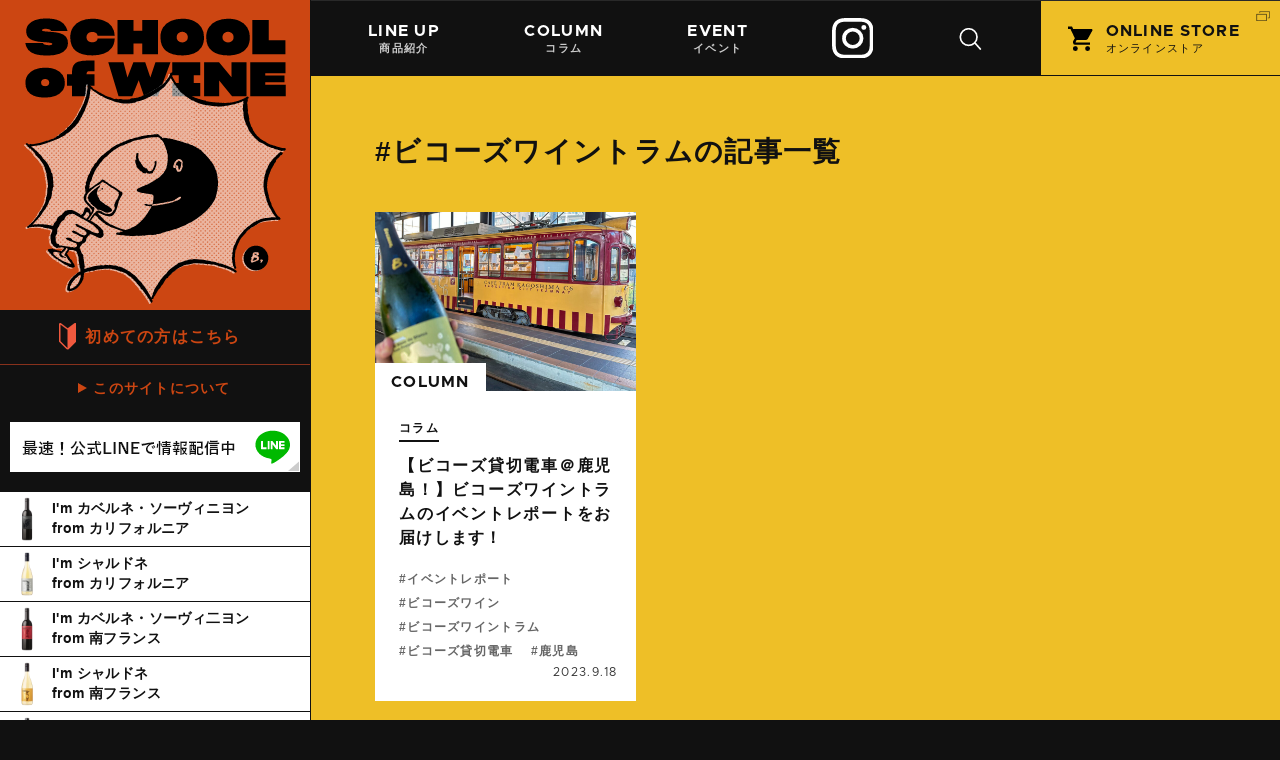

--- FILE ---
content_type: text/html; charset=UTF-8
request_url: https://school.because-wine.com/tag/%E3%83%93%E3%82%B3%E3%83%BC%E3%82%BA%E3%83%AF%E3%82%A4%E3%83%B3%E3%83%88%E3%83%A9%E3%83%A0/
body_size: 7879
content:
<!DOCTYPE html>
<html lang="ja">
<head prefix="og: http://ogp.me/ns# fb: http://ogp.me/ns/fb# article: http://ogp.me/ns/article#">
    <meta charset="utf-8">
    <meta name="viewport" content="width=device-width, initial-scale=1.0">
    <meta name="format-detection" content="telephone=no, email=no, address=no">
    <link rel="icon" sizes="16x16" href="https://school.because-wine.com/wp-content/themes/because-wine/assets/images/favicon.ico" />
    <link rel="apple-touch-icon" href="https://school.because-wine.com/wp-content/themes/because-wine/assets/images/favicon.png">

    <!-- Google tag (gtag.js) -->
    <script async src="https://www.googletagmanager.com/gtag/js?id=G-PBN54N48F1"></script>
    <script>
        window.dataLayer = window.dataLayer || [];
        function gtag(){dataLayer.push(arguments);}
        gtag('js', new Date());

        gtag('config', 'G-PBN54N48F1');
    </script>

    



    <meta name='robots' content='index, follow, max-image-preview:large, max-snippet:-1, max-video-preview:-1' />

	<!-- This site is optimized with the Yoast SEO plugin v19.2 - https://yoast.com/wordpress/plugins/seo/ -->
	<title>ビコーズワイントラム | タグ | SCHOOL OF WINE ― Because,ワインの学校 ―</title>
	<link rel="canonical" href="https://school.because-wine.com/tag/ビコーズワイントラム/" />
	<meta property="og:locale" content="ja_JP" />
	<meta property="og:type" content="article" />
	<meta property="og:title" content="ビコーズワイントラム | タグ | SCHOOL OF WINE ― Because,ワインの学校 ―" />
	<meta property="og:url" content="https://school.because-wine.com/tag/ビコーズワイントラム/" />
	<meta property="og:site_name" content="SCHOOL OF WINE ― Because,ワインの学校 ―" />
	<meta name="twitter:card" content="summary_large_image" />
	<script type="application/ld+json" class="yoast-schema-graph">{"@context":"https://schema.org","@graph":[{"@type":"Organization","@id":"https://school.because-wine.com/#organization","name":"株式会社フィラディス","url":"https://school.because-wine.com/","sameAs":["https://www.instagram.com/because.wine/","https://www.facebook.com/firadis.co.jp"],"logo":{"@type":"ImageObject","inLanguage":"ja","@id":"https://school.because-wine.com/#/schema/logo/image/","url":"https://school.because-wine.com/wp-content/uploads/2022/10/logo-1.svg","contentUrl":"https://school.because-wine.com/wp-content/uploads/2022/10/logo-1.svg","width":119,"height":48,"caption":"株式会社フィラディス"},"image":{"@id":"https://school.because-wine.com/#/schema/logo/image/"}},{"@type":"WebSite","@id":"https://school.because-wine.com/#website","url":"https://school.because-wine.com/","name":"SCHOOL OF WINE ― Because,ワインの学校 ―","description":"","publisher":{"@id":"https://school.because-wine.com/#organization"},"potentialAction":[{"@type":"SearchAction","target":{"@type":"EntryPoint","urlTemplate":"https://school.because-wine.com/?s={search_term_string}"},"query-input":"required name=search_term_string"}],"inLanguage":"ja"},{"@type":"CollectionPage","@id":"https://school.because-wine.com/tag/%e3%83%93%e3%82%b3%e3%83%bc%e3%82%ba%e3%83%af%e3%82%a4%e3%83%b3%e3%83%88%e3%83%a9%e3%83%a0/#webpage","url":"https://school.because-wine.com/tag/%e3%83%93%e3%82%b3%e3%83%bc%e3%82%ba%e3%83%af%e3%82%a4%e3%83%b3%e3%83%88%e3%83%a9%e3%83%a0/","name":"ビコーズワイントラム | タグ | SCHOOL OF WINE ― Because,ワインの学校 ―","isPartOf":{"@id":"https://school.because-wine.com/#website"},"breadcrumb":{"@id":"https://school.because-wine.com/tag/%e3%83%93%e3%82%b3%e3%83%bc%e3%82%ba%e3%83%af%e3%82%a4%e3%83%b3%e3%83%88%e3%83%a9%e3%83%a0/#breadcrumb"},"inLanguage":"ja","potentialAction":[{"@type":"ReadAction","target":["https://school.because-wine.com/tag/%e3%83%93%e3%82%b3%e3%83%bc%e3%82%ba%e3%83%af%e3%82%a4%e3%83%b3%e3%83%88%e3%83%a9%e3%83%a0/"]}]},{"@type":"BreadcrumbList","@id":"https://school.because-wine.com/tag/%e3%83%93%e3%82%b3%e3%83%bc%e3%82%ba%e3%83%af%e3%82%a4%e3%83%b3%e3%83%88%e3%83%a9%e3%83%a0/#breadcrumb","itemListElement":[{"@type":"ListItem","position":1,"name":"ホーム","item":"https://school.because-wine.com/"},{"@type":"ListItem","position":2,"name":"ビコーズワイントラム"}]}]}</script>
	<!-- / Yoast SEO plugin. -->


<link rel='dns-prefetch' href='//ajax.googleapis.com' />
<link rel='dns-prefetch' href='//unpkg.com' />
<link rel='dns-prefetch' href='//s.w.org' />
<link rel="alternate" type="application/rss+xml" title="SCHOOL OF WINE ― Because,ワインの学校 ― &raquo; ビコーズワイントラム Tag Feed" href="https://school.because-wine.com/tag/%e3%83%93%e3%82%b3%e3%83%bc%e3%82%ba%e3%83%af%e3%82%a4%e3%83%b3%e3%83%88%e3%83%a9%e3%83%a0/feed/" />
<script type="text/javascript">
window._wpemojiSettings = {"baseUrl":"https:\/\/s.w.org\/images\/core\/emoji\/14.0.0\/72x72\/","ext":".png","svgUrl":"https:\/\/s.w.org\/images\/core\/emoji\/14.0.0\/svg\/","svgExt":".svg","source":{"concatemoji":"https:\/\/school.because-wine.com\/wp-includes\/js\/wp-emoji-release.min.js?ver=6.0.1"}};
/*! This file is auto-generated */
!function(e,a,t){var n,r,o,i=a.createElement("canvas"),p=i.getContext&&i.getContext("2d");function s(e,t){var a=String.fromCharCode,e=(p.clearRect(0,0,i.width,i.height),p.fillText(a.apply(this,e),0,0),i.toDataURL());return p.clearRect(0,0,i.width,i.height),p.fillText(a.apply(this,t),0,0),e===i.toDataURL()}function c(e){var t=a.createElement("script");t.src=e,t.defer=t.type="text/javascript",a.getElementsByTagName("head")[0].appendChild(t)}for(o=Array("flag","emoji"),t.supports={everything:!0,everythingExceptFlag:!0},r=0;r<o.length;r++)t.supports[o[r]]=function(e){if(!p||!p.fillText)return!1;switch(p.textBaseline="top",p.font="600 32px Arial",e){case"flag":return s([127987,65039,8205,9895,65039],[127987,65039,8203,9895,65039])?!1:!s([55356,56826,55356,56819],[55356,56826,8203,55356,56819])&&!s([55356,57332,56128,56423,56128,56418,56128,56421,56128,56430,56128,56423,56128,56447],[55356,57332,8203,56128,56423,8203,56128,56418,8203,56128,56421,8203,56128,56430,8203,56128,56423,8203,56128,56447]);case"emoji":return!s([129777,127995,8205,129778,127999],[129777,127995,8203,129778,127999])}return!1}(o[r]),t.supports.everything=t.supports.everything&&t.supports[o[r]],"flag"!==o[r]&&(t.supports.everythingExceptFlag=t.supports.everythingExceptFlag&&t.supports[o[r]]);t.supports.everythingExceptFlag=t.supports.everythingExceptFlag&&!t.supports.flag,t.DOMReady=!1,t.readyCallback=function(){t.DOMReady=!0},t.supports.everything||(n=function(){t.readyCallback()},a.addEventListener?(a.addEventListener("DOMContentLoaded",n,!1),e.addEventListener("load",n,!1)):(e.attachEvent("onload",n),a.attachEvent("onreadystatechange",function(){"complete"===a.readyState&&t.readyCallback()})),(e=t.source||{}).concatemoji?c(e.concatemoji):e.wpemoji&&e.twemoji&&(c(e.twemoji),c(e.wpemoji)))}(window,document,window._wpemojiSettings);
</script>
<style type="text/css">
img.wp-smiley,
img.emoji {
	display: inline !important;
	border: none !important;
	box-shadow: none !important;
	height: 1em !important;
	width: 1em !important;
	margin: 0 0.07em !important;
	vertical-align: -0.1em !important;
	background: none !important;
	padding: 0 !important;
}
</style>
	<link rel='stylesheet' id='sbi_styles-css'  href='https://school.because-wine.com/wp-content/plugins/instagram-feed/css/sbi-styles.min.css?ver=6.4.3' type='text/css' media='all' />
<link rel='stylesheet' id='wp-block-library-css'  href='https://school.because-wine.com/wp-includes/css/dist/block-library/style.min.css?ver=6.0.1' type='text/css' media='all' />
<style id='global-styles-inline-css' type='text/css'>
body{--wp--preset--color--black: #000000;--wp--preset--color--cyan-bluish-gray: #abb8c3;--wp--preset--color--white: #ffffff;--wp--preset--color--pale-pink: #f78da7;--wp--preset--color--vivid-red: #cf2e2e;--wp--preset--color--luminous-vivid-orange: #ff6900;--wp--preset--color--luminous-vivid-amber: #fcb900;--wp--preset--color--light-green-cyan: #7bdcb5;--wp--preset--color--vivid-green-cyan: #00d084;--wp--preset--color--pale-cyan-blue: #8ed1fc;--wp--preset--color--vivid-cyan-blue: #0693e3;--wp--preset--color--vivid-purple: #9b51e0;--wp--preset--gradient--vivid-cyan-blue-to-vivid-purple: linear-gradient(135deg,rgba(6,147,227,1) 0%,rgb(155,81,224) 100%);--wp--preset--gradient--light-green-cyan-to-vivid-green-cyan: linear-gradient(135deg,rgb(122,220,180) 0%,rgb(0,208,130) 100%);--wp--preset--gradient--luminous-vivid-amber-to-luminous-vivid-orange: linear-gradient(135deg,rgba(252,185,0,1) 0%,rgba(255,105,0,1) 100%);--wp--preset--gradient--luminous-vivid-orange-to-vivid-red: linear-gradient(135deg,rgba(255,105,0,1) 0%,rgb(207,46,46) 100%);--wp--preset--gradient--very-light-gray-to-cyan-bluish-gray: linear-gradient(135deg,rgb(238,238,238) 0%,rgb(169,184,195) 100%);--wp--preset--gradient--cool-to-warm-spectrum: linear-gradient(135deg,rgb(74,234,220) 0%,rgb(151,120,209) 20%,rgb(207,42,186) 40%,rgb(238,44,130) 60%,rgb(251,105,98) 80%,rgb(254,248,76) 100%);--wp--preset--gradient--blush-light-purple: linear-gradient(135deg,rgb(255,206,236) 0%,rgb(152,150,240) 100%);--wp--preset--gradient--blush-bordeaux: linear-gradient(135deg,rgb(254,205,165) 0%,rgb(254,45,45) 50%,rgb(107,0,62) 100%);--wp--preset--gradient--luminous-dusk: linear-gradient(135deg,rgb(255,203,112) 0%,rgb(199,81,192) 50%,rgb(65,88,208) 100%);--wp--preset--gradient--pale-ocean: linear-gradient(135deg,rgb(255,245,203) 0%,rgb(182,227,212) 50%,rgb(51,167,181) 100%);--wp--preset--gradient--electric-grass: linear-gradient(135deg,rgb(202,248,128) 0%,rgb(113,206,126) 100%);--wp--preset--gradient--midnight: linear-gradient(135deg,rgb(2,3,129) 0%,rgb(40,116,252) 100%);--wp--preset--duotone--dark-grayscale: url('#wp-duotone-dark-grayscale');--wp--preset--duotone--grayscale: url('#wp-duotone-grayscale');--wp--preset--duotone--purple-yellow: url('#wp-duotone-purple-yellow');--wp--preset--duotone--blue-red: url('#wp-duotone-blue-red');--wp--preset--duotone--midnight: url('#wp-duotone-midnight');--wp--preset--duotone--magenta-yellow: url('#wp-duotone-magenta-yellow');--wp--preset--duotone--purple-green: url('#wp-duotone-purple-green');--wp--preset--duotone--blue-orange: url('#wp-duotone-blue-orange');--wp--preset--font-size--small: 13px;--wp--preset--font-size--medium: 20px;--wp--preset--font-size--large: 36px;--wp--preset--font-size--x-large: 42px;}.has-black-color{color: var(--wp--preset--color--black) !important;}.has-cyan-bluish-gray-color{color: var(--wp--preset--color--cyan-bluish-gray) !important;}.has-white-color{color: var(--wp--preset--color--white) !important;}.has-pale-pink-color{color: var(--wp--preset--color--pale-pink) !important;}.has-vivid-red-color{color: var(--wp--preset--color--vivid-red) !important;}.has-luminous-vivid-orange-color{color: var(--wp--preset--color--luminous-vivid-orange) !important;}.has-luminous-vivid-amber-color{color: var(--wp--preset--color--luminous-vivid-amber) !important;}.has-light-green-cyan-color{color: var(--wp--preset--color--light-green-cyan) !important;}.has-vivid-green-cyan-color{color: var(--wp--preset--color--vivid-green-cyan) !important;}.has-pale-cyan-blue-color{color: var(--wp--preset--color--pale-cyan-blue) !important;}.has-vivid-cyan-blue-color{color: var(--wp--preset--color--vivid-cyan-blue) !important;}.has-vivid-purple-color{color: var(--wp--preset--color--vivid-purple) !important;}.has-black-background-color{background-color: var(--wp--preset--color--black) !important;}.has-cyan-bluish-gray-background-color{background-color: var(--wp--preset--color--cyan-bluish-gray) !important;}.has-white-background-color{background-color: var(--wp--preset--color--white) !important;}.has-pale-pink-background-color{background-color: var(--wp--preset--color--pale-pink) !important;}.has-vivid-red-background-color{background-color: var(--wp--preset--color--vivid-red) !important;}.has-luminous-vivid-orange-background-color{background-color: var(--wp--preset--color--luminous-vivid-orange) !important;}.has-luminous-vivid-amber-background-color{background-color: var(--wp--preset--color--luminous-vivid-amber) !important;}.has-light-green-cyan-background-color{background-color: var(--wp--preset--color--light-green-cyan) !important;}.has-vivid-green-cyan-background-color{background-color: var(--wp--preset--color--vivid-green-cyan) !important;}.has-pale-cyan-blue-background-color{background-color: var(--wp--preset--color--pale-cyan-blue) !important;}.has-vivid-cyan-blue-background-color{background-color: var(--wp--preset--color--vivid-cyan-blue) !important;}.has-vivid-purple-background-color{background-color: var(--wp--preset--color--vivid-purple) !important;}.has-black-border-color{border-color: var(--wp--preset--color--black) !important;}.has-cyan-bluish-gray-border-color{border-color: var(--wp--preset--color--cyan-bluish-gray) !important;}.has-white-border-color{border-color: var(--wp--preset--color--white) !important;}.has-pale-pink-border-color{border-color: var(--wp--preset--color--pale-pink) !important;}.has-vivid-red-border-color{border-color: var(--wp--preset--color--vivid-red) !important;}.has-luminous-vivid-orange-border-color{border-color: var(--wp--preset--color--luminous-vivid-orange) !important;}.has-luminous-vivid-amber-border-color{border-color: var(--wp--preset--color--luminous-vivid-amber) !important;}.has-light-green-cyan-border-color{border-color: var(--wp--preset--color--light-green-cyan) !important;}.has-vivid-green-cyan-border-color{border-color: var(--wp--preset--color--vivid-green-cyan) !important;}.has-pale-cyan-blue-border-color{border-color: var(--wp--preset--color--pale-cyan-blue) !important;}.has-vivid-cyan-blue-border-color{border-color: var(--wp--preset--color--vivid-cyan-blue) !important;}.has-vivid-purple-border-color{border-color: var(--wp--preset--color--vivid-purple) !important;}.has-vivid-cyan-blue-to-vivid-purple-gradient-background{background: var(--wp--preset--gradient--vivid-cyan-blue-to-vivid-purple) !important;}.has-light-green-cyan-to-vivid-green-cyan-gradient-background{background: var(--wp--preset--gradient--light-green-cyan-to-vivid-green-cyan) !important;}.has-luminous-vivid-amber-to-luminous-vivid-orange-gradient-background{background: var(--wp--preset--gradient--luminous-vivid-amber-to-luminous-vivid-orange) !important;}.has-luminous-vivid-orange-to-vivid-red-gradient-background{background: var(--wp--preset--gradient--luminous-vivid-orange-to-vivid-red) !important;}.has-very-light-gray-to-cyan-bluish-gray-gradient-background{background: var(--wp--preset--gradient--very-light-gray-to-cyan-bluish-gray) !important;}.has-cool-to-warm-spectrum-gradient-background{background: var(--wp--preset--gradient--cool-to-warm-spectrum) !important;}.has-blush-light-purple-gradient-background{background: var(--wp--preset--gradient--blush-light-purple) !important;}.has-blush-bordeaux-gradient-background{background: var(--wp--preset--gradient--blush-bordeaux) !important;}.has-luminous-dusk-gradient-background{background: var(--wp--preset--gradient--luminous-dusk) !important;}.has-pale-ocean-gradient-background{background: var(--wp--preset--gradient--pale-ocean) !important;}.has-electric-grass-gradient-background{background: var(--wp--preset--gradient--electric-grass) !important;}.has-midnight-gradient-background{background: var(--wp--preset--gradient--midnight) !important;}.has-small-font-size{font-size: var(--wp--preset--font-size--small) !important;}.has-medium-font-size{font-size: var(--wp--preset--font-size--medium) !important;}.has-large-font-size{font-size: var(--wp--preset--font-size--large) !important;}.has-x-large-font-size{font-size: var(--wp--preset--font-size--x-large) !important;}
</style>
<link rel='stylesheet' id='wordpress-popular-posts-css-css'  href='https://school.because-wine.com/wp-content/plugins/wordpress-popular-posts/assets/css/wpp.css?ver=5.5.1' type='text/css' media='all' />
<link rel='stylesheet' id='style-reset-css'  href='https://school.because-wine.com/wp-content/themes/because-wine/assets/css/reset.css?ver=1.0.0' type='text/css' media='all' />
<link rel='stylesheet' id='style-swiper-css'  href='https://unpkg.com/swiper@8/swiper-bundle.min.css?ver=1.0.0' type='text/css' media='all' />
<link rel='stylesheet' id='style-css'  href='https://school.because-wine.com/wp-content/themes/because-wine/assets/css/style.css?ver=20250508653' type='text/css' media='all' />
<link rel='stylesheet' id='style-wide-css'  href='https://school.because-wine.com/wp-content/themes/because-wine/assets/css/style-wide.css?ver=1.0.1' type='text/css' media='screen and (min-width: 960px)' />
<link rel='stylesheet' id='style-post-css'  href='https://school.because-wine.com/wp-content/themes/because-wine/assets/css/style-post.css?ver=1.0.0' type='text/css' media='screen and (min-width: 960px)' />
<script type='application/json' id='wpp-json'>
{"sampling_active":0,"sampling_rate":100,"ajax_url":"https:\/\/school.because-wine.com\/wp-json\/wordpress-popular-posts\/v1\/popular-posts","api_url":"https:\/\/school.because-wine.com\/wp-json\/wordpress-popular-posts","ID":0,"token":"78a49ac18d","lang":0,"debug":0}
</script>
<script type='text/javascript' src='https://school.because-wine.com/wp-content/plugins/wordpress-popular-posts/assets/js/wpp.min.js?ver=5.5.1' id='wpp-js-js'></script>
<link rel="https://api.w.org/" href="https://school.because-wine.com/wp-json/" /><link rel="alternate" type="application/json" href="https://school.because-wine.com/wp-json/wp/v2/tags/92" /><link rel="EditURI" type="application/rsd+xml" title="RSD" href="https://school.because-wine.com/xmlrpc.php?rsd" />
<link rel="wlwmanifest" type="application/wlwmanifest+xml" href="https://school.because-wine.com/wp-includes/wlwmanifest.xml" /> 
            <style id="wpp-loading-animation-styles">@-webkit-keyframes bgslide{from{background-position-x:0}to{background-position-x:-200%}}@keyframes bgslide{from{background-position-x:0}to{background-position-x:-200%}}.wpp-widget-placeholder,.wpp-widget-block-placeholder{margin:0 auto;width:60px;height:3px;background:#dd3737;background:linear-gradient(90deg,#dd3737 0%,#571313 10%,#dd3737 100%);background-size:200% auto;border-radius:3px;-webkit-animation:bgslide 1s infinite linear;animation:bgslide 1s infinite linear}</style>
            </head>
<body>
	<!-- コンテンツ -->
	<div class="content-wrap content-wrap-color2">
		<!-- ヘッダ -->
		<header class="header">
    <div class="header-inner">
        <h1>
            <a href="/"><img src="https://school.because-wine.com/wp-content/themes/because-wine/assets/images/logo-yoko.svg" width="120" height="46.3" alt="SCHOOL OF WINE"></a>
        </h1>
        <nav class="headerInfo">
            <a href="/column/beginners/" class="headerInfo-beginer"><img src="https://school.because-wine.com/wp-content/themes/because-wine/assets/images/icon-beginer-w.svg" alt="icon-beginer-w.svg"></a>
            <a href="https://liff.line.me/1645278921-kWRPP32q/?accountId=389inzma" class="headerInfo-line"><img src="https://school.because-wine.com/wp-content/themes/because-wine/assets/images/icon-line.svg" alt="最速！公式LINEで情報配信中"></a>
            <a href="https://firadis.net/sc/because_top.html" class="headerInfo-about" target="_blank"><img src="https://school.because-wine.com/wp-content/themes/because-wine/assets/images/icon-store-w.svg" alt="オンラインストア"></a>
         <a href="https://www.instagram.com/because.wine/" target="_blank" class="headerInfo-insta"><img src="https://school.because-wine.com/wp-content/themes/because-wine/assets/images/icon-instagram.svg" width="30px;"></a>
        </nav>
        <nav class="headerNavi">
            <ul>
                <li><a href="/item"><span>Line Up</span>商品紹介</a></li>
                <li><a href="/column"><span>Column</span>コラム</a></li>
                <li><a href="/event"><span>Event</span>イベント</a></li>
                <li class="u-pc"><a href="https://www.instagram.com/because.wine/" target="_blank"><img src="https://school.because-wine.com/wp-content/themes/because-wine/assets/images/icon-instagram.svg"></a></li>
                <li class="search">
                <div id="search-wrap">
                    <form role="search" method="get" action="https://school.because-wine.com" autocomplete="off">
    <input type="text" value="" name="s" id="search-text">
</form>
                </div>
                </li>
            </ul>
            <a href="https://firadis.net/sc/because_top.html" target="_blank" class="btnLarge btnStore blank">
                <div><span>Online Store</span>オンラインストア</div>
            </a>
        </nav>
    </div>
</header>

		<!-- メインここから -->
		<main>
            <section class="content color2">
                                <h2 class="content-title search-title">
                    #ビコーズワイントラムの記事一覧                </h2>
                <div class="articleList">
                                                                <article>
                                                            <a href="https://school.because-wine.com/column/becausewinetram/" class="articleList-link">続きを読む</a>
                                                        <figure>
                                <img src="https://school.because-wine.com/wp-content/uploads/2023/09/Image_20230913_164458_032_jpeg-e1694780852991.jpg" alt="">
                            </figure>
                            <div class="articleList-txtBox">
                                <a href="/column" class="page">column</a>
                                                                                                        <a href="https://school.because-wine.com/column_category/column" class="category">コラム</a>
                                                                <h3>【ビコーズ貸切電車＠鹿児島！】ビコーズワイントラムのイベントレポートをお届けします！</h3>
                                <ul class="tag">
                                                                        																			<li><a href="https://school.because-wine.com/tag/%e3%82%a4%e3%83%99%e3%83%b3%e3%83%88%e3%83%ac%e3%83%9d%e3%83%bc%e3%83%88">イベントレポート</a></li>
																			<li><a href="https://school.because-wine.com/tag/because-wine">ビコーズワイン</a></li>
																			<li><a href="https://school.because-wine.com/tag/%e3%83%93%e3%82%b3%e3%83%bc%e3%82%ba%e3%83%af%e3%82%a4%e3%83%b3%e3%83%88%e3%83%a9%e3%83%a0">ビコーズワイントラム</a></li>
																			<li><a href="https://school.because-wine.com/tag/%e3%83%93%e3%82%b3%e3%83%bc%e3%82%ba%e8%b2%b8%e5%88%87%e9%9b%bb%e8%bb%8a">ビコーズ貸切電車</a></li>
																			<li><a href="https://school.because-wine.com/tag/%e9%b9%bf%e5%85%90%e5%b3%b6">鹿児島</a></li>
																	                                </ul>
                            </div>
                            <time datetime="2023-09-18">2023.9.18</time>
                        </article>
                                    </div>

                                            </section>
        </main>
		<!-- メインここまで -->

		<!-- フッター -->
		<footer class="footer">
    <p>お酒は20歳になってから。<br class="u-sp">未成年者の飲酒は法律で禁止されています。</p>
    <p><a href="https://firadis.co.jp/contact/" target="_blank">お問い合わせ</a></p>
    <small>© Firadis All Rights Reserved.</small>
</footer>
<!-- Instagram Feed JS -->
<script type="text/javascript">
var sbiajaxurl = "https://school.because-wine.com/wp-admin/admin-ajax.php";
</script>
<script type='text/javascript' src='https://ajax.googleapis.com/ajax/libs/jquery/3.6.0/jquery.min.js?ver=1.0.0' id='script-jquery-js'></script>
<script type='text/javascript' src='https://unpkg.com/swiper@8/swiper-bundle.min.js?ver=1.0.0' id='script-swiper-js'></script>
<script type='text/javascript' defer src='https://school.because-wine.com/wp-content/themes/because-wine/assets/js/common.js?ver=1.0.0' id='script-common-js'></script>
<script type='text/javascript' src='https://school.because-wine.com/wp-content/themes/because-wine/assets/js/slider.js?ver=1.0.0' id='script-slider-js'></script>
	</div>

	<!-- サイドバー -->
	<aside id="sidenavi">
		<nav class="information">
			<h1>
				<a href="/"><img src="https://school.because-wine.com/wp-content/themes/because-wine/assets/images/logo.svg" alt="SCHOOL OF WINE ― Because,ワインの学校 ―"></a>
			</h1>
			<a href="/column/beginners/" class="information-beginer">初めての方はこちら</a>
			<a href="/column/about/" class="information-about">このサイトについて</a>
			<a href="https://liff.line.me/1645278921-kWRPP32q/?accountId=389inzma" class="information-line"><img src="https://school.because-wine.com/wp-content/themes/because-wine/assets/images/btn-line.png" alt="Because,公式LINE"></a>
		</nav>

		<nav>
		      <ul class="sideProduct">
																			<li>
								<a href="https://school.because-wine.com/item/cs_ca/">
									<img src="https://school.because-wine.com/wp-content/uploads/2022/06/product_01.png" alt="">
									<p>
										I'm カベルネ・ソーヴィニヨン<br>
										from カリフォルニア									</p>
								</a>
							</li>
																										<li>
								<a href="https://school.because-wine.com/item/ch_ca/">
									<img src="https://school.because-wine.com/wp-content/uploads/2022/06/product_02.png" alt="">
									<p>
										I'm シャルドネ<br>
										from カリフォルニア									</p>
								</a>
							</li>
																										<li>
								<a href="https://school.because-wine.com/item/cs_sf/">
									<img src="https://school.because-wine.com/wp-content/uploads/2022/06/product_03.png" alt="">
									<p>
										I'm カベルネ・ソーヴィ二ヨン<br>
										from 南フランス									</p>
								</a>
							</li>
																										<li>
								<a href="https://school.because-wine.com/item/ch_sf/">
									<img src="https://school.because-wine.com/wp-content/uploads/2022/06/product_04.png" alt="">
									<p>
										I'm シャルドネ<br>
										from 南フランス									</p>
								</a>
							</li>
																										<li>
								<a href="https://school.because-wine.com/item/gr_sf/">
									<img src="https://school.because-wine.com/wp-content/uploads/2022/06/product_05.png" alt="">
									<p>
										I'm グルナッシュ<br>
										from 南フランス									</p>
								</a>
							</li>
																										<li>
								<a href="https://school.because-wine.com/item/bb_fr/">
									<img src="https://school.because-wine.com/wp-content/uploads/2022/06/product_06.png" alt="">
									<p>
										I'm ブラン・ド・ブラン<br>
										from フランス									</p>
								</a>
							</li>
																										<li>
								<a href="https://school.because-wine.com/item/mo_esp/">
									<img src="https://school.because-wine.com/wp-content/uploads/2022/10/product_07.png" alt="">
									<p>
										I'm モナストレル<br>
										from スペイン									</p>
								</a>
							</li>
																										<li>
								<a href="https://school.because-wine.com/item/nd_ita/">
									<img src="https://school.because-wine.com/wp-content/uploads/2022/06/product_08.png" alt="">
									<p>
										I'm ネロ・ダーヴォラ<br>
										from シチリア,イタリア									</p>
								</a>
							</li>
																										<li>
								<a href="https://school.because-wine.com/item/ank_rie_ger/">
									<img src="https://school.because-wine.com/wp-content/uploads/2022/10/product_09.png" alt="">
									<p>
										I'm リースリング<br>
										from ドイツ									</p>
								</a>
							</li>
																										<li>
								<a href="https://school.because-wine.com/item/pn_sf/">
									<img src="https://school.because-wine.com/wp-content/uploads/2023/01/product-10.png" alt="">
									<p>
										I'm ピノ・ノワール<br>
										from 南フランス									</p>
								</a>
							</li>
																										<li>
								<a href="https://school.because-wine.com/item/pn_ca/">
									<img src="https://school.because-wine.com/wp-content/uploads/2023/10/product_11.png" alt="">
									<p>
										I'm ピノ・ノワール<br>
										from カリフォルニア									</p>
								</a>
							</li>
																										<li>
								<a href="https://school.because-wine.com/item/sh_au/">
									<img src="https://school.because-wine.com/wp-content/uploads/2024/08/product_12.png" alt="">
									<p>
										I'm シラーズ<br>
										from オーストラリア									</p>
								</a>
							</li>
																										<li>
								<a href="https://school.because-wine.com/item/sb_nz/">
									<img src="https://school.because-wine.com/wp-content/uploads/2025/04/product_13.png" alt="">
									<p>
										I'm ソーヴィニヨン・ブラン<br>
										from ニュージーランド									</p>
								</a>
							</li>
																						<li>
						<a href="/item#goods">
							<img src="https://school.because-wine.com/wp-content/themes/because-wine/assets/images/product-goods.png" alt="">
							<p class="eng">Goods</p>
						</a>
					</li>
			</ul>
			<a href="/item" class="sideProduct-top"><span>Line Up</span>商品一覧へ</a>

			<div class="sideSection">
				<h2 class="sideSection-title">Column</h2>
				<ul class="sideSection-list">
					<li><a href="/column/"><img src="https://school.because-wine.com/wp-content/themes/because-wine/assets/images/icon-new.svg" alt="">新着記事</a></li>
					<li><a href="/#ranking"><img src="https://school.because-wine.com/wp-content/themes/because-wine/assets/images/icon-ranking.svg" alt="">ランキング</a></li>
				</ul>
			</div>

			<div class="sideSection">
				<h2 class="sideSection-title">Event</h2>
				<ul class="sideSection-list">
					<li><a href="/event_category/schedule/"><img src="https://school.because-wine.com/wp-content/themes/because-wine/assets/images/icon-event.svg" alt="">イベント告知</a></li>
					<li><a href="/event_category/report/"><img src="https://school.because-wine.com/wp-content/themes/because-wine/assets/images/icon-report.svg" alt="">イベントレポート</a></li>
				</ul>
			</div>

			<div class="sideBnr">
				<a href="https://firadis.net/sc/because_top.html" target="_blank" class="btnLarge btnStore blank">
					<div><span>Online Store</span>オンラインストア</div>
				</a>

				<a href="/column/about/" class="btnLarge btnSite">
					<div><span>このサイトについて</span></div>
				</a>

				<a href="https://firadis.info/because/" target="_blank" class="blank">
					<div><img src="https://school.because-wine.com/wp-content/themes/because-wine/assets/images/bnr-becauseim.png" alt="「Because,I'm」サイト" class="retina"></div>
				</a>

				<a href="https://www.instagram.com/because.wine/" target="_blank" class="btnInstagram blank-w">
					<div>
						<img src="https://school.because-wine.com/wp-content/themes/because-wine/assets/images/icon-instagram.svg" alt="Because, 公式インスタグラム">
						<p>CHECK OUT <br>INSTAGRAM</p>
						</div>
				</a>
				</div>
		</nav>
</aside>
	<!-- ハンバーガーボタン-->
	<div id="nav_btn">
		<span class="top-hamburger hamburger_line"></span>
		<span class="top-hamburger hamburger_line"></span>
	</div>

	<div id="nav_bg"></div>

</body>
</html>


--- FILE ---
content_type: text/css
request_url: https://school.because-wine.com/wp-content/themes/because-wine/assets/css/reset.css?ver=1.0.0
body_size: 867
content:
/* 
html5 Reset Stylesheet
*/

html, body, div, span, object, iframe,
h1, h2, h3, h4, h5, h6, p, blockquote, pre,
abbr, address, cite, code,
del, dfn, em, img, ins, kbd, q, samp,
small, strong, sub, sup, var,
b, i,
dl, dt, dd, ol, ul, li,
fieldset, form, label, legend,
table, caption, tbody, tfoot, thead, tr, th, td,
article, aside, canvas, details, figcaption, figure, 
footer, header, hgroup, menu, nav, section, summary,
time, mark, audio, video {
	margin:0;
	padding:0;
	border:0;
	outline:0;
	font-size:100%;
	font-weight: normal;
	vertical-align:baseline;
	background-color:transparent;
	-moz-box-sizing: border-box;
	-webkit-box-sizing: border-box;
	-o-box-sizing: border-box;
	-ms-box-sizing: border-box;
	box-sizing: border-box;
}

body {
	line-height:1;
}

article,aside,details,figcaption,figure,
footer,header,hgroup,menu,nav,section { 
	display:block;
}

nav ul {
	list-style:none;
}

blockquote, q {
	quotes:none;
}

blockquote:before, blockquote:after,
q:before {
	content:'';
	content:none;
}

blockquote:before, blockquote:after,
q:after {
	content:'';
	content:none;
}

a {
	margin:0;
	padding:0;
	font-size:100%;
	vertical-align:baseline;
	background:transparent;
}

/* change colours to suit your needs */
ins {
	background-color:#ff9;
	color:#000;
	text-decoration:none;
}

/* change colours to suit your needs */
mark {
	background-color:#ff9;
	color:#000; 
	font-style:italic;
	font-weight:bold;
}

del {
	text-decoration: line-through;
}

abbr[title], dfn[title] {
	border-bottom:1px dotted;
	cursor:help;
}

table {
	border-collapse:collapse;
	border-spacing:0;
}

address { font-style:inherit; }

.clearfix:after {
  content: "."; 
  display: block;
  clear: both;
  height: 0;
  visibility: hidden;
}

.clearfix {
  min-height: 1px;
}

ul { list-style:none; }

a { text-decoration:none; }




@keyframes news-wrap {
	0% {
		opacity:0;
		transform:translateY(50px);
	}
	100% {
		transform: translateX(0);
	}
}


@keyframes slidein01 {
	0% {
		opacity:0;
		transform:translateX(-500px);
	}
	50% {
		opacity:0;
		transform:translateX(-500px);
	}
	75%{
		opacity:0.8;
		transform:translateX(0);
	}
	100% {
		opacity:1;
		transform:translateX(0);
	} 
}
@keyframes slidein02 {
	0% {
		opacity:0;
		transform:translateX(500px);
	}
	50% {
		opacity:0;
		transform:translateX(500px);
	}
	75%{
		opacity:0.8;
		transform:translateX(0);
	}
	100% {
		opacity:1;
		transform:translateX(0);
	} 
}

--- FILE ---
content_type: text/css
request_url: https://school.because-wine.com/wp-content/themes/because-wine/assets/css/style.css?ver=20250508653
body_size: 8541
content:
@charset "UTF-8";
@font-face {
  font-family: "Metropolis Regular";
  src: url("../fonts/Metropolis-Regular.woff2") format("woff2"),
    url("../fonts/Metropolis-Regular.otf") format("opentype");
}
@font-face {
  font-family: "Metropolis Bold";
  src: url("../fonts/Metropolis-Bold.woff2") format("woff2"),
    url("../fonts/Metropolis-Bold.otf") format("opentype");
  font-weight: bold;
}
body {
  font-family: "游ゴシック体", YuGothic, "游ゴシック Medium", "Yu Gothic Medium",
    "游ゴシック", "Yu Gothic", sans-serif;
  font-weight: 400;
  word-wrap: break-word;
  font-feature-settings: "palt";
  font-size: 4vw;
  line-height: 1.8;
  letter-spacing: 0.08em;
  color: #333;
  background: #111111;
  position: relative;
}

a {
  color: #111;
}

img {
  vertical-align: top;
}

input {
  font-family: "游ゴシック体", YuGothic, "游ゴシック Medium", "Yu Gothic Medium",
    "游ゴシック", "Yu Gothic", sans-serif;
  font-size: 16px;
}

/* =====================
  ヘッダー
===================== */
.header {
  background: #111111;
}
.header-inner {
  display: flex;
  border-bottom: 1px solid #111111;
}
.header h1 {
  width: 158px;
  background: #cc4612;
  padding: 3px 10px;
  display: flex;
  justify-content: center;
  align-items: center;
}

/* トップだけロゴ非表示 */
#top .header-inner h1 {
  visibility: hidden;
}

/* ナビ最下部固定 */
.headerNavi {
  background: #111111;
  position: fixed;
  bottom: 0;
  z-index: 99;
  border-top: 1px solid rgba(255, 255, 255, 0.1);
}
.headerNavi ul {
  width: 100vw;
  display: flex;
  justify-content: space-around;
  padding-right: 60px;
}
.headerNavi li {
  display: flex;
  justify-content: center;
  align-items: center;
}
.headerNavi li a {
  font-size: 3vw;
  color: #ccc;
  text-align: center;
  line-height: 1.3;
  width: 21vw;
  padding: 0.5em 0;
  border-right: 1px solid #333;
}
.headerNavi li a.current,
.headerNavi li a.current span {
  color: #cc4612;
}
.headerNavi li span {
  font-family: "Metropolis Bold", sans-serif;
  font-weight: bold;
  text-transform: uppercase;
  font-size: 3.5vw;
  color: #fff;
  display: block;
}
.headerNavi .btnStore {
  display: none;
}

/* ナビ最上部 */
.headerInfo {
  display: flex;
  justify-content: flex-start;
  align-items: center;
  flex-wrap: wrap;
  margin-left: 10px;
}
.headerInfo a {
  color: #ccc;
  margin-left: 5px;
}
.headerInfo-beginer,
.headerInfo-about,
.headerInfo-line {
  width: 40px;
  height: 40px;
}

/* =====================
  ヘッダー検索窓
===================== */
.search {
  position: absolute;
  right: 0;
  bottom: 0;
  top: 0;
  margin: auto;
}

/*検索窓のエリア*/
#search-wrap {
  position: absolute;
  z-index: 2;
  right: 0;
}

/*テキスト入力input設定*/
#search-text {
  -webkit-appearance: none; /*SafariやChromeのデフォルトの設定を無効*/
  width: 20px;
  height: 20px;
  padding: 20px;
  border: none;
  background: url("../images/btn-search.svg") no-repeat 17px center;
  background-size: 25px 25px;
  transition: all 0.5s;
  outline: none;
  cursor: pointer;
}

/*テキスト入力inputにフォーカスした時の形状*/
#search-text:focus {
  width: 250px;
  background: #fff url("../images/btn-search-hover.svg") no-repeat left 20px
    center;
  background-size: 25px 25px;
  padding: 20px 40px 20px 60px;
  margin-bottom: 10px;
  border: 1px solid #111111;
  border-radius: 500px;
}

/* =====================
  サイドバー
===================== */
#sidenavi {
  transition: all 0.6s;
  overflow-y: auto;
  width: 310px;
  height: 100vh;
  z-index: 100;
  right: -310px;
  flex: inherit;
  background: #fff;
  position: fixed;
  top: 0;
}

.information {
  display: none;
}

.sideProduct {
  padding-top: 60px;
}
.sideProduct li a {
  padding: 5px;
  border-bottom: 1px solid #111111;
  display: flex;
  align-items: center;
}
.sideProduct li a:hover {
  color: #111111;
  background: #f1f1f1;
}
.sideProduct li p {
  font-size: 0.85rem;
  font-weight: bold;
  line-height: 1.5;
  letter-spacing: 0.03em;
  color: #111111;
  display: flex;
  align-items: center;
}
.sideProduct li p img {
  margin-left: 8px;
}
.sideProduct li a img {
  width: 44px;
  height: 44px;
  margin-right: 3px;
}

.sideProduct-top {
  text-align: right;
  font-size: 0.75rem;
  font-weight: bold;
  color: #666;
  border-bottom: 1px solid #111111;
  padding: 5px 10px 15px;
  display: block;
}
.sideProduct-top span {
  font-family: "Metropolis Bold", sans-serif;
  font-weight: bold;
  text-transform: uppercase;
  font-size: 1rem;
  color: #111111;
  margin-right: 0.5em;
  position: relative;
}
.sideProduct-top span::before {
  content: "";
  width: 0;
  height: 0;
  border-style: solid;
  border-width: 4px 0 4px 6.9px;
  border-color: transparent transparent transparent #666;
  position: absolute;
  left: -1em;
  top: 0.25em;
}

.sideSection {
  padding: 30px;
  border-bottom: 1px solid #111111;
}
.sideSection-title {
  font-family: "Metropolis Bold", sans-serif;
  font-weight: bold;
  text-transform: uppercase;
  font-size: 1.125rem;
}
.sideSection-list li a {
  font-weight: bold;
  line-height: 1.5;
  padding: 0.5em;
  display: flex;
  align-items: center;
}
.sideSection-list li a:hover {
  background: #f1f1f1;
}
.sideSection-list > li a {
  font-size: 0.875rem;
}
.sideSection-list > li a img {
  margin-right: 1px;
}

.sideBnr a {
  height: 170px;
  border-bottom: 1px solid #111111;
}
.sideBnr a:last-of-type {
  border-bottom: none;
}
.sideBnr .btnStore {
  font-size: 0.875rem;
  height: 90px;
}
.sideBnr img.retina {
  width: 100%;
}
.sideBnr .btnMap {
  font-size: 0.875rem;
  height: 90px;
}
.sideBnr .btnMap:hover {
  background: #f1f1f1;
}
.sideBnr .btnMap::before {
  content: url("../images/icon-map.svg");
}

.sideBnr .btnSite {
  font-size: 0.875rem;
  height: 90px;
}
.sideBnr .btnSite:hover {
  background: #f1f1f1;
}
.sideBnr .btnSite::before {
    content: "";
    width: 0;
    height: 0;
    border-style: solid;
    border-width: 8px 0 8px 16.7px;
    border-color: transparent transparent transparent #111111;
    position: absolute;
    top: 0;
    bottom: 5px;
    left: calc(11%);
    margin: auto;
}

.btnInstagram {
  color: #fff;
  text-align: center;
  height: 130px;
  background: #111111;
  display: flex;
  justify-content: center;
  align-items: center;
}
.btnInstagram p {
  font-family: "Metropolis Bold", sans-serif;
  font-weight: bold;
  text-transform: uppercase;
  font-size: 0.75rem;
  line-height: 1.3;
  margin-top: 1em;
}

/* =====================
  ハンバーガーメニュー
===================== */
/* ボタン */
#nav_btn {
  background: #111111;
  width: 44px;
  height: 44px;
  z-index: 100;
  top: 7px;
  right: 7px;
  cursor: pointer;
  position: fixed;
}

.hamburger_line {
  transition: all 0.3s;
  width: 22px;
  height: 1px;
  left: 11px;
  background-color: #fff;
  position: absolute;
}
.hamburger_line:nth-child(1) {
  top: 15px;
}
.hamburger_line:nth-child(2) {
  top: 25px;
}

#nav_bg {
  opacity: 0;
  transition: all 0.6s;
  width: 100vw;
  height: 100vh;
  z-index: 98;
  top: 0;
  left: 0;
  visibility: hidden;
  background-color: #000;
  cursor: pointer;
  position: fixed;
}

/* 表示された時用のCSS */
.nav_open #sidenavi {
  right: 0;
}
.nav_open #nav_bg {
  opacity: 0.8;
  visibility: visible;
}
.nav_open #nav_btn {
  background: none;
}
.nav_open .hamburger_line {
  background-color: #999;
}
.nav_open .hamburger_line:nth-child(1) {
  transform: rotate(45deg);
  top: 20px;
}
.nav_open .hamburger_line:nth-child(2) {
  transform: rotate(-45deg);
  top: 20px;
}

/* =====================
  共通
===================== */
/* スマホ改行解除用 */
.u-sp-none {
  display: none;
}

/* コンテンツ大枠 */
.content {
  padding: 8vw 6vw;
  position: relative;
}

.color1 {
  background: #cc4612;
}

.color2 {
  background: #eebf27;
}

.color3 {
  background: #2c79b3;
}

.color4 {
  background: #4a8818;
}

.content-wrap {
  background: #fff;
  display: flex;
  flex-direction: column;
}

/* コンテンツタイトル共通 */
.content-title {
  font-size: 3.5vw;
  font-weight: bold;
  color: #111111;
  line-height: 1.3;
  margin-bottom: 1.5em;
}
.content-title span {
  font-family: "Metropolis Bold", sans-serif;
  font-weight: bold;
  text-transform: uppercase;
  font-size: 7vw;
  display: block;
}

/* アイコン付きボタン共通 */
.btnLarge {
  font-size: 0.7rem;
  font-weight: bold;
  line-height: 1.3;
  color: #111111;
  padding-left: 65px;
  padding-right: 40px;
  position: relative;
  display: flex;
  align-items: center;
}
.btnLarge span {
  font-family: "Metropolis Bold", sans-serif;
  font-weight: bold;
  text-transform: uppercase;
  font-size: 1rem;
  color: #111111;
  display: block;
}
.btnLarge::before {
  width: 40px;
  height: 40px;
  position: absolute;
  top: 0;
  bottom: 0;
  left: 20px;
  margin: auto;
}

.btnStore {
  background: #eebf27;
}
.btnStore::before {
  content: url("../images/icon-store.svg");
}

/* 外部リンクマーク */
.blank,
.blank-w {
  position: relative;
}

.blank::after {
  background: url("../images/blank.svg");
}

.blank-w::after {
  background: url("../images/blank-w.svg");
}

.blank::after,
.blank-w::after {
  content: "";
  width: 14px;
  height: 10px;
  position: absolute;
  top: 10px;
  right: 10px;
}

.btn-nomal {
  font-size: 3.5vw;
  color: #fff;
  font-weight: bold;
  line-height: 1;
  background: #111111;
  border-radius: 40px;
  padding: 1em 2.5em;
  display: inline-block;
}

/* ページリンク */
.page,
.product-category {
  font-family: "Metropolis Bold", sans-serif;
  font-weight: bold;
  text-transform: uppercase;
  line-height: 2;
  background: #fff;
  padding: 0.2em 1em 0.2em 0;
}

/* カテゴリーリンク */
.category {
  font-weight: bold;
  line-height: 2;
  border-bottom: 2px solid #111111;
  display: inline;
}

/* タグリンク */
.tag li {
  line-height: 1.3;
}
.tag li a {
  font-size: 3.5vw;
  font-weight: bold;
  color: #666666;
  margin-right: 1em;
}
.tag li a::before {
  content: "#";
}

/* 日時 */
time {
  font-family: "Metropolis Regular";
  font-size: 3vw;
  font-weight: 400;
  text-align: right;
  display: block;
  width: 100%;
}

/* 記事リスト共通 */
article {
  background: #fff;
  position: relative;
  overflow: hidden;
}
article h3 {
  font-weight: bold;
  line-height: 1.5;
  text-align: justify;
  color: #111111;
}
article time {
  margin-top: auto;
}
article figure {
  overflow: hidden;
}
article figure img {
  width: 100%;
  object-fit: cover;
}

.eng {
  font-family: "Metropolis Bold", sans-serif;
  font-weight: bold;
  text-transform: uppercase;
}

/* =====================
  メインビジュアル
===================== */
.mainvis .maintitle {
  height: 110vw;
  background: #cc4612;
  display: flex;
  justify-content: center;
  align-items: center;
}
.mainvis .maintitle img {
  width: 70%;
}

/* =====================
  ピックアップ記事
===================== */
.pickup {
  background: #fff;
  background: linear-gradient(
    to bottom,
    #cc4612 0%,
    #cc4612 30%,
    #ffffff 30%,
    #ffffff 30%,
    #ffffff 100%
  );
  display: block;
  position: relative;
  overflow: hidden;
}
.pickup-item {
  padding: 0 6vw;
  position: relative;
}
.pickup figure {
  overflow: hidden;
}
.pickup figure img {
  width: 100%;
  height: 60vw;
  object-fit: cover;
}
.pickup-txtBox {
  width: 100%;
  height: auto;
  padding: 2.5vw 0;
  position: relative;
}
.pickup-txtBox a {
  position: relative;
  z-index: 2;
}
.pickup .page,
.pickup .product-category {
  position: absolute;
  top: -28px;
  left: 0;
}
.pickup .category {
  font-size: 3.5vw;
}
.pickup h3 {
  font-size: 5vw;
  font-weight: bold;
  line-height: 1.5;
  text-align: justify;
  color: #111111;
  margin: 1em 0;
  display: -webkit-box;
  -webkit-box-orient: vertical;
  -webkit-line-clamp: 2;
  overflow: hidden;
}
.pickup time {
  padding-bottom: 1.5em;
}

/* swiper css 上書き */
.swiper {
  width: 100%;
  height: auto;
}

.swiper-pagination-bullet {
  background-color: #fff;
  height: 14px;
  width: 14px;
}

.swiper-horizontal
  > .swiper-pagination-bullets.swiper-pagination-bullets-dynamic,
.swiper-pagination-horizontal.swiper-pagination-bullets.swiper-pagination-bullets-dynamic {
  left: inherit;
  right: 6vw;
  top: 53vw;
  transform: inherit;
}

/* =====================
  記事リスト
===================== */
.articleList {
  position: relative;
  overflow: hidden;
  display: flex;
  flex-wrap: wrap;
}
.articleList article {
  width: 48%;
  margin-right: 4%;
  margin-bottom: 3vw;
  display: flex;
  flex-wrap: wrap;
  flex-direction: column;
}
.articleList article:nth-of-type(2n) {
  margin-right: 0;
}
.articleList-link {
  width: 100%;
  height: 100%;
  position: absolute;
  top: 0;
  left: 0;
  text-indent: 100%;
  white-space: nowrap;
  overflow: hidden;
  z-index: 1;
}
.articleList-txtBox {
  line-height: 1.5;
  padding: 1vw 3.5vw 0;
  position: relative;
}
.articleList-txtBox a {
  position: relative;
  z-index: 2;
}
.articleList .page,
.articleList .product-category {
  font-size: 3.5vw;
  display: block;
}
.articleList .category {
  font-size: 2.8vw;
  margin-bottom: 1em;
}
.articleList h3 {
  font-size: 3.8vw;
  margin-bottom: 1em;
  margin-top: 1em;
}
.articleList time {
  padding-right: 3.5vw;
  padding-bottom: 3.5vw;
}
.articleList figure {
  height: 30vw;
}
.articleList figure img {
  height: 30vw;
}

/* もっと見るボタン */
.btn-more {
  font-size: 3.5vw;
  color: #fff;
  width: 5em;
  background: #111111;
  border-radius: 40px;
  padding: 0.5em 2.5em 0.5em 2em;
  display: inline-block;
  position: absolute;
  top: 11vw;
  right: 5vw;
}
.btn-more::after {
  content: "";
  width: 6px;
  height: 6px;
  border-top: solid 2px #fff;
  border-right: solid 2px #fff;
  position: absolute;
  right: 1.5em;
  top: 0;
  bottom: 0;
  margin: auto;
  transform: rotate(45deg);
}

/* ページネーション */
.news-pagenation {
  margin: 0 auto;
  display: flex;
  justify-content: center;
}
.news-pagenation a,
.news-pagenation span {
  font-family: "Metropolis Regular", sans-serif;
  text-align: center;
  line-height: 0;
  display: inline-block;
  width: 40px;
  height: 40px;
  border-radius: 100px;
  display: flex;
  justify-content: center;
  align-items: center;
}
.news-pagenation a {
  color: #111111;
  box-sizing: border-box;
}
.news-pagenation span {
  font-family: "Metropolis Bold", sans-serif;
  background: #111111;
  color: #fff;
}

/* =====================
  コンセプト
===================== */
.concept {
  display: flex;
  justify-content: center;
  align-items: center;
}
.concept-inner {
  width: 80%;
  max-width: 570px;
  margin: 0 auto;
  text-align: center;
}
.concept img {
  width: 100%;
}
.concept-text {
  border-top: 1px solid #111111;
  padding-top: 3vw;
  margin-top: 3vw;
}

/* =====================
  キーワード
===================== */
.keyword {
  display: flex;
  flex-direction: column;
  flex-wrap: wrap;
}
.keyword a {
  color: #fff;
  font-size: 4vw;
  font-weight: bold;
  text-indent: -1em;
  display: table;
  margin-left: 1em;
  margin-bottom: 0.8em;
}
.keyword a::before {
  content: "# ";
}
.keyword form {
  margin-top: auto;
  margin-bottom: 0px;
}

.keyword-search {
  -webkit-appearance: none;
  width: 60vw;
  height: 20px;
  background: #fff url("../images/btn-search-hover.svg") no-repeat right 20px
    center;
  background-size: 25px 25px;
  padding: 20px 60px 20px 40px;
  margin-top: 1em;
  outline: none;
  border: none;
  cursor: pointer;
  border-radius: 100px;
}

/* =====================
  ランキング
===================== */
.ranking {
  background: #4a8818;
  padding-right: 0;
  position: relative;
}
.ranking-inner {
  position: relative;
}
.ranking ol {
  counter-reset: item 0;
  list-style-type: none;
}
.ranking ol > li {
  background: #fff;
  height: auto;
}
.ranking ol > li:before {
  counter-increment: item;
  content: counter(item);
  font-family: "Metropolis Bold", sans-serif;
  font-weight: bold;
  text-transform: uppercase;
  text-align: center;
  color: #fff;
  background: #111111;
  width: 30px;
  height: 30px;
  position: absolute;
  top: 0;
  left: 0;
  z-index: 2;
}
.ranking-txtBox {
  padding: 5vw;
  position: relative;
}
.ranking .page,
.ranking .product-category {
  font-size: 3.5vw;
  padding: 0.2em 1em;
  position: absolute;
  top: -28px;
  left: 0;
}
.ranking .category {
  font-size: 2.8vw;
}
.ranking h3 {
  font-size: 3.8vw;
  font-weight: bold;
  line-height: 1.5;
  text-align: justify;
  color: #111111;
  margin: 1em 0;
  display: -webkit-box;
  -webkit-line-clamp: 3;
  -webkit-box-orient: vertical;
  overflow: hidden;
}
.ranking-item {
  display: flex;
  flex-direction: column;
}
.ranking time {
  padding-right: 3.5vw;
  padding-bottom: 3.5vw;
  margin-top: auto;
}
.ranking figure {
  height: 40vw;
  overflow: hidden;
}
.ranking figure img {
  width: 100%;
  height: 40vw;
  object-fit: cover;
}

/* 左右矢印位置調整 */
.swiper-button-next,
.swiper-button-prev {
  top: 14vw;
  left: inherit;
}

.swiper-button-next::after,
.swiper-button-prev::after {
  content: "";
  width: 16px;
  height: 16px;
  border-top: solid 1px #fff;
  border-right: solid 1px #fff;
  position: absolute;
  top: 0;
  bottom: 0;
  margin: auto;
}

.swiper-button-next {
  right: 5vw;
}
.swiper-button-next::after {
  transform: rotate(45deg);
}

.swiper-button-prev {
  right: 16vw;
}
.swiper-button-prev::after {
  transform: rotate(-135deg);
}

/* =====================
  Instagram
===================== */
.instagram {
  display: flex;
  flex-wrap: wrap;
}
.instagram div {
  width: 49%;
  margin-right: 2%;
  margin-bottom: 1.5vw;
}
.instagram div:nth-of-type(2n) {
  margin-right: 0;
}
.instagram img {
  width: 100%;
  object-fit: cover;
  aspect-ratio: 4/4;
}
.instagram-name {
  font-weight: bold;
  color: #111111;
  padding-bottom: 2vw;
  display: flex;
  align-items: center;
}
.instagram-name img {
  margin-right: 0.5em;
}

/* =====================
  検索結果
===================== */
.search-title {
  font-size: 4vw;
  font-weight: bold;
}

/* =====================
  買える店
===================== */
.map {
  height: 80vh;
}
.map iframe {
  height: 100%;
}

/* =====================
  オススメ記事リスト
===================== */
.recommendList {
  position: relative;
  overflow: hidden;
}
.recommendList article {
  margin-bottom: 5vw;
  display: flex;
  flex-wrap: wrap;
  flex-direction: column;
}
.recommendList-link {
  width: 100%;
  height: 100%;
  position: absolute;
  top: 0;
  left: 0;
  text-indent: 100%;
  white-space: nowrap;
  overflow: hidden;
  z-index: 1;
}
.recommendList-txtBox {
  line-height: 1.5;
  padding: 1vw 3.5vw 0;
  position: relative;
}
.recommendList-txtBox a {
  position: relative;
  z-index: 2;
}
.recommendList .page,
.recommendList .product-category {
  font-size: 4.5vw;
  display: block;
  position: absolute;
  top: -6em;
  left: 55%;
}
.recommendList .category-wrapper {
  width: 40%;
  position: absolute;
  top: -4.5em;
  left: 55%;
}
.recommendList .category {
  font-size: 3.5vw;
  margin-bottom: 1em;
}
.recommendList .tag li {
  display: inline;
}
.recommendList h3 {
  font-size: 3.8vw;
  margin-top: 1em;
}
.recommendList time {
  padding-right: 3.5vw;
  padding-bottom: 3.5vw;
}
.recommendList figure {
  width: 50%;
  height: 30vw;
}
.recommendList figure img {
  height: 30vw;
}

/* =====================
  フッター
===================== */
.footer {
  background: #111111;
  padding: 4vw 4vw 20vw;
  position: relative;
  margin-top: auto;
}
.footer p {
  font-size: 3.5vw;
  color: #fff;
  text-align: center;
}
.footer a {
  position: relative;
  color: #fff;
  padding-left: 1em;
}
.footer a:hover {
  opacity: 0.6;
}
.footer a::before {
  content: "";
  position: absolute;
  top: 0;
  left: -1em;
  width: 1.5em;
  height: 1.1em;
  background-image: url(../images/blank-w.svg);
  background-repeat: no-repeat;
  background-size: 100%;
}
.footer small {
  font-family: "Metropolis Regular", sans-serif;
  font-size: 2.5vw;
  color: #666;
  text-align: center;
  display: block;
}

/* =====================
  お知らせ枠
===================== */
.news {
  font-size: 0.875rem;
  padding: 0.5em;
}
.news a:hover {
  color: #cc4612;
}

/* =====================
  記事詳細
===================== */
.article-read {
  padding: 6vw 6vw 0;
}
.article h1,
.article h2,
.article h3,
.article h4,
.article h5 {
  font-weight: bold;
  line-height: 1.5;
  margin-bottom: 1em;
}
.article h1 {
  font-size: 6vw;
  font-weight: bold;
  color: #111111;
}
.article h2 {
  font-size: 5.5vw;
  color: #fff;
  background: #111111;
  padding: 0.5em 1em;
}
.article h2 span {
  font-weight: bold;
}
.article h3 {
  font-size: 5vw;
  color: #111111;
  background: #eee;
  padding: 0.5em 1em;
}
.article h4 {
  font-size: 5vw;
  color: #111111;
  border-bottom: 2px solid #999;
  padding-bottom: 0.3em;
  margin: 0 6vw 0.5em;
}
.article ul,
.article ol {
  font-size: 4vw;
  margin: 0 6vw 6vw;
}
.article ul li {
  line-height: 1.5;
  padding-left: 1.5em;
  margin-bottom: 1em;
  position: relative;
}
.article ul li::before {
  content: "";
  width: 6px;
  height: 6px;
  background: #999;
  border-radius: 3px;
  position: absolute;
  top: 0.5em;
  left: 0.5em;
}
.article ol {
  counter-reset: item;
  list-style-type: none;
  padding-left: 2em;
}
.article ol li {
  line-height: 1.5;
  margin-bottom: 0.5em;
  text-indent: -1.5em;
}
.article ol li::before {
  counter-increment: item;
  content: counter(item) ".";
  font-family: "Metropolis Bold", sans-serif;
  font-weight: bold;
  text-transform: uppercase;
  color: #111111;
  padding-right: 0.5em;
}
.article-info {
  margin-bottom: 0.5em;
}
.article .page,
.article .product-category {
  font-size: 3.5vw;
  line-height: 2.5;
  border: 1px solid #333;
  margin-right: 1em;
  padding: 0.1em 1em;
  display: inline-block;
}
.article .category {
  font-size: 4vw;
  margin-right: 1em;
  padding-bottom: 0.4em;
}
.article .tag {
  margin-top: 0.2em;
  margin-bottom: 0;
  margin-left: 0;
}
.article .tag li {
  display: inline;
  padding-left: 0;
  margin-bottom: 0;
}
.article .tag li::before {
  content: none;
}
.article time {
  margin-bottom: 0.5em;
}
.article figure {
  display: flex;
  justify-content: center;
  align-items: center;
  margin-bottom: 6vw;
}
.article figure.size-full img {
  width: 100%;
}
.article figure img {
  width: 88vw;
}
.article p {
  font-size: 4vw;
  padding: 0 6vw;
  margin-bottom: 1em;
}
.article .btn-nomal {
  margin-bottom: 2em;
  margin-left: 6vw;
}
.article .index {
  background: #eee;
  padding: 1rem 1.5rem 0.5rem;
  margin: 0 6vw 6vw;
}
.article .index-title {
  font-size: 4vw;
  color: #ccc;
  background: none;
  padding: 0;
  display: flex;
  align-items: center;
}
.article .index-title span {
  font-family: "Metropolis Bold", sans-serif;
  font-weight: bold;
  text-transform: uppercase;
  font-size: 7vw;
  margin-right: 0.5em;
}
.article .index-list {
  margin: 0;
}
.article .index-list li {
  font-weight: bold;
  color: #111111;
  padding-left: 1.5em;
  position: relative;
}
.article .index-list li::before {
  content: none;
}
.article .index-list li::after {
  content: "";
  width: 6px;
  height: 6px;
  border-top: solid 2px #111111;
  border-right: solid 2px #111111;
  position: absolute;
  left: 5px;
  top: 0.5em;
  transform: rotate(135deg);
}

/* シェアボタン */
.share {
  font-size: 4vw;
  font-weight: bold;
  color: #111111;
  display: flex;
  justify-content: flex-end;
  align-items: center;
  margin-bottom: 1.5em;
}
.share a {
  display: block;
  width: 30px;
  height: 30px;
  margin-left: 0.5em;
}
.share img {
  width: 100%;
}

/* シェアボタン黒背景 */
.share-wrapper {
  background: #111111;
  display: flex;
  justify-content: center;
  align-items: center;
  padding: 1em;
}
.share-wrapper .share {
  color: #fff;
  margin-bottom: 0;
}

/* 目次 */
#ez-toc-container {
  border-radius: 0;
  border: none;
  margin-bottom: 1em;
  padding: 1.5em;
}
#ez-toc-container .ez-toc-title {
  font-family: "Metropolis Bold", sans-serif;
  font-weight: bold;
  text-transform: uppercase;
}
#ez-toc-container li {
  padding-left: 1.5em;
  font-weight: bold;
  margin-bottom: 0.5em;
}
#ez-toc-container li::before {
  content: none;
}
#ez-toc-container li::after {
  content: "";
  width: 6px;
  height: 6px;
  background: none;
  border-top: solid 2px #111111;
  border-right: solid 2px #111111;
  position: absolute;
  left: 5px;
  top: 0.5em;
  transform: rotate(135deg);
}
#ez-toc-container #ez-toc-container ul {
  margin-top: 0.2em;
}
#ez-toc-container #ez-toc-container ul ul {
  margin-left: 0;
}

/* スマホ端末以外電話番号リンク非対応 */
@media (min-width: 500px) {
  a[href*="tel:"] {
    pointer-events: none;
    cursor: default;
    text-decoration: none;
  }
}
/* =====================
  商品一覧
===================== */
.product-list {
  display: flex;
  justify-content: flex-start;
  flex-wrap: wrap;
}
.product-list li {
  text-align: center;
  width: 48%;
  margin-right: 4%;
  margin-bottom: 6vw;
  position: relative;
}
.product-list li:nth-of-type(even) {
  margin-right: 0;
}
.product-list .productName {
  font-family: "Metropolis Bold", sans-serif;
  font-size: 3vw;
  line-height: 1.3;
  letter-spacing: 0.05em;
  color: #111111;
}
.product-list h4 {
  font-size: 3.5vw;
  font-weight: bold;
  line-height: 1.3;
}
.product-list h4 a {
  color: #666;
}
.product-list h4 a img {
  display: none;
}
.product-list figure {
  margin-bottom: 3vw;
}
.product-list figure img {
  width: 100%;
  object-fit: cover;
}
.product-list a::after {
  content: "";
  position: absolute;
  top: 0;
  right: 0;
  bottom: 0;
  left: 0;
  z-index: 1;
}

.product-category {
  display: inline-block;
  border: 1px solid #111111;
  padding: 0 0.5em;
  margin-bottom: 3vw;
}

/* =====================
  商品詳細
===================== */
.product_01 {
  background: #3e3a39;
}
.product_02 {
  background: #d2d2d3;
}
.product_03 {
  background: #c6002a;
}
.product_04 {
  background: #f4a400;
}
.product_05 {
  background: #e07b9e;
}
.product_06 {
  background: #eedc8f;
}
.product_07 {
  background: #a4583c;
}
.product_08 {
  background: #0093c0;
}
.product_09 {
  background: #c3ddcb;
}
.product_10 {
  background: #dbd0e6;
}
.product_11 {
  background: #d2b492;
}
.product_12 {
  background: #3e0b70;
}
.product_13 {
  background: #05994b;
}
.product_limited_01 {
  background: #006890;
}
.product-copy {
  font-size: 6vw;
  font-weight: 700;
  line-height: 1.5;
  color: #000;
  letter-spacing: 0.08em;
  text-align: center;
  padding: 1em;
  border-bottom: 1px solid #111111;
}
.product .share-wrapper {
  background: none;
}
.product .share-wrapper .share p {
  color: #000;
  font-weight: 700;
  line-height: 1.3;
}

.product_01 .product-copy,
.product_01 .productIntro-eng,
.product_01 .productIntro h2,
.product_01 .productIntro-type li,
.product_01 .productIntro-description,
.product_01 .productIntro-icon li::after,
.product_01 .productRecommend-item,
.product_01 .productRecommend-detail li,
.product_01 .share-wrapper .share p {
  color: #898989;
}
.product_01 .productIntro-type li,
.product_01 .productRecommend-item {
  border: 1px solid #898989;
}
.product_01 .productRecommend-inner input:checked + .productRecommend-item {
  color: #111111;
  border: 1px solid #111111;
}

.product_12 .product-copy,
.product_12 .productIntro-eng,
.product_12 .productIntro h2,
.product_12 .productIntro-type li,
.product_12 .productIntro-description,
.product_12 .productIntro-icon li::after,
.product_12 .productRecommend-item,
.product_12 .productRecommend-detail li,
.product_12 .share-wrapper .share p {
  color: #828283;
}
.product_12 .productIntro-type li,
.product_12 .productRecommend-item {
  border: 1px solid #828283;
}
.product_12 .productRecommend-inner input:checked + .productRecommend-item {
  color: #111111;
  border: 1px solid #111111;
}
.product_12 .content-inner {
  align-items: center;
}

.productIntro {
  border-bottom: 1px solid #111111;
}
.productIntro .content-inner {
  color: #000;
}
.productIntro .imgBox {
  margin-bottom: 10vw;
}
.productIntro .imgBox img {
  width: 100%;
}
.productIntro .txtBox {
  display: flex;
  flex-direction: column;
}
.productIntro-eng {
  font-family: "Metropolis Bold", sans-serif;
  font-weight: 700;
  font-size: 7.5vw;
  line-height: 1.1;
  letter-spacing: 0;
  margin-bottom: 0.3em;
}
.productIntro-eng span {
  color: #fff;
}
.productIntro h2 {
  font-size: 5vw;
  font-weight: 700;
  line-height: 1.3;
}
.productIntro-type {
  display: flex;
  justify-content: flex-start;
  flex-wrap: wrap;
  margin-top: 0.8em;
}
.productIntro-type li {
  font-size: 3.5vw;
  font-weight: 700;
  border: 1px solid #111111;
  padding: 0 0.5em;
  margin-right: 0.5em;
  margin-bottom: 0.8em;
}
.productIntro-description {
  font-weight: 700;
  line-height: 1.8;
  text-align: justify;
}
.productIntro-icon {
  display: flex;
  justify-content: flex-start;
  flex-wrap: wrap;
  margin-top: 1em;
}
.productIntro-icon li {
  width: 77px;
  height: 77px;
  background: #fff;
  border: 1px solid #111111;
  box-sizing: content-box;
  margin-right: 30px;
  position: relative;
}
.productIntro-icon li::after {
  content: "+";
  font-size: 1.5rem;
  width: 1em;
  height: 1em;
  position: absolute;
  top: 17px;
  right: -31px;
}
.productIntro-icon li:last-of-type::after {
  content: none;
}
.productIntro-icon li img {
  width: 100%;
  height: auto;
}
.productIntro .limited-icon {
  position: absolute;
  top: 0;
  right: 5vw;
}

.productRecommend {
  border-bottom: 1px solid #111111;
}
.productRecommend-inner {
  display: flex;
  justify-content: space-between;
  flex-wrap: wrap;
}
.productRecommend-item {
  font-size: 3vw;
  text-align: center;
  color: #000;
  text-align: center;
  font-weight: bold;
  line-height: 1.2;
  width: 31%;
  padding: 1em 0.5em;
  border: 1px solid #111111;
  display: block;
}
.productRecommend-item span {
  font-family: "Metropolis Bold", sans-serif;
  font-weight: bold;
  text-transform: uppercase;
  font-size: 4.5vw;
  display: block;
}
.productRecommend input[name="productRecommend-item"] {
  display: none;
}
.productRecommend #tab1:checked ~ #tab1_content,
.productRecommend #tab2:checked ~ #tab2_content,
.productRecommend #tab3:checked ~ #tab3_content {
  display: block;
}
.productRecommend-inner input:checked + .productRecommend-item {
  background: #fff;
}
.productRecommend-detail {
  color: #000;
  text-align: left;
  padding-top: 1em;
  display: none;
}
.productRecommend-detail li {
  font-size: 4vw;
  font-weight: 700;
  display: block;
  position: relative;
}
.productRecommend-detail li::before {
  content: "#";
}
.productRecommend-detail li.large {
  font-size: 6vw;
  color: #fff;
  margin-right: 1em;
}

.productRelated h2 {
  font-size: 5vw;
  font-weight: 700;
  color: #fff;
  text-align: center;
  background: #000;
  padding: 0.3em;
  margin-bottom: 1em;
}
.productRelated-list {
  display: flex;
  flex-wrap: wrap;
}
.productRelated-list li {
  background: #fff;
  overflow: hidden;
  display: flex;
  justify-content: space-between;
  position: relative;
  margin-bottom: 1em;
}
.productRelated-list li:last-of-type {
  margin-bottom: 0;
}
.productRelated-list li > a {
  width: 100%;
  height: 100%;
  position: absolute;
  top: 0;
  left: 0;
  z-index: 1;
  text-indent: 100%;
  white-space: nowrap;
  overflow: hidden;
}
.productRelated-imgBox {
  width: 120px;
  background: #000;
  flex-shrink: 1;
}
.productRelated-imgBox img {
  width: 100%;
  height: 100%;
  object-fit: cover;
}
.productRelated-txtBox {
  display: flex;
  flex-direction: column;
  flex-shrink: 40;
}
.productRelated-txt {
  padding: 0.5em 0.5em 0;
}
.productRelated h3 {
  font-size: 3.5vw;
  font-weight: 700;
  line-height: 1.5;
  display: -webkit-box;
  -webkit-box-orient: vertical;
  -webkit-line-clamp: 2;
  overflow: hidden;
}
.productRelated-price {
  font-family: "Metropolis Bold", sans-serif;
  font-weight: bold;
  text-transform: uppercase;
  font-size: 5vw;
  letter-spacing: -0.01em;
}
.productRelated-price span {
  font-family: "游ゴシック体", YuGothic, "游ゴシック Medium", "Yu Gothic Medium",
    "游ゴシック", "Yu Gothic", sans-serif;
  font-size: 3.5vw;
  font-weight: bold;
}
.productRelated-caption {
  font-size: 3.5vw;
  text-align: right;
  color: #111111;
  margin-top: 0.5em;
}
.productRelated-link {
  font-weight: bold;
  color: #111111;
  text-align: center;
  background: #eebf27;
  min-height: 40px;
  margin-top: auto;
  padding: 0 0.5em;
  display: flex;
  justify-content: center;
  align-items: center;
  text-indent: 1em;
}
.productRelated .btnStore::before {
  position: absolute;
  left: calc(50% - 6em);
  top: 0;
  bottom: 0;
  margin: auto;
}

.productMovie {
  border-bottom: 1px solid #111111;
  padding: 0 5vw 5vw;
}
.productMovie video {
  width: 100%;
}

.because {
  color: #ddd;
  text-align: center;
  background: #111111;
}
.because h2 {
  font-size: 7vw;
  font-weight: 700;
  color: #fff;
  margin-bottom: 1em;
}
.because figure img {
  width: 100%;
}
.because h3 {
  font-size: 5.3vw;
  font-weight: 700;
  color: #fff;
  margin-top: 1.5em;
  margin-bottom: 0.5em;
}
.because p {
  line-height: 1.5;
  text-align: left;
}
.because .btn-interview {
  font-size: 5vw;
  background: #fff;
  margin-top: 2em;
  padding: 5px;
  display: flex;
}
.because .btn-interview img {
  width: 90px;
  height: 90px;
  flex: 0;
}
.because .btn-interview .txtBox {
  font-weight: bold;
  display: flex;
  justify-content: center;
  align-items: center;
  flex: 1;
}

.btn-plane {
  color: #000;
  text-align: center;
  font-weight: bold;
  background: #fff;
  padding: 0.5em 1em;
  width: 20em;
  margin: 1em auto 0;
  display: block;
  transition: 0.5s ease;
}

/* グッズ */
.goods-content {
  display: flex;
  justify-content: space-between;
  width: 90%;
  margin: 0 auto;
}
.goods-content figure {
  width: 30%;
}
.goods figure {
  justify-content: inherit;
  align-items: inherit;
}
.goods figure img {
  width: 100%;
  object-fit: cover;
  aspect-ratio: 1/1;
}

/* =====================
  エラーページ
===================== */
.error {
  text-align: center;
  padding: 10vw 0;
}
.error-num {
  font-family: "Metropolis Bold", sans-serif;
  font-weight: bold;
  text-transform: uppercase;
  font-size: 22vw;
  color: #111111;
  line-height: 0.8;
  text-indent: -0.03em;
}
.error-cause {
  font-family: "Metropolis Bold", sans-serif;
  font-weight: bold;
  text-transform: uppercase;
  font-size: 9vw;
  color: #111111;
}
.error .btn-nomal {
  margin-top: 2em;
}


--- FILE ---
content_type: text/css
request_url: https://school.because-wine.com/wp-content/themes/because-wine/assets/css/style-post.css?ver=1.0.0
body_size: 139
content:
.wp-block-button__link {
  color: #fff;
  font-weight: bold;
  line-height: 1;
  background: #111111;
  border-radius: 40px;
  padding: 1em 2.5em;
  display: inline-block;
  margin-bottom: 2em;
}

.wp-block-button__link:hover {
  background: #cc4612;
}

.content-wrap-color1 {
  background: #cc4612!important;
}

.content-wrap-color2 {
  background: #eebf27!important;
}

.content-wrap-color3 {
  background: #2c79b3!important;
}

.content-wrap-color4 {
  background: #4a8818!important;
}

--- FILE ---
content_type: image/svg+xml
request_url: https://school.because-wine.com/wp-content/themes/because-wine/assets/images/icon-event.svg
body_size: 411
content:
<svg xmlns="http://www.w3.org/2000/svg" width="14" height="14" viewBox="0 0 14 14">
  <g id="icon-event" transform="translate(-29.5 -949.478)">
    <rect id="base" width="14" height="14" transform="translate(29.5 949.478)" fill="none"/>
    <path id="パス_16" data-name="パス 16" d="M29.5,959.278v-10.8h1v10.8Z" transform="translate(4 3)" fill="#333"/>
    <path id="パス_17" data-name="パス 17" d="M-1.458,0,1.611,7.667,5.4,0Z" transform="translate(33.5 956.874) rotate(-90)" fill="#333"/>
  </g>
</svg>


--- FILE ---
content_type: image/svg+xml
request_url: https://school.because-wine.com/wp-content/themes/because-wine/assets/images/icon-new.svg
body_size: 299
content:
<svg xmlns="http://www.w3.org/2000/svg" width="14" height="14" viewBox="0 0 14 14">
  <g id="icon-new" transform="translate(-29.5 -917.475)">
    <rect id="base" width="14" height="14" transform="translate(29.5 917.475)" fill="none"/>
    <path id="合体_4" data-name="合体 4" d="M1867.5-9.186v-.005h-2v-3h2v.053l5.438-3.387v9.667Z" transform="translate(-1834 935.167)" fill="#333"/>
  </g>
</svg>


--- FILE ---
content_type: image/svg+xml
request_url: https://school.because-wine.com/wp-content/themes/because-wine/assets/images/icon-beginer.svg
body_size: 737
content:
<svg xmlns="http://www.w3.org/2000/svg" xmlns:xlink="http://www.w3.org/1999/xlink" width="16.669" height="26.269" viewBox="0 0 16.669 26.269">
  <defs>
    <clipPath id="clip-path">
      <rect id="長方形_11" data-name="長方形 11" width="16.669" height="26.269" fill="none"/>
    </clipPath>
  </defs>
  <g id="icon-beginer" clip-path="url(#clip-path)">
    <path id="パス_9" data-name="パス 9" d="M15.976.086A1.3,1.3,0,0,0,15.505,0a1.261,1.261,0,0,0-.782.264L8.334,5.168,1.946.263A1.26,1.26,0,0,0,1.164,0,1.3,1.3,0,0,0,.692.086,1.024,1.024,0,0,0,0,1.019v16.83a.968.968,0,0,0,.382.755L7.512,26a1.261,1.261,0,0,0,.782.264l.04,0,.04,0A1.261,1.261,0,0,0,9.156,26l7.13-7.4a.968.968,0,0,0,.382-.755V1.019a1.024,1.024,0,0,0-.692-.932M8.1,24.652,1.36,17.659V1.528L8.1,6.7Z" transform="translate(0 0.001)" fill="#f0593e"/>
  </g>
</svg>


--- FILE ---
content_type: image/svg+xml
request_url: https://school.because-wine.com/wp-content/themes/because-wine/assets/images/logo.svg
body_size: 989726
content:
<svg xmlns="http://www.w3.org/2000/svg" xmlns:xlink="http://www.w3.org/1999/xlink" width="310" height="310" viewBox="0 0 310 310">
  <defs>
    <clipPath id="clip-path">
      <path id="パス_299" data-name="パス 299" d="M566.514,479.619v.115h-.058v.336H566.4v.058h-.058v.231h-.058v.058h-.048v.115h-.058v.115h-.058v.106H566v.115h-.115v.058h-.058v.058h-.058v.058h-.058v.058h-.451v.115h-.058v.057h-.058v.058h-.057v.048h-.058v.058h-.116v.058H564.3c-.4.493-.966,1.166-1.421,1.71h0v.058h.048v.058h.115v.048h.058v.058h.058v.058h.058v.115h.115v.173h.058V484h.058v.048h-.058v.231h-.058v.058h-.058v.058h-.058v.058H563.1v.058h-.058v.115h-.058v.106h-.058v.058h-.048v.115h-.058v.058h-.058v.115h-.058v.058h-.058v.058h-.057v.115h-.058v.058h-.173v.048h-.058v.115h-.058v.058h-.106v.058h-.173v.058h-.115v.058h-.115v.058h-.058v.058h-.058v.058h-.336v.058h-.058v.106h-.058v.058h-.115v.058H561v.058h-.106v.058h-.058v.058h-.058v.115h-.058v.058h-.058v.058H560.6v.058h-.058v.106h-.058v.058h-.058v.115h-.057v.058h-.058v.058h-.058v.173h-.106v.058H560.1v.163h-.058v.058h-.058v.115h-.058v.058h-.057v.115h-.116v.058h-.058v.058h-.058v.163h-.058v.058h-.048v.115h-.058v.058h-.115v.057H559.3v.058h-.057v.058h-.115v.058h-.058v.057h-.058v.106h-.058v.058H558.9v.058h-.115v.058h-.058v.058h-.115V489h-.058v.058H558.5v.058h-.115v.058h-.058v.058h-.106v.058h-.115v.058h-.058v.106h-.058v.058h-.058v.058h-.057v.115h-.058v.058h-.058v.058H557.7v.058h-.058v.115h-.163v.058h-.173v.106h-.115v.115h-.058v.115h-.058v.116h-.058v.172h-.058v.048H556.9v.057h-.048v.058H556.8v.057h-.058v.173h-.058v.058h-.058v.173h-.058v.74h-.058v.163h-.058v.115H556.4v.173h-.058v.115h-.058v.115h-.048v.048h-.058v.058h-.058v.058h-.058v.058H556v.058h-.115v.115h-.058v.058h.058v.115h-.058v.058h-.058v.048h-.116v.115H555.6v.058h-.048v.058h-.058v.058h-.058v.115h-.057v.115H555.2v.058h-.058v.163h-.058v.115h-.058v.058h-.058v.058h-.058v.115h-.048v.115h-.058v.058h-.058v.058h-.058v.048h-.058v.115h-.058v.115h-.058v.058h.058v.115h-.058v.115h-.058v.163h-.058v.058h-.058v.115h-.058v.173h-.058v.058h-.048v.058h-.115v.115h-.058v.163h-.058v.173H553.9v.058h-.058v.115h-.058v.058h-.058v.115h-.058v.048h-.058v.058h-.048v.231H553.5v.173h-.058v.058h-.058v.058h-.058v.106h-.058v.058h-.058v.173h-.058v.115H553.1v.231h-.116v.106h-.058v.115h-.048v.115h-.058v.058h-.058v.058h-.058v.058h-.058v.115h-.058v.106h-.058v.058h-.058v.058h-.058v.115h-.058v.115H552.3v.115h-.058v.058H552.2v.058h-.058v.058h-.058v.163h-.058v.058h-.058v.173h-.058v.058h-.058v.231h-.058v.049h-.058v.172h-.058v.116h-.058v.115h-.058v.058h-.048v.221h-.058v.115H551.4v.173h-.058v.115h-.058v.173h-.058v.279h-.058v.058h-.058v.058h-.058v.288H551v.048h-.058v.288h-.048v.058h-.058v.115h-.058v.173h-.058v.163h-.058v.058H550.6v.231h-.058v.115h-.058v.221h-.058v.173h-.057v.058h-.058v.336h-.058v.173h-.048v.173h-.058v.173h-.058v.058h-.058v.163h-.058v.116h-.058v.058H549.8v.058h-.058v.115h-.058v.279h-.058v.115h-.058v.346h-.048v.163h-.058v.173h-.058v.173h-.058v.336h-.058v.231h-.057v.173h-.058v.058h-.058v.057h-.058v.394h-.058v.173h-.058v.058H548.9v.115h-.058v.221h-.058v.173h-.058v.336h-.058V509h-.057v.288h-.058v.336H548.5v.058h.058v.058H548.5v.336h-.058v.346h-.057v.173h-.058v.394h-.058v.115h-.048v.624h-.058v.231H548.1v.279h-.058v.346h-.058v.845h-.058v.115h-.058v.173h-.058v.058h.058v.173h-.058v.337h-.058v.4H547.7v.73h.058v.288H547.7v.173h.058v.058H547.7V516h.058v.788H547.7v.576h.058v.106H547.7v.231h-.058v.058h.058v.913h.058v.163h.058v.116h.058v.115h-.058v.452h.058v.461h.058v.221h.058v.288h.058v.336h.058v.173h.057v.346h.058v.51h.048v.115h.058v.509h.058v.173h.057v.058h-.057v.048h.057v.115h.058v.173h.058v.115h.058v.394h.057v.173h.058v.115h.058v.173h.058v.163h.058v.461h.048v.279h.058v.288h.058v.115h.058v.279h.058v.115h.058v.115h-.058v.058h.058v.173h.057v.51h.058v.394h.058v.115h.058v.336h.058v.288h.048v.346h.058v.106h.058v.173h.058v.231h.058v.221h.058v.115h.058v.173h.058v.173h.058v.163h.058v.288h.058v.173h.058v.173h.048v.048h.058v.115h.058v.231h.057v.173h.058v.221h.058v.058h.058v.288h.057v.058h.058v.509h.058v.115h.058v.058h.058v.221h.048v.058H551v.058h.058v.173h.058v.115h.058v.058h.058v.115h.058v.106h.058v.115h.058v.115h.058v.116h.058v.231h.048v.048h.058v.058h.058v.115h.058v.173h.058v.115h.058v.163h.058v.115h.058v.346h.058v.115h.058v.509h.058v.115h.058v.336h.048v.058h.058V536h.058v.058h.058v.221h.058v.058h.058v.058h.058v.115h.058v.173h.058v.106h.058v.058h.058v.115h.058v.231h.048v.058h.058v.115h.058v.048h.058v.058h.057v.058h.058v.058h.058v.115h.058v.173h.058v.173h.058v.106h.058v.115h.058v.115h.048v.058h.058v.058h.058v.173h.058v.279h.058v.115h.058v.058h.058v.115h.058v.058h.058v.106h.058v.115h.058v.115h.048v.058h.058v.115h.058v.115h.058v.221h.058v.116h.058v.057h.058v.058h.058v.058h.115v.058h.058v.115h.058v.058h.048v.058h.058v.163h.058v.058h.058v.231h.058v.173h.058v.221h.058v.173h.058v.058h.058v.115h.057v.115h.058v.048h.058v.115h.048v.058h.115v.115h.115v.058h.058v.058h.058v.115H556v.115h.058v.106h.058v.058h-.058v.173h.058v.231h.058v.221h.058v.058h.048v.058h.058v.058h.058v.173h.058v.058h.058v.058h.058v.058h.058v.221h.115v.115h.058v.058h.058v.058h.048v.058h.058v.173h.058v.048h.058v.058h.058v.058h.058v.058h.057v.115h.058v.289h.058v.058h.058v.048h.115v.058h.048v.058h.057v.058h.058v.058h.058v.058h.116v.058h.057v.058h.058v.231h.058v.106h.058v.173h.057v.058h.058v.115h.106v.115h.173v.058h.058v.058h.058v.048h.115v.058h.058v.058h.058v.058h.058v.058h.048v.058h.115v.058h.058v.058h.058v.058h.115v.058h.115v.106h.058v.058h.058v.057h.048v.058h.058v.058h.058v.058h.231v.058h.116v.058h.115v.058h.058V548h.106v.058h.058v.048h.057v.173h.058v.058h.058v.173h.058v.058h.058v.058h.058v.058h.058v.058h.058v.048h.058v.058h.048v.058H561v.173h.115v.394h-.058v.289H561v.057h-.058v.058h-.048v.115h-.058v.106h-.058v.058h-.115v.058H560.6v.058h-.058v.058h-.116v.058h-.115v.058h-.106v.058h-.231v.058h-.115v.058h-.289v-.058h-.221v-.058H559.3v-.058h-.115v-.058h-.452v.058h-.115v.058h-.058v-.058H558.5v.058h-.115v.058h-.625v.058h-.115v-.058h-.221v-.058h-.231v.058h-.058v-.058h-.173v-.058h-.106v.058h-.519v-.058h-.106v.058h-.8v.058h-.97v.058h-.173v.058h-.336v.058h-.231v.048h-.51v.058H553.1v-.058h-.116v-.048h-.336v.048h-.625v-.048h-.461v.048h-.048v.058h-.231v.058h-.509v.058h-.346v-.058h-.115v.058h-.163V551H549.8v.058h-.509v.058h-.057v.058h-.567v-.058h-.231v.058h-.057v.058h-.337v.058h-.288v.058h-.115v.058h-.394v-.058h-.173v.058h-.115v.048h-.336v.058h-.058v.058h-.288v-.058h-.048v.058h-.173v.058h-.289v.058h-.115v.058h-.221v-.058H545.2v.115h-.058v.058h-.231v.058h-.221v.057h-.346v-.057h-.115v.057h-.106v.058h-.173v.048h-.115v.058h-.279v.057h-.116v.058h-.4v.058h-.163v.058h-.115v.058h-.115v.058h-.173v.058H542.3v.058h-.163v.058h-.173v.058h-.058v.048h-.058v.058h-.336v.058H541.4v.058h-.115v.058h-.116v.058h-.115v.058h-.058v.058h-.163v.058h-.288v.058h-.115v.058h-.115v.106H540.2v.058h-.115v.058h-.058v.058h-.058v.058h-.058v.058h-.058v.058H539.8v.058h-.058v.058h-.173v.058h-.106v.058h-.058v.058h-.058v.048h-.115v.058h-.173v.058h-.337v.058h-.173v.058h-.058v.058h-.058v.057h-.058v.058h-.058v.058h-.106v.058h-.058v.058H538.1v.048h-.058v.058h-.115v.058h-.058v.058h-.058v.058H537.7v.058h-.058v.058h-.058v.058h-.106v.058H537.3v.058h-.058v.115h-.058v.048h-.115v.058H536.9v.058h-.106v.058h-.058v.058h-.058v.058h-.115v.058h-.116v.058h-.057v.058h-.058v.058h-.115v.058h-.163v.058h-.173v.048h-.058v.058h-.058v.058h-.115v.058h-.106v.058h-.115v.058h-.058v.058h-.058v.115h-.058v.058h-.173v.058h-.058v.058h-.058v.048h-.058v.058h-.048v.057H534.8v.058h-.058v.057h-.058v.058H534.4v.058h-.058v.058h-.164v.058h-.057v.058h-.116v.106h-.058v.058h-.288v.058H533.5v.058h-.115v.058h-.173v.058h-.115v.058h-.058v.115h-.058v.058h-.058V558h-.048v.058H532.7v.048h-.173v.058h-.173v.058h-.163v.058h-.115v.058h-.116v.058h-.173v.058h-.058v.058h-.058v.058h-.057v.058h-.106v.115h-.058v.048h-.057v.058h-.058v.058h-.115v.058h-.058v.058h-.115v.058h-.058v.115h-.058v.058h-.048v.057h-.115v.058h-.058v.058h-.058v.048H530.6v.058h-.058v.058h-.115v.058h-.058v.058h-.058v.058h-.058v.058H530.2v.058h-.058v.058h-.058v.058h-.115v.058h-.115v.048H529.8v.058h-.116v.058h-.163v.058H529.4v.058h-.058v.058h-.058v.058h-.058v.115h-.115v.058h-.173v.115h-.058v.048h-.048v.115h-.058v.058h-.115v.058h-.058v.058h-.058v.058h-.115v.058h-.115v.058h-.058v.058h-.048v.058h-.058v.058h-.115v.048h-.058v.058h-.058v.058h-.115v.058h-.058v.115h-.058v.058h-.058v.058h-.106v.115h-.058v.058h-.058v.048h-.058v.058H527.3v.115h-.058v.058h-.058v.115h-.057v.058h-.058v.058h-.058v.173h-.058v.048H526.9v.058h-.049v.115h-.058V563h-.058v.115h-.115v.058h-.058v.058H526.5v.115h-.115v.106h-.058v.115h-.058v.058h-.058v.058h-.048v.115h-.058v.115h-.058v.058h-.058v.115h-.115v.048h-.058v.058h-.058v.115h-.058v.058h-.058v.115h-.106v.058h-.058v.115h-.058v.058h-.058v.048h-.058v.058h-.058v.058H525.2v.115h-.058v.058h-.058v.115h-.058v.058h-.058v.058h-.057v.058h-.048v.058H524.8v.048h-.058v.058h-.058v.058h-.057v.058h-.058v.058h-.058v.058h-.058v.058H524.4v.058h-.058v.058h-.058v.173h-.058v.048h-.106v.058h-.058v.058H524v.057h-.058v.058h-.058v.115h-.115v.115h-.058v.058h-.058v.058h-.115v.058h-.048v.048h-.058v.058h-.058v.173h-.058v.058h-.058v.058h-.058v.058h-.058v.058h-.058v.115h-.058v.106h-.058v.058h-.058v.058h-.048v.058h-.058v.058h-.173v.058h-.058v.115h-.058v.058h-.058V568h-.057v.058h-.058v.048h-.058v.058h-.058v.058h-.048v.115h-.057v.058h-.058v.058h-.058v.173h-.058v.115H521.9v.048h-.115v.058h-.058v.115h-.058v.058h-.058v.115h-.058v.231h-.163v-.058h-.115v.058h-.058v.106h-.058v.173H521.1v.231h-.058v.115h-.058v.106h-.058v.058h-.058v.058h-.048v.115h-.058v.115h-.058v.115h-.058v.115h-.058v.106h-.115v.058h-.058v.058h-.058v.231H520.3v.058h-.058v.057H520.2v.173h-.057v.106h-.058v.115h-.058v.231h-.058v.058h-.057v.173h-.058v.106H519.8v.058h-.058v.288h-.058v.058h-.058v.163h-.058v.115h-.048v.173h-.058v.115H519.4v.115h-.058v.115h-.058v.106h-.058v.116h-.115v.058h-.058v.173H519v.231h-.058v.106h-.058v.115h-.048v.115h-.058v.115h-.058v.173h-.058v.058H518.6v.048h-.058v.173h-.058v.173h-.058v.058h-.058v.058h-.058v.163h-.058v.231H518.2v.058h-.048v.057h-.058v.231h-.058v.279h-.058v.058h-.058v.231h-.058v.115h-.058v.106h-.058v.115h-.058v.346h-.057v.115h-.058v.106h-.049v.288h-.058v.058h-.057v.115h-.058v.164H517.3v.115h-.058v.231h-.058v.115h-.058v.173h-.058v.452h-.058v.173h-.058v.163h-.058v.231h-.048v.058h-.058v.058h-.058v.173h-.058v.048h-.115v.058H516.5v.058h-.058v.115h-.115v.115h-.058v.337h-.058v.231h-.048v.231h-.058v.394h-.058v.288h-.058v.173h-.058v.163h-.058v.567h-.058v.461h-.058v.509H515.7v.115h.058v.336H515.7v.4h-.058v1.019h-.058v.288h.058v.279h.058v.231h-.058v.452h-.058v.346h-.058v.452h-.049v.173h.049v.221h-.049v.058h.049v.115h-.049v1.874h.049v.115h.058v.625h.058v.346h-.058v.173h.058v.73h.058v.519h.058v.394h.058v.058h-.058v.336h.058v.519h.058v.058h-.058v.058h.058v.048h-.058v.115h.058v.8h.058v.231h.058v.163h.058v.346h.058v.452h.058v.115h.048v.173h-.048v.058h.048v.115h.058v.106h.058v.115h.058v.058h.058v.231h.058v.058h.058v.279h.058v.231h.058v.058h.058v.115h.058v.115h.058v.106h.048v.288h-.048v.173h-.058v.115h-.058v.106h-.058v.115h-.058v.115h-.058v.058H516.5v.058h-.173v.058h-.058v.058h-.058v.057h-.048v.058h-.015c.137.547.3,1.19.43,1.7h.037v.058h.115v.058h.058v.058h.106v.058h.058v.106h.058v.115h.115v.4h.058v.058h.058v.336h.058v.173h-.058v.173h-.058v.106h-.058v.058h-.115v.058h-.115v.058h-.048v.058h-.173v.058h-.115v.058h-.346v.058h-.279v-.058H515.7v-.058h-.221v-.058h-.057v-.115h-.115v-.058h-.173v-.058h-.116v-.106h-.058v-.058h-.106v-.058h-.115v-.058h-.058V602.5h-.058v-.058h-.058v-.058h-.058v-.058h-.058v-.058H514.4v-.058h-.115v-.058h-.058V602.1h-.106v-.115h-.058v-.058h-.115v-.058h-.231v-.057H513.6V601.7h-.058v-.058h-.163v-.058h-.115v-.058H513.2v-.058h-.057v-.048h-.173v-.058h-.452v-.058h-.058v-.058h-.115v-.058h-.163v-.058h-.231v-.058h-.115v-.058h-.058V600.9h-.058v-.058h-.058v-.058h-.115v-.048H511.5v-.058h-.173v-.058h-.115v-.058h-.173v-.058h-.173v-.058h-.106v-.058h-.115v-.058h-.058v-.058h-.058v-.058h-.115v-.058h-.058v-.048H510.3v-.058h-.394V600h-.173v-.058H509.4v-.058h-.173v-.058h-.058v-.058h-.058v-.058h-.279v-.057h-.058V599.6h-.231v-.058h-.289v-.058H508.2v-.048h-.163v-.058h-.115v-.115H507.8V599.2h-.058v-.058h-.057v-.058h-.164v-.058h-.346v-.058h-.231v-.058h-.106v-.058h-.115v.058h-.058v-.058h-.058V598.8h-.567v.058h-.173V598.8h-.116v-.048H505.7v-.058h-.057v-.058h-.116v-.058h-.048v-.058h-.057v.058h-.116v-.058h-.058v-.058h-.058V598.4h-.173v-.058h-.058v-.058H504.8v-.058h-.231v-.115h-.173v-.048h-.279v-.058h-.058v-.058H504v.058h-.346v-.058h-.116v-.058h-.105v-.058H503.2v-.058h-.115v-.058h-.279v-.058h-.576v-.058h-.106v-.058h-.346v-.058h-.173v-.048h-.221v-.058h-.116v-.058h-.115v-.058h-.116v-.058h-.115v-.057h-.279V597.1h-.173v-.058h-.288v-.058h-.106v-.058h-.173v-.058h-.115v-.058h-.173v-.048h-.106V596.7h-.173v-.058h-.058v-.058h-.346v-.058h-.058v-.058h-.048v-.058h-.173v-.058h-.289V596.3h-.058v-.058h-.115v-.058h-.048v.058h-.231v-.058h-.058v-.058H497.8v-.048h-.336v-.058h-.058v-.058h-.346v-.058h-.173v-.058h-.164v-.058h-.231v-.058h-.336v-.058h-.231v-.058h-.115v.058h-.058v-.058H495.7v-.058h-.173V595.5h-.279v-.058h-.115V595.4h-.173v.048h-.106V595.4h-.115v-.058H494.5v-.058h-.115v-.058h-.058v-.058h-.221v.058h-.173v-.058h-.51v-.058h-.288v.058h-.855v.058h-.221v-.058h-.4v-.058h-.51v-.058h-.173v-.058h-.163v-.058h-.346v-.058h-.336v-.058h-.115v-.048h-.624v-.058h-.231v.058h-.116v.048h-.057v-.048h-.279v.048h-.8v-.048h-.173v-.058h-.279v-.058h-.231V594.6H487v.057h-.452V594.6h-.115v-.058H486.1v.058h-.173v-.058h-.346v-.058H485.3v-.058h-.173v-.058h-.567v-.058h-.509v-.058h-.519V594.2h-.788v-.058h-.288v.058h-.288v-.058h-.106v-.048h-.115v.048h-.173v-.048h-.279v.048h-.115v.058h-.288v-.058h-.173v-.048h-.567v-.058h-.173v.058h-.451v-.058h-.173v.058h-.221v-.058h-.509v-.058H478.3v-.058h-.163v.058h-.115v-.058h-.346v-.058h-.221v.058h-.577v-.058h-1.076v.058h-.336v-.058h-.058v.058H474.5v.058h-.173v-.058h-.221v.058h-.173v.058h-.115v.058h-.173v.048h-.115v.058h-.394v.058h-.058v.058h-.115v.058h-.221v.058h-.115v.058h-.567v.058h-.231v.058h-.173v.057H471.2v.058h-.115v.058h-.115v.048h-.509v.058h-.058v.058h-.394v.058h-.231v.058h-.058v-.058h-.173v.058h-.279v.058h-.288v.058h-.221v-.058h-.115v.058h-.173v.058h-.288v.058h-.106v.058h-.519v-.058h-.279v.058h-.231v.058h-.231v.048h-.509v.058h-.058v.058h-.106v.058h-.115v-.058h-.115v.058h-.058v.058H465.8v.058h-.452v.058h-.346v.058h-.058v.058h-.221v.058h-.173v.058H464.5v.058h-.173v.048H464.1v.058h-.058v.058h-.173v.115h-.058v.058h-.173v.115h-.058v.058h-.058v.058h-.048v.058H463.3v.058h-.115v.048h-.058v.058h-.172v.058H462.9v.058h-.163v.058h-.058v.058h-.231v.058h-.173v.057h-.058v.058h-.058v.058h-.106v.058H462v.058h-.231v.048h-.058v.058h-.394v.058h-.058v.058h-.115v.058h-.115v.058h-.173v.058h-.048v.115h-.115v.058h-.116v.058H460.4v.048h-.058v.058h-.058v.058h-.163v.058h-.173v.058h-.058v.058h-.058v.058h-.115v.058h-.115v.058h-.163v.058h-.058v.058h-.058v.058h-.058v.048H459.1v.058h-.115v.058h-.058v.058h-.106v.058H458.7v.058h-.116v.058h-.057v.115h-.058v.058h-.116v.057h-.115v.058h-.106v.048h-.115v.058H457.9v.058h-.058v.058h-.058v.057h-.115v.058h-.115v.058H457.5v.058H457.4v.058h-.058V600h-.173v.115h-.058v.048h-.115v.058h-.115v.058h-.106v.058h-.058v.058h-.058v.058h-.173v.058h-.058v.058h-.058v.058h-.058v.115h-.057v.163h-.106v.058h-.115v.058h-.058v.058h-.058v.058h-.058v.058H455.8v.058h-.057v.058h-.058v.058h-.058v.058h-.279v.106h-.058v.058h-.058v.058h-.058v.058h-.058v.058h-.058v.058h-.115v.057h-.058v.116h-.106v.058h-.115v.106h-.115v.058h-.115v.058h-.058v.058h-.058v.058h-.058v.058h-.057v.058h-.058v.058h-.163v.058h-.058v.058h-.116v.058H453.7v.058h-.116v.048h-.057v.058h-.106v.058h-.058v.058H453.3v.058h-.058v.058h-.058v.058h-.058v.058h-.058v.058h-.058v.058h-.058v.058H452.9v.106h-.058v.058h-.048v.058h-.115v.115h-.058v.058h-.058v.058h-.115v.115h-.058v.058h-.058v.058h-.115v.105h-.058v.058h-.048v.058H452v.115h-.058v.058h-.058v.058h-.115v.115h-.058v.163h-.058v.058h-.058v.058h-.057V605h-.058v.058h-.164v.058h-.057v.058h-.116v.058h-.058v.058h-.057v.058h-.058v.058h-.058v.048h-.058v.058H450.8v.058h-.058v.058h-.058v.058h-.058v.115h-.058v.115h-.115v.058H450.4v.058h-.115v.058h-.058v.048h-.058v.115h-.048v.115h-.115v.058h-.058v.116h-.058v.058h-.115v.058h-.058v.115h-.058v.048H449.6v.058h-.115v.058h-.048v.058h-.116v.058h-.057v.058h-.058v.058h-.058v.173h-.058v.115h-.057v.048h-.116v.058h-.058v.115H448.8v.173h-.048v.115H448.7v.058h-.058v.058h-.058v.048h-.058v.115h-.058v.058h-.058v.058h-.058v.173H448.3v.058h-.058v.058h-.163v.058h-.346v.058h-.058v.049h-.115v.057H447.5v.058h-.048v.057h-.058v.058h-.231v.058H447.1v.058h-.058v.058h-.058v.231h-.058v.048h-.058v.058h-.058v.058h-.048v.115h-.058v.058h-.058v.115h-.058V610h-.057v.058h-.116v.058h-.058v.048h-.058v.058h-.221v.058h-.058v.058h-.058v.173h-.058v.058h-.058v.115H445.8v.106h-.058v.231h-.058v.115h-.058v.058h-.058v.058h-.058v.058h-.048v.057H445.4v.058h-.058v.106h-.058v.115h-.058v.115h-.058v.115h-.058v.231h-.058v.048H445v.058h-.058v.058h-.058v.115h-.058v.173h-.048v.058h-.057v.058h-.058v.115h-.058v.048h-.058v.115h-.058v.115h-.058v.058h-.058v.058h-.058v.173h-.057v.106H444.2v.173h-.058v.058H444.1v.058h-.057v.058h-.058v.058h-.058v.115h-.058v.221h-.058v.058h-.058v.115h-.058v.058h-.058v.115h-.058v.058h-.058v.058h-.058v.058h-.048v.058h-.058v.106H443.3V615h-.058v.058h-.058v.058h-.058v.058h-.058v.058h-.058v.115h-.058v.115H442.9v.048h-.058v.058h-.048v.058h-.058v.058h-.115v.115h-.058v.116H442.5v.057h-.058v.058h-.058v.057h-.058v.048h-.058v.115h-.058v.115h-.058v.058h-.048v.115h-.057v.173h-.058v.058h-.058v.106h-.058v.058h-.058v.058h-.057v.058H441.7v.058h-.058v.058h-.058v.115h-.057v.058h-.058v.058h-.048v.106h-.058v.115h-.058v.115h-.058v.115h-.058v.115h-.058v.115h-.058v.048h-.058v.058h-.058v.058h-.058v.115h-.058v.173H440.8v.058h-.058v.058h-.058v.115h-.058v.048h-.115v.058h-.058v.058H440.4v.058h-.058v.058h-.058v.115h-.058v.173h-.058v.058H440v.058h-.115v.048h-.115v.058h-.058v.115h-.058v.058H439.6v.115h-.115v.058h-.049v.058h-.058V620h-.058v.115h-.057v.048h-.058v.058h-.058v.115h-.058v.058h-.058v.058h-.173v.231H438.8v.106h-.048v.115H438.7v.115h-.058v.058h-.058v.115h-.058v.058h-.058v.173h-.058v.163h-.058v.115h-.058v.058h-.115v.115h-.048v.115h-.058v.115h-.058v.106h-.058v.058H437.9v.058h-.058v.058h-.058v.058h-.058v.058h-.058v.115h-.058v.115h-.058v.106H437.5v.173h-.048v.058h-.058v.058h-.058v.057h-.057v.116h-.058v.115h-.058v.049H437.1v.115h-.057v.231h-.058v.115h-.116v.058h-.058v.115h-.048v.106h-.058v.115h-.058v.115h-.058v.115h-.058v.115h-.058v.058h-.058v.163h-.058V625H436.3v.058h-.058v.058h-.058v.115h-.058v.115h-.048v.115h-.058v.048h-.058v.115h-.058v.115h-.058v.231h-.058v.058h-.058v.058h-.058v.048h-.058v.115h-.058v.058h-.106v.058H435.4v.173h-.058v.058h-.058v.058h-.058v.163h-.058v.115h-.058v.058h-.058v.058h-.115v.058h-.116v.115h-.048v.058h-.058v.173h-.058v.048H434.6v.058h-.057v.115h-.058v.116h-.058v.057h-.058v.116h-.058v.058h-.058v.336H434.2v.173h-.058v.173h-.048v.221h-.058v.288h-.058v.058h-.058v.115h-.058v.058h-.058v.048h-.058v.058h-.058v.058h-.058v.058h-.115v.058h-.163v.058h-.231v-.058h-.173v-.058h-.058v.058h-.163v-.058h-.116V629.6h-.231v.288h.058v.115h.058v.058h.058v.163h.057v.116h.058v.115h.058v.115h.058v.115h.048v.115h.058v.048h.058v.115h.058v.058h.058v.288h.058v.221h.058v.913h-.058v.115h-.058v.115h-.058v.058h-.058v.106h-.058v.115h-.106v.058h-.173v.058h-.057v.058H432.5v.058h-.058v.115h-.058v.058h-.058v.058h-.173v.048h-.336v-.048H431.7v-.058h-.115V633.3h-.058v-.058h-.058v-.058h-.106v-.115h-.058v-.058h-.058V632.9h-.058v-.163h-.058v-.115h-.058v-.231h-.058v-.231h-.058V632H430.9v-.115h-.058v-.058h-.058v-.115h-.048v-.058h-.058v-.115h-.058v-.106h-.058v-.058h-.058v-.115h-.058V631.2h-.058v-.115h-.058v-.173h-.057v-.106h-.058v-.115h-.058v-.173h-.048v-.058h-.057v-.173H430v-.164h-.058v-.115h-.058v-.058h-.058v-.058h-.057v-.058h-.058v-.115H429.6v-.058h-.115V629.6h-.048v-.058h-.058v-.058h-.115v-.048H429.2v-.115h-.058v-.058h-.058v-.115h-.058v-.115h-.058v-.058h-.058v-.058h-.058v-.058H428.8v-.106h-.048v-.115h-.058v-.058h-.058v-.058h-.058v-.058h-.058v-.115h-.058V628.3h-.058v-.115h-.058v-.163h-.058v-.058h-.115v-.116h-.058v-.115h-.048V627.5h-.058v-.048h-.058v-.115H427.9v-.058h-.115v-.058h-.058v-.058h-.058v-.115h-.058v-.231h-.057v-.106h-.058V626.6h-.048v-.115h-.058v-.058h-.058v-.058h-.058v-.058h-.058v-.115h-.058v-.058H427.1v-.106h-.058v-.115h-.058V625.8h-.058v-.058h-.058v-.115h-.058v-.058h-.048v-.058H426.7v-.048h-.058v-.057h-.058v-.116h-.058v-.058h-.173v-.058H426.3v-.058h-.058v-.058h-.058V625h-.058v-.115h-.048v-.058h-.058v-.048h-.058v-.115h-.058v-.115h-.058v-.058h-.058v-.058h-.058v-.115h-.058V624.1h-.115v-.115H425.5v-.115h-.058v-.058H425.4v-.115h-.058v-.058h-.057v-.058h-.058v-.115h-.058v-.049h-.115V623.3h-.058v-.058h-.058v-.058h-.058v-.057h-.058v-.173h-.048V622.9h-.058v-.058h-.058v-.048H424.6v-.058h-.058v-.058h-.058v-.115h-.058V622.5h-.058v-.173h-.058v-.058H424.2v-.058h-.058v-.106h-.048v-.058h-.058v-.058h-.058v-.058h-.058v-.115h-.058v-.115H423.8v-.058h-.058v-.058h-.058v-.163h-.058v-.058h-.058v-.058h-.058V621.2h-.058v-.058h-.048v-.058h-.058v-.058h-.058v-.058h-.058v-.221h-.058v-.058h-.058v-.115h-.115v-.058h-.058V620.4h-.058v-.058h-.058v-.058h-.048v-.163h-.116v-.058h-.288v.058h-.115v.048h-.115v-.048H422.1v-.058h-.058V620h-.058v-.058h-.058v-.058h-.058v-.115h-.058v-.058h-.058v-.058h-.115v-.115h-.058v-.058h-.058v-.048h-.106v-.173h-.058v-.058H421.3v-.115h-.058v-.058h-.058V618.7h-.058v-.115h-.058v-.231h-.058v-.057h-.058v-.221H420.9v-.115h-.058V617.9h-.057v-.058h-.048v-.173h-.058v-.058h-.058v-.058h-.057V617.5h-.058v-.106h-.058v-.058h-.115v-.058h-.058v-.058h-.058v-.058h-.058v-.115h-.048v-.058h-.058v-.115H420v-.058h-.058v-.048h-.115v-.058h-.058v-.058h-.058v-.058h-.058v-.058h-.058v-.115h-.058v-.115h-.163v-.058h-.058v-.058h-.058v-.057h.058v-.048h-.058v-.115H419.2v-.057h-.058v-.058h-.058V615.8h-.058v-.058h-.058v-.058h-.058v-.058h-.058v-.058H418.8v-.058h-.106v-.048h-.058v-.173h-.058v-.115h-.058v-.058H418.4V615h-.058v-.058h-.115v-.058h-.058v-.163h-.105v-.058h-.058V614.6h-.058v-.058h-.058v-.058h-.115v-.058h-.115v-.058h-.115v-.058h-.058v-.058h-.048V614.2h-.058v-.058h-.058V614.1h-.058v-.288h-.058v-.231h-.058v-.221H417.1V613.3h-.058v-.115h-.058v-.115h-.058v-.058h-.058v-.058h-.058v-.115h-.048v-.048h-.115v-.058h-.115v-.058h-.173v-.115H416.3v-.115h-.058v-.058h-.058v-.115h-.058v-.058h-.048v-.106h-.231v-.115h-.115v-.058h-.058v-.058h-.058v-.058h-.057v-.058H415.5V611.7h-.058v-.115h-.048v-.115h-.115v-.048h-.115v-.058h-.115v-.057h-.058v-.058h-.058v-.231h-.058v-.058h-.058V610.9h-.106v-.058H414.6v-.058h-.058v-.048h-.058v-.173h-.058v-.115h-.058V610.4h-.058v-.058h-.058v-.058h-.058v-.058h-.058v-.058h-.048v-.048h-.058v-.058h-.058V610h-.058v-.058h-.058v-.058H413.8v-.058h-.058v-.058h-.116v-.058h-.057v-.058h-.058V609.6h-.058v-.058h-.048v-.058h-.058v-.048h-.057v-.058h-.058v-.058h-.058v-.058h-.058V609.2h-.058v-.058H413v-.058h-.058v-.058h-.115v-.058h-.058v-.057h-.048v-.058h-.058v-.106h-.058v-.058h-.058v-.058h-.115v-.058h-.058v-.058h-.058v-.115H412.2v-.058h-.058v-.058h-.106v-.115h-.058v-.058h-.115v-.048h-.058v-.058h-.058v-.058H411.7V607.9h-.058v-.058h-.058v-.058h-.058v-.115h-.058v-.058h-.048v-.058H411.3v-.058h-.231v-.048h-.116v-.058H410.9v-.058h-.058v-.058h-.106v-.058h-.115v-.058h-.058V607.1H410.5v-.058h-.058v-.058h-.058v-.058h-.058v-.058h-.115v-.058H410.1v-.048h-.163v-.058h-.058v-.057h-.115v-.058h-.058v-.058h-.115v-.058h-.115v-.058h-.221v-.058h-.115v-.115h-.058v-.058h-.115v-.058h-.058v-.048h-.058v-.058h-.057v-.115h-.048v-.058h-.058v-.115h-.115v-.058h-.058v-.058h-.058v-.058h-.173V605.5h-.058v-.058h-.058V605.4h-.106v-.058h-.058v-.058h-.058v-.058h-.058v-.058h-.058v-.058h-.058V605h-.058v-.058h-.058v-.058H407.6v-.058h-.115v-.048h-.058v-.058h-.048v-.058h-.173V604.6h-.058v-.058h-.058v-.058h-.115v-.058h-.058v-.115h-.058v-.058h-.106V604.2h-.173v.058h-.058V604.2h-.058v-.058h-.058v-.048h-.173v-.058h-.115v-.058h-.106v-.058h-.058V603.8h-.173v-.058h-.058v-.058H405.5v-.058h-.106v-.058h-.115v-.058h-.115v-.058H405.1v-.048h-.115v-.058h-.173v-.058h-.163v-.058h-.231v-.058h-.058v-.115h-.452v-.058h-.058v-.058H403.8v-.058h-.116v-.058h-.173v-.048h-.058v-.058h-.106v-.058h-.115v-.058h-.288v-.058h-.115V602.5h-.106v-.058h-.231v-.058h-.173v-.058h-.279v-.058h-.115v-.058h-.115v-.058h-.058V602.1h-.058v.048h-.279V602.1h-.231v-.058H400.9v-.058h-.058v-.058h-.106v-.058h-.058v-.057H400.1v-.058h-.106V601.7h-.058v-.058h-.115v-.058h-.058v-.058h-.173v-.058h-.164v-.048h-.115v.048h-.058v-.048h-.289v-.058h-.173v-.058h-.106v-.058h-.115v-.058h-.231v-.058h-.058v-.058h-.221v-.058H398v-.058h-.058V600.9h-.288v-.058H397.6v-.058h-.115v-.048h-.51v-.058h-.058v-.058H396.8v-.058h-.221v-.058h-.116v-.058h-.115v-.058h-.231v-.058h-.336v-.058h-.115v-.058h-.115v-.058H395.1v-.048h-.173v-.058h-.394V600h-.346v-.058h-.163v-.058h-.74v.058h-.115v-.058h-.4v-.058h-.048v-.058h-.173v.058h-.058v-.058h-.173v-.058h-.058V599.6H392.2v-.058h-.163v-.058h-.288v-.048h-.058v-.058h-.624v-.057h-.509v-.058h-.288v.058h-.682v-.058h-.452v.058h-.115v.057H388.9v-.057h-.8v.057H388v-.057h-.577v.057h-.279v.058h-.288v-.058h-.567v-.057H385.9v.057h-.4v.058h-.51v.048h-.115v.058H384.7v-.058h-.231v.058h-.115v-.058h-.231v.058h-.106v.058h-.115v.058h-.115V599.6h-.115v.058h-.682v.057h-.231v.058h-.221v.058H382.2v.058h-.115v-.058H381.8v-.058h-.058v-.058h-.682v-.057H381v.057h-.394v.058h-.058v.058h-.116v.058h-.058v.058h-.057V600h-.116v.058h-.336v.058h-.115v.048h-.173v-.048h-.452v.048H378.1v.058h-.048v.058h-.116v.058h-.058v-.058h-.057v.058h-.058v.058h-.452v.058h-.288v.058h-.173v.058h-.163v.058h-.461v.058h-.058v.058h-.106v.048h-.346v.058h-.172v.058h-.058v.058h-.163v.058h-.058v.058h-.115v.058H375.1v.058h-.115v.058h-.115v.058h-.221v.058h-.231v.058h-.567v-.058h-.4v-.058h-.336v.058h-.625v.058h-.231v.048h-.173v.058h-.106v.058h-.346v.058h-.058v.058H371.4v.058H371v.058h-.172v.057h-.106v.058h-.231v.058h-.115v.058h-.8v.058h-.058v-.058h-.115v-.058H369.3v-.058h-.058v.058h-.173v.058h-.336v.058h-.115v.048H368.5v.058h-.288v.058h-.163v.058h-.231v.058h-.115v.058h-.115v.058h-.173v.058h-.048v.058h-.231v.058h-.173v.058h-.115v.058h-.163v.048h-.231v.058h-.115v.058h-.173v.058h-.057v.058h-.106v.058h-.173v.058h-.115v.058H365.6v.058h-.221v.058h-.173v.058h-.058v.048h-.173v.058h-.058v.173h-.058v.173H364.8v.231h-.058v.163H364.7v.173h-.058v.288h-.058v.336h-.058v.394h-.058v.288h-.058v.231h-.058v.451h-.058v.8h-.058v.058h.058v.173h-.058v.279h-.058v.913h-.057v.394h-.058v.115h-.048v.173h-.058v.115H363.9v.106h-.057v.231h-.058v.173h-.058v.173h-.058v.106h-.057v.115h-.058v.173H363.5v.058h-.058v.058h-.048v.115h-.058v.163h-.058v.231h-.058v.115h-.058v.115H363.1v.221h-.058v.115h-.058v.058h-.058v.231h-.058v.058h-.058v.163h-.058v.058h-.048v.115h-.058v.115h-.058v.115h-.058v.058h-.058v.115h-.058v.163h-.058v.058h-.058v.058h-.058v.115h-.115v.115h-.058v.058h-.048v.058h-.058v.164h-.058v.057h-.057v.116H361.8v.058h-.058v.058h-.058v.115h-.057v.115h-.058v.048h-.058v.058h-.058v.115h-.058v.058h-.048v.115h-.058v.173h-.058v.058h-.058v.058h-.058v.048h-.058v.058H361V615h-.115v.115h-.058v.058h-.058v.058h-.048v.058h-.058v.173H360.6v.048h-.058v.058h-.058v.115h-.058v.058h-.058v.058h-.058v.058h-.058v.058H360.2v.115h-.058v.163h-.058v.116h-.048v.058h-.058v.058h-.115v.058h-.115v.058h-.058v.115h-.058v.058h-.115v.106h-.058v.058H359.4v.058H359.3v.058h-.058v.058h-.058v.058h-.057v.058h-.058v.173h-.058v.058h-.058v.058h-.115v.048h-.058v.058h-.058v.058h-.048v.058h-.058v.058h-.058v.115H358.5v.058h-.115v.058h-.058v.058h-.058v.058h-.058v.048h-.058v.058H358.1v.058h-.048v.058h-.058v.057h-.058v.058h-.058v.057h-.058v.116H357.7v.058h-.058v.058h-.058v.058h-.058v.048h-.115v.058h-.048v.115h-.058v.058h-.058v.058h-.173v.058h-.116v.058h-.058v.058h-.057v.058h-.058v.058h-.058v.058h-.048v.048h-.231v.115H356.4v.058h-.058v.058h-.173v.058h-.115v.058H356v.058h-.115v.058h-.058V620h-.058v.058H355.6v.058h-.115v.048h-.106v.058h-.058v.058h-.058v.058h-.115v.058h-.115v.058h-.115v.058H354.8v.058h-.163v.057h-.058v.058h-.116v.058h-.115v.049h-.231v.058h-.164v.058H353.9v.058h-.231v.058h-.058v.058h-.115v.058h-.115v.058h-.163v.058h-.058v.058h-.288v.058h-.163v.058h-.173v.048h-.288v.058h-.173v.058h-.279v.058h-.452v.058h-.058v.058h-.058v.058h-.509v.058H350.6v.058h-.97v-.058h-.279v-.058H349.3v-.058h-.058v-.231h-.057v-.058h-.058v-.106h-.058v-.058h-.058v-.058h-.115V621.2h-.173v-.058h-.163v.058h-.115v.058h-.173V621.2h-.058v-.058h-.221v-.058h-.115v-.288h-.058v-.625h-.058v-.961h.058v-.74h.058v-.394h.058v-.115h.058v-.173h.058v-.115h.048v-.682h.058v-.173h.058v-.163h.058v-.115h.058v-.74h.058v-.115h.058v-.115h.058v-.106h.058v-.288h.058V615h.106v-.279h.058v-.288h.058v-.058h.058v-.115h.058V614.1h.058v-.173h.058v-.115h.058v-.058h.058v-.289h.057v-.106h.058v-.115h.058v-.115h.048v-.173h.057v-.163h.058v-.058h.058v-.173h.058v-.173h.057v-.058h.058v-.058h.058v-.115h.058v-.048h.057v-.231h.058v-.058h.058v-.058h.048v-.115h.058v-.115h.058v-.058h.058v-.106h.058v-.057h.058v-.173h.058v-.057h.058v-.058h.115v-.173h.058v-.058h.058v-.048h.106v-.115h.058v-.115h.058v-.058h.115v-.173h.058v-.058h.115v-.058h.058V610h.058v-.058h.048v-.115h.058v-.058h.058v-.115h.058V609.6h.058v-.058h.058v-.058h.057v-.048h.058v-.115h.058v-.058h.172V609.2h.048v-.058h.058v-.058h.057v-.116h.058v-.057h.058V608.8h.058v-.049h.057v-.058h.058v-.058h.058v-.058h.058v-.058h.058v-.058h.058v-.058h.048v-.173h.058v-.058h.115v-.058h.058v-.048h.058v-.058h.058v-.058h.058V607.9h.058v-.115h.058v-.058h.058v-.058h.048v-.058h.115v-.115h.058v-.048h.058v-.058h.058v-.115h.058v-.058h.058v-.058h.058V607.1h.115v-.058h.058v-.058h.048v-.115h.058v-.058h.057v-.106h.115v-.057h.058v-.115h.115v-.058h.058v-.058h.115v-.058h.057V606.3h.106v-.058h.058v-.058h.115v-.058h.058v-.048h.058v-.058h.058v-.058h.058v-.058h.058v-.058h.058v-.058h.058v-.058h.048v-.058h.058v-.058h.115v-.058h.115V605.5h.058V605.4h.058v-.058h.058v-.058H356v-.058h.048v-.058h.173v-.058h.115v-.058h.058V605h.058v-.058h.058v-.058h.116v-.058h.105v-.048h.058v-.058h.115v-.058h.058v-.173h.058v-.058h.058v-.058h.115v-.058h.058v-.221h.058v-.116h.058v-.058h.048v-.058h.173V603.8h.058v-.058h.231v-.115h.115v-.058h.221v-.058h.058v-.058h.058v-.163h.115v-.058h.115v-.058h.058v-.058h.221v-.058h.058v-.058h.115v-.058h.116v-.058h.057v-.058h.058v-.048h.058v-.058h.105v-.058h.058v-.058h.058V602.5h.461v-.058h.106v-.058h.058v-.058h.115v-.058h.173v-.058h.058v-.058h.115V602.1h.058v-.058h.058v.058h.336v-.058h.058v-.058h.058v-.058h.058v-.115h.058v-.173h-.058v-.221h-.058v-.058h-.058v-.058h-.058v-.058h-.115v-.115h-.058v-.173h-.058v-.115h.058v-.394h.058v-.173H361v-.058h-.058V600H361v-.567h-.058v-.058h-.058v-.057h-.058v-.058h-.106V599.2h-.058v-.115h-.115v-.231h-.058v-.106h-.058v-.115h-.058V598.4h.058v-.115h-.058v-.058h-.058v-.279h-.058v-.461H360.2v-.51h-.058v-.74h-.058v-.115h-.048v-.394h-.058v-.173h-.058v-.221h-.058v-.173h-.058v-.683h-.058v-.394h-.058v-.634h-.058v-.221h-.058v-.058h.058v-.115h-.058v-.509h-.058v-.115h-.058v-.452H359.4v-.173h-.048v-.231H359.3v-.221h.058v-.74h.048v-.173h-.048V590H359.3v-.461h-.058V589.2h-.058v-.4h-.057v-.279h-.058v-.058h.058v-.173h-.058v-.279h-.058v-.462h-.058v-.058h-.058v-.452h-.058v-.231h-.058v-.048h-.058v-.173h-.048v-.231h-.058v-.173h-.058v-.163H358.5v-.231h-.058v-.115h-.058v-.115h-.058V585.5h-.058v-.279h-.058v-.115h-.058v-.116H358.1v-.173h-.048v-.163h-.058v-.115h.058v-.058h-.058v-.231h-.058v-.221h-.058v-.115h-.058v-.058h-.058v-.115H357.7v-.115h-.058v-.394h-.058v-.173h-.058v-.115h-.058v-.058h-.058v-.057h-.106v-.058h-.058v-.048h-.058v-.288h-.058v-.173h-.058v-.336h-.058v-.058h-.173v-.058h-.116v-.058h-.105v-.058h-.058v-.058h-.027l-.013.018-.031-.022-.044.062-.062-.044-.022.031-.065-.046-.024.034-.248-.177-.022.031-.031-.022-.022.031-.065-.046-.022.031-.062-.044-.022.031-.062-.044-.022.031-.031-.022-.022.031-.252-.178-.022.031-.093-.066-.022.031-.1-.068-.022.031-.062-.044-.024.034-.031-.022-.044.062-.062-.044-.022.031-.158-.113-.022.031-.155-.11.022-.031-.283-.2-.022.031-.1-.068-.022.031-.062-.044-.022.031-.031-.022-.022.031-.062-.044-.022.031-.062-.044-.024.034-.1-.068-.022.031-.124-.088-.022.031-.093-.066-.022.031-.065-.046-.022.031-.093-.066-.022.031-.031-.022-.022.031-.031-.022-.022.031-.062-.044-.022.031-.031-.022-.024.034-.127-.09-.022.031-.062-.044-.022.031-.031-.022-.022.031-.031-.022-.022.031-.031-.022-.022.031-.065-.046-.022.031-.031-.022-.022.031-.031-.022-.022.031-.031-.022-.022.031-.031-.022-.046.065-.158-.112-.022.031-.031-.022-.022.031-.031-.022-.022.031-.031-.022-.044.062-.031-.022-.068.1-.031-.022-.022.032-.031-.022-.022.031-.062-.044-.022.031-.1-.068-.022.031-.031-.022-.044.062-.062-.044-.022.031-.283-.2-.046.065-.031-.022-.11.156-.031-.022-.022.031-.062-.044.022-.031-.189-.134-.022.031-.062-.044-.022.031-.158-.112-.022.031-.062-.044-.022.031-.031-.022-.024.034-.031-.022-.176.248.031.022-.225.316-.031-.022-.132.187.031.022-.112.158.031.022-.11.156.031.022-.178.251.031.022-.156.22.031.022-.088.124-.031-.022-.313.44.031.022-.132.187-.031-.022-.491.692-.031-.022-.266.376.031.022-.066.093.031.022-.2.283-.031-.022-.112.158.127.091-.022.031.093.066-.022.031.22.156-.022.031.218.155-.022.031.031.022-.022.031.065.046-.022.031.124.088-.024.034.031.022-.022.031.062.044-.022.031.034.024-.022.031.155.11-.021.031.093.066-.022.031.031.022-.022.031.065.046-.022.031.062.044-.022.031.093.066-.046.065.1.068-.022.031.031.022-.022.031.031.022-.022.031.032.022-.022.031.062.044-.022.031.093.066-.022.031.034.024-.022.031.031.022.022-.031.062.044-.021.031.031.022-.024.034.093.066-.044.062.158.112-.022.031.062.044-.022.031.093.066-.022.031.189.134-.022.031.093.066-.022.031.158.113-.022.031.124.088-.022.031.1.068-.024.034.062.044-.022.031.062.044-.022.031.062.044-.022.031.062.044-.022.032.127.09-.022.031.093.066-.022.031.062.044-.044.062.1.068-.024.034.062.044-.022.031.093.066-.022.031.031.022-.022.031.1.068-.022.031.093.066-.022.031.062.044-.022.031.031.022-.022.031.065.046-.022.031.062.044-.024.034.062.044-.022.031.063.044-.022.031.031.022-.022.031.062.044-.022.031.034.024-.022.031.124.088-.022.031.062.044-.022.031.062.044.022-.031.065.046-.022.031.031.022-.022.031.062.044-.022.031.093.066-.024.034.1.068.113-.158.031.022.022-.031.282.2-.022.031.062.044-.022.031.282.2-.022.031.062.044-.022.031.124.088-.022.031.1.068-.024.034.093.066-.022.031.031.022-.022.031.1.068-.022.031.156.11-.022.031.031.022-.022.031.221.156-.022.031.031.022-.044.062.093.066-.024.034.031.022-.022.031.065.046-.022.031.031.022-.022.031.093.066-.022.031.127.09-.022.031.031.022-.022.031.093.066-.022.031.031.022-.022.031.031.022-.024.034.062.044-.022.031.034.024-.022.031.031.022-.044.062.062.044-.022.031.031.022-.022.031.093.066-.022.031.062.044-.022.031.128.09-.022.031.031.022-.024.034.062.044-.044.062.062.044-.022.031.127.09-.022.031.062.044-.022.031.062.044-.022.031.22.156-.022.031.031.022-.022.031.031.022-.024.034.1.068-.022.031.062.044-.022.031.093.066-.021.031.031.022-.022.031.1.068-.022.031.062.044-.022.031.062.044-.022.031.093.066-.022.031.031.022-.024.034.065.046-.022.031.187.132-.022.031.189.134-.022.031.031.022.022-.031.062.044-.022.031.031.022-.022.031.031.022-.022.031.034.024L354.8,595l.031.022-.044.062.031.022-.022.031.031.022-.024.034.062.044-.022.031.031.022-.022.031.062.044-.022.031.065.046-.044.062.062.044-.022.031.031.022-.022.031.062.044-.022.031.127.09-.024.034.031.022-.022.031.031.022-.022.031.031.022-.022.031.032.022-.044.062.031.022-.022.031.031.022-.068.1.031.022-.044.062.065.046-.022.032.124.088-.022.031.124.088-.022.031.031.022-.022.031.065.046-.022.031.031.022-.022.031.062.044-.046.065.062.044-.022.031.032.022-.022.031.031.022-.022.031.034.024-.022.031.031.022-.022.031.031.022-.2.283-.031-.022-.044.062-.031-.022-.022.031-.034-.024-.022.031-.031-.022-.046.065-.031-.022-.11.156-.031-.022-.112.158-.031-.022-.066.093-.031-.022-.066.093-.031-.022-.024.034-.031-.022-.022.031-.031-.022-.044.062-.034-.024-.022.031-.031-.022-.022.031-.062-.044-.022.031-.031-.022-.044.062-.031-.022-.09.127-.031-.022-.044.062-.031-.022-.066.093.031.022-.022.031-.062-.044-.024.034-.065-.046-.044.062-.031-.022-.022.031-.062-.044-.022.031-.031-.022-.022.031-.031-.022-.022.031-.032-.022-.022.031-.063-.044-.022.031-.065-.046-.024.034-.062-.044-.022.031-.031-.022-.022.031L353,598.4l-.022.031-.062-.044-.022.031-.127-.09-.022.031-.124-.088-.022.031-.063-.044-.022.031-.032-.022-.022.031-.034-.024-.046.064-.187-.132-.022.031-.252-.178-.022.032-.093-.066-.022.031-.065-.046-.022.031-.031-.022-.022.031-.031-.022-.022.031-.031-.022-.022.031-.062-.044-.022.031-.158-.112-.024.034-.062-.044-.022.031-.062-.044.022-.031-.062-.044-.022.031-.065-.046-.022.031-.093-.066-.022.031-.156-.11-.022.031-.065-.046-.044.062-.031-.022-.022.031-.093-.066-.022.031-.031-.022-.024.034-.093-.066-.022.031-.034-.024-.022.031-.031-.022-.022.031-.062-.044-.022.031-.062-.044-.022.031-.093-.066-.022.031-.034-.024.022-.031-.093-.066-.022.031-.062-.044-.022.031-.158-.112-.022.031-.218-.155.022-.031-.031-.022-.022.031-.1-.068.022-.031-.062-.044.022-.031-.031-.022.022-.031-.031-.022.022-.031-.062-.044.022-.031-.034-.024-.022.031-.093-.066.022-.031-.093-.066.022-.031-.031-.022-.022.031-.031-.022.022-.031-.1-.069-.022.032-.062-.044.022-.031-.031-.022-.022.031-.062-.044-.022.031-.221-.156-.022.031-.345-.245-.022.031-.127-.09-.022.031-.062-.044-.022.031-.093-.066.022-.031-.062-.044-.022.031-.534-.379-.022.031-.093-.066-.024.034-.065-.046-.022.031-.062-.044-.022.031-.031-.022-.022.031-.093-.066-.022.031-.441-.312-.022.031-.093-.066-.022.031-.031-.022.022-.031-.062-.044-.022.031-.127-.09-.022.031-.124-.088-.022.031-.1-.068-.024.034-.063-.044.024-.034-.22-.156-.024.034-.062-.044.024-.034-.062-.044-.024.034-.062-.044.024-.034-.031-.022-.024.034-.1-.068-.022.031-.031-.022-.022.031-.155-.11-.022.031-.031-.022.022-.031-.031-.022.022-.031-.065-.046-.022.031-.124-.088-.022.031-.534-.379-.022.031-.283-.2.022-.031-.031-.022-.022.031-.093-.066.022-.031-.158-.112-.022.031-.093-.066.022-.031-.221-.156-.022.031-.282-.2.022-.031-.062-.044-.022.031-.062-.044-.022.031-.064-.046.021-.031-.062-.044.022-.031-.062-.044-.022.031-.376-.267-.022.031-.062-.044.022-.031-.034-.024-.022.031-.093-.066.022-.031-.407-.289.021-.031-.062-.044-.022.031-.034-.024.022-.031-.093-.066-.022.032-.252-.178-.022.031-.031-.022.022-.031-.031-.022-.022.031-.031-.022-.022.031-.031-.022.022-.031-.127-.09-.022.031-.062-.044-.022.031-.031-.022-.022.031-.031-.022.022-.031-.376-.267-.022.031-.065-.046-.024.034-.217-.155-.022.031-.031-.022-.022.031-.031-.022.022-.031-.065-.046.022-.031-.252-.178-.022.031-.314-.222-.022.031-.186-.132.022-.031-.189-.134.022-.031-.189-.135.046-.065-.093-.066.022-.031-.031-.022.022-.031-.189-.135.022-.031-.376-.266-.022.031-.062-.044-.022.031-.127-.09.022-.031-.28-.2-.022.031-.1-.068-.022.031-.093-.066-.022.031-.093-.066-.024.034-.034-.024-.022.031-.031-.022-.022.031-.031-.022-.044.062-.5-.355-.022.031-.1-.068.022-.031-.062-.044-.022.031-.189-.135.022-.031-.093-.066.022-.031-.093-.066.022-.031-.128-.09.022-.031-.218-.154-.022.031-.347-.247-.022.031-.093-.066.022-.031-.156-.11-.022.031-.034-.024.022-.031-.093-.066.022-.031-.22-.156.022-.031-.218-.154.024-.034-.1-.068.022-.031-.186-.132.022-.031-.158-.112.022-.031-.062-.044-.022.031-.093-.066.022-.031-.22-.156.022-.031-.189-.134.021-.031-.22-.156-.022.031-.124-.088.022-.031-.251-.178.022-.031-.283-.2.022-.031-.093-.066.022-.031-.062-.044.024-.034-.065-.046.022-.031-.407-.288.022-.031-.345-.245.022-.031-.251-.178.022-.031-.221-.156.022-.031-.062-.044.022-.031-.124-.088.022-.031-.031-.022.022-.031-.127-.09.024-.034-.031-.022.022-.031-.062-.044.044-.062-.031-.022.066-.093-.065-.046.022-.031-.093-.066.022-.031-.345-.244.022-.031-.062-.044-.022.031-.345-.245.022-.031-.1-.068.024-.034-.031-.022.022-.031-.031-.022.022-.031-.5-.356-.022.031-.062-.044.022-.031-.093-.066.022-.031-.252-.178.022-.031-.031-.022.022-.031-.158-.112.022-.031-.062-.044.022-.031-.062-.044.022-.031-.062-.044.024-.034-.065-.046.022-.031-.062-.044.022-.031-.093-.066.022-.031-.062-.044.044-.062-.062-.044.022-.031-.1-.068.022-.031-.093-.066.022-.031-.031-.022.024-.034-.031-.022.022-.031-.158-.112.022-.031-.062-.044.022-.031-.093-.066.022-.031-.034-.024.022-.031-.031-.022.022-.031-.031-.022.044-.062-.031-.022.022-.031-.031-.022.046-.065-.031-.022.044-.062-.031-.022.044-.062-.031-.022.312-.441.032.022.088-.124.031.022.066-.093.031.022.068-.1.031.022.088-.124.031.022.044-.062.062.044.022-.031.034.024.046-.065.031.022.022-.031.032.022.021-.031.032.022.044-.062.031.022.022-.031.031.022.022-.031.031.022.046-.065.031.022.022-.031.031.022.022-.031.034.024.022-.031.031.022.022-.031.031.022.022-.031.031.022.022-.031.031.022.022-.031.031.022.022-.031.031.022.022-.031.062.044.024-.034.034.024.044-.062.031.022.022-.031.062.044.044-.062.062.044.022-.031.031.022.022-.031.031.022.022-.031.031.022.024-.034.065.046.022-.031.031.022.022-.031.031.022.022-.031.062.044.022-.031.062.044.022-.031.062.044.022-.031.1.068.022-.031.093.066.022-.031.031.022.022-.031.031.022.024-.034.031.022.022-.031.031.022.022-.031.034.024.022-.031.032.022.022-.031.031.022.022-.031.031.022.022-.031.031.022.022-.031.031.022.022-.031.031.022.046-.065.031.022.044-.062.031.022.022-.031.034.024.022-.031.031.022.022-.031.031.022.022-.031.031.022.046-.065.062.044.022-.031.031.022.044-.062.031.022.044-.062.031.022.022-.031.034.024.022-.031.062.044.022-.031.063.044.021-.031.032.022.024-.034.062.044.022-.031.062.044.022-.031.22.156-.022.031.252.178-.022.031.127.09.022-.031.248.177-.022.031.065.046.021-.031.124.088.022-.031.062.044.022-.032.031.022.022-.031.031.022.022-.031.034.024L334.5,580l.031.022.022-.031.031.022.022-.031.031.022.046-.065.031.022.022-.031.031.022.022-.031.062.044.022-.031.031.022.022-.032.065.046.022-.031.062.044.022-.031.062.044.022-.031.158.112.024-.034.062.044-.024.034.031.022-.022.031.093.066.022-.031.031.022.024-.034.065.046.022-.031.031.022.022-.031.062.044.022-.031.093.066.022-.031.062.044.022-.031.158.112.022-.031.093.066.022-.031.1.068.022-.031.249.177.022-.031.034.024.024-.034.062.044.044-.062.251.178.022-.031.249.177.022-.031.221.156.022-.031.093.066.022-.031.065.046.022-.031.031.022.022-.031.062.044.024-.034.031.022.022-.031.093.066.022-.031.158.113.022-.031.062.044.022-.031.062.044.044-.062.065.046.022-.032.093.066.022-.031.156.11.024-.034.065.046.022-.031.031.022.022-.031.062.044.022-.031.062.044.021-.031.062.044.022-.031.065.046.022-.031.031.022.022-.031.031.022.022-.032.031.022.022-.031.221.156.024-.034.062.044.022-.031.093.066.022-.031.032.022.022-.031.032.022.021-.031.034.024.022-.031.093.066.022-.031.124.088.022-.031.22.156.022-.031.062.044.024-.034.031.022.022-.031.065.046.022-.031.155.11.044-.062.093.066.022-.031.065.046.044-.062.062.044.046-.065.031.022.022-.031.189.135.022-.031.062.044.022-.031.062.044.022-.031.031.022.022-.031.031.022.022-.031.031.022.044-.062.031.022.022-.032.034.024.024-.034.031.022.044-.062.031.022.044-.062.031.022.022-.031-.031-.022.044-.062-.031-.022.022-.031.031.022.09-.127.031.022.245-.344-.031-.022.178-.252.031.022.022-.031-.031-.022.066-.093.031.022.046-.065.031.022.088-.124-.031-.022.022-.031.031.022.178-.252.031.022.088-.124.031.022.022-.031.031.022.134-.189.031.022.044-.062.034.024.022-.031.031.022.09-.127-.031-.022.022-.031.031.022.066-.093.031.022.068-.1-.031-.022.154-.218-.031-.022.269-.378-.034-.024.154-.217-.031-.022.222-.314-.155-.11-.022.031-.031-.022-.022.031-.031-.022-.022.031-.034-.024-.022.031-.031-.022-.022.031-.062-.044-.022.031-.124-.088-.022.031-.031-.022-.044.062-.065-.046-.046.065-.031-.022-.022.031-.031-.022-.022.031-.062-.044-.022.031-.031-.022-.022.031-.062-.044-.022.031-.031-.022-.022.031-.158-.112-.022.031-.031-.022-.024.034-.062-.044-.022.031-.031-.022-.022.031-.034-.024-.022.031-.062-.044-.022.031-.251-.178-.022.031-.187-.132-.022.031-.127-.09-.022.031-.031-.022-.068.1-.031-.022-.066.093-.062-.044-.022.031-.031-.022-.022.031-.093-.066-.022.031-.127-.09-.022.031-.155-.11-.022.031-.034-.024-.024.034-.031-.022-.022.031-.031-.022-.088.124.031.022-.044.062.031.022-.068.1-.031-.022-.022.031-.093-.066-.022.031-.031-.022-.022.031-.031-.022-.022.031-.031-.022-.022.031-.065-.046-.022.031-.062-.044-.022.031-.031-.022-.024.034-.031-.022-.022.031-.031-.022-.044.062-.031-.022-.044.062-.031-.022-.022.031-.031-.022-.022.031-.032-.022-.021.031-.034-.024-.022.031-.093-.066-.024.034-.031-.022-.022.031-.062-.044-.022.031-.062-.044-.022.031-.034-.024-.044.062-.062-.044-.022.031-.062-.044-.022.031-.093-.066-.022.031-.031-.022-.024.034-.1-.068-.044.062-.031-.022-.022.031-.031-.022-.022.031-.031-.022-.022.031-.031-.022-.022.031-.062-.044-.022.031-.1-.068-.022.031-.031-.022-.024.034-.031-.022-.022.031-.031-.022-.022.031-.031-.022-.022.031-.093-.066-.022.031-.034-.024-.044.062-.031-.022-.066.093-.031-.022-.09.127-.031-.022-.044.062-.031-.022-.022.031-.031-.022-.022.031-.031-.022-.022.031-.031-.022-.024.034-.031-.022-.022.031-.031-.022-.022.031-.034-.024-.022.031-.031-.022-.044.062-.031-.022-.066.093-.031-.022-.068.1-.031-.022-.044.062-.031-.022-.022.031-.032-.022-.022.031-.031-.022-.022.031-.031-.022-.022.031-.034-.024-.022.031-.093-.066.022-.031-.093-.066-.022.031-.127-.09-.024.034-.093-.066-.022.031-.5-.357.022-.031-.376-.267.024-.034-.093-.066.022-.031-.062-.044-.022.031-.065-.046-.046.065-.217-.154-.022.031-.034-.024-.022.031-.093-.066-.022.031-.062-.044-.022.031-.189-.134.022-.031-.062-.044-.022.031-.031-.022-.022.031-.158-.112.022-.031-.031-.022.022-.031-.031-.022.022-.031-.187-.132-.022.031-.065-.046-.022.031-.093-.066-.022.031-.093-.066.022-.031-.031-.022.044-.062-.031-.022.044-.062-.065-.046.022-.031-.093-.066.024-.034-.031-.022.022-.031-.062-.044-.022.031-.065-.046-.024.034-.031-.022-.022.031-.062-.044-.021.031-.063-.044-.022.031-.093-.066.022-.031-.065-.046.022-.031-.062-.044.022-.031-.031-.022.024-.034-.093-.066.022-.031-.189-.134.022-.031-.124-.088.022-.031-.031-.022.022-.031-.158-.112.022-.031-.031-.022.022-.031-.031-.022.022-.031-.062-.044.022-.031-.064-.046.022-.031-.032-.022.024-.034-.031-.022.022-.031-.031-.022.022-.031-.031-.022.022-.031-.031-.022.022-.031-.062-.044.022-.031-.158-.112-.022.031-.031-.022-.022.031-.124-.088.022-.031-.127-.09.022-.031-.062-.044.022-.031-.031-.022.022-.031-.062-.044.022-.031-.031-.022-.022.031-.127-.09-.022.031-.22-.156-.022.031-.218-.154.022-.031-.1-.068.022-.031-.031-.022.022-.031-.031-.022.024-.034-.031-.022.044-.062-.031-.022.022-.031-.031-.022.022-.031-.062-.044.022-.031-.034-.024.022-.031-.031-.022.022-.031-.031-.022.022-.031-.031-.022.024-.034-.062-.044.022-.031-.062-.044.022-.031-.031-.022.022-.031-.034-.024.022-.031-.031-.022.022-.031-.031-.022.066-.093-.031-.022.046-.065-.031-.022.022-.031-.062-.044.044-.062-.031-.022.022-.031-.031-.022.044-.062-.034-.024.022-.031-.062-.044.022-.031-.031-.022.024-.034-.031-.022.044-.062-.062-.044.022-.031-.031-.022.022-.031-.062-.044.022-.031-.034-.024.022-.031-.031-.022.022-.031-.031-.022.022-.031-.031-.022.024-.034-.031-.022.022-.031-.031-.022.022-.031-.031-.022.022-.031-.031-.022.022-.031-.031-.022.044-.062-.034-.024.044-.062-.031-.022.022-.031-.031-.022.024-.034-.062-.044.022-.031-.031-.022.022-.031-.031-.022.022-.031-.031-.022.044-.062-.031-.022.044-.062-.031-.022.022-.031-.034-.024.024-.034-.031-.022.022-.031-.031-.022.022-.031-.031-.022.022-.031-.031-.022.044-.062-.031-.022.022-.031-.093-.066.022-.031-.034-.024.022-.031-.031-.022.024-.034-.062-.044.022-.031-.031-.022.022-.031-.031-.022.022-.031-.031-.022.022-.031-.031-.022.022-.031-.031-.022.022-.031-.034-.024.022-.031-.031-.022.022-.031-.031-.022.022-.031-.031-.022.024-.034-.031-.022.022-.031-.063-.044.022-.031-.031-.022.022-.031-.031-.022.022-.031-.031-.022.021-.031-.034-.024.022-.031-.031-.022.022-.031-.031-.022.022-.031-.031-.022.024-.034-.093-.066.022-.031-.031-.022.022-.031-.031-.022.022-.031L331,569.3l.022-.032-.031-.022.044-.062-.031-.022.156-.22-.031-.022.022-.031-.031-.022.113-.158-.032-.022.022-.031-.031-.022.022-.031-.031-.022.022-.031-.031-.022.022-.031-.034-.024.022-.031-.031-.022.022-.031-.031-.022.022-.031-.031-.022.022-.031-.031-.022.024-.034-.031-.022.088-.125-.031-.022.022-.031-.062-.044.022-.031-.031-.022.022-.031-.034-.024.022-.031-.062-.044.022-.031-.031-.022.068-.1-.062-.044.044-.062-.031-.022.044-.062-.031-.022.044-.062-.031-.022.046-.065-.065-.046.088-.124-.124-.088.022-.031-.031-.022.022-.031-.031-.022.068-.1-.031-.022.044-.062-.031-.022.022-.031-.034-.024.022-.031-.031-.022.022-.031-.031-.022.044-.062-.031-.022.046-.065.031.022.044-.062-.062-.044.022-.031-.031-.022.022-.031-.031-.022.044-.062-.031-.022.022-.031-.065-.046.156-.221-.031-.022.044-.062-.031-.022.068-.1-.031-.022.177-.249-.031-.022.046-.065-.031-.022.022-.031-.031-.022.044-.062-.031-.022.113-.158-.031-.022.022-.031-.034-.024.022-.031-.031-.022.178-.252-.031-.022.022-.031-.031-.022.022-.031.031.022.044-.062.031.022.113-.158-.031-.022.176-.249-.031-.022.247-.347-.031-.022.022-.031-.032-.022.022-.031-.031-.022.066-.093-.031-.022.066-.093-.031-.022.024-.034-.031-.022.044-.062-.034-.024.088-.124-.031-.022.068-.1-.032-.022.177-.249-.031-.022.112-.158-.031-.022.044-.062-.031-.022.066-.093-.031-.022.024-.034-.031-.022.044-.062-.031-.022.022-.031-.034-.024.088-.124.065.046.022-.031.031.022.024-.034-.031-.022.022-.031-.031-.022.022-.031-.065-.046.022-.031-.062-.044.022-.031-.031-.022.022-.031-.031-.022.044-.062-.031-.022.022-.031-.031-.022.046-.065-.031-.022.044-.062-.034-.024.022-.031-.031-.022.022-.031-.031-.022.066-.093-.031-.022.068-.1-.031-.022.044-.062-.063-.044.044-.062-.031-.022.022-.031-.062-.044.022-.031-.034-.024.09-.127-.031-.022.022-.031-.031-.022.022-.032-.031-.022.066-.093-.031-.022.022-.031-.031-.022.024-.034-.02-.014h-.211v-.058h-.115v-.048h-.115v-.058h-.336v-.058h-.173v-.058h-.115v-.058h-.115v-.058h-.058V559.7h-.452v-.058h-.116v-.058h-.231v-.058H330.6v-.058h-.058v-.048h-.115v-.058h-.173v-.058h-.509v-.057h-.058v-.058h-.231v-.057h-.336v-.058h-.058v-.058h-.173v.058h-.058v-.058h-.337v-.058h-.115V558.9h-.058v-.058h-.682v-.058h-.452v-.048h-.461v-.058h-.106v-.058h-.683v-.058h-.576v-.058h-.394v-.058h-.336v-.058H324.4v-.058h-.346v-.058h-.163v-.058h-.058V558.1h-.058V558h-.057v-.115h-.058v-.058H323.6v-.058h-.279v-.058h-.346v-.058h-.288v.058h-.106v-.058h-.231v-.058h-.231v-.058h-.106v.058h-.288v-.058h-.058v-.058H321.5v.058h-.336v-.058h-.173v.058H320.7v-.058h-.624v-.058h-.221v-.048h-.461v-.058h-.279v.058h-.058v-.058h-.51v-.058h-.173v.058h-.452v.058h-.913v.048h-.058v-.048h-.278v.048h-.116v.058h-.231v-.058H315.7v.058h-.173v.058h-.115v-.058h-.336v.058h-.173v-.058h-.058v.058h-.221v.058h-.4v.058h-.116v-.058h-.393v-.058h-.173v.058h-.173v-.058H313.2v.058h-.346v-.058h-.221v.058h-.115v.058h-.173v.058h-.231v.058h-.337v.058h-.567v.058H311.1v-.058h-.346v.058H310.7v-.058h-.509v.058h-.173v.058h-.048V558h-.057v.058h-.058v.048h-.173v.058h-.058v.115h-.058v.058H309.5v.058h-.057v.058h-.058v.058h-.163v.058h-.116v.058h-.173v.058h-.115v-.058h-.279v.058h-.115v-.058h-.115v-.058h-.173v-.058h-.058v-.058h-.106v-.058h-.058v-.173h-.058V558.1H307.8v-.221h-.058v-.567h.058V557.2h.058v-.058h.058v-.058h.058v-.058h.048v-.057h.115v-.058h.115v-.057h.058v-.106h.115v-.058h.115v-.115h.058v-.058h.163V556.4h.115v-.058h.058v-.058H309v-.115h.173v-.058h.058v-.048h.163v-.058h.058v-.058h.115v-.058h.058v-.115h.058v-.058h.173v-.115h.058v-.058h.057v-.058h.048v-.058h.058v-.106h.058v-.058h.173v-.058h.058v-.058h.058V555.1h.058v-.058h.058v-.115h.221v-.058h.058v-.058h.058v-.058h.058V554.7h.058v-.173h.173v-.115h.058v-.058h.058V554.3h.058v-.058h.048v-.058h.058v-.163h.115v-.058h.058v-.058h.058v-.058h.058v-.058h.057v-.058h.058v-.058h.058v-.058h.057v-.058h.106V553.5h.058v-.058h.115V553.4h.058v-.115h.058v-.058h.058v-.058h.115v-.115h.058v-.173h.106v-.058h.058v-.058h.058v-.048h.173v-.058h.058V552.6h.058v-.058h.058v-.115h.058v-.115h.058v-.116h.163v-.057h.058v-.058h.115v-.106h.058v-.115h.058V551.8h.057v-.058h.058v-.058h.058v-.058h.058v-.058H314v-.058h.048v-.058h.058v-.048h.058v-.058h.058v-.058h.057v-.058h.058v-.058h.058v-.058h.057v-.058h.058V551h.058v-.058h.058v-.058h.058v-.058h.048v-.163h.058v-.058h.058v-.058h.058v-.058h.058v-.058h.115v-.115h.058v-.115h.058v-.115h.058v-.048h.058v-.058h.048v-.058h.058v-.057h.058v-.058h.058v-.057h.058v-.115h.058v-.058h.058v-.058h.115v-.115h.058v-.048h.058v-.173h.058v-.115h.106v-.115h.058v-.115h.173v-.058h.058v-.048h.058v-.173h.057V548.5h.058v-.058h.058v-.058h.106v-.058h.057v-.115h.058v-.058h.115v-.106h.058V548h.058v-.058h.058v-.115h.058v-.058h.058v-.058h.058v-.115h.048v-.058h.058v-.115h.058v-.106h.058v-.058h.173v-.115h.058v-.115h.058v-.058h.115v-.115h.058v-.106h.048v-.115h.058v-.173h.058v-.115h.058v-.058h.058v-.058h.115v-.115h.058v-.163h.058v-.115h.058v-.115h.058v-.058h.163V545.6h.058v-.058h.058v-.058h.173v-.058h.058v-.106h.058v-.058h.057v-.173h.058V544.7h.058v-.346h.048V544.3h.057v-.058h.058v-.058h.058v-.163h.058v-.058h.058v-.231h.058v-.173h.058V543.5h.115v-.221h.058v-.231h.048v-.058h.058v-.058h.058v-.116h.058V542.6h.058v-.058h.058v-.058h.058v-.058h.058v-.173h.058v-.058h.058v-.058h.058v-.058h.058v-.048h.048v-.058h.058v-.058h.058v-.058h.058V541.8h.058v-.058h.057v-.058h.115v-.058h.058v-.058h.058v-.058h.057v-.058h.058v-.106h.048v-.115h.115v-.058h.058v-.058h.058v-.058h.058V541h.058v-.058h.058v-.173h.058v-.106h.058v-.058h.058v-.173h.058v-.116h.048V540.2h.058v-.115h.058v-.106h.058v-.173h.058v-.058h.115v-.058h.058v-.058h.058v-.115h.058v-.163h.058v-.115h.048v-.115h.058v-.058h.058V538.9h.058v-.115h.058v-.106h.058v-.058h.058V538.5h.058v-.173h.058v-.279h.058v-.173h.057v-.058h.058V537.7h.048v-.115h.058v-.115h.057v-.106h.058v-.115h.058v-.115h.115v-.058h.115v-.115h.058v-.173h.057v-.106H324v-.115h.048v-.058h.058V536.4h.058v-.115h.058v-.115h.058v-.058h.058V536h.058v-.115h.058v-.058h.058v-.058h.058v-.058h.058v-.173h.058v-.115h.048v-.106h.058v-.115h.058v-.058h.058v-.115h.058v-.173h.058v-.115h.058v-.106h.058v-.115h.058v-.058h.058v-.115h.058v-.173h.048v-.115h.058v-.106h.058v-.115h.058v-.231h.058V533.5h.058v-.106h.058v-.173h.057V533.1h.058v-.115h.058v-.394h.057v-.173h.058v-.231h.048v-.279h.058v-.231h.058v-.058h.058v-.336h.058v-.173h.058V531h.058v-.231h.057V530.6h.058v-.346h.058v-.173h.058v-.221h.058v-.231h.048v-.115h.058v-.163h-.058v-.461h-.048v-.115h-.058v-.394h.058v-.173h.048v-.221h.058V527.7h.058v-.173h.058v-.058h.058v-.058h.058v-.221h.058v-.115h.058v-.115h.058V526.9h.058v-.221h.058v-.346h.058v-.279h.048v-.115h.058v-.231h.058v-.288h.058v-.163h.058V524.8h.058v-.336h.058v-.509h.058V523.9h-.058v-.058h.058v-.231h.058v-.058h-.058v-.221h.058v-.346h.058v-.452h.058v-.173h-.058v-.394h-.058v-.173h-.058v-.855h.058v-.221h.058v-.461h.058v-.173h.048V519.4h.058v-.337h.058v-.058h.058v-.336h.057v-.4h.058v-.115h.058v-.163h.057V517.7h.058v-.288h.058v-.279h.058v-.8h.058v-.452h-.058v-1.028h-.058v-.567h-.058v-.173h-.058v-.394h-.057v-.231h-.058v-.163h-.058v-.288H328.2V512.7h-.058v-.576h-.058V511.5h-.058v-.845h-.048V510.6h-.058v-.624h-.058v-.288h-.058v-.173h-.058v-.163h-.058v-.288h-.058v-.231h-.058v-.509h-.058v-.173h-.058v-.788h-.058v-.231h-.048v-.346H327.3v-.221h-.058v-.173h-.058v-.115h-.058v-.115h-.058v-.74h.058v-.106h.058v-.346h.058v-.058h-.058v-.337h-.058v-.461h-.058v-.106h-.058v-.288h-.058v-.173H326.9v-.163h-.058v-.058h-.058v-.231h-.058v-.115h-.048v-.058h-.058v-.115h-.058v-.336H326.5V502.3h-.058v-.173h-.057V501.9h-.058v-.115h-.058v-.231h-.058v-.221h-.058v-.115H326.1v-.231h-.058v-.115h-.048v-.221h-.058V500.6h-.057v-.288h-.058v-.279h-.058v-.115h-.057V499.8h-.058v-.115h-.058v-.173h-.058v-.452h-.058v-.115h-.058v-.231h-.058v-.221h-.048V498.2h-.058v-.394H325.2v-.231h-.058v-.115h-.058v-.106h-.058V497.3h-.058v-.173h-.058v-.115h-.058v-.058h-.058V496.9h-.106V496.5h-.058v-.058h-.058v-.058h-.115v-.058H324.4v-.115h-.058V496.1h-.058v-.106h-.058v-.058h-.058v-.058h.058v-.115h-.058v-.173h-.058v-.057h-.058v-.058H324v-.106h-.058v-.115h-.057v-.058h-.058v-.058h-.058v-.231h-.057v-.058h-.058v-.115H323.6v-.048h-.058v-.058h-.058v-.115h-.057v-.058h-.058v-.115h-.048v-.058h-.058v-.115h-.057v-.058h-.058v-.058h-.058v-.106h-.058v-.115h-.058v-.058h-.058v-.058h-.058v-.058H322.8v-.115h-.058v-.115h-.058v-.106h-.048v-.058h-.058v-.173h-.058v-.058h-.058v-.057h-.058v-.058h-.058v-.058h-.058V492.8h-.058v-.058h-.058V492.7h-.058v-.115h-.058v-.058h-.048v-.058h-.058v-.115H321.9v-.115h-.058v-.058h-.058v-.058h-.058v-.163h-.058v-.115h-.058v-.115h-.058v-.058H321.5v-.058h-.057v-.058h-.058v-.115h-.048v-.058h-.058v-.048h-.057v-.115H321.1V491.1h-.058v-.115h-.058v-.058h-.057v-.058h-.058v-.057h-.058v-.164h-.058v-.115H320.7v-.057h-.048v-.116h-.058v-.115h-.058v-.058h-.058v-.058h-.058v-.058h-.058v-.106h-.058v-.115h-.058v-.115h-.058v-.115h-.058v-.058h-.058v-.115h-.058v-.058h-.048v-.048h-.115v-.115H319.8v-.058h-.058v-.058h-.058V489h-.058v-.058h-.115v-.058h-.058v-.058h-.057v-.115h-.048v-.048h-.058V488.6h-.058v-.057h-.057v-.058h-.115v-.058H319v-.058h-.057v-.057h-.058v-.058h-.058v-.115h-.115v-.058h-.048v-.048H318.6v-.058h-.058v-.058h-.058v-.058h-.058v-.058h-.058v-.115h-.058v-.058h-.058v-.058H318.2v-.058h-.115v-.058h-.058V487.4h-.048v-.048h-.058V487.3h-.058v-.058h-.115v-.058h-.058v-.058h-.058v-.058h-.058v-.058h-.058v-.115h-.058v-.058H317.4v-.058h-.058v-.058H317.3v-.048h-.058v-.058h-.058v-.058h-.058v-.115h-.058v-.058h-.058v-.058h-.115v-.058h-.058v-.058h-.115v-.058h-.048v-.115h-.058v-.048h-.058v-.058H316.5v-.058h-.115v-.058h-.058v-.058h-.058V485.7h-.057v-.058H316.1v-.058h-.058v-.058h-.048v-.058h-.058v-.058h-.058v-.106h-.058v-.231h-.058v-.682H315.7v-.173h-.058v-.115h-.115v-.058h-.058v-.106h-.058v-.058h-.106v-.115h-.058V483.6h-.058v-.058h-.058v-.057h-.058v-.058h-.115v-.058h-.058v-.048h-.058v-.058h-.058v-.173h-.058v-.058h-.106v-.058h-.058v-.058h-.058v-.058H314.4V482.8h-.116v-.058h-.057v-.048h-.058v-.058h-.058v-.173H314v-.173h-.057v-.279h-.058V481.9h-.172v-.058h-.058v-.058H313.6v-.058h-.058v-.058h-.058v-.115h-.058v-.058h-.058v-.116h-.048v-.048h-.288v-.058h-.058v-.057h-.058v-.058h-.058v-.173H312.8v-.058h-.163v-.058h-.058v-.058h-.115v-.058h-.058v-.058h-.058v-.048h-.058v-.058h-.058v-.058h-.115v-.058h-.058v-.115h-.106V480.3h-.173v-.058h-.057v-.115h-.058v-.336h-.058v-.058h-.058v-.058h-.058v-.058h-.058v-.058h-.058V479.5h-.106v-.115H311.1v-.048h-.058v-.115h-.115v-.058h-.115v-.058h-.058v-.058h-.221v-.058h-.058v-.058H310.3v-.058h-.058v-.058h-.279v-.057h-.057v-.058h-.058v-.048h-.058V478.6h-.058v-.115h-.058v-.115h-.058v-.058h-.058v-.058H309.5V478.2h-.057v-.058h-.058v-.115h-.106v-.048h-.115v-.058h-.058v-.058H309V477.8h-.058v-.058h-.115v-.058h-.115v-.058h-.048v-.058H308.6v-.115h-.058V477.4h-.058v-.048h-.058v-.115h-.058v-.058h-.058v-.4h-.058v-.163H308.2V476.5h-.115v-.058h-.058v-.058h-.106v-.058h-.058v-.057H307.8v-.058h-.058v-.058h-.173v-.058H307.4v-.058h-.058v-.048h-.048v-.115h-.057v-.058h-.058v-.173h-.058v-.058h-.058v-.058h-.115v-.058h-.058v-.058h-.221V475.3h-.058v-.115h-.058v-.058H306.5v-.115h-.058v-.058h-.058v-.231h.058v-.279h.058v-.115h.058v-.115h.058v-.058h.106V474h.057v-.116h.462v-.058h.057v-.058h.048v.058h.519v.058h.058v.058h.106V474h.058v.048h.058v.058h.058v.057h.058v.115h.058v.058h.115v.058h.058v.115h.173v.058h.048v.058h.173v.058h.058v.048h.115v.058h.058v.058h.058v.058h.058v.058h.115v.058h.048v.115h.058v.058h.057v.058h.289v-.058h.115v-.058h.057v-.115h.048v-.058h.058V474.9h.058v-.058h.058v-.058h.058v-.058h.058v-.048h.115v-.058h.058v-.058h.394v-.058h.231v.058h.173v.058h.221v.058h.115v.048h.058v.058h.452v-.058h.231v.058h.394v-.058h.115v.058h.346v-.058h.221v.058h.289v-.058h.231v.058h.221v-.058h.288v.058h.058v-.058h.452v-.048h.058v-.058h.115v-.058h.058v.058h.163v-.058h.115v-.058h.461v-.058h.163v.058h.058v-.058h.173v-.058h.116v-.058h.279v-.058h.057v-.057h.116v-.058h.624V474.1h.231v-.058h.279V474h.058v-.058h.288v-.058h.289v-.058h.163v.058h.231v-.058h.393v-.058h.058v-.058h.058v-.058h.231v.058h.173v-.058h.048v-.058h.461v-.058h.058v-.058h.058v-.058h.567v-.058h.058v-.048h.163v-.058h.231V473.2h.231v-.058h.394v-.058h.058v-.058h.173v-.058h.336v-.058h.115v-.058h.058V472.8h.173v-.058h.115v-.048h.221v-.058h.173v-.058h.115v.058h.058v-.058h.115v-.058h.164v-.058h.058V472.4h.058v-.058h.231v-.058h.115v-.058h.115v-.058h.336v-.058h.058v-.058h.231v-.048h.048v-.058h.173v-.058h.173v-.057h.336v-.058h.173v-.057h.115v-.058h.058V471.6h.173v-.058h.163v-.058h.115v-.058h.97v-.058h.115v-.048h.336v-.058h.173v-.058h.058v-.058h.116V471.1h.336v-.058h.231v-.058h.115v-.058h.106v-.058h.173v-.058h.231v-.058h.115v-.058h.058v-.048h.106v-.058h.058v-.058h.231v-.058h.173v-.058h.221v-.058h.173V470.3h.058v-.058h.058v-.058h.058v-.058h.231v-.058h.106v-.048h.173v-.058h.115V469.9h.288v-.058h.048v-.058h.058v-.058h.173v-.058h.115v.058h.058v-.058h.058v-.058h.115v-.058h.163v.058h.116v-.058h.115V469.5h.116v-.058h.057v-.058h.337v-.048h.346v-.057h.058v-.058h.058v-.058h.336v-.058h.058v-.058h.058v-.058h.058v-.058h.058v-.058h.058v-.058h.106v-.058h.058V468.7h.058v-.048h.058v-.115h.115v-.058h.058v-.058h.116v-.058h.057v-.058h.058v-.058h.221v-.058h.231v-.058h.058v-.058h.115v-.058h.221v-.048h.058v-.058h.115v-.058h.115V467.8h.173v-.058h.058v-.058h.048v-.058h.058v-.058h.058v-.058h.058v-.058h.058V467.4h.115v-.048h.058v-.058h.058v-.058h.058v-.115h.058V467h.058v-.231h.163v-.058h.173v-.048h.288v-.058h.048v-.058h.115v-.058h.115v-.058h.173v-.058h.115v-.058h.115v-.058h.106V466.2h.4v-.058h.058v-.058h.058v-.058h.058v-.048h.048v-.058h.115v-.058h.058v-.115h.058V465.7h.115v-.058h.058V465.3h.058v-.231h.058v-.115h.058v-.115h.058v-.058h.048v-.058h.058v-.048h.115v-.115h.058V464.5h.231v-.058h.115v-.058h.048v-.058h.115v-.058h.173v-.058h.058v-.058h.058V464.1h.058v-.058h.058v-.048h.058v-.058h.221v-.058h.058v-.058h.115v-.058h.058v-.058h.115v-.058h.115v-.058h.058v-.058h.048v-.058h.116v-.058h.173v-.058h.115v-.048h.058V463.2h.058v-.058h.058v-.115h.163v-.058h.058v-.058h.057v-.058h.116v-.115h.058v-.058h.231v-.048h.048v-.058h.115v-.115h.058V462.4h.058v-.057h.115v-.058h.058v-.058h.058v-.058h.058v-.058h.058v-.058h.058v-.106h.048v-.058h.115v-.058h.115v-.058h.115v-.058h.058v-.058h.115V461.6h.058v-.058h.057v-.115h.164v-.058h.057v-.048h.058v-.058h.116v-.058h.058v-.058h.057v-.058h.173v-.058h.048v-.058h.058v-.115h.115v-.115h.288v-.058h.058v-.048h.106v-.058h.058v-.058h.115v-.058h.115v-.058h.115v-.058h.058v-.173h.221v-.058h.058v-.058h.116v-.048h.057v-.058h.115v-.115h.058v-.057h.057v-.058h.058v-.058h.058v-.058h.058v-.058h.048v-.221h.058v-.058h.058v-.058h.115v-.173h.058v-.452h.058v-.058h.058v-.058h.058v-.173h.058v-.058h.058v-.058h.106v-.058h.058v-.058h.058v-.058h.115v-.163h.058V457.8h.058v-.058h.115v-.058h.058v-.057h.058v-.058h.106v-.057h.173v-.058h.115v-.058h.058v-.048h.115v-.115h.058v-.115h.106v-.058h.231V457h.057v-.058h.058v-.115h.116v-.058h.115v-.058h.058v-.106h.048v-.058h.058v-.058h.058v-.115h.058v-.058h.115V456.2h.058v-.115h.058v-.058h.058v-.048h.058v-.115h.058v-.058h.058v-.058h.106v-.058h.058v-.115h.058v-.058h.115v-.058h.058v-.115h.058V455.3h.173v-.058h.048v-.058h.058v-.057h.058v-.058h.058v-.115h.116v-.058h.057v-.058h.058v-.115h.058v-.048h.057v-.058h.058v-.058h.058V454.5h.048v-.115h.115v-.115h.058v-.115h.058V454.1h.058v-.106h.057v-.058h.058v-.058h.115v-.058h.058v-.058h.058v-.115h.048v-.115h.058v-.058h.058v-.058h.058v-.106h.115v-.058h.058v-.058h.058v-.058h.058v-.058h.058v-.115h.058v-.115h.048v-.173h.058v-.106h.115v-.058h.058V452.4h.058v-.058h.058v-.058h.115v-.058h.058v-.115h.115v-.163h.048v-.058h.058v-.115h.057v-.058h.058v-.058h.058v-.173h.058v-.058h.057v-.058h.173v-.048h.058v-.058h.057v-.058h.048v-.115h.058v-.115h.058v-.115h.058V450.8h.058v-.115h.058v-.048h.058v-.115h.058v-.058h.058v-.058h.058v-.115h.058v-.058h.106v-.058h.058v-.058h.058v-.058h.115V450h.058v-.048h.058v-.115h.058v-.058h.058v-.115h.058v-.058H356v-.173h.048v-.452h.058v-.115h.058V448.7h.058v-.048h.058v-.058h.058v-.058h.058v-.058h.058v-.058h.058V448.3h.058v-.058h.058v-.058h.057v-.057h.106v-.058h.058v-.163h.057v-.115h.058v-.173h.058v-.058h.058v-.058h.115v-.058h.058v-.058h.058v-.048h.058v-.058h.048v-.173h.058v-.058h.058v-.115h.058v-.115h.058v-.058h-.058v-.106h.058V446.6h.058v-.115h.058v-.115h.058v-.115h.058v-.115h.115v-.058h.058v-.058h.048v-.048h.058v-.115h.058v-.058h.058v-.058h.058v-.173h.058v-.058h.058v-.058h.058v-.115h.058v-.279h.058v-.058h.058v-.115h.048v-.173h.058v-.048h.058v-.115h.058v-.115h.058v-.115h.058v-.115h.058v-.058h.058v-.115h.057v-.163h.058v-.115h.058v-.173h.058v-.115h.048v-.058h.058v-.221h.058v-.058h.058v-.058h.058v-.058h.058v-.173h.058v-.058h.058v-.058h.058v-.106h.058v-.231h.058v-.173h.106v-.115h.058V442h.058v-.058h.058v-.058h.058v-.115h.058V441.6h.058v-.058h.058v-.058h.058v-.058h.058v-.163h.058V441.2h.058v-.058h.048v-.115h.058v-.058h.058v-.058h.058v-.058H361v-.173h.058v-.163h.058v-.058h.058v-.173h.058v-.115h.058V440h.058v-.048h.048v-.173h.058v-.115h.058v-.231h.058v-.106h.058v-.173h.057v-.115h.058v-.116h.058v-.057h.058v-.058h.057v-.116h.058v-.221h.106V438.3h.058v-.173h.058v-.058h.058v-.058h.058v-.106h.115v-.115h.058v-.173h.058v-.058h.058V437.5h.058v-.173h.058v-.048h.048v-.058h.058v-.115h.058v-.231h.058v-.173h.058v-.163h.058v-.116h.058v-.115h.058v-.058h.058v-.115h.058v-.058h.058v-.106h.058v-.115h.048v-.115h.058v-.058h.058v-.115h.058v-.115h.057v-.221h.058v-.173h.058v-.231h.058v-.173h.115v-.048h.058V434.5h.048v-.115h.058v-.231h.057v-.058h.058v-.221h.058V433.7h.058v-.173h.058v-.115h.058v-.163h.058v-.115h.058V432.9h.058v-.173h.058v-.163h.048v-.058h.058v-.115h.058v-.173h.058V432.1h.058v-.221h.058v-.058h.058v-.173h.058v-.394h.058v-.115h.058v-.173h.058v-.231h.058v-.106h.048v-.115h.058v-.058h.058v-.115h.058v-.115h.058v-.336h.058v-.115h.058V429.6h.058v-.115h.058v-.115h.058v-.106h.058v-.519h.058v-.058h.048v-.163h.057v-.058h.058v-.231h.058v-.058h.058v-.058h.057V427.9h.058v-.231h.058v-.231h.058v-.163h.058v-.231h.058v-.173h.048v-.116h.058V426.6h.058v-.173h.058v-.115h.058v-.336h.058v-.346h.058v-.336h.058v-.173h.058v-.346h.058v-.115h.058v-.394h.058v-.173h.048v-.452h.058v-.452h.058v-.519h.058V422.1h.058v-.279h.058v-.346h.058v-.115h.058v-.452h.058v-.682h.058v-.394h.058v-.74h.058v-.173h-.058v-.231h.058v-.9h-.058v-1.134h.058v-.288h.048v-.173h.058v-.279h.058v-.231h.058v-.452h.058v-.346h.058v-.058h.058v-.115h.058v-.221h.058v-.058h.058v-.058h.057v-.058h.058v-.058h.048V414.2h.058v-.058h.173v-.058h.624v-.058h.173v.058h.279v-.058h.058v.058h.115v.115h.058v.115h.058v.173h.058v.115h.058v.048h.058v.115h.058v.289h.057v.624h.058v.115h.048v.221h.058v.288h.057v.173h.058v.058H371v.058h.346v.058h.106v.048h.115v.058h.058v.058h.058v.058h.058v.115h.058v.058h.058v.058h.058v.058h.058v.221h.058v.058h.048v.058h.058v.058h.115v.058h.173v.058h.058v.058h.058v.058h.058v.058h.058v.058h.058v.058h.106v.163h.058v.058h.058v.058h.231v.058h.058v.058h.058v.115h.058v.115h.057v.106h.048v.173h.058v.173h.058v.115h.058v.058h.058v.058h.058v.058h.058v.048h.058v.058h.058v.058h.115v.058h.163v.058h.058v.058h.115v.058h.115v.058h.058v.058h.115v.058h.058v.057h.106V420h.058v.058h.058v.058h.058v.058h.058v.058h.115v.058h.058v.058h.115v.058h.106v.058h.058V420.4h.173v-.058h.173v.058h.173v.058h.163v.058h.058v.058h.058v.058h.115v.048h.058v.058h.058v.115h.115v.058h.058v.058h.048v.058h.058v.058h.058v.058h.058v.058h.231v.058h.173v.058h.058v.048h.048v.058h.058v.058h.058v.058h.058v.058h.058v.115h.058v.058h.116v.058h.057v.058h.173v.058h.279v.106h.115v.057h.058v.058h.058v.057h.115v.058h.058v.058h.048v.058h.115v.058h.058v.058h.058v.058h.115v.058h.058v.048h.115v.058h.163v.058h.115v.058h.058v.058h.058v.058h.173v.115h.058v.058h.394v.173h.115v.048h.289v.058h.509v.115h.058v.058h.115v.058h.048v.058h.058v.058h.058v.058h.058v.058h.058v.115h.173v.048h.173v.058h.048v.058h.058v.058h.231v.058h.058v.115h.115v.058h.221v.058h.058v.116h.115v.048h.058v.058h.231v.058h.058v.058h.058v.058h.058v.058h.163V425h.288v.058h.058v.115h.279v.058h.173v.058h.058v.048h.173v.058h.221v.058h.058v.058h.058v.058h.116v.058h.058v.115h.115v.058h.058v.173h.058v.048h.057v-.048h.048v.048h.115v.058h.058v.058h.115v.058h.115v.058h.115v.058h.163v.058h.058v.058h.058v.058h.288v.058h.058v.058h.058v.058h.115v.048h.163v-.048h.115v.048h.289v.058h.057v.058h.048v.058h.058v.057h.289v.058h.173v.115H388v.058h.058v.058h.106v.058h.288v.048h.231v.058h.221v.058h.4v.058h.058v.058h.048v.058h.058v-.058h.058v.058h.231v.058h.115v.058h.116v.058h.058v.058h.624v.058h.106v.058h.115v.048h.173v.058h.058v.058h.115v.058h.509v.058h.058v.058h.058v.058h.058v.058h.115v.058h.048v.058h.057v.058h.058v.058h.4v.048h.115v.058h.106v.058h.115v.058h.288v.058h.058v.058h.115v.058h.048v.058h.173v-.058h.058v.058h.058v.058h.231v.057h.058v.058h.106v.058h.115v.048h.058v.173h.115v.058h.173v-.058h.221v.058h.346v.058h.624V429.6h.173v-.058h.115v-.058h.221v-.058h.058v-.105h.346v-.058h.163v.058h.231v.048h.115v.057h.058v.058h.221v.058h.288v.058h.115v.058h.058v.058h.279v.058h.115v.058h.115v.058h.115v-.058h.115v-.058h.221v.058h.625v-.058h.4v-.058h.163v.058h.4v-.058h.855v-.058h.221v.058h.4v.058h.163v.058h.115v-.058h.115v.058h.231v.058h.163v.058h.115V430H403v.058h.346v.058h.163v.058h.231v-.058h.173v.058h.116v.058h.567v-.058h.336v.058h.288v-.058h.509v-.058h.115v.058h.058v-.058h.221v.058h.346v-.058h.058v.058h.173v.058h.163v-.058h.288v-.058h.115v.058h.058v-.058h.279v.058h.231v-.058h.567v-.058h.173v.058h.115v-.058h.106V430h.173v.058h.058V430h.058v-.048h.173V430h.058v-.048h.567V430h.221v-.048h.173v-.058h.173v-.058h.058v-.058h.173v-.058h.058v-.173h.048v-.116h.346v-.057h.116v-.048h.115v-.058h.058v-.058h.106v.058h.115v-.058h.058v-.057h.058V429.1h.115v-.058h.115v.058h.115v-.058h.221v-.058h.173v-.115h.058v-.058h.115v.058h.058v.058h.452v.058h.279v-.058h.346v.058h.057v-.058h.058v-.058h.058v-.058h.336v.058h.058v-.058h.4v.058h.048v-.058h.115v-.058h.058v.058h.115v-.058h.173v-.058h.336v.058h.173v-.058h.057v.058h.231v-.058h.509v-.048h.058v-.058h.058v-.058h.394v-.058h.115v-.058h.336v-.058h.519v-.115h.048v-.058h.058v-.058h.346v-.058h.279v.058h.058v-.058h.058v-.058h.058v-.048h.115V427.9h.115v-.058h.336v-.058h.115v-.058h.173v-.058h.115v-.058h.279v-.058h.058V427.5h.289v-.058h.173v-.058h.452v-.058h.058v-.048h.115v-.058h.221v-.115h.058v-.058h.231v-.058h.115v-.115h.115v-.058h.336v-.058h.116V426.7h.057v-.048h.115V426.6h.106v-.058h.058v-.058h.116v-.058h.058v-.058h.115v-.058h.115v-.058h.115v-.058h.048v-.058h.058v-.058h.231v-.058h.115v-.048h.058v-.058h.115v-.058h.106V425.8h.231v-.058h.173v-.058h.058v-.058h.221v-.058h.058v-.058h.173v.058h.115v-.058h.116v-.058h.057V425.4h.058v-.058h.279v-.048h.058v-.058h.115v-.058h.115v-.058h.115v-.058h.106V425h.115v-.058h.173V425h.058v.058h.058V425h.058v-.058h.115v-.058h.048v-.058h.058v-.058h.058v-.058h.231v-.058h.115v-.048h.058v-.058h.115v-.058h.106v-.058h.057v-.058h.116v-.057h.231v-.058h.058V424.2h.058v-.058h.106v-.058h.058v-.058h.173v-.048h.058v-.058h.058v-.058h.173v-.058h.058v-.058h.048V423.7h.058v-.058h.231v-.058h.115v-.058h.173v-.058h.058v-.058h.048v-.058h.173V423.3h.058v-.058h.231v-.115h.116v-.058h.106v-.058h.058v-.058h.115V422.9h.231v-.058h.058v-.058h.115v-.058h.106v-.058h.288v-.106h.058V422.5h.058v-.058h.173v-.058h.106v-.058h.058v-.058h.058v-.058h.115v-.057h.058V422.1h.115v-.057h.221v-.058h.058v-.048h.058v-.058h.057v-.058h.058v-.058h.058v-.058h.231v-.058h.163v-.058h.058v-.058h.115v-.058h.115v-.058h.058v-.058h.115v-.048h.163v-.058h.173V421.2h.058v-.058h.173v-.058h.115v-.058h.058v-.058h.058v-.058h.163v-.058h.058v-.058h.115v-.058h.116v-.058h.173v-.048h.058v-.058h.048v-.058h.058v-.058h.058V420.4H435v-.058h.058v-.058h.115v-.058h.058v-.058h.173v-.115h.058V420h.106v-.049h.058v-.057h.058v-.058h.058v-.058h.115v-.058h.173v-.058h.058V419.6h.106v-.058h.115v-.058h.058v-.058h.115v-.058h.173v-.048h.058v-.058h.058v-.058h.048v-.058h.346v-.058h.058v-.058h.173v-.058h.163v-.058h.058v-.058h.058V418.8h.058v-.058h.115v-.058h.115v-.048h.058v-.058h.058v-.058h.058v-.058h.048v-.058h.058v-.058h.058v-.058h.173v-.058h.058v-.115h.058v-.058h.058v-.058h.115v-.048h.394V417.9h.173v-.058h.058v-.058h.058v-.115h.106v-.058h.231v-.058h.057V417.5h.058v-.058h.173v-.058h.058v-.058h.106v-.048h.058v-.058h.058v-.058h.058V417.1h.058v-.058h.058v-.058h.058v-.058h.115v-.058h.058v-.058h.058v-.058h.048V416.7h.115v-.048h.173v-.058h.058v-.115h.058v-.058h.058v-.058h.115v-.058h.106v-.058h.057v-.058h.058v-.058h.058v-.115h.115v-.048h.116v-.058h.058v-.058h.115V415.8h.048v-.058h.058v-.058h.058v-.058h.058v-.115h.058v-.058h.173v-.058h.058v-.058h.058v-.048h.058v-.058h.058v-.058h.106v-.058h.115v-.057h.058v-.115h.058v-.058h.058v-.058h.058v-.058h.173v-.058h.106v-.058h.058v-.106h.058v-.058h.115v-.058h.058v-.058h.058v-.058h.231v-.058h.048V414.2h.058v-.058h.058v-.115h.057v-.048h.231v-.058h.058v-.058h.115v-.115h.057v-.058h.048v-.058h.058v-.115h.058v-.058H445V413.4h.058v-.058h.058V413.3h.058v-.058h.058v-.058h.115v-.058h.058v-.058h.058v-.115h.106v-.058h.058v-.058h.058v-.058h.058v-.058h.058v-.106h.058v-.057h.058V412.5h.058v-.115h.058v-.231h.058v-.394h.048v-.173h.058v-.058h.058v-.058h.058v-.058h.058v-.106h.058v-.058h.116v-.058h.057v-.115h.058v-.058h.163v-.115h.058v-.058h.058v-.058h.058v-.058h.058v-.058h.173v-.106h.058v-.115h.058V410.4h.058v-.115h.058v-.058h.106v-.058h.115v-.115h.058v-.058h.058v-.048h.058v-.115h.058v-.058h.058v-.058h.058V409.6h.058v-.058h.058v-.173h.048v-.058h.058v-.048h.058v-.115h.058v-.115h.058v-.058h.058v-.058h.058V408.8h.058v-.058h.058v-.058h.058v-.048h.058v-.058h.048v-.115h.058v-.058h.058v-.058h.058v-.115h.058v-.058h.057v-.058h.058v-.058h.058V408h.058v-.048h.057v-.173h.058v-.058h.058v-.058h.048v-.058h.058v-.058h.058v-.115h.058v-.115h.058v-.106h.058v-.288h.058v-.288h.058v-.048h.058v-.115h.058v-.058h.058V406.3h.058v-.058h.048v-.058h.058v-.058h.115v-.115h.058v-.106h.058v-.461h.058v-.058h-.058v-.058h.058v-.625h.058v-.163h.058v-.173h.058V404.2h.058v-.058h.058v-.115h.048v-.048h.058v-.058h.058v-.058h.058v-.231h.057v-.058h.346v-.058h.279v-.058h.115v.058h.115v-.058h.173V403.4h.048V403.3h.058v-.058h.058v-.058h.058v-.058h.058v-.058h.115v-.058h.115v-.115h.058v-.058h.221v.058h.461v.058h.058v.058h.394v.058h.058v.231h.058v.048h.115v.058h.058v.058h.048v.115h.058v.288h-.058v.058H454.1v.058h-.058v.106h-.058v.173h-.058v.058h-.058v.058h-.058v.336h-.057v.346H453.7v.115h-.058v.115h-.058v.106h-.057v.058h-.106v.057h-.058v.058H453.3v.057h-.058v.116h-.058v.058h-.058v.173h-.058v.106h-.058v.115h-.058v.058H452.9v.288h-.058v.567h.058v.115h.058v.106h.058v.115h.115v.058h.058v.173h.058v.058h.058v.115h.058v.058h.058v.221h.058v.115h.048v.115h.057v.058h.058v.231h.058v.163h.115v.058h.058v.173h.058v.058h.058v.058h.058v.058h.058v.221h.048v.058h.058v.058h.057v.058h.058v.115h.058v.115h.115v.115h.058v.221h.058v.116h.058v.115h.115v.115h.048v.115h.058v.106h.058v.115H455v.115h.058v.058h.115v.058h.058v.173h.058v.106h.058v.231h.058v.058h.058v.288h.048v.048h.058v.058h.058v.058h.058v.173h.058v.058h.057v.058h.115v.115h.058v.058h.058v.057h.057v.049h.058v.115h.048v.058h.058v.058h.057v.058h.058v.115h.058v.058h.058v.058h.058v.115h.058v.106h.058v.115h.058v.058h.106v.058h.231v.058h.058v.058h.058v.058h.058v.058h.058v.279h.058v.058h.058v.058h.058v.115h.048v.173h.058v.058h.058v.048h.058v.058h.058v.115h.058v.058h.058v.058h.115V415h.115v.058h.058v.057h.048v.058h.058v.058h.057v.058h.058v.048h.058v.058h.058v.058h.058v.058h.115v.058h.058v.115h.115v.115h.048v.115h.058v.058h.058v.048h.058v.058h.058v.115h.058v.115h.115v.058h.058v.115h.058v.058h.058v.163h.048v.058h.115v.058h.058v.058h.058v.058h.058v.058h.058v.115h.058v.115h.058v.058h.058v.106h.058v.058h.058v.058h.048v.115h.058v.173h.058v.058h.058v.058h.058v.058h.058v.048h.058v.058h.115v.058h.058v.115h.058v.058h.105v.058h.058v.115h.058v.058h.173v.058h.058v.058h.057v.048h.058v.058h.058v.115h.058v.058h.106v.058h.058v.058h.058v.058h.058v.115h.058v.058h.058v.106h.058v.058h.058v.058H462v.058h.058v.058h.106v.058h.115v.116h.058v.058h.058v.058h.058v.057h.058V420h.058v.058h.058v.058h.058v.058h.058v.058h.058v.115h.279v.058h.173v.058h.279v.058h.058v.058h.058v.163h.058v.115h.058v.058h.058v.115h.058v.058h.058v.115h.058v.058h.115v.058h.048v.048h.173v.058h.058v.115h.058v.058h.115v.058h.058v.058h.058v.058h.115v-.058h.048v.058h.461v.058h.058v.058h.116v.058h.048v.106h.057v.057h.058v.058h.115v.057h.057v.058h.231v.058h.163v.058h.058v.058h.173v.058h.058v.163h.058v.058h.173v.058h.221v.058h.058v.058h.115v.058h.058v.115h.173v.058h.164v.058h.057v.058h.058v.106h.116V423.3h.115v.048h.173v.058h.057v.115h.058v.058h.048v.058h.057v.058h.058v.115h.058v.058h.115v.058h.058v.058h.173v.048h.058v.058h.058v.058h.106v.058h.058v.058h.058v.058h.115v.057h.058v.058h.115v.058h.058v.058h.058v.058h.048v.048h.231v.058h.115v.058h.058v.115h.173v.058h.106V425h.115v.058h.058v.058h.058v-.058h.115v.058h.058v.115h.058v.106h.115v.058h.058v.115h.106v.058h.115v.058h.173v.058h.058v.058h.058v.115h.115v.058h.058v.058h.048v.048h.173v.058h.058v.058h.058v.058h.058v.058H472v.173h.115v.058h.048v.058h.058v.058h.115v.058h.058v.048h.058v.058h.058v.058h.057v.058h.058v.057h.337v.058h.115v.058h.058v.058h.058v.058h.058v.058h.115v.058h.058v.048h.163v.058h.058v.058h.231v.058h.336v.058h.058v.115h.058v.058h.288v.058h.116v.058h.057v.058h.048v.106h.289v.058h.115v.058h.116v.058h.058v.115h.058v.058h.048v.058h.346v.058h.173v.058h.058v.058h.058v.058h.221v.048h.461v.058H477v.058h.231v.058h.057v.058h.173v.058h.163v.058h.058v.058h.057v.058h.346v.057h.279v.058h.231v.058h.115v.048h.058v-.048h.106v.048h.058v.057h.058v.058h.058v.058h.115v.058h.394v.058h.231v.058h.394v.058h.057v.115h.058v.058h.115V430h.452v.115h.058v.058h.4v.058h.115v.058h.336v.058h.173v.058h.115v.058h.106v.058h.231v.058h.173v-.058h.058v.058h.221v.058h.058v.048h.115v-.048h.173v.048h.115v.058h.115v.058h.279v.058h.289v.058h.452v.058h.057v.058h.173v.058h.115v-.058h.221v.058h.173v.058h.288v-.058h.106v.058h.173v.058h.115v.058h.452v.058h.058v.048h.058v.115h.058v.115h.057v.173h.058v.058h.058v.058h.057v.058h.058V432h.058v.048h.048V432H487v-.115h.173v.058h.173v-.058h.279v.058h.115V432h.231v.048h.173v.058h.163v.058h.115v.058h.624v.058h.173v-.058h.116v.058h.115v.058h.106v.058h.115v-.058h.231v.058h.058v.058h.451v.058h.567v.058h.115v.058h.058v.048h.346v-.048h.164v.048h.4v.058h.115v.058h.279v-.058h.567v.058h.173v.058h.51v.058h.4v.058h.221V432.9h.346v.058h.058V432.9h.058v.058h.163V432.9h.115v.058h.173V432.9h.173v.058h.106v.058h.173v-.058h.173v.058h.058v.058h.173v-.058h.058v.058h.163v.058h.116v.058h.115v-.058h.288v.058h.106v.058H497v-.058h.461v.058h.163v.058h.173v-.058h.173v-.058h.115v-.058h.221v-.058h.058v.058h.289v.058h.509v.058h.452v.058h.288v.048h.624v.058h.394v.058h1.595v.058h.336v.058h.116v-.058h.172v-.058h.173v.058h.279v.058h.115v-.058h.231v-.058h.336v.058h.058v-.058h.173v.058h.115v.058h.279v-.058h.173v.058h.058v.058h.115v-.058h.231v-.058h.336v.058h.058v.058h.231v-.058h.163v-.058h.288v-.058h.058v.058h.567v-.058h.173v-.058h.394v-.058h.058v.058h.058v.058h.058v-.058h.278v-.058h.058v.058h.173v-.058h.057v.058h.116v-.058h.567V433.3h.173v-.058h.173v.058h.048v-.058h.058v.058h.115v.048h.567V433.3h.116v.048h.057V433.3h.231v-.058h.116v-.058h.048v.058h.4v-.058h.231v-.058h.452v-.058h.173v.058h.106v-.058h.173v-.058h.058v-.058h.058V432.9h.346v-.058h.048v-.058h.057v.058h.173v-.058h.231v-.058h.058v.058h.106v-.058h.288v.058h.115v.058H514v-.058h.058v-.058h.336v-.058h.058v-.106h.058v-.058h.625v-.058h.115v-.058h.173v-.058h.336v-.058h.058v-.058h.115v-.058h.115V432.1h.058v.058h.106V432.1h.058v-.058h.519v-.106h.106v-.058h.288v-.058h.173v-.058h.51v-.058h.288v-.057h.106v-.058h.173v-.057h.173v-.058h.336v-.057H519v-.058h.058v-.048h.346v-.058h.115V431.2h.106v-.058h.173v-.058h.058v-.058h.288v-.058h.106v-.058h.058v-.058h.058V430.8h.058v-.058h.058v-.058h.115v-.048h.115v-.058h.336v-.058h.058v-.058h.058V430.4h.173v-.058h.336v-.058h.115v-.058h.115v-.058h.115v-.058h.221V430h.116v-.048h.115v-.058h.4v-.058h.048v-.058h.173v-.058h.173V429.6h.115v-.058h.163v-.058h.115v-.058h.173v-.057h.231v-.048h.115v-.058h.106v-.058h.058v-.057h.058v.057h.115v-.057h.058V429.1h.058v-.058h.115v-.058h.058v-.058h.279v-.058h.115v-.115h.115v-.058h.058v-.048h.058v-.058h.058v-.058h.106v-.058h.115v-.058h.173v-.058h.115V428.3h.058v-.058h.163v-.058h.173v-.058h.058v-.058h.115v-.058h.058v-.048h.173V427.9h.058v-.058h.106v-.115h.058v-.058h.116v-.058h.115v-.058h.058V427.5h.058v-.058h.058v-.058h.115v-.058h.106v-.048h.461v.048h.115v.058h.048v.058h.173v.058h.115v.058h.058V427.5h.058v.058h.058V427.5h.115v.058h.048v.058h.058v.058H529v.058h.058v.115h.058v.115h.058v.048h.058v.115h.058v.461h-.058v.279h-.058v.058h-.058v.058h-.058v.058H529v.058h-.115v.058h-.106v.057h-.058v.058h-.058v.058h-.115v.048h-.058v.057h-.173v.058h-.058v.058H528.1v.058h-.058v.115h.115v.058h.106v.058h.058v.221h.058v.115h.058v.509h.058v.115h-.058v.625h-.058v.115h-.058v.172h-.058V432h-.048v.221h-.058v.058H528.1v.231h-.058v.163h-.058v.173h-.058v.173h-.058v.173h-.058v.221h-.058v.346h-.058v.058h.058v.394h.058v.452h.058v.058h.058v.173h.058V435h.058v.394h.058v.346h.058v1.249h.058v.173h.048v.163h-.048v.115h.048v.173h-.048v.452h.048v1.259h.058v.279h.058v.173h.058v.394h.058v1.932h-.058v.346h-.058v.451h.058v.115h.058v.058h-.058v.394h.058v.288h.058v.115h.058v.115h.058v.048h.058v.173h.058v.058h.058v.115h.048v.115h.058v.451H529v.115h.058v.231h.058v.106h.058v.4h.058v.058h.058v.509h.058v.115h.058v.567h.057v.173h.058v.74h.049v.279h.058v.115h-.058v.115h.058v.173h.057v.106h.058v.115h.058v.288h.058v.8H529.8V450h.058v.173h.058v.288h-.058v.567h.058v.231h.058v.452h.058v.173h.058v.221h.058v.058h.058v.288h.048v.115h.058v.163h.058v.116h.058v.173h.058v.231h.058v.279h.058v.058h.058v.115h.058v.173h.058v.221h.058v.058h.058v.346h.048v.115h.058v.221h.058v.115h.058v.115h.058v.336h.058v.116h.058v.231h.058v.115h.058v.058h.057v.163h.058v.173h.048v.173h.058v.115h.057v.221h.058v.058h.058v.115h.058v.115h.058v.058h.057v.231h.058v.106h.058v.058h.058v.057h.058v.058h.048v.057h.058v.173h.058v.058h.058v.058h.058v.048h.058v.058h.058v.058h-.058v.231h.058v.058h.058v.058h.058v.058h.058v.163h.058v.115h.058v.115h.048v.058h.058v.058h.058v.115h.058v.115h.058v.058h.058v.106h.058v.058h.058v.346h.058v.115h.058v.279h.058v.115h.048v.231h.058v.163h.058v.173h.058v.115h.058v.173h.058v.115h.115v.106h.058v.115h.058v.058h.058v.058h.057v.058h.048v.058h.058v.058h.058v.058h.058v.058h.057v.058h.058v.163h.115v.116h.058v.115h.058v.116h.058v.058h.058v.058h.048v.048h.058v.173h.058v.058h.058v.115h.058v.058h.058v.173h.058v.058h.058v.106h.058v.115h.058v.058h.058v.058h.058v.058h.048v.058h.058v.115h.115v.221h.058v.115h.058v.058h.058v.115H536v.058h.058v.058h.058v.115h.058v.057h.048v.048h.058v.058h.058v.115h.115v.058h.116v.115h.058v.058h.115v.058h.058v.115h.058v.048h.048v.058h.058v.115h.058v.058h.058v.058h.058v.115h.058v.058h.058v.115h.058v.058h.058v.106h.058v.058h.058v.115h.058v.058h.106v.058h.058v.173h.058v.058h.115v.106h.115v.058h.058v.057h.058v.058h.058v.058h.106v.115h.058v.058h.115v.058h.058v.058h.058v.058h.058v.058h.172v.048h.163v.058H539v.115h.058v.058h.058v.058h.057v.115h.058v.058h.115v.058h.058v.058h.058v.048h.058v.058h.048v.058h.115v.058h.058v.115h.058v.058h.058v.058h.058v.058h.058v.058h.058v.058h.115v.106h.058v.115h.048v.058h.058v.058h.115v.058h.173v.058h.058v.115h.058v.058h.058v.058h.058v.057h.058v.106h.221v.058h.115v.058h.116v.115h.058v.058h.057v.058h.058v.058h.106v.058h.058v.058h.115v.058h.115v.048h.058v.058h.115v.058h.115v.058h.106v.058h.058v.058h.115v.058h.115v.058h.058v.058h.058v.058h.058v.058h.058v.048h.163v.058h.173v.058h.058v.058h.058v.058h.058v.058h.115v.058h.164v.058h.057v.058h.058v.058h.116v.058h.115v.058h.173v.048h.058v.115h.106v.058h.173v.058h.173v.058h.058v.058h.173v.057h.048v.058h.058v.057h.058v.058h.115v.058h.058v-.058h.058v.058h.115v.048h.058v.058h.058v.058h.058v.058h.221v.058h.173v.058H546v.058h.116v.058h.057v.058h.164v.058h.058v.058h.231v.106h.058v.115h.058v.058h.058v.058h.058v.058h.048v.058h.115v.058h.058v.058h.115v.058h.057v.058h.058v.048h.058v.058h.115v.058h.058v.058h.048v.058h.115v.058h.058v.058h.173v.058h.115v.058h.058v.058h.057V474h.164v.048h.173v.058h.058v.057h.058v.058h.115v.057h.173v.058h.163v.058h.173v.058h.231v.058h.106v.058h.058v.058h.231v.058h.115v.048h.115v.058h.058v.058h.163v.058h.173v.058h.058v.058h.231v.058h.163v.058h.116v.115h.058v.058h.058v.058h.058v.048h.624v.058h.115v.058h.452v.058h.058v.058h.115v.058h.336v.058h.116v.058h.346v.058h.115v.058h.058v.058h.048v.048h.058v.058h.346v.058h.115v.058h.163v.058h.519v.057h.058v.058h.51v.058h.115v.058h.106v.058h.115v.058h.173v-.058h.058v.058H556v.058h.058v.106h.452v.058h.058v.058h.058v.058h.115v.058h.221v.058h.058v.058h.346v.058h.115v.058h.106v.058h.172v.058h.116v.048h.057v.058h.116V477.4h.221v.058h.115v.058h.058v.058h.115v.058h.058v.058h.058v.058h.336v-.058h.173v.058h.394v.058h.058v.058h.115v.058h.058v-.058h.115v.058h.116v.058h.336v.048h.115v.058h.058v.058h.346v.058h.221v.058h.058V478.2h.115v.058h.173v.058h.058v.058h.163v.058h.115v.058h.115v.058h.509v.058h.058v.058h.173v.048h.116v.058h.221v.057h.173v-.057h.173v.057h.115v-.057h.163v.057h.288v-.057h.115v-.058h.115v-.048h.115v.048h.163v-.048h.115v.048h.289v-.048h.279v.048h.057v.058h.231v.057h.221v.058h.173v.058h.058v-.058h.231v.116h.115v.058h.106v.058h.058v.058h.058v.173h.058v.279Zm-29.969,96.737a12.189,12.189,0,1,0,12.372,12.188A12.281,12.281,0,0,0,536.544,576.356Z" transform="translate(-306.382 -402.834)" fill="none" clip-rule="evenodd"/>
    </clipPath>
  </defs>
  <g id="logo" transform="translate(-1255 -312)">
    <rect id="base" width="310" height="310" transform="translate(1255 312)" fill="#cc4612"/>
    <g id="グループ_10" data-name="グループ 10" transform="translate(1269.155 323)">
      <g id="グループ_9" data-name="グループ 9" transform="translate(11.136 7.468)">
        <g id="グループ_6" data-name="グループ 6" transform="translate(0.114 42.138)">
          <path id="パス_15" data-name="パス 15" d="M25.218,89.067a22.859,22.859,0,0,1-4.988-1.33,12.94,12.94,0,0,1-6.366-5.1,14.8,14.8,0,0,1-2.024-7.867,14.983,14.983,0,0,1,.57-4.19,12.177,12.177,0,0,1,1.767-3.658A15.55,15.55,0,0,1,20.933,61.6a26.545,26.545,0,0,1,10.7-1.938,32.713,32.713,0,0,1,5.815.485A21.575,21.575,0,0,1,42.311,61.6,15.3,15.3,0,0,1,49,66.919a13.659,13.659,0,0,1,2.3,7.839A15.129,15.129,0,0,1,50.729,79a12.225,12.225,0,0,1-1.72,3.6,15.078,15.078,0,0,1-6.736,5.1,28.154,28.154,0,0,1-10.727,1.815,40.267,40.267,0,0,1-6.337-.456Zm9.33-11.829a3.021,3.021,0,0,0,1.1-2.518,3.423,3.423,0,0,0-1.121-2.784A4.471,4.471,0,0,0,31.565,71a4.4,4.4,0,0,0-2.964.941,3.519,3.519,0,0,0-1.074,2.784A3.068,3.068,0,0,0,28.6,77.237a4.574,4.574,0,0,0,2.964.874,4.7,4.7,0,0,0,2.993-.874Z" transform="translate(-11.84 -52.582)"/>
          <path id="パス_16" data-name="パス 16" d="M75.2,77.37V87.887H60.683V77.37H55.59V65.73h5.093V63.8a19.517,19.517,0,0,1,.352-3.9,9.347,9.347,0,0,1,1.1-3,7.826,7.826,0,0,1,4.741-3.611,30.5,30.5,0,0,1,9.083-1.083h7.183V62.775H78.251a3.324,3.324,0,0,0-2.442.656,3.425,3.425,0,0,0-.6,2.3h7.829V77.37H75.21Z" transform="translate(-14.022 -52.21)"/>
        </g>
        <g id="グループ_7" data-name="グループ 7">
          <path id="パス_17" data-name="パス 17" d="M26.789,44.535A28.9,28.9,0,0,1,21.4,43.442a13.945,13.945,0,0,1-6.812-4.285A14.319,14.319,0,0,1,11.72,32.4H29.288a2.833,2.833,0,0,0,2.195,1.691,14.29,14.29,0,0,0,3.744.485,7.742,7.742,0,0,0,2.67-.314c.513-.209.77-.5.77-.893a.719.719,0,0,0-.171-.485,1.431,1.431,0,0,0-.57-.342,10.437,10.437,0,0,0-2.869-.58c-1.444-.162-3.62-.342-6.508-.532q-7.981-.527-11.953-3t-3.962-7.7a11.346,11.346,0,0,1,.6-3.753,10.35,10.35,0,0,1,1.8-3.173A14.842,14.842,0,0,1,21.858,9.38,32.849,32.849,0,0,1,32.48,7.86a47.136,47.136,0,0,1,5.634.314,33.444,33.444,0,0,1,4.741.893,15.839,15.839,0,0,1,7.088,3.943,16.439,16.439,0,0,1,4.038,7.335H37.516a2.821,2.821,0,0,0-1.8-1.6,10.829,10.829,0,0,0-3.744-.532,6.047,6.047,0,0,0-2.793.437c-.5.295-.751.618-.751.969a.594.594,0,0,0,.171.39,1.042,1.042,0,0,0,.475.295,12.249,12.249,0,0,0,2.765.513q2.067.214,6.261.5c1.767.133,3.382.314,4.865.561a27.86,27.86,0,0,1,4.019.941A11.343,11.343,0,0,1,52.5,26.264a9.337,9.337,0,0,1,1.872,6.1,10.949,10.949,0,0,1-.523,3.411A10.407,10.407,0,0,1,52.281,38.8a13.986,13.986,0,0,1-6.689,4.475A35.767,35.767,0,0,1,33.773,44.9a61.44,61.44,0,0,1-6.983-.361Z" transform="translate(-11.72 -7.86)"/>
          <path id="パス_18" data-name="パス 18" d="M102.594,33.319a14.724,14.724,0,0,1-2.242,4.285,16.986,16.986,0,0,1-7.962,5.473,34.964,34.964,0,0,1-11.554,1.739q-10.432,0-16.114-4.38T59.03,26.668a19.627,19.627,0,0,1,.694-5.368,16.846,16.846,0,0,1,2.043-4.551A17.53,17.53,0,0,1,69.5,10.363,28.344,28.344,0,0,1,81.13,8.14a38.513,38.513,0,0,1,6.09.456,27.645,27.645,0,0,1,5.292,1.378,17.4,17.4,0,0,1,7.886,5.663,16.173,16.173,0,0,1,3.1,9.53H86.432a3.99,3.99,0,0,0-1.473-2.689,5.7,5.7,0,0,0-3.82-1.14,6.169,6.169,0,0,0-4.314,1.425,4.882,4.882,0,0,0-1.568,3.8,4.864,4.864,0,0,0,1.52,3.8,6.285,6.285,0,0,0,4.266,1.33A6.044,6.044,0,0,0,84.912,30.6a3.739,3.739,0,0,0,1.52-2.641H103.5a18.906,18.906,0,0,1-.9,5.349Z" transform="translate(-14.079 -7.874)"/>
          <path id="パス_19" data-name="パス 19" d="M133.426,33.033h-8.779V43.608H108.78V9.47h15.867V20.283h8.779V9.47h15.763V43.608H133.426Z" transform="translate(-16.56 -7.94)"/>
          <path id="パス_20" data-name="パス 20" d="M159.689,40.34q-5.744-4.475-5.739-13.767a19.627,19.627,0,0,1,.694-5.368,16.168,16.168,0,0,1,2.043-4.5,17.482,17.482,0,0,1,7.734-6.366,28.647,28.647,0,0,1,11.62-2.2,31.3,31.3,0,0,1,6.062.561,22.81,22.81,0,0,1,5.216,1.672,17.085,17.085,0,0,1,7.535,6.318,17.748,17.748,0,0,1,2.7,9.9,23.354,23.354,0,0,1-.646,5.663,15.1,15.1,0,0,1-2,4.6,15.968,15.968,0,0,1-7.506,6,30.826,30.826,0,0,1-11.649,1.986q-10.333,0-16.067-4.475Zm20.133-9.967a4.77,4.77,0,0,0,1.52-3.8,4.864,4.864,0,0,0-1.52-3.8,6.514,6.514,0,0,0-8.133,0,4.946,4.946,0,0,0-1.52,3.8,4.864,4.864,0,0,0,1.52,3.8,6.881,6.881,0,0,0,8.133,0Z" transform="translate(-18.813 -7.873)"/>
          <path id="パス_21" data-name="パス 21" d="M207.889,40.34q-5.744-4.475-5.739-13.767a19.627,19.627,0,0,1,.694-5.368,16.168,16.168,0,0,1,2.043-4.5,17.43,17.43,0,0,1,7.734-6.366,28.662,28.662,0,0,1,11.63-2.2,31.3,31.3,0,0,1,6.062.561,22.81,22.81,0,0,1,5.216,1.672,17.085,17.085,0,0,1,7.535,6.318,17.748,17.748,0,0,1,2.7,9.9,23.355,23.355,0,0,1-.646,5.663,15.1,15.1,0,0,1-2,4.6,15.968,15.968,0,0,1-7.506,6,30.826,30.826,0,0,1-11.649,1.986q-10.333,0-16.067-4.475Zm20.133-9.967a4.77,4.77,0,0,0,1.52-3.8,4.864,4.864,0,0,0-1.52-3.8,6.514,6.514,0,0,0-8.133,0,4.946,4.946,0,0,0-1.52,3.8,4.864,4.864,0,0,0,1.52,3.8,6.881,6.881,0,0,0,8.133,0Z" transform="translate(-21.216 -7.873)"/>
          <path id="パス_22" data-name="パス 22" d="M250.68,43.608V9.47H267.1V29.812h16.665V43.618H250.69Z" transform="translate(-23.636 -7.94)"/>
        </g>
        <g id="グループ_8" data-name="グループ 8" transform="translate(82.975 43.659)">
          <path id="パス_23" data-name="パス 23" d="M166.49,87.967V74.779h6.318V67.045H166.49V53.81h27.943V67.045H188.02v7.734h6.413V87.967Z" transform="translate(-102.413 -53.81)"/>
          <path id="パス_24" data-name="パス 24" d="M214.989,72.082V87.968H199.92V53.82h14.917l12.475,15.174V53.82h15.022V87.968H227.863L214.989,72.082Z" transform="translate(-104.08 -53.811)"/>
          <path id="パス_25" data-name="パス 25" d="M284.105,87.968H248.58V53.82h35.069v11H263.44V67.15h19.307v6.831H263.44V76.5H284.1V87.977Z" transform="translate(-106.507 -53.811)"/>
          <path id="パス_26" data-name="パス 26" d="M129.5,71.9,123.06,87.978H109.34L99.05,53.83h15.2l3.991,15.326,5.891-15.326H136l5.14,15.326,5.1-15.326h15.022L148.7,87.978H134.841L129.511,71.9Z" transform="translate(-99.05 -53.811)"/>
        </g>
      </g>
      <rect id="長方形_1" data-name="長方形 1" width="282.845" height="94.282" fill="none"/>
    </g>
    <g id="グループ_22" data-name="グループ 22" transform="translate(972.715 -16.227)">
      <g id="グループ_20" data-name="グループ 20" transform="translate(306.382 401.51)">
        <path id="パス_296" data-name="パス 296" d="M566.514,479.619v.115h-.058v.336H566.4v.058h-.058v.231h-.058v.058h-.048v.115h-.058v.115h-.058v.106H566v.115h-.115v.058h-.058v.058h-.058v.058h-.058v.058h-.451v.115h-.058v.057h-.058v.058h-.057v.048h-.058v.058h-.116v.058H564.3c-.4.493-.966,1.166-1.421,1.71h0v.058h.048v.058h.115v.048h.058v.058h.058v.058h.058v.115h.115v.173h.058V484h.058v.048h-.058v.231h-.058v.058h-.058v.058h-.058v.058H563.1v.058h-.058v.115h-.058v.106h-.058v.058h-.048v.115h-.058v.058h-.058v.115h-.058v.058h-.058v.058h-.057v.115h-.058v.058h-.173v.048h-.058v.115h-.058v.058h-.106v.058h-.173v.058h-.115v.058h-.115v.058h-.058v.058h-.058v.058h-.336v.058h-.058v.106h-.058v.058h-.115v.058H561v.058h-.106v.058h-.058v.058h-.058v.115h-.058v.058h-.058v.058H560.6v.058h-.058v.106h-.058v.058h-.058v.115h-.057v.058h-.058v.058h-.058v.173h-.106v.058H560.1v.163h-.058v.058h-.058v.115h-.058v.058h-.057v.115h-.116v.058h-.058v.058h-.058v.163h-.058v.058h-.048v.115h-.058v.058h-.115v.057H559.3v.058h-.057v.058h-.115v.058h-.058v.057h-.058v.106h-.058v.058H558.9v.058h-.115v.058h-.058v.058h-.115V489h-.058v.058H558.5v.058h-.115v.058h-.058v.058h-.106v.058h-.115v.058h-.058v.106h-.058v.058h-.058v.058h-.057v.115h-.058v.058h-.058v.058H557.7v.058h-.058v.115h-.163v.058h-.173v.106h-.115v.115h-.058v.115h-.058v.116h-.058v.172h-.058v.048H556.9v.057h-.048v.058H556.8v.057h-.058v.173h-.058v.058h-.058v.173h-.058v.74h-.058v.163h-.058v.115H556.4v.173h-.058v.115h-.058v.115h-.048v.048h-.058v.058h-.058v.058h-.058v.058H556v.058h-.115v.115h-.058v.058h.058v.115h-.058v.058h-.058v.048h-.116v.115H555.6v.058h-.048v.058h-.058v.058h-.058v.115h-.057v.115H555.2v.058h-.058v.163h-.058v.115h-.058v.058h-.058v.058h-.058v.115h-.048v.115h-.058v.058h-.058v.058h-.058v.048h-.058v.115h-.058v.115h-.058v.058h.058v.115h-.058v.115h-.058v.163h-.058v.058h-.058v.115h-.058v.173h-.058v.058h-.048v.058h-.115v.115h-.058v.163h-.058v.173H553.9v.058h-.058v.115h-.058v.058h-.058v.115h-.058v.048h-.058v.058h-.048v.231H553.5v.173h-.058v.058h-.058v.058h-.058v.106h-.058v.058h-.058v.173h-.058v.115H553.1v.231h-.116v.106h-.058v.115h-.048v.115h-.058v.058h-.058v.058h-.058v.058h-.058v.115h-.058v.106h-.058v.058h-.058v.058h-.058v.115h-.058v.115H552.3v.115h-.058v.058H552.2v.058h-.058v.058h-.058v.163h-.058v.058h-.058v.173h-.058v.058h-.058v.231h-.058v.049h-.058v.172h-.058v.116h-.058v.115h-.058v.058h-.048v.221h-.058v.115H551.4v.173h-.058v.115h-.058v.173h-.058v.279h-.058v.058h-.058v.058h-.058v.288H551v.048h-.058v.288h-.048v.058h-.058v.115h-.058v.173h-.058v.163h-.058v.058H550.6v.231h-.058v.115h-.058v.221h-.058v.173h-.057v.058h-.058v.336h-.058v.173h-.048v.173h-.058v.173h-.058v.058h-.058v.163h-.058v.116h-.058v.058H549.8v.058h-.058v.115h-.058v.279h-.058v.115h-.058v.346h-.048v.163h-.058v.173h-.058v.173h-.058v.336h-.058v.231h-.057v.173h-.058v.058h-.058v.057h-.058v.394h-.058v.173h-.058v.058H548.9v.115h-.058v.221h-.058v.173h-.058v.336h-.058V509h-.057v.288h-.058v.336H548.5v.058h.058v.058H548.5v.336h-.058v.346h-.057v.173h-.058v.394h-.058v.115h-.048v.624h-.058v.231H548.1v.279h-.058v.346h-.058v.845h-.058v.115h-.058v.173h-.058v.058h.058v.173h-.058v.337h-.058v.4H547.7v.73h.058v.288H547.7v.173h.058v.058H547.7V516h.058v.788H547.7v.576h.058v.106H547.7v.231h-.058v.058h.058v.913h.058v.163h.058v.116h.058v.115h-.058v.452h.058v.461h.058v.221h.058v.288h.058v.336h.058v.173h.057v.346h.058v.51h.048v.115h.058v.509h.058v.173h.057v.058h-.057v.048h.057v.115h.058v.173h.058v.115h.058v.394h.057v.173h.058v.115h.058v.173h.058v.163h.058v.461h.048v.279h.058v.288h.058v.115h.058v.279h.058v.115h.058v.115h-.058v.058h.058v.173h.057v.51h.058v.394h.058v.115h.058v.336h.058v.288h.048v.346h.058v.106h.058v.173h.058v.231h.058v.221h.058v.115h.058v.173h.058v.173h.058v.163h.058v.288h.058v.173h.058v.173h.048v.048h.058v.115h.058v.231h.057v.173h.058v.221h.058v.058h.058v.288h.057v.058h.058v.509h.058v.115h.058v.058h.058v.221h.048v.058H551v.058h.058v.173h.058v.115h.058v.058h.058v.115h.058v.106h.058v.115h.058v.115h.058v.116h.058v.231h.048v.048h.058v.058h.058v.115h.058v.173h.058v.115h.058v.163h.058v.115h.058v.346h.058v.115h.058v.509h.058v.115h.058v.336h.048v.058h.058V536h.058v.058h.058v.221h.058v.058h.058v.058h.058v.115h.058v.173h.058v.106h.058v.058h.058v.115h.058v.231h.048v.058h.058v.115h.058v.048h.058v.058h.057v.058h.058v.058h.058v.115h.058v.173h.058v.173h.058v.106h.058v.115h.058v.115h.048v.058h.058v.058h.058v.173h.058v.279h.058v.115h.058v.058h.058v.115h.058v.058h.058v.106h.058v.115h.058v.115h.048v.058h.058v.115h.058v.115h.058v.221h.058v.116h.058v.057h.058v.058h.058v.058h.115v.058h.058v.115h.058v.058h.048v.058h.058v.163h.058v.058h.058v.231h.058v.173h.058v.221h.058v.173h.058v.058h.058v.115h.057v.115h.058v.048h.058v.115h.048v.058h.115v.115h.115v.058h.058v.058h.058v.115H556v.115h.058v.106h.058v.058h-.058v.173h.058v.231h.058v.221h.058v.058h.048v.058h.058v.058h.058v.173h.058v.058h.058v.058h.058v.058h.058v.221h.115v.115h.058v.058h.058v.058h.048v.058h.058v.173h.058v.048h.058v.058h.058v.058h.058v.058h.057v.115h.058v.289h.058v.058h.058v.048h.115v.058h.048v.058h.057v.058h.058v.058h.058v.058h.116v.058h.057v.058h.058v.231h.058v.106h.058v.173h.057v.058h.058v.115h.106v.115h.173v.058h.058v.058h.058v.048h.115v.058h.058v.058h.058v.058h.058v.058h.048v.058h.115v.058h.058v.058h.058v.058h.115v.058h.115v.106h.058v.058h.058v.057h.048v.058h.058v.058h.058v.058h.231v.058h.116v.058h.115v.058h.058V548h.106v.058h.058v.048h.057v.173h.058v.058h.058v.173h.058v.058h.058v.058h.058v.058h.058v.058h.058v.048h.058v.058h.048v.058H561v.173h.115v.394h-.058v.289H561v.057h-.058v.058h-.048v.115h-.058v.106h-.058v.058h-.115v.058H560.6v.058h-.058v.058h-.116v.058h-.115v.058h-.106v.058h-.231v.058h-.115v.058h-.289v-.058h-.221v-.058H559.3v-.058h-.115v-.058h-.452v.058h-.115v.058h-.058v-.058H558.5v.058h-.115v.058h-.625v.058h-.115v-.058h-.221v-.058h-.231v.058h-.058v-.058h-.173v-.058h-.106v.058h-.519v-.058h-.106v.058h-.8v.058h-.97v.058h-.173v.058h-.336v.058h-.231v.048h-.51v.058H553.1v-.058h-.116v-.048h-.336v.048h-.625v-.048h-.461v.048h-.048v.058h-.231v.058h-.509v.058h-.346v-.058h-.115v.058h-.163V551H549.8v.058h-.509v.058h-.057v.058h-.567v-.058h-.231v.058h-.057v.058h-.337v.058h-.288v.058h-.115v.058h-.394v-.058h-.173v.058h-.115v.048h-.336v.058h-.058v.058h-.288v-.058h-.048v.058h-.173v.058h-.289v.058h-.115v.058h-.221v-.058H545.2v.115h-.058v.058h-.231v.058h-.221v.057h-.346v-.057h-.115v.057h-.106v.058h-.173v.048h-.115v.058h-.279v.057h-.116v.058h-.4v.058h-.163v.058h-.115v.058h-.115v.058h-.173v.058H542.3v.058h-.163v.058h-.173v.058h-.058v.048h-.058v.058h-.336v.058H541.4v.058h-.115v.058h-.116v.058h-.115v.058h-.058v.058h-.163v.058h-.288v.058h-.115v.058h-.115v.106H540.2v.058h-.115v.058h-.058v.058h-.058v.058h-.058v.058h-.058v.058H539.8v.058h-.058v.058h-.173v.058h-.106v.058h-.058v.058h-.058v.048h-.115v.058h-.173v.058h-.337v.058h-.173v.058h-.058v.058h-.058v.057h-.058v.058h-.058v.058h-.106v.058h-.058v.058H538.1v.048h-.058v.058h-.115v.058h-.058v.058h-.058v.058H537.7v.058h-.058v.058h-.058v.058h-.106v.058H537.3v.058h-.058v.115h-.058v.048h-.115v.058H536.9v.058h-.106v.058h-.058v.058h-.058v.058h-.115v.058h-.116v.058h-.057v.058h-.058v.058h-.115v.058h-.163v.058h-.173v.048h-.058v.058h-.058v.058h-.115v.058h-.106v.058h-.115v.058h-.058v.058h-.058v.115h-.058v.058h-.173v.058h-.058v.058h-.058v.048h-.058v.058h-.048v.057H534.8v.058h-.058v.057h-.058v.058H534.4v.058h-.058v.058h-.164v.058h-.057v.058h-.116v.106h-.058v.058h-.288v.058H533.5v.058h-.115v.058h-.173v.058h-.115v.058h-.058v.115h-.058v.058h-.058V558h-.048v.058H532.7v.048h-.173v.058h-.173v.058h-.163v.058h-.115v.058h-.116v.058h-.173v.058h-.058v.058h-.058v.058h-.057v.058h-.106v.115h-.058v.048h-.057v.058h-.058v.058h-.115v.058h-.058v.058h-.115v.058h-.058v.115h-.058v.058h-.048v.057h-.115v.058h-.058v.058h-.058v.048H530.6v.058h-.058v.058h-.115v.058h-.058v.058h-.058v.058h-.058v.058H530.2v.058h-.058v.058h-.058v.058h-.115v.058h-.115v.048H529.8v.058h-.116v.058h-.163v.058H529.4v.058h-.058v.058h-.058v.058h-.058v.115h-.115v.058h-.173v.115h-.058v.048h-.048v.115h-.058v.058h-.115v.058h-.058v.058h-.058v.058h-.115v.058h-.115v.058h-.058v.058h-.048v.058h-.058v.058h-.115v.048h-.058v.058h-.058v.058h-.115v.058h-.058v.115h-.058v.058h-.058v.058h-.106v.115h-.058v.058h-.058v.048h-.058v.058H527.3v.115h-.058v.058h-.058v.115h-.057v.058h-.058v.058h-.058v.173h-.058v.048H526.9v.058h-.049v.115h-.058V563h-.058v.115h-.115v.058h-.058v.058H526.5v.115h-.115v.106h-.058v.115h-.058v.058h-.058v.058h-.048v.115h-.058v.115h-.058v.058h-.058v.115h-.115v.048h-.058v.058h-.058v.115h-.058v.058h-.058v.115h-.106v.058h-.058v.115h-.058v.058h-.058v.048h-.058v.058h-.058v.058H525.2v.115h-.058v.058h-.058v.115h-.058v.058h-.058v.058h-.057v.058h-.048v.058H524.8v.048h-.058v.058h-.058v.058h-.057v.058h-.058v.058h-.058v.058h-.058v.058H524.4v.058h-.058v.058h-.058v.173h-.058v.048h-.106v.058h-.058v.058H524v.057h-.058v.058h-.058v.115h-.115v.115h-.058v.058h-.058v.058h-.115v.058h-.048v.048h-.058v.058h-.058v.173h-.058v.058h-.058v.058h-.058v.058h-.058v.058h-.058v.115h-.058v.106h-.058v.058h-.058v.058h-.048v.058h-.058v.058h-.173v.058h-.058v.115h-.058v.058h-.058V568h-.057v.058h-.058v.048h-.058v.058h-.058v.058h-.048v.115h-.057v.058h-.058v.058h-.058v.173h-.058v.115H521.9v.048h-.115v.058h-.058v.115h-.058v.058h-.058v.115h-.058v.231h-.163v-.058h-.115v.058h-.058v.106h-.058v.173H521.1v.231h-.058v.115h-.058v.106h-.058v.058h-.058v.058h-.048v.115h-.058v.115h-.058v.115h-.058v.115h-.058v.106h-.115v.058h-.058v.058h-.058v.231H520.3v.058h-.058v.057H520.2v.173h-.057v.106h-.058v.115h-.058v.231h-.058v.058h-.057v.173h-.058v.106H519.8v.058h-.058v.288h-.058v.058h-.058v.163h-.058v.115h-.048v.173h-.058v.115H519.4v.115h-.058v.115h-.058v.106h-.058v.116h-.115v.058h-.058v.173H519v.231h-.058v.106h-.058v.115h-.048v.115h-.058v.115h-.058v.173h-.058v.058H518.6v.048h-.058v.173h-.058v.173h-.058v.058h-.058v.058h-.058v.163h-.058v.231H518.2v.058h-.048v.057h-.058v.231h-.058v.279h-.058v.058h-.058v.231h-.058v.115h-.058v.106h-.058v.115h-.058v.346h-.057v.115h-.058v.106h-.049v.288h-.058v.058h-.057v.115h-.058v.164H517.3v.115h-.058v.231h-.058v.115h-.058v.173h-.058v.452h-.058v.173h-.058v.163h-.058v.231h-.048v.058h-.058v.058h-.058v.173h-.058v.048h-.115v.058H516.5v.058h-.058v.115h-.115v.115h-.058v.337h-.058v.231h-.048v.231h-.058v.394h-.058v.288h-.058v.173h-.058v.163h-.058v.567h-.058v.461h-.058v.509H515.7v.115h.058v.336H515.7v.4h-.058v1.019h-.058v.288h.058v.279h.058v.231h-.058v.452h-.058v.346h-.058v.452h-.049v.173h.049v.221h-.049v.058h.049v.115h-.049v1.874h.049v.115h.058v.625h.058v.346h-.058v.173h.058v.73h.058v.519h.058v.394h.058v.058h-.058v.336h.058v.519h.058v.058h-.058v.058h.058v.048h-.058v.115h.058v.8h.058v.231h.058v.163h.058v.346h.058v.452h.058v.115h.048v.173h-.048v.058h.048v.115h.058v.106h.058v.115h.058v.058h.058v.231h.058v.058h.058v.279h.058v.231h.058v.058h.058v.115h.058v.115h.058v.106h.048v.288h-.048v.173h-.058v.115h-.058v.106h-.058v.115h-.058v.115h-.058v.058H516.5v.058h-.173v.058h-.058v.058h-.058v.057h-.048v.058h-.015c.137.547.3,1.19.43,1.7h.037v.058h.115v.058h.058v.058h.106v.058h.058v.106h.058v.115h.115v.4h.058v.058h.058v.336h.058v.173h-.058v.173h-.058v.106h-.058v.058h-.115v.058h-.115v.058h-.048v.058h-.173v.058h-.115v.058h-.346v.058h-.279v-.058H515.7v-.058h-.221v-.058h-.057v-.115h-.115v-.058h-.173v-.058h-.116v-.106h-.058v-.058h-.106v-.058h-.115v-.058h-.058V602.5h-.058v-.058h-.058v-.058h-.058v-.058h-.058v-.058H514.4v-.058h-.115v-.058h-.058V602.1h-.106v-.115h-.058v-.058h-.115v-.058h-.231v-.057H513.6V601.7h-.058v-.058h-.163v-.058h-.115v-.058H513.2v-.058h-.057v-.048h-.173v-.058h-.452v-.058h-.058v-.058h-.115v-.058h-.163v-.058h-.231v-.058h-.115v-.058h-.058V600.9h-.058v-.058h-.058v-.058h-.115v-.048H511.5v-.058h-.173v-.058h-.115v-.058h-.173v-.058h-.173v-.058h-.106v-.058h-.115v-.058h-.058v-.058h-.058v-.058h-.115v-.058h-.058v-.048H510.3v-.058h-.394V600h-.173v-.058H509.4v-.058h-.173v-.058h-.058v-.058h-.058v-.058h-.279v-.057h-.058V599.6h-.231v-.058h-.289v-.058H508.2v-.048h-.163v-.058h-.115v-.115H507.8V599.2h-.058v-.058h-.057v-.058h-.164v-.058h-.346v-.058h-.231v-.058h-.106v-.058h-.115v.058h-.058v-.058h-.058V598.8h-.567v.058h-.173V598.8h-.116v-.048H505.7v-.058h-.057v-.058h-.116v-.058h-.048v-.058h-.057v.058h-.116v-.058h-.058v-.058h-.058V598.4h-.173v-.058h-.058v-.058H504.8v-.058h-.231v-.115h-.173v-.048h-.279v-.058h-.058v-.058H504v.058h-.346v-.058h-.116v-.058h-.105v-.058H503.2v-.058h-.115v-.058h-.279v-.058h-.576v-.058h-.106v-.058h-.346v-.058h-.173v-.048h-.221v-.058h-.116v-.058h-.115v-.058h-.116v-.058h-.115v-.057h-.279V597.1h-.173v-.058h-.288v-.058h-.106v-.058h-.173v-.058h-.115v-.058h-.173v-.048h-.106V596.7h-.173v-.058h-.058v-.058h-.346v-.058h-.058v-.058h-.048v-.058h-.173v-.058h-.289V596.3h-.058v-.058h-.115v-.058h-.048v.058h-.231v-.058h-.058v-.058H497.8v-.048h-.336v-.058h-.058v-.058h-.346v-.058h-.173v-.058h-.164v-.058h-.231v-.058h-.336v-.058h-.231v-.058h-.115v.058h-.058v-.058H495.7v-.058h-.173V595.5h-.279v-.058h-.115V595.4h-.173v.048h-.106V595.4h-.115v-.058H494.5v-.058h-.115v-.058h-.058v-.058h-.221v.058h-.173v-.058h-.51v-.058h-.288v.058h-.855v.058h-.221v-.058h-.4v-.058h-.51v-.058h-.173v-.058h-.163v-.058h-.346v-.058h-.336v-.058h-.115v-.048h-.624v-.058h-.231v.058h-.116v.048h-.057v-.048h-.279v.048h-.8v-.048h-.173v-.058h-.279v-.058h-.231V594.6H487v.057h-.452V594.6h-.115v-.058H486.1v.058h-.173v-.058h-.346v-.058H485.3v-.058h-.173v-.058h-.567v-.058h-.509v-.058h-.519V594.2h-.788v-.058h-.288v.058h-.288v-.058h-.106v-.048h-.115v.048h-.173v-.048h-.279v.048h-.115v.058h-.288v-.058h-.173v-.048h-.567v-.058h-.173v.058h-.451v-.058h-.173v.058h-.221v-.058h-.509v-.058H478.3v-.058h-.163v.058h-.115v-.058h-.346v-.058h-.221v.058h-.577v-.058h-1.076v.058h-.336v-.058h-.058v.058H474.5v.058h-.173v-.058h-.221v.058h-.173v.058h-.115v.058h-.173v.048h-.115v.058h-.394v.058h-.058v.058h-.115v.058h-.221v.058h-.115v.058h-.567v.058h-.231v.058h-.173v.057H471.2v.058h-.115v.058h-.115v.048h-.509v.058h-.058v.058h-.394v.058h-.231v.058h-.058v-.058h-.173v.058h-.279v.058h-.288v.058h-.221v-.058h-.115v.058h-.173v.058h-.288v.058h-.106v.058h-.519v-.058h-.279v.058h-.231v.058h-.231v.048h-.509v.058h-.058v.058h-.106v.058h-.115v-.058h-.115v.058h-.058v.058H465.8v.058h-.452v.058h-.346v.058h-.058v.058h-.221v.058h-.173v.058H464.5v.058h-.173v.048H464.1v.058h-.058v.058h-.173v.115h-.058v.058h-.173v.115h-.058v.058h-.058v.058h-.048v.058H463.3v.058h-.115v.048h-.058v.058h-.172v.058H462.9v.058h-.163v.058h-.058v.058h-.231v.058h-.173v.057h-.058v.058h-.058v.058h-.106v.058H462v.058h-.231v.048h-.058v.058h-.394v.058h-.058v.058h-.115v.058h-.115v.058h-.173v.058h-.048v.115h-.115v.058h-.116v.058H460.4v.048h-.058v.058h-.058v.058h-.163v.058h-.173v.058h-.058v.058h-.058v.058h-.115v.058h-.115v.058h-.163v.058h-.058v.058h-.058v.058h-.058v.048H459.1v.058h-.115v.058h-.058v.058h-.106v.058H458.7v.058h-.116v.058h-.057v.115h-.058v.058h-.116v.057h-.115v.058h-.106v.048h-.115v.058H457.9v.058h-.058v.058h-.058v.057h-.115v.058h-.115v.058H457.5v.058H457.4v.058h-.058V600h-.173v.115h-.058v.048h-.115v.058h-.115v.058h-.106v.058h-.058v.058h-.058v.058h-.173v.058h-.058v.058h-.058v.058h-.058v.115h-.057v.163h-.106v.058h-.115v.058h-.058v.058h-.058v.058h-.058v.058H455.8v.058h-.057v.058h-.058v.058h-.058v.058h-.279v.106h-.058v.058h-.058v.058h-.058v.058h-.058v.058h-.058v.058h-.115v.057h-.058v.116h-.106v.058h-.115v.106h-.115v.058h-.115v.058h-.058v.058h-.058v.058h-.058v.058h-.057v.058h-.058v.058h-.163v.058h-.058v.058h-.116v.058H453.7v.058h-.116v.048h-.057v.058h-.106v.058h-.058v.058H453.3v.058h-.058v.058h-.058v.058h-.058v.058h-.058v.058h-.058v.058h-.058v.058H452.9v.106h-.058v.058h-.048v.058h-.115v.115h-.058v.058h-.058v.058h-.115v.115h-.058v.058h-.058v.058h-.115v.105h-.058v.058h-.048v.058H452v.115h-.058v.058h-.058v.058h-.115v.115h-.058v.163h-.058v.058h-.058v.058h-.057V605h-.058v.058h-.164v.058h-.057v.058h-.116v.058h-.058v.058h-.057v.058h-.058v.058h-.058v.048h-.058v.058H450.8v.058h-.058v.058h-.058v.058h-.058v.115h-.058v.115h-.115v.058H450.4v.058h-.115v.058h-.058v.048h-.058v.115h-.048v.115h-.115v.058h-.058v.116h-.058v.058h-.115v.058h-.058v.115h-.058v.048H449.6v.058h-.115v.058h-.048v.058h-.116v.058h-.057v.058h-.058v.058h-.058v.173h-.058v.115h-.057v.048h-.116v.058h-.058v.115H448.8v.173h-.048v.115H448.7v.058h-.058v.058h-.058v.048h-.058v.115h-.058v.058h-.058v.058h-.058v.173H448.3v.058h-.058v.058h-.163v.058h-.346v.058h-.058v.049h-.115v.057H447.5v.058h-.048v.057h-.058v.058h-.231v.058H447.1v.058h-.058v.058h-.058v.231h-.058v.048h-.058v.058h-.058v.058h-.048v.115h-.058v.058h-.058v.115h-.058V610h-.057v.058h-.116v.058h-.058v.048h-.058v.058h-.221v.058h-.058v.058h-.058v.173h-.058v.058h-.058v.115H445.8v.106h-.058v.231h-.058v.115h-.058v.058h-.058v.058h-.058v.058h-.048v.057H445.4v.058h-.058v.106h-.058v.115h-.058v.115h-.058v.115h-.058v.231h-.058v.048H445v.058h-.058v.058h-.058v.115h-.058v.173h-.048v.058h-.057v.058h-.058v.115h-.058v.048h-.058v.115h-.058v.115h-.058v.058h-.058v.058h-.058v.173h-.057v.106H444.2v.173h-.058v.058H444.1v.058h-.057v.058h-.058v.058h-.058v.115h-.058v.221h-.058v.058h-.058v.115h-.058v.058h-.058v.115h-.058v.058h-.058v.058h-.058v.058h-.048v.058h-.058v.106H443.3V615h-.058v.058h-.058v.058h-.058v.058h-.058v.058h-.058v.115h-.058v.115H442.9v.048h-.058v.058h-.048v.058h-.058v.058h-.115v.115h-.058v.116H442.5v.057h-.058v.058h-.058v.057h-.058v.048h-.058v.115h-.058v.115h-.058v.058h-.048v.115h-.057v.173h-.058v.058h-.058v.106h-.058v.058h-.058v.058h-.057v.058H441.7v.058h-.058v.058h-.058v.115h-.057v.058h-.058v.058h-.048v.106h-.058v.115h-.058v.115h-.058v.115h-.058v.115h-.058v.115h-.058v.048h-.058v.058h-.058v.058h-.058v.115h-.058v.173H440.8v.058h-.058v.058h-.058v.115h-.058v.048h-.115v.058h-.058v.058H440.4v.058h-.058v.058h-.058v.115h-.058v.173h-.058v.058H440v.058h-.115v.048h-.115v.058h-.058v.115h-.058v.058H439.6v.115h-.115v.058h-.049v.058h-.058V620h-.058v.115h-.057v.048h-.058v.058h-.058v.115h-.058v.058h-.058v.058h-.173v.231H438.8v.106h-.048v.115H438.7v.115h-.058v.058h-.058v.115h-.058v.058h-.058v.173h-.058v.163h-.058v.115h-.058v.058h-.115v.115h-.048v.115h-.058v.115h-.058v.106h-.058v.058H437.9v.058h-.058v.058h-.058v.058h-.058v.058h-.058v.115h-.058v.115h-.058v.106H437.5v.173h-.048v.058h-.058v.058h-.058v.057h-.057v.116h-.058v.115h-.058v.049H437.1v.115h-.057v.231h-.058v.115h-.116v.058h-.058v.115h-.048v.106h-.058v.115h-.058v.115h-.058v.115h-.058v.115h-.058v.058h-.058v.163h-.058V625H436.3v.058h-.058v.058h-.058v.115h-.058v.115h-.048v.115h-.058v.048h-.058v.115h-.058v.115h-.058v.231h-.058v.058h-.058v.058h-.058v.048h-.058v.115h-.058v.058h-.106v.058H435.4v.173h-.058v.058h-.058v.058h-.058v.163h-.058v.115h-.058v.058h-.058v.058h-.115v.058h-.116v.115h-.048v.058h-.058v.173h-.058v.048H434.6v.058h-.057v.115h-.058v.116h-.058v.057h-.058v.116h-.058v.058h-.058v.336H434.2v.173h-.058v.173h-.048v.221h-.058v.288h-.058v.058h-.058v.115h-.058v.058h-.058v.048h-.058v.058h-.058v.058h-.058v.058h-.115v.058h-.163v.058h-.231v-.058h-.173v-.058h-.058v.058h-.163v-.058h-.116V629.6h-.231v.288h.058v.115h.058v.058h.058v.163h.057v.116h.058v.115h.058v.115h.058v.115h.048v.115h.058v.048h.058v.115h.058v.058h.058v.288h.058v.221h.058v.913h-.058v.115h-.058v.115h-.058v.058h-.058v.106h-.058v.115h-.106v.058h-.173v.058h-.057v.058H432.5v.058h-.058v.115h-.058v.058h-.058v.058h-.173v.048h-.336v-.048H431.7v-.058h-.115V633.3h-.058v-.058h-.058v-.058h-.106v-.115h-.058v-.058h-.058V632.9h-.058v-.163h-.058v-.115h-.058v-.231h-.058v-.231h-.058V632H430.9v-.115h-.058v-.058h-.058v-.115h-.048v-.058h-.058v-.115h-.058v-.106h-.058v-.058h-.058v-.115h-.058V631.2h-.058v-.115h-.058v-.173h-.057v-.106h-.058v-.115h-.058v-.173h-.048v-.058h-.057v-.173H430v-.164h-.058v-.115h-.058v-.058h-.058v-.058h-.057v-.058h-.058v-.115H429.6v-.058h-.115V629.6h-.048v-.058h-.058v-.058h-.115v-.048H429.2v-.115h-.058v-.058h-.058v-.115h-.058v-.115h-.058v-.058h-.058v-.058h-.058v-.058H428.8v-.106h-.048v-.115h-.058v-.058h-.058v-.058h-.058v-.058h-.058v-.115h-.058V628.3h-.058v-.115h-.058v-.163h-.058v-.058h-.115v-.116h-.058v-.115h-.048V627.5h-.058v-.048h-.058v-.115H427.9v-.058h-.115v-.058h-.058v-.058h-.058v-.115h-.058v-.231h-.057v-.106h-.058V626.6h-.048v-.115h-.058v-.058h-.058v-.058h-.058v-.058h-.058v-.115h-.058v-.058H427.1v-.106h-.058v-.115h-.058V625.8h-.058v-.058h-.058v-.115h-.058v-.058h-.048v-.058H426.7v-.048h-.058v-.057h-.058v-.116h-.058v-.058h-.173v-.058H426.3v-.058h-.058v-.058h-.058V625h-.058v-.115h-.048v-.058h-.058v-.048h-.058v-.115h-.058v-.115h-.058v-.058h-.058v-.058h-.058v-.115h-.058V624.1h-.115v-.115H425.5v-.115h-.058v-.058H425.4v-.115h-.058v-.058h-.057v-.058h-.058v-.115h-.058v-.049h-.115V623.3h-.058v-.058h-.058v-.058h-.058v-.057h-.058v-.173h-.048V622.9h-.058v-.058h-.058v-.048H424.6v-.058h-.058v-.058h-.058v-.115h-.058V622.5h-.058v-.173h-.058v-.058H424.2v-.058h-.058v-.106h-.048v-.058h-.058v-.058h-.058v-.058h-.058v-.115h-.058v-.115H423.8v-.058h-.058v-.058h-.058v-.163h-.058v-.058h-.058v-.058h-.058V621.2h-.058v-.058h-.048v-.058h-.058v-.058h-.058v-.058h-.058v-.221h-.058v-.058h-.058v-.115h-.115v-.058h-.058V620.4h-.058v-.058h-.058v-.058h-.048v-.163h-.116v-.058h-.288v.058h-.115v.048h-.115v-.048H422.1v-.058h-.058V620h-.058v-.058h-.058v-.058h-.058v-.115h-.058v-.058h-.058v-.058h-.115v-.115h-.058v-.058h-.058v-.048h-.106v-.173h-.058v-.058H421.3v-.115h-.058v-.058h-.058V618.7h-.058v-.115h-.058v-.231h-.058v-.057h-.058v-.221H420.9v-.115h-.058V617.9h-.057v-.058h-.048v-.173h-.058v-.058h-.058v-.058h-.057V617.5h-.058v-.106h-.058v-.058h-.115v-.058h-.058v-.058h-.058v-.058h-.058v-.115h-.048v-.058h-.058v-.115H420v-.058h-.058v-.048h-.115v-.058h-.058v-.058h-.058v-.058h-.058v-.058h-.058v-.115h-.058v-.115h-.163v-.058h-.058v-.058h-.058v-.057h.058v-.048h-.058v-.115H419.2v-.057h-.058v-.058h-.058V615.8h-.058v-.058h-.058v-.058h-.058v-.058h-.058v-.058H418.8v-.058h-.106v-.048h-.058v-.173h-.058v-.115h-.058v-.058H418.4V615h-.058v-.058h-.115v-.058h-.058v-.163h-.105v-.058h-.058V614.6h-.058v-.058h-.058v-.058h-.115v-.058h-.115v-.058h-.115v-.058h-.058v-.058h-.048V614.2h-.058v-.058h-.058V614.1h-.058v-.288h-.058v-.231h-.058v-.221H417.1V613.3h-.058v-.115h-.058v-.115h-.058v-.058h-.058v-.058h-.058v-.115h-.048v-.048h-.115v-.058h-.115v-.058h-.173v-.115H416.3v-.115h-.058v-.058h-.058v-.115h-.058v-.058h-.048v-.106h-.231v-.115h-.115v-.058h-.058v-.058h-.058v-.058h-.057v-.058H415.5V611.7h-.058v-.115h-.048v-.115h-.115v-.048h-.115v-.058h-.115v-.057h-.058v-.058h-.058v-.231h-.058v-.058h-.058V610.9h-.106v-.058H414.6v-.058h-.058v-.048h-.058v-.173h-.058v-.115h-.058V610.4h-.058v-.058h-.058v-.058h-.058v-.058h-.058v-.058h-.048v-.048h-.058v-.058h-.058V610h-.058v-.058h-.058v-.058H413.8v-.058h-.058v-.058h-.116v-.058h-.057v-.058h-.058V609.6h-.058v-.058h-.048v-.058h-.058v-.048h-.057v-.058h-.058v-.058h-.058v-.058h-.058V609.2h-.058v-.058H413v-.058h-.058v-.058h-.115v-.058h-.058v-.057h-.048v-.058h-.058v-.106h-.058v-.058h-.058v-.058h-.115v-.058h-.058v-.058h-.058v-.115H412.2v-.058h-.058v-.058h-.106v-.115h-.058v-.058h-.115v-.048h-.058v-.058h-.058v-.058H411.7V607.9h-.058v-.058h-.058v-.058h-.058v-.115h-.058v-.058h-.048v-.058H411.3v-.058h-.231v-.048h-.116v-.058H410.9v-.058h-.058v-.058h-.106v-.058h-.115v-.058h-.058V607.1H410.5v-.058h-.058v-.058h-.058v-.058h-.058v-.058h-.115v-.058H410.1v-.048h-.163v-.058h-.058v-.057h-.115v-.058h-.058v-.058h-.115v-.058h-.115v-.058h-.221v-.058h-.115v-.115h-.058v-.058h-.115v-.058h-.058v-.048h-.058v-.058h-.057v-.115h-.048v-.058h-.058v-.115h-.115v-.058h-.058v-.058h-.058v-.058h-.173V605.5h-.058v-.058h-.058V605.4h-.106v-.058h-.058v-.058h-.058v-.058h-.058v-.058h-.058v-.058h-.058V605h-.058v-.058h-.058v-.058H407.6v-.058h-.115v-.048h-.058v-.058h-.048v-.058h-.173V604.6h-.058v-.058h-.058v-.058h-.115v-.058h-.058v-.115h-.058v-.058h-.106V604.2h-.173v.058h-.058V604.2h-.058v-.058h-.058v-.048h-.173v-.058h-.115v-.058h-.106v-.058h-.058V603.8h-.173v-.058h-.058v-.058H405.5v-.058h-.106v-.058h-.115v-.058h-.115v-.058H405.1v-.048h-.115v-.058h-.173v-.058h-.163v-.058h-.231v-.058h-.058v-.115h-.452v-.058h-.058v-.058H403.8v-.058h-.116v-.058h-.173v-.048h-.058v-.058h-.106v-.058h-.115v-.058h-.288v-.058h-.115V602.5h-.106v-.058h-.231v-.058h-.173v-.058h-.279v-.058h-.115v-.058h-.115v-.058h-.058V602.1h-.058v.048h-.279V602.1h-.231v-.058H400.9v-.058h-.058v-.058h-.106v-.058h-.058v-.057H400.1v-.058h-.106V601.7h-.058v-.058h-.115v-.058h-.058v-.058h-.173v-.058h-.164v-.048h-.115v.048h-.058v-.048h-.289v-.058h-.173v-.058h-.106v-.058h-.115v-.058h-.231v-.058h-.058v-.058h-.221v-.058H398v-.058h-.058V600.9h-.288v-.058H397.6v-.058h-.115v-.048h-.51v-.058h-.058v-.058H396.8v-.058h-.221v-.058h-.116v-.058h-.115v-.058h-.231v-.058h-.336v-.058h-.115v-.058h-.115v-.058H395.1v-.048h-.173v-.058h-.394V600h-.346v-.058h-.163v-.058h-.74v.058h-.115v-.058h-.4v-.058h-.048v-.058h-.173v.058h-.058v-.058h-.173v-.058h-.058V599.6H392.2v-.058h-.163v-.058h-.288v-.048h-.058v-.058h-.624v-.057h-.509v-.058h-.288v.058h-.682v-.058h-.452v.058h-.115v.057H388.9v-.057h-.8v.057H388v-.057h-.577v.057h-.279v.058h-.288v-.058h-.567v-.057H385.9v.057h-.4v.058h-.51v.048h-.115v.058H384.7v-.058h-.231v.058h-.115v-.058h-.231v.058h-.106v.058h-.115v.058h-.115V599.6h-.115v.058h-.682v.057h-.231v.058h-.221v.058H382.2v.058h-.115v-.058H381.8v-.058h-.058v-.058h-.682v-.057H381v.057h-.394v.058h-.058v.058h-.116v.058h-.058v.058h-.057V600h-.116v.058h-.336v.058h-.115v.048h-.173v-.048h-.452v.048H378.1v.058h-.048v.058h-.116v.058h-.058v-.058h-.057v.058h-.058v.058h-.452v.058h-.288v.058h-.173v.058h-.163v.058h-.461v.058h-.058v.058h-.106v.048h-.346v.058h-.172v.058h-.058v.058h-.163v.058h-.058v.058h-.115v.058H375.1v.058h-.115v.058h-.115v.058h-.221v.058h-.231v.058h-.567v-.058h-.4v-.058h-.336v.058h-.625v.058h-.231v.048h-.173v.058h-.106v.058h-.346v.058h-.058v.058H371.4v.058H371v.058h-.172v.057h-.106v.058h-.231v.058h-.115v.058h-.8v.058h-.058v-.058h-.115v-.058H369.3v-.058h-.058v.058h-.173v.058h-.336v.058h-.115v.048H368.5v.058h-.288v.058h-.163v.058h-.231v.058h-.115v.058h-.115v.058h-.173v.058h-.048v.058h-.231v.058h-.173v.058h-.115v.058h-.163v.048h-.231v.058h-.115v.058h-.173v.058h-.057v.058h-.106v.058h-.173v.058h-.115v.058H365.6v.058h-.221v.058h-.173v.058h-.058v.048h-.173v.058h-.058v.173h-.058v.173H364.8v.231h-.058v.163H364.7v.173h-.058v.288h-.058v.336h-.058v.394h-.058v.288h-.058v.231h-.058v.451h-.058v.8h-.058v.058h.058v.173h-.058v.279h-.058v.913h-.057v.394h-.058v.115h-.048v.173h-.058v.115H363.9v.106h-.057v.231h-.058v.173h-.058v.173h-.058v.106h-.057v.115h-.058v.173H363.5v.058h-.058v.058h-.048v.115h-.058v.163h-.058v.231h-.058v.115h-.058v.115H363.1v.221h-.058v.115h-.058v.058h-.058v.231h-.058v.058h-.058v.163h-.058v.058h-.048v.115h-.058v.115h-.058v.115h-.058v.058h-.058v.115h-.058v.163h-.058v.058h-.058v.058h-.058v.115h-.115v.115h-.058v.058h-.048v.058h-.058v.164h-.058v.057h-.057v.116H361.8v.058h-.058v.058h-.058v.115h-.057v.115h-.058v.048h-.058v.058h-.058v.115h-.058v.058h-.048v.115h-.058v.173h-.058v.058h-.058v.058h-.058v.048h-.058v.058H361V615h-.115v.115h-.058v.058h-.058v.058h-.048v.058h-.058v.173H360.6v.048h-.058v.058h-.058v.115h-.058v.058h-.058v.058h-.058v.058h-.058v.058H360.2v.115h-.058v.163h-.058v.116h-.048v.058h-.058v.058h-.115v.058h-.115v.058h-.058v.115h-.058v.058h-.115v.106h-.058v.058H359.4v.058H359.3v.058h-.058v.058h-.058v.058h-.057v.058h-.058v.173h-.058v.058h-.058v.058h-.115v.048h-.058v.058h-.058v.058h-.048v.058h-.058v.058h-.058v.115H358.5v.058h-.115v.058h-.058v.058h-.058v.058h-.058v.048h-.058v.058H358.1v.058h-.048v.058h-.058v.057h-.058v.058h-.058v.057h-.058v.116H357.7v.058h-.058v.058h-.058v.058h-.058v.048h-.115v.058h-.048v.115h-.058v.058h-.058v.058h-.173v.058h-.116v.058h-.058v.058h-.057v.058h-.058v.058h-.058v.058h-.048v.048h-.231v.115H356.4v.058h-.058v.058h-.173v.058h-.115v.058H356v.058h-.115v.058h-.058V620h-.058v.058H355.6v.058h-.115v.048h-.106v.058h-.058v.058h-.058v.058h-.115v.058h-.115v.058h-.115v.058H354.8v.058h-.163v.057h-.058v.058h-.116v.058h-.115v.049h-.231v.058h-.164v.058H353.9v.058h-.231v.058h-.058v.058h-.115v.058h-.115v.058h-.163v.058h-.058v.058h-.288v.058h-.163v.058h-.173v.048h-.288v.058h-.173v.058h-.279v.058h-.452v.058h-.058v.058h-.058v.058h-.509v.058H350.6v.058h-.97v-.058h-.279v-.058H349.3v-.058h-.058v-.231h-.057v-.058h-.058v-.106h-.058v-.058h-.058v-.058h-.115V621.2h-.173v-.058h-.163v.058h-.115v.058h-.173V621.2h-.058v-.058h-.221v-.058h-.115v-.288h-.058v-.625h-.058v-.961h.058v-.74h.058v-.394h.058v-.115h.058v-.173h.058v-.115h.048v-.682h.058v-.173h.058v-.163h.058v-.115h.058v-.74h.058v-.115h.058v-.115h.058v-.106h.058v-.288h.058V615h.106v-.279h.058v-.288h.058v-.058h.058v-.115h.058V614.1h.058v-.173h.058v-.115h.058v-.058h.058v-.289h.057v-.106h.058v-.115h.058v-.115h.048v-.173h.057v-.163h.058v-.058h.058v-.173h.058v-.173h.057v-.058h.058v-.058h.058v-.115h.058v-.048h.057v-.231h.058v-.058h.058v-.058h.048v-.115h.058v-.115h.058v-.058h.058v-.106h.058v-.057h.058v-.173h.058v-.057h.058v-.058h.115v-.173h.058v-.058h.058v-.048h.106v-.115h.058v-.115h.058v-.058h.115v-.173h.058v-.058h.115v-.058h.058V610h.058v-.058h.048v-.115h.058v-.058h.058v-.115h.058V609.6h.058v-.058h.058v-.058h.057v-.048h.058v-.115h.058v-.058h.172V609.2h.048v-.058h.058v-.058h.057v-.116h.058v-.057h.058V608.8h.058v-.049h.057v-.058h.058v-.058h.058v-.058h.058v-.058h.058v-.058h.058v-.058h.048v-.173h.058v-.058h.115v-.058h.058v-.048h.058v-.058h.058v-.058h.058V607.9h.058v-.115h.058v-.058h.058v-.058h.048v-.058h.115v-.115h.058v-.048h.058v-.058h.058v-.115h.058v-.058h.058v-.058h.058V607.1h.115v-.058h.058v-.058h.048v-.115h.058v-.058h.057v-.106h.115v-.057h.058v-.115h.115v-.058h.058v-.058h.115v-.058h.057V606.3h.106v-.058h.058v-.058h.115v-.058h.058v-.048h.058v-.058h.058v-.058h.058v-.058h.058v-.058h.058v-.058h.058v-.058h.048v-.058h.058v-.058h.115v-.058h.115V605.5h.058V605.4h.058v-.058h.058v-.058H356v-.058h.048v-.058h.173v-.058h.115v-.058h.058V605h.058v-.058h.058v-.058h.116v-.058h.105v-.048h.058v-.058h.115v-.058h.058v-.173h.058v-.058h.058v-.058h.115v-.058h.058v-.221h.058v-.116h.058v-.058h.048v-.058h.173V603.8h.058v-.058h.231v-.115h.115v-.058h.221v-.058h.058v-.058h.058v-.163h.115v-.058h.115v-.058h.058v-.058h.221v-.058h.058v-.058h.115v-.058h.116v-.058h.057v-.058h.058v-.048h.058v-.058h.105v-.058h.058v-.058h.058V602.5h.461v-.058h.106v-.058h.058v-.058h.115v-.058h.173v-.058h.058v-.058h.115V602.1h.058v-.058h.058v.058h.336v-.058h.058v-.058h.058v-.058h.058v-.115h.058v-.173h-.058v-.221h-.058v-.058h-.058v-.058h-.058v-.058h-.115v-.115h-.058v-.173h-.058v-.115h.058v-.394h.058v-.173H361v-.058h-.058V600H361v-.567h-.058v-.058h-.058v-.057h-.058v-.058h-.106V599.2h-.058v-.115h-.115v-.231h-.058v-.106h-.058v-.115h-.058V598.4h.058v-.115h-.058v-.058h-.058v-.279h-.058v-.461H360.2v-.51h-.058v-.74h-.058v-.115h-.048v-.394h-.058v-.173h-.058v-.221h-.058v-.173h-.058v-.683h-.058v-.394h-.058v-.634h-.058v-.221h-.058v-.058h.058v-.115h-.058v-.509h-.058v-.115h-.058v-.452H359.4v-.173h-.048v-.231H359.3v-.221h.058v-.74h.048v-.173h-.048V590H359.3v-.461h-.058V589.2h-.058v-.4h-.057v-.279h-.058v-.058h.058v-.173h-.058v-.279h-.058v-.462h-.058v-.058h-.058v-.452h-.058v-.231h-.058v-.048h-.058v-.173h-.048v-.231h-.058v-.173h-.058v-.163H358.5v-.231h-.058v-.115h-.058v-.115h-.058V585.5h-.058v-.279h-.058v-.115h-.058v-.116H358.1v-.173h-.048v-.163h-.058v-.115h.058v-.058h-.058v-.231h-.058v-.221h-.058v-.115h-.058v-.058h-.058v-.115H357.7v-.115h-.058v-.394h-.058v-.173h-.058v-.115h-.058v-.058h-.058v-.057h-.106v-.058h-.058v-.048h-.058v-.288h-.058v-.173h-.058v-.336h-.058v-.058h-.173v-.058h-.116v-.058h-.105v-.058h-.058v-.058h-.027l-.013.018-.031-.022-.044.062-.062-.044-.022.031-.065-.046-.024.034-.248-.177-.022.031-.031-.022-.022.031-.065-.046-.022.031-.062-.044-.022.031-.062-.044-.022.031-.031-.022-.022.031-.252-.178-.022.031-.093-.066-.022.031-.1-.068-.022.031-.062-.044-.024.034-.031-.022-.044.062-.062-.044-.022.031-.158-.113-.022.031-.155-.11.022-.031-.283-.2-.022.031-.1-.068-.022.031-.062-.044-.022.031-.031-.022-.022.031-.062-.044-.022.031-.062-.044-.024.034-.1-.068-.022.031-.124-.088-.022.031-.093-.066-.022.031-.065-.046-.022.031-.093-.066-.022.031-.031-.022-.022.031-.031-.022-.022.031-.062-.044-.022.031-.031-.022-.024.034-.127-.09-.022.031-.062-.044-.022.031-.031-.022-.022.031-.031-.022-.022.031-.031-.022-.022.031-.065-.046-.022.031-.031-.022-.022.031-.031-.022-.022.031-.031-.022-.022.031-.031-.022-.046.065-.158-.112-.022.031-.031-.022-.022.031-.031-.022-.022.031-.031-.022-.044.062-.031-.022-.068.1-.031-.022-.022.032-.031-.022-.022.031-.062-.044-.022.031-.1-.068-.022.031-.031-.022-.044.062-.062-.044-.022.031-.283-.2-.046.065-.031-.022-.11.156-.031-.022-.022.031-.062-.044.022-.031-.189-.134-.022.031-.062-.044-.022.031-.158-.112-.022.031-.062-.044-.022.031-.031-.022-.024.034-.031-.022-.176.248.031.022-.225.316-.031-.022-.132.187.031.022-.112.158.031.022-.11.156.031.022-.178.251.031.022-.156.22.031.022-.088.124-.031-.022-.313.44.031.022-.132.187-.031-.022-.491.692-.031-.022-.266.376.031.022-.066.093.031.022-.2.283-.031-.022-.112.158.127.091-.022.031.093.066-.022.031.22.156-.022.031.218.155-.022.031.031.022-.022.031.065.046-.022.031.124.088-.024.034.031.022-.022.031.062.044-.022.031.034.024-.022.031.155.11-.021.031.093.066-.022.031.031.022-.022.031.065.046-.022.031.062.044-.022.031.093.066-.046.065.1.068-.022.031.031.022-.022.031.031.022-.022.031.032.022-.022.031.062.044-.022.031.093.066-.022.031.034.024-.022.031.031.022.022-.031.062.044-.021.031.031.022-.024.034.093.066-.044.062.158.112-.022.031.062.044-.022.031.093.066-.022.031.189.134-.022.031.093.066-.022.031.158.113-.022.031.124.088-.022.031.1.068-.024.034.062.044-.022.031.062.044-.022.031.062.044-.022.031.062.044-.022.032.127.09-.022.031.093.066-.022.031.062.044-.044.062.1.068-.024.034.062.044-.022.031.093.066-.022.031.031.022-.022.031.1.068-.022.031.093.066-.022.031.062.044-.022.031.031.022-.022.031.065.046-.022.031.062.044-.024.034.062.044-.022.031.063.044-.022.031.031.022-.022.031.062.044-.022.031.034.024-.022.031.124.088-.022.031.062.044-.022.031.062.044.022-.031.065.046-.022.031.031.022-.022.031.062.044-.022.031.093.066-.024.034.1.068.113-.158.031.022.022-.031.282.2-.022.031.062.044-.022.031.282.2-.022.031.062.044-.022.031.124.088-.022.031.1.068-.024.034.093.066-.022.031.031.022-.022.031.1.068-.022.031.156.11-.022.031.031.022-.022.031.221.156-.022.031.031.022-.044.062.093.066-.024.034.031.022-.022.031.065.046-.022.031.031.022-.022.031.093.066-.022.031.127.09-.022.031.031.022-.022.031.093.066-.022.031.031.022-.022.031.031.022-.024.034.062.044-.022.031.034.024-.022.031.031.022-.044.062.062.044-.022.031.031.022-.022.031.093.066-.022.031.062.044-.022.031.128.09-.022.031.031.022-.024.034.062.044-.044.062.062.044-.022.031.127.09-.022.031.062.044-.022.031.062.044-.022.031.22.156-.022.031.031.022-.022.031.031.022-.024.034.1.068-.022.031.062.044-.022.031.093.066-.021.031.031.022-.022.031.1.068-.022.031.062.044-.022.031.062.044-.022.031.093.066-.022.031.031.022-.024.034.065.046-.022.031.187.132-.022.031.189.134-.022.031.031.022.022-.031.062.044-.022.031.031.022-.022.031.031.022-.022.031.034.024L354.8,595l.031.022-.044.062.031.022-.022.031.031.022-.024.034.062.044-.022.031.031.022-.022.031.062.044-.022.031.065.046-.044.062.062.044-.022.031.031.022-.022.031.062.044-.022.031.127.09-.024.034.031.022-.022.031.031.022-.022.031.031.022-.022.031.032.022-.044.062.031.022-.022.031.031.022-.068.1.031.022-.044.062.065.046-.022.032.124.088-.022.031.124.088-.022.031.031.022-.022.031.065.046-.022.031.031.022-.022.031.062.044-.046.065.062.044-.022.031.032.022-.022.031.031.022-.022.031.034.024-.022.031.031.022-.022.031.031.022-.2.283-.031-.022-.044.062-.031-.022-.022.031-.034-.024-.022.031-.031-.022-.046.065-.031-.022-.11.156-.031-.022-.112.158-.031-.022-.066.093-.031-.022-.066.093-.031-.022-.024.034-.031-.022-.022.031-.031-.022-.044.062-.034-.024-.022.031-.031-.022-.022.031-.062-.044-.022.031-.031-.022-.044.062-.031-.022-.09.127-.031-.022-.044.062-.031-.022-.066.093.031.022-.022.031-.062-.044-.024.034-.065-.046-.044.062-.031-.022-.022.031-.062-.044-.022.031-.031-.022-.022.031-.031-.022-.022.031-.032-.022-.022.031-.063-.044-.022.031-.065-.046-.024.034-.062-.044-.022.031-.031-.022-.022.031L353,598.4l-.022.031-.062-.044-.022.031-.127-.09-.022.031-.124-.088-.022.031-.063-.044-.022.031-.032-.022-.022.031-.034-.024-.046.064-.187-.132-.022.031-.252-.178-.022.032-.093-.066-.022.031-.065-.046-.022.031-.031-.022-.022.031-.031-.022-.022.031-.031-.022-.022.031-.062-.044-.022.031-.158-.112-.024.034-.062-.044-.022.031-.062-.044.022-.031-.062-.044-.022.031-.065-.046-.022.031-.093-.066-.022.031-.156-.11-.022.031-.065-.046-.044.062-.031-.022-.022.031-.093-.066-.022.031-.031-.022-.024.034-.093-.066-.022.031-.034-.024-.022.031-.031-.022-.022.031-.062-.044-.022.031-.062-.044-.022.031-.093-.066-.022.031-.034-.024.022-.031-.093-.066-.022.031-.062-.044-.022.031-.158-.112-.022.031-.218-.155.022-.031-.031-.022-.022.031-.1-.068.022-.031-.062-.044.022-.031-.031-.022.022-.031-.031-.022.022-.031-.062-.044.022-.031-.034-.024-.022.031-.093-.066.022-.031-.093-.066.022-.031-.031-.022-.022.031-.031-.022.022-.031-.1-.069-.022.032-.062-.044.022-.031-.031-.022-.022.031-.062-.044-.022.031-.221-.156-.022.031-.345-.245-.022.031-.127-.09-.022.031-.062-.044-.022.031-.093-.066.022-.031-.062-.044-.022.031-.534-.379-.022.031-.093-.066-.024.034-.065-.046-.022.031-.062-.044-.022.031-.031-.022-.022.031-.093-.066-.022.031-.441-.312-.022.031-.093-.066-.022.031-.031-.022.022-.031-.062-.044-.022.031-.127-.09-.022.031-.124-.088-.022.031-.1-.068-.024.034-.063-.044.024-.034-.22-.156-.024.034-.062-.044.024-.034-.062-.044-.024.034-.062-.044.024-.034-.031-.022-.024.034-.1-.068-.022.031-.031-.022-.022.031-.155-.11-.022.031-.031-.022.022-.031-.031-.022.022-.031-.065-.046-.022.031-.124-.088-.022.031-.534-.379-.022.031-.283-.2.022-.031-.031-.022-.022.031-.093-.066.022-.031-.158-.112-.022.031-.093-.066.022-.031-.221-.156-.022.031-.282-.2.022-.031-.062-.044-.022.031-.062-.044-.022.031-.064-.046.021-.031-.062-.044.022-.031-.062-.044-.022.031-.376-.267-.022.031-.062-.044.022-.031-.034-.024-.022.031-.093-.066.022-.031-.407-.289.021-.031-.062-.044-.022.031-.034-.024.022-.031-.093-.066-.022.032-.252-.178-.022.031-.031-.022.022-.031-.031-.022-.022.031-.031-.022-.022.031-.031-.022.022-.031-.127-.09-.022.031-.062-.044-.022.031-.031-.022-.022.031-.031-.022.022-.031-.376-.267-.022.031-.065-.046-.024.034-.217-.155-.022.031-.031-.022-.022.031-.031-.022.022-.031-.065-.046.022-.031-.252-.178-.022.031-.314-.222-.022.031-.186-.132.022-.031-.189-.134.022-.031-.189-.135.046-.065-.093-.066.022-.031-.031-.022.022-.031-.189-.135.022-.031-.376-.266-.022.031-.062-.044-.022.031-.127-.09.022-.031-.28-.2-.022.031-.1-.068-.022.031-.093-.066-.022.031-.093-.066-.024.034-.034-.024-.022.031-.031-.022-.022.031-.031-.022-.044.062-.5-.355-.022.031-.1-.068.022-.031-.062-.044-.022.031-.189-.135.022-.031-.093-.066.022-.031-.093-.066.022-.031-.128-.09.022-.031-.218-.154-.022.031-.347-.247-.022.031-.093-.066.022-.031-.156-.11-.022.031-.034-.024.022-.031-.093-.066.022-.031-.22-.156.022-.031-.218-.154.024-.034-.1-.068.022-.031-.186-.132.022-.031-.158-.112.022-.031-.062-.044-.022.031-.093-.066.022-.031-.22-.156.022-.031-.189-.134.021-.031-.22-.156-.022.031-.124-.088.022-.031-.251-.178.022-.031-.283-.2.022-.031-.093-.066.022-.031-.062-.044.024-.034-.065-.046.022-.031-.407-.288.022-.031-.345-.245.022-.031-.251-.178.022-.031-.221-.156.022-.031-.062-.044.022-.031-.124-.088.022-.031-.031-.022.022-.031-.127-.09.024-.034-.031-.022.022-.031-.062-.044.044-.062-.031-.022.066-.093-.065-.046.022-.031-.093-.066.022-.031-.345-.244.022-.031-.062-.044-.022.031-.345-.245.022-.031-.1-.068.024-.034-.031-.022.022-.031-.031-.022.022-.031-.5-.356-.022.031-.062-.044.022-.031-.093-.066.022-.031-.252-.178.022-.031-.031-.022.022-.031-.158-.112.022-.031-.062-.044.022-.031-.062-.044.022-.031-.062-.044.024-.034-.065-.046.022-.031-.062-.044.022-.031-.093-.066.022-.031-.062-.044.044-.062-.062-.044.022-.031-.1-.068.022-.031-.093-.066.022-.031-.031-.022.024-.034-.031-.022.022-.031-.158-.112.022-.031-.062-.044.022-.031-.093-.066.022-.031-.034-.024.022-.031-.031-.022.022-.031-.031-.022.044-.062-.031-.022.022-.031-.031-.022.046-.065-.031-.022.044-.062-.031-.022.044-.062-.031-.022.312-.441.032.022.088-.124.031.022.066-.093.031.022.068-.1.031.022.088-.124.031.022.044-.062.062.044.022-.031.034.024.046-.065.031.022.022-.031.032.022.021-.031.032.022.044-.062.031.022.022-.031.031.022.022-.031.031.022.046-.065.031.022.022-.031.031.022.022-.031.034.024.022-.031.031.022.022-.031.031.022.022-.031.031.022.022-.031.031.022.022-.031.031.022.022-.031.031.022.022-.031.062.044.024-.034.034.024.044-.062.031.022.022-.031.062.044.044-.062.062.044.022-.031.031.022.022-.031.031.022.022-.031.031.022.024-.034.065.046.022-.031.031.022.022-.031.031.022.022-.031.062.044.022-.031.062.044.022-.031.062.044.022-.031.1.068.022-.031.093.066.022-.031.031.022.022-.031.031.022.024-.034.031.022.022-.031.031.022.022-.031.034.024.022-.031.032.022.022-.031.031.022.022-.031.031.022.022-.031.031.022.022-.031.031.022.022-.031.031.022.046-.065.031.022.044-.062.031.022.022-.031.034.024.022-.031.031.022.022-.031.031.022.022-.031.031.022.046-.065.062.044.022-.031.031.022.044-.062.031.022.044-.062.031.022.022-.031.034.024.022-.031.062.044.022-.031.063.044.021-.031.032.022.024-.034.062.044.022-.031.062.044.022-.031.22.156-.022.031.252.178-.022.031.127.09.022-.031.248.177-.022.031.065.046.021-.031.124.088.022-.031.062.044.022-.032.031.022.022-.031.031.022.022-.031.034.024L334.5,580l.031.022.022-.031.031.022.022-.031.031.022.046-.065.031.022.022-.031.031.022.022-.031.062.044.022-.031.031.022.022-.032.065.046.022-.031.062.044.022-.031.062.044.022-.031.158.112.024-.034.062.044-.024.034.031.022-.022.031.093.066.022-.031.031.022.024-.034.065.046.022-.031.031.022.022-.031.062.044.022-.031.093.066.022-.031.062.044.022-.031.158.112.022-.031.093.066.022-.031.1.068.022-.031.249.177.022-.031.034.024.024-.034.062.044.044-.062.251.178.022-.031.249.177.022-.031.221.156.022-.031.093.066.022-.031.065.046.022-.031.031.022.022-.031.062.044.024-.034.031.022.022-.031.093.066.022-.031.158.113.022-.031.062.044.022-.031.062.044.044-.062.065.046.022-.032.093.066.022-.031.156.11.024-.034.065.046.022-.031.031.022.022-.031.062.044.022-.031.062.044.021-.031.062.044.022-.031.065.046.022-.031.031.022.022-.031.031.022.022-.032.031.022.022-.031.221.156.024-.034.062.044.022-.031.093.066.022-.031.032.022.022-.031.032.022.021-.031.034.024.022-.031.093.066.022-.031.124.088.022-.031.22.156.022-.031.062.044.024-.034.031.022.022-.031.065.046.022-.031.155.11.044-.062.093.066.022-.031.065.046.044-.062.062.044.046-.065.031.022.022-.031.189.135.022-.031.062.044.022-.031.062.044.022-.031.031.022.022-.031.031.022.022-.031.031.022.044-.062.031.022.022-.032.034.024.024-.034.031.022.044-.062.031.022.044-.062.031.022.022-.031-.031-.022.044-.062-.031-.022.022-.031.031.022.09-.127.031.022.245-.344-.031-.022.178-.252.031.022.022-.031-.031-.022.066-.093.031.022.046-.065.031.022.088-.124-.031-.022.022-.031.031.022.178-.252.031.022.088-.124.031.022.022-.031.031.022.134-.189.031.022.044-.062.034.024.022-.031.031.022.09-.127-.031-.022.022-.031.031.022.066-.093.031.022.068-.1-.031-.022.154-.218-.031-.022.269-.378-.034-.024.154-.217-.031-.022.222-.314-.155-.11-.022.031-.031-.022-.022.031-.031-.022-.022.031-.034-.024-.022.031-.031-.022-.022.031-.062-.044-.022.031-.124-.088-.022.031-.031-.022-.044.062-.065-.046-.046.065-.031-.022-.022.031-.031-.022-.022.031-.062-.044-.022.031-.031-.022-.022.031-.062-.044-.022.031-.031-.022-.022.031-.158-.112-.022.031-.031-.022-.024.034-.062-.044-.022.031-.031-.022-.022.031-.034-.024-.022.031-.062-.044-.022.031-.251-.178-.022.031-.187-.132-.022.031-.127-.09-.022.031-.031-.022-.068.1-.031-.022-.066.093-.062-.044-.022.031-.031-.022-.022.031-.093-.066-.022.031-.127-.09-.022.031-.155-.11-.022.031-.034-.024-.024.034-.031-.022-.022.031-.031-.022-.088.124.031.022-.044.062.031.022-.068.1-.031-.022-.022.031-.093-.066-.022.031-.031-.022-.022.031-.031-.022-.022.031-.031-.022-.022.031-.065-.046-.022.031-.062-.044-.022.031-.031-.022-.024.034-.031-.022-.022.031-.031-.022-.044.062-.031-.022-.044.062-.031-.022-.022.031-.031-.022-.022.031-.032-.022-.021.031-.034-.024-.022.031-.093-.066-.024.034-.031-.022-.022.031-.062-.044-.022.031-.062-.044-.022.031-.034-.024-.044.062-.062-.044-.022.031-.062-.044-.022.031-.093-.066-.022.031-.031-.022-.024.034-.1-.068-.044.062-.031-.022-.022.031-.031-.022-.022.031-.031-.022-.022.031-.031-.022-.022.031-.062-.044-.022.031-.1-.068-.022.031-.031-.022-.024.034-.031-.022-.022.031-.031-.022-.022.031-.031-.022-.022.031-.093-.066-.022.031-.034-.024-.044.062-.031-.022-.066.093-.031-.022-.09.127-.031-.022-.044.062-.031-.022-.022.031-.031-.022-.022.031-.031-.022-.022.031-.031-.022-.024.034-.031-.022-.022.031-.031-.022-.022.031-.034-.024-.022.031-.031-.022-.044.062-.031-.022-.066.093-.031-.022-.068.1-.031-.022-.044.062-.031-.022-.022.031-.032-.022-.022.031-.031-.022-.022.031-.031-.022-.022.031-.034-.024-.022.031-.093-.066.022-.031-.093-.066-.022.031-.127-.09-.024.034-.093-.066-.022.031-.5-.357.022-.031-.376-.267.024-.034-.093-.066.022-.031-.062-.044-.022.031-.065-.046-.046.065-.217-.154-.022.031-.034-.024-.022.031-.093-.066-.022.031-.062-.044-.022.031-.189-.134.022-.031-.062-.044-.022.031-.031-.022-.022.031-.158-.112.022-.031-.031-.022.022-.031-.031-.022.022-.031-.187-.132-.022.031-.065-.046-.022.031-.093-.066-.022.031-.093-.066.022-.031-.031-.022.044-.062-.031-.022.044-.062-.065-.046.022-.031-.093-.066.024-.034-.031-.022.022-.031-.062-.044-.022.031-.065-.046-.024.034-.031-.022-.022.031-.062-.044-.021.031-.063-.044-.022.031-.093-.066.022-.031-.065-.046.022-.031-.062-.044.022-.031-.031-.022.024-.034-.093-.066.022-.031-.189-.134.022-.031-.124-.088.022-.031-.031-.022.022-.031-.158-.112.022-.031-.031-.022.022-.031-.031-.022.022-.031-.062-.044.022-.031-.064-.046.022-.031-.032-.022.024-.034-.031-.022.022-.031-.031-.022.022-.031-.031-.022.022-.031-.031-.022.022-.031-.062-.044.022-.031-.158-.112-.022.031-.031-.022-.022.031-.124-.088.022-.031-.127-.09.022-.031-.062-.044.022-.031-.031-.022.022-.031-.062-.044.022-.031-.031-.022-.022.031-.127-.09-.022.031-.22-.156-.022.031-.218-.154.022-.031-.1-.068.022-.031-.031-.022.022-.031-.031-.022.024-.034-.031-.022.044-.062-.031-.022.022-.031-.031-.022.022-.031-.062-.044.022-.031-.034-.024.022-.031-.031-.022.022-.031-.031-.022.022-.031-.031-.022.024-.034-.062-.044.022-.031-.062-.044.022-.031-.031-.022.022-.031-.034-.024.022-.031-.031-.022.022-.031-.031-.022.066-.093-.031-.022.046-.065-.031-.022.022-.031-.062-.044.044-.062-.031-.022.022-.031-.031-.022.044-.062-.034-.024.022-.031-.062-.044.022-.031-.031-.022.024-.034-.031-.022.044-.062-.062-.044.022-.031-.031-.022.022-.031-.062-.044.022-.031-.034-.024.022-.031-.031-.022.022-.031-.031-.022.022-.031-.031-.022.024-.034-.031-.022.022-.031-.031-.022.022-.031-.031-.022.022-.031-.031-.022.022-.031-.031-.022.044-.062-.034-.024.044-.062-.031-.022.022-.031-.031-.022.024-.034-.062-.044.022-.031-.031-.022.022-.031-.031-.022.022-.031-.031-.022.044-.062-.031-.022.044-.062-.031-.022.022-.031-.034-.024.024-.034-.031-.022.022-.031-.031-.022.022-.031-.031-.022.022-.031-.031-.022.044-.062-.031-.022.022-.031-.093-.066.022-.031-.034-.024.022-.031-.031-.022.024-.034-.062-.044.022-.031-.031-.022.022-.031-.031-.022.022-.031-.031-.022.022-.031-.031-.022.022-.031-.031-.022.022-.031-.034-.024.022-.031-.031-.022.022-.031-.031-.022.022-.031-.031-.022.024-.034-.031-.022.022-.031-.063-.044.022-.031-.031-.022.022-.031-.031-.022.022-.031-.031-.022.021-.031-.034-.024.022-.031-.031-.022.022-.031-.031-.022.022-.031-.031-.022.024-.034-.093-.066.022-.031-.031-.022.022-.031-.031-.022.022-.031L331,569.3l.022-.032-.031-.022.044-.062-.031-.022.156-.22-.031-.022.022-.031-.031-.022.113-.158-.032-.022.022-.031-.031-.022.022-.031-.031-.022.022-.031-.031-.022.022-.031-.034-.024.022-.031-.031-.022.022-.031-.031-.022.022-.031-.031-.022.022-.031-.031-.022.024-.034-.031-.022.088-.125-.031-.022.022-.031-.062-.044.022-.031-.031-.022.022-.031-.034-.024.022-.031-.062-.044.022-.031-.031-.022.068-.1-.062-.044.044-.062-.031-.022.044-.062-.031-.022.044-.062-.031-.022.046-.065-.065-.046.088-.124-.124-.088.022-.031-.031-.022.022-.031-.031-.022.068-.1-.031-.022.044-.062-.031-.022.022-.031-.034-.024.022-.031-.031-.022.022-.031-.031-.022.044-.062-.031-.022.046-.065.031.022.044-.062-.062-.044.022-.031-.031-.022.022-.031-.031-.022.044-.062-.031-.022.022-.031-.065-.046.156-.221-.031-.022.044-.062-.031-.022.068-.1-.031-.022.177-.249-.031-.022.046-.065-.031-.022.022-.031-.031-.022.044-.062-.031-.022.113-.158-.031-.022.022-.031-.034-.024.022-.031-.031-.022.178-.252-.031-.022.022-.031-.031-.022.022-.031.031.022.044-.062.031.022.113-.158-.031-.022.176-.249-.031-.022.247-.347-.031-.022.022-.031-.032-.022.022-.031-.031-.022.066-.093-.031-.022.066-.093-.031-.022.024-.034-.031-.022.044-.062-.034-.024.088-.124-.031-.022.068-.1-.032-.022.177-.249-.031-.022.112-.158-.031-.022.044-.062-.031-.022.066-.093-.031-.022.024-.034-.031-.022.044-.062-.031-.022.022-.031-.034-.024.088-.124.065.046.022-.031.031.022.024-.034-.031-.022.022-.031-.031-.022.022-.031-.065-.046.022-.031-.062-.044.022-.031-.031-.022.022-.031-.031-.022.044-.062-.031-.022.022-.031-.031-.022.046-.065-.031-.022.044-.062-.034-.024.022-.031-.031-.022.022-.031-.031-.022.066-.093-.031-.022.068-.1-.031-.022.044-.062-.063-.044.044-.062-.031-.022.022-.031-.062-.044.022-.031-.034-.024.09-.127-.031-.022.022-.031-.031-.022.022-.032-.031-.022.066-.093-.031-.022.022-.031-.031-.022.024-.034-.02-.014h-.211v-.058h-.115v-.048h-.115v-.058h-.336v-.058h-.173v-.058h-.115v-.058h-.115v-.058h-.058V559.7h-.452v-.058h-.116v-.058h-.231v-.058H330.6v-.058h-.058v-.048h-.115v-.058h-.173v-.058h-.509v-.057h-.058v-.058h-.231v-.057h-.336v-.058h-.058v-.058h-.173v.058h-.058v-.058h-.337v-.058h-.115V558.9h-.058v-.058h-.682v-.058h-.452v-.048h-.461v-.058h-.106v-.058h-.683v-.058h-.576v-.058h-.394v-.058h-.336v-.058H324.4v-.058h-.346v-.058h-.163v-.058h-.058V558.1h-.058V558h-.057v-.115h-.058v-.058H323.6v-.058h-.279v-.058h-.346v-.058h-.288v.058h-.106v-.058h-.231v-.058h-.231v-.058h-.106v.058h-.288v-.058h-.058v-.058H321.5v.058h-.336v-.058h-.173v.058H320.7v-.058h-.624v-.058h-.221v-.048h-.461v-.058h-.279v.058h-.058v-.058h-.51v-.058h-.173v.058h-.452v.058h-.913v.048h-.058v-.048h-.278v.048h-.116v.058h-.231v-.058H315.7v.058h-.173v.058h-.115v-.058h-.336v.058h-.173v-.058h-.058v.058h-.221v.058h-.4v.058h-.116v-.058h-.393v-.058h-.173v.058h-.173v-.058H313.2v.058h-.346v-.058h-.221v.058h-.115v.058h-.173v.058h-.231v.058h-.337v.058h-.567v.058H311.1v-.058h-.346v.058H310.7v-.058h-.509v.058h-.173v.058h-.048V558h-.057v.058h-.058v.048h-.173v.058h-.058v.115h-.058v.058H309.5v.058h-.057v.058h-.058v.058h-.163v.058h-.116v.058h-.173v.058h-.115v-.058h-.279v.058h-.115v-.058h-.115v-.058h-.173v-.058h-.058v-.058h-.106v-.058h-.058v-.173h-.058V558.1H307.8v-.221h-.058v-.567h.058V557.2h.058v-.058h.058v-.058h.058v-.058h.048v-.057h.115v-.058h.115v-.057h.058v-.106h.115v-.058h.115v-.115h.058v-.058h.163V556.4h.115v-.058h.058v-.058H309v-.115h.173v-.058h.058v-.048h.163v-.058h.058v-.058h.115v-.058h.058v-.115h.058v-.058h.173v-.115h.058v-.058h.057v-.058h.048v-.058h.058v-.106h.058v-.058h.173v-.058h.058v-.058h.058V555.1h.058v-.058h.058v-.115h.221v-.058h.058v-.058h.058v-.058h.058V554.7h.058v-.173h.173v-.115h.058v-.058h.058V554.3h.058v-.058h.048v-.058h.058v-.163h.115v-.058h.058v-.058h.058v-.058h.058v-.058h.057v-.058h.058v-.058h.058v-.058h.057v-.058h.106V553.5h.058v-.058h.115V553.4h.058v-.115h.058v-.058h.058v-.058h.115v-.115h.058v-.173h.106v-.058h.058v-.058h.058v-.048h.173v-.058h.058V552.6h.058v-.058h.058v-.115h.058v-.115h.058v-.116h.163v-.057h.058v-.058h.115v-.106h.058v-.115h.058V551.8h.057v-.058h.058v-.058h.058v-.058h.058v-.058H314v-.058h.048v-.058h.058v-.048h.058v-.058h.058v-.058h.057v-.058h.058v-.058h.058v-.058h.057v-.058h.058V551h.058v-.058h.058v-.058h.058v-.058h.048v-.163h.058v-.058h.058v-.058h.058v-.058h.058v-.058h.115v-.115h.058v-.115h.058v-.115h.058v-.048h.058v-.058h.048v-.058h.058v-.057h.058v-.058h.058v-.057h.058v-.115h.058v-.058h.058v-.058h.115v-.115h.058v-.048h.058v-.173h.058v-.115h.106v-.115h.058v-.115h.173v-.058h.058v-.048h.058v-.173h.057V548.5h.058v-.058h.058v-.058h.106v-.058h.057v-.115h.058v-.058h.115v-.106h.058V548h.058v-.058h.058v-.115h.058v-.058h.058v-.058h.058v-.115h.048v-.058h.058v-.115h.058v-.106h.058v-.058h.173v-.115h.058v-.115h.058v-.058h.115v-.115h.058v-.106h.048v-.115h.058v-.173h.058v-.115h.058v-.058h.058v-.058h.115v-.115h.058v-.163h.058v-.115h.058v-.115h.058v-.058h.163V545.6h.058v-.058h.058v-.058h.173v-.058h.058v-.106h.058v-.058h.057v-.173h.058V544.7h.058v-.346h.048V544.3h.057v-.058h.058v-.058h.058v-.163h.058v-.058h.058v-.231h.058v-.173h.058V543.5h.115v-.221h.058v-.231h.048v-.058h.058v-.058h.058v-.116h.058V542.6h.058v-.058h.058v-.058h.058v-.058h.058v-.173h.058v-.058h.058v-.058h.058v-.058h.058v-.048h.048v-.058h.058v-.058h.058v-.058h.058V541.8h.058v-.058h.057v-.058h.115v-.058h.058v-.058h.058v-.058h.057v-.058h.058v-.106h.048v-.115h.115v-.058h.058v-.058h.058v-.058h.058V541h.058v-.058h.058v-.173h.058v-.106h.058v-.058h.058v-.173h.058v-.116h.048V540.2h.058v-.115h.058v-.106h.058v-.173h.058v-.058h.115v-.058h.058v-.058h.058v-.115h.058v-.163h.058v-.115h.048v-.115h.058v-.058h.058V538.9h.058v-.115h.058v-.106h.058v-.058h.058V538.5h.058v-.173h.058v-.279h.058v-.173h.057v-.058h.058V537.7h.048v-.115h.058v-.115h.057v-.106h.058v-.115h.058v-.115h.115v-.058h.115v-.115h.058v-.173h.057v-.106H324v-.115h.048v-.058h.058V536.4h.058v-.115h.058v-.115h.058v-.058h.058V536h.058v-.115h.058v-.058h.058v-.058h.058v-.058h.058v-.173h.058v-.115h.048v-.106h.058v-.115h.058v-.058h.058v-.115h.058v-.173h.058v-.115h.058v-.106h.058v-.115h.058v-.058h.058v-.115h.058v-.173h.048v-.115h.058v-.106h.058v-.115h.058v-.231h.058V533.5h.058v-.106h.058v-.173h.057V533.1h.058v-.115h.058v-.394h.057v-.173h.058v-.231h.048v-.279h.058v-.231h.058v-.058h.058v-.336h.058v-.173h.058V531h.058v-.231h.057V530.6h.058v-.346h.058v-.173h.058v-.221h.058v-.231h.048v-.115h.058v-.163h-.058v-.461h-.048v-.115h-.058v-.394h.058v-.173h.048v-.221h.058V527.7h.058v-.173h.058v-.058h.058v-.058h.058v-.221h.058v-.115h.058v-.115h.058V526.9h.058v-.221h.058v-.346h.058v-.279h.048v-.115h.058v-.231h.058v-.288h.058v-.163h.058V524.8h.058v-.336h.058v-.509h.058V523.9h-.058v-.058h.058v-.231h.058v-.058h-.058v-.221h.058v-.346h.058v-.452h.058v-.173h-.058v-.394h-.058v-.173h-.058v-.855h.058v-.221h.058v-.461h.058v-.173h.048V519.4h.058v-.337h.058v-.058h.058v-.336h.057v-.4h.058v-.115h.058v-.163h.057V517.7h.058v-.288h.058v-.279h.058v-.8h.058v-.452h-.058v-1.028h-.058v-.567h-.058v-.173h-.058v-.394h-.057v-.231h-.058v-.163h-.058v-.288H328.2V512.7h-.058v-.576h-.058V511.5h-.058v-.845h-.048V510.6h-.058v-.624h-.058v-.288h-.058v-.173h-.058v-.163h-.058v-.288h-.058v-.231h-.058v-.509h-.058v-.173h-.058v-.788h-.058v-.231h-.048v-.346H327.3v-.221h-.058v-.173h-.058v-.115h-.058v-.115h-.058v-.74h.058v-.106h.058v-.346h.058v-.058h-.058v-.337h-.058v-.461h-.058v-.106h-.058v-.288h-.058v-.173H326.9v-.163h-.058v-.058h-.058v-.231h-.058v-.115h-.048v-.058h-.058v-.115h-.058v-.336H326.5V502.3h-.058v-.173h-.057V501.9h-.058v-.115h-.058v-.231h-.058v-.221h-.058v-.115H326.1v-.231h-.058v-.115h-.048v-.221h-.058V500.6h-.057v-.288h-.058v-.279h-.058v-.115h-.057V499.8h-.058v-.115h-.058v-.173h-.058v-.452h-.058v-.115h-.058v-.231h-.058v-.221h-.048V498.2h-.058v-.394H325.2v-.231h-.058v-.115h-.058v-.106h-.058V497.3h-.058v-.173h-.058v-.115h-.058v-.058h-.058V496.9h-.106V496.5h-.058v-.058h-.058v-.058h-.115v-.058H324.4v-.115h-.058V496.1h-.058v-.106h-.058v-.058h-.058v-.058h.058v-.115h-.058v-.173h-.058v-.057h-.058v-.058H324v-.106h-.058v-.115h-.057v-.058h-.058v-.058h-.058v-.231h-.057v-.058h-.058v-.115H323.6v-.048h-.058v-.058h-.058v-.115h-.057v-.058h-.058v-.115h-.048v-.058h-.058v-.115h-.057v-.058h-.058v-.058h-.058v-.106h-.058v-.115h-.058v-.058h-.058v-.058h-.058v-.058H322.8v-.115h-.058v-.115h-.058v-.106h-.048v-.058h-.058v-.173h-.058v-.058h-.058v-.057h-.058v-.058h-.058v-.058h-.058V492.8h-.058v-.058h-.058V492.7h-.058v-.115h-.058v-.058h-.048v-.058h-.058v-.115H321.9v-.115h-.058v-.058h-.058v-.058h-.058v-.163h-.058v-.115h-.058v-.115h-.058v-.058H321.5v-.058h-.057v-.058h-.058v-.115h-.048v-.058h-.058v-.048h-.057v-.115H321.1V491.1h-.058v-.115h-.058v-.058h-.057v-.058h-.058v-.057h-.058v-.164h-.058v-.115H320.7v-.057h-.048v-.116h-.058v-.115h-.058v-.058h-.058v-.058h-.058v-.058h-.058v-.106h-.058v-.115h-.058v-.115h-.058v-.115h-.058v-.058h-.058v-.115h-.058v-.058h-.048v-.048h-.115v-.115H319.8v-.058h-.058v-.058h-.058V489h-.058v-.058h-.115v-.058h-.058v-.058h-.057v-.115h-.048v-.048h-.058V488.6h-.058v-.057h-.057v-.058h-.115v-.058H319v-.058h-.057v-.057h-.058v-.058h-.058v-.115h-.115v-.058h-.048v-.048H318.6v-.058h-.058v-.058h-.058v-.058h-.058v-.058h-.058v-.115h-.058v-.058h-.058v-.058H318.2v-.058h-.115v-.058h-.058V487.4h-.048v-.048h-.058V487.3h-.058v-.058h-.115v-.058h-.058v-.058h-.058v-.058h-.058v-.058h-.058v-.115h-.058v-.058H317.4v-.058h-.058v-.058H317.3v-.048h-.058v-.058h-.058v-.058h-.058v-.115h-.058v-.058h-.058v-.058h-.115v-.058h-.058v-.058h-.115v-.058h-.048v-.115h-.058v-.048h-.058v-.058H316.5v-.058h-.115v-.058h-.058v-.058h-.058V485.7h-.057v-.058H316.1v-.058h-.058v-.058h-.048v-.058h-.058v-.058h-.058v-.106h-.058v-.231h-.058v-.682H315.7v-.173h-.058v-.115h-.115v-.058h-.058v-.106h-.058v-.058h-.106v-.115h-.058V483.6h-.058v-.058h-.058v-.057h-.058v-.058h-.115v-.058h-.058v-.048h-.058v-.058h-.058v-.173h-.058v-.058h-.106v-.058h-.058v-.058h-.058v-.058H314.4V482.8h-.116v-.058h-.057v-.048h-.058v-.058h-.058v-.173H314v-.173h-.057v-.279h-.058V481.9h-.172v-.058h-.058v-.058H313.6v-.058h-.058v-.058h-.058v-.115h-.058v-.058h-.058v-.116h-.048v-.048h-.288v-.058h-.058v-.057h-.058v-.058h-.058v-.173H312.8v-.058h-.163v-.058h-.058v-.058h-.115v-.058h-.058v-.058h-.058v-.048h-.058v-.058h-.058v-.058h-.115v-.058h-.058v-.115h-.106V480.3h-.173v-.058h-.057v-.115h-.058v-.336h-.058v-.058h-.058v-.058h-.058v-.058h-.058v-.058h-.058V479.5h-.106v-.115H311.1v-.048h-.058v-.115h-.115v-.058h-.115v-.058h-.058v-.058h-.221v-.058h-.058v-.058H310.3v-.058h-.058v-.058h-.279v-.057h-.057v-.058h-.058v-.048h-.058V478.6h-.058v-.115h-.058v-.115h-.058v-.058h-.058v-.058H309.5V478.2h-.057v-.058h-.058v-.115h-.106v-.048h-.115v-.058h-.058v-.058H309V477.8h-.058v-.058h-.115v-.058h-.115v-.058h-.048v-.058H308.6v-.115h-.058V477.4h-.058v-.048h-.058v-.115h-.058v-.058h-.058v-.4h-.058v-.163H308.2V476.5h-.115v-.058h-.058v-.058h-.106v-.058h-.058v-.057H307.8v-.058h-.058v-.058h-.173v-.058H307.4v-.058h-.058v-.048h-.048v-.115h-.057v-.058h-.058v-.173h-.058v-.058h-.058v-.058h-.115v-.058h-.058v-.058h-.221V475.3h-.058v-.115h-.058v-.058H306.5v-.115h-.058v-.058h-.058v-.231h.058v-.279h.058v-.115h.058v-.115h.058v-.058h.106V474h.057v-.116h.462v-.058h.057v-.058h.048v.058h.519v.058h.058v.058h.106V474h.058v.048h.058v.058h.058v.057h.058v.115h.058v.058h.115v.058h.058v.115h.173v.058h.048v.058h.173v.058h.058v.048h.115v.058h.058v.058h.058v.058h.058v.058h.115v.058h.048v.115h.058v.058h.057v.058h.289v-.058h.115v-.058h.057v-.115h.048v-.058h.058V474.9h.058v-.058h.058v-.058h.058v-.058h.058v-.048h.115v-.058h.058v-.058h.394v-.058h.231v.058h.173v.058h.221v.058h.115v.048h.058v.058h.452v-.058h.231v.058h.394v-.058h.115v.058h.346v-.058h.221v.058h.289v-.058h.231v.058h.221v-.058h.288v.058h.058v-.058h.452v-.048h.058v-.058h.115v-.058h.058v.058h.163v-.058h.115v-.058h.461v-.058h.163v.058h.058v-.058h.173v-.058h.116v-.058h.279v-.058h.057v-.057h.116v-.058h.624V474.1h.231v-.058h.279V474h.058v-.058h.288v-.058h.289v-.058h.163v.058h.231v-.058h.393v-.058h.058v-.058h.058v-.058h.231v.058h.173v-.058h.048v-.058h.461v-.058h.058v-.058h.058v-.058h.567v-.058h.058v-.048h.163v-.058h.231V473.2h.231v-.058h.394v-.058h.058v-.058h.173v-.058h.336v-.058h.115v-.058h.058V472.8h.173v-.058h.115v-.048h.221v-.058h.173v-.058h.115v.058h.058v-.058h.115v-.058h.164v-.058h.058V472.4h.058v-.058h.231v-.058h.115v-.058h.115v-.058h.336v-.058h.058v-.058h.231v-.048h.048v-.058h.173v-.058h.173v-.057h.336v-.058h.173v-.057h.115v-.058h.058V471.6h.173v-.058h.163v-.058h.115v-.058h.97v-.058h.115v-.048h.336v-.058h.173v-.058h.058v-.058h.116V471.1h.336v-.058h.231v-.058h.115v-.058h.106v-.058h.173v-.058h.231v-.058h.115v-.058h.058v-.048h.106v-.058h.058v-.058h.231v-.058h.173v-.058h.221v-.058h.173V470.3h.058v-.058h.058v-.058h.058v-.058h.231v-.058h.106v-.048h.173v-.058h.115V469.9h.288v-.058h.048v-.058h.058v-.058h.173v-.058h.115v.058h.058v-.058h.058v-.058h.115v-.058h.163v.058h.116v-.058h.115V469.5h.116v-.058h.057v-.058h.337v-.048h.346v-.057h.058v-.058h.058v-.058h.336v-.058h.058v-.058h.058v-.058h.058v-.058h.058v-.058h.058v-.058h.106v-.058h.058V468.7h.058v-.048h.058v-.115h.115v-.058h.058v-.058h.116v-.058h.057v-.058h.058v-.058h.221v-.058h.231v-.058h.058v-.058h.115v-.058h.221v-.048h.058v-.058h.115v-.058h.115V467.8h.173v-.058h.058v-.058h.048v-.058h.058v-.058h.058v-.058h.058v-.058h.058V467.4h.115v-.048h.058v-.058h.058v-.058h.058v-.115h.058V467h.058v-.231h.163v-.058h.173v-.048h.288v-.058h.048v-.058h.115v-.058h.115v-.058h.173v-.058h.115v-.058h.115v-.058h.106V466.2h.4v-.058h.058v-.058h.058v-.058h.058v-.048h.048v-.058h.115v-.058h.058v-.115h.058V465.7h.115v-.058h.058V465.3h.058v-.231h.058v-.115h.058v-.115h.058v-.058h.048v-.058h.058v-.048h.115v-.115h.058V464.5h.231v-.058h.115v-.058h.048v-.058h.115v-.058h.173v-.058h.058v-.058h.058V464.1h.058v-.058h.058v-.048h.058v-.058h.221v-.058h.058v-.058h.115v-.058h.058v-.058h.115v-.058h.115v-.058h.058v-.058h.048v-.058h.116v-.058h.173v-.058h.115v-.048h.058V463.2h.058v-.058h.058v-.115h.163v-.058h.058v-.058h.057v-.058h.116v-.115h.058v-.058h.231v-.048h.048v-.058h.115v-.115h.058V462.4h.058v-.057h.115v-.058h.058v-.058h.058v-.058h.058v-.058h.058v-.058h.058v-.106h.048v-.058h.115v-.058h.115v-.058h.115v-.058h.058v-.058h.115V461.6h.058v-.058h.057v-.115h.164v-.058h.057v-.048h.058v-.058h.116v-.058h.058v-.058h.057v-.058h.173v-.058h.048v-.058h.058v-.115h.115v-.115h.288v-.058h.058v-.048h.106v-.058h.058v-.058h.115v-.058h.115v-.058h.115v-.058h.058v-.173h.221v-.058h.058v-.058h.116v-.048h.057v-.058h.115v-.115h.058v-.057h.057v-.058h.058v-.058h.058v-.058h.058v-.058h.048v-.221h.058v-.058h.058v-.058h.115v-.173h.058v-.452h.058v-.058h.058v-.058h.058v-.173h.058v-.058h.058v-.058h.106v-.058h.058v-.058h.058v-.058h.115v-.163h.058V457.8h.058v-.058h.115v-.058h.058v-.057h.058v-.058h.106v-.057h.173v-.058h.115v-.058h.058v-.048h.115v-.115h.058v-.115h.106v-.058h.231V457h.057v-.058h.058v-.115h.116v-.058h.115v-.058h.058v-.106h.048v-.058h.058v-.058h.058v-.115h.058v-.058h.115V456.2h.058v-.115h.058v-.058h.058v-.048h.058v-.115h.058v-.058h.058v-.058h.106v-.058h.058v-.115h.058v-.058h.115v-.058h.058v-.115h.058V455.3h.173v-.058h.048v-.058h.058v-.057h.058v-.058h.058v-.115h.116v-.058h.057v-.058h.058v-.115h.058v-.048h.057v-.058h.058v-.058h.058V454.5h.048v-.115h.115v-.115h.058v-.115h.058V454.1h.058v-.106h.057v-.058h.058v-.058h.115v-.058h.058v-.058h.058v-.115h.048v-.115h.058v-.058h.058v-.058h.058v-.106h.115v-.058h.058v-.058h.058v-.058h.058v-.058h.058v-.115h.058v-.115h.048v-.173h.058v-.106h.115v-.058h.058V452.4h.058v-.058h.058v-.058h.115v-.058h.058v-.115h.115v-.163h.048v-.058h.058v-.115h.057v-.058h.058v-.058h.058v-.173h.058v-.058h.057v-.058h.173v-.048h.058v-.058h.057v-.058h.048v-.115h.058v-.115h.058v-.115h.058V450.8h.058v-.115h.058v-.048h.058v-.115h.058v-.058h.058v-.058h.058v-.115h.058v-.058h.106v-.058h.058v-.058h.058v-.058h.115V450h.058v-.048h.058v-.115h.058v-.058h.058v-.115h.058v-.058H356v-.173h.048v-.452h.058v-.115h.058V448.7h.058v-.048h.058v-.058h.058v-.058h.058v-.058h.058v-.058h.058V448.3h.058v-.058h.058v-.058h.057v-.057h.106v-.058h.058v-.163h.057v-.115h.058v-.173h.058v-.058h.058v-.058h.115v-.058h.058v-.058h.058v-.048h.058v-.058h.048v-.173h.058v-.058h.058v-.115h.058v-.115h.058v-.058h-.058v-.106h.058V446.6h.058v-.115h.058v-.115h.058v-.115h.058v-.115h.115v-.058h.058v-.058h.048v-.048h.058v-.115h.058v-.058h.058v-.058h.058v-.173h.058v-.058h.058v-.058h.058v-.115h.058v-.279h.058v-.058h.058v-.115h.048v-.173h.058v-.048h.058v-.115h.058v-.115h.058v-.115h.058v-.115h.058v-.058h.058v-.115h.057v-.163h.058v-.115h.058v-.173h.058v-.115h.048v-.058h.058v-.221h.058v-.058h.058v-.058h.058v-.058h.058v-.173h.058v-.058h.058v-.058h.058v-.106h.058v-.231h.058v-.173h.106v-.115h.058V442h.058v-.058h.058v-.058h.058v-.115h.058V441.6h.058v-.058h.058v-.058h.058v-.058h.058v-.163h.058V441.2h.058v-.058h.048v-.115h.058v-.058h.058v-.058h.058v-.058H361v-.173h.058v-.163h.058v-.058h.058v-.173h.058v-.115h.058V440h.058v-.048h.048v-.173h.058v-.115h.058v-.231h.058v-.106h.058v-.173h.057v-.115h.058v-.116h.058v-.057h.058v-.058h.057v-.116h.058v-.221h.106V438.3h.058v-.173h.058v-.058h.058v-.058h.058v-.106h.115v-.115h.058v-.173h.058v-.058h.058V437.5h.058v-.173h.058v-.048h.048v-.058h.058v-.115h.058v-.231h.058v-.173h.058v-.163h.058v-.116h.058v-.115h.058v-.058h.058v-.115h.058v-.058h.058v-.106h.058v-.115h.048v-.115h.058v-.058h.058v-.115h.058v-.115h.057v-.221h.058v-.173h.058v-.231h.058v-.173h.115v-.048h.058V434.5h.048v-.115h.058v-.231h.057v-.058h.058v-.221h.058V433.7h.058v-.173h.058v-.115h.058v-.163h.058v-.115h.058V432.9h.058v-.173h.058v-.163h.048v-.058h.058v-.115h.058v-.173h.058V432.1h.058v-.221h.058v-.058h.058v-.173h.058v-.394h.058v-.115h.058v-.173h.058v-.231h.058v-.106h.048v-.115h.058v-.058h.058v-.115h.058v-.115h.058v-.336h.058v-.115h.058V429.6h.058v-.115h.058v-.115h.058v-.106h.058v-.519h.058v-.058h.048v-.163h.057v-.058h.058v-.231h.058v-.058h.058v-.058h.057V427.9h.058v-.231h.058v-.231h.058v-.163h.058v-.231h.058v-.173h.048v-.116h.058V426.6h.058v-.173h.058v-.115h.058v-.336h.058v-.346h.058v-.336h.058v-.173h.058v-.346h.058v-.115h.058v-.394h.058v-.173h.048v-.452h.058v-.452h.058v-.519h.058V422.1h.058v-.279h.058v-.346h.058v-.115h.058v-.452h.058v-.682h.058v-.394h.058v-.74h.058v-.173h-.058v-.231h.058v-.9h-.058v-1.134h.058v-.288h.048v-.173h.058v-.279h.058v-.231h.058v-.452h.058v-.346h.058v-.058h.058v-.115h.058v-.221h.058v-.058h.058v-.058h.057v-.058h.058v-.058h.048V414.2h.058v-.058h.173v-.058h.624v-.058h.173v.058h.279v-.058h.058v.058h.115v.115h.058v.115h.058v.173h.058v.115h.058v.048h.058v.115h.058v.289h.057v.624h.058v.115h.048v.221h.058v.288h.057v.173h.058v.058H371v.058h.346v.058h.106v.048h.115v.058h.058v.058h.058v.058h.058v.115h.058v.058h.058v.058h.058v.058h.058v.221h.058v.058h.048v.058h.058v.058h.115v.058h.173v.058h.058v.058h.058v.058h.058v.058h.058v.058h.058v.058h.106v.163h.058v.058h.058v.058h.231v.058h.058v.058h.058v.115h.058v.115h.057v.106h.048v.173h.058v.173h.058v.115h.058v.058h.058v.058h.058v.058h.058v.048h.058v.058h.058v.058h.115v.058h.163v.058h.058v.058h.115v.058h.115v.058h.058v.058h.115v.058h.058v.057h.106V420h.058v.058h.058v.058h.058v.058h.058v.058h.115v.058h.058v.058h.115v.058h.106v.058h.058V420.4h.173v-.058h.173v.058h.173v.058h.163v.058h.058v.058h.058v.058h.115v.048h.058v.058h.058v.115h.115v.058h.058v.058h.048v.058h.058v.058h.058v.058h.058v.058h.231v.058h.173v.058h.058v.048h.048v.058h.058v.058h.058v.058h.058v.058h.058v.115h.058v.058h.116v.058h.057v.058h.173v.058h.279v.106h.115v.057h.058v.058h.058v.057h.115v.058h.058v.058h.048v.058h.115v.058h.058v.058h.058v.058h.115v.058h.058v.048h.115v.058h.163v.058h.115v.058h.058v.058h.058v.058h.173v.115h.058v.058h.394v.173h.115v.048h.289v.058h.509v.115h.058v.058h.115v.058h.048v.058h.058v.058h.058v.058h.058v.058h.058v.115h.173v.048h.173v.058h.048v.058h.058v.058h.231v.058h.058v.115h.115v.058h.221v.058h.058v.116h.115v.048h.058v.058h.231v.058h.058v.058h.058v.058h.058v.058h.163V425h.288v.058h.058v.115h.279v.058h.173v.058h.058v.048h.173v.058h.221v.058h.058v.058h.058v.058h.116v.058h.058v.115h.115v.058h.058v.173h.058v.048h.057v-.048h.048v.048h.115v.058h.058v.058h.115v.058h.115v.058h.115v.058h.163v.058h.058v.058h.058v.058h.288v.058h.058v.058h.058v.058h.115v.048h.163v-.048h.115v.048h.289v.058h.057v.058h.048v.058h.058v.057h.289v.058h.173v.115H388v.058h.058v.058h.106v.058h.288v.048h.231v.058h.221v.058h.4v.058h.058v.058h.048v.058h.058v-.058h.058v.058h.231v.058h.115v.058h.116v.058h.058v.058h.624v.058h.106v.058h.115v.048h.173v.058h.058v.058h.115v.058h.509v.058h.058v.058h.058v.058h.058v.058h.115v.058h.048v.058h.057v.058h.058v.058h.4v.048h.115v.058h.106v.058h.115v.058h.288v.058h.058v.058h.115v.058h.048v.058h.173v-.058h.058v.058h.058v.058h.231v.057h.058v.058h.106v.058h.115v.048h.058v.173h.115v.058h.173v-.058h.221v.058h.346v.058h.624V429.6h.173v-.058h.115v-.058h.221v-.058h.058v-.105h.346v-.058h.163v.058h.231v.048h.115v.057h.058v.058h.221v.058h.288v.058h.115v.058h.058v.058h.279v.058h.115v.058h.115v.058h.115v-.058h.115v-.058h.221v.058h.625v-.058h.4v-.058h.163v.058h.4v-.058h.855v-.058h.221v.058h.4v.058h.163v.058h.115v-.058h.115v.058h.231v.058h.163v.058h.115V430H403v.058h.346v.058h.163v.058h.231v-.058h.173v.058h.116v.058h.567v-.058h.336v.058h.288v-.058h.509v-.058h.115v.058h.058v-.058h.221v.058h.346v-.058h.058v.058h.173v.058h.163v-.058h.288v-.058h.115v.058h.058v-.058h.279v.058h.231v-.058h.567v-.058h.173v.058h.115v-.058h.106V430h.173v.058h.058V430h.058v-.048h.173V430h.058v-.048h.567V430h.221v-.048h.173v-.058h.173v-.058h.058v-.058h.173v-.058h.058v-.173h.048v-.116h.346v-.057h.116v-.048h.115v-.058h.058v-.058h.106v.058h.115v-.058h.058v-.057h.058V429.1h.115v-.058h.115v.058h.115v-.058h.221v-.058h.173v-.115h.058v-.058h.115v.058h.058v.058h.452v.058h.279v-.058h.346v.058h.057v-.058h.058v-.058h.058v-.058h.336v.058h.058v-.058h.4v.058h.048v-.058h.115v-.058h.058v.058h.115v-.058h.173v-.058h.336v.058h.173v-.058h.057v.058h.231v-.058h.509v-.048h.058v-.058h.058v-.058h.394v-.058h.115v-.058h.336v-.058h.519v-.115h.048v-.058h.058v-.058h.346v-.058h.279v.058h.058v-.058h.058v-.058h.058v-.048h.115V427.9h.115v-.058h.336v-.058h.115v-.058h.173v-.058h.115v-.058h.279v-.058h.058V427.5h.289v-.058h.173v-.058h.452v-.058h.058v-.048h.115v-.058h.221v-.115h.058v-.058h.231v-.058h.115v-.115h.115v-.058h.336v-.058h.116V426.7h.057v-.048h.115V426.6h.106v-.058h.058v-.058h.116v-.058h.058v-.058h.115v-.058h.115v-.058h.115v-.058h.048v-.058h.058v-.058h.231v-.058h.115v-.048h.058v-.058h.115v-.058h.106V425.8h.231v-.058h.173v-.058h.058v-.058h.221v-.058h.058v-.058h.173v.058h.115v-.058h.116v-.058h.057V425.4h.058v-.058h.279v-.048h.058v-.058h.115v-.058h.115v-.058h.115v-.058h.106V425h.115v-.058h.173V425h.058v.058h.058V425h.058v-.058h.115v-.058h.048v-.058h.058v-.058h.058v-.058h.231v-.058h.115v-.048h.058v-.058h.115v-.058h.106v-.058h.057v-.058h.116v-.057h.231v-.058h.058V424.2h.058v-.058h.106v-.058h.058v-.058h.173v-.048h.058v-.058h.058v-.058h.173v-.058h.058v-.058h.048V423.7h.058v-.058h.231v-.058h.115v-.058h.173v-.058h.058v-.058h.048v-.058h.173V423.3h.058v-.058h.231v-.115h.116v-.058h.106v-.058h.058v-.058h.115V422.9h.231v-.058h.058v-.058h.115v-.058h.106v-.058h.288v-.106h.058V422.5h.058v-.058h.173v-.058h.106v-.058h.058v-.058h.058v-.058h.115v-.057h.058V422.1h.115v-.057h.221v-.058h.058v-.048h.058v-.058h.057v-.058h.058v-.058h.058v-.058h.231v-.058h.163v-.058h.058v-.058h.115v-.058h.115v-.058h.058v-.058h.115v-.048h.163v-.058h.173V421.2h.058v-.058h.173v-.058h.115v-.058h.058v-.058h.058v-.058h.163v-.058h.058v-.058h.115v-.058h.116v-.058h.173v-.048h.058v-.058h.048v-.058h.058v-.058h.058V420.4H435v-.058h.058v-.058h.115v-.058h.058v-.058h.173v-.115h.058V420h.106v-.049h.058v-.057h.058v-.058h.058v-.058h.115v-.058h.173v-.058h.058V419.6h.106v-.058h.115v-.058h.058v-.058h.115v-.058h.173v-.048h.058v-.058h.058v-.058h.048v-.058h.346v-.058h.058v-.058h.173v-.058h.163v-.058h.058v-.058h.058V418.8h.058v-.058h.115v-.058h.115v-.048h.058v-.058h.058v-.058h.058v-.058h.048v-.058h.058v-.058h.058v-.058h.173v-.058h.058v-.115h.058v-.058h.058v-.058h.115v-.048h.394V417.9h.173v-.058h.058v-.058h.058v-.115h.106v-.058h.231v-.058h.057V417.5h.058v-.058h.173v-.058h.058v-.058h.106v-.048h.058v-.058h.058v-.058h.058V417.1h.058v-.058h.058v-.058h.058v-.058h.115v-.058h.058v-.058h.058v-.058h.048V416.7h.115v-.048h.173v-.058h.058v-.115h.058v-.058h.058v-.058h.115v-.058h.106v-.058h.057v-.058h.058v-.058h.058v-.115h.115v-.048h.116v-.058h.058v-.058h.115V415.8h.048v-.058h.058v-.058h.058v-.058h.058v-.115h.058v-.058h.173v-.058h.058v-.058h.058v-.048h.058v-.058h.058v-.058h.106v-.058h.115v-.057h.058v-.115h.058v-.058h.058v-.058h.058v-.058h.173v-.058h.106v-.058h.058v-.106h.058v-.058h.115v-.058h.058v-.058h.058v-.058h.231v-.058h.048V414.2h.058v-.058h.058v-.115h.057v-.048h.231v-.058h.058v-.058h.115v-.115h.057v-.058h.048v-.058h.058v-.115h.058v-.058H445V413.4h.058v-.058h.058V413.3h.058v-.058h.058v-.058h.115v-.058h.058v-.058h.058v-.115h.106v-.058h.058v-.058h.058v-.058h.058v-.058h.058v-.106h.058v-.057h.058V412.5h.058v-.115h.058v-.231h.058v-.394h.048v-.173h.058v-.058h.058v-.058h.058v-.058h.058v-.106h.058v-.058h.116v-.058h.057v-.115h.058v-.058h.163v-.115h.058v-.058h.058v-.058h.058v-.058h.058v-.058h.173v-.106h.058v-.115h.058V410.4h.058v-.115h.058v-.058h.106v-.058h.115v-.115h.058v-.058h.058v-.048h.058v-.115h.058v-.058h.058v-.058h.058V409.6h.058v-.058h.058v-.173h.048v-.058h.058v-.048h.058v-.115h.058v-.115h.058v-.058h.058v-.058h.058V408.8h.058v-.058h.058v-.058h.058v-.048h.058v-.058h.048v-.115h.058v-.058h.058v-.058h.058v-.115h.058v-.058h.057v-.058h.058v-.058h.058V408h.058v-.048h.057v-.173h.058v-.058h.058v-.058h.048v-.058h.058v-.058h.058v-.115h.058v-.115h.058v-.106h.058v-.288h.058v-.288h.058v-.048h.058v-.115h.058v-.058h.058V406.3h.058v-.058h.048v-.058h.058v-.058h.115v-.115h.058v-.106h.058v-.461h.058v-.058h-.058v-.058h.058v-.625h.058v-.163h.058v-.173h.058V404.2h.058v-.058h.058v-.115h.048v-.048h.058v-.058h.058v-.058h.058v-.231h.057v-.058h.346v-.058h.279v-.058h.115v.058h.115v-.058h.173V403.4h.048V403.3h.058v-.058h.058v-.058h.058v-.058h.058v-.058h.115v-.058h.115v-.115h.058v-.058h.221v.058h.461v.058h.058v.058h.394v.058h.058v.231h.058v.048h.115v.058h.058v.058h.048v.115h.058v.288h-.058v.058H454.1v.058h-.058v.106h-.058v.173h-.058v.058h-.058v.058h-.058v.336h-.057v.346H453.7v.115h-.058v.115h-.058v.106h-.057v.058h-.106v.057h-.058v.058H453.3v.057h-.058v.116h-.058v.058h-.058v.173h-.058v.106h-.058v.115h-.058v.058H452.9v.288h-.058v.567h.058v.115h.058v.106h.058v.115h.115v.058h.058v.173h.058v.058h.058v.115h.058v.058h.058v.221h.058v.115h.048v.115h.057v.058h.058v.231h.058v.163h.115v.058h.058v.173h.058v.058h.058v.058h.058v.058h.058v.221h.048v.058h.058v.058h.057v.058h.058v.115h.058v.115h.115v.115h.058v.221h.058v.116h.058v.115h.115v.115h.048v.115h.058v.106h.058v.115H455v.115h.058v.058h.115v.058h.058v.173h.058v.106h.058v.231h.058v.058h.058v.288h.048v.048h.058v.058h.058v.058h.058v.173h.058v.058h.057v.058h.115v.115h.058v.058h.058v.057h.057v.049h.058v.115h.048v.058h.058v.058h.057v.058h.058v.115h.058v.058h.058v.058h.058v.115h.058v.106h.058v.115h.058v.058h.106v.058h.231v.058h.058v.058h.058v.058h.058v.058h.058v.279h.058v.058h.058v.058h.058v.115h.048v.173h.058v.058h.058v.048h.058v.058h.058v.115h.058v.058h.058v.058h.115V415h.115v.058h.058v.057h.048v.058h.058v.058h.057v.058h.058v.048h.058v.058h.058v.058h.058v.058h.115v.058h.058v.115h.115v.115h.048v.115h.058v.058h.058v.048h.058v.058h.058v.115h.058v.115h.115v.058h.058v.115h.058v.058h.058v.163h.048v.058h.115v.058h.058v.058h.058v.058h.058v.058h.058v.115h.058v.115h.058v.058h.058v.106h.058v.058h.058v.058h.048v.115h.058v.173h.058v.058h.058v.058h.058v.058h.058v.048h.058v.058h.115v.058h.058v.115h.058v.058h.105v.058h.058v.115h.058v.058h.173v.058h.058v.058h.057v.048h.058v.058h.058v.115h.058v.058h.106v.058h.058v.058h.058v.058h.058v.115h.058v.058h.058v.106h.058v.058h.058v.058H462v.058h.058v.058h.106v.058h.115v.116h.058v.058h.058v.058h.058v.057h.058V420h.058v.058h.058v.058h.058v.058h.058v.058h.058v.115h.279v.058h.173v.058h.279v.058h.058v.058h.058v.163h.058v.115h.058v.058h.058v.115h.058v.058h.058v.115h.058v.058h.115v.058h.048v.048h.173v.058h.058v.115h.058v.058h.115v.058h.058v.058h.058v.058h.115v-.058h.048v.058h.461v.058h.058v.058h.116v.058h.048v.106h.057v.057h.058v.058h.115v.057h.057v.058h.231v.058h.163v.058h.058v.058h.173v.058h.058v.163h.058v.058h.173v.058h.221v.058h.058v.058h.115v.058h.058v.115h.173v.058h.164v.058h.057v.058h.058v.106h.116V423.3h.115v.048h.173v.058h.057v.115h.058v.058h.048v.058h.057v.058h.058v.115h.058v.058h.115v.058h.058v.058h.173v.048h.058v.058h.058v.058h.106v.058h.058v.058h.058v.058h.115v.057h.058v.058h.115v.058h.058v.058h.058v.058h.048v.048h.231v.058h.115v.058h.058v.115h.173v.058h.106V425h.115v.058h.058v.058h.058v-.058h.115v.058h.058v.115h.058v.106h.115v.058h.058v.115h.106v.058h.115v.058h.173v.058h.058v.058h.058v.115h.115v.058h.058v.058h.048v.048h.173v.058h.058v.058h.058v.058h.058v.058H472v.173h.115v.058h.048v.058h.058v.058h.115v.058h.058v.048h.058v.058h.058v.058h.057v.058h.058v.057h.337v.058h.115v.058h.058v.058h.058v.058h.058v.058h.115v.058h.058v.048h.163v.058h.058v.058h.231v.058h.336v.058h.058v.115h.058v.058h.288v.058h.116v.058h.057v.058h.048v.106h.289v.058h.115v.058h.116v.058h.058v.115h.058v.058h.048v.058h.346v.058h.173v.058h.058v.058h.058v.058h.221v.048h.461v.058H477v.058h.231v.058h.057v.058h.173v.058h.163v.058h.058v.058h.057v.058h.346v.057h.279v.058h.231v.058h.115v.048h.058v-.048h.106v.048h.058v.057h.058v.058h.058v.058h.115v.058h.394v.058h.231v.058h.394v.058h.057v.115h.058v.058h.115V430h.452v.115h.058v.058h.4v.058h.115v.058h.336v.058h.173v.058h.115v.058h.106v.058h.231v.058h.173v-.058h.058v.058h.221v.058h.058v.048h.115v-.048h.173v.048h.115v.058h.115v.058h.279v.058h.289v.058h.452v.058h.057v.058h.173v.058h.115v-.058h.221v.058h.173v.058h.288v-.058h.106v.058h.173v.058h.115v.058h.452v.058h.058v.048h.058v.115h.058v.115h.057v.173h.058v.058h.058v.058h.057v.058h.058V432h.058v.048h.048V432H487v-.115h.173v.058h.173v-.058h.279v.058h.115V432h.231v.048h.173v.058h.163v.058h.115v.058h.624v.058h.173v-.058h.116v.058h.115v.058h.106v.058h.115v-.058h.231v.058h.058v.058h.451v.058h.567v.058h.115v.058h.058v.048h.346v-.048h.164v.048h.4v.058h.115v.058h.279v-.058h.567v.058h.173v.058h.51v.058h.4v.058h.221V432.9h.346v.058h.058V432.9h.058v.058h.163V432.9h.115v.058h.173V432.9h.173v.058h.106v.058h.173v-.058h.173v.058h.058v.058h.173v-.058h.058v.058h.163v.058h.116v.058h.115v-.058h.288v.058h.106v.058H497v-.058h.461v.058h.163v.058h.173v-.058h.173v-.058h.115v-.058h.221v-.058h.058v.058h.289v.058h.509v.058h.452v.058h.288v.048h.624v.058h.394v.058h1.595v.058h.336v.058h.116v-.058h.172v-.058h.173v.058h.279v.058h.115v-.058h.231v-.058h.336v.058h.058v-.058h.173v.058h.115v.058h.279v-.058h.173v.058h.058v.058h.115v-.058h.231v-.058h.336v.058h.058v.058h.231v-.058h.163v-.058h.288v-.058h.058v.058h.567v-.058h.173v-.058h.394v-.058h.058v.058h.058v.058h.058v-.058h.278v-.058h.058v.058h.173v-.058h.057v.058h.116v-.058h.567V433.3h.173v-.058h.173v.058h.048v-.058h.058v.058h.115v.048h.567V433.3h.116v.048h.057V433.3h.231v-.058h.116v-.058h.048v.058h.4v-.058h.231v-.058h.452v-.058h.173v.058h.106v-.058h.173v-.058h.058v-.058h.058V432.9h.346v-.058h.048v-.058h.057v.058h.173v-.058h.231v-.058h.058v.058h.106v-.058h.288v.058h.115v.058H514v-.058h.058v-.058h.336v-.058h.058v-.106h.058v-.058h.625v-.058h.115v-.058h.173v-.058h.336v-.058h.058v-.058h.115v-.058h.115V432.1h.058v.058h.106V432.1h.058v-.058h.519v-.106h.106v-.058h.288v-.058h.173v-.058h.51v-.058h.288v-.057h.106v-.058h.173v-.057h.173v-.058h.336v-.057H519v-.058h.058v-.048h.346v-.058h.115V431.2h.106v-.058h.173v-.058h.058v-.058h.288v-.058h.106v-.058h.058v-.058h.058V430.8h.058v-.058h.058v-.058h.115v-.048h.115v-.058h.336v-.058h.058v-.058h.058V430.4h.173v-.058h.336v-.058h.115v-.058h.115v-.058h.115v-.058h.221V430h.116v-.048h.115v-.058h.4v-.058h.048v-.058h.173v-.058h.173V429.6h.115v-.058h.163v-.058h.115v-.058h.173v-.057h.231v-.048h.115v-.058h.106v-.058h.058v-.057h.058v.057h.115v-.057h.058V429.1h.058v-.058h.115v-.058h.058v-.058h.279v-.058h.115v-.115h.115v-.058h.058v-.048h.058v-.058h.058v-.058h.106v-.058h.115v-.058h.173v-.058h.115V428.3h.058v-.058h.163v-.058h.173v-.058h.058v-.058h.115v-.058h.058v-.048h.173V427.9h.058v-.058h.106v-.115h.058v-.058h.116v-.058h.115v-.058h.058V427.5h.058v-.058h.058v-.058h.115v-.058h.106v-.048h.461v.048h.115v.058h.048v.058h.173v.058h.115v.058h.058V427.5h.058v.058h.058V427.5h.115v.058h.048v.058h.058v.058H529v.058h.058v.115h.058v.115h.058v.048h.058v.115h.058v.461h-.058v.279h-.058v.058h-.058v.058h-.058v.058H529v.058h-.115v.058h-.106v.057h-.058v.058h-.058v.058h-.115v.048h-.058v.057h-.173v.058h-.058v.058H528.1v.058h-.058v.115h.115v.058h.106v.058h.058v.221h.058v.115h.058v.509h.058v.115h-.058v.625h-.058v.115h-.058v.172h-.058V432h-.048v.221h-.058v.058H528.1v.231h-.058v.163h-.058v.173h-.058v.173h-.058v.173h-.058v.221h-.058v.346h-.058v.058h.058v.394h.058v.452h.058v.058h.058v.173h.058V435h.058v.394h.058v.346h.058v1.249h.058v.173h.048v.163h-.048v.115h.048v.173h-.048v.452h.048v1.259h.058v.279h.058v.173h.058v.394h.058v1.932h-.058v.346h-.058v.451h.058v.115h.058v.058h-.058v.394h.058v.288h.058v.115h.058v.115h.058v.048h.058v.173h.058v.058h.058v.115h.048v.115h.058v.451H529v.115h.058v.231h.058v.106h.058v.4h.058v.058h.058v.509h.058v.115h.058v.567h.057v.173h.058v.74h.049v.279h.058v.115h-.058v.115h.058v.173h.057v.106h.058v.115h.058v.288h.058v.8H529.8V450h.058v.173h.058v.288h-.058v.567h.058v.231h.058v.452h.058v.173h.058v.221h.058v.058h.058v.288h.048v.115h.058v.163h.058v.116h.058v.173h.058v.231h.058v.279h.058v.058h.058v.115h.058v.173h.058v.221h.058v.058h.058v.346h.048v.115h.058v.221h.058v.115h.058v.115h.058v.336h.058v.116h.058v.231h.058v.115h.058v.058h.057v.163h.058v.173h.048v.173h.058v.115h.057v.221h.058v.058h.058v.115h.058v.115h.058v.058h.057v.231h.058v.106h.058v.058h.058v.057h.058v.058h.048v.057h.058v.173h.058v.058h.058v.058h.058v.048h.058v.058h.058v.058h-.058v.231h.058v.058h.058v.058h.058v.058h.058v.163h.058v.115h.058v.115h.048v.058h.058v.058h.058v.115h.058v.115h.058v.058h.058v.106h.058v.058h.058v.346h.058v.115h.058v.279h.058v.115h.048v.231h.058v.163h.058v.173h.058v.115h.058v.173h.058v.115h.115v.106h.058v.115h.058v.058h.058v.058h.057v.058h.048v.058h.058v.058h.058v.058h.058v.058h.057v.058h.058v.163h.115v.116h.058v.115h.058v.116h.058v.058h.058v.058h.048v.048h.058v.173h.058v.058h.058v.115h.058v.058h.058v.173h.058v.058h.058v.106h.058v.115h.058v.058h.058v.058h.058v.058h.048v.058h.058v.115h.115v.221h.058v.115h.058v.058h.058v.115H536v.058h.058v.058h.058v.115h.058v.057h.048v.048h.058v.058h.058v.115h.115v.058h.116v.115h.058v.058h.115v.058h.058v.115h.058v.048h.048v.058h.058v.115h.058v.058h.058v.058h.058v.115h.058v.058h.058v.115h.058v.058h.058v.106h.058v.058h.058v.115h.058v.058h.106v.058h.058v.173h.058v.058h.115v.106h.115v.058h.058v.057h.058v.058h.058v.058h.106v.115h.058v.058h.115v.058h.058v.058h.058v.058h.058v.058h.172v.048h.163v.058H539v.115h.058v.058h.058v.058h.057v.115h.058v.058h.115v.058h.058v.058h.058v.048h.058v.058h.048v.058h.115v.058h.058v.115h.058v.058h.058v.058h.058v.058h.058v.058h.058v.058h.115v.106h.058v.115h.048v.058h.058v.058h.115v.058h.173v.058h.058v.115h.058v.058h.058v.058h.058v.057h.058v.106h.221v.058h.115v.058h.116v.115h.058v.058h.057v.058h.058v.058h.106v.058h.058v.058h.115v.058h.115v.048h.058v.058h.115v.058h.115v.058h.106v.058h.058v.058h.115v.058h.115v.058h.058v.058h.058v.058h.058v.058h.058v.048h.163v.058h.173v.058h.058v.058h.058v.058h.058v.058h.115v.058h.164v.058h.057v.058h.058v.058h.116v.058h.115v.058h.173v.048h.058v.115h.106v.058h.173v.058h.173v.058h.058v.058h.173v.057h.048v.058h.058v.057h.058v.058h.115v.058h.058v-.058h.058v.058h.115v.048h.058v.058h.058v.058h.058v.058h.221v.058h.173v.058H546v.058h.116v.058h.057v.058h.164v.058h.058v.058h.231v.106h.058v.115h.058v.058h.058v.058h.058v.058h.048v.058h.115v.058h.058v.058h.115v.058h.057v.058h.058v.048h.058v.058h.115v.058h.058v.058h.048v.058h.115v.058h.058v.058h.173v.058h.115v.058h.058v.058h.057V474h.164v.048h.173v.058h.058v.057h.058v.058h.115v.057h.173v.058h.163v.058h.173v.058h.231v.058h.106v.058h.058v.058h.231v.058h.115v.048h.115v.058h.058v.058h.163v.058h.173v.058h.058v.058h.231v.058h.163v.058h.116v.115h.058v.058h.058v.058h.058v.048h.624v.058h.115v.058h.452v.058h.058v.058h.115v.058h.336v.058h.116v.058h.346v.058h.115v.058h.058v.058h.048v.048h.058v.058h.346v.058h.115v.058h.163v.058h.519v.057h.058v.058h.51v.058h.115v.058h.106v.058h.115v.058h.173v-.058h.058v.058H556v.058h.058v.106h.452v.058h.058v.058h.058v.058h.115v.058h.221v.058h.058v.058h.346v.058h.115v.058h.106v.058h.172v.058h.116v.048h.057v.058h.116V477.4h.221v.058h.115v.058h.058v.058h.115v.058h.058v.058h.058v.058h.336v-.058h.173v.058h.394v.058h.058v.058h.115v.058h.058v-.058h.115v.058h.116v.058h.336v.048h.115v.058h.058v.058h.346v.058h.221v.058h.058V478.2h.115v.058h.173v.058h.058v.058h.163v.058h.115v.058h.115v.058h.509v.058h.058v.058h.173v.048h.116v.058h.221v.057h.173v-.057h.173v.057h.115v-.057h.163v.057h.288v-.057h.115v-.058h.115v-.048h.115v.048h.163v-.048h.115v.048h.289v-.048h.279v.048h.057v.058h.231v.057h.221v.058h.173v.058h.058v-.058h.231v.116h.115v.058h.106v.058h.058v.058h.058v.173h.058v.279Zm-29.969,96.737a12.189,12.189,0,1,0,12.372,12.188A12.281,12.281,0,0,0,536.544,576.356Z" transform="translate(-306.382 -402.834)" fill="#fff" fill-rule="evenodd" opacity="0.2"/>
        <g id="グループ_19" data-name="グループ 19" transform="translate(0 0)" opacity="0.5">
          <g id="グループ_18" data-name="グループ 18" clip-path="url(#clip-path)">
            <path id="パス_297" data-name="パス 297" d="M565.809,630.079a.734.734,0,0,1-.371.1.742.742,0,1,1,0-1.483.733.733,0,0,1,.371.1V625.63a.734.734,0,0,1-.371.1.742.742,0,0,1,0-1.484.734.734,0,0,1,.371.1V621.18a.742.742,0,1,1,0-1.277V616.73a.734.734,0,0,1-.371.1.742.742,0,1,1,0-1.483.73.73,0,0,1,.371.1v-3.172a.734.734,0,0,1-.371.1.742.742,0,0,1,0-1.483.733.733,0,0,1,.371.1v-3.172a.73.73,0,0,1-.371.1.742.742,0,1,1,.371-1.38v-3.172a.729.729,0,0,1-.371.1.742.742,0,0,1,0-1.483.734.734,0,0,1,.371.1v-3.172a.734.734,0,0,1-.371.1.742.742,0,1,1,0-1.483.73.73,0,0,1,.371.1v-3.172a.734.734,0,0,1-.371.1.742.742,0,0,1,0-1.483.73.73,0,0,1,.371.1v-3.172a.733.733,0,0,1-.371.1.742.742,0,1,1,0-1.483.734.734,0,0,1,.371.1v-3.172a.733.733,0,0,1-.371.1.742.742,0,0,1,0-1.483.734.734,0,0,1,.371.1v-3.172a.742.742,0,1,1,0-1.277v-3.172a.734.734,0,0,1-.371.1.742.742,0,0,1,0-1.483.733.733,0,0,1,.371.1v-3.172a.73.73,0,0,1-.371.1.742.742,0,1,1,.371-1.38v-3.172a.729.729,0,0,1-.371.1.742.742,0,1,1,.371-1.38v-3.172a.734.734,0,0,1-.371.1.742.742,0,0,1,0-1.483.729.729,0,0,1,.371.1v-3.172a.734.734,0,0,1-.371.1.742.742,0,0,1,0-1.483.733.733,0,0,1,.371.1v-3.172a.742.742,0,1,1,0-1.278v-3.172a.73.73,0,0,1-.371.1.742.742,0,0,1,0-1.483.734.734,0,0,1,.371.1v-3.172a.734.734,0,0,1-.371.1.742.742,0,1,1,.371-1.38v-3.172a.734.734,0,0,1-.371.1.742.742,0,0,1,0-1.483.733.733,0,0,1,.371.1v-3.172a.73.73,0,0,1-.371.1.742.742,0,1,1,0-1.483.734.734,0,0,1,.371.1v-3.172a.73.73,0,0,1-.371.1.742.742,0,1,1,.371-1.38V527.74a.734.734,0,0,1-.371.1.742.742,0,1,1,0-1.483.729.729,0,0,1,.371.1V523.29a.742.742,0,1,1,0-1.277v-3.172a.733.733,0,0,1-.371.1.742.742,0,0,1,0-1.483.733.733,0,0,1,.371.1v-3.172a.734.734,0,0,1-.371.1.742.742,0,0,1,0-1.483.734.734,0,0,1,.371.1v-3.172a.742.742,0,1,1,0-1.277v-3.172a.734.734,0,0,1-.371.1.742.742,0,0,1,0-1.483.734.734,0,0,1,.371.1v-3.172a.733.733,0,0,1-.371.1.742.742,0,1,1,.371-1.38v-3.172a.73.73,0,0,1-.371.1.742.742,0,0,1,0-1.483.734.734,0,0,1,.371.1v-3.172a.734.734,0,0,1-.371.1.742.742,0,1,1,0-1.483.73.73,0,0,1,.371.1v-3.172a.734.734,0,0,1-.371.1.742.742,0,1,1,0-1.483.729.729,0,0,1,.371.1v-3.172a.733.733,0,0,1-.371.1.742.742,0,0,1,0-1.483.734.734,0,0,1,.371.1v-3.172a.73.73,0,0,1-.371.1.742.742,0,1,1,.371-1.38v-3.172a.734.734,0,0,1-.371.1.742.742,0,1,1,.371-1.38V469.9a.734.734,0,0,1-.371.1.742.742,0,0,1,0-1.483.733.733,0,0,1,.371.1v-3.172a.73.73,0,0,1-.371.1.742.742,0,1,1,0-1.483.734.734,0,0,1,.371.1V461a.73.73,0,0,1-.371.1.742.742,0,0,1,0-1.483.733.733,0,0,1,.371.1v-3.172a.742.742,0,1,1,0-1.277V452.1a.742.742,0,1,1,0-1.277v-3.172a.733.733,0,0,1-.371.1.742.742,0,1,1,.371-1.38V443.2a.734.734,0,0,1-.371.1.742.742,0,0,1,0-1.483.734.734,0,0,1,.371.1v-3.172a.742.742,0,1,1,0-1.277V434.3a.737.737,0,0,1-1.112-.639.742.742,0,0,1,.742-.742.734.734,0,0,1,.371.1V429.85a.737.737,0,0,1-1.112-.639.742.742,0,0,1,.742-.742.734.734,0,0,1,.371.1V425.4a.73.73,0,0,1-.371.1.742.742,0,0,1,0-1.483.734.734,0,0,1,.371.1v-3.172a.734.734,0,0,1-.371.1.742.742,0,1,1,0-1.483.73.73,0,0,1,.371.1V416.5a.734.734,0,0,1-.371.1.742.742,0,0,1,0-1.483.729.729,0,0,1,.371.1v-3.172a.734.734,0,0,1-.371.1.742.742,0,1,1,.371-1.38V407.6a.73.73,0,0,1-.371.1.742.742,0,0,1,0-1.483.734.734,0,0,1,.371.1v-3.172a.734.734,0,0,1-.371.1.742.742,0,1,1,0-1.483.734.734,0,0,1,.371.1V398.7a.734.734,0,0,1-.371.1.742.742,0,0,1,0-1.483.733.733,0,0,1,.371.1v-2.7H298.1v2.7a.742.742,0,1,1,0,1.278v3.172a.73.73,0,0,1,.371-.1.742.742,0,1,1-.371,1.38v3.172a.742.742,0,1,1,0,1.277v3.172a.741.741,0,1,1,0,1.278v3.172a.742.742,0,1,1,0,1.278v3.172a.731.731,0,0,1,.371-.1.742.742,0,1,1-.371,1.38v3.172a.742.742,0,1,1,0,1.277v3.172a.741.741,0,1,1,0,1.278v3.172a.742.742,0,1,1,0,1.278v3.172a.73.73,0,0,1,.371-.1.742.742,0,1,1-.371,1.38v3.172a.742.742,0,1,1,0,1.277v3.172a.741.741,0,1,1,0,1.278v3.172a.731.731,0,0,1,.371-.1.742.742,0,1,1-.371,1.38v3.172a.73.73,0,0,1,.371-.1.742.742,0,1,1-.371,1.38v3.172a.742.742,0,1,1,0,1.277v3.172a.741.741,0,1,1,0,1.278v3.172a.742.742,0,1,1,0,1.278v3.172a.73.73,0,0,1,.371-.1.742.742,0,1,1-.371,1.38v3.172a.742.742,0,1,1,0,1.277v3.172a.741.741,0,1,1,0,1.278v3.172a.742.742,0,1,1,0,1.278v3.172a.731.731,0,0,1,.371-.1.742.742,0,1,1-.371,1.38v3.172a.742.742,0,1,1,0,1.277v3.172a.741.741,0,1,1,0,1.278v3.172a.742.742,0,1,1,0,1.278v3.172a.73.73,0,0,1,.371-.1.742.742,0,1,1-.371,1.38v3.172a.742.742,0,1,1,0,1.277v3.172a.741.741,0,1,1,0,1.278v3.172a.742.742,0,1,1,0,1.278v3.172a.73.73,0,0,1,.371-.1.742.742,0,1,1-.371,1.38v3.172a.742.742,0,1,1,0,1.277v3.172a.742.742,0,1,1,0,1.277v3.172a.742.742,0,1,1,0,1.278v3.172a.731.731,0,0,1,.371-.1.742.742,0,1,1-.371,1.38v3.172a.742.742,0,1,1,0,1.277v3.172a.742.742,0,1,1,0,1.278v3.172a.742.742,0,1,1,0,1.278v3.172a.73.73,0,0,1,.371-.1.742.742,0,1,1-.371,1.38v3.172a.742.742,0,1,1,0,1.277v3.172a.741.741,0,1,1,0,1.278v3.172a.742.742,0,1,1,0,1.278v3.172a.731.731,0,0,1,.371-.1.742.742,0,1,1-.371,1.38v3.172a.742.742,0,1,1,0,1.277v3.172a.741.741,0,1,1,0,1.278v3.172a.742.742,0,1,1,0,1.278v3.172a.731.731,0,0,1,.371-.1.742.742,0,1,1-.371,1.38V602.1a.742.742,0,1,1,0,1.277v3.172a.742.742,0,1,1,0,1.277V611a.742.742,0,1,1,0,1.278v3.172a.731.731,0,0,1,.371-.1.742.742,0,1,1-.371,1.38V619.9a.742.742,0,1,1,0,1.277v3.172a.742.742,0,1,1,0,1.278V628.8a.737.737,0,0,1,1.112.639.737.737,0,0,1-1.112.639v2.7H565.809Zm-265.118,2.328a.742.742,0,1,1,.742-.742A.742.742,0,0,1,300.691,632.407Zm0-4.449a.742.742,0,1,1,.742-.742A.742.742,0,0,1,300.691,627.957Zm0-4.45a.742.742,0,1,1,.742-.742A.742.742,0,0,1,300.691,623.507Zm0-4.449a.742.742,0,1,1,.742-.742A.742.742,0,0,1,300.691,619.058Zm0-4.449a.742.742,0,1,1,.742-.742A.742.742,0,0,1,300.691,614.609Zm0-4.449a.742.742,0,1,1,.742-.742A.742.742,0,0,1,300.691,610.159Zm0-4.45a.742.742,0,1,1,.742-.742A.741.741,0,0,1,300.691,605.709Zm0-4.449a.742.742,0,1,1,.742-.742A.742.742,0,0,1,300.691,601.26Zm0-4.449a.742.742,0,1,1,.742-.742A.742.742,0,0,1,300.691,596.81Zm0-4.449a.742.742,0,1,1,.742-.742A.742.742,0,0,1,300.691,592.361Zm0-4.45a.742.742,0,1,1,.742-.742A.742.742,0,0,1,300.691,587.911Zm0-4.449a.742.742,0,1,1,.742-.742A.742.742,0,0,1,300.691,583.462Zm0-4.449a.742.742,0,1,1,.742-.742A.742.742,0,0,1,300.691,579.012Zm0-4.45a.742.742,0,1,1,.742-.741A.741.741,0,0,1,300.691,574.562Zm0-4.449a.742.742,0,1,1,.742-.742A.741.741,0,0,1,300.691,570.113Zm0-4.449a.742.742,0,1,1,.742-.742A.742.742,0,0,1,300.691,565.664Zm0-4.449a.742.742,0,1,1,.742-.742A.742.742,0,0,1,300.691,561.214Zm0-4.449a.742.742,0,1,1,.742-.742A.742.742,0,0,1,300.691,556.765Zm0-4.45a.742.742,0,1,1,.742-.742A.741.741,0,0,1,300.691,552.315Zm0-4.449a.742.742,0,1,1,.742-.742A.742.742,0,0,1,300.691,547.865Zm0-4.449a.742.742,0,1,1,.742-.742A.742.742,0,0,1,300.691,543.416Zm0-4.449a.742.742,0,1,1,.742-.742A.742.742,0,0,1,300.691,538.966Zm0-4.45a.742.742,0,1,1,.742-.742A.741.741,0,0,1,300.691,534.517Zm0-4.449a.742.742,0,1,1,.742-.742A.742.742,0,0,1,300.691,530.067Zm0-4.449a.742.742,0,1,1,.742-.742A.742.742,0,0,1,300.691,525.618Zm0-4.449a.742.742,0,1,1,.742-.742A.742.742,0,0,1,300.691,521.168Zm0-4.45a.742.742,0,1,1,.742-.742A.742.742,0,0,1,300.691,516.718Zm0-4.449a.742.742,0,1,1,.742-.742A.742.742,0,0,1,300.691,512.269Zm0-4.449a.742.742,0,1,1,.742-.742A.742.742,0,0,1,300.691,507.82Zm0-4.45a.742.742,0,1,1,.742-.741A.741.741,0,0,1,300.691,503.37Zm0-4.449a.742.742,0,1,1,.742-.742A.741.741,0,0,1,300.691,498.92Zm0-4.449a.742.742,0,1,1,.742-.742A.742.742,0,0,1,300.691,494.471Zm0-4.449a.742.742,0,1,1,.742-.742A.742.742,0,0,1,300.691,490.021Zm0-4.449a.742.742,0,1,1,.742-.742A.742.742,0,0,1,300.691,485.572Zm0-4.45a.742.742,0,1,1,.742-.742A.741.741,0,0,1,300.691,481.122Zm0-4.449a.742.742,0,1,1,.742-.742A.742.742,0,0,1,300.691,476.673Zm0-4.449a.742.742,0,1,1,.742-.742A.742.742,0,0,1,300.691,472.223Zm0-4.449a.742.742,0,1,1,.742-.742A.742.742,0,0,1,300.691,467.774Zm0-4.45a.742.742,0,1,1,.742-.742A.741.741,0,0,1,300.691,463.324Zm0-4.449a.742.742,0,1,1,.742-.742A.742.742,0,0,1,300.691,458.875Zm0-4.449a.742.742,0,1,1,.742-.742A.742.742,0,0,1,300.691,454.425Zm0-4.449a.742.742,0,1,1,.742-.742A.742.742,0,0,1,300.691,449.976Zm0-4.45a.742.742,0,1,1,.742-.742A.742.742,0,0,1,300.691,445.526Zm0-4.449a.742.742,0,1,1,.742-.742A.742.742,0,0,1,300.691,441.076Zm0-4.449a.742.742,0,1,1,.742-.742A.742.742,0,0,1,300.691,436.627Zm0-4.449a.742.742,0,1,1,.742-.742A.742.742,0,0,1,300.691,432.177Zm0-4.45a.742.742,0,1,1,.742-.742A.741.741,0,0,1,300.691,427.728Zm0-4.449a.742.742,0,1,1,.742-.742A.742.742,0,0,1,300.691,423.278Zm0-4.449a.742.742,0,1,1,.742-.742A.742.742,0,0,1,300.691,418.829Zm0-4.449a.742.742,0,1,1,.742-.742A.742.742,0,0,1,300.691,414.379Zm0-4.45a.742.742,0,1,1,.742-.742A.741.741,0,0,1,300.691,409.929Zm0-4.449a.742.742,0,1,1,.742-.742A.742.742,0,0,1,300.691,405.48Zm0-4.449a.742.742,0,1,1,.742-.742A.742.742,0,0,1,300.691,401.031Zm0-4.449a.742.742,0,1,1,.742-.742A.742.742,0,0,1,300.691,396.581Zm2.225,233.6a.742.742,0,1,1,.742-.742A.741.741,0,0,1,302.915,630.182Zm0-4.449a.742.742,0,1,1,.742-.742A.742.742,0,0,1,302.915,625.733Zm0-4.45a.742.742,0,1,1,.742-.742A.741.741,0,0,1,302.915,621.283Zm0-4.449a.742.742,0,1,1,.742-.742A.741.741,0,0,1,302.915,616.833Zm0-4.449a.742.742,0,1,1,.742-.742A.741.741,0,0,1,302.915,612.384Zm0-4.45a.742.742,0,1,1,.742-.742A.741.741,0,0,1,302.915,607.934Zm0-4.449a.742.742,0,1,1,.742-.742A.741.741,0,0,1,302.915,603.485Zm0-4.449a.742.742,0,1,1,.742-.742A.741.741,0,0,1,302.915,599.035Zm0-4.449a.742.742,0,1,1,.742-.742A.741.741,0,0,1,302.915,594.586Zm0-4.45a.742.742,0,1,1,.742-.742A.741.741,0,0,1,302.915,590.136Zm0-4.449a.742.742,0,1,1,.742-.742A.741.741,0,0,1,302.915,585.686Zm0-4.449a.742.742,0,1,1,.742-.742A.741.741,0,0,1,302.915,581.237Zm0-4.449a.742.742,0,1,1,.742-.742A.741.741,0,0,1,302.915,576.788Zm0-4.45a.742.742,0,1,1,.742-.742A.741.741,0,0,1,302.915,572.338Zm0-4.449a.742.742,0,1,1,.742-.742A.741.741,0,0,1,302.915,567.888Zm0-4.449a.742.742,0,1,1,.742-.742A.741.741,0,0,1,302.915,563.439Zm0-4.449a.742.742,0,1,1,.742-.742A.741.741,0,0,1,302.915,558.989Zm0-4.449a.742.742,0,1,1,.742-.742A.742.742,0,0,1,302.915,554.54Zm0-4.45a.742.742,0,1,1,.742-.742A.741.741,0,0,1,302.915,550.09Zm0-4.449a.742.742,0,1,1,.742-.742A.741.741,0,0,1,302.915,545.641Zm0-4.449a.742.742,0,1,1,.742-.742A.741.741,0,0,1,302.915,541.191Zm0-4.45a.742.742,0,1,1,.742-.742A.741.741,0,0,1,302.915,536.741Zm0-4.449a.742.742,0,1,1,.742-.742A.741.741,0,0,1,302.915,532.292Zm0-4.449a.742.742,0,1,1,.742-.742A.741.741,0,0,1,302.915,527.842Zm0-4.449a.742.742,0,1,1,.742-.742A.741.741,0,0,1,302.915,523.393Zm0-4.45a.742.742,0,1,1,.742-.742A.741.741,0,0,1,302.915,518.943Zm0-4.449a.742.742,0,1,1,.742-.742A.741.741,0,0,1,302.915,514.494Zm0-4.449a.742.742,0,1,1,.742-.742A.741.741,0,0,1,302.915,510.044Zm0-4.449a.742.742,0,1,1,.742-.742A.741.741,0,0,1,302.915,505.595Zm0-4.45a.742.742,0,1,1,.742-.742A.741.741,0,0,1,302.915,501.145Zm0-4.449a.742.742,0,1,1,.742-.742A.741.741,0,0,1,302.915,496.7Zm0-4.449a.742.742,0,1,1,.742-.742A.741.741,0,0,1,302.915,492.246Zm0-4.449a.742.742,0,1,1,.742-.742A.741.741,0,0,1,302.915,487.8Zm0-4.45a.742.742,0,1,1,.742-.742A.741.741,0,0,1,302.915,483.347Zm0-4.449a.742.742,0,1,1,.742-.742A.741.741,0,0,1,302.915,478.9Zm0-4.449a.742.742,0,1,1,.742-.742A.741.741,0,0,1,302.915,474.448Zm0-4.449a.742.742,0,1,1,.742-.742A.741.741,0,0,1,302.915,470Zm0-4.45a.742.742,0,1,1,.742-.742A.741.741,0,0,1,302.915,465.549Zm0-4.449a.742.742,0,1,1,.742-.742A.741.741,0,0,1,302.915,461.1Zm0-4.449a.742.742,0,1,1,.742-.742A.741.741,0,0,1,302.915,456.65Zm0-4.449a.742.742,0,1,1,.742-.742A.741.741,0,0,1,302.915,452.2Zm0-4.45a.742.742,0,1,1,.742-.742A.741.741,0,0,1,302.915,447.75Zm0-4.449a.742.742,0,1,1,.742-.742A.741.741,0,0,1,302.915,443.3Zm0-4.449a.742.742,0,1,1,.742-.742A.741.741,0,0,1,302.915,438.852Zm0-4.449a.742.742,0,1,1,.742-.742A.741.741,0,0,1,302.915,434.4Zm0-4.45a.742.742,0,1,1,.742-.741A.741.741,0,0,1,302.915,429.952Zm0-4.449a.742.742,0,1,1,.742-.742A.741.741,0,0,1,302.915,425.5Zm0-4.449a.742.742,0,1,1,.742-.742A.741.741,0,0,1,302.915,421.053Zm0-4.449a.742.742,0,1,1,.742-.742A.741.741,0,0,1,302.915,416.6Zm0-4.45a.742.742,0,1,1,.742-.742A.741.741,0,0,1,302.915,412.154Zm0-4.449a.742.742,0,1,1,.742-.742A.741.741,0,0,1,302.915,407.7Zm0-4.449a.742.742,0,1,1,.742-.742A.741.741,0,0,1,302.915,403.255Zm0-4.449a.742.742,0,1,1,.742-.742A.741.741,0,0,1,302.915,398.806Zm2.225,233.6a.742.742,0,1,1,.742-.742A.742.742,0,0,1,305.14,632.407Zm0-4.449a.742.742,0,1,1,.742-.742A.742.742,0,0,1,305.14,627.957Zm0-4.45a.742.742,0,1,1,.742-.742A.742.742,0,0,1,305.14,623.507Zm0-4.449a.742.742,0,1,1,.742-.742A.742.742,0,0,1,305.14,619.058Zm0-4.449a.742.742,0,1,1,.742-.742A.742.742,0,0,1,305.14,614.609Zm0-4.449a.742.742,0,1,1,.742-.742A.742.742,0,0,1,305.14,610.159Zm0-4.45a.742.742,0,1,1,.742-.742A.741.741,0,0,1,305.14,605.709Zm0-4.449a.742.742,0,1,1,.742-.742A.742.742,0,0,1,305.14,601.26Zm0-4.449a.742.742,0,1,1,.742-.742A.742.742,0,0,1,305.14,596.81Zm0-4.449a.742.742,0,1,1,.742-.742A.742.742,0,0,1,305.14,592.361Zm0-4.45a.742.742,0,1,1,.742-.742A.742.742,0,0,1,305.14,587.911Zm0-4.449a.742.742,0,1,1,.742-.742A.742.742,0,0,1,305.14,583.462Zm0-4.449a.742.742,0,1,1,.742-.742A.742.742,0,0,1,305.14,579.012Zm0-4.45a.742.742,0,1,1,.742-.741A.741.741,0,0,1,305.14,574.562Zm0-4.449a.742.742,0,1,1,.742-.742A.741.741,0,0,1,305.14,570.113Zm0-4.449a.742.742,0,1,1,.742-.742A.742.742,0,0,1,305.14,565.664Zm0-4.449a.742.742,0,1,1,.742-.742A.742.742,0,0,1,305.14,561.214Zm0-4.449a.742.742,0,1,1,.742-.742A.742.742,0,0,1,305.14,556.765Zm0-4.45a.742.742,0,1,1,.742-.742A.741.741,0,0,1,305.14,552.315Zm0-4.449a.742.742,0,1,1,.742-.742A.742.742,0,0,1,305.14,547.865Zm0-4.449a.742.742,0,1,1,.742-.742A.742.742,0,0,1,305.14,543.416Zm0-4.449a.742.742,0,1,1,.742-.742A.742.742,0,0,1,305.14,538.966Zm0-4.45a.742.742,0,1,1,.742-.742A.741.741,0,0,1,305.14,534.517Zm0-4.449a.742.742,0,1,1,.742-.742A.742.742,0,0,1,305.14,530.067Zm0-4.449a.742.742,0,1,1,.742-.742A.742.742,0,0,1,305.14,525.618Zm0-4.449a.742.742,0,1,1,.742-.742A.742.742,0,0,1,305.14,521.168Zm0-4.45a.742.742,0,1,1,.742-.742A.742.742,0,0,1,305.14,516.718Zm0-4.449a.742.742,0,1,1,.742-.742A.742.742,0,0,1,305.14,512.269Zm0-4.449a.742.742,0,1,1,.742-.742A.742.742,0,0,1,305.14,507.82Zm0-4.45a.742.742,0,1,1,.742-.741A.741.741,0,0,1,305.14,503.37Zm0-4.449a.742.742,0,1,1,.742-.742A.741.741,0,0,1,305.14,498.92Zm0-4.449a.742.742,0,1,1,.742-.742A.742.742,0,0,1,305.14,494.471Zm0-4.449a.742.742,0,1,1,.742-.742A.742.742,0,0,1,305.14,490.021Zm0-4.449a.742.742,0,1,1,.742-.742A.742.742,0,0,1,305.14,485.572Zm0-4.45a.742.742,0,1,1,.742-.742A.741.741,0,0,1,305.14,481.122Zm0-4.449a.742.742,0,1,1,.742-.742A.742.742,0,0,1,305.14,476.673Zm0-4.449a.742.742,0,1,1,.742-.742A.742.742,0,0,1,305.14,472.223Zm0-4.449a.742.742,0,1,1,.742-.742A.742.742,0,0,1,305.14,467.774Zm0-4.45a.742.742,0,1,1,.742-.742A.741.741,0,0,1,305.14,463.324Zm0-4.449a.742.742,0,1,1,.742-.742A.742.742,0,0,1,305.14,458.875Zm0-4.449a.742.742,0,1,1,.742-.742A.742.742,0,0,1,305.14,454.425Zm0-4.449a.742.742,0,1,1,.742-.742A.742.742,0,0,1,305.14,449.976Zm0-4.45a.742.742,0,1,1,.742-.742A.742.742,0,0,1,305.14,445.526Zm0-4.449a.742.742,0,1,1,.742-.742A.742.742,0,0,1,305.14,441.076Zm0-4.449a.742.742,0,1,1,.742-.742A.742.742,0,0,1,305.14,436.627Zm0-4.449a.742.742,0,1,1,.742-.742A.742.742,0,0,1,305.14,432.177Zm0-4.45a.742.742,0,1,1,.742-.742A.741.741,0,0,1,305.14,427.728Zm0-4.449a.742.742,0,1,1,.742-.742A.742.742,0,0,1,305.14,423.278Zm0-4.449a.742.742,0,1,1,.742-.742A.742.742,0,0,1,305.14,418.829Zm0-4.449a.742.742,0,1,1,.742-.742A.742.742,0,0,1,305.14,414.379Zm0-4.45a.742.742,0,1,1,.742-.742A.741.741,0,0,1,305.14,409.929Zm0-4.449a.742.742,0,1,1,.742-.742A.742.742,0,0,1,305.14,405.48Zm0-4.449a.742.742,0,1,1,.742-.742A.742.742,0,0,1,305.14,401.031Zm0-4.449a.742.742,0,1,1,.742-.742A.742.742,0,0,1,305.14,396.581Zm2.225,233.6a.742.742,0,1,1,.742-.742A.742.742,0,0,1,307.365,630.182Zm0-4.449a.742.742,0,1,1,.742-.742A.742.742,0,0,1,307.365,625.733Zm0-4.45a.742.742,0,1,1,.742-.742A.742.742,0,0,1,307.365,621.283Zm0-4.449a.742.742,0,1,1,.742-.742A.742.742,0,0,1,307.365,616.833Zm0-4.449a.742.742,0,1,1,.742-.742A.742.742,0,0,1,307.365,612.384Zm0-4.45a.742.742,0,1,1,.742-.742A.741.741,0,0,1,307.365,607.934Zm0-4.449a.742.742,0,1,1,.742-.742A.742.742,0,0,1,307.365,603.485Zm0-4.449a.742.742,0,1,1,.742-.742A.742.742,0,0,1,307.365,599.035Zm0-4.449a.742.742,0,1,1,.742-.742A.742.742,0,0,1,307.365,594.586Zm0-4.45a.742.742,0,1,1,.742-.742A.741.741,0,0,1,307.365,590.136Zm0-4.449a.742.742,0,1,1,.742-.742A.742.742,0,0,1,307.365,585.686Zm0-4.449a.742.742,0,1,1,.742-.742A.742.742,0,0,1,307.365,581.237Zm0-4.449a.742.742,0,1,1,.742-.742A.742.742,0,0,1,307.365,576.788Zm0-4.45a.742.742,0,1,1,.742-.742A.741.741,0,0,1,307.365,572.338Zm0-4.449a.742.742,0,1,1,.742-.742A.741.741,0,0,1,307.365,567.888Zm0-4.449a.742.742,0,1,1,.742-.742A.742.742,0,0,1,307.365,563.439Zm0-4.449a.742.742,0,1,1,.742-.742A.742.742,0,0,1,307.365,558.989Zm0-4.449a.742.742,0,1,1,.742-.742A.742.742,0,0,1,307.365,554.54Zm0-4.45a.742.742,0,1,1,.742-.742A.742.742,0,0,1,307.365,550.09Zm0-4.449a.742.742,0,1,1,.742-.742A.742.742,0,0,1,307.365,545.641Zm0-4.449a.742.742,0,1,1,.742-.742A.742.742,0,0,1,307.365,541.191Zm0-4.45a.742.742,0,1,1,.742-.742A.741.741,0,0,1,307.365,536.741Zm0-4.449a.742.742,0,1,1,.742-.742A.742.742,0,0,1,307.365,532.292Zm0-4.449a.742.742,0,1,1,.742-.742A.742.742,0,0,1,307.365,527.842Zm0-4.449a.742.742,0,1,1,.742-.742A.742.742,0,0,1,307.365,523.393Zm0-4.45a.742.742,0,1,1,.742-.742A.741.741,0,0,1,307.365,518.943Zm0-4.449a.742.742,0,1,1,.742-.742A.742.742,0,0,1,307.365,514.494Zm0-4.449a.742.742,0,1,1,.742-.742A.742.742,0,0,1,307.365,510.044Zm0-4.449a.742.742,0,1,1,.742-.742A.742.742,0,0,1,307.365,505.595Zm0-4.45a.742.742,0,1,1,.742-.742A.741.741,0,0,1,307.365,501.145Zm0-4.449a.742.742,0,1,1,.742-.742A.742.742,0,0,1,307.365,496.7Zm0-4.449a.742.742,0,1,1,.742-.742A.742.742,0,0,1,307.365,492.246Zm0-4.449a.742.742,0,1,1,.742-.742A.742.742,0,0,1,307.365,487.8Zm0-4.45a.742.742,0,1,1,.742-.742A.741.741,0,0,1,307.365,483.347Zm0-4.449a.742.742,0,1,1,.742-.742A.742.742,0,0,1,307.365,478.9Zm0-4.449a.742.742,0,1,1,.742-.742A.742.742,0,0,1,307.365,474.448Zm0-4.449a.742.742,0,1,1,.742-.742A.742.742,0,0,1,307.365,470Zm0-4.45a.742.742,0,1,1,.742-.742A.741.741,0,0,1,307.365,465.549Zm0-4.449a.742.742,0,1,1,.742-.742A.742.742,0,0,1,307.365,461.1Zm0-4.449a.742.742,0,1,1,.742-.742A.742.742,0,0,1,307.365,456.65Zm0-4.449a.742.742,0,1,1,.742-.742A.742.742,0,0,1,307.365,452.2Zm0-4.45a.742.742,0,1,1,.742-.742A.741.741,0,0,1,307.365,447.75Zm0-4.449a.742.742,0,1,1,.742-.742A.742.742,0,0,1,307.365,443.3Zm0-4.449a.742.742,0,1,1,.742-.742A.742.742,0,0,1,307.365,438.852Zm0-4.449a.742.742,0,1,1,.742-.742A.742.742,0,0,1,307.365,434.4Zm0-4.45a.742.742,0,1,1,.742-.741A.741.741,0,0,1,307.365,429.952Zm0-4.449a.742.742,0,1,1,.742-.742A.742.742,0,0,1,307.365,425.5Zm0-4.449a.742.742,0,1,1,.742-.742A.742.742,0,0,1,307.365,421.053Zm0-4.449a.742.742,0,1,1,.742-.742A.742.742,0,0,1,307.365,416.6Zm0-4.45a.742.742,0,1,1,.742-.742A.741.741,0,0,1,307.365,412.154Zm0-4.449a.742.742,0,1,1,.742-.742A.742.742,0,0,1,307.365,407.7Zm0-4.449a.742.742,0,1,1,.742-.742A.742.742,0,0,1,307.365,403.255Zm0-4.449a.742.742,0,1,1,.742-.742A.742.742,0,0,1,307.365,398.806Zm2.225,233.6a.742.742,0,1,1,.742-.742A.742.742,0,0,1,309.59,632.407Zm0-4.449a.742.742,0,1,1,.742-.742A.742.742,0,0,1,309.59,627.957Zm0-4.45a.742.742,0,1,1,.742-.742A.742.742,0,0,1,309.59,623.507Zm0-4.449a.742.742,0,1,1,.742-.742A.742.742,0,0,1,309.59,619.058Zm0-4.449a.742.742,0,1,1,.742-.742A.742.742,0,0,1,309.59,614.609Zm0-4.449a.742.742,0,1,1,.742-.742A.742.742,0,0,1,309.59,610.159Zm0-4.45a.742.742,0,1,1,.742-.742A.741.741,0,0,1,309.59,605.709Zm0-4.449a.742.742,0,1,1,.742-.742A.742.742,0,0,1,309.59,601.26Zm0-4.449a.742.742,0,1,1,.742-.742A.742.742,0,0,1,309.59,596.81Zm0-4.449a.742.742,0,1,1,.742-.742A.742.742,0,0,1,309.59,592.361Zm0-4.45a.742.742,0,1,1,.742-.742A.742.742,0,0,1,309.59,587.911Zm0-4.449a.742.742,0,1,1,.742-.742A.742.742,0,0,1,309.59,583.462Zm0-4.449a.742.742,0,1,1,.742-.742A.742.742,0,0,1,309.59,579.012Zm0-4.45a.742.742,0,1,1,.742-.741A.741.741,0,0,1,309.59,574.562Zm0-4.449a.742.742,0,1,1,.742-.742A.741.741,0,0,1,309.59,570.113Zm0-4.449a.742.742,0,1,1,.742-.742A.742.742,0,0,1,309.59,565.664Zm0-4.449a.742.742,0,1,1,.742-.742A.742.742,0,0,1,309.59,561.214Zm0-4.449a.742.742,0,1,1,.742-.742A.742.742,0,0,1,309.59,556.765Zm0-4.45a.742.742,0,1,1,.742-.742A.741.741,0,0,1,309.59,552.315Zm0-4.449a.742.742,0,1,1,.742-.742A.742.742,0,0,1,309.59,547.865Zm0-4.449a.742.742,0,1,1,.742-.742A.742.742,0,0,1,309.59,543.416Zm0-4.449a.742.742,0,1,1,.742-.742A.742.742,0,0,1,309.59,538.966Zm0-4.45a.742.742,0,1,1,.742-.742A.741.741,0,0,1,309.59,534.517Zm0-4.449a.742.742,0,1,1,.742-.742A.742.742,0,0,1,309.59,530.067Zm0-4.449a.742.742,0,1,1,.742-.742A.742.742,0,0,1,309.59,525.618Zm0-4.449a.742.742,0,1,1,.742-.742A.742.742,0,0,1,309.59,521.168Zm0-4.45a.742.742,0,1,1,.742-.742A.742.742,0,0,1,309.59,516.718Zm0-4.449a.742.742,0,1,1,.742-.742A.742.742,0,0,1,309.59,512.269Zm0-4.449a.742.742,0,1,1,.742-.742A.742.742,0,0,1,309.59,507.82Zm0-4.45a.742.742,0,1,1,.742-.741A.741.741,0,0,1,309.59,503.37Zm0-4.449a.742.742,0,1,1,.742-.742A.741.741,0,0,1,309.59,498.92Zm0-4.449a.742.742,0,1,1,.742-.742A.742.742,0,0,1,309.59,494.471Zm0-4.449a.742.742,0,1,1,.742-.742A.742.742,0,0,1,309.59,490.021Zm0-4.449a.742.742,0,1,1,.742-.742A.742.742,0,0,1,309.59,485.572Zm0-4.45a.742.742,0,1,1,.742-.742A.741.741,0,0,1,309.59,481.122Zm0-4.449a.742.742,0,1,1,.742-.742A.742.742,0,0,1,309.59,476.673Zm0-4.449a.742.742,0,1,1,.742-.742A.742.742,0,0,1,309.59,472.223Zm0-4.449a.742.742,0,1,1,.742-.742A.742.742,0,0,1,309.59,467.774Zm0-4.45a.742.742,0,1,1,.742-.742A.741.741,0,0,1,309.59,463.324Zm0-4.449a.742.742,0,1,1,.742-.742A.742.742,0,0,1,309.59,458.875Zm0-4.449a.742.742,0,1,1,.742-.742A.742.742,0,0,1,309.59,454.425Zm0-4.449a.742.742,0,1,1,.742-.742A.742.742,0,0,1,309.59,449.976Zm0-4.45a.742.742,0,1,1,.742-.742A.742.742,0,0,1,309.59,445.526Zm0-4.449a.742.742,0,1,1,.742-.742A.742.742,0,0,1,309.59,441.076Zm0-4.449a.742.742,0,1,1,.742-.742A.742.742,0,0,1,309.59,436.627Zm0-4.449a.742.742,0,1,1,.742-.742A.742.742,0,0,1,309.59,432.177Zm0-4.45a.742.742,0,1,1,.742-.742A.741.741,0,0,1,309.59,427.728Zm0-4.449a.742.742,0,1,1,.742-.742A.742.742,0,0,1,309.59,423.278Zm0-4.449a.742.742,0,1,1,.742-.742A.742.742,0,0,1,309.59,418.829Zm0-4.449a.742.742,0,1,1,.742-.742A.742.742,0,0,1,309.59,414.379Zm0-4.45a.742.742,0,1,1,.742-.742A.741.741,0,0,1,309.59,409.929Zm0-4.449a.742.742,0,1,1,.742-.742A.742.742,0,0,1,309.59,405.48Zm0-4.449a.742.742,0,1,1,.742-.742A.742.742,0,0,1,309.59,401.031Zm0-4.449a.742.742,0,1,1,.742-.742A.742.742,0,0,1,309.59,396.581Zm2.225,233.6a.742.742,0,1,1,.742-.742A.742.742,0,0,1,311.814,630.182Zm0-4.449a.742.742,0,1,1,.742-.742A.742.742,0,0,1,311.814,625.733Zm0-4.45a.742.742,0,1,1,.742-.742A.742.742,0,0,1,311.814,621.283Zm0-4.449a.742.742,0,1,1,.742-.742A.742.742,0,0,1,311.814,616.833Zm0-4.449a.742.742,0,1,1,.742-.742A.742.742,0,0,1,311.814,612.384Zm0-4.45a.742.742,0,1,1,.742-.742A.741.741,0,0,1,311.814,607.934Zm0-4.449a.742.742,0,1,1,.742-.742A.742.742,0,0,1,311.814,603.485Zm0-4.449a.742.742,0,1,1,.742-.742A.742.742,0,0,1,311.814,599.035Zm0-4.449a.742.742,0,1,1,.742-.742A.742.742,0,0,1,311.814,594.586Zm0-4.45a.742.742,0,1,1,.742-.742A.741.741,0,0,1,311.814,590.136Zm0-4.449a.742.742,0,1,1,.742-.742A.742.742,0,0,1,311.814,585.686Zm0-4.449a.742.742,0,1,1,.742-.742A.742.742,0,0,1,311.814,581.237Zm0-4.449a.742.742,0,1,1,.742-.742A.742.742,0,0,1,311.814,576.788Zm0-4.45a.742.742,0,1,1,.742-.742A.741.741,0,0,1,311.814,572.338Zm0-4.449a.742.742,0,1,1,.742-.742A.741.741,0,0,1,311.814,567.888Zm0-4.449a.742.742,0,1,1,.742-.742A.742.742,0,0,1,311.814,563.439Zm0-4.449a.742.742,0,1,1,.742-.742A.742.742,0,0,1,311.814,558.989Zm0-4.449a.742.742,0,1,1,.742-.742A.742.742,0,0,1,311.814,554.54Zm0-4.45a.742.742,0,1,1,.742-.742A.742.742,0,0,1,311.814,550.09Zm0-4.449a.742.742,0,1,1,.742-.742A.742.742,0,0,1,311.814,545.641Zm0-4.449a.742.742,0,1,1,.742-.742A.742.742,0,0,1,311.814,541.191Zm0-4.45a.742.742,0,1,1,.742-.742A.741.741,0,0,1,311.814,536.741Zm0-4.449a.742.742,0,1,1,.742-.742A.742.742,0,0,1,311.814,532.292Zm0-4.449a.742.742,0,1,1,.742-.742A.742.742,0,0,1,311.814,527.842Zm0-4.449a.742.742,0,1,1,.742-.742A.742.742,0,0,1,311.814,523.393Zm0-4.45a.742.742,0,1,1,.742-.742A.741.741,0,0,1,311.814,518.943Zm0-4.449a.742.742,0,1,1,.742-.742A.742.742,0,0,1,311.814,514.494Zm0-4.449a.742.742,0,1,1,.742-.742A.742.742,0,0,1,311.814,510.044Zm0-4.449a.742.742,0,1,1,.742-.742A.742.742,0,0,1,311.814,505.595Zm0-4.45a.742.742,0,1,1,.742-.742A.741.741,0,0,1,311.814,501.145Zm0-4.449a.742.742,0,1,1,.742-.742A.742.742,0,0,1,311.814,496.7Zm0-4.449a.742.742,0,1,1,.742-.742A.742.742,0,0,1,311.814,492.246Zm0-4.449a.742.742,0,1,1,.742-.742A.742.742,0,0,1,311.814,487.8Zm0-4.45a.742.742,0,1,1,.742-.742A.741.741,0,0,1,311.814,483.347Zm0-4.449a.742.742,0,1,1,.742-.742A.742.742,0,0,1,311.814,478.9Zm0-4.449a.742.742,0,1,1,.742-.742A.742.742,0,0,1,311.814,474.448Zm0-4.449a.742.742,0,1,1,.742-.742A.742.742,0,0,1,311.814,470Zm0-4.45a.742.742,0,1,1,.742-.742A.741.741,0,0,1,311.814,465.549Zm0-4.449a.742.742,0,1,1,.742-.742A.742.742,0,0,1,311.814,461.1Zm0-4.449a.742.742,0,1,1,.742-.742A.742.742,0,0,1,311.814,456.65Zm0-4.449a.742.742,0,1,1,.742-.742A.742.742,0,0,1,311.814,452.2Zm0-4.45a.742.742,0,1,1,.742-.742A.741.741,0,0,1,311.814,447.75Zm0-4.449a.742.742,0,1,1,.742-.742A.742.742,0,0,1,311.814,443.3Zm0-4.449a.742.742,0,1,1,.742-.742A.742.742,0,0,1,311.814,438.852Zm0-4.449a.742.742,0,1,1,.742-.742A.742.742,0,0,1,311.814,434.4Zm0-4.45a.742.742,0,1,1,.742-.741A.741.741,0,0,1,311.814,429.952Zm0-4.449a.742.742,0,1,1,.742-.742A.742.742,0,0,1,311.814,425.5Zm0-4.449a.742.742,0,1,1,.742-.742A.742.742,0,0,1,311.814,421.053Zm0-4.449a.742.742,0,1,1,.742-.742A.742.742,0,0,1,311.814,416.6Zm0-4.45a.742.742,0,1,1,.742-.742A.741.741,0,0,1,311.814,412.154Zm0-4.449a.742.742,0,1,1,.742-.742A.742.742,0,0,1,311.814,407.7Zm0-4.449a.742.742,0,1,1,.742-.742A.742.742,0,0,1,311.814,403.255Zm0-4.449a.742.742,0,1,1,.742-.742A.742.742,0,0,1,311.814,398.806Zm2.225,233.6a.742.742,0,1,1,.741-.742A.741.741,0,0,1,314.039,632.407Zm0-4.449a.742.742,0,1,1,.741-.742A.742.742,0,0,1,314.039,627.957Zm0-4.45a.742.742,0,1,1,.741-.742A.741.741,0,0,1,314.039,623.507Zm0-4.449a.742.742,0,1,1,.741-.742A.741.741,0,0,1,314.039,619.058Zm0-4.449a.742.742,0,1,1,.741-.742A.741.741,0,0,1,314.039,614.609Zm0-4.449a.742.742,0,1,1,.741-.742A.741.741,0,0,1,314.039,610.159Zm0-4.45a.742.742,0,1,1,.741-.742A.741.741,0,0,1,314.039,605.709Zm0-4.449a.742.742,0,1,1,.741-.742A.741.741,0,0,1,314.039,601.26Zm0-4.449a.742.742,0,1,1,.741-.742A.741.741,0,0,1,314.039,596.81Zm0-4.449a.742.742,0,1,1,.741-.742A.742.742,0,0,1,314.039,592.361Zm0-4.45a.742.742,0,1,1,.741-.742A.741.741,0,0,1,314.039,587.911Zm0-4.449a.742.742,0,1,1,.741-.742A.741.741,0,0,1,314.039,583.462Zm0-4.449a.742.742,0,1,1,.741-.742A.741.741,0,0,1,314.039,579.012Zm0-4.45a.742.742,0,1,1,.741-.741A.741.741,0,0,1,314.039,574.562Zm0-4.449a.742.742,0,1,1,.741-.742A.741.741,0,0,1,314.039,570.113Zm0-4.449a.742.742,0,1,1,.741-.742A.742.742,0,0,1,314.039,565.664Zm0-4.449a.742.742,0,1,1,.741-.742A.741.741,0,0,1,314.039,561.214Zm0-4.449a.742.742,0,1,1,.741-.742A.742.742,0,0,1,314.039,556.765Zm0-4.45a.742.742,0,1,1,.741-.742A.741.741,0,0,1,314.039,552.315Zm0-4.449a.742.742,0,1,1,.741-.742A.741.741,0,0,1,314.039,547.865Zm0-4.449a.742.742,0,1,1,.741-.742A.741.741,0,0,1,314.039,543.416Zm0-4.449a.742.742,0,1,1,.741-.742A.741.741,0,0,1,314.039,538.966Zm0-4.45a.742.742,0,1,1,.741-.742A.741.741,0,0,1,314.039,534.517Zm0-4.449a.742.742,0,1,1,.741-.742A.741.741,0,0,1,314.039,530.067Zm0-4.449a.742.742,0,1,1,.741-.742A.741.741,0,0,1,314.039,525.618Zm0-4.449a.742.742,0,1,1,.741-.742A.742.742,0,0,1,314.039,521.168Zm0-4.45a.742.742,0,1,1,.741-.742A.741.741,0,0,1,314.039,516.718Zm0-4.449a.742.742,0,1,1,.741-.742A.741.741,0,0,1,314.039,512.269Zm0-4.449a.742.742,0,1,1,.741-.742A.741.741,0,0,1,314.039,507.82Zm0-4.45a.742.742,0,1,1,.741-.741A.741.741,0,0,1,314.039,503.37Zm0-4.449a.742.742,0,1,1,.741-.742A.741.741,0,0,1,314.039,498.92Zm0-4.449a.742.742,0,1,1,.741-.742A.741.741,0,0,1,314.039,494.471Zm0-4.449a.742.742,0,1,1,.741-.742A.741.741,0,0,1,314.039,490.021Zm0-4.449a.742.742,0,1,1,.741-.742A.742.742,0,0,1,314.039,485.572Zm0-4.45a.742.742,0,1,1,.741-.742A.741.741,0,0,1,314.039,481.122Zm0-4.449a.742.742,0,1,1,.741-.742A.741.741,0,0,1,314.039,476.673Zm0-4.449a.742.742,0,1,1,.741-.742A.741.741,0,0,1,314.039,472.223Zm0-4.449a.742.742,0,1,1,.741-.742A.741.741,0,0,1,314.039,467.774Zm0-4.45a.742.742,0,1,1,.741-.742A.741.741,0,0,1,314.039,463.324Zm0-4.449a.742.742,0,1,1,.741-.742A.741.741,0,0,1,314.039,458.875Zm0-4.449a.742.742,0,1,1,.741-.742A.741.741,0,0,1,314.039,454.425Zm0-4.449a.742.742,0,1,1,.741-.742A.742.742,0,0,1,314.039,449.976Zm0-4.45a.742.742,0,1,1,.741-.742A.741.741,0,0,1,314.039,445.526Zm0-4.449a.742.742,0,1,1,.741-.742A.741.741,0,0,1,314.039,441.076Zm0-4.449a.742.742,0,1,1,.741-.742A.741.741,0,0,1,314.039,436.627Zm0-4.449a.742.742,0,1,1,.741-.742A.741.741,0,0,1,314.039,432.177Zm0-4.45a.742.742,0,1,1,.741-.742A.741.741,0,0,1,314.039,427.728Zm0-4.449a.742.742,0,1,1,.741-.742A.741.741,0,0,1,314.039,423.278Zm0-4.449a.742.742,0,1,1,.741-.742A.741.741,0,0,1,314.039,418.829Zm0-4.449a.742.742,0,1,1,.741-.742A.742.742,0,0,1,314.039,414.379Zm0-4.45a.742.742,0,1,1,.741-.742A.741.741,0,0,1,314.039,409.929Zm0-4.449a.742.742,0,1,1,.741-.742A.741.741,0,0,1,314.039,405.48Zm0-4.449a.742.742,0,1,1,.741-.742A.741.741,0,0,1,314.039,401.031Zm0-4.449a.742.742,0,1,1,.741-.742A.741.741,0,0,1,314.039,396.581Zm2.224,233.6a.742.742,0,1,1,.742-.742A.742.742,0,0,1,316.264,630.182Zm0-4.449a.742.742,0,1,1,.742-.742A.742.742,0,0,1,316.264,625.733Zm0-4.45a.742.742,0,1,1,.742-.742A.742.742,0,0,1,316.264,621.283Zm0-4.449a.742.742,0,1,1,.742-.742A.742.742,0,0,1,316.264,616.833Zm0-4.449a.742.742,0,1,1,.742-.742A.742.742,0,0,1,316.264,612.384Zm0-4.45a.742.742,0,1,1,.742-.742A.741.741,0,0,1,316.264,607.934Zm0-4.449a.742.742,0,1,1,.742-.742A.742.742,0,0,1,316.264,603.485Zm0-4.449a.742.742,0,1,1,.742-.742A.742.742,0,0,1,316.264,599.035Zm0-4.449a.742.742,0,1,1,.742-.742A.742.742,0,0,1,316.264,594.586Zm0-4.45a.742.742,0,1,1,.742-.742A.741.741,0,0,1,316.264,590.136Zm0-4.449a.742.742,0,1,1,.742-.742A.742.742,0,0,1,316.264,585.686Zm0-4.449a.742.742,0,1,1,.742-.742A.742.742,0,0,1,316.264,581.237Zm0-4.449a.742.742,0,1,1,.742-.742A.742.742,0,0,1,316.264,576.788Zm0-4.45a.742.742,0,1,1,.742-.742A.741.741,0,0,1,316.264,572.338Zm0-4.449a.742.742,0,1,1,.742-.742A.741.741,0,0,1,316.264,567.888Zm0-4.449a.742.742,0,1,1,.742-.742A.742.742,0,0,1,316.264,563.439Zm0-4.449a.742.742,0,1,1,.742-.742A.742.742,0,0,1,316.264,558.989Zm0-4.449a.742.742,0,1,1,.742-.742A.742.742,0,0,1,316.264,554.54Zm0-4.45a.742.742,0,1,1,.742-.742A.742.742,0,0,1,316.264,550.09Zm0-4.449a.742.742,0,1,1,.742-.742A.742.742,0,0,1,316.264,545.641Zm0-4.449a.742.742,0,1,1,.742-.742A.742.742,0,0,1,316.264,541.191Zm0-4.45a.742.742,0,1,1,.742-.742A.741.741,0,0,1,316.264,536.741Zm0-4.449a.742.742,0,1,1,.742-.742A.742.742,0,0,1,316.264,532.292Zm0-4.449a.742.742,0,1,1,.742-.742A.742.742,0,0,1,316.264,527.842Zm0-4.449a.742.742,0,1,1,.742-.742A.742.742,0,0,1,316.264,523.393Zm0-4.45a.742.742,0,1,1,.742-.742A.741.741,0,0,1,316.264,518.943Zm0-4.449a.742.742,0,1,1,.742-.742A.742.742,0,0,1,316.264,514.494Zm0-4.449a.742.742,0,1,1,.742-.742A.742.742,0,0,1,316.264,510.044Zm0-4.449a.742.742,0,1,1,.742-.742A.742.742,0,0,1,316.264,505.595Zm0-4.45a.742.742,0,1,1,.742-.742A.741.741,0,0,1,316.264,501.145Zm0-4.449a.742.742,0,1,1,.742-.742A.742.742,0,0,1,316.264,496.7Zm0-4.449a.742.742,0,1,1,.742-.742A.742.742,0,0,1,316.264,492.246Zm0-4.449a.742.742,0,1,1,.742-.742A.742.742,0,0,1,316.264,487.8Zm0-4.45a.742.742,0,1,1,.742-.742A.741.741,0,0,1,316.264,483.347Zm0-4.449a.742.742,0,1,1,.742-.742A.742.742,0,0,1,316.264,478.9Zm0-4.449a.742.742,0,1,1,.742-.742A.742.742,0,0,1,316.264,474.448Zm0-4.449a.742.742,0,1,1,.742-.742A.742.742,0,0,1,316.264,470Zm0-4.45a.742.742,0,1,1,.742-.742A.741.741,0,0,1,316.264,465.549Zm0-4.449a.742.742,0,1,1,.742-.742A.742.742,0,0,1,316.264,461.1Zm0-4.449a.742.742,0,1,1,.742-.742A.742.742,0,0,1,316.264,456.65Zm0-4.449a.742.742,0,1,1,.742-.742A.742.742,0,0,1,316.264,452.2Zm0-4.45a.742.742,0,1,1,.742-.742A.741.741,0,0,1,316.264,447.75Zm0-4.449a.742.742,0,1,1,.742-.742A.742.742,0,0,1,316.264,443.3Zm0-4.449a.742.742,0,1,1,.742-.742A.742.742,0,0,1,316.264,438.852Zm0-4.449a.742.742,0,1,1,.742-.742A.742.742,0,0,1,316.264,434.4Zm0-4.45a.742.742,0,1,1,.742-.741A.741.741,0,0,1,316.264,429.952Zm0-4.449a.742.742,0,1,1,.742-.742A.742.742,0,0,1,316.264,425.5Zm0-4.449a.742.742,0,1,1,.742-.742A.742.742,0,0,1,316.264,421.053Zm0-4.449a.742.742,0,1,1,.742-.742A.742.742,0,0,1,316.264,416.6Zm0-4.45a.742.742,0,1,1,.742-.742A.741.741,0,0,1,316.264,412.154Zm0-4.449a.742.742,0,1,1,.742-.742A.742.742,0,0,1,316.264,407.7Zm0-4.449a.742.742,0,1,1,.742-.742A.742.742,0,0,1,316.264,403.255Zm0-4.449a.742.742,0,1,1,.742-.742A.742.742,0,0,1,316.264,398.806Zm2.225,233.6a.742.742,0,1,1,.742-.742A.741.741,0,0,1,318.489,632.407Zm0-4.449a.742.742,0,1,1,.742-.742A.742.742,0,0,1,318.489,627.957Zm0-4.45a.742.742,0,1,1,.742-.742A.741.741,0,0,1,318.489,623.507Zm0-4.449a.742.742,0,1,1,.742-.742A.741.741,0,0,1,318.489,619.058Zm0-4.449a.742.742,0,1,1,.742-.742A.741.741,0,0,1,318.489,614.609Zm0-4.449a.742.742,0,1,1,.742-.742A.741.741,0,0,1,318.489,610.159Zm0-4.45a.742.742,0,1,1,.742-.742A.741.741,0,0,1,318.489,605.709Zm0-4.449a.742.742,0,1,1,.742-.742A.741.741,0,0,1,318.489,601.26Zm0-4.449a.742.742,0,1,1,.742-.742A.741.741,0,0,1,318.489,596.81Zm0-4.449a.742.742,0,1,1,.742-.742A.742.742,0,0,1,318.489,592.361Zm0-4.45a.742.742,0,1,1,.742-.742A.741.741,0,0,1,318.489,587.911Zm0-4.449a.742.742,0,1,1,.742-.742A.741.741,0,0,1,318.489,583.462Zm0-4.449a.742.742,0,1,1,.742-.742A.741.741,0,0,1,318.489,579.012Zm0-4.45a.742.742,0,1,1,.742-.741A.741.741,0,0,1,318.489,574.562Zm0-4.449a.742.742,0,1,1,.742-.742A.741.741,0,0,1,318.489,570.113Zm0-4.449a.742.742,0,1,1,.742-.742A.741.741,0,0,1,318.489,565.664Zm0-4.449a.742.742,0,1,1,.742-.742A.741.741,0,0,1,318.489,561.214Zm0-4.449a.742.742,0,1,1,.742-.742A.742.742,0,0,1,318.489,556.765Zm0-4.45a.742.742,0,1,1,.742-.742A.741.741,0,0,1,318.489,552.315Zm0-4.449a.742.742,0,1,1,.742-.742A.741.741,0,0,1,318.489,547.865Zm0-4.449a.742.742,0,1,1,.742-.742A.741.741,0,0,1,318.489,543.416Zm0-4.449a.742.742,0,1,1,.742-.742A.741.741,0,0,1,318.489,538.966Zm0-4.45a.742.742,0,1,1,.742-.742A.741.741,0,0,1,318.489,534.517Zm0-4.449a.742.742,0,1,1,.742-.742A.741.741,0,0,1,318.489,530.067Zm0-4.449a.742.742,0,1,1,.742-.742A.741.741,0,0,1,318.489,525.618Zm0-4.449a.742.742,0,1,1,.742-.742A.741.741,0,0,1,318.489,521.168Zm0-4.45a.742.742,0,1,1,.742-.742A.741.741,0,0,1,318.489,516.718Zm0-4.449a.742.742,0,1,1,.742-.742A.741.741,0,0,1,318.489,512.269Zm0-4.449a.742.742,0,1,1,.742-.742A.741.741,0,0,1,318.489,507.82Zm0-4.45a.742.742,0,1,1,.742-.741A.741.741,0,0,1,318.489,503.37Zm0-4.449a.742.742,0,1,1,.742-.742A.741.741,0,0,1,318.489,498.92Zm0-4.449a.742.742,0,1,1,.742-.742A.741.741,0,0,1,318.489,494.471Zm0-4.449a.742.742,0,1,1,.742-.742A.741.741,0,0,1,318.489,490.021Zm0-4.449a.742.742,0,1,1,.742-.742A.742.742,0,0,1,318.489,485.572Zm0-4.45a.742.742,0,1,1,.742-.742A.741.741,0,0,1,318.489,481.122Zm0-4.449a.742.742,0,1,1,.742-.742A.741.741,0,0,1,318.489,476.673Zm0-4.449a.742.742,0,1,1,.742-.742A.741.741,0,0,1,318.489,472.223Zm0-4.449a.742.742,0,1,1,.742-.742A.741.741,0,0,1,318.489,467.774Zm0-4.45a.742.742,0,1,1,.742-.742A.741.741,0,0,1,318.489,463.324Zm0-4.449a.742.742,0,1,1,.742-.742A.741.741,0,0,1,318.489,458.875Zm0-4.449a.742.742,0,1,1,.742-.742A.741.741,0,0,1,318.489,454.425Zm0-4.449a.742.742,0,1,1,.742-.742A.742.742,0,0,1,318.489,449.976Zm0-4.45a.742.742,0,1,1,.742-.742A.741.741,0,0,1,318.489,445.526Zm0-4.449a.742.742,0,1,1,.742-.742A.741.741,0,0,1,318.489,441.076Zm0-4.449a.742.742,0,1,1,.742-.742A.741.741,0,0,1,318.489,436.627Zm0-4.449a.742.742,0,1,1,.742-.742A.741.741,0,0,1,318.489,432.177Zm0-4.45a.742.742,0,1,1,.742-.742A.741.741,0,0,1,318.489,427.728Zm0-4.449a.742.742,0,1,1,.742-.742A.741.741,0,0,1,318.489,423.278Zm0-4.449a.742.742,0,1,1,.742-.742A.741.741,0,0,1,318.489,418.829Zm0-4.449a.742.742,0,1,1,.742-.742A.741.741,0,0,1,318.489,414.379Zm0-4.45a.742.742,0,1,1,.742-.742A.741.741,0,0,1,318.489,409.929Zm0-4.449a.742.742,0,1,1,.742-.742A.741.741,0,0,1,318.489,405.48Zm0-4.449a.742.742,0,1,1,.742-.742A.741.741,0,0,1,318.489,401.031Zm0-4.449a.742.742,0,1,1,.742-.742A.741.741,0,0,1,318.489,396.581Zm2.225,233.6a.742.742,0,1,1,.742-.742A.741.741,0,0,1,320.714,630.182Zm0-4.449a.742.742,0,1,1,.742-.742A.742.742,0,0,1,320.714,625.733Zm0-4.45a.742.742,0,1,1,.742-.742A.741.741,0,0,1,320.714,621.283Zm0-4.449a.742.742,0,1,1,.742-.742A.741.741,0,0,1,320.714,616.833Zm0-4.449a.742.742,0,1,1,.742-.742A.741.741,0,0,1,320.714,612.384Zm0-4.45a.742.742,0,1,1,.742-.742A.741.741,0,0,1,320.714,607.934Zm0-4.449a.742.742,0,1,1,.742-.742A.741.741,0,0,1,320.714,603.485Zm0-4.449a.742.742,0,1,1,.742-.742A.741.741,0,0,1,320.714,599.035Zm0-4.449a.742.742,0,1,1,.742-.742A.741.741,0,0,1,320.714,594.586Zm0-4.45a.742.742,0,1,1,.742-.742A.741.741,0,0,1,320.714,590.136Zm0-4.449a.742.742,0,1,1,.742-.742A.741.741,0,0,1,320.714,585.686Zm0-4.449a.742.742,0,1,1,.742-.742A.741.741,0,0,1,320.714,581.237Zm0-4.449a.742.742,0,1,1,.742-.742A.741.741,0,0,1,320.714,576.788Zm0-4.45a.742.742,0,1,1,.742-.742A.741.741,0,0,1,320.714,572.338Zm0-4.449a.742.742,0,1,1,.742-.742A.741.741,0,0,1,320.714,567.888Zm0-4.449a.742.742,0,1,1,.742-.742A.741.741,0,0,1,320.714,563.439Zm0-4.449a.742.742,0,1,1,.742-.742A.741.741,0,0,1,320.714,558.989Zm0-4.449a.742.742,0,1,1,.742-.742A.742.742,0,0,1,320.714,554.54Zm0-4.45a.742.742,0,1,1,.742-.742A.741.741,0,0,1,320.714,550.09Zm0-4.449a.742.742,0,1,1,.742-.742A.741.741,0,0,1,320.714,545.641Zm0-4.449a.742.742,0,1,1,.742-.742A.741.741,0,0,1,320.714,541.191Zm0-4.45a.742.742,0,1,1,.742-.742A.741.741,0,0,1,320.714,536.741Zm0-4.449a.742.742,0,1,1,.742-.742A.741.741,0,0,1,320.714,532.292Zm0-4.449a.742.742,0,1,1,.742-.742A.741.741,0,0,1,320.714,527.842Zm0-4.449a.742.742,0,1,1,.742-.742A.741.741,0,0,1,320.714,523.393Zm0-4.45a.742.742,0,1,1,.742-.742A.741.741,0,0,1,320.714,518.943Zm0-4.449a.742.742,0,1,1,.742-.742A.741.741,0,0,1,320.714,514.494Zm0-4.449a.742.742,0,1,1,.742-.742A.741.741,0,0,1,320.714,510.044Zm0-4.449a.742.742,0,1,1,.742-.742A.741.741,0,0,1,320.714,505.595Zm0-4.45a.742.742,0,1,1,.742-.742A.741.741,0,0,1,320.714,501.145Zm0-4.449a.742.742,0,1,1,.742-.742A.741.741,0,0,1,320.714,496.7Zm0-4.449a.742.742,0,1,1,.742-.742A.741.741,0,0,1,320.714,492.246Zm0-4.449a.742.742,0,1,1,.742-.742A.741.741,0,0,1,320.714,487.8Zm0-4.45a.742.742,0,1,1,.742-.742A.741.741,0,0,1,320.714,483.347Zm0-4.449a.742.742,0,1,1,.742-.742A.741.741,0,0,1,320.714,478.9Zm0-4.449a.742.742,0,1,1,.742-.742A.741.741,0,0,1,320.714,474.448Zm0-4.449a.742.742,0,1,1,.742-.742A.741.741,0,0,1,320.714,470Zm0-4.45a.742.742,0,1,1,.742-.742A.741.741,0,0,1,320.714,465.549Zm0-4.449a.742.742,0,1,1,.742-.742A.741.741,0,0,1,320.714,461.1Zm0-4.449a.742.742,0,1,1,.742-.742A.741.741,0,0,1,320.714,456.65Zm0-4.449a.742.742,0,1,1,.742-.742A.741.741,0,0,1,320.714,452.2Zm0-4.45a.742.742,0,1,1,.742-.742A.741.741,0,0,1,320.714,447.75Zm0-4.449a.742.742,0,1,1,.742-.742A.741.741,0,0,1,320.714,443.3Zm0-4.449a.742.742,0,1,1,.742-.742A.741.741,0,0,1,320.714,438.852Zm0-4.449a.742.742,0,1,1,.742-.742A.741.741,0,0,1,320.714,434.4Zm0-4.45a.742.742,0,1,1,.742-.741A.741.741,0,0,1,320.714,429.952Zm0-4.449a.742.742,0,1,1,.742-.742A.741.741,0,0,1,320.714,425.5Zm0-4.449a.742.742,0,1,1,.742-.742A.741.741,0,0,1,320.714,421.053Zm0-4.449a.742.742,0,1,1,.742-.742A.741.741,0,0,1,320.714,416.6Zm0-4.45a.742.742,0,1,1,.742-.742A.741.741,0,0,1,320.714,412.154Zm0-4.449a.742.742,0,1,1,.742-.742A.741.741,0,0,1,320.714,407.7Zm0-4.449a.742.742,0,1,1,.742-.742A.741.741,0,0,1,320.714,403.255Zm0-4.449a.742.742,0,1,1,.742-.742A.741.741,0,0,1,320.714,398.806Zm2.225,233.6a.742.742,0,1,1,.742-.742A.742.742,0,0,1,322.938,632.407Zm0-4.449a.742.742,0,1,1,.742-.742A.742.742,0,0,1,322.938,627.957Zm0-4.45a.742.742,0,1,1,.742-.742A.742.742,0,0,1,322.938,623.507Zm0-4.449a.742.742,0,1,1,.742-.742A.742.742,0,0,1,322.938,619.058Zm0-4.449a.742.742,0,1,1,.742-.742A.742.742,0,0,1,322.938,614.609Zm0-4.449a.742.742,0,1,1,.742-.742A.742.742,0,0,1,322.938,610.159Zm0-4.45a.742.742,0,1,1,.742-.742A.741.741,0,0,1,322.938,605.709Zm0-4.449a.742.742,0,1,1,.742-.742A.742.742,0,0,1,322.938,601.26Zm0-4.449a.742.742,0,1,1,.742-.742A.742.742,0,0,1,322.938,596.81Zm0-4.449a.742.742,0,1,1,.742-.742A.742.742,0,0,1,322.938,592.361Zm0-4.45a.742.742,0,1,1,.742-.742A.742.742,0,0,1,322.938,587.911Zm0-4.449a.742.742,0,1,1,.742-.742A.742.742,0,0,1,322.938,583.462Zm0-4.449a.742.742,0,1,1,.742-.742A.742.742,0,0,1,322.938,579.012Zm0-4.45a.742.742,0,1,1,.742-.741A.741.741,0,0,1,322.938,574.562Zm0-4.449a.742.742,0,1,1,.742-.742A.741.741,0,0,1,322.938,570.113Zm0-4.449a.742.742,0,1,1,.742-.742A.742.742,0,0,1,322.938,565.664Zm0-4.449a.742.742,0,1,1,.742-.742A.742.742,0,0,1,322.938,561.214Zm0-4.449a.742.742,0,1,1,.742-.742A.742.742,0,0,1,322.938,556.765Zm0-4.45a.742.742,0,1,1,.742-.742A.741.741,0,0,1,322.938,552.315Zm0-4.449a.742.742,0,1,1,.742-.742A.742.742,0,0,1,322.938,547.865Zm0-4.449a.742.742,0,1,1,.742-.742A.742.742,0,0,1,322.938,543.416Zm0-4.449a.742.742,0,1,1,.742-.742A.742.742,0,0,1,322.938,538.966Zm0-4.45a.742.742,0,1,1,.742-.742A.741.741,0,0,1,322.938,534.517Zm0-4.449a.742.742,0,1,1,.742-.742A.742.742,0,0,1,322.938,530.067Zm0-4.449a.742.742,0,1,1,.742-.742A.742.742,0,0,1,322.938,525.618Zm0-4.449a.742.742,0,1,1,.742-.742A.742.742,0,0,1,322.938,521.168Zm0-4.45a.742.742,0,1,1,.742-.742A.742.742,0,0,1,322.938,516.718Zm0-4.449a.742.742,0,1,1,.742-.742A.742.742,0,0,1,322.938,512.269Zm0-4.449a.742.742,0,1,1,.742-.742A.742.742,0,0,1,322.938,507.82Zm0-4.45a.742.742,0,1,1,.742-.741A.741.741,0,0,1,322.938,503.37Zm0-4.449a.742.742,0,1,1,.742-.742A.741.741,0,0,1,322.938,498.92Zm0-4.449a.742.742,0,1,1,.742-.742A.742.742,0,0,1,322.938,494.471Zm0-4.449a.742.742,0,1,1,.742-.742A.742.742,0,0,1,322.938,490.021Zm0-4.449a.742.742,0,1,1,.742-.742A.742.742,0,0,1,322.938,485.572Zm0-4.45a.742.742,0,1,1,.742-.742A.741.741,0,0,1,322.938,481.122Zm0-4.449a.742.742,0,1,1,.742-.742A.742.742,0,0,1,322.938,476.673Zm0-4.449a.742.742,0,1,1,.742-.742A.742.742,0,0,1,322.938,472.223Zm0-4.449a.742.742,0,1,1,.742-.742A.742.742,0,0,1,322.938,467.774Zm0-4.45a.742.742,0,1,1,.742-.742A.741.741,0,0,1,322.938,463.324Zm0-4.449a.742.742,0,1,1,.742-.742A.742.742,0,0,1,322.938,458.875Zm0-4.449a.742.742,0,1,1,.742-.742A.742.742,0,0,1,322.938,454.425Zm0-4.449a.742.742,0,1,1,.742-.742A.742.742,0,0,1,322.938,449.976Zm0-4.45a.742.742,0,1,1,.742-.742A.742.742,0,0,1,322.938,445.526Zm0-4.449a.742.742,0,1,1,.742-.742A.742.742,0,0,1,322.938,441.076Zm0-4.449a.742.742,0,1,1,.742-.742A.742.742,0,0,1,322.938,436.627Zm0-4.449a.742.742,0,1,1,.742-.742A.742.742,0,0,1,322.938,432.177Zm0-4.45a.742.742,0,1,1,.742-.742A.741.741,0,0,1,322.938,427.728Zm0-4.449a.742.742,0,1,1,.742-.742A.742.742,0,0,1,322.938,423.278Zm0-4.449a.742.742,0,1,1,.742-.742A.742.742,0,0,1,322.938,418.829Zm0-4.449a.742.742,0,1,1,.742-.742A.742.742,0,0,1,322.938,414.379Zm0-4.45a.742.742,0,1,1,.742-.742A.741.741,0,0,1,322.938,409.929Zm0-4.449a.742.742,0,1,1,.742-.742A.742.742,0,0,1,322.938,405.48Zm0-4.449a.742.742,0,1,1,.742-.742A.742.742,0,0,1,322.938,401.031Zm0-4.449a.742.742,0,1,1,.742-.742A.742.742,0,0,1,322.938,396.581Zm2.225,233.6a.742.742,0,1,1,.742-.742A.742.742,0,0,1,325.163,630.182Zm0-4.449a.742.742,0,1,1,.742-.742A.742.742,0,0,1,325.163,625.733Zm0-4.45a.742.742,0,1,1,.742-.742A.742.742,0,0,1,325.163,621.283Zm0-4.449a.742.742,0,1,1,.742-.742A.742.742,0,0,1,325.163,616.833Zm0-4.449a.742.742,0,1,1,.742-.742A.742.742,0,0,1,325.163,612.384Zm0-4.45a.742.742,0,1,1,.742-.742A.741.741,0,0,1,325.163,607.934Zm0-4.449a.742.742,0,1,1,.742-.742A.742.742,0,0,1,325.163,603.485Zm0-4.449a.742.742,0,1,1,.742-.742A.742.742,0,0,1,325.163,599.035Zm0-4.449a.742.742,0,1,1,.742-.742A.742.742,0,0,1,325.163,594.586Zm0-4.45a.742.742,0,1,1,.742-.742A.741.741,0,0,1,325.163,590.136Zm0-4.449a.742.742,0,1,1,.742-.742A.742.742,0,0,1,325.163,585.686Zm0-4.449a.742.742,0,1,1,.742-.742A.742.742,0,0,1,325.163,581.237Zm0-4.449a.742.742,0,1,1,.742-.742A.742.742,0,0,1,325.163,576.788Zm0-4.45a.742.742,0,1,1,.742-.742A.741.741,0,0,1,325.163,572.338Zm0-4.449a.742.742,0,1,1,.742-.742A.741.741,0,0,1,325.163,567.888Zm0-4.449a.742.742,0,1,1,.742-.742A.742.742,0,0,1,325.163,563.439Zm0-4.449a.742.742,0,1,1,.742-.742A.742.742,0,0,1,325.163,558.989Zm0-4.449a.742.742,0,1,1,.742-.742A.742.742,0,0,1,325.163,554.54Zm0-4.45a.742.742,0,1,1,.742-.742A.742.742,0,0,1,325.163,550.09Zm0-4.449a.742.742,0,1,1,.742-.742A.742.742,0,0,1,325.163,545.641Zm0-4.449a.742.742,0,1,1,.742-.742A.742.742,0,0,1,325.163,541.191Zm0-4.45A.742.742,0,1,1,325.9,536,.741.741,0,0,1,325.163,536.741Zm0-4.449a.742.742,0,1,1,.742-.742A.742.742,0,0,1,325.163,532.292Zm0-4.449a.742.742,0,1,1,.742-.742A.742.742,0,0,1,325.163,527.842Zm0-4.449a.742.742,0,1,1,.742-.742A.742.742,0,0,1,325.163,523.393Zm0-4.45a.742.742,0,1,1,.742-.742A.741.741,0,0,1,325.163,518.943Zm0-4.449a.742.742,0,1,1,.742-.742A.742.742,0,0,1,325.163,514.494Zm0-4.449a.742.742,0,1,1,.742-.742A.742.742,0,0,1,325.163,510.044Zm0-4.449a.742.742,0,1,1,.742-.742A.742.742,0,0,1,325.163,505.595Zm0-4.45a.742.742,0,1,1,.742-.742A.741.741,0,0,1,325.163,501.145Zm0-4.449a.742.742,0,1,1,.742-.742A.742.742,0,0,1,325.163,496.7Zm0-4.449a.742.742,0,1,1,.742-.742A.742.742,0,0,1,325.163,492.246Zm0-4.449a.742.742,0,1,1,.742-.742A.742.742,0,0,1,325.163,487.8Zm0-4.45a.742.742,0,1,1,.742-.742A.741.741,0,0,1,325.163,483.347Zm0-4.449a.742.742,0,1,1,.742-.742A.742.742,0,0,1,325.163,478.9Zm0-4.449a.742.742,0,1,1,.742-.742A.742.742,0,0,1,325.163,474.448Zm0-4.449a.742.742,0,1,1,.742-.742A.742.742,0,0,1,325.163,470Zm0-4.45a.742.742,0,1,1,.742-.742A.741.741,0,0,1,325.163,465.549Zm0-4.449a.742.742,0,1,1,.742-.742A.742.742,0,0,1,325.163,461.1Zm0-4.449a.742.742,0,1,1,.742-.742A.742.742,0,0,1,325.163,456.65Zm0-4.449a.742.742,0,1,1,.742-.742A.742.742,0,0,1,325.163,452.2Zm0-4.45a.742.742,0,1,1,.742-.742A.741.741,0,0,1,325.163,447.75Zm0-4.449a.742.742,0,1,1,.742-.742A.742.742,0,0,1,325.163,443.3Zm0-4.449a.742.742,0,1,1,.742-.742A.742.742,0,0,1,325.163,438.852Zm0-4.449a.742.742,0,1,1,.742-.742A.742.742,0,0,1,325.163,434.4Zm0-4.45a.742.742,0,1,1,.742-.741A.741.741,0,0,1,325.163,429.952Zm0-4.449a.742.742,0,1,1,.742-.742A.742.742,0,0,1,325.163,425.5Zm0-4.449a.742.742,0,1,1,.742-.742A.742.742,0,0,1,325.163,421.053Zm0-4.449a.742.742,0,1,1,.742-.742A.742.742,0,0,1,325.163,416.6Zm0-4.45a.742.742,0,1,1,.742-.742A.741.741,0,0,1,325.163,412.154Zm0-4.449a.742.742,0,1,1,.742-.742A.742.742,0,0,1,325.163,407.7Zm0-4.449a.742.742,0,1,1,.742-.742A.742.742,0,0,1,325.163,403.255Zm0-4.449a.742.742,0,1,1,.742-.742A.742.742,0,0,1,325.163,398.806Zm2.225,233.6a.742.742,0,1,1,.742-.742A.742.742,0,0,1,327.388,632.407Zm0-4.449a.742.742,0,1,1,.742-.742A.742.742,0,0,1,327.388,627.957Zm0-4.45a.742.742,0,1,1,.742-.742A.742.742,0,0,1,327.388,623.507Zm0-4.449a.742.742,0,1,1,.742-.742A.742.742,0,0,1,327.388,619.058Zm0-4.449a.742.742,0,1,1,.742-.742A.742.742,0,0,1,327.388,614.609Zm0-4.449a.742.742,0,1,1,.742-.742A.742.742,0,0,1,327.388,610.159Zm0-4.45a.742.742,0,1,1,.742-.742A.741.741,0,0,1,327.388,605.709Zm0-4.449a.742.742,0,1,1,.742-.742A.742.742,0,0,1,327.388,601.26Zm0-4.449a.742.742,0,1,1,.742-.742A.742.742,0,0,1,327.388,596.81Zm0-4.449a.742.742,0,1,1,.742-.742A.742.742,0,0,1,327.388,592.361Zm0-4.45a.742.742,0,1,1,.742-.742A.742.742,0,0,1,327.388,587.911Zm0-4.449a.742.742,0,1,1,.742-.742A.742.742,0,0,1,327.388,583.462Zm0-4.449a.742.742,0,1,1,.742-.742A.742.742,0,0,1,327.388,579.012Zm0-4.45a.742.742,0,1,1,.742-.741A.741.741,0,0,1,327.388,574.562Zm0-4.449a.742.742,0,1,1,.742-.742A.741.741,0,0,1,327.388,570.113Zm0-4.449a.742.742,0,1,1,.742-.742A.742.742,0,0,1,327.388,565.664Zm0-4.449a.742.742,0,1,1,.742-.742A.742.742,0,0,1,327.388,561.214Zm0-4.449a.742.742,0,1,1,.742-.742A.742.742,0,0,1,327.388,556.765Zm0-4.45a.742.742,0,1,1,.742-.742A.741.741,0,0,1,327.388,552.315Zm0-4.449a.742.742,0,1,1,.742-.742A.742.742,0,0,1,327.388,547.865Zm0-4.449a.742.742,0,1,1,.742-.742A.742.742,0,0,1,327.388,543.416Zm0-4.449a.742.742,0,1,1,.742-.742A.742.742,0,0,1,327.388,538.966Zm0-4.45a.742.742,0,1,1,.742-.742A.741.741,0,0,1,327.388,534.517Zm0-4.449a.742.742,0,1,1,.742-.742A.742.742,0,0,1,327.388,530.067Zm0-4.449a.742.742,0,1,1,.742-.742A.742.742,0,0,1,327.388,525.618Zm0-4.449a.742.742,0,1,1,.742-.742A.742.742,0,0,1,327.388,521.168Zm0-4.45a.742.742,0,1,1,.742-.742A.742.742,0,0,1,327.388,516.718Zm0-4.449a.742.742,0,1,1,.742-.742A.742.742,0,0,1,327.388,512.269Zm0-4.449a.742.742,0,1,1,.742-.742A.742.742,0,0,1,327.388,507.82Zm0-4.45a.742.742,0,1,1,.742-.741A.741.741,0,0,1,327.388,503.37Zm0-4.449a.742.742,0,1,1,.742-.742A.741.741,0,0,1,327.388,498.92Zm0-4.449a.742.742,0,1,1,.742-.742A.742.742,0,0,1,327.388,494.471Zm0-4.449a.742.742,0,1,1,.742-.742A.742.742,0,0,1,327.388,490.021Zm0-4.449a.742.742,0,1,1,.742-.742A.742.742,0,0,1,327.388,485.572Zm0-4.45a.742.742,0,1,1,.742-.742A.741.741,0,0,1,327.388,481.122Zm0-4.449a.742.742,0,1,1,.742-.742A.742.742,0,0,1,327.388,476.673Zm0-4.449a.742.742,0,1,1,.742-.742A.742.742,0,0,1,327.388,472.223Zm0-4.449a.742.742,0,1,1,.742-.742A.742.742,0,0,1,327.388,467.774Zm0-4.45a.742.742,0,1,1,.742-.742A.741.741,0,0,1,327.388,463.324Zm0-4.449a.742.742,0,1,1,.742-.742A.742.742,0,0,1,327.388,458.875Zm0-4.449a.742.742,0,1,1,.742-.742A.742.742,0,0,1,327.388,454.425Zm0-4.449a.742.742,0,1,1,.742-.742A.742.742,0,0,1,327.388,449.976Zm0-4.45a.742.742,0,1,1,.742-.742A.742.742,0,0,1,327.388,445.526Zm0-4.449a.742.742,0,1,1,.742-.742A.742.742,0,0,1,327.388,441.076Zm0-4.449a.742.742,0,1,1,.742-.742A.742.742,0,0,1,327.388,436.627Zm0-4.449a.742.742,0,1,1,.742-.742A.742.742,0,0,1,327.388,432.177Zm0-4.45a.742.742,0,1,1,.742-.742A.741.741,0,0,1,327.388,427.728Zm0-4.449a.742.742,0,1,1,.742-.742A.742.742,0,0,1,327.388,423.278Zm0-4.449a.742.742,0,1,1,.742-.742A.742.742,0,0,1,327.388,418.829Zm0-4.449a.742.742,0,1,1,.742-.742A.742.742,0,0,1,327.388,414.379Zm0-4.45a.742.742,0,1,1,.742-.742A.741.741,0,0,1,327.388,409.929Zm0-4.449a.742.742,0,1,1,.742-.742A.742.742,0,0,1,327.388,405.48Zm0-4.449a.742.742,0,1,1,.742-.742A.742.742,0,0,1,327.388,401.031Zm0-4.449a.742.742,0,1,1,.742-.742A.742.742,0,0,1,327.388,396.581Zm2.225,233.6a.742.742,0,1,1,.742-.742A.742.742,0,0,1,329.612,630.182Zm0-4.449a.742.742,0,1,1,.742-.742A.742.742,0,0,1,329.612,625.733Zm0-4.45a.742.742,0,1,1,.742-.742A.742.742,0,0,1,329.612,621.283Zm0-4.449a.742.742,0,1,1,.742-.742A.742.742,0,0,1,329.612,616.833Zm0-4.449a.742.742,0,1,1,.742-.742A.742.742,0,0,1,329.612,612.384Zm0-4.45a.742.742,0,1,1,.742-.742A.741.741,0,0,1,329.612,607.934Zm0-4.449a.742.742,0,1,1,.742-.742A.742.742,0,0,1,329.612,603.485Zm0-4.449a.742.742,0,1,1,.742-.742A.742.742,0,0,1,329.612,599.035Zm0-4.449a.742.742,0,1,1,.742-.742A.742.742,0,0,1,329.612,594.586Zm0-4.45a.742.742,0,1,1,.742-.742A.741.741,0,0,1,329.612,590.136Zm0-4.449a.742.742,0,1,1,.742-.742A.742.742,0,0,1,329.612,585.686Zm0-4.449a.742.742,0,1,1,.742-.742A.742.742,0,0,1,329.612,581.237Zm0-4.449a.742.742,0,1,1,.742-.742A.742.742,0,0,1,329.612,576.788Zm0-4.45a.742.742,0,1,1,.742-.742A.741.741,0,0,1,329.612,572.338Zm0-4.449a.742.742,0,1,1,.742-.742A.741.741,0,0,1,329.612,567.888Zm0-4.449a.742.742,0,1,1,.742-.742A.742.742,0,0,1,329.612,563.439Zm0-4.449a.742.742,0,1,1,.742-.742A.742.742,0,0,1,329.612,558.989Zm0-4.449a.742.742,0,1,1,.742-.742A.742.742,0,0,1,329.612,554.54Zm0-4.45a.742.742,0,1,1,.742-.742A.742.742,0,0,1,329.612,550.09Zm0-4.449a.742.742,0,1,1,.742-.742A.742.742,0,0,1,329.612,545.641Zm0-4.449a.742.742,0,1,1,.742-.742A.742.742,0,0,1,329.612,541.191Zm0-4.45a.742.742,0,1,1,.742-.742A.741.741,0,0,1,329.612,536.741Zm0-4.449a.742.742,0,1,1,.742-.742A.742.742,0,0,1,329.612,532.292Zm0-4.449a.742.742,0,1,1,.742-.742A.742.742,0,0,1,329.612,527.842Zm0-4.449a.742.742,0,1,1,.742-.742A.742.742,0,0,1,329.612,523.393Zm0-4.45a.742.742,0,1,1,.742-.742A.741.741,0,0,1,329.612,518.943Zm0-4.449a.742.742,0,1,1,.742-.742A.742.742,0,0,1,329.612,514.494Zm0-4.449a.742.742,0,1,1,.742-.742A.742.742,0,0,1,329.612,510.044Zm0-4.449a.742.742,0,1,1,.742-.742A.742.742,0,0,1,329.612,505.595Zm0-4.45a.742.742,0,1,1,.742-.742A.741.741,0,0,1,329.612,501.145Zm0-4.449a.742.742,0,1,1,.742-.742A.742.742,0,0,1,329.612,496.7Zm0-4.449a.742.742,0,1,1,.742-.742A.742.742,0,0,1,329.612,492.246Zm0-4.449a.742.742,0,1,1,.742-.742A.742.742,0,0,1,329.612,487.8Zm0-4.45a.742.742,0,1,1,.742-.742A.741.741,0,0,1,329.612,483.347Zm0-4.449a.742.742,0,1,1,.742-.742A.742.742,0,0,1,329.612,478.9Zm0-4.449a.742.742,0,1,1,.742-.742A.742.742,0,0,1,329.612,474.448Zm0-4.449a.742.742,0,1,1,.742-.742A.742.742,0,0,1,329.612,470Zm0-4.45a.742.742,0,1,1,.742-.742A.741.741,0,0,1,329.612,465.549Zm0-4.449a.742.742,0,1,1,.742-.742A.742.742,0,0,1,329.612,461.1Zm0-4.449a.742.742,0,1,1,.742-.742A.742.742,0,0,1,329.612,456.65Zm0-4.449a.742.742,0,1,1,.742-.742A.742.742,0,0,1,329.612,452.2Zm0-4.45a.742.742,0,1,1,.742-.742A.741.741,0,0,1,329.612,447.75Zm0-4.449a.742.742,0,1,1,.742-.742A.742.742,0,0,1,329.612,443.3Zm0-4.449a.742.742,0,1,1,.742-.742A.742.742,0,0,1,329.612,438.852Zm0-4.449a.742.742,0,1,1,.742-.742A.742.742,0,0,1,329.612,434.4Zm0-4.45a.742.742,0,1,1,.742-.741A.741.741,0,0,1,329.612,429.952Zm0-4.449a.742.742,0,1,1,.742-.742A.742.742,0,0,1,329.612,425.5Zm0-4.449a.742.742,0,1,1,.742-.742A.742.742,0,0,1,329.612,421.053Zm0-4.449a.742.742,0,1,1,.742-.742A.742.742,0,0,1,329.612,416.6Zm0-4.45a.742.742,0,1,1,.742-.742A.741.741,0,0,1,329.612,412.154Zm0-4.449a.742.742,0,1,1,.742-.742A.742.742,0,0,1,329.612,407.7Zm0-4.449a.742.742,0,1,1,.742-.742A.742.742,0,0,1,329.612,403.255Zm0-4.449a.742.742,0,1,1,.742-.742A.742.742,0,0,1,329.612,398.806Zm2.225,233.6a.742.742,0,1,1,.742-.742A.742.742,0,0,1,331.837,632.407Zm0-4.449a.742.742,0,1,1,.742-.742A.742.742,0,0,1,331.837,627.957Zm0-4.45a.742.742,0,1,1,.742-.742A.742.742,0,0,1,331.837,623.507Zm0-4.449a.742.742,0,1,1,.742-.742A.742.742,0,0,1,331.837,619.058Zm0-4.449a.742.742,0,1,1,.742-.742A.742.742,0,0,1,331.837,614.609Zm0-4.449a.742.742,0,1,1,.742-.742A.742.742,0,0,1,331.837,610.159Zm0-4.45a.742.742,0,1,1,.742-.742A.741.741,0,0,1,331.837,605.709Zm0-4.449a.742.742,0,1,1,.742-.742A.742.742,0,0,1,331.837,601.26Zm0-4.449a.742.742,0,1,1,.742-.742A.742.742,0,0,1,331.837,596.81Zm0-4.449a.742.742,0,1,1,.742-.742A.742.742,0,0,1,331.837,592.361Zm0-4.45a.742.742,0,1,1,.742-.742A.742.742,0,0,1,331.837,587.911Zm0-4.449a.742.742,0,1,1,.742-.742A.742.742,0,0,1,331.837,583.462Zm0-4.449a.742.742,0,1,1,.742-.742A.742.742,0,0,1,331.837,579.012Zm0-4.45a.742.742,0,1,1,.742-.741A.741.741,0,0,1,331.837,574.562Zm0-4.449a.742.742,0,1,1,.742-.742A.741.741,0,0,1,331.837,570.113Zm0-4.449a.742.742,0,1,1,.742-.742A.742.742,0,0,1,331.837,565.664Zm0-4.449a.742.742,0,1,1,.742-.742A.742.742,0,0,1,331.837,561.214Zm0-4.449a.742.742,0,1,1,.742-.742A.742.742,0,0,1,331.837,556.765Zm0-4.45a.742.742,0,1,1,.742-.742A.741.741,0,0,1,331.837,552.315Zm0-4.449a.742.742,0,1,1,.742-.742A.742.742,0,0,1,331.837,547.865Zm0-4.449a.742.742,0,1,1,.742-.742A.742.742,0,0,1,331.837,543.416Zm0-4.449a.742.742,0,1,1,.742-.742A.742.742,0,0,1,331.837,538.966Zm0-4.45a.742.742,0,1,1,.742-.742A.741.741,0,0,1,331.837,534.517Zm0-4.449a.742.742,0,1,1,.742-.742A.742.742,0,0,1,331.837,530.067Zm0-4.449a.742.742,0,1,1,.742-.742A.742.742,0,0,1,331.837,525.618Zm0-4.449a.742.742,0,1,1,.742-.742A.742.742,0,0,1,331.837,521.168Zm0-4.45a.742.742,0,1,1,.742-.742A.742.742,0,0,1,331.837,516.718Zm0-4.449a.742.742,0,1,1,.742-.742A.742.742,0,0,1,331.837,512.269Zm0-4.449a.742.742,0,1,1,.742-.742A.742.742,0,0,1,331.837,507.82Zm0-4.45a.742.742,0,1,1,.742-.741A.741.741,0,0,1,331.837,503.37Zm0-4.449a.742.742,0,1,1,.742-.742A.741.741,0,0,1,331.837,498.92Zm0-4.449a.742.742,0,1,1,.742-.742A.742.742,0,0,1,331.837,494.471Zm0-4.449a.742.742,0,1,1,.742-.742A.742.742,0,0,1,331.837,490.021Zm0-4.449a.742.742,0,1,1,.742-.742A.742.742,0,0,1,331.837,485.572Zm0-4.45a.742.742,0,1,1,.742-.742A.741.741,0,0,1,331.837,481.122Zm0-4.449a.742.742,0,1,1,.742-.742A.742.742,0,0,1,331.837,476.673Zm0-4.449a.742.742,0,1,1,.742-.742A.742.742,0,0,1,331.837,472.223Zm0-4.449a.742.742,0,1,1,.742-.742A.742.742,0,0,1,331.837,467.774Zm0-4.45a.742.742,0,1,1,.742-.742A.741.741,0,0,1,331.837,463.324Zm0-4.449a.742.742,0,1,1,.742-.742A.742.742,0,0,1,331.837,458.875Zm0-4.449a.742.742,0,1,1,.742-.742A.742.742,0,0,1,331.837,454.425Zm0-4.449a.742.742,0,1,1,.742-.742A.742.742,0,0,1,331.837,449.976Zm0-4.45a.742.742,0,1,1,.742-.742A.742.742,0,0,1,331.837,445.526Zm0-4.449a.742.742,0,1,1,.742-.742A.742.742,0,0,1,331.837,441.076Zm0-4.449a.742.742,0,1,1,.742-.742A.742.742,0,0,1,331.837,436.627Zm0-4.449a.742.742,0,1,1,.742-.742A.742.742,0,0,1,331.837,432.177Zm0-4.45a.742.742,0,1,1,.742-.742A.741.741,0,0,1,331.837,427.728Zm0-4.449a.742.742,0,1,1,.742-.742A.742.742,0,0,1,331.837,423.278Zm0-4.449a.742.742,0,1,1,.742-.742A.742.742,0,0,1,331.837,418.829Zm0-4.449a.742.742,0,1,1,.742-.742A.742.742,0,0,1,331.837,414.379Zm0-4.45a.742.742,0,1,1,.742-.742A.741.741,0,0,1,331.837,409.929Zm0-4.449a.742.742,0,1,1,.742-.742A.742.742,0,0,1,331.837,405.48Zm0-4.449a.742.742,0,1,1,.742-.742A.742.742,0,0,1,331.837,401.031Zm0-4.449a.742.742,0,1,1,.742-.742A.742.742,0,0,1,331.837,396.581Zm2.225,233.6a.742.742,0,1,1,.742-.742A.742.742,0,0,1,334.062,630.182Zm0-4.449a.742.742,0,1,1,.742-.742A.742.742,0,0,1,334.062,625.733Zm0-4.45a.742.742,0,1,1,.742-.742A.742.742,0,0,1,334.062,621.283Zm0-4.449a.742.742,0,1,1,.742-.742A.742.742,0,0,1,334.062,616.833Zm0-4.449a.742.742,0,1,1,.742-.742A.742.742,0,0,1,334.062,612.384Zm0-4.45a.742.742,0,1,1,.742-.742A.742.742,0,0,1,334.062,607.934Zm0-4.449a.742.742,0,1,1,.742-.742A.742.742,0,0,1,334.062,603.485Zm0-4.449a.742.742,0,1,1,.742-.742A.742.742,0,0,1,334.062,599.035Zm0-4.449a.742.742,0,1,1,.742-.742A.742.742,0,0,1,334.062,594.586Zm0-4.45a.742.742,0,1,1,.742-.742A.742.742,0,0,1,334.062,590.136Zm0-4.449a.742.742,0,1,1,.742-.742A.742.742,0,0,1,334.062,585.686Zm0-4.449a.742.742,0,1,1,.742-.742A.742.742,0,0,1,334.062,581.237Zm0-4.449a.742.742,0,1,1,.742-.742A.742.742,0,0,1,334.062,576.788Zm0-4.45a.742.742,0,1,1,.742-.742A.742.742,0,0,1,334.062,572.338Zm0-4.449a.742.742,0,1,1,.742-.742A.742.742,0,0,1,334.062,567.888Zm0-4.449a.742.742,0,1,1,.742-.742A.742.742,0,0,1,334.062,563.439Zm0-4.449a.742.742,0,1,1,.742-.742A.742.742,0,0,1,334.062,558.989Zm0-4.449a.742.742,0,1,1,.742-.742A.742.742,0,0,1,334.062,554.54Zm0-4.45a.742.742,0,1,1,.742-.742A.742.742,0,0,1,334.062,550.09Zm0-4.449a.742.742,0,1,1,.742-.742A.742.742,0,0,1,334.062,545.641Zm0-4.449a.742.742,0,1,1,.742-.742A.742.742,0,0,1,334.062,541.191Zm0-4.45A.742.742,0,1,1,334.8,536,.742.742,0,0,1,334.062,536.741Zm0-4.449a.742.742,0,1,1,.742-.742A.742.742,0,0,1,334.062,532.292Zm0-4.449a.742.742,0,1,1,.742-.742A.742.742,0,0,1,334.062,527.842Zm0-4.449a.742.742,0,1,1,.742-.742A.742.742,0,0,1,334.062,523.393Zm0-4.45a.742.742,0,1,1,.742-.742A.742.742,0,0,1,334.062,518.943Zm0-4.449a.742.742,0,1,1,.742-.742A.742.742,0,0,1,334.062,514.494Zm0-4.449a.742.742,0,1,1,.742-.742A.742.742,0,0,1,334.062,510.044Zm0-4.449a.742.742,0,1,1,.742-.742A.742.742,0,0,1,334.062,505.595Zm0-4.45a.742.742,0,1,1,.742-.742A.742.742,0,0,1,334.062,501.145Zm0-4.449a.742.742,0,1,1,.742-.742A.742.742,0,0,1,334.062,496.7Zm0-4.449a.742.742,0,1,1,.742-.742A.742.742,0,0,1,334.062,492.246Zm0-4.449a.742.742,0,1,1,.742-.742A.742.742,0,0,1,334.062,487.8Zm0-4.45a.742.742,0,1,1,.742-.742A.742.742,0,0,1,334.062,483.347Zm0-4.449a.742.742,0,1,1,.742-.742A.742.742,0,0,1,334.062,478.9Zm0-4.449a.742.742,0,1,1,.742-.742A.742.742,0,0,1,334.062,474.448Zm0-4.449a.742.742,0,1,1,.742-.742A.742.742,0,0,1,334.062,470Zm0-4.45a.742.742,0,1,1,.742-.742A.742.742,0,0,1,334.062,465.549Zm0-4.449a.742.742,0,1,1,.742-.742A.742.742,0,0,1,334.062,461.1Zm0-4.449a.742.742,0,1,1,.742-.742A.742.742,0,0,1,334.062,456.65Zm0-4.449a.742.742,0,1,1,.742-.742A.742.742,0,0,1,334.062,452.2Zm0-4.45a.742.742,0,1,1,.742-.742A.742.742,0,0,1,334.062,447.75Zm0-4.449a.742.742,0,1,1,.742-.742A.742.742,0,0,1,334.062,443.3Zm0-4.449a.742.742,0,1,1,.742-.742A.742.742,0,0,1,334.062,438.852Zm0-4.449a.742.742,0,1,1,.742-.742A.742.742,0,0,1,334.062,434.4Zm0-4.45a.742.742,0,1,1,.742-.741A.741.741,0,0,1,334.062,429.952Zm0-4.449a.742.742,0,1,1,.742-.742A.742.742,0,0,1,334.062,425.5Zm0-4.449a.742.742,0,1,1,.742-.742A.742.742,0,0,1,334.062,421.053Zm0-4.449a.742.742,0,1,1,.742-.742A.742.742,0,0,1,334.062,416.6Zm0-4.45a.742.742,0,1,1,.742-.742A.742.742,0,0,1,334.062,412.154Zm0-4.449a.742.742,0,1,1,.742-.742A.742.742,0,0,1,334.062,407.7Zm0-4.449a.742.742,0,1,1,.742-.742A.742.742,0,0,1,334.062,403.255Zm0-4.449a.742.742,0,1,1,.742-.742A.742.742,0,0,1,334.062,398.806Zm2.225,233.6a.742.742,0,1,1,.742-.742A.741.741,0,0,1,336.287,632.407Zm0-4.449a.742.742,0,1,1,.742-.742A.742.742,0,0,1,336.287,627.957Zm0-4.45a.742.742,0,1,1,.742-.742A.741.741,0,0,1,336.287,623.507Zm0-4.449a.742.742,0,1,1,.742-.742A.741.741,0,0,1,336.287,619.058Zm0-4.449a.742.742,0,1,1,.742-.742A.741.741,0,0,1,336.287,614.609Zm0-4.449a.742.742,0,1,1,.742-.742A.741.741,0,0,1,336.287,610.159Zm0-4.45a.742.742,0,1,1,.742-.742A.741.741,0,0,1,336.287,605.709Zm0-4.449a.742.742,0,1,1,.742-.742A.741.741,0,0,1,336.287,601.26Zm0-4.449a.742.742,0,1,1,.742-.742A.741.741,0,0,1,336.287,596.81Zm0-4.449a.742.742,0,1,1,.742-.742A.742.742,0,0,1,336.287,592.361Zm0-4.45a.742.742,0,1,1,.742-.742A.741.741,0,0,1,336.287,587.911Zm0-4.449a.742.742,0,1,1,.742-.742A.741.741,0,0,1,336.287,583.462Zm0-4.449a.742.742,0,1,1,.742-.742A.741.741,0,0,1,336.287,579.012Zm0-4.45a.742.742,0,1,1,.742-.741A.741.741,0,0,1,336.287,574.562Zm0-4.449a.742.742,0,1,1,.742-.742A.741.741,0,0,1,336.287,570.113Zm0-4.449a.742.742,0,1,1,.742-.742A.741.741,0,0,1,336.287,565.664Zm0-4.449a.742.742,0,1,1,.742-.742A.741.741,0,0,1,336.287,561.214Zm0-4.449a.742.742,0,1,1,.742-.742A.742.742,0,0,1,336.287,556.765Zm0-4.45a.742.742,0,1,1,.742-.742A.741.741,0,0,1,336.287,552.315Zm0-4.449a.742.742,0,1,1,.742-.742A.741.741,0,0,1,336.287,547.865Zm0-4.449a.742.742,0,1,1,.742-.742A.741.741,0,0,1,336.287,543.416Zm0-4.449a.742.742,0,1,1,.742-.742A.741.741,0,0,1,336.287,538.966Zm0-4.45a.742.742,0,1,1,.742-.742A.741.741,0,0,1,336.287,534.517Zm0-4.449a.742.742,0,1,1,.742-.742A.741.741,0,0,1,336.287,530.067Zm0-4.449a.742.742,0,1,1,.742-.742A.741.741,0,0,1,336.287,525.618Zm0-4.449a.742.742,0,1,1,.742-.742A.741.741,0,0,1,336.287,521.168Zm0-4.45a.742.742,0,1,1,.742-.742A.741.741,0,0,1,336.287,516.718Zm0-4.449a.742.742,0,1,1,.742-.742A.741.741,0,0,1,336.287,512.269Zm0-4.449a.742.742,0,1,1,.742-.742A.741.741,0,0,1,336.287,507.82Zm0-4.45a.742.742,0,1,1,.742-.741A.741.741,0,0,1,336.287,503.37Zm0-4.449a.742.742,0,1,1,.742-.742A.741.741,0,0,1,336.287,498.92Zm0-4.449a.742.742,0,1,1,.742-.742A.741.741,0,0,1,336.287,494.471Zm0-4.449a.742.742,0,1,1,.742-.742A.741.741,0,0,1,336.287,490.021Zm0-4.449a.742.742,0,1,1,.742-.742A.742.742,0,0,1,336.287,485.572Zm0-4.45a.742.742,0,1,1,.742-.742A.741.741,0,0,1,336.287,481.122Zm0-4.449a.742.742,0,1,1,.742-.742A.741.741,0,0,1,336.287,476.673Zm0-4.449a.742.742,0,1,1,.742-.742A.741.741,0,0,1,336.287,472.223Zm0-4.449a.742.742,0,1,1,.742-.742A.741.741,0,0,1,336.287,467.774Zm0-4.45a.742.742,0,1,1,.742-.742A.741.741,0,0,1,336.287,463.324Zm0-4.449a.742.742,0,1,1,.742-.742A.741.741,0,0,1,336.287,458.875Zm0-4.449a.742.742,0,1,1,.742-.742A.741.741,0,0,1,336.287,454.425Zm0-4.449a.742.742,0,1,1,.742-.742A.741.741,0,0,1,336.287,449.976Zm0-4.45a.742.742,0,1,1,.742-.742A.741.741,0,0,1,336.287,445.526Zm0-4.449a.742.742,0,1,1,.742-.742A.741.741,0,0,1,336.287,441.076Zm0-4.449a.742.742,0,1,1,.742-.742A.741.741,0,0,1,336.287,436.627Zm0-4.449a.742.742,0,1,1,.742-.742A.741.741,0,0,1,336.287,432.177Zm0-4.45a.742.742,0,1,1,.742-.742A.741.741,0,0,1,336.287,427.728Zm0-4.449a.742.742,0,1,1,.742-.742A.741.741,0,0,1,336.287,423.278Zm0-4.449a.742.742,0,1,1,.742-.742A.741.741,0,0,1,336.287,418.829Zm0-4.449a.742.742,0,1,1,.742-.742A.741.741,0,0,1,336.287,414.379Zm0-4.45a.742.742,0,1,1,.742-.742A.741.741,0,0,1,336.287,409.929Zm0-4.449a.742.742,0,1,1,.742-.742A.741.741,0,0,1,336.287,405.48Zm0-4.449a.742.742,0,1,1,.742-.742A.741.741,0,0,1,336.287,401.031Zm0-4.449a.742.742,0,1,1,.742-.742A.741.741,0,0,1,336.287,396.581Zm2.225,233.6a.742.742,0,1,1,.742-.742A.742.742,0,0,1,338.512,630.182Zm0-4.449a.742.742,0,1,1,.742-.742A.742.742,0,0,1,338.512,625.733Zm0-4.45a.742.742,0,1,1,.742-.742A.742.742,0,0,1,338.512,621.283Zm0-4.449a.742.742,0,1,1,.742-.742A.742.742,0,0,1,338.512,616.833Zm0-4.449a.742.742,0,1,1,.742-.742A.742.742,0,0,1,338.512,612.384Zm0-4.45a.742.742,0,1,1,.742-.742A.741.741,0,0,1,338.512,607.934Zm0-4.449a.742.742,0,1,1,.742-.742A.742.742,0,0,1,338.512,603.485Zm0-4.449a.742.742,0,1,1,.742-.742A.742.742,0,0,1,338.512,599.035Zm0-4.449a.742.742,0,1,1,.742-.742A.742.742,0,0,1,338.512,594.586Zm0-4.45a.742.742,0,1,1,.742-.742A.741.741,0,0,1,338.512,590.136Zm0-4.449a.742.742,0,1,1,.742-.742A.742.742,0,0,1,338.512,585.686Zm0-4.449a.742.742,0,1,1,.742-.742A.742.742,0,0,1,338.512,581.237Zm0-4.449a.742.742,0,1,1,.742-.742A.742.742,0,0,1,338.512,576.788Zm0-4.45a.742.742,0,1,1,.742-.742A.741.741,0,0,1,338.512,572.338Zm0-4.449a.742.742,0,1,1,.742-.742A.741.741,0,0,1,338.512,567.888Zm0-4.449a.742.742,0,1,1,.742-.742A.742.742,0,0,1,338.512,563.439Zm0-4.449a.742.742,0,1,1,.742-.742A.742.742,0,0,1,338.512,558.989Zm0-4.449a.742.742,0,1,1,.742-.742A.742.742,0,0,1,338.512,554.54Zm0-4.45a.742.742,0,1,1,.742-.742A.742.742,0,0,1,338.512,550.09Zm0-4.449a.742.742,0,1,1,.742-.742A.742.742,0,0,1,338.512,545.641Zm0-4.449a.742.742,0,1,1,.742-.742A.742.742,0,0,1,338.512,541.191Zm0-4.45a.742.742,0,1,1,.742-.742A.741.741,0,0,1,338.512,536.741Zm0-4.449a.742.742,0,1,1,.742-.742A.742.742,0,0,1,338.512,532.292Zm0-4.449a.742.742,0,1,1,.742-.742A.742.742,0,0,1,338.512,527.842Zm0-4.449a.742.742,0,1,1,.742-.742A.742.742,0,0,1,338.512,523.393Zm0-4.45a.742.742,0,1,1,.742-.742A.741.741,0,0,1,338.512,518.943Zm0-4.449a.742.742,0,1,1,.742-.742A.742.742,0,0,1,338.512,514.494Zm0-4.449a.742.742,0,1,1,.742-.742A.742.742,0,0,1,338.512,510.044Zm0-4.449a.742.742,0,1,1,.742-.742A.742.742,0,0,1,338.512,505.595Zm0-4.45a.742.742,0,1,1,.742-.742A.741.741,0,0,1,338.512,501.145Zm0-4.449a.742.742,0,1,1,.742-.742A.742.742,0,0,1,338.512,496.7Zm0-4.449a.742.742,0,1,1,.742-.742A.742.742,0,0,1,338.512,492.246Zm0-4.449a.742.742,0,1,1,.742-.742A.742.742,0,0,1,338.512,487.8Zm0-4.45a.742.742,0,1,1,.742-.742A.741.741,0,0,1,338.512,483.347Zm0-4.449a.742.742,0,1,1,.742-.742A.742.742,0,0,1,338.512,478.9Zm0-4.449a.742.742,0,1,1,.742-.742A.742.742,0,0,1,338.512,474.448Zm0-4.449a.742.742,0,1,1,.742-.742A.742.742,0,0,1,338.512,470Zm0-4.45a.742.742,0,1,1,.742-.742A.741.741,0,0,1,338.512,465.549Zm0-4.449a.742.742,0,1,1,.742-.742A.742.742,0,0,1,338.512,461.1Zm0-4.449a.742.742,0,1,1,.742-.742A.742.742,0,0,1,338.512,456.65Zm0-4.449a.742.742,0,1,1,.742-.742A.742.742,0,0,1,338.512,452.2Zm0-4.45a.742.742,0,1,1,.742-.742A.741.741,0,0,1,338.512,447.75Zm0-4.449a.742.742,0,1,1,.742-.742A.742.742,0,0,1,338.512,443.3Zm0-4.449a.742.742,0,1,1,.742-.742A.742.742,0,0,1,338.512,438.852Zm0-4.449a.742.742,0,1,1,.742-.742A.742.742,0,0,1,338.512,434.4Zm0-4.45a.742.742,0,1,1,.742-.741A.741.741,0,0,1,338.512,429.952Zm0-4.449a.742.742,0,1,1,.742-.742A.742.742,0,0,1,338.512,425.5Zm0-4.449a.742.742,0,1,1,.742-.742A.742.742,0,0,1,338.512,421.053Zm0-4.449a.742.742,0,1,1,.742-.742A.742.742,0,0,1,338.512,416.6Zm0-4.45a.742.742,0,1,1,.742-.742A.741.741,0,0,1,338.512,412.154Zm0-4.449a.742.742,0,1,1,.742-.742A.742.742,0,0,1,338.512,407.7Zm0-4.449a.742.742,0,1,1,.742-.742A.742.742,0,0,1,338.512,403.255Zm0-4.449a.742.742,0,1,1,.742-.742A.742.742,0,0,1,338.512,398.806Zm2.225,233.6a.742.742,0,1,1,.742-.742A.742.742,0,0,1,340.736,632.407Zm0-4.449a.742.742,0,1,1,.742-.742A.742.742,0,0,1,340.736,627.957Zm0-4.45a.742.742,0,1,1,.742-.742A.742.742,0,0,1,340.736,623.507Zm0-4.449a.742.742,0,1,1,.742-.742A.742.742,0,0,1,340.736,619.058Zm0-4.449a.742.742,0,1,1,.742-.742A.742.742,0,0,1,340.736,614.609Zm0-4.449a.742.742,0,1,1,.742-.742A.742.742,0,0,1,340.736,610.159Zm0-4.45a.742.742,0,1,1,.742-.742A.741.741,0,0,1,340.736,605.709Zm0-4.449a.742.742,0,1,1,.742-.742A.742.742,0,0,1,340.736,601.26Zm0-4.449a.742.742,0,1,1,.742-.742A.742.742,0,0,1,340.736,596.81Zm0-4.449a.742.742,0,1,1,.742-.742A.742.742,0,0,1,340.736,592.361Zm0-4.45a.742.742,0,1,1,.742-.742A.742.742,0,0,1,340.736,587.911Zm0-4.449a.742.742,0,1,1,.742-.742A.742.742,0,0,1,340.736,583.462Zm0-4.449a.742.742,0,1,1,.742-.742A.742.742,0,0,1,340.736,579.012Zm0-4.45a.742.742,0,1,1,.742-.741A.741.741,0,0,1,340.736,574.562Zm0-4.449a.742.742,0,1,1,.742-.742A.741.741,0,0,1,340.736,570.113Zm0-4.449a.742.742,0,1,1,.742-.742A.742.742,0,0,1,340.736,565.664Zm0-4.449a.742.742,0,1,1,.742-.742A.742.742,0,0,1,340.736,561.214Zm0-4.449a.742.742,0,1,1,.742-.742A.742.742,0,0,1,340.736,556.765Zm0-4.45a.742.742,0,1,1,.742-.742A.741.741,0,0,1,340.736,552.315Zm0-4.449a.742.742,0,1,1,.742-.742A.742.742,0,0,1,340.736,547.865Zm0-4.449a.742.742,0,1,1,.742-.742A.742.742,0,0,1,340.736,543.416Zm0-4.449a.742.742,0,1,1,.742-.742A.742.742,0,0,1,340.736,538.966Zm0-4.45a.742.742,0,1,1,.742-.742A.741.741,0,0,1,340.736,534.517Zm0-4.449a.742.742,0,1,1,.742-.742A.742.742,0,0,1,340.736,530.067Zm0-4.449a.742.742,0,1,1,.742-.742A.742.742,0,0,1,340.736,525.618Zm0-4.449a.742.742,0,1,1,.742-.742A.742.742,0,0,1,340.736,521.168Zm0-4.45a.742.742,0,1,1,.742-.742A.742.742,0,0,1,340.736,516.718Zm0-4.449a.742.742,0,1,1,.742-.742A.742.742,0,0,1,340.736,512.269Zm0-4.449a.742.742,0,1,1,.742-.742A.742.742,0,0,1,340.736,507.82Zm0-4.45a.742.742,0,1,1,.742-.741A.741.741,0,0,1,340.736,503.37Zm0-4.449a.742.742,0,1,1,.742-.742A.741.741,0,0,1,340.736,498.92Zm0-4.449a.742.742,0,1,1,.742-.742A.742.742,0,0,1,340.736,494.471Zm0-4.449a.742.742,0,1,1,.742-.742A.742.742,0,0,1,340.736,490.021Zm0-4.449a.742.742,0,1,1,.742-.742A.742.742,0,0,1,340.736,485.572Zm0-4.45a.742.742,0,1,1,.742-.742A.741.741,0,0,1,340.736,481.122Zm0-4.449a.742.742,0,1,1,.742-.742A.742.742,0,0,1,340.736,476.673Zm0-4.449a.742.742,0,1,1,.742-.742A.742.742,0,0,1,340.736,472.223Zm0-4.449a.742.742,0,1,1,.742-.742A.742.742,0,0,1,340.736,467.774Zm0-4.45a.742.742,0,1,1,.742-.742A.741.741,0,0,1,340.736,463.324Zm0-4.449a.742.742,0,1,1,.742-.742A.742.742,0,0,1,340.736,458.875Zm0-4.449a.742.742,0,1,1,.742-.742A.742.742,0,0,1,340.736,454.425Zm0-4.449a.742.742,0,1,1,.742-.742A.742.742,0,0,1,340.736,449.976Zm0-4.45a.742.742,0,1,1,.742-.742A.742.742,0,0,1,340.736,445.526Zm0-4.449a.742.742,0,1,1,.742-.742A.742.742,0,0,1,340.736,441.076Zm0-4.449a.742.742,0,1,1,.742-.742A.742.742,0,0,1,340.736,436.627Zm0-4.449a.742.742,0,1,1,.742-.742A.742.742,0,0,1,340.736,432.177Zm0-4.45a.742.742,0,1,1,.742-.742A.741.741,0,0,1,340.736,427.728Zm0-4.449a.742.742,0,1,1,.742-.742A.742.742,0,0,1,340.736,423.278Zm0-4.449a.742.742,0,1,1,.742-.742A.742.742,0,0,1,340.736,418.829Zm0-4.449a.742.742,0,1,1,.742-.742A.742.742,0,0,1,340.736,414.379Zm0-4.45a.742.742,0,1,1,.742-.742A.741.741,0,0,1,340.736,409.929Zm0-4.449a.742.742,0,1,1,.742-.742A.742.742,0,0,1,340.736,405.48Zm0-4.449a.742.742,0,1,1,.742-.742A.742.742,0,0,1,340.736,401.031Zm0-4.449a.742.742,0,1,1,.742-.742A.742.742,0,0,1,340.736,396.581Zm2.225,233.6a.742.742,0,1,1,.742-.742A.742.742,0,0,1,342.961,630.182Zm0-4.449a.742.742,0,1,1,.742-.742A.742.742,0,0,1,342.961,625.733Zm0-4.45a.742.742,0,1,1,.742-.742A.742.742,0,0,1,342.961,621.283Zm0-4.449a.742.742,0,1,1,.742-.742A.742.742,0,0,1,342.961,616.833Zm0-4.449a.742.742,0,1,1,.742-.742A.742.742,0,0,1,342.961,612.384Zm0-4.45a.742.742,0,1,1,.742-.742A.741.741,0,0,1,342.961,607.934Zm0-4.449a.742.742,0,1,1,.742-.742A.742.742,0,0,1,342.961,603.485Zm0-4.449a.742.742,0,1,1,.742-.742A.742.742,0,0,1,342.961,599.035Zm0-4.449a.742.742,0,1,1,.742-.742A.742.742,0,0,1,342.961,594.586Zm0-4.45a.742.742,0,1,1,.742-.742A.741.741,0,0,1,342.961,590.136Zm0-4.449a.742.742,0,1,1,.742-.742A.742.742,0,0,1,342.961,585.686Zm0-4.449a.742.742,0,1,1,.742-.742A.742.742,0,0,1,342.961,581.237Zm0-4.449a.742.742,0,1,1,.742-.742A.742.742,0,0,1,342.961,576.788Zm0-4.45a.742.742,0,1,1,.742-.742A.741.741,0,0,1,342.961,572.338Zm0-4.449a.742.742,0,1,1,.742-.742A.741.741,0,0,1,342.961,567.888Zm0-4.449a.742.742,0,1,1,.742-.742A.742.742,0,0,1,342.961,563.439Zm0-4.449a.742.742,0,1,1,.742-.742A.742.742,0,0,1,342.961,558.989Zm0-4.449a.742.742,0,1,1,.742-.742A.742.742,0,0,1,342.961,554.54Zm0-4.45a.742.742,0,1,1,.742-.742A.742.742,0,0,1,342.961,550.09Zm0-4.449a.742.742,0,1,1,.742-.742A.742.742,0,0,1,342.961,545.641Zm0-4.449a.742.742,0,1,1,.742-.742A.742.742,0,0,1,342.961,541.191Zm0-4.45A.742.742,0,1,1,343.7,536,.741.741,0,0,1,342.961,536.741Zm0-4.449a.742.742,0,1,1,.742-.742A.742.742,0,0,1,342.961,532.292Zm0-4.449a.742.742,0,1,1,.742-.742A.742.742,0,0,1,342.961,527.842Zm0-4.449a.742.742,0,1,1,.742-.742A.742.742,0,0,1,342.961,523.393Zm0-4.45a.742.742,0,1,1,.742-.742A.741.741,0,0,1,342.961,518.943Zm0-4.449a.742.742,0,1,1,.742-.742A.742.742,0,0,1,342.961,514.494Zm0-4.449a.742.742,0,1,1,.742-.742A.742.742,0,0,1,342.961,510.044Zm0-4.449a.742.742,0,1,1,.742-.742A.742.742,0,0,1,342.961,505.595Zm0-4.45a.742.742,0,1,1,.742-.742A.741.741,0,0,1,342.961,501.145Zm0-4.449a.742.742,0,1,1,.742-.742A.742.742,0,0,1,342.961,496.7Zm0-4.449a.742.742,0,1,1,.742-.742A.742.742,0,0,1,342.961,492.246Zm0-4.449a.742.742,0,1,1,.742-.742A.742.742,0,0,1,342.961,487.8Zm0-4.45a.742.742,0,1,1,.742-.742A.741.741,0,0,1,342.961,483.347Zm0-4.449a.742.742,0,1,1,.742-.742A.742.742,0,0,1,342.961,478.9Zm0-4.449a.742.742,0,1,1,.742-.742A.742.742,0,0,1,342.961,474.448Zm0-4.449a.742.742,0,1,1,.742-.742A.742.742,0,0,1,342.961,470Zm0-4.45a.742.742,0,1,1,.742-.742A.741.741,0,0,1,342.961,465.549Zm0-4.449a.742.742,0,1,1,.742-.742A.742.742,0,0,1,342.961,461.1Zm0-4.449a.742.742,0,1,1,.742-.742A.742.742,0,0,1,342.961,456.65Zm0-4.449a.742.742,0,1,1,.742-.742A.742.742,0,0,1,342.961,452.2Zm0-4.45a.742.742,0,1,1,.742-.742A.741.741,0,0,1,342.961,447.75Zm0-4.449a.742.742,0,1,1,.742-.742A.742.742,0,0,1,342.961,443.3Zm0-4.449a.742.742,0,1,1,.742-.742A.742.742,0,0,1,342.961,438.852Zm0-4.449a.742.742,0,1,1,.742-.742A.742.742,0,0,1,342.961,434.4Zm0-4.45a.742.742,0,1,1,.742-.741A.741.741,0,0,1,342.961,429.952Zm0-4.449a.742.742,0,1,1,.742-.742A.742.742,0,0,1,342.961,425.5Zm0-4.449a.742.742,0,1,1,.742-.742A.742.742,0,0,1,342.961,421.053Zm0-4.449a.742.742,0,1,1,.742-.742A.742.742,0,0,1,342.961,416.6Zm0-4.45a.742.742,0,1,1,.742-.742A.741.741,0,0,1,342.961,412.154Zm0-4.449a.742.742,0,1,1,.742-.742A.742.742,0,0,1,342.961,407.7Zm0-4.449a.742.742,0,1,1,.742-.742A.742.742,0,0,1,342.961,403.255Zm0-4.449a.742.742,0,1,1,.742-.742A.742.742,0,0,1,342.961,398.806Zm2.225,233.6a.742.742,0,1,1,.742-.742A.742.742,0,0,1,345.186,632.407Zm0-4.449a.742.742,0,1,1,.742-.742A.742.742,0,0,1,345.186,627.957Zm0-4.45a.742.742,0,1,1,.742-.742A.742.742,0,0,1,345.186,623.507Zm0-4.449a.742.742,0,1,1,.742-.742A.742.742,0,0,1,345.186,619.058Zm0-4.449a.742.742,0,1,1,.742-.742A.742.742,0,0,1,345.186,614.609Zm0-4.449a.742.742,0,1,1,.742-.742A.742.742,0,0,1,345.186,610.159Zm0-4.45a.742.742,0,1,1,.742-.742A.741.741,0,0,1,345.186,605.709Zm0-4.449a.742.742,0,1,1,.742-.742A.742.742,0,0,1,345.186,601.26Zm0-4.449a.742.742,0,1,1,.742-.742A.742.742,0,0,1,345.186,596.81Zm0-4.449a.742.742,0,1,1,.742-.742A.742.742,0,0,1,345.186,592.361Zm0-4.45a.742.742,0,1,1,.742-.742A.742.742,0,0,1,345.186,587.911Zm0-4.449a.742.742,0,1,1,.742-.742A.742.742,0,0,1,345.186,583.462Zm0-4.449a.742.742,0,1,1,.742-.742A.742.742,0,0,1,345.186,579.012Zm0-4.45a.742.742,0,1,1,.742-.741A.741.741,0,0,1,345.186,574.562Zm0-4.449a.742.742,0,1,1,.742-.742A.741.741,0,0,1,345.186,570.113Zm0-4.449a.742.742,0,1,1,.742-.742A.742.742,0,0,1,345.186,565.664Zm0-4.449a.742.742,0,1,1,.742-.742A.742.742,0,0,1,345.186,561.214Zm0-4.449a.742.742,0,1,1,.742-.742A.742.742,0,0,1,345.186,556.765Zm0-4.45a.742.742,0,1,1,.742-.742A.741.741,0,0,1,345.186,552.315Zm0-4.449a.742.742,0,1,1,.742-.742A.742.742,0,0,1,345.186,547.865Zm0-4.449a.742.742,0,1,1,.742-.742A.742.742,0,0,1,345.186,543.416Zm0-4.449a.742.742,0,1,1,.742-.742A.742.742,0,0,1,345.186,538.966Zm0-4.45a.742.742,0,1,1,.742-.742A.741.741,0,0,1,345.186,534.517Zm0-4.449a.742.742,0,1,1,.742-.742A.742.742,0,0,1,345.186,530.067Zm0-4.449a.742.742,0,1,1,.742-.742A.742.742,0,0,1,345.186,525.618Zm0-4.449a.742.742,0,1,1,.742-.742A.742.742,0,0,1,345.186,521.168Zm0-4.45a.742.742,0,1,1,.742-.742A.742.742,0,0,1,345.186,516.718Zm0-4.449a.742.742,0,1,1,.742-.742A.742.742,0,0,1,345.186,512.269Zm0-4.449a.742.742,0,1,1,.742-.742A.742.742,0,0,1,345.186,507.82Zm0-4.45a.742.742,0,1,1,.742-.741A.741.741,0,0,1,345.186,503.37Zm0-4.449a.742.742,0,1,1,.742-.742A.741.741,0,0,1,345.186,498.92Zm0-4.449a.742.742,0,1,1,.742-.742A.742.742,0,0,1,345.186,494.471Zm0-4.449a.742.742,0,1,1,.742-.742A.742.742,0,0,1,345.186,490.021Zm0-4.449a.742.742,0,1,1,.742-.742A.742.742,0,0,1,345.186,485.572Zm0-4.45a.742.742,0,1,1,.742-.742A.741.741,0,0,1,345.186,481.122Zm0-4.449a.742.742,0,1,1,.742-.742A.742.742,0,0,1,345.186,476.673Zm0-4.449a.742.742,0,1,1,.742-.742A.742.742,0,0,1,345.186,472.223Zm0-4.449a.742.742,0,1,1,.742-.742A.742.742,0,0,1,345.186,467.774Zm0-4.45a.742.742,0,1,1,.742-.742A.741.741,0,0,1,345.186,463.324Zm0-4.449a.742.742,0,1,1,.742-.742A.742.742,0,0,1,345.186,458.875Zm0-4.449a.742.742,0,1,1,.742-.742A.742.742,0,0,1,345.186,454.425Zm0-4.449a.742.742,0,1,1,.742-.742A.742.742,0,0,1,345.186,449.976Zm0-4.45a.742.742,0,1,1,.742-.742A.742.742,0,0,1,345.186,445.526Zm0-4.449a.742.742,0,1,1,.742-.742A.742.742,0,0,1,345.186,441.076Zm0-4.449a.742.742,0,1,1,.742-.742A.742.742,0,0,1,345.186,436.627Zm0-4.449a.742.742,0,1,1,.742-.742A.742.742,0,0,1,345.186,432.177Zm0-4.45a.742.742,0,1,1,.742-.742A.741.741,0,0,1,345.186,427.728Zm0-4.449a.742.742,0,1,1,.742-.742A.742.742,0,0,1,345.186,423.278Zm0-4.449a.742.742,0,1,1,.742-.742A.742.742,0,0,1,345.186,418.829Zm0-4.449a.742.742,0,1,1,.742-.742A.742.742,0,0,1,345.186,414.379Zm0-4.45a.742.742,0,1,1,.742-.742A.741.741,0,0,1,345.186,409.929Zm0-4.449a.742.742,0,1,1,.742-.742A.742.742,0,0,1,345.186,405.48Zm0-4.449a.742.742,0,1,1,.742-.742A.742.742,0,0,1,345.186,401.031Zm0-4.449a.742.742,0,1,1,.742-.742A.742.742,0,0,1,345.186,396.581Zm2.225,233.6a.742.742,0,1,1,.742-.742A.742.742,0,0,1,347.411,630.182Zm0-4.449a.742.742,0,1,1,.742-.742A.742.742,0,0,1,347.411,625.733Zm0-4.45a.742.742,0,1,1,.742-.742A.742.742,0,0,1,347.411,621.283Zm0-4.449a.742.742,0,1,1,.742-.742A.742.742,0,0,1,347.411,616.833Zm0-4.449a.742.742,0,1,1,.742-.742A.742.742,0,0,1,347.411,612.384Zm0-4.45a.742.742,0,1,1,.742-.742A.741.741,0,0,1,347.411,607.934Zm0-4.449a.742.742,0,1,1,.742-.742A.742.742,0,0,1,347.411,603.485Zm0-4.449a.742.742,0,1,1,.742-.742A.742.742,0,0,1,347.411,599.035Zm0-4.449a.742.742,0,1,1,.742-.742A.742.742,0,0,1,347.411,594.586Zm0-4.45a.742.742,0,1,1,.742-.742A.741.741,0,0,1,347.411,590.136Zm0-4.449a.742.742,0,1,1,.742-.742A.742.742,0,0,1,347.411,585.686Zm0-4.449a.742.742,0,1,1,.742-.742A.742.742,0,0,1,347.411,581.237Zm0-4.449a.742.742,0,1,1,.742-.742A.742.742,0,0,1,347.411,576.788Zm0-4.45a.742.742,0,1,1,.742-.742A.741.741,0,0,1,347.411,572.338Zm0-4.449a.742.742,0,1,1,.742-.742A.741.741,0,0,1,347.411,567.888Zm0-4.449a.742.742,0,1,1,.742-.742A.742.742,0,0,1,347.411,563.439Zm0-4.449a.742.742,0,1,1,.742-.742A.742.742,0,0,1,347.411,558.989Zm0-4.449a.742.742,0,1,1,.742-.742A.742.742,0,0,1,347.411,554.54Zm0-4.45a.742.742,0,1,1,.742-.742A.742.742,0,0,1,347.411,550.09Zm0-4.449a.742.742,0,1,1,.742-.742A.742.742,0,0,1,347.411,545.641Zm0-4.449a.742.742,0,1,1,.742-.742A.742.742,0,0,1,347.411,541.191Zm0-4.45a.742.742,0,1,1,.742-.742A.741.741,0,0,1,347.411,536.741Zm0-4.449a.742.742,0,1,1,.742-.742A.742.742,0,0,1,347.411,532.292Zm0-4.449a.742.742,0,1,1,.742-.742A.742.742,0,0,1,347.411,527.842Zm0-4.449a.742.742,0,1,1,.742-.742A.742.742,0,0,1,347.411,523.393Zm0-4.45a.742.742,0,1,1,.742-.742A.741.741,0,0,1,347.411,518.943Zm0-4.449a.742.742,0,1,1,.742-.742A.742.742,0,0,1,347.411,514.494Zm0-4.449a.742.742,0,1,1,.742-.742A.742.742,0,0,1,347.411,510.044Zm0-4.449a.742.742,0,1,1,.742-.742A.742.742,0,0,1,347.411,505.595Zm0-4.45a.742.742,0,1,1,.742-.742A.741.741,0,0,1,347.411,501.145Zm0-4.449a.742.742,0,1,1,.742-.742A.742.742,0,0,1,347.411,496.7Zm0-4.449a.742.742,0,1,1,.742-.742A.742.742,0,0,1,347.411,492.246Zm0-4.449a.742.742,0,1,1,.742-.742A.742.742,0,0,1,347.411,487.8Zm0-4.45a.742.742,0,1,1,.742-.742A.741.741,0,0,1,347.411,483.347Zm0-4.449a.742.742,0,1,1,.742-.742A.742.742,0,0,1,347.411,478.9Zm0-4.449a.742.742,0,1,1,.742-.742A.742.742,0,0,1,347.411,474.448Zm0-4.449a.742.742,0,1,1,.742-.742A.742.742,0,0,1,347.411,470Zm0-4.45a.742.742,0,1,1,.742-.742A.741.741,0,0,1,347.411,465.549Zm0-4.449a.742.742,0,1,1,.742-.742A.742.742,0,0,1,347.411,461.1Zm0-4.449a.742.742,0,1,1,.742-.742A.742.742,0,0,1,347.411,456.65Zm0-4.449a.742.742,0,1,1,.742-.742A.742.742,0,0,1,347.411,452.2Zm0-4.45a.742.742,0,1,1,.742-.742A.741.741,0,0,1,347.411,447.75Zm0-4.449a.742.742,0,1,1,.742-.742A.742.742,0,0,1,347.411,443.3Zm0-4.449a.742.742,0,1,1,.742-.742A.742.742,0,0,1,347.411,438.852Zm0-4.449a.742.742,0,1,1,.742-.742A.742.742,0,0,1,347.411,434.4Zm0-4.45a.742.742,0,1,1,.742-.741A.741.741,0,0,1,347.411,429.952Zm0-4.449a.742.742,0,1,1,.742-.742A.742.742,0,0,1,347.411,425.5Zm0-4.449a.742.742,0,1,1,.742-.742A.742.742,0,0,1,347.411,421.053Zm0-4.449a.742.742,0,1,1,.742-.742A.742.742,0,0,1,347.411,416.6Zm0-4.45a.742.742,0,1,1,.742-.742A.741.741,0,0,1,347.411,412.154Zm0-4.449a.742.742,0,1,1,.742-.742A.742.742,0,0,1,347.411,407.7Zm0-4.449a.742.742,0,1,1,.742-.742A.742.742,0,0,1,347.411,403.255Zm0-4.449a.742.742,0,1,1,.742-.742A.742.742,0,0,1,347.411,398.806Zm2.225,233.6a.742.742,0,1,1,.742-.742A.742.742,0,0,1,349.635,632.407Zm0-4.449a.742.742,0,1,1,.742-.742A.742.742,0,0,1,349.635,627.957Zm0-4.45a.742.742,0,1,1,.742-.742A.742.742,0,0,1,349.635,623.507Zm0-4.449a.742.742,0,1,1,.742-.742A.742.742,0,0,1,349.635,619.058Zm0-4.449a.742.742,0,1,1,.742-.742A.742.742,0,0,1,349.635,614.609Zm0-4.449a.742.742,0,1,1,.742-.742A.742.742,0,0,1,349.635,610.159Zm0-4.45a.742.742,0,1,1,.742-.742A.741.741,0,0,1,349.635,605.709Zm0-4.449a.742.742,0,1,1,.742-.742A.742.742,0,0,1,349.635,601.26Zm0-4.449a.742.742,0,1,1,.742-.742A.742.742,0,0,1,349.635,596.81Zm0-4.449a.742.742,0,1,1,.742-.742A.742.742,0,0,1,349.635,592.361Zm0-4.45a.742.742,0,1,1,.742-.742A.742.742,0,0,1,349.635,587.911Zm0-4.449a.742.742,0,1,1,.742-.742A.742.742,0,0,1,349.635,583.462Zm0-4.449a.742.742,0,1,1,.742-.742A.742.742,0,0,1,349.635,579.012Zm0-4.45a.742.742,0,1,1,.742-.741A.741.741,0,0,1,349.635,574.562Zm0-4.449a.742.742,0,1,1,.742-.742A.741.741,0,0,1,349.635,570.113Zm0-4.449a.742.742,0,1,1,.742-.742A.742.742,0,0,1,349.635,565.664Zm0-4.449a.742.742,0,1,1,.742-.742A.742.742,0,0,1,349.635,561.214Zm0-4.449a.742.742,0,1,1,.742-.742A.742.742,0,0,1,349.635,556.765Zm0-4.45a.742.742,0,1,1,.742-.742A.741.741,0,0,1,349.635,552.315Zm0-4.449a.742.742,0,1,1,.742-.742A.742.742,0,0,1,349.635,547.865Zm0-4.449a.742.742,0,1,1,.742-.742A.742.742,0,0,1,349.635,543.416Zm0-4.449a.742.742,0,1,1,.742-.742A.742.742,0,0,1,349.635,538.966Zm0-4.45a.742.742,0,1,1,.742-.742A.741.741,0,0,1,349.635,534.517Zm0-4.449a.742.742,0,1,1,.742-.742A.742.742,0,0,1,349.635,530.067Zm0-4.449a.742.742,0,1,1,.742-.742A.742.742,0,0,1,349.635,525.618Zm0-4.449a.742.742,0,1,1,.742-.742A.742.742,0,0,1,349.635,521.168Zm0-4.45a.742.742,0,1,1,.742-.742A.742.742,0,0,1,349.635,516.718Zm0-4.449a.742.742,0,1,1,.742-.742A.742.742,0,0,1,349.635,512.269Zm0-4.449a.742.742,0,1,1,.742-.742A.742.742,0,0,1,349.635,507.82Zm0-4.45a.742.742,0,1,1,.742-.741A.741.741,0,0,1,349.635,503.37Zm0-4.449a.742.742,0,1,1,.742-.742A.741.741,0,0,1,349.635,498.92Zm0-4.449a.742.742,0,1,1,.742-.742A.742.742,0,0,1,349.635,494.471Zm0-4.449a.742.742,0,1,1,.742-.742A.742.742,0,0,1,349.635,490.021Zm0-4.449a.742.742,0,1,1,.742-.742A.742.742,0,0,1,349.635,485.572Zm0-4.45a.742.742,0,1,1,.742-.742A.741.741,0,0,1,349.635,481.122Zm0-4.449a.742.742,0,1,1,.742-.742A.742.742,0,0,1,349.635,476.673Zm0-4.449a.742.742,0,1,1,.742-.742A.742.742,0,0,1,349.635,472.223Zm0-4.449a.742.742,0,1,1,.742-.742A.742.742,0,0,1,349.635,467.774Zm0-4.45a.742.742,0,1,1,.742-.742A.741.741,0,0,1,349.635,463.324Zm0-4.449a.742.742,0,1,1,.742-.742A.742.742,0,0,1,349.635,458.875Zm0-4.449a.742.742,0,1,1,.742-.742A.742.742,0,0,1,349.635,454.425Zm0-4.449a.742.742,0,1,1,.742-.742A.742.742,0,0,1,349.635,449.976Zm0-4.45a.742.742,0,1,1,.742-.742A.742.742,0,0,1,349.635,445.526Zm0-4.449a.742.742,0,1,1,.742-.742A.742.742,0,0,1,349.635,441.076Zm0-4.449a.742.742,0,1,1,.742-.742A.742.742,0,0,1,349.635,436.627Zm0-4.449a.742.742,0,1,1,.742-.742A.742.742,0,0,1,349.635,432.177Zm0-4.45a.742.742,0,1,1,.742-.742A.741.741,0,0,1,349.635,427.728Zm0-4.449a.742.742,0,1,1,.742-.742A.742.742,0,0,1,349.635,423.278Zm0-4.449a.742.742,0,1,1,.742-.742A.742.742,0,0,1,349.635,418.829Zm0-4.449a.742.742,0,1,1,.742-.742A.742.742,0,0,1,349.635,414.379Zm0-4.45a.742.742,0,1,1,.742-.742A.741.741,0,0,1,349.635,409.929Zm0-4.449a.742.742,0,1,1,.742-.742A.742.742,0,0,1,349.635,405.48Zm0-4.449a.742.742,0,1,1,.742-.742A.742.742,0,0,1,349.635,401.031Zm0-4.449a.742.742,0,1,1,.742-.742A.742.742,0,0,1,349.635,396.581Zm2.225,233.6a.742.742,0,1,1,.742-.742A.741.741,0,0,1,351.861,630.182Zm0-4.449a.742.742,0,1,1,.742-.742A.742.742,0,0,1,351.861,625.733Zm0-4.45a.742.742,0,1,1,.742-.742A.741.741,0,0,1,351.861,621.283Zm0-4.449a.742.742,0,1,1,.742-.742A.741.741,0,0,1,351.861,616.833Zm0-4.449a.742.742,0,1,1,.742-.742A.741.741,0,0,1,351.861,612.384Zm0-4.45a.742.742,0,1,1,.742-.742A.741.741,0,0,1,351.861,607.934Zm0-4.449a.742.742,0,1,1,.742-.742A.741.741,0,0,1,351.861,603.485Zm0-4.449a.742.742,0,1,1,.742-.742A.741.741,0,0,1,351.861,599.035Zm0-4.449a.742.742,0,1,1,.742-.742A.741.741,0,0,1,351.861,594.586Zm0-4.45a.742.742,0,1,1,.742-.742A.741.741,0,0,1,351.861,590.136Zm0-4.449a.742.742,0,1,1,.742-.742A.741.741,0,0,1,351.861,585.686Zm0-4.449a.742.742,0,1,1,.742-.742A.741.741,0,0,1,351.861,581.237Zm0-4.449a.742.742,0,1,1,.742-.742A.741.741,0,0,1,351.861,576.788Zm0-4.45a.742.742,0,1,1,.742-.742A.741.741,0,0,1,351.861,572.338Zm0-4.449a.742.742,0,1,1,.742-.742A.741.741,0,0,1,351.861,567.888Zm0-4.449a.742.742,0,1,1,.742-.742A.741.741,0,0,1,351.861,563.439Zm0-4.449a.742.742,0,1,1,.742-.742A.741.741,0,0,1,351.861,558.989Zm0-4.449a.742.742,0,1,1,.742-.742A.742.742,0,0,1,351.861,554.54Zm0-4.45a.742.742,0,1,1,.742-.742A.741.741,0,0,1,351.861,550.09Zm0-4.449a.742.742,0,1,1,.742-.742A.741.741,0,0,1,351.861,545.641Zm0-4.449a.742.742,0,1,1,.742-.742A.741.741,0,0,1,351.861,541.191Zm0-4.45A.742.742,0,1,1,352.6,536,.741.741,0,0,1,351.861,536.741Zm0-4.449a.742.742,0,1,1,.742-.742A.741.741,0,0,1,351.861,532.292Zm0-4.449a.742.742,0,1,1,.742-.742A.741.741,0,0,1,351.861,527.842Zm0-4.449a.742.742,0,1,1,.742-.742A.741.741,0,0,1,351.861,523.393Zm0-4.45a.742.742,0,1,1,.742-.742A.741.741,0,0,1,351.861,518.943Zm0-4.449a.742.742,0,1,1,.742-.742A.741.741,0,0,1,351.861,514.494Zm0-4.449a.742.742,0,1,1,.742-.742A.741.741,0,0,1,351.861,510.044Zm0-4.449a.742.742,0,1,1,.742-.742A.741.741,0,0,1,351.861,505.595Zm0-4.45a.742.742,0,1,1,.742-.742A.741.741,0,0,1,351.861,501.145Zm0-4.449a.742.742,0,1,1,.742-.742A.741.741,0,0,1,351.861,496.7Zm0-4.449a.742.742,0,1,1,.742-.742A.741.741,0,0,1,351.861,492.246Zm0-4.449a.742.742,0,1,1,.742-.742A.741.741,0,0,1,351.861,487.8Zm0-4.45a.742.742,0,1,1,.742-.742A.741.741,0,0,1,351.861,483.347Zm0-4.449a.742.742,0,1,1,.742-.742A.741.741,0,0,1,351.861,478.9Zm0-4.449a.742.742,0,1,1,.742-.742A.741.741,0,0,1,351.861,474.448Zm0-4.449a.742.742,0,1,1,.742-.742A.741.741,0,0,1,351.861,470Zm0-4.45a.742.742,0,1,1,.742-.742A.741.741,0,0,1,351.861,465.549Zm0-4.449a.742.742,0,1,1,.742-.742A.741.741,0,0,1,351.861,461.1Zm0-4.449a.742.742,0,1,1,.742-.742A.741.741,0,0,1,351.861,456.65Zm0-4.449a.742.742,0,1,1,.742-.742A.741.741,0,0,1,351.861,452.2Zm0-4.45a.742.742,0,1,1,.742-.742A.741.741,0,0,1,351.861,447.75Zm0-4.449a.742.742,0,1,1,.742-.742A.741.741,0,0,1,351.861,443.3Zm0-4.449a.742.742,0,1,1,.742-.742A.741.741,0,0,1,351.861,438.852Zm0-4.449a.742.742,0,1,1,.742-.742A.741.741,0,0,1,351.861,434.4Zm0-4.45a.742.742,0,1,1,.742-.741A.741.741,0,0,1,351.861,429.952Zm0-4.449a.742.742,0,1,1,.742-.742A.741.741,0,0,1,351.861,425.5Zm0-4.449a.742.742,0,1,1,.742-.742A.741.741,0,0,1,351.861,421.053Zm0-4.449a.742.742,0,1,1,.742-.742A.741.741,0,0,1,351.861,416.6Zm0-4.45a.742.742,0,1,1,.742-.742A.741.741,0,0,1,351.861,412.154Zm0-4.449a.742.742,0,1,1,.742-.742A.741.741,0,0,1,351.861,407.7Zm0-4.449a.742.742,0,1,1,.742-.742A.741.741,0,0,1,351.861,403.255Zm0-4.449a.742.742,0,1,1,.742-.742A.741.741,0,0,1,351.861,398.806Zm2.225,233.6a.742.742,0,1,1,.742-.742A.741.741,0,0,1,354.085,632.407Zm0-4.449a.742.742,0,1,1,.742-.742A.742.742,0,0,1,354.085,627.957Zm0-4.45a.742.742,0,1,1,.742-.742A.741.741,0,0,1,354.085,623.507Zm0-4.449a.742.742,0,1,1,.742-.742A.741.741,0,0,1,354.085,619.058Zm0-4.449a.742.742,0,1,1,.742-.742A.741.741,0,0,1,354.085,614.609Zm0-4.449a.742.742,0,1,1,.742-.742A.741.741,0,0,1,354.085,610.159Zm0-4.45a.742.742,0,1,1,.742-.742A.741.741,0,0,1,354.085,605.709Zm0-4.449a.742.742,0,1,1,.742-.742A.741.741,0,0,1,354.085,601.26Zm0-4.449a.742.742,0,1,1,.742-.742A.741.741,0,0,1,354.085,596.81Zm0-4.449a.742.742,0,1,1,.742-.742A.742.742,0,0,1,354.085,592.361Zm0-4.45a.742.742,0,1,1,.742-.742A.741.741,0,0,1,354.085,587.911Zm0-4.449a.742.742,0,1,1,.742-.742A.741.741,0,0,1,354.085,583.462Zm0-4.449a.742.742,0,1,1,.742-.742A.741.741,0,0,1,354.085,579.012Zm0-4.45a.742.742,0,1,1,.742-.741A.741.741,0,0,1,354.085,574.562Zm0-4.449a.742.742,0,1,1,.742-.742A.741.741,0,0,1,354.085,570.113Zm0-4.449a.742.742,0,1,1,.742-.742A.741.741,0,0,1,354.085,565.664Zm0-4.449a.742.742,0,1,1,.742-.742A.741.741,0,0,1,354.085,561.214Zm0-4.449a.742.742,0,1,1,.742-.742A.742.742,0,0,1,354.085,556.765Zm0-4.45a.742.742,0,1,1,.742-.742A.741.741,0,0,1,354.085,552.315Zm0-4.449a.742.742,0,1,1,.742-.742A.741.741,0,0,1,354.085,547.865Zm0-4.449a.742.742,0,1,1,.742-.742A.741.741,0,0,1,354.085,543.416Zm0-4.449a.742.742,0,1,1,.742-.742A.741.741,0,0,1,354.085,538.966Zm0-4.45a.742.742,0,1,1,.742-.742A.741.741,0,0,1,354.085,534.517Zm0-4.449a.742.742,0,1,1,.742-.742A.741.741,0,0,1,354.085,530.067Zm0-4.449a.742.742,0,1,1,.742-.742A.741.741,0,0,1,354.085,525.618Zm0-4.449a.742.742,0,1,1,.742-.742A.741.741,0,0,1,354.085,521.168Zm0-4.45a.742.742,0,1,1,.742-.742A.741.741,0,0,1,354.085,516.718Zm0-4.449a.742.742,0,1,1,.742-.742A.741.741,0,0,1,354.085,512.269Zm0-4.449a.742.742,0,1,1,.742-.742A.741.741,0,0,1,354.085,507.82Zm0-4.45a.742.742,0,1,1,.742-.741A.741.741,0,0,1,354.085,503.37Zm0-4.449a.742.742,0,1,1,.742-.742A.741.741,0,0,1,354.085,498.92Zm0-4.449a.742.742,0,1,1,.742-.742A.741.741,0,0,1,354.085,494.471Zm0-4.449a.742.742,0,1,1,.742-.742A.741.741,0,0,1,354.085,490.021Zm0-4.449a.742.742,0,1,1,.742-.742A.742.742,0,0,1,354.085,485.572Zm0-4.45a.742.742,0,1,1,.742-.742A.741.741,0,0,1,354.085,481.122Zm0-4.449a.742.742,0,1,1,.742-.742A.741.741,0,0,1,354.085,476.673Zm0-4.449a.742.742,0,1,1,.742-.742A.741.741,0,0,1,354.085,472.223Zm0-4.449a.742.742,0,1,1,.742-.742A.741.741,0,0,1,354.085,467.774Zm0-4.45a.742.742,0,1,1,.742-.742A.741.741,0,0,1,354.085,463.324Zm0-4.449a.742.742,0,1,1,.742-.742A.741.741,0,0,1,354.085,458.875Zm0-4.449a.742.742,0,1,1,.742-.742A.741.741,0,0,1,354.085,454.425Zm0-4.449a.742.742,0,1,1,.742-.742A.742.742,0,0,1,354.085,449.976Zm0-4.45a.742.742,0,1,1,.742-.742A.741.741,0,0,1,354.085,445.526Zm0-4.449a.742.742,0,1,1,.742-.742A.741.741,0,0,1,354.085,441.076Zm0-4.449a.742.742,0,1,1,.742-.742A.741.741,0,0,1,354.085,436.627Zm0-4.449a.742.742,0,1,1,.742-.742A.741.741,0,0,1,354.085,432.177Zm0-4.45a.742.742,0,1,1,.742-.742A.741.741,0,0,1,354.085,427.728Zm0-4.449a.742.742,0,1,1,.742-.742A.741.741,0,0,1,354.085,423.278Zm0-4.449a.742.742,0,1,1,.742-.742A.741.741,0,0,1,354.085,418.829Zm0-4.449a.742.742,0,1,1,.742-.742A.741.741,0,0,1,354.085,414.379Zm0-4.45a.742.742,0,1,1,.742-.742A.741.741,0,0,1,354.085,409.929Zm0-4.449a.742.742,0,1,1,.742-.742A.741.741,0,0,1,354.085,405.48Zm0-4.449a.742.742,0,1,1,.742-.742A.741.741,0,0,1,354.085,401.031Zm0-4.449a.742.742,0,1,1,.742-.742A.741.741,0,0,1,354.085,396.581Zm2.225,233.6a.742.742,0,1,1,.742-.742A.742.742,0,0,1,356.31,630.182Zm0-4.449a.742.742,0,1,1,.742-.742A.742.742,0,0,1,356.31,625.733Zm0-4.45a.742.742,0,1,1,.742-.742A.742.742,0,0,1,356.31,621.283Zm0-4.449a.742.742,0,1,1,.742-.742A.742.742,0,0,1,356.31,616.833Zm0-4.449a.742.742,0,1,1,.742-.742A.742.742,0,0,1,356.31,612.384Zm0-4.45a.742.742,0,1,1,.742-.742A.741.741,0,0,1,356.31,607.934Zm0-4.449a.742.742,0,1,1,.742-.742A.742.742,0,0,1,356.31,603.485Zm0-4.449a.742.742,0,1,1,.742-.742A.742.742,0,0,1,356.31,599.035Zm0-4.449a.742.742,0,1,1,.742-.742A.742.742,0,0,1,356.31,594.586Zm0-4.45a.742.742,0,1,1,.742-.742A.741.741,0,0,1,356.31,590.136Zm0-4.449a.742.742,0,1,1,.742-.742A.742.742,0,0,1,356.31,585.686Zm0-4.449a.742.742,0,1,1,.742-.742A.742.742,0,0,1,356.31,581.237Zm0-4.449a.742.742,0,1,1,.742-.742A.742.742,0,0,1,356.31,576.788Zm0-4.45a.742.742,0,1,1,.742-.742A.741.741,0,0,1,356.31,572.338Zm0-4.449a.742.742,0,1,1,.742-.742A.741.741,0,0,1,356.31,567.888Zm0-4.449a.742.742,0,1,1,.742-.742A.742.742,0,0,1,356.31,563.439Zm0-4.449a.742.742,0,1,1,.742-.742A.742.742,0,0,1,356.31,558.989Zm0-4.449a.742.742,0,1,1,.742-.742A.742.742,0,0,1,356.31,554.54Zm0-4.45a.742.742,0,1,1,.742-.742A.742.742,0,0,1,356.31,550.09Zm0-4.449a.742.742,0,1,1,.742-.742A.742.742,0,0,1,356.31,545.641Zm0-4.449a.742.742,0,1,1,.742-.742A.742.742,0,0,1,356.31,541.191Zm0-4.45a.742.742,0,1,1,.742-.742A.741.741,0,0,1,356.31,536.741Zm0-4.449a.742.742,0,1,1,.742-.742A.742.742,0,0,1,356.31,532.292Zm0-4.449a.742.742,0,1,1,.742-.742A.742.742,0,0,1,356.31,527.842Zm0-4.449a.742.742,0,1,1,.742-.742A.742.742,0,0,1,356.31,523.393Zm0-4.45a.742.742,0,1,1,.742-.742A.741.741,0,0,1,356.31,518.943Zm0-4.449a.742.742,0,1,1,.742-.742A.742.742,0,0,1,356.31,514.494Zm0-4.449a.742.742,0,1,1,.742-.742A.742.742,0,0,1,356.31,510.044Zm0-4.449a.742.742,0,1,1,.742-.742A.742.742,0,0,1,356.31,505.595Zm0-4.45a.742.742,0,1,1,.742-.742A.741.741,0,0,1,356.31,501.145Zm0-4.449a.742.742,0,1,1,.742-.742A.742.742,0,0,1,356.31,496.7Zm0-4.449a.742.742,0,1,1,.742-.742A.742.742,0,0,1,356.31,492.246Zm0-4.449a.742.742,0,1,1,.742-.742A.742.742,0,0,1,356.31,487.8Zm0-4.45a.742.742,0,1,1,.742-.742A.741.741,0,0,1,356.31,483.347Zm0-4.449a.742.742,0,1,1,.742-.742A.742.742,0,0,1,356.31,478.9Zm0-4.449a.742.742,0,1,1,.742-.742A.742.742,0,0,1,356.31,474.448Zm0-4.449a.742.742,0,1,1,.742-.742A.742.742,0,0,1,356.31,470Zm0-4.45a.742.742,0,1,1,.742-.742A.741.741,0,0,1,356.31,465.549Zm0-4.449a.742.742,0,1,1,.742-.742A.742.742,0,0,1,356.31,461.1Zm0-4.449a.742.742,0,1,1,.742-.742A.742.742,0,0,1,356.31,456.65Zm0-4.449a.742.742,0,1,1,.742-.742A.742.742,0,0,1,356.31,452.2Zm0-4.45a.742.742,0,1,1,.742-.742A.741.741,0,0,1,356.31,447.75Zm0-4.449a.742.742,0,1,1,.742-.742A.742.742,0,0,1,356.31,443.3Zm0-4.449a.742.742,0,1,1,.742-.742A.742.742,0,0,1,356.31,438.852Zm0-4.449a.742.742,0,1,1,.742-.742A.742.742,0,0,1,356.31,434.4Zm0-4.45a.742.742,0,1,1,.742-.741A.741.741,0,0,1,356.31,429.952Zm0-4.449a.742.742,0,1,1,.742-.742A.742.742,0,0,1,356.31,425.5Zm0-4.449a.742.742,0,1,1,.742-.742A.742.742,0,0,1,356.31,421.053Zm0-4.449a.742.742,0,1,1,.742-.742A.742.742,0,0,1,356.31,416.6Zm0-4.45a.742.742,0,1,1,.742-.742A.741.741,0,0,1,356.31,412.154Zm0-4.449a.742.742,0,1,1,.742-.742A.742.742,0,0,1,356.31,407.7Zm0-4.449a.742.742,0,1,1,.742-.742A.742.742,0,0,1,356.31,403.255Zm0-4.449a.742.742,0,1,1,.742-.742A.742.742,0,0,1,356.31,398.806Zm2.225,233.6a.742.742,0,1,1,.742-.742A.742.742,0,0,1,358.535,632.407Zm0-4.449a.742.742,0,1,1,.742-.742A.742.742,0,0,1,358.535,627.957Zm0-4.45a.742.742,0,1,1,.742-.742A.742.742,0,0,1,358.535,623.507Zm0-4.449a.742.742,0,1,1,.742-.742A.742.742,0,0,1,358.535,619.058Zm0-4.449a.742.742,0,1,1,.742-.742A.742.742,0,0,1,358.535,614.609Zm0-4.449a.742.742,0,1,1,.742-.742A.742.742,0,0,1,358.535,610.159Zm0-4.45a.742.742,0,1,1,.742-.742A.741.741,0,0,1,358.535,605.709Zm0-4.449a.742.742,0,1,1,.742-.742A.742.742,0,0,1,358.535,601.26Zm0-4.449a.742.742,0,1,1,.742-.742A.742.742,0,0,1,358.535,596.81Zm0-4.449a.742.742,0,1,1,.742-.742A.742.742,0,0,1,358.535,592.361Zm0-4.45a.742.742,0,1,1,.742-.742A.742.742,0,0,1,358.535,587.911Zm0-4.449a.742.742,0,1,1,.742-.742A.742.742,0,0,1,358.535,583.462Zm0-4.449a.742.742,0,1,1,.742-.742A.742.742,0,0,1,358.535,579.012Zm0-4.45a.742.742,0,1,1,.742-.741A.741.741,0,0,1,358.535,574.562Zm0-4.449a.742.742,0,1,1,.742-.742A.741.741,0,0,1,358.535,570.113Zm0-4.449a.742.742,0,1,1,.742-.742A.742.742,0,0,1,358.535,565.664Zm0-4.449a.742.742,0,1,1,.742-.742A.742.742,0,0,1,358.535,561.214Zm0-4.449a.742.742,0,1,1,.742-.742A.742.742,0,0,1,358.535,556.765Zm0-4.45a.742.742,0,1,1,.742-.742A.741.741,0,0,1,358.535,552.315Zm0-4.449a.742.742,0,1,1,.742-.742A.742.742,0,0,1,358.535,547.865Zm0-4.449a.742.742,0,1,1,.742-.742A.742.742,0,0,1,358.535,543.416Zm0-4.449a.742.742,0,1,1,.742-.742A.742.742,0,0,1,358.535,538.966Zm0-4.45a.742.742,0,1,1,.742-.742A.741.741,0,0,1,358.535,534.517Zm0-4.449a.742.742,0,1,1,.742-.742A.742.742,0,0,1,358.535,530.067Zm0-4.449a.742.742,0,1,1,.742-.742A.742.742,0,0,1,358.535,525.618Zm0-4.449a.742.742,0,1,1,.742-.742A.742.742,0,0,1,358.535,521.168Zm0-4.45a.742.742,0,1,1,.742-.742A.742.742,0,0,1,358.535,516.718Zm0-4.449a.742.742,0,1,1,.742-.742A.742.742,0,0,1,358.535,512.269Zm0-4.449a.742.742,0,1,1,.742-.742A.742.742,0,0,1,358.535,507.82Zm0-4.45a.742.742,0,1,1,.742-.741A.741.741,0,0,1,358.535,503.37Zm0-4.449a.742.742,0,1,1,.742-.742A.741.741,0,0,1,358.535,498.92Zm0-4.449a.742.742,0,1,1,.742-.742A.742.742,0,0,1,358.535,494.471Zm0-4.449a.742.742,0,1,1,.742-.742A.742.742,0,0,1,358.535,490.021Zm0-4.449a.742.742,0,1,1,.742-.742A.742.742,0,0,1,358.535,485.572Zm0-4.45a.742.742,0,1,1,.742-.742A.741.741,0,0,1,358.535,481.122Zm0-4.449a.742.742,0,1,1,.742-.742A.742.742,0,0,1,358.535,476.673Zm0-4.449a.742.742,0,1,1,.742-.742A.742.742,0,0,1,358.535,472.223Zm0-4.449a.742.742,0,1,1,.742-.742A.742.742,0,0,1,358.535,467.774Zm0-4.45a.742.742,0,1,1,.742-.742A.741.741,0,0,1,358.535,463.324Zm0-4.449a.742.742,0,1,1,.742-.742A.742.742,0,0,1,358.535,458.875Zm0-4.449a.742.742,0,1,1,.742-.742A.742.742,0,0,1,358.535,454.425Zm0-4.449a.742.742,0,1,1,.742-.742A.742.742,0,0,1,358.535,449.976Zm0-4.45a.742.742,0,1,1,.742-.742A.742.742,0,0,1,358.535,445.526Zm0-4.449a.742.742,0,1,1,.742-.742A.742.742,0,0,1,358.535,441.076Zm0-4.449a.742.742,0,1,1,.742-.742A.742.742,0,0,1,358.535,436.627Zm0-4.449a.742.742,0,1,1,.742-.742A.742.742,0,0,1,358.535,432.177Zm0-4.45a.742.742,0,1,1,.742-.742A.741.741,0,0,1,358.535,427.728Zm0-4.449a.742.742,0,1,1,.742-.742A.742.742,0,0,1,358.535,423.278Zm0-4.449a.742.742,0,1,1,.742-.742A.742.742,0,0,1,358.535,418.829Zm0-4.449a.742.742,0,1,1,.742-.742A.742.742,0,0,1,358.535,414.379Zm0-4.45a.742.742,0,1,1,.742-.742A.741.741,0,0,1,358.535,409.929Zm0-4.449a.742.742,0,1,1,.742-.742A.742.742,0,0,1,358.535,405.48Zm0-4.449a.742.742,0,1,1,.742-.742A.742.742,0,0,1,358.535,401.031Zm0-4.449a.742.742,0,1,1,.742-.742A.742.742,0,0,1,358.535,396.581Zm2.225,233.6a.742.742,0,1,1,.742-.742A.742.742,0,0,1,360.759,630.182Zm0-4.449a.742.742,0,1,1,.742-.742A.742.742,0,0,1,360.759,625.733Zm0-4.45a.742.742,0,1,1,.742-.742A.742.742,0,0,1,360.759,621.283Zm0-4.449a.742.742,0,1,1,.742-.742A.742.742,0,0,1,360.759,616.833Zm0-4.449a.742.742,0,1,1,.742-.742A.742.742,0,0,1,360.759,612.384Zm0-4.45a.742.742,0,1,1,.742-.742A.741.741,0,0,1,360.759,607.934Zm0-4.449a.742.742,0,1,1,.742-.742A.742.742,0,0,1,360.759,603.485Zm0-4.449a.742.742,0,1,1,.742-.742A.742.742,0,0,1,360.759,599.035Zm0-4.449a.742.742,0,1,1,.742-.742A.742.742,0,0,1,360.759,594.586Zm0-4.45a.742.742,0,1,1,.742-.742A.741.741,0,0,1,360.759,590.136Zm0-4.449a.742.742,0,1,1,.742-.742A.742.742,0,0,1,360.759,585.686Zm0-4.449a.742.742,0,1,1,.742-.742A.742.742,0,0,1,360.759,581.237Zm0-4.449a.742.742,0,1,1,.742-.742A.742.742,0,0,1,360.759,576.788Zm0-4.45a.742.742,0,1,1,.742-.742A.741.741,0,0,1,360.759,572.338Zm0-4.449a.742.742,0,1,1,.742-.742A.741.741,0,0,1,360.759,567.888Zm0-4.449a.742.742,0,1,1,.742-.742A.742.742,0,0,1,360.759,563.439Zm0-4.449a.742.742,0,1,1,.742-.742A.742.742,0,0,1,360.759,558.989Zm0-4.449a.742.742,0,1,1,.742-.742A.742.742,0,0,1,360.759,554.54Zm0-4.45a.742.742,0,1,1,.742-.742A.742.742,0,0,1,360.759,550.09Zm0-4.449a.742.742,0,1,1,.742-.742A.742.742,0,0,1,360.759,545.641Zm0-4.449a.742.742,0,1,1,.742-.742A.742.742,0,0,1,360.759,541.191Zm0-4.45A.742.742,0,1,1,361.5,536,.741.741,0,0,1,360.759,536.741Zm0-4.449a.742.742,0,1,1,.742-.742A.742.742,0,0,1,360.759,532.292Zm0-4.449a.742.742,0,1,1,.742-.742A.742.742,0,0,1,360.759,527.842Zm0-4.449a.742.742,0,1,1,.742-.742A.742.742,0,0,1,360.759,523.393Zm0-4.45a.742.742,0,1,1,.742-.742A.741.741,0,0,1,360.759,518.943Zm0-4.449a.742.742,0,1,1,.742-.742A.742.742,0,0,1,360.759,514.494Zm0-4.449a.742.742,0,1,1,.742-.742A.742.742,0,0,1,360.759,510.044Zm0-4.449a.742.742,0,1,1,.742-.742A.742.742,0,0,1,360.759,505.595Zm0-4.45a.742.742,0,1,1,.742-.742A.741.741,0,0,1,360.759,501.145Zm0-4.449a.742.742,0,1,1,.742-.742A.742.742,0,0,1,360.759,496.7Zm0-4.449a.742.742,0,1,1,.742-.742A.742.742,0,0,1,360.759,492.246Zm0-4.449a.742.742,0,1,1,.742-.742A.742.742,0,0,1,360.759,487.8Zm0-4.45a.742.742,0,1,1,.742-.742A.741.741,0,0,1,360.759,483.347Zm0-4.449a.742.742,0,1,1,.742-.742A.742.742,0,0,1,360.759,478.9Zm0-4.449a.742.742,0,1,1,.742-.742A.742.742,0,0,1,360.759,474.448Zm0-4.449a.742.742,0,1,1,.742-.742A.742.742,0,0,1,360.759,470Zm0-4.45a.742.742,0,1,1,.742-.742A.741.741,0,0,1,360.759,465.549Zm0-4.449a.742.742,0,1,1,.742-.742A.742.742,0,0,1,360.759,461.1Zm0-4.449a.742.742,0,1,1,.742-.742A.742.742,0,0,1,360.759,456.65Zm0-4.449a.742.742,0,1,1,.742-.742A.742.742,0,0,1,360.759,452.2Zm0-4.45a.742.742,0,1,1,.742-.742A.741.741,0,0,1,360.759,447.75Zm0-4.449a.742.742,0,1,1,.742-.742A.742.742,0,0,1,360.759,443.3Zm0-4.449a.742.742,0,1,1,.742-.742A.742.742,0,0,1,360.759,438.852Zm0-4.449a.742.742,0,1,1,.742-.742A.742.742,0,0,1,360.759,434.4Zm0-4.45a.742.742,0,1,1,.742-.741A.741.741,0,0,1,360.759,429.952Zm0-4.449a.742.742,0,1,1,.742-.742A.742.742,0,0,1,360.759,425.5Zm0-4.449a.742.742,0,1,1,.742-.742A.742.742,0,0,1,360.759,421.053Zm0-4.449a.742.742,0,1,1,.742-.742A.742.742,0,0,1,360.759,416.6Zm0-4.45a.742.742,0,1,1,.742-.742A.741.741,0,0,1,360.759,412.154Zm0-4.449a.742.742,0,1,1,.742-.742A.742.742,0,0,1,360.759,407.7Zm0-4.449a.742.742,0,1,1,.742-.742A.742.742,0,0,1,360.759,403.255Zm0-4.449a.742.742,0,1,1,.742-.742A.742.742,0,0,1,360.759,398.806Zm2.225,233.6a.742.742,0,1,1,.742-.742A.742.742,0,0,1,362.984,632.407Zm0-4.449a.742.742,0,1,1,.742-.742A.742.742,0,0,1,362.984,627.957Zm0-4.45a.742.742,0,1,1,.742-.742A.742.742,0,0,1,362.984,623.507Zm0-4.449a.742.742,0,1,1,.742-.742A.742.742,0,0,1,362.984,619.058Zm0-4.449a.742.742,0,1,1,.742-.742A.742.742,0,0,1,362.984,614.609Zm0-4.449a.742.742,0,1,1,.742-.742A.742.742,0,0,1,362.984,610.159Zm0-4.45a.742.742,0,1,1,.742-.742A.741.741,0,0,1,362.984,605.709Zm0-4.449a.742.742,0,1,1,.742-.742A.742.742,0,0,1,362.984,601.26Zm0-4.449a.742.742,0,1,1,.742-.742A.742.742,0,0,1,362.984,596.81Zm0-4.449a.742.742,0,1,1,.742-.742A.742.742,0,0,1,362.984,592.361Zm0-4.45a.742.742,0,1,1,.742-.742A.742.742,0,0,1,362.984,587.911Zm0-4.449a.742.742,0,1,1,.742-.742A.742.742,0,0,1,362.984,583.462Zm0-4.449a.742.742,0,1,1,.742-.742A.742.742,0,0,1,362.984,579.012Zm0-4.45a.742.742,0,1,1,.742-.741A.741.741,0,0,1,362.984,574.562Zm0-4.449a.742.742,0,1,1,.742-.742A.741.741,0,0,1,362.984,570.113Zm0-4.449a.742.742,0,1,1,.742-.742A.742.742,0,0,1,362.984,565.664Zm0-4.449a.742.742,0,1,1,.742-.742A.742.742,0,0,1,362.984,561.214Zm0-4.449a.742.742,0,1,1,.742-.742A.742.742,0,0,1,362.984,556.765Zm0-4.45a.742.742,0,1,1,.742-.742A.741.741,0,0,1,362.984,552.315Zm0-4.449a.742.742,0,1,1,.742-.742A.742.742,0,0,1,362.984,547.865Zm0-4.449a.742.742,0,1,1,.742-.742A.742.742,0,0,1,362.984,543.416Zm0-4.449a.742.742,0,1,1,.742-.742A.742.742,0,0,1,362.984,538.966Zm0-4.45a.742.742,0,1,1,.742-.742A.741.741,0,0,1,362.984,534.517Zm0-4.449a.742.742,0,1,1,.742-.742A.742.742,0,0,1,362.984,530.067Zm0-4.449a.742.742,0,1,1,.742-.742A.742.742,0,0,1,362.984,525.618Zm0-4.449a.742.742,0,1,1,.742-.742A.742.742,0,0,1,362.984,521.168Zm0-4.45a.742.742,0,1,1,.742-.742A.742.742,0,0,1,362.984,516.718Zm0-4.449a.742.742,0,1,1,.742-.742A.742.742,0,0,1,362.984,512.269Zm0-4.449a.742.742,0,1,1,.742-.742A.742.742,0,0,1,362.984,507.82Zm0-4.45a.742.742,0,1,1,.742-.741A.741.741,0,0,1,362.984,503.37Zm0-4.449a.742.742,0,1,1,.742-.742A.741.741,0,0,1,362.984,498.92Zm0-4.449a.742.742,0,1,1,.742-.742A.742.742,0,0,1,362.984,494.471Zm0-4.449a.742.742,0,1,1,.742-.742A.742.742,0,0,1,362.984,490.021Zm0-4.449a.742.742,0,1,1,.742-.742A.742.742,0,0,1,362.984,485.572Zm0-4.45a.742.742,0,1,1,.742-.742A.741.741,0,0,1,362.984,481.122Zm0-4.449a.742.742,0,1,1,.742-.742A.742.742,0,0,1,362.984,476.673Zm0-4.449a.742.742,0,1,1,.742-.742A.742.742,0,0,1,362.984,472.223Zm0-4.449a.742.742,0,1,1,.742-.742A.742.742,0,0,1,362.984,467.774Zm0-4.45a.742.742,0,1,1,.742-.742A.741.741,0,0,1,362.984,463.324Zm0-4.449a.742.742,0,1,1,.742-.742A.742.742,0,0,1,362.984,458.875Zm0-4.449a.742.742,0,1,1,.742-.742A.742.742,0,0,1,362.984,454.425Zm0-4.449a.742.742,0,1,1,.742-.742A.742.742,0,0,1,362.984,449.976Zm0-4.45a.742.742,0,1,1,.742-.742A.742.742,0,0,1,362.984,445.526Zm0-4.449a.742.742,0,1,1,.742-.742A.742.742,0,0,1,362.984,441.076Zm0-4.449a.742.742,0,1,1,.742-.742A.742.742,0,0,1,362.984,436.627Zm0-4.449a.742.742,0,1,1,.742-.742A.742.742,0,0,1,362.984,432.177Zm0-4.45a.742.742,0,1,1,.742-.742A.741.741,0,0,1,362.984,427.728Zm0-4.449a.742.742,0,1,1,.742-.742A.742.742,0,0,1,362.984,423.278Zm0-4.449a.742.742,0,1,1,.742-.742A.742.742,0,0,1,362.984,418.829Zm0-4.449a.742.742,0,1,1,.742-.742A.742.742,0,0,1,362.984,414.379Zm0-4.45a.742.742,0,1,1,.742-.742A.741.741,0,0,1,362.984,409.929Zm0-4.449a.742.742,0,1,1,.742-.742A.742.742,0,0,1,362.984,405.48Zm0-4.449a.742.742,0,1,1,.742-.742A.742.742,0,0,1,362.984,401.031Zm0-4.449a.742.742,0,1,1,.742-.742A.742.742,0,0,1,362.984,396.581Zm2.225,233.6a.742.742,0,1,1,.742-.742A.742.742,0,0,1,365.209,630.182Zm0-4.449a.742.742,0,1,1,.742-.742A.742.742,0,0,1,365.209,625.733Zm0-4.45a.742.742,0,1,1,.742-.742A.742.742,0,0,1,365.209,621.283Zm0-4.449a.742.742,0,1,1,.742-.742A.742.742,0,0,1,365.209,616.833Zm0-4.449a.742.742,0,1,1,.742-.742A.742.742,0,0,1,365.209,612.384Zm0-4.45a.742.742,0,1,1,.742-.742A.741.741,0,0,1,365.209,607.934Zm0-4.449a.742.742,0,1,1,.742-.742A.742.742,0,0,1,365.209,603.485Zm0-4.449a.742.742,0,1,1,.742-.742A.742.742,0,0,1,365.209,599.035Zm0-4.449a.742.742,0,1,1,.742-.742A.742.742,0,0,1,365.209,594.586Zm0-4.45a.742.742,0,1,1,.742-.742A.741.741,0,0,1,365.209,590.136Zm0-4.449a.742.742,0,1,1,.742-.742A.742.742,0,0,1,365.209,585.686Zm0-4.449a.742.742,0,1,1,.742-.742A.742.742,0,0,1,365.209,581.237Zm0-4.449a.742.742,0,1,1,.742-.742A.742.742,0,0,1,365.209,576.788Zm0-4.45a.742.742,0,1,1,.742-.742A.741.741,0,0,1,365.209,572.338Zm0-4.449a.742.742,0,1,1,.742-.742A.741.741,0,0,1,365.209,567.888Zm0-4.449a.742.742,0,1,1,.742-.742A.742.742,0,0,1,365.209,563.439Zm0-4.449a.742.742,0,1,1,.742-.742A.742.742,0,0,1,365.209,558.989Zm0-4.449a.742.742,0,1,1,.742-.742A.742.742,0,0,1,365.209,554.54Zm0-4.45a.742.742,0,1,1,.742-.742A.742.742,0,0,1,365.209,550.09Zm0-4.449a.742.742,0,1,1,.742-.742A.742.742,0,0,1,365.209,545.641Zm0-4.449a.742.742,0,1,1,.742-.742A.742.742,0,0,1,365.209,541.191Zm0-4.45a.742.742,0,1,1,.742-.742A.741.741,0,0,1,365.209,536.741Zm0-4.449a.742.742,0,1,1,.742-.742A.742.742,0,0,1,365.209,532.292Zm0-4.449a.742.742,0,1,1,.742-.742A.742.742,0,0,1,365.209,527.842Zm0-4.449a.742.742,0,1,1,.742-.742A.742.742,0,0,1,365.209,523.393Zm0-4.45a.742.742,0,1,1,.742-.742A.741.741,0,0,1,365.209,518.943Zm0-4.449a.742.742,0,1,1,.742-.742A.742.742,0,0,1,365.209,514.494Zm0-4.449a.742.742,0,1,1,.742-.742A.742.742,0,0,1,365.209,510.044Zm0-4.449a.742.742,0,1,1,.742-.742A.742.742,0,0,1,365.209,505.595Zm0-4.45a.742.742,0,1,1,.742-.742A.741.741,0,0,1,365.209,501.145Zm0-4.449a.742.742,0,1,1,.742-.742A.742.742,0,0,1,365.209,496.7Zm0-4.449a.742.742,0,1,1,.742-.742A.742.742,0,0,1,365.209,492.246Zm0-4.449a.742.742,0,1,1,.742-.742A.742.742,0,0,1,365.209,487.8Zm0-4.45a.742.742,0,1,1,.742-.742A.741.741,0,0,1,365.209,483.347Zm0-4.449a.742.742,0,1,1,.742-.742A.742.742,0,0,1,365.209,478.9Zm0-4.449a.742.742,0,1,1,.742-.742A.742.742,0,0,1,365.209,474.448Zm0-4.449a.742.742,0,1,1,.742-.742A.742.742,0,0,1,365.209,470Zm0-4.45a.742.742,0,1,1,.742-.742A.741.741,0,0,1,365.209,465.549Zm0-4.449a.742.742,0,1,1,.742-.742A.742.742,0,0,1,365.209,461.1Zm0-4.449a.742.742,0,1,1,.742-.742A.742.742,0,0,1,365.209,456.65Zm0-4.449a.742.742,0,1,1,.742-.742A.742.742,0,0,1,365.209,452.2Zm0-4.45a.742.742,0,1,1,.742-.742A.741.741,0,0,1,365.209,447.75Zm0-4.449a.742.742,0,1,1,.742-.742A.742.742,0,0,1,365.209,443.3Zm0-4.449a.742.742,0,1,1,.742-.742A.742.742,0,0,1,365.209,438.852Zm0-4.449a.742.742,0,1,1,.742-.742A.742.742,0,0,1,365.209,434.4Zm0-4.45a.742.742,0,1,1,.742-.741A.741.741,0,0,1,365.209,429.952Zm0-4.449a.742.742,0,1,1,.742-.742A.742.742,0,0,1,365.209,425.5Zm0-4.449a.742.742,0,1,1,.742-.742A.742.742,0,0,1,365.209,421.053Zm0-4.449a.742.742,0,1,1,.742-.742A.742.742,0,0,1,365.209,416.6Zm0-4.45a.742.742,0,1,1,.742-.742A.741.741,0,0,1,365.209,412.154Zm0-4.449a.742.742,0,1,1,.742-.742A.742.742,0,0,1,365.209,407.7Zm0-4.449a.742.742,0,1,1,.742-.742A.742.742,0,0,1,365.209,403.255Zm0-4.449a.742.742,0,1,1,.742-.742A.742.742,0,0,1,365.209,398.806Zm2.225,233.6a.742.742,0,1,1,.742-.742A.742.742,0,0,1,367.434,632.407Zm0-4.449a.742.742,0,1,1,.742-.742A.742.742,0,0,1,367.434,627.957Zm0-4.45a.742.742,0,1,1,.742-.742A.742.742,0,0,1,367.434,623.507Zm0-4.449a.742.742,0,1,1,.742-.742A.742.742,0,0,1,367.434,619.058Zm0-4.449a.742.742,0,1,1,.742-.742A.742.742,0,0,1,367.434,614.609Zm0-4.449a.742.742,0,1,1,.742-.742A.742.742,0,0,1,367.434,610.159Zm0-4.45a.742.742,0,1,1,.742-.742A.742.742,0,0,1,367.434,605.709Zm0-4.449a.742.742,0,1,1,.742-.742A.742.742,0,0,1,367.434,601.26Zm0-4.449a.742.742,0,1,1,.742-.742A.742.742,0,0,1,367.434,596.81Zm0-4.449a.742.742,0,1,1,.742-.742A.742.742,0,0,1,367.434,592.361Zm0-4.45a.742.742,0,1,1,.742-.742A.742.742,0,0,1,367.434,587.911Zm0-4.449a.742.742,0,1,1,.742-.742A.742.742,0,0,1,367.434,583.462Zm0-4.449a.742.742,0,1,1,.742-.742A.742.742,0,0,1,367.434,579.012Zm0-4.45a.742.742,0,1,1,.742-.741A.741.741,0,0,1,367.434,574.562Zm0-4.449a.742.742,0,1,1,.742-.742A.742.742,0,0,1,367.434,570.113Zm0-4.449a.742.742,0,1,1,.742-.742A.742.742,0,0,1,367.434,565.664Zm0-4.449a.742.742,0,1,1,.742-.742A.742.742,0,0,1,367.434,561.214Zm0-4.449a.742.742,0,1,1,.742-.742A.742.742,0,0,1,367.434,556.765Zm0-4.45a.742.742,0,1,1,.742-.742A.742.742,0,0,1,367.434,552.315Zm0-4.449a.742.742,0,1,1,.742-.742A.742.742,0,0,1,367.434,547.865Zm0-4.449a.742.742,0,1,1,.742-.742A.742.742,0,0,1,367.434,543.416Zm0-4.449a.742.742,0,1,1,.742-.742A.742.742,0,0,1,367.434,538.966Zm0-4.45a.742.742,0,1,1,.742-.742A.742.742,0,0,1,367.434,534.517Zm0-4.449a.742.742,0,1,1,.742-.742A.742.742,0,0,1,367.434,530.067Zm0-4.449a.742.742,0,1,1,.742-.742A.742.742,0,0,1,367.434,525.618Zm0-4.449a.742.742,0,1,1,.742-.742A.742.742,0,0,1,367.434,521.168Zm0-4.45a.742.742,0,1,1,.742-.742A.742.742,0,0,1,367.434,516.718Zm0-4.449a.742.742,0,1,1,.742-.742A.742.742,0,0,1,367.434,512.269Zm0-4.449a.742.742,0,1,1,.742-.742A.742.742,0,0,1,367.434,507.82Zm0-4.45a.742.742,0,1,1,.742-.741A.741.741,0,0,1,367.434,503.37Zm0-4.449a.742.742,0,1,1,.742-.742A.742.742,0,0,1,367.434,498.92Zm0-4.449a.742.742,0,1,1,.742-.742A.742.742,0,0,1,367.434,494.471Zm0-4.449a.742.742,0,1,1,.742-.742A.742.742,0,0,1,367.434,490.021Zm0-4.449a.742.742,0,1,1,.742-.742A.742.742,0,0,1,367.434,485.572Zm0-4.45a.742.742,0,1,1,.742-.742A.742.742,0,0,1,367.434,481.122Zm0-4.449a.742.742,0,1,1,.742-.742A.742.742,0,0,1,367.434,476.673Zm0-4.449a.742.742,0,1,1,.742-.742A.742.742,0,0,1,367.434,472.223Zm0-4.449a.742.742,0,1,1,.742-.742A.742.742,0,0,1,367.434,467.774Zm0-4.45a.742.742,0,1,1,.742-.742A.742.742,0,0,1,367.434,463.324Zm0-4.449a.742.742,0,1,1,.742-.742A.742.742,0,0,1,367.434,458.875Zm0-4.449a.742.742,0,1,1,.742-.742A.742.742,0,0,1,367.434,454.425Zm0-4.449a.742.742,0,1,1,.742-.742A.742.742,0,0,1,367.434,449.976Zm0-4.45a.742.742,0,1,1,.742-.742A.742.742,0,0,1,367.434,445.526Zm0-4.449a.742.742,0,1,1,.742-.742A.742.742,0,0,1,367.434,441.076Zm0-4.449a.742.742,0,1,1,.742-.742A.742.742,0,0,1,367.434,436.627Zm0-4.449a.742.742,0,1,1,.742-.742A.742.742,0,0,1,367.434,432.177Zm0-4.45a.742.742,0,1,1,.742-.742A.742.742,0,0,1,367.434,427.728Zm0-4.449a.742.742,0,1,1,.742-.742A.742.742,0,0,1,367.434,423.278Zm0-4.449a.742.742,0,1,1,.742-.742A.742.742,0,0,1,367.434,418.829Zm0-4.449a.742.742,0,1,1,.742-.742A.742.742,0,0,1,367.434,414.379Zm0-4.45a.742.742,0,1,1,.742-.742A.742.742,0,0,1,367.434,409.929Zm0-4.449a.742.742,0,1,1,.742-.742A.742.742,0,0,1,367.434,405.48Zm0-4.449a.742.742,0,1,1,.742-.742A.742.742,0,0,1,367.434,401.031Zm0-4.449a.742.742,0,1,1,.742-.742A.742.742,0,0,1,367.434,396.581Zm2.225,233.6a.742.742,0,1,1,.741-.742A.741.741,0,0,1,369.659,630.182Zm0-4.449a.742.742,0,1,1,.741-.742A.742.742,0,0,1,369.659,625.733Zm0-4.45a.742.742,0,1,1,.741-.742A.741.741,0,0,1,369.659,621.283Zm0-4.449a.742.742,0,1,1,.741-.742A.741.741,0,0,1,369.659,616.833Zm0-4.449a.742.742,0,1,1,.741-.742A.741.741,0,0,1,369.659,612.384Zm0-4.45a.742.742,0,1,1,.741-.742A.741.741,0,0,1,369.659,607.934Zm0-4.449a.742.742,0,1,1,.741-.742A.741.741,0,0,1,369.659,603.485Zm0-4.449a.742.742,0,1,1,.741-.742A.741.741,0,0,1,369.659,599.035Zm0-4.449a.742.742,0,1,1,.741-.742A.741.741,0,0,1,369.659,594.586Zm0-4.45a.742.742,0,1,1,.741-.742A.741.741,0,0,1,369.659,590.136Zm0-4.449a.742.742,0,1,1,.741-.742A.741.741,0,0,1,369.659,585.686Zm0-4.449a.742.742,0,1,1,.741-.742A.741.741,0,0,1,369.659,581.237Zm0-4.449a.742.742,0,1,1,.741-.742A.741.741,0,0,1,369.659,576.788Zm0-4.45a.742.742,0,1,1,.741-.742A.741.741,0,0,1,369.659,572.338Zm0-4.449a.742.742,0,1,1,.741-.742A.741.741,0,0,1,369.659,567.888Zm0-4.449a.742.742,0,1,1,.741-.742A.741.741,0,0,1,369.659,563.439Zm0-4.449a.742.742,0,1,1,.741-.742A.741.741,0,0,1,369.659,558.989Zm0-4.449a.742.742,0,1,1,.741-.742A.742.742,0,0,1,369.659,554.54Zm0-4.45a.742.742,0,1,1,.741-.742A.741.741,0,0,1,369.659,550.09Zm0-4.449a.742.742,0,1,1,.741-.742A.741.741,0,0,1,369.659,545.641Zm0-4.449a.742.742,0,1,1,.741-.742A.741.741,0,0,1,369.659,541.191Zm0-4.45A.742.742,0,1,1,370.4,536,.741.741,0,0,1,369.659,536.741Zm0-4.449a.742.742,0,1,1,.741-.742A.741.741,0,0,1,369.659,532.292Zm0-4.449a.742.742,0,1,1,.741-.742A.741.741,0,0,1,369.659,527.842Zm0-4.449a.742.742,0,1,1,.741-.742A.741.741,0,0,1,369.659,523.393Zm0-4.45a.742.742,0,1,1,.741-.742A.741.741,0,0,1,369.659,518.943Zm0-4.449a.742.742,0,1,1,.741-.742A.741.741,0,0,1,369.659,514.494Zm0-4.449a.742.742,0,1,1,.741-.742A.741.741,0,0,1,369.659,510.044Zm0-4.449a.742.742,0,1,1,.741-.742A.741.741,0,0,1,369.659,505.595Zm0-4.45a.742.742,0,1,1,.741-.742A.741.741,0,0,1,369.659,501.145Zm0-4.449a.742.742,0,1,1,.741-.742A.741.741,0,0,1,369.659,496.7Zm0-4.449a.742.742,0,1,1,.741-.742A.741.741,0,0,1,369.659,492.246Zm0-4.449a.742.742,0,1,1,.741-.742A.741.741,0,0,1,369.659,487.8Zm0-4.45a.742.742,0,1,1,.741-.742A.741.741,0,0,1,369.659,483.347Zm0-4.449a.742.742,0,1,1,.741-.742A.741.741,0,0,1,369.659,478.9Zm0-4.449a.742.742,0,1,1,.741-.742A.741.741,0,0,1,369.659,474.448Zm0-4.449a.742.742,0,1,1,.741-.742A.741.741,0,0,1,369.659,470Zm0-4.45a.742.742,0,1,1,.741-.742A.741.741,0,0,1,369.659,465.549Zm0-4.449a.742.742,0,1,1,.741-.742A.741.741,0,0,1,369.659,461.1Zm0-4.449a.742.742,0,1,1,.741-.742A.741.741,0,0,1,369.659,456.65Zm0-4.449a.742.742,0,1,1,.741-.742A.741.741,0,0,1,369.659,452.2Zm0-4.45a.742.742,0,1,1,.741-.742A.741.741,0,0,1,369.659,447.75Zm0-4.449a.742.742,0,1,1,.741-.742A.741.741,0,0,1,369.659,443.3Zm0-4.449a.742.742,0,1,1,.741-.742A.741.741,0,0,1,369.659,438.852Zm0-4.449a.742.742,0,1,1,.741-.742A.741.741,0,0,1,369.659,434.4Zm0-4.45a.742.742,0,1,1,.741-.741A.741.741,0,0,1,369.659,429.952Zm0-4.449a.742.742,0,1,1,.741-.742A.741.741,0,0,1,369.659,425.5Zm0-4.449a.742.742,0,1,1,.741-.742A.741.741,0,0,1,369.659,421.053Zm0-4.449a.742.742,0,1,1,.741-.742A.741.741,0,0,1,369.659,416.6Zm0-4.45a.742.742,0,1,1,.741-.742A.741.741,0,0,1,369.659,412.154Zm0-4.449a.742.742,0,1,1,.741-.742A.741.741,0,0,1,369.659,407.7Zm0-4.449a.742.742,0,1,1,.741-.742A.741.741,0,0,1,369.659,403.255Zm0-4.449a.742.742,0,1,1,.741-.742A.741.741,0,0,1,369.659,398.806Zm2.225,233.6a.742.742,0,1,1,.742-.742A.742.742,0,0,1,371.883,632.407Zm0-4.449a.742.742,0,1,1,.742-.742A.742.742,0,0,1,371.883,627.957Zm0-4.45a.742.742,0,1,1,.742-.742A.742.742,0,0,1,371.883,623.507Zm0-4.449a.742.742,0,1,1,.742-.742A.742.742,0,0,1,371.883,619.058Zm0-4.449a.742.742,0,1,1,.742-.742A.742.742,0,0,1,371.883,614.609Zm0-4.449a.742.742,0,1,1,.742-.742A.742.742,0,0,1,371.883,610.159Zm0-4.45a.742.742,0,1,1,.742-.742A.741.741,0,0,1,371.883,605.709Zm0-4.449a.742.742,0,1,1,.742-.742A.742.742,0,0,1,371.883,601.26Zm0-4.449a.742.742,0,1,1,.742-.742A.742.742,0,0,1,371.883,596.81Zm0-4.449a.742.742,0,1,1,.742-.742A.742.742,0,0,1,371.883,592.361Zm0-4.45a.742.742,0,1,1,.742-.742A.742.742,0,0,1,371.883,587.911Zm0-4.449a.742.742,0,1,1,.742-.742A.742.742,0,0,1,371.883,583.462Zm0-4.449a.742.742,0,1,1,.742-.742A.742.742,0,0,1,371.883,579.012Zm0-4.45a.742.742,0,1,1,.742-.741A.741.741,0,0,1,371.883,574.562Zm0-4.449a.742.742,0,1,1,.742-.742A.741.741,0,0,1,371.883,570.113Zm0-4.449a.742.742,0,1,1,.742-.742A.742.742,0,0,1,371.883,565.664Zm0-4.449a.742.742,0,1,1,.742-.742A.742.742,0,0,1,371.883,561.214Zm0-4.449a.742.742,0,1,1,.742-.742A.742.742,0,0,1,371.883,556.765Zm0-4.45a.742.742,0,1,1,.742-.742A.741.741,0,0,1,371.883,552.315Zm0-4.449a.742.742,0,1,1,.742-.742A.742.742,0,0,1,371.883,547.865Zm0-4.449a.742.742,0,1,1,.742-.742A.742.742,0,0,1,371.883,543.416Zm0-4.449a.742.742,0,1,1,.742-.742A.742.742,0,0,1,371.883,538.966Zm0-4.45a.742.742,0,1,1,.742-.742A.741.741,0,0,1,371.883,534.517Zm0-4.449a.742.742,0,1,1,.742-.742A.742.742,0,0,1,371.883,530.067Zm0-4.449a.742.742,0,1,1,.742-.742A.742.742,0,0,1,371.883,525.618Zm0-4.449a.742.742,0,1,1,.742-.742A.742.742,0,0,1,371.883,521.168Zm0-4.45a.742.742,0,1,1,.742-.742A.742.742,0,0,1,371.883,516.718Zm0-4.449a.742.742,0,1,1,.742-.742A.742.742,0,0,1,371.883,512.269Zm0-4.449a.742.742,0,1,1,.742-.742A.742.742,0,0,1,371.883,507.82Zm0-4.45a.742.742,0,1,1,.742-.741A.741.741,0,0,1,371.883,503.37Zm0-4.449a.742.742,0,1,1,.742-.742A.741.741,0,0,1,371.883,498.92Zm0-4.449a.742.742,0,1,1,.742-.742A.742.742,0,0,1,371.883,494.471Zm0-4.449a.742.742,0,1,1,.742-.742A.742.742,0,0,1,371.883,490.021Zm0-4.449a.742.742,0,1,1,.742-.742A.742.742,0,0,1,371.883,485.572Zm0-4.45a.742.742,0,1,1,.742-.742A.741.741,0,0,1,371.883,481.122Zm0-4.449a.742.742,0,1,1,.742-.742A.742.742,0,0,1,371.883,476.673Zm0-4.449a.742.742,0,1,1,.742-.742A.742.742,0,0,1,371.883,472.223Zm0-4.449a.742.742,0,1,1,.742-.742A.742.742,0,0,1,371.883,467.774Zm0-4.45a.742.742,0,1,1,.742-.742A.741.741,0,0,1,371.883,463.324Zm0-4.449a.742.742,0,1,1,.742-.742A.742.742,0,0,1,371.883,458.875Zm0-4.449a.742.742,0,1,1,.742-.742A.742.742,0,0,1,371.883,454.425Zm0-4.449a.742.742,0,1,1,.742-.742A.742.742,0,0,1,371.883,449.976Zm0-4.45a.742.742,0,1,1,.742-.742A.742.742,0,0,1,371.883,445.526Zm0-4.449a.742.742,0,1,1,.742-.742A.742.742,0,0,1,371.883,441.076Zm0-4.449a.742.742,0,1,1,.742-.742A.742.742,0,0,1,371.883,436.627Zm0-4.449a.742.742,0,1,1,.742-.742A.742.742,0,0,1,371.883,432.177Zm0-4.45a.742.742,0,1,1,.742-.742A.741.741,0,0,1,371.883,427.728Zm0-4.449a.742.742,0,1,1,.742-.742A.742.742,0,0,1,371.883,423.278Zm0-4.449a.742.742,0,1,1,.742-.742A.742.742,0,0,1,371.883,418.829Zm0-4.449a.742.742,0,1,1,.742-.742A.742.742,0,0,1,371.883,414.379Zm0-4.45a.742.742,0,1,1,.742-.742A.741.741,0,0,1,371.883,409.929Zm0-4.449a.742.742,0,1,1,.742-.742A.742.742,0,0,1,371.883,405.48Zm0-4.449a.742.742,0,1,1,.742-.742A.742.742,0,0,1,371.883,401.031Zm0-4.449a.742.742,0,1,1,.742-.742A.742.742,0,0,1,371.883,396.581Zm2.225,233.6a.742.742,0,1,1,.742-.742A.742.742,0,0,1,374.108,630.182Zm0-4.449a.742.742,0,1,1,.742-.742A.742.742,0,0,1,374.108,625.733Zm0-4.45a.742.742,0,1,1,.742-.742A.741.741,0,0,1,374.108,621.283Zm0-4.449a.742.742,0,1,1,.742-.742A.741.741,0,0,1,374.108,616.833Zm0-4.449a.742.742,0,1,1,.742-.742A.741.741,0,0,1,374.108,612.384Zm0-4.45a.742.742,0,1,1,.742-.742A.741.741,0,0,1,374.108,607.934Zm0-4.449a.742.742,0,1,1,.742-.742A.741.741,0,0,1,374.108,603.485Zm0-4.449a.742.742,0,1,1,.742-.742A.741.741,0,0,1,374.108,599.035Zm0-4.449a.742.742,0,1,1,.742-.742A.741.741,0,0,1,374.108,594.586Zm0-4.45a.742.742,0,1,1,.742-.742A.741.741,0,0,1,374.108,590.136Zm0-4.449a.742.742,0,1,1,.742-.742A.741.741,0,0,1,374.108,585.686Zm0-4.449a.742.742,0,1,1,.742-.742A.741.741,0,0,1,374.108,581.237Zm0-4.449a.742.742,0,1,1,.742-.742A.742.742,0,0,1,374.108,576.788Zm0-4.45a.742.742,0,1,1,.742-.742A.741.741,0,0,1,374.108,572.338Zm0-4.449a.742.742,0,1,1,.742-.742A.741.741,0,0,1,374.108,567.888Zm0-4.449a.742.742,0,1,1,.742-.742A.741.741,0,0,1,374.108,563.439Zm0-4.449a.742.742,0,1,1,.742-.742A.741.741,0,0,1,374.108,558.989Zm0-4.449a.742.742,0,1,1,.742-.742A.742.742,0,0,1,374.108,554.54Zm0-4.45a.742.742,0,1,1,.742-.742A.741.741,0,0,1,374.108,550.09Zm0-4.449a.742.742,0,1,1,.742-.742A.741.741,0,0,1,374.108,545.641Zm0-4.449a.742.742,0,1,1,.742-.742A.741.741,0,0,1,374.108,541.191Zm0-4.45a.742.742,0,1,1,.742-.742A.741.741,0,0,1,374.108,536.741Zm0-4.449a.742.742,0,1,1,.742-.742A.741.741,0,0,1,374.108,532.292Zm0-4.449a.742.742,0,1,1,.742-.742A.741.741,0,0,1,374.108,527.842Zm0-4.449a.742.742,0,1,1,.742-.742A.741.741,0,0,1,374.108,523.393Zm0-4.45a.742.742,0,1,1,.742-.742A.741.741,0,0,1,374.108,518.943Zm0-4.449a.742.742,0,1,1,.742-.742A.741.741,0,0,1,374.108,514.494Zm0-4.449a.742.742,0,1,1,.742-.742A.741.741,0,0,1,374.108,510.044Zm0-4.449a.742.742,0,1,1,.742-.742A.741.741,0,0,1,374.108,505.595Zm0-4.45a.742.742,0,1,1,.742-.742A.741.741,0,0,1,374.108,501.145Zm0-4.449a.742.742,0,1,1,.742-.742A.741.741,0,0,1,374.108,496.7Zm0-4.449a.742.742,0,1,1,.742-.742A.741.741,0,0,1,374.108,492.246Zm0-4.449a.742.742,0,1,1,.742-.742A.741.741,0,0,1,374.108,487.8Zm0-4.45a.742.742,0,1,1,.742-.742A.741.741,0,0,1,374.108,483.347Zm0-4.449a.742.742,0,1,1,.742-.742A.741.741,0,0,1,374.108,478.9Zm0-4.449a.742.742,0,1,1,.742-.742A.741.741,0,0,1,374.108,474.448Zm0-4.449a.742.742,0,1,1,.742-.742A.741.741,0,0,1,374.108,470Zm0-4.45a.742.742,0,1,1,.742-.742A.741.741,0,0,1,374.108,465.549Zm0-4.449a.742.742,0,1,1,.742-.742A.741.741,0,0,1,374.108,461.1Zm0-4.449a.742.742,0,1,1,.742-.742A.741.741,0,0,1,374.108,456.65Zm0-4.449a.742.742,0,1,1,.742-.742A.741.741,0,0,1,374.108,452.2Zm0-4.45a.742.742,0,1,1,.742-.742A.741.741,0,0,1,374.108,447.75Zm0-4.449a.742.742,0,1,1,.742-.742A.741.741,0,0,1,374.108,443.3Zm0-4.449a.742.742,0,1,1,.742-.742A.741.741,0,0,1,374.108,438.852Zm0-4.449a.742.742,0,1,1,.742-.742A.741.741,0,0,1,374.108,434.4Zm0-4.45a.742.742,0,1,1,.742-.741A.741.741,0,0,1,374.108,429.952Zm0-4.449a.742.742,0,1,1,.742-.742A.741.741,0,0,1,374.108,425.5Zm0-4.449a.742.742,0,1,1,.742-.742A.741.741,0,0,1,374.108,421.053Zm0-4.449a.742.742,0,1,1,.742-.742A.741.741,0,0,1,374.108,416.6Zm0-4.45a.742.742,0,1,1,.742-.742A.741.741,0,0,1,374.108,412.154Zm0-4.449a.742.742,0,1,1,.742-.742A.741.741,0,0,1,374.108,407.7Zm0-4.449a.742.742,0,1,1,.742-.742A.741.741,0,0,1,374.108,403.255Zm0-4.449a.742.742,0,1,1,.742-.742A.741.741,0,0,1,374.108,398.806Zm2.225,233.6a.742.742,0,1,1,.742-.742A.742.742,0,0,1,376.333,632.407Zm0-4.449a.742.742,0,1,1,.742-.742A.742.742,0,0,1,376.333,627.957Zm0-4.45a.742.742,0,1,1,.742-.742A.742.742,0,0,1,376.333,623.507Zm0-4.449a.742.742,0,1,1,.742-.742A.742.742,0,0,1,376.333,619.058Zm0-4.449a.742.742,0,1,1,.742-.742A.742.742,0,0,1,376.333,614.609Zm0-4.449a.742.742,0,1,1,.742-.742A.742.742,0,0,1,376.333,610.159Zm0-4.45a.742.742,0,1,1,.742-.742A.741.741,0,0,1,376.333,605.709Zm0-4.449a.742.742,0,1,1,.742-.742A.742.742,0,0,1,376.333,601.26Zm0-4.449a.742.742,0,1,1,.742-.742A.742.742,0,0,1,376.333,596.81Zm0-4.449a.742.742,0,1,1,.742-.742A.742.742,0,0,1,376.333,592.361Zm0-4.45a.742.742,0,1,1,.742-.742A.742.742,0,0,1,376.333,587.911Zm0-4.449a.742.742,0,1,1,.742-.742A.742.742,0,0,1,376.333,583.462Zm0-4.449a.742.742,0,1,1,.742-.742A.742.742,0,0,1,376.333,579.012Zm0-4.45a.742.742,0,1,1,.742-.741A.741.741,0,0,1,376.333,574.562Zm0-4.449a.742.742,0,1,1,.742-.742A.741.741,0,0,1,376.333,570.113Zm0-4.449a.742.742,0,1,1,.742-.742A.742.742,0,0,1,376.333,565.664Zm0-4.449a.742.742,0,1,1,.742-.742A.742.742,0,0,1,376.333,561.214Zm0-4.449a.742.742,0,1,1,.742-.742A.742.742,0,0,1,376.333,556.765Zm0-4.45a.742.742,0,1,1,.742-.742A.741.741,0,0,1,376.333,552.315Zm0-4.449a.742.742,0,1,1,.742-.742A.742.742,0,0,1,376.333,547.865Zm0-4.449a.742.742,0,1,1,.742-.742A.742.742,0,0,1,376.333,543.416Zm0-4.449a.742.742,0,1,1,.742-.742A.742.742,0,0,1,376.333,538.966Zm0-4.45a.742.742,0,1,1,.742-.742A.741.741,0,0,1,376.333,534.517Zm0-4.449a.742.742,0,1,1,.742-.742A.742.742,0,0,1,376.333,530.067Zm0-4.449a.742.742,0,1,1,.742-.742A.742.742,0,0,1,376.333,525.618Zm0-4.449a.742.742,0,1,1,.742-.742A.742.742,0,0,1,376.333,521.168Zm0-4.45a.742.742,0,1,1,.742-.742A.742.742,0,0,1,376.333,516.718Zm0-4.449a.742.742,0,1,1,.742-.742A.742.742,0,0,1,376.333,512.269Zm0-4.449a.742.742,0,1,1,.742-.742A.742.742,0,0,1,376.333,507.82Zm0-4.45a.742.742,0,1,1,.742-.741A.741.741,0,0,1,376.333,503.37Zm0-4.449a.742.742,0,1,1,.742-.742A.741.741,0,0,1,376.333,498.92Zm0-4.449a.742.742,0,1,1,.742-.742A.742.742,0,0,1,376.333,494.471Zm0-4.449a.742.742,0,1,1,.742-.742A.742.742,0,0,1,376.333,490.021Zm0-4.449a.742.742,0,1,1,.742-.742A.742.742,0,0,1,376.333,485.572Zm0-4.45a.742.742,0,1,1,.742-.742A.741.741,0,0,1,376.333,481.122Zm0-4.449a.742.742,0,1,1,.742-.742A.742.742,0,0,1,376.333,476.673Zm0-4.449a.742.742,0,1,1,.742-.742A.742.742,0,0,1,376.333,472.223Zm0-4.449a.742.742,0,1,1,.742-.742A.742.742,0,0,1,376.333,467.774Zm0-4.45a.742.742,0,1,1,.742-.742A.741.741,0,0,1,376.333,463.324Zm0-4.449a.742.742,0,1,1,.742-.742A.742.742,0,0,1,376.333,458.875Zm0-4.449a.742.742,0,1,1,.742-.742A.742.742,0,0,1,376.333,454.425Zm0-4.449a.742.742,0,1,1,.742-.742A.742.742,0,0,1,376.333,449.976Zm0-4.45a.742.742,0,1,1,.742-.742A.742.742,0,0,1,376.333,445.526Zm0-4.449a.742.742,0,1,1,.742-.742A.742.742,0,0,1,376.333,441.076Zm0-4.449a.742.742,0,1,1,.742-.742A.742.742,0,0,1,376.333,436.627Zm0-4.449a.742.742,0,1,1,.742-.742A.742.742,0,0,1,376.333,432.177Zm0-4.45a.742.742,0,1,1,.742-.742A.741.741,0,0,1,376.333,427.728Zm0-4.449a.742.742,0,1,1,.742-.742A.742.742,0,0,1,376.333,423.278Zm0-4.449a.742.742,0,1,1,.742-.742A.742.742,0,0,1,376.333,418.829Zm0-4.449a.742.742,0,1,1,.742-.742A.742.742,0,0,1,376.333,414.379Zm0-4.45a.742.742,0,1,1,.742-.742A.741.741,0,0,1,376.333,409.929Zm0-4.449a.742.742,0,1,1,.742-.742A.742.742,0,0,1,376.333,405.48Zm0-4.449a.742.742,0,1,1,.742-.742A.742.742,0,0,1,376.333,401.031Zm0-4.449a.742.742,0,1,1,.742-.742A.742.742,0,0,1,376.333,396.581Zm2.225,233.6a.742.742,0,1,1,.742-.742A.742.742,0,0,1,378.558,630.182Zm0-4.449a.742.742,0,1,1,.742-.742A.742.742,0,0,1,378.558,625.733Zm0-4.45a.742.742,0,1,1,.742-.742A.742.742,0,0,1,378.558,621.283Zm0-4.449a.742.742,0,1,1,.742-.742A.742.742,0,0,1,378.558,616.833Zm0-4.449a.742.742,0,1,1,.742-.742A.742.742,0,0,1,378.558,612.384Zm0-4.45a.742.742,0,1,1,.742-.742A.741.741,0,0,1,378.558,607.934Zm0-4.449a.742.742,0,1,1,.742-.742A.742.742,0,0,1,378.558,603.485Zm0-4.449a.742.742,0,1,1,.742-.742A.742.742,0,0,1,378.558,599.035Zm0-4.449a.742.742,0,1,1,.742-.742A.742.742,0,0,1,378.558,594.586Zm0-4.45a.742.742,0,1,1,.742-.742A.741.741,0,0,1,378.558,590.136Zm0-4.449a.742.742,0,1,1,.742-.742A.742.742,0,0,1,378.558,585.686Zm0-4.449a.742.742,0,1,1,.742-.742A.742.742,0,0,1,378.558,581.237Zm0-4.449a.742.742,0,1,1,.742-.742A.742.742,0,0,1,378.558,576.788Zm0-4.45a.742.742,0,1,1,.742-.742A.741.741,0,0,1,378.558,572.338Zm0-4.449a.742.742,0,1,1,.742-.742A.741.741,0,0,1,378.558,567.888Zm0-4.449a.742.742,0,1,1,.742-.742A.742.742,0,0,1,378.558,563.439Zm0-4.449a.742.742,0,1,1,.742-.742A.742.742,0,0,1,378.558,558.989Zm0-4.449a.742.742,0,1,1,.742-.742A.742.742,0,0,1,378.558,554.54Zm0-4.45a.742.742,0,1,1,.742-.742A.742.742,0,0,1,378.558,550.09Zm0-4.449a.742.742,0,1,1,.742-.742A.742.742,0,0,1,378.558,545.641Zm0-4.449a.742.742,0,1,1,.742-.742A.742.742,0,0,1,378.558,541.191Zm0-4.45A.742.742,0,1,1,379.3,536,.741.741,0,0,1,378.558,536.741Zm0-4.449a.742.742,0,1,1,.742-.742A.742.742,0,0,1,378.558,532.292Zm0-4.449a.742.742,0,1,1,.742-.742A.742.742,0,0,1,378.558,527.842Zm0-4.449a.742.742,0,1,1,.742-.742A.742.742,0,0,1,378.558,523.393Zm0-4.45a.742.742,0,1,1,.742-.742A.741.741,0,0,1,378.558,518.943Zm0-4.449a.742.742,0,1,1,.742-.742A.742.742,0,0,1,378.558,514.494Zm0-4.449a.742.742,0,1,1,.742-.742A.742.742,0,0,1,378.558,510.044Zm0-4.449a.742.742,0,1,1,.742-.742A.742.742,0,0,1,378.558,505.595Zm0-4.45a.742.742,0,1,1,.742-.742A.741.741,0,0,1,378.558,501.145Zm0-4.449a.742.742,0,1,1,.742-.742A.742.742,0,0,1,378.558,496.7Zm0-4.449a.742.742,0,1,1,.742-.742A.742.742,0,0,1,378.558,492.246Zm0-4.449a.742.742,0,1,1,.742-.742A.742.742,0,0,1,378.558,487.8Zm0-4.45a.742.742,0,1,1,.742-.742A.741.741,0,0,1,378.558,483.347Zm0-4.449a.742.742,0,1,1,.742-.742A.742.742,0,0,1,378.558,478.9Zm0-4.449a.742.742,0,1,1,.742-.742A.742.742,0,0,1,378.558,474.448Zm0-4.449a.742.742,0,1,1,.742-.742A.742.742,0,0,1,378.558,470Zm0-4.45a.742.742,0,1,1,.742-.742A.741.741,0,0,1,378.558,465.549Zm0-4.449a.742.742,0,1,1,.742-.742A.742.742,0,0,1,378.558,461.1Zm0-4.449a.742.742,0,1,1,.742-.742A.742.742,0,0,1,378.558,456.65Zm0-4.449a.742.742,0,1,1,.742-.742A.742.742,0,0,1,378.558,452.2Zm0-4.45a.742.742,0,1,1,.742-.742A.741.741,0,0,1,378.558,447.75Zm0-4.449a.742.742,0,1,1,.742-.742A.742.742,0,0,1,378.558,443.3Zm0-4.449a.742.742,0,1,1,.742-.742A.742.742,0,0,1,378.558,438.852Zm0-4.449a.742.742,0,1,1,.742-.742A.742.742,0,0,1,378.558,434.4Zm0-4.45a.742.742,0,1,1,.742-.741A.741.741,0,0,1,378.558,429.952Zm0-4.449a.742.742,0,1,1,.742-.742A.742.742,0,0,1,378.558,425.5Zm0-4.449a.742.742,0,1,1,.742-.742A.742.742,0,0,1,378.558,421.053Zm0-4.449a.742.742,0,1,1,.742-.742A.742.742,0,0,1,378.558,416.6Zm0-4.45a.742.742,0,1,1,.742-.742A.741.741,0,0,1,378.558,412.154Zm0-4.449a.742.742,0,1,1,.742-.742A.742.742,0,0,1,378.558,407.7Zm0-4.449a.742.742,0,1,1,.742-.742A.742.742,0,0,1,378.558,403.255Zm0-4.449a.742.742,0,1,1,.742-.742A.742.742,0,0,1,378.558,398.806Zm2.225,233.6a.742.742,0,1,1,.742-.742A.742.742,0,0,1,380.782,632.407Zm0-4.449a.742.742,0,1,1,.742-.742A.742.742,0,0,1,380.782,627.957Zm0-4.45a.742.742,0,1,1,.742-.742A.742.742,0,0,1,380.782,623.507Zm0-4.449a.742.742,0,1,1,.742-.742A.742.742,0,0,1,380.782,619.058Zm0-4.449a.742.742,0,1,1,.742-.742A.742.742,0,0,1,380.782,614.609Zm0-4.449a.742.742,0,1,1,.742-.742A.742.742,0,0,1,380.782,610.159Zm0-4.45a.742.742,0,1,1,.742-.742A.741.741,0,0,1,380.782,605.709Zm0-4.449a.742.742,0,1,1,.742-.742A.742.742,0,0,1,380.782,601.26Zm0-4.449a.742.742,0,1,1,.742-.742A.742.742,0,0,1,380.782,596.81Zm0-4.449a.742.742,0,1,1,.742-.742A.742.742,0,0,1,380.782,592.361Zm0-4.45a.742.742,0,1,1,.742-.742A.742.742,0,0,1,380.782,587.911Zm0-4.449a.742.742,0,1,1,.742-.742A.742.742,0,0,1,380.782,583.462Zm0-4.449a.742.742,0,1,1,.742-.742A.742.742,0,0,1,380.782,579.012Zm0-4.45a.742.742,0,1,1,.742-.741A.741.741,0,0,1,380.782,574.562Zm0-4.449a.742.742,0,1,1,.742-.742A.741.741,0,0,1,380.782,570.113Zm0-4.449a.742.742,0,1,1,.742-.742A.742.742,0,0,1,380.782,565.664Zm0-4.449a.742.742,0,1,1,.742-.742A.742.742,0,0,1,380.782,561.214Zm0-4.449a.742.742,0,1,1,.742-.742A.742.742,0,0,1,380.782,556.765Zm0-4.45a.742.742,0,1,1,.742-.742A.741.741,0,0,1,380.782,552.315Zm0-4.449a.742.742,0,1,1,.742-.742A.742.742,0,0,1,380.782,547.865Zm0-4.449a.742.742,0,1,1,.742-.742A.742.742,0,0,1,380.782,543.416Zm0-4.449a.742.742,0,1,1,.742-.742A.742.742,0,0,1,380.782,538.966Zm0-4.45a.742.742,0,1,1,.742-.742A.741.741,0,0,1,380.782,534.517Zm0-4.449a.742.742,0,1,1,.742-.742A.742.742,0,0,1,380.782,530.067Zm0-4.449a.742.742,0,1,1,.742-.742A.742.742,0,0,1,380.782,525.618Zm0-4.449a.742.742,0,1,1,.742-.742A.742.742,0,0,1,380.782,521.168Zm0-4.45a.742.742,0,1,1,.742-.742A.742.742,0,0,1,380.782,516.718Zm0-4.449a.742.742,0,1,1,.742-.742A.742.742,0,0,1,380.782,512.269Zm0-4.449a.742.742,0,1,1,.742-.742A.742.742,0,0,1,380.782,507.82Zm0-4.45a.742.742,0,1,1,.742-.741A.741.741,0,0,1,380.782,503.37Zm0-4.449a.742.742,0,1,1,.742-.742A.741.741,0,0,1,380.782,498.92Zm0-4.449a.742.742,0,1,1,.742-.742A.742.742,0,0,1,380.782,494.471Zm0-4.449a.742.742,0,1,1,.742-.742A.742.742,0,0,1,380.782,490.021Zm0-4.449a.742.742,0,1,1,.742-.742A.742.742,0,0,1,380.782,485.572Zm0-4.45a.742.742,0,1,1,.742-.742A.741.741,0,0,1,380.782,481.122Zm0-4.449a.742.742,0,1,1,.742-.742A.742.742,0,0,1,380.782,476.673Zm0-4.449a.742.742,0,1,1,.742-.742A.742.742,0,0,1,380.782,472.223Zm0-4.449a.742.742,0,1,1,.742-.742A.742.742,0,0,1,380.782,467.774Zm0-4.45a.742.742,0,1,1,.742-.742A.741.741,0,0,1,380.782,463.324Zm0-4.449a.742.742,0,1,1,.742-.742A.742.742,0,0,1,380.782,458.875Zm0-4.449a.742.742,0,1,1,.742-.742A.742.742,0,0,1,380.782,454.425Zm0-4.449a.742.742,0,1,1,.742-.742A.742.742,0,0,1,380.782,449.976Zm0-4.45a.742.742,0,1,1,.742-.742A.742.742,0,0,1,380.782,445.526Zm0-4.449a.742.742,0,1,1,.742-.742A.742.742,0,0,1,380.782,441.076Zm0-4.449a.742.742,0,1,1,.742-.742A.742.742,0,0,1,380.782,436.627Zm0-4.449a.742.742,0,1,1,.742-.742A.742.742,0,0,1,380.782,432.177Zm0-4.45a.742.742,0,1,1,.742-.742A.741.741,0,0,1,380.782,427.728Zm0-4.449a.742.742,0,1,1,.742-.742A.742.742,0,0,1,380.782,423.278Zm0-4.449a.742.742,0,1,1,.742-.742A.742.742,0,0,1,380.782,418.829Zm0-4.449a.742.742,0,1,1,.742-.742A.742.742,0,0,1,380.782,414.379Zm0-4.45a.742.742,0,1,1,.742-.742A.741.741,0,0,1,380.782,409.929Zm0-4.449a.742.742,0,1,1,.742-.742A.742.742,0,0,1,380.782,405.48Zm0-4.449a.742.742,0,1,1,.742-.742A.742.742,0,0,1,380.782,401.031Zm0-4.449a.742.742,0,1,1,.742-.742A.742.742,0,0,1,380.782,396.581Zm2.225,233.6a.742.742,0,1,1,.742-.742A.742.742,0,0,1,383.007,630.182Zm0-4.449a.742.742,0,1,1,.742-.742A.742.742,0,0,1,383.007,625.733Zm0-4.45a.742.742,0,1,1,.742-.742A.742.742,0,0,1,383.007,621.283Zm0-4.449a.742.742,0,1,1,.742-.742A.742.742,0,0,1,383.007,616.833Zm0-4.449a.742.742,0,1,1,.742-.742A.742.742,0,0,1,383.007,612.384Zm0-4.45a.742.742,0,1,1,.742-.742A.741.741,0,0,1,383.007,607.934Zm0-4.449a.742.742,0,1,1,.742-.742A.742.742,0,0,1,383.007,603.485Zm0-4.449a.742.742,0,1,1,.742-.742A.742.742,0,0,1,383.007,599.035Zm0-4.449a.742.742,0,1,1,.742-.742A.742.742,0,0,1,383.007,594.586Zm0-4.45a.742.742,0,1,1,.742-.742A.741.741,0,0,1,383.007,590.136Zm0-4.449a.742.742,0,1,1,.742-.742A.742.742,0,0,1,383.007,585.686Zm0-4.449a.742.742,0,1,1,.742-.742A.742.742,0,0,1,383.007,581.237Zm0-4.449a.742.742,0,1,1,.742-.742A.742.742,0,0,1,383.007,576.788Zm0-4.45a.742.742,0,1,1,.742-.742A.741.741,0,0,1,383.007,572.338Zm0-4.449a.742.742,0,1,1,.742-.742A.741.741,0,0,1,383.007,567.888Zm0-4.449a.742.742,0,1,1,.742-.742A.742.742,0,0,1,383.007,563.439Zm0-4.449a.742.742,0,1,1,.742-.742A.742.742,0,0,1,383.007,558.989Zm0-4.449a.742.742,0,1,1,.742-.742A.742.742,0,0,1,383.007,554.54Zm0-4.45a.742.742,0,1,1,.742-.742A.742.742,0,0,1,383.007,550.09Zm0-4.449a.742.742,0,1,1,.742-.742A.742.742,0,0,1,383.007,545.641Zm0-4.449a.742.742,0,1,1,.742-.742A.742.742,0,0,1,383.007,541.191Zm0-4.45a.742.742,0,1,1,.742-.742A.741.741,0,0,1,383.007,536.741Zm0-4.449a.742.742,0,1,1,.742-.742A.742.742,0,0,1,383.007,532.292Zm0-4.449a.742.742,0,1,1,.742-.742A.742.742,0,0,1,383.007,527.842Zm0-4.449a.742.742,0,1,1,.742-.742A.742.742,0,0,1,383.007,523.393Zm0-4.45a.742.742,0,1,1,.742-.742A.741.741,0,0,1,383.007,518.943Zm0-4.449a.742.742,0,1,1,.742-.742A.742.742,0,0,1,383.007,514.494Zm0-4.449a.742.742,0,1,1,.742-.742A.742.742,0,0,1,383.007,510.044Zm0-4.449a.742.742,0,1,1,.742-.742A.742.742,0,0,1,383.007,505.595Zm0-4.45a.742.742,0,1,1,.742-.742A.741.741,0,0,1,383.007,501.145Zm0-4.449a.742.742,0,1,1,.742-.742A.742.742,0,0,1,383.007,496.7Zm0-4.449a.742.742,0,1,1,.742-.742A.742.742,0,0,1,383.007,492.246Zm0-4.449a.742.742,0,1,1,.742-.742A.742.742,0,0,1,383.007,487.8Zm0-4.45a.742.742,0,1,1,.742-.742A.741.741,0,0,1,383.007,483.347Zm0-4.449a.742.742,0,1,1,.742-.742A.742.742,0,0,1,383.007,478.9Zm0-4.449a.742.742,0,1,1,.742-.742A.742.742,0,0,1,383.007,474.448Zm0-4.449a.742.742,0,1,1,.742-.742A.742.742,0,0,1,383.007,470Zm0-4.45a.742.742,0,1,1,.742-.742A.741.741,0,0,1,383.007,465.549Zm0-4.449a.742.742,0,1,1,.742-.742A.742.742,0,0,1,383.007,461.1Zm0-4.449a.742.742,0,1,1,.742-.742A.742.742,0,0,1,383.007,456.65Zm0-4.449a.742.742,0,1,1,.742-.742A.742.742,0,0,1,383.007,452.2Zm0-4.45a.742.742,0,1,1,.742-.742A.741.741,0,0,1,383.007,447.75Zm0-4.449a.742.742,0,1,1,.742-.742A.742.742,0,0,1,383.007,443.3Zm0-4.449a.742.742,0,1,1,.742-.742A.742.742,0,0,1,383.007,438.852Zm0-4.449a.742.742,0,1,1,.742-.742A.742.742,0,0,1,383.007,434.4Zm0-4.45a.742.742,0,1,1,.742-.741A.741.741,0,0,1,383.007,429.952Zm0-4.449a.742.742,0,1,1,.742-.742A.742.742,0,0,1,383.007,425.5Zm0-4.449a.742.742,0,1,1,.742-.742A.742.742,0,0,1,383.007,421.053Zm0-4.449a.742.742,0,1,1,.742-.742A.742.742,0,0,1,383.007,416.6Zm0-4.45a.742.742,0,1,1,.742-.742A.741.741,0,0,1,383.007,412.154Zm0-4.449a.742.742,0,1,1,.742-.742A.742.742,0,0,1,383.007,407.7Zm0-4.449a.742.742,0,1,1,.742-.742A.742.742,0,0,1,383.007,403.255Zm0-4.449a.742.742,0,1,1,.742-.742A.742.742,0,0,1,383.007,398.806Zm2.225,233.6a.742.742,0,1,1,.742-.742A.741.741,0,0,1,385.232,632.407Zm0-4.449a.742.742,0,1,1,.742-.742A.742.742,0,0,1,385.232,627.957Zm0-4.45a.742.742,0,1,1,.742-.742A.741.741,0,0,1,385.232,623.507Zm0-4.449a.742.742,0,1,1,.742-.742A.741.741,0,0,1,385.232,619.058Zm0-4.449a.742.742,0,1,1,.742-.742A.741.741,0,0,1,385.232,614.609Zm0-4.449a.742.742,0,1,1,.742-.742A.741.741,0,0,1,385.232,610.159Zm0-4.45a.742.742,0,1,1,.742-.742A.741.741,0,0,1,385.232,605.709Zm0-4.449a.742.742,0,1,1,.742-.742A.741.741,0,0,1,385.232,601.26Zm0-4.449a.742.742,0,1,1,.742-.742A.741.741,0,0,1,385.232,596.81Zm0-4.449a.742.742,0,1,1,.742-.742A.742.742,0,0,1,385.232,592.361Zm0-4.45a.742.742,0,1,1,.742-.742A.741.741,0,0,1,385.232,587.911Zm0-4.449a.742.742,0,1,1,.742-.742A.741.741,0,0,1,385.232,583.462Zm0-4.449a.742.742,0,1,1,.742-.742A.741.741,0,0,1,385.232,579.012Zm0-4.45a.742.742,0,1,1,.742-.741A.741.741,0,0,1,385.232,574.562Zm0-4.449a.742.742,0,1,1,.742-.742A.741.741,0,0,1,385.232,570.113Zm0-4.449a.742.742,0,1,1,.742-.742A.741.741,0,0,1,385.232,565.664Zm0-4.449a.742.742,0,1,1,.742-.742A.741.741,0,0,1,385.232,561.214Zm0-4.449a.742.742,0,1,1,.742-.742A.742.742,0,0,1,385.232,556.765Zm0-4.45a.742.742,0,1,1,.742-.742A.741.741,0,0,1,385.232,552.315Zm0-4.449a.742.742,0,1,1,.742-.742A.741.741,0,0,1,385.232,547.865Zm0-4.449a.742.742,0,1,1,.742-.742A.741.741,0,0,1,385.232,543.416Zm0-4.449a.742.742,0,1,1,.742-.742A.741.741,0,0,1,385.232,538.966Zm0-4.45a.742.742,0,1,1,.742-.742A.741.741,0,0,1,385.232,534.517Zm0-4.449a.742.742,0,1,1,.742-.742A.741.741,0,0,1,385.232,530.067Zm0-4.449a.742.742,0,1,1,.742-.742A.741.741,0,0,1,385.232,525.618Zm0-4.449a.742.742,0,1,1,.742-.742A.741.741,0,0,1,385.232,521.168Zm0-4.45a.742.742,0,1,1,.742-.742A.741.741,0,0,1,385.232,516.718Zm0-4.449a.742.742,0,1,1,.742-.742A.741.741,0,0,1,385.232,512.269Zm0-4.449a.742.742,0,1,1,.742-.742A.741.741,0,0,1,385.232,507.82Zm0-4.45a.742.742,0,1,1,.742-.741A.741.741,0,0,1,385.232,503.37Zm0-4.449a.742.742,0,1,1,.742-.742A.741.741,0,0,1,385.232,498.92Zm0-4.449a.742.742,0,1,1,.742-.742A.741.741,0,0,1,385.232,494.471Zm0-4.449a.742.742,0,1,1,.742-.742A.741.741,0,0,1,385.232,490.021Zm0-4.449a.742.742,0,1,1,.742-.742A.742.742,0,0,1,385.232,485.572Zm0-4.45a.742.742,0,1,1,.742-.742A.741.741,0,0,1,385.232,481.122Zm0-4.449a.742.742,0,1,1,.742-.742A.741.741,0,0,1,385.232,476.673Zm0-4.449a.742.742,0,1,1,.742-.742A.741.741,0,0,1,385.232,472.223Zm0-4.449a.742.742,0,1,1,.742-.742A.741.741,0,0,1,385.232,467.774Zm0-4.45a.742.742,0,1,1,.742-.742A.741.741,0,0,1,385.232,463.324Zm0-4.449a.742.742,0,1,1,.742-.742A.741.741,0,0,1,385.232,458.875Zm0-4.449a.742.742,0,1,1,.742-.742A.741.741,0,0,1,385.232,454.425Zm0-4.449a.742.742,0,1,1,.742-.742A.742.742,0,0,1,385.232,449.976Zm0-4.45a.742.742,0,1,1,.742-.742A.741.741,0,0,1,385.232,445.526Zm0-4.449a.742.742,0,1,1,.742-.742A.741.741,0,0,1,385.232,441.076Zm0-4.449a.742.742,0,1,1,.742-.742A.741.741,0,0,1,385.232,436.627Zm0-4.449a.742.742,0,1,1,.742-.742A.741.741,0,0,1,385.232,432.177Zm0-4.45a.742.742,0,1,1,.742-.742A.741.741,0,0,1,385.232,427.728Zm0-4.449a.742.742,0,1,1,.742-.742A.741.741,0,0,1,385.232,423.278Zm0-4.449a.742.742,0,1,1,.742-.742A.741.741,0,0,1,385.232,418.829Zm0-4.449a.742.742,0,1,1,.742-.742A.741.741,0,0,1,385.232,414.379Zm0-4.45a.742.742,0,1,1,.742-.742A.741.741,0,0,1,385.232,409.929Zm0-4.449a.742.742,0,1,1,.742-.742A.741.741,0,0,1,385.232,405.48Zm0-4.449a.742.742,0,1,1,.742-.742A.741.741,0,0,1,385.232,401.031Zm0-4.449a.742.742,0,1,1,.742-.742A.741.741,0,0,1,385.232,396.581Zm2.224,233.6a.742.742,0,1,1,.742-.742A.742.742,0,0,1,387.456,630.182Zm0-4.449a.742.742,0,1,1,.742-.742A.742.742,0,0,1,387.456,625.733Zm0-4.45a.742.742,0,1,1,.742-.742A.742.742,0,0,1,387.456,621.283Zm0-4.449a.742.742,0,1,1,.742-.742A.742.742,0,0,1,387.456,616.833Zm0-4.449a.742.742,0,1,1,.742-.742A.742.742,0,0,1,387.456,612.384Zm0-4.45a.742.742,0,1,1,.742-.742A.741.741,0,0,1,387.456,607.934Zm0-4.449a.742.742,0,1,1,.742-.742A.742.742,0,0,1,387.456,603.485Zm0-4.449a.742.742,0,1,1,.742-.742A.742.742,0,0,1,387.456,599.035Zm0-4.449a.742.742,0,1,1,.742-.742A.742.742,0,0,1,387.456,594.586Zm0-4.45a.742.742,0,1,1,.742-.742A.741.741,0,0,1,387.456,590.136Zm0-4.449a.742.742,0,1,1,.742-.742A.742.742,0,0,1,387.456,585.686Zm0-4.449a.742.742,0,1,1,.742-.742A.742.742,0,0,1,387.456,581.237Zm0-4.449a.742.742,0,1,1,.742-.742A.742.742,0,0,1,387.456,576.788Zm0-4.45a.742.742,0,1,1,.742-.742A.741.741,0,0,1,387.456,572.338Zm0-4.449a.742.742,0,1,1,.742-.742A.741.741,0,0,1,387.456,567.888Zm0-4.449a.742.742,0,1,1,.742-.742A.742.742,0,0,1,387.456,563.439Zm0-4.449a.742.742,0,1,1,.742-.742A.742.742,0,0,1,387.456,558.989Zm0-4.449a.742.742,0,1,1,.742-.742A.742.742,0,0,1,387.456,554.54Zm0-4.45a.742.742,0,1,1,.742-.742A.742.742,0,0,1,387.456,550.09Zm0-4.449a.742.742,0,1,1,.742-.742A.742.742,0,0,1,387.456,545.641Zm0-4.449a.742.742,0,1,1,.742-.742A.742.742,0,0,1,387.456,541.191Zm0-4.45A.742.742,0,1,1,388.2,536,.741.741,0,0,1,387.456,536.741Zm0-4.449a.742.742,0,1,1,.742-.742A.742.742,0,0,1,387.456,532.292Zm0-4.449a.742.742,0,1,1,.742-.742A.742.742,0,0,1,387.456,527.842Zm0-4.449a.742.742,0,1,1,.742-.742A.742.742,0,0,1,387.456,523.393Zm0-4.45a.742.742,0,1,1,.742-.742A.741.741,0,0,1,387.456,518.943Zm0-4.449a.742.742,0,1,1,.742-.742A.742.742,0,0,1,387.456,514.494Zm0-4.449a.742.742,0,1,1,.742-.742A.742.742,0,0,1,387.456,510.044Zm0-4.449a.742.742,0,1,1,.742-.742A.742.742,0,0,1,387.456,505.595Zm0-4.45a.742.742,0,1,1,.742-.742A.741.741,0,0,1,387.456,501.145Zm0-4.449a.742.742,0,1,1,.742-.742A.742.742,0,0,1,387.456,496.7Zm0-4.449a.742.742,0,1,1,.742-.742A.742.742,0,0,1,387.456,492.246Zm0-4.449a.742.742,0,1,1,.742-.742A.742.742,0,0,1,387.456,487.8Zm0-4.45a.742.742,0,1,1,.742-.742A.741.741,0,0,1,387.456,483.347Zm0-4.449a.742.742,0,1,1,.742-.742A.742.742,0,0,1,387.456,478.9Zm0-4.449a.742.742,0,1,1,.742-.742A.742.742,0,0,1,387.456,474.448Zm0-4.449a.742.742,0,1,1,.742-.742A.742.742,0,0,1,387.456,470Zm0-4.45a.742.742,0,1,1,.742-.742A.741.741,0,0,1,387.456,465.549Zm0-4.449a.742.742,0,1,1,.742-.742A.742.742,0,0,1,387.456,461.1Zm0-4.449a.742.742,0,1,1,.742-.742A.742.742,0,0,1,387.456,456.65Zm0-4.449a.742.742,0,1,1,.742-.742A.742.742,0,0,1,387.456,452.2Zm0-4.45a.742.742,0,1,1,.742-.742A.741.741,0,0,1,387.456,447.75Zm0-4.449a.742.742,0,1,1,.742-.742A.742.742,0,0,1,387.456,443.3Zm0-4.449a.742.742,0,1,1,.742-.742A.742.742,0,0,1,387.456,438.852Zm0-4.449a.742.742,0,1,1,.742-.742A.742.742,0,0,1,387.456,434.4Zm0-4.45a.742.742,0,1,1,.742-.741A.741.741,0,0,1,387.456,429.952Zm0-4.449a.742.742,0,1,1,.742-.742A.742.742,0,0,1,387.456,425.5Zm0-4.449a.742.742,0,1,1,.742-.742A.742.742,0,0,1,387.456,421.053Zm0-4.449a.742.742,0,1,1,.742-.742A.742.742,0,0,1,387.456,416.6Zm0-4.45a.742.742,0,1,1,.742-.742A.741.741,0,0,1,387.456,412.154Zm0-4.449a.742.742,0,1,1,.742-.742A.742.742,0,0,1,387.456,407.7Zm0-4.449a.742.742,0,1,1,.742-.742A.742.742,0,0,1,387.456,403.255Zm0-4.449a.742.742,0,1,1,.742-.742A.742.742,0,0,1,387.456,398.806Zm2.225,233.6a.742.742,0,1,1,.742-.742A.741.741,0,0,1,389.682,632.407Zm0-4.449a.742.742,0,1,1,.742-.742A.742.742,0,0,1,389.682,627.957Zm0-4.45a.742.742,0,1,1,.742-.742A.741.741,0,0,1,389.682,623.507Zm0-4.449a.742.742,0,1,1,.742-.742A.741.741,0,0,1,389.682,619.058Zm0-4.449a.742.742,0,1,1,.742-.742A.741.741,0,0,1,389.682,614.609Zm0-4.449a.742.742,0,1,1,.742-.742A.741.741,0,0,1,389.682,610.159Zm0-4.45a.742.742,0,1,1,.742-.742A.741.741,0,0,1,389.682,605.709Zm0-4.449a.742.742,0,1,1,.742-.742A.741.741,0,0,1,389.682,601.26Zm0-4.449a.742.742,0,1,1,.742-.742A.741.741,0,0,1,389.682,596.81Zm0-4.449a.742.742,0,1,1,.742-.742A.742.742,0,0,1,389.682,592.361Zm0-4.45a.742.742,0,1,1,.742-.742A.741.741,0,0,1,389.682,587.911Zm0-4.449a.742.742,0,1,1,.742-.742A.741.741,0,0,1,389.682,583.462Zm0-4.449a.742.742,0,1,1,.742-.742A.741.741,0,0,1,389.682,579.012Zm0-4.45a.742.742,0,1,1,.742-.741A.741.741,0,0,1,389.682,574.562Zm0-4.449a.742.742,0,1,1,.742-.742A.741.741,0,0,1,389.682,570.113Zm0-4.449a.742.742,0,1,1,.742-.742A.741.741,0,0,1,389.682,565.664Zm0-4.449a.742.742,0,1,1,.742-.742A.741.741,0,0,1,389.682,561.214Zm0-4.449a.742.742,0,1,1,.742-.742A.742.742,0,0,1,389.682,556.765Zm0-4.45a.742.742,0,1,1,.742-.742A.741.741,0,0,1,389.682,552.315Zm0-4.449a.742.742,0,1,1,.742-.742A.741.741,0,0,1,389.682,547.865Zm0-4.449a.742.742,0,1,1,.742-.742A.741.741,0,0,1,389.682,543.416Zm0-4.449a.742.742,0,1,1,.742-.742A.741.741,0,0,1,389.682,538.966Zm0-4.45a.742.742,0,1,1,.742-.742A.741.741,0,0,1,389.682,534.517Zm0-4.449a.742.742,0,1,1,.742-.742A.741.741,0,0,1,389.682,530.067Zm0-4.449a.742.742,0,1,1,.742-.742A.741.741,0,0,1,389.682,525.618Zm0-4.449a.742.742,0,1,1,.742-.742A.741.741,0,0,1,389.682,521.168Zm0-4.45a.742.742,0,1,1,.742-.742A.741.741,0,0,1,389.682,516.718Zm0-4.449a.742.742,0,1,1,.742-.742A.741.741,0,0,1,389.682,512.269Zm0-4.449a.742.742,0,1,1,.742-.742A.741.741,0,0,1,389.682,507.82Zm0-4.45a.742.742,0,1,1,.742-.741A.741.741,0,0,1,389.682,503.37Zm0-4.449a.742.742,0,1,1,.742-.742A.741.741,0,0,1,389.682,498.92Zm0-4.449a.742.742,0,1,1,.742-.742A.741.741,0,0,1,389.682,494.471Zm0-4.449a.742.742,0,1,1,.742-.742A.741.741,0,0,1,389.682,490.021Zm0-4.449a.742.742,0,1,1,.742-.742A.742.742,0,0,1,389.682,485.572Zm0-4.45a.742.742,0,1,1,.742-.742A.741.741,0,0,1,389.682,481.122Zm0-4.449a.742.742,0,1,1,.742-.742A.741.741,0,0,1,389.682,476.673Zm0-4.449a.742.742,0,1,1,.742-.742A.741.741,0,0,1,389.682,472.223Zm0-4.449a.742.742,0,1,1,.742-.742A.741.741,0,0,1,389.682,467.774Zm0-4.45a.742.742,0,1,1,.742-.742A.741.741,0,0,1,389.682,463.324Zm0-4.449a.742.742,0,1,1,.742-.742A.741.741,0,0,1,389.682,458.875Zm0-4.449a.742.742,0,1,1,.742-.742A.741.741,0,0,1,389.682,454.425Zm0-4.449a.742.742,0,1,1,.742-.742A.741.741,0,0,1,389.682,449.976Zm0-4.45a.742.742,0,1,1,.742-.742A.741.741,0,0,1,389.682,445.526Zm0-4.449a.742.742,0,1,1,.742-.742A.741.741,0,0,1,389.682,441.076Zm0-4.449a.742.742,0,1,1,.742-.742A.741.741,0,0,1,389.682,436.627Zm0-4.449a.742.742,0,1,1,.742-.742A.741.741,0,0,1,389.682,432.177Zm0-4.45a.742.742,0,1,1,.742-.742A.741.741,0,0,1,389.682,427.728Zm0-4.449a.742.742,0,1,1,.742-.742A.741.741,0,0,1,389.682,423.278Zm0-4.449a.742.742,0,1,1,.742-.742A.741.741,0,0,1,389.682,418.829Zm0-4.449a.742.742,0,1,1,.742-.742A.741.741,0,0,1,389.682,414.379Zm0-4.45a.742.742,0,1,1,.742-.742A.741.741,0,0,1,389.682,409.929Zm0-4.449a.742.742,0,1,1,.742-.742A.741.741,0,0,1,389.682,405.48Zm0-4.449a.742.742,0,1,1,.742-.742A.741.741,0,0,1,389.682,401.031Zm0-4.449a.742.742,0,1,1,.742-.742A.741.741,0,0,1,389.682,396.581Zm2.225,233.6a.742.742,0,1,1,.742-.742A.741.741,0,0,1,391.906,630.182Zm0-4.449a.742.742,0,1,1,.742-.742A.742.742,0,0,1,391.906,625.733Zm0-4.45a.742.742,0,1,1,.742-.742A.741.741,0,0,1,391.906,621.283Zm0-4.449a.742.742,0,1,1,.742-.742A.741.741,0,0,1,391.906,616.833Zm0-4.449a.742.742,0,1,1,.742-.742A.741.741,0,0,1,391.906,612.384Zm0-4.45a.742.742,0,1,1,.742-.742A.741.741,0,0,1,391.906,607.934Zm0-4.449a.742.742,0,1,1,.742-.742A.741.741,0,0,1,391.906,603.485Zm0-4.449a.742.742,0,1,1,.742-.742A.741.741,0,0,1,391.906,599.035Zm0-4.449a.742.742,0,1,1,.742-.742A.741.741,0,0,1,391.906,594.586Zm0-4.45a.742.742,0,1,1,.742-.742A.741.741,0,0,1,391.906,590.136Zm0-4.449a.742.742,0,1,1,.742-.742A.741.741,0,0,1,391.906,585.686Zm0-4.449a.742.742,0,1,1,.742-.742A.741.741,0,0,1,391.906,581.237Zm0-4.449a.742.742,0,1,1,.742-.742A.741.741,0,0,1,391.906,576.788Zm0-4.45a.742.742,0,1,1,.742-.742A.741.741,0,0,1,391.906,572.338Zm0-4.449a.742.742,0,1,1,.742-.742A.741.741,0,0,1,391.906,567.888Zm0-4.449a.742.742,0,1,1,.742-.742A.741.741,0,0,1,391.906,563.439Zm0-4.449a.742.742,0,1,1,.742-.742A.741.741,0,0,1,391.906,558.989Zm0-4.449a.742.742,0,1,1,.742-.742A.742.742,0,0,1,391.906,554.54Zm0-4.45a.742.742,0,1,1,.742-.742A.741.741,0,0,1,391.906,550.09Zm0-4.449a.742.742,0,1,1,.742-.742A.741.741,0,0,1,391.906,545.641Zm0-4.449a.742.742,0,1,1,.742-.742A.741.741,0,0,1,391.906,541.191Zm0-4.45a.742.742,0,1,1,.742-.742A.741.741,0,0,1,391.906,536.741Zm0-4.449a.742.742,0,1,1,.742-.742A.741.741,0,0,1,391.906,532.292Zm0-4.449a.742.742,0,1,1,.742-.742A.741.741,0,0,1,391.906,527.842Zm0-4.449a.742.742,0,1,1,.742-.742A.741.741,0,0,1,391.906,523.393Zm0-4.45a.742.742,0,1,1,.742-.742A.741.741,0,0,1,391.906,518.943Zm0-4.449a.742.742,0,1,1,.742-.742A.741.741,0,0,1,391.906,514.494Zm0-4.449a.742.742,0,1,1,.742-.742A.741.741,0,0,1,391.906,510.044Zm0-4.449a.742.742,0,1,1,.742-.742A.741.741,0,0,1,391.906,505.595Zm0-4.45a.742.742,0,1,1,.742-.742A.741.741,0,0,1,391.906,501.145Zm0-4.449a.742.742,0,1,1,.742-.742A.741.741,0,0,1,391.906,496.7Zm0-4.449a.742.742,0,1,1,.742-.742A.741.741,0,0,1,391.906,492.246Zm0-4.449a.742.742,0,1,1,.742-.742A.741.741,0,0,1,391.906,487.8Zm0-4.45a.742.742,0,1,1,.742-.742A.741.741,0,0,1,391.906,483.347Zm0-4.449a.742.742,0,1,1,.742-.742A.741.741,0,0,1,391.906,478.9Zm0-4.449a.742.742,0,1,1,.742-.742A.741.741,0,0,1,391.906,474.448Zm0-4.449a.742.742,0,1,1,.742-.742A.741.741,0,0,1,391.906,470Zm0-4.45a.742.742,0,1,1,.742-.742A.741.741,0,0,1,391.906,465.549Zm0-4.449a.742.742,0,1,1,.742-.742A.741.741,0,0,1,391.906,461.1Zm0-4.449a.742.742,0,1,1,.742-.742A.741.741,0,0,1,391.906,456.65Zm0-4.449a.742.742,0,1,1,.742-.742A.741.741,0,0,1,391.906,452.2Zm0-4.45a.742.742,0,1,1,.742-.742A.741.741,0,0,1,391.906,447.75Zm0-4.449a.742.742,0,1,1,.742-.742A.741.741,0,0,1,391.906,443.3Zm0-4.449a.742.742,0,1,1,.742-.742A.741.741,0,0,1,391.906,438.852Zm0-4.449a.742.742,0,1,1,.742-.742A.741.741,0,0,1,391.906,434.4Zm0-4.45a.742.742,0,1,1,.742-.741A.741.741,0,0,1,391.906,429.952Zm0-4.449a.742.742,0,1,1,.742-.742A.741.741,0,0,1,391.906,425.5Zm0-4.449a.742.742,0,1,1,.742-.742A.741.741,0,0,1,391.906,421.053Zm0-4.449a.742.742,0,1,1,.742-.742A.741.741,0,0,1,391.906,416.6Zm0-4.45a.742.742,0,1,1,.742-.742A.741.741,0,0,1,391.906,412.154Zm0-4.449a.742.742,0,1,1,.742-.742A.741.741,0,0,1,391.906,407.7Zm0-4.449a.742.742,0,1,1,.742-.742A.741.741,0,0,1,391.906,403.255Zm0-4.449a.742.742,0,1,1,.742-.742A.741.741,0,0,1,391.906,398.806Zm2.225,233.6a.742.742,0,1,1,.742-.742A.742.742,0,0,1,394.131,632.407Zm0-4.449a.742.742,0,1,1,.742-.742A.742.742,0,0,1,394.131,627.957Zm0-4.45a.742.742,0,1,1,.742-.742A.742.742,0,0,1,394.131,623.507Zm0-4.449a.742.742,0,1,1,.742-.742A.742.742,0,0,1,394.131,619.058Zm0-4.449a.742.742,0,1,1,.742-.742A.742.742,0,0,1,394.131,614.609Zm0-4.449a.742.742,0,1,1,.742-.742A.742.742,0,0,1,394.131,610.159Zm0-4.45a.742.742,0,1,1,.742-.742A.741.741,0,0,1,394.131,605.709Zm0-4.449a.742.742,0,1,1,.742-.742A.742.742,0,0,1,394.131,601.26Zm0-4.449a.742.742,0,1,1,.742-.742A.742.742,0,0,1,394.131,596.81Zm0-4.449a.742.742,0,1,1,.742-.742A.742.742,0,0,1,394.131,592.361Zm0-4.45a.742.742,0,1,1,.742-.742A.742.742,0,0,1,394.131,587.911Zm0-4.449a.742.742,0,1,1,.742-.742A.742.742,0,0,1,394.131,583.462Zm0-4.449a.742.742,0,1,1,.742-.742A.742.742,0,0,1,394.131,579.012Zm0-4.45a.742.742,0,1,1,.742-.741A.741.741,0,0,1,394.131,574.562Zm0-4.449a.742.742,0,1,1,.742-.742A.741.741,0,0,1,394.131,570.113Zm0-4.449a.742.742,0,1,1,.742-.742A.742.742,0,0,1,394.131,565.664Zm0-4.449a.742.742,0,1,1,.742-.742A.742.742,0,0,1,394.131,561.214Zm0-4.449a.742.742,0,1,1,.742-.742A.742.742,0,0,1,394.131,556.765Zm0-4.45a.742.742,0,1,1,.742-.742A.741.741,0,0,1,394.131,552.315Zm0-4.449a.742.742,0,1,1,.742-.742A.742.742,0,0,1,394.131,547.865Zm0-4.449a.742.742,0,1,1,.742-.742A.742.742,0,0,1,394.131,543.416Zm0-4.449a.742.742,0,1,1,.742-.742A.742.742,0,0,1,394.131,538.966Zm0-4.45a.742.742,0,1,1,.742-.742A.741.741,0,0,1,394.131,534.517Zm0-4.449a.742.742,0,1,1,.742-.742A.742.742,0,0,1,394.131,530.067Zm0-4.449a.742.742,0,1,1,.742-.742A.742.742,0,0,1,394.131,525.618Zm0-4.449a.742.742,0,1,1,.742-.742A.742.742,0,0,1,394.131,521.168Zm0-4.45a.742.742,0,1,1,.742-.742A.742.742,0,0,1,394.131,516.718Zm0-4.449a.742.742,0,1,1,.742-.742A.742.742,0,0,1,394.131,512.269Zm0-4.449a.742.742,0,1,1,.742-.742A.742.742,0,0,1,394.131,507.82Zm0-4.45a.742.742,0,1,1,.742-.741A.741.741,0,0,1,394.131,503.37Zm0-4.449a.742.742,0,1,1,.742-.742A.741.741,0,0,1,394.131,498.92Zm0-4.449a.742.742,0,1,1,.742-.742A.742.742,0,0,1,394.131,494.471Zm0-4.449a.742.742,0,1,1,.742-.742A.742.742,0,0,1,394.131,490.021Zm0-4.449a.742.742,0,1,1,.742-.742A.742.742,0,0,1,394.131,485.572Zm0-4.45a.742.742,0,1,1,.742-.742A.741.741,0,0,1,394.131,481.122Zm0-4.449a.742.742,0,1,1,.742-.742A.742.742,0,0,1,394.131,476.673Zm0-4.449a.742.742,0,1,1,.742-.742A.742.742,0,0,1,394.131,472.223Zm0-4.449a.742.742,0,1,1,.742-.742A.742.742,0,0,1,394.131,467.774Zm0-4.45a.742.742,0,1,1,.742-.742A.741.741,0,0,1,394.131,463.324Zm0-4.449a.742.742,0,1,1,.742-.742A.742.742,0,0,1,394.131,458.875Zm0-4.449a.742.742,0,1,1,.742-.742A.742.742,0,0,1,394.131,454.425Zm0-4.449a.742.742,0,1,1,.742-.742A.742.742,0,0,1,394.131,449.976Zm0-4.45a.742.742,0,1,1,.742-.742A.742.742,0,0,1,394.131,445.526Zm0-4.449a.742.742,0,1,1,.742-.742A.742.742,0,0,1,394.131,441.076Zm0-4.449a.742.742,0,1,1,.742-.742A.742.742,0,0,1,394.131,436.627Zm0-4.449a.742.742,0,1,1,.742-.742A.742.742,0,0,1,394.131,432.177Zm0-4.45a.742.742,0,1,1,.742-.742A.741.741,0,0,1,394.131,427.728Zm0-4.449a.742.742,0,1,1,.742-.742A.742.742,0,0,1,394.131,423.278Zm0-4.449a.742.742,0,1,1,.742-.742A.742.742,0,0,1,394.131,418.829Zm0-4.449a.742.742,0,1,1,.742-.742A.742.742,0,0,1,394.131,414.379Zm0-4.45a.742.742,0,1,1,.742-.742A.741.741,0,0,1,394.131,409.929Zm0-4.449a.742.742,0,1,1,.742-.742A.742.742,0,0,1,394.131,405.48Zm0-4.449a.742.742,0,1,1,.742-.742A.742.742,0,0,1,394.131,401.031Zm0-4.449a.742.742,0,1,1,.742-.742A.742.742,0,0,1,394.131,396.581Zm2.225,233.6a.742.742,0,1,1,.742-.742A.742.742,0,0,1,396.356,630.182Zm0-4.449a.742.742,0,1,1,.742-.742A.742.742,0,0,1,396.356,625.733Zm0-4.45a.742.742,0,1,1,.742-.742A.742.742,0,0,1,396.356,621.283Zm0-4.449a.742.742,0,1,1,.742-.742A.742.742,0,0,1,396.356,616.833Zm0-4.449a.742.742,0,1,1,.742-.742A.742.742,0,0,1,396.356,612.384Zm0-4.45a.742.742,0,1,1,.742-.742A.741.741,0,0,1,396.356,607.934Zm0-4.449a.742.742,0,1,1,.742-.742A.742.742,0,0,1,396.356,603.485Zm0-4.449a.742.742,0,1,1,.742-.742A.742.742,0,0,1,396.356,599.035Zm0-4.449a.742.742,0,1,1,.742-.742A.742.742,0,0,1,396.356,594.586Zm0-4.45a.742.742,0,1,1,.742-.742A.741.741,0,0,1,396.356,590.136Zm0-4.449a.742.742,0,1,1,.742-.742A.742.742,0,0,1,396.356,585.686Zm0-4.449a.742.742,0,1,1,.742-.742A.742.742,0,0,1,396.356,581.237Zm0-4.449a.742.742,0,1,1,.742-.742A.742.742,0,0,1,396.356,576.788Zm0-4.45a.742.742,0,1,1,.742-.742A.741.741,0,0,1,396.356,572.338Zm0-4.449a.742.742,0,1,1,.742-.742A.741.741,0,0,1,396.356,567.888Zm0-4.449a.742.742,0,1,1,.742-.742A.742.742,0,0,1,396.356,563.439Zm0-4.449a.742.742,0,1,1,.742-.742A.742.742,0,0,1,396.356,558.989Zm0-4.449a.742.742,0,1,1,.742-.742A.742.742,0,0,1,396.356,554.54Zm0-4.45a.742.742,0,1,1,.742-.742A.742.742,0,0,1,396.356,550.09Zm0-4.449a.742.742,0,1,1,.742-.742A.742.742,0,0,1,396.356,545.641Zm0-4.449a.742.742,0,1,1,.742-.742A.742.742,0,0,1,396.356,541.191Zm0-4.45A.742.742,0,1,1,397.1,536,.741.741,0,0,1,396.356,536.741Zm0-4.449a.742.742,0,1,1,.742-.742A.742.742,0,0,1,396.356,532.292Zm0-4.449a.742.742,0,1,1,.742-.742A.742.742,0,0,1,396.356,527.842Zm0-4.449a.742.742,0,1,1,.742-.742A.742.742,0,0,1,396.356,523.393Zm0-4.45a.742.742,0,1,1,.742-.742A.741.741,0,0,1,396.356,518.943Zm0-4.449a.742.742,0,1,1,.742-.742A.742.742,0,0,1,396.356,514.494Zm0-4.449a.742.742,0,1,1,.742-.742A.742.742,0,0,1,396.356,510.044Zm0-4.449a.742.742,0,1,1,.742-.742A.742.742,0,0,1,396.356,505.595Zm0-4.45a.742.742,0,1,1,.742-.742A.741.741,0,0,1,396.356,501.145Zm0-4.449a.742.742,0,1,1,.742-.742A.742.742,0,0,1,396.356,496.7Zm0-4.449a.742.742,0,1,1,.742-.742A.742.742,0,0,1,396.356,492.246Zm0-4.449a.742.742,0,1,1,.742-.742A.742.742,0,0,1,396.356,487.8Zm0-4.45a.742.742,0,1,1,.742-.742A.741.741,0,0,1,396.356,483.347Zm0-4.449a.742.742,0,1,1,.742-.742A.742.742,0,0,1,396.356,478.9Zm0-4.449a.742.742,0,1,1,.742-.742A.742.742,0,0,1,396.356,474.448Zm0-4.449a.742.742,0,1,1,.742-.742A.742.742,0,0,1,396.356,470Zm0-4.45a.742.742,0,1,1,.742-.742A.741.741,0,0,1,396.356,465.549Zm0-4.449a.742.742,0,1,1,.742-.742A.742.742,0,0,1,396.356,461.1Zm0-4.449a.742.742,0,1,1,.742-.742A.742.742,0,0,1,396.356,456.65Zm0-4.449a.742.742,0,1,1,.742-.742A.742.742,0,0,1,396.356,452.2Zm0-4.45a.742.742,0,1,1,.742-.742A.741.741,0,0,1,396.356,447.75Zm0-4.449a.742.742,0,1,1,.742-.742A.742.742,0,0,1,396.356,443.3Zm0-4.449a.742.742,0,1,1,.742-.742A.742.742,0,0,1,396.356,438.852Zm0-4.449a.742.742,0,1,1,.742-.742A.742.742,0,0,1,396.356,434.4Zm0-4.45a.742.742,0,1,1,.742-.741A.741.741,0,0,1,396.356,429.952Zm0-4.449a.742.742,0,1,1,.742-.742A.742.742,0,0,1,396.356,425.5Zm0-4.449a.742.742,0,1,1,.742-.742A.742.742,0,0,1,396.356,421.053Zm0-4.449a.742.742,0,1,1,.742-.742A.742.742,0,0,1,396.356,416.6Zm0-4.45a.742.742,0,1,1,.742-.742A.741.741,0,0,1,396.356,412.154Zm0-4.449a.742.742,0,1,1,.742-.742A.742.742,0,0,1,396.356,407.7Zm0-4.449a.742.742,0,1,1,.742-.742A.742.742,0,0,1,396.356,403.255Zm0-4.449a.742.742,0,1,1,.742-.742A.742.742,0,0,1,396.356,398.806Zm2.225,233.6a.742.742,0,1,1,.742-.742A.742.742,0,0,1,398.58,632.407Zm0-4.449a.742.742,0,1,1,.742-.742A.742.742,0,0,1,398.58,627.957Zm0-4.45a.742.742,0,1,1,.742-.742A.742.742,0,0,1,398.58,623.507Zm0-4.449a.742.742,0,1,1,.742-.742A.742.742,0,0,1,398.58,619.058Zm0-4.449a.742.742,0,1,1,.742-.742A.742.742,0,0,1,398.58,614.609Zm0-4.449a.742.742,0,1,1,.742-.742A.742.742,0,0,1,398.58,610.159Zm0-4.45a.742.742,0,1,1,.742-.742A.741.741,0,0,1,398.58,605.709Zm0-4.449a.742.742,0,1,1,.742-.742A.742.742,0,0,1,398.58,601.26Zm0-4.449a.742.742,0,1,1,.742-.742A.742.742,0,0,1,398.58,596.81Zm0-4.449a.742.742,0,1,1,.742-.742A.742.742,0,0,1,398.58,592.361Zm0-4.45a.742.742,0,1,1,.742-.742A.742.742,0,0,1,398.58,587.911Zm0-4.449a.742.742,0,1,1,.742-.742A.742.742,0,0,1,398.58,583.462Zm0-4.449a.742.742,0,1,1,.742-.742A.742.742,0,0,1,398.58,579.012Zm0-4.45a.742.742,0,1,1,.742-.741A.741.741,0,0,1,398.58,574.562Zm0-4.449a.742.742,0,1,1,.742-.742A.741.741,0,0,1,398.58,570.113Zm0-4.449a.742.742,0,1,1,.742-.742A.742.742,0,0,1,398.58,565.664Zm0-4.449a.742.742,0,1,1,.742-.742A.742.742,0,0,1,398.58,561.214Zm0-4.449a.742.742,0,1,1,.742-.742A.742.742,0,0,1,398.58,556.765Zm0-4.45a.742.742,0,1,1,.742-.742A.741.741,0,0,1,398.58,552.315Zm0-4.449a.742.742,0,1,1,.742-.742A.742.742,0,0,1,398.58,547.865Zm0-4.449a.742.742,0,1,1,.742-.742A.742.742,0,0,1,398.58,543.416Zm0-4.449a.742.742,0,1,1,.742-.742A.742.742,0,0,1,398.58,538.966Zm0-4.45a.742.742,0,1,1,.742-.742A.741.741,0,0,1,398.58,534.517Zm0-4.449a.742.742,0,1,1,.742-.742A.742.742,0,0,1,398.58,530.067Zm0-4.449a.742.742,0,1,1,.742-.742A.742.742,0,0,1,398.58,525.618Zm0-4.449a.742.742,0,1,1,.742-.742A.742.742,0,0,1,398.58,521.168Zm0-4.45a.742.742,0,1,1,.742-.742A.742.742,0,0,1,398.58,516.718Zm0-4.449a.742.742,0,1,1,.742-.742A.742.742,0,0,1,398.58,512.269Zm0-4.449a.742.742,0,1,1,.742-.742A.742.742,0,0,1,398.58,507.82Zm0-4.45a.742.742,0,1,1,.742-.741A.741.741,0,0,1,398.58,503.37Zm0-4.449a.742.742,0,1,1,.742-.742A.741.741,0,0,1,398.58,498.92Zm0-4.449a.742.742,0,1,1,.742-.742A.742.742,0,0,1,398.58,494.471Zm0-4.449a.742.742,0,1,1,.742-.742A.742.742,0,0,1,398.58,490.021Zm0-4.449a.742.742,0,1,1,.742-.742A.742.742,0,0,1,398.58,485.572Zm0-4.45a.742.742,0,1,1,.742-.742A.741.741,0,0,1,398.58,481.122Zm0-4.449a.742.742,0,1,1,.742-.742A.742.742,0,0,1,398.58,476.673Zm0-4.449a.742.742,0,1,1,.742-.742A.742.742,0,0,1,398.58,472.223Zm0-4.449a.742.742,0,1,1,.742-.742A.742.742,0,0,1,398.58,467.774Zm0-4.45a.742.742,0,1,1,.742-.742A.741.741,0,0,1,398.58,463.324Zm0-4.449a.742.742,0,1,1,.742-.742A.742.742,0,0,1,398.58,458.875Zm0-4.449a.742.742,0,1,1,.742-.742A.742.742,0,0,1,398.58,454.425Zm0-4.449a.742.742,0,1,1,.742-.742A.742.742,0,0,1,398.58,449.976Zm0-4.45a.742.742,0,1,1,.742-.742A.742.742,0,0,1,398.58,445.526Zm0-4.449a.742.742,0,1,1,.742-.742A.742.742,0,0,1,398.58,441.076Zm0-4.449a.742.742,0,1,1,.742-.742A.742.742,0,0,1,398.58,436.627Zm0-4.449a.742.742,0,1,1,.742-.742A.742.742,0,0,1,398.58,432.177Zm0-4.45a.742.742,0,1,1,.742-.742A.741.741,0,0,1,398.58,427.728Zm0-4.449a.742.742,0,1,1,.742-.742A.742.742,0,0,1,398.58,423.278Zm0-4.449a.742.742,0,1,1,.742-.742A.742.742,0,0,1,398.58,418.829Zm0-4.449a.742.742,0,1,1,.742-.742A.742.742,0,0,1,398.58,414.379Zm0-4.45a.742.742,0,1,1,.742-.742A.741.741,0,0,1,398.58,409.929Zm0-4.449a.742.742,0,1,1,.742-.742A.742.742,0,0,1,398.58,405.48Zm0-4.449a.742.742,0,1,1,.742-.742A.742.742,0,0,1,398.58,401.031Zm0-4.449a.742.742,0,1,1,.742-.742A.742.742,0,0,1,398.58,396.581Zm2.225,233.6a.742.742,0,1,1,.742-.742A.742.742,0,0,1,400.806,630.182Zm0-4.449a.742.742,0,1,1,.742-.742A.742.742,0,0,1,400.806,625.733Zm0-4.45a.742.742,0,1,1,.742-.742A.742.742,0,0,1,400.806,621.283Zm0-4.449a.742.742,0,1,1,.742-.742A.742.742,0,0,1,400.806,616.833Zm0-4.449a.742.742,0,1,1,.742-.742A.742.742,0,0,1,400.806,612.384Zm0-4.45a.742.742,0,1,1,.742-.742A.742.742,0,0,1,400.806,607.934Zm0-4.449a.742.742,0,1,1,.742-.742A.742.742,0,0,1,400.806,603.485Zm0-4.449a.742.742,0,1,1,.742-.742A.742.742,0,0,1,400.806,599.035Zm0-4.449a.742.742,0,1,1,.742-.742A.742.742,0,0,1,400.806,594.586Zm0-4.45a.742.742,0,1,1,.742-.742A.742.742,0,0,1,400.806,590.136Zm0-4.449a.742.742,0,1,1,.742-.742A.742.742,0,0,1,400.806,585.686Zm0-4.449a.742.742,0,1,1,.742-.742A.742.742,0,0,1,400.806,581.237Zm0-4.449a.742.742,0,1,1,.742-.742A.742.742,0,0,1,400.806,576.788Zm0-4.45a.742.742,0,1,1,.742-.742A.742.742,0,0,1,400.806,572.338Zm0-4.449a.742.742,0,1,1,.742-.742A.742.742,0,0,1,400.806,567.888Zm0-4.449a.742.742,0,1,1,.742-.742A.742.742,0,0,1,400.806,563.439Zm0-4.449a.742.742,0,1,1,.742-.742A.742.742,0,0,1,400.806,558.989Zm0-4.449a.742.742,0,1,1,.742-.742A.742.742,0,0,1,400.806,554.54Zm0-4.45a.742.742,0,1,1,.742-.742A.742.742,0,0,1,400.806,550.09Zm0-4.449a.742.742,0,1,1,.742-.742A.742.742,0,0,1,400.806,545.641Zm0-4.449a.742.742,0,1,1,.742-.742A.742.742,0,0,1,400.806,541.191Zm0-4.45a.742.742,0,1,1,.742-.742A.742.742,0,0,1,400.806,536.741Zm0-4.449a.742.742,0,1,1,.742-.742A.742.742,0,0,1,400.806,532.292Zm0-4.449a.742.742,0,1,1,.742-.742A.742.742,0,0,1,400.806,527.842Zm0-4.449a.742.742,0,1,1,.742-.742A.742.742,0,0,1,400.806,523.393Zm0-4.45a.742.742,0,1,1,.742-.742A.742.742,0,0,1,400.806,518.943Zm0-4.449a.742.742,0,1,1,.742-.742A.742.742,0,0,1,400.806,514.494Zm0-4.449a.742.742,0,1,1,.742-.742A.742.742,0,0,1,400.806,510.044Zm0-4.449a.742.742,0,1,1,.742-.742A.742.742,0,0,1,400.806,505.595Zm0-4.45a.742.742,0,1,1,.742-.742A.742.742,0,0,1,400.806,501.145Zm0-4.449a.742.742,0,1,1,.742-.742A.742.742,0,0,1,400.806,496.7Zm0-4.449a.742.742,0,1,1,.742-.742A.742.742,0,0,1,400.806,492.246Zm0-4.449a.742.742,0,1,1,.742-.742A.742.742,0,0,1,400.806,487.8Zm0-4.45a.742.742,0,1,1,.742-.742A.742.742,0,0,1,400.806,483.347Zm0-4.449a.742.742,0,1,1,.742-.742A.742.742,0,0,1,400.806,478.9Zm0-4.449a.742.742,0,1,1,.742-.742A.742.742,0,0,1,400.806,474.448Zm0-4.449a.742.742,0,1,1,.742-.742A.742.742,0,0,1,400.806,470Zm0-4.45a.742.742,0,1,1,.742-.742A.742.742,0,0,1,400.806,465.549Zm0-4.449a.742.742,0,1,1,.742-.742A.742.742,0,0,1,400.806,461.1Zm0-4.449a.742.742,0,1,1,.742-.742A.742.742,0,0,1,400.806,456.65Zm0-4.449a.742.742,0,1,1,.742-.742A.742.742,0,0,1,400.806,452.2Zm0-4.45a.742.742,0,1,1,.742-.742A.742.742,0,0,1,400.806,447.75Zm0-4.449a.742.742,0,1,1,.742-.742A.742.742,0,0,1,400.806,443.3Zm0-4.449a.742.742,0,1,1,.742-.742A.742.742,0,0,1,400.806,438.852Zm0-4.449a.742.742,0,1,1,.742-.742A.742.742,0,0,1,400.806,434.4Zm0-4.45a.742.742,0,1,1,.742-.741A.741.741,0,0,1,400.806,429.952Zm0-4.449a.742.742,0,1,1,.742-.742A.742.742,0,0,1,400.806,425.5Zm0-4.449a.742.742,0,1,1,.742-.742A.742.742,0,0,1,400.806,421.053Zm0-4.449a.742.742,0,1,1,.742-.742A.742.742,0,0,1,400.806,416.6Zm0-4.45a.742.742,0,1,1,.742-.742A.742.742,0,0,1,400.806,412.154Zm0-4.449a.742.742,0,1,1,.742-.742A.742.742,0,0,1,400.806,407.7Zm0-4.449a.742.742,0,1,1,.742-.742A.742.742,0,0,1,400.806,403.255Zm0-4.449a.742.742,0,1,1,.742-.742A.742.742,0,0,1,400.806,398.806Zm2.224,233.6a.742.742,0,1,1,.742-.742A.742.742,0,0,1,403.03,632.407Zm0-4.449a.742.742,0,1,1,.742-.742A.742.742,0,0,1,403.03,627.957Zm0-4.45a.742.742,0,1,1,.742-.742A.742.742,0,0,1,403.03,623.507Zm0-4.449a.742.742,0,1,1,.742-.742A.742.742,0,0,1,403.03,619.058Zm0-4.449a.742.742,0,1,1,.742-.742A.742.742,0,0,1,403.03,614.609Zm0-4.449a.742.742,0,1,1,.742-.742A.742.742,0,0,1,403.03,610.159Zm0-4.45a.742.742,0,1,1,.742-.742A.741.741,0,0,1,403.03,605.709Zm0-4.449a.742.742,0,1,1,.742-.742A.742.742,0,0,1,403.03,601.26Zm0-4.449a.742.742,0,1,1,.742-.742A.742.742,0,0,1,403.03,596.81Zm0-4.449a.742.742,0,1,1,.742-.742A.742.742,0,0,1,403.03,592.361Zm0-4.45a.742.742,0,1,1,.742-.742A.742.742,0,0,1,403.03,587.911Zm0-4.449a.742.742,0,1,1,.742-.742A.742.742,0,0,1,403.03,583.462Zm0-4.449a.742.742,0,1,1,.742-.742A.742.742,0,0,1,403.03,579.012Zm0-4.45a.742.742,0,1,1,.742-.741A.741.741,0,0,1,403.03,574.562Zm0-4.449a.742.742,0,1,1,.742-.742A.741.741,0,0,1,403.03,570.113Zm0-4.449a.742.742,0,1,1,.742-.742A.742.742,0,0,1,403.03,565.664Zm0-4.449a.742.742,0,1,1,.742-.742A.742.742,0,0,1,403.03,561.214Zm0-4.449a.742.742,0,1,1,.742-.742A.742.742,0,0,1,403.03,556.765Zm0-4.45a.742.742,0,1,1,.742-.742A.741.741,0,0,1,403.03,552.315Zm0-4.449a.742.742,0,1,1,.742-.742A.742.742,0,0,1,403.03,547.865Zm0-4.449a.742.742,0,1,1,.742-.742A.742.742,0,0,1,403.03,543.416Zm0-4.449a.742.742,0,1,1,.742-.742A.742.742,0,0,1,403.03,538.966Zm0-4.45a.742.742,0,1,1,.742-.742A.741.741,0,0,1,403.03,534.517Zm0-4.449a.742.742,0,1,1,.742-.742A.742.742,0,0,1,403.03,530.067Zm0-4.449a.742.742,0,1,1,.742-.742A.742.742,0,0,1,403.03,525.618Zm0-4.449a.742.742,0,1,1,.742-.742A.742.742,0,0,1,403.03,521.168Zm0-4.45a.742.742,0,1,1,.742-.742A.742.742,0,0,1,403.03,516.718Zm0-4.449a.742.742,0,1,1,.742-.742A.742.742,0,0,1,403.03,512.269Zm0-4.449a.742.742,0,1,1,.742-.742A.742.742,0,0,1,403.03,507.82Zm0-4.45a.742.742,0,1,1,.742-.741A.741.741,0,0,1,403.03,503.37Zm0-4.449a.742.742,0,1,1,.742-.742A.741.741,0,0,1,403.03,498.92Zm0-4.449a.742.742,0,1,1,.742-.742A.742.742,0,0,1,403.03,494.471Zm0-4.449a.742.742,0,1,1,.742-.742A.742.742,0,0,1,403.03,490.021Zm0-4.449a.742.742,0,1,1,.742-.742A.742.742,0,0,1,403.03,485.572Zm0-4.45a.742.742,0,1,1,.742-.742A.741.741,0,0,1,403.03,481.122Zm0-4.449a.742.742,0,1,1,.742-.742A.742.742,0,0,1,403.03,476.673Zm0-4.449a.742.742,0,1,1,.742-.742A.742.742,0,0,1,403.03,472.223Zm0-4.449a.742.742,0,1,1,.742-.742A.742.742,0,0,1,403.03,467.774Zm0-4.45a.742.742,0,1,1,.742-.742A.741.741,0,0,1,403.03,463.324Zm0-4.449a.742.742,0,1,1,.742-.742A.742.742,0,0,1,403.03,458.875Zm0-4.449a.742.742,0,1,1,.742-.742A.742.742,0,0,1,403.03,454.425Zm0-4.449a.742.742,0,1,1,.742-.742A.742.742,0,0,1,403.03,449.976Zm0-4.45a.742.742,0,1,1,.742-.742A.742.742,0,0,1,403.03,445.526Zm0-4.449a.742.742,0,1,1,.742-.742A.742.742,0,0,1,403.03,441.076Zm0-4.449a.742.742,0,1,1,.742-.742A.742.742,0,0,1,403.03,436.627Zm0-4.449a.742.742,0,1,1,.742-.742A.742.742,0,0,1,403.03,432.177Zm0-4.45a.742.742,0,1,1,.742-.742A.741.741,0,0,1,403.03,427.728Zm0-4.449a.742.742,0,1,1,.742-.742A.742.742,0,0,1,403.03,423.278Zm0-4.449a.742.742,0,1,1,.742-.742A.742.742,0,0,1,403.03,418.829Zm0-4.449a.742.742,0,1,1,.742-.742A.742.742,0,0,1,403.03,414.379Zm0-4.45a.742.742,0,1,1,.742-.742A.741.741,0,0,1,403.03,409.929Zm0-4.449a.742.742,0,1,1,.742-.742A.742.742,0,0,1,403.03,405.48Zm0-4.449a.742.742,0,1,1,.742-.742A.742.742,0,0,1,403.03,401.031Zm0-4.449a.742.742,0,1,1,.742-.742A.742.742,0,0,1,403.03,396.581Zm2.225,233.6a.742.742,0,1,1,.742-.742A.742.742,0,0,1,405.255,630.182Zm0-4.449a.742.742,0,1,1,.742-.742A.742.742,0,0,1,405.255,625.733Zm0-4.45a.742.742,0,1,1,.742-.742A.742.742,0,0,1,405.255,621.283Zm0-4.449a.742.742,0,1,1,.742-.742A.742.742,0,0,1,405.255,616.833Zm0-4.449a.742.742,0,1,1,.742-.742A.742.742,0,0,1,405.255,612.384Zm0-4.45a.742.742,0,1,1,.742-.742A.742.742,0,0,1,405.255,607.934Zm0-4.449a.742.742,0,1,1,.742-.742A.742.742,0,0,1,405.255,603.485Zm0-4.449a.742.742,0,1,1,.742-.742A.742.742,0,0,1,405.255,599.035Zm0-4.449a.742.742,0,1,1,.742-.742A.742.742,0,0,1,405.255,594.586Zm0-4.45a.742.742,0,1,1,.742-.742A.742.742,0,0,1,405.255,590.136Zm0-4.449a.742.742,0,1,1,.742-.742A.742.742,0,0,1,405.255,585.686Zm0-4.449A.742.742,0,1,1,406,580.5.742.742,0,0,1,405.255,581.237Zm0-4.449a.742.742,0,1,1,.742-.742A.742.742,0,0,1,405.255,576.788Zm0-4.45A.742.742,0,1,1,406,571.6.742.742,0,0,1,405.255,572.338Zm0-4.449a.742.742,0,1,1,.742-.742A.742.742,0,0,1,405.255,567.888Zm0-4.449A.742.742,0,1,1,406,562.7.742.742,0,0,1,405.255,563.439Zm0-4.449a.742.742,0,1,1,.742-.742A.742.742,0,0,1,405.255,558.989Zm0-4.449A.742.742,0,1,1,406,553.8.742.742,0,0,1,405.255,554.54Zm0-4.45a.742.742,0,1,1,.742-.742A.742.742,0,0,1,405.255,550.09Zm0-4.449A.742.742,0,1,1,406,544.9.742.742,0,0,1,405.255,545.641Zm0-4.449a.742.742,0,1,1,.742-.742A.742.742,0,0,1,405.255,541.191Zm0-4.45A.742.742,0,1,1,406,536,.742.742,0,0,1,405.255,536.741Zm0-4.449a.742.742,0,1,1,.742-.742A.742.742,0,0,1,405.255,532.292Zm0-4.449A.742.742,0,1,1,406,527.1.742.742,0,0,1,405.255,527.842Zm0-4.449a.742.742,0,1,1,.742-.742A.742.742,0,0,1,405.255,523.393Zm0-4.45A.742.742,0,1,1,406,518.2.742.742,0,0,1,405.255,518.943Zm0-4.449a.742.742,0,1,1,.742-.742A.742.742,0,0,1,405.255,514.494Zm0-4.449A.742.742,0,1,1,406,509.3.742.742,0,0,1,405.255,510.044Zm0-4.449a.742.742,0,1,1,.742-.742A.742.742,0,0,1,405.255,505.595Zm0-4.45A.742.742,0,1,1,406,500.4.742.742,0,0,1,405.255,501.145Zm0-4.449a.742.742,0,1,1,.742-.742A.742.742,0,0,1,405.255,496.7Zm0-4.449A.742.742,0,1,1,406,491.5.742.742,0,0,1,405.255,492.246Zm0-4.449a.742.742,0,1,1,.742-.742A.742.742,0,0,1,405.255,487.8Zm0-4.45a.742.742,0,1,1,.742-.742A.742.742,0,0,1,405.255,483.347Zm0-4.449a.742.742,0,1,1,.742-.742A.742.742,0,0,1,405.255,478.9Zm0-4.449a.742.742,0,1,1,.742-.742A.742.742,0,0,1,405.255,474.448Zm0-4.449a.742.742,0,1,1,.742-.742A.742.742,0,0,1,405.255,470Zm0-4.45a.742.742,0,1,1,.742-.742A.742.742,0,0,1,405.255,465.549Zm0-4.449a.742.742,0,1,1,.742-.742A.742.742,0,0,1,405.255,461.1Zm0-4.449a.742.742,0,1,1,.742-.742A.742.742,0,0,1,405.255,456.65Zm0-4.449a.742.742,0,1,1,.742-.742A.742.742,0,0,1,405.255,452.2Zm0-4.45a.742.742,0,1,1,.742-.742A.742.742,0,0,1,405.255,447.75Zm0-4.449a.742.742,0,1,1,.742-.742A.742.742,0,0,1,405.255,443.3Zm0-4.449a.742.742,0,1,1,.742-.742A.742.742,0,0,1,405.255,438.852Zm0-4.449a.742.742,0,1,1,.742-.742A.742.742,0,0,1,405.255,434.4Zm0-4.45a.742.742,0,1,1,.742-.741A.741.741,0,0,1,405.255,429.952Zm0-4.449a.742.742,0,1,1,.742-.742A.742.742,0,0,1,405.255,425.5Zm0-4.449a.742.742,0,1,1,.742-.742A.742.742,0,0,1,405.255,421.053Zm0-4.449a.742.742,0,1,1,.742-.742A.742.742,0,0,1,405.255,416.6Zm0-4.45a.742.742,0,1,1,.742-.742A.742.742,0,0,1,405.255,412.154Zm0-4.449a.742.742,0,1,1,.742-.742A.742.742,0,0,1,405.255,407.7Zm0-4.449a.742.742,0,1,1,.742-.742A.742.742,0,0,1,405.255,403.255Zm0-4.449a.742.742,0,1,1,.742-.742A.742.742,0,0,1,405.255,398.806Zm2.225,233.6a.742.742,0,1,1,.742-.742A.741.741,0,0,1,407.48,632.407Zm0-4.449a.742.742,0,1,1,.742-.742A.742.742,0,0,1,407.48,627.957Zm0-4.45a.742.742,0,1,1,.742-.742A.741.741,0,0,1,407.48,623.507Zm0-4.449a.742.742,0,1,1,.742-.742A.741.741,0,0,1,407.48,619.058Zm0-4.449a.742.742,0,1,1,.742-.742A.741.741,0,0,1,407.48,614.609Zm0-4.449a.742.742,0,1,1,.742-.742A.741.741,0,0,1,407.48,610.159Zm0-4.45a.742.742,0,1,1,.742-.742A.741.741,0,0,1,407.48,605.709Zm0-4.449a.742.742,0,1,1,.742-.742A.741.741,0,0,1,407.48,601.26Zm0-4.449a.742.742,0,1,1,.742-.742A.741.741,0,0,1,407.48,596.81Zm0-4.449a.742.742,0,1,1,.742-.742A.742.742,0,0,1,407.48,592.361Zm0-4.45a.742.742,0,1,1,.742-.742A.741.741,0,0,1,407.48,587.911Zm0-4.449a.742.742,0,1,1,.742-.742A.741.741,0,0,1,407.48,583.462Zm0-4.449a.742.742,0,1,1,.742-.742A.741.741,0,0,1,407.48,579.012Zm0-4.45a.742.742,0,1,1,.742-.741A.741.741,0,0,1,407.48,574.562Zm0-4.449a.742.742,0,1,1,.742-.742A.741.741,0,0,1,407.48,570.113Zm0-4.449a.742.742,0,1,1,.742-.742A.741.741,0,0,1,407.48,565.664Zm0-4.449a.742.742,0,1,1,.742-.742A.741.741,0,0,1,407.48,561.214Zm0-4.449a.742.742,0,1,1,.742-.742A.742.742,0,0,1,407.48,556.765Zm0-4.45a.742.742,0,1,1,.742-.742A.741.741,0,0,1,407.48,552.315Zm0-4.449a.742.742,0,1,1,.742-.742A.741.741,0,0,1,407.48,547.865Zm0-4.449a.742.742,0,1,1,.742-.742A.741.741,0,0,1,407.48,543.416Zm0-4.449a.742.742,0,1,1,.742-.742A.741.741,0,0,1,407.48,538.966Zm0-4.45a.742.742,0,1,1,.742-.742A.741.741,0,0,1,407.48,534.517Zm0-4.449a.742.742,0,1,1,.742-.742A.741.741,0,0,1,407.48,530.067Zm0-4.449a.742.742,0,1,1,.742-.742A.741.741,0,0,1,407.48,525.618Zm0-4.449a.742.742,0,1,1,.742-.742A.741.741,0,0,1,407.48,521.168Zm0-4.45a.742.742,0,1,1,.742-.742A.741.741,0,0,1,407.48,516.718Zm0-4.449a.742.742,0,1,1,.742-.742A.741.741,0,0,1,407.48,512.269Zm0-4.449a.742.742,0,1,1,.742-.742A.741.741,0,0,1,407.48,507.82Zm0-4.45a.742.742,0,1,1,.742-.741A.741.741,0,0,1,407.48,503.37Zm0-4.449a.742.742,0,1,1,.742-.742A.741.741,0,0,1,407.48,498.92Zm0-4.449a.742.742,0,1,1,.742-.742A.741.741,0,0,1,407.48,494.471Zm0-4.449a.742.742,0,1,1,.742-.742A.741.741,0,0,1,407.48,490.021Zm0-4.449a.742.742,0,1,1,.742-.742A.742.742,0,0,1,407.48,485.572Zm0-4.45a.742.742,0,1,1,.742-.742A.741.741,0,0,1,407.48,481.122Zm0-4.449a.742.742,0,1,1,.742-.742A.741.741,0,0,1,407.48,476.673Zm0-4.449a.742.742,0,1,1,.742-.742A.741.741,0,0,1,407.48,472.223Zm0-4.449a.742.742,0,1,1,.742-.742A.741.741,0,0,1,407.48,467.774Zm0-4.45a.742.742,0,1,1,.742-.742A.741.741,0,0,1,407.48,463.324Zm0-4.449a.742.742,0,1,1,.742-.742A.741.741,0,0,1,407.48,458.875Zm0-4.449a.742.742,0,1,1,.742-.742A.741.741,0,0,1,407.48,454.425Zm0-4.449a.742.742,0,1,1,.742-.742A.742.742,0,0,1,407.48,449.976Zm0-4.45a.742.742,0,1,1,.742-.742A.741.741,0,0,1,407.48,445.526Zm0-4.449a.742.742,0,1,1,.742-.742A.741.741,0,0,1,407.48,441.076Zm0-4.449a.742.742,0,1,1,.742-.742A.741.741,0,0,1,407.48,436.627Zm0-4.449a.742.742,0,1,1,.742-.742A.741.741,0,0,1,407.48,432.177Zm0-4.45a.742.742,0,1,1,.742-.742A.741.741,0,0,1,407.48,427.728Zm0-4.449a.742.742,0,1,1,.742-.742A.741.741,0,0,1,407.48,423.278Zm0-4.449a.742.742,0,1,1,.742-.742A.741.741,0,0,1,407.48,418.829Zm0-4.449a.742.742,0,1,1,.742-.742A.741.741,0,0,1,407.48,414.379Zm0-4.45a.742.742,0,1,1,.742-.742A.741.741,0,0,1,407.48,409.929Zm0-4.449a.742.742,0,1,1,.742-.742A.741.741,0,0,1,407.48,405.48Zm0-4.449a.742.742,0,1,1,.742-.742A.741.741,0,0,1,407.48,401.031Zm0-4.449a.742.742,0,1,1,.742-.742A.741.741,0,0,1,407.48,396.581Zm2.225,233.6a.742.742,0,1,1,.742-.742A.742.742,0,0,1,409.7,630.182Zm0-4.449a.742.742,0,1,1,.742-.742A.742.742,0,0,1,409.7,625.733Zm0-4.45a.742.742,0,1,1,.742-.742A.742.742,0,0,1,409.7,621.283Zm0-4.449a.742.742,0,1,1,.742-.742A.742.742,0,0,1,409.7,616.833Zm0-4.449a.742.742,0,1,1,.742-.742A.742.742,0,0,1,409.7,612.384Zm0-4.45a.742.742,0,1,1,.742-.742A.741.741,0,0,1,409.7,607.934Zm0-4.449a.742.742,0,1,1,.742-.742A.742.742,0,0,1,409.7,603.485Zm0-4.449a.742.742,0,1,1,.742-.742A.742.742,0,0,1,409.7,599.035Zm0-4.449a.742.742,0,1,1,.742-.742A.742.742,0,0,1,409.7,594.586Zm0-4.45a.742.742,0,1,1,.742-.742A.741.741,0,0,1,409.7,590.136Zm0-4.449a.742.742,0,1,1,.742-.742A.742.742,0,0,1,409.7,585.686Zm0-4.449a.742.742,0,1,1,.742-.742A.742.742,0,0,1,409.7,581.237Zm0-4.449a.742.742,0,1,1,.742-.742A.742.742,0,0,1,409.7,576.788Zm0-4.45a.742.742,0,1,1,.742-.742A.741.741,0,0,1,409.7,572.338Zm0-4.449a.742.742,0,1,1,.742-.742A.741.741,0,0,1,409.7,567.888Zm0-4.449a.742.742,0,1,1,.742-.742A.742.742,0,0,1,409.7,563.439Zm0-4.449a.742.742,0,1,1,.742-.742A.742.742,0,0,1,409.7,558.989Zm0-4.449a.742.742,0,1,1,.742-.742A.742.742,0,0,1,409.7,554.54Zm0-4.45a.742.742,0,1,1,.742-.742A.742.742,0,0,1,409.7,550.09Zm0-4.449a.742.742,0,1,1,.742-.742A.742.742,0,0,1,409.7,545.641Zm0-4.449a.742.742,0,1,1,.742-.742A.742.742,0,0,1,409.7,541.191Zm0-4.45a.742.742,0,1,1,.742-.742A.741.741,0,0,1,409.7,536.741Zm0-4.449a.742.742,0,1,1,.742-.742A.742.742,0,0,1,409.7,532.292Zm0-4.449a.742.742,0,1,1,.742-.742A.742.742,0,0,1,409.7,527.842Zm0-4.449a.742.742,0,1,1,.742-.742A.742.742,0,0,1,409.7,523.393Zm0-4.45a.742.742,0,1,1,.742-.742A.741.741,0,0,1,409.7,518.943Zm0-4.449a.742.742,0,1,1,.742-.742A.742.742,0,0,1,409.7,514.494Zm0-4.449a.742.742,0,1,1,.742-.742A.742.742,0,0,1,409.7,510.044Zm0-4.449a.742.742,0,1,1,.742-.742A.742.742,0,0,1,409.7,505.595Zm0-4.45a.742.742,0,1,1,.742-.742A.741.741,0,0,1,409.7,501.145Zm0-4.449a.742.742,0,1,1,.742-.742A.742.742,0,0,1,409.7,496.7Zm0-4.449a.742.742,0,1,1,.742-.742A.742.742,0,0,1,409.7,492.246Zm0-4.449a.742.742,0,1,1,.742-.742A.742.742,0,0,1,409.7,487.8Zm0-4.45a.742.742,0,1,1,.742-.742A.741.741,0,0,1,409.7,483.347Zm0-4.449a.742.742,0,1,1,.742-.742A.742.742,0,0,1,409.7,478.9Zm0-4.449a.742.742,0,1,1,.742-.742A.742.742,0,0,1,409.7,474.448Zm0-4.449a.742.742,0,1,1,.742-.742A.742.742,0,0,1,409.7,470Zm0-4.45a.742.742,0,1,1,.742-.742A.741.741,0,0,1,409.7,465.549Zm0-4.449a.742.742,0,1,1,.742-.742A.742.742,0,0,1,409.7,461.1Zm0-4.449a.742.742,0,1,1,.742-.742A.742.742,0,0,1,409.7,456.65Zm0-4.449a.742.742,0,1,1,.742-.742A.742.742,0,0,1,409.7,452.2Zm0-4.45a.742.742,0,1,1,.742-.742A.741.741,0,0,1,409.7,447.75Zm0-4.449a.742.742,0,1,1,.742-.742A.742.742,0,0,1,409.7,443.3Zm0-4.449a.742.742,0,1,1,.742-.742A.742.742,0,0,1,409.7,438.852Zm0-4.449a.742.742,0,1,1,.742-.742A.742.742,0,0,1,409.7,434.4Zm0-4.45a.742.742,0,1,1,.742-.741A.741.741,0,0,1,409.7,429.952Zm0-4.449a.742.742,0,1,1,.742-.742A.742.742,0,0,1,409.7,425.5Zm0-4.449a.742.742,0,1,1,.742-.742A.742.742,0,0,1,409.7,421.053Zm0-4.449a.742.742,0,1,1,.742-.742A.742.742,0,0,1,409.7,416.6Zm0-4.45a.742.742,0,1,1,.742-.742A.741.741,0,0,1,409.7,412.154Zm0-4.449a.742.742,0,1,1,.742-.742A.742.742,0,0,1,409.7,407.7Zm0-4.449a.742.742,0,1,1,.742-.742A.742.742,0,0,1,409.7,403.255Zm0-4.449a.742.742,0,1,1,.742-.742A.742.742,0,0,1,409.7,398.806Zm2.225,233.6a.742.742,0,1,1,.742-.742A.742.742,0,0,1,411.929,632.407Zm0-4.449a.742.742,0,1,1,.742-.742A.742.742,0,0,1,411.929,627.957Zm0-4.45a.742.742,0,1,1,.742-.742A.742.742,0,0,1,411.929,623.507Zm0-4.449a.742.742,0,1,1,.742-.742A.742.742,0,0,1,411.929,619.058Zm0-4.449a.742.742,0,1,1,.742-.742A.742.742,0,0,1,411.929,614.609Zm0-4.449a.742.742,0,1,1,.742-.742A.742.742,0,0,1,411.929,610.159Zm0-4.45a.742.742,0,1,1,.742-.742A.741.741,0,0,1,411.929,605.709Zm0-4.449a.742.742,0,1,1,.742-.742A.742.742,0,0,1,411.929,601.26Zm0-4.449a.742.742,0,1,1,.742-.742A.742.742,0,0,1,411.929,596.81Zm0-4.449a.742.742,0,1,1,.742-.742A.742.742,0,0,1,411.929,592.361Zm0-4.45a.742.742,0,1,1,.742-.742A.742.742,0,0,1,411.929,587.911Zm0-4.449a.742.742,0,1,1,.742-.742A.742.742,0,0,1,411.929,583.462Zm0-4.449a.742.742,0,1,1,.742-.742A.742.742,0,0,1,411.929,579.012Zm0-4.45a.742.742,0,1,1,.742-.741A.741.741,0,0,1,411.929,574.562Zm0-4.449a.742.742,0,1,1,.742-.742A.741.741,0,0,1,411.929,570.113Zm0-4.449a.742.742,0,1,1,.742-.742A.742.742,0,0,1,411.929,565.664Zm0-4.449a.742.742,0,1,1,.742-.742A.742.742,0,0,1,411.929,561.214Zm0-4.449a.742.742,0,1,1,.742-.742A.742.742,0,0,1,411.929,556.765Zm0-4.45a.742.742,0,1,1,.742-.742A.741.741,0,0,1,411.929,552.315Zm0-4.449a.742.742,0,1,1,.742-.742A.742.742,0,0,1,411.929,547.865Zm0-4.449a.742.742,0,1,1,.742-.742A.742.742,0,0,1,411.929,543.416Zm0-4.449a.742.742,0,1,1,.742-.742A.742.742,0,0,1,411.929,538.966Zm0-4.45a.742.742,0,1,1,.742-.742A.741.741,0,0,1,411.929,534.517Zm0-4.449a.742.742,0,1,1,.742-.742A.742.742,0,0,1,411.929,530.067Zm0-4.449a.742.742,0,1,1,.742-.742A.742.742,0,0,1,411.929,525.618Zm0-4.449a.742.742,0,1,1,.742-.742A.742.742,0,0,1,411.929,521.168Zm0-4.45a.742.742,0,1,1,.742-.742A.742.742,0,0,1,411.929,516.718Zm0-4.449a.742.742,0,1,1,.742-.742A.742.742,0,0,1,411.929,512.269Zm0-4.449a.742.742,0,1,1,.742-.742A.742.742,0,0,1,411.929,507.82Zm0-4.45a.742.742,0,1,1,.742-.741A.741.741,0,0,1,411.929,503.37Zm0-4.449a.742.742,0,1,1,.742-.742A.741.741,0,0,1,411.929,498.92Zm0-4.449a.742.742,0,1,1,.742-.742A.742.742,0,0,1,411.929,494.471Zm0-4.449a.742.742,0,1,1,.742-.742A.742.742,0,0,1,411.929,490.021Zm0-4.449a.742.742,0,1,1,.742-.742A.742.742,0,0,1,411.929,485.572Zm0-4.45a.742.742,0,1,1,.742-.742A.741.741,0,0,1,411.929,481.122Zm0-4.449a.742.742,0,1,1,.742-.742A.742.742,0,0,1,411.929,476.673Zm0-4.449a.742.742,0,1,1,.742-.742A.742.742,0,0,1,411.929,472.223Zm0-4.449a.742.742,0,1,1,.742-.742A.742.742,0,0,1,411.929,467.774Zm0-4.45a.742.742,0,1,1,.742-.742A.741.741,0,0,1,411.929,463.324Zm0-4.449a.742.742,0,1,1,.742-.742A.742.742,0,0,1,411.929,458.875Zm0-4.449a.742.742,0,1,1,.742-.742A.742.742,0,0,1,411.929,454.425Zm0-4.449a.742.742,0,1,1,.742-.742A.742.742,0,0,1,411.929,449.976Zm0-4.45a.742.742,0,1,1,.742-.742A.742.742,0,0,1,411.929,445.526Zm0-4.449a.742.742,0,1,1,.742-.742A.742.742,0,0,1,411.929,441.076Zm0-4.449a.742.742,0,1,1,.742-.742A.742.742,0,0,1,411.929,436.627Zm0-4.449a.742.742,0,1,1,.742-.742A.742.742,0,0,1,411.929,432.177Zm0-4.45a.742.742,0,1,1,.742-.742A.741.741,0,0,1,411.929,427.728Zm0-4.449a.742.742,0,1,1,.742-.742A.742.742,0,0,1,411.929,423.278Zm0-4.449a.742.742,0,1,1,.742-.742A.742.742,0,0,1,411.929,418.829Zm0-4.449a.742.742,0,1,1,.742-.742A.742.742,0,0,1,411.929,414.379Zm0-4.45a.742.742,0,1,1,.742-.742A.741.741,0,0,1,411.929,409.929Zm0-4.449a.742.742,0,1,1,.742-.742A.742.742,0,0,1,411.929,405.48Zm0-4.449a.742.742,0,1,1,.742-.742A.742.742,0,0,1,411.929,401.031Zm0-4.449a.742.742,0,1,1,.742-.742A.742.742,0,0,1,411.929,396.581Zm2.225,233.6a.742.742,0,1,1,.742-.742A.742.742,0,0,1,414.154,630.182Zm0-4.449a.742.742,0,1,1,.742-.742A.742.742,0,0,1,414.154,625.733Zm0-4.45a.742.742,0,1,1,.742-.742A.742.742,0,0,1,414.154,621.283Zm0-4.449a.742.742,0,1,1,.742-.742A.742.742,0,0,1,414.154,616.833Zm0-4.449a.742.742,0,1,1,.742-.742A.742.742,0,0,1,414.154,612.384Zm0-4.45a.742.742,0,1,1,.742-.742A.741.741,0,0,1,414.154,607.934Zm0-4.449a.742.742,0,1,1,.742-.742A.742.742,0,0,1,414.154,603.485Zm0-4.449a.742.742,0,1,1,.742-.742A.742.742,0,0,1,414.154,599.035Zm0-4.449a.742.742,0,1,1,.742-.742A.742.742,0,0,1,414.154,594.586Zm0-4.45a.742.742,0,1,1,.742-.742A.741.741,0,0,1,414.154,590.136Zm0-4.449a.742.742,0,1,1,.742-.742A.742.742,0,0,1,414.154,585.686Zm0-4.449a.742.742,0,1,1,.742-.742A.742.742,0,0,1,414.154,581.237Zm0-4.449a.742.742,0,1,1,.742-.742A.742.742,0,0,1,414.154,576.788Zm0-4.45a.742.742,0,1,1,.742-.742A.741.741,0,0,1,414.154,572.338Zm0-4.449a.742.742,0,1,1,.742-.742A.741.741,0,0,1,414.154,567.888Zm0-4.449a.742.742,0,1,1,.742-.742A.742.742,0,0,1,414.154,563.439Zm0-4.449a.742.742,0,1,1,.742-.742A.742.742,0,0,1,414.154,558.989Zm0-4.449a.742.742,0,1,1,.742-.742A.742.742,0,0,1,414.154,554.54Zm0-4.45a.742.742,0,1,1,.742-.742A.742.742,0,0,1,414.154,550.09Zm0-4.449a.742.742,0,1,1,.742-.742A.742.742,0,0,1,414.154,545.641Zm0-4.449a.742.742,0,1,1,.742-.742A.742.742,0,0,1,414.154,541.191Zm0-4.45A.742.742,0,1,1,414.9,536,.741.741,0,0,1,414.154,536.741Zm0-4.449a.742.742,0,1,1,.742-.742A.742.742,0,0,1,414.154,532.292Zm0-4.449a.742.742,0,1,1,.742-.742A.742.742,0,0,1,414.154,527.842Zm0-4.449a.742.742,0,1,1,.742-.742A.742.742,0,0,1,414.154,523.393Zm0-4.45a.742.742,0,1,1,.742-.742A.741.741,0,0,1,414.154,518.943Zm0-4.449a.742.742,0,1,1,.742-.742A.742.742,0,0,1,414.154,514.494Zm0-4.449a.742.742,0,1,1,.742-.742A.742.742,0,0,1,414.154,510.044Zm0-4.449a.742.742,0,1,1,.742-.742A.742.742,0,0,1,414.154,505.595Zm0-4.45a.742.742,0,1,1,.742-.742A.741.741,0,0,1,414.154,501.145Zm0-4.449a.742.742,0,1,1,.742-.742A.742.742,0,0,1,414.154,496.7Zm0-4.449a.742.742,0,1,1,.742-.742A.742.742,0,0,1,414.154,492.246Zm0-4.449a.742.742,0,1,1,.742-.742A.742.742,0,0,1,414.154,487.8Zm0-4.45a.742.742,0,1,1,.742-.742A.741.741,0,0,1,414.154,483.347Zm0-4.449a.742.742,0,1,1,.742-.742A.742.742,0,0,1,414.154,478.9Zm0-4.449a.742.742,0,1,1,.742-.742A.742.742,0,0,1,414.154,474.448Zm0-4.449a.742.742,0,1,1,.742-.742A.742.742,0,0,1,414.154,470Zm0-4.45a.742.742,0,1,1,.742-.742A.741.741,0,0,1,414.154,465.549Zm0-4.449a.742.742,0,1,1,.742-.742A.742.742,0,0,1,414.154,461.1Zm0-4.449a.742.742,0,1,1,.742-.742A.742.742,0,0,1,414.154,456.65Zm0-4.449a.742.742,0,1,1,.742-.742A.742.742,0,0,1,414.154,452.2Zm0-4.45a.742.742,0,1,1,.742-.742A.741.741,0,0,1,414.154,447.75Zm0-4.449a.742.742,0,1,1,.742-.742A.742.742,0,0,1,414.154,443.3Zm0-4.449a.742.742,0,1,1,.742-.742A.742.742,0,0,1,414.154,438.852Zm0-4.449a.742.742,0,1,1,.742-.742A.742.742,0,0,1,414.154,434.4Zm0-4.45a.742.742,0,1,1,.742-.741A.741.741,0,0,1,414.154,429.952Zm0-4.449a.742.742,0,1,1,.742-.742A.742.742,0,0,1,414.154,425.5Zm0-4.449a.742.742,0,1,1,.742-.742A.742.742,0,0,1,414.154,421.053Zm0-4.449a.742.742,0,1,1,.742-.742A.742.742,0,0,1,414.154,416.6Zm0-4.45a.742.742,0,1,1,.742-.742A.741.741,0,0,1,414.154,412.154Zm0-4.449a.742.742,0,1,1,.742-.742A.742.742,0,0,1,414.154,407.7Zm0-4.449a.742.742,0,1,1,.742-.742A.742.742,0,0,1,414.154,403.255Zm0-4.449a.742.742,0,1,1,.742-.742A.742.742,0,0,1,414.154,398.806Zm2.225,233.6a.742.742,0,1,1,.742-.742A.742.742,0,0,1,416.379,632.407Zm0-4.449a.742.742,0,1,1,.742-.742A.742.742,0,0,1,416.379,627.957Zm0-4.45a.742.742,0,1,1,.742-.742A.742.742,0,0,1,416.379,623.507Zm0-4.449a.742.742,0,1,1,.742-.742A.742.742,0,0,1,416.379,619.058Zm0-4.449a.742.742,0,1,1,.742-.742A.742.742,0,0,1,416.379,614.609Zm0-4.449a.742.742,0,1,1,.742-.742A.742.742,0,0,1,416.379,610.159Zm0-4.45a.742.742,0,1,1,.742-.742A.741.741,0,0,1,416.379,605.709Zm0-4.449a.742.742,0,1,1,.742-.742A.742.742,0,0,1,416.379,601.26Zm0-4.449a.742.742,0,1,1,.742-.742A.742.742,0,0,1,416.379,596.81Zm0-4.449a.742.742,0,1,1,.742-.742A.742.742,0,0,1,416.379,592.361Zm0-4.45a.742.742,0,1,1,.742-.742A.742.742,0,0,1,416.379,587.911Zm0-4.449a.742.742,0,1,1,.742-.742A.742.742,0,0,1,416.379,583.462Zm0-4.449a.742.742,0,1,1,.742-.742A.742.742,0,0,1,416.379,579.012Zm0-4.45a.742.742,0,1,1,.742-.741A.741.741,0,0,1,416.379,574.562Zm0-4.449a.742.742,0,1,1,.742-.742A.741.741,0,0,1,416.379,570.113Zm0-4.449a.742.742,0,1,1,.742-.742A.742.742,0,0,1,416.379,565.664Zm0-4.449a.742.742,0,1,1,.742-.742A.742.742,0,0,1,416.379,561.214Zm0-4.449a.742.742,0,1,1,.742-.742A.742.742,0,0,1,416.379,556.765Zm0-4.45a.742.742,0,1,1,.742-.742A.741.741,0,0,1,416.379,552.315Zm0-4.449a.742.742,0,1,1,.742-.742A.742.742,0,0,1,416.379,547.865Zm0-4.449a.742.742,0,1,1,.742-.742A.742.742,0,0,1,416.379,543.416Zm0-4.449a.742.742,0,1,1,.742-.742A.742.742,0,0,1,416.379,538.966Zm0-4.45a.742.742,0,1,1,.742-.742A.741.741,0,0,1,416.379,534.517Zm0-4.449a.742.742,0,1,1,.742-.742A.742.742,0,0,1,416.379,530.067Zm0-4.449a.742.742,0,1,1,.742-.742A.742.742,0,0,1,416.379,525.618Zm0-4.449a.742.742,0,1,1,.742-.742A.742.742,0,0,1,416.379,521.168Zm0-4.45a.742.742,0,1,1,.742-.742A.742.742,0,0,1,416.379,516.718Zm0-4.449a.742.742,0,1,1,.742-.742A.742.742,0,0,1,416.379,512.269Zm0-4.449a.742.742,0,1,1,.742-.742A.742.742,0,0,1,416.379,507.82Zm0-4.45a.742.742,0,1,1,.742-.741A.741.741,0,0,1,416.379,503.37Zm0-4.449a.742.742,0,1,1,.742-.742A.741.741,0,0,1,416.379,498.92Zm0-4.449a.742.742,0,1,1,.742-.742A.742.742,0,0,1,416.379,494.471Zm0-4.449a.742.742,0,1,1,.742-.742A.742.742,0,0,1,416.379,490.021Zm0-4.449a.742.742,0,1,1,.742-.742A.742.742,0,0,1,416.379,485.572Zm0-4.45a.742.742,0,1,1,.742-.742A.741.741,0,0,1,416.379,481.122Zm0-4.449a.742.742,0,1,1,.742-.742A.742.742,0,0,1,416.379,476.673Zm0-4.449a.742.742,0,1,1,.742-.742A.742.742,0,0,1,416.379,472.223Zm0-4.449a.742.742,0,1,1,.742-.742A.742.742,0,0,1,416.379,467.774Zm0-4.45a.742.742,0,1,1,.742-.742A.741.741,0,0,1,416.379,463.324Zm0-4.449a.742.742,0,1,1,.742-.742A.742.742,0,0,1,416.379,458.875Zm0-4.449a.742.742,0,1,1,.742-.742A.742.742,0,0,1,416.379,454.425Zm0-4.449a.742.742,0,1,1,.742-.742A.742.742,0,0,1,416.379,449.976Zm0-4.45a.742.742,0,1,1,.742-.742A.742.742,0,0,1,416.379,445.526Zm0-4.449a.742.742,0,1,1,.742-.742A.742.742,0,0,1,416.379,441.076Zm0-4.449a.742.742,0,1,1,.742-.742A.742.742,0,0,1,416.379,436.627Zm0-4.449a.742.742,0,1,1,.742-.742A.742.742,0,0,1,416.379,432.177Zm0-4.45a.742.742,0,1,1,.742-.742A.741.741,0,0,1,416.379,427.728Zm0-4.449a.742.742,0,1,1,.742-.742A.742.742,0,0,1,416.379,423.278Zm0-4.449a.742.742,0,1,1,.742-.742A.742.742,0,0,1,416.379,418.829Zm0-4.449a.742.742,0,1,1,.742-.742A.742.742,0,0,1,416.379,414.379Zm0-4.45a.742.742,0,1,1,.742-.742A.741.741,0,0,1,416.379,409.929Zm0-4.449a.742.742,0,1,1,.742-.742A.742.742,0,0,1,416.379,405.48Zm0-4.449a.742.742,0,1,1,.742-.742A.742.742,0,0,1,416.379,401.031Zm0-4.449a.742.742,0,1,1,.742-.742A.742.742,0,0,1,416.379,396.581Zm2.225,233.6a.742.742,0,1,1,.742-.742A.742.742,0,0,1,418.6,630.182Zm0-4.449a.742.742,0,1,1,.742-.742A.742.742,0,0,1,418.6,625.733Zm0-4.45a.742.742,0,1,1,.742-.742A.742.742,0,0,1,418.6,621.283Zm0-4.449a.742.742,0,1,1,.742-.742A.742.742,0,0,1,418.6,616.833Zm0-4.449a.742.742,0,1,1,.742-.742A.742.742,0,0,1,418.6,612.384Zm0-4.45a.742.742,0,1,1,.742-.742A.741.741,0,0,1,418.6,607.934Zm0-4.449a.742.742,0,1,1,.742-.742A.742.742,0,0,1,418.6,603.485Zm0-4.449a.742.742,0,1,1,.742-.742A.742.742,0,0,1,418.6,599.035Zm0-4.449a.742.742,0,1,1,.742-.742A.742.742,0,0,1,418.6,594.586Zm0-4.45a.742.742,0,1,1,.742-.742A.741.741,0,0,1,418.6,590.136Zm0-4.449a.742.742,0,1,1,.742-.742A.742.742,0,0,1,418.6,585.686Zm0-4.449a.742.742,0,1,1,.742-.742A.742.742,0,0,1,418.6,581.237Zm0-4.449a.742.742,0,1,1,.742-.742A.742.742,0,0,1,418.6,576.788Zm0-4.45a.742.742,0,1,1,.742-.742A.741.741,0,0,1,418.6,572.338Zm0-4.449a.742.742,0,1,1,.742-.742A.741.741,0,0,1,418.6,567.888Zm0-4.449a.742.742,0,1,1,.742-.742A.742.742,0,0,1,418.6,563.439Zm0-4.449a.742.742,0,1,1,.742-.742A.742.742,0,0,1,418.6,558.989Zm0-4.449a.742.742,0,1,1,.742-.742A.742.742,0,0,1,418.6,554.54Zm0-4.45a.742.742,0,1,1,.742-.742A.742.742,0,0,1,418.6,550.09Zm0-4.449a.742.742,0,1,1,.742-.742A.742.742,0,0,1,418.6,545.641Zm0-4.449a.742.742,0,1,1,.742-.742A.742.742,0,0,1,418.6,541.191Zm0-4.45a.742.742,0,1,1,.742-.742A.741.741,0,0,1,418.6,536.741Zm0-4.449a.742.742,0,1,1,.742-.742A.742.742,0,0,1,418.6,532.292Zm0-4.449a.742.742,0,1,1,.742-.742A.742.742,0,0,1,418.6,527.842Zm0-4.449a.742.742,0,1,1,.742-.742A.742.742,0,0,1,418.6,523.393Zm0-4.45a.742.742,0,1,1,.742-.742A.741.741,0,0,1,418.6,518.943Zm0-4.449a.742.742,0,1,1,.742-.742A.742.742,0,0,1,418.6,514.494Zm0-4.449a.742.742,0,1,1,.742-.742A.742.742,0,0,1,418.6,510.044Zm0-4.449a.742.742,0,1,1,.742-.742A.742.742,0,0,1,418.6,505.595Zm0-4.45a.742.742,0,1,1,.742-.742A.741.741,0,0,1,418.6,501.145Zm0-4.449a.742.742,0,1,1,.742-.742A.742.742,0,0,1,418.6,496.7Zm0-4.449a.742.742,0,1,1,.742-.742A.742.742,0,0,1,418.6,492.246Zm0-4.449a.742.742,0,1,1,.742-.742A.742.742,0,0,1,418.6,487.8Zm0-4.45a.742.742,0,1,1,.742-.742A.741.741,0,0,1,418.6,483.347Zm0-4.449a.742.742,0,1,1,.742-.742A.742.742,0,0,1,418.6,478.9Zm0-4.449a.742.742,0,1,1,.742-.742A.742.742,0,0,1,418.6,474.448Zm0-4.449a.742.742,0,1,1,.742-.742A.742.742,0,0,1,418.6,470Zm0-4.45a.742.742,0,1,1,.742-.742A.741.741,0,0,1,418.6,465.549Zm0-4.449a.742.742,0,1,1,.742-.742A.742.742,0,0,1,418.6,461.1Zm0-4.449a.742.742,0,1,1,.742-.742A.742.742,0,0,1,418.6,456.65Zm0-4.449a.742.742,0,1,1,.742-.742A.742.742,0,0,1,418.6,452.2Zm0-4.45a.742.742,0,1,1,.742-.742A.741.741,0,0,1,418.6,447.75Zm0-4.449a.742.742,0,1,1,.742-.742A.742.742,0,0,1,418.6,443.3Zm0-4.449a.742.742,0,1,1,.742-.742A.742.742,0,0,1,418.6,438.852Zm0-4.449a.742.742,0,1,1,.742-.742A.742.742,0,0,1,418.6,434.4Zm0-4.45a.742.742,0,1,1,.742-.741A.741.741,0,0,1,418.6,429.952Zm0-4.449a.742.742,0,1,1,.742-.742A.742.742,0,0,1,418.6,425.5Zm0-4.449a.742.742,0,1,1,.742-.742A.742.742,0,0,1,418.6,421.053Zm0-4.449a.742.742,0,1,1,.742-.742A.742.742,0,0,1,418.6,416.6Zm0-4.45a.742.742,0,1,1,.742-.742A.741.741,0,0,1,418.6,412.154Zm0-4.449a.742.742,0,1,1,.742-.742A.742.742,0,0,1,418.6,407.7Zm0-4.449a.742.742,0,1,1,.742-.742A.742.742,0,0,1,418.6,403.255Zm0-4.449a.742.742,0,1,1,.742-.742A.742.742,0,0,1,418.6,398.806Zm2.225,233.6a.742.742,0,1,1,.742-.742A.742.742,0,0,1,420.828,632.407Zm0-4.449a.742.742,0,1,1,.742-.742A.742.742,0,0,1,420.828,627.957Zm0-4.45a.742.742,0,1,1,.742-.742A.742.742,0,0,1,420.828,623.507Zm0-4.449a.742.742,0,1,1,.742-.742A.742.742,0,0,1,420.828,619.058Zm0-4.449a.742.742,0,1,1,.742-.742A.742.742,0,0,1,420.828,614.609Zm0-4.449a.742.742,0,1,1,.742-.742A.742.742,0,0,1,420.828,610.159Zm0-4.45a.742.742,0,1,1,.742-.742A.741.741,0,0,1,420.828,605.709Zm0-4.449a.742.742,0,1,1,.742-.742A.742.742,0,0,1,420.828,601.26Zm0-4.449a.742.742,0,1,1,.742-.742A.742.742,0,0,1,420.828,596.81Zm0-4.449a.742.742,0,1,1,.742-.742A.742.742,0,0,1,420.828,592.361Zm0-4.45a.742.742,0,1,1,.742-.742A.742.742,0,0,1,420.828,587.911Zm0-4.449a.742.742,0,1,1,.742-.742A.742.742,0,0,1,420.828,583.462Zm0-4.449a.742.742,0,1,1,.742-.742A.742.742,0,0,1,420.828,579.012Zm0-4.45a.742.742,0,1,1,.742-.741A.741.741,0,0,1,420.828,574.562Zm0-4.449a.742.742,0,1,1,.742-.742A.741.741,0,0,1,420.828,570.113Zm0-4.449a.742.742,0,1,1,.742-.742A.742.742,0,0,1,420.828,565.664Zm0-4.449a.742.742,0,1,1,.742-.742A.742.742,0,0,1,420.828,561.214Zm0-4.449a.742.742,0,1,1,.742-.742A.742.742,0,0,1,420.828,556.765Zm0-4.45a.742.742,0,1,1,.742-.742A.741.741,0,0,1,420.828,552.315Zm0-4.449a.742.742,0,1,1,.742-.742A.742.742,0,0,1,420.828,547.865Zm0-4.449a.742.742,0,1,1,.742-.742A.742.742,0,0,1,420.828,543.416Zm0-4.449a.742.742,0,1,1,.742-.742A.742.742,0,0,1,420.828,538.966Zm0-4.45a.742.742,0,1,1,.742-.742A.741.741,0,0,1,420.828,534.517Zm0-4.449a.742.742,0,1,1,.742-.742A.742.742,0,0,1,420.828,530.067Zm0-4.449a.742.742,0,1,1,.742-.742A.742.742,0,0,1,420.828,525.618Zm0-4.449a.742.742,0,1,1,.742-.742A.742.742,0,0,1,420.828,521.168Zm0-4.45a.742.742,0,1,1,.742-.742A.742.742,0,0,1,420.828,516.718Zm0-4.449a.742.742,0,1,1,.742-.742A.742.742,0,0,1,420.828,512.269Zm0-4.449a.742.742,0,1,1,.742-.742A.742.742,0,0,1,420.828,507.82Zm0-4.45a.742.742,0,1,1,.742-.741A.741.741,0,0,1,420.828,503.37Zm0-4.449a.742.742,0,1,1,.742-.742A.741.741,0,0,1,420.828,498.92Zm0-4.449a.742.742,0,1,1,.742-.742A.742.742,0,0,1,420.828,494.471Zm0-4.449a.742.742,0,1,1,.742-.742A.742.742,0,0,1,420.828,490.021Zm0-4.449a.742.742,0,1,1,.742-.742A.742.742,0,0,1,420.828,485.572Zm0-4.45a.742.742,0,1,1,.742-.742A.741.741,0,0,1,420.828,481.122Zm0-4.449a.742.742,0,1,1,.742-.742A.742.742,0,0,1,420.828,476.673Zm0-4.449a.742.742,0,1,1,.742-.742A.742.742,0,0,1,420.828,472.223Zm0-4.449a.742.742,0,1,1,.742-.742A.742.742,0,0,1,420.828,467.774Zm0-4.45a.742.742,0,1,1,.742-.742A.741.741,0,0,1,420.828,463.324Zm0-4.449a.742.742,0,1,1,.742-.742A.742.742,0,0,1,420.828,458.875Zm0-4.449a.742.742,0,1,1,.742-.742A.742.742,0,0,1,420.828,454.425Zm0-4.449a.742.742,0,1,1,.742-.742A.742.742,0,0,1,420.828,449.976Zm0-4.45a.742.742,0,1,1,.742-.742A.742.742,0,0,1,420.828,445.526Zm0-4.449a.742.742,0,1,1,.742-.742A.742.742,0,0,1,420.828,441.076Zm0-4.449a.742.742,0,1,1,.742-.742A.742.742,0,0,1,420.828,436.627Zm0-4.449a.742.742,0,1,1,.742-.742A.742.742,0,0,1,420.828,432.177Zm0-4.45a.742.742,0,1,1,.742-.742A.741.741,0,0,1,420.828,427.728Zm0-4.449a.742.742,0,1,1,.742-.742A.742.742,0,0,1,420.828,423.278Zm0-4.449a.742.742,0,1,1,.742-.742A.742.742,0,0,1,420.828,418.829Zm0-4.449a.742.742,0,1,1,.742-.742A.742.742,0,0,1,420.828,414.379Zm0-4.45a.742.742,0,1,1,.742-.742A.741.741,0,0,1,420.828,409.929Zm0-4.449a.742.742,0,1,1,.742-.742A.742.742,0,0,1,420.828,405.48Zm0-4.449a.742.742,0,1,1,.742-.742A.742.742,0,0,1,420.828,401.031Zm0-4.449a.742.742,0,1,1,.742-.742A.742.742,0,0,1,420.828,396.581Zm2.225,233.6a.742.742,0,1,1,.742-.742A.742.742,0,0,1,423.053,630.182Zm0-4.449a.742.742,0,1,1,.742-.742A.742.742,0,0,1,423.053,625.733Zm0-4.45a.742.742,0,1,1,.742-.742A.741.741,0,0,1,423.053,621.283Zm0-4.449a.742.742,0,1,1,.742-.742A.741.741,0,0,1,423.053,616.833Zm0-4.449a.742.742,0,1,1,.742-.742A.741.741,0,0,1,423.053,612.384Zm0-4.45a.742.742,0,1,1,.742-.742A.741.741,0,0,1,423.053,607.934Zm0-4.449a.742.742,0,1,1,.742-.742A.741.741,0,0,1,423.053,603.485Zm0-4.449a.742.742,0,1,1,.742-.742A.741.741,0,0,1,423.053,599.035Zm0-4.449a.742.742,0,1,1,.742-.742A.741.741,0,0,1,423.053,594.586Zm0-4.45a.742.742,0,1,1,.742-.742A.741.741,0,0,1,423.053,590.136Zm0-4.449a.742.742,0,1,1,.742-.742A.741.741,0,0,1,423.053,585.686Zm0-4.449a.742.742,0,1,1,.742-.742A.741.741,0,0,1,423.053,581.237Zm0-4.449a.742.742,0,1,1,.742-.742A.741.741,0,0,1,423.053,576.788Zm0-4.45a.742.742,0,1,1,.742-.742A.741.741,0,0,1,423.053,572.338Zm0-4.449a.742.742,0,1,1,.742-.742A.741.741,0,0,1,423.053,567.888Zm0-4.449a.742.742,0,1,1,.742-.742A.741.741,0,0,1,423.053,563.439Zm0-4.449a.742.742,0,1,1,.742-.742A.741.741,0,0,1,423.053,558.989Zm0-4.449a.742.742,0,1,1,.742-.742A.742.742,0,0,1,423.053,554.54Zm0-4.45a.742.742,0,1,1,.742-.742A.741.741,0,0,1,423.053,550.09Zm0-4.449a.742.742,0,1,1,.742-.742A.741.741,0,0,1,423.053,545.641Zm0-4.449a.742.742,0,1,1,.742-.742A.741.741,0,0,1,423.053,541.191Zm0-4.45a.742.742,0,1,1,.742-.742A.741.741,0,0,1,423.053,536.741Zm0-4.449a.742.742,0,1,1,.742-.742A.741.741,0,0,1,423.053,532.292Zm0-4.449a.742.742,0,1,1,.742-.742A.741.741,0,0,1,423.053,527.842Zm0-4.449a.742.742,0,1,1,.742-.742A.741.741,0,0,1,423.053,523.393Zm0-4.45a.742.742,0,1,1,.742-.742A.741.741,0,0,1,423.053,518.943Zm0-4.449a.742.742,0,1,1,.742-.742A.741.741,0,0,1,423.053,514.494Zm0-4.449a.742.742,0,1,1,.742-.742A.741.741,0,0,1,423.053,510.044Zm0-4.449a.742.742,0,1,1,.742-.742A.741.741,0,0,1,423.053,505.595Zm0-4.45a.742.742,0,1,1,.742-.742A.741.741,0,0,1,423.053,501.145Zm0-4.449a.742.742,0,1,1,.742-.742A.741.741,0,0,1,423.053,496.7Zm0-4.449a.742.742,0,1,1,.742-.742A.741.741,0,0,1,423.053,492.246Zm0-4.449a.742.742,0,1,1,.742-.742A.741.741,0,0,1,423.053,487.8Zm0-4.45a.742.742,0,1,1,.742-.742A.741.741,0,0,1,423.053,483.347Zm0-4.449a.742.742,0,1,1,.742-.742A.741.741,0,0,1,423.053,478.9Zm0-4.449a.742.742,0,1,1,.742-.742A.741.741,0,0,1,423.053,474.448Zm0-4.449a.742.742,0,1,1,.742-.742A.741.741,0,0,1,423.053,470Zm0-4.45a.742.742,0,1,1,.742-.742A.741.741,0,0,1,423.053,465.549Zm0-4.449a.742.742,0,1,1,.742-.742A.741.741,0,0,1,423.053,461.1Zm0-4.449a.742.742,0,1,1,.742-.742A.741.741,0,0,1,423.053,456.65Zm0-4.449a.742.742,0,1,1,.742-.742A.741.741,0,0,1,423.053,452.2Zm0-4.45a.742.742,0,1,1,.742-.742A.741.741,0,0,1,423.053,447.75Zm0-4.449a.742.742,0,1,1,.742-.742A.741.741,0,0,1,423.053,443.3Zm0-4.449a.742.742,0,1,1,.742-.742A.741.741,0,0,1,423.053,438.852Zm0-4.449a.742.742,0,1,1,.742-.742A.741.741,0,0,1,423.053,434.4Zm0-4.45a.742.742,0,1,1,.742-.741A.741.741,0,0,1,423.053,429.952Zm0-4.449a.742.742,0,1,1,.742-.742A.741.741,0,0,1,423.053,425.5Zm0-4.449a.742.742,0,1,1,.742-.742A.741.741,0,0,1,423.053,421.053Zm0-4.449a.742.742,0,1,1,.742-.742A.741.741,0,0,1,423.053,416.6Zm0-4.45a.742.742,0,1,1,.742-.742A.741.741,0,0,1,423.053,412.154Zm0-4.449a.742.742,0,1,1,.742-.742A.741.741,0,0,1,423.053,407.7Zm0-4.449a.742.742,0,1,1,.742-.742A.741.741,0,0,1,423.053,403.255Zm0-4.449a.742.742,0,1,1,.742-.742A.741.741,0,0,1,423.053,398.806Zm2.225,233.6a.742.742,0,1,1,.742-.742A.742.742,0,0,1,425.278,632.407Zm0-4.449a.742.742,0,1,1,.742-.742A.742.742,0,0,1,425.278,627.957Zm0-4.45a.742.742,0,1,1,.742-.742A.742.742,0,0,1,425.278,623.507Zm0-4.449a.742.742,0,1,1,.742-.742A.742.742,0,0,1,425.278,619.058Zm0-4.449a.742.742,0,1,1,.742-.742A.742.742,0,0,1,425.278,614.609Zm0-4.449a.742.742,0,1,1,.742-.742A.742.742,0,0,1,425.278,610.159Zm0-4.45a.742.742,0,1,1,.742-.742A.742.742,0,0,1,425.278,605.709Zm0-4.449a.742.742,0,1,1,.742-.742A.742.742,0,0,1,425.278,601.26Zm0-4.449a.742.742,0,1,1,.742-.742A.742.742,0,0,1,425.278,596.81Zm0-4.449a.742.742,0,1,1,.742-.742A.742.742,0,0,1,425.278,592.361Zm0-4.45a.742.742,0,1,1,.742-.742A.742.742,0,0,1,425.278,587.911Zm0-4.449a.742.742,0,1,1,.742-.742A.742.742,0,0,1,425.278,583.462Zm0-4.449a.742.742,0,1,1,.742-.742A.742.742,0,0,1,425.278,579.012Zm0-4.45a.742.742,0,1,1,.742-.741A.741.741,0,0,1,425.278,574.562Zm0-4.449a.742.742,0,1,1,.742-.742A.742.742,0,0,1,425.278,570.113Zm0-4.449a.742.742,0,1,1,.742-.742A.742.742,0,0,1,425.278,565.664Zm0-4.449a.742.742,0,1,1,.742-.742A.742.742,0,0,1,425.278,561.214Zm0-4.449a.742.742,0,1,1,.742-.742A.742.742,0,0,1,425.278,556.765Zm0-4.45a.742.742,0,1,1,.742-.742A.742.742,0,0,1,425.278,552.315Zm0-4.449a.742.742,0,1,1,.742-.742A.742.742,0,0,1,425.278,547.865Zm0-4.449a.742.742,0,1,1,.742-.742A.742.742,0,0,1,425.278,543.416Zm0-4.449a.742.742,0,1,1,.742-.742A.742.742,0,0,1,425.278,538.966Zm0-4.45a.742.742,0,1,1,.742-.742A.742.742,0,0,1,425.278,534.517Zm0-4.449a.742.742,0,1,1,.742-.742A.742.742,0,0,1,425.278,530.067Zm0-4.449a.742.742,0,1,1,.742-.742A.742.742,0,0,1,425.278,525.618Zm0-4.449a.742.742,0,1,1,.742-.742A.742.742,0,0,1,425.278,521.168Zm0-4.45a.742.742,0,1,1,.742-.742A.742.742,0,0,1,425.278,516.718Zm0-4.449a.742.742,0,1,1,.742-.742A.742.742,0,0,1,425.278,512.269Zm0-4.449a.742.742,0,1,1,.742-.742A.742.742,0,0,1,425.278,507.82Zm0-4.45a.742.742,0,1,1,.742-.741A.741.741,0,0,1,425.278,503.37Zm0-4.449a.742.742,0,1,1,.742-.742A.742.742,0,0,1,425.278,498.92Zm0-4.449a.742.742,0,1,1,.742-.742A.742.742,0,0,1,425.278,494.471Zm0-4.449a.742.742,0,1,1,.742-.742A.742.742,0,0,1,425.278,490.021Zm0-4.449a.742.742,0,1,1,.742-.742A.742.742,0,0,1,425.278,485.572Zm0-4.45a.742.742,0,1,1,.742-.742A.742.742,0,0,1,425.278,481.122Zm0-4.449a.742.742,0,1,1,.742-.742A.742.742,0,0,1,425.278,476.673Zm0-4.449a.742.742,0,1,1,.742-.742A.742.742,0,0,1,425.278,472.223Zm0-4.449a.742.742,0,1,1,.742-.742A.742.742,0,0,1,425.278,467.774Zm0-4.45a.742.742,0,1,1,.742-.742A.742.742,0,0,1,425.278,463.324Zm0-4.449a.742.742,0,1,1,.742-.742A.742.742,0,0,1,425.278,458.875Zm0-4.449a.742.742,0,1,1,.742-.742A.742.742,0,0,1,425.278,454.425Zm0-4.449a.742.742,0,1,1,.742-.742A.742.742,0,0,1,425.278,449.976Zm0-4.45a.742.742,0,1,1,.742-.742A.742.742,0,0,1,425.278,445.526Zm0-4.449a.742.742,0,1,1,.742-.742A.742.742,0,0,1,425.278,441.076Zm0-4.449a.742.742,0,1,1,.742-.742A.742.742,0,0,1,425.278,436.627Zm0-4.449a.742.742,0,1,1,.742-.742A.742.742,0,0,1,425.278,432.177Zm0-4.45a.742.742,0,1,1,.742-.742A.742.742,0,0,1,425.278,427.728Zm0-4.449a.742.742,0,1,1,.742-.742A.742.742,0,0,1,425.278,423.278Zm0-4.449a.742.742,0,1,1,.742-.742A.742.742,0,0,1,425.278,418.829Zm0-4.449a.742.742,0,1,1,.742-.742A.742.742,0,0,1,425.278,414.379Zm0-4.45a.742.742,0,1,1,.742-.742A.742.742,0,0,1,425.278,409.929Zm0-4.449a.742.742,0,1,1,.742-.742A.742.742,0,0,1,425.278,405.48Zm0-4.449a.742.742,0,1,1,.742-.742A.742.742,0,0,1,425.278,401.031Zm0-4.449a.742.742,0,1,1,.742-.742A.742.742,0,0,1,425.278,396.581Zm2.225,233.6a.742.742,0,1,1,.742-.742A.742.742,0,0,1,427.5,630.182Zm0-4.449a.742.742,0,1,1,.742-.742A.742.742,0,0,1,427.5,625.733Zm0-4.45a.742.742,0,1,1,.742-.742A.742.742,0,0,1,427.5,621.283Zm0-4.449a.742.742,0,1,1,.742-.742A.742.742,0,0,1,427.5,616.833Zm0-4.449a.742.742,0,1,1,.742-.742A.742.742,0,0,1,427.5,612.384Zm0-4.45a.742.742,0,1,1,.742-.742A.741.741,0,0,1,427.5,607.934Zm0-4.449a.742.742,0,1,1,.742-.742A.742.742,0,0,1,427.5,603.485Zm0-4.449a.742.742,0,1,1,.742-.742A.742.742,0,0,1,427.5,599.035Zm0-4.449a.742.742,0,1,1,.742-.742A.742.742,0,0,1,427.5,594.586Zm0-4.45a.742.742,0,1,1,.742-.742A.741.741,0,0,1,427.5,590.136Zm0-4.449a.742.742,0,1,1,.742-.742A.742.742,0,0,1,427.5,585.686Zm0-4.449a.742.742,0,1,1,.742-.742A.742.742,0,0,1,427.5,581.237Zm0-4.449a.742.742,0,1,1,.742-.742A.742.742,0,0,1,427.5,576.788Zm0-4.45a.742.742,0,1,1,.742-.742A.741.741,0,0,1,427.5,572.338Zm0-4.449a.742.742,0,1,1,.742-.742A.741.741,0,0,1,427.5,567.888Zm0-4.449a.742.742,0,1,1,.742-.742A.742.742,0,0,1,427.5,563.439Zm0-4.449a.742.742,0,1,1,.742-.742A.742.742,0,0,1,427.5,558.989Zm0-4.449a.742.742,0,1,1,.742-.742A.742.742,0,0,1,427.5,554.54Zm0-4.45a.742.742,0,1,1,.742-.742A.742.742,0,0,1,427.5,550.09Zm0-4.449a.742.742,0,1,1,.742-.742A.742.742,0,0,1,427.5,545.641Zm0-4.449a.742.742,0,1,1,.742-.742A.742.742,0,0,1,427.5,541.191Zm0-4.45a.742.742,0,1,1,.742-.742A.741.741,0,0,1,427.5,536.741Zm0-4.449a.742.742,0,1,1,.742-.742A.742.742,0,0,1,427.5,532.292Zm0-4.449a.742.742,0,1,1,.742-.742A.742.742,0,0,1,427.5,527.842Zm0-4.449a.742.742,0,1,1,.742-.742A.742.742,0,0,1,427.5,523.393Zm0-4.45a.742.742,0,1,1,.742-.742A.741.741,0,0,1,427.5,518.943Zm0-4.449a.742.742,0,1,1,.742-.742A.742.742,0,0,1,427.5,514.494Zm0-4.449a.742.742,0,1,1,.742-.742A.742.742,0,0,1,427.5,510.044Zm0-4.449a.742.742,0,1,1,.742-.742A.742.742,0,0,1,427.5,505.595Zm0-4.45a.742.742,0,1,1,.742-.742A.741.741,0,0,1,427.5,501.145Zm0-4.449a.742.742,0,1,1,.742-.742A.742.742,0,0,1,427.5,496.7Zm0-4.449a.742.742,0,1,1,.742-.742A.742.742,0,0,1,427.5,492.246Zm0-4.449a.742.742,0,1,1,.742-.742A.742.742,0,0,1,427.5,487.8Zm0-4.45a.742.742,0,1,1,.742-.742A.741.741,0,0,1,427.5,483.347Zm0-4.449a.742.742,0,1,1,.742-.742A.742.742,0,0,1,427.5,478.9Zm0-4.449a.742.742,0,1,1,.742-.742A.742.742,0,0,1,427.5,474.448Zm0-4.449a.742.742,0,1,1,.742-.742A.742.742,0,0,1,427.5,470Zm0-4.45a.742.742,0,1,1,.742-.742A.741.741,0,0,1,427.5,465.549Zm0-4.449a.742.742,0,1,1,.742-.742A.742.742,0,0,1,427.5,461.1Zm0-4.449a.742.742,0,1,1,.742-.742A.742.742,0,0,1,427.5,456.65Zm0-4.449a.742.742,0,1,1,.742-.742A.742.742,0,0,1,427.5,452.2Zm0-4.45a.742.742,0,1,1,.742-.742A.741.741,0,0,1,427.5,447.75Zm0-4.449a.742.742,0,1,1,.742-.742A.742.742,0,0,1,427.5,443.3Zm0-4.449a.742.742,0,1,1,.742-.742A.742.742,0,0,1,427.5,438.852Zm0-4.449a.742.742,0,1,1,.742-.742A.742.742,0,0,1,427.5,434.4Zm0-4.45a.742.742,0,1,1,.742-.741A.741.741,0,0,1,427.5,429.952Zm0-4.449a.742.742,0,1,1,.742-.742A.742.742,0,0,1,427.5,425.5Zm0-4.449a.742.742,0,1,1,.742-.742A.742.742,0,0,1,427.5,421.053Zm0-4.449a.742.742,0,1,1,.742-.742A.742.742,0,0,1,427.5,416.6Zm0-4.45a.742.742,0,1,1,.742-.742A.741.741,0,0,1,427.5,412.154Zm0-4.449a.742.742,0,1,1,.742-.742A.742.742,0,0,1,427.5,407.7Zm0-4.449a.742.742,0,1,1,.742-.742A.742.742,0,0,1,427.5,403.255Zm0-4.449a.742.742,0,1,1,.742-.742A.742.742,0,0,1,427.5,398.806Zm2.225,233.6a.742.742,0,1,1,.742-.742A.742.742,0,0,1,429.727,632.407Zm0-4.449a.742.742,0,1,1,.742-.742A.742.742,0,0,1,429.727,627.957Zm0-4.45a.742.742,0,1,1,.742-.742A.742.742,0,0,1,429.727,623.507Zm0-4.449a.742.742,0,1,1,.742-.742A.742.742,0,0,1,429.727,619.058Zm0-4.449a.742.742,0,1,1,.742-.742A.742.742,0,0,1,429.727,614.609Zm0-4.449a.742.742,0,1,1,.742-.742A.742.742,0,0,1,429.727,610.159Zm0-4.45a.742.742,0,1,1,.742-.742A.741.741,0,0,1,429.727,605.709Zm0-4.449a.742.742,0,1,1,.742-.742A.742.742,0,0,1,429.727,601.26Zm0-4.449a.742.742,0,1,1,.742-.742A.742.742,0,0,1,429.727,596.81Zm0-4.449a.742.742,0,1,1,.742-.742A.742.742,0,0,1,429.727,592.361Zm0-4.45a.742.742,0,1,1,.742-.742A.742.742,0,0,1,429.727,587.911Zm0-4.449a.742.742,0,1,1,.742-.742A.742.742,0,0,1,429.727,583.462Zm0-4.449a.742.742,0,1,1,.742-.742A.742.742,0,0,1,429.727,579.012Zm0-4.45a.742.742,0,1,1,.742-.741A.741.741,0,0,1,429.727,574.562Zm0-4.449a.742.742,0,1,1,.742-.742A.741.741,0,0,1,429.727,570.113Zm0-4.449a.742.742,0,1,1,.742-.742A.742.742,0,0,1,429.727,565.664Zm0-4.449a.742.742,0,1,1,.742-.742A.742.742,0,0,1,429.727,561.214Zm0-4.449a.742.742,0,1,1,.742-.742A.742.742,0,0,1,429.727,556.765Zm0-4.45a.742.742,0,1,1,.742-.742A.741.741,0,0,1,429.727,552.315Zm0-4.449a.742.742,0,1,1,.742-.742A.742.742,0,0,1,429.727,547.865Zm0-4.449a.742.742,0,1,1,.742-.742A.742.742,0,0,1,429.727,543.416Zm0-4.449a.742.742,0,1,1,.742-.742A.742.742,0,0,1,429.727,538.966Zm0-4.45a.742.742,0,1,1,.742-.742A.741.741,0,0,1,429.727,534.517Zm0-4.449a.742.742,0,1,1,.742-.742A.742.742,0,0,1,429.727,530.067Zm0-4.449a.742.742,0,1,1,.742-.742A.742.742,0,0,1,429.727,525.618Zm0-4.449a.742.742,0,1,1,.742-.742A.742.742,0,0,1,429.727,521.168Zm0-4.45a.742.742,0,1,1,.742-.742A.742.742,0,0,1,429.727,516.718Zm0-4.449a.742.742,0,1,1,.742-.742A.742.742,0,0,1,429.727,512.269Zm0-4.449a.742.742,0,1,1,.742-.742A.742.742,0,0,1,429.727,507.82Zm0-4.45a.742.742,0,1,1,.742-.741A.741.741,0,0,1,429.727,503.37Zm0-4.449a.742.742,0,1,1,.742-.742A.741.741,0,0,1,429.727,498.92Zm0-4.449a.742.742,0,1,1,.742-.742A.742.742,0,0,1,429.727,494.471Zm0-4.449a.742.742,0,1,1,.742-.742A.742.742,0,0,1,429.727,490.021Zm0-4.449a.742.742,0,1,1,.742-.742A.742.742,0,0,1,429.727,485.572Zm0-4.45a.742.742,0,1,1,.742-.742A.741.741,0,0,1,429.727,481.122Zm0-4.449a.742.742,0,1,1,.742-.742A.742.742,0,0,1,429.727,476.673Zm0-4.449a.742.742,0,1,1,.742-.742A.742.742,0,0,1,429.727,472.223Zm0-4.449a.742.742,0,1,1,.742-.742A.742.742,0,0,1,429.727,467.774Zm0-4.45a.742.742,0,1,1,.742-.742A.741.741,0,0,1,429.727,463.324Zm0-4.449a.742.742,0,1,1,.742-.742A.742.742,0,0,1,429.727,458.875Zm0-4.449a.742.742,0,1,1,.742-.742A.742.742,0,0,1,429.727,454.425Zm0-4.449a.742.742,0,1,1,.742-.742A.742.742,0,0,1,429.727,449.976Zm0-4.45a.742.742,0,1,1,.742-.742A.742.742,0,0,1,429.727,445.526Zm0-4.449a.742.742,0,1,1,.742-.742A.742.742,0,0,1,429.727,441.076Zm0-4.449a.742.742,0,1,1,.742-.742A.742.742,0,0,1,429.727,436.627Zm0-4.449a.742.742,0,1,1,.742-.742A.742.742,0,0,1,429.727,432.177Zm0-4.45a.742.742,0,1,1,.742-.742A.741.741,0,0,1,429.727,427.728Zm0-4.449a.742.742,0,1,1,.742-.742A.742.742,0,0,1,429.727,423.278Zm0-4.449a.742.742,0,1,1,.742-.742A.742.742,0,0,1,429.727,418.829Zm0-4.449a.742.742,0,1,1,.742-.742A.742.742,0,0,1,429.727,414.379Zm0-4.45a.742.742,0,1,1,.742-.742A.741.741,0,0,1,429.727,409.929Zm0-4.449a.742.742,0,1,1,.742-.742A.742.742,0,0,1,429.727,405.48Zm0-4.449a.742.742,0,1,1,.742-.742A.742.742,0,0,1,429.727,401.031Zm0-4.449a.742.742,0,1,1,.742-.742A.742.742,0,0,1,429.727,396.581Zm2.225,233.6a.742.742,0,1,1,.742-.742A.742.742,0,0,1,431.952,630.182Zm0-4.449a.742.742,0,1,1,.742-.742A.742.742,0,0,1,431.952,625.733Zm0-4.45a.742.742,0,1,1,.742-.742A.742.742,0,0,1,431.952,621.283Zm0-4.449a.742.742,0,1,1,.742-.742A.742.742,0,0,1,431.952,616.833Zm0-4.449a.742.742,0,1,1,.742-.742A.742.742,0,0,1,431.952,612.384Zm0-4.45a.742.742,0,1,1,.742-.742A.741.741,0,0,1,431.952,607.934Zm0-4.449a.742.742,0,1,1,.742-.742A.742.742,0,0,1,431.952,603.485Zm0-4.449a.742.742,0,1,1,.742-.742A.742.742,0,0,1,431.952,599.035Zm0-4.449a.742.742,0,1,1,.742-.742A.742.742,0,0,1,431.952,594.586Zm0-4.45a.742.742,0,1,1,.742-.742A.741.741,0,0,1,431.952,590.136Zm0-4.449a.742.742,0,1,1,.742-.742A.742.742,0,0,1,431.952,585.686Zm0-4.449a.742.742,0,1,1,.742-.742A.742.742,0,0,1,431.952,581.237Zm0-4.449a.742.742,0,1,1,.742-.742A.742.742,0,0,1,431.952,576.788Zm0-4.45a.742.742,0,1,1,.742-.742A.741.741,0,0,1,431.952,572.338Zm0-4.449a.742.742,0,1,1,.742-.742A.741.741,0,0,1,431.952,567.888Zm0-4.449a.742.742,0,1,1,.742-.742A.742.742,0,0,1,431.952,563.439Zm0-4.449a.742.742,0,1,1,.742-.742A.742.742,0,0,1,431.952,558.989Zm0-4.449a.742.742,0,1,1,.742-.742A.742.742,0,0,1,431.952,554.54Zm0-4.45a.742.742,0,1,1,.742-.742A.742.742,0,0,1,431.952,550.09Zm0-4.449a.742.742,0,1,1,.742-.742A.742.742,0,0,1,431.952,545.641Zm0-4.449a.742.742,0,1,1,.742-.742A.742.742,0,0,1,431.952,541.191Zm0-4.45a.742.742,0,1,1,.742-.742A.741.741,0,0,1,431.952,536.741Zm0-4.449a.742.742,0,1,1,.742-.742A.742.742,0,0,1,431.952,532.292Zm0-4.449a.742.742,0,1,1,.742-.742A.742.742,0,0,1,431.952,527.842Zm0-4.449a.742.742,0,1,1,.742-.742A.742.742,0,0,1,431.952,523.393Zm0-4.45a.742.742,0,1,1,.742-.742A.741.741,0,0,1,431.952,518.943Zm0-4.449a.742.742,0,1,1,.742-.742A.742.742,0,0,1,431.952,514.494Zm0-4.449a.742.742,0,1,1,.742-.742A.742.742,0,0,1,431.952,510.044Zm0-4.449a.742.742,0,1,1,.742-.742A.742.742,0,0,1,431.952,505.595Zm0-4.45a.742.742,0,1,1,.742-.742A.741.741,0,0,1,431.952,501.145Zm0-4.449a.742.742,0,1,1,.742-.742A.742.742,0,0,1,431.952,496.7Zm0-4.449a.742.742,0,1,1,.742-.742A.742.742,0,0,1,431.952,492.246Zm0-4.449a.742.742,0,1,1,.742-.742A.742.742,0,0,1,431.952,487.8Zm0-4.45a.742.742,0,1,1,.742-.742A.741.741,0,0,1,431.952,483.347Zm0-4.449a.742.742,0,1,1,.742-.742A.742.742,0,0,1,431.952,478.9Zm0-4.449a.742.742,0,1,1,.742-.742A.742.742,0,0,1,431.952,474.448Zm0-4.449a.742.742,0,1,1,.742-.742A.742.742,0,0,1,431.952,470Zm0-4.45a.742.742,0,1,1,.742-.742A.741.741,0,0,1,431.952,465.549Zm0-4.449a.742.742,0,1,1,.742-.742A.742.742,0,0,1,431.952,461.1Zm0-4.449a.742.742,0,1,1,.742-.742A.742.742,0,0,1,431.952,456.65Zm0-4.449a.742.742,0,1,1,.742-.742A.742.742,0,0,1,431.952,452.2Zm0-4.45a.742.742,0,1,1,.742-.742A.741.741,0,0,1,431.952,447.75Zm0-4.449a.742.742,0,1,1,.742-.742A.742.742,0,0,1,431.952,443.3Zm0-4.449a.742.742,0,1,1,.742-.742A.742.742,0,0,1,431.952,438.852Zm0-4.449a.742.742,0,1,1,.742-.742A.742.742,0,0,1,431.952,434.4Zm0-4.45a.742.742,0,1,1,.742-.741A.741.741,0,0,1,431.952,429.952Zm0-4.449a.742.742,0,1,1,.742-.742A.742.742,0,0,1,431.952,425.5Zm0-4.449a.742.742,0,1,1,.742-.742A.742.742,0,0,1,431.952,421.053Zm0-4.449a.742.742,0,1,1,.742-.742A.742.742,0,0,1,431.952,416.6Zm0-4.45a.742.742,0,1,1,.742-.742A.741.741,0,0,1,431.952,412.154Zm0-4.449a.742.742,0,1,1,.742-.742A.742.742,0,0,1,431.952,407.7Zm0-4.449a.742.742,0,1,1,.742-.742A.742.742,0,0,1,431.952,403.255Zm0-4.449a.742.742,0,1,1,.742-.742A.742.742,0,0,1,431.952,398.806Zm2.225,233.6a.742.742,0,1,1,.742-.742A.742.742,0,0,1,434.177,632.407Zm0-4.449a.742.742,0,1,1,.742-.742A.742.742,0,0,1,434.177,627.957Zm0-4.45a.742.742,0,1,1,.742-.742A.742.742,0,0,1,434.177,623.507Zm0-4.449a.742.742,0,1,1,.742-.742A.742.742,0,0,1,434.177,619.058Zm0-4.449a.742.742,0,1,1,.742-.742A.742.742,0,0,1,434.177,614.609Zm0-4.449a.742.742,0,1,1,.742-.742A.742.742,0,0,1,434.177,610.159Zm0-4.45a.742.742,0,1,1,.742-.742A.741.741,0,0,1,434.177,605.709Zm0-4.449a.742.742,0,1,1,.742-.742A.742.742,0,0,1,434.177,601.26Zm0-4.449a.742.742,0,1,1,.742-.742A.742.742,0,0,1,434.177,596.81Zm0-4.449a.742.742,0,1,1,.742-.742A.742.742,0,0,1,434.177,592.361Zm0-4.45a.742.742,0,1,1,.742-.742A.742.742,0,0,1,434.177,587.911Zm0-4.449a.742.742,0,1,1,.742-.742A.742.742,0,0,1,434.177,583.462Zm0-4.449a.742.742,0,1,1,.742-.742A.742.742,0,0,1,434.177,579.012Zm0-4.45a.742.742,0,1,1,.742-.741A.741.741,0,0,1,434.177,574.562Zm0-4.449a.742.742,0,1,1,.742-.742A.741.741,0,0,1,434.177,570.113Zm0-4.449a.742.742,0,1,1,.742-.742A.742.742,0,0,1,434.177,565.664Zm0-4.449a.742.742,0,1,1,.742-.742A.742.742,0,0,1,434.177,561.214Zm0-4.449a.742.742,0,1,1,.742-.742A.742.742,0,0,1,434.177,556.765Zm0-4.45a.742.742,0,1,1,.742-.742A.741.741,0,0,1,434.177,552.315Zm0-4.449a.742.742,0,1,1,.742-.742A.742.742,0,0,1,434.177,547.865Zm0-4.449a.742.742,0,1,1,.742-.742A.742.742,0,0,1,434.177,543.416Zm0-4.449a.742.742,0,1,1,.742-.742A.742.742,0,0,1,434.177,538.966Zm0-4.45a.742.742,0,1,1,.742-.742A.741.741,0,0,1,434.177,534.517Zm0-4.449a.742.742,0,1,1,.742-.742A.742.742,0,0,1,434.177,530.067Zm0-4.449a.742.742,0,1,1,.742-.742A.742.742,0,0,1,434.177,525.618Zm0-4.449a.742.742,0,1,1,.742-.742A.742.742,0,0,1,434.177,521.168Zm0-4.45a.742.742,0,1,1,.742-.742A.742.742,0,0,1,434.177,516.718Zm0-4.449a.742.742,0,1,1,.742-.742A.742.742,0,0,1,434.177,512.269Zm0-4.449a.742.742,0,1,1,.742-.742A.742.742,0,0,1,434.177,507.82Zm0-4.45a.742.742,0,1,1,.742-.741A.741.741,0,0,1,434.177,503.37Zm0-4.449a.742.742,0,1,1,.742-.742A.741.741,0,0,1,434.177,498.92Zm0-4.449a.742.742,0,1,1,.742-.742A.742.742,0,0,1,434.177,494.471Zm0-4.449a.742.742,0,1,1,.742-.742A.742.742,0,0,1,434.177,490.021Zm0-4.449a.742.742,0,1,1,.742-.742A.742.742,0,0,1,434.177,485.572Zm0-4.45a.742.742,0,1,1,.742-.742A.741.741,0,0,1,434.177,481.122Zm0-4.449a.742.742,0,1,1,.742-.742A.742.742,0,0,1,434.177,476.673Zm0-4.449a.742.742,0,1,1,.742-.742A.742.742,0,0,1,434.177,472.223Zm0-4.449a.742.742,0,1,1,.742-.742A.742.742,0,0,1,434.177,467.774Zm0-4.45a.742.742,0,1,1,.742-.742A.741.741,0,0,1,434.177,463.324Zm0-4.449a.742.742,0,1,1,.742-.742A.742.742,0,0,1,434.177,458.875Zm0-4.449a.742.742,0,1,1,.742-.742A.742.742,0,0,1,434.177,454.425Zm0-4.449a.742.742,0,1,1,.742-.742A.742.742,0,0,1,434.177,449.976Zm0-4.45a.742.742,0,1,1,.742-.742A.742.742,0,0,1,434.177,445.526Zm0-4.449a.742.742,0,1,1,.742-.742A.742.742,0,0,1,434.177,441.076Zm0-4.449a.742.742,0,1,1,.742-.742A.742.742,0,0,1,434.177,436.627Zm0-4.449a.742.742,0,1,1,.742-.742A.742.742,0,0,1,434.177,432.177Zm0-4.45a.742.742,0,1,1,.742-.742A.741.741,0,0,1,434.177,427.728Zm0-4.449a.742.742,0,1,1,.742-.742A.742.742,0,0,1,434.177,423.278Zm0-4.449a.742.742,0,1,1,.742-.742A.742.742,0,0,1,434.177,418.829Zm0-4.449a.742.742,0,1,1,.742-.742A.742.742,0,0,1,434.177,414.379Zm0-4.45a.742.742,0,1,1,.742-.742A.741.741,0,0,1,434.177,409.929Zm0-4.449a.742.742,0,1,1,.742-.742A.742.742,0,0,1,434.177,405.48Zm0-4.449a.742.742,0,1,1,.742-.742A.742.742,0,0,1,434.177,401.031Zm0-4.449a.742.742,0,1,1,.742-.742A.742.742,0,0,1,434.177,396.581Zm2.225,233.6a.742.742,0,1,1,.742-.742A.742.742,0,0,1,436.4,630.182Zm0-4.449a.742.742,0,1,1,.742-.742A.742.742,0,0,1,436.4,625.733Zm0-4.45a.742.742,0,1,1,.742-.742A.742.742,0,0,1,436.4,621.283Zm0-4.449a.742.742,0,1,1,.742-.742A.742.742,0,0,1,436.4,616.833Zm0-4.449a.742.742,0,1,1,.742-.742A.742.742,0,0,1,436.4,612.384Zm0-4.45a.742.742,0,1,1,.742-.742A.741.741,0,0,1,436.4,607.934Zm0-4.449a.742.742,0,1,1,.742-.742A.742.742,0,0,1,436.4,603.485Zm0-4.449a.742.742,0,1,1,.742-.742A.742.742,0,0,1,436.4,599.035Zm0-4.449a.742.742,0,1,1,.742-.742A.742.742,0,0,1,436.4,594.586Zm0-4.45a.742.742,0,1,1,.742-.742A.741.741,0,0,1,436.4,590.136Zm0-4.449a.742.742,0,1,1,.742-.742A.742.742,0,0,1,436.4,585.686Zm0-4.449a.742.742,0,1,1,.742-.742A.742.742,0,0,1,436.4,581.237Zm0-4.449a.742.742,0,1,1,.742-.742A.742.742,0,0,1,436.4,576.788Zm0-4.45a.742.742,0,1,1,.742-.742A.741.741,0,0,1,436.4,572.338Zm0-4.449a.742.742,0,1,1,.742-.742A.741.741,0,0,1,436.4,567.888Zm0-4.449a.742.742,0,1,1,.742-.742A.742.742,0,0,1,436.4,563.439Zm0-4.449a.742.742,0,1,1,.742-.742A.742.742,0,0,1,436.4,558.989Zm0-4.449a.742.742,0,1,1,.742-.742A.742.742,0,0,1,436.4,554.54Zm0-4.45a.742.742,0,1,1,.742-.742A.742.742,0,0,1,436.4,550.09Zm0-4.449a.742.742,0,1,1,.742-.742A.742.742,0,0,1,436.4,545.641Zm0-4.449a.742.742,0,1,1,.742-.742A.742.742,0,0,1,436.4,541.191Zm0-4.45a.742.742,0,1,1,.742-.742A.741.741,0,0,1,436.4,536.741Zm0-4.449a.742.742,0,1,1,.742-.742A.742.742,0,0,1,436.4,532.292Zm0-4.449a.742.742,0,1,1,.742-.742A.742.742,0,0,1,436.4,527.842Zm0-4.449a.742.742,0,1,1,.742-.742A.742.742,0,0,1,436.4,523.393Zm0-4.45a.742.742,0,1,1,.742-.742A.741.741,0,0,1,436.4,518.943Zm0-4.449a.742.742,0,1,1,.742-.742A.742.742,0,0,1,436.4,514.494Zm0-4.449a.742.742,0,1,1,.742-.742A.742.742,0,0,1,436.4,510.044Zm0-4.449a.742.742,0,1,1,.742-.742A.742.742,0,0,1,436.4,505.595Zm0-4.45a.742.742,0,1,1,.742-.742A.741.741,0,0,1,436.4,501.145Zm0-4.449a.742.742,0,1,1,.742-.742A.742.742,0,0,1,436.4,496.7Zm0-4.449a.742.742,0,1,1,.742-.742A.742.742,0,0,1,436.4,492.246Zm0-4.449a.742.742,0,1,1,.742-.742A.742.742,0,0,1,436.4,487.8Zm0-4.45a.742.742,0,1,1,.742-.742A.741.741,0,0,1,436.4,483.347Zm0-4.449a.742.742,0,1,1,.742-.742A.742.742,0,0,1,436.4,478.9Zm0-4.449a.742.742,0,1,1,.742-.742A.742.742,0,0,1,436.4,474.448Zm0-4.449a.742.742,0,1,1,.742-.742A.742.742,0,0,1,436.4,470Zm0-4.45a.742.742,0,1,1,.742-.742A.741.741,0,0,1,436.4,465.549Zm0-4.449a.742.742,0,1,1,.742-.742A.742.742,0,0,1,436.4,461.1Zm0-4.449a.742.742,0,1,1,.742-.742A.742.742,0,0,1,436.4,456.65Zm0-4.449a.742.742,0,1,1,.742-.742A.742.742,0,0,1,436.4,452.2Zm0-4.45a.742.742,0,1,1,.742-.742A.741.741,0,0,1,436.4,447.75Zm0-4.449a.742.742,0,1,1,.742-.742A.742.742,0,0,1,436.4,443.3Zm0-4.449a.742.742,0,1,1,.742-.742A.742.742,0,0,1,436.4,438.852Zm0-4.449a.742.742,0,1,1,.742-.742A.742.742,0,0,1,436.4,434.4Zm0-4.45a.742.742,0,1,1,.742-.741A.741.741,0,0,1,436.4,429.952Zm0-4.449a.742.742,0,1,1,.742-.742A.742.742,0,0,1,436.4,425.5Zm0-4.449a.742.742,0,1,1,.742-.742A.742.742,0,0,1,436.4,421.053Zm0-4.449a.742.742,0,1,1,.742-.742A.742.742,0,0,1,436.4,416.6Zm0-4.45a.742.742,0,1,1,.742-.742A.741.741,0,0,1,436.4,412.154Zm0-4.449a.742.742,0,1,1,.742-.742A.742.742,0,0,1,436.4,407.7Zm0-4.449a.742.742,0,1,1,.742-.742A.742.742,0,0,1,436.4,403.255Zm0-4.449a.742.742,0,1,1,.742-.742A.742.742,0,0,1,436.4,398.806Zm2.225,233.6a.742.742,0,1,1,.742-.742A.742.742,0,0,1,438.627,632.407Zm0-4.449a.742.742,0,1,1,.742-.742A.742.742,0,0,1,438.627,627.957Zm0-4.45a.742.742,0,1,1,.742-.742A.742.742,0,0,1,438.627,623.507Zm0-4.449a.742.742,0,1,1,.742-.742A.742.742,0,0,1,438.627,619.058Zm0-4.449a.742.742,0,1,1,.742-.742A.742.742,0,0,1,438.627,614.609Zm0-4.449a.742.742,0,1,1,.742-.742A.742.742,0,0,1,438.627,610.159Zm0-4.45a.742.742,0,1,1,.742-.742A.742.742,0,0,1,438.627,605.709Zm0-4.449a.742.742,0,1,1,.742-.742A.742.742,0,0,1,438.627,601.26Zm0-4.449a.742.742,0,1,1,.742-.742A.742.742,0,0,1,438.627,596.81Zm0-4.449a.742.742,0,1,1,.742-.742A.742.742,0,0,1,438.627,592.361Zm0-4.45a.742.742,0,1,1,.742-.742A.742.742,0,0,1,438.627,587.911Zm0-4.449a.742.742,0,1,1,.742-.742A.742.742,0,0,1,438.627,583.462Zm0-4.449a.742.742,0,1,1,.742-.742A.742.742,0,0,1,438.627,579.012Zm0-4.45a.742.742,0,1,1,.742-.741A.741.741,0,0,1,438.627,574.562Zm0-4.449a.742.742,0,1,1,.742-.742A.742.742,0,0,1,438.627,570.113Zm0-4.449a.742.742,0,1,1,.742-.742A.742.742,0,0,1,438.627,565.664Zm0-4.449a.742.742,0,1,1,.742-.742A.742.742,0,0,1,438.627,561.214Zm0-4.449a.742.742,0,1,1,.742-.742A.742.742,0,0,1,438.627,556.765Zm0-4.45a.742.742,0,1,1,.742-.742A.742.742,0,0,1,438.627,552.315Zm0-4.449a.742.742,0,1,1,.742-.742A.742.742,0,0,1,438.627,547.865Zm0-4.449a.742.742,0,1,1,.742-.742A.742.742,0,0,1,438.627,543.416Zm0-4.449a.742.742,0,1,1,.742-.742A.742.742,0,0,1,438.627,538.966Zm0-4.45a.742.742,0,1,1,.742-.742A.742.742,0,0,1,438.627,534.517Zm0-4.449a.742.742,0,1,1,.742-.742A.742.742,0,0,1,438.627,530.067Zm0-4.449a.742.742,0,1,1,.742-.742A.742.742,0,0,1,438.627,525.618Zm0-4.449a.742.742,0,1,1,.742-.742A.742.742,0,0,1,438.627,521.168Zm0-4.45a.742.742,0,1,1,.742-.742A.742.742,0,0,1,438.627,516.718Zm0-4.449a.742.742,0,1,1,.742-.742A.742.742,0,0,1,438.627,512.269Zm0-4.449a.742.742,0,1,1,.742-.742A.742.742,0,0,1,438.627,507.82Zm0-4.45a.742.742,0,1,1,.742-.741A.741.741,0,0,1,438.627,503.37Zm0-4.449a.742.742,0,1,1,.742-.742A.742.742,0,0,1,438.627,498.92Zm0-4.449a.742.742,0,1,1,.742-.742A.742.742,0,0,1,438.627,494.471Zm0-4.449a.742.742,0,1,1,.742-.742A.742.742,0,0,1,438.627,490.021Zm0-4.449a.742.742,0,1,1,.742-.742A.742.742,0,0,1,438.627,485.572Zm0-4.45a.742.742,0,1,1,.742-.742A.742.742,0,0,1,438.627,481.122Zm0-4.449a.742.742,0,1,1,.742-.742A.742.742,0,0,1,438.627,476.673Zm0-4.449a.742.742,0,1,1,.742-.742A.742.742,0,0,1,438.627,472.223Zm0-4.449a.742.742,0,1,1,.742-.742A.742.742,0,0,1,438.627,467.774Zm0-4.45a.742.742,0,1,1,.742-.742A.742.742,0,0,1,438.627,463.324Zm0-4.449a.742.742,0,1,1,.742-.742A.742.742,0,0,1,438.627,458.875Zm0-4.449a.742.742,0,1,1,.742-.742A.742.742,0,0,1,438.627,454.425Zm0-4.449a.742.742,0,1,1,.742-.742A.742.742,0,0,1,438.627,449.976Zm0-4.45a.742.742,0,1,1,.742-.742A.742.742,0,0,1,438.627,445.526Zm0-4.449a.742.742,0,1,1,.742-.742A.742.742,0,0,1,438.627,441.076Zm0-4.449a.742.742,0,1,1,.742-.742A.742.742,0,0,1,438.627,436.627Zm0-4.449a.742.742,0,1,1,.742-.742A.742.742,0,0,1,438.627,432.177Zm0-4.45a.742.742,0,1,1,.742-.742A.742.742,0,0,1,438.627,427.728Zm0-4.449a.742.742,0,1,1,.742-.742A.742.742,0,0,1,438.627,423.278Zm0-4.449a.742.742,0,1,1,.742-.742A.742.742,0,0,1,438.627,418.829Zm0-4.449a.742.742,0,1,1,.742-.742A.742.742,0,0,1,438.627,414.379Zm0-4.45a.742.742,0,1,1,.742-.742A.742.742,0,0,1,438.627,409.929Zm0-4.449a.742.742,0,1,1,.742-.742A.742.742,0,0,1,438.627,405.48Zm0-4.449a.742.742,0,1,1,.742-.742A.742.742,0,0,1,438.627,401.031Zm0-4.449a.742.742,0,1,1,.742-.742A.742.742,0,0,1,438.627,396.581Zm2.224,233.6a.742.742,0,1,1,.742-.742A.741.741,0,0,1,440.851,630.182Zm0-4.449a.742.742,0,1,1,.742-.742A.741.741,0,0,1,440.851,625.733Zm0-4.45a.742.742,0,1,1,.742-.742A.741.741,0,0,1,440.851,621.283Zm0-4.449a.742.742,0,1,1,.742-.742A.741.741,0,0,1,440.851,616.833Zm0-4.449a.742.742,0,1,1,.742-.742A.741.741,0,0,1,440.851,612.384Zm0-4.45a.742.742,0,1,1,.742-.742A.741.741,0,0,1,440.851,607.934Zm0-4.449a.742.742,0,1,1,.742-.742A.741.741,0,0,1,440.851,603.485Zm0-4.449a.742.742,0,1,1,.742-.742A.741.741,0,0,1,440.851,599.035Zm0-4.449a.742.742,0,1,1,.742-.742A.741.741,0,0,1,440.851,594.586Zm0-4.45a.742.742,0,1,1,.742-.742A.741.741,0,0,1,440.851,590.136Zm0-4.449a.742.742,0,1,1,.742-.742A.741.741,0,0,1,440.851,585.686Zm0-4.449a.742.742,0,1,1,.742-.742A.741.741,0,0,1,440.851,581.237Zm0-4.449a.742.742,0,1,1,.742-.742A.741.741,0,0,1,440.851,576.788Zm0-4.45a.742.742,0,1,1,.742-.742A.741.741,0,0,1,440.851,572.338Zm0-4.449a.742.742,0,1,1,.742-.742A.741.741,0,0,1,440.851,567.888Zm0-4.449a.742.742,0,1,1,.742-.742A.741.741,0,0,1,440.851,563.439Zm0-4.449a.742.742,0,1,1,.742-.742A.741.741,0,0,1,440.851,558.989Zm0-4.449a.742.742,0,1,1,.742-.742A.741.741,0,0,1,440.851,554.54Zm0-4.45a.742.742,0,1,1,.742-.742A.741.741,0,0,1,440.851,550.09Zm0-4.449a.742.742,0,1,1,.742-.742A.741.741,0,0,1,440.851,545.641Zm0-4.449a.742.742,0,1,1,.742-.742A.741.741,0,0,1,440.851,541.191Zm0-4.45a.742.742,0,1,1,.742-.742A.741.741,0,0,1,440.851,536.741Zm0-4.449a.742.742,0,1,1,.742-.742A.741.741,0,0,1,440.851,532.292Zm0-4.449a.742.742,0,1,1,.742-.742A.741.741,0,0,1,440.851,527.842Zm0-4.449a.742.742,0,1,1,.742-.742A.741.741,0,0,1,440.851,523.393Zm0-4.45a.742.742,0,1,1,.742-.742A.741.741,0,0,1,440.851,518.943Zm0-4.449a.742.742,0,1,1,.742-.742A.741.741,0,0,1,440.851,514.494Zm0-4.449a.742.742,0,1,1,.742-.742A.741.741,0,0,1,440.851,510.044Zm0-4.449a.742.742,0,1,1,.742-.742A.741.741,0,0,1,440.851,505.595Zm0-4.45a.742.742,0,1,1,.742-.742A.741.741,0,0,1,440.851,501.145Zm0-4.449a.742.742,0,1,1,.742-.742A.741.741,0,0,1,440.851,496.7Zm0-4.449a.742.742,0,1,1,.742-.742A.741.741,0,0,1,440.851,492.246Zm0-4.449a.742.742,0,1,1,.742-.742A.741.741,0,0,1,440.851,487.8Zm0-4.45a.742.742,0,1,1,.742-.742A.741.741,0,0,1,440.851,483.347Zm0-4.449a.742.742,0,1,1,.742-.742A.741.741,0,0,1,440.851,478.9Zm0-4.449a.742.742,0,1,1,.742-.742A.741.741,0,0,1,440.851,474.448Zm0-4.449a.742.742,0,1,1,.742-.742A.741.741,0,0,1,440.851,470Zm0-4.45a.742.742,0,1,1,.742-.742A.741.741,0,0,1,440.851,465.549Zm0-4.449a.742.742,0,1,1,.742-.742A.741.741,0,0,1,440.851,461.1Zm0-4.449a.742.742,0,1,1,.742-.742A.741.741,0,0,1,440.851,456.65Zm0-4.449a.742.742,0,1,1,.742-.742A.741.741,0,0,1,440.851,452.2Zm0-4.45a.742.742,0,1,1,.742-.742A.741.741,0,0,1,440.851,447.75Zm0-4.449a.742.742,0,1,1,.742-.742A.741.741,0,0,1,440.851,443.3Zm0-4.449a.742.742,0,1,1,.742-.742A.741.741,0,0,1,440.851,438.852Zm0-4.449a.742.742,0,1,1,.742-.742A.741.741,0,0,1,440.851,434.4Zm0-4.45a.742.742,0,1,1,.742-.741A.741.741,0,0,1,440.851,429.952Zm0-4.449a.742.742,0,1,1,.742-.742A.741.741,0,0,1,440.851,425.5Zm0-4.449a.742.742,0,1,1,.742-.742A.741.741,0,0,1,440.851,421.053Zm0-4.449a.742.742,0,1,1,.742-.742A.741.741,0,0,1,440.851,416.6Zm0-4.45a.742.742,0,1,1,.742-.742A.741.741,0,0,1,440.851,412.154Zm0-4.449a.742.742,0,1,1,.742-.742A.741.741,0,0,1,440.851,407.7Zm0-4.449a.742.742,0,1,1,.742-.742A.741.741,0,0,1,440.851,403.255Zm0-4.449a.742.742,0,1,1,.742-.742A.741.741,0,0,1,440.851,398.806Zm2.225,233.6a.742.742,0,1,1,.742-.742A.742.742,0,0,1,443.076,632.407Zm0-4.449a.742.742,0,1,1,.742-.742A.742.742,0,0,1,443.076,627.957Zm0-4.45a.742.742,0,1,1,.742-.742A.742.742,0,0,1,443.076,623.507Zm0-4.449a.742.742,0,1,1,.742-.742A.742.742,0,0,1,443.076,619.058Zm0-4.449a.742.742,0,1,1,.742-.742A.742.742,0,0,1,443.076,614.609Zm0-4.449a.742.742,0,1,1,.742-.742A.742.742,0,0,1,443.076,610.159Zm0-4.45a.742.742,0,1,1,.742-.742A.741.741,0,0,1,443.076,605.709Zm0-4.449a.742.742,0,1,1,.742-.742A.742.742,0,0,1,443.076,601.26Zm0-4.449a.742.742,0,1,1,.742-.742A.742.742,0,0,1,443.076,596.81Zm0-4.449a.742.742,0,1,1,.742-.742A.742.742,0,0,1,443.076,592.361Zm0-4.45a.742.742,0,1,1,.742-.742A.742.742,0,0,1,443.076,587.911Zm0-4.449a.742.742,0,1,1,.742-.742A.742.742,0,0,1,443.076,583.462Zm0-4.449a.742.742,0,1,1,.742-.742A.742.742,0,0,1,443.076,579.012Zm0-4.45a.742.742,0,1,1,.742-.741A.741.741,0,0,1,443.076,574.562Zm0-4.449a.742.742,0,1,1,.742-.742A.741.741,0,0,1,443.076,570.113Zm0-4.449a.742.742,0,1,1,.742-.742A.742.742,0,0,1,443.076,565.664Zm0-4.449a.742.742,0,1,1,.742-.742A.742.742,0,0,1,443.076,561.214Zm0-4.449a.742.742,0,1,1,.742-.742A.742.742,0,0,1,443.076,556.765Zm0-4.45a.742.742,0,1,1,.742-.742A.741.741,0,0,1,443.076,552.315Zm0-4.449a.742.742,0,1,1,.742-.742A.742.742,0,0,1,443.076,547.865Zm0-4.449a.742.742,0,1,1,.742-.742A.742.742,0,0,1,443.076,543.416Zm0-4.449a.742.742,0,1,1,.742-.742A.742.742,0,0,1,443.076,538.966Zm0-4.45a.742.742,0,1,1,.742-.742A.741.741,0,0,1,443.076,534.517Zm0-4.449a.742.742,0,1,1,.742-.742A.742.742,0,0,1,443.076,530.067Zm0-4.449a.742.742,0,1,1,.742-.742A.742.742,0,0,1,443.076,525.618Zm0-4.449a.742.742,0,1,1,.742-.742A.742.742,0,0,1,443.076,521.168Zm0-4.45a.742.742,0,1,1,.742-.742A.742.742,0,0,1,443.076,516.718Zm0-4.449a.742.742,0,1,1,.742-.742A.742.742,0,0,1,443.076,512.269Zm0-4.449a.742.742,0,1,1,.742-.742A.742.742,0,0,1,443.076,507.82Zm0-4.45a.742.742,0,1,1,.742-.741A.741.741,0,0,1,443.076,503.37Zm0-4.449a.742.742,0,1,1,.742-.742A.741.741,0,0,1,443.076,498.92Zm0-4.449a.742.742,0,1,1,.742-.742A.742.742,0,0,1,443.076,494.471Zm0-4.449a.742.742,0,1,1,.742-.742A.742.742,0,0,1,443.076,490.021Zm0-4.449a.742.742,0,1,1,.742-.742A.742.742,0,0,1,443.076,485.572Zm0-4.45a.742.742,0,1,1,.742-.742A.741.741,0,0,1,443.076,481.122Zm0-4.449a.742.742,0,1,1,.742-.742A.742.742,0,0,1,443.076,476.673Zm0-4.449a.742.742,0,1,1,.742-.742A.742.742,0,0,1,443.076,472.223Zm0-4.449a.742.742,0,1,1,.742-.742A.742.742,0,0,1,443.076,467.774Zm0-4.45a.742.742,0,1,1,.742-.742A.741.741,0,0,1,443.076,463.324Zm0-4.449a.742.742,0,1,1,.742-.742A.742.742,0,0,1,443.076,458.875Zm0-4.449a.742.742,0,1,1,.742-.742A.742.742,0,0,1,443.076,454.425Zm0-4.449a.742.742,0,1,1,.742-.742A.742.742,0,0,1,443.076,449.976Zm0-4.45a.742.742,0,1,1,.742-.742A.742.742,0,0,1,443.076,445.526Zm0-4.449a.742.742,0,1,1,.742-.742A.742.742,0,0,1,443.076,441.076Zm0-4.449a.742.742,0,1,1,.742-.742A.742.742,0,0,1,443.076,436.627Zm0-4.449a.742.742,0,1,1,.742-.742A.742.742,0,0,1,443.076,432.177Zm0-4.45a.742.742,0,1,1,.742-.742A.741.741,0,0,1,443.076,427.728Zm0-4.449a.742.742,0,1,1,.742-.742A.742.742,0,0,1,443.076,423.278Zm0-4.449a.742.742,0,1,1,.742-.742A.742.742,0,0,1,443.076,418.829Zm0-4.449a.742.742,0,1,1,.742-.742A.742.742,0,0,1,443.076,414.379Zm0-4.45a.742.742,0,1,1,.742-.742A.741.741,0,0,1,443.076,409.929Zm0-4.449a.742.742,0,1,1,.742-.742A.742.742,0,0,1,443.076,405.48Zm0-4.449a.742.742,0,1,1,.742-.742A.742.742,0,0,1,443.076,401.031Zm0-4.449a.742.742,0,1,1,.742-.742A.742.742,0,0,1,443.076,396.581Zm2.225,233.6a.742.742,0,1,1,.742-.742A.742.742,0,0,1,445.3,630.182Zm0-4.449a.742.742,0,1,1,.742-.742A.742.742,0,0,1,445.3,625.733Zm0-4.45a.742.742,0,1,1,.742-.742A.741.741,0,0,1,445.3,621.283Zm0-4.449a.742.742,0,1,1,.742-.742A.741.741,0,0,1,445.3,616.833Zm0-4.449a.742.742,0,1,1,.742-.742A.741.741,0,0,1,445.3,612.384Zm0-4.45a.742.742,0,1,1,.742-.742A.741.741,0,0,1,445.3,607.934Zm0-4.449a.742.742,0,1,1,.742-.742A.741.741,0,0,1,445.3,603.485Zm0-4.449a.742.742,0,1,1,.742-.742A.741.741,0,0,1,445.3,599.035Zm0-4.449a.742.742,0,1,1,.742-.742A.741.741,0,0,1,445.3,594.586Zm0-4.45a.742.742,0,1,1,.742-.742A.741.741,0,0,1,445.3,590.136Zm0-4.449a.742.742,0,1,1,.742-.742A.741.741,0,0,1,445.3,585.686Zm0-4.449a.742.742,0,1,1,.742-.742A.741.741,0,0,1,445.3,581.237Zm0-4.449a.742.742,0,1,1,.742-.742A.742.742,0,0,1,445.3,576.788Zm0-4.45a.742.742,0,1,1,.742-.742A.741.741,0,0,1,445.3,572.338Zm0-4.449a.742.742,0,1,1,.742-.742A.741.741,0,0,1,445.3,567.888Zm0-4.449a.742.742,0,1,1,.742-.742A.741.741,0,0,1,445.3,563.439Zm0-4.449a.742.742,0,1,1,.742-.742A.741.741,0,0,1,445.3,558.989Zm0-4.449a.742.742,0,1,1,.742-.742A.742.742,0,0,1,445.3,554.54Zm0-4.45a.742.742,0,1,1,.742-.742A.741.741,0,0,1,445.3,550.09Zm0-4.449a.742.742,0,1,1,.742-.742A.741.741,0,0,1,445.3,545.641Zm0-4.449a.742.742,0,1,1,.742-.742A.741.741,0,0,1,445.3,541.191Zm0-4.45a.742.742,0,1,1,.742-.742A.741.741,0,0,1,445.3,536.741Zm0-4.449a.742.742,0,1,1,.742-.742A.741.741,0,0,1,445.3,532.292Zm0-4.449a.742.742,0,1,1,.742-.742A.741.741,0,0,1,445.3,527.842Zm0-4.449a.742.742,0,1,1,.742-.742A.741.741,0,0,1,445.3,523.393Zm0-4.45a.742.742,0,1,1,.742-.742A.741.741,0,0,1,445.3,518.943Zm0-4.449a.742.742,0,1,1,.742-.742A.741.741,0,0,1,445.3,514.494Zm0-4.449a.742.742,0,1,1,.742-.742A.741.741,0,0,1,445.3,510.044Zm0-4.449a.742.742,0,1,1,.742-.742A.741.741,0,0,1,445.3,505.595Zm0-4.45a.742.742,0,1,1,.742-.742A.741.741,0,0,1,445.3,501.145Zm0-4.449a.742.742,0,1,1,.742-.742A.741.741,0,0,1,445.3,496.7Zm0-4.449a.742.742,0,1,1,.742-.742A.741.741,0,0,1,445.3,492.246Zm0-4.449a.742.742,0,1,1,.742-.742A.741.741,0,0,1,445.3,487.8Zm0-4.45a.742.742,0,1,1,.742-.742A.741.741,0,0,1,445.3,483.347Zm0-4.449a.742.742,0,1,1,.742-.742A.741.741,0,0,1,445.3,478.9Zm0-4.449a.742.742,0,1,1,.742-.742A.741.741,0,0,1,445.3,474.448Zm0-4.449a.742.742,0,1,1,.742-.742A.741.741,0,0,1,445.3,470Zm0-4.45a.742.742,0,1,1,.742-.742A.741.741,0,0,1,445.3,465.549Zm0-4.449a.742.742,0,1,1,.742-.742A.741.741,0,0,1,445.3,461.1Zm0-4.449a.742.742,0,1,1,.742-.742A.741.741,0,0,1,445.3,456.65Zm0-4.449a.742.742,0,1,1,.742-.742A.741.741,0,0,1,445.3,452.2Zm0-4.45a.742.742,0,1,1,.742-.742A.741.741,0,0,1,445.3,447.75Zm0-4.449a.742.742,0,1,1,.742-.742A.741.741,0,0,1,445.3,443.3Zm0-4.449a.742.742,0,1,1,.742-.742A.741.741,0,0,1,445.3,438.852Zm0-4.449a.742.742,0,1,1,.742-.742A.741.741,0,0,1,445.3,434.4Zm0-4.45a.742.742,0,1,1,.742-.741A.741.741,0,0,1,445.3,429.952Zm0-4.449a.742.742,0,1,1,.742-.742A.741.741,0,0,1,445.3,425.5Zm0-4.449a.742.742,0,1,1,.742-.742A.741.741,0,0,1,445.3,421.053Zm0-4.449a.742.742,0,1,1,.742-.742A.741.741,0,0,1,445.3,416.6Zm0-4.45a.742.742,0,1,1,.742-.742A.741.741,0,0,1,445.3,412.154Zm0-4.449a.742.742,0,1,1,.742-.742A.741.741,0,0,1,445.3,407.7Zm0-4.449a.742.742,0,1,1,.742-.742A.741.741,0,0,1,445.3,403.255Zm0-4.449a.742.742,0,1,1,.742-.742A.741.741,0,0,1,445.3,398.806Zm2.225,233.6a.742.742,0,1,1,.742-.742A.742.742,0,0,1,447.525,632.407Zm0-4.449a.742.742,0,1,1,.742-.742A.742.742,0,0,1,447.525,627.957Zm0-4.45a.742.742,0,1,1,.742-.742A.742.742,0,0,1,447.525,623.507Zm0-4.449a.742.742,0,1,1,.742-.742A.742.742,0,0,1,447.525,619.058Zm0-4.449a.742.742,0,1,1,.742-.742A.742.742,0,0,1,447.525,614.609Zm0-4.449a.742.742,0,1,1,.742-.742A.742.742,0,0,1,447.525,610.159Zm0-4.45a.742.742,0,1,1,.742-.742A.741.741,0,0,1,447.525,605.709Zm0-4.449a.742.742,0,1,1,.742-.742A.742.742,0,0,1,447.525,601.26Zm0-4.449a.742.742,0,1,1,.742-.742A.742.742,0,0,1,447.525,596.81Zm0-4.449a.742.742,0,1,1,.742-.742A.742.742,0,0,1,447.525,592.361Zm0-4.45a.742.742,0,1,1,.742-.742A.742.742,0,0,1,447.525,587.911Zm0-4.449a.742.742,0,1,1,.742-.742A.742.742,0,0,1,447.525,583.462Zm0-4.449a.742.742,0,1,1,.742-.742A.742.742,0,0,1,447.525,579.012Zm0-4.45a.742.742,0,1,1,.742-.741A.741.741,0,0,1,447.525,574.562Zm0-4.449a.742.742,0,1,1,.742-.742A.741.741,0,0,1,447.525,570.113Zm0-4.449a.742.742,0,1,1,.742-.742A.742.742,0,0,1,447.525,565.664Zm0-4.449a.742.742,0,1,1,.742-.742A.742.742,0,0,1,447.525,561.214Zm0-4.449a.742.742,0,1,1,.742-.742A.742.742,0,0,1,447.525,556.765Zm0-4.45a.742.742,0,1,1,.742-.742A.741.741,0,0,1,447.525,552.315Zm0-4.449a.742.742,0,1,1,.742-.742A.742.742,0,0,1,447.525,547.865Zm0-4.449a.742.742,0,1,1,.742-.742A.742.742,0,0,1,447.525,543.416Zm0-4.449a.742.742,0,1,1,.742-.742A.742.742,0,0,1,447.525,538.966Zm0-4.45a.742.742,0,1,1,.742-.742A.741.741,0,0,1,447.525,534.517Zm0-4.449a.742.742,0,1,1,.742-.742A.742.742,0,0,1,447.525,530.067Zm0-4.449a.742.742,0,1,1,.742-.742A.742.742,0,0,1,447.525,525.618Zm0-4.449a.742.742,0,1,1,.742-.742A.742.742,0,0,1,447.525,521.168Zm0-4.45a.742.742,0,1,1,.742-.742A.742.742,0,0,1,447.525,516.718Zm0-4.449a.742.742,0,1,1,.742-.742A.742.742,0,0,1,447.525,512.269Zm0-4.449a.742.742,0,1,1,.742-.742A.742.742,0,0,1,447.525,507.82Zm0-4.45a.742.742,0,1,1,.742-.741A.741.741,0,0,1,447.525,503.37Zm0-4.449a.742.742,0,1,1,.742-.742A.741.741,0,0,1,447.525,498.92Zm0-4.449a.742.742,0,1,1,.742-.742A.742.742,0,0,1,447.525,494.471Zm0-4.449a.742.742,0,1,1,.742-.742A.742.742,0,0,1,447.525,490.021Zm0-4.449a.742.742,0,1,1,.742-.742A.742.742,0,0,1,447.525,485.572Zm0-4.45a.742.742,0,1,1,.742-.742A.741.741,0,0,1,447.525,481.122Zm0-4.449a.742.742,0,1,1,.742-.742A.742.742,0,0,1,447.525,476.673Zm0-4.449a.742.742,0,1,1,.742-.742A.742.742,0,0,1,447.525,472.223Zm0-4.449a.742.742,0,1,1,.742-.742A.742.742,0,0,1,447.525,467.774Zm0-4.45a.742.742,0,1,1,.742-.742A.741.741,0,0,1,447.525,463.324Zm0-4.449a.742.742,0,1,1,.742-.742A.742.742,0,0,1,447.525,458.875Zm0-4.449a.742.742,0,1,1,.742-.742A.742.742,0,0,1,447.525,454.425Zm0-4.449a.742.742,0,1,1,.742-.742A.742.742,0,0,1,447.525,449.976Zm0-4.45a.742.742,0,1,1,.742-.742A.742.742,0,0,1,447.525,445.526Zm0-4.449a.742.742,0,1,1,.742-.742A.742.742,0,0,1,447.525,441.076Zm0-4.449a.742.742,0,1,1,.742-.742A.742.742,0,0,1,447.525,436.627Zm0-4.449a.742.742,0,1,1,.742-.742A.742.742,0,0,1,447.525,432.177Zm0-4.45a.742.742,0,1,1,.742-.742A.741.741,0,0,1,447.525,427.728Zm0-4.449a.742.742,0,1,1,.742-.742A.742.742,0,0,1,447.525,423.278Zm0-4.449a.742.742,0,1,1,.742-.742A.742.742,0,0,1,447.525,418.829Zm0-4.449a.742.742,0,1,1,.742-.742A.742.742,0,0,1,447.525,414.379Zm0-4.45a.742.742,0,1,1,.742-.742A.741.741,0,0,1,447.525,409.929Zm0-4.449a.742.742,0,1,1,.742-.742A.742.742,0,0,1,447.525,405.48Zm0-4.449a.742.742,0,1,1,.742-.742A.742.742,0,0,1,447.525,401.031Zm0-4.449a.742.742,0,1,1,.742-.742A.742.742,0,0,1,447.525,396.581Zm2.225,233.6a.742.742,0,1,1,.742-.742A.742.742,0,0,1,449.75,630.182Zm0-4.449a.742.742,0,1,1,.742-.742A.742.742,0,0,1,449.75,625.733Zm0-4.45a.742.742,0,1,1,.742-.742A.742.742,0,0,1,449.75,621.283Zm0-4.449a.742.742,0,1,1,.742-.742A.742.742,0,0,1,449.75,616.833Zm0-4.449a.742.742,0,1,1,.742-.742A.742.742,0,0,1,449.75,612.384Zm0-4.45a.742.742,0,1,1,.742-.742A.741.741,0,0,1,449.75,607.934Zm0-4.449a.742.742,0,1,1,.742-.742A.742.742,0,0,1,449.75,603.485Zm0-4.449a.742.742,0,1,1,.742-.742A.742.742,0,0,1,449.75,599.035Zm0-4.449a.742.742,0,1,1,.742-.742A.742.742,0,0,1,449.75,594.586Zm0-4.45a.742.742,0,1,1,.742-.742A.741.741,0,0,1,449.75,590.136Zm0-4.449a.742.742,0,1,1,.742-.742A.742.742,0,0,1,449.75,585.686Zm0-4.449a.742.742,0,1,1,.742-.742A.742.742,0,0,1,449.75,581.237Zm0-4.449a.742.742,0,1,1,.742-.742A.742.742,0,0,1,449.75,576.788Zm0-4.45a.742.742,0,1,1,.742-.742A.741.741,0,0,1,449.75,572.338Zm0-4.449a.742.742,0,1,1,.742-.742A.741.741,0,0,1,449.75,567.888Zm0-4.449a.742.742,0,1,1,.742-.742A.742.742,0,0,1,449.75,563.439Zm0-4.449a.742.742,0,1,1,.742-.742A.742.742,0,0,1,449.75,558.989Zm0-4.449a.742.742,0,1,1,.742-.742A.742.742,0,0,1,449.75,554.54Zm0-4.45a.742.742,0,1,1,.742-.742A.742.742,0,0,1,449.75,550.09Zm0-4.449a.742.742,0,1,1,.742-.742A.742.742,0,0,1,449.75,545.641Zm0-4.449a.742.742,0,1,1,.742-.742A.742.742,0,0,1,449.75,541.191Zm0-4.45a.742.742,0,1,1,.742-.742A.741.741,0,0,1,449.75,536.741Zm0-4.449a.742.742,0,1,1,.742-.742A.742.742,0,0,1,449.75,532.292Zm0-4.449a.742.742,0,1,1,.742-.742A.742.742,0,0,1,449.75,527.842Zm0-4.449a.742.742,0,1,1,.742-.742A.742.742,0,0,1,449.75,523.393Zm0-4.45a.742.742,0,1,1,.742-.742A.741.741,0,0,1,449.75,518.943Zm0-4.449a.742.742,0,1,1,.742-.742A.742.742,0,0,1,449.75,514.494Zm0-4.449a.742.742,0,1,1,.742-.742A.742.742,0,0,1,449.75,510.044Zm0-4.449a.742.742,0,1,1,.742-.742A.742.742,0,0,1,449.75,505.595Zm0-4.45a.742.742,0,1,1,.742-.742A.741.741,0,0,1,449.75,501.145Zm0-4.449a.742.742,0,1,1,.742-.742A.742.742,0,0,1,449.75,496.7Zm0-4.449a.742.742,0,1,1,.742-.742A.742.742,0,0,1,449.75,492.246Zm0-4.449a.742.742,0,1,1,.742-.742A.742.742,0,0,1,449.75,487.8Zm0-4.45a.742.742,0,1,1,.742-.742A.741.741,0,0,1,449.75,483.347Zm0-4.449a.742.742,0,1,1,.742-.742A.742.742,0,0,1,449.75,478.9Zm0-4.449a.742.742,0,1,1,.742-.742A.742.742,0,0,1,449.75,474.448Zm0-4.449a.742.742,0,1,1,.742-.742A.742.742,0,0,1,449.75,470Zm0-4.45a.742.742,0,1,1,.742-.742A.741.741,0,0,1,449.75,465.549Zm0-4.449a.742.742,0,1,1,.742-.742A.742.742,0,0,1,449.75,461.1Zm0-4.449a.742.742,0,1,1,.742-.742A.742.742,0,0,1,449.75,456.65Zm0-4.449a.742.742,0,1,1,.742-.742A.742.742,0,0,1,449.75,452.2Zm0-4.45a.742.742,0,1,1,.742-.742A.741.741,0,0,1,449.75,447.75Zm0-4.449a.742.742,0,1,1,.742-.742A.742.742,0,0,1,449.75,443.3Zm0-4.449a.742.742,0,1,1,.742-.742A.742.742,0,0,1,449.75,438.852Zm0-4.449a.742.742,0,1,1,.742-.742A.742.742,0,0,1,449.75,434.4Zm0-4.45a.742.742,0,1,1,.742-.741A.741.741,0,0,1,449.75,429.952Zm0-4.449a.742.742,0,1,1,.742-.742A.742.742,0,0,1,449.75,425.5Zm0-4.449a.742.742,0,1,1,.742-.742A.742.742,0,0,1,449.75,421.053Zm0-4.449a.742.742,0,1,1,.742-.742A.742.742,0,0,1,449.75,416.6Zm0-4.45a.742.742,0,1,1,.742-.742A.741.741,0,0,1,449.75,412.154Zm0-4.449a.742.742,0,1,1,.742-.742A.742.742,0,0,1,449.75,407.7Zm0-4.449a.742.742,0,1,1,.742-.742A.742.742,0,0,1,449.75,403.255Zm0-4.449a.742.742,0,1,1,.742-.742A.742.742,0,0,1,449.75,398.806Zm2.225,233.6a.742.742,0,1,1,.742-.742A.742.742,0,0,1,451.975,632.407Zm0-4.449a.742.742,0,1,1,.742-.742A.742.742,0,0,1,451.975,627.957Zm0-4.45a.742.742,0,1,1,.742-.742A.742.742,0,0,1,451.975,623.507Zm0-4.449a.742.742,0,1,1,.742-.742A.742.742,0,0,1,451.975,619.058Zm0-4.449a.742.742,0,1,1,.742-.742A.742.742,0,0,1,451.975,614.609Zm0-4.449a.742.742,0,1,1,.742-.742A.742.742,0,0,1,451.975,610.159Zm0-4.45a.742.742,0,1,1,.742-.742A.741.741,0,0,1,451.975,605.709Zm0-4.449a.742.742,0,1,1,.742-.742A.742.742,0,0,1,451.975,601.26Zm0-4.449a.742.742,0,1,1,.742-.742A.742.742,0,0,1,451.975,596.81Zm0-4.449a.742.742,0,1,1,.742-.742A.742.742,0,0,1,451.975,592.361Zm0-4.45a.742.742,0,1,1,.742-.742A.742.742,0,0,1,451.975,587.911Zm0-4.449a.742.742,0,1,1,.742-.742A.742.742,0,0,1,451.975,583.462Zm0-4.449a.742.742,0,1,1,.742-.742A.742.742,0,0,1,451.975,579.012Zm0-4.45a.742.742,0,1,1,.742-.741A.741.741,0,0,1,451.975,574.562Zm0-4.449a.742.742,0,1,1,.742-.742A.741.741,0,0,1,451.975,570.113Zm0-4.449a.742.742,0,1,1,.742-.742A.742.742,0,0,1,451.975,565.664Zm0-4.449a.742.742,0,1,1,.742-.742A.742.742,0,0,1,451.975,561.214Zm0-4.449a.742.742,0,1,1,.742-.742A.742.742,0,0,1,451.975,556.765Zm0-4.45a.742.742,0,1,1,.742-.742A.741.741,0,0,1,451.975,552.315Zm0-4.449a.742.742,0,1,1,.742-.742A.742.742,0,0,1,451.975,547.865Zm0-4.449a.742.742,0,1,1,.742-.742A.742.742,0,0,1,451.975,543.416Zm0-4.449a.742.742,0,1,1,.742-.742A.742.742,0,0,1,451.975,538.966Zm0-4.45a.742.742,0,1,1,.742-.742A.741.741,0,0,1,451.975,534.517Zm0-4.449a.742.742,0,1,1,.742-.742A.742.742,0,0,1,451.975,530.067Zm0-4.449a.742.742,0,1,1,.742-.742A.742.742,0,0,1,451.975,525.618Zm0-4.449a.742.742,0,1,1,.742-.742A.742.742,0,0,1,451.975,521.168Zm0-4.45a.742.742,0,1,1,.742-.742A.742.742,0,0,1,451.975,516.718Zm0-4.449a.742.742,0,1,1,.742-.742A.742.742,0,0,1,451.975,512.269Zm0-4.449a.742.742,0,1,1,.742-.742A.742.742,0,0,1,451.975,507.82Zm0-4.45a.742.742,0,1,1,.742-.741A.741.741,0,0,1,451.975,503.37Zm0-4.449a.742.742,0,1,1,.742-.742A.741.741,0,0,1,451.975,498.92Zm0-4.449a.742.742,0,1,1,.742-.742A.742.742,0,0,1,451.975,494.471Zm0-4.449a.742.742,0,1,1,.742-.742A.742.742,0,0,1,451.975,490.021Zm0-4.449a.742.742,0,1,1,.742-.742A.742.742,0,0,1,451.975,485.572Zm0-4.45a.742.742,0,1,1,.742-.742A.741.741,0,0,1,451.975,481.122Zm0-4.449a.742.742,0,1,1,.742-.742A.742.742,0,0,1,451.975,476.673Zm0-4.449a.742.742,0,1,1,.742-.742A.742.742,0,0,1,451.975,472.223Zm0-4.449a.742.742,0,1,1,.742-.742A.742.742,0,0,1,451.975,467.774Zm0-4.45a.742.742,0,1,1,.742-.742A.741.741,0,0,1,451.975,463.324Zm0-4.449a.742.742,0,1,1,.742-.742A.742.742,0,0,1,451.975,458.875Zm0-4.449a.742.742,0,1,1,.742-.742A.742.742,0,0,1,451.975,454.425Zm0-4.449a.742.742,0,1,1,.742-.742A.742.742,0,0,1,451.975,449.976Zm0-4.45a.742.742,0,1,1,.742-.742A.742.742,0,0,1,451.975,445.526Zm0-4.449a.742.742,0,1,1,.742-.742A.742.742,0,0,1,451.975,441.076Zm0-4.449a.742.742,0,1,1,.742-.742A.742.742,0,0,1,451.975,436.627Zm0-4.449a.742.742,0,1,1,.742-.742A.742.742,0,0,1,451.975,432.177Zm0-4.45a.742.742,0,1,1,.742-.742A.741.741,0,0,1,451.975,427.728Zm0-4.449a.742.742,0,1,1,.742-.742A.742.742,0,0,1,451.975,423.278Zm0-4.449a.742.742,0,1,1,.742-.742A.742.742,0,0,1,451.975,418.829Zm0-4.449a.742.742,0,1,1,.742-.742A.742.742,0,0,1,451.975,414.379Zm0-4.45a.742.742,0,1,1,.742-.742A.741.741,0,0,1,451.975,409.929Zm0-4.449a.742.742,0,1,1,.742-.742A.742.742,0,0,1,451.975,405.48Zm0-4.449a.742.742,0,1,1,.742-.742A.742.742,0,0,1,451.975,401.031Zm0-4.449a.742.742,0,1,1,.742-.742A.742.742,0,0,1,451.975,396.581Zm2.225,233.6a.742.742,0,1,1,.742-.742A.742.742,0,0,1,454.2,630.182Zm0-4.449a.742.742,0,1,1,.742-.742A.742.742,0,0,1,454.2,625.733Zm0-4.45a.742.742,0,1,1,.742-.742A.742.742,0,0,1,454.2,621.283Zm0-4.449a.742.742,0,1,1,.742-.742A.742.742,0,0,1,454.2,616.833Zm0-4.449a.742.742,0,1,1,.742-.742A.742.742,0,0,1,454.2,612.384Zm0-4.45a.742.742,0,1,1,.742-.742A.741.741,0,0,1,454.2,607.934Zm0-4.449a.742.742,0,1,1,.742-.742A.742.742,0,0,1,454.2,603.485Zm0-4.449a.742.742,0,1,1,.742-.742A.742.742,0,0,1,454.2,599.035Zm0-4.449a.742.742,0,1,1,.742-.742A.742.742,0,0,1,454.2,594.586Zm0-4.45a.742.742,0,1,1,.742-.742A.741.741,0,0,1,454.2,590.136Zm0-4.449a.742.742,0,1,1,.742-.742A.742.742,0,0,1,454.2,585.686Zm0-4.449a.742.742,0,1,1,.742-.742A.742.742,0,0,1,454.2,581.237Zm0-4.449a.742.742,0,1,1,.742-.742A.742.742,0,0,1,454.2,576.788Zm0-4.45a.742.742,0,1,1,.742-.742A.741.741,0,0,1,454.2,572.338Zm0-4.449a.742.742,0,1,1,.742-.742A.741.741,0,0,1,454.2,567.888Zm0-4.449a.742.742,0,1,1,.742-.742A.742.742,0,0,1,454.2,563.439Zm0-4.449a.742.742,0,1,1,.742-.742A.742.742,0,0,1,454.2,558.989Zm0-4.449a.742.742,0,1,1,.742-.742A.742.742,0,0,1,454.2,554.54Zm0-4.45a.742.742,0,1,1,.742-.742A.742.742,0,0,1,454.2,550.09Zm0-4.449a.742.742,0,1,1,.742-.742A.742.742,0,0,1,454.2,545.641Zm0-4.449a.742.742,0,1,1,.742-.742A.742.742,0,0,1,454.2,541.191Zm0-4.45a.742.742,0,1,1,.742-.742A.741.741,0,0,1,454.2,536.741Zm0-4.449a.742.742,0,1,1,.742-.742A.742.742,0,0,1,454.2,532.292Zm0-4.449a.742.742,0,1,1,.742-.742A.742.742,0,0,1,454.2,527.842Zm0-4.449a.742.742,0,1,1,.742-.742A.742.742,0,0,1,454.2,523.393Zm0-4.45a.742.742,0,1,1,.742-.742A.741.741,0,0,1,454.2,518.943Zm0-4.449a.742.742,0,1,1,.742-.742A.742.742,0,0,1,454.2,514.494Zm0-4.449a.742.742,0,1,1,.742-.742A.742.742,0,0,1,454.2,510.044Zm0-4.449a.742.742,0,1,1,.742-.742A.742.742,0,0,1,454.2,505.595Zm0-4.45a.742.742,0,1,1,.742-.742A.741.741,0,0,1,454.2,501.145Zm0-4.449a.742.742,0,1,1,.742-.742A.742.742,0,0,1,454.2,496.7Zm0-4.449a.742.742,0,1,1,.742-.742A.742.742,0,0,1,454.2,492.246Zm0-4.449a.742.742,0,1,1,.742-.742A.742.742,0,0,1,454.2,487.8Zm0-4.45a.742.742,0,1,1,.742-.742A.741.741,0,0,1,454.2,483.347Zm0-4.449a.742.742,0,1,1,.742-.742A.742.742,0,0,1,454.2,478.9Zm0-4.449a.742.742,0,1,1,.742-.742A.742.742,0,0,1,454.2,474.448Zm0-4.449a.742.742,0,1,1,.742-.742A.742.742,0,0,1,454.2,470Zm0-4.45a.742.742,0,1,1,.742-.742A.741.741,0,0,1,454.2,465.549Zm0-4.449a.742.742,0,1,1,.742-.742A.742.742,0,0,1,454.2,461.1Zm0-4.449a.742.742,0,1,1,.742-.742A.742.742,0,0,1,454.2,456.65Zm0-4.449a.742.742,0,1,1,.742-.742A.742.742,0,0,1,454.2,452.2Zm0-4.45a.742.742,0,1,1,.742-.742A.741.741,0,0,1,454.2,447.75Zm0-4.449a.742.742,0,1,1,.742-.742A.742.742,0,0,1,454.2,443.3Zm0-4.449a.742.742,0,1,1,.742-.742A.742.742,0,0,1,454.2,438.852Zm0-4.449a.742.742,0,1,1,.742-.742A.742.742,0,0,1,454.2,434.4Zm0-4.45a.742.742,0,1,1,.742-.741A.741.741,0,0,1,454.2,429.952Zm0-4.449a.742.742,0,1,1,.742-.742A.742.742,0,0,1,454.2,425.5Zm0-4.449a.742.742,0,1,1,.742-.742A.742.742,0,0,1,454.2,421.053Zm0-4.449a.742.742,0,1,1,.742-.742A.742.742,0,0,1,454.2,416.6Zm0-4.45a.742.742,0,1,1,.742-.742A.741.741,0,0,1,454.2,412.154Zm0-4.449a.742.742,0,1,1,.742-.742A.742.742,0,0,1,454.2,407.7Zm0-4.449a.742.742,0,1,1,.742-.742A.742.742,0,0,1,454.2,403.255Zm0-4.449a.742.742,0,1,1,.742-.742A.742.742,0,0,1,454.2,398.806Zm2.225,233.6a.742.742,0,1,1,.742-.742A.741.741,0,0,1,456.424,632.407Zm0-4.449a.742.742,0,1,1,.742-.742A.741.741,0,0,1,456.424,627.957Zm0-4.45a.742.742,0,1,1,.742-.742A.741.741,0,0,1,456.424,623.507Zm0-4.449a.742.742,0,1,1,.742-.742A.741.741,0,0,1,456.424,619.058Zm0-4.449a.742.742,0,1,1,.742-.742A.741.741,0,0,1,456.424,614.609Zm0-4.449a.742.742,0,1,1,.742-.742A.741.741,0,0,1,456.424,610.159Zm0-4.45a.742.742,0,1,1,.742-.742A.741.741,0,0,1,456.424,605.709Zm0-4.449a.742.742,0,1,1,.742-.742A.741.741,0,0,1,456.424,601.26Zm0-4.449a.742.742,0,1,1,.742-.742A.741.741,0,0,1,456.424,596.81Zm0-4.449a.742.742,0,1,1,.742-.742A.741.741,0,0,1,456.424,592.361Zm0-4.45a.742.742,0,1,1,.742-.742A.741.741,0,0,1,456.424,587.911Zm0-4.449a.742.742,0,1,1,.742-.742A.741.741,0,0,1,456.424,583.462Zm0-4.449a.742.742,0,1,1,.742-.742A.741.741,0,0,1,456.424,579.012Zm0-4.45a.742.742,0,1,1,.742-.741A.741.741,0,0,1,456.424,574.562Zm0-4.449a.742.742,0,1,1,.742-.742A.741.741,0,0,1,456.424,570.113Zm0-4.449a.742.742,0,1,1,.742-.742A.741.741,0,0,1,456.424,565.664Zm0-4.449a.742.742,0,1,1,.742-.742A.741.741,0,0,1,456.424,561.214Zm0-4.449a.742.742,0,1,1,.742-.742A.741.741,0,0,1,456.424,556.765Zm0-4.45a.742.742,0,1,1,.742-.742A.741.741,0,0,1,456.424,552.315Zm0-4.449a.742.742,0,1,1,.742-.742A.741.741,0,0,1,456.424,547.865Zm0-4.449a.742.742,0,1,1,.742-.742A.741.741,0,0,1,456.424,543.416Zm0-4.449a.742.742,0,1,1,.742-.742A.741.741,0,0,1,456.424,538.966Zm0-4.45a.742.742,0,1,1,.742-.742A.741.741,0,0,1,456.424,534.517Zm0-4.449a.742.742,0,1,1,.742-.742A.741.741,0,0,1,456.424,530.067Zm0-4.449a.742.742,0,1,1,.742-.742A.741.741,0,0,1,456.424,525.618Zm0-4.449a.742.742,0,1,1,.742-.742A.741.741,0,0,1,456.424,521.168Zm0-4.45a.742.742,0,1,1,.742-.742A.741.741,0,0,1,456.424,516.718Zm0-4.449a.742.742,0,1,1,.742-.742A.741.741,0,0,1,456.424,512.269Zm0-4.449a.742.742,0,1,1,.742-.742A.741.741,0,0,1,456.424,507.82Zm0-4.45a.742.742,0,1,1,.742-.741A.741.741,0,0,1,456.424,503.37Zm0-4.449a.742.742,0,1,1,.742-.742A.741.741,0,0,1,456.424,498.92Zm0-4.449a.742.742,0,1,1,.742-.742A.741.741,0,0,1,456.424,494.471Zm0-4.449a.742.742,0,1,1,.742-.742A.741.741,0,0,1,456.424,490.021Zm0-4.449a.742.742,0,1,1,.742-.742A.741.741,0,0,1,456.424,485.572Zm0-4.45a.742.742,0,1,1,.742-.742A.741.741,0,0,1,456.424,481.122Zm0-4.449a.742.742,0,1,1,.742-.742A.741.741,0,0,1,456.424,476.673Zm0-4.449a.742.742,0,1,1,.742-.742A.741.741,0,0,1,456.424,472.223Zm0-4.449a.742.742,0,1,1,.742-.742A.741.741,0,0,1,456.424,467.774Zm0-4.45a.742.742,0,1,1,.742-.742A.741.741,0,0,1,456.424,463.324Zm0-4.449a.742.742,0,1,1,.742-.742A.741.741,0,0,1,456.424,458.875Zm0-4.449a.742.742,0,1,1,.742-.742A.741.741,0,0,1,456.424,454.425Zm0-4.449a.742.742,0,1,1,.742-.742A.741.741,0,0,1,456.424,449.976Zm0-4.45a.742.742,0,1,1,.742-.742A.741.741,0,0,1,456.424,445.526Zm0-4.449a.742.742,0,1,1,.742-.742A.741.741,0,0,1,456.424,441.076Zm0-4.449a.742.742,0,1,1,.742-.742A.741.741,0,0,1,456.424,436.627Zm0-4.449a.742.742,0,1,1,.742-.742A.741.741,0,0,1,456.424,432.177Zm0-4.45a.742.742,0,1,1,.742-.742A.741.741,0,0,1,456.424,427.728Zm0-4.449a.742.742,0,1,1,.742-.742A.741.741,0,0,1,456.424,423.278Zm0-4.449a.742.742,0,1,1,.742-.742A.741.741,0,0,1,456.424,418.829Zm0-4.449a.742.742,0,1,1,.742-.742A.741.741,0,0,1,456.424,414.379Zm0-4.45a.742.742,0,1,1,.742-.742A.741.741,0,0,1,456.424,409.929Zm0-4.449a.742.742,0,1,1,.742-.742A.741.741,0,0,1,456.424,405.48Zm0-4.449a.742.742,0,1,1,.742-.742A.741.741,0,0,1,456.424,401.031Zm0-4.449a.742.742,0,1,1,.742-.742A.741.741,0,0,1,456.424,396.581Zm2.225,233.6a.742.742,0,1,1,.742-.742A.742.742,0,0,1,458.649,630.182Zm0-4.449a.742.742,0,1,1,.742-.742A.742.742,0,0,1,458.649,625.733Zm0-4.45a.742.742,0,1,1,.742-.742A.742.742,0,0,1,458.649,621.283Zm0-4.449a.742.742,0,1,1,.742-.742A.742.742,0,0,1,458.649,616.833Zm0-4.449a.742.742,0,1,1,.742-.742A.742.742,0,0,1,458.649,612.384Zm0-4.45a.742.742,0,1,1,.742-.742A.741.741,0,0,1,458.649,607.934Zm0-4.449a.742.742,0,1,1,.742-.742A.742.742,0,0,1,458.649,603.485Zm0-4.449a.742.742,0,1,1,.742-.742A.742.742,0,0,1,458.649,599.035Zm0-4.449a.742.742,0,1,1,.742-.742A.742.742,0,0,1,458.649,594.586Zm0-4.45a.742.742,0,1,1,.742-.742A.741.741,0,0,1,458.649,590.136Zm0-4.449a.742.742,0,1,1,.742-.742A.742.742,0,0,1,458.649,585.686Zm0-4.449a.742.742,0,1,1,.742-.742A.742.742,0,0,1,458.649,581.237Zm0-4.449a.742.742,0,1,1,.742-.742A.742.742,0,0,1,458.649,576.788Zm0-4.45a.742.742,0,1,1,.742-.742A.741.741,0,0,1,458.649,572.338Zm0-4.449a.742.742,0,1,1,.742-.742A.741.741,0,0,1,458.649,567.888Zm0-4.449a.742.742,0,1,1,.742-.742A.742.742,0,0,1,458.649,563.439Zm0-4.449a.742.742,0,1,1,.742-.742A.742.742,0,0,1,458.649,558.989Zm0-4.449a.742.742,0,1,1,.742-.742A.742.742,0,0,1,458.649,554.54Zm0-4.45a.742.742,0,1,1,.742-.742A.742.742,0,0,1,458.649,550.09Zm0-4.449a.742.742,0,1,1,.742-.742A.742.742,0,0,1,458.649,545.641Zm0-4.449a.742.742,0,1,1,.742-.742A.742.742,0,0,1,458.649,541.191Zm0-4.45a.742.742,0,1,1,.742-.742A.741.741,0,0,1,458.649,536.741Zm0-4.449a.742.742,0,1,1,.742-.742A.742.742,0,0,1,458.649,532.292Zm0-4.449a.742.742,0,1,1,.742-.742A.742.742,0,0,1,458.649,527.842Zm0-4.449a.742.742,0,1,1,.742-.742A.742.742,0,0,1,458.649,523.393Zm0-4.45a.742.742,0,1,1,.742-.742A.741.741,0,0,1,458.649,518.943Zm0-4.449a.742.742,0,1,1,.742-.742A.742.742,0,0,1,458.649,514.494Zm0-4.449a.742.742,0,1,1,.742-.742A.742.742,0,0,1,458.649,510.044Zm0-4.449a.742.742,0,1,1,.742-.742A.742.742,0,0,1,458.649,505.595Zm0-4.45a.742.742,0,1,1,.742-.742A.741.741,0,0,1,458.649,501.145Zm0-4.449a.742.742,0,1,1,.742-.742A.742.742,0,0,1,458.649,496.7Zm0-4.449a.742.742,0,1,1,.742-.742A.742.742,0,0,1,458.649,492.246Zm0-4.449a.742.742,0,1,1,.742-.742A.742.742,0,0,1,458.649,487.8Zm0-4.45a.742.742,0,1,1,.742-.742A.741.741,0,0,1,458.649,483.347Zm0-4.449a.742.742,0,1,1,.742-.742A.742.742,0,0,1,458.649,478.9Zm0-4.449a.742.742,0,1,1,.742-.742A.742.742,0,0,1,458.649,474.448Zm0-4.449a.742.742,0,1,1,.742-.742A.742.742,0,0,1,458.649,470Zm0-4.45a.742.742,0,1,1,.742-.742A.741.741,0,0,1,458.649,465.549Zm0-4.449a.742.742,0,1,1,.742-.742A.742.742,0,0,1,458.649,461.1Zm0-4.449a.742.742,0,1,1,.742-.742A.742.742,0,0,1,458.649,456.65Zm0-4.449a.742.742,0,1,1,.742-.742A.742.742,0,0,1,458.649,452.2Zm0-4.45a.742.742,0,1,1,.742-.742A.741.741,0,0,1,458.649,447.75Zm0-4.449a.742.742,0,1,1,.742-.742A.742.742,0,0,1,458.649,443.3Zm0-4.449a.742.742,0,1,1,.742-.742A.742.742,0,0,1,458.649,438.852Zm0-4.449a.742.742,0,1,1,.742-.742A.742.742,0,0,1,458.649,434.4Zm0-4.45a.742.742,0,1,1,.742-.741A.741.741,0,0,1,458.649,429.952Zm0-4.449a.742.742,0,1,1,.742-.742A.742.742,0,0,1,458.649,425.5Zm0-4.449a.742.742,0,1,1,.742-.742A.742.742,0,0,1,458.649,421.053Zm0-4.449a.742.742,0,1,1,.742-.742A.742.742,0,0,1,458.649,416.6Zm0-4.45a.742.742,0,1,1,.742-.742A.741.741,0,0,1,458.649,412.154Zm0-4.449a.742.742,0,1,1,.742-.742A.742.742,0,0,1,458.649,407.7Zm0-4.449a.742.742,0,1,1,.742-.742A.742.742,0,0,1,458.649,403.255Zm0-4.449a.742.742,0,1,1,.742-.742A.742.742,0,0,1,458.649,398.806Zm2.225,233.6a.742.742,0,1,1,.742-.742A.741.741,0,0,1,460.874,632.407Zm0-4.449a.742.742,0,1,1,.742-.742A.742.742,0,0,1,460.874,627.957Zm0-4.45a.742.742,0,1,1,.742-.742A.741.741,0,0,1,460.874,623.507Zm0-4.449a.742.742,0,1,1,.742-.742A.741.741,0,0,1,460.874,619.058Zm0-4.449a.742.742,0,1,1,.742-.742A.741.741,0,0,1,460.874,614.609Zm0-4.449a.742.742,0,1,1,.742-.742A.741.741,0,0,1,460.874,610.159Zm0-4.45a.742.742,0,1,1,.742-.742A.741.741,0,0,1,460.874,605.709Zm0-4.449a.742.742,0,1,1,.742-.742A.741.741,0,0,1,460.874,601.26Zm0-4.449a.742.742,0,1,1,.742-.742A.741.741,0,0,1,460.874,596.81Zm0-4.449a.742.742,0,1,1,.742-.742A.742.742,0,0,1,460.874,592.361Zm0-4.45a.742.742,0,1,1,.742-.742A.741.741,0,0,1,460.874,587.911Zm0-4.449a.742.742,0,1,1,.742-.742A.741.741,0,0,1,460.874,583.462Zm0-4.449a.742.742,0,1,1,.742-.742A.741.741,0,0,1,460.874,579.012Zm0-4.45a.742.742,0,1,1,.742-.741A.741.741,0,0,1,460.874,574.562Zm0-4.449a.742.742,0,1,1,.742-.742A.741.741,0,0,1,460.874,570.113Zm0-4.449a.742.742,0,1,1,.742-.742A.741.741,0,0,1,460.874,565.664Zm0-4.449a.742.742,0,1,1,.742-.742A.741.741,0,0,1,460.874,561.214Zm0-4.449a.742.742,0,1,1,.742-.742A.742.742,0,0,1,460.874,556.765Zm0-4.45a.742.742,0,1,1,.742-.742A.741.741,0,0,1,460.874,552.315Zm0-4.449a.742.742,0,1,1,.742-.742A.741.741,0,0,1,460.874,547.865Zm0-4.449a.742.742,0,1,1,.742-.742A.741.741,0,0,1,460.874,543.416Zm0-4.449a.742.742,0,1,1,.742-.742A.741.741,0,0,1,460.874,538.966Zm0-4.45a.742.742,0,1,1,.742-.742A.741.741,0,0,1,460.874,534.517Zm0-4.449a.742.742,0,1,1,.742-.742A.741.741,0,0,1,460.874,530.067Zm0-4.449a.742.742,0,1,1,.742-.742A.741.741,0,0,1,460.874,525.618Zm0-4.449a.742.742,0,1,1,.742-.742A.741.741,0,0,1,460.874,521.168Zm0-4.45a.742.742,0,1,1,.742-.742A.741.741,0,0,1,460.874,516.718Zm0-4.449a.742.742,0,1,1,.742-.742A.741.741,0,0,1,460.874,512.269Zm0-4.449a.742.742,0,1,1,.742-.742A.741.741,0,0,1,460.874,507.82Zm0-4.45a.742.742,0,1,1,.742-.741A.741.741,0,0,1,460.874,503.37Zm0-4.449a.742.742,0,1,1,.742-.742A.741.741,0,0,1,460.874,498.92Zm0-4.449a.742.742,0,1,1,.742-.742A.741.741,0,0,1,460.874,494.471Zm0-4.449a.742.742,0,1,1,.742-.742A.741.741,0,0,1,460.874,490.021Zm0-4.449a.742.742,0,1,1,.742-.742A.742.742,0,0,1,460.874,485.572Zm0-4.45a.742.742,0,1,1,.742-.742A.741.741,0,0,1,460.874,481.122Zm0-4.449a.742.742,0,1,1,.742-.742A.741.741,0,0,1,460.874,476.673Zm0-4.449a.742.742,0,1,1,.742-.742A.741.741,0,0,1,460.874,472.223Zm0-4.449a.742.742,0,1,1,.742-.742A.741.741,0,0,1,460.874,467.774Zm0-4.45a.742.742,0,1,1,.742-.742A.741.741,0,0,1,460.874,463.324Zm0-4.449a.742.742,0,1,1,.742-.742A.741.741,0,0,1,460.874,458.875Zm0-4.449a.742.742,0,1,1,.742-.742A.741.741,0,0,1,460.874,454.425Zm0-4.449a.742.742,0,1,1,.742-.742A.742.742,0,0,1,460.874,449.976Zm0-4.45a.742.742,0,1,1,.742-.742A.741.741,0,0,1,460.874,445.526Zm0-4.449a.742.742,0,1,1,.742-.742A.741.741,0,0,1,460.874,441.076Zm0-4.449a.742.742,0,1,1,.742-.742A.741.741,0,0,1,460.874,436.627Zm0-4.449a.742.742,0,1,1,.742-.742A.741.741,0,0,1,460.874,432.177Zm0-4.45a.742.742,0,1,1,.742-.742A.741.741,0,0,1,460.874,427.728Zm0-4.449a.742.742,0,1,1,.742-.742A.741.741,0,0,1,460.874,423.278Zm0-4.449a.742.742,0,1,1,.742-.742A.741.741,0,0,1,460.874,418.829Zm0-4.449a.742.742,0,1,1,.742-.742A.741.741,0,0,1,460.874,414.379Zm0-4.45a.742.742,0,1,1,.742-.742A.741.741,0,0,1,460.874,409.929Zm0-4.449a.742.742,0,1,1,.742-.742A.741.741,0,0,1,460.874,405.48Zm0-4.449a.742.742,0,1,1,.742-.742A.741.741,0,0,1,460.874,401.031Zm0-4.449a.742.742,0,1,1,.742-.742A.741.741,0,0,1,460.874,396.581Zm2.225,233.6a.742.742,0,1,1,.742-.742A.741.741,0,0,1,463.1,630.182Zm0-4.449a.742.742,0,1,1,.742-.742A.742.742,0,0,1,463.1,625.733Zm0-4.45a.742.742,0,1,1,.742-.742A.741.741,0,0,1,463.1,621.283Zm0-4.449a.742.742,0,1,1,.742-.742A.741.741,0,0,1,463.1,616.833Zm0-4.449a.742.742,0,1,1,.742-.742A.741.741,0,0,1,463.1,612.384Zm0-4.45a.742.742,0,1,1,.742-.742A.741.741,0,0,1,463.1,607.934Zm0-4.449a.742.742,0,1,1,.742-.742A.741.741,0,0,1,463.1,603.485Zm0-4.449a.742.742,0,1,1,.742-.742A.741.741,0,0,1,463.1,599.035Zm0-4.449a.742.742,0,1,1,.742-.742A.741.741,0,0,1,463.1,594.586Zm0-4.45a.742.742,0,1,1,.742-.742A.741.741,0,0,1,463.1,590.136Zm0-4.449a.742.742,0,1,1,.742-.742A.741.741,0,0,1,463.1,585.686Zm0-4.449a.742.742,0,1,1,.742-.742A.741.741,0,0,1,463.1,581.237Zm0-4.449a.742.742,0,1,1,.742-.742A.741.741,0,0,1,463.1,576.788Zm0-4.45a.742.742,0,1,1,.742-.742A.741.741,0,0,1,463.1,572.338Zm0-4.449a.742.742,0,1,1,.742-.742A.741.741,0,0,1,463.1,567.888Zm0-4.449a.742.742,0,1,1,.742-.742A.741.741,0,0,1,463.1,563.439Zm0-4.449a.742.742,0,1,1,.742-.742A.741.741,0,0,1,463.1,558.989Zm0-4.449a.742.742,0,1,1,.742-.742A.742.742,0,0,1,463.1,554.54Zm0-4.45a.742.742,0,1,1,.742-.742A.741.741,0,0,1,463.1,550.09Zm0-4.449a.742.742,0,1,1,.742-.742A.741.741,0,0,1,463.1,545.641Zm0-4.449a.742.742,0,1,1,.742-.742A.741.741,0,0,1,463.1,541.191Zm0-4.45a.742.742,0,1,1,.742-.742A.741.741,0,0,1,463.1,536.741Zm0-4.449a.742.742,0,1,1,.742-.742A.741.741,0,0,1,463.1,532.292Zm0-4.449a.742.742,0,1,1,.742-.742A.741.741,0,0,1,463.1,527.842Zm0-4.449a.742.742,0,1,1,.742-.742A.741.741,0,0,1,463.1,523.393Zm0-4.45a.742.742,0,1,1,.742-.742A.741.741,0,0,1,463.1,518.943Zm0-4.449a.742.742,0,1,1,.742-.742A.741.741,0,0,1,463.1,514.494Zm0-4.449a.742.742,0,1,1,.742-.742A.741.741,0,0,1,463.1,510.044Zm0-4.449a.742.742,0,1,1,.742-.742A.741.741,0,0,1,463.1,505.595Zm0-4.45a.742.742,0,1,1,.742-.742A.741.741,0,0,1,463.1,501.145Zm0-4.449a.742.742,0,1,1,.742-.742A.741.741,0,0,1,463.1,496.7Zm0-4.449a.742.742,0,1,1,.742-.742A.741.741,0,0,1,463.1,492.246Zm0-4.449a.742.742,0,1,1,.742-.742A.741.741,0,0,1,463.1,487.8Zm0-4.45a.742.742,0,1,1,.742-.742A.741.741,0,0,1,463.1,483.347Zm0-4.449a.742.742,0,1,1,.742-.742A.741.741,0,0,1,463.1,478.9Zm0-4.449a.742.742,0,1,1,.742-.742A.741.741,0,0,1,463.1,474.448Zm0-4.449a.742.742,0,1,1,.742-.742A.741.741,0,0,1,463.1,470Zm0-4.45a.742.742,0,1,1,.742-.742A.741.741,0,0,1,463.1,465.549Zm0-4.449a.742.742,0,1,1,.742-.742A.741.741,0,0,1,463.1,461.1Zm0-4.449a.742.742,0,1,1,.742-.742A.741.741,0,0,1,463.1,456.65Zm0-4.449a.742.742,0,1,1,.742-.742A.741.741,0,0,1,463.1,452.2Zm0-4.45a.742.742,0,1,1,.742-.742A.741.741,0,0,1,463.1,447.75Zm0-4.449a.742.742,0,1,1,.742-.742A.741.741,0,0,1,463.1,443.3Zm0-4.449a.742.742,0,1,1,.742-.742A.741.741,0,0,1,463.1,438.852Zm0-4.449a.742.742,0,1,1,.742-.742A.741.741,0,0,1,463.1,434.4Zm0-4.45a.742.742,0,1,1,.742-.741A.741.741,0,0,1,463.1,429.952Zm0-4.449a.742.742,0,1,1,.742-.742A.741.741,0,0,1,463.1,425.5Zm0-4.449a.742.742,0,1,1,.742-.742A.741.741,0,0,1,463.1,421.053Zm0-4.449a.742.742,0,1,1,.742-.742A.741.741,0,0,1,463.1,416.6Zm0-4.45a.742.742,0,1,1,.742-.742A.741.741,0,0,1,463.1,412.154Zm0-4.449a.742.742,0,1,1,.742-.742A.741.741,0,0,1,463.1,407.7Zm0-4.449a.742.742,0,1,1,.742-.742A.741.741,0,0,1,463.1,403.255Zm0-4.449a.742.742,0,1,1,.742-.742A.741.741,0,0,1,463.1,398.806Zm2.225,233.6a.742.742,0,1,1,.742-.742A.742.742,0,0,1,465.324,632.407Zm0-4.449a.742.742,0,1,1,.742-.742A.742.742,0,0,1,465.324,627.957Zm0-4.45a.742.742,0,1,1,.742-.742A.742.742,0,0,1,465.324,623.507Zm0-4.449a.742.742,0,1,1,.742-.742A.742.742,0,0,1,465.324,619.058Zm0-4.449a.742.742,0,1,1,.742-.742A.742.742,0,0,1,465.324,614.609Zm0-4.449a.742.742,0,1,1,.742-.742A.742.742,0,0,1,465.324,610.159Zm0-4.45a.742.742,0,1,1,.742-.742A.741.741,0,0,1,465.324,605.709Zm0-4.449a.742.742,0,1,1,.742-.742A.742.742,0,0,1,465.324,601.26Zm0-4.449a.742.742,0,1,1,.742-.742A.742.742,0,0,1,465.324,596.81Zm0-4.449a.742.742,0,1,1,.742-.742A.742.742,0,0,1,465.324,592.361Zm0-4.45a.742.742,0,1,1,.742-.742A.742.742,0,0,1,465.324,587.911Zm0-4.449a.742.742,0,1,1,.742-.742A.742.742,0,0,1,465.324,583.462Zm0-4.449a.742.742,0,1,1,.742-.742A.742.742,0,0,1,465.324,579.012Zm0-4.45a.742.742,0,1,1,.742-.741A.741.741,0,0,1,465.324,574.562Zm0-4.449a.742.742,0,1,1,.742-.742A.741.741,0,0,1,465.324,570.113Zm0-4.449a.742.742,0,1,1,.742-.742A.742.742,0,0,1,465.324,565.664Zm0-4.449a.742.742,0,1,1,.742-.742A.742.742,0,0,1,465.324,561.214Zm0-4.449a.742.742,0,1,1,.742-.742A.742.742,0,0,1,465.324,556.765Zm0-4.45a.742.742,0,1,1,.742-.742A.741.741,0,0,1,465.324,552.315Zm0-4.449a.742.742,0,1,1,.742-.742A.742.742,0,0,1,465.324,547.865Zm0-4.449a.742.742,0,1,1,.742-.742A.742.742,0,0,1,465.324,543.416Zm0-4.449a.742.742,0,1,1,.742-.742A.742.742,0,0,1,465.324,538.966Zm0-4.45a.742.742,0,1,1,.742-.742A.741.741,0,0,1,465.324,534.517Zm0-4.449a.742.742,0,1,1,.742-.742A.742.742,0,0,1,465.324,530.067Zm0-4.449a.742.742,0,1,1,.742-.742A.742.742,0,0,1,465.324,525.618Zm0-4.449a.742.742,0,1,1,.742-.742A.742.742,0,0,1,465.324,521.168Zm0-4.45a.742.742,0,1,1,.742-.742A.742.742,0,0,1,465.324,516.718Zm0-4.449a.742.742,0,1,1,.742-.742A.742.742,0,0,1,465.324,512.269Zm0-4.449a.742.742,0,1,1,.742-.742A.742.742,0,0,1,465.324,507.82Zm0-4.45a.742.742,0,1,1,.742-.741A.741.741,0,0,1,465.324,503.37Zm0-4.449a.742.742,0,1,1,.742-.742A.741.741,0,0,1,465.324,498.92Zm0-4.449a.742.742,0,1,1,.742-.742A.742.742,0,0,1,465.324,494.471Zm0-4.449a.742.742,0,1,1,.742-.742A.742.742,0,0,1,465.324,490.021Zm0-4.449a.742.742,0,1,1,.742-.742A.742.742,0,0,1,465.324,485.572Zm0-4.45a.742.742,0,1,1,.742-.742A.741.741,0,0,1,465.324,481.122Zm0-4.449a.742.742,0,1,1,.742-.742A.742.742,0,0,1,465.324,476.673Zm0-4.449a.742.742,0,1,1,.742-.742A.742.742,0,0,1,465.324,472.223Zm0-4.449a.742.742,0,1,1,.742-.742A.742.742,0,0,1,465.324,467.774Zm0-4.45a.742.742,0,1,1,.742-.742A.741.741,0,0,1,465.324,463.324Zm0-4.449a.742.742,0,1,1,.742-.742A.742.742,0,0,1,465.324,458.875Zm0-4.449a.742.742,0,1,1,.742-.742A.742.742,0,0,1,465.324,454.425Zm0-4.449a.742.742,0,1,1,.742-.742A.742.742,0,0,1,465.324,449.976Zm0-4.45a.742.742,0,1,1,.742-.742A.742.742,0,0,1,465.324,445.526Zm0-4.449a.742.742,0,1,1,.742-.742A.742.742,0,0,1,465.324,441.076Zm0-4.449a.742.742,0,1,1,.742-.742A.742.742,0,0,1,465.324,436.627Zm0-4.449a.742.742,0,1,1,.742-.742A.742.742,0,0,1,465.324,432.177Zm0-4.45a.742.742,0,1,1,.742-.742A.741.741,0,0,1,465.324,427.728Zm0-4.449a.742.742,0,1,1,.742-.742A.742.742,0,0,1,465.324,423.278Zm0-4.449a.742.742,0,1,1,.742-.742A.742.742,0,0,1,465.324,418.829Zm0-4.449a.742.742,0,1,1,.742-.742A.742.742,0,0,1,465.324,414.379Zm0-4.45a.742.742,0,1,1,.742-.742A.741.741,0,0,1,465.324,409.929Zm0-4.449a.742.742,0,1,1,.742-.742A.742.742,0,0,1,465.324,405.48Zm0-4.449a.742.742,0,1,1,.742-.742A.742.742,0,0,1,465.324,401.031Zm0-4.449a.742.742,0,1,1,.742-.742A.742.742,0,0,1,465.324,396.581Zm2.225,233.6a.742.742,0,1,1,.742-.742A.742.742,0,0,1,467.548,630.182Zm0-4.449a.742.742,0,1,1,.742-.742A.742.742,0,0,1,467.548,625.733Zm0-4.45a.742.742,0,1,1,.742-.742A.742.742,0,0,1,467.548,621.283Zm0-4.449a.742.742,0,1,1,.742-.742A.742.742,0,0,1,467.548,616.833Zm0-4.449a.742.742,0,1,1,.742-.742A.742.742,0,0,1,467.548,612.384Zm0-4.45a.742.742,0,1,1,.742-.742A.741.741,0,0,1,467.548,607.934Zm0-4.449a.742.742,0,1,1,.742-.742A.742.742,0,0,1,467.548,603.485Zm0-4.449a.742.742,0,1,1,.742-.742A.742.742,0,0,1,467.548,599.035Zm0-4.449a.742.742,0,1,1,.742-.742A.742.742,0,0,1,467.548,594.586Zm0-4.45a.742.742,0,1,1,.742-.742A.741.741,0,0,1,467.548,590.136Zm0-4.449a.742.742,0,1,1,.742-.742A.742.742,0,0,1,467.548,585.686Zm0-4.449a.742.742,0,1,1,.742-.742A.742.742,0,0,1,467.548,581.237Zm0-4.449a.742.742,0,1,1,.742-.742A.742.742,0,0,1,467.548,576.788Zm0-4.45a.742.742,0,1,1,.742-.742A.741.741,0,0,1,467.548,572.338Zm0-4.449a.742.742,0,1,1,.742-.742A.741.741,0,0,1,467.548,567.888Zm0-4.449a.742.742,0,1,1,.742-.742A.742.742,0,0,1,467.548,563.439Zm0-4.449a.742.742,0,1,1,.742-.742A.742.742,0,0,1,467.548,558.989Zm0-4.449a.742.742,0,1,1,.742-.742A.742.742,0,0,1,467.548,554.54Zm0-4.45a.742.742,0,1,1,.742-.742A.742.742,0,0,1,467.548,550.09Zm0-4.449a.742.742,0,1,1,.742-.742A.742.742,0,0,1,467.548,545.641Zm0-4.449a.742.742,0,1,1,.742-.742A.742.742,0,0,1,467.548,541.191Zm0-4.45a.742.742,0,1,1,.742-.742A.741.741,0,0,1,467.548,536.741Zm0-4.449a.742.742,0,1,1,.742-.742A.742.742,0,0,1,467.548,532.292Zm0-4.449a.742.742,0,1,1,.742-.742A.742.742,0,0,1,467.548,527.842Zm0-4.449a.742.742,0,1,1,.742-.742A.742.742,0,0,1,467.548,523.393Zm0-4.45a.742.742,0,1,1,.742-.742A.741.741,0,0,1,467.548,518.943Zm0-4.449a.742.742,0,1,1,.742-.742A.742.742,0,0,1,467.548,514.494Zm0-4.449a.742.742,0,1,1,.742-.742A.742.742,0,0,1,467.548,510.044Zm0-4.449a.742.742,0,1,1,.742-.742A.742.742,0,0,1,467.548,505.595Zm0-4.45a.742.742,0,1,1,.742-.742A.741.741,0,0,1,467.548,501.145Zm0-4.449a.742.742,0,1,1,.742-.742A.742.742,0,0,1,467.548,496.7Zm0-4.449a.742.742,0,1,1,.742-.742A.742.742,0,0,1,467.548,492.246Zm0-4.449a.742.742,0,1,1,.742-.742A.742.742,0,0,1,467.548,487.8Zm0-4.45a.742.742,0,1,1,.742-.742A.741.741,0,0,1,467.548,483.347Zm0-4.449a.742.742,0,1,1,.742-.742A.742.742,0,0,1,467.548,478.9Zm0-4.449a.742.742,0,1,1,.742-.742A.742.742,0,0,1,467.548,474.448Zm0-4.449a.742.742,0,1,1,.742-.742A.742.742,0,0,1,467.548,470Zm0-4.45a.742.742,0,1,1,.742-.742A.741.741,0,0,1,467.548,465.549Zm0-4.449a.742.742,0,1,1,.742-.742A.742.742,0,0,1,467.548,461.1Zm0-4.449a.742.742,0,1,1,.742-.742A.742.742,0,0,1,467.548,456.65Zm0-4.449a.742.742,0,1,1,.742-.742A.742.742,0,0,1,467.548,452.2Zm0-4.45a.742.742,0,1,1,.742-.742A.741.741,0,0,1,467.548,447.75Zm0-4.449a.742.742,0,1,1,.742-.742A.742.742,0,0,1,467.548,443.3Zm0-4.449a.742.742,0,1,1,.742-.742A.742.742,0,0,1,467.548,438.852Zm0-4.449a.742.742,0,1,1,.742-.742A.742.742,0,0,1,467.548,434.4Zm0-4.45a.742.742,0,1,1,.742-.741A.741.741,0,0,1,467.548,429.952Zm0-4.449a.742.742,0,1,1,.742-.742A.742.742,0,0,1,467.548,425.5Zm0-4.449a.742.742,0,1,1,.742-.742A.742.742,0,0,1,467.548,421.053Zm0-4.449a.742.742,0,1,1,.742-.742A.742.742,0,0,1,467.548,416.6Zm0-4.45a.742.742,0,1,1,.742-.742A.741.741,0,0,1,467.548,412.154Zm0-4.449a.742.742,0,1,1,.742-.742A.742.742,0,0,1,467.548,407.7Zm0-4.449a.742.742,0,1,1,.742-.742A.742.742,0,0,1,467.548,403.255Zm0-4.449a.742.742,0,1,1,.742-.742A.742.742,0,0,1,467.548,398.806Zm2.225,233.6a.742.742,0,1,1,.742-.742A.742.742,0,0,1,469.773,632.407Zm0-4.449a.742.742,0,1,1,.742-.742A.742.742,0,0,1,469.773,627.957Zm0-4.45a.742.742,0,1,1,.742-.742A.742.742,0,0,1,469.773,623.507Zm0-4.449a.742.742,0,1,1,.742-.742A.742.742,0,0,1,469.773,619.058Zm0-4.449a.742.742,0,1,1,.742-.742A.742.742,0,0,1,469.773,614.609Zm0-4.449a.742.742,0,1,1,.742-.742A.742.742,0,0,1,469.773,610.159Zm0-4.45a.742.742,0,1,1,.742-.742A.741.741,0,0,1,469.773,605.709Zm0-4.449a.742.742,0,1,1,.742-.742A.742.742,0,0,1,469.773,601.26Zm0-4.449a.742.742,0,1,1,.742-.742A.742.742,0,0,1,469.773,596.81Zm0-4.449a.742.742,0,1,1,.742-.742A.742.742,0,0,1,469.773,592.361Zm0-4.45a.742.742,0,1,1,.742-.742A.742.742,0,0,1,469.773,587.911Zm0-4.449a.742.742,0,1,1,.742-.742A.742.742,0,0,1,469.773,583.462Zm0-4.449a.742.742,0,1,1,.742-.742A.742.742,0,0,1,469.773,579.012Zm0-4.45a.742.742,0,1,1,.742-.741A.741.741,0,0,1,469.773,574.562Zm0-4.449a.742.742,0,1,1,.742-.742A.741.741,0,0,1,469.773,570.113Zm0-4.449a.742.742,0,1,1,.742-.742A.742.742,0,0,1,469.773,565.664Zm0-4.449a.742.742,0,1,1,.742-.742A.742.742,0,0,1,469.773,561.214Zm0-4.449a.742.742,0,1,1,.742-.742A.742.742,0,0,1,469.773,556.765Zm0-4.45a.742.742,0,1,1,.742-.742A.741.741,0,0,1,469.773,552.315Zm0-4.449a.742.742,0,1,1,.742-.742A.742.742,0,0,1,469.773,547.865Zm0-4.449a.742.742,0,1,1,.742-.742A.742.742,0,0,1,469.773,543.416Zm0-4.449a.742.742,0,1,1,.742-.742A.742.742,0,0,1,469.773,538.966Zm0-4.45a.742.742,0,1,1,.742-.742A.741.741,0,0,1,469.773,534.517Zm0-4.449a.742.742,0,1,1,.742-.742A.742.742,0,0,1,469.773,530.067Zm0-4.449a.742.742,0,1,1,.742-.742A.742.742,0,0,1,469.773,525.618Zm0-4.449a.742.742,0,1,1,.742-.742A.742.742,0,0,1,469.773,521.168Zm0-4.45a.742.742,0,1,1,.742-.742A.742.742,0,0,1,469.773,516.718Zm0-4.449a.742.742,0,1,1,.742-.742A.742.742,0,0,1,469.773,512.269Zm0-4.449a.742.742,0,1,1,.742-.742A.742.742,0,0,1,469.773,507.82Zm0-4.45a.742.742,0,1,1,.742-.741A.741.741,0,0,1,469.773,503.37Zm0-4.449a.742.742,0,1,1,.742-.742A.741.741,0,0,1,469.773,498.92Zm0-4.449a.742.742,0,1,1,.742-.742A.742.742,0,0,1,469.773,494.471Zm0-4.449a.742.742,0,1,1,.742-.742A.742.742,0,0,1,469.773,490.021Zm0-4.449a.742.742,0,1,1,.742-.742A.742.742,0,0,1,469.773,485.572Zm0-4.45a.742.742,0,1,1,.742-.742A.741.741,0,0,1,469.773,481.122Zm0-4.449a.742.742,0,1,1,.742-.742A.742.742,0,0,1,469.773,476.673Zm0-4.449a.742.742,0,1,1,.742-.742A.742.742,0,0,1,469.773,472.223Zm0-4.449a.742.742,0,1,1,.742-.742A.742.742,0,0,1,469.773,467.774Zm0-4.45a.742.742,0,1,1,.742-.742A.741.741,0,0,1,469.773,463.324Zm0-4.449a.742.742,0,1,1,.742-.742A.742.742,0,0,1,469.773,458.875Zm0-4.449a.742.742,0,1,1,.742-.742A.742.742,0,0,1,469.773,454.425Zm0-4.449a.742.742,0,1,1,.742-.742A.742.742,0,0,1,469.773,449.976Zm0-4.45a.742.742,0,1,1,.742-.742A.742.742,0,0,1,469.773,445.526Zm0-4.449a.742.742,0,1,1,.742-.742A.742.742,0,0,1,469.773,441.076Zm0-4.449a.742.742,0,1,1,.742-.742A.742.742,0,0,1,469.773,436.627Zm0-4.449a.742.742,0,1,1,.742-.742A.742.742,0,0,1,469.773,432.177Zm0-4.45a.742.742,0,1,1,.742-.742A.741.741,0,0,1,469.773,427.728Zm0-4.449a.742.742,0,1,1,.742-.742A.742.742,0,0,1,469.773,423.278Zm0-4.449a.742.742,0,1,1,.742-.742A.742.742,0,0,1,469.773,418.829Zm0-4.449a.742.742,0,1,1,.742-.742A.742.742,0,0,1,469.773,414.379Zm0-4.45a.742.742,0,1,1,.742-.742A.741.741,0,0,1,469.773,409.929Zm0-4.449a.742.742,0,1,1,.742-.742A.742.742,0,0,1,469.773,405.48Zm0-4.449a.742.742,0,1,1,.742-.742A.742.742,0,0,1,469.773,401.031Zm0-4.449a.742.742,0,1,1,.742-.742A.742.742,0,0,1,469.773,396.581ZM472,630.182a.742.742,0,1,1,.742-.742A.742.742,0,0,1,472,630.182Zm0-4.449a.742.742,0,1,1,.742-.742A.742.742,0,0,1,472,625.733Zm0-4.45a.742.742,0,1,1,.742-.742A.742.742,0,0,1,472,621.283Zm0-4.449a.742.742,0,1,1,.742-.742A.742.742,0,0,1,472,616.833Zm0-4.449a.742.742,0,1,1,.742-.742A.742.742,0,0,1,472,612.384Zm0-4.45a.742.742,0,1,1,.742-.742A.741.741,0,0,1,472,607.934Zm0-4.449a.742.742,0,1,1,.742-.742A.742.742,0,0,1,472,603.485Zm0-4.449a.742.742,0,1,1,.742-.742A.742.742,0,0,1,472,599.035Zm0-4.449a.742.742,0,1,1,.742-.742A.742.742,0,0,1,472,594.586Zm0-4.45a.742.742,0,1,1,.742-.742A.741.741,0,0,1,472,590.136Zm0-4.449a.742.742,0,1,1,.742-.742A.742.742,0,0,1,472,585.686Zm0-4.449a.742.742,0,1,1,.742-.742A.742.742,0,0,1,472,581.237Zm0-4.449a.742.742,0,1,1,.742-.742A.742.742,0,0,1,472,576.788Zm0-4.45a.742.742,0,1,1,.742-.742A.741.741,0,0,1,472,572.338Zm0-4.449a.742.742,0,1,1,.742-.742A.741.741,0,0,1,472,567.888Zm0-4.449a.742.742,0,1,1,.742-.742A.742.742,0,0,1,472,563.439Zm0-4.449a.742.742,0,1,1,.742-.742A.742.742,0,0,1,472,558.989Zm0-4.449a.742.742,0,1,1,.742-.742A.742.742,0,0,1,472,554.54Zm0-4.45a.742.742,0,1,1,.742-.742A.742.742,0,0,1,472,550.09Zm0-4.449a.742.742,0,1,1,.742-.742A.742.742,0,0,1,472,545.641Zm0-4.449a.742.742,0,1,1,.742-.742A.742.742,0,0,1,472,541.191Zm0-4.45a.742.742,0,1,1,.742-.742A.741.741,0,0,1,472,536.741Zm0-4.449a.742.742,0,1,1,.742-.742A.742.742,0,0,1,472,532.292Zm0-4.449a.742.742,0,1,1,.742-.742A.742.742,0,0,1,472,527.842Zm0-4.449a.742.742,0,1,1,.742-.742A.742.742,0,0,1,472,523.393Zm0-4.45a.742.742,0,1,1,.742-.742A.741.741,0,0,1,472,518.943Zm0-4.449a.742.742,0,1,1,.742-.742A.742.742,0,0,1,472,514.494Zm0-4.449a.742.742,0,1,1,.742-.742A.742.742,0,0,1,472,510.044Zm0-4.449a.742.742,0,1,1,.742-.742A.742.742,0,0,1,472,505.595Zm0-4.45a.742.742,0,1,1,.742-.742A.741.741,0,0,1,472,501.145Zm0-4.449a.742.742,0,1,1,.742-.742A.742.742,0,0,1,472,496.7Zm0-4.449a.742.742,0,1,1,.742-.742A.742.742,0,0,1,472,492.246Zm0-4.449a.742.742,0,1,1,.742-.742A.742.742,0,0,1,472,487.8Zm0-4.45a.742.742,0,1,1,.742-.742A.741.741,0,0,1,472,483.347Zm0-4.449a.742.742,0,1,1,.742-.742A.742.742,0,0,1,472,478.9Zm0-4.449a.742.742,0,1,1,.742-.742A.742.742,0,0,1,472,474.448ZM472,470a.742.742,0,1,1,.742-.742A.742.742,0,0,1,472,470Zm0-4.45a.742.742,0,1,1,.742-.742A.741.741,0,0,1,472,465.549Zm0-4.449a.742.742,0,1,1,.742-.742A.742.742,0,0,1,472,461.1Zm0-4.449a.742.742,0,1,1,.742-.742A.742.742,0,0,1,472,456.65Zm0-4.449a.742.742,0,1,1,.742-.742A.742.742,0,0,1,472,452.2Zm0-4.45a.742.742,0,1,1,.742-.742A.741.741,0,0,1,472,447.75Zm0-4.449a.742.742,0,1,1,.742-.742A.742.742,0,0,1,472,443.3Zm0-4.449a.742.742,0,1,1,.742-.742A.742.742,0,0,1,472,438.852Zm0-4.449a.742.742,0,1,1,.742-.742A.742.742,0,0,1,472,434.4Zm0-4.45a.742.742,0,1,1,.742-.741A.741.741,0,0,1,472,429.952Zm0-4.449a.742.742,0,1,1,.742-.742A.742.742,0,0,1,472,425.5Zm0-4.449a.742.742,0,1,1,.742-.742A.742.742,0,0,1,472,421.053Zm0-4.449a.742.742,0,1,1,.742-.742A.742.742,0,0,1,472,416.6Zm0-4.45a.742.742,0,1,1,.742-.742A.741.741,0,0,1,472,412.154Zm0-4.449a.742.742,0,1,1,.742-.742A.742.742,0,0,1,472,407.7Zm0-4.449a.742.742,0,1,1,.742-.742A.742.742,0,0,1,472,403.255Zm0-4.449a.742.742,0,1,1,.742-.742A.742.742,0,0,1,472,398.806Zm2.225,233.6a.742.742,0,1,1,.742-.742A.742.742,0,0,1,474.223,632.407Zm0-4.449a.742.742,0,1,1,.742-.742A.742.742,0,0,1,474.223,627.957Zm0-4.45a.742.742,0,1,1,.742-.742A.742.742,0,0,1,474.223,623.507Zm0-4.449a.742.742,0,1,1,.742-.742A.742.742,0,0,1,474.223,619.058Zm0-4.449a.742.742,0,1,1,.742-.742A.742.742,0,0,1,474.223,614.609Zm0-4.449a.742.742,0,1,1,.742-.742A.742.742,0,0,1,474.223,610.159Zm0-4.45a.742.742,0,1,1,.742-.742A.741.741,0,0,1,474.223,605.709Zm0-4.449a.742.742,0,1,1,.742-.742A.742.742,0,0,1,474.223,601.26Zm0-4.449a.742.742,0,1,1,.742-.742A.742.742,0,0,1,474.223,596.81Zm0-4.449a.742.742,0,1,1,.742-.742A.742.742,0,0,1,474.223,592.361Zm0-4.45a.742.742,0,1,1,.742-.742A.742.742,0,0,1,474.223,587.911Zm0-4.449a.742.742,0,1,1,.742-.742A.742.742,0,0,1,474.223,583.462Zm0-4.449a.742.742,0,1,1,.742-.742A.742.742,0,0,1,474.223,579.012Zm0-4.45a.742.742,0,1,1,.742-.741A.741.741,0,0,1,474.223,574.562Zm0-4.449a.742.742,0,1,1,.742-.742A.741.741,0,0,1,474.223,570.113Zm0-4.449a.742.742,0,1,1,.742-.742A.742.742,0,0,1,474.223,565.664Zm0-4.449a.742.742,0,1,1,.742-.742A.742.742,0,0,1,474.223,561.214Zm0-4.449a.742.742,0,1,1,.742-.742A.742.742,0,0,1,474.223,556.765Zm0-4.45a.742.742,0,1,1,.742-.742A.741.741,0,0,1,474.223,552.315Zm0-4.449a.742.742,0,1,1,.742-.742A.742.742,0,0,1,474.223,547.865Zm0-4.449a.742.742,0,1,1,.742-.742A.742.742,0,0,1,474.223,543.416Zm0-4.449a.742.742,0,1,1,.742-.742A.742.742,0,0,1,474.223,538.966Zm0-4.45a.742.742,0,1,1,.742-.742A.741.741,0,0,1,474.223,534.517Zm0-4.449a.742.742,0,1,1,.742-.742A.742.742,0,0,1,474.223,530.067Zm0-4.449a.742.742,0,1,1,.742-.742A.742.742,0,0,1,474.223,525.618Zm0-4.449a.742.742,0,1,1,.742-.742A.742.742,0,0,1,474.223,521.168Zm0-4.45a.742.742,0,1,1,.742-.742A.742.742,0,0,1,474.223,516.718Zm0-4.449a.742.742,0,1,1,.742-.742A.742.742,0,0,1,474.223,512.269Zm0-4.449a.742.742,0,1,1,.742-.742A.742.742,0,0,1,474.223,507.82Zm0-4.45a.742.742,0,1,1,.742-.741A.741.741,0,0,1,474.223,503.37Zm0-4.449a.742.742,0,1,1,.742-.742A.741.741,0,0,1,474.223,498.92Zm0-4.449a.742.742,0,1,1,.742-.742A.742.742,0,0,1,474.223,494.471Zm0-4.449a.742.742,0,1,1,.742-.742A.742.742,0,0,1,474.223,490.021Zm0-4.449a.742.742,0,1,1,.742-.742A.742.742,0,0,1,474.223,485.572Zm0-4.45a.742.742,0,1,1,.742-.742A.741.741,0,0,1,474.223,481.122Zm0-4.449a.742.742,0,1,1,.742-.742A.742.742,0,0,1,474.223,476.673Zm0-4.449a.742.742,0,1,1,.742-.742A.742.742,0,0,1,474.223,472.223Zm0-4.449a.742.742,0,1,1,.742-.742A.742.742,0,0,1,474.223,467.774Zm0-4.45a.742.742,0,1,1,.742-.742A.741.741,0,0,1,474.223,463.324Zm0-4.449a.742.742,0,1,1,.742-.742A.742.742,0,0,1,474.223,458.875Zm0-4.449a.742.742,0,1,1,.742-.742A.742.742,0,0,1,474.223,454.425Zm0-4.449a.742.742,0,1,1,.742-.742A.742.742,0,0,1,474.223,449.976Zm0-4.45a.742.742,0,1,1,.742-.742A.742.742,0,0,1,474.223,445.526Zm0-4.449a.742.742,0,1,1,.742-.742A.742.742,0,0,1,474.223,441.076Zm0-4.449a.742.742,0,1,1,.742-.742A.742.742,0,0,1,474.223,436.627Zm0-4.449a.742.742,0,1,1,.742-.742A.742.742,0,0,1,474.223,432.177Zm0-4.45a.742.742,0,1,1,.742-.742A.741.741,0,0,1,474.223,427.728Zm0-4.449a.742.742,0,1,1,.742-.742A.742.742,0,0,1,474.223,423.278Zm0-4.449a.742.742,0,1,1,.742-.742A.742.742,0,0,1,474.223,418.829Zm0-4.449a.742.742,0,1,1,.742-.742A.742.742,0,0,1,474.223,414.379Zm0-4.45a.742.742,0,1,1,.742-.742A.741.741,0,0,1,474.223,409.929Zm0-4.449a.742.742,0,1,1,.742-.742A.742.742,0,0,1,474.223,405.48Zm0-4.449a.742.742,0,1,1,.742-.742A.742.742,0,0,1,474.223,401.031Zm0-4.449a.742.742,0,1,1,.742-.742A.742.742,0,0,1,474.223,396.581Zm2.225,233.6a.742.742,0,1,1,.742-.742A.742.742,0,0,1,476.448,630.182Zm0-4.449a.742.742,0,1,1,.742-.742A.742.742,0,0,1,476.448,625.733Zm0-4.45a.742.742,0,1,1,.742-.742A.742.742,0,0,1,476.448,621.283Zm0-4.449a.742.742,0,1,1,.742-.742A.742.742,0,0,1,476.448,616.833Zm0-4.449a.742.742,0,1,1,.742-.742A.742.742,0,0,1,476.448,612.384Zm0-4.45a.742.742,0,1,1,.742-.742A.742.742,0,0,1,476.448,607.934Zm0-4.449a.742.742,0,1,1,.742-.742A.742.742,0,0,1,476.448,603.485Zm0-4.449a.742.742,0,1,1,.742-.742A.742.742,0,0,1,476.448,599.035Zm0-4.449a.742.742,0,1,1,.742-.742A.742.742,0,0,1,476.448,594.586Zm0-4.45a.742.742,0,1,1,.742-.742A.742.742,0,0,1,476.448,590.136Zm0-4.449a.742.742,0,1,1,.742-.742A.742.742,0,0,1,476.448,585.686Zm0-4.449a.742.742,0,1,1,.742-.742A.742.742,0,0,1,476.448,581.237Zm0-4.449a.742.742,0,1,1,.742-.742A.742.742,0,0,1,476.448,576.788Zm0-4.45a.742.742,0,1,1,.742-.742A.742.742,0,0,1,476.448,572.338Zm0-4.449a.742.742,0,1,1,.742-.742A.742.742,0,0,1,476.448,567.888Zm0-4.449a.742.742,0,1,1,.742-.742A.742.742,0,0,1,476.448,563.439Zm0-4.449a.742.742,0,1,1,.742-.742A.742.742,0,0,1,476.448,558.989Zm0-4.449a.742.742,0,1,1,.742-.742A.742.742,0,0,1,476.448,554.54Zm0-4.45a.742.742,0,1,1,.742-.742A.742.742,0,0,1,476.448,550.09Zm0-4.449a.742.742,0,1,1,.742-.742A.742.742,0,0,1,476.448,545.641Zm0-4.449a.742.742,0,1,1,.742-.742A.742.742,0,0,1,476.448,541.191Zm0-4.45a.742.742,0,1,1,.742-.742A.742.742,0,0,1,476.448,536.741Zm0-4.449a.742.742,0,1,1,.742-.742A.742.742,0,0,1,476.448,532.292Zm0-4.449a.742.742,0,1,1,.742-.742A.742.742,0,0,1,476.448,527.842Zm0-4.449a.742.742,0,1,1,.742-.742A.742.742,0,0,1,476.448,523.393Zm0-4.45a.742.742,0,1,1,.742-.742A.742.742,0,0,1,476.448,518.943Zm0-4.449a.742.742,0,1,1,.742-.742A.742.742,0,0,1,476.448,514.494Zm0-4.449a.742.742,0,1,1,.742-.742A.742.742,0,0,1,476.448,510.044Zm0-4.449a.742.742,0,1,1,.742-.742A.742.742,0,0,1,476.448,505.595Zm0-4.45a.742.742,0,1,1,.742-.742A.742.742,0,0,1,476.448,501.145Zm0-4.449a.742.742,0,1,1,.742-.742A.742.742,0,0,1,476.448,496.7Zm0-4.449a.742.742,0,1,1,.742-.742A.742.742,0,0,1,476.448,492.246Zm0-4.449a.742.742,0,1,1,.742-.742A.742.742,0,0,1,476.448,487.8Zm0-4.45a.742.742,0,1,1,.742-.742A.742.742,0,0,1,476.448,483.347Zm0-4.449a.742.742,0,1,1,.742-.742A.742.742,0,0,1,476.448,478.9Zm0-4.449a.742.742,0,1,1,.742-.742A.742.742,0,0,1,476.448,474.448Zm0-4.449a.742.742,0,1,1,.742-.742A.742.742,0,0,1,476.448,470Zm0-4.45a.742.742,0,1,1,.742-.742A.742.742,0,0,1,476.448,465.549Zm0-4.449a.742.742,0,1,1,.742-.742A.742.742,0,0,1,476.448,461.1Zm0-4.449a.742.742,0,1,1,.742-.742A.742.742,0,0,1,476.448,456.65Zm0-4.449a.742.742,0,1,1,.742-.742A.742.742,0,0,1,476.448,452.2Zm0-4.45a.742.742,0,1,1,.742-.742A.742.742,0,0,1,476.448,447.75Zm0-4.449a.742.742,0,1,1,.742-.742A.742.742,0,0,1,476.448,443.3Zm0-4.449a.742.742,0,1,1,.742-.742A.742.742,0,0,1,476.448,438.852Zm0-4.449a.742.742,0,1,1,.742-.742A.742.742,0,0,1,476.448,434.4Zm0-4.45a.742.742,0,1,1,.742-.741A.741.741,0,0,1,476.448,429.952Zm0-4.449a.742.742,0,1,1,.742-.742A.742.742,0,0,1,476.448,425.5Zm0-4.449a.742.742,0,1,1,.742-.742A.742.742,0,0,1,476.448,421.053Zm0-4.449a.742.742,0,1,1,.742-.742A.742.742,0,0,1,476.448,416.6Zm0-4.45a.742.742,0,1,1,.742-.742A.742.742,0,0,1,476.448,412.154Zm0-4.449a.742.742,0,1,1,.742-.742A.742.742,0,0,1,476.448,407.7Zm0-4.449a.742.742,0,1,1,.742-.742A.742.742,0,0,1,476.448,403.255Zm0-4.449a.742.742,0,1,1,.742-.742A.742.742,0,0,1,476.448,398.806Zm2.225,233.6a.742.742,0,1,1,.742-.742A.741.741,0,0,1,478.672,632.407Zm0-4.449a.742.742,0,1,1,.742-.742A.742.742,0,0,1,478.672,627.957Zm0-4.45a.742.742,0,1,1,.742-.742A.741.741,0,0,1,478.672,623.507Zm0-4.449a.742.742,0,1,1,.742-.742A.741.741,0,0,1,478.672,619.058Zm0-4.449a.742.742,0,1,1,.742-.742A.741.741,0,0,1,478.672,614.609Zm0-4.449a.742.742,0,1,1,.742-.742A.741.741,0,0,1,478.672,610.159Zm0-4.45a.742.742,0,1,1,.742-.742A.741.741,0,0,1,478.672,605.709Zm0-4.449a.742.742,0,1,1,.742-.742A.741.741,0,0,1,478.672,601.26Zm0-4.449a.742.742,0,1,1,.742-.742A.741.741,0,0,1,478.672,596.81Zm0-4.449a.742.742,0,1,1,.742-.742A.742.742,0,0,1,478.672,592.361Zm0-4.45a.742.742,0,1,1,.742-.742A.741.741,0,0,1,478.672,587.911Zm0-4.449a.742.742,0,1,1,.742-.742A.741.741,0,0,1,478.672,583.462Zm0-4.449a.742.742,0,1,1,.742-.742A.741.741,0,0,1,478.672,579.012Zm0-4.45a.742.742,0,1,1,.742-.741A.741.741,0,0,1,478.672,574.562Zm0-4.449a.742.742,0,1,1,.742-.742A.741.741,0,0,1,478.672,570.113Zm0-4.449a.742.742,0,1,1,.742-.742A.741.741,0,0,1,478.672,565.664Zm0-4.449a.742.742,0,1,1,.742-.742A.741.741,0,0,1,478.672,561.214Zm0-4.449a.742.742,0,1,1,.742-.742A.742.742,0,0,1,478.672,556.765Zm0-4.45a.742.742,0,1,1,.742-.742A.741.741,0,0,1,478.672,552.315Zm0-4.449a.742.742,0,1,1,.742-.742A.741.741,0,0,1,478.672,547.865Zm0-4.449a.742.742,0,1,1,.742-.742A.741.741,0,0,1,478.672,543.416Zm0-4.449a.742.742,0,1,1,.742-.742A.741.741,0,0,1,478.672,538.966Zm0-4.45a.742.742,0,1,1,.742-.742A.741.741,0,0,1,478.672,534.517Zm0-4.449a.742.742,0,1,1,.742-.742A.741.741,0,0,1,478.672,530.067Zm0-4.449a.742.742,0,1,1,.742-.742A.741.741,0,0,1,478.672,525.618Zm0-4.449a.742.742,0,1,1,.742-.742A.741.741,0,0,1,478.672,521.168Zm0-4.45a.742.742,0,1,1,.742-.742A.741.741,0,0,1,478.672,516.718Zm0-4.449a.742.742,0,1,1,.742-.742A.741.741,0,0,1,478.672,512.269Zm0-4.449a.742.742,0,1,1,.742-.742A.741.741,0,0,1,478.672,507.82Zm0-4.45a.742.742,0,1,1,.742-.741A.741.741,0,0,1,478.672,503.37Zm0-4.449a.742.742,0,1,1,.742-.742A.741.741,0,0,1,478.672,498.92Zm0-4.449a.742.742,0,1,1,.742-.742A.741.741,0,0,1,478.672,494.471Zm0-4.449a.742.742,0,1,1,.742-.742A.741.741,0,0,1,478.672,490.021Zm0-4.449a.742.742,0,1,1,.742-.742A.742.742,0,0,1,478.672,485.572Zm0-4.45a.742.742,0,1,1,.742-.742A.741.741,0,0,1,478.672,481.122Zm0-4.449a.742.742,0,1,1,.742-.742A.741.741,0,0,1,478.672,476.673Zm0-4.449a.742.742,0,1,1,.742-.742A.741.741,0,0,1,478.672,472.223Zm0-4.449a.742.742,0,1,1,.742-.742A.741.741,0,0,1,478.672,467.774Zm0-4.45a.742.742,0,1,1,.742-.742A.741.741,0,0,1,478.672,463.324Zm0-4.449a.742.742,0,1,1,.742-.742A.741.741,0,0,1,478.672,458.875Zm0-4.449a.742.742,0,1,1,.742-.742A.741.741,0,0,1,478.672,454.425Zm0-4.449a.742.742,0,1,1,.742-.742A.741.741,0,0,1,478.672,449.976Zm0-4.45a.742.742,0,1,1,.742-.742A.741.741,0,0,1,478.672,445.526Zm0-4.449a.742.742,0,1,1,.742-.742A.741.741,0,0,1,478.672,441.076Zm0-4.449a.742.742,0,1,1,.742-.742A.741.741,0,0,1,478.672,436.627Zm0-4.449a.742.742,0,1,1,.742-.742A.741.741,0,0,1,478.672,432.177Zm0-4.45a.742.742,0,1,1,.742-.742A.741.741,0,0,1,478.672,427.728Zm0-4.449a.742.742,0,1,1,.742-.742A.741.741,0,0,1,478.672,423.278Zm0-4.449a.742.742,0,1,1,.742-.742A.741.741,0,0,1,478.672,418.829Zm0-4.449a.742.742,0,1,1,.742-.742A.741.741,0,0,1,478.672,414.379Zm0-4.45a.742.742,0,1,1,.742-.742A.741.741,0,0,1,478.672,409.929Zm0-4.449a.742.742,0,1,1,.742-.742A.741.741,0,0,1,478.672,405.48Zm0-4.449a.742.742,0,1,1,.742-.742A.741.741,0,0,1,478.672,401.031Zm0-4.449a.742.742,0,1,1,.742-.742A.741.741,0,0,1,478.672,396.581Zm2.225,233.6a.742.742,0,1,1,.742-.742A.742.742,0,0,1,480.9,630.182Zm0-4.449a.742.742,0,1,1,.742-.742A.742.742,0,0,1,480.9,625.733Zm0-4.45a.742.742,0,1,1,.742-.742A.742.742,0,0,1,480.9,621.283Zm0-4.449a.742.742,0,1,1,.742-.742A.742.742,0,0,1,480.9,616.833Zm0-4.449a.742.742,0,1,1,.742-.742A.742.742,0,0,1,480.9,612.384Zm0-4.45a.742.742,0,1,1,.742-.742A.741.741,0,0,1,480.9,607.934Zm0-4.449a.742.742,0,1,1,.742-.742A.742.742,0,0,1,480.9,603.485Zm0-4.449a.742.742,0,1,1,.742-.742A.742.742,0,0,1,480.9,599.035Zm0-4.449a.742.742,0,1,1,.742-.742A.742.742,0,0,1,480.9,594.586Zm0-4.45a.742.742,0,1,1,.742-.742A.741.741,0,0,1,480.9,590.136Zm0-4.449a.742.742,0,1,1,.742-.742A.742.742,0,0,1,480.9,585.686Zm0-4.449a.742.742,0,1,1,.742-.742A.742.742,0,0,1,480.9,581.237Zm0-4.449a.742.742,0,1,1,.742-.742A.742.742,0,0,1,480.9,576.788Zm0-4.45a.742.742,0,1,1,.742-.742A.741.741,0,0,1,480.9,572.338Zm0-4.449a.742.742,0,1,1,.742-.742A.741.741,0,0,1,480.9,567.888Zm0-4.449a.742.742,0,1,1,.742-.742A.742.742,0,0,1,480.9,563.439Zm0-4.449a.742.742,0,1,1,.742-.742A.742.742,0,0,1,480.9,558.989Zm0-4.449a.742.742,0,1,1,.742-.742A.742.742,0,0,1,480.9,554.54Zm0-4.45a.742.742,0,1,1,.742-.742A.742.742,0,0,1,480.9,550.09Zm0-4.449a.742.742,0,1,1,.742-.742A.742.742,0,0,1,480.9,545.641Zm0-4.449a.742.742,0,1,1,.742-.742A.742.742,0,0,1,480.9,541.191Zm0-4.45a.742.742,0,1,1,.742-.742A.741.741,0,0,1,480.9,536.741Zm0-4.449a.742.742,0,1,1,.742-.742A.742.742,0,0,1,480.9,532.292Zm0-4.449a.742.742,0,1,1,.742-.742A.742.742,0,0,1,480.9,527.842Zm0-4.449a.742.742,0,1,1,.742-.742A.742.742,0,0,1,480.9,523.393Zm0-4.45a.742.742,0,1,1,.742-.742A.741.741,0,0,1,480.9,518.943Zm0-4.449a.742.742,0,1,1,.742-.742A.742.742,0,0,1,480.9,514.494Zm0-4.449a.742.742,0,1,1,.742-.742A.742.742,0,0,1,480.9,510.044Zm0-4.449a.742.742,0,1,1,.742-.742A.742.742,0,0,1,480.9,505.595Zm0-4.45a.742.742,0,1,1,.742-.742A.741.741,0,0,1,480.9,501.145Zm0-4.449a.742.742,0,1,1,.742-.742A.742.742,0,0,1,480.9,496.7Zm0-4.449a.742.742,0,1,1,.742-.742A.742.742,0,0,1,480.9,492.246Zm0-4.449a.742.742,0,1,1,.742-.742A.742.742,0,0,1,480.9,487.8Zm0-4.45a.742.742,0,1,1,.742-.742A.741.741,0,0,1,480.9,483.347Zm0-4.449a.742.742,0,1,1,.742-.742A.742.742,0,0,1,480.9,478.9Zm0-4.449a.742.742,0,1,1,.742-.742A.742.742,0,0,1,480.9,474.448Zm0-4.449a.742.742,0,1,1,.742-.742A.742.742,0,0,1,480.9,470Zm0-4.45a.742.742,0,1,1,.742-.742A.741.741,0,0,1,480.9,465.549Zm0-4.449a.742.742,0,1,1,.742-.742A.742.742,0,0,1,480.9,461.1Zm0-4.449a.742.742,0,1,1,.742-.742A.742.742,0,0,1,480.9,456.65Zm0-4.449a.742.742,0,1,1,.742-.742A.742.742,0,0,1,480.9,452.2Zm0-4.45a.742.742,0,1,1,.742-.742A.741.741,0,0,1,480.9,447.75Zm0-4.449a.742.742,0,1,1,.742-.742A.742.742,0,0,1,480.9,443.3Zm0-4.449a.742.742,0,1,1,.742-.742A.742.742,0,0,1,480.9,438.852Zm0-4.449a.742.742,0,1,1,.742-.742A.742.742,0,0,1,480.9,434.4Zm0-4.45a.742.742,0,1,1,.742-.741A.741.741,0,0,1,480.9,429.952Zm0-4.449a.742.742,0,1,1,.742-.742A.742.742,0,0,1,480.9,425.5Zm0-4.449a.742.742,0,1,1,.742-.742A.742.742,0,0,1,480.9,421.053Zm0-4.449a.742.742,0,1,1,.742-.742A.742.742,0,0,1,480.9,416.6Zm0-4.45a.742.742,0,1,1,.742-.742A.741.741,0,0,1,480.9,412.154Zm0-4.449a.742.742,0,1,1,.742-.742A.742.742,0,0,1,480.9,407.7Zm0-4.449a.742.742,0,1,1,.742-.742A.742.742,0,0,1,480.9,403.255Zm0-4.449a.742.742,0,1,1,.742-.742A.742.742,0,0,1,480.9,398.806Zm2.225,233.6a.742.742,0,1,1,.742-.742A.742.742,0,0,1,483.122,632.407Zm0-4.449a.742.742,0,1,1,.742-.742A.742.742,0,0,1,483.122,627.957Zm0-4.45a.742.742,0,1,1,.742-.742A.742.742,0,0,1,483.122,623.507Zm0-4.449a.742.742,0,1,1,.742-.742A.742.742,0,0,1,483.122,619.058Zm0-4.449a.742.742,0,1,1,.742-.742A.742.742,0,0,1,483.122,614.609Zm0-4.449a.742.742,0,1,1,.742-.742A.742.742,0,0,1,483.122,610.159Zm0-4.45a.742.742,0,1,1,.742-.742A.741.741,0,0,1,483.122,605.709Zm0-4.449a.742.742,0,1,1,.742-.742A.742.742,0,0,1,483.122,601.26Zm0-4.449a.742.742,0,1,1,.742-.742A.742.742,0,0,1,483.122,596.81Zm0-4.449a.742.742,0,1,1,.742-.742A.742.742,0,0,1,483.122,592.361Zm0-4.45a.742.742,0,1,1,.742-.742A.742.742,0,0,1,483.122,587.911Zm0-4.449a.742.742,0,1,1,.742-.742A.742.742,0,0,1,483.122,583.462Zm0-4.449a.742.742,0,1,1,.742-.742A.742.742,0,0,1,483.122,579.012Zm0-4.45a.742.742,0,1,1,.742-.741A.741.741,0,0,1,483.122,574.562Zm0-4.449a.742.742,0,1,1,.742-.742A.741.741,0,0,1,483.122,570.113Zm0-4.449a.742.742,0,1,1,.742-.742A.742.742,0,0,1,483.122,565.664Zm0-4.449a.742.742,0,1,1,.742-.742A.742.742,0,0,1,483.122,561.214Zm0-4.449a.742.742,0,1,1,.742-.742A.742.742,0,0,1,483.122,556.765Zm0-4.45a.742.742,0,1,1,.742-.742A.741.741,0,0,1,483.122,552.315Zm0-4.449a.742.742,0,1,1,.742-.742A.742.742,0,0,1,483.122,547.865Zm0-4.449a.742.742,0,1,1,.742-.742A.742.742,0,0,1,483.122,543.416Zm0-4.449a.742.742,0,1,1,.742-.742A.742.742,0,0,1,483.122,538.966Zm0-4.45a.742.742,0,1,1,.742-.742A.741.741,0,0,1,483.122,534.517Zm0-4.449a.742.742,0,1,1,.742-.742A.742.742,0,0,1,483.122,530.067Zm0-4.449a.742.742,0,1,1,.742-.742A.742.742,0,0,1,483.122,525.618Zm0-4.449a.742.742,0,1,1,.742-.742A.742.742,0,0,1,483.122,521.168Zm0-4.45a.742.742,0,1,1,.742-.742A.742.742,0,0,1,483.122,516.718Zm0-4.449a.742.742,0,1,1,.742-.742A.742.742,0,0,1,483.122,512.269Zm0-4.449a.742.742,0,1,1,.742-.742A.742.742,0,0,1,483.122,507.82Zm0-4.45a.742.742,0,1,1,.742-.741A.741.741,0,0,1,483.122,503.37Zm0-4.449a.742.742,0,1,1,.742-.742A.741.741,0,0,1,483.122,498.92Zm0-4.449a.742.742,0,1,1,.742-.742A.742.742,0,0,1,483.122,494.471Zm0-4.449a.742.742,0,1,1,.742-.742A.742.742,0,0,1,483.122,490.021Zm0-4.449a.742.742,0,1,1,.742-.742A.742.742,0,0,1,483.122,485.572Zm0-4.45a.742.742,0,1,1,.742-.742A.741.741,0,0,1,483.122,481.122Zm0-4.449a.742.742,0,1,1,.742-.742A.742.742,0,0,1,483.122,476.673Zm0-4.449a.742.742,0,1,1,.742-.742A.742.742,0,0,1,483.122,472.223Zm0-4.449a.742.742,0,1,1,.742-.742A.742.742,0,0,1,483.122,467.774Zm0-4.45a.742.742,0,1,1,.742-.742A.741.741,0,0,1,483.122,463.324Zm0-4.449a.742.742,0,1,1,.742-.742A.742.742,0,0,1,483.122,458.875Zm0-4.449a.742.742,0,1,1,.742-.742A.742.742,0,0,1,483.122,454.425Zm0-4.449a.742.742,0,1,1,.742-.742A.742.742,0,0,1,483.122,449.976Zm0-4.45a.742.742,0,1,1,.742-.742A.742.742,0,0,1,483.122,445.526Zm0-4.449a.742.742,0,1,1,.742-.742A.742.742,0,0,1,483.122,441.076Zm0-4.449a.742.742,0,1,1,.742-.742A.742.742,0,0,1,483.122,436.627Zm0-4.449a.742.742,0,1,1,.742-.742A.742.742,0,0,1,483.122,432.177Zm0-4.45a.742.742,0,1,1,.742-.742A.741.741,0,0,1,483.122,427.728Zm0-4.449a.742.742,0,1,1,.742-.742A.742.742,0,0,1,483.122,423.278Zm0-4.449a.742.742,0,1,1,.742-.742A.742.742,0,0,1,483.122,418.829Zm0-4.449a.742.742,0,1,1,.742-.742A.742.742,0,0,1,483.122,414.379Zm0-4.45a.742.742,0,1,1,.742-.742A.741.741,0,0,1,483.122,409.929Zm0-4.449a.742.742,0,1,1,.742-.742A.742.742,0,0,1,483.122,405.48Zm0-4.449a.742.742,0,1,1,.742-.742A.742.742,0,0,1,483.122,401.031Zm0-4.449a.742.742,0,1,1,.742-.742A.742.742,0,0,1,483.122,396.581Zm2.225,233.6a.742.742,0,1,1,.742-.742A.742.742,0,0,1,485.347,630.182Zm0-4.449a.742.742,0,1,1,.742-.742A.742.742,0,0,1,485.347,625.733Zm0-4.45a.742.742,0,1,1,.742-.742A.742.742,0,0,1,485.347,621.283Zm0-4.449a.742.742,0,1,1,.742-.742A.742.742,0,0,1,485.347,616.833Zm0-4.449a.742.742,0,1,1,.742-.742A.742.742,0,0,1,485.347,612.384Zm0-4.45a.742.742,0,1,1,.742-.742A.741.741,0,0,1,485.347,607.934Zm0-4.449a.742.742,0,1,1,.742-.742A.742.742,0,0,1,485.347,603.485Zm0-4.449a.742.742,0,1,1,.742-.742A.742.742,0,0,1,485.347,599.035Zm0-4.449a.742.742,0,1,1,.742-.742A.742.742,0,0,1,485.347,594.586Zm0-4.45a.742.742,0,1,1,.742-.742A.741.741,0,0,1,485.347,590.136Zm0-4.449a.742.742,0,1,1,.742-.742A.742.742,0,0,1,485.347,585.686Zm0-4.449a.742.742,0,1,1,.742-.742A.742.742,0,0,1,485.347,581.237Zm0-4.449a.742.742,0,1,1,.742-.742A.742.742,0,0,1,485.347,576.788Zm0-4.45a.742.742,0,1,1,.742-.742A.741.741,0,0,1,485.347,572.338Zm0-4.449a.742.742,0,1,1,.742-.742A.741.741,0,0,1,485.347,567.888Zm0-4.449a.742.742,0,1,1,.742-.742A.742.742,0,0,1,485.347,563.439Zm0-4.449a.742.742,0,1,1,.742-.742A.742.742,0,0,1,485.347,558.989Zm0-4.449a.742.742,0,1,1,.742-.742A.742.742,0,0,1,485.347,554.54Zm0-4.45a.742.742,0,1,1,.742-.742A.742.742,0,0,1,485.347,550.09Zm0-4.449a.742.742,0,1,1,.742-.742A.742.742,0,0,1,485.347,545.641Zm0-4.449a.742.742,0,1,1,.742-.742A.742.742,0,0,1,485.347,541.191Zm0-4.45a.742.742,0,1,1,.742-.742A.741.741,0,0,1,485.347,536.741Zm0-4.449a.742.742,0,1,1,.742-.742A.742.742,0,0,1,485.347,532.292Zm0-4.449a.742.742,0,1,1,.742-.742A.742.742,0,0,1,485.347,527.842Zm0-4.449a.742.742,0,1,1,.742-.742A.742.742,0,0,1,485.347,523.393Zm0-4.45a.742.742,0,1,1,.742-.742A.741.741,0,0,1,485.347,518.943Zm0-4.449a.742.742,0,1,1,.742-.742A.742.742,0,0,1,485.347,514.494Zm0-4.449a.742.742,0,1,1,.742-.742A.742.742,0,0,1,485.347,510.044Zm0-4.449a.742.742,0,1,1,.742-.742A.742.742,0,0,1,485.347,505.595Zm0-4.45a.742.742,0,1,1,.742-.742A.741.741,0,0,1,485.347,501.145Zm0-4.449a.742.742,0,1,1,.742-.742A.742.742,0,0,1,485.347,496.7Zm0-4.449a.742.742,0,1,1,.742-.742A.742.742,0,0,1,485.347,492.246Zm0-4.449a.742.742,0,1,1,.742-.742A.742.742,0,0,1,485.347,487.8Zm0-4.45a.742.742,0,1,1,.742-.742A.741.741,0,0,1,485.347,483.347Zm0-4.449a.742.742,0,1,1,.742-.742A.742.742,0,0,1,485.347,478.9Zm0-4.449a.742.742,0,1,1,.742-.742A.742.742,0,0,1,485.347,474.448Zm0-4.449a.742.742,0,1,1,.742-.742A.742.742,0,0,1,485.347,470Zm0-4.45a.742.742,0,1,1,.742-.742A.741.741,0,0,1,485.347,465.549Zm0-4.449a.742.742,0,1,1,.742-.742A.742.742,0,0,1,485.347,461.1Zm0-4.449a.742.742,0,1,1,.742-.742A.742.742,0,0,1,485.347,456.65Zm0-4.449a.742.742,0,1,1,.742-.742A.742.742,0,0,1,485.347,452.2Zm0-4.45a.742.742,0,1,1,.742-.742A.741.741,0,0,1,485.347,447.75Zm0-4.449a.742.742,0,1,1,.742-.742A.742.742,0,0,1,485.347,443.3Zm0-4.449a.742.742,0,1,1,.742-.742A.742.742,0,0,1,485.347,438.852Zm0-4.449a.742.742,0,1,1,.742-.742A.742.742,0,0,1,485.347,434.4Zm0-4.45a.742.742,0,1,1,.742-.741A.741.741,0,0,1,485.347,429.952Zm0-4.449a.742.742,0,1,1,.742-.742A.742.742,0,0,1,485.347,425.5Zm0-4.449a.742.742,0,1,1,.742-.742A.742.742,0,0,1,485.347,421.053Zm0-4.449a.742.742,0,1,1,.742-.742A.742.742,0,0,1,485.347,416.6Zm0-4.45a.742.742,0,1,1,.742-.742A.741.741,0,0,1,485.347,412.154Zm0-4.449a.742.742,0,1,1,.742-.742A.742.742,0,0,1,485.347,407.7Zm0-4.449a.742.742,0,1,1,.742-.742A.742.742,0,0,1,485.347,403.255Zm0-4.449a.742.742,0,1,1,.742-.742A.742.742,0,0,1,485.347,398.806Zm2.225,233.6a.742.742,0,1,1,.742-.742A.742.742,0,0,1,487.571,632.407Zm0-4.449a.742.742,0,1,1,.742-.742A.742.742,0,0,1,487.571,627.957Zm0-4.45a.742.742,0,1,1,.742-.742A.742.742,0,0,1,487.571,623.507Zm0-4.449a.742.742,0,1,1,.742-.742A.742.742,0,0,1,487.571,619.058Zm0-4.449a.742.742,0,1,1,.742-.742A.742.742,0,0,1,487.571,614.609Zm0-4.449a.742.742,0,1,1,.742-.742A.742.742,0,0,1,487.571,610.159Zm0-4.45a.742.742,0,1,1,.742-.742A.741.741,0,0,1,487.571,605.709Zm0-4.449a.742.742,0,1,1,.742-.742A.742.742,0,0,1,487.571,601.26Zm0-4.449a.742.742,0,1,1,.742-.742A.742.742,0,0,1,487.571,596.81Zm0-4.449a.742.742,0,1,1,.742-.742A.742.742,0,0,1,487.571,592.361Zm0-4.45a.742.742,0,1,1,.742-.742A.742.742,0,0,1,487.571,587.911Zm0-4.449a.742.742,0,1,1,.742-.742A.742.742,0,0,1,487.571,583.462Zm0-4.449a.742.742,0,1,1,.742-.742A.742.742,0,0,1,487.571,579.012Zm0-4.45a.742.742,0,1,1,.742-.741A.741.741,0,0,1,487.571,574.562Zm0-4.449a.742.742,0,1,1,.742-.742A.741.741,0,0,1,487.571,570.113Zm0-4.449a.742.742,0,1,1,.742-.742A.742.742,0,0,1,487.571,565.664Zm0-4.449a.742.742,0,1,1,.742-.742A.742.742,0,0,1,487.571,561.214Zm0-4.449a.742.742,0,1,1,.742-.742A.742.742,0,0,1,487.571,556.765Zm0-4.45a.742.742,0,1,1,.742-.742A.741.741,0,0,1,487.571,552.315Zm0-4.449a.742.742,0,1,1,.742-.742A.742.742,0,0,1,487.571,547.865Zm0-4.449a.742.742,0,1,1,.742-.742A.742.742,0,0,1,487.571,543.416Zm0-4.449a.742.742,0,1,1,.742-.742A.742.742,0,0,1,487.571,538.966Zm0-4.45a.742.742,0,1,1,.742-.742A.741.741,0,0,1,487.571,534.517Zm0-4.449a.742.742,0,1,1,.742-.742A.742.742,0,0,1,487.571,530.067Zm0-4.449a.742.742,0,1,1,.742-.742A.742.742,0,0,1,487.571,525.618Zm0-4.449a.742.742,0,1,1,.742-.742A.742.742,0,0,1,487.571,521.168Zm0-4.45a.742.742,0,1,1,.742-.742A.742.742,0,0,1,487.571,516.718Zm0-4.449a.742.742,0,1,1,.742-.742A.742.742,0,0,1,487.571,512.269Zm0-4.449a.742.742,0,1,1,.742-.742A.742.742,0,0,1,487.571,507.82Zm0-4.45a.742.742,0,1,1,.742-.741A.741.741,0,0,1,487.571,503.37Zm0-4.449a.742.742,0,1,1,.742-.742A.741.741,0,0,1,487.571,498.92Zm0-4.449a.742.742,0,1,1,.742-.742A.742.742,0,0,1,487.571,494.471Zm0-4.449a.742.742,0,1,1,.742-.742A.742.742,0,0,1,487.571,490.021Zm0-4.449a.742.742,0,1,1,.742-.742A.742.742,0,0,1,487.571,485.572Zm0-4.45a.742.742,0,1,1,.742-.742A.741.741,0,0,1,487.571,481.122Zm0-4.449a.742.742,0,1,1,.742-.742A.742.742,0,0,1,487.571,476.673Zm0-4.449a.742.742,0,1,1,.742-.742A.742.742,0,0,1,487.571,472.223Zm0-4.449a.742.742,0,1,1,.742-.742A.742.742,0,0,1,487.571,467.774Zm0-4.45a.742.742,0,1,1,.742-.742A.741.741,0,0,1,487.571,463.324Zm0-4.449a.742.742,0,1,1,.742-.742A.742.742,0,0,1,487.571,458.875Zm0-4.449a.742.742,0,1,1,.742-.742A.742.742,0,0,1,487.571,454.425Zm0-4.449a.742.742,0,1,1,.742-.742A.742.742,0,0,1,487.571,449.976Zm0-4.45a.742.742,0,1,1,.742-.742A.742.742,0,0,1,487.571,445.526Zm0-4.449a.742.742,0,1,1,.742-.742A.742.742,0,0,1,487.571,441.076Zm0-4.449a.742.742,0,1,1,.742-.742A.742.742,0,0,1,487.571,436.627Zm0-4.449a.742.742,0,1,1,.742-.742A.742.742,0,0,1,487.571,432.177Zm0-4.45a.742.742,0,1,1,.742-.742A.741.741,0,0,1,487.571,427.728Zm0-4.449a.742.742,0,1,1,.742-.742A.742.742,0,0,1,487.571,423.278Zm0-4.449a.742.742,0,1,1,.742-.742A.742.742,0,0,1,487.571,418.829Zm0-4.449a.742.742,0,1,1,.742-.742A.742.742,0,0,1,487.571,414.379Zm0-4.45a.742.742,0,1,1,.742-.742A.741.741,0,0,1,487.571,409.929Zm0-4.449a.742.742,0,1,1,.742-.742A.742.742,0,0,1,487.571,405.48Zm0-4.449a.742.742,0,1,1,.742-.742A.742.742,0,0,1,487.571,401.031Zm0-4.449a.742.742,0,1,1,.742-.742A.742.742,0,0,1,487.571,396.581Zm2.225,233.6a.742.742,0,1,1,.742-.742A.742.742,0,0,1,489.8,630.182Zm0-4.449a.742.742,0,1,1,.742-.742A.742.742,0,0,1,489.8,625.733Zm0-4.45a.742.742,0,1,1,.742-.742A.742.742,0,0,1,489.8,621.283Zm0-4.449a.742.742,0,1,1,.742-.742A.742.742,0,0,1,489.8,616.833Zm0-4.449a.742.742,0,1,1,.742-.742A.742.742,0,0,1,489.8,612.384Zm0-4.45a.742.742,0,1,1,.742-.742A.741.741,0,0,1,489.8,607.934Zm0-4.449a.742.742,0,1,1,.742-.742A.742.742,0,0,1,489.8,603.485Zm0-4.449a.742.742,0,1,1,.742-.742A.742.742,0,0,1,489.8,599.035Zm0-4.449a.742.742,0,1,1,.742-.742A.742.742,0,0,1,489.8,594.586Zm0-4.45a.742.742,0,1,1,.742-.742A.741.741,0,0,1,489.8,590.136Zm0-4.449a.742.742,0,1,1,.742-.742A.742.742,0,0,1,489.8,585.686Zm0-4.449a.742.742,0,1,1,.742-.742A.742.742,0,0,1,489.8,581.237Zm0-4.449a.742.742,0,1,1,.742-.742A.742.742,0,0,1,489.8,576.788Zm0-4.45a.742.742,0,1,1,.742-.742A.741.741,0,0,1,489.8,572.338Zm0-4.449a.742.742,0,1,1,.742-.742A.741.741,0,0,1,489.8,567.888Zm0-4.449a.742.742,0,1,1,.742-.742A.742.742,0,0,1,489.8,563.439Zm0-4.449a.742.742,0,1,1,.742-.742A.742.742,0,0,1,489.8,558.989Zm0-4.449a.742.742,0,1,1,.742-.742A.742.742,0,0,1,489.8,554.54Zm0-4.45a.742.742,0,1,1,.742-.742A.742.742,0,0,1,489.8,550.09Zm0-4.449a.742.742,0,1,1,.742-.742A.742.742,0,0,1,489.8,545.641Zm0-4.449a.742.742,0,1,1,.742-.742A.742.742,0,0,1,489.8,541.191Zm0-4.45a.742.742,0,1,1,.742-.742A.741.741,0,0,1,489.8,536.741Zm0-4.449a.742.742,0,1,1,.742-.742A.742.742,0,0,1,489.8,532.292Zm0-4.449a.742.742,0,1,1,.742-.742A.742.742,0,0,1,489.8,527.842Zm0-4.449a.742.742,0,1,1,.742-.742A.742.742,0,0,1,489.8,523.393Zm0-4.45a.742.742,0,1,1,.742-.742A.741.741,0,0,1,489.8,518.943Zm0-4.449a.742.742,0,1,1,.742-.742A.742.742,0,0,1,489.8,514.494Zm0-4.449a.742.742,0,1,1,.742-.742A.742.742,0,0,1,489.8,510.044Zm0-4.449a.742.742,0,1,1,.742-.742A.742.742,0,0,1,489.8,505.595Zm0-4.45a.742.742,0,1,1,.742-.742A.741.741,0,0,1,489.8,501.145Zm0-4.449a.742.742,0,1,1,.742-.742A.742.742,0,0,1,489.8,496.7Zm0-4.449a.742.742,0,1,1,.742-.742A.742.742,0,0,1,489.8,492.246Zm0-4.449a.742.742,0,1,1,.742-.742A.742.742,0,0,1,489.8,487.8Zm0-4.45a.742.742,0,1,1,.742-.742A.741.741,0,0,1,489.8,483.347Zm0-4.449a.742.742,0,1,1,.742-.742A.742.742,0,0,1,489.8,478.9Zm0-4.449a.742.742,0,1,1,.742-.742A.742.742,0,0,1,489.8,474.448Zm0-4.449a.742.742,0,1,1,.742-.742A.742.742,0,0,1,489.8,470Zm0-4.45a.742.742,0,1,1,.742-.742A.741.741,0,0,1,489.8,465.549Zm0-4.449a.742.742,0,1,1,.742-.742A.742.742,0,0,1,489.8,461.1Zm0-4.449a.742.742,0,1,1,.742-.742A.742.742,0,0,1,489.8,456.65Zm0-4.449a.742.742,0,1,1,.742-.742A.742.742,0,0,1,489.8,452.2Zm0-4.45a.742.742,0,1,1,.742-.742A.741.741,0,0,1,489.8,447.75Zm0-4.449a.742.742,0,1,1,.742-.742A.742.742,0,0,1,489.8,443.3Zm0-4.449a.742.742,0,1,1,.742-.742A.742.742,0,0,1,489.8,438.852Zm0-4.449a.742.742,0,1,1,.742-.742A.742.742,0,0,1,489.8,434.4Zm0-4.45a.742.742,0,1,1,.742-.741A.741.741,0,0,1,489.8,429.952Zm0-4.449a.742.742,0,1,1,.742-.742A.742.742,0,0,1,489.8,425.5Zm0-4.449a.742.742,0,1,1,.742-.742A.742.742,0,0,1,489.8,421.053Zm0-4.449a.742.742,0,1,1,.742-.742A.742.742,0,0,1,489.8,416.6Zm0-4.45a.742.742,0,1,1,.742-.742A.741.741,0,0,1,489.8,412.154Zm0-4.449a.742.742,0,1,1,.742-.742A.742.742,0,0,1,489.8,407.7Zm0-4.449a.742.742,0,1,1,.742-.742A.742.742,0,0,1,489.8,403.255Zm0-4.449a.742.742,0,1,1,.742-.742A.742.742,0,0,1,489.8,398.806Zm2.225,233.6a.742.742,0,1,1,.742-.742A.742.742,0,0,1,492.021,632.407Zm0-4.449a.742.742,0,1,1,.742-.742A.742.742,0,0,1,492.021,627.957Zm0-4.45a.742.742,0,1,1,.742-.742A.742.742,0,0,1,492.021,623.507Zm0-4.449a.742.742,0,1,1,.742-.742A.742.742,0,0,1,492.021,619.058Zm0-4.449a.742.742,0,1,1,.742-.742A.742.742,0,0,1,492.021,614.609Zm0-4.449a.742.742,0,1,1,.742-.742A.742.742,0,0,1,492.021,610.159Zm0-4.45a.742.742,0,1,1,.742-.742A.741.741,0,0,1,492.021,605.709Zm0-4.449a.742.742,0,1,1,.742-.742A.742.742,0,0,1,492.021,601.26Zm0-4.449a.742.742,0,1,1,.742-.742A.742.742,0,0,1,492.021,596.81Zm0-4.449a.742.742,0,1,1,.742-.742A.742.742,0,0,1,492.021,592.361Zm0-4.45a.742.742,0,1,1,.742-.742A.742.742,0,0,1,492.021,587.911Zm0-4.449a.742.742,0,1,1,.742-.742A.742.742,0,0,1,492.021,583.462Zm0-4.449a.742.742,0,1,1,.742-.742A.742.742,0,0,1,492.021,579.012Zm0-4.45a.742.742,0,1,1,.742-.741A.741.741,0,0,1,492.021,574.562Zm0-4.449a.742.742,0,1,1,.742-.742A.741.741,0,0,1,492.021,570.113Zm0-4.449a.742.742,0,1,1,.742-.742A.742.742,0,0,1,492.021,565.664Zm0-4.449a.742.742,0,1,1,.742-.742A.742.742,0,0,1,492.021,561.214Zm0-4.449a.742.742,0,1,1,.742-.742A.742.742,0,0,1,492.021,556.765Zm0-4.45a.742.742,0,1,1,.742-.742A.741.741,0,0,1,492.021,552.315Zm0-4.449a.742.742,0,1,1,.742-.742A.742.742,0,0,1,492.021,547.865Zm0-4.449a.742.742,0,1,1,.742-.742A.742.742,0,0,1,492.021,543.416Zm0-4.449a.742.742,0,1,1,.742-.742A.742.742,0,0,1,492.021,538.966Zm0-4.45a.742.742,0,1,1,.742-.742A.741.741,0,0,1,492.021,534.517Zm0-4.449a.742.742,0,1,1,.742-.742A.742.742,0,0,1,492.021,530.067Zm0-4.449a.742.742,0,1,1,.742-.742A.742.742,0,0,1,492.021,525.618Zm0-4.449a.742.742,0,1,1,.742-.742A.742.742,0,0,1,492.021,521.168Zm0-4.45a.742.742,0,1,1,.742-.742A.742.742,0,0,1,492.021,516.718Zm0-4.449a.742.742,0,1,1,.742-.742A.742.742,0,0,1,492.021,512.269Zm0-4.449a.742.742,0,1,1,.742-.742A.742.742,0,0,1,492.021,507.82Zm0-4.45a.742.742,0,1,1,.742-.741A.741.741,0,0,1,492.021,503.37Zm0-4.449a.742.742,0,1,1,.742-.742A.741.741,0,0,1,492.021,498.92Zm0-4.449a.742.742,0,1,1,.742-.742A.742.742,0,0,1,492.021,494.471Zm0-4.449a.742.742,0,1,1,.742-.742A.742.742,0,0,1,492.021,490.021Zm0-4.449a.742.742,0,1,1,.742-.742A.742.742,0,0,1,492.021,485.572Zm0-4.45a.742.742,0,1,1,.742-.742A.741.741,0,0,1,492.021,481.122Zm0-4.449a.742.742,0,1,1,.742-.742A.742.742,0,0,1,492.021,476.673Zm0-4.449a.742.742,0,1,1,.742-.742A.742.742,0,0,1,492.021,472.223Zm0-4.449a.742.742,0,1,1,.742-.742A.742.742,0,0,1,492.021,467.774Zm0-4.45a.742.742,0,1,1,.742-.742A.741.741,0,0,1,492.021,463.324Zm0-4.449a.742.742,0,1,1,.742-.742A.742.742,0,0,1,492.021,458.875Zm0-4.449a.742.742,0,1,1,.742-.742A.742.742,0,0,1,492.021,454.425Zm0-4.449a.742.742,0,1,1,.742-.742A.742.742,0,0,1,492.021,449.976Zm0-4.45a.742.742,0,1,1,.742-.742A.742.742,0,0,1,492.021,445.526Zm0-4.449a.742.742,0,1,1,.742-.742A.742.742,0,0,1,492.021,441.076Zm0-4.449a.742.742,0,1,1,.742-.742A.742.742,0,0,1,492.021,436.627Zm0-4.449a.742.742,0,1,1,.742-.742A.742.742,0,0,1,492.021,432.177Zm0-4.45a.742.742,0,1,1,.742-.742A.741.741,0,0,1,492.021,427.728Zm0-4.449a.742.742,0,1,1,.742-.742A.742.742,0,0,1,492.021,423.278Zm0-4.449a.742.742,0,1,1,.742-.742A.742.742,0,0,1,492.021,418.829Zm0-4.449a.742.742,0,1,1,.742-.742A.742.742,0,0,1,492.021,414.379Zm0-4.45a.742.742,0,1,1,.742-.742A.741.741,0,0,1,492.021,409.929Zm0-4.449a.742.742,0,1,1,.742-.742A.742.742,0,0,1,492.021,405.48Zm0-4.449a.742.742,0,1,1,.742-.742A.742.742,0,0,1,492.021,401.031Zm0-4.449a.742.742,0,1,1,.742-.742A.742.742,0,0,1,492.021,396.581Zm2.225,233.6a.742.742,0,1,1,.742-.742A.741.741,0,0,1,494.246,630.182Zm0-4.449a.742.742,0,1,1,.742-.742A.742.742,0,0,1,494.246,625.733Zm0-4.45a.742.742,0,1,1,.742-.742A.741.741,0,0,1,494.246,621.283Zm0-4.449a.742.742,0,1,1,.742-.742A.741.741,0,0,1,494.246,616.833Zm0-4.449a.742.742,0,1,1,.742-.742A.741.741,0,0,1,494.246,612.384Zm0-4.45a.742.742,0,1,1,.742-.742A.741.741,0,0,1,494.246,607.934Zm0-4.449a.742.742,0,1,1,.742-.742A.741.741,0,0,1,494.246,603.485Zm0-4.449a.742.742,0,1,1,.742-.742A.741.741,0,0,1,494.246,599.035Zm0-4.449a.742.742,0,1,1,.742-.742A.741.741,0,0,1,494.246,594.586Zm0-4.45a.742.742,0,1,1,.742-.742A.741.741,0,0,1,494.246,590.136Zm0-4.449a.742.742,0,1,1,.742-.742A.741.741,0,0,1,494.246,585.686Zm0-4.449a.742.742,0,1,1,.742-.742A.741.741,0,0,1,494.246,581.237Zm0-4.449a.742.742,0,1,1,.742-.742A.741.741,0,0,1,494.246,576.788Zm0-4.45a.742.742,0,1,1,.742-.742A.741.741,0,0,1,494.246,572.338Zm0-4.449a.742.742,0,1,1,.742-.742A.741.741,0,0,1,494.246,567.888Zm0-4.449a.742.742,0,1,1,.742-.742A.741.741,0,0,1,494.246,563.439Zm0-4.449a.742.742,0,1,1,.742-.742A.741.741,0,0,1,494.246,558.989Zm0-4.449a.742.742,0,1,1,.742-.742A.742.742,0,0,1,494.246,554.54Zm0-4.45a.742.742,0,1,1,.742-.742A.741.741,0,0,1,494.246,550.09Zm0-4.449a.742.742,0,1,1,.742-.742A.741.741,0,0,1,494.246,545.641Zm0-4.449a.742.742,0,1,1,.742-.742A.741.741,0,0,1,494.246,541.191Zm0-4.45a.742.742,0,1,1,.742-.742A.741.741,0,0,1,494.246,536.741Zm0-4.449a.742.742,0,1,1,.742-.742A.741.741,0,0,1,494.246,532.292Zm0-4.449a.742.742,0,1,1,.742-.742A.741.741,0,0,1,494.246,527.842Zm0-4.449a.742.742,0,1,1,.742-.742A.741.741,0,0,1,494.246,523.393Zm0-4.45a.742.742,0,1,1,.742-.742A.741.741,0,0,1,494.246,518.943Zm0-4.449a.742.742,0,1,1,.742-.742A.741.741,0,0,1,494.246,514.494Zm0-4.449a.742.742,0,1,1,.742-.742A.741.741,0,0,1,494.246,510.044Zm0-4.449a.742.742,0,1,1,.742-.742A.741.741,0,0,1,494.246,505.595Zm0-4.45a.742.742,0,1,1,.742-.742A.741.741,0,0,1,494.246,501.145Zm0-4.449a.742.742,0,1,1,.742-.742A.741.741,0,0,1,494.246,496.7Zm0-4.449a.742.742,0,1,1,.742-.742A.741.741,0,0,1,494.246,492.246Zm0-4.449a.742.742,0,1,1,.742-.742A.741.741,0,0,1,494.246,487.8Zm0-4.45a.742.742,0,1,1,.742-.742A.741.741,0,0,1,494.246,483.347Zm0-4.449a.742.742,0,1,1,.742-.742A.741.741,0,0,1,494.246,478.9Zm0-4.449a.742.742,0,1,1,.742-.742A.741.741,0,0,1,494.246,474.448Zm0-4.449a.742.742,0,1,1,.742-.742A.741.741,0,0,1,494.246,470Zm0-4.45a.742.742,0,1,1,.742-.742A.741.741,0,0,1,494.246,465.549Zm0-4.449a.742.742,0,1,1,.742-.742A.741.741,0,0,1,494.246,461.1Zm0-4.449a.742.742,0,1,1,.742-.742A.741.741,0,0,1,494.246,456.65Zm0-4.449a.742.742,0,1,1,.742-.742A.741.741,0,0,1,494.246,452.2Zm0-4.45a.742.742,0,1,1,.742-.742A.741.741,0,0,1,494.246,447.75Zm0-4.449a.742.742,0,1,1,.742-.742A.741.741,0,0,1,494.246,443.3Zm0-4.449a.742.742,0,1,1,.742-.742A.741.741,0,0,1,494.246,438.852Zm0-4.449a.742.742,0,1,1,.742-.742A.741.741,0,0,1,494.246,434.4Zm0-4.45a.742.742,0,1,1,.742-.741A.741.741,0,0,1,494.246,429.952Zm0-4.449a.742.742,0,1,1,.742-.742A.741.741,0,0,1,494.246,425.5Zm0-4.449a.742.742,0,1,1,.742-.742A.741.741,0,0,1,494.246,421.053Zm0-4.449a.742.742,0,1,1,.742-.742A.741.741,0,0,1,494.246,416.6Zm0-4.45a.742.742,0,1,1,.742-.742A.741.741,0,0,1,494.246,412.154Zm0-4.449a.742.742,0,1,1,.742-.742A.741.741,0,0,1,494.246,407.7Zm0-4.449a.742.742,0,1,1,.742-.742A.741.741,0,0,1,494.246,403.255Zm0-4.449a.742.742,0,1,1,.742-.742A.741.741,0,0,1,494.246,398.806Zm2.225,233.6a.742.742,0,1,1,.742-.742A.741.741,0,0,1,496.471,632.407Zm0-4.449a.742.742,0,1,1,.742-.742A.742.742,0,0,1,496.471,627.957Zm0-4.45a.742.742,0,1,1,.742-.742A.741.741,0,0,1,496.471,623.507Zm0-4.449a.742.742,0,1,1,.742-.742A.741.741,0,0,1,496.471,619.058Zm0-4.449a.742.742,0,1,1,.742-.742A.741.741,0,0,1,496.471,614.609Zm0-4.449a.742.742,0,1,1,.742-.742A.741.741,0,0,1,496.471,610.159Zm0-4.45a.742.742,0,1,1,.742-.742A.741.741,0,0,1,496.471,605.709Zm0-4.449a.742.742,0,1,1,.742-.742A.741.741,0,0,1,496.471,601.26Zm0-4.449a.742.742,0,1,1,.742-.742A.741.741,0,0,1,496.471,596.81Zm0-4.449a.742.742,0,1,1,.742-.742A.742.742,0,0,1,496.471,592.361Zm0-4.45a.742.742,0,1,1,.742-.742A.741.741,0,0,1,496.471,587.911Zm0-4.449a.742.742,0,1,1,.742-.742A.741.741,0,0,1,496.471,583.462Zm0-4.449a.742.742,0,1,1,.742-.742A.741.741,0,0,1,496.471,579.012Zm0-4.45a.742.742,0,1,1,.742-.741A.741.741,0,0,1,496.471,574.562Zm0-4.449a.742.742,0,1,1,.742-.742A.741.741,0,0,1,496.471,570.113Zm0-4.449a.742.742,0,1,1,.742-.742A.741.741,0,0,1,496.471,565.664Zm0-4.449a.742.742,0,1,1,.742-.742A.741.741,0,0,1,496.471,561.214Zm0-4.449a.742.742,0,1,1,.742-.742A.742.742,0,0,1,496.471,556.765Zm0-4.45a.742.742,0,1,1,.742-.742A.741.741,0,0,1,496.471,552.315Zm0-4.449a.742.742,0,1,1,.742-.742A.741.741,0,0,1,496.471,547.865Zm0-4.449a.742.742,0,1,1,.742-.742A.741.741,0,0,1,496.471,543.416Zm0-4.449a.742.742,0,1,1,.742-.742A.741.741,0,0,1,496.471,538.966Zm0-4.45a.742.742,0,1,1,.742-.742A.741.741,0,0,1,496.471,534.517Zm0-4.449a.742.742,0,1,1,.742-.742A.741.741,0,0,1,496.471,530.067Zm0-4.449a.742.742,0,1,1,.742-.742A.741.741,0,0,1,496.471,525.618Zm0-4.449a.742.742,0,1,1,.742-.742A.741.741,0,0,1,496.471,521.168Zm0-4.45a.742.742,0,1,1,.742-.742A.741.741,0,0,1,496.471,516.718Zm0-4.449a.742.742,0,1,1,.742-.742A.741.741,0,0,1,496.471,512.269Zm0-4.449a.742.742,0,1,1,.742-.742A.741.741,0,0,1,496.471,507.82Zm0-4.45a.742.742,0,1,1,.742-.741A.741.741,0,0,1,496.471,503.37Zm0-4.449a.742.742,0,1,1,.742-.742A.741.741,0,0,1,496.471,498.92Zm0-4.449a.742.742,0,1,1,.742-.742A.741.741,0,0,1,496.471,494.471Zm0-4.449a.742.742,0,1,1,.742-.742A.741.741,0,0,1,496.471,490.021Zm0-4.449a.742.742,0,1,1,.742-.742A.742.742,0,0,1,496.471,485.572Zm0-4.45a.742.742,0,1,1,.742-.742A.741.741,0,0,1,496.471,481.122Zm0-4.449a.742.742,0,1,1,.742-.742A.741.741,0,0,1,496.471,476.673Zm0-4.449a.742.742,0,1,1,.742-.742A.741.741,0,0,1,496.471,472.223Zm0-4.449a.742.742,0,1,1,.742-.742A.741.741,0,0,1,496.471,467.774Zm0-4.45a.742.742,0,1,1,.742-.742A.741.741,0,0,1,496.471,463.324Zm0-4.449a.742.742,0,1,1,.742-.742A.741.741,0,0,1,496.471,458.875Zm0-4.449a.742.742,0,1,1,.742-.742A.741.741,0,0,1,496.471,454.425Zm0-4.449a.742.742,0,1,1,.742-.742A.742.742,0,0,1,496.471,449.976Zm0-4.45a.742.742,0,1,1,.742-.742A.741.741,0,0,1,496.471,445.526Zm0-4.449a.742.742,0,1,1,.742-.742A.741.741,0,0,1,496.471,441.076Zm0-4.449a.742.742,0,1,1,.742-.742A.741.741,0,0,1,496.471,436.627Zm0-4.449a.742.742,0,1,1,.742-.742A.741.741,0,0,1,496.471,432.177Zm0-4.45a.742.742,0,1,1,.742-.742A.741.741,0,0,1,496.471,427.728Zm0-4.449a.742.742,0,1,1,.742-.742A.741.741,0,0,1,496.471,423.278Zm0-4.449a.742.742,0,1,1,.742-.742A.741.741,0,0,1,496.471,418.829Zm0-4.449a.742.742,0,1,1,.742-.742A.741.741,0,0,1,496.471,414.379Zm0-4.45a.742.742,0,1,1,.742-.742A.741.741,0,0,1,496.471,409.929Zm0-4.449a.742.742,0,1,1,.742-.742A.741.741,0,0,1,496.471,405.48Zm0-4.449a.742.742,0,1,1,.742-.742A.741.741,0,0,1,496.471,401.031Zm0-4.449a.742.742,0,1,1,.742-.742A.741.741,0,0,1,496.471,396.581Zm2.225,233.6a.742.742,0,1,1,.742-.742A.742.742,0,0,1,498.7,630.182Zm0-4.449a.742.742,0,1,1,.742-.742A.742.742,0,0,1,498.7,625.733Zm0-4.45a.742.742,0,1,1,.742-.742A.742.742,0,0,1,498.7,621.283Zm0-4.449a.742.742,0,1,1,.742-.742A.742.742,0,0,1,498.7,616.833Zm0-4.449a.742.742,0,1,1,.742-.742A.742.742,0,0,1,498.7,612.384Zm0-4.45a.742.742,0,1,1,.742-.742A.741.741,0,0,1,498.7,607.934Zm0-4.449a.742.742,0,1,1,.742-.742A.742.742,0,0,1,498.7,603.485Zm0-4.449a.742.742,0,1,1,.742-.742A.742.742,0,0,1,498.7,599.035Zm0-4.449a.742.742,0,1,1,.742-.742A.742.742,0,0,1,498.7,594.586Zm0-4.45a.742.742,0,1,1,.742-.742A.741.741,0,0,1,498.7,590.136Zm0-4.449a.742.742,0,1,1,.742-.742A.742.742,0,0,1,498.7,585.686Zm0-4.449a.742.742,0,1,1,.742-.742A.742.742,0,0,1,498.7,581.237Zm0-4.449a.742.742,0,1,1,.742-.742A.742.742,0,0,1,498.7,576.788Zm0-4.45a.742.742,0,1,1,.742-.742A.741.741,0,0,1,498.7,572.338Zm0-4.449a.742.742,0,1,1,.742-.742A.741.741,0,0,1,498.7,567.888Zm0-4.449a.742.742,0,1,1,.742-.742A.742.742,0,0,1,498.7,563.439Zm0-4.449a.742.742,0,1,1,.742-.742A.742.742,0,0,1,498.7,558.989Zm0-4.449a.742.742,0,1,1,.742-.742A.742.742,0,0,1,498.7,554.54Zm0-4.45a.742.742,0,1,1,.742-.742A.742.742,0,0,1,498.7,550.09Zm0-4.449a.742.742,0,1,1,.742-.742A.742.742,0,0,1,498.7,545.641Zm0-4.449a.742.742,0,1,1,.742-.742A.742.742,0,0,1,498.7,541.191Zm0-4.45a.742.742,0,1,1,.742-.742A.741.741,0,0,1,498.7,536.741Zm0-4.449a.742.742,0,1,1,.742-.742A.742.742,0,0,1,498.7,532.292Zm0-4.449a.742.742,0,1,1,.742-.742A.742.742,0,0,1,498.7,527.842Zm0-4.449a.742.742,0,1,1,.742-.742A.742.742,0,0,1,498.7,523.393Zm0-4.45a.742.742,0,1,1,.742-.742A.741.741,0,0,1,498.7,518.943Zm0-4.449a.742.742,0,1,1,.742-.742A.742.742,0,0,1,498.7,514.494Zm0-4.449a.742.742,0,1,1,.742-.742A.742.742,0,0,1,498.7,510.044Zm0-4.449a.742.742,0,1,1,.742-.742A.742.742,0,0,1,498.7,505.595Zm0-4.45a.742.742,0,1,1,.742-.742A.741.741,0,0,1,498.7,501.145Zm0-4.449a.742.742,0,1,1,.742-.742A.742.742,0,0,1,498.7,496.7Zm0-4.449a.742.742,0,1,1,.742-.742A.742.742,0,0,1,498.7,492.246Zm0-4.449a.742.742,0,1,1,.742-.742A.742.742,0,0,1,498.7,487.8Zm0-4.45a.742.742,0,1,1,.742-.742A.741.741,0,0,1,498.7,483.347Zm0-4.449a.742.742,0,1,1,.742-.742A.742.742,0,0,1,498.7,478.9Zm0-4.449a.742.742,0,1,1,.742-.742A.742.742,0,0,1,498.7,474.448Zm0-4.449a.742.742,0,1,1,.742-.742A.742.742,0,0,1,498.7,470Zm0-4.45a.742.742,0,1,1,.742-.742A.741.741,0,0,1,498.7,465.549Zm0-4.449a.742.742,0,1,1,.742-.742A.742.742,0,0,1,498.7,461.1Zm0-4.449a.742.742,0,1,1,.742-.742A.742.742,0,0,1,498.7,456.65Zm0-4.449a.742.742,0,1,1,.742-.742A.742.742,0,0,1,498.7,452.2Zm0-4.45a.742.742,0,1,1,.742-.742A.741.741,0,0,1,498.7,447.75Zm0-4.449a.742.742,0,1,1,.742-.742A.742.742,0,0,1,498.7,443.3Zm0-4.449a.742.742,0,1,1,.742-.742A.742.742,0,0,1,498.7,438.852Zm0-4.449a.742.742,0,1,1,.742-.742A.742.742,0,0,1,498.7,434.4Zm0-4.45a.742.742,0,1,1,.742-.741A.741.741,0,0,1,498.7,429.952Zm0-4.449a.742.742,0,1,1,.742-.742A.742.742,0,0,1,498.7,425.5Zm0-4.449a.742.742,0,1,1,.742-.742A.742.742,0,0,1,498.7,421.053Zm0-4.449a.742.742,0,1,1,.742-.742A.742.742,0,0,1,498.7,416.6Zm0-4.45a.742.742,0,1,1,.742-.742A.741.741,0,0,1,498.7,412.154Zm0-4.449a.742.742,0,1,1,.742-.742A.742.742,0,0,1,498.7,407.7Zm0-4.449a.742.742,0,1,1,.742-.742A.742.742,0,0,1,498.7,403.255Zm0-4.449a.742.742,0,1,1,.742-.742A.742.742,0,0,1,498.7,398.806Zm2.225,233.6a.742.742,0,1,1,.742-.742A.742.742,0,0,1,500.92,632.407Zm0-4.449a.742.742,0,1,1,.742-.742A.742.742,0,0,1,500.92,627.957Zm0-4.45a.742.742,0,1,1,.742-.742A.742.742,0,0,1,500.92,623.507Zm0-4.449a.742.742,0,1,1,.742-.742A.742.742,0,0,1,500.92,619.058Zm0-4.449a.742.742,0,1,1,.742-.742A.742.742,0,0,1,500.92,614.609Zm0-4.449a.742.742,0,1,1,.742-.742A.742.742,0,0,1,500.92,610.159Zm0-4.45a.742.742,0,1,1,.742-.742A.741.741,0,0,1,500.92,605.709Zm0-4.449a.742.742,0,1,1,.742-.742A.742.742,0,0,1,500.92,601.26Zm0-4.449a.742.742,0,1,1,.742-.742A.742.742,0,0,1,500.92,596.81Zm0-4.449a.742.742,0,1,1,.742-.742A.742.742,0,0,1,500.92,592.361Zm0-4.45a.742.742,0,1,1,.742-.742A.742.742,0,0,1,500.92,587.911Zm0-4.449a.742.742,0,1,1,.742-.742A.742.742,0,0,1,500.92,583.462Zm0-4.449a.742.742,0,1,1,.742-.742A.742.742,0,0,1,500.92,579.012Zm0-4.45a.742.742,0,1,1,.742-.741A.741.741,0,0,1,500.92,574.562Zm0-4.449a.742.742,0,1,1,.742-.742A.741.741,0,0,1,500.92,570.113Zm0-4.449a.742.742,0,1,1,.742-.742A.742.742,0,0,1,500.92,565.664Zm0-4.449a.742.742,0,1,1,.742-.742A.742.742,0,0,1,500.92,561.214Zm0-4.449a.742.742,0,1,1,.742-.742A.742.742,0,0,1,500.92,556.765Zm0-4.45a.742.742,0,1,1,.742-.742A.741.741,0,0,1,500.92,552.315Zm0-4.449a.742.742,0,1,1,.742-.742A.742.742,0,0,1,500.92,547.865Zm0-4.449a.742.742,0,1,1,.742-.742A.742.742,0,0,1,500.92,543.416Zm0-4.449a.742.742,0,1,1,.742-.742A.742.742,0,0,1,500.92,538.966Zm0-4.45a.742.742,0,1,1,.742-.742A.741.741,0,0,1,500.92,534.517Zm0-4.449a.742.742,0,1,1,.742-.742A.742.742,0,0,1,500.92,530.067Zm0-4.449a.742.742,0,1,1,.742-.742A.742.742,0,0,1,500.92,525.618Zm0-4.449a.742.742,0,1,1,.742-.742A.742.742,0,0,1,500.92,521.168Zm0-4.45a.742.742,0,1,1,.742-.742A.742.742,0,0,1,500.92,516.718Zm0-4.449a.742.742,0,1,1,.742-.742A.742.742,0,0,1,500.92,512.269Zm0-4.449a.742.742,0,1,1,.742-.742A.742.742,0,0,1,500.92,507.82Zm0-4.45a.742.742,0,1,1,.742-.741A.741.741,0,0,1,500.92,503.37Zm0-4.449a.742.742,0,1,1,.742-.742A.741.741,0,0,1,500.92,498.92Zm0-4.449a.742.742,0,1,1,.742-.742A.742.742,0,0,1,500.92,494.471Zm0-4.449a.742.742,0,1,1,.742-.742A.742.742,0,0,1,500.92,490.021Zm0-4.449a.742.742,0,1,1,.742-.742A.742.742,0,0,1,500.92,485.572Zm0-4.45a.742.742,0,1,1,.742-.742A.741.741,0,0,1,500.92,481.122Zm0-4.449a.742.742,0,1,1,.742-.742A.742.742,0,0,1,500.92,476.673Zm0-4.449a.742.742,0,1,1,.742-.742A.742.742,0,0,1,500.92,472.223Zm0-4.449a.742.742,0,1,1,.742-.742A.742.742,0,0,1,500.92,467.774Zm0-4.45a.742.742,0,1,1,.742-.742A.741.741,0,0,1,500.92,463.324Zm0-4.449a.742.742,0,1,1,.742-.742A.742.742,0,0,1,500.92,458.875Zm0-4.449a.742.742,0,1,1,.742-.742A.742.742,0,0,1,500.92,454.425Zm0-4.449a.742.742,0,1,1,.742-.742A.742.742,0,0,1,500.92,449.976Zm0-4.45a.742.742,0,1,1,.742-.742A.742.742,0,0,1,500.92,445.526Zm0-4.449a.742.742,0,1,1,.742-.742A.742.742,0,0,1,500.92,441.076Zm0-4.449a.742.742,0,1,1,.742-.742A.742.742,0,0,1,500.92,436.627Zm0-4.449a.742.742,0,1,1,.742-.742A.742.742,0,0,1,500.92,432.177Zm0-4.45a.742.742,0,1,1,.742-.742A.741.741,0,0,1,500.92,427.728Zm0-4.449a.742.742,0,1,1,.742-.742A.742.742,0,0,1,500.92,423.278Zm0-4.449a.742.742,0,1,1,.742-.742A.742.742,0,0,1,500.92,418.829Zm0-4.449a.742.742,0,1,1,.742-.742A.742.742,0,0,1,500.92,414.379Zm0-4.45a.742.742,0,1,1,.742-.742A.741.741,0,0,1,500.92,409.929Zm0-4.449a.742.742,0,1,1,.742-.742A.742.742,0,0,1,500.92,405.48Zm0-4.449a.742.742,0,1,1,.742-.742A.742.742,0,0,1,500.92,401.031Zm0-4.449a.742.742,0,1,1,.742-.742A.742.742,0,0,1,500.92,396.581Zm2.225,233.6a.742.742,0,1,1,.742-.742A.742.742,0,0,1,503.145,630.182Zm0-4.449a.742.742,0,1,1,.742-.742A.742.742,0,0,1,503.145,625.733Zm0-4.45a.742.742,0,1,1,.742-.742A.742.742,0,0,1,503.145,621.283Zm0-4.449a.742.742,0,1,1,.742-.742A.742.742,0,0,1,503.145,616.833Zm0-4.449a.742.742,0,1,1,.742-.742A.742.742,0,0,1,503.145,612.384Zm0-4.45a.742.742,0,1,1,.742-.742A.741.741,0,0,1,503.145,607.934Zm0-4.449a.742.742,0,1,1,.742-.742A.742.742,0,0,1,503.145,603.485Zm0-4.449a.742.742,0,1,1,.742-.742A.742.742,0,0,1,503.145,599.035Zm0-4.449a.742.742,0,1,1,.742-.742A.742.742,0,0,1,503.145,594.586Zm0-4.45a.742.742,0,1,1,.742-.742A.741.741,0,0,1,503.145,590.136Zm0-4.449a.742.742,0,1,1,.742-.742A.742.742,0,0,1,503.145,585.686Zm0-4.449a.742.742,0,1,1,.742-.742A.742.742,0,0,1,503.145,581.237Zm0-4.449a.742.742,0,1,1,.742-.742A.742.742,0,0,1,503.145,576.788Zm0-4.45a.742.742,0,1,1,.742-.742A.741.741,0,0,1,503.145,572.338Zm0-4.449a.742.742,0,1,1,.742-.742A.741.741,0,0,1,503.145,567.888Zm0-4.449a.742.742,0,1,1,.742-.742A.742.742,0,0,1,503.145,563.439Zm0-4.449a.742.742,0,1,1,.742-.742A.742.742,0,0,1,503.145,558.989Zm0-4.449a.742.742,0,1,1,.742-.742A.742.742,0,0,1,503.145,554.54Zm0-4.45a.742.742,0,1,1,.742-.742A.742.742,0,0,1,503.145,550.09Zm0-4.449a.742.742,0,1,1,.742-.742A.742.742,0,0,1,503.145,545.641Zm0-4.449a.742.742,0,1,1,.742-.742A.742.742,0,0,1,503.145,541.191Zm0-4.45a.742.742,0,1,1,.742-.742A.741.741,0,0,1,503.145,536.741Zm0-4.449a.742.742,0,1,1,.742-.742A.742.742,0,0,1,503.145,532.292Zm0-4.449a.742.742,0,1,1,.742-.742A.742.742,0,0,1,503.145,527.842Zm0-4.449a.742.742,0,1,1,.742-.742A.742.742,0,0,1,503.145,523.393Zm0-4.45a.742.742,0,1,1,.742-.742A.741.741,0,0,1,503.145,518.943Zm0-4.449a.742.742,0,1,1,.742-.742A.742.742,0,0,1,503.145,514.494Zm0-4.449a.742.742,0,1,1,.742-.742A.742.742,0,0,1,503.145,510.044Zm0-4.449a.742.742,0,1,1,.742-.742A.742.742,0,0,1,503.145,505.595Zm0-4.45a.742.742,0,1,1,.742-.742A.741.741,0,0,1,503.145,501.145Zm0-4.449a.742.742,0,1,1,.742-.742A.742.742,0,0,1,503.145,496.7Zm0-4.449a.742.742,0,1,1,.742-.742A.742.742,0,0,1,503.145,492.246Zm0-4.449a.742.742,0,1,1,.742-.742A.742.742,0,0,1,503.145,487.8Zm0-4.45a.742.742,0,1,1,.742-.742A.741.741,0,0,1,503.145,483.347Zm0-4.449a.742.742,0,1,1,.742-.742A.742.742,0,0,1,503.145,478.9Zm0-4.449a.742.742,0,1,1,.742-.742A.742.742,0,0,1,503.145,474.448Zm0-4.449a.742.742,0,1,1,.742-.742A.742.742,0,0,1,503.145,470Zm0-4.45a.742.742,0,1,1,.742-.742A.741.741,0,0,1,503.145,465.549Zm0-4.449a.742.742,0,1,1,.742-.742A.742.742,0,0,1,503.145,461.1Zm0-4.449a.742.742,0,1,1,.742-.742A.742.742,0,0,1,503.145,456.65Zm0-4.449a.742.742,0,1,1,.742-.742A.742.742,0,0,1,503.145,452.2Zm0-4.45a.742.742,0,1,1,.742-.742A.741.741,0,0,1,503.145,447.75Zm0-4.449a.742.742,0,1,1,.742-.742A.742.742,0,0,1,503.145,443.3Zm0-4.449a.742.742,0,1,1,.742-.742A.742.742,0,0,1,503.145,438.852Zm0-4.449a.742.742,0,1,1,.742-.742A.742.742,0,0,1,503.145,434.4Zm0-4.45a.742.742,0,1,1,.742-.741A.741.741,0,0,1,503.145,429.952Zm0-4.449a.742.742,0,1,1,.742-.742A.742.742,0,0,1,503.145,425.5Zm0-4.449a.742.742,0,1,1,.742-.742A.742.742,0,0,1,503.145,421.053Zm0-4.449a.742.742,0,1,1,.742-.742A.742.742,0,0,1,503.145,416.6Zm0-4.45a.742.742,0,1,1,.742-.742A.741.741,0,0,1,503.145,412.154Zm0-4.449a.742.742,0,1,1,.742-.742A.742.742,0,0,1,503.145,407.7Zm0-4.449a.742.742,0,1,1,.742-.742A.742.742,0,0,1,503.145,403.255Zm0-4.449a.742.742,0,1,1,.742-.742A.742.742,0,0,1,503.145,398.806Zm2.225,233.6a.742.742,0,1,1,.742-.742A.742.742,0,0,1,505.369,632.407Zm0-4.449a.742.742,0,1,1,.742-.742A.742.742,0,0,1,505.369,627.957Zm0-4.45a.742.742,0,1,1,.742-.742A.742.742,0,0,1,505.369,623.507Zm0-4.449a.742.742,0,1,1,.742-.742A.742.742,0,0,1,505.369,619.058Zm0-4.449a.742.742,0,1,1,.742-.742A.742.742,0,0,1,505.369,614.609Zm0-4.449a.742.742,0,1,1,.742-.742A.742.742,0,0,1,505.369,610.159Zm0-4.45a.742.742,0,1,1,.742-.742A.741.741,0,0,1,505.369,605.709Zm0-4.449a.742.742,0,1,1,.742-.742A.742.742,0,0,1,505.369,601.26Zm0-4.449a.742.742,0,1,1,.742-.742A.742.742,0,0,1,505.369,596.81Zm0-4.449a.742.742,0,1,1,.742-.742A.742.742,0,0,1,505.369,592.361Zm0-4.45a.742.742,0,1,1,.742-.742A.742.742,0,0,1,505.369,587.911Zm0-4.449a.742.742,0,1,1,.742-.742A.742.742,0,0,1,505.369,583.462Zm0-4.449a.742.742,0,1,1,.742-.742A.742.742,0,0,1,505.369,579.012Zm0-4.45a.742.742,0,1,1,.742-.741A.741.741,0,0,1,505.369,574.562Zm0-4.449a.742.742,0,1,1,.742-.742A.741.741,0,0,1,505.369,570.113Zm0-4.449a.742.742,0,1,1,.742-.742A.742.742,0,0,1,505.369,565.664Zm0-4.449a.742.742,0,1,1,.742-.742A.742.742,0,0,1,505.369,561.214Zm0-4.449a.742.742,0,1,1,.742-.742A.742.742,0,0,1,505.369,556.765Zm0-4.45a.742.742,0,1,1,.742-.742A.741.741,0,0,1,505.369,552.315Zm0-4.449a.742.742,0,1,1,.742-.742A.742.742,0,0,1,505.369,547.865Zm0-4.449a.742.742,0,1,1,.742-.742A.742.742,0,0,1,505.369,543.416Zm0-4.449a.742.742,0,1,1,.742-.742A.742.742,0,0,1,505.369,538.966Zm0-4.45a.742.742,0,1,1,.742-.742A.741.741,0,0,1,505.369,534.517Zm0-4.449a.742.742,0,1,1,.742-.742A.742.742,0,0,1,505.369,530.067Zm0-4.449a.742.742,0,1,1,.742-.742A.742.742,0,0,1,505.369,525.618Zm0-4.449a.742.742,0,1,1,.742-.742A.742.742,0,0,1,505.369,521.168Zm0-4.45a.742.742,0,1,1,.742-.742A.742.742,0,0,1,505.369,516.718Zm0-4.449a.742.742,0,1,1,.742-.742A.742.742,0,0,1,505.369,512.269Zm0-4.449a.742.742,0,1,1,.742-.742A.742.742,0,0,1,505.369,507.82Zm0-4.45a.742.742,0,1,1,.742-.741A.741.741,0,0,1,505.369,503.37Zm0-4.449a.742.742,0,1,1,.742-.742A.741.741,0,0,1,505.369,498.92Zm0-4.449a.742.742,0,1,1,.742-.742A.742.742,0,0,1,505.369,494.471Zm0-4.449a.742.742,0,1,1,.742-.742A.742.742,0,0,1,505.369,490.021Zm0-4.449a.742.742,0,1,1,.742-.742A.742.742,0,0,1,505.369,485.572Zm0-4.45a.742.742,0,1,1,.742-.742A.741.741,0,0,1,505.369,481.122Zm0-4.449a.742.742,0,1,1,.742-.742A.742.742,0,0,1,505.369,476.673Zm0-4.449a.742.742,0,1,1,.742-.742A.742.742,0,0,1,505.369,472.223Zm0-4.449a.742.742,0,1,1,.742-.742A.742.742,0,0,1,505.369,467.774Zm0-4.45a.742.742,0,1,1,.742-.742A.741.741,0,0,1,505.369,463.324Zm0-4.449a.742.742,0,1,1,.742-.742A.742.742,0,0,1,505.369,458.875Zm0-4.449a.742.742,0,1,1,.742-.742A.742.742,0,0,1,505.369,454.425Zm0-4.449a.742.742,0,1,1,.742-.742A.742.742,0,0,1,505.369,449.976Zm0-4.45a.742.742,0,1,1,.742-.742A.742.742,0,0,1,505.369,445.526Zm0-4.449a.742.742,0,1,1,.742-.742A.742.742,0,0,1,505.369,441.076Zm0-4.449a.742.742,0,1,1,.742-.742A.742.742,0,0,1,505.369,436.627Zm0-4.449a.742.742,0,1,1,.742-.742A.742.742,0,0,1,505.369,432.177Zm0-4.45a.742.742,0,1,1,.742-.742A.741.741,0,0,1,505.369,427.728Zm0-4.449a.742.742,0,1,1,.742-.742A.742.742,0,0,1,505.369,423.278Zm0-4.449a.742.742,0,1,1,.742-.742A.742.742,0,0,1,505.369,418.829Zm0-4.449a.742.742,0,1,1,.742-.742A.742.742,0,0,1,505.369,414.379Zm0-4.45a.742.742,0,1,1,.742-.742A.741.741,0,0,1,505.369,409.929Zm0-4.449a.742.742,0,1,1,.742-.742A.742.742,0,0,1,505.369,405.48Zm0-4.449a.742.742,0,1,1,.742-.742A.742.742,0,0,1,505.369,401.031Zm0-4.449a.742.742,0,1,1,.742-.742A.742.742,0,0,1,505.369,396.581Zm2.225,233.6a.742.742,0,1,1,.742-.742A.742.742,0,0,1,507.594,630.182Zm0-4.449a.742.742,0,1,1,.742-.742A.742.742,0,0,1,507.594,625.733Zm0-4.45a.742.742,0,1,1,.742-.742A.742.742,0,0,1,507.594,621.283Zm0-4.449a.742.742,0,1,1,.742-.742A.742.742,0,0,1,507.594,616.833Zm0-4.449a.742.742,0,1,1,.742-.742A.742.742,0,0,1,507.594,612.384Zm0-4.45a.742.742,0,1,1,.742-.742A.741.741,0,0,1,507.594,607.934Zm0-4.449a.742.742,0,1,1,.742-.742A.742.742,0,0,1,507.594,603.485Zm0-4.449a.742.742,0,1,1,.742-.742A.742.742,0,0,1,507.594,599.035Zm0-4.449a.742.742,0,1,1,.742-.742A.742.742,0,0,1,507.594,594.586Zm0-4.45a.742.742,0,1,1,.742-.742A.741.741,0,0,1,507.594,590.136Zm0-4.449a.742.742,0,1,1,.742-.742A.742.742,0,0,1,507.594,585.686Zm0-4.449a.742.742,0,1,1,.742-.742A.742.742,0,0,1,507.594,581.237Zm0-4.449a.742.742,0,1,1,.742-.742A.742.742,0,0,1,507.594,576.788Zm0-4.45a.742.742,0,1,1,.742-.742A.741.741,0,0,1,507.594,572.338Zm0-4.449a.742.742,0,1,1,.742-.742A.741.741,0,0,1,507.594,567.888Zm0-4.449a.742.742,0,1,1,.742-.742A.742.742,0,0,1,507.594,563.439Zm0-4.449a.742.742,0,1,1,.742-.742A.742.742,0,0,1,507.594,558.989Zm0-4.449a.742.742,0,1,1,.742-.742A.742.742,0,0,1,507.594,554.54Zm0-4.45a.742.742,0,1,1,.742-.742A.742.742,0,0,1,507.594,550.09Zm0-4.449a.742.742,0,1,1,.742-.742A.742.742,0,0,1,507.594,545.641Zm0-4.449a.742.742,0,1,1,.742-.742A.742.742,0,0,1,507.594,541.191Zm0-4.45a.742.742,0,1,1,.742-.742A.741.741,0,0,1,507.594,536.741Zm0-4.449a.742.742,0,1,1,.742-.742A.742.742,0,0,1,507.594,532.292Zm0-4.449a.742.742,0,1,1,.742-.742A.742.742,0,0,1,507.594,527.842Zm0-4.449a.742.742,0,1,1,.742-.742A.742.742,0,0,1,507.594,523.393Zm0-4.45a.742.742,0,1,1,.742-.742A.741.741,0,0,1,507.594,518.943Zm0-4.449a.742.742,0,1,1,.742-.742A.742.742,0,0,1,507.594,514.494Zm0-4.449a.742.742,0,1,1,.742-.742A.742.742,0,0,1,507.594,510.044Zm0-4.449a.742.742,0,1,1,.742-.742A.742.742,0,0,1,507.594,505.595Zm0-4.45a.742.742,0,1,1,.742-.742A.741.741,0,0,1,507.594,501.145Zm0-4.449a.742.742,0,1,1,.742-.742A.742.742,0,0,1,507.594,496.7Zm0-4.449a.742.742,0,1,1,.742-.742A.742.742,0,0,1,507.594,492.246Zm0-4.449a.742.742,0,1,1,.742-.742A.742.742,0,0,1,507.594,487.8Zm0-4.45a.742.742,0,1,1,.742-.742A.741.741,0,0,1,507.594,483.347Zm0-4.449a.742.742,0,1,1,.742-.742A.742.742,0,0,1,507.594,478.9Zm0-4.449a.742.742,0,1,1,.742-.742A.742.742,0,0,1,507.594,474.448Zm0-4.449a.742.742,0,1,1,.742-.742A.742.742,0,0,1,507.594,470Zm0-4.45a.742.742,0,1,1,.742-.742A.741.741,0,0,1,507.594,465.549Zm0-4.449a.742.742,0,1,1,.742-.742A.742.742,0,0,1,507.594,461.1Zm0-4.449a.742.742,0,1,1,.742-.742A.742.742,0,0,1,507.594,456.65Zm0-4.449a.742.742,0,1,1,.742-.742A.742.742,0,0,1,507.594,452.2Zm0-4.45a.742.742,0,1,1,.742-.742A.741.741,0,0,1,507.594,447.75Zm0-4.449a.742.742,0,1,1,.742-.742A.742.742,0,0,1,507.594,443.3Zm0-4.449a.742.742,0,1,1,.742-.742A.742.742,0,0,1,507.594,438.852Zm0-4.449a.742.742,0,1,1,.742-.742A.742.742,0,0,1,507.594,434.4Zm0-4.45a.742.742,0,1,1,.742-.741A.741.741,0,0,1,507.594,429.952Zm0-4.449a.742.742,0,1,1,.742-.742A.742.742,0,0,1,507.594,425.5Zm0-4.449a.742.742,0,1,1,.742-.742A.742.742,0,0,1,507.594,421.053Zm0-4.449a.742.742,0,1,1,.742-.742A.742.742,0,0,1,507.594,416.6Zm0-4.45a.742.742,0,1,1,.742-.742A.741.741,0,0,1,507.594,412.154Zm0-4.449a.742.742,0,1,1,.742-.742A.742.742,0,0,1,507.594,407.7Zm0-4.449a.742.742,0,1,1,.742-.742A.742.742,0,0,1,507.594,403.255Zm0-4.449a.742.742,0,1,1,.742-.742A.742.742,0,0,1,507.594,398.806Zm2.225,233.6a.742.742,0,1,1,.742-.742A.742.742,0,0,1,509.819,632.407Zm0-4.449a.742.742,0,1,1,.742-.742A.742.742,0,0,1,509.819,627.957Zm0-4.45a.742.742,0,1,1,.742-.742A.742.742,0,0,1,509.819,623.507Zm0-4.449a.742.742,0,1,1,.742-.742A.742.742,0,0,1,509.819,619.058Zm0-4.449a.742.742,0,1,1,.742-.742A.742.742,0,0,1,509.819,614.609Zm0-4.449a.742.742,0,1,1,.742-.742A.742.742,0,0,1,509.819,610.159Zm0-4.45a.742.742,0,1,1,.742-.742A.742.742,0,0,1,509.819,605.709Zm0-4.449a.742.742,0,1,1,.742-.742A.742.742,0,0,1,509.819,601.26Zm0-4.449a.742.742,0,1,1,.742-.742A.742.742,0,0,1,509.819,596.81Zm0-4.449a.742.742,0,1,1,.742-.742A.742.742,0,0,1,509.819,592.361Zm0-4.45a.742.742,0,1,1,.742-.742A.742.742,0,0,1,509.819,587.911Zm0-4.449a.742.742,0,1,1,.742-.742A.742.742,0,0,1,509.819,583.462Zm0-4.449a.742.742,0,1,1,.742-.742A.742.742,0,0,1,509.819,579.012Zm0-4.45a.742.742,0,1,1,.742-.741A.741.741,0,0,1,509.819,574.562Zm0-4.449a.742.742,0,1,1,.742-.742A.742.742,0,0,1,509.819,570.113Zm0-4.449a.742.742,0,1,1,.742-.742A.742.742,0,0,1,509.819,565.664Zm0-4.449a.742.742,0,1,1,.742-.742A.742.742,0,0,1,509.819,561.214Zm0-4.449a.742.742,0,1,1,.742-.742A.742.742,0,0,1,509.819,556.765Zm0-4.45a.742.742,0,1,1,.742-.742A.742.742,0,0,1,509.819,552.315Zm0-4.449a.742.742,0,1,1,.742-.742A.742.742,0,0,1,509.819,547.865Zm0-4.449a.742.742,0,1,1,.742-.742A.742.742,0,0,1,509.819,543.416Zm0-4.449a.742.742,0,1,1,.742-.742A.742.742,0,0,1,509.819,538.966Zm0-4.45a.742.742,0,1,1,.742-.742A.742.742,0,0,1,509.819,534.517Zm0-4.449a.742.742,0,1,1,.742-.742A.742.742,0,0,1,509.819,530.067Zm0-4.449a.742.742,0,1,1,.742-.742A.742.742,0,0,1,509.819,525.618Zm0-4.449a.742.742,0,1,1,.742-.742A.742.742,0,0,1,509.819,521.168Zm0-4.45a.742.742,0,1,1,.742-.742A.742.742,0,0,1,509.819,516.718Zm0-4.449a.742.742,0,1,1,.742-.742A.742.742,0,0,1,509.819,512.269Zm0-4.449a.742.742,0,1,1,.742-.742A.742.742,0,0,1,509.819,507.82Zm0-4.45a.742.742,0,1,1,.742-.741A.741.741,0,0,1,509.819,503.37Zm0-4.449a.742.742,0,1,1,.742-.742A.742.742,0,0,1,509.819,498.92Zm0-4.449a.742.742,0,1,1,.742-.742A.742.742,0,0,1,509.819,494.471Zm0-4.449a.742.742,0,1,1,.742-.742A.742.742,0,0,1,509.819,490.021Zm0-4.449a.742.742,0,1,1,.742-.742A.742.742,0,0,1,509.819,485.572Zm0-4.45a.742.742,0,1,1,.742-.742A.742.742,0,0,1,509.819,481.122Zm0-4.449a.742.742,0,1,1,.742-.742A.742.742,0,0,1,509.819,476.673Zm0-4.449a.742.742,0,1,1,.742-.742A.742.742,0,0,1,509.819,472.223Zm0-4.449a.742.742,0,1,1,.742-.742A.742.742,0,0,1,509.819,467.774Zm0-4.45a.742.742,0,1,1,.742-.742A.742.742,0,0,1,509.819,463.324Zm0-4.449a.742.742,0,1,1,.742-.742A.742.742,0,0,1,509.819,458.875Zm0-4.449a.742.742,0,1,1,.742-.742A.742.742,0,0,1,509.819,454.425Zm0-4.449a.742.742,0,1,1,.742-.742A.742.742,0,0,1,509.819,449.976Zm0-4.45a.742.742,0,1,1,.742-.742A.742.742,0,0,1,509.819,445.526Zm0-4.449a.742.742,0,1,1,.742-.742A.742.742,0,0,1,509.819,441.076Zm0-4.449a.742.742,0,1,1,.742-.742A.742.742,0,0,1,509.819,436.627Zm0-4.449a.742.742,0,1,1,.742-.742A.742.742,0,0,1,509.819,432.177Zm0-4.45a.742.742,0,1,1,.742-.742A.742.742,0,0,1,509.819,427.728Zm0-4.449a.742.742,0,1,1,.742-.742A.742.742,0,0,1,509.819,423.278Zm0-4.449a.742.742,0,1,1,.742-.742A.742.742,0,0,1,509.819,418.829Zm0-4.449a.742.742,0,1,1,.742-.742A.742.742,0,0,1,509.819,414.379Zm0-4.45a.742.742,0,1,1,.742-.742A.742.742,0,0,1,509.819,409.929Zm0-4.449a.742.742,0,1,1,.742-.742A.742.742,0,0,1,509.819,405.48Zm0-4.449a.742.742,0,1,1,.742-.742A.742.742,0,0,1,509.819,401.031Zm0-4.449a.742.742,0,1,1,.742-.742A.742.742,0,0,1,509.819,396.581Zm2.224,233.6a.742.742,0,1,1,.742-.742A.741.741,0,0,1,512.044,630.182Zm0-4.449a.742.742,0,1,1,.742-.742A.741.741,0,0,1,512.044,625.733Zm0-4.45a.742.742,0,1,1,.742-.742A.741.741,0,0,1,512.044,621.283Zm0-4.449a.742.742,0,1,1,.742-.742A.741.741,0,0,1,512.044,616.833Zm0-4.449a.742.742,0,1,1,.742-.742A.741.741,0,0,1,512.044,612.384Zm0-4.45a.742.742,0,1,1,.742-.742A.741.741,0,0,1,512.044,607.934Zm0-4.449a.742.742,0,1,1,.742-.742A.741.741,0,0,1,512.044,603.485Zm0-4.449a.742.742,0,1,1,.742-.742A.741.741,0,0,1,512.044,599.035Zm0-4.449a.742.742,0,1,1,.742-.742A.741.741,0,0,1,512.044,594.586Zm0-4.45a.742.742,0,1,1,.742-.742A.741.741,0,0,1,512.044,590.136Zm0-4.449a.742.742,0,1,1,.742-.742A.741.741,0,0,1,512.044,585.686Zm0-4.449a.742.742,0,1,1,.742-.742A.741.741,0,0,1,512.044,581.237Zm0-4.449a.742.742,0,1,1,.742-.742A.741.741,0,0,1,512.044,576.788Zm0-4.45a.742.742,0,1,1,.742-.742A.741.741,0,0,1,512.044,572.338Zm0-4.449a.742.742,0,1,1,.742-.742A.741.741,0,0,1,512.044,567.888Zm0-4.449a.742.742,0,1,1,.742-.742A.741.741,0,0,1,512.044,563.439Zm0-4.449a.742.742,0,1,1,.742-.742A.741.741,0,0,1,512.044,558.989Zm0-4.449a.742.742,0,1,1,.742-.742A.741.741,0,0,1,512.044,554.54Zm0-4.45a.742.742,0,1,1,.742-.742A.741.741,0,0,1,512.044,550.09Zm0-4.449a.742.742,0,1,1,.742-.742A.741.741,0,0,1,512.044,545.641Zm0-4.449a.742.742,0,1,1,.742-.742A.741.741,0,0,1,512.044,541.191Zm0-4.45a.742.742,0,1,1,.742-.742A.741.741,0,0,1,512.044,536.741Zm0-4.449a.742.742,0,1,1,.742-.742A.741.741,0,0,1,512.044,532.292Zm0-4.449a.742.742,0,1,1,.742-.742A.741.741,0,0,1,512.044,527.842Zm0-4.449a.742.742,0,1,1,.742-.742A.741.741,0,0,1,512.044,523.393Zm0-4.45a.742.742,0,1,1,.742-.742A.741.741,0,0,1,512.044,518.943Zm0-4.449a.742.742,0,1,1,.742-.742A.741.741,0,0,1,512.044,514.494Zm0-4.449a.742.742,0,1,1,.742-.742A.741.741,0,0,1,512.044,510.044Zm0-4.449a.742.742,0,1,1,.742-.742A.741.741,0,0,1,512.044,505.595Zm0-4.45a.742.742,0,1,1,.742-.742A.741.741,0,0,1,512.044,501.145Zm0-4.449a.742.742,0,1,1,.742-.742A.741.741,0,0,1,512.044,496.7Zm0-4.449a.742.742,0,1,1,.742-.742A.741.741,0,0,1,512.044,492.246Zm0-4.449a.742.742,0,1,1,.742-.742A.741.741,0,0,1,512.044,487.8Zm0-4.45a.742.742,0,1,1,.742-.742A.741.741,0,0,1,512.044,483.347Zm0-4.449a.742.742,0,1,1,.742-.742A.741.741,0,0,1,512.044,478.9Zm0-4.449a.742.742,0,1,1,.742-.742A.741.741,0,0,1,512.044,474.448Zm0-4.449a.742.742,0,1,1,.742-.742A.741.741,0,0,1,512.044,470Zm0-4.45a.742.742,0,1,1,.742-.742A.741.741,0,0,1,512.044,465.549Zm0-4.449a.742.742,0,1,1,.742-.742A.741.741,0,0,1,512.044,461.1Zm0-4.449a.742.742,0,1,1,.742-.742A.741.741,0,0,1,512.044,456.65Zm0-4.449a.742.742,0,1,1,.742-.742A.741.741,0,0,1,512.044,452.2Zm0-4.45a.742.742,0,1,1,.742-.742A.741.741,0,0,1,512.044,447.75Zm0-4.449a.742.742,0,1,1,.742-.742A.741.741,0,0,1,512.044,443.3Zm0-4.449a.742.742,0,1,1,.742-.742A.741.741,0,0,1,512.044,438.852Zm0-4.449a.742.742,0,1,1,.742-.742A.741.741,0,0,1,512.044,434.4Zm0-4.45a.742.742,0,1,1,.742-.741A.741.741,0,0,1,512.044,429.952Zm0-4.449a.742.742,0,1,1,.742-.742A.741.741,0,0,1,512.044,425.5Zm0-4.449a.742.742,0,1,1,.742-.742A.741.741,0,0,1,512.044,421.053Zm0-4.449a.742.742,0,1,1,.742-.742A.741.741,0,0,1,512.044,416.6Zm0-4.45a.742.742,0,1,1,.742-.742A.741.741,0,0,1,512.044,412.154Zm0-4.449a.742.742,0,1,1,.742-.742A.741.741,0,0,1,512.044,407.7Zm0-4.449a.742.742,0,1,1,.742-.742A.741.741,0,0,1,512.044,403.255Zm0-4.449a.742.742,0,1,1,.742-.742A.741.741,0,0,1,512.044,398.806Zm2.225,233.6a.742.742,0,1,1,.742-.742A.742.742,0,0,1,514.269,632.407Zm0-4.449a.742.742,0,1,1,.742-.742A.742.742,0,0,1,514.269,627.957Zm0-4.45a.742.742,0,1,1,.742-.742A.742.742,0,0,1,514.269,623.507Zm0-4.449a.742.742,0,1,1,.742-.742A.742.742,0,0,1,514.269,619.058Zm0-4.449a.742.742,0,1,1,.742-.742A.742.742,0,0,1,514.269,614.609Zm0-4.449a.742.742,0,1,1,.742-.742A.742.742,0,0,1,514.269,610.159Zm0-4.45a.742.742,0,1,1,.742-.742A.741.741,0,0,1,514.269,605.709Zm0-4.449a.742.742,0,1,1,.742-.742A.742.742,0,0,1,514.269,601.26Zm0-4.449a.742.742,0,1,1,.742-.742A.742.742,0,0,1,514.269,596.81Zm0-4.449a.742.742,0,1,1,.742-.742A.742.742,0,0,1,514.269,592.361Zm0-4.45a.742.742,0,1,1,.742-.742A.742.742,0,0,1,514.269,587.911Zm0-4.449a.742.742,0,1,1,.742-.742A.742.742,0,0,1,514.269,583.462Zm0-4.449a.742.742,0,1,1,.742-.742A.742.742,0,0,1,514.269,579.012Zm0-4.45a.742.742,0,1,1,.742-.741A.741.741,0,0,1,514.269,574.562Zm0-4.449a.742.742,0,1,1,.742-.742A.741.741,0,0,1,514.269,570.113Zm0-4.449a.742.742,0,1,1,.742-.742A.742.742,0,0,1,514.269,565.664Zm0-4.449a.742.742,0,1,1,.742-.742A.742.742,0,0,1,514.269,561.214Zm0-4.449a.742.742,0,1,1,.742-.742A.742.742,0,0,1,514.269,556.765Zm0-4.45a.742.742,0,1,1,.742-.742A.741.741,0,0,1,514.269,552.315Zm0-4.449a.742.742,0,1,1,.742-.742A.742.742,0,0,1,514.269,547.865Zm0-4.449a.742.742,0,1,1,.742-.742A.742.742,0,0,1,514.269,543.416Zm0-4.449a.742.742,0,1,1,.742-.742A.742.742,0,0,1,514.269,538.966Zm0-4.45a.742.742,0,1,1,.742-.742A.741.741,0,0,1,514.269,534.517Zm0-4.449a.742.742,0,1,1,.742-.742A.742.742,0,0,1,514.269,530.067Zm0-4.449a.742.742,0,1,1,.742-.742A.742.742,0,0,1,514.269,525.618Zm0-4.449a.742.742,0,1,1,.742-.742A.742.742,0,0,1,514.269,521.168Zm0-4.45a.742.742,0,1,1,.742-.742A.742.742,0,0,1,514.269,516.718Zm0-4.449a.742.742,0,1,1,.742-.742A.742.742,0,0,1,514.269,512.269Zm0-4.449a.742.742,0,1,1,.742-.742A.742.742,0,0,1,514.269,507.82Zm0-4.45a.742.742,0,1,1,.742-.741A.741.741,0,0,1,514.269,503.37Zm0-4.449a.742.742,0,1,1,.742-.742A.741.741,0,0,1,514.269,498.92Zm0-4.449a.742.742,0,1,1,.742-.742A.742.742,0,0,1,514.269,494.471Zm0-4.449a.742.742,0,1,1,.742-.742A.742.742,0,0,1,514.269,490.021Zm0-4.449a.742.742,0,1,1,.742-.742A.742.742,0,0,1,514.269,485.572Zm0-4.45a.742.742,0,1,1,.742-.742A.741.741,0,0,1,514.269,481.122Zm0-4.449a.742.742,0,1,1,.742-.742A.742.742,0,0,1,514.269,476.673Zm0-4.449a.742.742,0,1,1,.742-.742A.742.742,0,0,1,514.269,472.223Zm0-4.449a.742.742,0,1,1,.742-.742A.742.742,0,0,1,514.269,467.774Zm0-4.45a.742.742,0,1,1,.742-.742A.741.741,0,0,1,514.269,463.324Zm0-4.449a.742.742,0,1,1,.742-.742A.742.742,0,0,1,514.269,458.875Zm0-4.449a.742.742,0,1,1,.742-.742A.742.742,0,0,1,514.269,454.425Zm0-4.449a.742.742,0,1,1,.742-.742A.742.742,0,0,1,514.269,449.976Zm0-4.45a.742.742,0,1,1,.742-.742A.742.742,0,0,1,514.269,445.526Zm0-4.449a.742.742,0,1,1,.742-.742A.742.742,0,0,1,514.269,441.076Zm0-4.449a.742.742,0,1,1,.742-.742A.742.742,0,0,1,514.269,436.627Zm0-4.449a.742.742,0,1,1,.742-.742A.742.742,0,0,1,514.269,432.177Zm0-4.45a.742.742,0,1,1,.742-.742A.741.741,0,0,1,514.269,427.728Zm0-4.449a.742.742,0,1,1,.742-.742A.742.742,0,0,1,514.269,423.278Zm0-4.449a.742.742,0,1,1,.742-.742A.742.742,0,0,1,514.269,418.829Zm0-4.449a.742.742,0,1,1,.742-.742A.742.742,0,0,1,514.269,414.379Zm0-4.45a.742.742,0,1,1,.742-.742A.741.741,0,0,1,514.269,409.929Zm0-4.449a.742.742,0,1,1,.742-.742A.742.742,0,0,1,514.269,405.48Zm0-4.449a.742.742,0,1,1,.742-.742A.742.742,0,0,1,514.269,401.031Zm0-4.449a.742.742,0,1,1,.742-.742A.742.742,0,0,1,514.269,396.581Zm2.225,233.6a.742.742,0,1,1,.742-.742A.741.741,0,0,1,516.493,630.182Zm0-4.449a.742.742,0,1,1,.742-.742A.742.742,0,0,1,516.493,625.733Zm0-4.45a.742.742,0,1,1,.742-.742A.741.741,0,0,1,516.493,621.283Zm0-4.449a.742.742,0,1,1,.742-.742A.741.741,0,0,1,516.493,616.833Zm0-4.449a.742.742,0,1,1,.742-.742A.741.741,0,0,1,516.493,612.384Zm0-4.45a.742.742,0,1,1,.742-.742A.741.741,0,0,1,516.493,607.934Zm0-4.449a.742.742,0,1,1,.742-.742A.741.741,0,0,1,516.493,603.485Zm0-4.449a.742.742,0,1,1,.742-.742A.741.741,0,0,1,516.493,599.035Zm0-4.449a.742.742,0,1,1,.742-.742A.741.741,0,0,1,516.493,594.586Zm0-4.45a.742.742,0,1,1,.742-.742A.741.741,0,0,1,516.493,590.136Zm0-4.449a.742.742,0,1,1,.742-.742A.741.741,0,0,1,516.493,585.686Zm0-4.449a.742.742,0,1,1,.742-.742A.741.741,0,0,1,516.493,581.237Zm0-4.449a.742.742,0,1,1,.742-.742A.741.741,0,0,1,516.493,576.788Zm0-4.45a.742.742,0,1,1,.742-.742A.741.741,0,0,1,516.493,572.338Zm0-4.449a.742.742,0,1,1,.742-.742A.741.741,0,0,1,516.493,567.888Zm0-4.449a.742.742,0,1,1,.742-.742A.741.741,0,0,1,516.493,563.439Zm0-4.449a.742.742,0,1,1,.742-.742A.741.741,0,0,1,516.493,558.989Zm0-4.449a.742.742,0,1,1,.742-.742A.742.742,0,0,1,516.493,554.54Zm0-4.45a.742.742,0,1,1,.742-.742A.741.741,0,0,1,516.493,550.09Zm0-4.449a.742.742,0,1,1,.742-.742A.741.741,0,0,1,516.493,545.641Zm0-4.449a.742.742,0,1,1,.742-.742A.741.741,0,0,1,516.493,541.191Zm0-4.45a.742.742,0,1,1,.742-.742A.741.741,0,0,1,516.493,536.741Zm0-4.449a.742.742,0,1,1,.742-.742A.741.741,0,0,1,516.493,532.292Zm0-4.449a.742.742,0,1,1,.742-.742A.741.741,0,0,1,516.493,527.842Zm0-4.449a.742.742,0,1,1,.742-.742A.741.741,0,0,1,516.493,523.393Zm0-4.45a.742.742,0,1,1,.742-.742A.741.741,0,0,1,516.493,518.943Zm0-4.449a.742.742,0,1,1,.742-.742A.741.741,0,0,1,516.493,514.494Zm0-4.449a.742.742,0,1,1,.742-.742A.741.741,0,0,1,516.493,510.044Zm0-4.449a.742.742,0,1,1,.742-.742A.741.741,0,0,1,516.493,505.595Zm0-4.45a.742.742,0,1,1,.742-.742A.741.741,0,0,1,516.493,501.145Zm0-4.449a.742.742,0,1,1,.742-.742A.741.741,0,0,1,516.493,496.7Zm0-4.449a.742.742,0,1,1,.742-.742A.741.741,0,0,1,516.493,492.246Zm0-4.449a.742.742,0,1,1,.742-.742A.741.741,0,0,1,516.493,487.8Zm0-4.45a.742.742,0,1,1,.742-.742A.741.741,0,0,1,516.493,483.347Zm0-4.449a.742.742,0,1,1,.742-.742A.741.741,0,0,1,516.493,478.9Zm0-4.449a.742.742,0,1,1,.742-.742A.741.741,0,0,1,516.493,474.448Zm0-4.449a.742.742,0,1,1,.742-.742A.741.741,0,0,1,516.493,470Zm0-4.45a.742.742,0,1,1,.742-.742A.741.741,0,0,1,516.493,465.549Zm0-4.449a.742.742,0,1,1,.742-.742A.741.741,0,0,1,516.493,461.1Zm0-4.449a.742.742,0,1,1,.742-.742A.741.741,0,0,1,516.493,456.65Zm0-4.449a.742.742,0,1,1,.742-.742A.741.741,0,0,1,516.493,452.2Zm0-4.45a.742.742,0,1,1,.742-.742A.741.741,0,0,1,516.493,447.75Zm0-4.449a.742.742,0,1,1,.742-.742A.741.741,0,0,1,516.493,443.3Zm0-4.449a.742.742,0,1,1,.742-.742A.741.741,0,0,1,516.493,438.852Zm0-4.449a.742.742,0,1,1,.742-.742A.741.741,0,0,1,516.493,434.4Zm0-4.45a.742.742,0,1,1,.742-.741A.741.741,0,0,1,516.493,429.952Zm0-4.449a.742.742,0,1,1,.742-.742A.741.741,0,0,1,516.493,425.5Zm0-4.449a.742.742,0,1,1,.742-.742A.741.741,0,0,1,516.493,421.053Zm0-4.449a.742.742,0,1,1,.742-.742A.741.741,0,0,1,516.493,416.6Zm0-4.45a.742.742,0,1,1,.742-.742A.741.741,0,0,1,516.493,412.154Zm0-4.449a.742.742,0,1,1,.742-.742A.741.741,0,0,1,516.493,407.7Zm0-4.449a.742.742,0,1,1,.742-.742A.741.741,0,0,1,516.493,403.255Zm0-4.449a.742.742,0,1,1,.742-.742A.741.741,0,0,1,516.493,398.806Zm2.225,233.6a.742.742,0,1,1,.742-.742A.742.742,0,0,1,518.718,632.407Zm0-4.449a.742.742,0,1,1,.742-.742A.742.742,0,0,1,518.718,627.957Zm0-4.45a.742.742,0,1,1,.742-.742A.742.742,0,0,1,518.718,623.507Zm0-4.449a.742.742,0,1,1,.742-.742A.742.742,0,0,1,518.718,619.058Zm0-4.449a.742.742,0,1,1,.742-.742A.742.742,0,0,1,518.718,614.609Zm0-4.449a.742.742,0,1,1,.742-.742A.742.742,0,0,1,518.718,610.159Zm0-4.45a.742.742,0,1,1,.742-.742A.741.741,0,0,1,518.718,605.709Zm0-4.449a.742.742,0,1,1,.742-.742A.742.742,0,0,1,518.718,601.26Zm0-4.449a.742.742,0,1,1,.742-.742A.742.742,0,0,1,518.718,596.81Zm0-4.449a.742.742,0,1,1,.742-.742A.742.742,0,0,1,518.718,592.361Zm0-4.45a.742.742,0,1,1,.742-.742A.742.742,0,0,1,518.718,587.911Zm0-4.449a.742.742,0,1,1,.742-.742A.742.742,0,0,1,518.718,583.462Zm0-4.449a.742.742,0,1,1,.742-.742A.742.742,0,0,1,518.718,579.012Zm0-4.45a.742.742,0,1,1,.742-.741A.741.741,0,0,1,518.718,574.562Zm0-4.449a.742.742,0,1,1,.742-.742A.741.741,0,0,1,518.718,570.113Zm0-4.449a.742.742,0,1,1,.742-.742A.742.742,0,0,1,518.718,565.664Zm0-4.449a.742.742,0,1,1,.742-.742A.742.742,0,0,1,518.718,561.214Zm0-4.449a.742.742,0,1,1,.742-.742A.742.742,0,0,1,518.718,556.765Zm0-4.45a.742.742,0,1,1,.742-.742A.741.741,0,0,1,518.718,552.315Zm0-4.449a.742.742,0,1,1,.742-.742A.742.742,0,0,1,518.718,547.865Zm0-4.449a.742.742,0,1,1,.742-.742A.742.742,0,0,1,518.718,543.416Zm0-4.449a.742.742,0,1,1,.742-.742A.742.742,0,0,1,518.718,538.966Zm0-4.45a.742.742,0,1,1,.742-.742A.741.741,0,0,1,518.718,534.517Zm0-4.449a.742.742,0,1,1,.742-.742A.742.742,0,0,1,518.718,530.067Zm0-4.449a.742.742,0,1,1,.742-.742A.742.742,0,0,1,518.718,525.618Zm0-4.449a.742.742,0,1,1,.742-.742A.742.742,0,0,1,518.718,521.168Zm0-4.45a.742.742,0,1,1,.742-.742A.742.742,0,0,1,518.718,516.718Zm0-4.449a.742.742,0,1,1,.742-.742A.742.742,0,0,1,518.718,512.269Zm0-4.449a.742.742,0,1,1,.742-.742A.742.742,0,0,1,518.718,507.82Zm0-4.45a.742.742,0,1,1,.742-.741A.741.741,0,0,1,518.718,503.37Zm0-4.449a.742.742,0,1,1,.742-.742A.741.741,0,0,1,518.718,498.92Zm0-4.449a.742.742,0,1,1,.742-.742A.742.742,0,0,1,518.718,494.471Zm0-4.449a.742.742,0,1,1,.742-.742A.742.742,0,0,1,518.718,490.021Zm0-4.449a.742.742,0,1,1,.742-.742A.742.742,0,0,1,518.718,485.572Zm0-4.45a.742.742,0,1,1,.742-.742A.741.741,0,0,1,518.718,481.122Zm0-4.449a.742.742,0,1,1,.742-.742A.742.742,0,0,1,518.718,476.673Zm0-4.449a.742.742,0,1,1,.742-.742A.742.742,0,0,1,518.718,472.223Zm0-4.449a.742.742,0,1,1,.742-.742A.742.742,0,0,1,518.718,467.774Zm0-4.45a.742.742,0,1,1,.742-.742A.741.741,0,0,1,518.718,463.324Zm0-4.449a.742.742,0,1,1,.742-.742A.742.742,0,0,1,518.718,458.875Zm0-4.449a.742.742,0,1,1,.742-.742A.742.742,0,0,1,518.718,454.425Zm0-4.449a.742.742,0,1,1,.742-.742A.742.742,0,0,1,518.718,449.976Zm0-4.45a.742.742,0,1,1,.742-.742A.742.742,0,0,1,518.718,445.526Zm0-4.449a.742.742,0,1,1,.742-.742A.742.742,0,0,1,518.718,441.076Zm0-4.449a.742.742,0,1,1,.742-.742A.742.742,0,0,1,518.718,436.627Zm0-4.449a.742.742,0,1,1,.742-.742A.742.742,0,0,1,518.718,432.177Zm0-4.45a.742.742,0,1,1,.742-.742A.741.741,0,0,1,518.718,427.728Zm0-4.449a.742.742,0,1,1,.742-.742A.742.742,0,0,1,518.718,423.278Zm0-4.449a.742.742,0,1,1,.742-.742A.742.742,0,0,1,518.718,418.829Zm0-4.449a.742.742,0,1,1,.742-.742A.742.742,0,0,1,518.718,414.379Zm0-4.45a.742.742,0,1,1,.742-.742A.741.741,0,0,1,518.718,409.929Zm0-4.449a.742.742,0,1,1,.742-.742A.742.742,0,0,1,518.718,405.48Zm0-4.449a.742.742,0,1,1,.742-.742A.742.742,0,0,1,518.718,401.031Zm0-4.449a.742.742,0,1,1,.742-.742A.742.742,0,0,1,518.718,396.581Zm2.225,233.6a.742.742,0,1,1,.742-.742A.742.742,0,0,1,520.943,630.182Zm0-4.449a.742.742,0,1,1,.742-.742A.742.742,0,0,1,520.943,625.733Zm0-4.45a.742.742,0,1,1,.742-.742A.742.742,0,0,1,520.943,621.283Zm0-4.449a.742.742,0,1,1,.742-.742A.742.742,0,0,1,520.943,616.833Zm0-4.449a.742.742,0,1,1,.742-.742A.742.742,0,0,1,520.943,612.384Zm0-4.45a.742.742,0,1,1,.742-.742A.741.741,0,0,1,520.943,607.934Zm0-4.449a.742.742,0,1,1,.742-.742A.742.742,0,0,1,520.943,603.485Zm0-4.449a.742.742,0,1,1,.742-.742A.742.742,0,0,1,520.943,599.035Zm0-4.449a.742.742,0,1,1,.742-.742A.742.742,0,0,1,520.943,594.586Zm0-4.45a.742.742,0,1,1,.742-.742A.741.741,0,0,1,520.943,590.136Zm0-4.449a.742.742,0,1,1,.742-.742A.742.742,0,0,1,520.943,585.686Zm0-4.449a.742.742,0,1,1,.742-.742A.742.742,0,0,1,520.943,581.237Zm0-4.449a.742.742,0,1,1,.742-.742A.742.742,0,0,1,520.943,576.788Zm0-4.45a.742.742,0,1,1,.742-.742A.741.741,0,0,1,520.943,572.338Zm0-4.449a.742.742,0,1,1,.742-.742A.741.741,0,0,1,520.943,567.888Zm0-4.449a.742.742,0,1,1,.742-.742A.742.742,0,0,1,520.943,563.439Zm0-4.449a.742.742,0,1,1,.742-.742A.742.742,0,0,1,520.943,558.989Zm0-4.449a.742.742,0,1,1,.742-.742A.742.742,0,0,1,520.943,554.54Zm0-4.45a.742.742,0,1,1,.742-.742A.742.742,0,0,1,520.943,550.09Zm0-4.449a.742.742,0,1,1,.742-.742A.742.742,0,0,1,520.943,545.641Zm0-4.449a.742.742,0,1,1,.742-.742A.742.742,0,0,1,520.943,541.191Zm0-4.45a.742.742,0,1,1,.742-.742A.742.742,0,0,1,520.943,536.741Zm0-4.449a.742.742,0,1,1,.742-.742A.742.742,0,0,1,520.943,532.292Zm0-4.449a.742.742,0,1,1,.742-.742A.742.742,0,0,1,520.943,527.842Zm0-4.449a.742.742,0,1,1,.742-.742A.742.742,0,0,1,520.943,523.393Zm0-4.45a.742.742,0,1,1,.742-.742A.741.741,0,0,1,520.943,518.943Zm0-4.449a.742.742,0,1,1,.742-.742A.742.742,0,0,1,520.943,514.494Zm0-4.449a.742.742,0,1,1,.742-.742A.742.742,0,0,1,520.943,510.044Zm0-4.449a.742.742,0,1,1,.742-.742A.742.742,0,0,1,520.943,505.595Zm0-4.45a.742.742,0,1,1,.742-.742A.741.741,0,0,1,520.943,501.145Zm0-4.449a.742.742,0,1,1,.742-.742A.742.742,0,0,1,520.943,496.7Zm0-4.449a.742.742,0,1,1,.742-.742A.742.742,0,0,1,520.943,492.246Zm0-4.449a.742.742,0,1,1,.742-.742A.742.742,0,0,1,520.943,487.8Zm0-4.45a.742.742,0,1,1,.742-.742A.741.741,0,0,1,520.943,483.347Zm0-4.449a.742.742,0,1,1,.742-.742A.742.742,0,0,1,520.943,478.9Zm0-4.449a.742.742,0,1,1,.742-.742A.742.742,0,0,1,520.943,474.448Zm0-4.449a.742.742,0,1,1,.742-.742A.742.742,0,0,1,520.943,470Zm0-4.45a.742.742,0,1,1,.742-.742A.741.741,0,0,1,520.943,465.549Zm0-4.449a.742.742,0,1,1,.742-.742A.742.742,0,0,1,520.943,461.1Zm0-4.449a.742.742,0,1,1,.742-.742A.742.742,0,0,1,520.943,456.65Zm0-4.449a.742.742,0,1,1,.742-.742A.742.742,0,0,1,520.943,452.2Zm0-4.45a.742.742,0,1,1,.742-.742A.741.741,0,0,1,520.943,447.75Zm0-4.449a.742.742,0,1,1,.742-.742A.742.742,0,0,1,520.943,443.3Zm0-4.449a.742.742,0,1,1,.742-.742A.742.742,0,0,1,520.943,438.852Zm0-4.449a.742.742,0,1,1,.742-.742A.742.742,0,0,1,520.943,434.4Zm0-4.45a.742.742,0,1,1,.742-.741A.741.741,0,0,1,520.943,429.952Zm0-4.449a.742.742,0,1,1,.742-.742A.742.742,0,0,1,520.943,425.5Zm0-4.449a.742.742,0,1,1,.742-.742A.742.742,0,0,1,520.943,421.053Zm0-4.449a.742.742,0,1,1,.742-.742A.742.742,0,0,1,520.943,416.6Zm0-4.45a.742.742,0,1,1,.742-.742A.741.741,0,0,1,520.943,412.154Zm0-4.449a.742.742,0,1,1,.742-.742A.742.742,0,0,1,520.943,407.7Zm0-4.449a.742.742,0,1,1,.742-.742A.742.742,0,0,1,520.943,403.255Zm0-4.449a.742.742,0,1,1,.742-.742A.742.742,0,0,1,520.943,398.806Zm2.225,233.6a.742.742,0,1,1,.742-.742A.742.742,0,0,1,523.168,632.407Zm0-4.449a.742.742,0,1,1,.742-.742A.742.742,0,0,1,523.168,627.957Zm0-4.45a.742.742,0,1,1,.742-.742A.742.742,0,0,1,523.168,623.507Zm0-4.449a.742.742,0,1,1,.742-.742A.742.742,0,0,1,523.168,619.058Zm0-4.449a.742.742,0,1,1,.742-.742A.742.742,0,0,1,523.168,614.609Zm0-4.449a.742.742,0,1,1,.742-.742A.742.742,0,0,1,523.168,610.159Zm0-4.45a.742.742,0,1,1,.742-.742A.741.741,0,0,1,523.168,605.709Zm0-4.449a.742.742,0,1,1,.742-.742A.742.742,0,0,1,523.168,601.26Zm0-4.449a.742.742,0,1,1,.742-.742A.742.742,0,0,1,523.168,596.81Zm0-4.449a.742.742,0,1,1,.742-.742A.742.742,0,0,1,523.168,592.361Zm0-4.45a.742.742,0,1,1,.742-.742A.742.742,0,0,1,523.168,587.911Zm0-4.449a.742.742,0,1,1,.742-.742A.742.742,0,0,1,523.168,583.462Zm0-4.449a.742.742,0,1,1,.742-.742A.742.742,0,0,1,523.168,579.012Zm0-4.45a.742.742,0,1,1,.742-.741A.741.741,0,0,1,523.168,574.562Zm0-4.449a.742.742,0,1,1,.742-.742A.741.741,0,0,1,523.168,570.113Zm0-4.449a.742.742,0,1,1,.742-.742A.742.742,0,0,1,523.168,565.664Zm0-4.449a.742.742,0,1,1,.742-.742A.742.742,0,0,1,523.168,561.214Zm0-4.449a.742.742,0,1,1,.742-.742A.742.742,0,0,1,523.168,556.765Zm0-4.45a.742.742,0,1,1,.742-.742A.741.741,0,0,1,523.168,552.315Zm0-4.449a.742.742,0,1,1,.742-.742A.742.742,0,0,1,523.168,547.865Zm0-4.449a.742.742,0,1,1,.742-.742A.742.742,0,0,1,523.168,543.416Zm0-4.449a.742.742,0,1,1,.742-.742A.742.742,0,0,1,523.168,538.966Zm0-4.45a.742.742,0,1,1,.742-.742A.741.741,0,0,1,523.168,534.517Zm0-4.449a.742.742,0,1,1,.742-.742A.742.742,0,0,1,523.168,530.067Zm0-4.449a.742.742,0,1,1,.742-.742A.742.742,0,0,1,523.168,525.618Zm0-4.449a.742.742,0,1,1,.742-.742A.742.742,0,0,1,523.168,521.168Zm0-4.45a.742.742,0,1,1,.742-.742A.742.742,0,0,1,523.168,516.718Zm0-4.449a.742.742,0,1,1,.742-.742A.742.742,0,0,1,523.168,512.269Zm0-4.449a.742.742,0,1,1,.742-.742A.742.742,0,0,1,523.168,507.82Zm0-4.45a.742.742,0,1,1,.742-.741A.741.741,0,0,1,523.168,503.37Zm0-4.449a.742.742,0,1,1,.742-.742A.741.741,0,0,1,523.168,498.92Zm0-4.449a.742.742,0,1,1,.742-.742A.742.742,0,0,1,523.168,494.471Zm0-4.449a.742.742,0,1,1,.742-.742A.742.742,0,0,1,523.168,490.021Zm0-4.449a.742.742,0,1,1,.742-.742A.742.742,0,0,1,523.168,485.572Zm0-4.45a.742.742,0,1,1,.742-.742A.741.741,0,0,1,523.168,481.122Zm0-4.449a.742.742,0,1,1,.742-.742A.742.742,0,0,1,523.168,476.673Zm0-4.449a.742.742,0,1,1,.742-.742A.742.742,0,0,1,523.168,472.223Zm0-4.449a.742.742,0,1,1,.742-.742A.742.742,0,0,1,523.168,467.774Zm0-4.45a.742.742,0,1,1,.742-.742A.741.741,0,0,1,523.168,463.324Zm0-4.449a.742.742,0,1,1,.742-.742A.742.742,0,0,1,523.168,458.875Zm0-4.449a.742.742,0,1,1,.742-.742A.742.742,0,0,1,523.168,454.425Zm0-4.449a.742.742,0,1,1,.742-.742A.742.742,0,0,1,523.168,449.976Zm0-4.45a.742.742,0,1,1,.742-.742A.742.742,0,0,1,523.168,445.526Zm0-4.449a.742.742,0,1,1,.742-.742A.742.742,0,0,1,523.168,441.076Zm0-4.449a.742.742,0,1,1,.742-.742A.742.742,0,0,1,523.168,436.627Zm0-4.449a.742.742,0,1,1,.742-.742A.742.742,0,0,1,523.168,432.177Zm0-4.45a.742.742,0,1,1,.742-.742A.741.741,0,0,1,523.168,427.728Zm0-4.449a.742.742,0,1,1,.742-.742A.742.742,0,0,1,523.168,423.278Zm0-4.449a.742.742,0,1,1,.742-.742A.742.742,0,0,1,523.168,418.829Zm0-4.449a.742.742,0,1,1,.742-.742A.742.742,0,0,1,523.168,414.379Zm0-4.45a.742.742,0,1,1,.742-.742A.741.741,0,0,1,523.168,409.929Zm0-4.449a.742.742,0,1,1,.742-.742A.742.742,0,0,1,523.168,405.48Zm0-4.449a.742.742,0,1,1,.742-.742A.742.742,0,0,1,523.168,401.031Zm0-4.449a.742.742,0,1,1,.742-.742A.742.742,0,0,1,523.168,396.581Zm2.225,233.6a.742.742,0,1,1,.742-.742A.742.742,0,0,1,525.392,630.182Zm0-4.449a.742.742,0,1,1,.742-.742A.742.742,0,0,1,525.392,625.733Zm0-4.45a.742.742,0,1,1,.742-.742A.742.742,0,0,1,525.392,621.283Zm0-4.449a.742.742,0,1,1,.742-.742A.742.742,0,0,1,525.392,616.833Zm0-4.449a.742.742,0,1,1,.742-.742A.742.742,0,0,1,525.392,612.384Zm0-4.45a.742.742,0,1,1,.742-.742A.741.741,0,0,1,525.392,607.934Zm0-4.449a.742.742,0,1,1,.742-.742A.742.742,0,0,1,525.392,603.485Zm0-4.449a.742.742,0,1,1,.742-.742A.742.742,0,0,1,525.392,599.035Zm0-4.449a.742.742,0,1,1,.742-.742A.742.742,0,0,1,525.392,594.586Zm0-4.45a.742.742,0,1,1,.742-.742A.741.741,0,0,1,525.392,590.136Zm0-4.449a.742.742,0,1,1,.742-.742A.742.742,0,0,1,525.392,585.686Zm0-4.449a.742.742,0,1,1,.742-.742A.742.742,0,0,1,525.392,581.237Zm0-4.449a.742.742,0,1,1,.742-.742A.742.742,0,0,1,525.392,576.788Zm0-4.45a.742.742,0,1,1,.742-.742A.741.741,0,0,1,525.392,572.338Zm0-4.449a.742.742,0,1,1,.742-.742A.741.741,0,0,1,525.392,567.888Zm0-4.449a.742.742,0,1,1,.742-.742A.742.742,0,0,1,525.392,563.439Zm0-4.449a.742.742,0,1,1,.742-.742A.742.742,0,0,1,525.392,558.989Zm0-4.449a.742.742,0,1,1,.742-.742A.742.742,0,0,1,525.392,554.54Zm0-4.45a.742.742,0,1,1,.742-.742A.742.742,0,0,1,525.392,550.09Zm0-4.449a.742.742,0,1,1,.742-.742A.742.742,0,0,1,525.392,545.641Zm0-4.449a.742.742,0,1,1,.742-.742A.742.742,0,0,1,525.392,541.191Zm0-4.45a.742.742,0,1,1,.742-.742A.741.741,0,0,1,525.392,536.741Zm0-4.449a.742.742,0,1,1,.742-.742A.742.742,0,0,1,525.392,532.292Zm0-4.449a.742.742,0,1,1,.742-.742A.742.742,0,0,1,525.392,527.842Zm0-4.449a.742.742,0,1,1,.742-.742A.742.742,0,0,1,525.392,523.393Zm0-4.45a.742.742,0,1,1,.742-.742A.741.741,0,0,1,525.392,518.943Zm0-4.449a.742.742,0,1,1,.742-.742A.742.742,0,0,1,525.392,514.494Zm0-4.449a.742.742,0,1,1,.742-.742A.742.742,0,0,1,525.392,510.044Zm0-4.449a.742.742,0,1,1,.742-.742A.742.742,0,0,1,525.392,505.595Zm0-4.45a.742.742,0,1,1,.742-.742A.741.741,0,0,1,525.392,501.145Zm0-4.449a.742.742,0,1,1,.742-.742A.742.742,0,0,1,525.392,496.7Zm0-4.449a.742.742,0,1,1,.742-.742A.742.742,0,0,1,525.392,492.246Zm0-4.449a.742.742,0,1,1,.742-.742A.742.742,0,0,1,525.392,487.8Zm0-4.45a.742.742,0,1,1,.742-.742A.741.741,0,0,1,525.392,483.347Zm0-4.449a.742.742,0,1,1,.742-.742A.742.742,0,0,1,525.392,478.9Zm0-4.449a.742.742,0,1,1,.742-.742A.742.742,0,0,1,525.392,474.448Zm0-4.449a.742.742,0,1,1,.742-.742A.742.742,0,0,1,525.392,470Zm0-4.45a.742.742,0,1,1,.742-.742A.741.741,0,0,1,525.392,465.549Zm0-4.449a.742.742,0,1,1,.742-.742A.742.742,0,0,1,525.392,461.1Zm0-4.449a.742.742,0,1,1,.742-.742A.742.742,0,0,1,525.392,456.65Zm0-4.449a.742.742,0,1,1,.742-.742A.742.742,0,0,1,525.392,452.2Zm0-4.45a.742.742,0,1,1,.742-.742A.741.741,0,0,1,525.392,447.75Zm0-4.449a.742.742,0,1,1,.742-.742A.742.742,0,0,1,525.392,443.3Zm0-4.449a.742.742,0,1,1,.742-.742A.742.742,0,0,1,525.392,438.852Zm0-4.449a.742.742,0,1,1,.742-.742A.742.742,0,0,1,525.392,434.4Zm0-4.45a.742.742,0,1,1,.742-.741A.741.741,0,0,1,525.392,429.952Zm0-4.449a.742.742,0,1,1,.742-.742A.742.742,0,0,1,525.392,425.5Zm0-4.449a.742.742,0,1,1,.742-.742A.742.742,0,0,1,525.392,421.053Zm0-4.449a.742.742,0,1,1,.742-.742A.742.742,0,0,1,525.392,416.6Zm0-4.45a.742.742,0,1,1,.742-.742A.741.741,0,0,1,525.392,412.154Zm0-4.449a.742.742,0,1,1,.742-.742A.742.742,0,0,1,525.392,407.7Zm0-4.449a.742.742,0,1,1,.742-.742A.742.742,0,0,1,525.392,403.255Zm0-4.449a.742.742,0,1,1,.742-.742A.742.742,0,0,1,525.392,398.806Zm2.225,233.6a.742.742,0,1,1,.741-.742A.741.741,0,0,1,527.617,632.407Zm0-4.449a.742.742,0,1,1,.741-.742A.742.742,0,0,1,527.617,627.957Zm0-4.45a.742.742,0,1,1,.741-.742A.741.741,0,0,1,527.617,623.507Zm0-4.449a.742.742,0,1,1,.741-.742A.741.741,0,0,1,527.617,619.058Zm0-4.449a.742.742,0,1,1,.741-.742A.741.741,0,0,1,527.617,614.609Zm0-4.449a.742.742,0,1,1,.741-.742A.741.741,0,0,1,527.617,610.159Zm0-4.45a.742.742,0,1,1,.741-.742A.741.741,0,0,1,527.617,605.709Zm0-4.449a.742.742,0,1,1,.741-.742A.741.741,0,0,1,527.617,601.26Zm0-4.449a.742.742,0,1,1,.741-.742A.741.741,0,0,1,527.617,596.81Zm0-4.449a.742.742,0,1,1,.741-.742A.741.741,0,0,1,527.617,592.361Zm0-4.45a.742.742,0,1,1,.741-.742A.741.741,0,0,1,527.617,587.911Zm0-4.449a.742.742,0,1,1,.741-.742A.741.741,0,0,1,527.617,583.462Zm0-4.449a.742.742,0,1,1,.741-.742A.741.741,0,0,1,527.617,579.012Zm0-4.45a.742.742,0,1,1,.741-.741A.741.741,0,0,1,527.617,574.562Zm0-4.449a.742.742,0,1,1,.741-.742A.741.741,0,0,1,527.617,570.113Zm0-4.449a.742.742,0,1,1,.741-.742A.741.741,0,0,1,527.617,565.664Zm0-4.449a.742.742,0,1,1,.741-.742A.741.741,0,0,1,527.617,561.214Zm0-4.449a.742.742,0,1,1,.741-.742A.741.741,0,0,1,527.617,556.765Zm0-4.45a.742.742,0,1,1,.741-.742A.741.741,0,0,1,527.617,552.315Zm0-4.449a.742.742,0,1,1,.741-.742A.741.741,0,0,1,527.617,547.865Zm0-4.449a.742.742,0,1,1,.741-.742A.741.741,0,0,1,527.617,543.416Zm0-4.449a.742.742,0,1,1,.741-.742A.741.741,0,0,1,527.617,538.966Zm0-4.45a.742.742,0,1,1,.741-.742A.741.741,0,0,1,527.617,534.517Zm0-4.449a.742.742,0,1,1,.741-.742A.741.741,0,0,1,527.617,530.067Zm0-4.449a.742.742,0,1,1,.741-.742A.741.741,0,0,1,527.617,525.618Zm0-4.449a.742.742,0,1,1,.741-.742A.741.741,0,0,1,527.617,521.168Zm0-4.45a.742.742,0,1,1,.741-.742A.741.741,0,0,1,527.617,516.718Zm0-4.449a.742.742,0,1,1,.741-.742A.741.741,0,0,1,527.617,512.269Zm0-4.449a.742.742,0,1,1,.741-.742A.741.741,0,0,1,527.617,507.82Zm0-4.45a.742.742,0,1,1,.741-.741A.741.741,0,0,1,527.617,503.37Zm0-4.449a.742.742,0,1,1,.741-.742A.741.741,0,0,1,527.617,498.92Zm0-4.449a.742.742,0,1,1,.741-.742A.741.741,0,0,1,527.617,494.471Zm0-4.449a.742.742,0,1,1,.741-.742A.741.741,0,0,1,527.617,490.021Zm0-4.449a.742.742,0,1,1,.741-.742A.741.741,0,0,1,527.617,485.572Zm0-4.45a.742.742,0,1,1,.741-.742A.741.741,0,0,1,527.617,481.122Zm0-4.449a.742.742,0,1,1,.741-.742A.741.741,0,0,1,527.617,476.673Zm0-4.449a.742.742,0,1,1,.741-.742A.741.741,0,0,1,527.617,472.223Zm0-4.449a.742.742,0,1,1,.741-.742A.741.741,0,0,1,527.617,467.774Zm0-4.45a.742.742,0,1,1,.741-.742A.741.741,0,0,1,527.617,463.324Zm0-4.449a.742.742,0,1,1,.741-.742A.741.741,0,0,1,527.617,458.875Zm0-4.449a.742.742,0,1,1,.741-.742A.741.741,0,0,1,527.617,454.425Zm0-4.449a.742.742,0,1,1,.741-.742A.741.741,0,0,1,527.617,449.976Zm0-4.45a.742.742,0,1,1,.741-.742A.741.741,0,0,1,527.617,445.526Zm0-4.449a.742.742,0,1,1,.741-.742A.741.741,0,0,1,527.617,441.076Zm0-4.449a.742.742,0,1,1,.741-.742A.741.741,0,0,1,527.617,436.627Zm0-4.449a.742.742,0,1,1,.741-.742A.741.741,0,0,1,527.617,432.177Zm0-4.45a.742.742,0,1,1,.741-.742A.741.741,0,0,1,527.617,427.728Zm0-4.449a.742.742,0,1,1,.741-.742A.741.741,0,0,1,527.617,423.278Zm0-4.449a.742.742,0,1,1,.741-.742A.741.741,0,0,1,527.617,418.829Zm0-4.449a.742.742,0,1,1,.741-.742A.741.741,0,0,1,527.617,414.379Zm0-4.45a.742.742,0,1,1,.741-.742A.741.741,0,0,1,527.617,409.929Zm0-4.449a.742.742,0,1,1,.741-.742A.741.741,0,0,1,527.617,405.48Zm0-4.449a.742.742,0,1,1,.741-.742A.741.741,0,0,1,527.617,401.031Zm0-4.449a.742.742,0,1,1,.741-.742A.741.741,0,0,1,527.617,396.581Zm2.224,233.6a.742.742,0,1,1,.742-.742A.742.742,0,0,1,529.842,630.182Zm0-4.449a.742.742,0,1,1,.742-.742A.742.742,0,0,1,529.842,625.733Zm0-4.45a.742.742,0,1,1,.742-.742A.742.742,0,0,1,529.842,621.283Zm0-4.449a.742.742,0,1,1,.742-.742A.742.742,0,0,1,529.842,616.833Zm0-4.449a.742.742,0,1,1,.742-.742A.742.742,0,0,1,529.842,612.384Zm0-4.45a.742.742,0,1,1,.742-.742A.741.741,0,0,1,529.842,607.934Zm0-4.449a.742.742,0,1,1,.742-.742A.742.742,0,0,1,529.842,603.485Zm0-4.449a.742.742,0,1,1,.742-.742A.742.742,0,0,1,529.842,599.035Zm0-4.449a.742.742,0,1,1,.742-.742A.742.742,0,0,1,529.842,594.586Zm0-4.45a.742.742,0,1,1,.742-.742A.741.741,0,0,1,529.842,590.136Zm0-4.449a.742.742,0,1,1,.742-.742A.742.742,0,0,1,529.842,585.686Zm0-4.449a.742.742,0,1,1,.742-.742A.742.742,0,0,1,529.842,581.237Zm0-4.449a.742.742,0,1,1,.742-.742A.742.742,0,0,1,529.842,576.788Zm0-4.45a.742.742,0,1,1,.742-.742A.741.741,0,0,1,529.842,572.338Zm0-4.449a.742.742,0,1,1,.742-.742A.741.741,0,0,1,529.842,567.888Zm0-4.449a.742.742,0,1,1,.742-.742A.742.742,0,0,1,529.842,563.439Zm0-4.449a.742.742,0,1,1,.742-.742A.742.742,0,0,1,529.842,558.989Zm0-4.449a.742.742,0,1,1,.742-.742A.742.742,0,0,1,529.842,554.54Zm0-4.45a.742.742,0,1,1,.742-.742A.742.742,0,0,1,529.842,550.09Zm0-4.449a.742.742,0,1,1,.742-.742A.742.742,0,0,1,529.842,545.641Zm0-4.449a.742.742,0,1,1,.742-.742A.742.742,0,0,1,529.842,541.191Zm0-4.45a.742.742,0,1,1,.742-.742A.741.741,0,0,1,529.842,536.741Zm0-4.449a.742.742,0,1,1,.742-.742A.742.742,0,0,1,529.842,532.292Zm0-4.449a.742.742,0,1,1,.742-.742A.742.742,0,0,1,529.842,527.842Zm0-4.449a.742.742,0,1,1,.742-.742A.742.742,0,0,1,529.842,523.393Zm0-4.45a.742.742,0,1,1,.742-.742A.741.741,0,0,1,529.842,518.943Zm0-4.449a.742.742,0,1,1,.742-.742A.742.742,0,0,1,529.842,514.494Zm0-4.449a.742.742,0,1,1,.742-.742A.742.742,0,0,1,529.842,510.044Zm0-4.449a.742.742,0,1,1,.742-.742A.742.742,0,0,1,529.842,505.595Zm0-4.45a.742.742,0,1,1,.742-.742A.741.741,0,0,1,529.842,501.145Zm0-4.449a.742.742,0,1,1,.742-.742A.742.742,0,0,1,529.842,496.7Zm0-4.449a.742.742,0,1,1,.742-.742A.742.742,0,0,1,529.842,492.246Zm0-4.449a.742.742,0,1,1,.742-.742A.742.742,0,0,1,529.842,487.8Zm0-4.45a.742.742,0,1,1,.742-.742A.741.741,0,0,1,529.842,483.347Zm0-4.449a.742.742,0,1,1,.742-.742A.742.742,0,0,1,529.842,478.9Zm0-4.449a.742.742,0,1,1,.742-.742A.742.742,0,0,1,529.842,474.448Zm0-4.449a.742.742,0,1,1,.742-.742A.742.742,0,0,1,529.842,470Zm0-4.45a.742.742,0,1,1,.742-.742A.741.741,0,0,1,529.842,465.549Zm0-4.449a.742.742,0,1,1,.742-.742A.742.742,0,0,1,529.842,461.1Zm0-4.449a.742.742,0,1,1,.742-.742A.742.742,0,0,1,529.842,456.65Zm0-4.449a.742.742,0,1,1,.742-.742A.742.742,0,0,1,529.842,452.2Zm0-4.45a.742.742,0,1,1,.742-.742A.741.741,0,0,1,529.842,447.75Zm0-4.449a.742.742,0,1,1,.742-.742A.742.742,0,0,1,529.842,443.3Zm0-4.449a.742.742,0,1,1,.742-.742A.742.742,0,0,1,529.842,438.852Zm0-4.449a.742.742,0,1,1,.742-.742A.742.742,0,0,1,529.842,434.4Zm0-4.45a.742.742,0,1,1,.742-.741A.741.741,0,0,1,529.842,429.952Zm0-4.449a.742.742,0,1,1,.742-.742A.742.742,0,0,1,529.842,425.5Zm0-4.449a.742.742,0,1,1,.742-.742A.742.742,0,0,1,529.842,421.053Zm0-4.449a.742.742,0,1,1,.742-.742A.742.742,0,0,1,529.842,416.6Zm0-4.45a.742.742,0,1,1,.742-.742A.741.741,0,0,1,529.842,412.154Zm0-4.449a.742.742,0,1,1,.742-.742A.742.742,0,0,1,529.842,407.7Zm0-4.449a.742.742,0,1,1,.742-.742A.742.742,0,0,1,529.842,403.255Zm0-4.449a.742.742,0,1,1,.742-.742A.742.742,0,0,1,529.842,398.806Zm2.225,233.6a.742.742,0,1,1,.742-.742A.741.741,0,0,1,532.067,632.407Zm0-4.449a.742.742,0,1,1,.742-.742A.742.742,0,0,1,532.067,627.957Zm0-4.45a.742.742,0,1,1,.742-.742A.741.741,0,0,1,532.067,623.507Zm0-4.449a.742.742,0,1,1,.742-.742A.741.741,0,0,1,532.067,619.058Zm0-4.449a.742.742,0,1,1,.742-.742A.741.741,0,0,1,532.067,614.609Zm0-4.449a.742.742,0,1,1,.742-.742A.741.741,0,0,1,532.067,610.159Zm0-4.45a.742.742,0,1,1,.742-.742A.741.741,0,0,1,532.067,605.709Zm0-4.449a.742.742,0,1,1,.742-.742A.741.741,0,0,1,532.067,601.26Zm0-4.449a.742.742,0,1,1,.742-.742A.741.741,0,0,1,532.067,596.81Zm0-4.449a.742.742,0,1,1,.742-.742A.742.742,0,0,1,532.067,592.361Zm0-4.45a.742.742,0,1,1,.742-.742A.741.741,0,0,1,532.067,587.911Zm0-4.449a.742.742,0,1,1,.742-.742A.741.741,0,0,1,532.067,583.462Zm0-4.449a.742.742,0,1,1,.742-.742A.741.741,0,0,1,532.067,579.012Zm0-4.45a.742.742,0,1,1,.742-.741A.741.741,0,0,1,532.067,574.562Zm0-4.449a.742.742,0,1,1,.742-.742A.741.741,0,0,1,532.067,570.113Zm0-4.449a.742.742,0,1,1,.742-.742A.741.741,0,0,1,532.067,565.664Zm0-4.449a.742.742,0,1,1,.742-.742A.741.741,0,0,1,532.067,561.214Zm0-4.449a.742.742,0,1,1,.742-.742A.742.742,0,0,1,532.067,556.765Zm0-4.45a.742.742,0,1,1,.742-.742A.741.741,0,0,1,532.067,552.315Zm0-4.449a.742.742,0,1,1,.742-.742A.741.741,0,0,1,532.067,547.865Zm0-4.449a.742.742,0,1,1,.742-.742A.741.741,0,0,1,532.067,543.416Zm0-4.449a.742.742,0,1,1,.742-.742A.741.741,0,0,1,532.067,538.966Zm0-4.45a.742.742,0,1,1,.742-.742A.741.741,0,0,1,532.067,534.517Zm0-4.449a.742.742,0,1,1,.742-.742A.741.741,0,0,1,532.067,530.067Zm0-4.449a.742.742,0,1,1,.742-.742A.741.741,0,0,1,532.067,525.618Zm0-4.449a.742.742,0,1,1,.742-.742A.741.741,0,0,1,532.067,521.168Zm0-4.45a.742.742,0,1,1,.742-.742A.741.741,0,0,1,532.067,516.718Zm0-4.449a.742.742,0,1,1,.742-.742A.741.741,0,0,1,532.067,512.269Zm0-4.449a.742.742,0,1,1,.742-.742A.741.741,0,0,1,532.067,507.82Zm0-4.45a.742.742,0,1,1,.742-.741A.741.741,0,0,1,532.067,503.37Zm0-4.449a.742.742,0,1,1,.742-.742A.741.741,0,0,1,532.067,498.92Zm0-4.449a.742.742,0,1,1,.742-.742A.741.741,0,0,1,532.067,494.471Zm0-4.449a.742.742,0,1,1,.742-.742A.741.741,0,0,1,532.067,490.021Zm0-4.449a.742.742,0,1,1,.742-.742A.742.742,0,0,1,532.067,485.572Zm0-4.45a.742.742,0,1,1,.742-.742A.741.741,0,0,1,532.067,481.122Zm0-4.449a.742.742,0,1,1,.742-.742A.741.741,0,0,1,532.067,476.673Zm0-4.449a.742.742,0,1,1,.742-.742A.741.741,0,0,1,532.067,472.223Zm0-4.449a.742.742,0,1,1,.742-.742A.741.741,0,0,1,532.067,467.774Zm0-4.45a.742.742,0,1,1,.742-.742A.741.741,0,0,1,532.067,463.324Zm0-4.449a.742.742,0,1,1,.742-.742A.741.741,0,0,1,532.067,458.875Zm0-4.449a.742.742,0,1,1,.742-.742A.741.741,0,0,1,532.067,454.425Zm0-4.449a.742.742,0,1,1,.742-.742A.742.742,0,0,1,532.067,449.976Zm0-4.45a.742.742,0,1,1,.742-.742A.741.741,0,0,1,532.067,445.526Zm0-4.449a.742.742,0,1,1,.742-.742A.741.741,0,0,1,532.067,441.076Zm0-4.449a.742.742,0,1,1,.742-.742A.741.741,0,0,1,532.067,436.627Zm0-4.449a.742.742,0,1,1,.742-.742A.741.741,0,0,1,532.067,432.177Zm0-4.45a.742.742,0,1,1,.742-.742A.741.741,0,0,1,532.067,427.728Zm0-4.449a.742.742,0,1,1,.742-.742A.741.741,0,0,1,532.067,423.278Zm0-4.449a.742.742,0,1,1,.742-.742A.741.741,0,0,1,532.067,418.829Zm0-4.449a.742.742,0,1,1,.742-.742A.741.741,0,0,1,532.067,414.379Zm0-4.45a.742.742,0,1,1,.742-.742A.741.741,0,0,1,532.067,409.929Zm0-4.449a.742.742,0,1,1,.742-.742A.741.741,0,0,1,532.067,405.48Zm0-4.449a.742.742,0,1,1,.742-.742A.741.741,0,0,1,532.067,401.031Zm0-4.449a.742.742,0,1,1,.742-.742A.741.741,0,0,1,532.067,396.581Zm2.225,233.6a.742.742,0,1,1,.742-.742A.742.742,0,0,1,534.292,630.182Zm0-4.449a.742.742,0,1,1,.742-.742A.742.742,0,0,1,534.292,625.733Zm0-4.45a.742.742,0,1,1,.742-.742A.742.742,0,0,1,534.292,621.283Zm0-4.449a.742.742,0,1,1,.742-.742A.742.742,0,0,1,534.292,616.833Zm0-4.449a.742.742,0,1,1,.742-.742A.742.742,0,0,1,534.292,612.384Zm0-4.45a.742.742,0,1,1,.742-.742A.741.741,0,0,1,534.292,607.934Zm0-4.449a.742.742,0,1,1,.742-.742A.742.742,0,0,1,534.292,603.485Zm0-4.449a.742.742,0,1,1,.742-.742A.742.742,0,0,1,534.292,599.035Zm0-4.449a.742.742,0,1,1,.742-.742A.742.742,0,0,1,534.292,594.586Zm0-4.45a.742.742,0,1,1,.742-.742A.741.741,0,0,1,534.292,590.136Zm0-4.449a.742.742,0,1,1,.742-.742A.742.742,0,0,1,534.292,585.686Zm0-4.449a.742.742,0,1,1,.742-.742A.742.742,0,0,1,534.292,581.237Zm0-4.449a.742.742,0,1,1,.742-.742A.742.742,0,0,1,534.292,576.788Zm0-4.45a.742.742,0,1,1,.742-.742A.741.741,0,0,1,534.292,572.338Zm0-4.449a.742.742,0,1,1,.742-.742A.741.741,0,0,1,534.292,567.888Zm0-4.449a.742.742,0,1,1,.742-.742A.742.742,0,0,1,534.292,563.439Zm0-4.449a.742.742,0,1,1,.742-.742A.742.742,0,0,1,534.292,558.989Zm0-4.449a.742.742,0,1,1,.742-.742A.742.742,0,0,1,534.292,554.54Zm0-4.45a.742.742,0,1,1,.742-.742A.742.742,0,0,1,534.292,550.09Zm0-4.449a.742.742,0,1,1,.742-.742A.742.742,0,0,1,534.292,545.641Zm0-4.449a.742.742,0,1,1,.742-.742A.742.742,0,0,1,534.292,541.191Zm0-4.45a.742.742,0,1,1,.742-.742A.741.741,0,0,1,534.292,536.741Zm0-4.449a.742.742,0,1,1,.742-.742A.742.742,0,0,1,534.292,532.292Zm0-4.449a.742.742,0,1,1,.742-.742A.742.742,0,0,1,534.292,527.842Zm0-4.449a.742.742,0,1,1,.742-.742A.742.742,0,0,1,534.292,523.393Zm0-4.45a.742.742,0,1,1,.742-.742A.741.741,0,0,1,534.292,518.943Zm0-4.449a.742.742,0,1,1,.742-.742A.742.742,0,0,1,534.292,514.494Zm0-4.449a.742.742,0,1,1,.742-.742A.742.742,0,0,1,534.292,510.044Zm0-4.449a.742.742,0,1,1,.742-.742A.742.742,0,0,1,534.292,505.595Zm0-4.45a.742.742,0,1,1,.742-.742A.741.741,0,0,1,534.292,501.145Zm0-4.449a.742.742,0,1,1,.742-.742A.742.742,0,0,1,534.292,496.7Zm0-4.449a.742.742,0,1,1,.742-.742A.742.742,0,0,1,534.292,492.246Zm0-4.449a.742.742,0,1,1,.742-.742A.742.742,0,0,1,534.292,487.8Zm0-4.45a.742.742,0,1,1,.742-.742A.741.741,0,0,1,534.292,483.347Zm0-4.449a.742.742,0,1,1,.742-.742A.742.742,0,0,1,534.292,478.9Zm0-4.449a.742.742,0,1,1,.742-.742A.742.742,0,0,1,534.292,474.448Zm0-4.449a.742.742,0,1,1,.742-.742A.742.742,0,0,1,534.292,470Zm0-4.45a.742.742,0,1,1,.742-.742A.741.741,0,0,1,534.292,465.549Zm0-4.449a.742.742,0,1,1,.742-.742A.742.742,0,0,1,534.292,461.1Zm0-4.449a.742.742,0,1,1,.742-.742A.742.742,0,0,1,534.292,456.65Zm0-4.449a.742.742,0,1,1,.742-.742A.742.742,0,0,1,534.292,452.2Zm0-4.45a.742.742,0,1,1,.742-.742A.741.741,0,0,1,534.292,447.75Zm0-4.449a.742.742,0,1,1,.742-.742A.742.742,0,0,1,534.292,443.3Zm0-4.449a.742.742,0,1,1,.742-.742A.742.742,0,0,1,534.292,438.852Zm0-4.449a.742.742,0,1,1,.742-.742A.742.742,0,0,1,534.292,434.4Zm0-4.45a.742.742,0,1,1,.742-.741A.741.741,0,0,1,534.292,429.952Zm0-4.449a.742.742,0,1,1,.742-.742A.742.742,0,0,1,534.292,425.5Zm0-4.449a.742.742,0,1,1,.742-.742A.742.742,0,0,1,534.292,421.053Zm0-4.449a.742.742,0,1,1,.742-.742A.742.742,0,0,1,534.292,416.6Zm0-4.45a.742.742,0,1,1,.742-.742A.741.741,0,0,1,534.292,412.154Zm0-4.449a.742.742,0,1,1,.742-.742A.742.742,0,0,1,534.292,407.7Zm0-4.449a.742.742,0,1,1,.742-.742A.742.742,0,0,1,534.292,403.255Zm0-4.449a.742.742,0,1,1,.742-.742A.742.742,0,0,1,534.292,398.806Zm2.225,233.6a.742.742,0,1,1,.742-.742A.742.742,0,0,1,536.516,632.407Zm0-4.449a.742.742,0,1,1,.742-.742A.742.742,0,0,1,536.516,627.957Zm0-4.45a.742.742,0,1,1,.742-.742A.742.742,0,0,1,536.516,623.507Zm0-4.449a.742.742,0,1,1,.742-.742A.742.742,0,0,1,536.516,619.058Zm0-4.449a.742.742,0,1,1,.742-.742A.742.742,0,0,1,536.516,614.609Zm0-4.449a.742.742,0,1,1,.742-.742A.742.742,0,0,1,536.516,610.159Zm0-4.45a.742.742,0,1,1,.742-.742A.741.741,0,0,1,536.516,605.709Zm0-4.449a.742.742,0,1,1,.742-.742A.742.742,0,0,1,536.516,601.26Zm0-4.449a.742.742,0,1,1,.742-.742A.742.742,0,0,1,536.516,596.81Zm0-4.449a.742.742,0,1,1,.742-.742A.742.742,0,0,1,536.516,592.361Zm0-4.45a.742.742,0,1,1,.742-.742A.742.742,0,0,1,536.516,587.911Zm0-4.449a.742.742,0,1,1,.742-.742A.742.742,0,0,1,536.516,583.462Zm0-4.449a.742.742,0,1,1,.742-.742A.742.742,0,0,1,536.516,579.012Zm0-4.45a.742.742,0,1,1,.742-.741A.741.741,0,0,1,536.516,574.562Zm0-4.449a.742.742,0,1,1,.742-.742A.741.741,0,0,1,536.516,570.113Zm0-4.449a.742.742,0,1,1,.742-.742A.742.742,0,0,1,536.516,565.664Zm0-4.449a.742.742,0,1,1,.742-.742A.742.742,0,0,1,536.516,561.214Zm0-4.449a.742.742,0,1,1,.742-.742A.742.742,0,0,1,536.516,556.765Zm0-4.45a.742.742,0,1,1,.742-.742A.741.741,0,0,1,536.516,552.315Zm0-4.449a.742.742,0,1,1,.742-.742A.742.742,0,0,1,536.516,547.865Zm0-4.449a.742.742,0,1,1,.742-.742A.742.742,0,0,1,536.516,543.416Zm0-4.449a.742.742,0,1,1,.742-.742A.742.742,0,0,1,536.516,538.966Zm0-4.45a.742.742,0,1,1,.742-.742A.741.741,0,0,1,536.516,534.517Zm0-4.449a.742.742,0,1,1,.742-.742A.742.742,0,0,1,536.516,530.067Zm0-4.449a.742.742,0,1,1,.742-.742A.742.742,0,0,1,536.516,525.618Zm0-4.449a.742.742,0,1,1,.742-.742A.742.742,0,0,1,536.516,521.168Zm0-4.45a.742.742,0,1,1,.742-.742A.742.742,0,0,1,536.516,516.718Zm0-4.449a.742.742,0,1,1,.742-.742A.742.742,0,0,1,536.516,512.269Zm0-4.449a.742.742,0,1,1,.742-.742A.742.742,0,0,1,536.516,507.82Zm0-4.45a.742.742,0,1,1,.742-.741A.741.741,0,0,1,536.516,503.37Zm0-4.449a.742.742,0,1,1,.742-.742A.741.741,0,0,1,536.516,498.92Zm0-4.449a.742.742,0,1,1,.742-.742A.742.742,0,0,1,536.516,494.471Zm0-4.449a.742.742,0,1,1,.742-.742A.742.742,0,0,1,536.516,490.021Zm0-4.449a.742.742,0,1,1,.742-.742A.742.742,0,0,1,536.516,485.572Zm0-4.45a.742.742,0,1,1,.742-.742A.741.741,0,0,1,536.516,481.122Zm0-4.449a.742.742,0,1,1,.742-.742A.742.742,0,0,1,536.516,476.673Zm0-4.449a.742.742,0,1,1,.742-.742A.742.742,0,0,1,536.516,472.223Zm0-4.449a.742.742,0,1,1,.742-.742A.742.742,0,0,1,536.516,467.774Zm0-4.45a.742.742,0,1,1,.742-.742A.741.741,0,0,1,536.516,463.324Zm0-4.449a.742.742,0,1,1,.742-.742A.742.742,0,0,1,536.516,458.875Zm0-4.449a.742.742,0,1,1,.742-.742A.742.742,0,0,1,536.516,454.425Zm0-4.449a.742.742,0,1,1,.742-.742A.742.742,0,0,1,536.516,449.976Zm0-4.45a.742.742,0,1,1,.742-.742A.742.742,0,0,1,536.516,445.526Zm0-4.449a.742.742,0,1,1,.742-.742A.742.742,0,0,1,536.516,441.076Zm0-4.449a.742.742,0,1,1,.742-.742A.742.742,0,0,1,536.516,436.627Zm0-4.449a.742.742,0,1,1,.742-.742A.742.742,0,0,1,536.516,432.177Zm0-4.45a.742.742,0,1,1,.742-.742A.741.741,0,0,1,536.516,427.728Zm0-4.449a.742.742,0,1,1,.742-.742A.742.742,0,0,1,536.516,423.278Zm0-4.449a.742.742,0,1,1,.742-.742A.742.742,0,0,1,536.516,418.829Zm0-4.449a.742.742,0,1,1,.742-.742A.742.742,0,0,1,536.516,414.379Zm0-4.45a.742.742,0,1,1,.742-.742A.741.741,0,0,1,536.516,409.929Zm0-4.449a.742.742,0,1,1,.742-.742A.742.742,0,0,1,536.516,405.48Zm0-4.449a.742.742,0,1,1,.742-.742A.742.742,0,0,1,536.516,401.031Zm0-4.449a.742.742,0,1,1,.742-.742A.742.742,0,0,1,536.516,396.581Zm2.225,233.6a.742.742,0,1,1,.742-.742A.742.742,0,0,1,538.741,630.182Zm0-4.449a.742.742,0,1,1,.742-.742A.742.742,0,0,1,538.741,625.733Zm0-4.45a.742.742,0,1,1,.742-.742A.742.742,0,0,1,538.741,621.283Zm0-4.449a.742.742,0,1,1,.742-.742A.742.742,0,0,1,538.741,616.833Zm0-4.449a.742.742,0,1,1,.742-.742A.742.742,0,0,1,538.741,612.384Zm0-4.45a.742.742,0,1,1,.742-.742A.741.741,0,0,1,538.741,607.934Zm0-4.449a.742.742,0,1,1,.742-.742A.742.742,0,0,1,538.741,603.485Zm0-4.449a.742.742,0,1,1,.742-.742A.742.742,0,0,1,538.741,599.035Zm0-4.449a.742.742,0,1,1,.742-.742A.742.742,0,0,1,538.741,594.586Zm0-4.45a.742.742,0,1,1,.742-.742A.741.741,0,0,1,538.741,590.136Zm0-4.449a.742.742,0,1,1,.742-.742A.742.742,0,0,1,538.741,585.686Zm0-4.449a.742.742,0,1,1,.742-.742A.742.742,0,0,1,538.741,581.237Zm0-4.449a.742.742,0,1,1,.742-.742A.742.742,0,0,1,538.741,576.788Zm0-4.45a.742.742,0,1,1,.742-.742A.741.741,0,0,1,538.741,572.338Zm0-4.449a.742.742,0,1,1,.742-.742A.741.741,0,0,1,538.741,567.888Zm0-4.449a.742.742,0,1,1,.742-.742A.742.742,0,0,1,538.741,563.439Zm0-4.449a.742.742,0,1,1,.742-.742A.742.742,0,0,1,538.741,558.989Zm0-4.449a.742.742,0,1,1,.742-.742A.742.742,0,0,1,538.741,554.54Zm0-4.45a.742.742,0,1,1,.742-.742A.742.742,0,0,1,538.741,550.09Zm0-4.449a.742.742,0,1,1,.742-.742A.742.742,0,0,1,538.741,545.641Zm0-4.449a.742.742,0,1,1,.742-.742A.742.742,0,0,1,538.741,541.191Zm0-4.45a.742.742,0,1,1,.742-.742A.741.741,0,0,1,538.741,536.741Zm0-4.449a.742.742,0,1,1,.742-.742A.742.742,0,0,1,538.741,532.292Zm0-4.449a.742.742,0,1,1,.742-.742A.742.742,0,0,1,538.741,527.842Zm0-4.449a.742.742,0,1,1,.742-.742A.742.742,0,0,1,538.741,523.393Zm0-4.45a.742.742,0,1,1,.742-.742A.741.741,0,0,1,538.741,518.943Zm0-4.449a.742.742,0,1,1,.742-.742A.742.742,0,0,1,538.741,514.494Zm0-4.449a.742.742,0,1,1,.742-.742A.742.742,0,0,1,538.741,510.044Zm0-4.449a.742.742,0,1,1,.742-.742A.742.742,0,0,1,538.741,505.595Zm0-4.45a.742.742,0,1,1,.742-.742A.741.741,0,0,1,538.741,501.145Zm0-4.449a.742.742,0,1,1,.742-.742A.742.742,0,0,1,538.741,496.7Zm0-4.449a.742.742,0,1,1,.742-.742A.742.742,0,0,1,538.741,492.246Zm0-4.449a.742.742,0,1,1,.742-.742A.742.742,0,0,1,538.741,487.8Zm0-4.45a.742.742,0,1,1,.742-.742A.741.741,0,0,1,538.741,483.347Zm0-4.449a.742.742,0,1,1,.742-.742A.742.742,0,0,1,538.741,478.9Zm0-4.449a.742.742,0,1,1,.742-.742A.742.742,0,0,1,538.741,474.448Zm0-4.449a.742.742,0,1,1,.742-.742A.742.742,0,0,1,538.741,470Zm0-4.45a.742.742,0,1,1,.742-.742A.741.741,0,0,1,538.741,465.549Zm0-4.449a.742.742,0,1,1,.742-.742A.742.742,0,0,1,538.741,461.1Zm0-4.449a.742.742,0,1,1,.742-.742A.742.742,0,0,1,538.741,456.65Zm0-4.449a.742.742,0,1,1,.742-.742A.742.742,0,0,1,538.741,452.2Zm0-4.45a.742.742,0,1,1,.742-.742A.741.741,0,0,1,538.741,447.75Zm0-4.449a.742.742,0,1,1,.742-.742A.742.742,0,0,1,538.741,443.3Zm0-4.449a.742.742,0,1,1,.742-.742A.742.742,0,0,1,538.741,438.852Zm0-4.449a.742.742,0,1,1,.742-.742A.742.742,0,0,1,538.741,434.4Zm0-4.45a.742.742,0,1,1,.742-.741A.741.741,0,0,1,538.741,429.952Zm0-4.449a.742.742,0,1,1,.742-.742A.742.742,0,0,1,538.741,425.5Zm0-4.449a.742.742,0,1,1,.742-.742A.742.742,0,0,1,538.741,421.053Zm0-4.449a.742.742,0,1,1,.742-.742A.742.742,0,0,1,538.741,416.6Zm0-4.45a.742.742,0,1,1,.742-.742A.741.741,0,0,1,538.741,412.154Zm0-4.449a.742.742,0,1,1,.742-.742A.742.742,0,0,1,538.741,407.7Zm0-4.449a.742.742,0,1,1,.742-.742A.742.742,0,0,1,538.741,403.255Zm0-4.449a.742.742,0,1,1,.742-.742A.742.742,0,0,1,538.741,398.806Zm2.225,233.6a.742.742,0,1,1,.742-.742A.742.742,0,0,1,540.966,632.407Zm0-4.449a.742.742,0,1,1,.742-.742A.742.742,0,0,1,540.966,627.957Zm0-4.45a.742.742,0,1,1,.742-.742A.742.742,0,0,1,540.966,623.507Zm0-4.449a.742.742,0,1,1,.742-.742A.742.742,0,0,1,540.966,619.058Zm0-4.449a.742.742,0,1,1,.742-.742A.742.742,0,0,1,540.966,614.609Zm0-4.449a.742.742,0,1,1,.742-.742A.742.742,0,0,1,540.966,610.159Zm0-4.45a.742.742,0,1,1,.742-.742A.741.741,0,0,1,540.966,605.709Zm0-4.449a.742.742,0,1,1,.742-.742A.742.742,0,0,1,540.966,601.26Zm0-4.449a.742.742,0,1,1,.742-.742A.742.742,0,0,1,540.966,596.81Zm0-4.449a.742.742,0,1,1,.742-.742A.742.742,0,0,1,540.966,592.361Zm0-4.45a.742.742,0,1,1,.742-.742A.742.742,0,0,1,540.966,587.911Zm0-4.449a.742.742,0,1,1,.742-.742A.742.742,0,0,1,540.966,583.462Zm0-4.449a.742.742,0,1,1,.742-.742A.742.742,0,0,1,540.966,579.012Zm0-4.45a.742.742,0,1,1,.742-.741A.741.741,0,0,1,540.966,574.562Zm0-4.449a.742.742,0,1,1,.742-.742A.741.741,0,0,1,540.966,570.113Zm0-4.449a.742.742,0,1,1,.742-.742A.742.742,0,0,1,540.966,565.664Zm0-4.449a.742.742,0,1,1,.742-.742A.742.742,0,0,1,540.966,561.214Zm0-4.449a.742.742,0,1,1,.742-.742A.742.742,0,0,1,540.966,556.765Zm0-4.45a.742.742,0,1,1,.742-.742A.741.741,0,0,1,540.966,552.315Zm0-4.449a.742.742,0,1,1,.742-.742A.742.742,0,0,1,540.966,547.865Zm0-4.449a.742.742,0,1,1,.742-.742A.742.742,0,0,1,540.966,543.416Zm0-4.449a.742.742,0,1,1,.742-.742A.742.742,0,0,1,540.966,538.966Zm0-4.45a.742.742,0,1,1,.742-.742A.741.741,0,0,1,540.966,534.517Zm0-4.449a.742.742,0,1,1,.742-.742A.742.742,0,0,1,540.966,530.067Zm0-4.449a.742.742,0,1,1,.742-.742A.742.742,0,0,1,540.966,525.618Zm0-4.449a.742.742,0,1,1,.742-.742A.742.742,0,0,1,540.966,521.168Zm0-4.45a.742.742,0,1,1,.742-.742A.742.742,0,0,1,540.966,516.718Zm0-4.449a.742.742,0,1,1,.742-.742A.742.742,0,0,1,540.966,512.269Zm0-4.449a.742.742,0,1,1,.742-.742A.742.742,0,0,1,540.966,507.82Zm0-4.45a.742.742,0,1,1,.742-.741A.741.741,0,0,1,540.966,503.37Zm0-4.449a.742.742,0,1,1,.742-.742A.741.741,0,0,1,540.966,498.92Zm0-4.449a.742.742,0,1,1,.742-.742A.742.742,0,0,1,540.966,494.471Zm0-4.449a.742.742,0,1,1,.742-.742A.742.742,0,0,1,540.966,490.021Zm0-4.449a.742.742,0,1,1,.742-.742A.742.742,0,0,1,540.966,485.572Zm0-4.45a.742.742,0,1,1,.742-.742A.741.741,0,0,1,540.966,481.122Zm0-4.449a.742.742,0,1,1,.742-.742A.742.742,0,0,1,540.966,476.673Zm0-4.449a.742.742,0,1,1,.742-.742A.742.742,0,0,1,540.966,472.223Zm0-4.449a.742.742,0,1,1,.742-.742A.742.742,0,0,1,540.966,467.774Zm0-4.45a.742.742,0,1,1,.742-.742A.741.741,0,0,1,540.966,463.324Zm0-4.449a.742.742,0,1,1,.742-.742A.742.742,0,0,1,540.966,458.875Zm0-4.449a.742.742,0,1,1,.742-.742A.742.742,0,0,1,540.966,454.425Zm0-4.449a.742.742,0,1,1,.742-.742A.742.742,0,0,1,540.966,449.976Zm0-4.45a.742.742,0,1,1,.742-.742A.742.742,0,0,1,540.966,445.526Zm0-4.449a.742.742,0,1,1,.742-.742A.742.742,0,0,1,540.966,441.076Zm0-4.449a.742.742,0,1,1,.742-.742A.742.742,0,0,1,540.966,436.627Zm0-4.449a.742.742,0,1,1,.742-.742A.742.742,0,0,1,540.966,432.177Zm0-4.45a.742.742,0,1,1,.742-.742A.741.741,0,0,1,540.966,427.728Zm0-4.449a.742.742,0,1,1,.742-.742A.742.742,0,0,1,540.966,423.278Zm0-4.449a.742.742,0,1,1,.742-.742A.742.742,0,0,1,540.966,418.829Zm0-4.449a.742.742,0,1,1,.742-.742A.742.742,0,0,1,540.966,414.379Zm0-4.45a.742.742,0,1,1,.742-.742A.741.741,0,0,1,540.966,409.929Zm0-4.449a.742.742,0,1,1,.742-.742A.742.742,0,0,1,540.966,405.48Zm0-4.449a.742.742,0,1,1,.742-.742A.742.742,0,0,1,540.966,401.031Zm0-4.449a.742.742,0,1,1,.742-.742A.742.742,0,0,1,540.966,396.581Zm2.225,233.6a.742.742,0,1,1,.741-.742A.742.742,0,0,1,543.191,630.182Zm0-4.449a.742.742,0,1,1,.741-.742A.742.742,0,0,1,543.191,625.733Zm0-4.45a.742.742,0,1,1,.741-.742A.742.742,0,0,1,543.191,621.283Zm0-4.449a.742.742,0,1,1,.741-.742A.742.742,0,0,1,543.191,616.833Zm0-4.449a.742.742,0,1,1,.741-.742A.742.742,0,0,1,543.191,612.384Zm0-4.45a.742.742,0,1,1,.741-.742A.741.741,0,0,1,543.191,607.934Zm0-4.449a.742.742,0,1,1,.741-.742A.742.742,0,0,1,543.191,603.485Zm0-4.449a.742.742,0,1,1,.741-.742A.742.742,0,0,1,543.191,599.035Zm0-4.449a.742.742,0,1,1,.741-.742A.742.742,0,0,1,543.191,594.586Zm0-4.45a.742.742,0,1,1,.741-.742A.741.741,0,0,1,543.191,590.136Zm0-4.449a.742.742,0,1,1,.741-.742A.742.742,0,0,1,543.191,585.686Zm0-4.449a.742.742,0,1,1,.741-.742A.742.742,0,0,1,543.191,581.237Zm0-4.449a.742.742,0,1,1,.741-.742A.742.742,0,0,1,543.191,576.788Zm0-4.45a.742.742,0,1,1,.741-.742A.741.741,0,0,1,543.191,572.338Zm0-4.449a.742.742,0,1,1,.741-.742A.741.741,0,0,1,543.191,567.888Zm0-4.449a.742.742,0,1,1,.741-.742A.742.742,0,0,1,543.191,563.439Zm0-4.449a.742.742,0,1,1,.741-.742A.742.742,0,0,1,543.191,558.989Zm0-4.449a.742.742,0,1,1,.741-.742A.742.742,0,0,1,543.191,554.54Zm0-4.45a.742.742,0,1,1,.741-.742A.742.742,0,0,1,543.191,550.09Zm0-4.449a.742.742,0,1,1,.741-.742A.742.742,0,0,1,543.191,545.641Zm0-4.449a.742.742,0,1,1,.741-.742A.742.742,0,0,1,543.191,541.191Zm0-4.45a.742.742,0,1,1,.741-.742A.742.742,0,0,1,543.191,536.741Zm0-4.449a.742.742,0,1,1,.741-.742A.742.742,0,0,1,543.191,532.292Zm0-4.449a.742.742,0,1,1,.741-.742A.742.742,0,0,1,543.191,527.842Zm0-4.449a.742.742,0,1,1,.741-.742A.742.742,0,0,1,543.191,523.393Zm0-4.45a.742.742,0,1,1,.741-.742A.741.741,0,0,1,543.191,518.943Zm0-4.449a.742.742,0,1,1,.741-.742A.742.742,0,0,1,543.191,514.494Zm0-4.449a.742.742,0,1,1,.741-.742A.742.742,0,0,1,543.191,510.044Zm0-4.449a.742.742,0,1,1,.741-.742A.742.742,0,0,1,543.191,505.595Zm0-4.45a.742.742,0,1,1,.741-.742A.741.741,0,0,1,543.191,501.145Zm0-4.449a.742.742,0,1,1,.741-.742A.742.742,0,0,1,543.191,496.7Zm0-4.449a.742.742,0,1,1,.741-.742A.742.742,0,0,1,543.191,492.246Zm0-4.449a.742.742,0,1,1,.741-.742A.742.742,0,0,1,543.191,487.8Zm0-4.45a.742.742,0,1,1,.741-.742A.741.741,0,0,1,543.191,483.347Zm0-4.449a.742.742,0,1,1,.741-.742A.742.742,0,0,1,543.191,478.9Zm0-4.449a.742.742,0,1,1,.741-.742A.742.742,0,0,1,543.191,474.448Zm0-4.449a.742.742,0,1,1,.741-.742A.742.742,0,0,1,543.191,470Zm0-4.45a.742.742,0,1,1,.741-.742A.742.742,0,0,1,543.191,465.549Zm0-4.449a.742.742,0,1,1,.741-.742A.742.742,0,0,1,543.191,461.1Zm0-4.449a.742.742,0,1,1,.741-.742A.742.742,0,0,1,543.191,456.65Zm0-4.449a.742.742,0,1,1,.741-.742A.742.742,0,0,1,543.191,452.2Zm0-4.45a.742.742,0,1,1,.741-.742A.741.741,0,0,1,543.191,447.75Zm0-4.449a.742.742,0,1,1,.741-.742A.742.742,0,0,1,543.191,443.3Zm0-4.449a.742.742,0,1,1,.741-.742A.742.742,0,0,1,543.191,438.852Zm0-4.449a.742.742,0,1,1,.741-.742A.742.742,0,0,1,543.191,434.4Zm0-4.45a.742.742,0,1,1,.741-.741A.741.741,0,0,1,543.191,429.952Zm0-4.449a.742.742,0,1,1,.741-.742A.742.742,0,0,1,543.191,425.5Zm0-4.449a.742.742,0,1,1,.741-.742A.742.742,0,0,1,543.191,421.053Zm0-4.449a.742.742,0,1,1,.741-.742A.742.742,0,0,1,543.191,416.6Zm0-4.45a.742.742,0,1,1,.741-.742A.741.741,0,0,1,543.191,412.154Zm0-4.449a.742.742,0,1,1,.741-.742A.742.742,0,0,1,543.191,407.7Zm0-4.449a.742.742,0,1,1,.741-.742A.742.742,0,0,1,543.191,403.255Zm0-4.449a.742.742,0,1,1,.741-.742A.742.742,0,0,1,543.191,398.806Zm2.224,233.6a.742.742,0,1,1,.742-.742A.742.742,0,0,1,545.415,632.407Zm0-4.449a.742.742,0,1,1,.742-.742A.742.742,0,0,1,545.415,627.957Zm0-4.45a.742.742,0,1,1,.742-.742A.742.742,0,0,1,545.415,623.507Zm0-4.449a.742.742,0,1,1,.742-.742A.742.742,0,0,1,545.415,619.058Zm0-4.449a.742.742,0,1,1,.742-.742A.742.742,0,0,1,545.415,614.609Zm0-4.449a.742.742,0,1,1,.742-.742A.742.742,0,0,1,545.415,610.159Zm0-4.45a.742.742,0,1,1,.742-.742A.741.741,0,0,1,545.415,605.709Zm0-4.449a.742.742,0,1,1,.742-.742A.742.742,0,0,1,545.415,601.26Zm0-4.449a.742.742,0,1,1,.742-.742A.742.742,0,0,1,545.415,596.81Zm0-4.449a.742.742,0,1,1,.742-.742A.742.742,0,0,1,545.415,592.361Zm0-4.45a.742.742,0,1,1,.742-.742A.742.742,0,0,1,545.415,587.911Zm0-4.449a.742.742,0,1,1,.742-.742A.742.742,0,0,1,545.415,583.462Zm0-4.449a.742.742,0,1,1,.742-.742A.742.742,0,0,1,545.415,579.012Zm0-4.45a.742.742,0,1,1,.742-.741A.741.741,0,0,1,545.415,574.562Zm0-4.449a.742.742,0,1,1,.742-.742A.741.741,0,0,1,545.415,570.113Zm0-4.449a.742.742,0,1,1,.742-.742A.742.742,0,0,1,545.415,565.664Zm0-4.449a.742.742,0,1,1,.742-.742A.742.742,0,0,1,545.415,561.214Zm0-4.449a.742.742,0,1,1,.742-.742A.742.742,0,0,1,545.415,556.765Zm0-4.45a.742.742,0,1,1,.742-.742A.741.741,0,0,1,545.415,552.315Zm0-4.449a.742.742,0,1,1,.742-.742A.742.742,0,0,1,545.415,547.865Zm0-4.449a.742.742,0,1,1,.742-.742A.742.742,0,0,1,545.415,543.416Zm0-4.449a.742.742,0,1,1,.742-.742A.742.742,0,0,1,545.415,538.966Zm0-4.45a.742.742,0,1,1,.742-.742A.741.741,0,0,1,545.415,534.517Zm0-4.449a.742.742,0,1,1,.742-.742A.742.742,0,0,1,545.415,530.067Zm0-4.449a.742.742,0,1,1,.742-.742A.742.742,0,0,1,545.415,525.618Zm0-4.449a.742.742,0,1,1,.742-.742A.742.742,0,0,1,545.415,521.168Zm0-4.45a.742.742,0,1,1,.742-.742A.742.742,0,0,1,545.415,516.718Zm0-4.449a.742.742,0,1,1,.742-.742A.742.742,0,0,1,545.415,512.269Zm0-4.449a.742.742,0,1,1,.742-.742A.742.742,0,0,1,545.415,507.82Zm0-4.45a.742.742,0,1,1,.742-.741A.741.741,0,0,1,545.415,503.37Zm0-4.449a.742.742,0,1,1,.742-.742A.741.741,0,0,1,545.415,498.92Zm0-4.449a.742.742,0,1,1,.742-.742A.742.742,0,0,1,545.415,494.471Zm0-4.449a.742.742,0,1,1,.742-.742A.742.742,0,0,1,545.415,490.021Zm0-4.449a.742.742,0,1,1,.742-.742A.742.742,0,0,1,545.415,485.572Zm0-4.45a.742.742,0,1,1,.742-.742A.741.741,0,0,1,545.415,481.122Zm0-4.449a.742.742,0,1,1,.742-.742A.742.742,0,0,1,545.415,476.673Zm0-4.449a.742.742,0,1,1,.742-.742A.742.742,0,0,1,545.415,472.223Zm0-4.449a.742.742,0,1,1,.742-.742A.742.742,0,0,1,545.415,467.774Zm0-4.45a.742.742,0,1,1,.742-.742A.741.741,0,0,1,545.415,463.324Zm0-4.449a.742.742,0,1,1,.742-.742A.742.742,0,0,1,545.415,458.875Zm0-4.449a.742.742,0,1,1,.742-.742A.742.742,0,0,1,545.415,454.425Zm0-4.449a.742.742,0,1,1,.742-.742A.742.742,0,0,1,545.415,449.976Zm0-4.45a.742.742,0,1,1,.742-.742A.742.742,0,0,1,545.415,445.526Zm0-4.449a.742.742,0,1,1,.742-.742A.742.742,0,0,1,545.415,441.076Zm0-4.449a.742.742,0,1,1,.742-.742A.742.742,0,0,1,545.415,436.627Zm0-4.449a.742.742,0,1,1,.742-.742A.742.742,0,0,1,545.415,432.177Zm0-4.45a.742.742,0,1,1,.742-.742A.741.741,0,0,1,545.415,427.728Zm0-4.449a.742.742,0,1,1,.742-.742A.742.742,0,0,1,545.415,423.278Zm0-4.449a.742.742,0,1,1,.742-.742A.742.742,0,0,1,545.415,418.829Zm0-4.449a.742.742,0,1,1,.742-.742A.742.742,0,0,1,545.415,414.379Zm0-4.45a.742.742,0,1,1,.742-.742A.741.741,0,0,1,545.415,409.929Zm0-4.449a.742.742,0,1,1,.742-.742A.742.742,0,0,1,545.415,405.48Zm0-4.449a.742.742,0,1,1,.742-.742A.742.742,0,0,1,545.415,401.031Zm0-4.449a.742.742,0,1,1,.742-.742A.742.742,0,0,1,545.415,396.581Zm2.225,233.6a.742.742,0,1,1,.742-.742A.741.741,0,0,1,547.64,630.182Zm0-4.449a.742.742,0,1,1,.742-.742A.742.742,0,0,1,547.64,625.733Zm0-4.45a.742.742,0,1,1,.742-.742A.741.741,0,0,1,547.64,621.283Zm0-4.449a.742.742,0,1,1,.742-.742A.741.741,0,0,1,547.64,616.833Zm0-4.449a.742.742,0,1,1,.742-.742A.741.741,0,0,1,547.64,612.384Zm0-4.45a.742.742,0,1,1,.742-.742A.741.741,0,0,1,547.64,607.934Zm0-4.449a.742.742,0,1,1,.742-.742A.741.741,0,0,1,547.64,603.485Zm0-4.449a.742.742,0,1,1,.742-.742A.741.741,0,0,1,547.64,599.035Zm0-4.449a.742.742,0,1,1,.742-.742A.741.741,0,0,1,547.64,594.586Zm0-4.45a.742.742,0,1,1,.742-.742A.741.741,0,0,1,547.64,590.136Zm0-4.449a.742.742,0,1,1,.742-.742A.741.741,0,0,1,547.64,585.686Zm0-4.449a.742.742,0,1,1,.742-.742A.741.741,0,0,1,547.64,581.237Zm0-4.449a.742.742,0,1,1,.742-.742A.741.741,0,0,1,547.64,576.788Zm0-4.45a.742.742,0,1,1,.742-.742A.741.741,0,0,1,547.64,572.338Zm0-4.449a.742.742,0,1,1,.742-.742A.741.741,0,0,1,547.64,567.888Zm0-4.449a.742.742,0,1,1,.742-.742A.741.741,0,0,1,547.64,563.439Zm0-4.449a.742.742,0,1,1,.742-.742A.741.741,0,0,1,547.64,558.989Zm0-4.449a.742.742,0,1,1,.742-.742A.742.742,0,0,1,547.64,554.54Zm0-4.45a.742.742,0,1,1,.742-.742A.741.741,0,0,1,547.64,550.09Zm0-4.449a.742.742,0,1,1,.742-.742A.741.741,0,0,1,547.64,545.641Zm0-4.449a.742.742,0,1,1,.742-.742A.741.741,0,0,1,547.64,541.191Zm0-4.45a.742.742,0,1,1,.742-.742A.741.741,0,0,1,547.64,536.741Zm0-4.449a.742.742,0,1,1,.742-.742A.741.741,0,0,1,547.64,532.292Zm0-4.449a.742.742,0,1,1,.742-.742A.741.741,0,0,1,547.64,527.842Zm0-4.449a.742.742,0,1,1,.742-.742A.741.741,0,0,1,547.64,523.393Zm0-4.45a.742.742,0,1,1,.742-.742A.741.741,0,0,1,547.64,518.943Zm0-4.449a.742.742,0,1,1,.742-.742A.741.741,0,0,1,547.64,514.494Zm0-4.449a.742.742,0,1,1,.742-.742A.741.741,0,0,1,547.64,510.044Zm0-4.449a.742.742,0,1,1,.742-.742A.741.741,0,0,1,547.64,505.595Zm0-4.45a.742.742,0,1,1,.742-.742A.741.741,0,0,1,547.64,501.145Zm0-4.449a.742.742,0,1,1,.742-.742A.741.741,0,0,1,547.64,496.7Zm0-4.449a.742.742,0,1,1,.742-.742A.741.741,0,0,1,547.64,492.246Zm0-4.449a.742.742,0,1,1,.742-.742A.741.741,0,0,1,547.64,487.8Zm0-4.45a.742.742,0,1,1,.742-.742A.741.741,0,0,1,547.64,483.347Zm0-4.449a.742.742,0,1,1,.742-.742A.741.741,0,0,1,547.64,478.9Zm0-4.449a.742.742,0,1,1,.742-.742A.741.741,0,0,1,547.64,474.448Zm0-4.449a.742.742,0,1,1,.742-.742A.741.741,0,0,1,547.64,470Zm0-4.45a.742.742,0,1,1,.742-.742A.741.741,0,0,1,547.64,465.549Zm0-4.449a.742.742,0,1,1,.742-.742A.741.741,0,0,1,547.64,461.1Zm0-4.449a.742.742,0,1,1,.742-.742A.741.741,0,0,1,547.64,456.65Zm0-4.449a.742.742,0,1,1,.742-.742A.741.741,0,0,1,547.64,452.2Zm0-4.45a.742.742,0,1,1,.742-.742A.741.741,0,0,1,547.64,447.75Zm0-4.449a.742.742,0,1,1,.742-.742A.741.741,0,0,1,547.64,443.3Zm0-4.449a.742.742,0,1,1,.742-.742A.741.741,0,0,1,547.64,438.852Zm0-4.449a.742.742,0,1,1,.742-.742A.741.741,0,0,1,547.64,434.4Zm0-4.45a.742.742,0,1,1,.742-.741A.741.741,0,0,1,547.64,429.952Zm0-4.449a.742.742,0,1,1,.742-.742A.741.741,0,0,1,547.64,425.5Zm0-4.449a.742.742,0,1,1,.742-.742A.741.741,0,0,1,547.64,421.053Zm0-4.449a.742.742,0,1,1,.742-.742A.741.741,0,0,1,547.64,416.6Zm0-4.45a.742.742,0,1,1,.742-.742A.741.741,0,0,1,547.64,412.154Zm0-4.449a.742.742,0,1,1,.742-.742A.741.741,0,0,1,547.64,407.7Zm0-4.449a.742.742,0,1,1,.742-.742A.741.741,0,0,1,547.64,403.255Zm0-4.449a.742.742,0,1,1,.742-.742A.741.741,0,0,1,547.64,398.806Zm2.225,233.6a.742.742,0,1,1,.741-.742A.741.741,0,0,1,549.865,632.407Zm0-4.449a.742.742,0,1,1,.741-.742A.742.742,0,0,1,549.865,627.957Zm0-4.45a.742.742,0,1,1,.741-.742A.741.741,0,0,1,549.865,623.507Zm0-4.449a.742.742,0,1,1,.741-.742A.741.741,0,0,1,549.865,619.058Zm0-4.449a.742.742,0,1,1,.741-.742A.741.741,0,0,1,549.865,614.609Zm0-4.449a.742.742,0,1,1,.741-.742A.741.741,0,0,1,549.865,610.159Zm0-4.45a.742.742,0,1,1,.741-.742A.741.741,0,0,1,549.865,605.709Zm0-4.449a.742.742,0,1,1,.741-.742A.741.741,0,0,1,549.865,601.26Zm0-4.449a.742.742,0,1,1,.741-.742A.741.741,0,0,1,549.865,596.81Zm0-4.449a.742.742,0,1,1,.741-.742A.742.742,0,0,1,549.865,592.361Zm0-4.45a.742.742,0,1,1,.741-.742A.741.741,0,0,1,549.865,587.911Zm0-4.449a.742.742,0,1,1,.741-.742A.741.741,0,0,1,549.865,583.462Zm0-4.449a.742.742,0,1,1,.741-.742A.741.741,0,0,1,549.865,579.012Zm0-4.45a.742.742,0,1,1,.741-.741A.741.741,0,0,1,549.865,574.562Zm0-4.449a.742.742,0,1,1,.741-.742A.741.741,0,0,1,549.865,570.113Zm0-4.449a.742.742,0,1,1,.741-.742A.742.742,0,0,1,549.865,565.664Zm0-4.449a.742.742,0,1,1,.741-.742A.741.741,0,0,1,549.865,561.214Zm0-4.449a.742.742,0,1,1,.741-.742A.742.742,0,0,1,549.865,556.765Zm0-4.45a.742.742,0,1,1,.741-.742A.741.741,0,0,1,549.865,552.315Zm0-4.449a.742.742,0,1,1,.741-.742A.741.741,0,0,1,549.865,547.865Zm0-4.449a.742.742,0,1,1,.741-.742A.741.741,0,0,1,549.865,543.416Zm0-4.449a.742.742,0,1,1,.741-.742A.741.741,0,0,1,549.865,538.966Zm0-4.45a.742.742,0,1,1,.741-.742A.741.741,0,0,1,549.865,534.517Zm0-4.449a.742.742,0,1,1,.741-.742A.741.741,0,0,1,549.865,530.067Zm0-4.449a.742.742,0,1,1,.741-.742A.741.741,0,0,1,549.865,525.618Zm0-4.449a.742.742,0,1,1,.741-.742A.742.742,0,0,1,549.865,521.168Zm0-4.45a.742.742,0,1,1,.741-.742A.741.741,0,0,1,549.865,516.718Zm0-4.449a.742.742,0,1,1,.741-.742A.741.741,0,0,1,549.865,512.269Zm0-4.449a.742.742,0,1,1,.741-.742A.741.741,0,0,1,549.865,507.82Zm0-4.45a.742.742,0,1,1,.741-.741A.741.741,0,0,1,549.865,503.37Zm0-4.449a.742.742,0,1,1,.741-.742A.741.741,0,0,1,549.865,498.92Zm0-4.449a.742.742,0,1,1,.741-.742A.741.741,0,0,1,549.865,494.471Zm0-4.449a.742.742,0,1,1,.741-.742A.741.741,0,0,1,549.865,490.021Zm0-4.449a.742.742,0,1,1,.741-.742A.742.742,0,0,1,549.865,485.572Zm0-4.45a.742.742,0,1,1,.741-.742A.741.741,0,0,1,549.865,481.122Zm0-4.449a.742.742,0,1,1,.741-.742A.741.741,0,0,1,549.865,476.673Zm0-4.449a.742.742,0,1,1,.741-.742A.741.741,0,0,1,549.865,472.223Zm0-4.449a.742.742,0,1,1,.741-.742A.741.741,0,0,1,549.865,467.774Zm0-4.45a.742.742,0,1,1,.741-.742A.741.741,0,0,1,549.865,463.324Zm0-4.449a.742.742,0,1,1,.741-.742A.741.741,0,0,1,549.865,458.875Zm0-4.449a.742.742,0,1,1,.741-.742A.741.741,0,0,1,549.865,454.425Zm0-4.449a.742.742,0,1,1,.741-.742A.742.742,0,0,1,549.865,449.976Zm0-4.45a.742.742,0,1,1,.741-.742A.741.741,0,0,1,549.865,445.526Zm0-4.449a.742.742,0,1,1,.741-.742A.741.741,0,0,1,549.865,441.076Zm0-4.449a.742.742,0,1,1,.741-.742A.741.741,0,0,1,549.865,436.627Zm0-4.449a.742.742,0,1,1,.741-.742A.741.741,0,0,1,549.865,432.177Zm0-4.45a.742.742,0,1,1,.741-.742A.741.741,0,0,1,549.865,427.728Zm0-4.449a.742.742,0,1,1,.741-.742A.741.741,0,0,1,549.865,423.278Zm0-4.449a.742.742,0,1,1,.741-.742A.741.741,0,0,1,549.865,418.829Zm0-4.449a.742.742,0,1,1,.741-.742A.742.742,0,0,1,549.865,414.379Zm0-4.45a.742.742,0,1,1,.741-.742A.741.741,0,0,1,549.865,409.929Zm0-4.449a.742.742,0,1,1,.741-.742A.741.741,0,0,1,549.865,405.48Zm0-4.449a.742.742,0,1,1,.741-.742A.741.741,0,0,1,549.865,401.031Zm0-4.449a.742.742,0,1,1,.741-.742A.741.741,0,0,1,549.865,396.581Zm2.225,233.6a.742.742,0,1,1,.742-.742A.742.742,0,0,1,552.09,630.182Zm0-4.449a.742.742,0,1,1,.742-.742A.742.742,0,0,1,552.09,625.733Zm0-4.45a.742.742,0,1,1,.742-.742A.742.742,0,0,1,552.09,621.283Zm0-4.449a.742.742,0,1,1,.742-.742A.742.742,0,0,1,552.09,616.833Zm0-4.449a.742.742,0,1,1,.742-.742A.742.742,0,0,1,552.09,612.384Zm0-4.45a.742.742,0,1,1,.742-.742A.741.741,0,0,1,552.09,607.934Zm0-4.449a.742.742,0,1,1,.742-.742A.742.742,0,0,1,552.09,603.485Zm0-4.449a.742.742,0,1,1,.742-.742A.742.742,0,0,1,552.09,599.035Zm0-4.449a.742.742,0,1,1,.742-.742A.742.742,0,0,1,552.09,594.586Zm0-4.45a.742.742,0,1,1,.742-.742A.741.741,0,0,1,552.09,590.136Zm0-4.449a.742.742,0,1,1,.742-.742A.742.742,0,0,1,552.09,585.686Zm0-4.449a.742.742,0,1,1,.742-.742A.742.742,0,0,1,552.09,581.237Zm0-4.449a.742.742,0,1,1,.742-.742A.742.742,0,0,1,552.09,576.788Zm0-4.45a.742.742,0,1,1,.742-.742A.741.741,0,0,1,552.09,572.338Zm0-4.449a.742.742,0,1,1,.742-.742A.741.741,0,0,1,552.09,567.888Zm0-4.449a.742.742,0,1,1,.742-.742A.742.742,0,0,1,552.09,563.439Zm0-4.449a.742.742,0,1,1,.742-.742A.742.742,0,0,1,552.09,558.989Zm0-4.449a.742.742,0,1,1,.742-.742A.742.742,0,0,1,552.09,554.54Zm0-4.45a.742.742,0,1,1,.742-.742A.742.742,0,0,1,552.09,550.09Zm0-4.449a.742.742,0,1,1,.742-.742A.742.742,0,0,1,552.09,545.641Zm0-4.449a.742.742,0,1,1,.742-.742A.742.742,0,0,1,552.09,541.191Zm0-4.45a.742.742,0,1,1,.742-.742A.741.741,0,0,1,552.09,536.741Zm0-4.449a.742.742,0,1,1,.742-.742A.742.742,0,0,1,552.09,532.292Zm0-4.449a.742.742,0,1,1,.742-.742A.742.742,0,0,1,552.09,527.842Zm0-4.449a.742.742,0,1,1,.742-.742A.742.742,0,0,1,552.09,523.393Zm0-4.45a.742.742,0,1,1,.742-.742A.741.741,0,0,1,552.09,518.943Zm0-4.449a.742.742,0,1,1,.742-.742A.742.742,0,0,1,552.09,514.494Zm0-4.449a.742.742,0,1,1,.742-.742A.742.742,0,0,1,552.09,510.044Zm0-4.449a.742.742,0,1,1,.742-.742A.742.742,0,0,1,552.09,505.595Zm0-4.45a.742.742,0,1,1,.742-.742A.741.741,0,0,1,552.09,501.145Zm0-4.449a.742.742,0,1,1,.742-.742A.742.742,0,0,1,552.09,496.7Zm0-4.449a.742.742,0,1,1,.742-.742A.742.742,0,0,1,552.09,492.246Zm0-4.449a.742.742,0,1,1,.742-.742A.742.742,0,0,1,552.09,487.8Zm0-4.45a.742.742,0,1,1,.742-.742A.741.741,0,0,1,552.09,483.347Zm0-4.449a.742.742,0,1,1,.742-.742A.742.742,0,0,1,552.09,478.9Zm0-4.449a.742.742,0,1,1,.742-.742A.742.742,0,0,1,552.09,474.448Zm0-4.449a.742.742,0,1,1,.742-.742A.742.742,0,0,1,552.09,470Zm0-4.45a.742.742,0,1,1,.742-.742A.741.741,0,0,1,552.09,465.549Zm0-4.449a.742.742,0,1,1,.742-.742A.742.742,0,0,1,552.09,461.1Zm0-4.449a.742.742,0,1,1,.742-.742A.742.742,0,0,1,552.09,456.65Zm0-4.449a.742.742,0,1,1,.742-.742A.742.742,0,0,1,552.09,452.2Zm0-4.45a.742.742,0,1,1,.742-.742A.741.741,0,0,1,552.09,447.75Zm0-4.449a.742.742,0,1,1,.742-.742A.742.742,0,0,1,552.09,443.3Zm0-4.449a.742.742,0,1,1,.742-.742A.742.742,0,0,1,552.09,438.852Zm0-4.449a.742.742,0,1,1,.742-.742A.742.742,0,0,1,552.09,434.4Zm0-4.45a.742.742,0,1,1,.742-.741A.741.741,0,0,1,552.09,429.952Zm0-4.449a.742.742,0,1,1,.742-.742A.742.742,0,0,1,552.09,425.5Zm0-4.449a.742.742,0,1,1,.742-.742A.742.742,0,0,1,552.09,421.053Zm0-4.449a.742.742,0,1,1,.742-.742A.742.742,0,0,1,552.09,416.6Zm0-4.45a.742.742,0,1,1,.742-.742A.741.741,0,0,1,552.09,412.154Zm0-4.449a.742.742,0,1,1,.742-.742A.742.742,0,0,1,552.09,407.7Zm0-4.449a.742.742,0,1,1,.742-.742A.742.742,0,0,1,552.09,403.255Zm0-4.449a.742.742,0,1,1,.742-.742A.742.742,0,0,1,552.09,398.806Zm2.225,233.6a.742.742,0,1,1,.742-.742A.741.741,0,0,1,554.314,632.407Zm0-4.449a.742.742,0,1,1,.742-.742A.742.742,0,0,1,554.314,627.957Zm0-4.45a.742.742,0,1,1,.742-.742A.741.741,0,0,1,554.314,623.507Zm0-4.449a.742.742,0,1,1,.742-.742A.741.741,0,0,1,554.314,619.058Zm0-4.449a.742.742,0,1,1,.742-.742A.741.741,0,0,1,554.314,614.609Zm0-4.449a.742.742,0,1,1,.742-.742A.741.741,0,0,1,554.314,610.159Zm0-4.45a.742.742,0,1,1,.742-.742A.741.741,0,0,1,554.314,605.709Zm0-4.449a.742.742,0,1,1,.742-.742A.741.741,0,0,1,554.314,601.26Zm0-4.449a.742.742,0,1,1,.742-.742A.741.741,0,0,1,554.314,596.81Zm0-4.449a.742.742,0,1,1,.742-.742A.741.741,0,0,1,554.314,592.361Zm0-4.45a.742.742,0,1,1,.742-.742A.741.741,0,0,1,554.314,587.911Zm0-4.449a.742.742,0,1,1,.742-.742A.741.741,0,0,1,554.314,583.462Zm0-4.449a.742.742,0,1,1,.742-.742A.741.741,0,0,1,554.314,579.012Zm0-4.45a.742.742,0,1,1,.742-.741A.741.741,0,0,1,554.314,574.562Zm0-4.449a.742.742,0,1,1,.742-.742A.741.741,0,0,1,554.314,570.113Zm0-4.449a.742.742,0,1,1,.742-.742A.741.741,0,0,1,554.314,565.664Zm0-4.449a.742.742,0,1,1,.742-.742A.741.741,0,0,1,554.314,561.214Zm0-4.449a.742.742,0,1,1,.742-.742A.741.741,0,0,1,554.314,556.765Zm0-4.45a.742.742,0,1,1,.742-.742A.741.741,0,0,1,554.314,552.315Zm0-4.449a.742.742,0,1,1,.742-.742A.741.741,0,0,1,554.314,547.865Zm0-4.449a.742.742,0,1,1,.742-.742A.741.741,0,0,1,554.314,543.416Zm0-4.449a.742.742,0,1,1,.742-.742A.741.741,0,0,1,554.314,538.966Zm0-4.45a.742.742,0,1,1,.742-.742A.741.741,0,0,1,554.314,534.517Zm0-4.449a.742.742,0,1,1,.742-.742A.741.741,0,0,1,554.314,530.067Zm0-4.449a.742.742,0,1,1,.742-.742A.741.741,0,0,1,554.314,525.618Zm0-4.449a.742.742,0,1,1,.742-.742A.741.741,0,0,1,554.314,521.168Zm0-4.45a.742.742,0,1,1,.742-.742A.741.741,0,0,1,554.314,516.718Zm0-4.449a.742.742,0,1,1,.742-.742A.741.741,0,0,1,554.314,512.269Zm0-4.449a.742.742,0,1,1,.742-.742A.741.741,0,0,1,554.314,507.82Zm0-4.45a.742.742,0,1,1,.742-.741A.741.741,0,0,1,554.314,503.37Zm0-4.449a.742.742,0,1,1,.742-.742A.741.741,0,0,1,554.314,498.92Zm0-4.449a.742.742,0,1,1,.742-.742A.741.741,0,0,1,554.314,494.471Zm0-4.449a.742.742,0,1,1,.742-.742A.741.741,0,0,1,554.314,490.021Zm0-4.449a.742.742,0,1,1,.742-.742A.741.741,0,0,1,554.314,485.572Zm0-4.45a.742.742,0,1,1,.742-.742A.741.741,0,0,1,554.314,481.122Zm0-4.449a.742.742,0,1,1,.742-.742A.741.741,0,0,1,554.314,476.673Zm0-4.449a.742.742,0,1,1,.742-.742A.741.741,0,0,1,554.314,472.223Zm0-4.449a.742.742,0,1,1,.742-.742A.741.741,0,0,1,554.314,467.774Zm0-4.45a.742.742,0,1,1,.742-.742A.741.741,0,0,1,554.314,463.324Zm0-4.449a.742.742,0,1,1,.742-.742A.741.741,0,0,1,554.314,458.875Zm0-4.449a.742.742,0,1,1,.742-.742A.741.741,0,0,1,554.314,454.425Zm0-4.449a.742.742,0,1,1,.742-.742A.741.741,0,0,1,554.314,449.976Zm0-4.45a.742.742,0,1,1,.742-.742A.741.741,0,0,1,554.314,445.526Zm0-4.449a.742.742,0,1,1,.742-.742A.741.741,0,0,1,554.314,441.076Zm0-4.449a.742.742,0,1,1,.742-.742A.741.741,0,0,1,554.314,436.627Zm0-4.449a.742.742,0,1,1,.742-.742A.741.741,0,0,1,554.314,432.177Zm0-4.45a.742.742,0,1,1,.742-.742A.741.741,0,0,1,554.314,427.728Zm0-4.449a.742.742,0,1,1,.742-.742A.741.741,0,0,1,554.314,423.278Zm0-4.449a.742.742,0,1,1,.742-.742A.741.741,0,0,1,554.314,418.829Zm0-4.449a.742.742,0,1,1,.742-.742A.741.741,0,0,1,554.314,414.379Zm0-4.45a.742.742,0,1,1,.742-.742A.741.741,0,0,1,554.314,409.929Zm0-4.449a.742.742,0,1,1,.742-.742A.741.741,0,0,1,554.314,405.48Zm0-4.449a.742.742,0,1,1,.742-.742A.741.741,0,0,1,554.314,401.031Zm0-4.449a.742.742,0,1,1,.742-.742A.741.741,0,0,1,554.314,396.581Zm2.225,233.6a.742.742,0,1,1,.742-.742A.742.742,0,0,1,556.539,630.182Zm0-4.449a.742.742,0,1,1,.742-.742A.742.742,0,0,1,556.539,625.733Zm0-4.45a.742.742,0,1,1,.742-.742A.742.742,0,0,1,556.539,621.283Zm0-4.449a.742.742,0,1,1,.742-.742A.742.742,0,0,1,556.539,616.833Zm0-4.449a.742.742,0,1,1,.742-.742A.742.742,0,0,1,556.539,612.384Zm0-4.45a.742.742,0,1,1,.742-.742A.741.741,0,0,1,556.539,607.934Zm0-4.449a.742.742,0,1,1,.742-.742A.742.742,0,0,1,556.539,603.485Zm0-4.449a.742.742,0,1,1,.742-.742A.742.742,0,0,1,556.539,599.035Zm0-4.449a.742.742,0,1,1,.742-.742A.742.742,0,0,1,556.539,594.586Zm0-4.45a.742.742,0,1,1,.742-.742A.741.741,0,0,1,556.539,590.136Zm0-4.449a.742.742,0,1,1,.742-.742A.742.742,0,0,1,556.539,585.686Zm0-4.449a.742.742,0,1,1,.742-.742A.742.742,0,0,1,556.539,581.237Zm0-4.449a.742.742,0,1,1,.742-.742A.742.742,0,0,1,556.539,576.788Zm0-4.45a.742.742,0,1,1,.742-.742A.741.741,0,0,1,556.539,572.338Zm0-4.449a.742.742,0,1,1,.742-.742A.741.741,0,0,1,556.539,567.888Zm0-4.449a.742.742,0,1,1,.742-.742A.742.742,0,0,1,556.539,563.439Zm0-4.449a.742.742,0,1,1,.742-.742A.742.742,0,0,1,556.539,558.989Zm0-4.449a.742.742,0,1,1,.742-.742A.742.742,0,0,1,556.539,554.54Zm0-4.45a.742.742,0,1,1,.742-.742A.742.742,0,0,1,556.539,550.09Zm0-4.449a.742.742,0,1,1,.742-.742A.742.742,0,0,1,556.539,545.641Zm0-4.449a.742.742,0,1,1,.742-.742A.742.742,0,0,1,556.539,541.191Zm0-4.45a.742.742,0,1,1,.742-.742A.741.741,0,0,1,556.539,536.741Zm0-4.449a.742.742,0,1,1,.742-.742A.742.742,0,0,1,556.539,532.292Zm0-4.449a.742.742,0,1,1,.742-.742A.742.742,0,0,1,556.539,527.842Zm0-4.449a.742.742,0,1,1,.742-.742A.742.742,0,0,1,556.539,523.393Zm0-4.45a.742.742,0,1,1,.742-.742A.741.741,0,0,1,556.539,518.943Zm0-4.449a.742.742,0,1,1,.742-.742A.742.742,0,0,1,556.539,514.494Zm0-4.449a.742.742,0,1,1,.742-.742A.742.742,0,0,1,556.539,510.044Zm0-4.449a.742.742,0,1,1,.742-.742A.742.742,0,0,1,556.539,505.595Zm0-4.45a.742.742,0,1,1,.742-.742A.741.741,0,0,1,556.539,501.145Zm0-4.449a.742.742,0,1,1,.742-.742A.742.742,0,0,1,556.539,496.7Zm0-4.449a.742.742,0,1,1,.742-.742A.742.742,0,0,1,556.539,492.246Zm0-4.449a.742.742,0,1,1,.742-.742A.742.742,0,0,1,556.539,487.8Zm0-4.45a.742.742,0,1,1,.742-.742A.741.741,0,0,1,556.539,483.347Zm0-4.449a.742.742,0,1,1,.742-.742A.742.742,0,0,1,556.539,478.9Zm0-4.449a.742.742,0,1,1,.742-.742A.742.742,0,0,1,556.539,474.448Zm0-4.449a.742.742,0,1,1,.742-.742A.742.742,0,0,1,556.539,470Zm0-4.45a.742.742,0,1,1,.742-.742A.741.741,0,0,1,556.539,465.549Zm0-4.449a.742.742,0,1,1,.742-.742A.742.742,0,0,1,556.539,461.1Zm0-4.449a.742.742,0,1,1,.742-.742A.742.742,0,0,1,556.539,456.65Zm0-4.449a.742.742,0,1,1,.742-.742A.742.742,0,0,1,556.539,452.2Zm0-4.45a.742.742,0,1,1,.742-.742A.741.741,0,0,1,556.539,447.75Zm0-4.449a.742.742,0,1,1,.742-.742A.742.742,0,0,1,556.539,443.3Zm0-4.449a.742.742,0,1,1,.742-.742A.742.742,0,0,1,556.539,438.852Zm0-4.449a.742.742,0,1,1,.742-.742A.742.742,0,0,1,556.539,434.4Zm0-4.45a.742.742,0,1,1,.742-.741A.741.741,0,0,1,556.539,429.952Zm0-4.449a.742.742,0,1,1,.742-.742A.742.742,0,0,1,556.539,425.5Zm0-4.449a.742.742,0,1,1,.742-.742A.742.742,0,0,1,556.539,421.053Zm0-4.449a.742.742,0,1,1,.742-.742A.742.742,0,0,1,556.539,416.6Zm0-4.45a.742.742,0,1,1,.742-.742A.741.741,0,0,1,556.539,412.154Zm0-4.449a.742.742,0,1,1,.742-.742A.742.742,0,0,1,556.539,407.7Zm0-4.449a.742.742,0,1,1,.742-.742A.742.742,0,0,1,556.539,403.255Zm0-4.449a.742.742,0,1,1,.742-.742A.742.742,0,0,1,556.539,398.806Zm2.225,233.6a.742.742,0,1,1,.742-.742A.742.742,0,0,1,558.764,632.407Zm0-4.449a.742.742,0,1,1,.742-.742A.742.742,0,0,1,558.764,627.957Zm0-4.45a.742.742,0,1,1,.742-.742A.742.742,0,0,1,558.764,623.507Zm0-4.449a.742.742,0,1,1,.742-.742A.742.742,0,0,1,558.764,619.058Zm0-4.449a.742.742,0,1,1,.742-.742A.742.742,0,0,1,558.764,614.609Zm0-4.449a.742.742,0,1,1,.742-.742A.742.742,0,0,1,558.764,610.159Zm0-4.45a.742.742,0,1,1,.742-.742A.741.741,0,0,1,558.764,605.709Zm0-4.449a.742.742,0,1,1,.742-.742A.742.742,0,0,1,558.764,601.26Zm0-4.449a.742.742,0,1,1,.742-.742A.742.742,0,0,1,558.764,596.81Zm0-4.449a.742.742,0,1,1,.742-.742A.742.742,0,0,1,558.764,592.361Zm0-4.45a.742.742,0,1,1,.742-.742A.742.742,0,0,1,558.764,587.911Zm0-4.449a.742.742,0,1,1,.742-.742A.742.742,0,0,1,558.764,583.462Zm0-4.449a.742.742,0,1,1,.742-.742A.742.742,0,0,1,558.764,579.012Zm0-4.45a.742.742,0,1,1,.742-.741A.741.741,0,0,1,558.764,574.562Zm0-4.449a.742.742,0,1,1,.742-.742A.741.741,0,0,1,558.764,570.113Zm0-4.449a.742.742,0,1,1,.742-.742A.742.742,0,0,1,558.764,565.664Zm0-4.449a.742.742,0,1,1,.742-.742A.742.742,0,0,1,558.764,561.214Zm0-4.449a.742.742,0,1,1,.742-.742A.742.742,0,0,1,558.764,556.765Zm0-4.45a.742.742,0,1,1,.742-.742A.741.741,0,0,1,558.764,552.315Zm0-4.449a.742.742,0,1,1,.742-.742A.742.742,0,0,1,558.764,547.865Zm0-4.449a.742.742,0,1,1,.742-.742A.742.742,0,0,1,558.764,543.416Zm0-4.449a.742.742,0,1,1,.742-.742A.742.742,0,0,1,558.764,538.966Zm0-4.45a.742.742,0,1,1,.742-.742A.741.741,0,0,1,558.764,534.517Zm0-4.449a.742.742,0,1,1,.742-.742A.742.742,0,0,1,558.764,530.067Zm0-4.449a.742.742,0,1,1,.742-.742A.742.742,0,0,1,558.764,525.618Zm0-4.449a.742.742,0,1,1,.742-.742A.742.742,0,0,1,558.764,521.168Zm0-4.45a.742.742,0,1,1,.742-.742A.742.742,0,0,1,558.764,516.718Zm0-4.449a.742.742,0,1,1,.742-.742A.742.742,0,0,1,558.764,512.269Zm0-4.449a.742.742,0,1,1,.742-.742A.742.742,0,0,1,558.764,507.82Zm0-4.45a.742.742,0,1,1,.742-.741A.741.741,0,0,1,558.764,503.37Zm0-4.449a.742.742,0,1,1,.742-.742A.741.741,0,0,1,558.764,498.92Zm0-4.449a.742.742,0,1,1,.742-.742A.742.742,0,0,1,558.764,494.471Zm0-4.449a.742.742,0,1,1,.742-.742A.742.742,0,0,1,558.764,490.021Zm0-4.449a.742.742,0,1,1,.742-.742A.742.742,0,0,1,558.764,485.572Zm0-4.45a.742.742,0,1,1,.742-.742A.741.741,0,0,1,558.764,481.122Zm0-4.449a.742.742,0,1,1,.742-.742A.742.742,0,0,1,558.764,476.673Zm0-4.449a.742.742,0,1,1,.742-.742A.742.742,0,0,1,558.764,472.223Zm0-4.449a.742.742,0,1,1,.742-.742A.742.742,0,0,1,558.764,467.774Zm0-4.45a.742.742,0,1,1,.742-.742A.741.741,0,0,1,558.764,463.324Zm0-4.449a.742.742,0,1,1,.742-.742A.742.742,0,0,1,558.764,458.875Zm0-4.449a.742.742,0,1,1,.742-.742A.742.742,0,0,1,558.764,454.425Zm0-4.449a.742.742,0,1,1,.742-.742A.742.742,0,0,1,558.764,449.976Zm0-4.45a.742.742,0,1,1,.742-.742A.742.742,0,0,1,558.764,445.526Zm0-4.449a.742.742,0,1,1,.742-.742A.742.742,0,0,1,558.764,441.076Zm0-4.449a.742.742,0,1,1,.742-.742A.742.742,0,0,1,558.764,436.627Zm0-4.449a.742.742,0,1,1,.742-.742A.742.742,0,0,1,558.764,432.177Zm0-4.45a.742.742,0,1,1,.742-.742A.741.741,0,0,1,558.764,427.728Zm0-4.449a.742.742,0,1,1,.742-.742A.742.742,0,0,1,558.764,423.278Zm0-4.449a.742.742,0,1,1,.742-.742A.742.742,0,0,1,558.764,418.829Zm0-4.449a.742.742,0,1,1,.742-.742A.742.742,0,0,1,558.764,414.379Zm0-4.45a.742.742,0,1,1,.742-.742A.741.741,0,0,1,558.764,409.929Zm0-4.449a.742.742,0,1,1,.742-.742A.742.742,0,0,1,558.764,405.48Zm0-4.449a.742.742,0,1,1,.742-.742A.742.742,0,0,1,558.764,401.031Zm0-4.449a.742.742,0,1,1,.742-.742A.742.742,0,0,1,558.764,396.581Zm2.225,233.6a.742.742,0,1,1,.742-.742A.742.742,0,0,1,560.989,630.182Zm0-4.449a.742.742,0,1,1,.742-.742A.742.742,0,0,1,560.989,625.733Zm0-4.45a.742.742,0,1,1,.742-.742A.742.742,0,0,1,560.989,621.283Zm0-4.449a.742.742,0,1,1,.742-.742A.742.742,0,0,1,560.989,616.833Zm0-4.449a.742.742,0,1,1,.742-.742A.742.742,0,0,1,560.989,612.384Zm0-4.45a.742.742,0,1,1,.742-.742A.741.741,0,0,1,560.989,607.934Zm0-4.449a.742.742,0,1,1,.742-.742A.742.742,0,0,1,560.989,603.485Zm0-4.449a.742.742,0,1,1,.742-.742A.742.742,0,0,1,560.989,599.035Zm0-4.449a.742.742,0,1,1,.742-.742A.742.742,0,0,1,560.989,594.586Zm0-4.45a.742.742,0,1,1,.742-.742A.741.741,0,0,1,560.989,590.136Zm0-4.449a.742.742,0,1,1,.742-.742A.742.742,0,0,1,560.989,585.686Zm0-4.449a.742.742,0,1,1,.742-.742A.742.742,0,0,1,560.989,581.237Zm0-4.449a.742.742,0,1,1,.742-.742A.742.742,0,0,1,560.989,576.788Zm0-4.45a.742.742,0,1,1,.742-.742A.741.741,0,0,1,560.989,572.338Zm0-4.449a.742.742,0,1,1,.742-.742A.741.741,0,0,1,560.989,567.888Zm0-4.449a.742.742,0,1,1,.742-.742A.742.742,0,0,1,560.989,563.439Zm0-4.449a.742.742,0,1,1,.742-.742A.742.742,0,0,1,560.989,558.989Zm0-4.449a.742.742,0,1,1,.742-.742A.742.742,0,0,1,560.989,554.54Zm0-4.45a.742.742,0,1,1,.742-.742A.742.742,0,0,1,560.989,550.09Zm0-4.449a.742.742,0,1,1,.742-.742A.742.742,0,0,1,560.989,545.641Zm0-4.449a.742.742,0,1,1,.742-.742A.742.742,0,0,1,560.989,541.191Zm0-4.45a.742.742,0,1,1,.742-.742A.741.741,0,0,1,560.989,536.741Zm0-4.449a.742.742,0,1,1,.742-.742A.742.742,0,0,1,560.989,532.292Zm0-4.449a.742.742,0,1,1,.742-.742A.742.742,0,0,1,560.989,527.842Zm0-4.449a.742.742,0,1,1,.742-.742A.742.742,0,0,1,560.989,523.393Zm0-4.45a.742.742,0,1,1,.742-.742A.741.741,0,0,1,560.989,518.943Zm0-4.449a.742.742,0,1,1,.742-.742A.742.742,0,0,1,560.989,514.494Zm0-4.449a.742.742,0,1,1,.742-.742A.742.742,0,0,1,560.989,510.044Zm0-4.449a.742.742,0,1,1,.742-.742A.742.742,0,0,1,560.989,505.595Zm0-4.45a.742.742,0,1,1,.742-.742A.741.741,0,0,1,560.989,501.145Zm0-4.449a.742.742,0,1,1,.742-.742A.742.742,0,0,1,560.989,496.7Zm0-4.449a.742.742,0,1,1,.742-.742A.742.742,0,0,1,560.989,492.246Zm0-4.449a.742.742,0,1,1,.742-.742A.742.742,0,0,1,560.989,487.8Zm0-4.45a.742.742,0,1,1,.742-.742A.741.741,0,0,1,560.989,483.347Zm0-4.449a.742.742,0,1,1,.742-.742A.742.742,0,0,1,560.989,478.9Zm0-4.449a.742.742,0,1,1,.742-.742A.742.742,0,0,1,560.989,474.448Zm0-4.449a.742.742,0,1,1,.742-.742A.742.742,0,0,1,560.989,470Zm0-4.45a.742.742,0,1,1,.742-.742A.741.741,0,0,1,560.989,465.549Zm0-4.449a.742.742,0,1,1,.742-.742A.742.742,0,0,1,560.989,461.1Zm0-4.449a.742.742,0,1,1,.742-.742A.742.742,0,0,1,560.989,456.65Zm0-4.449a.742.742,0,1,1,.742-.742A.742.742,0,0,1,560.989,452.2Zm0-4.45a.742.742,0,1,1,.742-.742A.741.741,0,0,1,560.989,447.75Zm0-4.449a.742.742,0,1,1,.742-.742A.742.742,0,0,1,560.989,443.3Zm0-4.449a.742.742,0,1,1,.742-.742A.742.742,0,0,1,560.989,438.852Zm0-4.449a.742.742,0,1,1,.742-.742A.742.742,0,0,1,560.989,434.4Zm0-4.45a.742.742,0,1,1,.742-.741A.741.741,0,0,1,560.989,429.952Zm0-4.449a.742.742,0,1,1,.742-.742A.742.742,0,0,1,560.989,425.5Zm0-4.449a.742.742,0,1,1,.742-.742A.742.742,0,0,1,560.989,421.053Zm0-4.449a.742.742,0,1,1,.742-.742A.742.742,0,0,1,560.989,416.6Zm0-4.45a.742.742,0,1,1,.742-.742A.741.741,0,0,1,560.989,412.154Zm0-4.449a.742.742,0,1,1,.742-.742A.742.742,0,0,1,560.989,407.7Zm0-4.449a.742.742,0,1,1,.742-.742A.742.742,0,0,1,560.989,403.255Zm0-4.449a.742.742,0,1,1,.742-.742A.742.742,0,0,1,560.989,398.806Zm2.225,233.6a.742.742,0,1,1,.742-.742A.742.742,0,0,1,563.213,632.407Zm0-4.449a.742.742,0,1,1,.742-.742A.742.742,0,0,1,563.213,627.957Zm0-4.45a.742.742,0,1,1,.742-.742A.742.742,0,0,1,563.213,623.507Zm0-4.449a.742.742,0,1,1,.742-.742A.742.742,0,0,1,563.213,619.058Zm0-4.449a.742.742,0,1,1,.742-.742A.742.742,0,0,1,563.213,614.609Zm0-4.449a.742.742,0,1,1,.742-.742A.742.742,0,0,1,563.213,610.159Zm0-4.45a.742.742,0,1,1,.742-.742A.741.741,0,0,1,563.213,605.709Zm0-4.449a.742.742,0,1,1,.742-.742A.742.742,0,0,1,563.213,601.26Zm0-4.449a.742.742,0,1,1,.742-.742A.742.742,0,0,1,563.213,596.81Zm0-4.449a.742.742,0,1,1,.742-.742A.742.742,0,0,1,563.213,592.361Zm0-4.45a.742.742,0,1,1,.742-.742A.742.742,0,0,1,563.213,587.911Zm0-4.449a.742.742,0,1,1,.742-.742A.742.742,0,0,1,563.213,583.462Zm0-4.449a.742.742,0,1,1,.742-.742A.742.742,0,0,1,563.213,579.012Zm0-4.45a.742.742,0,1,1,.742-.741A.741.741,0,0,1,563.213,574.562Zm0-4.449a.742.742,0,1,1,.742-.742A.741.741,0,0,1,563.213,570.113Zm0-4.449a.742.742,0,1,1,.742-.742A.742.742,0,0,1,563.213,565.664Zm0-4.449a.742.742,0,1,1,.742-.742A.742.742,0,0,1,563.213,561.214Zm0-4.449a.742.742,0,1,1,.742-.742A.742.742,0,0,1,563.213,556.765Zm0-4.45a.742.742,0,1,1,.742-.742A.741.741,0,0,1,563.213,552.315Zm0-4.449a.742.742,0,1,1,.742-.742A.742.742,0,0,1,563.213,547.865Zm0-4.449a.742.742,0,1,1,.742-.742A.742.742,0,0,1,563.213,543.416Zm0-4.449a.742.742,0,1,1,.742-.742A.742.742,0,0,1,563.213,538.966Zm0-4.45a.742.742,0,1,1,.742-.742A.741.741,0,0,1,563.213,534.517Zm0-4.449a.742.742,0,1,1,.742-.742A.742.742,0,0,1,563.213,530.067Zm0-4.449a.742.742,0,1,1,.742-.742A.742.742,0,0,1,563.213,525.618Zm0-4.449a.742.742,0,1,1,.742-.742A.742.742,0,0,1,563.213,521.168Zm0-4.45a.742.742,0,1,1,.742-.742A.742.742,0,0,1,563.213,516.718Zm0-4.449a.742.742,0,1,1,.742-.742A.742.742,0,0,1,563.213,512.269Zm0-4.449a.742.742,0,1,1,.742-.742A.742.742,0,0,1,563.213,507.82Zm0-4.45a.742.742,0,1,1,.742-.741A.741.741,0,0,1,563.213,503.37Zm0-4.449a.742.742,0,1,1,.742-.742A.741.741,0,0,1,563.213,498.92Zm0-4.449a.742.742,0,1,1,.742-.742A.742.742,0,0,1,563.213,494.471Zm0-4.449a.742.742,0,1,1,.742-.742A.742.742,0,0,1,563.213,490.021Zm0-4.449a.742.742,0,1,1,.742-.742A.742.742,0,0,1,563.213,485.572Zm0-4.45a.742.742,0,1,1,.742-.742A.741.741,0,0,1,563.213,481.122Zm0-4.449a.742.742,0,1,1,.742-.742A.742.742,0,0,1,563.213,476.673Zm0-4.449a.742.742,0,1,1,.742-.742A.742.742,0,0,1,563.213,472.223Zm0-4.449a.742.742,0,1,1,.742-.742A.742.742,0,0,1,563.213,467.774Zm0-4.45a.742.742,0,1,1,.742-.742A.741.741,0,0,1,563.213,463.324Zm0-4.449a.742.742,0,1,1,.742-.742A.742.742,0,0,1,563.213,458.875Zm0-4.449a.742.742,0,1,1,.742-.742A.742.742,0,0,1,563.213,454.425Zm0-4.449a.742.742,0,1,1,.742-.742A.742.742,0,0,1,563.213,449.976Zm0-4.45a.742.742,0,1,1,.742-.742A.742.742,0,0,1,563.213,445.526Zm0-4.449a.742.742,0,1,1,.742-.742A.742.742,0,0,1,563.213,441.076Zm0-4.449a.742.742,0,1,1,.742-.742A.742.742,0,0,1,563.213,436.627Zm0-4.449a.742.742,0,1,1,.742-.742A.742.742,0,0,1,563.213,432.177Zm0-4.45a.742.742,0,1,1,.742-.742A.741.741,0,0,1,563.213,427.728Zm0-4.449a.742.742,0,1,1,.742-.742A.742.742,0,0,1,563.213,423.278Zm0-4.449a.742.742,0,1,1,.742-.742A.742.742,0,0,1,563.213,418.829Zm0-4.449a.742.742,0,1,1,.742-.742A.742.742,0,0,1,563.213,414.379Zm0-4.45a.742.742,0,1,1,.742-.742A.741.741,0,0,1,563.213,409.929Zm0-4.449a.742.742,0,1,1,.742-.742A.742.742,0,0,1,563.213,405.48Zm0-4.449a.742.742,0,1,1,.742-.742A.742.742,0,0,1,563.213,401.031Zm0-4.449a.742.742,0,1,1,.742-.742A.742.742,0,0,1,563.213,396.581Z" transform="translate(-301.886 -398.436)" fill="#fff"/>
            <path id="パス_298" data-name="パス 298" d="M566.456,479.619v-.279H566.4v-.173h-.058v-.058h-.058v-.058h-.106v-.058h-.115v-.116h-.231v.058h-.058v-.058H565.6v-.058h-.221v-.057h-.231v-.058h-.057v-.048h-.279v.048h-.289v-.048h-.115v.048h-.163v-.048h-.115v.048h-.115v.058H563.9v.057h-.288v-.057h-.163v.057h-.115v-.057h-.173v.057h-.173v-.057h-.221v-.058h-.116v-.048h-.173V478.6h-.058v-.058h-.509v-.058H561.8v-.058h-.115v-.058h-.163v-.058h-.058v-.058h-.173V478.2h-.115v.058h-.058V478.2h-.221v-.058h-.346v-.058h-.058v-.058h-.115v-.048h-.336v-.058h-.116v-.058h-.115v.058h-.058v-.058h-.115V477.8h-.058v-.058h-.394v-.058h-.173v.058h-.336v-.058h-.058v-.058h-.058v-.058h-.115v-.058h-.058v-.058h-.115V477.4h-.221v.058h-.116V477.4h-.057v-.048h-.116v-.058h-.172v-.058h-.106v-.058h-.115v-.058h-.346v-.058h-.058v-.058h-.221v-.058h-.115v-.058h-.058v-.058h-.058v-.058h-.452v-.106H556v-.058h-.058v-.058h-.058v.058h-.173v-.058H555.6V476.5h-.106v-.058h-.115v-.058h-.51v-.058h-.058v-.057h-.519v-.058h-.163v-.058h-.115v-.058h-.346v-.058h-.058v-.048h-.048v-.058H553.5v-.058h-.115v-.058h-.346v-.058h-.116V475.7h-.336v-.058h-.115v-.058h-.058v-.058h-.452v-.058h-.115v-.058h-.624v-.048h-.058V475.3h-.058v-.058h-.058v-.115h-.116v-.058h-.163v-.058h-.231v-.058h-.058V474.9h-.173v-.058h-.163v-.058h-.058v-.058h-.115v-.048h-.115v-.058h-.231v-.058h-.058v-.058h-.106v-.058h-.231v-.058h-.173v-.058H548.9v-.058h-.173v-.057h-.115v-.058h-.058V474.1H548.5v-.058h-.173V474h-.164v-.116H548.1v-.058h-.058v-.058h-.115v-.058h-.173v-.058H547.7v-.058h-.115v-.058h-.048v-.058h-.058v-.058h-.115v-.058h-.058v-.048h-.058v-.058h-.057V473.2h-.115v-.058h-.058v-.058H546.9v-.058h-.048v-.058H546.8v-.058h-.058v-.058h-.058v-.115h-.058v-.106h-.231v-.058h-.058v-.058h-.164v-.058h-.057V472.4H546v-.058h-.058v-.058h-.173v-.058h-.221v-.058h-.058v-.058h-.058v-.058h-.058v-.048h-.115v-.058H545.2v.058h-.058v-.058h-.115v-.058h-.058v-.057h-.058v-.058h-.048v-.057h-.173v-.058h-.058V471.6h-.173v-.058h-.173v-.058h-.106v-.115h-.058v-.048h-.173v-.058h-.115v-.058h-.116v-.058h-.058V471.1h-.057v-.058h-.164v-.058h-.115v-.058h-.058v-.058h-.058v-.058h-.058v-.058h-.173v-.058h-.163v-.048h-.058v-.058H542.7v-.058h-.058v-.058h-.058v-.058h-.115v-.058h-.115V470.3H542.3v-.058h-.106v-.058h-.115v-.058h-.115v-.058h-.058v-.048h-.115v-.058h-.115V469.9h-.058v-.058h-.106v-.058h-.058v-.058H541.4v-.058h-.058v-.115h-.116V469.5h-.115v-.058h-.221v-.106h-.058v-.057h-.058v-.058h-.058v-.058h-.058v-.115H540.6v-.058h-.173v-.058h-.115v-.058h-.058v-.058H540.2V468.7h-.058V468.6h-.115v-.058h-.058v-.058h-.058v-.058h-.058v-.058H539.8v-.058h-.058v-.115h-.058v-.058h-.115v-.058h-.048v-.058h-.058v-.048h-.058v-.058h-.058v-.058h-.115V467.8h-.058v-.115h-.057v-.058h-.058v-.058H539v-.115h-.058V467.4h-.163v-.048h-.172v-.058h-.058v-.058h-.058v-.058h-.058v-.058h-.115v-.058h-.058v-.115h-.106v-.058H538.1v-.058h-.058v-.057h-.058v-.058h-.115v-.106h-.115v-.058H537.7v-.173h-.058v-.058h-.106v-.058h-.058v-.115h-.058v-.058h-.058v-.106H537.3v-.058h-.058v-.115h-.058v-.058h-.058v-.115h-.058v-.058h-.058v-.058h-.058v-.115H536.9v-.058h-.048V465.3h-.058v-.115h-.058v-.058h-.115v-.058h-.058v-.115h-.116V464.9h-.115v-.115h-.058v-.058h-.058v-.048h-.048v-.057h-.058V464.5h-.058v-.058H536v-.058h-.058v-.115h-.058v-.058h-.058V464.1h-.058v-.221h-.115v-.115h-.058v-.058h-.048v-.058h-.058v-.058h-.058v-.058h-.058v-.115h-.058v-.106h-.058v-.058H535.2v-.173h-.058v-.058h-.058v-.115h-.058v-.058h-.058v-.173h-.058v-.048h-.048v-.058H534.8v-.058h-.058V462.4h-.058v-.115h-.058v-.116h-.115v-.163h-.058v-.058H534.4v-.058h-.058v-.058h-.058v-.058h-.058v-.058h-.048v-.058h-.057V461.6h-.058v-.058h-.058v-.115h-.058v-.106h-.115v-.115h-.058v-.173h-.058v-.115h-.058v-.173H533.6v-.163h-.058v-.231H533.5v-.115h-.058v-.279h-.058v-.115h-.058V459.5h-.058v-.058h-.058v-.106h-.058v-.058h-.058v-.115h-.058v-.115h-.058v-.058h-.058v-.058h-.048v-.115h-.058V458.7h-.058v-.163H532.7v-.058h-.058v-.058h-.058v-.058h-.058v-.231h.058v-.058h-.058v-.058h-.058v-.048h-.058v-.058h-.058v-.058H532.3v-.173h-.058v-.057h-.048v-.058h-.058v-.057h-.058v-.058h-.058v-.106h-.058v-.231H531.9v-.058h-.058v-.115h-.058v-.115h-.058v-.058h-.058v-.221h-.057v-.115h-.058v-.173h-.048v-.173h-.058v-.163h-.057v-.058h-.058v-.115h-.058v-.231h-.058V455.4h-.058v-.336h-.058v-.115h-.058v-.115h-.058v-.221h-.058V454.5h-.048v-.346h-.058V454.1h-.058v-.221h-.058V453.7h-.058v-.115H530.6v-.058h-.058v-.279h-.058v-.231h-.058v-.173h-.058v-.116h-.058v-.163h-.058v-.115H530.2v-.288h-.058v-.058h-.058v-.221h-.058v-.173h-.058v-.452h-.058v-.231h-.058v-.567h.058v-.288h-.058V450H529.8v-.048h.058v-.8H529.8v-.288h-.058v-.115h-.058v-.106h-.057v-.173h-.058v-.115h.058v-.115h-.058v-.279h-.049v-.74h-.058v-.173H529.4v-.567h-.058v-.115h-.058v-.509h-.058v-.058h-.058v-.4h-.058V445.3h-.058v-.231H529v-.115h-.058V444.5h-.058v-.115h-.048v-.115h-.058v-.058h-.058v-.173h-.058v-.048h-.058v-.115h-.058v-.115h-.058v-.288h-.058v-.394h.058v-.058h-.058V442.9h-.058v-.451h.058v-.346h.058v-1.932h-.058v-.394h-.058v-.173h-.058v-.279h-.058V438.07h-.048v-.452h.048v-.173h-.048v-.115h.048v-.163h-.048v-.173h-.058v-1.249H528.1V435.4h-.058V435h-.058v-.115h-.058v-.173h-.058v-.058h-.058v-.452h-.058v-.394h-.058v-.058h.058v-.346h.058v-.221h.058v-.173h.058v-.173h.058v-.173h.058v-.163h.058v-.231h.058v-.058h.058V432h.048v-.289h.058v-.172h.058v-.115h.058V430.8h.058v-.115h-.058v-.509h-.058v-.115h-.058v-.221h-.058v-.058h-.106v-.058h-.115V429.6h.058v-.058h.163v-.058h.058v-.058h.173v-.057h.058v-.048h.115v-.058h.058v-.058h.058v-.057h.106V429.1H529v-.058h.058v-.058h.058v-.058h.058v-.058h.058v-.279h.058v-.461h-.058v-.115h-.058v-.048h-.058v-.115h-.058v-.115H529v-.058h-.058v-.058h-.058v-.058h-.048V427.5h-.115v.058h-.058V427.5h-.058v.058h-.058V427.5h-.115v-.058h-.173v-.058h-.048v-.058H528.1v-.048h-.461v.048h-.106v.058h-.115v.058h-.058v.058H527.3v.058h-.058v.058h-.115v.058h-.116v.058h-.058v.115h-.106v.058h-.058v.058h-.173v.048h-.058v.058h-.115v.058h-.058v.058h-.173v.058h-.163v.058h-.058v.058h-.115v.058h-.173v.058h-.115v.058h-.106v.058h-.058v.058h-.058v.048h-.058v.058H525.2v.115h-.115v.058H524.8v.058h-.058v.058h-.115v.058h-.058v.058h-.058v.057H524.4v-.057h-.058v.057h-.058v.058h-.106v.058h-.115v.048h-.231v.057h-.173v.058h-.115v.058h-.163v.058h-.115v.115h-.173v.058h-.173v.058h-.048v.058h-.4v.058h-.115V430h-.116v.115h-.221v.058H521.9v.058h-.115v.058h-.115v.058h-.336v.058h-.173v.058H521.1v.058h-.058v.058h-.336v.058h-.115v.048h-.115v.058h-.058v.058h-.058v.058H520.3v.058h-.058v.058h-.106v.058h-.288v.058H519.8v.058h-.173v.058h-.106v.058H519.4v.058h-.346v.048H519v.058h-.058v.057H518.6v.058h-.173v.057h-.173v.058h-.106v.057h-.288v.058h-.51v.058h-.173v.058h-.288v.058h-.106v.106h-.519v.058h-.058v.058h-.106V432.1h-.058v.058h-.115v.058h-.115v.058h-.058v.058h-.336v.058h-.173v.058h-.115v.058h-.625v.058h-.058v.106H514.4v.058h-.336v.058H514v.058h-.058v-.058h-.115v-.058h-.288v.058h-.106v-.058h-.058v.058h-.231v.058h-.173v-.058h-.057v.058h-.048v.058h-.346v.058h-.058v.058h-.058v.058h-.173v.058h-.106v-.058h-.173v.058H511.5v.058h-.231v.058h-.4v-.058h-.048v.058h-.116v.058h-.231v.048h-.057V433.3H510.3v.048h-.567V433.3h-.115v-.058h-.058v.058h-.048v-.058h-.173v.058h-.173v.048H508.6v.058h-.116v-.058h-.057v.058h-.173v-.058H508.2v.058h-.278v.058h-.058v-.058H507.8v-.058h-.058v.058h-.394v.058h-.173v.058h-.567v-.058h-.058v.058h-.288v.058H506.1v.058h-.231v-.058h-.058v-.058h-.336v.058h-.231v.058h-.115v-.058h-.058v-.058H504.9v.058h-.279v-.058h-.115v-.058h-.173v.058h-.058v-.058h-.336v.058h-.231v.058H503.6v-.058h-.279v-.058h-.173v.058h-.172v.058h-.116v-.058h-.336v-.058h-1.595v-.058h-.394v-.058h-.624V433.3h-.288v-.058h-.452v-.058h-.509v-.058h-.289v-.058h-.058v.058h-.221v.058h-.115v.058H497.8v.058h-.173v-.058h-.163v-.058H497v.058h-.058v-.058h-.106v-.058h-.288v.058h-.115v-.058h-.116v-.058h-.163v-.058H496.1v.058h-.173v-.058h-.058v-.058H495.7v.058h-.173v-.058h-.106V432.9h-.173v.058h-.173V432.9h-.115v.058h-.163V432.9h-.058v.058h-.058V432.9h-.346v.058h-.221V432.9h-.4v-.058h-.51v-.058h-.173v-.058h-.567v.058h-.279v-.058h-.115v-.058h-.4v-.048H491.5v.048h-.346v-.048h-.058v-.058h-.115v-.058h-.567v-.058h-.451v-.058H489.9v-.058h-.231v.058h-.115v-.058h-.106v-.058h-.115v-.058h-.116v.058h-.173v-.058h-.624v-.058h-.115V432.1h-.163v-.058h-.173V432h-.231v-.058h-.115v-.058h-.279v.058h-.173v-.058H487V432h-.115v.048h-.048V432h-.058v-.058h-.058v-.058h-.057v-.058h-.058v-.058h-.058v-.173h-.057v-.115h-.058v-.115h-.058v-.048h-.058v-.058h-.452V431.2h-.115v-.058h-.173v-.058h-.106v.058h-.288v-.058h-.173v-.058h-.221v.058h-.115v-.058H484.5v-.058h-.057v-.058h-.452v-.058H483.7V430.8h-.279v-.058h-.115v-.058H483.2v-.048h-.173v.048h-.115v-.048h-.058v-.058h-.221v-.058h-.058v.058H482.4v-.058h-.231v-.058h-.106V430.4h-.115v-.058h-.173v-.058h-.336v-.058h-.115v-.058h-.4v-.058h-.058V430h-.452v-.048h-.115v-.058h-.058v-.115h-.057v-.058h-.394v-.058h-.231V429.6h-.394v-.058h-.115v-.058h-.058v-.058h-.058v-.057h-.058v-.048h-.106v.048h-.058v-.048h-.115v-.058h-.231v-.058h-.279v-.057h-.346V429.1h-.057v-.058h-.058v-.058h-.163v-.058h-.173v-.058h-.057v-.058H477v-.058h-.164v-.058h-.461v-.048h-.221v-.058h-.058v-.058h-.058v-.058h-.173v-.058h-.346v-.058h-.048V428.3h-.058v-.115h-.058v-.058h-.116v-.058h-.115v-.058h-.289V427.9h-.048v-.058h-.057v-.058h-.116v-.058h-.288v-.058h-.058v-.115h-.058V427.5h-.336v-.058h-.231v-.058h-.058v-.058h-.163v-.048h-.058v-.058h-.115v-.058h-.058v-.058h-.058v-.058h-.058v-.058h-.115v-.058h-.337v-.057h-.058v-.058h-.057v-.058h-.058V426.7h-.058v-.048h-.058V426.6h-.115v-.058h-.058v-.058h-.048v-.058H472v-.173h-.115v-.058h-.058v-.058h-.058v-.058h-.058v-.058h-.173v-.048h-.048v-.058h-.058v-.058h-.115v-.115h-.058v-.058H471.2v-.058h-.173v-.058h-.115v-.058h-.106V425.4h-.058v-.058h-.115v-.106h-.058v-.115h-.058v-.058h-.115v.058h-.058v-.058h-.058V425h-.115v-.058h-.106v-.058H469.9v-.115h-.058v-.058h-.115v-.058h-.231v-.048h-.048v-.058h-.058v-.058h-.058v-.058h-.115v-.058h-.058v-.057h-.115v-.058h-.058V424.2h-.058v-.058h-.106v-.058h-.058v-.058h-.058v-.048h-.173v-.058h-.058v-.058h-.115v-.058H468.3V423.7h-.058v-.058h-.057v-.058h-.048v-.058h-.058v-.115h-.057v-.058h-.173V423.3h-.115v.048h-.116v-.106h-.058v-.058H467.5v-.058h-.164v-.058h-.173v-.115h-.058V422.9h-.115v-.058h-.058v-.058h-.221v-.058h-.173v-.058h-.058V422.5h-.058v-.058h-.173v-.058H466.2v-.058h-.163v-.058H465.8v-.058h-.057v-.057h-.115V422.1h-.058v-.057h-.057v-.106h-.048v-.058h-.116v-.058h-.058v-.058h-.461v-.058h-.048v.058h-.115v-.058h-.058v-.058h-.058v-.058h-.115v-.058h-.058v-.115h-.058v-.058h-.173v-.048H464.1v-.058h-.115V421.2h-.058v-.115h-.058v-.058h-.058v-.115h-.058v-.058H463.7v-.115h-.058v-.163h-.058v-.058h-.058v-.058h-.279V420.4h-.173v-.058H462.8v-.115h-.058v-.058h-.058v-.058h-.058v-.058h-.058V420h-.058v-.049h-.058v-.057h-.058v-.058h-.058v-.058h-.058v-.116h-.115V419.6h-.106v-.058H462v-.058h-.058v-.058h-.058v-.058h-.058v-.106h-.058v-.058h-.058v-.115h-.058v-.058h-.058v-.058h-.058v-.058h-.106v-.058h-.058v-.115h-.058v-.058h-.058v-.048H461.2v-.058h-.058v-.058h-.173v-.058h-.058v-.115h-.058v-.058h-.105v-.058h-.058v-.115h-.058v-.058h-.115v-.058h-.058v-.048H460.4V417.9h-.058v-.058h-.058v-.058h-.058v-.173h-.058V417.5h-.048v-.058h-.058v-.058h-.058v-.106h-.058v-.058h-.058V417.1h-.058v-.115h-.058v-.058h-.058v-.058h-.058v-.058h-.058v-.058h-.115V416.7h-.048v-.163h-.058v-.058h-.058v-.115h-.058v-.058h-.115v-.115H459.1v-.115h-.058v-.058h-.058v-.048h-.058v-.058h-.058V415.8h-.048v-.115H458.7v-.115h-.058v-.058h-.115v-.058h-.058v-.058h-.058v-.058h-.058v-.048H458.3v-.058h-.057v-.058h-.058v-.058h-.048v-.057h-.058V415h-.115v-.057h-.115v-.058h-.058v-.058h-.058v-.115h-.058v-.058h-.058V414.6h-.058v-.058H457.5v-.173h-.048v-.115H457.4V414.2h-.058v-.058h-.058v-.279h-.058v-.058h-.058v-.058h-.058v-.058h-.058v-.058h-.231v-.058h-.106v-.058h-.058V413.4H456.6V413.3h-.058v-.115h-.058v-.058h-.058v-.058h-.058v-.115h-.058v-.058h-.057v-.058h-.058v-.058h-.048v-.115h-.058v-.049h-.057v-.057h-.058V412.5h-.058v-.115H455.8v-.058h-.057v-.058h-.058V412.1h-.058v-.058h-.058v-.058h-.058v-.048h-.048v-.288h-.058v-.058h-.058v-.231h-.058v-.106h-.058v-.173h-.058v-.058h-.115v-.058H455v-.115h-.058v-.115h-.058v-.106h-.058v-.115h-.048V410.4h-.115v-.115h-.058v-.116h-.058v-.221h-.058v-.115h-.115v-.115h-.058V409.6h-.058v-.058h-.057v-.058h-.058v-.058H454.1V409.2h-.058v-.058h-.058v-.058h-.058v-.058h-.058v-.173h-.058V408.8H453.7v-.163h-.058v-.231h-.058v-.058h-.057v-.115h-.048v-.115h-.058V407.9h-.058v-.058H453.3v-.115h-.058v-.058h-.058v-.173h-.058v-.058h-.115v-.115h-.058v-.106H452.9V407.1h-.058v-.567h.058v-.288h.058v-.058h.058v-.115h.058v-.106h.058v-.173h.058v-.058h.058v-.116h.058v-.057h.058v-.058h.058v-.057h.106v-.058h.057v-.106h.058v-.115h.058v-.115h.058v-.346h.057v-.336h.058v-.058h.058v-.058h.058v-.173h.058v-.106h.058v-.058h.048v-.058h.058v-.288h-.058v-.115H454.1V403.4h-.058v-.058h-.115V403.3h-.058v-.231h-.058v-.058h-.394v-.058h-.058v-.058H452.9v-.058h-.221v.058h-.058v.115H452.5v.058h-.115v.058h-.058v.058h-.058v.058h-.058v.058h-.058v.106h-.048v.058h-.173v.058h-.115v-.058h-.115v.058h-.279v.058h-.346v.058h-.057v.231h-.058v.058h-.058v.058h-.058v.048H450.8v.115h-.058v.058h-.058v.173h-.058v.173h-.058v.163h-.058v.625h-.058v.058h.058v.058h-.058v.461H450.4v.106h-.058v.115h-.115v.058h-.058v.058h-.048v.058h-.058v.115h-.058v.058h-.058v.115h-.058v.048h-.058v.288h-.058v.288h-.058v.106h-.058v.115H449.6v.115h-.058v.058h-.058v.058h-.048v.058h-.058v.058h-.058v.173h-.057V408h-.058v.058h-.058v.058h-.058v.058h-.057v.058h-.058v.115h-.058v.058h-.058v.058H448.8v.115h-.048v.058H448.7v.048h-.058v.058h-.058v.058h-.058v.115h-.058v.058h-.058v.058h-.058v.115H448.3v.115h-.058v.048h-.058v.058h-.048v.173h-.058v.058h-.058v.115h-.058v.058H447.9v.058h-.058v.115h-.058v.048h-.058v.058h-.058v.115h-.115v.058h-.106v.058h-.058v.115h-.058v.058h-.058v.115h-.058v.106h-.173v.058h-.058v.058h-.058v.058h-.058v.058h-.058v.115h-.163v.058h-.058v.115h-.057v.058h-.116v.058h-.058v.106h-.058v.058h-.058v.058h-.058v.058h-.058v.173h-.048v.394h-.058v.231h-.058v.115h-.058v.058h-.058v.057H445.8v.106h-.058v.058h-.058v.058h-.058v.058h-.058v.058h-.106v.115H445.4v.058h-.058v.058h-.115v.058h-.058v.058h-.058v.048h-.058v.058H445v.058h-.058v.058h-.058v.115h-.058v.058h-.048v.058h-.057v.115h-.115v.058h-.058v.058h-.231v.048h-.057v.115H444.2v.058h-.058v.058H444.1v.058h-.231v.058h-.058v.058h-.058v.058h-.115v.058h-.058v.106h-.058v.058h-.106v.058h-.173v.058h-.058v.058h-.058v.058h-.058v.115h-.058v.057H442.9v.058h-.106v.058h-.058v.058h-.058v.048h-.058v.058h-.058v.058h-.173v.058h-.058v.115h-.058v.058h-.058v.058h-.058v.058h-.048v.058h-.115v.058h-.058v.058h-.116v.048H441.7v.115h-.058v.058h-.058v.058h-.057v.058h-.106v.058h-.115v.058h-.058v.058h-.058v.115h-.058v.058h-.173v.048h-.115v.058H440.8v.058h-.058v.058h-.058v.058h-.115v.058h-.058v.058h-.058v.058H440.4v.058h-.058v.058h-.058v.058h-.058v.048h-.106v.058h-.058v.058h-.173v.058h-.058v.058h-.057v.058h-.231v.058h-.106v.115h-.058v.058h-.058v.058h-.173v.058h-.394v.048h-.115v.058h-.058v.058h-.058v.115h-.058v.058h-.173v.058h-.058v.058h-.058v.058h-.048v.058h-.058v.058h-.058v.058h-.058v.048h-.115v.058h-.115v.058h-.058v.058h-.058v.058h-.058v.058h-.163v.058h-.173v.058h-.058v.058h-.346v.058h-.048v.058h-.058v.058h-.058v.048h-.173v.058h-.115v.058H436.3v.058h-.115v.058h-.106v.058h-.058v.058h-.173v.058h-.115v.058h-.058v.058h-.058v.057h-.058V420h-.106v.058H435.4v.115h-.173v.058h-.058v.058h-.115v.058H435v.058h-.058v.058h-.058v.058h-.058v.058h-.048v.058h-.058v.048h-.173v.058h-.116v.058h-.115v.058h-.058v.058h-.163v.058h-.058v.058h-.058v.058h-.115v.058h-.173v.058h-.058v.058h-.173v.058H433.3v.048h-.115v.058h-.058v.058h-.115v.058h-.115v.058h-.058v.058h-.163v.058h-.231v.058h-.058v.058h-.058v.058h-.057v.058h-.058v.048h-.058v.058h-.221v.057h-.115v.058h-.058v.057h-.115v.058h-.058v.058h-.058v.058h-.106v.058h-.173v.058h-.058v.058h-.058v.106h-.288v.058h-.106v.058h-.115v.058h-.058v.058h-.231v.058h-.115v.058h-.058v.058h-.106v.058h-.116v.115h-.231v.058h-.058v.048h-.173v.058h-.048v.058h-.058v.058H429.2v.058h-.115v.058h-.231v.058H428.8v.058h-.048v.058h-.058v.058h-.173v.058h-.058v.058h-.058v.048h-.173v.058h-.058v.058h-.106v.058h-.058v.058h-.058v.058h-.231v.057h-.116v.058h-.057v.058h-.106v.058h-.115v.058h-.058v.048h-.115v.058h-.231v.058h-.058v.058h-.058v.058h-.048v.058h-.115V425h-.058v.058h-.058V425h-.058v-.058H426.3V425h-.115v.058h-.106v.058h-.115v.058h-.115v.058h-.115v.058h-.058v.048H425.4v.058h-.058v.058h-.057v.058h-.116v.058h-.115v-.058h-.173v.058h-.058v.058H424.6v.058h-.058v.058h-.173v.058h-.231v.058h-.106v.058h-.115v.058h-.058v.048h-.115v.058h-.231v.058h-.058v.058h-.048v.058h-.115v.058h-.115v.058h-.115v.058h-.058v.058h-.116v.058h-.058v.058h-.106v.058h-.115v.048h-.057v.058h-.116v.058H422.1v.058h-.115v.115h-.115v.058h-.231v.058h-.058v.115h-.221v.058h-.115v.048h-.058v.058h-.452v.058h-.173v.058h-.289v.058h-.058v.058h-.279v.058h-.115v.058h-.173v.058h-.115v.058H419.2v.058h-.115v.058h-.115v.048h-.058v.058h-.058v.058H418.8v-.058h-.279v.058h-.346v.058h-.058v.058h-.048v.115h-.519v.058h-.336v.058H417.1v.058H416.7v.058h-.058v.058h-.058v.048h-.509v.058h-.231v-.058h-.057v.058h-.173v-.058h-.336v.058h-.173v.058h-.115v-.058h-.058v.058h-.115v.058h-.048v-.058h-.4v.058h-.058v-.058h-.336v.058h-.058v.058h-.058v.058H413.8v-.058h-.346v.058h-.279v-.058h-.452v-.058h-.058v-.058h-.115v.058h-.058v.115h-.173v.058H412.1v.058h-.115v-.058h-.115v.058h-.115v.058H411.7v.057h-.058v.058h-.115v-.058h-.106v.058h-.058v.058h-.115v.048h-.116v.057h-.346v.116h-.048v.173h-.058v.058H410.5v.058h-.058v.058h-.173v.058H410.1V430h-.221v-.048h-.567V430h-.058v-.048h-.173V430h-.058v.058h-.058V430h-.173v.058h-.106v.058h-.115v-.058H408.4v.058h-.567v.058H407.6v-.058h-.279v.058h-.058v-.058h-.115v.058h-.288v.058H406.7v-.058h-.173v-.058h-.058v.058h-.346v-.058H405.9v.058h-.058v-.058h-.115v.058h-.509v.058h-.288v-.058h-.336v.058h-.567v-.058h-.116v-.058h-.173v.058h-.231v-.058h-.163v-.058H403V430h-.115v-.048h-.115v-.058h-.163v-.058h-.231v-.058h-.115v.058h-.115v-.058h-.163v-.058h-.4v-.058h-.221v.058H400.5v.058h-.4v-.058h-.163v.058h-.4v.058h-.625v-.058h-.221v.058h-.115v.058h-.115v-.058h-.115v-.058h-.115v-.058h-.279v-.058h-.058V429.6h-.115v-.058h-.288v-.058h-.221v-.058h-.058v-.057h-.115v-.048h-.231v-.058H396.7v.058h-.346v.105h-.058v.058h-.221v.058h-.115v.058h-.173v.058h-.624V429.6h-.346v-.058h-.221v.058h-.173v-.058H394.3v-.173h-.058v-.048h-.115v-.058h-.106v-.058h-.058v-.057h-.231V429.1h-.058v-.058h-.058v.058h-.173v-.058H393.4v-.058h-.115v-.058h-.058v-.058h-.288v-.058h-.115v-.058h-.106v-.058H392.6v-.048h-.4v-.058h-.058v-.058h-.057v-.058h-.048v-.058h-.115v-.058h-.058V428.3H391.8v-.058h-.058v-.058h-.509v-.058h-.115v-.058h-.058v-.058h-.173v-.048h-.115V427.9h-.106v-.058h-.624v-.058h-.058v-.058h-.116v-.058h-.115v-.058h-.231v-.058h-.058v.058h-.058v-.058h-.048V427.5h-.058v-.058h-.4v-.058h-.221v-.058h-.231v-.048h-.288v-.058h-.106v-.058H388v-.058h-.058v-.115h-.173v-.058h-.289v-.057h-.058v-.058h-.048v-.058h-.057V426.7h-.289v-.048h-.115v.048h-.163v-.048h-.115V426.6h-.058v-.058h-.058v-.058h-.288v-.058h-.058v-.058h-.058v-.058h-.163v-.058h-.115v-.058h-.115v-.058h-.115v-.058h-.058v-.058h-.115v-.048h-.048v.048h-.057v-.048h-.058V425.8h-.058v-.058H385.1v-.115h-.058v-.058h-.116v-.058h-.058v-.058h-.058V425.4h-.221v-.058h-.173v-.048h-.058v-.058h-.173v-.058h-.279v-.115h-.058V425h-.288v-.058H383.4v-.058h-.058v-.058h-.058v-.058h-.058v-.058h-.231v-.058h-.058v-.048h-.115v-.116h-.058v-.058h-.221v-.058h-.115v-.115h-.058V424.2h-.231v-.058h-.058v-.058h-.048v-.058h-.173v-.048h-.173v-.115h-.058v-.058h-.058v-.058h-.058V423.7h-.058v-.058h-.048v-.058h-.115v-.058h-.058v-.115h-.509v-.058h-.289V423.3h-.115v-.173h-.394v-.058h-.058v-.115H379.7V422.9h-.058v-.058h-.058v-.058h-.115v-.058H379.3v-.058h-.115v-.048h-.058v-.058h-.115V422.5h-.058v-.058H378.9v-.058h-.115v-.058h-.048v-.058h-.058v-.058h-.115v-.057h-.058V422.1h-.058v-.057h-.115v-.106h-.279v-.058h-.173v-.058h-.057v-.058h-.116v-.058h-.058v-.115h-.058v-.058h-.058v-.058h-.058v-.058h-.058v-.058h-.048v-.048h-.058v-.058h-.173V421.2h-.231v-.058h-.058v-.058H376.8v-.058h-.058v-.058h-.048v-.058h-.058v-.058h-.115v-.115h-.058v-.058H376.4v-.048h-.115v-.058h-.058v-.058h-.058v-.058h-.163V420.4h-.173v-.058h-.173v.058h-.173v.058h-.058V420.4h-.106v-.058h-.115v-.058h-.058v-.058h-.115v-.058h-.058v-.058h-.058v-.058h-.058V420h-.058v-.049H374.7v-.057h-.058v-.058h-.115v-.058h-.058v-.058h-.115v-.058h-.115V419.6h-.058v-.058h-.163v-.058H373.9v-.058h-.058v-.058h-.058v-.048h-.058v-.058h-.058v-.058h-.058v-.058h-.058v-.115H373.5v-.173h-.058v-.173h-.048v-.106h-.057v-.115h-.058v-.115h-.058v-.058h-.058v-.058h-.231v-.058h-.058v-.058h-.058v-.163h-.106V417.9h-.058v-.058H372.6v-.058h-.058v-.058h-.058v-.058h-.058v-.058h-.173v-.058h-.115V417.5h-.058v-.058h-.048v-.058h-.058v-.221h-.058V417.1h-.058v-.058H371.8v-.058h-.058v-.115h-.058v-.058h-.058v-.058h-.058V416.7h-.115v-.048h-.106v-.058H371v-.058h-.058v-.058h-.058v-.173h-.057v-.288h-.058V415.8h-.048v-.115h-.058v-.624h-.057v-.289h-.058v-.115h-.058V414.6h-.058v-.115h-.058v-.173h-.058V414.2h-.058v-.115h-.115v-.058h-.058v.058h-.279v-.058h-.173v.058h-.624v.058h-.173v.058h-.058v.058h-.048v.058h-.058v.058h-.057v.058h-.058v.058H368.5v.221h-.058v.115h-.058v.058h-.058v.346h-.058v.452h-.058v.231h-.058v.279H368.1v.173h-.048v.288h-.058v1.134h.058v.9h-.058v.231h.058v.173h-.058v.74h-.058v.394h-.058v.682h-.058v.452h-.058v.115h-.058v.346h-.058v.279h-.058v.567h-.058v.519h-.058v.452h-.058v.452h-.048v.173h-.058v.394h-.058v.115H367.2v.346h-.058v.173h-.058v.336h-.058v.346h-.058v.336h-.058v.115h-.058v.173h-.058v.163h-.058v.116h-.048v.173h-.058v.231h-.058v.163h-.058v.231h-.058v.231H366.4v.221h-.057v.058h-.058v.058h-.058v.231h-.058v.058h-.057v.163h-.048v.058h-.058v.519h-.058v.106h-.058v.115h-.058v.115h-.058v.173h-.058v.115h-.058v.336H365.6v.115h-.058v.115h-.058v.058h-.058v.115h-.048v.106h-.058v.231h-.058v.173h-.058v.115h-.058v.394h-.058v.173h-.058v.058h-.058v.221h-.058v.115h-.058v.173H364.8v.115h-.058v.058H364.7v.163h-.058v.173h-.058v.231h-.058v.115h-.058v.163h-.058v.115h-.058v.173h-.058v.173h-.058v.221h-.058v.058h-.057v.231h-.058v.115h-.048v.115h-.058v.048h-.115v.173h-.058v.231h-.058v.173h-.058v.221h-.057v.115h-.058v.115H363.5v.058h-.058v.115h-.048v.115h-.058v.106h-.058v.058h-.058v.115h-.058v.058H363.1v.115h-.058v.116h-.058v.163h-.058v.173h-.058v.231h-.058v.115h-.058v.058h-.048v.048h-.058v.173h-.058v.058h-.058v.058h-.058v.173h-.058v.115h-.115v.106h-.058v.058h-.058v.058h-.058v.173h-.058v.173h-.106v.221h-.058v.116h-.057v.058H361.8v.057h-.058v.116h-.058v.115h-.057v.173h-.058v.106h-.058v.231h-.058v.115h-.058v.173h-.048V440h-.058v.173h-.058v.115h-.058v.173h-.058v.058h-.058v.163H361v.173h-.058v.058h-.058v.058h-.058v.058h-.058v.115h-.048v.058h-.058v.058H360.6v.163h-.058v.058h-.058v.058h-.058v.058h-.058v.173h-.058v.115h-.058v.058H360.2V442h-.058v.106h-.058v.115h-.106v.173h-.058v.231h-.058v.106h-.058v.058h-.058v.058h-.058v.173h-.058v.058h-.058v.058h-.058v.058h-.058v.221H359.4v.058h-.048v.115H359.3v.173h-.058v.115h-.058v.163h-.057v.115h-.058v.058h-.058v.115h-.058v.115h-.058v.115h-.058v.115h-.058v.048h-.058v.173h-.048v.115h-.058v.058h-.058v.279H358.5v.115h-.058v.058h-.058v.058h-.058v.173h-.058v.058h-.058v.058h-.058v.115H358.1v.048h-.048v.058h-.058v.058h-.115v.115h-.058v.115h-.058v.115H357.7v.115h-.058v.058h-.058v.106h.058v.058h-.058v.115h-.058v.115h-.058v.058h-.058v.173h-.048v.058h-.058v.048h-.058v.058h-.058v.058h-.115v.058h-.058v.058h-.058v.173h-.058v.115h-.057v.163h-.058v.058h-.106v.057h-.057v.058h-.058v.058h-.058v.115h-.058v.058H356.4v.058h-.058v.058h-.058v.058h-.058v.048h-.058v.173h-.058v.115h-.058v.452H356v.173h-.058v.058h-.058v.115h-.058v.058h-.058v.115h-.058V450h-.058v.058h-.115v.058h-.058v.058h-.058v.058h-.106v.058h-.058v.115H355.2v.058h-.058v.058h-.058v.115h-.058v.048h-.058v.115h-.058v.058h-.058v.115H354.8v.115h-.058v.115H354.7v.058h-.057v.058h-.058v.048h-.173v.058h-.057v.058h-.058v.173h-.058v.058h-.058v.058h-.057v.115h-.058v.058h-.048v.163H353.9v.115h-.058v.058h-.115v.058h-.058v.058h-.058v.115h-.058v.058h-.115v.106h-.058v.173h-.048v.115h-.058v.115h-.058v.058h-.058v.058H353.1v.058h-.058v.058h-.115v.106h-.058v.058h-.058v.058h-.058v.115h-.048v.115h-.058v.058h-.058v.058h-.115v.058h-.058v.058h-.057v.106H352.3v.058h-.058v.115h-.058v.115h-.115v.115h-.048v.058h-.058v.058h-.058v.058h-.057v.048h-.058v.115h-.058v.058h-.057v.058h-.116v.115h-.058v.058h-.058v.057h-.058v.058h-.048v.058h-.173v.048h-.058v.115h-.058v.058h-.115v.058h-.058v.115h-.058v.058h-.106v.058h-.058v.058H350.6v.115h-.058v.048h-.058v.058h-.058v.115h-.058v.115h-.115v.058H350.2v.115h-.058v.058h-.058v.058h-.048v.106h-.058v.058h-.115v.058h-.116v.115h-.058V457h-.057v.058H349.4v.058H349.3v.115h-.058v.115h-.115v.048h-.058v.058h-.115v.058h-.173v.057h-.106v.058h-.058v.057h-.058v.058h-.115v.058h-.058v.058h-.058v.163h-.115v.058h-.058v.058h-.058v.058h-.106v.058h-.058v.058h-.058v.173h-.058v.058h-.058v.058H347.7v.452h-.058v.173h-.115v.058h-.058v.058h-.058v.221h-.048v.058h-.058v.058h-.058v.058h-.058v.058h-.057v.057h-.058v.115h-.115v.058H346.9v.048h-.116v.058h-.058v.058h-.221v.173h-.058v.058h-.115v.058h-.115v.058h-.115v.058h-.058v.058h-.106v.048h-.058v.058H345.6v.115h-.115v.115h-.058v.058h-.048v.058H345.2v.058h-.057v.058h-.058v.058h-.116v.058h-.058v.048h-.057v.058h-.164v.115h-.057v.058h-.058v.058h-.115v.058H344.4v.058h-.115v.058h-.115v.058h-.115v.058h-.048v.106h-.058v.058H343.9v.058h-.058v.058h-.058v.058h-.058v.058h-.115v.057h-.058v.058h-.058v.115h-.115v.058h-.048v.048H343.1v.058h-.058v.115h-.116v.058h-.057v.058h-.058v.058h-.163v.115h-.058v.058h-.058v.115h-.058v.048h-.115v.058h-.173v.058h-.116v.058h-.048v.058h-.058v.058h-.115v.058h-.115v.058h-.058v.058h-.115v.058H341.5v.058h-.221v.058h-.058v.048h-.058v.058h-.058v.058h-.058v.058h-.058v.058h-.173v.058h-.115v.058h-.048v.058h-.115v.058h-.231v.057h-.058v.115h-.115v.048h-.058v.058h-.048v.058h-.058v.115h-.058v.115h-.058v.231H339.8v.336h-.058v.058h-.115v.058h-.058v.115h-.058v.058H339.4v.058h-.048v.048h-.058v.058h-.058v.058h-.058v.058h-.4v.058h-.106v.058h-.115v.058h-.115v.058h-.173v.058h-.115v.058h-.115v.058h-.048v.058H337.7v.048h-.173v.058h-.163V467H337.3v.115h-.058v.115h-.058v.058h-.058v.058h-.058v.048h-.115v.058H336.9v.058h-.058v.058h-.058v.058h-.058v.058h-.048v.058h-.058v.058h-.173v.058h-.115v.058h-.115v.058h-.058v.048h-.221v.058h-.115v.058h-.058v.058h-.231v.058h-.221v.058h-.058v.058H335.2v.058h-.116v.058h-.058v.058h-.115v.115h-.058v.048H334.8v.058h-.058v.058h-.106v.058h-.058v.058h-.058v.058h-.058v.058H334.4v.058h-.058v.058h-.336v.058h-.058v.058h-.058v.057h-.346v.048h-.337v.058h-.057v.058h-.116v.058h-.115v.058h-.116v-.058h-.163v.058h-.115v.058h-.058v.058h-.058v-.058H332.3v.058h-.173v.058h-.058v.058h-.048v.058h-.288v.058h-.115v.058h-.173v.048h-.106v.058h-.231v.058h-.058v.058h-.058v.058h-.058v.058h-.173v.058h-.221v.058h-.173v.058h-.231v.058h-.058v.058h-.106v.048h-.058v.058H329.8v.058h-.231v.058H329.4v.058h-.106v.058h-.115v.058h-.231v.058h-.336v.058h-.116v.058h-.058v.058h-.173v.058h-.336v.048h-.115v.058h-.97v.058h-.115v.058h-.163v.058h-.173v.058h-.058v.058h-.115v.057h-.173v.058h-.336v.057h-.173v.058h-.173v.058h-.048v.048h-.231v.058h-.058v.058h-.336v.058h-.115v.058h-.115v.058h-.231v.058h-.058v.058h-.058v.058h-.164v.058h-.115v.058h-.058v-.058h-.115v.058h-.173v.058h-.221v.048h-.115v.058h-.173v.058h-.058v.058H322.8v.058h-.336v.058h-.173v.058h-.058v.058h-.394v.058h-.231v.058h-.231v.058h-.163v.048h-.058v.058h-.567v.058h-.058v.058h-.058v.058h-.461v.058h-.048v.058H319.8v-.058h-.231v.058h-.058v.058h-.058v.058h-.393v.058h-.231v-.058h-.163v.058h-.289v.058h-.288V474h-.058v.048h-.279v.058h-.231v.057h-.624v.058h-.116v.057h-.057v.058h-.279v.058h-.116v.058h-.173v.058H316.1v-.058h-.163v.058h-.461v.058h-.115v.058h-.163v-.058h-.058v.058h-.115v.058h-.058v.048h-.452v.058h-.058v-.058h-.288v.058h-.221v-.058h-.231v.058h-.289v-.058H313.2v.058h-.346v-.058h-.115v.058h-.394v-.058h-.231v.058h-.452v-.058h-.058v-.048h-.115v-.058h-.221v-.058H311.1v-.058h-.231v.058h-.394v.058h-.058v.058H310.3v.048h-.058v.058h-.058v.058h-.058v.058h-.058v.058h-.058v.058h-.048v.115h-.057v.058h-.115v.058H309.5v-.058h-.057v-.058h-.058v-.115h-.048v-.058h-.115V474.9h-.058v-.058h-.058v-.058h-.058v-.058h-.115v-.048h-.058v-.058h-.173v-.058h-.048v-.058h-.173v-.115h-.058v-.058h-.115v-.058h-.058v-.115H308.2V474.1h-.058v-.058h-.058V474h-.058v-.058h-.106v-.058h-.058v-.058h-.519v-.058h-.048v.058h-.057v.058h-.462V474h-.057v.163h-.106v.058h-.058v.115H306.5v.115h-.058v.279h-.058v.231h.058v.058h.058v.115h.058v.058h.058v.115h.058v.106h.221v.058h.058v.058h.115v.058h.058v.058h.058v.173h.058v.058h.057v.115h.048v.048h.058v.058h.173v.058h.173v.058h.058v.058h.058v.057h.058v.058h.106v.058h.058v.058h.115v.115h.058v.163h.058v.4h.058v.058h.058v.115h.058v.048h.058v.058h.058v.115h.058v.058h.048v.058h.115v.058h.115v.058H309v.058h.115v.058h.058v.058h.115v.048h.106v.115h.058v.058h.057v.058h.058v.058h.058v.058h.058v.115h.058v.115h.058v.058h.058v.048h.058v.058h.057v.057h.279v.058h.058v.058h.173v.058h.058v.058h.221v.058h.058v.058h.115v.058h.115v.115h.058v.048h.173v.115h.106v.058h.058v.058h.058v.058h.058v.058h.058v.058h.058v.336h.058v.115h.057v.058h.173v.058h.106v.115h.058v.058h.115v.058h.058v.058h.058v.048h.058v.058h.058v.058h.115v.058h.058v.058h.163v.058h.058v.173h.058v.058h.058v.057h.058v.058h.288v.048h.048v.116h.058v.058h.058v.115h.058v.058h.058v.058h.058v.058h.058v.058h.172v.115h.058v.279H314v.173h.106v.173h.058v.058h.058v.048h.057v.058h.116v.058h.115v.058h.058v.058h.058v.058h.106v.058h.058v.173h.058v.058h.058v.048h.058v.058h.115v.058h.058v.057h.058v.058h.058v.173h.058v.115h.106v.058h.058v.106h.058v.058h.115v.115h.058v.173h.058v.682h.058v.231h.058v.106h.058v.058h.058v.058h.048v.058h.058v.058h.116v.058h.057v.058h.058v.058h.058v.058h.115v.058h.058v.058h.058v.048h.058v.115h.048v.058h.115v.058h.058v.058h.115v.058h.058v.058h.058v.115h.058v.058h.058v.058h.058v.048h.048v.058h.058v.058h.058v.058h.058v.115h.058v.058h.058v.058h.058v.058h.058v.058h.115v.058h.058v.058h.058v.048h.048v.058h.058v.058h.115v.058h.058v.058h.058v.058h.058v.115h.058v.058h.058v.058h.058v.058h.058v.058h.058v.048h.048v.058h.115v.115h.058v.058h.058v.057H319v.058h.058v.058h.115v.058h.057v.057h.058v.058h.058v.048h.048v.115h.057v.058h.058v.058h.115V489h.058v.115h.058v.058h.058v.058h.058v.115h.115v.048h.048v.058h.058v.115h.058v.058h.058v.115h.058v.115h.058v.115h.058v.106h.058v.058h.058v.058h.058v.058h.058v.115h.058v.116h.048v.057h.058v.115h.058v.164h.058v.057h.058v.058h.057v.058h.058v.115h.058v.115h.116v.115h.057v.048h.058v.058h.048v.115h.058v.058h.057v.058h.058v.058h.058v.115h.058v.115h.058v.163h.058v.058h.058v.058h.058v.115h.058v.115h.058v.058h.048v.058h.058v.115h.058v.048h.058v.058h.058v.058h.058v.058h.058v.058h.058v.057h.058v.058h.058v.173h.058v.058h.048v.106h.058v.115h.058v.115h.058v.058h.058v.058h.058v.058h.058v.115h.058v.106h.058v.058h.058v.058h.057v.115h.058v.058h.048v.115h.058v.058h.057v.115h.058v.058h.058v.048h.058v.115h.058v.058h.057v.231h.058v.058h.058v.058h.057v.115H324v.106h.048v.058h.058v.057h.058v.173h.058v.115h-.058v.058h.058v.058h.058v.106h.058v.115h.058v.115h.058v.058h.115v.058h.058v.058h.058v.394h.106v.058h.058v.058h.058v.115h.058v.173h.058v.058h.058v.106h.058v.115h.058v.231h.058v.394h.058v.288h.048v.221h.058v.231h.058v.115h.058v.452h.058v.173h.058v.115h.058v.115h.057v.115h.058v.279h.058v.288h.057v.058h.058v.221h.048v.115h.058v.231h.058v.115h.058v.221h.058v.231h.058v.115h.058v.221h.057v.173h.058v.173h.058v.336h.058v.115h.058v.058h.048v.115h.058v.231h.058v.058h.058v.163h.058v.173h.058v.288h.058v.106h.058v.461h.058v.337h.058v.058h-.058v.346h-.058v.106h-.058v.74h.058v.115h.058v.115h.058v.173h.058v.221h.058v.346h.048v.231h.058v.788h.058v.173h.058v.509h.058v.231h.058v.288h.058v.163h.058v.173h.058v.288h.058v.624h.058v.058h.048v.845h.058v.625h.058v.576h.058v.336h.057v.288h.058v.163h.058v.231h.057v.394h.058v.173h.058v.567h.058v1.028h.058v.452h-.058v.8h-.058v.279h-.058v.288h-.058v.288h-.057v.163h-.058v.115h-.058v.4H328.2v.336h-.058v.058h-.058v.337h-.058v.682h-.048v.173h-.058v.461h-.058v.221h-.058v.855h.058v.173h.058v.394h.058v.173h-.058v.452h-.058v.346h-.058v.221h.058v.058h-.058v.231h-.058v.058h.058v.058h-.058v.509h-.058v.336h-.058v.461h-.058v.163h-.058v.288h-.058v.231h-.058v.115h-.048v.279H327.3v.346h-.058v.221h-.058v.058h-.058v.115h-.058v.115h-.058v.221h-.058v.058H326.9v.058h-.058v.173h-.058v.288h-.058v.221h-.048v.173h-.058v.394h.058v.115h.048v.461h.058v.163h-.058v.115h-.048v.231h-.058v.221h-.058v.173H326.5v.346h-.058v.163h-.057V531h-.058v.115h-.058v.173h-.058v.336h-.058v.058H326.1v.231h-.058v.279h-.048v.231h-.058v.173h-.057v.394h-.058v.115h-.058v.115h-.057v.173h-.058v.106h-.058v.115h-.058v.231h-.058v.115h-.058v.106h-.058v.115h-.048v.173h-.058v.115H325.2v.058h-.058v.115h-.058v.106h-.058v.115h-.058v.173h-.058v.115h-.058v.058h-.058v.115h-.058v.106h-.048v.115h-.058v.173h-.058v.058h-.058v.058h-.058v.058H324.4V536h-.058v.106h-.058v.058h-.058v.115h-.058v.115h-.058v.115h-.058v.058H324v.115h-.058v.106h-.057v.173h-.058v.115h-.115v.058H323.6v.115h-.058v.115h-.058v.106h-.057v.115h-.058v.115h-.048v.115h-.058v.058h-.057v.173h-.058v.279h-.058v.173h-.058v.115h-.058v.058h-.058v.106h-.058v.115H322.8v.173h-.058v.058h-.058v.115h-.048v.115h-.058v.163h-.058v.115h-.058v.058h-.058v.058h-.115v.058h-.058v.173h-.058v.106h-.058v.115h-.058v.115h-.048v.116h-.058v.173H321.9v.058h-.058v.106h-.058v.173h-.058V541h-.058v.058h-.058v.058h-.058v.058H321.5v.058h-.115v.115h-.048v.106h-.058v.058h-.057v.058h-.058v.058H321.1v.058h-.115v.058h-.057v.058h-.058v.058h-.058v.058h-.058v.058H320.7v.058h-.048v.048h-.058v.058h-.058v.058h-.058v.058h-.058v.173h-.058v.058h-.058v.058h-.058v.058h-.058v.221h-.058v.116h-.058v.058h-.058v.058h-.048v.231h-.058v.221H319.8v.058h-.058v.173h-.058v.231h-.058v.058h-.058v.163h-.058v.058h-.058v.058h-.057v.058h-.048v.346h-.058v.394h-.058v.173h-.057v.058h-.058v.106h-.058v.058h-.173v.058h-.058v.058h-.058v.058H318.6v.058h-.058v.115h-.058v.115h-.058v.163h-.058v.115h-.115v.058H318.2v.058h-.058v.115h-.058v.173h-.058v.115h-.048v.106h-.058v.115h-.115v.058h-.058v.115h-.058v.115h-.173v.058h-.058v.106H317.4v.115h-.058v.058H317.3v.115h-.058v.058h-.058v.058h-.058v.115h-.058V548h-.058v.058h-.058v.106h-.115v.058h-.058v.115h-.057v.058h-.106v.058h-.058v.058H316.5v.058h-.057v.173h-.058v.048h-.058v.058h-.173v.115H316.1v.115h-.106v.115h-.058v.173h-.058v.048h-.058v.115H315.7v.058h-.058v.058h-.058v.115h-.058v.057h-.058v.058h-.058v.057h-.058v.058h-.048v.058h-.058v.048h-.058v.115h-.058v.115h-.058v.115h-.115v.058h-.058v.058h-.058v.058h-.058v.058h-.058v.163h-.048v.058h-.058v.058h-.058V551h-.058v.058h-.058v.058H314.4v.058h-.058v.058h-.058v.058h-.057v.058h-.058v.058h-.058v.048h-.058v.058H314v.058h-.057v.058h-.058v.058h-.058v.058h-.058v.058h-.057v.058h-.058v.115H313.6v.106h-.115v.058h-.058v.057h-.163v.116H313.2v.115h-.058v.115h-.058v.058h-.058v.058h-.058v.058H312.8v.048h-.058v.058h-.058v.058h-.106v.173h-.058v.115h-.115v.058h-.058v.058h-.058v.115h-.058v.048h-.115v.058h-.058v.058h-.106v.058H311.9v.058h-.058v.058h-.058v.058h-.057v.058h-.058v.058h-.058v.058h-.058v.058h-.115v.163h-.058v.058h-.048v.058h-.058v.058h-.058v.058h-.058v.115h-.173v.173h-.058v.048h-.058v.058h-.058v.058h-.058v.058h-.221v.115h-.058v.058h-.058v.058h-.058v.058H310.3v.058h-.173v.058h-.058v.106h-.058v.058h-.048v.058h-.057v.058h-.058v.115h-.173v.058h-.058v.115h-.058v.058h-.115v.058h-.058v.058h-.163v.048h-.058v.058H309v.115h-.058v.058h-.058v.058h-.115v.115H308.6v.058h-.058v.115h-.115v.058h-.115v.106h-.058v.057h-.115v.058h-.115v.057h-.048v.058h-.058v.058h-.058v.058H307.8v.115h-.058v.567h.058v.221h.058v.115h.058v.173h.058v.058h.106v.058h.058v.058h.173v.058h.115v.058h.115v-.058h.279v.058h.115v-.058h.173v-.058h.116v-.058h.163v-.058h.058v-.058h.057v-.058h.058v-.058h.058v-.115h.058V558.1h.173v-.048h.058V558h.057v-.058h.048v-.058h.173v-.058h.509v.058h.058v-.058h.346v.058h.115v-.058h.567v-.058h.337v-.058h.231v-.058h.173v-.058h.115v-.058h.221v.058h.346v-.058h.163v.058h.173v-.058h.173v.058h.393v.058h.116v-.058h.4v-.058h.221v-.058h.058v.058h.173v-.058h.336v.058h.115v-.058h.173v-.058h.624v.058h.231v-.058h.116v-.048h.278v.048h.058v-.048h.913v-.058h.452v-.058h.173v.058h.51v.058h.058v-.058h.279v.058h.461v.048h.221v.058h.624v.058h.288v-.058h.173v.058h.336v-.058h.173v.058h.058v.058h.288v-.058h.106v.058h.231v.058h.231v.058h.106v-.058h.288v.058h.346v.058h.279v.058h.058v.058h.058V558h.057v.106h.058v.115h.058v.058h.163v.058h.346v.058h.231v.058h.336v.058h.394v.058h.576v.058h.683v.058h.106v.058h.461v.048h.452v.058h.682v.058h.058v.058h.115v.058h.337v.058h.058v-.058h.173v.058h.058v.058h.336v.057h.231v.058h.058v.057h.509v.058h.173v.058h.115v.048h.058v.058h.163v.058h.231v.058h.116v.058h.452v.058h.058v.058h.115v.058h.115v.058h.173v.058h.336v.058h.115v.048h.115v.058h.211l.02.014-.024.034.031.022-.022.031.031.022-.066.093.031.022-.022.032.031.022-.022.031.031.022-.09.127.034.024-.022.031.062.044-.022.031.031.022-.044.062.063.044-.044.062.031.022-.068.1.031.022-.066.093.031.022-.022.031.031.022-.022.031.034.024-.044.062.031.022-.046.065.031.022-.022.031.031.022-.044.062.031.022-.022.031.031.022-.022.031.062.044-.022.031.065.046-.022.031.031.022-.022.031.031.022-.024.034-.031-.022-.022.031-.065-.046-.088.124.034.024-.022.031.031.022-.044.062.031.022-.024.034.031.022-.066.093.031.022-.044.062.031.022-.112.158.031.022-.177.249.032.022-.068.1.031.022-.088.124.034.024-.044.062.031.022-.024.034.031.022-.066.093.031.022-.066.093.031.022-.022.031.032.022-.022.031.031.022-.247.347.031.022-.176.249.031.022-.113.158-.031-.022-.044.062-.031-.022-.022.031.031.022-.022.031.031.022-.178.252.031.022-.022.031.034.024-.022.031.031.022-.113.158.031.022-.044.062.031.022-.022.031.031.022-.046.065.031.022-.177.249.031.022-.068.1.031.022-.044.062.031.022-.156.221.065.046-.022.031.031.022-.044.062.031.022-.022.031.031.022-.022.031.062.044-.044.062-.031-.022-.046.065.031.022-.044.062.031.022-.022.031.031.022-.022.031.034.024-.022.031.031.022-.044.062.031.022-.068.1.031.022-.022.031.031.022-.022.031.124.088-.088.124.065.046-.046.065.031.022-.044.062.031.022-.044.062.031.022-.044.062.062.044-.068.1.031.022-.022.031.062.044-.022.031.034.024-.022.031.031.022-.022.031.062.044-.022.031.031.022-.088.125.031.022-.024.034.031.022-.022.031.031.022-.022.031.031.022-.022.031.031.022-.022.031.034.024-.022.031.031.022-.022.031.031.022-.022.031.031.022-.022.031.032.022-.113.158.031.022-.022.031.031.022-.156.22.031.022-.044.062.031.022L331,569.3l.034.024-.022.031.031.022-.022.031.031.022-.022.031.093.066-.024.034.031.022-.022.031.031.022-.022.031.031.022-.022.031.034.024-.021.031.031.022-.022.031.031.022-.022.031.031.022-.022.031.063.044-.022.031.031.022-.024.034.031.022-.022.031.031.022-.022.031.031.022-.022.031.034.024-.022.031.031.022-.022.031.031.022-.022.031.031.022-.022.031.031.022-.022.031.031.022-.022.031.062.044-.024.034.031.022-.022.031.034.024-.022.031.093.066-.022.031.031.022-.044.062.031.022-.022.031.031.022-.022.031.031.022-.022.031.031.022-.024.034.034.024-.022.031.031.022-.044.062.031.022-.044.062.031.022-.022.031.031.022-.022.031.031.022-.022.031.062.044-.024.034.031.022-.022.031.031.022-.044.062.034.024-.044.062.031.022-.022.031.031.022-.022.031.031.022-.022.031.031.022-.022.031.031.022-.024.034.031.022-.022.031.031.022-.022.031.031.022-.022.031.034.024-.022.031.062.044-.022.031.031.022-.022.031.062.044-.044.062.031.022-.024.034.031.022-.022.031.062.044-.022.031.034.024-.044.062.031.022-.022.031.031.022-.044.062.062.044-.022.031.031.022-.046.065.031.022-.066.093.031.022-.022.031.031.022-.022.031.034.024-.022.031.031.022-.022.031.062.044-.022.031.062.044-.024.034.031.022-.022.031.031.022-.022.031.031.022-.022.031.034.024-.022.031.062.044-.022.031.031.022-.022.031.031.022-.044.062.031.022-.024.034.031.022-.022.031.031.022-.022.031.1.068-.022.031.218.154.022-.031.22.156.022-.031.127.09.022-.031.031.022-.022.031.062.044-.022.031.031.022-.022.031.062.044-.022.031.127.09-.022.031.124.088.022-.031.031.022.022-.031.158.112-.022.031.062.044-.022.031.031.022-.022.031.031.022-.022.031.031.022-.022.031.031.022-.024.034.032.022-.022.031.064.046-.022.031.062.044-.022.031.031.022-.022.031.031.022-.022.031.158.112-.022.031.031.022-.022.031.124.088-.022.031.189.134-.022.031.093.066-.024.034.031.022-.022.031.062.044-.022.031.065.046-.022.031.093.066.022-.031.063.044.021-.031.062.044.022-.031.031.022.024-.034.065.046.022-.031.062.044-.022.031.031.022-.024.034.093.066-.022.031.065.046-.044.062.031.022-.044.062.031.022-.022.031.093.066.022-.031.093.066.022-.031.065.046.022-.031.187.132-.022.031.031.022-.022.031.031.022-.022.031.158.112.022-.031.031.022.022-.031.062.044-.022.031.189.134.022-.031.062.044.022-.031.093.066.022-.031.034.024.022-.031.217.154.046-.065.065.046.022-.031.062.044-.022.031.093.066-.024.034.376.267-.022.031.5.357.022-.031.093.066.024-.034.127.09.022-.031.093.066-.022.031.093.066.022-.031.034.024.022-.031.031.022.022-.031.031.022.022-.031.032.022.022-.031.031.022.044-.062.031.022.068-.1.031.022.066-.093.031.022.044-.062.031.022.022-.031.034.024.022-.031.031.022.022-.031.031.022.024-.034.031.022.022-.031.031.022.022-.031.031.022.022-.031.031.022.044-.062.031.022.09-.127.031.022.066-.093.031.022.044-.062.034.024.022-.031.093.066.022-.031.031.022.022-.031.031.022.022-.031.031.022.024-.034.031.022.022-.031.1.068.022-.031.062.044.022-.031.031.022.022-.031.031.022.022-.031.031.022.022-.031.031.022.044-.062.1.068.024-.034.031.022.022-.031.093.066.022-.031.062.044.022-.031.062.044.044-.062.034.024.022-.031.062.044.022-.031.062.044.022-.031.031.022.024-.034.093.066.022-.031.034.024.021-.031.032.022.022-.031.031.022.022-.031.031.022.044-.062.031.022.044-.062.031.022.022-.031.031.022.024-.034.031.022.022-.031.062.044.022-.031.065.046.022-.031.031.022.022-.031.031.022.022-.031.031.022.022-.031.093.066.022-.031.031.022.068-.1-.031-.022.044-.062-.031-.022.088-.124.031.022.022-.031.031.022.024-.034.034.024.022-.031.155.11.022-.031.127.09.022-.031.093.066.022-.031.031.022.022-.031.062.044.066-.093.031.022.068-.1.031.022.022-.031.127.09.022-.031.187.132.022-.031.251.178.022-.031.062.044.022-.031.034.024.022-.031.031.022.022-.031.062.044.024-.034.031.022.022-.031.158.112.022-.031.031.022.022-.031.062.044.022-.031.031.022.022-.031.062.044.022-.031.031.022.022-.031.031.022.046-.065.065.046.044-.062.031.022.022-.031.124.088.022-.031.062.044.022-.031.031.022.022-.031.034.024.022-.031.031.022.022-.031.031.022.022-.031.155.11-.222.314.031.022-.154.217.034.024-.269.378.031.022-.154.218.031.022-.068.1-.031-.022-.066.093-.031-.022-.022.031.031.022-.09.127-.031-.022-.022.031-.034-.024-.044.062-.031-.022-.134.189-.031-.022-.022.031-.031-.022-.088.124-.031-.022-.178.252-.031-.022-.022.031.031.022-.088.124-.031-.022-.046.065-.031-.022-.066.093.031.022-.022.031-.031-.022-.178.252.031.022-.245.344-.031-.022-.09.127-.031-.022-.022.031.031.022-.044.062.031.022-.022.031-.031-.022-.044.062-.031-.022-.044.062-.031-.022-.024.034-.034-.024-.022.032-.031-.022-.044.062-.031-.022-.022.031-.031-.022-.022.031-.031-.022-.022.031-.062-.044-.022.031-.062-.044-.022.031-.189-.135-.022.031-.031-.022-.046.065-.062-.044-.044.062-.065-.046-.022.031-.093-.066-.044.062-.155-.11-.022.031-.065-.046-.022.031-.031-.022-.024.034-.062-.044-.022.031-.22-.156-.022.031-.124-.088-.022.031-.093-.066-.022.031-.034-.024-.021.031-.032-.022-.022.031-.032-.022-.022.031-.093-.066-.022.031-.062-.044-.024.034-.221-.156-.022.031-.031-.022-.022.032-.031-.022-.022.031-.031-.022-.022.031-.065-.046-.022.031-.062-.044-.021.031-.062-.044-.022.031-.062-.044-.022.031-.031-.022-.022.031-.065-.046-.024.034-.156-.11-.022.031-.093-.066-.022.032-.065-.046-.044.062-.062-.044-.022.031-.062-.044-.022.031-.158-.113-.022.031-.093-.066-.022.031-.031-.022-.024.034-.062-.044-.022.031-.031-.022-.022.031-.065-.046-.022.031-.093-.066-.022.031-.221-.156-.022.031-.249-.177-.022.031-.251-.178-.044.062-.062-.044-.024.034-.034-.024-.022.031-.249-.177-.022.031-.1-.068-.022.031-.093-.066-.022.031-.158-.112-.022.031-.062-.044-.022.031-.093-.066-.022.031-.062-.044-.022.031-.031-.022-.022.031-.065-.046-.024.034-.031-.022-.022.031-.093-.066.022-.031-.031-.022.024-.034-.062-.044-.024.034-.158-.112-.022.031-.062-.044-.022.031-.062-.044-.022.031-.065-.046-.022.032-.031-.022-.022.031-.062-.044-.022.031-.031-.022-.022.031-.031-.022-.046.065-.031-.022-.022.031-.031-.022-.022.031L334.5,580l-.022.031-.034-.024-.022.031-.031-.022-.022.031-.031-.022-.022.032-.062-.044-.022.031-.124-.088-.021.031-.065-.046.022-.031-.248-.177-.022.031-.127-.09.022-.031-.252-.178.022-.031-.22-.156-.022.031-.062-.044-.022.031-.062-.044-.024.034-.032-.022-.021.031-.063-.044-.022.031-.062-.044-.022.031-.034-.024-.022.031-.031-.022-.044.062-.031-.022-.044.062-.031-.022-.022.031-.062-.044-.046.065-.031-.022-.022.031-.031-.022-.022.031-.031-.022-.022.031-.034-.024-.022.031-.031-.022-.044.062-.031-.022-.046.065-.031-.022-.022.031-.031-.022-.022.031-.031-.022-.022.031-.031-.022-.022.031-.031-.022-.022.031-.032-.022-.022.031-.034-.024-.022.031-.031-.022-.022.031-.031-.022-.024.034-.031-.022-.022.031-.031-.022-.022.031-.093-.066-.022.031-.1-.068-.022.031-.062-.044-.022.031-.062-.044-.022.031-.062-.044-.022.031-.031-.022-.022.031-.031-.022-.022.031-.065-.046-.024.034-.031-.022-.022.031-.031-.022-.022.031-.031-.022-.022.031-.062-.044-.044.062-.062-.044-.022.031-.031-.022-.044.062-.034-.024-.024.034-.062-.044-.022.031-.031-.022-.022.031-.031-.022-.022.031-.031-.022-.022.031-.031-.022-.022.031-.031-.022-.022.031-.031-.022-.022.031-.034-.024-.022.031-.031-.022-.022.031-.031-.022-.046.065-.031-.022-.022.031-.031-.022-.022.031-.031-.022-.044.062-.032-.022-.021.031-.032-.022-.022.031-.031-.022-.046.065-.034-.024-.022.031-.062-.044-.044.062-.031-.022-.088.124-.031-.022-.068.1-.031-.022-.066.093-.031-.022-.088.124-.032-.022-.312.441.031.022-.044.062.031.022-.044.062.031.022-.046.065.031.022-.022.031.031.022-.044.062.031.022-.022.031.031.022-.022.031.034.024-.022.031.093.066-.022.031.062.044-.022.031.158.112-.022.031.031.022-.024.034.031.022-.022.031.093.066-.022.031.1.068-.022.031.062.044-.044.062.062.044-.022.031.093.066-.022.031.062.044-.022.031.065.046-.024.034.062.044-.022.031.062.044-.022.031.062.044-.022.031.158.112-.022.031.031.022-.022.031.252.178-.022.031.093.066-.022.031.062.044.022-.031.5.356-.022.031.031.022-.022.031.031.022-.024.034.1.068-.022.031.345.245.022-.031.062.044-.022.031.345.244-.022.031.093.066-.022.031.065.046-.066.093.031.022-.044.062.062.044-.022.031.031.022-.024.034.127.09-.022.031.031.022-.022.031.124.088-.022.031.062.044-.022.031.221.156-.022.031.251.178-.022.031.345.245-.022.031.407.288-.022.031.065.046-.024.034.062.044-.022.031.093.066-.022.031.283.2-.022.031.251.178-.022.031.124.088.022-.031.22.156-.021.031.189.134-.022.031.22.156-.022.031.093.066.022-.031.062.044-.022.031.158.112-.022.031.186.132-.022.031.1.068-.024.034.218.154-.022.031.22.156-.022.031.093.066-.022.031.034.024.022-.031.156.11-.022.031.093.066.022-.031.347.247.022-.031.218.154-.022.031.128.09-.022.031.093.066-.022.031.093.066-.022.031.189.135.022-.031.062.044-.022.031.1.068.022-.031.5.355.044-.062.031.022.022-.031.031.022.022-.031.034.024.024-.034.093.066.022-.031.093.066.022-.031.1.068.022-.031.28.2-.022.031.127.09.022-.031.062.044.022-.031.376.266-.022.031.189.135-.022.031.031.022-.022.031.093.066-.046.065.189.135-.022.031.189.134-.022.031.186.132.022-.031.314.222.022-.031.252.178-.022.031.065.046-.022.031.031.022.022-.031.031.022.022-.031.217.155.024-.034.065.046.022-.031.376.267-.022.031.031.022.022-.031.031.022.022-.031.062.044.022-.031.127.09-.022.031.031.022.022-.031.031.022.022-.031.031.022-.022.031.031.022.022-.031.252.178.022-.032.093.066-.022.031.034.024.022-.031.062.044-.021.031.407.289-.022.031.093.066.022-.031.034.024-.022.031.062.044.022-.031.376.267.022-.031.062.044-.022.031.062.044-.021.031.064.046.022-.031.062.044.022-.031.062.044-.022.031.282.2.022-.031.221.156-.022.031.093.066.022-.031.158.112-.022.031.093.066.022-.031.031.022-.022.031.283.2.022-.031.534.379.022-.031.124.088.022-.031.065.046-.022.031.031.022-.022.031.031.022.022-.031.155.11.022-.031.031.022.022-.031.1.068.024-.034.031.022-.024.034.062.044.024-.034.062.044-.024.034.062.044.024-.034.22.156-.024.034.063.044.024-.034.1.068.022-.031.124.088.022-.031.127.09.022-.031.062.044-.022.031.031.022.022-.031.093.066.022-.031.441.312.022-.031.093.066.022-.031.031.022.022-.031.062.044.022-.031.065.046.024-.034.093.066.022-.031.534.379.022-.031.062.044-.022.031.093.066.022-.031.062.044.022-.031.127.09.022-.031.345.245.022-.031.221.156.022-.031.062.044.022-.031.031.022-.022.031.062.044.022-.032.1.069-.022.031.031.022.022-.031.031.022-.022.031.093.066-.022.031.093.066.022-.031.034.024-.022.031.062.044-.022.031.031.022-.022.031.031.022-.022.031.062.044-.022.031.1.068.022-.031.031.022-.022.031.218.155.022-.031.158.112.022-.031.062.044.022-.031.093.066-.022.031.034.024.022-.031.093.066.022-.031.062.044.022-.031.062.044.022-.031.031.022.022-.031.034.024.022-.031.093.066.024-.034.031.022.022-.031.093.066.022-.031.031.022.044-.062.065.046.022-.031.156.11.022-.031.093.066.022-.031.065.046.022-.031.062.044-.022.031.062.044.022-.031.062.044.024-.034.158.112.022-.031.062.044.022-.031.031.022.022-.031.031.022.022-.031.031.022.022-.031.065.046.022-.031.093.066.022-.032.252.178.022-.031.187.132.046-.064.034.024.022-.031.032.022.022-.031.063.044.022-.031.124.088.022-.031.127.09.022-.031.062.044L353,598.4l.032.022.022-.031.031.022.022-.031.062.044.024-.034.065.046.022-.031.063.044.022-.031.032.022.022-.031.031.022.022-.031.031.022.022-.031.062.044.022-.031.031.022.044-.062.065.046.024-.034.062.044.022-.031-.031-.022.066-.093.031.022.044-.062.031.022.09-.127.031.022.044-.062.031.022.022-.031.062.044.022-.031.031.022.022-.031.034.024.044-.062.031.022.022-.031.031.022.024-.034.031.022.066-.093.031.022.066-.093.031.022.112-.158.031.022.11-.156.031.022.046-.065.031.022.022-.031.034.024.022-.031.031.022.044-.062.031.022.2-.283-.031-.022.022-.031-.031-.022.022-.031-.034-.024.022-.031-.031-.022.022-.031-.032-.022.022-.031-.062-.044.046-.065-.062-.044.022-.031-.031-.022.022-.031-.065-.046.022-.031-.031-.022.022-.031-.124-.088.022-.031-.124-.088.022-.032-.065-.046.044-.062-.031-.022.068-.1-.031-.022.022-.031-.031-.022.044-.062-.032-.022.022-.031-.031-.022.022-.031-.031-.022.022-.031-.031-.022.024-.034-.127-.09.022-.031-.062-.044.022-.031-.031-.022.022-.031-.062-.044.044-.062-.065-.046.022-.031-.062-.044.022-.031-.031-.022.022-.031-.062-.044.024-.034-.031-.022.022-.031-.031-.022.044-.062L354.8,595l.022-.031-.034-.024.022-.031-.031-.022.022-.031-.031-.022.022-.031-.062-.044-.022.031-.031-.022.022-.031-.189-.134.022-.031-.187-.132.022-.031-.065-.046.024-.034-.031-.022.022-.031-.093-.066.022-.031-.062-.044.022-.031-.062-.044.022-.031-.1-.068.022-.031-.031-.022.021-.031-.093-.066.022-.031-.062-.044.022-.031-.1-.068.024-.034-.031-.022.022-.031-.031-.022.022-.031-.22-.156.022-.031-.062-.044.022-.031-.062-.044.022-.031-.127-.09.022-.031-.062-.044.044-.062-.062-.044.024-.034-.031-.022.022-.031-.128-.09.022-.031-.062-.044.022-.031-.093-.066.022-.031-.031-.022.022-.031-.062-.044.044-.062-.031-.022.022-.031-.034-.024.022-.031-.062-.044.024-.034-.031-.022.022-.031-.031-.022.022-.031-.093-.066.022-.031-.031-.022.022-.031-.127-.09.022-.031-.093-.066.022-.031-.031-.022.022-.031-.065-.046.022-.031-.031-.022.024-.034-.093-.066.044-.062-.031-.022.022-.031-.221-.156.022-.031-.031-.022.022-.031-.156-.11.022-.031-.1-.068.022-.031-.031-.022.022-.031-.093-.066.024-.034-.1-.068.022-.031-.124-.088.022-.031-.062-.044.022-.031-.282-.2.022-.031-.062-.044.022-.031-.282-.2-.022.031-.031-.022-.113.158-.1-.068.024-.034-.093-.066.022-.031-.062-.044.022-.031-.031-.022.022-.031-.065-.046-.022.031-.062-.044.022-.031-.062-.044.022-.031-.124-.088.022-.031-.034-.024.022-.031-.062-.044.022-.031-.031-.022.022-.031-.063-.044.022-.031-.062-.044.024-.034-.062-.044.022-.031-.065-.046.022-.031-.031-.022.022-.031-.062-.044.022-.031-.093-.066.022-.031-.1-.068.022-.031-.031-.022.022-.031-.093-.066.022-.031-.062-.044.024-.034-.1-.068.044-.062-.062-.044.022-.031-.093-.066.022-.031-.127-.09.022-.032-.062-.044.022-.031-.062-.044.022-.031-.062-.044.022-.031-.062-.044.024-.034-.1-.068.022-.031-.124-.088.022-.031-.158-.113.022-.031-.093-.066.022-.031-.189-.134.022-.031-.093-.066.022-.031-.062-.044.022-.031-.158-.112.044-.062-.093-.066.024-.034-.031-.022.021-.031-.062-.044-.022.031-.031-.022.022-.031-.034-.024.022-.031-.093-.066.022-.031-.062-.044.022-.031-.032-.022.022-.031-.031-.022.022-.031-.031-.022.022-.031-.1-.068.046-.065-.093-.066.022-.031-.062-.044.022-.031-.065-.046.022-.031-.031-.022.022-.031-.093-.066.021-.031-.155-.11.022-.031-.034-.024.022-.031-.062-.044.022-.031-.031-.022.024-.034-.124-.088.022-.031-.065-.046.022-.031-.031-.022.022-.031-.218-.155.022-.031-.22-.156.022-.031-.093-.066.022-.031-.127-.091.112-.158.031.022.2-.283-.031-.022.066-.093-.031-.022.266-.376.031.022.491-.692.031.022.132-.187-.031-.022.313-.44.031.022.088-.124-.031-.022.156-.22-.031-.022.178-.251-.031-.022.11-.156-.031-.022.112-.158-.031-.022.132-.187.031.022.225-.316-.031-.022.176-.248.031.022.024-.034.031.022.022-.031.062.044.022-.031.158.112.022-.031.062.044.022-.031.189.134-.022.031.062.044.022-.031.031.022.11-.156.031.022.046-.065.283.2.022-.031.062.044.044-.062.031.022.022-.031.1.068.022-.031.062.044.022-.031.031.022.022-.032.031.022.068-.1.031.022.044-.062.031.022.022-.031.031.022.022-.031.031.022.022-.031.158.112.046-.065.031.022.022-.031.031.022.022-.031.031.022.022-.031.031.022.022-.031.065.046.022-.031.031.022.022-.031.031.022.022-.031.031.022.022-.031.062.044.022-.031.127.09.024-.034.031.022.022-.031.062.044.022-.031.031.022.022-.031.031.022.022-.031.093.066.022-.031.065.046.022-.031.093.066.022-.031.124.088.022-.031.1.068.024-.034.062.044.022-.031.062.044.022-.031.031.022.022-.031.062.044.022-.031.1.068.022-.031.283.2-.022.031.155.11.022-.031.158.113.022-.031.062.044.044-.062.031.022.024-.034.062.044.022-.031.1.068.022-.031.093.066.022-.031.252.178.022-.031.031.022.022-.031.062.044.022-.031.062.044.022-.031.065.046.022-.031.031.022.022-.031.248.177.024-.034.065.046.022-.031.062.044.044-.062.031.022.013-.018h.027v.058h.058v.058h.105v.058h.116v.058h.173v.058h.058v.336h.058v.173h.058v.288h.058v.048h.058v.058h.106v.057h.058v.058h.058v.115h.058v.173h.058v.394h.058v.115h.058v.115h.058v.058h.058v.115h.058v.221h.058v.231h.058v.058h-.058v.115h.058v.163h.048v.173h.058v.116h.058v.115h.058v.279h.058v.058h.058v.115h.058v.115h.058v.231h.058v.163h.058v.173h.058v.231h.048v.173h.058v.048h.058v.231h.058v.452h.058v.058h.058v.462h.058v.279h.058v.173h-.058v.058h.058v.279h.057v.4h.058v.336h.058V590h.058v.452h.048v.173h-.048v.74H359.3v.221h.058v.231h.048v.173h.058v.452h.058v.115h.058v.509h.058v.115h-.058v.058h.058v.221h.058v.634h.058v.394h.058v.683h.058v.173h.058v.221h.058v.173h.058v.394h.048v.115h.058v.74h.058v.51h.058v.461h.058v.279h.058v.058h.058v.115h-.058v.231h.058v.115h.058v.106h.058v.231h.115v.115h.058v.058h.106v.058h.058v.057h.058v.058H361V600h-.058v.221H361v.058h-.058v.173h-.058v.394h-.058v.115h.058v.173h.058v.115h.115v.058h.058v.058h.058v.058h.058v.221h.058v.173h-.058v.115h-.058v.058h-.058v.058h-.058v.058h-.336v-.058h-.058v.058H360.6v.048h-.115v.058h-.058v.058h-.173v.058h-.115v.058h-.058v.058h-.106v.058h-.461v.115h-.058v.058H359.4v.058H359.3v.058h-.058v.048h-.058v.058h-.057v.058h-.116v.058h-.115v.058h-.058v.058h-.221v.058h-.058v.058h-.115v.058h-.115v.163h-.058v.058h-.058v.058h-.221v.058h-.115v.115h-.231v.058h-.058v.058h-.173v.058h-.048v.058h-.058v.116h-.058v.221h-.058v.058h-.115v.058h-.058v.058h-.058v.173h-.058v.058h-.115v.058h-.058v.048h-.105v.058h-.116v.058h-.058V605H356.4v.058h-.058v.058h-.115v.058h-.173v.058H356v.058h-.115v.058h-.058v.058h-.058v.106h-.058v.058H355.6v.058h-.115v.058h-.058v.058h-.048v.058h-.058v.058h-.058v.058H355.2v.058h-.058v.058h-.058v.058h-.058v.048h-.058v.058h-.115v.058H354.8v.058H354.7v.058h-.057v.058h-.115v.058h-.058v.058h-.115v.115h-.058v.057h-.115v.106h-.057v.058h-.058v.115h-.048v.058h-.058v.058h-.115v.058h-.058v.058h-.058v.058h-.058v.115h-.058v.058h-.058v.048h-.058v.115h-.115v.058h-.048v.058h-.058v.058h-.058v.115h-.058v.058H353.1v.058h-.058v.058h-.058v.048h-.058v.058h-.115v.058h-.058v.173h-.048v.058h-.058v.058h-.058v.058h-.058v.058h-.058v.058h-.058v.058h-.057v.049H352.3v.115h-.058v.057h-.058v.116h-.057v.058h-.058v.058h-.048v.058h-.172v.058h-.058v.115h-.058v.048h-.057v.058h-.058v.058h-.058v.058h-.058v.115h-.058v.058h-.058v.115h-.048V610h-.058v.163h-.058v.058h-.115v.058h-.058v.173h-.115v.058h-.058v.115h-.058v.115h-.106v.048h-.058v.058H350.6v.173h-.115v.058h-.058v.057h-.058v.173h-.058v.057h-.058v.106H350.2v.058h-.058v.115h-.058v.115h-.048v.058h-.058v.058h-.058v.231h-.057v.048H349.8v.115h-.058v.058h-.058v.058h-.057v.173h-.058v.173h-.058v.058h-.058v.163H349.4v.173h-.048v.115H349.3v.115h-.058v.106h-.057v.289h-.058v.058h-.058v.115h-.058v.173h-.058v.163h-.058v.115h-.058v.058h-.058v.288h-.058V615h-.106v.173h-.058v.288H348.5v.106h-.058v.115h-.058v.115h-.058v.74h-.058v.115h-.058v.163h-.058v.173h-.058v.682h-.048v.115h-.058v.173h-.058v.115h-.058v.394h-.058v.74h-.058v.961h.058v.625h.058v.288h.115v.058h.221v.058h.058v.058h.173V621.2h.115v-.058h.163v.058h.173v.058h.115v.058h.058v.058h.058v.106h.058v.058h.057v.231h.058v.058h.058v.058h.279v.058h.97v-.058h.115v-.058h.509v-.058h.058v-.058h.058v-.058h.452v-.058h.279v-.058h.173v-.058h.288v-.048h.173v-.058h.163v-.058h.288v-.058h.058V621.2h.163v-.058h.115v-.058h.115v-.058h.058v-.058h.231v-.058h.058v-.058h.164v-.058h.231v-.049h.115v-.058h.116v-.058h.058v-.057h.163v-.058h.115v-.058h.115V620.4h.115v-.058h.115v-.058h.058v-.058h.058v-.058h.106v-.048h.115v-.058h.173V620h.058v-.058h.058v-.058H356v-.058h.048v-.058h.115v-.058h.173v-.058h.058V619.6h.058v-.115h.231v-.048h.048v-.058h.058v-.058h.058v-.058h.057v-.058h.058v-.058h.116v-.058h.173v-.058h.058v-.058h.058v-.115h.048V618.8h.115v-.048h.058V618.7h.058v-.058h.058v-.058h.115v-.116h.058v-.057h.058v-.058h.058v-.057h.058v-.058h.048v-.058h.058v-.058h.058v-.048h.058v-.058h.058v-.058h.058V617.9h.115v-.058h.058v-.115h.058v-.058h.058v-.058h.048v-.058h.058V617.5h.058v-.048h.115v-.058h.058v-.058h.058v-.173h.058V617.1h.057v-.058h.058v-.058h.058v-.058h.105v-.058h.058v-.058h.058v-.106h.115v-.058h.058v-.115h.058v-.058h.115v-.058h.115v-.058h.058v-.058h.048v-.116h.058v-.163h.058v-.115h.058v-.058h.058V615.8h.058v-.058h.058v-.058h.058v-.115h.058v-.058h.058v-.048h.058v-.173h.058v-.058h.048v-.058h.058v-.058h.058V615H361v-.115h.058v-.058h.058v-.048h.058v-.058h.058v-.058h.058v-.173h.058v-.115h.048v-.058h.058V614.2h.058v-.058h.058V614.1h.058v-.115h.057v-.115h.058v-.058h.058v-.058h.058v-.116h.057v-.057h.058v-.164h.058v-.058h.048V613.3h.058v-.115h.115v-.115h.058v-.058h.058v-.058h.058v-.163h.058v-.115h.058v-.058h.058V612.5h.058v-.115h.058v-.115h.048v-.058h.058v-.163h.058v-.058h.058v-.231h.058V611.7h.058v-.115h.058v-.221h.058v-.115h.058v-.115h.058V610.9h.058v-.163h.058v-.115h.048v-.058h.058v-.058h.058v-.173h.058v-.115h.057v-.106h.058v-.173h.058v-.173h.058v-.231h.057v-.106h.058v-.115h.058v-.173h.048v-.115h.058v-.394h.057v-.913h.058v-.279h.058v-.173h-.058v-.058h.058v-.8h.058v-.451h.058v-.231h.058v-.288h.058v-.394h.058v-.336h.058v-.288h.058v-.173h.048v-.163h.058v-.231h.058v-.173h.058v-.173h.058v-.058h.173v-.048h.058v-.058h.173v-.058h.221v-.058h.115v-.058h.115v-.058h.173v-.058h.106v-.058h.057v-.058h.173v-.058h.115v-.058h.231v-.048h.163v-.058h.115v-.058h.173v-.058h.231v-.058h.048V602.5h.173v-.058h.115v-.058h.115v-.058h.231v-.058h.163v-.058h.288v-.058h.116V602.1h.115v-.058h.336v-.058h.173v-.058h.058v.058h.106v.058h.115v.058h.058v-.058h.8v-.058h.115v-.058h.231v-.058h.106v-.057H371v-.058h.394V601.7h.173v-.058h.058v-.058h.346v-.058h.106v-.058h.173v-.048h.231v-.058h.625v-.058h.336v.058h.4v.058h.567v-.058h.231v-.058h.221v-.058h.115v-.058h.115v-.058h.058v-.058h.115v-.058h.058v-.058h.163V600.9h.058v-.058h.172v-.058h.346v-.048h.106v-.058h.058v-.058h.461v-.058h.163v-.058h.173v-.058h.288v-.058h.452v-.058h.058v-.058h.057v.058h.058v-.058h.116v-.058h.048v-.058h1.028v-.048h.452v.048h.173v-.048h.115v-.058h.336V600h.116v-.058h.057v-.058h.058v-.058h.116v-.058h.058v-.058H381v-.057h.058v.057h.682v.058h.058v.058h.279v.058h.115v-.058h.346v-.058h.221v-.058h.231v-.057h.682V599.6h.115v.058h.115V599.6h.115v-.058h.106v-.058h.231v.058h.115v-.058h.231v.058h.163v-.058h.115v-.048h.51v-.058h.4v-.057h.394v.057h.567v.058h.288v-.058h.279v-.057H388v.057h.106v-.057h.8v.057h.115v-.057h.115v-.058h.452v.058h.682v-.058h.288v.058h.509v.057h.624v.058h.058v.048h.288v.058h.163v.058h.058v.115h.058v.058h.173v.058h.058v-.058h.173v.058h.048v.058h.4v.058h.115v-.058h.74v.058h.163V600h.346v.058h.394v.058h.173v.048h.452v.058h.115v.058h.115v.058h.336v.058h.231v.058h.115v.058h.116v.058h.221v.058h.115v.058h.058v.058h.51v.048h.115v.058h.058v.058h.288v.058H398v.058h.058v.058h.221v.058h.058v.058h.231v.058h.115v.058h.106v.058h.173v.058h.289v.048h.058v-.048h.115v.048h.164v.058h.173v.058h.058v.058h.115v.058h.058v.058h.106v.058h.576v.057h.058v.058h.106v.058h.058v.058h.288v.058h.231v.048h.279V602.1h.058v.048h.058v.058h.115v.058h.115v.058h.279v.058h.173v.058h.231v.058h.106v.058h.115v.058h.288v.058h.115v.058h.106v.058h.058v.048h.173v.058h.116v.058h.057v.058h.058v.058h.452v.115h.058v.058h.231v.058h.163v.058h.173v.058h.115v.048h.058v.058h.115v.058h.115v.058h.106v.058h.231v.058h.058v.058h.173v.115h.058v.058h.106v.058h.115v.058h.173v.048h.058v.058h.058v.058h.058V604.2h.173v.058h.106v.058h.058v.115h.058v.058h.115v.058h.058v.058h.058v.058h.173v.058h.048v.058h.058v.048h.115v.058h.058v.058h.058V605h.058v.115h.058v.058h.058v.058h.058v.058h.058v.058h.058v.058h.106v.048h.058v.058h.058v.058h.173v.058h.058v.058h.058v.058h.115v.115h.058v.058h.048v.115h.057v.058h.058v.048h.058v.058h.115v.058h.058v.115h.115v.058h.221v.058h.115v.058h.115v.058h.058v.058h.115v.057h.058v.058h.163v.048h.115v.058h.115v.058h.058v.058h.058v.058h.058v.058h.058v.058h.058v.058h.115v.058h.106v.058h.058v.058h.058v.058h.116v.048h.231v.058h.115v.058h.048v.058h.058v.115h.058v.058h.058v.058h.058v.058h.058v.058h.058v.058h.058v.048h.115v.058h.058v.115h.106v.058h.058v.058h.115v.115h.058v.058h.058v.058h.115v.058h.058v.058h.058v.106h.058v.058h.048v.057h.058v.058h.115v.058H413v.058h.058v.058h.058v.058h.058v.058h.058v.058h.058v.058h.057v.048h.058v.058h.048v.058h.058v.058h.058v.058h.057v.058h.116v.058h.058v.058h.057v.058h.058V610h.058v.058h.058v.058h.058v.048h.048v.058h.058v.058h.058v.058h.058v.058h.058v.058h.058v.115h.058v.173h.058v.048h.058v.058h.115v.058h.106v.058h.058v.058h.058v.231h.058v.058h.058v.057h.115v.058h.115v.048h.115v.115h.048v.115h.058v.058h.058v.058h.057v.058h.058v.058h.058v.058h.115v.115h.231v.106h.048v.058h.058v.115h.058v.058h.058v.115h.058v.115h.173v.058h.115v.058h.115v.048h.048v.115h.058v.058h.058v.058h.058v.115h.058v.115h.058v.058h.058v.221h.058v.231h.058v.288h.058v.048h.058v.058h.058v.058h.048v.058h.058v.058h.115v.058h.115v.058h.115v.058h.058v.058h.058v.058h.058v.058h.105v.163h.058v.058h.115V615h.058v.115h.116v.058h.058v.115h.058v.173h.058v.048h.106v.058h.058v.058h.058v.058h.058v.058h.058v.058h.058v.058h.058v.058h.058v.057h.058v.115h.058v.048h-.058v.057h.058v.058h.058v.058h.163v.115h.058v.115h.058v.058h.058v.058h.058v.058h.058v.058h.115v.048H420v.058h.058v.115h.058v.058h.048v.115h.058v.058h.058v.058h.058v.058h.115v.058h.058v.106h.058v.058h.057v.058h.058v.058h.058v.173h.048v.058h.057v.058h.058v.115h.058v.221h.058v.057h.058v.231h.058v.115h.058v.336h.058v.058h.058v.115h.058v.058h.058v.173h.106v.048h.058v.058h.058v.115h.115v.058h.058v.058h.058v.115h.058v.058h.058V620h.058v.058h.058v.058h.048v.048h.115v-.048h.115v-.058h.288v.058h.116v.163h.048v.058h.058v.058h.058v.115h.058v.058h.115v.115h.058v.058h.058v.221h.058v.058h.058v.058h.058v.058h.048v.058h.058v.115h.058v.058h.058v.058h.058v.163h.058v.058h.058v.058h.058v.115h.058v.115h.058v.058h.058v.058h.058v.058h.048v.106h.058v.058h.115v.058h.058v.173h.058v.058h.058v.115h.058v.058h.058v.058h.058v.048h.058v.058h.058v.058h.048v.173h.058v.057h.058v.058h.058v.058h.058v.115h.115v.049h.058v.115h.058v.058h.057v.058h.058v.115h.048v.058h.058v.115h.058v.115h.115v.221h.058v.115h.058v.058h.058v.058h.058v.115h.058v.115h.058v.048h.058v.058h.048V625h.058v.058h.058v.058h.058v.058h.058v.058h.173v.058h.058v.116h.058v.057h.058v.048h.058v.058h.048v.058h.058v.115h.058v.058h.058v.115h.058v.115h.058v.106h.058v.058h.058v.115h.058v.058h.058v.058h.058v.058h.058v.115h.048v.115h.058v.106h.057v.231h.058v.115h.058v.058h.058v.058h.115v.058h.058v.115h.058v.048h.058v.231h.048v.115h.058v.116h.115v.058h.058v.163h.058v.115h.058v.058h.058v.115h.058v.058h.058v.058h.058v.058h.058v.115h.048v.106h.058v.058h.058v.058h.058v.058h.058v.115h.058v.115h.058v.058h.058v.115h.058v.048h.115v.058h.058v.058h.048v.058h.115v.058h.115v.115h.058v.058h.057v.058h.058v.058h.058v.115H430v.164h.058v.173h.057v.058h.048v.173h.058v.115h.058v.106h.057v.173h.058v.115h.058v.058h.058v.115h.058v.058h.058v.106h.058v.115h.058v.058h.048v.115h.058v.058h.058V632h.058v.163h.058v.231h.058v.231h.058v.115h.058v.163h.058v.115h.058v.058h.058v.115h.106v.058h.058v.058h.058v.058h.115v.058h.115v.048h.336v-.048h.173v-.058h.058V633.3h.058v-.115h.058v-.058h.058v-.058h.057v-.058h.173v-.058h.106v-.115h.058v-.106h.058v-.058h.058v-.115h.058v-.115h.058v-.913h-.058v-.221h-.058v-.288h-.058v-.058h-.058v-.115h-.058v-.048h-.058v-.115h-.048v-.115h-.058v-.115h-.058v-.115h-.058v-.116h-.057v-.163H432.5v-.058h-.058v-.115h-.058V629.6h.231v.058h.116v.058h.163v-.058h.058v.058h.173v.058h.231v-.058h.163v-.058h.115V629.6h.058v-.058h.058v-.058h.058v-.048h.058v-.058h.058v-.115h.058v-.058h.058v-.288h.058V628.7h.048v-.173h.058v-.173h.058v-.336h.058v-.058h.058v-.116h.058v-.057h.058v-.116h.058v-.115h.057V627.5h.058v-.048h.058v-.173h.058v-.058h.048v-.115h.116v-.058h.115v-.058h.058v-.058h.058v-.115h.058v-.163h.058V626.6h.058v-.058h.058v-.173h.058v-.058h.106v-.058h.058v-.115h.058v-.048h.058v-.058h.058v-.058h.058v-.231h.058v-.115h.058v-.115h.058v-.048h.058v-.115h.048v-.115h.058v-.115h.058v-.058h.058V625h.058v-.115h.058v-.163h.058v-.058h.058v-.115h.058v-.115h.058v-.115h.058V624.2h.058V624.1h.048v-.115h.058v-.058h.116v-.115h.058v-.231h.057v-.115h.058v-.049h.058V623.3h.058v-.116h.057v-.057h.058v-.058h.058v-.058h.048v-.173h.058v-.106h.058v-.115h.058V622.5h.058v-.058h.058v-.058h.058v-.058h.058v-.058h.058v-.058h.058v-.106h.058v-.115h.058v-.115h.048v-.115h.115v-.058h.058v-.115h.058v-.163h.058v-.173h.058V621.2h.058v-.115h.058v-.058h.058v-.115h.058v-.115h.048v-.106h.058v-.231h.173V620.4h.058v-.058h.058v-.115h.058v-.058h.058v-.048h.057V620h.058v-.058h.058v-.058h.049v-.058h.115v-.115h.058v-.058h.058v-.115h.058v-.058h.115v-.048H440v-.058h.163v-.058h.058v-.173h.058v-.115h.058v-.058h.058v-.058h.058v-.058h.058V618.8h.115v-.048h.058v-.115h.058v-.058h.058v-.058h.048v-.173h.058v-.115h.058v-.058h.058v-.058h.058v-.048h.058v-.115h.058v-.115h.058v-.115h.058v-.115h.058V617.5h.058v-.106h.048v-.058h.058v-.058h.057v-.115h.058V617.1h.058v-.058h.058v-.058h.057v-.058h.058v-.058h.058v-.106h.058v-.058h.058v-.173h.057v-.115h.048v-.058h.058v-.115h.058v-.115h.058v-.048h.058v-.057h.058v-.058h.058v-.057h.058V615.8h.058v-.115h.115v-.058h.058v-.058h.048v-.058h.058v-.048h.058v-.115h.058v-.115h.058v-.058h.058v-.058h.058v-.058h.058V615h.058v-.115h.058v-.106h.058v-.058h.048v-.058h.058V614.6h.058v-.058h.058v-.115h.058v-.058h.058v-.115h.058V614.2h.058v-.221h.058v-.115h.058v-.058h.058v-.058h.057v-.058h.048v-.058h.058v-.173h.058v-.106h.057v-.173h.058v-.058h.058v-.058h.058v-.115h.058v-.115h.058v-.048h.058v-.115h.058v-.058h.057v-.058h.048v-.173h.058v-.115h.058v-.058H445v-.058h.058v-.048h.058v-.231h.058v-.115h.058v-.115h.058v-.115h.058v-.106h.058v-.058h.058v-.057h.048v-.058h.058v-.058h.058v-.058h.058v-.115h.058v-.231h.058v-.106h.058v-.115h.058v-.058h.058v-.173h.058v-.058h.058v-.058h.221v-.058h.058v-.048h.058v-.058h.116V610h.057v-.115h.058v-.115h.058v-.058h.058V609.6h.048v-.058h.058v-.058h.058v-.048h.058V609.2h.058v-.058h.058v-.058h.058v-.058h.231v-.058h.058v-.057h.048v-.058h.058V608.8h.115v-.049h.058v-.058h.346v-.058h.163v-.058h.058v-.058h.058v-.173h.058v-.058h.058v-.058h.058v-.115h.058v-.048h.058v-.058h.058v-.058h.058v-.115h.048v-.173h.058v-.115h.058v-.058h.116v-.048h.057v-.115h.058v-.173h.058V607.1h.058v-.058h.057v-.058h.116v-.058h.048v-.058h.115v-.058h.058v-.048h.058v-.115h.058v-.058h.115v-.058h.058v-.116h.058v-.058h.115v-.115h.048v-.115h.058v-.048h.058v-.058h.115v-.058h.058v-.058h.115v-.115h.058v-.115h.058v-.058h.058v-.058h.058V605.5h.048v-.058h.058V605.4h.058v-.058h.058v-.058h.057v-.058h.058v-.058h.116v-.058h.057v-.058h.164V605h.058v-.058h.057v-.058h.058v-.058h.058v-.163h.058v-.115h.115v-.058h.058v-.058H452v-.115h.115v-.058h.048V604.2h.058v-.105h.115v-.058h.058v-.058h.058v-.115h.115V603.8h.058v-.058h.058v-.115h.115v-.058h.048v-.058h.058v-.106h.058v-.058h.058v-.058h.058v-.058h.058v-.058h.058v-.058h.058v-.058h.058v-.058h.058v-.058h.058v-.058h.106v-.058h.057v-.048h.116v-.058h.115v-.058h.116v-.058h.058v-.058h.163V602.5h.058v-.058h.057v-.058h.058v-.058h.058v-.058h.058v-.058h.115v-.058h.115v-.106h.115v-.058h.106v-.116h.058v-.057h.115v-.058h.058V601.7h.058v-.058h.058v-.058h.058v-.058h.058v-.106h.279v-.058h.058v-.058h.058v-.058h.057v-.058h.058v-.058h.058v-.058h.058v-.058h.058v-.058h.115V600.9h.106v-.163h.057v-.115h.058v-.058h.058v-.058h.058v-.058h.173v-.058h.058v-.058h.058v-.058h.106v-.058h.115v-.058h.115v-.048h.058V600h.173v-.058h.058v-.058h.106v-.058h.058v-.058h.115v-.058h.115v-.057h.058V599.6h.058v-.058h.116v-.058h.115v-.048h.106v-.058h.115v-.057h.116v-.058h.058v-.115h.057v-.058h.116v-.058h.115v-.058h.106v-.058h.058v-.058h.115V598.8h.173v-.048h.058v-.058h.058v-.058h.058v-.058h.163v-.058h.115v-.058h.115V598.4h.058v-.058h.058v-.058h.173v-.058h.163v-.058h.058v-.058h.058v-.048h.173v-.058h.116v-.058h.115v-.115h.048v-.058h.173v-.058h.115v-.058h.115v-.058h.058v-.058h.394v-.058h.058v-.048H462v-.058h.058v-.058h.106v-.058h.058v-.058h.058v-.057h.173V597.1h.231v-.058h.058v-.058h.163v-.058h.058v-.058h.172v-.058h.058v-.048h.115V596.7h.173v-.058h.048v-.058h.058v-.058h.058v-.115h.173v-.058h.058v-.115h.173v-.058h.058v-.058h.221v-.048h.173v-.058h.058v-.058h.173v-.058h.221v-.058h.058v-.058h.346v-.058h.452v-.058h.058v-.058h.058v-.058h.115v.058h.115v-.058h.106V595.5h.058v-.058h.509V595.4h.231v-.058h.231v-.058h.279v.058h.519v-.058h.106v-.058h.288v-.058h.173v-.058h.115v.058h.221v-.058h.288v-.058h.279v-.058h.173v.058h.058v-.058h.231v-.058h.394v-.058h.058v-.058h.509v-.048h.115v-.058h.115v-.058h.452V594.6h.173v-.058h.231v-.058h.567v-.058h.115v-.058h.221v-.058h.115v-.058h.058V594.2h.394v-.058h.115v-.048h.173v-.058h.115v-.058h.173v-.058h.221v.058h.173v-.058h.913v-.058h.058v.058h.336v-.058h1.076v.058h.577v-.058h.221v.058h.346v.058h.115v-.058h.163v.058h.519v.058h.509v.058h.221v-.058h.173v.058h.451v-.058h.173v.058h.567v.048h.173v.058h.288v-.058h.115v-.048h.279v.048h.173v-.048h.115v.048h.106v.058h.288v-.058h.288v.058h.788v.058h.519v.058h.509v.058h.567v.058h.173v.058h.279v.058h.346v.058h.173v-.058h.336v.058h.115v.057H487V594.6h.231v.057h.231v.058h.279v.058h.173v.048h.8v-.048h.279v.048h.057v-.048h.116v-.058h.231v.058h.624v.048h.115v.058h.336v.058h.346v.058h.163v.058h.173v.058h.51v.058h.4v.058h.221v-.058h.855v-.058h.288v.058h.51v.058h.173v-.058h.221v.058h.058v.058h.115v.058h.231v.058h.115v.048h.106V595.4h.173v.048h.115v.058h.279v.058h.173v.058h.058v.058h.058v-.058h.115v.058h.231v.058h.336v.058h.231v.058h.164v.058h.173v.058h.346v.058h.058v.058h.336v.048h.058v.058h.058v.058h.231v-.058h.048v.058h.115v.058h.058v.058h.289v.058h.173v.058h.048v.058h.058v.058h.346v.058h.058v.058h.173v.058h.106v.048h.173v.058h.115v.058h.173v.058h.106v.058h.288v.058h.173v.058h.279v.057h.115v.058h.116v.058h.115v.058h.116v.058h.221v.048h.173v.058h.346v.058h.106v.058h.576v.058h.279v.058h.115v.058h.231v.058h.105v.058h.116v.058H504v-.058h.058v.058h.058v.058h.279v.048h.173v.115h.231v.058h.163v.058h.058v.058h.173v.058h.058v.058h.058v.058h.116v-.058h.057v.058h.048v.058h.116v.058h.057v.058h.058v.048h.116v.058h.173V598.8h.567v.058h.058v.058h.058v-.058h.115v.058h.106v.058h.231v.058h.346v.058h.164v.058h.057v.058h.058v.058h.116v.115h.115v.058h.163v.048h.058v.058h.289v.058h.231v.058h.058v.057h.279v.058h.058v.058h.058v.058h.173v.058h.336V600h.173v.058h.394v.058h.058v.048h.058v.058h.115v.058h.058v.058h.058v.058h.115v.058h.106v.058h.173v.058h.173v.058h.115v.058h.173v.058h.048v.048h.115v.058h.058v.058h.058v.115h.058v.058h.115v.058h.231v.058h.163v.058h.115v.058h.058v.058h.452v.058h.173v.048h.057v.058h.058v.058h.115v.058h.163v.058h.058v.116h.115v.057h.231v.058h.115v.058h.058v.115h.106v.048h.058v.058h.115v.058h.058v.058h.058v.058h.058v.058h.058v.058h.058v.058h.058v.058h.115v.058h.106v.058h.058v.106h.116v.058h.173v.058h.115v.115h.057v.058h.221v.058h.231v.058h.279v-.058h.346v-.058h.115v-.058h.173v-.058h.048v-.058h.115v-.058h.115v-.058h.058v-.106h.058v-.173h.058v-.173h-.058v-.336h-.058v-.058h-.058v-.4h-.115v-.115h-.058v-.106h-.058v-.058h-.106v-.058h-.058v-.058h-.115v-.058h-.037c-.131-.51-.293-1.153-.43-1.7h.015v-.058h.048v-.057h.058v-.058h.058V599.2h.173v-.058h.058v-.058h.058v-.115h.058v-.115h.058v-.106h.058v-.115h.058v-.173h.048v-.288h-.048v-.106h-.058v-.115h-.058v-.115h-.058v-.058h-.058v-.231h-.058v-.279H516.5v-.058h-.058v-.231h-.058v-.058h-.058v-.115h-.058V596.7h-.058v-.115h-.048v-.058h.048v-.173h-.048v-.115h-.058v-.452h-.058v-.346h-.058v-.163h-.058v-.231h-.058v-.8h-.058v-.115h.058v-.048h-.058v-.058h.058v-.058h-.058v-.519h-.058v-.336h.058v-.058h-.058v-.394H515.7v-.519h-.058v-.73h-.058v-.173h.058V590.9h-.058v-.625h-.058v-.115h-.049v-1.874h.049v-.115h-.049v-.058h.049v-.221h-.049v-.173h.049v-.452h.058v-.346h.058v-.452h.058v-.231h-.058v-.279h-.058v-.288h.058v-1.019h.058v-.4h.058v-.336H515.7V583.8h.058v-.509h.058v-.461h.058v-.567h.058V582.1h.058v-.173h.058v-.288h.058v-.394h.058v-.231h.048v-.231h.058v-.337h.058v-.115h.115v-.115h.058v-.058h.058V580.1h.115v-.048h.058v-.173h.058v-.058h.058v-.058h.048v-.231h.058v-.163h.058V579.2h.058v-.452h.058v-.173h.058v-.115h.058v-.231h.058v-.115h.058v-.164h.058v-.115h.057v-.058h.058v-.288h.049v-.106h.058v-.115h.057v-.346h.058V576.8h.058V576.7h.058v-.115h.058v-.231h.058v-.058h.058v-.279h.058v-.231h.058v-.057h.048v-.058h.058v-.231h.058v-.163h.058v-.058h.058v-.058h.058v-.173h.058v-.173h.058v-.048h.058v-.058h.058v-.173h.058v-.115h.058V574.3h.048v-.115h.058v-.106H519v-.231h.058v-.173h.058v-.058h.115v-.116h.058V573.4h.058v-.115h.058v-.115h.058v-.115h.058v-.173h.048v-.115h.058V572.6h.058v-.058h.058v-.288h.058V572.2h.058v-.106h.058v-.173h.057v-.058h.058v-.231h.058v-.115h.058v-.106h.057v-.173h.048v-.057h.058v-.058h.058v-.231h.058v-.058h.058v-.058h.115v-.106h.058v-.115h.058v-.115h.058v-.115h.058v-.115h.048v-.058h.058V570.1h.058v-.106h.058v-.115h.058v-.231h.058v-.173h.058v-.106h.058v-.058h.115v.058h.163v-.231h.058v-.115h.058v-.058h.058v-.115h.058v-.058h.115v-.048h.058v-.115h.058v-.173h.058V568.4h.058v-.058h.057v-.115h.048v-.058h.058v-.058h.058v-.048h.058V568h.057v-.058h.058v-.058h.058v-.115h.058v-.058h.173v-.058h.058V567.6h.048v-.058h.058v-.058h.058v-.106h.058v-.115h.058V567.2h.058v-.058h.058v-.058h.058v-.058h.058v-.173h.058V566.8h.058v-.048h.048v-.058h.115v-.058h.058v-.058h.058v-.115h.115v-.115h.058v-.058H524v-.057h.058v-.058h.058v-.058h.106v-.048h.058V565.9h.058v-.058h.058v-.058h.057v-.058h.058v-.058h.058v-.058h.058v-.058h.057v-.058h.058v-.058h.058v-.048h.058v-.058h.048v-.058h.057v-.058h.058v-.058h.058v-.115h.058v-.058h.058v-.115h.058v-.058h.058v-.058h.058v-.048h.058v-.058h.058v-.115h.058v-.058h.106v-.115h.058V564.3h.058v-.115h.058v-.058h.058v-.048h.115v-.115h.058v-.058h.058v-.115h.058v-.115h.048v-.058h.058v-.058h.058v-.115h.058v-.106h.115v-.115h.058v-.058h.058v-.058h.115V563h.058v-.058h.058v-.115h.049v-.058h.057v-.048h.058v-.173h.058v-.058h.058v-.058h.057v-.115h.058v-.058h.058v-.115h.058v-.058h.058v-.048h.058v-.058h.058v-.115h.106V561.8h.058v-.058h.058v-.115h.058v-.058h.115v-.058h.058v-.058h.058v-.048h.115v-.058h.058v-.058h.048v-.058h.058v-.058h.115v-.058h.115v-.058h.058v-.058h.058v-.058h.115v-.058h.058v-.115h.048v-.048h.058v-.115h.173v-.058h.115v-.115h.058v-.058h.058v-.058h.058v-.058h.115v-.058h.163v-.058h.116v-.058h.058v-.048h.115v-.058h.115v-.058h.058v-.058h.058v-.058h.048v-.058h.058V559.7h.058v-.058h.058v-.058h.115v-.058h.058v-.058h.058v-.048h.058v-.058h.058v-.058h.115v-.057h.048v-.058h.058v-.115h.058v-.058h.115v-.058h.058V558.9h.115v-.058h.058v-.058h.057v-.048h.058v-.115h.106v-.058h.057v-.058h.058v-.058h.058v-.058h.173v-.058h.116v-.058h.115v-.058h.163v-.058h.173V558.1h.173v-.048h.173V558h.048v-.058h.058v-.058h.058v-.115h.058v-.058h.115v-.058h.173v-.058h.115v-.058h.163v-.058h.288v-.058h.058v-.106h.116v-.058h.057V557.2h.164v-.058h.058v-.058h.288v-.058h.058v-.057h.058v-.058h.058v-.057h.048V556.8h.058v-.048h.058v-.058h.058v-.058h.173v-.058h.058v-.115h.058V556.4h.058v-.058h.115v-.058h.106v-.058h.115v-.058h.058v-.058h.058v-.048h.173v-.058h.163v-.058h.115v-.058h.058v-.058h.057v-.058h.116v-.058h.115v-.058h.058v-.058h.058v-.058h.106v-.058h.173v-.058h.115v-.048h.058v-.115h.058v-.058h.173v-.058h.106V555.1h.058v-.058h.058v-.058h.115v-.058h.058v-.058h.058v-.058h.115v-.058h.058V554.7h.058v-.058h.058v-.058h.106v-.058h.058v-.058h.058v-.057h.058v-.058h.058V554.3h.173v-.058h.337v-.058h.173v-.058h.115v-.048h.058v-.058h.058v-.058h.106v-.058h.173v-.058h.058v-.058h.058v-.058h.058v-.058h.058v-.058h.058v-.058h.058V553.5h.115v-.058h.106v-.106h.115v-.058h.115v-.058h.288v-.058h.163v-.058h.058v-.058h.115v-.058h.116v-.058h.115v-.058h.115v-.058h.336v-.058h.058v-.048h.058v-.058h.173V552.6h.163v-.058h.173v-.058h.173v-.058h.115v-.058h.115v-.058h.163v-.058h.4v-.058h.116v-.057h.279v-.058h.115v-.048h.173v-.058h.106v-.057h.115v.057h.346v-.057h.221v-.058h.231V551.8h.058v-.115h.231v.058h.221v-.058h.115v-.058h.289v-.058h.173v-.058h.048v.058h.288v-.058h.058v-.058h.336v-.048h.115v-.058h.173v.058h.394v-.058h.115v-.058h.288v-.058h.337v-.058h.057v-.058h.231v.058h.567v-.058h.057v-.058h.509V551h.346v-.058h.163v-.058h.115v.058h.346v-.058h.509v-.058h.231v-.058h.048v-.048h.461v.048h.625v-.048h.336v.048h.116v.058h.115v-.058h.51v-.048h.231v-.058h.336v-.058h.173v-.058h.97v-.058h.8v-.058h.106v.058h.519v-.058h.106v.058h.173v.058h.058v-.058h.231v.058h.221v.058h.115v-.058h.625v-.058h.115v-.058h.058v.058h.058v-.058h.115v-.058h.452v.058h.115v.058h.058v.058h.221v.058h.289v-.058h.115v-.058h.231v-.058h.106v-.058h.115v-.058h.116v-.058h.058v-.058h.058v-.058h.115v-.058h.058v-.106h.058v-.115h.048v-.058H561v-.057h.058v-.289h.058v-.394H561V548.9h-.058v-.058h-.048v-.058h-.058v-.048h-.058v-.058h-.058v-.058h-.058v-.058H560.6V548.5h-.058v-.173h-.058v-.058h-.058V548.1h-.057v-.048h-.058V548h-.106v-.115h-.058v-.058h-.115v-.058h-.116v-.058h-.231v-.058h-.058v-.058h-.058v-.058h-.048v-.057h-.058v-.058h-.058v-.106H559.3v-.058h-.115V547.2h-.058v-.058h-.058v-.058h-.115v-.058H558.9v-.058h-.058v-.058h-.058v-.058h-.058v-.058h-.115v-.048h-.058v-.058H558.5v-.058h-.173v-.115h-.106V546.4h-.058v-.058h-.057v-.173h-.058v-.106h-.058v-.231h-.058v-.058h-.057v-.058h-.116v-.058H557.7V545.6h-.058v-.058h-.057v-.058h-.048v-.058h-.115v-.048h-.058v-.058h-.058v-.289h-.058v-.115h-.057v-.058h-.058v-.058h-.058v-.058h-.058V544.7h-.058v-.173H556.9v-.058h-.048v-.058H556.8v-.058h-.058v-.115h-.115v-.221h-.058v-.058h-.058V543.9h-.058v-.058H556.4v-.173h-.058v-.058h-.058v-.058h-.048V543.5h-.058v-.221h-.058v-.231h-.058v-.173h.058v-.058h-.058v-.106H556V542.6h-.058v-.115h-.058v-.058h-.058v-.058h-.115v-.115H555.6v-.058h-.048v-.115h-.058v-.048h-.058v-.115h-.057V541.8h-.058v-.058h-.058v-.173H555.2v-.221h-.058v-.173h-.058v-.231h-.058v-.058h-.058v-.163h-.058v-.058h-.048v-.058h-.058v-.115h-.058v-.058h-.115v-.058h-.058v-.058h-.058v-.057h-.058v-.116h-.058v-.221h-.058v-.115h-.058v-.115h-.058v-.058h-.048v-.115h-.058v-.115h-.058V539.3h-.058v-.058h-.058v-.115H553.9v-.058h-.058v-.115h-.058v-.279h-.058V538.5h-.058v-.058h-.058v-.058h-.048v-.115H553.5v-.115h-.058v-.106h-.058v-.173h-.058V537.7h-.058v-.115h-.058v-.058h-.058v-.058H553.1v-.058h-.058v-.048h-.058v-.115h-.058V537.2h-.048v-.231h-.058v-.115h-.058v-.058h-.058v-.106h-.058v-.173h-.058V536.4h-.058v-.058h-.058v-.058h-.058v-.221h-.058V536H552.3v-.346h-.058V535.6H552.2v-.336h-.058v-.115h-.058v-.509h-.058v-.115h-.058v-.346h-.058v-.115h-.058V533.9h-.058v-.115h-.058v-.173h-.058V533.5h-.058v-.058h-.058v-.048h-.048v-.231h-.058v-.116H551.4v-.115h-.058v-.115h-.058v-.106h-.058v-.115h-.058v-.058h-.058v-.115h-.058v-.173H551v-.058h-.058v-.058h-.048v-.221h-.058v-.058h-.058v-.115h-.058v-.509h-.058v-.058H550.6v-.288h-.058v-.058h-.058V530.6h-.058v-.173h-.057V530.2h-.058v-.115h-.058v-.048h-.048v-.173h-.058v-.173h-.058V529.4h-.058v-.163h-.058v-.173h-.058v-.173h-.058v-.115H549.8v-.221h-.058v-.231h-.058v-.173h-.058v-.106h-.058V527.7h-.048v-.288h-.058v-.336h-.058v-.115h-.058v-.394h-.058v-.51h-.057v-.173h-.058v-.058h.058v-.115h-.058V525.6h-.058v-.279h-.058V525.2h-.058v-.288h-.058v-.279H548.9v-.461h-.058v-.163h-.058v-.173h-.058v-.115h-.058v-.173h-.057v-.394h-.058v-.115H548.5v-.173h-.058v-.115h-.057v-.048h.057v-.058h-.057v-.173h-.058v-.509h-.058v-.115h-.048v-.51h-.058v-.346H548.1v-.173h-.058v-.336h-.058V520.2h-.058v-.221h-.058v-.461h-.058v-.452h.058v-.115h-.058v-.116h-.058v-.163H547.7v-.913h-.058V517.7h.058v-.231h.058v-.106H547.7v-.576h.058V516H547.7v-.058h.058v-.058H547.7v-.173h.058v-.288H547.7v-.73h.058v-.4h.058v-.337h.058v-.173h-.058v-.058h.058v-.173h.058v-.115h.058v-.845h.058v-.346h.058v-.279h.057v-.231h.058v-.624h.048v-.115h.058V510.6h.058v-.173h.057v-.346h.058v-.336h.058v-.058H548.5v-.058h.058v-.336h.058V509h.057v-.288h.058v-.336h.058v-.173h.058v-.221h.058v-.115h.048v-.058h.058v-.173h.058v-.394h.058v-.057h.058v-.058h.058v-.173h.057v-.231h.058v-.336h.058v-.173h.058v-.173h.058v-.163h.048v-.346h.058v-.115h.058v-.279h.058v-.115h.058v-.058h.115v-.058h.058v-.116h.058v-.163h.058v-.058h.058V504.4h.058v-.173h.048v-.173h.058v-.336h.058v-.058h.057v-.173h.058v-.221h.058v-.115h.058v-.231h.057v-.058h.058V502.7h.058v-.173h.058v-.115h.058v-.058h.048v-.288H551v-.048h.058v-.288h.058v-.058h.058v-.058h.058v-.279h.058v-.173h.058v-.115h.058v-.173h.058v-.115h.058v-.221h.048v-.058h.058v-.115h.058v-.116h.058v-.172h.058v-.049h.058V499.8h.058v-.058h.058v-.173h.058v-.058h.058v-.163h.058v-.058h.058v-.058h.048v-.058h.058v-.115h.058v-.115h.058v-.115h.058v-.058h.058v-.058h.058v-.106h.058v-.115h.058v-.058h.058v-.058h.058v-.058h.058V498.2h.048v-.115h.058v-.106h.116v-.231h.057v-.115h.058v-.173h.058V497.4h.058V497.3h.058v-.058h.058v-.058h.058v-.173h.058v-.231h.048v-.058h.058v-.048h.058v-.115h.058V496.5h.058v-.115h.058v-.058h.058v-.173h.058v-.163h.058v-.115h.115v-.058h.048v-.058h.058v-.173h.058v-.115h.058v-.058h.058v-.163h.058v-.115h.058v-.115h-.058v-.058h.058v-.115h.058v-.115h.058v-.048h.058v-.058h.058v-.058h.058v-.115h.048v-.115h.058v-.058h.058v-.058h.058v-.115h.058v-.163h.058v-.058h.173v-.115h.057v-.115h.058V493.6h.058v-.058h.048v-.058h.057v-.115h.116v-.048h.058v-.058h.058v-.115h-.058v-.058h.058v-.115H556v-.058h.058v-.058h.058V492.8h.058v-.058h.058V492.7h.048v-.115h.058v-.115h.058v-.173h.058v-.115h.058v-.163h.058v-.74h.058V491.1h.058v-.058h.058v-.173h.058v-.057h.058v-.058h.048V490.7h.058v-.048h.058v-.172h.058v-.116h.058v-.115h.058v-.115h.115v-.106h.173v-.058h.163v-.115h.058v-.058h.058v-.058h.058v-.058h.058v-.115h.057v-.058h.058v-.058h.058v-.106h.058v-.058h.115v-.058h.106v-.058h.058v-.058h.115v-.058h.058V489h.058v-.058h.115v-.058h.058v-.058h.115v-.058h.048v-.058h.058V488.6h.058v-.057h.058v-.058h.115v-.058h.057v-.058h.058v-.057h.115v-.058h.058v-.115h.048v-.058h.058v-.163h.058v-.058h.058v-.058h.116v-.115h.057v-.058h.058v-.115h.058v-.058h.058V487.3h.057v-.058h.106v-.173h.058v-.058h.058v-.058h.057v-.115h.058v-.058h.058v-.106h.058v-.058h.058v-.058h.058V486.5h.058v-.115h.058v-.058h.058v-.058H561v-.058h.058v-.058h.115V486.1h.058v-.106h.058v-.058h.336v-.058h.058v-.058h.058v-.058h.115V485.7h.115v-.058h.173v-.058h.106v-.058h.058v-.115h.058v-.048h.173v-.058h.058v-.115h.057v-.058h.058v-.058h.058v-.115h.058V484.9h.058v-.115h.048v-.058h.058v-.106h.058v-.115h.058v-.058h.115v-.058h.058v-.058h.058v-.058h.058v-.231h.058V484h-.058v-.231h-.058V483.6h-.115v-.115h-.058v-.058H563.1v-.058h-.058v-.048h-.115v-.058h-.048V483.2h0c.456-.544,1.017-1.217,1.421-1.71h.617v-.058h.116v-.058h.058v-.048h.057v-.058h.058v-.057h.058V481.1h.451v-.058h.058v-.058h.058v-.058h.058v-.058H566v-.115h.115v-.106h.058v-.115h.058v-.115h.048v-.058h.058v-.231h.058v-.058h.058v-.336h.058v-.115Z" transform="translate(-306.382 -402.834)" fill="none" fill-rule="evenodd"/>
          </g>
        </g>
      </g>
      <path id="パス_300" data-name="パス 300" d="M797.095,789.1a.846.846,0,0,1,.049-.146l0-.17.053-.1.016-.085c.042-.121.111-.272.148-.4.043-.149.03-.342.147-.416a.617.617,0,0,1,.27-.081,1.739,1.739,0,0,0,.422-.02l.127.024h.492a1.506,1.506,0,0,1,.385.016c.1.032.156.132.213.206.072.094.145.1.074.266-.054.123-.181.177-.287.25a1.28,1.28,0,0,1-.266.15l-.185.056a2.476,2.476,0,0,1-.344.146,4.655,4.655,0,0,0-.717.226C797.59,789.079,797.193,789.25,797.095,789.1Zm2.192,2.918a1.02,1.02,0,0,0-.4-.266l-.2.008c-.062-.011-.143-.006-.213-.02a.339.339,0,0,0-.147-.028.465.465,0,0,1-.184.02,2.952,2.952,0,0,0-.57-.057l-.234.033c-.1.022-.236.045-.348.064l-.164-.008-.315.162c-.206.151-.2.49-.312.738-.222.515-.534.953-.754,1.478l-.086.2c0,.037,0,.073,0,.109a.193.193,0,0,0-.016.1l.07.154a.3.3,0,0,0,.09.145,1.191,1.191,0,0,0,.4-.117l.176-.048c.128-.05.251-.1.4-.141l.107-.053.213-.06.242-.089a5.238,5.238,0,0,0,1.316-.5l.151-.113a2.382,2.382,0,0,0,.66-.532l.123-.129.139-.214.074-.1c.008-.061.016-.121.024-.182a.554.554,0,0,0,.037-.214C799.526,792.2,799.387,792.109,799.287,792.02Zm11.567-.136A12.373,12.373,0,1,1,798.483,779.7,12.281,12.281,0,0,1,810.855,791.883Zm-9.211-.178-.021-.186a.861.861,0,0,0-.049-.145l-.053-.186-.111-.125a2.255,2.255,0,0,0-.463-.444l-.14-.081a1.822,1.822,0,0,0-.5-.327l-.1-.02a1.979,1.979,0,0,0-.25-.093l-.135-.012-.16-.057c-.12-.021-.279.049-.287-.113a.646.646,0,0,1,.1-.032c.094-.037.2-.1.3-.141l.242-.154c.262-.13.543-.224.786-.375a4.531,4.531,0,0,0,.406-.355,1.323,1.323,0,0,0,.356-.448c.022-.054-.009-.118.008-.174l.058-.117-.017-.654-.094-.166c-.027-.073-.025-.153-.054-.218a1.29,1.29,0,0,0-.733-.621,1.262,1.262,0,0,0-.193-.089c-.058-.014-.129,0-.188,0l-.16-.048-.14,0c-.1-.018-.238-.01-.344-.033l-.164-.053h-.147l-.2-.032H799c-.135-.022-.319-.039-.459-.065h-.213a1.143,1.143,0,0,0-.222-.028,1.926,1.926,0,0,1-.459.052h-.152l-.094.037-.127.008c-.09.018-.166.062-.246.085l-.115.012-.188.077c-.047.022-.088.063-.131.085s-.132-.008-.184.012l-.344.165-.143.117a1.619,1.619,0,0,0-.414.258c-.042.058-.006.126-.025.206l-.053.206-.058.121a.336.336,0,0,0,.021.137l0,.141c.01.035.045.074.033.125l-.082.157-.021.178-.111.274v.133c-.024.117-.073.235-.1.339l-.008.125-.037.113q0,.067.008.133l-.049.125-.037.291-.127.416c-.007.05-.014.1-.021.149l-.086.267c-.042.1-.285.225-.377.3l-.144.141a1.409,1.409,0,0,0-.406.371c-.021.059-.043.118-.065.178q0,.063-.008.125c-.021.047-.083.068-.1.121l.012.129a.387.387,0,0,0,.258.335c.105.042.264.076.234.242a.879.879,0,0,1-.086.2l-.115.286c-.056.115-.139.232-.188.351-.059.141-.124.258-.18.388l-.074.218-.086.182-.012.1a1.1,1.1,0,0,0-.074.38c.016.124.043.247.062.355.024.141.018.253.045.38a.711.711,0,0,0,.184.3c.03.037.077.069.095.117.049.134-.083.173-.123.238-.056.092.049.251.1.295a.371.371,0,0,0,.127.077.32.32,0,0,0,.144-.028l.213.012c.146.035.227.155.373.182l.246,0,.107-.061c.066-.027.157-.042.217-.06.2-.061.387-.119.578-.2l.18-.093c.222-.089.451-.156.668-.242l.209-.052c.094-.037.2-.095.287-.129l.156-.028c.115-.043.249-.065.373-.113l.131-.06c.081-.022.146-.026.217-.053l.14-.069.135-.028c.339-.132.663-.318.979-.476l.2-.06.16-.089a3.985,3.985,0,0,0,.459-.2,5.432,5.432,0,0,0,.742-.512l.147-.146a1.933,1.933,0,0,0,.472-.492.679.679,0,0,0,.057-.206l0-.138.119-.295c.026-.113.007-.2.032-.319l.037-.093c0-.05,0-.1,0-.149.013-.069.021-.16.041-.238l.045-.129C801.718,791.819,801.661,791.761,801.644,791.7Zm3.831,2.673c-.03-.069-.093-.1-.131-.161-.076-.115-.087-.256-.2-.335l-.143-.052-.16-.085a2.651,2.651,0,0,0-.381-.274,1.43,1.43,0,0,0-.242-.012l-.226-.02c-.131.077-.187.007-.34.036-.07.013-.139.035-.226.048-.134.021-.171-.035-.266.04a1.294,1.294,0,0,0-.316.533l-.074.137a.6.6,0,0,0,.021.238l.008.141.061.117a2,2,0,0,0,.151.335c.068.1.118.237.242.279.109.036.129-.095.225-.1l.024.02c.015.068-.019.111-.032.17a1.367,1.367,0,0,1-.2.476c-.036.054-.1.1-.123.161a1.727,1.727,0,0,0-.041.3c-.027.149-.065.239.028.363.043.057.172.04.27.04a.375.375,0,0,0,.221-.044l.074-.113c.039-.052.151-.153.255-.133.04.008.085.042.139.028.123-.03.242-.317.32-.416.093-.119.207-.231.3-.356s.156-.284.241-.432l.1-.17.1-.125.049-.117.114-.2.049-.145C805.4,794.506,805.467,794.448,805.475,794.377Z" transform="translate(-260.264 -205.78)"/>
      <g id="グループ_21" data-name="グループ 21" transform="translate(308.057 400.394)">
        <path id="パス_301" data-name="パス 301" d="M570.117,477.178V476.9h-.058v-.173H570v-.058h-.058v-.058h-.106v-.058h-.115v-.115h-.231v.058h-.058v-.058h-.173v-.058h-.221v-.058h-.231v-.058h-.057v-.048h-.279v.048h-.288v-.048h-.115v.048h-.163v-.048h-.115v.048h-.115v.058h-.115v.058h-.288v-.058h-.163v.058h-.115v-.058h-.173v.058h-.173v-.058h-.221v-.058h-.116v-.048h-.173v-.058h-.058V476.1h-.509v-.058h-.115v-.058h-.115v-.058h-.163v-.058h-.058v-.058h-.173v-.058h-.115v.058h-.058v-.058h-.221V475.7h-.346v-.058h-.058v-.058h-.115v-.048H563.7v-.058h-.115v-.057h-.115v.057h-.058v-.057h-.115v-.058h-.058v-.057h-.394v-.058h-.173v.058h-.336v-.058h-.058v-.058h-.058v-.058H562.1v-.058h-.058v-.058h-.115v-.058h-.221v.058h-.116v-.058h-.057v-.048h-.116v-.058h-.173V474.8h-.106v-.058h-.115v-.058h-.346v-.058h-.058v-.058H560.4v-.058h-.115v-.058h-.058v-.058h-.058v-.058h-.452v-.106h-.058v-.058h-.058v-.058h-.058v.058h-.173v-.058h-.115v-.058h-.106V474h-.115v-.058h-.51v-.058h-.058v-.058h-.519v-.058h-.163v-.058h-.115v-.058h-.346v-.058h-.057v-.048h-.048v-.058h-.058v-.058h-.115v-.058H556.7v-.058h-.115v-.058h-.336V473.2h-.115v-.057h-.058v-.058h-.452v-.057h-.115v-.058h-.624v-.048h-.058v-.058h-.057v-.058h-.058v-.115H554.6v-.058h-.163v-.058H554.2v-.058h-.058v-.058h-.173V472.4h-.163v-.058h-.058v-.058h-.115v-.048h-.115v-.058h-.231v-.058h-.058v-.058h-.106v-.058H552.9v-.058h-.173v-.058h-.163v-.058h-.173v-.058h-.115v-.058h-.058v-.058h-.058v-.058h-.173v-.048h-.163v-.115h-.058v-.058h-.058v-.058h-.115v-.058h-.173v-.058h-.058v-.058h-.115V471.1H551.2v-.058h-.058v-.058h-.115v-.058h-.058v-.048h-.058v-.058h-.058v-.058h-.115V470.7h-.058v-.058h-.115v-.058h-.048v-.058h-.058v-.058H550.4v-.058h-.058V470.3h-.058v-.106h-.231v-.058H550v-.058h-.164v-.058h-.057v-.058h-.116V469.9H549.6v-.058h-.173v-.058h-.221v-.058h-.058v-.058h-.058v-.058h-.058v-.048h-.115v-.058h-.058v.058H548.8v-.058h-.115v-.058h-.058V469.4h-.058v-.058h-.048v-.058h-.173v-.058H548.3v-.058h-.173v-.058h-.173v-.058h-.106v-.115h-.057v-.048h-.173v-.058H547.5v-.058h-.116v-.058h-.058v-.058h-.057V468.6H547.1v-.058h-.115v-.058h-.058v-.057h-.058v-.058h-.058v-.057h-.173v-.058h-.163V468.2h-.058v-.058h-.058v-.058h-.058v-.058h-.058v-.058h-.115v-.058h-.115v-.058h-.058V467.8h-.106v-.058h-.115v-.058h-.115v-.058h-.058v-.048h-.115v-.058h-.116v-.058h-.057v-.058h-.106v-.058h-.058v-.058h-.057v-.058H545v-.115h-.116v-.058h-.115V467h-.221V466.9h-.058v-.058h-.058v-.058h-.058v-.058h-.058v-.115h-.058v-.058h-.173v-.058h-.115v-.058h-.058v-.058h-.048v-.115h-.058v-.106h-.115V466.1h-.058v-.057h-.058v-.058h-.058v-.057h-.058v-.058H543.4v-.115h-.058V465.7h-.115v-.058h-.048v-.058h-.058v-.048h-.058v-.058h-.058v-.058h-.116v-.058h-.058v-.115h-.057v-.058h-.058v-.058h-.058v-.115h-.058v-.058h-.163v-.048h-.173v-.058h-.058v-.058h-.058v-.058H542.1v-.058h-.115v-.058h-.058V464.5h-.106v-.058h-.058v-.058H541.7v-.058h-.058v-.058h-.115v-.106h-.115v-.058h-.058v-.173H541.3v-.057h-.106v-.058h-.058v-.116h-.058v-.057h-.058v-.106h-.058v-.058h-.058v-.115h-.058v-.058h-.058V463.2h-.058v-.058h-.058v-.058h-.058v-.115h-.057v-.058h-.048v-.048h-.058v-.115H540.4v-.058h-.115v-.058h-.058v-.115h-.115v-.058h-.115v-.115h-.058v-.058h-.058v-.048h-.048v-.058h-.058v-.115h-.058v-.058h-.058v-.058H539.6v-.115h-.058v-.058h-.058v-.115h-.058v-.221h-.115v-.115h-.058v-.058h-.048v-.058h-.058v-.058h-.058v-.057h-.058v-.116h-.058v-.106h-.058v-.058h-.058v-.173H538.8v-.058h-.058v-.115h-.058v-.058h-.058v-.173h-.058v-.048h-.048v-.058h-.058v-.058h-.058v-.115h-.058v-.115h-.057v-.115h-.115v-.163h-.058v-.058h-.057v-.058H538v-.058h-.058v-.058h-.058v-.058h-.048v-.058h-.057v-.058h-.058V459.1h-.058v-.116h-.058v-.106h-.115v-.115h-.058v-.173h-.058v-.115h-.058v-.173h-.058v-.163h-.058v-.231h-.048V457.8H537.1v-.279h-.058V457.4h-.058v-.346h-.058V457h-.058v-.106h-.058v-.058h-.058v-.116H536.7v-.115h-.058v-.057h-.058v-.058h-.048v-.115h-.058v-.115h-.058V456.1h-.058v-.058H536.3v-.058h-.058v-.058h-.058v-.231h.058v-.058h-.058v-.058h-.058v-.048h-.058v-.058h-.058v-.058h-.058v-.173H535.9v-.058h-.049v-.058h-.057v-.058h-.058v-.058h-.058v-.106h-.058v-.231h-.057v-.058h-.058V454.5h-.058v-.115h-.058v-.058h-.058v-.221h-.058v-.115h-.058v-.173h-.048v-.173h-.058v-.163h-.058v-.058H535v-.115h-.058v-.231h-.058v-.115h-.058v-.336h-.058v-.115h-.058V452.4h-.058v-.221h-.058v-.115h-.048v-.346h-.058v-.058h-.058v-.221h-.058v-.173h-.058v-.115h-.058v-.058H534.2v-.279h-.058v-.231h-.058v-.173h-.058v-.115h-.058v-.163h-.058v-.115h-.048v-.288h-.058v-.058h-.058v-.221h-.058v-.173h-.058v-.452h-.058v-.231h-.058v-.567h.058v-.288h-.058v-.173h-.058v-.048h.058v-.8h-.058v-.288H533.4v-.115h-.058v-.106h-.057v-.173h-.058v-.115h.058v-.115h-.058v-.279h-.048v-.74h-.058v-.173h-.057v-.567h-.058v-.115h-.058v-.509h-.058v-.058h-.058v-.4h-.058v-.106h-.058v-.231h-.058v-.115H532.6v-.452h-.058v-.115H532.5v-.115h-.058v-.058h-.058V441.6h-.058v-.048h-.058v-.115h-.058v-.115h-.058v-.288h-.058v-.394h.058v-.058h-.058v-.115h-.058v-.452h.058v-.346h.058v-1.932h-.058v-.394h-.058v-.173h-.058v-.279h-.058V435.63h-.048v-.452h.048V435h-.048v-.115h.048v-.163h-.048v-.173h-.058V433.3h-.058v-.346H531.7v-.394h-.058v-.115h-.058v-.173h-.058v-.058h-.058v-.452h-.058v-.394h-.058v-.058h.058v-.346h.058v-.221h.058v-.172h.058V430.4h.058v-.173h.058v-.163h.058v-.231h.058v-.058h.058v-.221h.048v-.288h.058V429.1h.058v-.115h.058v-.624h.058v-.116h-.058v-.509h-.058v-.115h-.058v-.221h-.058v-.058h-.106v-.058H531.7v-.115h.058v-.058h.163v-.058h.058v-.058h.173v-.058h.058v-.048h.115v-.058h.058v-.058h.058v-.058h.106v-.058h.115V426.6h.058v-.058h.058v-.058h.058v-.058h.058v-.279h.058v-.462h-.058v-.115h-.058v-.048h-.058v-.115h-.058v-.115h-.058v-.058H532.6v-.058h-.058v-.058H532.5v-.058h-.115v.058h-.058v-.058h-.058v.058h-.058v-.058h-.115V425h-.173v-.058h-.048v-.058h-.115v-.048H531.3v.048h-.106v.058h-.115V425h-.058v.058h-.058v.058H530.9v.058h-.115v.058h-.116v.058h-.058v.115h-.106v.058h-.058v.058h-.173v.048h-.058v.058h-.115v.057h-.058v.058h-.173v.058h-.163v.058h-.058v.058h-.115v.058h-.173v.058h-.115v.058h-.106v.058h-.058v.058h-.058v.048h-.058v.058h-.116v.115h-.115v.058h-.279v.058H528.4v.058h-.115v.058h-.058v.058h-.058v.058h-.115v-.058H528v.058h-.058v.058h-.106v.058h-.115v.048h-.231v.058h-.173v.058H527.2v.058h-.163v.058h-.115v.115h-.173v.058h-.173v.058h-.048v.058h-.4v.058h-.115v.048H525.9v.115h-.221v.058h-.115v.058h-.115v.058h-.115v.058h-.336v.058h-.173v.058h-.058v.058h-.058v.058h-.336v.058h-.115v.048h-.116v.058h-.057v.058h-.058v.058h-.058v.058h-.058v.058H523.8v.058h-.289v.058h-.058v.058h-.173v.058h-.106v.058h-.115v.058h-.346v.048h-.058v.058H522.6v.058h-.336v.058h-.173v.058h-.173v.058h-.106v.058h-.288v.058h-.51v.058h-.173v.058h-.288v.058h-.106v.106h-.519v.058h-.058v.058h-.106v-.058h-.058v.058h-.115v.058h-.115v.058h-.058v.058h-.336v.058h-.173v.058H518.8v.058h-.624v.058h-.058v.106h-.058v.058h-.336v.058h-.058v.058H517.6v-.058h-.115v-.058H517.2v.058H517.1v-.058h-.058v.058h-.231v.058h-.173v-.058h-.057v.058h-.049v.058h-.346v.057h-.058v.058h-.058v.058h-.173v.058h-.106v-.058h-.173v.058h-.452v.057h-.231v.058h-.4v-.058h-.048v.058h-.116v.058h-.231v.048h-.057v-.048h-.116v.048H513.4v-.048h-.115v-.058h-.058v.058h-.048v-.058H513v.058h-.173v.048h-.567v.058h-.116v-.058h-.057v.058h-.173v-.058h-.058v.058h-.279v.058h-.058v-.058h-.058v-.058h-.058v.058h-.394v.058h-.173v.058h-.567v-.058h-.058v.058h-.288v.058h-.163v.058h-.231v-.058h-.058v-.058h-.336v.058h-.231v.058h-.115v-.058h-.058v-.058h-.173v.058h-.279v-.058h-.115v-.058H508v.058h-.058v-.058H507.6v.058h-.231v.058h-.115v-.058h-.279v-.058H506.8v.058h-.173v.058h-.115v-.058h-.336v-.058h-1.6v-.058h-.394v-.058h-.624v-.048h-.288v-.058h-.451v-.058h-.509v-.057h-.289v-.058h-.058v.058h-.221v.057h-.115v.058h-.173v.058h-.173v-.058h-.163v-.058h-.461v.058h-.058v-.058H500.5v-.057h-.289v.057H500.1v-.057h-.116v-.058h-.163v-.058h-.058v.058h-.173v-.058h-.058v-.058h-.173v.058h-.173v-.058h-.106v-.057h-.173v.057h-.173v-.057h-.115v.057h-.163v-.057H498.4v.057h-.058v-.057h-.346v.057h-.221v-.057h-.4V430.4h-.509v-.058h-.173v-.058h-.567v.058h-.279v-.058h-.115v-.058h-.4v-.048h-.164v.048h-.346v-.048h-.058v-.058h-.115v-.058h-.567v-.058h-.451v-.058h-.058v-.058h-.231v.058h-.116v-.058h-.105v-.058H493v-.058h-.115v.058h-.173v-.058h-.624v-.058h-.115v-.058H491.8V429.6h-.173v-.048H491.4V429.5h-.115v-.058h-.279v.058h-.173v-.058h-.173v.115h-.115v.048H490.5v-.048h-.058V429.5h-.058v-.058h-.058v-.058h-.058v-.058h-.058v-.173h-.058v-.115h-.058v-.115h-.058v-.048h-.058v-.058h-.451v-.058h-.115V428.7h-.173v-.058h-.106v.058h-.288v-.058h-.173v-.058h-.221v.058h-.115v-.058h-.173v-.058h-.057v-.058h-.452v-.058h-.288v-.058h-.279V428.3h-.115v-.058h-.115v-.048h-.173v.048h-.115v-.048h-.058v-.058h-.221v-.058h-.058v.058h-.173v-.058h-.231v-.058h-.106v-.058h-.115V427.9h-.173v-.058H485.1v-.058h-.115v-.058h-.4v-.058h-.058v-.115h-.452v-.048h-.115v-.058H483.9v-.115h-.057v-.058h-.394v-.058h-.231v-.058h-.394v-.058h-.115v-.058h-.058v-.058h-.058v-.058h-.058v-.048h-.106v.048h-.058v-.048h-.115v-.058h-.231v-.058h-.279v-.058H481.4v-.058h-.057V426.6h-.058v-.058h-.163v-.058h-.173v-.058h-.057v-.058h-.231v-.058h-.163v-.058h-.461V426.2h-.221v-.058h-.058v-.058H479.7v-.058h-.173v-.058h-.346v-.058h-.048v-.058h-.058v-.116h-.058v-.058H478.9v-.057h-.115v-.058H478.5v-.106h-.048v-.058h-.058v-.058h-.115v-.058h-.288v-.058h-.058v-.115h-.058v-.058h-.336V425h-.231v-.058h-.058v-.058h-.163v-.048h-.058v-.058h-.116v-.058h-.057v-.058H476.8v-.058h-.058v-.058h-.115v-.058h-.337v-.058h-.058v-.058h-.057v-.058h-.058v-.058h-.058v-.048H476v-.058h-.115V424.1h-.058v-.058h-.048v-.058h-.115v-.173h-.115v-.058h-.058V423.7h-.058v-.058h-.058v-.058H475.2v-.048h-.048v-.057h-.058v-.058h-.115V423.3h-.058v-.058h-.058v-.058h-.173v-.058h-.115v-.058h-.106v-.115h-.058V422.9H474.3v-.106h-.058v-.115h-.058v-.058h-.115v.058h-.058v-.058h-.058v-.058h-.115V422.5h-.106v-.058h-.173v-.115H473.5v-.058h-.115v-.058h-.231v-.048h-.048v-.058h-.058v-.058h-.058v-.058h-.115v-.058h-.058v-.058H472.7v-.058h-.058v-.058h-.058v-.058h-.106v-.058h-.058v-.058h-.058v-.048h-.173v-.058h-.057v-.058h-.115v-.058h-.058v-.116H471.9V421.2h-.057v-.058H471.8v-.058h-.058v-.116h-.057v-.058h-.173v-.048H471.4v.048h-.115V420.8h-.058v-.058h-.058v-.058H471v-.058h-.173v-.115h-.058v-.058h-.115V420.4H470.6v-.058h-.221v-.058H470.2v-.058h-.058v-.163h-.058v-.058h-.173v-.058h-.057v-.058h-.164v-.058h-.231v-.058h-.057v-.058h-.116v-.058h-.058V419.6h-.057V419.5h-.049v-.058h-.115v-.058h-.058v-.058h-.461v-.058h-.048v.058h-.115v-.058h-.058v-.058h-.058v-.058H468.1v-.058h-.058v-.115h-.058v-.058h-.173v-.048h-.048v-.058h-.115v-.058h-.058v-.115h-.058v-.058h-.058v-.115h-.058v-.058h-.057V418.3H467.3v-.163h-.058v-.058h-.057v-.058h-.279v-.058h-.173V417.9h-.279v-.115H466.4v-.058h-.058v-.058h-.058v-.058h-.058v-.058h-.058v-.048h-.058v-.058h-.058v-.058H466v-.058h-.058v-.115h-.115v-.058h-.106V417.1h-.058v-.058H465.6v-.058h-.058v-.058h-.058v-.106h-.058v-.058h-.058v-.115h-.058v-.058h-.058v-.058H465.2v-.058h-.106v-.058h-.058v-.115h-.058v-.057h-.058V416.2h-.057v-.057H464.8v-.058h-.173v-.058h-.058v-.115h-.058v-.058h-.105V415.8h-.058v-.115h-.058v-.058h-.115v-.058h-.058v-.048h-.058v-.058h-.058V415.4h-.058v-.058h-.058v-.173h-.058v-.115h-.048V415h-.058v-.058h-.058v-.106h-.058v-.058h-.058v-.115H463.5v-.115h-.058v-.058h-.058v-.058h-.058v-.058h-.058v-.058h-.115v-.058H463.1V414.1h-.058v-.058h-.058v-.115h-.058v-.057h-.115v-.116h-.058v-.115H462.7v-.058h-.057v-.048h-.058v-.058h-.058v-.115h-.049v-.115h-.115v-.115h-.058v-.058h-.115v-.058h-.058v-.058h-.058V412.9h-.058v-.048h-.058v-.058H461.9v-.058h-.058v-.058H461.8v-.058h-.058v-.058h-.115V412.5h-.115v-.058h-.058v-.058h-.058v-.115h-.058v-.058h-.058v-.048h-.058v-.058h-.058v-.173h-.048v-.115h-.058v-.058H461V411.7h-.058v-.279h-.058v-.058h-.058v-.058h-.058v-.058h-.058v-.058h-.231v-.058h-.106v-.058h-.058v-.115h-.058v-.106H460.2v-.115h-.057v-.058h-.058v-.058h-.058v-.115h-.058v-.058h-.057V410.4h-.058v-.058h-.049v-.115h-.058v-.048h-.057v-.058h-.058v-.058h-.058v-.115h-.115v-.058H459.4v-.058h-.058v-.173h-.058V409.6h-.058v-.058h-.058v-.048h-.048v-.289h-.058v-.058h-.058v-.231h-.058v-.106h-.058v-.173h-.058v-.058h-.115v-.058h-.058v-.115h-.058v-.115h-.058v-.106h-.058v-.115h-.048v-.115h-.115v-.115h-.058v-.115h-.058V407.5h-.058v-.115h-.115v-.115h-.058v-.115h-.058V407.1h-.057v-.058h-.058v-.058h-.048v-.221H457.7v-.058h-.058v-.058h-.058v-.058h-.058v-.173h-.058v-.058h-.115V406.2H457.3v-.231h-.058v-.058h-.057v-.115h-.049v-.115h-.058v-.221h-.058V405.4h-.058v-.115h-.058v-.058h-.058v-.173h-.058V405h-.115v-.115h-.058v-.106h-.058v-.115H456.5v-.567h.058V403.8h.058v-.058h.058v-.115h.058v-.106h.058v-.173h.058V403.3h.058v-.115h.058v-.058h.058v-.058h.058v-.058h.106v-.058h.057v-.106h.058v-.115h.058v-.115h.058v-.346h.057v-.337h.058v-.058h.058v-.058h.058v-.173h.058v-.106h.057v-.058h.048v-.058h.058v-.288h-.058v-.115h-.048v-.058H457.7V400.9h-.115v-.048h-.058v-.231h-.058v-.058h-.394v-.058h-.058v-.058h-.461v-.058h-.221v.058h-.058v.115h-.115v.058h-.115v.058h-.058v.058h-.058v.058h-.058v.058h-.058v.106h-.048v.058H455.6v.058h-.116v-.058h-.115v.058h-.279v.058h-.346v.058h-.058v.231h-.058v.058h-.058v.058h-.058v.048h-.048v.115h-.058v.058h-.058v.173h-.058v.173h-.058v.164h-.058v.625h-.058v.058h.058v.058h-.058v.461h-.058v.106H454v.115h-.115v.058h-.058v.058h-.048v.058h-.058v.115h-.058v.058h-.058v.115h-.058v.048h-.058v.289h-.058v.288h-.058v.106h-.058V405h-.058v.115h-.058v.058h-.058v.058H453.1v.058h-.058v.058h-.058v.173h-.057v.048h-.058v.058h-.058v.058h-.058v.058H452.7v.058h-.058v.115h-.058v.058h-.058v.058h-.058v.115h-.048v.058h-.058v.048H452.3v.058h-.058v.058h-.058v.115h-.058v.058h-.058v.058h-.058v.115h-.058v.115H451.9v.049h-.058v.057h-.048v.173h-.058v.058h-.058v.115h-.058v.058h-.058v.058h-.058v.115h-.058v.048h-.058v.058h-.058v.115h-.115v.058h-.106v.058h-.058v.115H451v.058h-.058v.115h-.057v.106h-.173v.058h-.058v.058h-.058v.058h-.058v.058h-.058v.115h-.163v.058h-.058v.115H450.2v.058h-.116v.058h-.058v.106h-.058v.058h-.058v.058h-.058v.058h-.058v.173h-.048v.394h-.058v.231h-.058v.115h-.058v.058h-.058v.058h-.058v.106H449.4v.058h-.058v.058h-.058v.058h-.058v.058h-.106v.115h-.058v.058h-.058v.058h-.115v.058h-.058v.058h-.058v.048h-.058v.058h-.058v.058H448.6v.058h-.058v.115h-.058v.058h-.048v.058h-.057v.115h-.116v.058h-.057v.058h-.231v.048h-.057v.116h-.058v.058h-.058v.058h-.048v.058h-.231v.058h-.058v.058h-.058v.058H447.3v.058h-.058v.106h-.058v.058h-.106v.058H446.9v.058h-.058v.058h-.058v.058h-.058v.115h-.058v.058h-.115v.058h-.106v.058h-.058v.058h-.058v.048h-.058v.058h-.058v.058h-.172v.058h-.058v.115h-.057v.058h-.058v.058h-.058v.058h-.048v.058h-.115v.058H445.6v.058h-.115v.048h-.115v.115h-.058v.058h-.058v.058h-.058v.058h-.106v.057h-.115v.058h-.058v.057h-.058v.116H444.8v.058h-.173v.048h-.115v.058h-.048v.058H444.4v.058h-.058v.058h-.115v.058h-.058v.058h-.058v.058h-.058v.058H444v.058h-.058v.058h-.057v.048h-.106v.058h-.058V415h-.173v.058h-.058v.058h-.057v.058H443.2v.058H443.1v.115h-.058v.058h-.058v.058h-.173v.058h-.394v.048H442.3v.058h-.058v.058h-.058v.115h-.058v.058h-.173v.058H441.9v.058h-.058v.058h-.048v.058h-.058v.058h-.058v.057h-.058v.049H441.5v.057h-.115v.058h-.058v.057h-.058v.058h-.057v.058h-.164v.058h-.173v.058h-.058v.058h-.346v.058h-.048v.058h-.058v.058h-.058v.048h-.173v.058h-.115v.058h-.058v.058h-.115v.058h-.106v.058h-.058v.058h-.173v.058H439.4v.058h-.058v.058h-.058v.058h-.058v.048h-.106v.058h-.058v.115h-.173v.058h-.058v.058h-.115v.058h-.058v.058H438.6v.058h-.058v.058h-.058v.058h-.048v.058h-.058v.048h-.173v.058h-.115v.058h-.115v.058h-.058v.058h-.163v.058H437.7v.058h-.058v.058h-.115v.057h-.173v.058h-.058v.058h-.173v.058h-.163v.048h-.115v.058h-.058v.058h-.115v.058h-.115v.058H436.5v.058h-.163v.058H436.1v.058h-.058v.058h-.058v.058h-.058v.058h-.058v.048h-.058v.058h-.221v.058h-.115v.058h-.058v.058H435.3v.058h-.058v.058h-.058v.058h-.106v.058h-.173v.058h-.058v.058H434.8v.106h-.288v.058H434.4v.058h-.115v.058h-.058v.058H434v.058h-.115v.058h-.058v.058h-.105v.058H433.6v.115h-.231v.058h-.058v.048h-.173v.058h-.048v.058h-.058v.058h-.173v.058h-.115v.058h-.231v.057h-.058v.058h-.048v.058h-.058v.058h-.173v.058h-.058v.058h-.058v.048h-.173v.058h-.058v.058h-.106v.058h-.058v.058h-.058v.058h-.231v.058h-.115v.058h-.057v.058h-.106v.058h-.115v.058h-.058v.048h-.115v.058h-.231v.058h-.058v.058h-.058v.058h-.048v.058h-.115v.058h-.058v.058h-.058v-.058h-.058V422.5h-.173v.058h-.115v.058h-.106v.058h-.115v.058h-.116v.058H429.4v.058h-.058v.048h-.279v.058H429v.058h-.057v.058h-.116v.058h-.115v-.058h-.173v.058h-.058v.058h-.221v.058H428.2v.058h-.173v.058H427.8v.057h-.106v.058h-.115v.057h-.058v.048h-.115v.058h-.231v.058h-.058v.058h-.048v.058h-.115v.058h-.116v.058h-.115v.058h-.058v.058h-.116v.058h-.058v.058h-.106v.058h-.115v.048h-.058v.058H426.1v.058h-.336v.058h-.115v.115h-.115v.058H425.3v.058h-.058v.115h-.221v.058h-.115v.048h-.058v.058H424.4V425h-.173v.058h-.289v.058h-.058v.058H423.6v.058h-.115v.058h-.173v.058H423.2v.058h-.336v.058h-.115v.058h-.115v.048h-.058v.058h-.058v.057h-.057v-.057h-.279v.057h-.346v.058h-.058v.058h-.048v.116h-.519v.058h-.336v.058h-.115v.058h-.394v.058h-.058v.058h-.058v.048h-.509v.058h-.231v-.058h-.057v.058h-.173v-.058h-.336v.058h-.173v.058h-.115v-.058h-.058v.058h-.115v.058h-.048v-.058h-.4v.058h-.058v-.058h-.336v.058h-.058v.058h-.058v.058h-.057v-.058h-.346v.058h-.279v-.058h-.452v-.058h-.058v-.058h-.115v.058h-.058v.115h-.173v.058h-.221v.058h-.115V426.6h-.115v.058h-.115v.058h-.058v.058H415.3v.058h-.115v-.058h-.106v.058h-.058v.058H414.9v.048h-.115v.058h-.346v.115H414.4v.173h-.058v.058h-.173v.058h-.058v.058h-.173v.058h-.173v.048h-.221v-.048h-.567v.048h-.058v-.048h-.173v.048h-.058v.058h-.058v-.058h-.172v.058h-.106v.058h-.115v-.058h-.173v.058h-.567v.058h-.231v-.058h-.279v.058h-.058v-.058h-.115v.058h-.289v.058h-.163v-.058h-.172v-.058h-.058v.058h-.346v-.058h-.221v.058H409.5v-.058h-.115v.058h-.509v.058h-.288v-.058h-.336v.058h-.567v-.058h-.115v-.058H407.4v.058h-.231v-.058h-.163v-.058h-.346v-.058h-.115v-.048h-.115v-.058h-.163v-.058h-.231v-.058h-.115v.058H405.8v-.058h-.163v-.058h-.4v-.058h-.221v.058h-.855v.058h-.4v-.058H403.6v.058h-.4v.058h-.625v-.058h-.221v.058h-.115v.058h-.115v-.058H402v-.058h-.115v-.058h-.279v-.058h-.058v-.058h-.115v-.058h-.288v-.058h-.221v-.058h-.058v-.058h-.115v-.048h-.231v-.058h-.163v.058h-.346v.106h-.058v.058h-.221v.058h-.115v.058h-.173v.058h-.625v-.058h-.346v-.058h-.221v.058h-.173v-.058h-.115v-.173h-.058v-.048h-.115v-.058h-.106v-.058h-.058v-.058H397.4v-.058h-.058V426.6h-.058v.058h-.173V426.6h-.048v-.058h-.115v-.058h-.058v-.058H396.6v-.058h-.115v-.058h-.106v-.058h-.115V426.2h-.4v-.058H395.8v-.058h-.058v-.058H395.7v-.058h-.115v-.058h-.058v-.058h-.058V425.8h-.058v-.058H394.9v-.058h-.115v-.057h-.058v-.058h-.173v-.048h-.115v-.058h-.106v-.058h-.624v-.058h-.058v-.058h-.115v-.058h-.115v-.058h-.231v-.058h-.058v.058h-.058v-.058h-.048v-.058h-.058V425h-.4v-.058h-.221v-.058h-.231v-.048h-.288v-.058h-.106v-.058h-.058v-.058H391.6v-.115h-.172v-.058h-.289v-.058h-.058v-.058h-.048v-.058h-.058v-.058h-.288v-.048h-.115v.048h-.163v-.048H390.3v-.058h-.058V424.1h-.058v-.058h-.288v-.058h-.058v-.058h-.058v-.058h-.163v-.058H389.5v-.058h-.115V423.7h-.115v-.058h-.058v-.058H389.1v-.048h-.048v.048h-.057v-.048h-.058v-.172h-.058V423.3h-.115v-.115H388.7v-.058h-.115v-.058h-.058v-.058h-.058v-.058h-.221V422.9h-.173v-.048h-.058v-.058h-.173v-.058h-.279v-.115h-.058v-.058h-.288V422.5h-.164v-.058H387v-.058h-.058v-.058h-.058v-.058h-.231v-.058H386.6v-.048h-.115v-.115h-.058v-.058H386.2v-.058h-.115v-.115h-.058v-.058H385.8v-.058h-.058v-.058h-.048v-.058h-.173v-.048h-.173v-.115h-.058v-.058h-.058v-.058h-.058v-.058h-.058V421.2h-.048v-.058h-.115v-.058H384.9v-.116h-.51v-.058H384.1v-.048h-.115v-.173h-.394v-.058h-.058v-.115h-.173v-.058H383.3V420.4h-.058v-.058h-.115v-.058h-.163v-.058h-.115v-.048h-.058v-.058h-.115v-.058h-.058v-.058h-.058v-.058h-.115v-.058H382.4v-.058h-.058v-.058h-.115v-.058h-.058v-.058h-.058V419.6h-.115V419.5h-.279v-.058h-.173v-.058h-.058v-.058h-.115v-.058h-.058v-.115h-.058v-.058H381.2v-.058h-.058v-.058h-.058v-.058h-.048v-.048h-.058v-.058H380.8v-.058h-.231V418.7h-.058v-.057h-.058v-.058H380.4v-.058h-.048v-.058h-.058v-.058h-.115V418.3h-.058v-.058h-.058v-.048h-.115v-.058h-.058v-.058h-.058v-.058h-.163v-.058H379.5V417.9h-.173v.058h-.173v.058h-.058v-.058h-.106V417.9h-.115v-.058h-.058v-.058H378.7v-.058h-.058v-.058h-.058v-.058h-.058v-.058h-.058v-.048h-.106v-.058H378.3v-.058h-.115v-.058h-.058v-.058h-.115v-.058H377.9v-.058h-.058V417.1h-.163v-.058h-.116v-.058h-.057v-.058h-.058v-.048h-.058v-.058h-.058v-.058h-.057v-.058h-.058v-.115h-.058v-.173H377.1v-.172h-.048v-.106H377v-.116h-.058v-.115h-.058v-.058h-.058V415.8h-.231v-.058h-.058v-.058h-.058v-.163h-.106v-.058h-.058V415.4h-.058v-.058H376.2v-.058h-.058v-.058h-.058v-.058h-.173v-.058H375.8v-.058h-.058V415h-.048v-.058h-.058v-.221h-.058v-.058h-.058v-.058h-.058v-.058H375.4v-.115h-.058v-.058h-.058v-.058h-.058v-.058h-.115v-.048h-.106v-.058h-.346V414.1H374.6v-.058h-.058v-.172h-.058v-.289h-.058v-.221h-.048v-.115h-.058v-.624h-.058v-.288h-.058v-.115h-.058v-.048H374.1v-.115h-.058v-.173h-.058v-.115h-.058v-.115h-.115v-.058h-.058v.058h-.279v-.058H373.3v.058h-.624v.058H372.5v.058h-.058v.058h-.049v.058h-.058v.058h-.057v.058h-.058v.058h-.058v.221h-.058v.115h-.058v.058h-.058v.346h-.058v.452h-.058v.231h-.058v.279h-.058v.173h-.048v.289h-.058v1.134h.058v.9h-.058v.231h.058v.173h-.058v.74H371.6v.394h-.058v.682h-.058v.452h-.058v.115h-.058v.346h-.058v.279h-.058v.567h-.058v.519h-.058v.452h-.058v.452h-.048v.173h-.058v.394h-.058v.115h-.058v.346H370.8v.173h-.058v.336h-.058v.346h-.058v.337h-.058v.115h-.058v.173h-.058v.163H370.4v.115h-.049v.173h-.057v.231h-.058V425h-.058v.231h-.058v.231h-.058v.221H370v.058h-.058v.058h-.058v.231h-.058v.058h-.057v.163h-.049v.058h-.058v.519h-.058v.106h-.058v.115h-.058v.115h-.058v.173h-.058v.115h-.058v.336h-.058v.115H369.2v.115h-.058v.058h-.058v.116h-.048v.106h-.058v.231h-.058v.173h-.058v.115h-.058v.394h-.058v.173H368.7v.058h-.058v.221h-.058v.115h-.058v.173h-.058v.115h-.058v.058h-.048v.163H368.3v.173h-.058v.231h-.058v.115h-.058v.163h-.058v.115h-.057v.173h-.058v.173H367.9v.221h-.058v.058h-.057v.231h-.058v.115h-.049v.115h-.058v.048H367.5v.173h-.058v.231h-.058v.173h-.058v.221h-.058v.116h-.058v.115h-.058v.058H367.1v.115h-.048v.115h-.058v.106h-.058v.058h-.058v.115h-.058v.058h-.058v.115h-.058v.115h-.058v.163h-.058v.173h-.058v.231h-.058v.115h-.058v.058h-.048v.048h-.058v.173h-.058v.058H366.2v.057h-.058v.173h-.058v.115h-.115v.106h-.058v.058h-.058v.058h-.058v.173h-.058v.173h-.106v.221h-.058v.115h-.057v.058h-.058v.058H365.4v.115h-.058v.115h-.057v.173h-.058v.106h-.058v.231h-.058v.115h-.058v.173h-.048v.048h-.058v.173h-.058v.116h-.058v.173h-.058v.058h-.058v.163h-.058v.173H364.6v.058h-.058v.058h-.058v.058h-.058v.115h-.048v.058h-.058v.058h-.058v.163h-.058v.058h-.058v.058h-.058v.058h-.058v.173h-.058v.115h-.058v.058h-.058v.058H363.8v.106h-.058v.115h-.106v.173h-.058v.231h-.058v.106h-.058v.058h-.058v.058h-.058v.173H363.3v.058h-.058v.058h-.058v.058h-.058v.221h-.058v.058h-.048v.115h-.058v.173H362.9v.115h-.058v.163h-.057v.115h-.058v.058h-.058v.115h-.058V442h-.058v.116H362.5v.115h-.058v.048h-.058v.173h-.048v.115h-.058v.058h-.058v.279h-.058v.115H362.1v.058h-.058v.058h-.058v.173h-.058v.058h-.058v.058h-.058v.115h-.058v.048h-.048v.058h-.058v.058h-.115v.115h-.058v.115h-.058v.115h-.058v.115h-.058v.058h-.058v.106h.058v.058h-.058v.115h-.058v.116h-.058v.057h-.058v.173h-.048v.058h-.058v.048h-.058v.058h-.058v.058h-.115v.058h-.058v.058h-.058v.173h-.058v.115h-.057v.163h-.058v.058h-.106v.058h-.058v.058h-.058v.058h-.058v.115h-.058v.058h-.058v.058H360v.058h-.058v.058h-.058v.048h-.058v.173h-.058v.115h-.058V447h-.048v.173h-.058v.057h-.058v.116h-.058v.058h-.058v.115h-.058v.048h-.058v.058H359.2v.058h-.058v.058h-.058v.058h-.106v.058h-.058v.115h-.058v.058h-.058v.058h-.058v.115h-.058v.048h-.058v.115h-.058v.058h-.057v.115h-.058v.115H358.4v.115h-.048v.058H358.3v.058h-.058v.048h-.173v.058h-.058v.058h-.058v.173H357.9v.058h-.058v.058h-.058v.115h-.058v.057h-.048v.164h-.115v.115H357.5v.058h-.115v.058h-.058v.058h-.058v.115h-.058v.058H357.1v.106h-.058v.173h-.048v.115h-.058v.115h-.058v.058h-.058v.058h-.058v.058H356.7v.058h-.115v.106h-.058v.058h-.058v.058h-.058v.115h-.048v.115h-.058v.058h-.058v.058h-.116v.058h-.058v.058h-.057v.106h-.058v.058h-.058v.116h-.058v.115h-.115v.115h-.048v.058h-.058v.058h-.058v.058h-.058v.048h-.058v.115H355.4v.058h-.058v.058h-.115v.115h-.058v.058h-.058v.058h-.058v.058H355v.058h-.173v.048h-.058v.115h-.058v.058H354.6v.058h-.058v.115h-.058v.058h-.106v.058h-.058v.058h-.058v.115h-.058v.048h-.058v.058h-.058v.115h-.058v.115h-.115v.058h-.058v.115H353.8v.058h-.058v.058H353.7v.106h-.058v.058h-.115v.058h-.116v.115h-.058v.058h-.057v.058h-.231v.058h-.106v.115H352.9v.115h-.115v.048h-.058v.058h-.115v.058h-.173v.058h-.106v.058h-.058v.058h-.058v.058H352.1v.058h-.058v.058h-.058v.163h-.115v.058h-.058v.058h-.058v.058h-.106v.058h-.058v.058h-.057v.173h-.058v.058h-.058v.058h-.058v.452H351.3v.173h-.116v.058h-.058v.058h-.058v.221h-.048v.058h-.058v.058h-.058v.058h-.058v.058h-.058v.058h-.058v.115h-.115v.058h-.058v.048h-.115v.058h-.058v.058h-.221v.173h-.058v.058H350v.058h-.115v.058h-.115v.058h-.058v.058H349.6v.048h-.058v.058h-.288v.115h-.115v.115h-.058v.058h-.048v.058h-.173v.058h-.057v.058h-.058v.058h-.116v.057h-.058v.049h-.058v.057h-.163v.116H348.3v.058h-.058v.058h-.115v.058h-.058v.058h-.115v.058h-.115v.058h-.115v.058h-.048v.106h-.058v.058h-.058v.058H347.5v.058h-.058v.058h-.058v.058h-.115v.058h-.058v.058h-.058v.115h-.115v.058h-.048v.048h-.231v.058H346.7v.115h-.116v.058h-.057v.058h-.058v.058h-.163v.115h-.058v.058h-.058v.115h-.058v.048h-.115v.058h-.173v.058h-.115v.058h-.048v.057h-.058v.058h-.115v.058h-.115v.058h-.058v.058h-.115v.058h-.058v.058h-.221v.058h-.058v.048h-.058v.058h-.058v.058h-.058v.058h-.058v.058h-.173v.058h-.116v.058h-.048v.058H344.2v.058h-.231v.058h-.058v.115H343.8v.048h-.058v.058h-.048v.058h-.058v.115h-.058v.115h-.058v.231h-.058v.336h-.058v.058h-.115v.058h-.058v.115h-.058v.058h-.115v.058h-.048v.048h-.058v.058H342.9v.057h-.058v.058h-.4v.058h-.106v.058h-.115v.057H342.1V464h-.172v.058h-.115v.058h-.116v.058h-.048v.058h-.288v.048h-.173v.058h-.163v.231h-.058v.115h-.058v.115h-.058v.058h-.058v.058h-.058v.048h-.115v.058h-.058v.058H340.5v.058h-.058v.058h-.058v.058h-.048v.058h-.058v.058h-.173v.058h-.115v.058h-.115v.058h-.058v.048H339.6v.058h-.115v.058h-.058v.058H339.2v.058h-.221v.058h-.058v.058h-.057v.057h-.116v.058h-.058v.057h-.115v.116h-.058v.048h-.058v.058H338.4v.058h-.106v.058h-.058v.058h-.058v.058h-.058v.058h-.058v.058H338v.058h-.336v.058h-.058v.058h-.058v.058h-.346v.048h-.337V467h-.057v.058H336.7v.058h-.115v.058h-.115v-.058H336.3v.058h-.115v.058h-.058v.058h-.058v-.058h-.115v.058h-.173v.058h-.058v.058h-.048v.058h-.288v.058h-.115v.058H335.1v.048H335v.058h-.231v.058h-.058v.058h-.058v.058h-.058v.058h-.173v.058H334.2v.058h-.173v.058H333.8v.058h-.058v.058h-.106v.048h-.058v.058h-.115v.057h-.231v.058h-.173v.057h-.106v.058h-.115v.058H332.6v.058h-.336v.058h-.116v.058H332.1v.058h-.173v.058h-.336v.048h-.115v.058h-.97v.058h-.115v.058h-.163v.058h-.173v.058h-.058v.058h-.115v.058H329.7v.058h-.336v.058h-.173v.058h-.173v.058h-.048v.048h-.231v.058h-.058v.058h-.336v.058h-.115v.058h-.115v.058h-.231v.058h-.057v.058h-.058v.058h-.164v.058h-.115v.058h-.058v-.058h-.115v.058h-.173v.058h-.221v.048h-.115v.058h-.173v.058h-.058v.058h-.115v.058h-.336v.058h-.173v.058H325.9v.058H325.5v.058h-.231v.058h-.231v.058h-.163v.048h-.058v.058h-.567v.058H324.2v.058h-.058v.058h-.461v.058h-.048v.058h-.173v-.058h-.231v.058h-.058v.058h-.058v.058h-.394v.058h-.231v-.058h-.163v.058h-.288v.058h-.288v.058h-.058v.048h-.279v.058h-.231v.058h-.624v.058h-.116v.058h-.057v.058H320.1v.058h-.116v.058h-.173v.058h-.058v-.058h-.163v.058h-.461v.058h-.115v.058h-.163v-.058H318.8v.058h-.115v.058h-.058v.048h-.452v.058h-.058v-.058h-.288v.058h-.221v-.058h-.231v.058h-.288v-.058h-.221v.058h-.346v-.058H316.4v.058h-.394v-.058h-.231v.058h-.452v-.058h-.058v-.048h-.115v-.058h-.221v-.058h-.173v-.058h-.231v.058h-.394v.058h-.058v.058h-.115v.048h-.058v.058h-.058v.058h-.058v.058h-.058v.058h-.058v.058h-.048v.115h-.057v.058h-.116v.058h-.288v-.058h-.057v-.058h-.058v-.115H313v-.058h-.115v-.058h-.058V472.4h-.058v-.058h-.058v-.058H312.6v-.048h-.058v-.058h-.173v-.058h-.048v-.058h-.173v-.115h-.058v-.058h-.115v-.058h-.058v-.115h-.058v-.058H311.8v-.058h-.058v-.048h-.058V471.5h-.106v-.058h-.058v-.058H311v-.058h-.048v.058H310.9v.058h-.462v.115h-.058v.163h-.106v.058h-.058v.115h-.058v.115H310.1v.279h-.058v.231h.058v.058h.058v.115h.058v.058h.058v.115h.058v.106h.221v.058h.058v.057h.115v.058h.058v.057h.058v.173h.058v.058h.057v.115H311v.048h.058v.058h.173v.058h.172v.058h.058v.058h.058v.058h.058v.058h.106V474h.058v.058h.115v.115h.058v.163h.058v.4h.058v.058h.058v.115h.058v.048h.058v.058h.058v.115h.058v.058h.048v.058h.115v.058h.115v.057h.058v.058h.115v.057h.058v.058h.115v.048h.106v.116h.058v.058h.057v.058h.058v.058h.058v.058h.058v.115h.058v.115h.057v.058h.058v.048h.058v.058h.057v.058h.279v.058h.058v.058h.173v.058h.058v.058h.221v.058h.058v.058h.115v.058h.115v.115h.058v.048h.173v.115h.106v.058h.058v.058h.058v.058h.058v.058h.058v.058h.058v.336h.058v.116h.057v.057h.173v.058h.106v.115h.058v.058h.115v.058h.058v.058h.058v.048h.058v.058h.057v.058h.116v.058h.058v.058h.163v.058h.058v.173h.058v.058h.058v.058h.058v.058h.288v.048h.048v.115h.058v.058h.058v.115h.058v.058h.058v.058h.058v.058h.058v.058h.173v.115h.058v.279h.058v.173h.106v.173h.058v.058h.058v.048h.057v.058h.116v.057h.115v.058h.058v.058h.058v.058h.105v.058h.058v.173h.058v.058h.058v.048h.058v.058h.115v.058h.058v.058h.058v.058h.058v.173h.058v.115h.106v.058h.058v.106h.058v.058h.115v.115h.058v.173h.058v.683h.058v.231h.058v.106h.058v.058h.058v.058h.048v.058h.058v.058h.115v.058h.058v.058h.058v.058h.058v.058h.115v.058h.058v.058h.058v.048h.058v.115h.048v.058h.115v.058h.058v.058h.115v.058h.058V484h.058v.115h.058v.058h.058v.058h.058v.048h.048v.058h.058v.058h.058v.058h.058v.115h.058v.058h.058v.058h.058v.058h.058v.058h.115v.057h.058v.058h.058v.048h.048v.058h.058v.058h.115v.058h.058v.058h.058v.058h.058v.115h.058v.058h.058v.058h.058v.058h.058v.058h.058v.048h.048v.058h.115v.115h.058v.058h.058v.058h.057v.058h.058v.058h.116v.058h.057v.058h.058v.058h.058v.048h.048v.115h.057v.058h.058v.058h.115v.058h.058v.115h.058v.058h.058v.058h.058v.115h.115v.048h.048v.058h.058v.115h.058v.058h.058v.116h.058v.115h.058v.116h.058v.106h.058v.058h.058v.058h.058v.058h.058v.115h.058v.115h.048v.058h.058v.115h.058v.163h.058v.058h.058v.058h.058v.058h.058v.115h.058v.115h.116v.115h.057v.048h.058V489h.049v.115h.058v.058h.057v.058h.058v.058h.058v.115h.058v.115h.057v.163h.058v.058h.058v.058h.058v.115h.057v.116h.058v.058h.048v.058h.058v.115h.058v.048h.058v.058h.058v.058h.058v.058h.058v.058h.058v.058h.058v.058h.058v.173h.058v.058h.048v.106h.058v.115h.058v.115h.058v.058h.058v.058h.058v.058h.058v.115h.058v.106h.058v.058h.058v.058h.058v.115h.058v.058h.048v.115h.058v.057h.058v.116h.058v.058h.058v.048h.058v.115h.058v.058h.057v.231h.058v.058h.058v.058h.057v.115h.058v.106h.049v.058h.058v.058h.058v.173h.057v.115h-.057v.058h.057v.058h.058v.106H328v.115h.058v.115h.058v.058h.115V494h.058v.058h.058v.394h.106v.058h.058v.058h.058v.115h.058v.173h.058v.058h.058v.106h.058v.115h.058v.231h.058v.394h.058v.288h.048v.221h.058v.231h.058v.115h.058v.452h.058v.173h.058v.115h.058v.115h.058v.115h.058v.279h.058v.288h.058v.058h.058v.221h.048v.115h.058v.231h.058v.115h.058v.221h.057v.231h.058v.115h.058v.221h.057v.173h.058v.173h.058v.336h.058v.115h.058v.058h.048v.115h.058v.231h.058v.058h.058v.163h.058v.173h.058v.288h.058v.106h.058v.461h.058v.336h.058v.058h-.058v.346h-.058v.106h-.058v.74h.058v.115h.058v.116h.058v.173h.058v.221h.058v.346h.048v.231h.058v.788h.058v.173h.058v.509h.058v.231h.058v.288h.058v.163h.058v.173h.058v.288h.058v.624h.058v.058h.048v.846h.058v.624h.058v.576h.058v.336h.057v.288h.058v.163h.058v.231h.058v.394h.058v.173h.058v.567h.058v1.028h.058v.452h-.058v.8h-.058v.279h-.058v.288H332.1v.288h-.058v.164h-.058v.115h-.058v.4h-.057v.336h-.058v.058h-.058v.336h-.058v.682h-.048v.173h-.058v.462h-.058v.221h-.058v.855h.058v.173h.058v.394h.058v.173h-.058v.452h-.058v.346h-.058v.221h.058v.058h-.058v.231h-.058v.058h.058v.058h-.058v.509h-.058v.336H331.3v.462h-.058v.163h-.058v.288h-.058v.231h-.058v.115h-.048v.279h-.058v.346H330.9v.221h-.058v.058h-.058v.115h-.058v.115h-.058v.221h-.058v.058h-.058v.058H330.5v.172h-.058v.289h-.058v.221h-.048v.173h-.058v.394h.058v.115h.048v.461h.058v.163h-.058v.115h-.048v.231h-.058v.221h-.058v.173h-.058v.346h-.058v.163h-.057v.231h-.058v.115h-.058v.173h-.057v.336h-.058v.058h-.058v.231H329.7v.279h-.048v.231H329.6v.173h-.058v.394h-.058v.115h-.058v.115h-.058v.173h-.058v.106h-.058v.115h-.058v.231h-.058v.115h-.058v.106h-.058v.115h-.048v.173h-.058v.115h-.058v.058H328.8v.116h-.058v.106h-.058v.115h-.058v.173h-.058v.115h-.058v.058h-.058v.115H328.4v.106h-.048v.115h-.058v.173h-.058v.058h-.058v.058h-.058v.058h-.058v.115H328v.106h-.058v.058h-.058v.115h-.057v.115h-.058v.115h-.058v.058h-.049v.115h-.058v.106h-.057v.173h-.058v.115h-.115v.058h-.116v.115H327.2v.115h-.058v.106h-.058v.115h-.058v.115h-.048v.115h-.058v.058h-.058v.173h-.058v.279h-.058v.173H326.7v.115h-.058v.058h-.058v.106h-.058v.115h-.058v.173h-.058v.058h-.058v.115H326.3v.115h-.058v.164h-.058v.115h-.058v.058h-.058v.058h-.115v.058H325.9v.173h-.058v.106h-.058v.115h-.058v.115h-.048v.115h-.058v.173h-.057v.058H325.5v.106h-.058v.173h-.058v.058h-.057v.058h-.058v.058h-.058v.058h-.058v.058h-.115v.115h-.049v.106h-.058v.058h-.057v.058h-.058v.058h-.058v.058h-.115v.058h-.058v.057h-.058v.058h-.058v.058h-.058v.058h-.058v.057h-.048v.049h-.058v.058H324.2v.058h-.058v.058h-.058v.173h-.058v.058h-.058v.058h-.058v.058h-.058v.221h-.058v.115h-.058v.058h-.058v.058h-.048v.231h-.058v.221h-.115v.058H323.4v.173h-.058v.231h-.058v.058h-.058v.163h-.058v.058h-.058v.057h-.057v.058h-.048v.346h-.058v.394h-.058v.173h-.057v.058h-.058v.106h-.058v.058h-.173v.058h-.058v.058h-.058v.058h-.163v.058h-.058v.115h-.058v.115h-.058v.163h-.058v.115h-.115v.058h-.058v.058H321.8v.115h-.058v.173h-.058v.115h-.048v.106h-.058v.115h-.115v.058h-.058v.115h-.058v.115h-.173v.058h-.058v.106h-.058v.115h-.058v.058h-.048v.115H320.9v.058h-.058v.058h-.058v.115h-.058v.058h-.058v.058h-.058v.106H320.5v.058h-.058v.115h-.057v.058h-.106v.058h-.058v.058h-.058v.058H320.1v.173h-.058v.048h-.058v.058h-.173v.116h-.058v.115h-.106v.115h-.058v.173h-.058v.048h-.058v.115h-.115v.058h-.058v.058h-.058v.115h-.058v.058h-.058v.058h-.058v.058h-.058v.058h-.048v.058h-.058v.048h-.058v.115H318.8v.115h-.058V548h-.115v.058h-.058v.058h-.058v.058h-.058v.058h-.058v.163h-.048v.058h-.058v.058h-.058v.058h-.058v.058h-.058v.058h-.057v.057H318v.058h-.058v.057h-.057v.058h-.058v.058h-.058v.048h-.058v.057h-.048v.058h-.058v.058h-.058v.058h-.058v.058h-.058v.058h-.058v.058h-.058v.115h-.058v.106h-.115v.058h-.058v.058h-.163v.115h-.058v.115h-.058v.115h-.058v.058h-.058v.058h-.058v.058h-.173v.048H316.4v.058h-.058v.058h-.106v.173h-.058v.115h-.115v.058h-.058v.058h-.058v.116H315.9V551h-.115v.058h-.058v.057h-.106v.058h-.057v.057H315.5v.058h-.058v.058h-.057v.058h-.058v.058h-.058v.058h-.058v.058H315.1v.163h-.058v.058h-.048v.058h-.058v.058h-.058v.058h-.058v.115h-.173v.173h-.058v.048h-.058v.058h-.058v.058h-.058v.058h-.221v.115h-.058v.058h-.058v.058h-.058v.058h-.058v.058h-.173v.058h-.058v.106h-.058v.058h-.048v.058h-.057v.058h-.058v.115h-.173v.058h-.058v.116h-.058v.057h-.115v.058h-.058v.058h-.163v.048h-.058v.058h-.173v.115H312.6v.058h-.058v.058h-.115v.115h-.163v.058h-.058v.115h-.115v.058h-.115v.106h-.058v.058H311.8v.058h-.115v.058h-.048v.058h-.058v.058h-.058v.058h-.058v.115h-.058v.567h.058v.221h.058v.115h.058v.173h.058v.058h.106v.057h.058v.058h.173v.058h.115v.058h.115v-.058h.279v.058h.115v-.058h.173v-.058h.116v-.058h.163v-.057h.058v-.058h.057v-.058h.058v-.058h.058v-.115h.058v-.058h.173v-.048h.058v-.058h.057V555.5h.048v-.058h.173v-.058h.509v.058h.058v-.058h.346v.058h.115v-.058h.567v-.058h.337v-.058h.231v-.058h.173v-.058h.115V555.1h.221v.058h.346V555.1h.163v.058h.173V555.1h.173v.058h.394v.058h.116v-.058h.4V555.1h.221v-.058h.058v.058h.173v-.058h.336v.058h.115v-.058h.173v-.058h.624v.058h.231v-.058h.116v-.048h.278v.048h.058v-.048h.913v-.058h.452v-.058h.173v.058h.509v.058h.058v-.058h.279v.058h.461v.048h.221v.058h.624v.058h.288v-.058h.173v.058h.336v-.058h.173v.058h.057v.058h.289V555.1h.106v.058h.231v.058h.231v.058h.106v-.058h.288v.058h.346v.058h.279v.058h.058v.058h.058v.115h.057v.106h.058v.115h.058v.058h.163v.058h.346v.058h.231v.058h.336v.057h.394v.058h.576v.058h.683v.058h.106v.058h.461v.048h.452v.058h.682v.058h.058v.058h.115v.058h.337v.058h.058v-.058h.173v.058h.058v.058h.336v.058h.231v.058h.058v.058h.509v.058h.173v.058h.115v.048h.058v.058h.163v.058h.231v.058h.116v.058h.452v.058h.058v.058h.115v.058h.115v.058h.173v.058h.336v.058h.115v.048h.115v.058h.211l.02.014-.024.034.031.022-.022.031.032.022-.066.093.031.022-.022.031.031.022-.022.031.032.022-.091.127.034.024-.022.031.062.044-.022.031.031.022-.044.062.063.044-.044.062.031.022-.068.1.031.022-.066.093.031.022-.022.031.031.022-.022.031.034.024-.044.062.031.022-.046.065.031.022-.022.031.031.022-.044.062.031.022-.022.031.031.022-.022.031.062.044-.022.031.065.046-.022.031.031.022-.022.031.031.022-.024.034-.031-.022-.022.031-.065-.046-.088.124.034.024-.022.031.031.022-.044.062.031.022-.024.034.031.022-.066.093.031.022-.044.062.031.022-.112.158.031.022-.177.248.031.022-.068.1.031.022-.088.124.034.024-.044.062.032.022-.024.034.031.022-.066.093.031.022-.066.093.031.022-.022.031.031.022-.022.031.031.022-.247.348.031.022-.176.248.031.022-.112.158L335.38,562l-.044.062-.031-.022-.022.031.031.022-.022.031.031.022-.178.252.031.022-.022.031.034.024-.022.031.031.022-.113.158.031.022-.044.062.031.022-.022.031.031.022-.046.065.031.022-.177.248.031.022-.068.1.031.022-.044.062.031.022-.156.22.065.046-.022.031.031.022-.044.062.031.022-.022.031.031.022-.022.031.062.044-.044.062-.031-.022-.046.065.031.022-.044.062.031.022-.022.031.031.022-.022.031.034.024-.022.031.031.022-.044.062.031.022-.068.1.032.022-.022.031.031.022-.022.031.124.088-.088.124.065.046-.046.065.031.022-.044.062.031.022-.044.062.031.022-.044.062.062.044-.068.1.031.022-.022.031.062.044-.022.031.034.024-.022.031.031.022-.022.031.062.044-.022.031.031.022-.088.124.031.022-.024.034.031.022-.022.031.031.022-.022.031.031.022-.022.031.031.022-.022.031.034.024-.022.031.031.022-.022.031.031.022-.022.031.031.022-.022.031.031.022-.112.158.031.022-.022.031.031.022-.156.221.031.022-.044.062.032.022-.022.031.034.024-.022.031.031.022-.022.031.031.022-.022.031.093.066-.024.034.031.022-.022.031.031.022-.022.031.031.022-.022.031.034.024-.022.031.031.022-.022.031.031.022-.022.031.031.022-.022.031.063.044-.022.031.031.022-.024.034.031.022-.022.031.031.022-.022.031.031.022-.022.031.034.024-.022.031.031.022-.022.031.032.022-.022.031.031.022-.022.031.031.022-.022.031.031.022-.022.031.062.044-.024.034.031.022-.022.031.034.024-.022.031.093.066-.022.031.031.022-.044.062.032.022-.022.031.031.022-.022.031.031.022-.022.031.031.022-.024.034.034.024-.022.031.031.022-.044.062.031.022-.044.062.031.022-.022.031.031.022-.022.031.031.022-.022.031.062.044-.024.034.031.022-.022.031.032.022-.044.062.034.024-.044.062.031.022-.022.031.031.022-.022.031.031.022-.022.031.031.022-.022.031.031.022-.024.034.031.022-.022.031.031.022-.022.031.031.022-.022.031.034.024-.022.031.062.044-.022.031.031.022-.022.031.062.044-.044.062.031.022-.024.034.031.022-.021.031.062.044-.022.031.034.024-.044.062.031.022-.022.031.032.022-.044.062.062.044-.022.031.031.022-.046.065.031.022-.066.093.032.022-.022.031.031.022-.022.031.034.024-.022.031.031.022-.022.031.062.044-.022.031.062.044-.024.034.032.022-.022.031.031.022-.022.031.031.022-.022.031.034.024-.022.031.062.044-.022.031.031.022-.022.031.031.022-.044.062.031.022-.024.034.031.022-.022.031.031.022-.022.031.1.068-.022.031.218.155.022-.031.221.156.022-.032.127.091.022-.031.031.022-.022.031.062.044-.022.031.031.022-.022.031.062.044-.022.031.127.09-.022.031.124.088.021-.031.032.022.021-.031.158.113-.022.031.062.044-.022.031.031.022-.022.031.031.022-.022.031.032.022-.022.031.031.022-.024.034.031.022-.021.031.065.046-.022.031.062.044-.022.031.031.022-.022.031.031.022-.022.031.158.112-.022.031.031.022-.022.031.124.088-.022.031.189.134-.022.031.093.066-.024.034.031.022-.022.031.062.044-.022.031.065.046-.022.031.093.066.022-.031.062.044.022-.031.062.044.022-.031.031.022.024-.034.065.046.022-.031.062.044-.022.031.031.022-.024.034.093.066-.022.031.065.046-.044.062.031.022-.044.062.031.022-.022.031.093.066.022-.031.093.066.022-.031.065.046.022-.031.187.132-.022.031.031.022-.022.031.031.022-.022.031.158.113.022-.031.031.022.022-.031.062.044-.022.031.189.134.022-.031.062.044.022-.031.093.066.022-.031.034.024.022-.031.217.155.046-.065.065.046.022-.031.062.044-.022.031.093.066-.024.034.376.267-.022.031.5.357.022-.031.093.066.024-.034.127.09.022-.031.093.066-.022.031.093.066.022-.031.034.024.022-.031.031.022.022-.031.031.022.022-.031.031.022.022-.031.032.022.044-.062.031.022.069-.1.031.022.066-.093.031.022.044-.062.031.022.022-.031.034.024.022-.031.031.022.022-.031.031.022.024-.034.031.022.022-.031.031.022.022-.031.031.022.022-.031.031.022.044-.062.031.022.09-.127.031.022.066-.093.031.022.044-.062.034.024.022-.031.093.066.022-.031.031.022.022-.031.031.022.022-.031.031.022.024-.034.031.022.022-.031.1.068.022-.031.062.044.022-.031.031.022.022-.031.031.022.022-.031.031.022.022-.031.031.022.044-.062.1.068.024-.034.031.022.022-.031.093.066.022-.031.062.044.022-.031.062.044.044-.062.034.024.022-.031.062.044.022-.031.062.044.022-.031.031.022.024-.034.093.066.022-.031.034.024.022-.031.031.022.022-.031.031.022.022-.031.031.022.044-.062.031.022.044-.062.031.022.022-.031.031.022.024-.034.031.022.022-.031.062.044.022-.031.065.046.022-.031.031.022.022-.031.031.022.022-.031.031.022.022-.031.093.066.022-.031.031.022.068-.1-.031-.022.044-.062-.031-.022.088-.124.031.022.022-.031.031.022.024-.034.034.024.022-.031.155.11.022-.031.127.09.022-.031.093.066.022-.031.031.022.022-.031.062.044.066-.093.031.022.068-.1.031.022.022-.031.127.09.022-.031.186.132.022-.031.251.178.022-.031.062.044.022-.031.034.024.022-.031.031.022L347,575.8l.062.044.024-.034.031.022.022-.031.158.112.021-.031.032.022.022-.031.063.044.022-.031.031.022.022-.031.062.044.022-.031.031.022.022-.031.031.022.046-.065.065.046.044-.062.031.022.022-.031.124.088.022-.031.062.044.022-.031.031.022.022-.031.034.024.022-.031.031.022.022-.031.031.022.022-.031.155.11-.222.314.031.022-.154.218.034.024-.269.379.031.022-.154.217.031.022-.069.1-.031-.022-.066.093-.031-.022-.022.031.031.022-.09.127-.031-.022-.022.031-.034-.024-.044.062-.031-.022-.134.189-.031-.022-.022.031-.031-.022-.088.124-.031-.022-.178.251-.031-.022-.022.031.031.022-.088.124-.031-.022-.046.065-.031-.022-.066.093.031.022-.022.031-.031-.022-.178.252.032.022-.245.345-.031-.022-.09.127-.031-.022-.022.031.031.022-.044.062.031.022-.022.031-.031-.022-.044.062-.031-.022-.044.062-.031-.022-.024.034-.034-.024-.022.031-.031-.022-.044.062-.031-.022-.022.031-.031-.022-.022.031-.031-.022-.022.031-.062-.044-.022.031-.062-.044-.022.031-.189-.135-.022.031-.031-.022-.046.065-.062-.044-.044.062-.065-.046-.022.031-.093-.066-.044.062-.156-.11-.022.031-.065-.046-.022.031-.031-.022-.024.034-.062-.044-.022.031-.221-.156-.022.031L343.93,579l-.022.032-.093-.066-.022.031-.034-.024-.022.031-.031-.022-.022.031-.031-.022-.022.031-.093-.066-.022.031-.062-.044-.024.034-.22-.156-.022.031-.031-.022-.022.031-.031-.022-.022.031-.031-.022-.022.032-.065-.046-.022.031-.062-.044-.022.031-.062-.044-.022.031-.062-.044-.022.031-.031-.022-.022.031-.065-.046-.024.034-.155-.11-.022.031-.093-.066-.022.031-.065-.046-.044.062-.062-.044-.022.031-.062-.044-.022.031-.158-.112-.022.031-.093-.066-.022.031-.031-.022-.024.034-.062-.044-.022.031-.031-.022-.022.031-.065-.046-.022.031-.093-.066-.022.031-.22-.156-.022.031-.248-.176-.022.031-.252-.178-.044.062-.062-.044-.024.034-.034-.024-.022.031-.248-.177-.022.032-.1-.069-.022.031-.093-.066-.022.031-.158-.112-.022.031-.063-.044-.021.031-.093-.066-.022.031-.062-.044-.022.031-.032-.022-.022.031-.065-.046-.024.034-.031-.022-.022.031-.093-.066.022-.031-.031-.022.024-.034-.062-.044-.024.034-.158-.112-.022.031-.062-.044-.022.031-.062-.044-.022.031-.065-.046-.022.031-.031-.022-.022.031-.062-.044-.022.031-.031-.022-.022.031-.031-.022-.046.065-.031-.022-.022.031-.031-.022-.022.031-.031-.022-.022.031-.034-.024-.022.031-.032-.022-.022.031L338,577.58l-.022.031-.062-.044-.022.031-.124-.088-.022.031-.065-.046.022-.031-.248-.176-.022.031-.127-.091.022-.031-.252-.178.022-.031-.221-.156-.022.031-.062-.044-.022.031-.062-.044-.024.034-.032-.022-.022.031-.062-.044-.022.031-.062-.044-.022.031-.034-.024-.022.031-.031-.022-.044.062-.031-.022-.044.062-.032-.022-.022.031-.062-.044-.046.065-.031-.022-.022.031-.031-.022-.022.031-.031-.022-.022.031-.034-.024-.022.031-.031-.022-.044.062-.031-.022-.046.065-.031-.022-.022.031-.031-.022-.022.031-.031-.022-.022.031-.031-.022-.022.031-.031-.022-.022.031-.031-.022-.022.031-.034-.024-.022.031-.031-.022-.022.031-.031-.022-.024.034-.031-.022-.022.031-.031-.022-.022.031-.093-.066-.022.031-.1-.068-.022.031-.062-.044-.022.031-.062-.044-.022.031-.062-.044-.022.031-.031-.022-.022.031-.031-.022-.022.031-.065-.046-.024.034-.031-.022-.022.031-.031-.022-.022.031-.031-.022-.022.031-.062-.044-.044.062-.062-.044-.022.031-.031-.022-.044.062L334,577.1l-.024.034-.062-.044-.022.031-.031-.022-.022.031-.031-.022-.022.031-.031-.022-.022.031-.031-.022-.022.031-.031-.022-.022.031-.031-.022-.022.031-.034-.024-.022.031-.031-.022-.022.031-.031-.022-.046.065-.031-.022-.022.031-.031-.022-.022.031-.031-.021-.044.062-.031-.022-.022.031-.031-.022-.022.031-.031-.022-.046.065-.034-.024-.022.031-.062-.044-.044.062-.031-.022-.088.124-.031-.022-.068.1-.031-.022-.066.093-.031-.022-.088.124-.031-.022-.312.441.031.022-.044.062.031.022-.044.062.031.022-.046.065.031.022-.022.031.031.022-.044.062.031.022-.022.031.031.022-.022.031.034.024-.022.031.093.066-.022.031.062.044-.022.031.158.112-.022.031.031.022-.024.034.031.022-.022.031.093.066-.022.031.1.068-.022.031.062.044-.044.062.062.044-.022.031.093.066-.022.031.062.044-.022.031.065.046-.024.034.062.044-.022.031.062.044-.022.031.062.044-.022.031.158.112-.022.031.031.022-.022.031.252.178-.022.031.093.066-.022.031.062.044.022-.031.5.357-.022.031.031.022-.022.031.031.022-.024.034.1.068-.022.031.345.244.022-.031.062.044-.022.031.345.245-.022.031.093.066-.022.031.065.046-.066.093.031.022-.044.062.062.044-.022.031.031.022-.024.034.127.091-.022.031.031.022-.022.031.124.088-.022.031.062.044-.022.031.22.156-.021.031.251.178-.022.031.344.244-.022.031.407.289-.022.031.065.046-.024.034.062.044-.022.031.093.066-.022.031.282.2-.021.031.251.178-.022.031.124.088.022-.031.22.156-.022.031.189.134-.022.031.221.156-.022.031.093.066.022-.031.062.044-.022.031.158.112-.022.031.186.133-.022.031.1.068-.024.034.218.155-.022.031.221.156-.022.031.093.066-.022.031.034.024.022-.031.156.11-.022.031.093.066.022-.031.347.246.022-.031.218.154-.022.031.128.09-.022.031.093.066-.022.031.093.066-.022.031.189.134.022-.031.062.044-.022.031.1.068.022-.031.5.355c.014-.021.029-.042.044-.062l.031.022.022-.031.031.022.022-.031.034.024.024-.034.093.066.022-.031.093.066.022-.031.1.068.022-.031.28.2-.022.031.127.09.022-.031.062.044.022-.031.376.267-.022.031.189.134-.022.031.031.022-.021.031.093.066-.046.065.189.134-.022.031.189.135-.022.031.186.132.022-.031.314.222.022-.031.252.178L343.2,589l.065.046-.022.031.031.022.022-.031.031.022.022-.031.217.154.024-.034.065.046.022-.031.376.266-.022.031.031.022.022-.032.031.022.022-.031.062.044.022-.031.127.09-.022.031.031.022.022-.031.031.022.022-.031.031.022-.022.031.031.022.022-.031.252.178.022-.031.093.066-.022.031.034.024.022-.031.062.044-.022.031.407.289-.022.031.093.066.022-.031.034.024-.022.031.062.044.022-.031.376.267.022-.031.062.044-.022.031.062.044-.022.031.065.046.022-.031.062.044.022-.031.062.044-.022.031.283.2.022-.031.221.156-.022.031.093.066.022-.031.158.112-.022.031.093.066.022-.031.031.022-.022.031.282.2.022-.031.534.379.022-.031.124.088.022-.031.065.046-.022.031.032.022-.022.031.031.022.022-.031.155.11.022-.031.031.022.022-.031.1.068.024-.034.031.022-.024.034.062.044.024-.034.062.044-.024.034.062.044.024-.034.22.156-.024.034.063.044.024-.034.1.068.022-.031.124.088.022-.031.127.09.022-.031.062.044-.022.031.031.022.022-.031.093.066.022-.031.441.312.022-.031.093.066.022-.031.031.022.022-.031.062.044.022-.031.065.046.024-.034.093.066.022-.031.534.378.022-.031.062.044-.022.031.093.066.022-.031.062.044.022-.031.127.09.022-.031.344.244.022-.031.221.156.022-.031.062.044.022-.031.031.022-.022.031.062.044.022-.031.1.068-.022.031.031.022.022-.031.031.022-.022.031.093.066-.022.031.093.066.022-.031.034.024-.022.031.062.044-.022.031.031.022-.022.031.031.022-.022.031.062.044-.022.031.1.068.022-.031.031.022-.022.031.218.154.022-.031.158.112.022-.031.062.044.022-.031.093.066-.022.031.034.024.022-.031.093.066.022-.031.062.044.022-.031.062.044.022-.031.031.022.022-.031.034.024.022-.031.093.066.024-.034.031.022.022-.031.093.066.022-.031.031.022.044-.062.065.046.022-.031.156.11.022-.031.093.066.022-.031.065.046.022-.031.062.044-.022.031.062.044.022-.031.062.044.024-.034.158.112.022-.031.062.044.022-.031.031.022.022-.031.031.022.022-.031.031.022.022-.031.065.046.022-.031.093.066.022-.031.252.178.022-.031.187.132.046-.065.034.024.022-.032.031.022.022-.031.063.044.022-.031.124.088.022-.031.127.09.022-.031.062.044.022-.031.031.022.022-.031.031.022.022-.031.062.044.024-.034.065.046.022-.031.062.044.022-.031.031.022.022-.031.032.022.022-.031.031.022.022-.031.062.044.022-.031.031.022.044-.062.065.046.024-.034.062.044.022-.031-.031-.022.066-.093.031.022.044-.062.031.022.09-.127.031.022.044-.062.031.022.022-.031.062.044.022-.031.031.022.022-.031.034.024.044-.062.031.022.022-.031.031.022.024-.034.031.022.066-.093.031.022.066-.093.031.022.112-.158.031.022.11-.155.031.022.046-.065.031.022.022-.031.034.024.022-.031.031.022.044-.062.031.022.2-.282-.031-.022.022-.031-.031-.022.022-.031-.034-.024.022-.031-.031-.022.022-.031-.031-.022.022-.031-.062-.044.046-.065-.062-.044.022-.031-.031-.022.022-.031-.065-.046.022-.031-.031-.022.022-.031-.124-.088.022-.031-.124-.088.022-.031-.065-.046.044-.062-.031-.022.068-.1-.031-.022.022-.031-.031-.022.044-.062-.031-.022.022-.031-.031-.022.022-.031-.031-.022.022-.031-.031-.022.024-.034-.127-.09.022-.031-.062-.044.022-.031-.031-.022.021-.031-.062-.044.044-.062-.065-.046.022-.031-.062-.044.022-.031-.031-.022.022-.031-.062-.044.024-.034-.031-.022.022-.031-.031-.022.044-.062-.031-.022.022-.031-.034-.024.022-.031-.031-.022.022-.031-.031-.022.022-.031-.062-.044-.022.031-.031-.022.022-.031-.189-.135.022-.031-.187-.132.022-.031-.065-.046.024-.034-.031-.022.022-.031-.093-.066.022-.031-.062-.044.022-.031-.062-.044.022-.031-.1-.068.022-.031-.031-.022.022-.031-.093-.066.022-.031-.062-.044.022-.031-.1-.068.024-.034-.031-.022.022-.031-.031-.022.022-.031-.22-.156.022-.031-.062-.044.022-.031-.062-.044.022-.031-.127-.09.022-.031-.062-.044.044-.062-.062-.044.024-.034-.031-.022.022-.031-.127-.09.022-.031-.062-.044.022-.031-.093-.066.022-.031-.031-.022.022-.031-.063-.044.044-.062-.031-.022.022-.031-.034-.024.022-.031-.062-.044.024-.034-.031-.022.022-.031-.031-.022.022-.031-.093-.066.022-.031-.031-.022.022-.031-.127-.09.022-.031-.093-.066.022-.031-.031-.022.022-.031-.065-.046.022-.031-.031-.022.024-.034-.093-.066.044-.062-.032-.022.022-.031-.221-.156.022-.031-.031-.022.022-.031-.156-.11.022-.031-.1-.068.022-.031-.031-.022.022-.031-.093-.066.024-.034-.1-.068.022-.031-.124-.088.022-.031-.062-.044.022-.031-.282-.2.022-.031-.062-.044.022-.031-.282-.2-.022.031-.031-.022-.113.158-.1-.068.024-.034-.093-.066.022-.031-.062-.044.021-.031-.031-.022.022-.031-.065-.046-.022.031-.062-.044.022-.031-.062-.044.022-.031-.124-.088.022-.031-.034-.024.022-.031-.062-.044.022-.031-.031-.022.022-.031-.062-.044.022-.031-.062-.044.024-.034-.062-.044.021-.031-.065-.046.022-.031-.031-.022.022-.031-.062-.044.022-.031-.093-.066.022-.031-.1-.068.022-.031-.031-.022.022-.031-.093-.066.022-.031-.062-.044.024-.034-.1-.068.044-.062-.062-.044.022-.031-.093-.066.022-.031-.127-.09.022-.031-.062-.044.022-.031-.062-.044.022-.031-.062-.044.021-.031-.062-.044.024-.034-.1-.068.022-.031-.124-.088.022-.031-.158-.112.022-.031-.093-.066.022-.031-.189-.134.022-.031-.093-.066.022-.032-.062-.044.022-.031-.158-.112.044-.062-.093-.066.024-.034-.031-.022.022-.031-.062-.044-.022.031-.031-.022.021-.031-.034-.024.022-.031-.093-.066.022-.031-.062-.044.021-.031-.031-.022.022-.031-.031-.022.022-.031-.031-.022.022-.031-.1-.068.046-.065-.093-.066.022-.031-.062-.044.022-.031-.065-.046.022-.031-.031-.022.022-.031-.093-.066.022-.031-.155-.11.022-.031-.034-.024.022-.031-.062-.044.022-.031-.032-.022.024-.034-.124-.088.022-.031-.064-.046.022-.031-.031-.022.022-.031-.218-.154.022-.031-.22-.156.022-.031-.093-.066.022-.031-.127-.09.112-.158.031.022.2-.282-.031-.022.066-.093-.032-.022.267-.376.031.022.491-.692.031.022.132-.187-.031-.022.313-.441.031.022.088-.124-.031-.022.156-.221-.031-.022.178-.252-.031-.022.11-.156-.031-.022.112-.158-.031-.022.132-.187.031.022.225-.317-.031-.022.176-.249.031.022.024-.034.031.022.022-.031.062.044.022-.031.158.113.022-.032.062.044.022-.031.189.134-.022.031.062.044.022-.031.031.022.11-.156.031.022.046-.065.282.2.022-.031.062.044.044-.062.031.022.022-.031.1.068.022-.031.062.044.022-.031.031.022.022-.031.031.022.068-.1.031.022.044-.062.031.022.022-.031.031.022.022-.031.031.022.022-.031.158.112.046-.065.031.022.022-.031.031.022.022-.031.031.022.022-.031.031.022.022-.031.065.046.022-.031.031.022.022-.031.031.022.022-.031.031.022.022-.031.062.044.022-.031.127.091.024-.034.031.022.022-.031.062.044.022-.031.031.022.022-.031.031.022.022-.031.093.066.022-.031.065.046.022-.031.093.066.022-.031.124.088.022-.031.1.068.024-.034.062.044.022-.031.062.044.022-.031.031.022.022-.031.062.044.022-.031.1.068.022-.031.282.2-.022.031.155.11.022-.031.158.112.022-.031.062.044.044-.062.031.022.024-.034.062.044.022-.031.1.068.022-.031.093.066.022-.031.252.178.022-.031.031.022.022-.031.062.044.022-.031.062.044.022-.031.065.046.022-.031.031.022.022-.031.249.176.024-.034.065.046.022-.031.062.044.044-.062.031.022.013-.018h.026v.058h.058v.058h.106v.058h.116v.058h.172v.057h.058v.337h.058v.173h.057v.288h.058v.048h.058v.058h.105v.058h.058v.058h.058v.115h.058v.173h.058v.394h.058v.115h.058v.115h.058v.058h.058v.115h.058v.221h.058v.231h.058v.058h-.058v.115h.058v.163h.048v.173h.058v.115h.058v.115h.058v.279h.058v.058h.058v.115h.058v.115h.058v.231h.058v.163h.058v.173h.058v.231h.048v.172h.058v.049h.058v.231h.058v.451h.058v.058h.058v.461h.058v.279h.058v.173h-.058v.058h.058v.279h.057v.4h.058v.336h.058v.461h.058v.451h.048v.173h-.048v.74h-.058v.221h.058v.231h.048v.173h.058V590h.058v.115h.058v.509h.058v.115h-.058v.058h.058v.221h.057v.635h.058v.394h.058v.682h.058v.173h.058v.221h.058v.173h.058v.394h.048v.115h.058v.74h.058v.509h.058v.461h.058v.279h.058v.058h.058v.115h-.058v.231h.058v.115h.058v.106h.058v.231h.115v.115h.058v.058h.106v.058h.058v.058h.058v.058h.058v.567H364.6v.221h.058v.058H364.6v.173h-.058v.394h-.058v.115h.058v.173h.058v.115h.115v.058h.058v.058h.058v.058h.058v.221h.058v.173h-.058v.115h-.058v.058h-.058v.058h-.058v.058h-.336v-.058h-.058v.058h-.058v.048h-.115v.058h-.058v.058h-.173v.058H363.8v.058h-.058V600h-.106v.058h-.461v.115h-.058v.058h-.058v.058h-.105v.058H362.9v.048h-.058v.058h-.057v.058h-.116v.058h-.115v.058H362.5v.058h-.221v.058h-.058v.057H362.1v.058h-.115v.163h-.058v.058h-.058v.058h-.221v.058h-.115v.115h-.231v.058h-.058v.058h-.173v.058h-.048v.058h-.058v.115h-.058v.221h-.058v.058h-.115v.058h-.058v.058h-.058v.173h-.058v.058h-.115v.058h-.058v.048h-.106v.058h-.115v.058h-.058v.058h-.058v.058H360v.058h-.115v.058h-.173v.058h-.048v.058h-.115v.058h-.058v.057h-.058v.106h-.058v.058h-.115v.057h-.115v.058h-.058v.057h-.048v.058h-.058v.058h-.058v.058h-.058v.058h-.058v.058h-.058v.058h-.058v.048h-.058v.058h-.115v.058h-.058v.058h-.106v.058H358.3v.058h-.116v.058h-.058v.058h-.115v.115h-.058v.058h-.115v.106h-.058v.058h-.058v.115h-.048v.058h-.058v.058H357.5v.058h-.058v.058h-.058v.058h-.058v.115h-.058v.058h-.058v.048h-.058v.115h-.115v.058h-.048v.058h-.058v.058h-.058v.115h-.058v.058h-.058v.058H356.7v.058h-.058v.048h-.058v.058h-.115v.058h-.058v.173h-.048v.058h-.058v.058h-.058v.058h-.058v.058h-.058v.058h-.058v.058h-.057v.048h-.058v.115h-.058v.058h-.058v.115h-.057v.058h-.058v.058h-.048v.058h-.173v.058h-.058v.115H355.4v.048h-.058v.058h-.058v.058h-.058v.058h-.058v.115h-.058v.058h-.058v.115H355v.058h-.058v.163h-.058v.058h-.115v.058h-.058v.173H354.6v.058h-.058v.115h-.058v.115h-.106v.048h-.058v.058h-.058v.173h-.115v.058h-.058v.058h-.058v.173h-.058v.058h-.058v.106h-.058v.058H353.8v.115h-.058v.115H353.7v.058h-.058v.058h-.058v.231h-.057v.048h-.058v.115h-.058v.058h-.058v.058h-.057v.173h-.058v.173h-.058v.058h-.058v.163h-.058v.173h-.048v.115h-.058v.115H352.9v.106h-.058v.288h-.058v.058h-.058v.115h-.058v.173h-.058v.163h-.058v.115H352.5v.058h-.058v.288h-.058v.279h-.106v.173h-.058v.288h-.058v.106H352.1v.115h-.058v.115h-.058v.74h-.058v.115h-.058v.163h-.058v.173h-.058v.683h-.048v.115h-.058v.173h-.058v.115h-.057v.394h-.058v.74h-.058v.961h.058v.625h.058v.288h.115v.058h.221v.058h.058v.058h.173v-.058h.115V618.7h.163v.058h.173v.058h.115v.058h.058v.058h.058v.106h.058v.058h.058v.231h.058v.058h.058v.058h.279v.058h.97v-.058h.115v-.058h.509v-.058h.058v-.058H355v-.058h.452v-.058h.279v-.058h.173v-.058h.289v-.048h.173v-.058h.163v-.058h.288v-.058h.058v-.058h.163V618.7h.115v-.058h.115v-.058h.058v-.058h.231v-.058h.058v-.058h.163v-.058h.231V618.3h.115v-.058h.116v-.058h.058v-.058h.163v-.058h.115v-.058h.116v-.058h.115V617.9h.115v-.058h.058v-.058h.058v-.058h.106v-.048h.115v-.058h.173v-.058h.058v-.058h.058v-.057h.115v-.058h.048v-.057h.115v-.058H360v-.058h.058v-.058h.058v-.115h.231V617h.048v-.058h.058v-.058h.058v-.058h.057v-.058h.058v-.058h.116v-.058h.173v-.058h.058v-.058h.058v-.115h.048v-.058h.116v-.048h.058v-.058h.058V616.2h.058v-.058h.115v-.115h.058v-.058h.058v-.058h.058v-.058h.058V615.8h.048v-.058h.058v-.058h.058v-.048h.058v-.058h.058v-.058h.058v-.058h.115V615.4h.058v-.115h.058v-.058h.058v-.058h.048v-.058h.058v-.058h.058v-.049h.115v-.057h.058v-.058h.058v-.173h.058v-.058h.057V614.6h.058v-.058h.058v-.058h.105v-.058h.058v-.058h.058v-.106h.115v-.058h.057V614.1h.058v-.058h.115v-.058h.115v-.058h.058v-.058h.048v-.115h.058v-.163h.058v-.115h.058v-.058h.058v-.058h.058V613.3h.058v-.058h.058v-.115h.058v-.058h.058v-.048h.058v-.173h.058v-.058h.048v-.058h.058v-.058h.058v-.115h.115v-.115h.058v-.057h.058v-.048h.058v-.058h.058v-.058h.058v-.173h.058v-.115h.048v-.058h.058v-.115h.058V611.7h.058v-.048h.058v-.115h.057v-.115h.058v-.058h.058v-.058h.058v-.115h.057v-.058h.058v-.163h.058v-.058h.048v-.058h.058v-.115h.115v-.115h.058v-.058h.058v-.058h.058v-.163h.058v-.115h.058v-.058h.058v-.115h.058v-.115h.058v-.115h.048v-.058h.058v-.163h.058v-.058h.058v-.231h.058v-.058h.058v-.115h.058v-.221h.058v-.115h.058V608.7h.058v-.231h.058V608.3h.058v-.115h.048v-.058h.058v-.058h.058V607.9h.058v-.116h.058v-.106h.058V607.5h.058v-.173h.058V607.1h.057v-.106h.058v-.115h.058v-.173h.049v-.115h.058V606.2h.057v-.913h.058v-.279h.058v-.173H367.9v-.058h.058v-.8h.058v-.451h.057v-.231h.058v-.288h.058v-.394h.058v-.336h.058v-.288h.058v-.173h.048v-.163h.058v-.231h.058v-.173h.058v-.173h.058v-.058h.173v-.048h.058v-.058h.173v-.057h.221V600.8h.115v-.057h.115v-.058h.173v-.058h.106v-.058h.057v-.058H370v-.058h.115v-.058h.231v-.048h.164v-.058h.115v-.058h.173v-.058h.231v-.058h.048v-.058h.173V600h.115v-.058h.115v-.058h.231v-.058h.163v-.058h.288v-.058h.116v-.048h.115v-.058h.337v-.058h.173v-.058h.058v.058h.106v.058h.115v.058h.058v-.058h.8v-.058h.115v-.058h.231v-.058h.106v-.058h.173v-.058h.394v-.058h.173V599.2h.058v-.058h.346v-.058h.106v-.058h.173v-.048h.231v-.058h.624v-.058h.336v.058h.4v.058h.567v-.058h.231v-.058h.221v-.058h.115v-.058h.115v-.058h.058v-.058h.115v-.058h.058v-.058h.163v-.057h.058V598.4h.173v-.058h.346V598.3h.105v-.058h.058v-.058h.461v-.058h.163v-.058h.173v-.058h.288v-.058h.452v-.058h.058v-.058h.058v.058h.058v-.058h.115v-.058h.048v-.058h1.028v-.048h.452v.048h.173v-.048h.115v-.058h.336v-.058h.115V597.5h.058v-.058h.058v-.058h.116v-.058h.058v-.058h.394v-.058h.058v.058h.682v.058h.058v.058h.279v.058h.115v-.058h.346v-.058h.221v-.058h.231v-.058h.683v-.058h.115v.058h.115v-.058h.115V597.1h.106v-.058h.231v.058h.115v-.058h.231v.058h.163v-.058h.115v-.048h.51v-.058h.4v-.058h.394v.058h.567v.058h.288v-.058h.279v-.058h.577v.058h.106v-.058h.8v.058h.115v-.058h.115v-.058h.452v.058h.683v-.058h.288v.058h.509v.058h.624v.058h.058v.048h.288v.058h.163v.058h.058v.115h.058v.058h.173v.058h.058v-.058h.173v.058h.048v.058h.4v.058h.115v-.058h.74v.058h.163v.058h.346v.058h.394v.058h.173v.048h.452v.058h.115v.058h.115v.058h.336v.058h.231v.058h.115v.058h.115v.058h.221v.058h.115v.058h.058v.058h.51v.048h.115v.058h.058v.058h.288v.057h.058v.058h.058v.058h.221v.058H402v.058h.231v.058h.115v.058h.106v.058h.173v.058h.288v.048h.058v-.048h.115v.048h.164v.058h.173v.058h.058v.058h.115v.058h.058v.058h.106v.058h.576v.058h.058v.058h.106v.058h.058v.058h.288v.058h.231v.048h.279v-.048h.058v.048h.058v.058h.115v.058h.116v.058h.279v.058h.173V600h.231v.058h.106v.058h.115v.058h.288v.058h.115v.058h.106v.058h.058v.048h.173v.058h.115v.058h.058v.058h.058v.058h.452v.116h.058v.057h.231v.058h.163v.057h.173v.058h.115v.048h.058v.058h.115v.058h.115v.058h.106v.058h.231v.058h.058v.058h.173v.115h.058v.058h.106v.058h.115v.058h.173v.048h.058v.058h.058v.058h.058v-.058h.173v.058h.105v.058h.058v.115h.058v.058h.115v.058h.058v.058h.058v.058h.173v.058h.048v.058h.058v.048h.115v.058h.058v.058h.058v.058h.058v.115h.058v.058h.058v.058h.058v.058h.058v.058h.058v.057h.106v.048h.058v.058h.058v.058h.173v.057h.058v.058h.058v.057h.115v.116h.058v.058h.048v.115h.057v.058h.058v.048h.058v.058h.116v.058h.057v.115h.116v.058h.221v.058h.115v.058h.115v.058h.058v.058h.115v.058h.058v.058h.163v.048h.115v.058h.115v.058h.058v.058h.058v.058h.058v.058h.058v.058h.058v.058h.115v.058h.106v.058h.058v.058h.058v.058h.116v.048h.231v.058h.115v.058h.049v.058h.058v.115h.058v.058h.057v.057h.058v.058h.058v.058h.058v.058h.058v.048h.115v.058h.058v.115h.106v.058h.058v.058h.115v.115h.058v.058h.058v.058h.115v.058h.058v.058h.058v.106h.058v.058h.048v.058h.058v.058h.115v.058h.058v.058h.058v.058h.058v.058h.058v.058h.058v.058h.058v.058h.058v.048h.058v.058h.048v.058h.058v.058h.058v.058h.057v.058h.116v.058h.058v.058h.057v.058h.058v.058h.058v.058h.058v.058h.058v.048h.048v.058h.058v.058h.058v.058h.058v.058h.058v.057h.058v.116h.058v.173h.058v.048h.058v.058h.115v.058h.106v.058h.058v.058h.058v.231h.058v.058h.058v.058h.115v.058h.115v.048h.115v.115h.048v.115h.058v.058h.058v.058h.058v.058h.058v.058h.058v.058h.115v.115h.231v.106h.048v.058h.058v.115h.058V610h.058v.116h.057v.115h.173v.057h.115v.058h.115v.048h.048v.116h.058v.058h.058v.058h.058v.115h.058v.115h.058v.058h.058v.221h.058v.231h.058v.288h.058v.048h.058v.058h.058v.058h.048v.058h.058v.058h.115v.058h.115v.058h.115v.058h.058v.058h.058v.058h.058v.058h.105v.163h.058v.058h.115v.058h.058v.115h.116v.058h.058v.115h.057v.173h.058v.048h.106v.058h.057v.058h.058v.058h.058v.058h.058v.058h.058v.058h.058v.058h.058v.058h.058v.115h.058v.048h-.058v.058h.058v.058h.058v.058h.163v.115h.058v.115h.058v.058h.058v.058h.058v.058h.058v.058h.115v.048h.058v.058h.058v.115h.058v.058h.048v.115h.058v.058h.058v.058h.058v.058h.115v.058h.058v.106h.058v.058h.057v.058h.058v.058h.058v.173h.048v.058h.057v.058h.058v.115h.058v.221h.058v.058h.058v.231h.058v.115h.058v.336h.058v.058h.058v.115h.058v.058h.058V617h.106v.048h.058v.058h.058v.115h.115v.058h.058v.058h.058v.115h.058v.057h.058v.058h.058v.058h.058v.058h.048v.048h.115v-.048h.115v-.058h.288v.058h.115v.163h.048v.058h.058v.058h.058v.115h.058v.058h.115v.115h.058v.058h.058v.221h.058v.058h.057v.058h.058v.058h.048v.058h.058v.115h.058v.058h.058v.058h.058v.163h.058v.058h.058v.058h.058v.115h.058v.115h.058v.058h.058v.058h.058v.057h.048v.106h.058v.058h.115v.057h.058v.173h.058v.058h.058v.115h.058v.058h.058v.058h.058v.048h.058v.058h.058v.058h.048v.173h.058v.058h.058v.058h.058v.058h.058v.115h.115v.048h.058v.115h.058v.058H429v.058h.058v.115h.048v.058h.058v.115h.058v.115h.115v.221h.058v.115h.058v.058h.057v.058h.058v.115h.058v.116h.058v.048h.058v.058h.048v.115h.058v.058h.058v.058h.058v.058h.058v.058h.173v.058h.058v.115h.058v.058h.058v.048h.058v.058h.048v.058h.058v.115h.058v.058h.058v.115h.058v.115h.058v.106h.058v.058h.058v.115h.058v.058h.058v.058h.058v.058h.058v.115h.048v.115h.058v.106h.057v.231h.058v.115h.058v.058h.058v.058h.115v.058h.058v.115h.058v.048h.058v.231h.048v.115h.058v.115h.115v.058h.058v.163h.058v.115h.058v.058h.058v.115h.058v.058h.058v.058h.058v.058h.058v.115h.048v.106h.058v.058h.058v.058h.058v.058h.058v.116h.058v.115h.058v.057h.058V627h.058v.049h.115v.058h.058v.058h.048v.058h.115v.058h.115v.115h.058v.058h.058v.058h.058v.058h.058v.115h.058v.163h.058v.173h.057v.058h.048v.173h.058v.115h.058v.106H434v.173h.058v.115h.058v.058h.058v.115h.058v.058h.058v.106h.058v.115h.058v.057h.048v.116h.058v.058h.058v.115h.058v.163h.058v.231h.058v.231h.058v.115h.058v.163h.058v.115h.058v.058h.058v.115h.106v.058h.058v.058h.058v.058h.115v.058h.115v.048h.336v-.048h.173v-.058h.058v-.058h.058v-.115h.058v-.058h.058v-.058h.057v-.058h.173v-.058h.106V630.4h.058V630.3h.058v-.058h.058v-.115h.058v-.115h.058V629.1h-.058v-.221h-.058v-.288h-.058v-.058h-.058v-.115h-.058v-.048H436.5v-.115h-.048v-.115h-.058v-.115h-.058V627.9h-.058v-.115h-.057v-.163h-.058v-.058H436.1v-.115h-.058v-.288h.231v.058h.116v.058h.163v-.058h.058v.058h.173v.058h.231v-.058h.163v-.058h.115v-.058h.058v-.058h.058v-.058h.058V627h.058v-.057h.058v-.115h.058v-.058h.058v-.288h.058v-.221h.048v-.173h.058v-.173h.058v-.336h.058v-.058h.058v-.115h.058v-.058h.058v-.115h.058v-.115h.058v-.058h.058v-.048h.058v-.173h.058v-.058h.048v-.115h.115v-.058h.116v-.058h.057v-.058h.058v-.115h.058v-.163h.058v-.058H439V624.1h.058v-.173h.058v-.058h.106v-.058h.058v-.115h.058v-.048h.058v-.058h.058v-.058h.058V623.3h.058v-.115h.058v-.115h.058v-.048h.058v-.115h.048v-.115h.058v-.115h.058v-.058h.058v-.058h.058v-.115h.058v-.163h.058v-.058h.058v-.115h.058v-.116h.058v-.115h.058v-.116h.058v-.106h.048v-.115h.058v-.058h.115v-.115h.058v-.231h.057v-.115h.058v-.048h.058v-.115h.058v-.115h.057v-.058h.058v-.058h.058v-.058h.048V620.4h.058v-.106h.057v-.115h.058v-.115h.058v-.058h.058v-.058h.058v-.058h.058v-.057h.058v-.058h.058v-.106h.058v-.115h.058v-.115h.048v-.115h.115v-.058h.058v-.115h.058v-.163h.058v-.173h.058v-.058h.058v-.115h.058v-.058h.058v-.115h.058v-.115h.048v-.106h.058v-.231h.173v-.058h.058V617.9h.058v-.115h.058v-.058h.058v-.048h.058v-.115h.058v-.058h.058v-.057h.048v-.058h.115v-.115h.058v-.058h.058V617.1h.058v-.058h.115V617h.116v-.058h.163v-.058h.058v-.173h.057v-.115H444v-.058h.058v-.058h.058v-.058h.058v-.058h.115v-.048h.058V616.2h.058v-.058h.058v-.058h.048v-.173h.058V615.8h.058v-.058h.058v-.058h.058v-.048h.058v-.115h.058V615.4h.058v-.115h.058v-.115h.058v-.115h.058v-.106h.048v-.058h.058v-.058h.058v-.115h.058v-.058h.058V614.6h.058v-.058h.058v-.058h.058v-.058h.058v-.106h.058v-.058h.058V614.1h.057v-.115h.048v-.058h.058v-.115h.058v-.115h.057v-.048h.058v-.058h.058v-.058h.058v-.058h.057v-.115h.058v-.115h.115v-.058h.058v-.058h.048v-.058h.058v-.048h.058V612.9h.058v-.115h.058v-.058h.058v-.058h.058v-.057h.058v-.058h.058v-.115h.058v-.106h.058v-.058h.048v-.058h.058v-.058h.058v-.058h.058v-.115h.058v-.058h.058v-.115h.058v-.058h.058v-.221h.058v-.115h.058v-.058h.058v-.058h.057v-.058h.048v-.058h.058v-.173h.058v-.106h.057v-.173h.058v-.058h.058v-.058h.058v-.115h.058V610.4h.057v-.048h.058v-.115h.058v-.058h.057v-.057h.048v-.173h.058v-.115h.058v-.058h.058v-.058h.058v-.048h.058v-.231h.058v-.115h.058V609.2h.058v-.115h.058v-.106h.058v-.058h.058v-.058h.048v-.058h.058v-.058h.058V608.7h.058v-.115h.058v-.231h.058v-.106h.058v-.115h.058v-.058h.058V607.9h.058v-.058h.058v-.058h.221v-.058h.058v-.048h.058v-.058h.116v-.058h.057v-.115h.058v-.115h.058v-.058h.058v-.115h.048V607.1h.058v-.058h.058v-.048h.058v-.231h.058v-.058h.058v-.058h.058v-.058h.231v-.058h.058v-.058h.048v-.058h.058v-.058h.115v-.048h.058v-.058h.346V606.2h.163v-.058h.058v-.058h.058v-.173h.058v-.058h.058v-.058h.058v-.115h.058v-.048h.058v-.058h.058v-.058h.058V605.4h.048v-.173h.058v-.115h.058v-.058h.116v-.048h.057v-.115h.058v-.173h.058v-.058h.058V604.6h.057v-.058h.116v-.058h.048v-.058h.115v-.058h.058v-.048h.058v-.115h.058v-.058h.115v-.058h.058v-.115h.058v-.058h.115V603.8h.048v-.115h.058v-.048h.058v-.058h.115v-.058h.058v-.058h.115v-.115h.058v-.115h.058v-.058h.058v-.057h.058v-.058h.048v-.058h.058v-.048h.058V602.9h.058v-.058h.058v-.058h.058v-.058h.116v-.058h.057v-.058h.164v-.058h.058V602.5h.057v-.058h.058v-.058h.058v-.163h.058V602.1h.115v-.058h.058v-.058h.058v-.115h.115v-.058h.048v-.058h.058v-.106h.115v-.058h.058v-.058h.058v-.115h.115v-.058h.058v-.058h.058v-.115h.115v-.058h.048v-.058h.058v-.106h.058v-.058h.058v-.057h.058V600.8h.058v-.057h.058v-.058h.058v-.058h.058v-.058h.058v-.058h.058v-.058h.106v-.058h.057v-.048h.115v-.058h.115v-.058h.116v-.058h.058v-.058h.163v-.058h.058V600h.057v-.058h.058v-.058h.058v-.058h.058v-.058h.115v-.058h.115v-.106h.115v-.058h.106v-.115h.058v-.058h.115v-.058h.058v-.058h.058V599.2h.058v-.058h.058v-.058h.058v-.106h.279v-.058h.058v-.058h.058v-.058h.058v-.058h.058v-.058h.058v-.058h.058v-.058h.058v-.058h.115v-.057h.106V598.3h.057v-.115h.058v-.058h.058v-.058h.058v-.058h.173v-.058h.058v-.058h.057v-.058h.106v-.058h.115v-.058h.115v-.048h.058v-.115H461V597.5h.058v-.058h.106v-.058h.058v-.058h.115v-.058h.115v-.058h.058v-.058h.058V597.1h.115v-.058h.115v-.048h.106v-.058h.115v-.058h.116v-.058h.058V596.7h.057v-.058h.116v-.058h.115v-.058h.106v-.058h.058v-.058h.115v-.058h.173v-.048h.058v-.058h.058v-.058h.058v-.058h.163v-.058h.115v-.058h.115v-.058h.058v-.057h.058v-.058h.173v-.058h.163v-.058h.058v-.058h.058v-.048h.173v-.058h.115v-.058h.115V595.4h.048v-.058h.173v-.058h.115v-.058h.115v-.058h.058v-.058h.394v-.058h.058V595h.231v-.058h.058v-.058h.106v-.058h.058v-.058h.058v-.058h.173v-.058h.231V594.6h.058v-.058h.163v-.058h.058v-.058h.173v-.058h.058v-.048h.115v-.058h.173v-.058h.048v-.058h.057v-.058h.058v-.115h.173v-.058h.058V593.8h.173v-.057h.058v-.058h.221v-.048h.173v-.058h.058v-.058h.173v-.058h.221v-.058h.058v-.058h.346v-.058h.452v-.058h.058v-.058h.058v-.058h.115v.058h.116v-.058h.105v-.058h.058V593h.509v-.048h.231V592.9h.231v-.058h.279v.058h.519v-.058h.106v-.058h.288v-.058h.173v-.058h.115v.058h.221v-.058h.288v-.058h.279v-.058h.173v.058h.058v-.058h.231v-.058h.393v-.058h.058v-.058h.509v-.048h.115v-.058h.115v-.058h.452v-.058h.173V592.1h.231v-.058h.567v-.058h.115v-.058h.221v-.058h.115v-.058h.058v-.058h.394V591.7h.115v-.048h.173v-.058h.115v-.058h.173v-.057h.221v.057h.173v-.057h.913v-.058h.058v.058h.336v-.058h1.076v.058h.577v-.058h.221v.058h.346v.057h.115v-.057h.163v.057h.519v.058h.509v.058h.221v-.058h.173v.058h.452v-.058h.173v.058h.567v.048h.173v.058h.288V591.7h.115v-.048h.279v.048h.173v-.048h.115v.048h.106v.058h.288V591.7h.288v.058h.788v.058h.519v.058h.509v.058h.567v.058h.173v.058h.279v.058h.346v.058h.173V592.1h.336v.058h.115v.058h.451v-.058h.231v.058h.231v.058h.279v.058h.173v.048h.8v-.048h.279v.048h.057v-.048h.115v-.058h.231v.058h.625v.048h.115v.058h.336v.058h.346v.058h.163v.058h.173v.058h.51v.058h.4v.058h.221v-.058h.855v-.058h.288v.058h.51v.058h.172v-.058h.221v.058h.058v.058h.115v.058h.231v.058h.115V593h.106v-.048h.173V593h.115v.058h.279v.058h.173v.058h.058v.058h.058v-.058h.115v.058h.231v.058h.336v.058h.231v.058h.164v.058h.173v.058h.346v.058h.058v.058h.336v.048h.058v.058h.058v.057h.231v-.057h.048v.057h.115v.058h.058v.058h.289v.058h.172v.058h.049v.058h.058v.058h.346v.058H503v.058h.173v.058h.106v.048h.173v.058h.115v.058h.173v.058h.106v.058h.288v.058h.173v.058h.279v.058h.115v.058h.116v.058h.115v.058h.116V595h.221v.048h.173v.058h.346v.058h.106v.058h.576v.058h.279v.058h.115v.058h.231v.058h.105v.058h.116v.058h.346v-.058h.058v.058h.058v.058h.279v.048h.173v.115h.231v.058h.163v.058h.058v.057h.173v.058h.058v.058h.058v.058h.115v-.058h.058v.058h.048v.058h.115v.058h.058v.058h.058v.048h.116v.058h.172v-.058h.567v.058h.058v.058h.058v-.058h.115v.058h.106v.058h.231v.058h.346v.058h.163v.058h.058v.058h.058v.058h.115v.115h.115v.058h.163v.048h.058v.058h.289v.058h.231v.058h.058v.058h.279v.058h.058v.058h.058v.058h.173v.058h.336v.058h.173v.058h.394v.058h.058v.048h.058v.058h.115v.058h.058v.058h.058v.058h.115v.058h.106v.058h.173v.058h.173v.058h.115v.058h.173v.058h.048v.048h.115v.058h.058v.058h.058v.115h.058v.058h.115v.058h.231v.058h.163v.058h.115v.058h.058v.058h.452v.058h.173v.048h.057v.058h.058v.058h.116v.058h.163v.058h.058v.115h.115v.058h.231v.058h.115v.058h.058v.115h.106v.048h.058v.058h.115v.058h.058v.058h.058v.058h.058V600h.058v.058h.058v.058h.058v.058h.115v.058h.106v.058h.058v.106h.115v.058h.173v.058h.116v.115h.057v.058h.221v.058h.231v.057h.279v-.057h.346v-.058h.115v-.058h.173v-.058h.048v-.058h.115v-.058h.115v-.058h.058v-.106h.058v-.173h.058v-.173H520.9v-.336h-.058v-.058h-.058v-.4h-.115v-.115h-.058v-.106h-.058v-.058h-.106v-.058h-.058v-.058h-.115v-.058h-.058v-.058h-.058v-.058H520.1v-.058h-.058v-.057h-.058V598.4h-.115v-.058h-.106v-.106h-.058v-.058h-.115v-.115h-.058v-.058h-.115v-.058h-.115v-.058h-.058v.058h-.058v-.058h-.048v-.058h-.057v-.058h-.058v-.058h-.058v-.048h-.058v-.058h-.058v-.058h-.173V597.5h-.058v-.058h-.106v-.058h-.058v-.058H518.4v-.058h-.173v-.058H518v-.058h-.058V597.1h-.058v-.058h-.048v-.048h-.058v-.058h-.058v-.058h-.058v-.058h-.231v-.058h-.115V596.7h-.058v-.058h-.106v-.058h-.231v-.058h-.058v-.058h-.057v-.058h-.058v-.058h-.116v-.048h-.221v-.058h-.058v-.115h-.115v-.058h-.115v-.058h-.173v-.058h-.106v-.057h-.115v-.058h-.346v-.115h-.058v-.058h-.058v-.048h-.058v-.058h-.279v-.058h-.173v-.058h-.231V595.4h-.048v-.058h-.058v-.058h-.173v-.058h-.058v-.058h-.115v-.058h-.116v-.058h-.394V595h-.058v-.058h-.058v-.058H513.4v-.058h-.058v-.058h-.163v.058h-.058v-.058H513v-.058h-.058v-.058h-.058V594.6h-.115v-.058h-.115v-.058h-.115v-.058h-.106v-.058h-.115v-.048H512.2v-.058h-.115v-.058h-.058v-.058h-.058v-.058h-.163v-.058H511.7v-.058h-.173v-.058h-.288v-.058h-.221V593.8h-.058v-.057H510.9v-.058H510.5v-.048h-.115v-.058h-.058v-.058h-.346v-.058h-.163v-.115h-.116v-.058h-.288v-.058H509.3v-.058h-.452v-.058h-.058v-.058h-.115V593h-.115v-.048h-.106V592.9h-.115v-.058h-.115v-.058h-.173v-.058h-.221v-.058h-.173v-.058h-.115v-.058h-.231v-.058H507.2v-.058h-.048v-.058h-.115v-.048h-.173v-.058h-.231v-.058h-.058v-.058h-.106V592.1h-.058v-.058h-.058v-.058h-.4v-.058h-.058v-.058h-.682v-.058h-.279v-.058h-.288v.058h-.336v-.058h-.231V591.7h-.394v-.048h-.058v-.058h-.346v-.058h-.106v-.057H503v-.058h-.058v-.058h-.058V591.3h-.115v-.058h-.394v-.058h-.346v-.058h-.058v-.058h-.115v-.058h-.163v-.048h-.115v-.058h-.452v-.115h-.115v-.058h-.346v-.058h-.115v-.058H500.5v-.058h-.116v-.058h-.231v-.058h-.173v-.058h-.058v-.058h-.452v-.048h-.336v.048h-.173v-.048h-.452v-.058h-.058V590h-.115v-.058h-.4v-.058h-.451v-.058H497.2v-.058h-.106v-.058h-.74v-.048h-.509v.048h-.231v-.048h-.058V589.6h-.058v-.058h-.058v-.058h-.058v-.058h-.509v-.058h-.058v-.058h-.336v.058h-.058v-.058H494.3v-.058h-.058V589.2H493.9v-.058h-.106v-.058h-.058v-.058h-.231v-.048h-.173v-.058h-.279v-.058h-.913V588.8h-.115v-.058h-.279v.058h-.115v-.058h-.173v.058h-.115v-.058h-.115v-.058h-.51v-.058H490.6v-.058H490.5v-.058h-.058v-.058h-.058v.058h-.058v-.058h-.231v.058h-.058v-.058h-.394V588.4h-.058v-.058h-.115V588.3h-.231v-.058h-.163v-.058H488.5v.058h-.049v-.058h-.115v-.058h-.567v-.058h-.288v-.058h-.231v-.058h-.058v-.058h-.567v.058h-.058v-.058h-.058v-.058h-.221v.058h-.173v-.058h-.173v-.058h-.961v-.058h-.173v-.058h-.115v-.048h-.058v.048h-.279v-.048h-.8v.048h-.683v-.048h-.115v.048h-.115v-.048h-.221v-.058h-.173V587.5h-.173v-.058h-.452v-.058H481.4v.058h-.336v-.058h-.288v.058h-.058v-.058h-.221v-.058h-.173v.058h-.509v-.058h-.173v-.058h-.231v.058h-.625v-.058h-.115v.058h-.221v.058h-.115v-.058H478.1v.058h-.173v-.058h-.106v.058h-.173v.058h-.058v.058h-.115v.058h-.8v.058h-.221v.048H476v-.048h-.452v-.058h-.115v.058H475.2v-.058h-.163v.058h-.173v.048h-.058v.058h-.173v.058h-.279v.058h-.173v-.058h-.173v-.058h-.058v.058h-.278v.058H473.5v.058h-.173v-.058h-.058v-.058h-.221v.058h-.058v.058h-.115v.058h-.115v.058H472.7v.058h-.058v.058h-.115v.058h-.221v.058h-.058v.106h-.115v.058h-.115v.058H471.8V588.4h-.289v.058h-.173V588.4h-.115v.058h-.058v.058h-.048v.058h-.058v.058h-.346v.058H470.6v.058h-.115v.058h-.163v-.058h-.231v.058h-.058v.116h-.058v.058h-.394v.048h-.116v.058h-.115v-.058h-.116v.058h-.106v.058h-.058v.058h-.058v.058h-.4v.115h-.115v.058h-.336v.058h-.231v.058h-.115v-.058h-.106v.058h-.115v.058h-.058v.106h-.058v.231h-.115v-.058H467.3v-.058h-.115v.058h-.106v.058h-.058v-.058h-.058v-.058h-.115v.058h-.058v.058h-.231V590H466.5v.058h-.048v.058H466.4v.058h-.058v.058h-.058v.058h-.231v.048h-.173v.058h-.058v.058h-.106v-.058h-.346v.058h-.058v.058h-.394v.058h-.057v.058h-.394v.058h-.173v.058h-.058v.058h-.173v.058h-.173v.058h-.058v.058h-.048v.048h-.231v.058h-.231v.058h-.173v.058H463.1v.058h-.173v.058h-.346v.058h-.394v.115h-.058v.173h-.058v.106h-.058v.058h-.058v.058H461.9v.058h-.058v.058H461.8v.058h-.058v.115h-.058v.058h-.058v.058h-.058v.106h-.058v.115h-.231v.058h-.058v.058h-.106v.058H461v.058h-.115v.058h-.115v.058H460.6v.058h-.115v.058h-.163V593h-.058v.058h-.115v.115h-.231v.058h-.058v.058h-.049v.058h-.058v.058h-.057v.058h-.058v.058h-.173v.058H459.4v.058h-.173v.048h-.058v.058h-.048v.057h-.115v.116h-.058v.058h-.058v.058h-.058v.058h-.058v.058h-.058v.058h-.173v.058h-.058v.106h-.163v.058H458.1v.115h-.058v.058h-.058v.058h-.058v.058h-.115v.058h-.048v.058h-.115v.115h-.058V595h-.116v.048h-.057v.058H457.3v.058h-.115v.058h-.049v.058h-.115v.058h-.058v.058h-.058v.058h-.058v.058h-.058v.058h-.058v.058h-.173v.048H456.5v.058h-.163v.058h-.058v.058h-.058v.058h-.115v.057h-.058v.115h-.058v.058h-.058v.058h-.115v.058h-.048v.058h-.115v.048H455.6v.058h-.058v.058h-.115v.058h-.115v.058h-.058v.058H455.2v.058h-.058v.115h-.221v.058h-.058v.058H454.8v.106h-.115v.058h-.058v.058h-.115v.115h-.048v.058h-.115v.058h-.058v.173h-.058v.058H454v.058h-.058v.048h-.058v.058h-.058v.173h-.106v.058h-.115v.115h-.058v.058h-.058v.058h-.115v.106h-.115v.058h-.115v.115H453.1v.058h-.058v.058h-.058v.058h-.115v.058h-.058v.058h-.058v.058H452.7v.058h-.058v.058h-.058v.048h-.058v.115h-.058v.058h-.048v.058h-.058v.058H452.3v.115h-.058v.058h-.058v.058h-.058v.058h-.058v.106h-.058v.115H451.9v.058h-.058V600h-.048v.115h-.058v.058h-.058v.058h-.058v.115h-.058v.106h-.115v.058h-.058v.115h-.058v.058h-.058v.115h-.058v.115h-.058v.106h-.048v.173H451v.058h-.058v.058h-.057v.058h-.058v.115h-.115v.221h-.058v.058h-.058v.058h-.058v.058h-.058v.058h-.048v.058h-.058v.058h-.058v.058h-.058v.058H450.2v.058h-.058v.058h-.058v.058h-.115v.048h-.173v.058h-.106v.058h-.058v.058h-.058v.058h-.058v.058h-.058v.058H449.4v.115h-.058v.058h-.058v.057h-.163v.048h-.115v.058h-.058v.058h-.058v.172h-.058v.058h-.115v.058H448.6v.058h-.058v.058h-.058v.058h-.048v.058h-.057v.106h-.058v.058h-.058v.115h-.057v.058h-.058v.058h-.058v.058h-.058v.058h-.058v.058h-.057v.058h-.116v.058h-.048v.048H447.7v.058h-.058v.058h-.058v.115h-.058v.173h-.058v.058h-.058v.058h-.058v.058H447.3v.058h-.115v.048h-.058v.058h-.048v.115h-.058v.058h-.058v.116H446.9v.057h-.115v.116h-.058v.163h-.058v.115h-.058v.115h-.163v.115h-.058v.115h-.058v.115h-.058v.048h-.115v.058h-.058v.058h-.116v.058h-.057v.058h-.058v.058h-.058v.115h-.048v.115h-.057v.058h-.058v.106h-.116v.058h-.058v.115h-.058v.058h-.058v.058h-.058v.058h-.058v.058h-.058v.058h-.058v.058h-.048v.115h-.058v.048h-.058v.116h-.058v.058h-.058v.173H444.8v.115h-.058v.058h-.058v.058h-.058v.048h-.115v.115h-.048v.058H444.4v.173h-.058v.058h-.058v.058h-.058v.115h-.058v.058h-.058v.048h-.058v.173H444v.173h-.058v.115h-.057v.058h-.058v.058h-.048v.058h-.058v.163h-.058v.115h-.058V610h-.058v.116h-.058v.057h-.057v.115h-.058v.058h-.058v.048h-.058v.058H443.2v.115h-.058v.115H443.1v.058h-.058v.115h-.058v.163h-.058v.115h-.058v.058h-.115v.058h-.115v.058h-.058v.058h-.058v.115h-.058v.115h-.048v.058h-.058v.106H442.3v.115h-.058v.115h-.058v.115h-.058v.115h-.058v.115h-.058v.163h-.058v.231H441.9v.115h-.058v.173h-.048v.048h-.058v.058h-.058v.115h-.058v.058h-.058v.058H441.5v.058h-.058v.115h-.058v.058h-.058v.058h-.058v.048h-.057v.058h-.058v.115h-.048v.058h-.058v.115h-.058v.058h-.057v.058h-.058v.058h-.058v.058h-.058v.058h-.057v.163h-.058v.058h-.058v.058h-.058v.058h-.058v.173h-.106v.058h-.058v.058h-.058v.106H440.2v.173h-.058v.115h-.115v.173h-.058v.115h-.058v.106h-.058v.058h-.058v.058h-.048v.115h-.058v.115h-.058v.115h-.058v.058h-.058v.058h-.058v.048H439.4v.115h-.058v.058h-.058v.115h-.058v.115h-.058v.058h-.048v.058h-.058V617H439v.106h-.057v.058h-.058v.173h-.058v.115h-.058v.115h-.057v.115h-.058v.106H438.6v.231h-.058v.058h-.058v.115h-.048v.221h-.058v.173h-.058v.173h-.058v.509h-.058v.346h-.058v.057h-.058v.106h-.115v.058h-.058v.057h-.058v.058H437.8v.058h-.048v.115H437.7v.058h-.058v.115h-.058v.106h-.058v.115h-.058v.231h-.058v.173h-.058v.106h-.058v.231h-.058v.231h-.058v.279h-.058v.116h-.048v.115h-.058v.231h.058v.116h-.058v.163h-.058v.173H436.9v.231h-.058v.058h-.058v.106h-.058v.115h-.058v.173h-.058v.173h-.058v.115H436.5v.048h-.048v.173h-.058v.173h-.058v.058h-.058v.279h-.057v.058h-.058v.115H436.1v.172h-.058v.116h-.058v.221h-.058v.288h-.058v.115h-.058v.231h-.048v.163h-.058v.173h-.115v-.115h-.058V625.8h-.058v-.058h-.058v-.163h-.058v-.058H435.3v-.231h-.058v-.058h-.058v-.058h-.058v-.058h-.048v-.058h-.058v-.048h-.058v-.058h-.058V624.9h-.058v-.173H434.8v-.057h-.058v-.115h-.058v-.115h-.058v-.106h-.058v-.115h-.058V624.1h-.058v-.115H434.4v-.058h-.058v-.058h-.058v-.173h-.058v-.106h-.058v-.058h-.116v-.288h-.115v-.221h-.116v-.288h-.048v-.058h-.057v-.058h-.058v-.058H433.6v-.115h-.058v-.106h-.058v-.116h-.058v-.057h-.058v-.116h-.058v-.115H433.2v-.057h-.058v-.221h-.106v-.115h-.058v-.115h-.058v-.115h-.058V621.2h-.058v-.058h-.058v-.163h-.058v-.115h-.058V620.8h-.058v-.058h-.058v-.173h-.058V620.4h-.048v-.048h-.058v-.058H432.3v-.173h-.058v-.115h-.058v-.116h-.058v-.057h-.058v-.115h-.058v-.106h-.058v-.058h-.058V619.5h-.058v-.115h-.106v-.173h-.058v-.058h-.058v-.221h-.058v-.058h-.115v-.058h-.058v-.058h-.058V618.7h-.058v-.173h-.057v-.058h-.106v-.115h-.058v-.106h-.058v-.115h-.058v-.173h-.058v-.115h-.058v-.058h-.058v-.106H430.7v-.173h-.058v-.057h-.058v-.058h-.058v-.173h-.058v-.058h-.048V617.1h-.058V617h-.058v-.058h-.058v-.058h-.058v-.058h-.115v-.058h-.058v-.115h-.058v-.115H429.9v-.058h-.058v-.058h-.058v-.106h-.048v-.058h-.058V616.2h-.058v-.115h-.058v-.058h-.058v-.058h-.057v-.115H429.4v-.173h-.058v-.048h-.058v-.058h-.057v-.058h-.058v-.231h-.058v-.058H429v-.058h-.057v-.115h-.058v-.049h-.058v-.173h-.058v-.058h-.058v-.115h-.058V614.6H428.6v-.058h-.058v-.115h-.058v-.058h-.048v-.048h-.115v-.058h-.058v-.115H428.2v-.115h-.058v-.058h-.115v-.058h-.058v-.115h-.058v-.058h-.058v-.058H427.8v-.048h-.106v-.058h-.058v-.058h-.058v-.058h-.058v-.058h-.115v-.058h-.058V613.3h-.058v-.058h-.058v-.058h-.058v-.058h-.058v-.279h-.048v-.115h-.058v-.115h-.057V612.5H426.9v-.163h-.116v-.115h-.057v-.058h-.058v-.173h-.058v-.058h-.058v-.058h-.058v-.058h-.048V611.7h-.058v-.048h-.058v-.115h-.058v-.058h-.058v-.115h-.058v-.058H426.1v-.115h-.115v-.058h-.058v-.058h-.058v-.106h-.058v-.058h-.048v-.058h-.058v-.115h-.058v-.058h-.058v-.115h-.058v-.058h-.115v-.058h-.058V610.4H425.3v-.106h-.058v-.057h-.115v-.058h-.048v-.115h-.058V610h-.058v-.058h-.058v-.058h-.058v-.058h-.058v-.058h-.058v-.163h-.058v-.058h-.058v-.058h-.058v-.058H424.5v-.058H424.4v-.058h-.231v-.173h-.058v-.058h-.058v-.058h-.115v-.048h-.058v-.058h-.058v-.058h-.106v-.115h-.058V608.7H423.6v-.058h-.058v-.058h-.058v-.115h-.058v-.058h-.058v-.058h-.058V608.3h-.058v-.058H423.2v-.058h-.163v-.058h-.058v-.116h-.115v-.057H422.8V607.9h-.058v-.116h-.058v-.106h-.115v-.058h-.058V607.5h-.057v-.115h-.048v-.115h-.058v-.115h-.058v-.115h-.057v-.106h-.058v-.058h-.058v-.058h-.058v-.058h-.058v-.115h-.115v-.058h-.058v-.058h-.058v-.058h-.106v-.058h-.058v-.106h-.058V606.2H421.5v-.058h-.058v-.058h-.058v-.115h-.058v-.115h-.058v-.058h-.115v-.058H421.1v-.163h-.058v-.058h-.058v-.058h-.058V605.4h-.058v-.058h-.058v-.058h-.173v-.058h-.058v-.058h-.058v-.058h-.058v-.106h-.106v-.058h-.058v-.058h-.058v-.058h-.058v-.058h-.058v-.058h-.058V604.6h-.058v-.058h-.057v-.058H419.9v-.058h-.058v-.058h-.058v-.048h-.048v-.058h-.058v-.058h-.058v-.058h-.058v-.058h-.058v-.058h-.115v-.058h-.058v-.058h-.058v-.058h-.115V603.8H419.1v-.058h-.048v-.058H419v-.048h-.058v-.058h-.115v-.058h-.058v-.058h-.058v-.058h-.058v-.058h-.058v-.058h-.058v-.057h-.058v-.058h-.163v-.057H418.2v-.058h-.058v-.058h-.115v-.048h-.058V602.9h-.115v-.058H417.8v-.058h-.106v-.058h-.116v-.058h-.115v-.058H417.4v-.058h-.058V602.5h-.058v-.058h-.057v-.058h-.058v-.048h-.106v-.058h-.115v-.058h-.173v-.058h-.058V602.1h-.058v-.058h-.115v-.058h-.058v-.058h-.058v-.058h-.048v-.058h-.058V601.7h-.058v-.048h-.058v-.058H416.1v-.115h-.058v-.058h-.058v-.058h-.115v-.058h-.058v-.115h-.048v-.058h-.173v-.058h-.115v-.058h-.058v-.048h-.058v-.058h-.115v-.057h-.058v-.115h-.058v-.058h-.106v-.058h-.057v-.115h-.116v-.058h-.058v.058h-.115v-.058h-.058v-.058h-.058v-.048H414.5v-.115h-.058v-.058h-.106v-.058h-.058V600h-.058v-.058h-.115v-.058h-.115v-.058h-.173v-.058h-.163v-.058H413.6v-.048h-.058v-.058h-.173v-.058h-.058v-.115h-.115v-.058h-.058v-.058h-.048v-.058H412.8V599.2h-.345v-.058h-.048v-.115h-.058v-.048h-.115v-.058h-.058v-.058h-.115v-.058h-.115v-.058h-.058v-.115h-.058v-.173h-.336V598.4h-.058v-.058h-.058V598.3h-.115v-.058h-.173v-.058h-.048v-.058h-.115v-.058h-.058v-.058h-.231v-.115h-.058v-.058h-.058v-.058h-.057v-.058h-.048v-.048h-.058v.048h-.172v-.048h-.058v-.058h-.173v-.058H409.9V597.5h-.221v-.058h-.058v-.058H409.5v-.058h-.058v-.058h-.058v-.058h-.115V597.1h-.221v-.058h-.115v-.048h-.058v-.058h-.115v-.058h-.058v-.058h-.115v-.058h-.115V596.7h-.163v-.058h-.173v-.058h-.058v-.058h-.058v-.058h-.173v-.058h-.163v-.058h-.115v-.106h-.115v-.058h-.115v-.058h-.173v-.058h-.106v-.058h-.115v-.058h-.058v-.057h-.115v-.058h-.231v-.058h-.058v-.058h-.058v-.058h-.163v-.048h-.231v-.058h-.115v-.058H405.8v-.058h-.221V595.4h-.058v-.058h-.4v-.058h-.106v-.058H404.9v-.058h-.173v-.058h-.173v-.058H404.1V595h-.115v-.058h-.115v-.058h-.058v-.058h-.106v-.058h-.288v.058h-.058v.058h-.115v.058h-.221v-.058h-.288v-.058h-.058v-.058h-.173v-.058h-.058v-.058h-.106V594.6h-.058v-.058h-.173v-.058h-.058v-.058h-.173v-.058h-.163v-.048h-.173v-.058h-.115v-.058h-.058v-.058h-.058v-.058H401.2v-.058h-.451v-.058h-.116v-.058h-.279v-.058h-.173V593.8h-.855v-.057h-.115v-.058H399.1v-.048h-.221v.048H398.7v.058h-.116v.057h-.279v-.057h-.115v-.058h-.231v.058h-.221v-.058h-.173v-.048h-.346v-.058H397v-.058h-.462v-.058h-.566v-.058h-.231v-.058h-.163v.058h-.173v-.058h-.115v-.058h-.115v-.058h-.336v.058h-.288v-.058h-.163v.058h-.231v-.058h-.116v-.058h-.057v.058h-.116v.058h-.336v.058h-.4v.058h-.106v.058h-.231v-.058h-.452v-.058h-.519v-.058h-.279v-.058h-.115v-.058h-.173v.058h-.173v-.058h-.106v-.058h-.4v-.058h-.058V593h-.106v.058h-.519v.058h-.567v.058h-.172v.058H389.1v.058h-.336v-.058H388.7v.058h-.058v.058h-.058v.058h-.058v.231h-.058v.048h-.336v.058H387.9v-.058h-.336v-.048h-.115v-.058h-.74v.058h-.173v-.058h-.452v-.058h-.058v-.058h-.115v-.058h-.058v-.058h-.394v.058h-.231v.058H384.9v.058h-.173v-.058h-.231v.058h-.106v.058h-.058v.058H383.7v.048h-.173v-.048h-.115v.048H383.3v.058h-.173v.057h-.394v-.057h-.115v.057h-.058v.058h-.567V593.8h-.116v.058h-.115v.058h-.048v.058h-.346v-.058H381.2v.115h-.336v.058h-.346v.058h-.058v.058h-.567v.058h-.115v.058h-.048v-.058h-.855v.058h-.115v.048H378.7v.058h-.231v.115H378.3v.058h-.058v-.058h-.173v.058h-.288v.058h-.279v.058h-.173v.058h-.279v.058h-.173v.058h-.231v.058h-.336V595H376.2v.048h-.058v.058h-.115v.058h-.336v.058h-.576v.058h-.106v.058h-.058v.058h-.058v.058h-.346v.058h-.336v.058h-.058v.058h-.115v.048h-.394v.058h-.115v.058h-.115v.058h-.452v.058h-.173v.057h-.231v.058h-.221v-.058h-.4v-.057h-.058v.057h-.115v.058h-.048v.058h-.173v.058h-.115v.058h-.288v.058h-.058v.058h-.048v.106h-.058v.058h-.058v.115H370.8v.058h-.346v.058h-.106v.058h-.231v.058h-.231v.058h-.058v.058h-.106v.058h-.115v.048h-.173v.058h-.115v.058H369.2v.058h-.115v.058h-.279v-.115h-.058v-.336H368.7v-.058h-.058v-.4h.058v-.221h.058v-.231h.058v-.279h.058v-.288h.058v-1.307h-.058v-.452h-.058v-.4h-.058V592.9H368.7v-.346h-.058v-.567h-.058v-.452h-.058V591.3h-.058v-.115h-.058v-.173h-.048v-.163H368.3V589.43h-.058v-.346h-.058V588.8h-.058v-.115h-.058v-.567h-.057v-.115h-.058v-.74H367.9v-.058h-.058v-.336h-.057v-.058h-.058v-.289h-.049v-1.249h-.058v-.452h-.058v-.115H367.5v-1.365h-.058v-.058h-.058v-.231h-.058V583h-.058V582.9h-.058v-.115h-.058v-.173H367.1v-.058h-.048v-.058h-.173v-.058h-.058v-.106h-.058v-.058h-.058v-.058h-.058v-.058h-.058V582.1h-.173v-.115h-.048v-.058h-.058v-.058h-.058v-.116H366.2v-.058h-.058v-.048h-.115v-.173h-.058v-.058h-.058v-.231h-.115v-.394h-.058v-.173h-.048V580.5h-.058v-.115h-.058v-.106h-.057v-.058h-.058v-.058H365.4v-.115h-.058v-.394h-.057v-.116h-.058v-.173h-.058v-.115h-.058v-.279h-.058v-.115h-.048v-.173h-.058v-.115h-.058V578.4h-.058v-.106h-.058v-.115h-.058v-.058h-.058v-.173H364.6v-.058h-.058v-.173h-.058v-.058h-.058v-.337h-.048v-.057h-.058v-.058h-.058v-.057h-.058v-.221h-.058v-.058h-.058v-.231h-.058v-.058h-.058V576.3h-.058v-.019l.151-.212-.031-.022.091-.127-.031-.022.088-.124-.034-.024.066-.093-.031-.022.046-.065-.031-.022.044-.062-.031-.022.088-.124.062.044.022-.031-.031-.022.024-.034-.062-.044.088-.124.031.022.044-.062-.031-.022.022-.031-.031-.022.022-.032-.031-.022.046-.065-.031-.022.088-.124-.031-.022.088-.124-.034-.024.024-.034-.031-.022.066-.093.065.046.134-.189.031.022.044-.062-.032-.022.133-.187.031.022.022-.031.031.022.046-.065.031.022.022-.031.031.022.044-.062.031.022.134-.189.031.022.132-.186-.031-.022.222-.313-.031-.022.022-.031-.031-.022.024-.034-.062-.044.066-.093.031.022.022-.031.031.022.088-.124.031.022.024-.034.031.022.066-.093-.031-.022.044-.062-.031-.022.044-.062.031.022.091-.127-.031-.022.044-.062.031.022.044-.062-.031-.022.022-.031-.031-.022.022-.031-.031-.022.134-.189.031.022.112-.158.031.022.066-.093.031.022.044-.062.031.022.09-.127.031.022.066-.093.031.022.066-.093.031.022.022-.031.034.024.022-.031.031.022.022-.031.031.022.024-.034.031.022.022-.031.031.022.044-.062.031.022.022-.031.062.044.022-.031.031.022.022-.031.031.022.044-.062.034.024.024-.034.031.022.022-.031.031.022.022-.031.031.022.022-.031.062.044.022-.032.062.044.022-.031.031.022.022-.031.034.024.022-.031.031.022.046-.065.031.022.088-.124.031.022.044-.062.031.022.022-.031.031.022.113-.158-.031-.022.088-.124.031.022.245-.345.031.022.113-.158.031.022.044-.062.031.022.134-.189.034.024.088-.124.031.022.135-.189-.031-.022.022-.032.031.022.311-.438-.031-.022.156-.22-.034-.024.156-.22.034.024.066-.093-.034-.024.046-.065-.031-.022.066-.093-.031-.022.044-.062-.031-.022.066-.093-.031-.022.022-.031-.031-.022.112-.158-.032-.022.135-.189-.031-.022.088-.124-.031-.022.022-.031-.034-.024.044-.062-.031-.022.022-.031-.031-.022.024-.034-.062-.044.022-.031-.031-.022.022-.031-.062-.044.022-.031-.031-.022-.022.031-.065-.046.044-.062-.031-.022.134-.189-.031-.022.066-.093-.031-.022.044-.062-.031-.022.022-.031-.031-.022.022-.031-.031-.022.024-.034-.031-.022.11-.156.031.022.112-.158-.031-.022.066-.093.031.022.4-.565-.031-.022.066-.093-.032-.022.044-.062-.034-.024.022-.031-.031-.022.046-.065-.031-.022.044-.062-.031-.022.044-.062-.032-.022.022-.031.031.022.112-.158.031.022.022-.031.031.022.022-.031.031.022.112-.158-.031-.022.044-.062.031.022.066-.093.034.024.044-.062.031.022.044-.062.031.022.024-.034.032.022.088-.124.031.022.066-.093-.031-.022.046-.065-.031-.022.132-.187.031.022.091-.127-.031-.022.244-.344.031.022.022-.031.031.022.022-.031.031.022-.022.031.031.022.022-.031.062.044.2-.282.031.022.088-.124.034.024.024-.034.031.022.088-.124.031.022.022-.031.031.022.112-.158-.032-.022.088-.124.062.044.022-.031.031.022.044-.062.032.022.09-.127-.031-.022.044-.062-.062-.044.022-.031-.031-.022.022-.031-.031-.022.022-.031-.031-.022L374,562.6l-.034-.024.044-.062-.031-.022.044-.062-.031-.022.068-.1.031.022.022-.031.031.022.022-.031.065.046.022-.031.031.022.022-.031.031.022.022-.031.155.11.022-.031.034.024.022-.031.093.066.022-.031.124.088.024-.034.22.156.022-.031.093.066-.021.031.158.113.022-.031.031.022.022-.031.031.022.044-.062.031.022.022-.031.031.022.022-.031.1.068.022-.031.031.022.022-.031.124.088.024-.034.1.068.022-.031.062.044.021-.031.032.022.022-.031.093.066.022-.031.093.066.022-.031.034.024.022-.031.124.088.022-.031.158.112.022-.031.187.132.022-.031.127.09.024-.034.093.066.022-.031.062.044.022-.031.252.178.022-.031.062.044-.022.031.062.044.022-.031.065.046.022-.031.062.044.022-.031.062.044-.022.031.158.113.022-.031.031.022.022-.031.282.2-.022.031.187.132.022-.031.031.022.022-.031.034.024.022-.031.031.022-.022.031.062.044.022-.031.124.088.024-.034.062.044.022-.031.221.156.022-.031.127.09-.022.031.217.155-.022.031.1.068.022-.031.062.044.022-.031.062.044.022-.031.031.022.022-.031.062.044.044-.062.378.269-.022.031.062.044-.022.031.031.022-.022.031.124.088.022-.031.065.046.044-.062.155.11.022-.031.1.068.022-.031.248.176.024-.034.22.156-.024.034.062.044.024-.034.158.113.022-.031.062.044.022-.031.252.178.022-.031.124.088.022-.031.034.024.022-.031.187.132.022-.031.062.044.022-.031.1.068.022-.031.218.154.022-.031.065.046.024-.034.062.044.022-.031.093.066.022-.031.063.044.044-.062.031.022.022-.031.065.046.022-.031.062.044.022-.031.062.044.022-.032.127.091.024-.034.093.066.022-.031.032.022L384,566.2l.032.022.044-.062.062.044.022-.031.031.022.022-.031.1.068.022-.031.187.132.044-.062.031.022.134-.189.034.024.044-.062.062.044.022-.031.062.044.024-.034.062.044.022-.031.031.022.022-.031.031.022.044-.062.034.024.022-.031.031.022.044-.062.031.022.022-.031.031.022.068-.1.031.022.044-.062.031.022.044-.062.062.044.022-.031.031.022.044-.062.034.024.112-.158-.034-.024.066-.093.034.024.068-.1-.034-.024.066-.093.034.024.044-.062.062.044.022-.031.031.022.046-.065.031.022.11-.155.031.022.022-.031.031.022.022-.031.031.022.022-.031.062.044.022-.031.034.024.046-.065.031.022.066-.093.031.022.066-.093.031.022.022-.031.031.022.068-.1.031.022.088-.124-.031-.022.022-.031-.031-.022.046-.065-.032-.022.066-.093-.031-.022.132-.187-.031-.022.09-.127-.034-.024.044-.062-.031-.022.022-.031-.031-.022.291-.409-.031-.022.022-.031-.031-.022.11-.155-.031-.022.022-.031-.032-.022.046-.065-.031-.022.022-.031-.031-.022.044-.062-.031-.022.044-.062-.034-.024.091-.127-.032-.022.066-.093-.031-.022.044-.062-.031-.022.066-.093-.031-.022.024-.034-.031-.022.044-.062-.031-.022.022-.031-.031-.022.022-.031-.065-.046.022-.031-.031-.022.022-.031-.031-.022.022-.031-.062-.044.022-.031-.062-.044.022-.031-.031-.022.046-.065-.065-.046.022-.031-.062-.044.022-.031-.031-.022.022-.031-.032-.022.022-.031-.031-.022.022-.031-.062-.044.022-.031-.031-.022.022-.031-.031-.022.024-.034-.065-.046.022-.031-.031-.022.022-.031-.031-.022.022-.031-.031-.022.022-.031-.031-.022.044-.062-.031-.022.068-.1-.032-.022.066-.093-.065-.046.022-.031-.062-.044.022-.031-.031-.022.022-.031-.093-.066.022-.031-.031-.022.044-.062-.031-.022.046-.065-.034-.024.088-.124-.031-.022.022-.031-.062-.044.022-.031-.031-.022.022-.031-.031-.022.024-.034-.032-.022.177-.249-.031-.022.024-.034-.031-.022.022-.031-.031-.022.022-.031-.034-.024.022-.031-.031-.022.022-.031-.062-.044.022-.031-.062-.044.022-.031-.062-.044.022-.031-.1-.068.022-.031-.062-.044.022-.031-.124-.088.024-.034-.031-.022-.024.034-.065-.046.024-.034-.093-.066.066-.093-.031-.022.022-.031-.031-.022.022-.031-.031-.022.022-.031-.031-.022.021-.031-.065-.046.022-.031-.124-.088.024-.034-.062-.044.022-.031-.41-.29.022-.031-.031-.022.022-.031-.062-.044.022-.031-.062-.044.022-.031-.032-.022.022-.031-.127-.09-.022.031-.062-.044-.022.031-.031-.022-.022.031-.062-.044.022-.031-.031-.022-.022.031-.065-.046.022-.031-.093-.066.022-.031-.062-.044.022-.031-.062-.044.022-.031-.189-.135.022-.031-.031-.022.024-.034-.062-.044.022-.031-.1-.068.022-.031-.031-.022-.022.031-.031-.022.022-.031-.124-.088.022-.031-.093-.066.022-.031-.065-.046.022-.031-.093-.066.022-.031-.062-.044.022-.031-.032-.022.022-.031-.065-.046.022-.031-.124-.088.024-.034-.158-.112.022-.031-.062-.044.022-.031-.032-.022.022-.031-.155-.11.022-.031-1.068-.758-.022.031-.093-.066.022-.031-.127-.09.022-.031-.124-.088.022-.031-.127-.09.022-.031-.031-.022-.022.031-.252-.178-.022.031-.438-.311.022-.031-.062-.044.022-.031-.1-.068.022-.031-.093-.066.024-.034-.124-.088.022-.031-.313-.222.021-.031-.189-.134-.022.031-.062-.044.022-.031-.344-.245.022-.031-.189-.134.022-.031-.251-.178.022-.031-.062-.044.022-.031-.158-.112-.022.031-.062-.044-.022.031-.093-.066-.022.031-.031-.022-.022.031-.189-.134-.022.031-.031-.022-.022.031-.189-.135-.024.034-.124-.088-.022.032-.472-.335-.022.031-.093-.066-.022.031-.189-.134-.022.031-.155-.11-.022.031-.1-.068-.021.031-.062-.044.022-.031-.062-.044.022-.031-.031-.022.022-.031-.031-.022.022-.031-.252-.178-.022.031-.093-.066-.022.031-.283-.2.022-.031-.127-.091.022-.031-.218-.155.022-.031-.1-.068.022-.031-.186-.132.024-.034-.1-.068-.024.034-.062-.044.024-.034-.031-.022-.024.034-.127-.09.024-.034-.093-.066-.024.034-.031-.022-.022.031-.032-.022-.022.031-.031-.022.022-.031-.062-.044-.022.031-.283-.2-.022.031-.065-.046.022-.031-.031-.022-.022.031-.124-.088-.022.031-.127-.091-.022.031-.031-.022-.022.031-.031-.022.022-.031-.062-.044-.022.031-.031-.022-.022.031-.093-.066-.022.031-.1-.068-.024.034-.031-.022-.022.031-.124-.088-.022.031-.062-.044.022-.031-.1-.068-.022.031-.031-.022.022-.032-.093-.066-.022.031-.093-.066-.022.031-.034-.024-.022.031-.031-.022.022-.031-.124-.088.112-.158-.031-.022.222-.314.031.022.088-.124.031.022.044-.062-.031-.022.046-.065.031.022.044-.062.031.022.222-.313-.031-.022.022-.031-.031-.022.134-.189.032.022.154-.217.031.022.156-.22-.031-.022.044-.062-.031-.022.022-.031.031.022.156-.221.031.022.112-.158-.031-.022.022-.031-.031-.022.222-.314.031.022.088-.124-.031-.022.112-.158.031.022.066-.093.031.022.044-.062-.031-.022.046-.065-.031-.022.022-.031.031.022.154-.217.031.022.178-.252-.031-.022.022-.031.031.022.269-.378.031.022.154-.218.031.022.046-.065.031.022.044-.062-.031-.022.134-.189-.031-.022.088-.124-.031-.022.112-.158.031.022.222-.313-.031-.022.044-.062.032.022.088-.124.031.022.178-.251.031.022.112-.158.024.017v.029h.058v.058h.173v.058h.058v.058h.058v.048h.115v.058h.164v.058h.057v.058h.058v.058h.058v.058h.058v.057h.058v.058h.173v.057h.058v.058h.058v.058h.048v.058h.115v.048h.058v.058h.173v.058h.115v.058h.173v.058h.048v.058h.058v.058h.058v.173h.058v.058h.058v.048h.115v.058h.115v.058h.115v.058h.058v.058h.048v.058h.115v.058h.058v.115h.115v.115h.058v.163h.058v.288h.058v.115h.058v.058h.058v.163h.058v.058h.106v.116h.058v.058h.058v.058h.058v.115h.058v.058h.058v.115h.058v.048h.058v.058h.058v.058h.058v.058h.048v.058h.058v.058h.058v.058h.058v.058h.058v.058h.058v.058h.058v.058h.058v.058h.058v.048h.058v.058h.115v.058h.048v.058h.115v.058h.058v.058h.058V548h.115v.058h.058v.058h.173v.058h.058v.058h.106v.058h.115v.048h.173v.058h.058v.058h.058v.058h.058v.058h.058v.058h.058v.058h.048v.115h.058v.115h.058v.058h.058v.105h.058v.058h.058v.058h.115v.115h.058v.058h.163v.058h.115v.058h.058v.058h.058v.058h.058v.048h.115v.058h.115v.058h.221v.058h.057v.058h.115v.058h.058v.058h.058v.058h.057v.115h.058v.058h.058v.058H387v.048h.057v.115h.049v.058h.058v.058h.115v.058h.058v.058h.058v.058h.231v.115h.058v.058h.058v.058h.048V551h.115v.058h.058v.057h.058v.058h.058v.057h.115v.058h.173v.058h.106v.058h.173v.058h.058v.058h.058v.058h.115v.058h.058v.048h.058v.058h.105v.058h.058v.115h.058v.115h.058v.058h.115v.058h.115v.058h.058v.058h.058v.048h.058v.115h.058v.058h.106v.058h.115v.115h.058v.058h.115v.058h.058v.058h.058v.058h.058v.058h.115v.279h.279v.058h.346v.058h.221v.058h.115v.058h.173v.057h.058v.058h.164v.058h.115v.048H392v.058h.173v.058h.115v.058h.115v.058h.163v.058h.231v.058h.058v.058h.058v.058h.058v.058h.058v.058h.163v.058h.058v.048h.115v.058h.116v.058h.115v.058h.058v.058h.106v.058h.057v.115h.289v.058h.058v.058h.058v.058h.221v.048h.058v.058h.058v.058h.346v.058h.058v.058h.058v.058h.106v.058h.231v.058h.115v.058h.058v.058h.115v.058h.221v.058h.058v.048h.115v.058h.288v.058h.106v.058h.115v.058h.289v.058h.058v.058H397v.057h.336v.058h.231v-.058h.115v-.057h.106v.057h.058v.058h.058v.058h.173v.058h.173v.058h.115v.048h.049v.058h.172v.058h.173v.058h.058v.058h.173v.058h.106v.058h.115v.058h.173v.058h.115v.058h.115v.058h.115v.058h.106v.048h.115v.058h.231v.058h.115v.058h.163v.058h.173v.058h.116v-.058h.057v.058h.116v.058h.058v.058h.106v.058h.231v.058h.115v.058h.058v.048h.058v.058h.221v.058h.058v.058h.346v.058h.115v.058h.058V558h.279v.058h.231v.058h.116v.058h.057v.057h.106v.058h.289v.048h.173v.058h.279v.058h.115v.058h.115v.058h.173v.058h.163v.058h.115v.058h.288v.058h.173v.058h.106v.058h.288v.058h.115v.048h.116v.058h.279v.058h.173v.058h.173v.058h.115v.058h.106v.058h.173v.058h.231v.058h.279v.163h-.163v.058h-.115v.058h-.567v.058h-.231v.058H405.7v.058h-.461v.058h-.221v-.058h-.231v.058h-.058v.058h-.058v.058h-.115v.058H404.5v.058h-.058v.163h-.048v.058h-.173v.057H404.1v.058h-.115v.057h-.115v.058h-.058v.057H403.6v-.057h-.289v.057h-.173v-.057h-.106v-.058H402.4v.058h-.346v-.058h-.682v.058h-.058v.057H401.2v.058h-.115v.058h-.049v.115h-.057v.106h-.058v.058h-.116v.058h-.057v.058h-.116v.058h-.058v.231h-.058v.058h-.058v.058h-.048v.048h-.058v.058H400.3v.173h.058v.058h.058v.115h.048v.058h.058v.279h.058v.288h.058v.058h.058v.058h.172V563h.058v.058h.163V563h.173v-.048h.115v-.058h.115v.058h.279V563h.173v.058h.346V563h.279v.058h.288v.058h.337v.058h.519v.058H404.9v.058h.221v.058h.288v.058h.346v.058h.394v.058h.173v-.058h.058V563.4h.048v-.058h.058v-.058h.173v.173h.231v.058h.624v.058h.231v-.058h.163v-.058h.058v.058h.461v.058h.106v.058h.4v-.058h.163v.058h.115v.048h.115v.058h.288v.058h.058v.058h.336v.058h.115v.058h.058v-.058h.279v.058h.288v.058h.336v-.058h.4v.058h.336v.058h.115v-.058h.567v-.115h.115v-.058h.173v.058h.058v.115h.058v-.058h.115v.058h.106v-.058h.115v.058h.4v.058h.279v.058h.8v-.058h.172v.058h.058v-.058h.115v.058h.221v.058h.231v.058h.509v.058h.288v.048h.106v.058h.115v-.058h.058v-.048h.173v.048h.336v-.048h1.144v-.058h.058V564.2h.115v-.058h.048v.058h.115v-.058h.115v-.058h.346v.058h.221v-.058h.231v.058h.567v-.058h.231v-.058h.163v-.058h.058v-.058h.058v-.058h.058v-.058h.231v.058h.115v.058h.279v.058h.231v.058h.452v.058h.509v-.058h.115v-.058h.058v.058h.115v-.058h.058v-.058h.058v.231h.058v.058h.115v-.058h.221v-.058h.567v.058h.231v-.058h.058v-.058h.337v-.058h.682v.058h.231v-.058h.231v.058h.394v-.058h.058v-.058h.173v-.058h.173v-.058h.452v-.058h.058v-.058h.452v.058h.115v.058h.173v.058h.115v-.058h.279v.058h.115v.058h.231v.058h.394v-.058h.115v.058H429v-.058h.058v-.058h.048v-.115h.058v-.058h.173v-.163h.172v.115h-.057v.048H429.4v.115h.231v.058h.163v-.058h.058v-.058h.058v-.106h.115v-.058h.058v-.058h.231v-.058h.058v-.115h.058v-.058h.048v.058h.115v.058h.8v-.058h.231v-.058h.163v-.058h.116v.058h.288v.058h.8v-.058h.058v-.115h-.058v-.058h-.058V563h.279v.289h.115v-.115h.058v-.058h.058v-.058h.115v.058h.058v.058h.116v.058h.105v-.058h.116v-.058h.173v-.058h.288V563h.106v.058h.058v.058h.461v-.058h.394v.058h.624v.058h.116v-.058h1.479v.058h.163v-.058h.231v-.058h.058V563h.567v-.048h.231V563h.624v-.048h.452v-.058h.231v-.058h.115v-.058h.058v-.058h.106v-.058h.058V562.6h.115v-.058h.115v-.058h.058v-.058h.058v-.058h.337v-.058h.057v-.048h.116v-.058h.115v.058h.452v.048h.058v-.048h.74v-.058h.509v-.058h.288v-.058h.394v-.058h.116v-.058h.346v-.058h.163v-.058h.173V561.8h.173v-.058h.058v-.058h.115v.058h.163v-.058h.058v-.048h.115v-.058h.115v-.058h.116v-.058h.058v-.058h.057v-.058h.337v-.058h.058v-.058h.057v-.058h.058v-.058h.115v-.058h.058v-.058h.048v-.048h.173V560.9h.288v-.058h.567v-.058h.115v-.058h.115v-.057h.221v-.058h.173v-.057h.173v.057h.163v-.057h.116V560.5h.058v-.057h.115v-.058h.115v-.058h.115v-.048h.115v-.058h.279v-.058h.394V560.1h.058v-.058h.058v-.058h.346v-.058h.058v-.058h.058v-.058h.279v.058h.058v-.058H451v-.058h.115V559.7h.106v-.058h.173v-.048h.288v.048h.221v-.048h.115v-.058h.115v-.058h.115v-.058h.115v-.058h.221v-.058h.231v-.058h.173v-.058h.279v-.058h.4v-.058h.058v-.058h.058v-.048h.394v-.058h.173v-.058h.221V558.8h.115v-.058h.173v-.058h.173v-.058h.452v-.058h.116v-.058h.173v-.058h.048v-.058h.115v-.058h.115v-.048h.288v-.058h.221v-.057h.115v-.058h.058v-.058h.231V558h.173v-.058h.049v-.058h.345v-.058h.173v-.058h.451v-.058h.115v-.058h.058V557.6h.394v-.058h.288v-.058h.115v-.058h.336v-.058h.231v-.058h.115v-.058h.163V557.2h.346v-.058h.115v-.058h.106v-.058h.173v-.048h.115v-.058h.115v-.058H461v-.058h.163v-.058h.173v-.058h.346v-.058h.058v-.058h.058v-.058h.106v-.058h.058V556.4h.346v-.058h.115V556.3h.221v-.058h.115v-.058h.058v-.058h.173v-.058h.115v-.057h.106v-.058h.115v-.058h.231v-.058h.231v-.058h.163v-.058h.115v-.058h.058v-.048h.115v-.058h.115V555.5h.058v-.058h.105v-.058h.116v-.058h.115v-.058h.173v-.058h.058v-.058h.394V555.1h.231v-.058h.058v-.058h.115v-.048h.163v-.058H466v-.058h.115v-.058h.288V554.7h.106v-.058h.058v-.058h.173v-.058h.058v-.058h.116v-.058h.115v-.058h.116v-.048h.221v-.058h.115v-.058h.173v-.058h.058v-.058h.106v-.058h.231v-.058h.115v-.058h.288v-.058h.048v-.058h.058v-.058h.058v-.058h.173v-.048h.288v-.058h.221v-.058h.173v-.057h.058V553.4h.116v-.058h.057v-.058h.058v-.058h.221v-.058h.058v-.058h.115v-.058h.058v-.058h.173v-.048h.058v-.115h.106v-.058h.058v-.058h.115v-.058h.115V552.6h.058v-.058h.058v-.058h.115v-.058h.163v-.058h.115v-.058h.058v-.048h.231V552.2h.058v-.058h.057v-.058h.058v-.058h.048v-.058h.115v-.058h.058v-.058h.172V551.8h.116v-.058h.115v-.058h.058v-.048h.106v-.058h.058v-.058h.288v-.058h.115v-.058h.106v-.058h.058v-.058h.115v-.058h.058v-.057h.058v-.058h.115v-.057h.279V551h.115v-.048h.115V550.9h.231v-.058h.115v-.058h.106v-.058h.115v.058h.231v-.058h.058v-.058h.058v-.058h.221v-.058h.115v-.058h.058v-.058h.058v-.058h.115v-.058h.231v-.048h.106v-.115h.058v-.115H476v-.058h.288v-.058h.058v-.058h.057v-.058h.058v-.058h.106V549.7h.058v-.058h.115v-.048h.058v-.058h.173v-.058h.115v-.058h.058V549.3h.106v-.115h.173v-.058h.058v-.058h.058v-.057h.115v-.048h.115v-.058h.058v-.058h.106v-.057h.058v-.058h.115v-.057h.115v-.116h.115v-.058h.221v-.058h.058v-.058h.115v-.058h.058v-.048h.115v-.058h.116v-.058h.115v-.115h.106V548h.231v-.058h.058v-.058h.058v-.058h.058v-.058h.058v-.058h.058v-.058h.106V547.6h.115v-.058h.058v-.058h.231v-.058h.058v-.058h.058v-.058h.058v-.058h.106V547.2h.058v-.058h.058v-.058h.173v-.058h.058v-.058h.057v-.048H481v-.058h.058V546.8h.058v-.058h.163v-.058h.115v-.058h.058v-.115h.058v-.058h.058V546.4h.058v-.058h.115V546.3h.106v-.058h.058v-.058h.058v-.058h.115v-.058h.058v-.058h.058v-.058h.058v-.058h.115v-.058h.115v-.058h.106v-.058h.115v-.058h.058v-.048h.058v-.058h.058V545.5h.115v-.058h.058v-.058h.058v-.058h.049v-.058h.115v-.115h.116v-.058h.057v-.058h.116v-.058h.115v-.048h.058v-.058h.058v-.058h.105v-.058h.058V544.7h.115v-.058h.058v-.058h.058v-.058h.058v-.058h.115v-.058h.163v-.058h.058v-.048h.058v-.058h.058v-.116h.058v-.057h.058v-.058h.173v-.057h.058v-.116h.058v-.058h.106v-.058h.115v-.058h.058v-.048h.115v-.115h.058v-.058h.116v-.058h.057v-.058h.106v-.058h.057v-.058h.058v-.058h.116v-.058h.058v-.058h.057v-.058h.116v-.048h.058v-.058h.057v-.058h.058v-.058h.048v-.115h.058V542.6h.058v-.058h.058v-.058h.058v-.058h.058v-.058h.058v-.058h.058v-.048h.058V542.2h.058v-.058h.058v-.058h.058v-.058h.048v-.058h.058v-.058h.058v-.058h.058V541.8h.115v-.058h.115v-.057h.058v-.048h.058v-.057h.058v-.058h.058v-.058h.048V541.4h.115v-.058h.116v-.058h.057v-.115h.058v-.058h.058v-.058h.058V541h.057v-.048h.106V540.9h.058v-.058h.058v-.115h.057v-.058h.058v-.058h.173v-.058h.058v-.058h.058v-.058h.058v-.058h.058v-.058h.048v-.048h.115v-.058h.115v-.058h.058V540.1h.058v-.058h.115v-.058h.058v-.058h.058v-.058h.058v-.115h.048v-.058h.115v-.058h.058v-.049h.058v-.057h.058v-.058h.115V539.3h.058v-.058h.058v-.058h.058v-.058h.058v-.058h.048v-.058h.115v-.106h.058v-.058h.058v-.058h.058v-.058h.057v-.058h.058v-.058h.058V538.5h.115v-.058h.048v-.058h.058v-.058h.058v-.048h.058v-.058h.058v-.058h.058v-.058h.058v-.058h.058v-.115h.058v-.058h.058v-.058h.058v-.058h.106v-.058h.058v-.058h.058V537.6h.115v-.115h.058v-.173h.058v-.058h.115V537.2h.115v-.058h.058v-.058h.048v-.115h.058v-.106h.058V536.8h.057v-.115h.058v-.058h.058v-.058h.058v-.058h.058v-.058h.116v-.115h.058v-.048h.057v-.115h.048v-.058h.058v-.058h.058V536h.057v-.058h.058v-.058h.115v-.058h.115v-.115h.058v-.106h.058v-.115h.048v-.115h.058v-.058h.058v-.058h.058v-.058h.058v-.058h.058v-.058h.058v-.115h.058v-.048h.058v-.058h.058v-.115h.058v-.116h.058v-.057h.048v-.115h.058v-.058h.058v-.058h.058v-.106h.058v-.115h.058v-.058h.058v-.058h.058V533.9h.115v-.058h.058v-.058h.058v-.058h.048v-.058h.058v-.048h.115v-.115h.058v-.115h.058v-.058h.058v-.115h.058v-.058h.057v-.115h.058v-.058h.058v-.048h.058v-.058h.048v-.058h.058v-.173H496v-.058h.058v-.058h.058v-.115h.058v-.058h.058V532.2h.058v-.058h.058v-.058h.115v-.115h.048v-.058h.058v-.058h.058v-.115h.058v-.115h.058v-.106h.058v-.058h.058V531.4h.058v-.058h.058v-.115h.058v-.058h.058v-.115h.058v-.106h.048v-.115h.058v-.115h.058V530.6h.058v-.058h.058v-.115h.058v-.058h.058v-.058h.058v-.163h.057v-.058h.058v-.115h.058v-.116h.058v-.058h.105v-.057h.058v-.058h.058v-.163h.058v-.058h.057v-.115h.058v-.173h.058v-.115h.115V528.9h.058v-.058h.058v-.058h.048v-.115h.058V528.5h.058v-.115h.058v-.106h.058v-.115h.058v-.058h.058v-.115h.058v-.115h.058v-.115h.058v-.115h.058v-.106h.048v-.173h.058v-.173h.058v-.173h.058v-.058h.058v-.221h.058v-.058h.058v-.115h.058v-.115h.058v-.163h.057v-.115h.058v-.058h.058v-.4h.048v-.106h.058v-.231h.058v-.116h.058v-.115h.058v-.394h.057v-.288h.058v-.221h.058v-.231h.058v-.346h.057V523.5h.058v-.058h-.058v-.058h.058v-.058h.058v-.288h.048v-.164h.058v-.115h.058V522.3h.058v-.221h.058v-.173h.058v-.173h.058v-.163h.058v-.346h.058v-.173h.058v-.163h.058V520.6h.048v-.289h.058v-.221h.058v-.173h-.058V519.8h.058v-.115h.058v-.106h.058v-.058h.058v-.173h.058v-.115h.058v-.231h.058v-.279h.058v-.115h.058v-.288h.058V518.1h.048v-.855h.058v-.173h-.058v-.452h.058v-.173h-.058v-.058h.058v-.279h-.058v-.173h.058v-.173h-.058v-.058h.058v-.279h-.058v-.115h.058V515.2h-.058v-.231h.058v-.163h.058v-.115h.058v-.231h.058v-.221h.058v-.4h.058v-.625h.058V512.7H502.2v-.058h.058v-.394h.058v-.346h.057v-.231h-.057v-.106h.057v-.855h-.057v-1.086h-.058v-.452h.058v-.058h-.058v-.058H502.2v-.51h-.058v-.231h-.058v-.452h-.058v-.336h-.058v-.8h-.058v-.231h-.058v-.279h-.048v-.173h.048v-.173h-.048v-.231h-.058V504.4h-.058v-.221h-.058v-.231h-.058v-.567h-.058v-.346h-.058v-.221H501.4v-.288h-.058v-.115h-.058v-.163h-.058v-.4h-.058v-.231h-.048v-.049h-.058v-.346h-.058v-.394h-.058v-.115h-.058v-.058h-.058v-.231h-.058v-.115h-.058v-.221h-.058V499.8h-.058v-.221h-.058v-.115H500.5v-.173h-.058v-.058h-.058v-.173h-.057v-.163h-.058v-.115h-.058v-.231h-.058v-.173H500.1v-.106h-.058v-.115h-.058v-.231h-.058v-.058h-.058v-.058h-.048v-.058h-.058v-.115H499.7v-.221h-.057v-.346h-.058v-.115h-.058v-.279h-.058V496.5h-.058v-.115h-.058v-.058H499.3v-.058h-.058v-.106h-.058v-.058h-.048v-.173h-.058v-.288h-.058V495.6h-.058v-.058h-.058v-.115h-.058v-.173h-.058v-.231h-.058v-.058h-.058V494.8h-.058v-.231h-.058v-.058h-.048V494.4h-.058v-.058H498.4v-.106h-.058v-.058h-.115v-.058h-.058v-.058h-.057v-.115h-.058v-.058h-.058v-.115h-.058v-.221h-.058v-.231h-.048v-.115h-.058v-.058h-.058v-.058h-.058v-.115H497.6v-.221h-.058v-.173h-.058v-.115h-.058v-.115h-.058v-.163h-.058v-.116h-.058v-.115H497.2V491.9h-.048v-.058h-.058v-.058h-.058v-.058h-.058v-.058h-.058v-.058H496.8v.058h-.115v-.058h-.058v-.106h-.058v-.173h-.058v-.058h-.048v-.058h-.058v-.173h-.058v-.115h-.058v-.048h-.058v-.115h-.058v-.173h-.058v-.115h-.058v-.058H496v-.058h-.058v-.106h-.058v-.115h-.048v-.173h-.058v-.058h-.058v-.172h-.058v-.115h-.057v-.049h-.4v-.058H495.1v-.058h-.058v-.115h-.058v-.058h-.058v-.058h-.058v-.173h-.058V489h-.058v-.106H494.7v-.058h-.058v-.058h-.058v-.058h-.058V488.6h-.048v-.058h-.058v-.173h-.058v-.058H494.3v-.058h-.058v-.048h-.058v-.115h-.058v-.115h-.058v-.115h-.058v-.058h-.058v-.058H493.9v-.115h-.058v-.106h-.048v-.058h-.173v-.058h-.058v-.057h-.058V487.3h-.058v-.116h-.058v-.058h-.057v-.058h-.058v-.115h-.058V486.9h-.048v-.173h-.115v-.058H493v-.115h-.058V486.5h-.058v-.058h-.058v-.058h-.058v-.058h-.058v-.058h-.057v-.048h-.058v-.058h-.058v-.058h-.048v-.058h-.058v-.115h-.058v-.058h-.058v-.115h-.058V485.7H492.2v-.058h-.058V485.6h-.058v-.058h-.058v-.058h-.058v-.115h-.058v-.058h-.058v-.058H491.8v-.058h-.058v-.058h-.058v-.058h-.058v-.116h-.058v-.048h-.231V484.8h-.058v-.116h-.058v-.058h-.058v-.058h-.048v-.058h-.058v-.115h-.058v-.058h-.058v-.058h-.058v-.048h-.057v-.058h-.058v-.058h-.116V484H490.6v-.058h-.058v-.058H490.5v-.115h-.058v-.058h-.058V483.6h-.058v-.048h-.058v-.058h-.058v-.058h-.058v-.173h-.058V483.2h-.058v-.058h-.058v-.058h-.058v-.058h-.106v-.058H489.7v-.106h-.058v-.058h-.115v-.058h-.058v-.115h-.058v-.058H489.3v-.115h-.058v-.058h-.058v-.058h-.048v-.058h-.058v-.048h-.058v-.058H488.9v-.058h-.058v-.058h-.058v-.058h-.058v-.058h-.115V481.9h-.058v-.115H488.5v-.058h-.049v-.058h-.058v-.106h-.057V481.5h-.058v-.058h-.058v-.058h-.115v-.058h-.116v-.058h-.058v-.058h-.058v-.058h-.048v-.115h-.058v-.058h-.115v-.058h-.115v-.048h-.058v-.115h-.058v-.058h-.058v-.115h-.058v-.058h-.058v-.058h-.058v-.058h-.048V480.3h-.058v-.048h-.115V480.2h-.058v-.057h-.058v-.058H486.8v-.173h-.058v-.058h-.058v-.058h-.115v-.058h-.106v-.058H486.4v-.058h-.115v-.048h-.058v-.058h-.058V479.4h-.057v-.058H486v-.058h-.058v-.058h-.058v-.058h-.106v-.173h-.058v-.106h-.057v-.058h-.058v-.115h-.058V478.6h-.058v-.115h-.115v-.058h-.058v-.173h-.058v-.106H485.2v-.058h-.336v-.058h-.115v.058h-.173v-.058h-.163v-.058H484.3v-.058h-.288v-.058h-.058V477.8H483.9v-.058h-.057v-.058h-.048v-.058h-.058v-.106h-.058v-.058h-.057v-.058h-.058v-.058H483.5v-.115h-.173v-.115h-.058v-.058h-.058v-.058h-.057V476.9h-.106v-.058h-.058v.058h-.058v-.058h-.058v-.058h-.115v-.058h-.058v-.058h-.394v-.058H482.2v-.058h-.115V476.5h-.173v-.058h-.058v-.058H481.8v-.058h-.058v-.058h-.058v-.048h-.115v-.058H481.4V476.1h-.057v-.115h-.058v-.058h-.115v-.058h-.279v-.058h-.058v-.058h-.058v-.115h-.058v-.058h-.058v-.048h-.115v-.058h-.163v-.057h-.058v-.058h-.058v-.057h-.115v-.058h-.115v-.115h-.115v-.058h-.163v-.058H479.7v-.058h-.231v-.048h-.058v-.058h-.058V474.8h-.058v-.058h-.163v-.058h-.288v-.058h-.058v-.058h-.058v-.058h-.057v-.058h-.221v-.058h-.231v-.058h-.058v-.106H478.1v-.058h-.173v-.058h-.163v-.058h-.058V474h-.115v-.058h-.173v-.058h-.231v-.115h-.048v-.115h-.115v-.058h-.058v-.048h-.058v-.058H476.8v-.058h-.173v-.058h-.164v-.058h-.173v-.058h-.115V473.2h-.116v-.057h-.231v.057h-.106v-.057H475.6v.057h-.173v.058h-.058V473.2h-.221v-.057h-.058v-.058h-.058v-.057h-.058v-.058h-.058v-.048h-.173v-.058h-.058v-.058h-.173v-.058H474.3v-.058h-.058v-.058h-.115v-.058h-.289v-.058h-.106v-.058h-.115V472.4h-.058v-.115h-.115v-.048h-.115v-.058h-.058v-.058h-.115v-.058h-.106v-.058h-.115v-.058h-.058v-.058h-.058v-.058H472.7v-.058h-.058v-.058h-.163v-.058h-.115v-.058h-.346v.058h-.74v-.058h-.058v.058h-.106v-.058H471v-.048h-.173V471.5H470.6v-.058h-.221v-.058h-.058v.058H470.2v-.115h-.058v-.058h-.058v-.058h-.058v-.058h-.116v.058h-.105v-.058h-.173V471.1h-.4v-.058h-.057v-.058h-.164v-.058H468.9v-.048h-.346v-.058h-.279v-.058H468.1V470.7h-.115v-.058h-.058v-.058h-.058v-.058h-.394v-.058h-.058v-.058h-.057v-.058H467.3V470.3h-.058v-.048h-.057v-.115h-.106v-.058h-.346v-.058h-.115v.058h-.394v-.058h-.115v-.058h-.058V469.9h-.173v-.058h-.058v-.058h-.452v-.115H465.2v-.058h-.106v-.048h-.116v-.058h-.115v-.058h-.51V469.4h-.173v-.058h-.231v-.058h-.115v-.058h-.279v-.058H463.5v-.058h-.231v-.058h-.394v-.058h-.058v-.058H462.7v.058h-.057v-.058h-.221v-.048h-.288v-.058h-.058v-.058H461.9v-.058H461.8v-.058h-.634V468.6h-.106v-.058h-.346v-.058H460.6v-.057h-.058v-.058h-.394v-.057h-.231v-.058h-.058V468.2h-.106v-.058h-.288v-.058H459.4v-.058h-.115v.058h-.058v-.058h-.058v-.058h-.048v.058h-.058v-.058h-.346v-.058h-.115v-.058h-.115V467.8h-.221v-.058h-.231v-.058h-.058v-.058h-.336v-.048h-.289v-.058h-.279v-.058h-.058v-.058h-.115v-.058h-.451v-.058h-.4v-.058h-.058v-.058h-.221v-.058h-.058v-.058h-.288v.058h-.115v-.058h-.058V467h-.163v-.058h-.624V466.9h-.231v-.058h-.173v-.058H454v-.058h-.336v.058h-.288v-.058H453.1v-.058h-.289v-.058h-.567v.058h-.173v-.058H451.9v-.058h-.058v-.058h-.106v-.058h-.461v-.058h-.163v-.058h-.288v-.058h-.058v-.048h-.231v-.058H450.2v.058h-.231v-.058h-.115V466.1h-.221v.058h-.8V466.1h-.346v-.057h-.105v-.058h-.461v-.057h-.164v.057H447.7v.058h-.058v.115h-.058v.163h-.058v.115h-.058v.346h-.058v.058h-.058v-.058H447.3v-.058h-.058v-.058h-.058v-.058h-.058v-.058h-.048v-.115h-.058v-.058H446.9v-.058h-.173v-.058h-.058v-.048h-.058v-.058h-.058V466.1H446.5v-.115h-.048v-.057h-.058v-.116h-.058v-.173h-.058v-.058h-.058v-.048h-.115v-.115h-.058v-.058h-.115V465.3h-.058v-.058h-.106v-.058h-.057v-.115h-.058v-.058H445.6v-.058h-.115v-.048h-.058v-.058h-.115v-.058h-.173v-.058h-.106v-.058h-.115v-.058h-.058v-.058H444.8v-.115h-.058v-.058h-.115v-.058h-.058v-.058h-.058v-.048h-.163v-.058h-.115v.058h-.115v-.058H444v-.058h-.058v-.058h-.057V464h-.058v-.173h-.048v-.058h-.058v-.221h.058v-.173h-.058v-.115h-.058v-.115h-.058v-.058h-.116v-.058h-.057v-.115h-.058v-.048h-.116V462.8h-.115v.058h-.106V462.8h-.288v-.058h-.394v-.058H442.3v-.058h-.058v-.058h-.173v-.115h-.115V462.4h-.163v-.058H441.5v-.058h-.231v.058h-.057v.058h-.221v.058h-.057v.058h-.058v.058h-.172v-.058h-2.22v.058h-.163v.058h-.288v.058h-.509v.058h-.115v-.058h-.115v.058h-.173v.058h-.279v.058h-.288v.048h-.394v.058h-.289v.058h-.336v.058h-.346v.058h-.624v-.058h-.115v.058h-.336v.058H434v-.058h-.173v.058h-.163v-.058H433.6v.058h-.231v.058h-.058V463.2H433.2v.058h-.058V463.2h-.163v.058h-.461v.058h-.279v-.058h-.058v.058h-.567v.058H431.5v.058h-.173v-.058h-.058v.058h-.336v.058h-.173v.058h-.115v.048h-.221v.058h-.115v.057h-.346v-.057h-.336v.057h-.173v.058h-.346v.058h-.672v.058h-.115v.057h-.288v-.057h-.058v.057h-.058V464h-.221v.058h-.461v.058h-.221v.058h-.173v.058h-.74v.048h-.058v.058h-.115v-.058h-.058v.058h-.106v.058h-.058v.058h-.115v.058h-.115v.058H425.3v.058h-.173v.058h-.394v.058h-.115v-.058h-.058v.058h-.115v.058h-.51v.058h-.163v.106h-.231v-.048h-.173v.048h-.058v.058h-.173v.058h-.048v.058h-.115v.058h-.115v.058H422.8v.058h-.173v.058h-.173v.058h-.048v.058h-.058v.058h-.115v.048h-.509v.058h-1.086v.058h-.279v.058h-.231v.058H419.9v.058h-.221v.058h-.116v-.058h-.058v.058h-.057v.057h-.173v.058h-.115v.057h-.106v.058h-.288v.058h-.231v.048h-.058v.058h-.163v.058h-.231v.058h-.058v.058h-.173v.058h-.221v.058h-.116v.058H417.4v.058h-.231v.058h-.058v.058h-.106v.058h-.115v.048h-.173V467h-.231v.058h-.221v.058h-.231v.058h-.058v.058H415.7v.058h-.461v.058H414.9v.058h-.115v-.058H414.5v-.058H414.4v.058h-.115v.058h-.231v.058h-.058v.058h-.231v.058h-.048v.048h-.4v.058h-.058v.058h-.221v.115h-.057v.058h-.115v.058H412.8v.058h-.231v.058h-.163v.058h-.058v.058h-.058v.048h-.173v.058h-.058v.057h-.115v.058h-.058v.057h-.115v-.057h-.048v.057h-.058v.058h-.115v.058h-.115v.058h-.231v.058h-.115v.058h-.452v.058h-.058v.058h-.058v.048H410.3v.058h-.057v.058h-.058v.058h-.116v.058h-.058v.058h-.173v.058h-.058v.058h-.106v.058h-.058v.058h-.231v.058H409.1v.058h-.048v.048H409v.058h-.288v.058h-.058v.058h-.058v.115h-.058v.058h-.106V469.9h.048v-.115H408.2v.058h-.058v.058h-.289v.058h-.105v.058H407.4v.058h-.058v.058h-.058v.058h-.058v.058h-.058v.048h-.058v.058h-.048v.058h-.058v.058h-.115v.058h-.058v.058h-.058v.058h-.058v.058H406.6v.058h-.115v.058h-.336v.058h-.115v.048h-.058v.058h-.115v.058h-.221v.058h-.173v.058h-.116v.058h-.173v.058h-.221v.058h-.288v.058h-.115v.058H404.5v.058h-.163v.058h-.058v.048h-.115v.058h-.115v.058h-.115v.058h-.058v.058h-.115v.058h-.106v.058H403.6v.058h-.058v.058h-.172v.058h-.058v.058h-.173v.058h-.279v.048h-.173v.058h-.115v.058H402.4v.058h-.115v.058h-.115v.058h-.231v.058h-.058v.058h-.221v.058h-.173v.058h-.115v.058h-.115v.058h-.173v.048h-.106v.058h-.116v.057h-.058v.058h-.115v.057h-.173v.058h-.058v.058h-.106v.058h-.115v.058h-.058v.058h-.058v.058h-.115v.048h-.058v.058H399.9v.058h-.058v.058h-.163v.058h-.058v.058h-.058v.058h-.115V474h-.058v.058h-.058v.058h-.058v.058h-.058v.058H399.1v.048h-.279v.058H398.7v.115h-.116v.058h-.115v.058h-.106v.115h-.115v.058h-.289v.058h-.115v.058h-.106v.058h-.058v.048h-.115v.058h-.058v.058H397.4v.058h-.115v.058h-.058v.058h-.115v-.058H397v.116h-.058v.057h-.058v.115h-.058v.164h-.058v.058h-.115v.058h-.173v.058h-.106v.058h-.231v.058h-.058v.058h-.058v.058h-.057v.058h-.058v.058h-.058v.058H395.8v.048h-.163v.058h-.058v.058h-.058v.115h-.058v.058h-.115v.058h-.058v.058h-.058v.058h-.058v.058h-.058v.058h-.048v.058h-.058v.048H394.9v.058h-.058v.058h-.058v.058h-.058v.058h-.058v.115h-.058v.058h-.058v.058h-.221v.058h-.058v.058h-.058v.058h-.058v.106H394.1v.058h-.058v.058h-.115v.057h-.116v.058h-.057v.058h-.048v.058h-.058v.115h-.058v.058h-.058v.048h-.057v.058h-.058v.058h-.231v.058h-.058v.058h-.058v.115h-.221v.058h-.058v.058h-.115v.058h-.058v.058h-.115v.058h-.058v.048H392.4v.058h-.058v.058h-.058v.058h-.231v.058H392v.058h-.058v.058h-.058v.058h-.058v.058h-.106v.058H391.6v.058h-.058v.058h-.057v.048h-.116v.058h-.115v.058H391.2v.058h-.058v.058h-.106v.115h-.058v.058h-.058v.058h-.115v.058h-.115v.115h-.058v.048h-.115v.058h-.058v.057h-.048v.058H390.3v.058h-.058v.115h-.058v.058h-.058v.058h-.058v.058h-.058v.058h-.058v.106h-.115v.058h-.058v.058h-.048v.058h-.058v.058h-.058v.058h-.231v.058h-.173v.058h-.058v.058h-.106v.058h-.057v.106h-.058v.115h-.058v.058h-.115v.058H388.7v.115h-.173v.058h-.058v.058h-.058v.115h-.048v.058h-.058v.048h-.058v.058h-.058v.058h-.058v.058h-.058v.058h-.115v.057H387.9v.058h-.058v.057h-.058v.058h-.048v.058h-.173v.058h-.115v.058h-.058v.048h-.115v.058h-.115v.058h-.106v.058H387v.058h-.058v.058h-.058v.058h-.115v.058h-.058v.058h-.058v.058h-.115v.058h-.057v.048h-.058v.058h-.106v.058h-.058v.058H386.2v.058h-.115v.058h-.058v.058h-.058V484h-.058v.058h-.058v.058H385.8v.058h-.058v.058h-.048v.048h-.058v.058h-.058v.058h-.058v.058h-.115v.058h-.058v.058h-.058v.058h-.115v.058h-.058v.116h-.048v.115h-.058v.048h-.058v.058H384.9v.115h-.058v.058h-.058v.058h-.058v.058h-.115v.058h-.058v.058h-.057v.115h-.058v.106h-.048v.058h-.058v.058h-.057v.058h-.058v.058h-.058v.058h-.115v.058h-.058v.173h-.058v.058h-.115v.048h-.058v.173H383.7v.058h-.058v.058h-.115v.115h-.115v.058H383.3v.058h-.058v.058h-.058v.058h-.058v.048h-.058v.115h-.048v.058h-.058v.058h-.058v.058h-.058v.058h-.058v.058h-.058v.057h-.058v.116h-.058v.058h-.058v.106H382.5v.115h-.058v.058H382.4v.058h-.058v.058h-.058v.173h-.058v.058h-.058v.048h-.058v.115h-.115v.058h-.058v.058h-.116v.115h-.057v.115h-.048v.173h-.058v.163H381.6v.173h-.058v.058h-.058v.058h-.058v.115h-.058v.115h-.058v.049h-.058v.231H381.2v.057h-.058v.058h-.058v.173h-.048v.058h-.058v.058H380.8v.106h-.058v.231h-.058v.115h-.058v.058h-.058v.058h-.058v.058h-.058v.048h-.106v.058h-.115v.058h-.058v.058h-.058v.058h-.058v.058h-.115v.058h-.058v.058h-.163v.058h-.116v.058H379.5v.058h-.116v.058h-.058v.048h-.057v.058h-.058v.058h-.058v.058h-.058v.058h-.048v.058h-.058v.057h-.058v.173h-.058v.115h-.058v.048h-.058v.115H378.7v.115h-.058v.231h-.058v.173h-.058v.106h-.058v.173h-.058v.115h-.048v.115H378.3v.115h-.058v.048h-.058v.058h-.058v.115h-.058v.058h-.058v.115h-.058V494H377.9v.115h-.058v.115h-.058v.106h-.058v.058h-.048v.058h-.058v.173h-.058v.115h-.057v.058h-.058v.058h-.058v.058h-.058v.048h-.057v.058h-.058v.058h-.058v.058H377.1v.115h-.048v.058H377v.115h-.058v.115h-.058v.058h-.115v.048h-.058v.058h-.115v.115h-.058v.115h-.058v.173h-.058v.115h-.048v.106h-.115v.058H376.2v.058h-.058v.115h-.058v.058h-.058v.058h-.058v.058h-.115v.172H375.8v.106h-.058v.058h-.048v.058h-.058v.058h-.058v.058h-.058v.058H375.4v.115h-.058v.221h.058v.058h.058v.115h.058v.058h.058v.173h-.058v.231h-.058v.106H375.4v.058h-.058v.058h-.058v.115h-.058v.058h-.058v.058h-.058v.173h-.163v.048h-.058V499h-.058v.231h-.057v.115h-.058v.058h-.058v.173H374.6v.048h-.058v.058h-.058v.115h-.058v.058h-.048v.231h-.058v.058h-.058v.115h-.058v.106h.058v.8h-.058v.116h-.058v.057H374.1v.058h-.058v.058h-.058v.115h-.058v.106h-.058v.115h-.058v.058h-.058v.058h-.163v.173h-.058v.058h-.058v.115h-.058v.048h-.058v.115h-.115v.058h-.058v.058h-.058v.115h-.058v.115h-.048v.115h-.058v.058H372.9v.221h-.058v.058h-.058v.058h-.058v.058h-.058v.115h-.058v.163h-.058v.115H372.5v.058h-.058v.173h-.049v.231h-.058v.221h-.057v.115h-.058v.173h-.058v.058h-.058v.058h.058v.163h-.058v.058h-.058v.173h-.058v.231h-.058v.115h-.058v.058h-.058v.221h-.058v.058h-.048v.173h-.058v.173H371.6v.163h-.058v.346h-.058v.173h-.058v.279h-.058v.451h-.058v.4h-.058v.279h-.058v.115h-.058v.115h-.058v.115h-.048v.116h-.058v.115h-.058v.163h-.058v.058H370.8v.173h-.058v.115h-.058v.173h-.058v.106h-.058v.173h-.058v.058h-.058v.231H370.4v.115h-.049v.163h-.057v.058h-.058v.115h-.058v.115h-.058v1.076h-.058v.115h.058v.115h.058v.173h.058v.336h-.058v.115h.058v.288h-.058v.048h-.116v.058H370v.058h-.058v.058h-.058v.058h-.058v.058h-.057v.058h-.049v.336h-.058v.346h-.058v.115h-.058v.221h-.058v.4h-.058v.173h-.058v.279h-.058v.971h-.058v.106h.058v.173h-.058v.231h.058v.279h.058v.058h.058v.058h.115v.058h.058v.625h-.058v1.307h.058v.288h.058v1.538h.058v.533l.052-.073-.135.189.031.022-.244.345-.031-.022-.267.376-.031-.022-.156.22.031.022-.09.127.031.022-.11.155.032.022-.113.158.031.022-.088.124.031.022-.022.031.031.022-.09.127.031.022-.044.062.034.024-.044.062.032.022-.223.313.031.022-.178.251.031.022-.066.093.031.022-.113.158.031.022-.044.062.031.022-.066.093.031.022-.024.034.031.022-.044.062.034.024-.132.187.031.022-.09.127.031.022-.044.062.031.022-.022.031.031.022-.066.093.031.022-.046.065.031.022-.066.093.031.022-.022.031.031.022-.044.062.034.024-.022.031.031.022-.024.034.031.022-.022.031.031.022-.022.031.031.022-.022.031.031.022-.022.031.031.022-.044.062.031.022-.022.031.031.022-.046.065.031.022-.022.031.034.024-.022.031.031.022-.022.032.062.044-.044.062.031.022-.022.031.031.022-.022.031.031.022-.022.031.062.044-.022.031.034.024-.024.034.031.022-.044.062.031.022-.022.031.031.022-.022.031.031.022-.022.031.062.044-.021.031.031.022-.022.031.065.046-.022.031.031.022-.024.034.031.022-.022.031.031.022-.022.031.031.022-.044.062.031.022-.044.062.031.022-.022.031.031.022-.022.031.032.022-.024.034.031.022-.044.062.065.046-.022.031.031.022-.022.031.031.022-.022.032.031.022-.022.031.032.022-.022.031.062.044-.022.031.031.022-.022.031.1.068-.024.034.093.066-.022.031.031.022-.022.031.062.044-.022.031.034.024-.022.031.093.066-.022.031.031.022-.022.031.031.022-.022.031.031.022-.022.031.031.022-.024.034.062.044-.022.031.034.024-.022.031.062.044-.022.031.031.022-.022.031.062.044-.022.031.093.066-.022.031.1.068-.022.031.031.022-.022.031.093.066-.024.034.093.066-.022.031.034.024-.022.031.062.044-.022.031.032.022-.022.031.062.044-.022.031.189.134-.022.031.062.044-.022.031.093.066-.022.031.065.046-.022.032.062.044-.024.034.062.044-.022.031.062.044-.022.031.062.044-.022.031.065.046-.022.032.155.11-.022.031.158.113-.022.031.062.044-.022.031.093.066-.022.031.1.068-.024.034.093.066-.022.031.093.066-.022.031.093.066-.022.031.283.2.022-.031.348.247-.022.031.124.088-.022.031.093.066-.022.031.031.022-.022.031.065.046-.022.031.093.066-.022.031.062.044-.024.034.127.09-.022.031.031.022-.022.032.156.11-.022.031.062.044-.022.031.1.068-.022.031.062.044-.022.031.093.066-.022.031.1.068-.022.031.186.132.022-.031.127.09-.022.031.093.066-.022.031.062.044-.024.034.1.068-.022.031.031.022.022-.031.124.088-.022.031.22.156-.022.031.124.088-.022.031.062.044.022-.031.158.112-.022.031.511.362v.1h.058v.058h.058v.106h.058v.058h.058v.115h.048v.058h.058v.058h.058v.058h.058v.115h.058v.058h.058v.106h.058v.115h.058v.173h.058V536h.115v.058h.058v.058h.048v.115h.058v.106h.058v.058h.058v.058h.058v.115h.058v.058h.115v.058h.058v.058h.116v.057h.048v.058h.058v.058h.115v.106h.058v.058h.058v.058h.058v.115h.058v.058h.058v.058h.058v.058h.058v.058h.058v.058h.048v.163h.058v.115h.058v.058h.058v.173h.058v.336h.058v.115h.058v.058h.058v.115h.058v.115h.058v.115h.058v.058h.02l-.049.07.031.022-.022.031.031.022-.022.031.062.044-.022.031.031.022-.068.1.034.024-.022.031-.034-.024-.132.186.034.024-.024.034.031.022-.088.124-.031-.022-.222.313.031.022-.066.093-.031-.022-.291.409-.034-.024-.154.217-.031-.022-.134.189-.031-.022-.044.062-.093-.066.022-.031-.031-.022.044-.062-.031-.022.044-.062-.031-.022.022-.031-.031-.022.022-.031-.034-.024.024-.034-.031-.022.022-.031-.031-.022.022-.031-.093-.066.021-.031-.031-.022.044-.062-.062-.044.088-.124-.034-.024.024-.034-.031-.022.022-.031-.093-.066.022-.031-.031-.022.022-.031-.031-.022.022-.031-.062-.044.022-.031-.031-.022.022-.031-.1-.068.022-.031-.031-.022.046-.065-.031-.022.044-.062-.031-.022.022-.031-.031-.022.044-.062-.031-.022.022-.031-.065-.046.022-.031-.031-.022.022-.031-.031-.022.024-.034-.031-.022.022-.031-.093-.066.044-.062-.062-.044.022-.031-.065-.046.022-.031-.031-.022.022-.031-.093-.066.022-.031-.032-.022.091-.127-.032-.022.022-.031-.031-.022.022-.031-.031-.022.022-.031-.065-.046.022-.031-.032-.022.022-.031-.031-.022.022-.031-.189-.135.022-.031-.031-.022.024-.034-.124-.088.022-.031-.062-.044.022-.031-.221-.156-.022.031-.031-.022.022-.031-.062-.044.022-.031-.031-.022.022-.031-.065-.046.022-.031-.093-.066.022-.031-.158-.113.022-.031-.062-.044.022-.031-.062-.044.024-.034-.062-.044-.024.034-.062-.044-.022.031-.031-.022-.022.031-.283-.2.022-.031-.1-.068-.022.031-.093-.066-.022.031-.031-.022-.022.031-.22-.156.022-.032-.189-.134.022-.031-.124-.088.022-.031-.031-.022.022-.031-.062-.044.024-.034-.127-.09-.024.034-.124-.088-.022.031-.1-.068-.022.031-.031-.022-.022.031-.093-.066-.022.031-.062-.044-.022.031-.283-.2-.022.031-.062-.044-.044.062-.031-.022-.024.034-.065-.046-.022.031-.062-.044-.022.031-.062-.044-.022.031-.062-.044-.022.031-.031-.022-.022.031-.031-.022-.022.031-.034-.024-.022.031-.031-.022-.022.031-.031-.022-.024.034-.031-.022-.022.031-.031-.022-.022.031-.031-.022-.022.031-.031-.022-.022.031-.031-.022-.044.062-.031-.022-.022.031-.034-.024-.068.1-.031-.022-.066.093-.031-.022-.022.031-.031-.022-.044.062-.031-.022-.022.031-.031-.022-.022.031-.031-.022-.091.127-.031-.022-.088.124-.031-.022-.09.127-.034-.024-.222.314-.032-.022-.222.313.031.022-.134.189.034.024-.022.031.031.022-.044.062.031.022-.022.031.031.022-.022.031.031.022-.022.031.032.022-.022.031.062.044-.022.031.031.022-.135.189.034.024-.066.093.031.022-.112.158.031.022-.044.062.031.022-.134.189.031.022-.044.062.031.022-.066.093.031.022-.068.1.031.022-.088.124.031.022-.178.251.034.024-.044.062.062.044-.044.062.031.022-.046.065.031.022-.022.031.031.022-.022.031.031.022-.044.062.032.022-.179.251.032.022-.088.124-.031-.022-.178.252.031.022-.066.093.031.022-.024.034.034.024-.088.124.031.022-.11.156.031.022-.046.065-.031-.022-.133.187.031.022-.046.065.032.022-.022.031.031.022-.11.156.031.022-.022.031.031.022-.022.031.031.022-.024.034.031.022-.044.062.034.024-.154.217-.034-.024-.09.127.034.024-.11.156-.034-.024-.046.065-.031-.022-.132.187-.031-.022-.044.062-.032-.022-.09.127-.031-.022-.044.062-.031-.022-.022.031-.031-.022-.044.062-.031-.022-.135.189-.031-.022-.135.189-.034-.024-.044.062-.031-.022-.044.062-.031-.022-.044.062-.031-.022-.09.127-.031-.022-.044.062-.031-.022-.022.031-.032-.022-.022.031-.031-.022-.022.031-.031-.022-.068.1.031.022-.066.093-.031-.022-.022.031-.065-.046-.044.062-.031-.022-.022.031-.031-.022-.046.065-.062-.044-.022.031-.158-.112.022-.031-.124-.088.022-.031-.093-.066.024-.034-.065-.046.044-.062-.031-.022.022-.031-.031-.022.022-.031-.031-.022.022-.031-.093-.066.022-.031-.093-.066-.022.031-.065-.046-.022.031-.093-.066.022-.031-.093-.066.022-.031-.065-.046-.022.032-.156-.11.022-.031-.127-.091.022-.031-.093-.066-.022.031-.062-.044-.044.062-.031-.022-.022.031-.221-.156-.022.031-.438-.311-.022.031-.065-.046-.022.031-.156-.11-.024.034-.127-.09-.022.031-.124-.088-.022.031-.093-.066.022-.031-.1-.068-.022.031-.124-.088-.022.031-.093-.066.022-.031-.065-.046.022-.031-.093-.066.022-.031-.062-.044-.022.031-.093-.066.022-.031-.379-.268-.022.031-.062-.044-.022.031-.124-.088-.022.031-.065-.046-.022.031-.156-.11.022-.031-.062-.044.022-.031-.189-.134-.022.031-.062-.044-.022.031-.062-.044-.022.031-.128-.09.022-.031-.124-.088.022-.031-.062-.044.022-.031-.065-.046.022-.031-.062-.044-.022.031-.031-.022-.022.031-.031-.022-.022.031-.031-.022-.066.093-.031-.022-.022.031-.1-.068-.022.031-.062-.044-.024.034-.063-.044-.022.031-.189-.135-.022.031-.093-.066-.021.031-.093-.066-.022.031-.065-.046-.022.031-.031-.022-.022.031-.124-.088.022-.031-.062-.044.022-.031-.314-.222.022-.031-.031-.022-.022.031-.127-.09-.021.031-.032-.022.022-.031-.062-.044-.022.031-.345-.244-.022.031-.065-.046-.022.031-.156-.11-.022.031-.062-.044-.024.034-.1-.068-.022.031-.062-.044-.022.031-.251-.178-.022.031-.062-.044-.022.031-.093-.066-.022.031-.1-.068-.022.031-.062-.044-.022.031-.062-.044-.022.031-.062-.044-.024.034-.062-.044-.022.031-.065-.046.022-.031-.031-.022-.022.031-.031-.022-.022.031-.093-.066-.022.031-.127-.09-.022.031-.031-.022-.022.031-.062-.044-.022.031-.031-.022-.022.031-.062-.044-.022.031-.062-.044-.022.031-.034-.024-.024.034-.031-.022-.022.031-.062-.044-.022.031-.062-.044-.022.031-.031-.022-.022.031-.031-.022-.022.031-.031-.022-.022.031-.034-.024-.044.062-.031-.022-.024.034-.093-.066-.021.031-.032-.022.022-.031-.062-.044-.022.031-.031-.022-.022.031-.034-.024-.088.124-.062-.044-.022.031-.062-.044-.022.031-.093-.066-.024.034-.1-.068-.044.062-.031-.022-.022.031-.031-.022-.022.031-.031-.022-.022.031-.093-.066-.022.031-.1-.068-.022.031-.062-.044-.044.062-.031-.022-.068.1-.031-.022-.022.031-.031-.022-.022.031-.031-.022-.044.062-.031-.022-.022.031-.031-.022-.022.031-.031-.022-.024.034-.034-.024-.022.031-.031-.022-.044.062-.032-.022-.021.031-.032-.022.022-.031-.031-.022-.022.031-.062-.044-.022.031-.062-.044-.022.031-.034-.024-.044.062-.031-.022-.024.034-.031-.022-.022.031-.032-.022-.022.031-.062-.044-.022.031-.062-.044-.022.031-.031-.022-.022.031-.127-.09-.022.031-.031-.022-.09.127-.062-.044-.022.031-.031-.022-.022.031-.031-.022-.044.062-.031-.022-.022.031-.034-.024-.022.031-.031-.022-.022.031-.031-.022-.046.065-.032-.022-.021.031-.063-.044-.022.031-.031-.022-.044.062-.031-.022-.022.031-.065-.046-.09.127-.031-.022-.022.031-.031-.022-.022.031-.031-.022-.022.031-.031-.022-.066.093-.031-.022-.044.062-.031-.022-.022.031-.031-.022-.024.034-.031-.022-.022.031-.034-.024-.022.031-.031-.022-.044.062-.062-.044-.044.062-.031-.022-.022.031-.031-.022-.046.065-.031-.022-.022.031-.031-.022-.022.031-.031-.022-.022.031-.031-.022-.022.031-.065-.046-.044.062-.031-.022L349.9,539l-.031-.022-.024.034-.031-.022-.044.062-.031-.022-.044.062-.031-.022-.022.031-.031-.022-.044.062-.031-.022-.068.1-.034-.024-.132.187-.031-.022-.044.062-.032-.022-.134.189-.031-.022-.134.189-.031-.022-.044.062-.032-.022-.021.031-.032-.022-.044.062-.031-.022-.068.1.031.022-.088.124.031.022-.044.062-.031-.022-.044.062-.031-.022-.156.22-.031-.022-.068.1-.031-.022-.066.093-.034-.024-.088.124-.031-.022-.09.127-.031-.022-.088.124-.031-.022-.313.441-.031-.022-.266.376-.032-.022-.156.22.031.022-.154.218.031.022-.312.44-.032-.022-.066.093-.031-.022-.022.031.031.022-.046.065-.031-.022-.044.062-.031-.022-.044.062-.031-.022-.044.062-.031-.022-.022.031-.034-.024-.09.127-.031-.022-.088.124-.031-.022-.112.158-.031-.022-.022.031-.031-.022-.066.093-.032-.022-.044.062-.031-.022-.068.1-.031-.022-.066.093-.031-.022-.044.062-.034-.024-.044.062-.031-.022-.046.065-.031-.022-.088.124-.031-.022-.088.124-.031-.022-.046.065-.031-.022-.066.093-.031-.022-.044.062-.031-.022-.022.031-.031-.022-.068.1-.031-.022-.044.062-.034-.024-.022.031-.031-.022-.134.189-.031-.022-.044.062-.031-.022-.066.093-.031-.022-.044.062-.031-.022-.022.031-.031-.022-.046.065-.031-.022-.066.093-.031-.022-.022.031-.034-.024-.022.031-.031-.022-.022.031-.031-.022-.046.065-.031-.022-.022.031-.031-.022-.066.093-.031-.022-.022.031.031.022-.066.093.031.022-.178.252-.031-.022-.022.031-.031-.022-.022.031-.031-.022-.046.065-.031-.022-.066.093-.031-.022-.022.031-.034-.024-.134.189-.031-.022-.154.218-.031-.022-.046.065-.031-.022-.132.187.031.022-.334.472.031.022-.222.313.031.022-.044.062.034.024-.112.158.031.022-.066.093.031.022-.09.127.031.022-.066.093.031.022-.11.155.031.022-.046.065.031.022-.088.124.031.022-.088.124.031.022-.046.065.034.024-.044.062.031.022-.044.062.062.044-.022.031.062.044-.022.031.031.022-.044.062.032.022-.269.378.031.022-.044.062-.031-.022-.066.093-.031-.022-.313.441-.031-.022-.066.093.031.022-.044.062-.032-.022-.112.158-.031-.022-.044.062-.031-.022-.066.093-.031-.022-.046.065-.031-.022-.11.156-.031-.022-.379.534.031.022-.066.093-.031-.022-.2.283-.034-.024-.112.158-.031-.022-.066.093-.031-.022-.066.093.031.022-.09.127-.031-.022-.044.062.031.022-.09.127-.031-.022-.423.6.031.022-.044.062.031.022-.044.062.034.024-.044.062.031.022-.044.062.031.022-.046.065.031.022-.022.031.031.022-.044.062.031.022-.044.062.031.022-.044.062-.031-.022-.046.065-.031-.022-.066.093.032.022-.044.062.031.022-.066.093.031.022-.024.034.031.022-.222.313.034.024-.222.313-.034-.024-.283.4h-.481v-.058h-.058v-.058h-.336v-.058h-.115v-.058h-.346v-.058h-.163v-.058h-.115v-.048h-.231v-.058h-.509v-.058h-.116v-.057h-.288V553.4H333.8v-.058h-.336v.058h-.288v-.058h-.336v-.058h-.288v-.058h-.173v-.058h-.105v-.058h-.116v.058h-.115v-.058h-.172v-.058h-.058v-.058h-.279v-.048H330.9v-.058h-.058v-.058h-.8v-.058h-.173v-.058h-1.019v-.058H328.8V552.6h-.115v.058h-.624V552.6h-.509v-.058h-.231v.058h-.394v-.058h-.115v.058h-.74v-.058h-.452v.058h-.288v-.058H325.1v-.058h-.221v-.058h-.116v.058h-.115v.058h-.058v-.058h-.855v-.058h-.058v-.058h-.221v.058h-.115v-.058h-.115v.058h-.058v-.058h-.394v-.058h-.452v.058h-.115v.058h-.461v.058h-.336v.058h-.346v.058h-.394v.058h-.058v.058h-.23V552.6h-.846v-.058h-.4v.058h-.452v.058h-.115V552.6h-.115v.058h-.279v.058h-.231v.058h-.115v.058h-.221v.058h-.288v.058h-.173v-.058h-.058v-.058h-.058v-.058h-.048v-.058h.048v-.058h.115v-.115h.058v-.115h.058v-.058h.058v-.058h.058v-.048h.058V552.2h.115v-.058h.058v-.058h.058v-.058h.048v-.058h.058v-.058h.058v-.058h.058v-.115h.057v-.058H318v-.048h.058v-.115h.057v-.058h.058v-.058h.058v-.058h.058v-.116h.058v-.115h.048v-.057h.058V551h.115v-.048h.058V550.9h.058v-.058h.115v-.058h.058v-.058h.058v-.173h.058v-.058h.106v-.058h.115v-.058h.058v-.163h.058v-.058h.058V550.1h.058v-.058h.058v-.115h.058v-.058h.058v-.058h.058v-.058h.048V549.7h.058v-.058h.058v-.106h.058v-.058h.058v-.058h.115v-.058h.058v-.115h.057v-.115h.058v-.058h.058v-.057h.058v-.048h.048v-.058h.057v-.058h.058v-.057h.058v-.058h.057v-.057h.058v-.058h.058v-.058h.058v-.058h.115v-.058h.058v-.115h.048v-.048h.058v-.058h.058v-.058h.058v-.058h.115v-.058h.058V548h.115v-.058h.115v-.058h.058v-.058h.048v-.058h.058v-.058h.058V547.6h.058v-.058h.115v-.115h.058v-.115h.058V547.2h.058v-.058h.058v-.115h.058v-.163h.058V546.8h.048v-.058h.057v-.058h.058v-.058h.058v-.173h.115V546.4h.058V546.3h.058v-.115h.115v-.058h.058v-.058h.058v-.115h.105v-.115h.116v-.058h.115v-.115h.058v-.106h.058V545.5h.058v-.058h.058v-.058h.106v-.058h.058v-.058h.058v-.058h.058v-.058h.058v-.058h.058v-.058h.058v-.058h.058v-.048h.058v-.115h.058v-.058h.058v-.115h.106v-.058h.058v-.058h.058v-.115h.058v-.106h.058v-.173h.058v-.057h.115v-.058h.058V543.9h.058v-.115h.057v-.058h.058v-.058h.049v-.106h.058v-.058h.057v-.058h.058v-.115h.058v-.058h.115v-.058h.058v-.058h.058v-.115h.058v-.058h.115v-.048h.048v-.231h.058v-.058h.058V542.6h.058v-.115h.058v-.115h.058v-.106h.058v-.115h.058v-.173h.058v-.116h.058v-.115h.058v-.057h.048v-.048h.058v-.057h.058V541.4h.058v-.058h.058v-.058h.058v-.173h.058v-.163h.058V540.9h.058v-.058h.058v-.058h.058v-.115h.058v-.115h.048v-.058h.058v-.058h.058v-.058h.058v-.058h.116v-.048h.058v-.115h.057V540.1h.058v-.115h.058v-.115h.057v-.115h.058v-.058h.049v-.058h.058v-.106h.058v-.058h.057v-.058h.058V539.3H328v-.116h.058v-.058h.058v-.058h.058v-.058h.058v-.048h.058v-.058h.058v-.115h.048v-.115h.058v-.058h.058V538.5h.058v-.058h.058v-.058h.058v-.058h.058v-.106h.058v-.058h.058v-.058h.058v-.115h.058v-.058h.048v-.058h.058v-.115h.058v-.058h.058v-.058h.058v-.106h.058v-.115h.058v-.058h.058v-.058h.058v-.058h.058v-.115h.058v-.058h.058v-.058h.048v-.057h.058v-.048h.058v-.058h.058v-.173h.057v-.058h.058v-.115h.058v-.058h.057V536.4h.058v-.106h.058v-.058h.058v-.058h.058v-.231h.048v-.058h.058v-.231h.058v-.048h.058v-.173h.058v-.115h.058v-.058h.058v-.115h.058v-.173h.058v-.048h.058v-.115h.058v-.058h.058v-.116h.048v-.115h.058v-.057h.058v-.116h.058v-.106h.058v-.058h.058v-.058h.058v-.058h.058v-.115h.058V533.9h.058v-.115h.058v-.115h.048v-.106h.058v-.115h.058v-.058h.058v-.058h.057v-.288h.058v-.106h.058v-.058h.058v-.115h.058v-.115h.058v-.115h.058v-.058h.058V532.3h.048V532.2h.058v-.173h.058v-.058h.058v-.058h.057v-.173h.058v-.221h.058v-.173h.058v-.231h.058V531h.058v-.106h.058v-.115h.058V530.6h.048v-.231h.058v-.221h.058v-.058h.058v-.173h.058v-.231h.058v-.163h.058v-.173h.058v-.115h.058v-.058h.058v-.221h.058V528.9h.058v-.115h.048v-.173h.058V528.5h.058v-.173h.058v-.106h.058v-.115h.058v-.173h.058v-.058h.173v-.058h.058v-.058h.048V527.7h.057v-.058h.058V527.6h.058v-.058h.115v-.057h.058v-.173h.058v-.115h.058v-.058h.057v-.058h.058v-.115H335v-.106h.048v-.231h.057v-.115h.058v-.173h.058v-.279h.058V526h.058v-.173h.058v-.279h.058v-.173h.058v-.116h.058v-.288h.058v-.106h.058v-.4h.048v-.173h.058v-.279h.058v-.058h.058v-.394h.058V523.5h.058v-.346h.058v-.115h.058v-.683h.058V522.2h.058v-.576h-.058v-.048h.058v-.855h-.058V520.6h-.058v-.74h.058V519.8h.058v-.115h.058v-.058h.058v-.048h.048v-.173h.058v-.115h.058v-.115h.058v-.058h.058v-.394h.058V518.5h.058v-.058H336.7v-.058h.058v-.221h.058v-.115h.057v-.057h.058v-.116h.058v-.115h.048v-.163h.057v-.058h-.057v-.231h.057v-1.191h.058v-.4h.058v-.164h.058v-.288h.058v-.115h.057v-.058h.058v-.058h.173v-.058h.163v-.048h.115v-.058h.058v-.173H338v-.231h-.058v-.115h-.058v-.221h-.058v-.461h-.058v-.106h-.058v-.173h-.048v-.173h.048V513.1h-.048v-.682h-.058v-.221h-.058v-.231h.058v-.97h.058V510.6h-.058v-.231h-.058v-1.018H337.5v-.74h-.058v-.115h-.058v-1.019h-.057v-.624h-.058v-.346h-.058v-.683h-.058v-.336h-.058V505.2h-.057v-.567h-.048v-.509h-.058v-.231h-.058v-.173h-.057v-.961h-.058v-.231H336.7v-.279h-.058v-.058h-.058v-.346h-.058v-.115h-.058v-.164h-.058v-.057H336.3v-.231h-.058v-.058h-.115v-.058h-.115V501.1h-.058v-.058h-.115v-.058h-.115v-.048h-.048v-.058h-.058v-.519h-.058v-.106h-.058v-.173h-.058v-.173h-.058V499.8h-.058v-.115h.058v-.058h-.058v-.163h-.058v-.173h-.058v-.116h-.058V499H335.1v-.625h-.057v-.163h.057v-.058h-.057v-.115H335v-.058h-.058v-.173h-.058v-.173h-.057v-.106h-.058V497.3h-.058v-.115h-.058v-.115h-.058v-.115h-.057v-.106h-.058v-.115h-.058v-.058h-.057v-.058h-.048v-.058h-.058V496.5H334.2v-.115h-.058v-.115h-.058v-.106h-.058v-.058h-.058v-.058h-.058v-.115h-.058v-.115H333.8V495.6h-.058v-.173h-.048v-.115h-.058v-.058h-.058V495.2h-.058v-.058h-.058v-.058H333.4v-.115h-.058v-.106h-.058v-.346h-.058V494.4h-.058v-.115h-.058v-.164h-.058v-.058h-.048v-.231h-.058v-.058h-.058V493.6h-.058v-.106h-.058v-.173h-.058v-.115h-.058v-.115H332.6v-.115h-.057v-.106h-.058v-.058h-.116V492.7h-.048v-.058h-.058v-.058h-.058v-.058h-.058v-.058H332.1v-.058h-.058v-.163h-.058v-.058h-.058v-.058h-.057v-.115h-.058v-.058h-.058v-.173h-.058v-.115h-.048v-.106h-.058v-.058h-.058v-.058h-.058v-.058h-.058v-.173h-.058v-.058h-.115V491.1h-.058v-.173h-.058v-.048h-.058v-.058h-.048v-.058h-.058v-.115H330.9v-.115h-.058v-.058h-.058v-.058h-.058V490.3h-.058v-.048h-.058V490.2h-.058v-.058H330.5v-.058h-.058v-.115h-.058v-.058h-.106v-.057h-.058V489.8h-.058v-.116h-.058v-.057h-.057v-.049h-.058v-.115h-.058v-.115h-.057v-.115h-.058v-.058h-.058v-.058H329.7v-.058H329.6V489h-.058v-.058h-.058v-.106h-.058v-.058h-.058v-.058h-.058v-.058h-.058V488.6h-.058v-.058h-.115v-.115h-.058v-.058h-.048v-.058h-.058v-.106h-.058v-.115h-.173v-.058h-.058v-.058h-.058v-.115h-.058v-.058h-.058v-.058H328.4v-.058h-.048v-.058h-.058v-.106h-.058v-.058h-.058v-.058h-.115v-.057H328V487.3h-.058v-.058h-.058v-.058h-.057v-.058h-.164v-.058h-.058v-.058h-.057v-.058h-.058V486.9h-.058v-.115h-.057v-.058h-.058v-.058h-.058v-.058H327.2v-.058h-.058v-.115h-.115v-.221h-.048v-.115h-.058v-.058h-.058v-.058h-.058v-.058h-.058v-.173H326.7v-.115h-.058v-.106h-.058v-.115h-.058v-.058h-.058v-.115h-.058v-.115h-.058v-.115H326.3v-.058h-.058v-.106h-.058V484.8h-.058v-.116h-.058v-.173h-.058v-.058H325.9v-.058h-.058v-.163h-.115v-.058h-.106V484h-.057v-.115H325.5v-.115h-.058v-.058h-.058v-.058h-.057V483.6h-.058v-.048h-.058v-.058h-.058v-.058H325.1v-.058h-.058v-.058h-.049v-.058h-.058V483.2h-.115v-.058h-.115v-.058h-.058v-.115h-.058v-.106h-.058v-.058h-.221v-.058h-.058v-.115H324.2v-.058h-.058v-.057h-.058v-.058h-.058v-.058h-.058v-.058h-.115v-.058h-.115v-.048h-.058v-.058h-.106v-.058h-.115v-.058H323.4v-.115h-.058V481.9h-.115v-.058h-.058v-.058h-.058v-.058h-.057v-.115h-.048v-.048h-.058V481.5h-.058v-.115h-.057v-.058h-.058v-.115h-.058v-.058h-.058V481.1H322.6v-.058h-.058v-.115h-.058v-.048h-.058v-.058h-.057v-.058h-.048v-.058h-.058v-.058h-.058v-.115h-.058v-.058h-.115v-.058h-.115V480.3h-.058v-.048h-.115V480.2h-.058v-.115h-.048v-.058h-.058v-.058h-.058v-.058h-.058v-.115h-.115v-.058H321.3v-.115h-.058v-.048h-.115v-.058h-.115v-.058h-.048V479.4H320.9v-.058h-.058v-.058h-.115v-.115h-.058v-.058h-.231v-.058h-.105v-.058h-.058v-.058h-.058v-.048H320.1v-.115h-.116v-.058h-.058V478.6h-.058v-.115h-.058v-.058H319.7v-.058h-.048v-.058h-.058v-.058h-.058v-.048h-.058v-.058h-.058v-.058h-.058v-.115h-.115v-.058h-.058v-.058h-.058V477.8h-.058v-.058h-.058v-.058h-.048v-.106h-.058v-.058H318.8v-.115h-.058v-.058h-.058v-.058h-.115v-.058h-.058v-.058h-.058v-.058h-.106v-.058h-.058v-.115h-.058V476.9h-.058v-.058h-.115v-.058H318v-.058h-.058v-.058h-.115v-.058h-.116V476.5h-.048v-.058h-.058v-.058h-.058v-.058h-.058v-.058h-.058v-.048h-.058v-.058h-.115V476.1h-.115v-.058h-.058v-.058h-.058v-.058h-.048v-.058h-.058v-.058h-.058v-.058h-.173V475.7h-.115v-.058h-.058v-.058h-.058v-.048H316.4v-.058h-.058v-.057h-.106v-.058h-.116v-.057h-.057v-.058h-.058v-.115h-.058v-.058H315.9v-.058h-.058v-.058h-.164v-.048h-.058v-.058h-.057V474.8h-.116v-.058h-.057v-.115h.057v-.058h.452v-.058h.23v-.058h.173v-.058h.509v-.058h.058v-.058h.279v.058h.115v-.058h.115v-.048h.683v-.058h.288v-.058h.221v.058h.115v-.058h.058v-.058h.336V474h.682v-.058h.461v-.058h.058v.058h.106v-.058h.346v.058h.173v-.058h.058v-.058h.048v-.058h.115v-.058h.115v.058h.115v.058h.058v-.058h.058v-.058h.173v-.058h.452v.058h.231v-.058h.106v-.058h.115v-.048h.4v-.058h.683v-.058h.509v-.058h.058v-.058h.058v-.058h.788V473.2h.461v-.057h.058v-.058h.115v-.057h.048v-.058h.058v-.048h.173v-.058h.058v-.058h.173v-.058h.221v-.058h.173v-.058h.115v-.058h.173v-.058h.221v-.058h.115V472.4h.058v-.058h.4v-.058h.279v-.048h.173v-.058h.115v-.058h.336v-.058h.4v-.058h.163v-.058h.115v-.058h.346v-.058h.163v-.058h.058v-.058h.058v-.058h.173v-.058h.288v-.048h.106V471.5h.058v-.058h.058v-.058h.4v-.058h.106v-.058h.058v-.058h.058v-.058h.115V471.1h.346v-.058h.106v-.058h.116v-.058h.115v-.048h.231v-.058h.163v-.058h.173V470.7h.115v-.058h.115v-.058h.336v-.058h.288v-.058h.115v-.058h.173v-.058h.163V470.3h.058v-.048h.173v-.058h.173v-.058h.106v-.058h.115v-.058h.058v-.058h.288V469.9h.115v-.058h.106v-.058h.346v-.058h.115v-.058h.221v-.058h.058v-.048h.288v-.058h.058v-.058h.058V469.4h.115v-.058h.058v-.058h.048v-.058h.058v.058h.115v-.058h.115v-.058h.116v-.058h.173v-.058h.105v-.058h.173v-.058h.288v-.048h.115v-.058h.048v-.058H338v-.058h.115v-.058h.115V468.6h.115v-.058h.221v-.058h.115v-.057h.231v-.058h.058v-.057h.163v-.058h.058V468.2h.289v-.058h.058v-.058h.057v-.058h.058v-.058h.106v.058h.173v-.058h.115v-.058h.058v-.058h.058V467.8h.173v-.058h.106v-.058h.115v-.058h.173v-.048h.058v-.058h.173v-.058h.106v-.058h.289v-.058h.115v-.058h.394v-.058h.231v-.058h.058v-.058h.115v-.058h.058V467h.106v-.058h.4V466.9h.058v-.058h.058v-.115h.163v-.058h.115v-.058h.058v-.058h.058v-.058h.173v-.058h.115v.058h.058v-.058h.048v-.058h.058v-.058h.231v-.058h.173v-.048h.058v-.058h.058V466.1h.048v-.057h.058v-.058h.173v.058h.115v-.058h.058v-.057h.058v-.058h.058v-.115h.058V465.7H345v-.058h.048v-.058h.058v-.048h.115v-.058h.115v-.058h.058V465.3h.173v-.058h.058v-.058h.058v-.058h.106v-.058h.058v.058h.058v.058h.115v-.058h.115v-.058h.115v-.058h.058v-.058h.105v.058h.058v-.058h.058v-.048h.057v-.058h.116v-.058h.231v-.058h.058v-.058h.106v-.058h.058v-.058h.058V464.5h.231v-.058h.058v-.058h.115v-.058h.058v-.106h.106v-.058h.115v-.058h.058v-.058h.115V464h.173v-.058h.221v-.057h.115v-.058h.058v-.058h.116v-.058h.058v-.057h.173v-.058h.058v-.048h.048v-.058h.116v-.058h.058v-.058h.058v-.058h.115v-.058h.058v-.115h.058v-.058h.058v-.058h.058v-.058h.048v-.106h.058V462.8h.058v-.058h.058v-.058h.058v-.058H350v-.058h.058v-.058h.058v-.058h.058V462.4h.058v-.058h.115v-.058h.048v-.048h.058v-.058h.058v-.058h.115v-.058h.058v-.058h.115v-.058h.058v-.058h.058v-.058h.058v-.058h.058v-.058h.048v-.058h.058V461.6h.116v-.048h.115V461.5h.058v-.058h.115v-.058h.057v-.058h.116v-.058h.106v-.058h.115v-.058h.058v-.057h.058v-.058h.058v-.058h.336v-.058h.058v-.048h.288v-.058h.058v-.058h.058V460.7h.058v-.115h.106v-.058h.058v-.058h.058v-.058h.058v-.058h.058V460.3h.057v-.058h.058v-.048h.116v.048h.057v-.048h.058v-.115h.106v-.058h.058v-.058h.057v-.173h.116v-.058h.115v-.058h.173v-.058h.058v-.163h.058v-.058h.106v-.058h.058v-.058h.058v-.058h.058v-.058h.058V459.1h.058v-.058h.058v-.058h.058v-.057H355v-.049h.048v-.115h.058v-.058h.058v-.058h.058v-.058h.058v-.058h.115v-.058h.058v-.058h.058v-.058h.115v-.058h.058v-.163h.106v-.058h.115v-.058h.058v-.115h.058v-.058h.057V457.8h.058v-.058h.058v-.115h.058v-.048h.115v-.058h.048v-.058h.058v-.115h.115v-.115h.058v-.115h.058v-.058h.115V457h.058v-.058h.115v-.048h.048v-.058h.058v-.058h.058v-.058h.115v-.057h.058v-.058h.058v-.057h.058v-.058h.058v-.057h.058v-.058h.058v-.058h.058v-.058h.048v-.048h.058V456.1h.058v-.058h.058v-.058h.058v-.058h.058v-.115h.058v-.058h.115v-.058h.173v-.058h.106v-.058h.058v-.048h.173v-.115h.058v-.058h.058V455.3h.058v-.058h.058v-.115h.058v-.115h.106v-.058h.058v-.048h.058v-.058h.058v-.115h.058v-.058h.058v-.115h.058V454.5h.058v-.058h.058v-.058h.115v-.058h.106v-.058h.058v-.048h.058v-.057h.058v-.058H360v-.115h.058v-.058h.058v-.173h.058V453.7h.058v-.058h.058v-.058h.058v-.106h.048v-.058h.058v-.115h.058v-.115h.057v-.173h.058v-.058h.058v-.058h.058v-.048h.115V452.8h.058v-.058h.058v-.058h.058v-.058h.048v-.058h.058v-.058h.058v-.058h.058V452.4h.115v-.058h.058v-.058h.058v-.048h.058v-.173h.058V452h.058v-.116h.058v-.057h.106v-.058h.173V451.6h.058v-.106h.115v-.115h.115v-.058h.058v-.058h.048v-.058h.058v-.173h.058v-.058h.058v-.058h.058v-.106h.058V450.7h.058v-.115h.058v-.231h.057v-.115h.058v-.163h.058v-.058h.058v-.058h.048V449.9h.058v-.115h.116v-.058h.058v-.115h.057V449.5h.058v-.231h.058v-.115h.058V449.1h.058v-.058h.058v-.115h.058v-.048h.048v-.173h.058v-.115h.058v-.058h.115v-.058h.058V448.3h.058V448.2h.058v-.058h.058v-.115h.058v-.115h.058v-.173h.058v-.058h.048v-.115h.058V447.4h.058v-.173h.058v-.172h.058v-.164h.058v-.058h.058v-.058h.058v-.058h.058V446.6h.058v-.173h.058v-.279h.048v-.115h.058v-.058h.058v-.058h.116v-.058h.057v-.058h.058v-.058h.058v-.173h.058v-.106h.057v-.058h.058v-.058h.058V445.3h.048v-.115h.058v-.173h.058v-.058h.115V444.9h.058v-.115h.058v-.173h.058v-.173h.058v-.115h.058V444.1h.058v-.058h.058v-.058h.048v-.058h.058v-.173h.058v-.221h.058v-.115h.058v-.115h.058v-.058h.058v-.115h.058v-.115h.058V442.9h.058V442.8h.058v-.115h.058v-.173h.048v-.116h.058v-.163h.058v-.115h.058v-.058h.115v-.288h.058V441.6h.058v-.048h.057v-.115h.058v-.115h.058v-.173h.049v-.058h.058v-.058h.057v-.058h.058v-.279h.058v-.058h.058v-.058h.057v-.231h.058v-.058h.058v-.058h.115v-.106h.058v-.172h.048V439.9h.058v-.115h.058v-.115h.058v-.106h.058V439.5h.058v-.058h.115v-.173h.058v-.288h.058v-.106h.058v-.115h.058v-.173h.106v-.115h.058v-.231h.058v-.336h.058v-.115h.058v-.115h.058v-.164h.058v-.173h.058v-.058h.058v-.231h.058v-.115h.058v-.163h.049v-.231h.057v-.231h.058v-.058h.058v-.221H370v-.115h.057v-.058h.058V435.8h.058v-.173h.058v-.106h.058v-.115h.057v-.116h.049v-.172h.058v-.058h.058V435h.058v-.058h.058v-.336h.058v-.394h.058v-.058h.058v-.115h.058v-.231h.058v-.231h.058v-.163h.058v-.173h.048v-.058h.058v-.115h.058v-.115h.058v-.106h.058v-.231h.058v-.231h.058v-.058h.058v-.058h.058v-.221h.058v-.115h.058v-.115h.058v-.115h.048v-.115h.058v-.106h.058v-.173h.058V431.2h.058v-.288h.058v-.164h.058v-.172h.058v-.289h.058v-.106h.058v-.058h.057v-.231h.058v-.115h.049v-.452h.058V429.1h.057v-.058h.058v-.163h.058v-.115h.058v-.115h.058v-.4h.058v-.105h.058v-.173h.058v-.231h.058v-.221h.048v-.231h.058v-.288h.058v-.058h.058v-.221h.058v-.231h.058v-.231h.058v-.394h.058v-.116h.058v-.279h.058v-.288h.058v-.115h.058v-.279h.048v-.115h.058v-.509h.058v-.231h.058v-.173h.058v-.74h.058v-.163h.058v-.288h.058v-1.076h.058v-.971h.058v-.288h.058v-.394h.058v-.115h.048v-.279h.058v-.058h.058v-.231h.058v-.173h.058v-.163h.058v-.346h-.058v-.058h.058V418.3h.058V417.9h.057v-.509h.058v-.058h-.058v-.115h.058v-.231h.221v.058h.058v.058h.173v.058h.058v.058h.115v.115h.115v.115h.058v.058h.048v.048h.058v.115h.058v.058h.058v.058h.173v.058h.058v.115h.115v.058h.058v.058h.106v.058h.058v.106h.058v.058h.058v.058h.173v.058h.115v.115h.058v.058H377v.058h.163v.057h.058v.058h.115v.058h.058v.106h.115v.058h.057v.058h.058v.115h.058v.058h.106v.058h.058v.058h.115v.058h.173v.058h.115v.058h.058v.048h.058v.058h.048v.058h.115v.115h.115v.058h.058v.058h.115v.058h.173v.058h.058v.058h.048v.058h.058v.058h.058v.048h.058v.058h.115v.058h.058v.058h.115v.058h.058v.058h.058v.115h.221v.058h.115v.058h.058v.058h.115v.058h.173v.106h.163v.058h.058v.058h.115v.058h.115v.058h.058v.057h.058v.058h.058v.058h.058v.058h.048v.058h.115v.058h.058v.048h.115v.058h.115v.058h.058v.058h.058v.058h.115v.115h.048v.058h.115v.058h.058v.058h.115v.058h.058v.048h.058v.115h.058v.058h.058v.058h.058v.058h.106v.058h.288v.058h.115v.058h.058v.058h.115v.058h.106v.058h.058v.048h.058v.058h.058v.058h.115v.058h.115v.058h.058v.058h.115v.058h.106v.058h.115v.058h.058v.057h.058v.058h.173v.057h.115v.048h.164v.058h.173v.058h.058v.058h.115v.058h.058v.058h.451v.058h.058v.058h.115v.058h.115v.058h.106v.058h.115v.058h.115v.048h.058v.058h.173v.058h.058v.058h.058v.058h.164v.058h.231v.058h.173v.058h.058v.058h.115v.058h.049v.106h.115v.058h.173V425h.173v.058h.058v.058h.221v.058h.058v.058h.058v.058h.058v.058h.058v.058h.231v.058h.106v.058h.058v.048h.058v.058h.058v.057h.058v.058h.058v.058h.173v.058h.058v.115h.058v.058h.057v.058h.048v.058h.058v.058h.058v.048h.173v.058h.173v.058h.221v.058h.288v.058h.058v.058h.115v.058h.115v.058h.163v.058h.115v.058h.058v.058h.058v.058h.115v-.058h.058v.058h.115v.048h.048v.058h.058v.058h.058v.058h.173v.058h.231v.058h.221v.058h.058v-.058h.058v.058h.115v.115h.288v.058h.163v.058h.058v.048h.173v.058h.058v.058h.509v.058h.115v.058h.231v.058h.106v.058h.057v.058h.058v.058h.173v.058h.058v.058h.115v.058h.221v.048h.8v.058h.115v.058h.115v.058h.058v.058h.058v.058h.058v.058h.163v.058h.173v.058h.057v.058h.231v.058h.115v.058h.048v.048h.058v.058h.173v.058h.231v.058h.173v.058h.279v.058h.058v.115h.058v.058h.058v.058h.279v.058h.288v.058h.173v.048h.115v.058h.163v.058h.116v.058h.058v.058h.058v.058h.173v.058h.509v.058h.173v.058h.115v.058h.394v.058h.682v.048h.116v.058h.058v.058h.057v.058h.106v.058h.288v.057h.115v.058h.115v.058h.221v.058h.173v.057h.231v-.057h.221v.057h.231v.058h.567v.058h.173v.048h.279v.058h.115v.058h.058v.058h.115v.058h.394v.058h.346v.058h.288v.058h.106v.058h.624v.058h.625v.058h.288v.058h.058v.048h.231v.058h.058v.058h.336v.058h.173v-.058h.058v-.058h.058v-.058h.394v.058h.058v-.058h.682v.058h.279v-.058h.173v.058h.173v.058h.173v-.058h.058v.058h.624v-.058h.164v.058h.346v.058h.394v-.058h.346v.058h.567v-.058h.058v.058h.173v-.058h.452v.058h.173v-.058h.336v-.058h.115v-.058h.231v.058h.336v-.058h.115v-.048h.115v-.058h.173v.058h.452v-.058h.452v-.058h.058v.058h.231v.058h.173v-.058h.394v-.058h.058v-.058h.173v-.058h.279V431.2h.231v-.058h.221v-.058h.4v.058h.058v-.058h.221v.058h.173v-.058h.115v-.115h.509v-.058h.4v-.048h.394v-.058h.058v-.115h.231v-.058h.058v-.058h.048v-.058h.058v-.057h.058v-.116h.115v-.058h.116v-.058h.115v-.048h.058v-.058h.058v-.058h.279v-.058h.115v-.058h.058v-.058h.173v-.058h.115v-.058h.221v-.058h.115v-.058h.231V429.6h.51v-.048h.452V429.5h.115v-.058h.509v-.058h.058v-.058h.231v-.058h.231v-.058h.221v-.058h.173V429.1h.173v-.058h.106v-.058h.346v-.058h.115v-.048h.115v-.058h.106v-.058h.173V428.7h.058v-.058h.058v.058h.231v-.058h.115v-.058h.048v-.058h.115v-.058h.115v-.058h.231v-.058h.058V428.3h.058v-.058h.106v-.048h.346v.048h.116v-.048h.163v-.058h.346v-.058h.173v-.115h.115V427.9h.221v-.058h.288v-.058h.058v-.058h.115v-.058h.048v-.058h.058v-.058h.058v-.048h.115v.048h.231v-.048h.115v-.058h.164v-.058h.115v-.058h.058v-.115h.058v-.058h.336v-.058h.115v-.058h.058v-.058h.173v-.058h.115v-.048h.058v-.058h.115v-.058h.106v-.058h.115v-.058h.058V426.6h.058v-.115h.115v-.058h.279v-.058h.115v-.058h.115v-.058h.058V426.2h.115v-.058h.116v-.058h.058v-.058h.106v-.058h.058v-.058h.173v-.058h.115V425.8h.058v-.058h.115v-.058h.058v-.057h.106v-.058h.173v-.048h.058v-.058h.173v-.058h.221v-.058h.288v-.058h.115v-.058h.058v-.058h.058v-.058h.221V425H434v-.058h.173v-.058h.058v-.048h.221v-.058h.173v-.058h.115v-.058h.115v-.058h.115v-.058h.115v-.058h.106v-.115h.173v-.058h.115v-.058h.231v-.048h.106v-.058h.058V424.1h.115v-.058h.058v-.058h.058v-.058h.058v-.058h.115v-.058h.058v-.058h.058V423.7h.058v-.058h.163v-.058h.058v-.048h.115v-.057h.173v-.058h.115v-.057h.048V423.3h.058v-.058h.058v-.115h.231v-.058h.058v-.058h.058v-.058h.058V422.9h.058v-.048h.163v-.058h.058v-.058h.058v-.058h.173v-.058h.058v-.058h.115V422.5h.116v-.058h.048v-.058h.115v-.115h.116v-.058h.173v-.048h.058v-.058H439v-.058h.058v-.058h.058v-.058h.221v-.058h.115v-.058h.058v-.115h.058v-.058h.115v-.058h.163v-.048h.058v-.058h.058v-.058h.058v-.058h.231v-.058h.115v-.058h.058V421.2h.163v-.058h.116v-.058h.115v-.116h.058v-.058h.337v-.048h.057V420.8h.058v-.058h.115v-.058h.115v-.058h.058v-.058h.058v-.058h.058v-.058h.058V420.4h.106v-.058h.115v-.058h.058v-.058h.115v-.048h.058v-.058h.058v-.058h.058v-.058h.058v-.058h.048v-.058h.115v-.058h.058v-.058h.058v-.058h.058v-.058h.058V419.6h.058v-.058h.058V419.5h.115v-.058h.058v-.115h.106v-.058h.057v-.058h.116v-.058h.058v-.058h.115v-.058h.116v-.058h.115v-.058h.048v-.048h.115v-.058h.116v-.058h.058V418.7h.058v-.057h.115v-.058h.115v-.058h.058v-.115h.048v-.058h.115V418.3h.115v-.058h.058v-.048h.115v-.058h.058v-.058h.058v-.115h.058V417.9h.048v-.058h.058v-.058h.115v-.058h.058v-.058h.058v-.058h.231v-.106h.058v-.058h.057v-.058h.106v-.058h.058v-.115h.057v-.058h.116V417.1h.115v-.058h.058v-.058h.058v-.058h.163v-.048h.115v-.058h.058v-.115h.058v-.058h.058v-.115h.058v-.058h.058v-.058h.058v-.057h.115v-.058h.106v-.057h.058V416.2h.058v-.057h.115v-.058h.058v-.058h.058v-.058h.115v-.058h.058v-.058h.057V415.8h.106v-.058h.115v-.058h.058v-.058h.116v-.058h.058v-.048h.057v-.058h.116v-.115h.057v-.058h.048v-.058h.058v-.058h.058v-.058h.058v-.058h.058V415h.058v-.058h.058v-.106h.058v-.058h.115v-.058h.058v-.058h.058v-.115h.106v-.058h.058v-.058h.058v-.058h.058v-.058h.058v-.058h.058v-.221h.058v-.057h.058v-.058h.058v-.057h.058v-.116h.048v-.058h.058v-.163h.058v-.115h.058v-.173h.058v-.058h.058v-.058h.058v-.058h.058v-.115h.115V412.9h.058v-.106h.058v-.058h.048v-.115h.058v-.058h.058V412.5h.115v-.058h.058v-.058h.058v-.115h.058v-.058h.057v-.106H451v-.058h.115v-.115h.048v-.058h.058v-.115h.115V411.7h.058v-.116h.058v-.048h.058v-.058h.058v-.115h.058v-.115h.115v-.058h.058v-.115h.048v-.115h.058v-.058h.058V410.8h.058v-.058h.058v-.115h.058v-.058h.058v-.058h.058V410.4h.058v-.058h.058v-.058h.058v-.106h.048v-.058h.058v-.058h.058V410h.058v-.058h.058v-.058h.115v-.058h.058v-.115h.058V409.6h.057v-.106h.058v-.058h.058v-.058h.048v-.058h.058v-.058h.058v-.115h.058v-.058h.058v-.115h.058v-.106h.115v-.058h.058V408.7h.058v-.115h.058v-.115h.058v-.058h.048v-.173h.058v-.106h.058v-.058H454V407.9h.058v-.173h.058v-.058h.058v-.058h.058v-.058h.058V407.5h.115v-.058h.058v-.115h.048v-.115h.058v-.058h.058V407.1h.058v-.058h.058v-.116h.058v-.057h.058v-.106h.058v-.058h.057v-.058h.058v-.058h.058v-.058h.049v-.058h.058v.058h.115v.173h.058v.058h.058v.163h.057v.058h.058v.058h.058v.173h.058v.231h.058v.058h.106v.048h.058v.115h.058v.058h.058v.115h.058v.115h.058v.058h.058v.221h.058v.173h.058v.058h.058v.173h.058v.173h.163v.058h.058v.106h.058v.058h.058v.058h.058v.115h.058v.115h.115v.058h.058v.115h.058v.106h.058v.058h.049v.173h.057V410h.058v.115h.058v.058h.058v.048h.057v.115h.058v.173h.058v.058h.058v.058h.058v.058h.057v.173h.048v.106h.058v.058h.057v.058h.058v.173h.058v.058h.058v.231h.058v.048h.058v.116h.058v.058h.058v.058h.058v.058h.058v.115h.048v.115h.058v.058h.058v.048h.058v.058h.058v.058h.058v.058h.058v.058h.058v.115h.058v.115h.115v.058h.058v.221h.106v.058h.058v.058h.058v.058h.058v.115h.058v.058h.058v.115h.058v.115h.058v.048h.058v.115h.115v.058h.049v.058h.058v.058h.115v.231h.116v.115h.057v.048h.058v.115h.058v.058h.058v.058h.057v.058h.049v.115h.058v.058h.058v.058h.058v.058h.058v.106h.058V415h.058v.058h.058v.115h.058v.173H461v.058h.058v.058h.106v.163h.058v.058h.115v.058h.058v.115h.115v.058h.058v.058h.058v.058h.058v.058h.058v.115h.058v.106h.048v.058h.058v.057h.058v.058h.115v.058h.058v.058h.058v.058h.057v.058h.058v.221h.058v.058h.057v.058h.058v.115h.049v.115h.058v.058h.058v.058h.057v.058h.116v.058h.115v.106h.058v.173h.058v.058h.058v.058h.106v.115h.058v.058h.058v.058h.058v.163h.058v.115h.058v.115h.058v.116h.058v.115h.058v.116h.058v.106h.058v.058h.106v.115h.058v.058h.058v.058h.115v.115h.058v.058h.058v.058h.058v.048h.058v.115h.058v.058h.057v.058h.048v.058h.058v.115h.058v.115h.058v.058h.115v.106h.058v.058h.115v.058h.058v.058h.163v.058h.058v.115h.058v.058h.115v.058h.058v.115h.058v.058h.058v.048h.058v.058h.058v.116h.058v.058h.106v.058h.058v.115h.115v.058h.115v.058h.058v.058h.058v.058h.115v.048h.058v.058h.048v.058h.115v.058h.173v.058h.058v.058h.058v.115h.173v.058h.106v.115h.115v.106h.058v.058h.057v.058h.173v.058h.058v.058h.115v.058h.048v.173h.173v.058h.058v.106h.115v.058h.173v.058h.115v.058h.048v.231h.058v.115h.058v.058h.115v.057h.058v.048h.173v.058h.058v.058h.058v.058h.058v.058h.049v.115h.057v.058h.058v.115h.058v.058h.058v.058h.057v.048h.116v.058h.115v.058h.221v.058h.058v.058h.058v.058h.058v.058h.058v.058h.115v.058h.173v.058h.106v.058h.058v.106h.231V425h.058v.058h.058v.058H471v.058h.058v.058h.058v.058h.106v.058h.173v.058h.115v.058h.058v.058h.116v.048h.057v.058h.058v.057h.105v.058h.116v.058h.058v.058h.115v.058h.058v.058h.115v.058h.058v.058h.163v.058h.058v.058h.058v.048h.173v.058h.058v.058h.115v.115h.058v.058h.048v.058h.115v.058h.058v.058h.115v.058h.058v.115h.058v.048h.058v.058h.115v.058h.058v.058h.048v.058h.115v.058h.115v.058h.115v.058h.116v.058h.115v.058h.106v.058h.115v.048h.058v.058h.058v.115h.058v.058h.115v.058h.115v.058h.058v.058h.058v.058h.048v.058h.115v.058h.173v.058h.115v.048h.058v.058h.115v.058h.048v.058H476v.058h.058v.115h.058v.058h.74v.058h.173v.058h.058v.058h.452v.058h.173v.048h.163v.058h.058v.058h.173v.058h.058v.058h.058v.058h.058v.058h.115v.058h.106v.058h.058v.058h.058v.058h.058v.058h.115v.106h.058v.058h.057v.058h.231v.058h.106v.058h.115v.058h.346v.058h.058v.115h.106v.058h.058v-.058h.058v.058h.173v.048h.115v.058h.115v.058h.115v.058h.221v.058h.115v.057h.058v.058h.231v.058h.105v.058h.116v.057h.057v.058h.116v.058h.058v.048h.058v.058h.279v.058h.173v.058h.115v.058h.288v.058h.106v.058h.058v.058h.058v.058h.115v.058h.394v.058h.173v.058h.173v.048h.172v.058h.163v.058h.173v.058h.058v.058h.173v.058h.221v.058h.058V432h.346v.058h.173v.058h.279v.058h.115v.048h.231v.058H486v.058h.116v.058h.231v.058h.163v.058h.4v.058h.058v.058h.058v.058h.058v.058h.058v-.058h.279v.058h.058v.058h.231v.058h.221v.048h.115v.058h.115V432.9h.058v.058h.173v.057h.106v.058h.172v-.058h.058v.058h.452v.058h.058v.058h.461v.058h.115v.058h.221v.058h.346v.058h.279v.058h.058v-.058h.116v.058h.8v.058h.452v.048h.058v-.048h.173v.048h.221v.058h.288v.058h.115v-.058H493v.058h.221v.058h.519v.058h.788v.058h.346v.058h.231v.058h.336v.058h.4v.058h.221v.058h.231v.058h.567v.048h.173v-.048h.336v.048h.288v.058h.8v.058h.394v-.058h.288v.058h.845v.058h.116v.058h.057v-.058h.346v.058h.452v.058h.221v.058h.4v.058h.509v-.058h.173v.058h.058v.058h.279v.058h.74v-.058h.4v.058h.163v-.058h.058v-.058h.115v-.058h.058v.058h.509v.058h.346v-.058h.279v-.058h.231v.058h.115v-.058h.74v-.058h.221V434.5h.683v-.058h.519v-.058h.106v.058h.058v-.058h.461v-.058h.058v-.058h.106v.058h.115v-.058h.231v-.048h.173v-.058h.058v.058h.336v-.058h.116V434.1h.336v-.058h.4v.058h.115v-.058h.106v.058h.115v-.058h.058v.058h.231v-.058h.173v-.115h.163v-.058h.8v-.058h.173v-.058h.336V433.7h.173v-.058H513v-.058h.115v.058h.106v-.058h.461v-.048h.221v-.058h.115v-.058h.115v-.058h.173V433.3h.567v-.058h.115v-.058h.173v-.058h.048v-.058h.231v-.058h.231v-.057h.058v.057h.163v-.057h.173V432.9h.173v-.048h.173v-.058h.115v-.058h.394v-.058h.231v.058h.048v-.058h.173v-.058h.461v-.058h.221v-.058h.115v-.058h.452v-.058h.288v-.058h.116v-.058h.163v-.058h.231v-.048h.288v-.058h.163v-.058h.115V432h.231v-.058h.231v-.058h.106v-.058h.115v-.058h.173v-.058h.115v-.058h.115v-.058h.452v-.048h.231v-.058h.451v-.058h.231v-.058h.221v-.058h.058v-.058h.115V431.2h.288v-.058h.106v-.058h.173v-.058h.115v-.058h.058v-.058h.115v-.048h.173v-.058h.106v-.058h.115v-.057h.115v-.058h.173v-.058h.115v-.058h.106v-.057h.173V430.4h.231v-.058h.058v-.058h.221v-.058h.115v-.048h.115v-.058h.173v-.058h.058v-.058h.163v-.058h.173v-.058h.115v-.058h.116v-.058h.115v-.058h.164v-.058h.058V429.6h.115v-.048h.058V429.5h.058v-.058h.173v-.058h.279v-.058h.115v-.058h.115v-.058h.115v.173h-.058v1.076h-.058v.346h.058v.567h.058v.173h.058v.106h.058v.173h.058v.346h-.058v.048h-.058v.115h-.058v.058h-.115v.115h-.058v.115h-.058v.058h-.115v.115h-.058v.164H527.2v.057h-.048v.116H527.1v.288h.058v1.134h.048v.115h.058v1.019H527.2v.231h-.048v.231H527.1v.452h-.058v1.192h.058v.173h.058v1.018h.048v.058h.058v.058h.058v.058h.058v.115h.058v.115h.058v.115h.058v.106h.058v.577h.058v1.134h.058v.279h.058v.231h-.058v.452h-.058v.115h.058v.567h.058v.346h.058v.624h.048v.288h.058v.336H528v.231h.058v.567h.058v.221h.058v.346h.058v.231h.058v.509h.057v.279h.058V447h.058v.231h.058v.116h.048v.336h.057v.346h.058v.173h.058v.048h.058v.173h.057v.115h.058v.346h.058v.106h.058v.231h.058v.116h.058v.115h.058v.279h.048v.058h.058v.115h.058v.173h.058v.163h.058v.058h.058v.058h.058v.231h.058v.058H529.6v.058h.058v.115h.058v.106h.058v.058h.058v.288h.048v.173h.058v.058h.058v.163h.058v.115h.058v.058h-.058V452h.058v.058h.058v.058h.058v.058h.058v.279h.058v.115h.058v.173h.058v.279h.058v.115h.048v.058h.058v.115h.058v.115h.058v.163h.058v.058h.057v.115h.058v.115h.116v.058h.058v.115h.057v.279h.058v.115h.048v.115h.058v.058h.057v.115h.058v.058h.173v.058h.058v.106h.058v.058h.058v.058h.058v.173h.058v.115h.048v.115h.058v.106h.058v.231h.058v.173h.058v.509h.058v.173h.058v.115h.058v.058h.058V457h.058v.115h.058v.173h.048v.173h.058v.115h.058v.106h.058v.115h.058v.115h.058v.173h.115v.221h.058v.058h.058v.115h.057v.173h.058v.115h.048v.058h.058v.057h.057v.106h.058v.116h.058v.115h.058v.115h.058v.058h.058v.173h.058v.048h.058v.058h.058v.115h.058v.058h.048v.115h.058v.058h.058v.058h.058v.163h.058v.058h.058v.058h.058v.058h.115v.115h.058v.058h.058v.115h.058v.058h.048v.058h.115v.058h.058v.048h.058v.058h.058v.058h.058v.115H535v.173h.058v.115h.115v.058h.106v.058h.058v.048h.115v.058h.058v.115h.058v.115h.057v.058h.058v.058h.058v.115h.058v.115h.057v.048h.049v.115h.058v.115h.058v.058h.058v.058h.058v.115h.058v.058h.058v.106h.058v.058h.058v.058h.058v.115h.058v.058h.058v.058h.048v.058h.115v.115h.058v.058h.058v.058h.058v.106h.058v.115h.058v.115h.115v.057h.058v.116h.048v.115h.058v.058h.058v.048h.058v.058h.058v.058h.115v.058h.058v.058h.058v.115h.058v.058h.058v.058h.057v.058H538v.115h.058v.106h.057v.058h.116v.058h.115v.058h.058v.115h.058v.115h.058v.058h.048v.058h.058v.048h.058v.173h.058v.058h.115v.058h.058v.058h.058v.115h.058v.057h.058v.058h.058v.058h.058v.106h.048v.058h.115v.058h.058v.058h.058v.058h.058v.058h.058v.058h.058v.173h.173v.058h.106v.048h.058V467h.115v.058h.231v.058h.058v.058h.058v.115h.106v.058h.057v.058h.058v.058h.058v.058h.058v.058h.058v.048h.058v.058h.115v.115h.058v.058h.058v.058h.058v.058h.048v.058h.058v.058h.115v.058h.058v.106h.058v.115h.058v.058h.058v.057h.058v.058h.058v.058h.058v.058h.058v.058h.048v.058h.058v.058h.058v.058h.058v.048h.058v.115h.058v.058h.173v.058h.058v.058h.106v.115h.057v.115h.058v.058h.058v.058h.115v.048h.058v.058h.058v.058h.115v.058h.115v.058h.106v.058h.058v.058h.115v.058h.115v.115h.058v.058h.173v.058h.106v.048h.058v.058h.058v.058h.058v.058h.173v.058h.173v.058h.115v.058h.106v.058h.058v.058h.058v.058h.115v-.058H545v.058h.115v.058h.164v.048h.115v.115h.288v.058h.279v.058h.173v.115h.058v.058h.058v.058h.058v.058h.567v.058h.058v.058h.115v.048h.173v.058h.106v.058h.115v.058h.058v.058h.058v.058h.057v.115h.173v.058h.106v.058h.231v.058h.058v.058h.058v.048h.115v.058h.058v.115h.115v.058h.106v.058h.058v.058h.058v.058h.115v.058h.115v.058h.058v.058h.058v.058h.115v.048h.048v.058h.058v.057h.231v.115h.057v.058h.115v.058h.058v.058H550v.058h.058v.058h.057v.058h.058v.048h.058v.058h.115v.058h.058v.058h.115v.058h.048v.058h.115v.058h.173V474h.115v.058h.058v.115h.058v.058h.221v.048h.115v.058h.058v.058h.115v.058h.173v.058h.115v.058h.048v.058h.058v.058h.231v.058h.231v.058h.279v.058h.058v.058h.058v.048h.058v.058h.058v.058h.394v.058h.115v.058h.115v.058h.173v.058h.163v.057h.058v.058h.115v.057h.346v.058h.116v.048h.105v.058h.116v.058H555v.058h.058v.058h.058v.058h.106v.058h.4v.058h.058v.058h.058v.058h.221v.058h.231v.058h.058v-.058h.51v.058h.345v.048h.116v.058h.336v.058h.115v.058h.173v.058h.106v.115h.058v.058h.346v.058h.058v.058h.058v.058h.058v.058h.048v.048h.058v.058h.058v.058h.115v.058h.115v.058h.231v.058h.163v.058h.058v.058h.058v.058h.115v.058h.115v.058h.173v-.058h.279v.058h.173v.058h.279v.048h.576v.058h.163v.058h.231v.058h.115v.057h.231v.058h.048v.058h.115v.058h.115v.058h.346v.115h.279v.048h.288v.058h.163v.058h.115v.058h.173v.058h.288v.058h.106v.058h.289v.058h.115v.058h.116v-.058h.115v.058h.048v.058h.173v.058h.4v.058h.163v-.058h.115v.058h.058v.106h.058v.058h.058v.058h.452v.058h.4v-.058h.163v-.058h.519v-.058h.106v.058h.288v-.058h.115v-.058h.058v.058h.115v.058h.73v-.058h.116v-.058h.058v-.048h.057v-.058h.058v-.058h.058v-.115h.452V478.6h.058v-.058h.058v-.058h.058v-.058h.115v-.115h.115v-.106h.058v-.115h.058v-.115h.048v-.058H570v-.231h.058v-.058h.058v-.336h.058v-.115ZM365.006,603.92v.115h.048v.336h.058v.058h-.058v.115h-.048v.231h.048v.115h-.048v.279h-.058v.115h-.058v.116h-.058v.057h-.058v.116h-.058v.336h-.058v.231H364.6v.173h-.058v.279h-.058v.115h-.058v.115h-.048v.115h-.058v.106h-.058v.346h-.058v.115h-.058v.173h-.058v.221h-.058v.173h-.058v.173h-.058v.058h-.058v.163H363.8v.231h-.058v.115H363.7v.115h-.058v.106h-.058v.288h-.058v.173h-.058v.115h-.058v.221h-.058v.231H363.3v.231h-.058v.058h-.058v.106h-.058v.058h-.058v.115h-.048v.058h-.058v.058h-.116v.173h-.057v.058h-.058v.048h-.058v.115h-.058v.115h-.058v.058H362.5v.115h-.058v.058h-.058v.173h-.048v.048h-.058v.115h-.058v.115h-.058v.058H362.1v.058h-.058v.058h-.058v.058h-.058v.058h-.058v.058h-.058v.058h-.058v.106h-.048v.115h-.115v.058h-.115v.057h-.058v.058h-.058v.173h-.058v.058h-.058v.058h-.058v.106h-.116v.058h-.048v.115h-.058v.115h-.058v.058H360.8v.058h-.058v.058h-.058v.058h-.058v.048h-.058v.058h-.057v.058h-.116v.058h-.048v.058h-.058v.058h-.173v.058h-.058v.058H360v.058h-.058v.115h-.058v.106h-.115v.058h-.106v.058h-.058v.058h-.058v.058h-.115v.058h-.058v.115h-.115v.058h-.115v.058h-.106v.058h-.058v.106h-.058v.058h-.058v.058h-.115v.058h-.058v.058h-.058v.058H358.4v.058h-.163v.058h-.058v.058h-.058v.058h-.115v.058h-.058v.048h-.115v.058h-.115v.058h-.048v.058h-.058v.058h-.058v.058H357.5v.058h-.173v.058h-.058v.058h-.279v.058h-.173v.115H356.7v.048h-.115v.058h-.173v.058h-.048v.058h-.289v.058h-.115v.058h-.058v.058h-.173v.058h-.163v.058h-.115v.058h-.231v.058h-.394V617h-.115v.048H354.6V617h-.115v-.058h-.058v-.115h-.048v-.855h-.058v-.231h-.058v-.451h-.058v-.452h.058v-.173h.058v-.115h.058v-.115h.048v-.106h.058V614.1h.058v-.058h.058v-.115h.115v-.058h.231v-.058H355v-.058h.048v-.058h.115v-.106h.058v-.115h.058v-.058h.058v-.173h.058v-.452h.058v-.452h.058v-.058h.115v-.058h.058v-.173h.048v-.115h.058v-.115h.057V611.7h.058v-.163h.058v-.115h.058v-.115h.115v-.115h.058v-.058h.115v-.058h.058v-.058h.048v-.106h.115v-.058h.058v-.115h.115v-.058h.058v-.058h.058v-.115h.058v-.394h.058v-.058h.058V610h.048v-.058h.058v-.058h.058v-.115h.058v-.058h.058v-.048h.058v-.058h.058v-.058h.058v-.058h.058v-.058h.058v-.115h.058v-.058h.058V609.2h.048v-.115h.115v-.058h.058v-.048h.058v-.058h.115v-.058h.058v-.058h.058V608.7h.058v-.058h.058v-.058h.057v-.058h.048v-.058h.058v-.058h.058v-.058h.057V608.3h.058v-.058h.058v-.115h.058v-.058h.058v-.058h.115v-.057h.058v-.115h.058v-.116h.048v-.279h.058v-.115h.058v-.058h.173v-.058h.058V607.1h.058v-.106h.058v-.058h.058v-.058h.058v-.058h.048v-.115h.058v-.058h.058v-.058h.058v-.058h.058v-.115H360v-.058h.115v-.106h.173V606.2h.106v-.058h.058v-.058h.058v-.058h.115v-.058h.116v-.058h.115v-.058h.058v-.115h.058v-.058h.058v-.048h.163v-.058h.115v-.058h.058v-.058h.115V605.4h.058v-.058h.115v-.058h.163v-.058h.058v-.058h.058v-.058h.058v-.058h.058v-.163h.058v-.058h.058v-.058h.115v-.058h.058v-.058h.106V604.6h.058v-.173h.058v-.058h.058v-.048h.058v-.115h.058v-.058h.058v-.115h.057v-.058h.058v-.058h.058v-.058h.105V603.8h.116v-.058h.058v-.058h.115v-.048h.346v-.058h.048v-.058h.058v-.058h.115v-.058h.115v-.058h.115v-.058h.058v-.057h.058v-.115h.058v-.058h.221v-.058h.115V602.9h.173v.057h.058v.048h-.058v.346h.058v.451h.058v.115Zm-11.61-9.007-.189-.134-.022.031-.124-.088.044-.062.124.088.024-.034.062.044.022-.031.034.024-.022.031.093.066Zm.36.158-.158-.112.044-.062.1.068.022-.031.031.022-.022.031.031.022Zm-1.806-17.6-.068.1.031.022-.11.156.031.022-.022.031-.031-.022-.246.347.031.022-.022.031.031.022-.044.062.031.022-.022.031.032.022-.022.031.031.022-.112.158-.031-.022-.066.093-.031-.022-.044.062-.031-.022-.044.062-.031-.022-.046.065.031.022-.088.124-.031-.022-.156.22.031.022-.222.313-.031-.022-.11.156.031.022-.046.065-.031-.022-.176.248.031.022-.156.22.031.022-.09.127-.031-.022-.154.218.031.022-.113.158-.031-.022-.066.093.031.022-.29.41.031.022-.088.124.031.022-.044.062-.031-.022-.112.158-.031-.022-.156.221.031.022-.022.031.031.022-.022.031.031.022-.022.031.031.022-.044.062.034.024-.044.062.031.022-.068.1.031.022-.044.062-.031-.022-.044.062.031.022-.112.158.031.022-.088.124.031.022-.044.062.031.022-.044.062.031.022-.112.158.031.022-.044.062.031.022-.022.031.031.022-.044.062.034.024-.156.221.031.022-.044.062.062.044-.024.034.314.222-.022.031.124.088-.022.031.065.046.022-.031.031.022-.022.031.124.088.022-.031.062.044.022-.031.065.046.024-.034.031.022.022-.031.062.044.044-.062.031.022.022-.031.031.022.022-.031.031.022.022-.031.031.022.022-.031.031.022.022-.031.034.024-.022.031.093.066-.022.031.031.022-.022.031.124.088-.022.031.283.2.022-.031.065.046-.022.032.031.022-.022.031.093.066-.022.031.031.022-.022.031.031.022-.022.031.1.068-.024.034.031.022.024-.034.031.022-.024.034.062.044-.022.031.062.044-.022.031.031.022-.022.031.062.044-.022.031.1.068-.022.031.251.178-.022.031.031.022-.022.031.063.044-.022.031.031.022-.046.065.251.178-.022.031.124.088-.022.031.1.068-.022.031.031.022-.022.031.062.044-.022.031.031.022-.021.031.031.022-.044.062.062.044-.024.034.034.024-.022.031.031.022-.022.031.031.022-.022.031.093.066-.022.031.127.09-.022.031.187.132-.022.031.031.022-.022.031.031.022-.022.031.1.068-.046.065.062.044-.022.031.062.044-.022.031.062.044-.022.031.031.022-.022.031.034.024-.022.031.031.022-.022.031.062.044-.022.031.062.044-.024.034.251.178-.022.031.156.11-.022.031.1.068-.022.031.187.132-.022.031.189.134-.022.031.252.178-.022.031.093.066-.022.031.031.022-.022.031.065.046-.022.031.031.022-.024.034.093.066-.022.031.062.044-.022.031.031.022-.022.031.031.022-.022.031.127.09-.022.031.062.044-.022.031.093.066-.022.031.031.022.022-.031.1.068-.022.031.124.088-.022.031.158.113-.024.034.124.088.024-.034.031.022-.024.034.062.044-.022.031.158.112.022-.031.093.066-.022.031.031.022-.022.031.034.024-.022.031.093.066-.022.031.156.11-.022.031.034.024-.021.031.031.022-.022.031.093.066-.022.031.031.022-.024.034.062.044-.022.031.127.091-.022.031.093.066-.022.031.062.044-.022.031.062.044-.022.031.065.046-.022.031.032.022-.022.031.187.132-.022.031.065.046-.022.031.031.022-.024.034.031.022-.022.031.062.044-.022.031.031.022-.132.186-.031-.022-.046.065-.062-.044-.022.031-.282-.2.022-.031-.031-.022.022-.031-.251-.178.024-.034-.031-.022.022-.031-.128-.09-.046.065-.031-.022-.044.062-.031-.022-.088.124-.031-.022-.022.031-.062-.044-.022.031-.158-.112-.022.031-.062-.044-.024.034-.031-.022-.022.031-.031-.022-.044.062-.031-.022-.022.031-.1-.068-.022.031-.031-.022.022-.031-.093-.066-.022.031-.062-.044-.022.031-.031-.022-.044.062-.1-.068-.024.034-.031-.022-.022.031-.093-.066-.022.031-.158-.113-.022.031-.187-.132-.022.031-.1-.068-.022.031-.124-.088.022-.031-.189-.134-.066.093-.031-.022-.046.065-.031-.022-.022.031-.093-.066-.022.031-.093-.066-.022.031-.065-.046-.022.031-.093-.066-.022.031-.062-.044-.022.031-.1-.068-.022.031-.093-.066.022-.031-.283-.2-.022.031-.031-.022-.022.031-.062-.044-.022.031-.093-.066-.024.034-.1-.068-.022.031-.093-.066.022-.031-.093-.066.024-.034-.565-.4.022-.031-.1-.068-.022.031-.093-.066-.024.034-.124-.088-.132.186-.031-.022-.022.031-.065-.046-.022.031-.062-.044.022-.031-.093-.066-.022.031-.158-.112-.024.034-.187-.132-.022.031-.127-.09-.022.031-.093-.066-.022.031-.031-.022-.044.062-.062-.044-.022.031-.034-.024-.022.031-.031-.022-.022.031-.124-.088-.024.034-.062-.044.024-.034-.1-.068-.024.034-.031-.022.024-.034-.187-.132-.024.034-.252-.178-.022.031-.22-.156-.022.031-.282-.2.022-.031-.093-.066-.022.031-.189-.134-.022.031-.189-.134-.022.031-.124-.088-.022.031-.093-.066-.022.031-.189-.134-.022.031-.313-.222-.022.031-.407-.289.022-.031-.034-.024.022-.031-.093-.066-.022.031-.031-.022-.044.062-.189-.135-.024.034-.062-.044-.022.031-.031-.022.022-.031-.062-.044-.022.031-.093-.066.022-.031-.282-.2-.022.031-.065-.046.022-.031-.627-.445-.022.031-.031-.022-.044.062-.031-.022-.044.062-.124-.088.021-.031-.282-.2.022-.031-.127-.09-.022.031-.093-.066.021-.031-.062-.044.022-.031-.189-.135-.022.031-.062-.044-.022.031-.189-.135.022-.031-.062-.044.022-.031-.062-.044.022-.031-.189-.135.022-.031-.062-.044-.022.031L342.03,586l-.022.031-.093-.066.022-.031-.1-.068-.022.031-.124-.088.022-.031-.031-.022.022-.031-.1-.068-.044.062-.062-.044.022-.031-.155-.11-.022.031-.441-.312.022-.031-.344-.244-.022.031-.062-.044-.022.031-.065-.046-.022.031-.062-.044.022-.031-.031-.022.09-.127-.031-.022.022-.031-.031-.022-.022.031-.124-.088-.024.034-.251-.178.024-.034-.127-.09-.024.034-.093-.066-.022.031-.313-.222.022-.031-.189-.134.024-.034-.156-.11.022-.031-.065-.046.022-.031-.093-.066.022-.031-.031-.022.022-.031-.252-.178.022-.031-.565-.4.022-.031-.156-.11.022-.031-.127-.09.022-.031-.062-.044.022-.031-.062-.044.024-.034-.127-.09.022-.031-.093-.066.022-.031-.031-.022.044-.062-.062-.044.022-.031-.158-.113.022-.031-.062-.044.022-.031-.031-.022.112-.158-.031-.022.022-.031-.093-.066.022-.031-.034-.024.022-.031-.062-.044.044-.062-.031-.022.046-.065-.031-.022.022-.031-.093-.066.022-.031-.1-.068.044-.062-.031-.022.022-.031-.031-.022.178-.252.031.022.044-.062.031.022.113-.158.031.022.156-.221.065.046.022-.031.031.022.022-.032.031.022.022-.031.031.022.022-.031.031.022.022-.031.031.022.066-.093.031.022.09-.127.031.022.022-.031.034.024.022-.031.031.022.022-.031.031.022.134-.189.031.022.044-.062.062.044.022-.031.062.044.021-.031.065.046.022-.031.062.044.022-.031.062.044.022-.031.031.022.024-.033.031.022.022-.031.093.066.022-.031.128.09.022-.031.124.088.022-.031.032.022.022-.032.034.024.022-.031.031.022.022-.031.062.044.022-.031.093.066.024-.034.031.022.022-.031.062.044.022-.031.034.024.022-.031.031.022.022-.031.031.022-.022.031.062.044.022-.031.158.112.022-.031.031.022.022-.031.062.044.022-.031.062.044.046-.065.031.022.022-.031.031.022.022-.031.031.022.022-.031.065.046-.022.031.032.022.022-.031.031.022.022-.031.124.088.022-.031.062.044.022-.031.034.024.022-.031.062.044.022-.031.093.066.022-.031.158.112.024-.034.124.088.022-.031.062.044.022-.031.065.046.022-.031.093.066.022-.031.063.044.022-.031.062.044.022-.031.031.022.022-.031.031.022.022-.031.034.024.024-.034.062.044.022-.032.22.156.022-.031.062.044.022-.031.062.044.022-.031.062.044.022-.031.062.044.022-.031.1.068.022-.031.124.088.022-.031.093.066.024-.034.065.046.022-.031.062.044.022-.031.031.022.022-.031.124.088.022-.031.034.024.022-.031.062.044.022-.031.186.132-.178.251-.031-.022-.022.031-.062-.044-.022.031-.031-.022-.022.031-.031-.022-.022.031-.062-.044-.022.031-.031-.022-.068.1-.034-.024-.11.156-.031-.022-.09.127.065.046-.022.031.031.022-.022.031.032.022-.044.062.031.022-.066.093.031.022-.09.127.031.022-.044.062.031.022-.066.093.031.022-.022.031.031.022-.046.065.031.022-.022.031.034.024-.022.031.062.044-.066.093-.031-.022-.044.062.062.044-.022.031.031.022-.024.034.031.022-.022.031.062.044-.022.031.065.046-.044.062.062.044-.022.031.155.11-.022.031.065.046-.022.031.031.022-.022.031.031.022-.022.031.062.044-.024.034.031.022-.022.031.124.088-.022.031.065.046-.022.031.187.132-.022.031.065.046-.022.031.093.066-.022.031.124.088-.022.031.158.112-.022.031.062.044-.024.034.062.044-.022.031.534.379.022-.031.093.066.024-.034.409.29-.024.034.062.044-.022.031.062.044.022-.031.031.022.024-.034.189.135.022-.031.031.022-.022.031.093.066.022-.031.032.022.021-.031.158.112.022-.031.062.044.022-.031.1.068.022-.031.062.044.022-.031.062.044.044-.062.031.022.046-.065.158.112.022-.031.031.022.044-.062-.065-.046.022-.031-.062-.044.022-.031-.031-.022.022-.031-.062-.044.044-.062.093.066.024-.034.1.069.022-.031.062.044.022-.031.031.022.022-.031.031.022.066-.093.031.022.091-.127.031.022.022-.031.1.068-.022.031.062.044.022-.031.252.178.022-.031.156.11.022-.031.031.022.044-.062.031.022.022-.031-.031-.022.046-.065-.031-.022.022-.032-.031-.022.044-.062-.031-.022.156-.22-.031-.022.044-.062L348.4,585l.022-.031-.065-.046.022-.031-.063-.044.022-.031-.124-.088-.022.031-.1-.068-.022.031-.218-.155-.022.031-.065-.046.022-.032-.124-.088-.022.031-.062-.044.022-.031-.093-.066-.022.031-.252-.178-.022.031-.1-.068-.022.031-.031-.022-.024.034-.124-.088-.022.031-.158-.112.022-.031-.031-.022-.022.031-.062-.044.022-.031-.031-.022.046-.065-.031-.022.044-.062-.031-.022.022-.031-.032-.022.044-.062-.065-.046.022-.031-.345-.244.022-.031-.031-.022-.022.031-.093-.066.022-.031-.1-.068-.022.031-.187-.132-.022.031-.1-.068-.022.031-.093-.066.066-.093-.031-.022.046-.065-.032-.022.044-.062-.093-.066.022-.031-.1-.068.022-.031-.031-.022.022-.031.031.022.068-.1-.031-.022.044-.062-.031-.022.044-.062-.031-.022.044-.062-.031-.022.09-.127-.031-.022.044-.062-.031-.022.022-.031-.031-.022.022-.031-.034-.024.022-.031-.031-.022.066-.093-.031-.022.024-.034-.062-.044.022-.031-.031-.022.11-.156.031.022.022-.031.031.022.022-.032.031.022.024-.034.031.022.022-.031.031.022.022-.031.065.046.022-.031.031.022.022-.031.031.022.178-.251.031.022.022-.031.031.022.022-.031.031.022.022-.031.031.022.112-.158.031.022.066-.093.031.022.044-.062.034.024.044-.062.031.022.024-.034.031.022.022-.031.031.022.066-.093.031.022.357-.5.031.022.022-.031.031.022.333-.469.031.022.022-.031.031.022.024-.034.034.024.044-.062.031.022.132-.187.031.022.2-.282.031.022.068-.1.031.022.088-.124.032.022.066-.093-.031-.022.024-.034.031.022.088-.124-.031-.022.134-.189-.031-.022.11-.156.031.022.2-.282.031.022.312-.441.031.022.044-.062.031.022.044-.062-.031-.022.112-.158-.031-.022.176-.249.032.022.09-.127-.031-.022.088-.124-.032-.022.068-.1.031.022.066-.093-.031-.022.088-.124-.031-.022.022-.031-.031-.022.046-.065-.031-.022.11-.156.031.022.022-.031.062.044.022-.031.093.066.024-.034.031.022.044-.062.065.046.022-.031.093.066.022-.031.062.044.022-.031.031.022.022-.031.062.044.022-.031.065.046.022-.031.031.022.024-.034.062.044-.024.034.093.066-.022.031.031.022-.044.062.034.024-.022.031.031.022-.044.062.031.022-.022.031.031.022-.022.031.124.088-.024.034.031.022-.022.031.1.068-.022.031.093.066-.022.031.062.044-.022.031.031.022-.022.031.031.022-.066.093Zm105.523-82.9h.058V494.4h-.058v-.336h.058v-.231h.058v-.173h.115V493.6h.057v-.106h.048v-.346h.058v-.173h.057v-.106h.058v-.115h.058V492.7h.058v-.058h.058v-.231h.058v-.115h.058v-.106h.058v-.173h.058v-.173h.058v-.394h.048v-.115h.058v-.058h.058v-.115h.058v-.115h.058v-.058h-.058v-.058h.058v-.106h.058v-.231h.058v-.115h.058v-.115h.058V490.3h.058v-.048h.058v-.115h.058v-.115h.048v-.116h.115V489.8h.058v-.058h.058v-.115h.115v-.049h.058v-.115h.231V489.4h.163v-.058h.058v-.115h.058v-.115h.058v-.279h.057v-.173h.058v-.115h.172v-.058h.049v-.058h.173v-.058h.115v-.058h.115v-.058h.058v-.048H461v-.058h.058v-.058h.336v-.058h.058v-.058h.058v-.058h.115v-.058h.058v-.058h.163v-.115h.058v-.058h.231v-.048h.115v-.058h.116v-.058h.057v-.058h.221v-.057h.115V487.3h.288v-.058h.163v-.058h.346v.058h.173v.058h.058v.058h.336v.057h.115v.058h.115v.058h.115v.058h.221v.048h.23v.058h.173v.058h.048v.058h.058v.058h.058v.058h.058v.058h.058v.058h.058v.058h.115v.058h.058v.058h.058v.048h.058v.058h.058v.058h.048v.058h.058v.058h.058v.058H466v.058h.058v.058h.058v.058h.058v.058h.058v.115h.058v.048h.173V489h.048v.115h.058v.173h.058v.231h.058v.106h.057v.231h.058v.057h.058v.51h.058v.173h.057v.567h-.057v.173h-.058v.452h-.058v.231h.058v.173h-.058v.221h.058v.115h-.058v.288h.058v.788h.058v.058h.057v.971h-.057v.336h-.058v.173h-.058v.231h-.058v.115h-.057v.115h-.058v.336h-.058v.173H466.5v.115h-.048v.221H466.4v.115h-.058v.115h-.058v.116h-.058v.221h-.058v.058h-.058v.231h-.058v.058H466v.058h-.058v.115H466v.058h-.058v.163h-.058v.115h-.058v.058h-.048v.058h-.058v.115H465.6v.058h-.058v.163h-.058v.231h-.058v.115h-.058v.058h-.058v.058h-.058V499H465.2v.172h-.058v.058h-.048v.058h-.058v.058h-.058v.058h-.058v.058H464.8v.058h-.231v.058h-.058v.048h-.163v.058h-.173v.058h-.058v.058h-.451v.058h-.461v.115h-.163v.058h-1.086v-.058h-.221v-.115h-.058V499.8h-.058v-.058h-.058v-.058h-.058v-.106h-.058v-.058h-.058v-.058h-.058V499.4h-.058v-.231h-.058v-.115h-.058V499h-.048v-.058h-.058v-.106H461v-.058h-.058v-.058H461v-.115h-.058v-.115h-.058v-.221h-.058v-.115h-.115v-.115h-.058v-.058H460.6v-.115h-.058v-.115h-.106v-.221h-.057v-.346h-.058v-.279h-.058v-.172H460.2v-.116h-.057V496.5h-.058v-.8h.058v-.394h.057v-.288h-.057v-.163h.057v-.288h.058V494.4h.058v-.336h.058V494h.057v-.115h.049v-.115h.058v-.115h.058v-.106h.058v-.058h.058v-.058h.173v-.058h.058v-.058h.173v-.058h.048v.058h.058v.058h.058v.058h.231v.058h.058v.058h.058v.048h.058v.288h.058v.058h.163V494h.058v.058h.173v.221h.058v.057h.057v.058h.058v.058h.058v.116h.057v.173h.058v1.134h.049v.231h.058v.279h.058v.288h.057v.116h.058v.058h.058v.221h.058v.115h.058v.058h.058v.115h.058v.115h.058v.115h.048v.048h.058v.058h.058v.058h.058v.058h.058v.058h.288v-.058h.058v-.058h.163v-.058h.058v-.279h.058V497.3h.058v-.058h.058v-.115h.058v-.221h.058v-.115h.058v-.116h.058V496.5h.058v-.231h.057v-.106h.048v-.058h.058v-.058h.058v-.173h.058v-.115h.057v-.279h.058v-.115h.058v-.288h.057v-.058h.058v-.106h.058v-.058h.058v-.346h.048v-.231h.058v-.048h.058v-.576h.058v-.682h.058v-.048h.115v-.173h-.115v-.346h.058v-.279h.058V491.9h.058v-.452h.058v-.567h.058v-.058H465.6v-.231h-.058v-.058h-.058v-.115h-.058v-.058h-.058V490.3h-.058v-.048h-.173V490.2h-.048v-.058h-.058v-.058h-.116v-.058h-.057v-.058h-.173v-.058h-.058v-.057h-.116V489.8h-.048v-.058h-.173v-.058h-.058v-.057h-.058v-.049h-.058v-.058h-.058v-.058h-.058V489.4h-.058v-.058h-.115v-.058h-.048v-.058h-.231v-.058h-.231v-.058h-.058v-.058h-.058v.058H463.1v-.058h-.058v.058h-.058v.058h-.173v.058h-.058v.058H462.7v.058h-.057v.058h-.058v.058h-.058v.115h-.049v.049h-.058v.057h-.173v.058h-.057v-.058h-.116v.116h-.058v.058h-.058v.057H461.9v.058H461.8v.058h-.115v.058h-.058v.058h-.058v.115h-.115v.106h-.058v.115h-.058v.058h-.115v.058h-.058v.058h-.048v.173H461v.058h-.058v.163h-.058v.058h-.058v.115h-.058v.058h-.058v.115h-.058v.058H460.6v.115h-.058v.048h-.058v.231h-.049v.173h-.057v.057h-.058v.221h-.058v.288H460.2v.173h-.057v.221h-.058v.682h-.058v.231h-.058v.567h-.057v.173h-.058v.855h-.049v.163h-.058v.288h-.057v.288h-.058v.048h-.058v.058h-.452v.058h-.115v-.058h-.115v-.058h-.173v.058h-.567v-.058H458.1v-.106h-.058v-.058h-.058v-.058h-.058v-.058h-.057v-.173h-.106v-.058H457.7V495.6h-.058v-.4h-.058v-.231h-.058V494.8h-.058Zm-4.833,35.351v.058h.231v-.058h.173v-.058h.394v-.058h.115v.058h.173v-.058h.058v-.057h.048v-.058h.288v-.058h.452v-.048h.058v-.058h.173v-.058h.058v.058h.231v-.058h.049v.058h.115v-.058h.4v-.058h.115v-.058h.163V529.3h.461v-.058h.106v-.058h.058v-.058h.288v-.058h.058v-.058h.058v-.048h.336V528.9h.058v-.115h.058v-.058h.057v-.058h.058v-.058h.394v-.058h.116V528.5h.173v-.058h.231v-.115h.048v-.048h.115v-.058h.058v-.058h.058v-.058h.4v-.173h.048v-.058h.058v-.058h.058v-.058h.058V527.7h.173v-.058h.058V527.6h.058v-.058h.115v-.057h.106v-.058h.058v-.058h.057v-.058h.058v-.057h.058v-.058h.058v-.058h.115v-.058h.172v-.058h.049v-.106h.058v-.058h.173V526.8h.115v-.058h.115v-.058H461v-.058h.163v-.058h.058v-.058h.115v-.058h.058V526.4h.058v-.106h.058v-.058h.115v-.058h.058v-.058h.336v-.058h.058V526h.058v-.115h.115v-.058h.058v-.058h.058v-.058h.057v-.058h.337v-.048h.115v-.058h.115v-.058h.115v-.058h.048v-.058h.115v-.058h.173v-.058h.288V525.2h.058v-.058h.106v-.115h.058v-.058h.115v-.048h.625v.048h.115v-.048h.172v.048h.116v.058h.048v.115h.058v.115h.058v.231h.058v.394h-.058v.4H465.2v.048h-.058v.115h-.048v.115h-.058v.115h-.116v.058H464.8v.058h-.058v.058h-.115v.106h-.058v.115h-.221v.058h-.058v.058h-.115v.115h-.058v.058h-.058v.058h-.115v.058h-.058v.057h-.163v.058h-.058v.048H463.5v.058h-.115v.058h-.115v.058h-.058v.058h-.058v.058h-.106v.058h-.115v.058h-.115v.058h-.058v.115h-.337v.058h-.057v.048h-.058v.058h-.058v.058h-.057v.058h-.058v.058h-.058v.058H461.9v.058h-.058v.115h-.279v.058h-.173v.058h-.115v-.058h-.336v.058H460.6v-.058h-.058v.058h-.058v.058h-.106v.048h-.115v.058h-.231v.058h-.115v.058h-.106v.058h-.058v.058h-.057v.058h-.116v.058h-.115v.058h-.336v.058h-.231v.058h-.173v.048h-.115v.058h-.163v.058h-.231v.057h-.058v.058h-.115v.058h-.058v.058h-.115v.058h-.279v.058h-.058v.115h-.058v.058h-.115v.048h-.115v.058h-.336v.058h-.058v.058h-.173v.058h-.221v.058H456.4v.058h-.058v.058h-.288v.058h-.231v.058H455.6v.058h-.116v.058h-.172v-.058h-.279v.058h-.115V531h-.173v-.048h-.058V531h-.173v.058h-.279v.058h-.115v.058H454v.058h-.115v.058h-.163v.058h-.058v.058h-.058v-.058h-.288v.058h-.058v.058h-.221V531.4h-.058v.058h-.115v.058h-.058v.058h-.346v.048h-.394v.058h-.231v.058h-.394v.058h-.394v.058h-.116v.058h-.057v-.058h-.173v.058h-.173v.058H450.2v.058h-.51v.058h-.058v.058h-.173v.058h-.288v.057h-.163v.048h-.173v.057h-.346v.058h-.452v.058h-.394v.058h-.115v.058h-.346v.058h-.336v.058h-.288v.058h-.163v-.058h-.173v.058h-.451v.058h-.115v.058H445.6v.058h-.346v-.058h-.058v.058h-.279v.048H444.8v.058h-.288v-.058H444.4v.058h-.115v.058h-.115v.058h-.231V533.1h-.163v.058h-.115v.058h-.231v.058h-.289v.058h-.624v.058h-.279v.058h-.115v.058h-.115v-.058h-.452v.058h-.173v.058h-.173v.058h-.221v-.058h-.115v.058h-.115v.048h-.115v.058h-.173v.058h-.452v-.058h-.058v.058h-.336v.058h-.058v-.058h-.231v-.115h-.115v-.048h-.279v.048h-.288v.058h-.116v.058h-.509v.058H437.7v.058h-.173v.058h-.231V533.9h-.173v.058h-.106v.058H436.9v.058h-.173v.058h-.115v-.058h-.337v-.058h-.057V533.9h.057v-.058h.116v-.115h.058v-.163h.048v-.115h.058v-.058h.058v-.231h.058v-.115h.058v-.058h.058v-.221h.058v-.231h.231v-.058h.394v-.058h.058v-.058h.509V532.3h.4v-.048h.509V532.2h.115v.057h.058V532.2h.394v-.058h.509v-.058h.231v.058h.336v-.058h.116v-.058h.057v-.058h.288v-.058h.164v-.058h.057v.058h.346v-.058h.058V531.8h.115v.058h.672V531.8h.115v-.058h.4v-.058h.452v-.058h.346v-.048h.106v-.058h.057v-.058h.519V531.4h.336v-.058h.682v.058h.115v-.058h.058v-.058h.115v-.058h.164v-.058h.231v-.058h.173v.058h.115v-.058h.279v-.058h.74V531h.115v-.048h.116v-.058h.221v.058h.115v-.058h.116v-.058h.231v-.058h.105v-.058h.635v.058h.106v-.058h.173v-.058h.115V530.6h.173v-.058h.058v-.058h.163v-.058h.346v.058h.116v-.058h.221v-.058h.058v-.058h.115v-.048H451v-.058h.058v-.058h.163v-.058h.231v-.058h.115v-.058h.115v-.058h.115v-.058h.336v.058Zm-29.384-64.793h.058v.058h-.058Zm-12.837,3.921h.105v.058h-.105Zm-36.773,46.382h.058v-1.364h.048v-.452h.058v-.231h.058v-.231h.058v-.279h.058V512.7h.058v-.346h.058V512.3h-.058v-.221h.058v-.173h.058v-.288h.058v-.106h.058v-.4h.058v-.115h.058v-.164h.048v-.173h.058v-.115h.058v-.231h.058v-.048h.058v-.115h.058v-.115h.058v-.115h.057v-.058h.058V509.8h.058v-.115h.058v-.058h.048v-.048h.058v-.115h.058v-.173h.058v-.058h.058v-.058h.058v-.058h.058v-.173h.058V508.9h.058v-.058h.058v-.289h.058v-.115h.058v-.058h.048v-.058h.058V508.1h.058v-.115h.058v-.058h.058v-.115h.058v-.452h.058v-.173h.058v-.394h.058v-.173h.058v-.115h.058v-.231h.058v-.221h.048v-.115h.058v-.231h.058v-.221h.058v-.173h.058v-.058h.058v-.115h.058v-.058h-.058v-.115h.058V504.8h.058v-.058h.058v-.058h.058V504.4H377v-.163h.057v-.115h.048v-.231h.058v-.173h.058V503.6h.058V503.5h.057v-.173h.058v-.115h.058v-.058h.058v-.058h.057v-.058h.058v-.106h.058v-.173h.048v-.231h.058v-.115h.058V502.3h.058v-.048h.058v-.058h.058v-.058h.058v-.058h.058V501.9h.058v-.058h.058v-.058h.058v-.337h.058V501.1h.048v-.058h.058v-.058h.058v-.048h.058V500.6h.058v-.173h.058v-.058h.058v-.336h.058v-.115h.058V499.8h.058v-.058h.058v-.058h.058v-.106h.048v-.058h.058v-.058h.058v-.115h.058v-.115h.057v-.115h.058v-.221h.058v-.231h.058v-.173h.057v-.058h.058v-.058h.058v-.106h.058v-.115h.048V498.1h.057v-.058h.058v-.115h.058v-.058h.115v-.058h.058v-.058h.058v-.115h.058v-.048h.058v-.058h.058v-.173h.048v-.173h.058v-.231h.058v-.106h.058v-.115h.058v-.116h.058v-.058h.058V496.5h.058v-.115h.058v-.058h.058v-.058h.058v-.048h.058v-.058h.048v-.173h.058v-.058h.115v-.115h.058v-.058h.058V495.7h.115v-.058h.058v-.163h.058v-.058h.058v-.058h.058v-.058h.048V495.2h.057v-.115h.058v-.058h.058v-.058h.058v-.106h.057V494.8h.058v-.058h.058v-.058h.058v-.058h.058v-.058h.058v-.058h.058v-.058h.048V494.4h.058v-.058h.058v-.057h.058v-.106h.058v-.115h.058V494h.058v-.058h.058v-.115h.058v-.115h.058v-.058h.058V493.6h.048v-.163h.058v-.115h.058v-.058h.058v-.058h.058v-.058h.058v-.115h.058v-.106h.058v-.058h.058V492.7h.058v-.231h.058v-.115h.058v-.058h.048v-.106h.058v-.058h.115v-.058h.058v-.115h.058V491.9h.058v-.058h.058v-.058h.058v-.221h.058v-.115h.057v-.058h.058v-.058h.048v-.058h.058v-.058h.057v-.058h.058V491.1h.058v-.058h.115v-.058h.058v-.058h.058v-.106h.058v-.115h.115v-.058h.048v-.115h.115v-.058h.115v-.058h.058v-.058h.058v-.106h.058V490.2h.058v-.058h.058v-.115h.058v-.058h.048v-.058h.058V489.8h.115v-.116h.058v-.057h.058v-.106h.058v-.058h.115v-.115h.058v-.115h.058v-.058h.058v-.115h.048V489h.058v-.106h.057v-.115h.115v-.115h.058v-.115h.058v-.058h.057v-.058h.058v-.058h.058v-.115H387v-.048h.057v-.115h.106v-.115h.115v-.058h.058v-.115h.058v-.058h.115v-.058h.115v-.163h.058v-.116h.058v-.057h.048V487.3h.058v-.058h.115v-.058h.115v-.058h.058v-.058h.058v-.058h.058v-.058h.058v-.163h.106v-.058h.058v-.058h.058v-.058h.058v-.058h.058V486.5h.058v-.058h.058v-.115h.057v-.058h.115v-.048h.058v-.058h.057v-.058h.048v-.115h.058v-.058h.058v-.058h.058v-.058h.057v-.058h.058V485.7h.058v-.058h.058v-.106h.058v-.058h.115v-.058h.106v-.058h.115v-.058h.288v-.058h.115v-.058h.115v-.058h.106v-.058h.058v-.058h.115v-.058h.115v-.048h.058v-.058h.058V484.8h.058v-.058h.058v-.058h.048v-.058h.058v-.058h.116v-.058h.057v-.058h.058v-.058h.058v-.058h.058v-.058h.057v-.048h.058v-.058h.058v-.058h.058V484h.048v-.058h.058v-.058h.058v-.058H392v-.058h.058v-.058h.058V483.6h.058v-.048h.058v-.058h.058v-.058h.058v-.115h.058v-.058h.106V483.2h.058v-.058h.115v-.058h.058v-.058h.058v-.058h.058v-.048h.058v-.058h.058v-.058h.058v-.116h.048v-.115h.058v-.057h.058v-.116h.115v-.058h.058v-.058h.058v-.048h.058v-.115h.057v-.058h.058v-.058h.058v-.058h.058V481.9h.048v-.058h.115v-.058h.058v-.058h.058v-.115h.057v-.048h.058V481.5h.058v-.058h.058v-.058h.115v-.058h.163v-.058h.058v-.058h.115v-.058h.173V481.1h.058v-.058h.058v-.058h.058v-.058h.106v-.048h.058v-.058h.058v-.058h.058v-.058h.058v-.115h.058v-.058h.058v-.058h.231v-.058h.048V480.3h.058v-.048h.058V480.2h.116v-.057h.115v-.058h.058v-.058h.058v-.058h.058v-.058h.057v-.058h.058v-.058h.048v-.058h.173v-.058h.058v-.058h.058v-.048h.058v-.058h.058v-.058h.058V479.4h.058v-.058H397v-.058h.106v-.058h.058v-.058h.058v-.115h.115v-.058h.058v-.058h.058v-.048h.115v-.058h.058v-.058h.058v-.058h.058v-.058h.048V478.6h.115v-.115h.115v-.058h.173v-.058h.115v-.058h.106v-.058h.115v-.048h.058v-.058h.058v-.058h.115v-.058h.058v-.058h.058v-.058h.115v-.058h.058V477.8h.106v-.058h.058v-.058h.231v-.058h.058v-.048h.058v-.058h.221v-.058h.058v-.058h.115v-.058h.058v-.058h.115v-.058h.115v-.058h.058v-.058h.058v-.058h.058v-.058h.048v-.058h.058V476.9h.058v-.058h.058v-.058h.058v-.058h.058v-.058h.173v-.058h.115v-.058h.049V476.5h.231v-.058h.058v-.058h.058v-.058h.058v-.058h.115v-.048h.115v-.058h.048v-.115h.115v-.058h.231v-.058h.058v-.058h.115v-.058h.058v-.058h.106V475.7h.115v-.058h.173v-.058h.115v-.048h.116v-.058h.057v-.057h.058v-.058h.048v-.057h.058v-.058h.058v-.058h.115v-.058h.115v-.058h.115v-.058h.115v-.058h.048v-.048h.058v-.058h.058V474.8h.115v-.058h.173v-.058h.058v-.058h.115v-.115h.058v-.058h.163v-.058h.173v-.058h.173v-.058h.279v-.048h.058v-.058h.057v-.058h.058v-.058h.058V474h.058v-.058h.288V474h.163v-.058h.058V474h.288v-.058h.163v-.058h.115v-.058h.346v-.058h.115v-.058h.336v-.058h.115v-.058h.058v-.106h.231v-.058h.221v-.058h.115v-.058h.058v-.058h.115V473.2h.115v-.057h.106v-.058h.115v-.057h.173v-.058h.115v-.048H409v-.058h.058v-.058h.048v-.058h.115v-.058h.115v-.058h.058v-.058h.115v.058h.115v-.058h.115v-.058h.106v-.058h.173V472.4h.058v-.058h.116v-.058h.115v-.048h.116v-.058h.163v-.058h.173v-.058h.115v.058h.173v-.058h.106v-.115h.058v-.058h.231v-.058h.058v-.058h.115v-.058h.058v-.058h.106v-.058h.115v-.048h.288V471.5h.173v-.058h.058v-.058h.337v-.058h.057v-.058h.058v-.058h.115v-.058h.057V471.1h.058v-.058h.279v-.058h.394v-.058h.173v-.048h.058v-.058h.231v-.058h.173V470.7h.163v.058h.058V470.7h.058v-.058h.173v-.058h.058v-.058h.173v-.058h.049v-.058h.115v-.058h.057V470.3h.231v-.106h.115v-.058h.115v-.058h.048v-.058h.173v-.058h.058V469.9h.058v-.058h.058v-.058h.115v-.058h.163v-.058h.115v-.058h.115v-.048h.058v-.058h.173v-.058h.058V469.4h.115v-.058h.048v-.058h.173v-.058h.231v-.058h.116v-.058h.221v-.058h.058v-.058h.173v-.058h.288v.058h.163v-.058h.058v-.048h.288v-.058H419v-.058h.221v-.058h.519v-.058h.221V468.6h.173v-.058h.288v-.058h.221v-.057h.173v-.058h.115v-.057h.336v-.058h.231V468.2h.231v-.058h.048v-.058h.346v-.058h.231v.058h.336v-.058h.115v.058h.288v-.058h.163v-.058h.288v-.058h.173v.058h.106v-.058h.173v-.058h.115V467.8h.116v-.058h.278v-.058h.116v.058h.231v-.058h.115v-.058h.058v-.048h.106v-.058h.231v-.058h.115v.058h.394v-.058h.173v-.058h.288v-.058h.058v-.058h.337v-.058h.057v-.058h.116v-.058h.115v-.058h.683V467h.058v-.058h.048V467h.058v-.058h.115V466.9h.173v-.058h.394v-.058h.231v-.058H429v-.058h.106v-.058h.116v-.058h.115v.058h.115v-.058h.336v-.058h.115v-.058h.288v-.058h.173v-.058h.163v.058h.058v-.058h.173v-.058h.394v-.048h.289v-.058h.231V466.1h.394v-.057h.452v-.058h.115v-.057h.288v-.058h.058v-.058h.163v.058h.115v-.058h.058v.058h.346v-.058h.163v-.058H434v.058h.289v-.058h.115V465.7h.279v-.058h.509v-.058h.346v.058h.115v-.058h.115v-.048h.163v-.058h.115v.058h.116v.048h.172v.058h.452v-.058h.288v-.048h.163v.048h.058v-.048h.173v-.058h.288v.058h.221v-.058h.971v-.058h.173v-.058h.163v.058h.288v-.058h.394v.058h.173v.058h.173v-.058h.163v-.058h.173v.058h.115v-.058h.452V465.3h.115v-.058h.231v-.058h.231v.058h.048v.058h.058v.058h.058v.115h.058v.058h.452v.048h.231v.058h.173v.058h.51v.058h.115v.058h.058v.116h.058v.057h.058v.058h.163v.057h.058v.058h.057v.058H444v.048h.058v.115h.058v.058h.058v.058h.058v.115h.115v.058h.058v.058h.058v.058h.048v.058h.058v.058h.115v.163h.058v.115h.058v.231h.058v.173h.058v.106h.058v.058h.058v.058h.058v.058h.048v.058h.058v.058h.115v.058h.058v.058h.058v.058h.173v.058h.394v.048h.058v.058h.058v.057h.058v.058h.057v.057h.058v.058h.058v.058h.058v.058h.058v.058h.048v.115h.058v.058h.058v.106h.058v.058h.058v.058h.058v.058h.058v.058h.058v.058h.058v.115h.058v.058h.058v.163h.048v.115h.058v.115h.058v.231h.058v.173h.058v.048h.058v.058h.115v.058h.115v.115h.058v.058h.057v.058h.048v.173h.058v.163h.058v.173h.057v.058h.058v.058h.058v.058h.058v.115h.058v.163h.057v.346h.058v.058h.058v.115h.057v.058h.048v.221h.058v.058h.058v.231h.058v.115h.058v.279h.058v.115h.058v.116h.058v.058h.058v.173h.058v.106h.058v.173h.058v.115h.048v.336h.058v.058h.058v.173h.058v.058h.058v.173h.058v.058h.058v.115h.058v.048h.058v.173h.058v.058h.058v.116h.048v.231h.058v.163h.058v.115h.058v.231h.058v.279h.058v.346h.058v.173h.058v.106h.057v.173h.058v.115h.058v.173h.058v.115h.048v.163h.058v.058h.058v.115h.058v.058h.058v.058h.058v.115h.058v.221h.058v.173h.057v.173H451v.231h.058v.221h.058v.567h.048v.231h-.048v.115h.048v.337h.058v.4h.058v.221h.058v.346h.058v.173h.058v.058h.058v.163h.058v.058h.058v.115h.058v.058h.058v.115h.058v.221h.048v.519h.058v1.076h.058v.74H451.9v.913h.058v.163h.058v1.653h.058v.231h.058v.048h-.058v.115h.058v.288h-.058v.173h-.058v.163h-.058v.058h.058v.173h-.058v.058H451.9V489h-.058v.346h-.048v1.365h-.058v.115h-.058v.106h.058v.058h-.058v.288h-.058v.625h-.058v.288h-.058v.394h-.058v.346h-.058v.048h.058v.058h-.058v.173h-.058v.115h-.058v.231h-.058v.221h-.058v.115h-.048v.288h-.058v.279H451v.116h-.058v.173h-.057v.115h-.058v.394h.058v.509h-.058v.173h-.058v.115h-.058v.221h-.058v.115h-.058v.115h-.058v.115h-.058v.116h-.048v.115h-.058v.221h-.058v.173h-.058v.115H450.2v.058h-.058v.058h-.058v.163h-.058v.058h-.058v.173h-.058v.173h-.058v.058h-.058v.058h-.048v.058h-.058v.058h-.058v.048h-.058v.115h-.058v.115h-.058v.115H449.4v.115h-.058v.058h-.058V499h-.058v.057h-.058v.058h-.106v.115h-.058v.115h-.115v.058h-.058v.221h-.058v.058h-.058v.058h-.058v.058H448.6v.058h-.058v.115h-.058v.115h-.048v.173h-.057v.106h-.058v.115h-.058v.115h-.057v.058h-.058v.115h-.058v.058h-.058v.221h-.058v.115h-.057v.058h-.058v.058h-.058v.057h-.048v.058H447.7v.058h-.058v.058h-.058v.106h-.058v.058h-.058v.058h-.058v.115h-.058v.058H447.3v.058h-.115v.058h-.058v.058h-.048v.058h-.058v.058H446.9v.058h-.058v.048h-.115v.173h-.058v.058h-.058v.058h-.058v.058H446.5v.058h-.048v.058h-.115v.058h-.116v.115h-.057v.048h-.058v.115h-.116v.058h-.115v.058h-.058v.058h-.048v.058h-.057v.058h-.058v.115H445.6v.058h-.058v.048h-.058v.058h-.173v.116h-.115v.057h-.058v.058h-.048v.116h-.058v.115h-.058v.058h-.058v.058h-.058v.048H444.8v.173h-.058v.115h-.058v.058h-.058v.058h-.115v.058H444.4v.058h-.058v.058h-.115v.058h-.058v.048h-.058v.058H444v.058h-.058v.058h-.057v.058h-.058v.058h-.048v.058h-.058v.058h-.058v.058h-.058v.058h-.058v.058h-.058v.058h-.115v.048h-.116v.058H443.2v.058H443.1v.058h-.058v.058h-.058v.058h-.115V506h-.115v.058h-.058v.058h-.058v.057h-.058v.058h-.058v.048h-.106v.058h-.058v.057H442.3v.058h-.115v.058h-.115v.058H441.9v.058h-.106v.058h-.115v.058h-.058v.058h-.058v.058H441.5v.058h-.058v.048h-.115v.058h-.173v.058h-.048v.058h-.116v.058h-.115v.058h-.172v.058h-.116v.058h-.058v.058h-.058v.058h-.048v.058h-.058v.058h-.058v.048H440.2v.058h-.115v.058h-.115v.058h-.173v.058h-.048v.058h-.115v.058h-.058v.058h-.115v.058H439.4v.058h-.058v.115h-.115v.048h-.058v.058h-.106v.058H439v.058h-.057v.057h-.058v.115h-.058v.058h-.058v.058H438.6v.058h-.058v.058h-.058v.048h-.163V509h-.115v.058h-.115v.058h-.058v.115h-.058v.058h-.115v.058h-.106v.058h-.173v.058h-.115v.058h-.115v.058h-.115v.048h-.115v.058h-.048v.058H436.9v.058h-.058v.058h-.058v.058h-.058v.058h-.279v.058h-.058v.058h-.058v.058h-.115v.058H436.1v.058h-.115v.106h-.058v.058h-.115v.058h-.106v.058h-.173v.058h-.173v.058H435.3v.058h-.058v.058h-.115v.057h-.048v.058h-.058v.058h-.115v.048h-.346v.057h-.115v.058H434.4v.058h-.058v.058h-.058v.058h-.115v.115H434v.058h-.057v.058h-.058v.058h-.106v.048h-.115v.058h-.173v.058h-.115v.058h-.231v.058h-.048v.058h-.058v.115h-.058v.058h-.115v.058h-.058v.058h-.058v.058h-.058v.048h-.058v.058h-.058v.058h-.058v.058h-.163v.058h-.173v.058h-.058v.058h-.115v.058h-.279v.058h-.058v.058h-.116v.058H431.5v-.058h-.288v.058h-.058v.058h-.163v.048h-.115v.058h-.058v.058H430.7v-.058h-.279v.058h-.115v.058h-.058v.058h-.231v.058H429.9v.058h-.115v.057h-.106v.058h-.115v.058H429.4v.058h-.058v.058h-.115v.048h-.279v.058h-.058v.058h-.115v.058h-.115v.058h-.115v.058h-.058v.058h-.221v.058H428.2v.058h-.058v.058h-.058v-.058H427.8v.058h-.106v.058h-.115v.048h-.058v.058h-.058v.058h-.115v.058H426.9v.058h-.058v.058h-.058v.058h-.115v.058h-.116v.058h-.106v.058h-.058v.115h-.231v.106h-.288v.058h-.221v.058h-.173v.058H425.3v.058h-.115v.058h-.106v.058h-.115v.058h-.115v.058h-.058v.058h-.058v.058h-.173v.048h-.115v.116h-.106v.058h-.058v.057h-.173v.058h-.058V516h-.173v.058H423.6v.058h-.173v.058h-.115v.058H423.2v.048h-.058v.058h-.163v.058h-.231v.058h-.115v.058h-.116v.058h-.105v.058h-.116v.058h-.115v.058h-.116v.058h-.058v.058h-.057v.058h-.058v.048h-.058v.058h-.058v.058h-.048v.058h-.058v.058h-.058v.058h-.058v.058H421.5v.058h-.058v.058h-.058v.058h-.058v.163h-.058v.115h-.058v.231h-.058v.115H421.1v.279h-.058v.288h.058v.173h.048v.106h.058v.058h.058v.115h.115v.058h.058v.058h.058v.115h.115v.058h.058v.058h.058v.058h.048v.058h.058v.048h.058v.173h.058v.058h.173v.058h.231v.058h.279v.058h.173v.058h.058v.058h.173v-.058h.058v.058h.106v.116h.058v.048h.288v.058h.058v-.058h.115v.058h.058v.058h.048v.058h.058v.058h.115v.058h.173v.058h.115v.058h.394v.115h.452v.058h.173v.058h.4V521h.279v.058h.115v.058h.855v.058h.336v.058h.288v.058h.221v.058h.576v.058h.221v.058h.509V521.4h.231v.058h.288v.058h.058v.058h.106v.048h.346v.058h.058v.058h.173v.058h.221v.058h.8v.058h.51v.058h.346v.058h.336v.058h.173v.058h.452v.058h.173v.058h.173V522.2h.115v.058h.058v.048h.509v.058h.058v.058h.452v.058h.115v-.058h.173v.058h.452v.058h.058v.058h.231v-.058h.048v.058h.231v.058h.116v.058h.172v.115h.163v.057h.116v.058h.058v.048h.115v.058h.115v.058h.058v.058h.058v.058h.221v.058h.058v.058h.115v.058h.058v.058h.058v.058h.058v.221h.058v.567h.058v.519h.058v.451h.048v.116h.058v.058H437.8v.115h.058v.624H437.8v.115h.058v.106H437.8v.346h-.048v.394h.048v.173h-.048v.115H437.7v.173h-.058v.221h-.058v.624h-.058v.115h-.058v.4h-.058v.048h-.058v.173h-.058v.173h-.058v.336h-.058v1.259h-.058v.336h-.048v.173h-.058v.115h-.058v.163H436.9v.173h-.058v.289h-.058v.221h-.058v.115h-.058v.173h-.058v.058h-1.134v-.058h-.115v.058h-.452v-.058h-.173v.058h-.058v.058h-.115v-.058h-.221v.058h-.8v.058h-.058v.058h-.173v-.058h-.452v-.058h-.115v-.058h-.336v-.058H432.3v-.058h-.173v-.058h-.173v-.058h-.058v-.058h-.163v.058h-.173v-.058h-.115v-.058h-.173v-.058h-.115V532.3h-.336v-.048H430.7V532.2h-.058v-.058h-.058v-.058h-.279v.058h-.058v.058h-.173v-.058h-.567v.058h-.172v.057h-.058V532.2h-.057v.057h-.116v.106H429v.058h-.115v.058h-.058v.058h-.058v.058h.058v.058h-.058v.173h-.058v.221h.058v.058h.058v.058h.058v.115h.058v.058h.115v.058h.164v.058h.057v.058h.058v.058h.058v.058h.058v-.058h.231v.058h.221v.048h.115v.058h.058v.058h.058v.058h.058v.058h.173v.058h.163v.058h.058v.058h.231v.058h.509v-.058h.51v.058h.115v.058h.567v.058h.231v.048h.058v-.048h.336v.048h.173v.058h.058v.058h.058v.058h.115v-.058h.058v.058h.279v.057H435.3v-.057h.231v.057h.231v.173h-.058v.173h-.058v.163h-.058v.058h-.058v.058h-.058v.115h-.058v.115h-.058v.115H435.3v.058h-.058v.163h-.058v.058h-.058v.058h-.048V536h-.058v.336h-.058v.173h-.058v.058h-.058v.058H434.8v.116h-.058v.115h-.115v.058h-.058v.048h-.058v.115h-.058v.058H434.4v.173h-.058v.115h-.058v.058h-.058v.058h-.058v.163H434v.058h-.057v.115h-.058v.115h-.058v.058h-.048v.231h-.057v.106h-.058v.058H433.6v.058h-.058v.115h-.058v.115h-.058v.058h-.058v.115h-.058v.106h-.058v.173H433.2v.058h-.058v.058h-.048v.057h-.115v.058h-.058v.058h-.058v.058h-.058v.057h-.058v.049h-.058v.231h-.058v.115h-.058v.058h-.058v.115h-.058v.221h-.048v.115h-.058v.173H432.3v.058h-.058v.231h-.058V541h-.058v.058h-.058v.058h-.058v.058h-.058v.058h-.115v.115h-.058v.115h-.048v.058h-.058v.115h-.058v.048h-.058v.115H431.5v.115h-.057v.058h-.058v.058h-.058v.058h-.058v.058h-.057v.221h-.058v.058h-.048v.058h-.173v.058h-.058v.115h-.058v.115h-.058v.058H430.7v.058h-.058v.058h-.115v.048h-.058v.115h-.048v.058h-.058v.115h-.058v.058h-.058v.394h-.058v.115h-.058v.058h-.058v.058h-.058v.057h-.058v.115H429.9v.058h-.058v.058h-.058v.058h-.048v.048h-.058v.058h-.058v.058h-.058v.058h-.058v.173h-.057v.173H429.4v.106h-.058v.115h-.058v.058h-.057v.058h-.058v.058h-.058v.058H429v.058h-.057v.115h-.058v.058h-.115v.058h-.058v.048h-.058v.058H428.6v.115h-.058v.058h-.058v.058h-.048v.115h-.058v.058h-.058v.058h-.058v.058H428.2v.106h-.058v.058h-.058v.058h-.115v.115h-.058v.058h-.058v.058H427.8v.115h-.048v.115h-.058v.048h-.058v.058h-.058v.058h-.058v.058h-.058v.058h-.058v.058h-.058v.115h-.058v.058h-.058v.058h-.115v.058h-.048v.106h-.058v.058h-.057v.058H426.9v.058h-.058v.058h-.058V548h-.057v.058h-.058v.058h-.058v.058h-.163v.058h-.058v.058h-.058v.048h-.058v.058h-.058v.115h-.058v.058h-.173v.058h-.058v.058h-.115v.057h-.048v.058h-.058v.057h-.058v.058h-.058v.058h-.058v.048h-.058v.057h-.058v.116h-.058v.058H425.3v.115h-.058v.115h-.058v.058h-.058v.058h-.048v.048h-.058v.115h-.058v.058h-.058v.058h-.115v.058h-.115v.058h-.058v.115h-.058v.115h-.115v.058H424.4v.048h-.058v.058h-.058v.058h-.057v.058h-.058v.058h-.058v.058h-.058v.058h-.058v.058h-.058v.058h-.058v.058h-.106v.058h-.058v.058h-.058V551H423.6v.058h-.058v.057h-.058v.058h-.058v.057h-.115v.058h-.058v.058H423.2v.058h-.106v.058h-.058v.058h-.058v.058h-.058v.058h-.058v.048H422.8v.058h-.115v.058h-.115v.058h-.058v.115h-.057v.058h-.048v.058h-.116v.058h-.115v.058h-.116v.058h-.058v.048h-.057v.058h-.058v.058h-.058v.058h-.058v.058h-.048v.058h-.058v.115h-.231v.058h-.058v.221h-.058v.058h-.115v.058h-.279v.058h-.058v.115h-.058v.058h-.058v.116H420.7v.057h-.115v.058h-.115v.058h-.048v.048h-.058v.058h-.058v.058h-.115v.058h-.173v.058h-.057v.058H419.9v.058h-.058v.058h-.058v.058h-.163v.058h-.058v.058h-.115v.058h-.058v.048h-.058v.115h-.452v.115h-.058v.058h-.173v.058h-.115v.058h-.106v.058h-.058v.115h-.4v.106h-.058v.058h-.163v.058h-.173v.058h-.058v.058h-.231v.058h-.173v.058h-.048v.058h-.4v.058h-.058v.058h-.115v.058h-.279v.048H416.1v.058h-.058v.058h-.115v.058h-.058v.058h-.106v.058H415.7v.058h-.058v.115h-.173v.058h-.058v.058h-.058v.058h-.115v.048h-.058v.115h-.106v.115h-.231v.058h-.058v.058h-.346v.058h-.221v-.058h-.115v.058h-.058v.058h-.115v.058h-.058v.058h-.058v.058h-.058v-.058H413.6v.058h-.173v.048h-.058v.058h-.173v.058h-.164v.058h-.057v.058h-.058v.058h-.461v.058h-.048v.058h-.173v.058h-.115v.058h-.173v.058h-.115v.048h-.279v.058h-.346v.058h-.336v.058h-.058v.058h-.058v.058h-.115V558h-.116v-.058h-.057V558h-.221v.058h-.058v.116H409.5v-.058h-.346v-.058h-.106V558H409v-.115h-.115v-.058h-.288v-.058h-.115v-.058h-.452v.058h-.173v-.058h-.105v-.058h-.116V557.6h-.115v-.058H407.4v-.058h-.058v-.058h-.279v.058h-.173v-.058h-.231v-.058h-.115v-.058h-.058v-.058h-.106v.058h-.288v-.058h-.115V557.2h-.058v-.058H405.8v-.058h-.336v-.058h-.058v-.048h-.172v-.058h-.164v-.058H404.9v-.058h-.115v-.058h-.058v-.058h-.115v-.058h-.279v-.058h-.173v-.058h-.4v-.058h-.106V556.4h-.116v-.058h-.057V556.3h-.115v-.058h-.115v-.058h-.164v-.058h-.058v-.058h-.057v-.057h-.231v-.058h-.231v-.058h-.058v-.058H402.4v-.058h-.346v-.058h-.115v-.058h-.115v-.048h-.336v-.058h-.058V555.5h-.115v-.058h-.058v-.058h-.394v-.058h-.058v-.058h-.057v-.058h-.058v-.058h-.058V555.1h-.115v-.058h-.394v-.058h-.115v-.048h-.058v-.058h-.115v-.058h-.106v-.058h-.115V554.7h-.058v-.058H399.5v-.058h-.4v-.058h-.048v-.058h-.231v-.058h-.058v-.058H398.7v-.048h-.116v-.058h-.115v-.058h-.106v-.115h-.173v-.058h-.115v-.058h-.288v-.058h-.048v-.115h-.115v-.058h-.115v-.058h-.173v-.048h-.115v-.058h-.058v-.058h-.058v-.057h-.221V553.4h-.058v-.058h-.058v-.058H396.6v.058h-.115v-.058h-.058v-.058h-.048v-.058h-.058v-.115h-.057v-.058h-.288v-.106h-.567v-.058h-.058v.058h-.231v-.058h-.048v-.058h-.058v-.058H394.9v-.058h-.173v-.115h-.115v-.058H394.5v-.115h-.221v-.058h-.058v-.048H394.1V552.2h-.115v-.058h-.173v-.058h-.057v-.058h-.048v-.115h-.058v-.058h-.115V551.8h-.115v-.058h-.058v-.058H393.3v-.048h-.173v-.058h-.163v-.058h-.115v-.058h-.058v-.115h-.058v-.058h-.058v-.058h-.115v-.057h-.115v-.058H392.4v-.057h-.058V551h-.058v-.048h-.058V550.9h-.115v.058h-.058V550.9H392v-.058h-.058v-.058h-.058v-.058h-.058v-.058H391.6v-.058h-.058v-.058h-.057v-.058h-.058v-.058h-.116v-.058H391.2v-.058h-.058v-.048h-.058v-.058h-.048v-.058h-.115v-.115h-.231v-.058h-.058v-.115h-.058v-.058h-.115v-.058h-.279V549.7h-.058v-.058h-.058v-.106h-.058v-.058h-.058v-.058h-.173V549.3h-.048v-.058h-.058v-.058h-.115v-.116h-.115v-.057h-.058v-.048h-.173v-.058h-.058v-.058H389.1v-.057h-.105v-.058h-.058v-.057h-.058v-.058h-.058v-.058h-.057v-.058H388.7v-.058h-.058v-.058h-.058v-.058h-.058v-.048h-.115v-.058h-.048v-.058h-.058v-.058h-.115V548h-.058v-.058h-.058v-.058h-.058v-.058h-.058v-.173H387.9v-.106h-.058v-.231h-.058V547.2h-.048v-.115h-.115v-.058h-.058v-.058h-.058v-.106h-.058V546.8h-.115v-.115h-.058v-.115h-.058v.058h-.115v-.058h-.049v-.115h-.115V546.4h-.058V546.3h-.058v-.058h-.115v-.058h-.058v-.058H386.6v-.058h-.058v-.058h-.057v-.058h-.058v-.058h-.048v-.058H386.2v-.115h-.058v-.058h-.115v-.048h-.058v-.173h-.058v-.058H385.8v-.058h-.058v-.058h-.048v-.058h-.058v-.058h-.058v-.058h-.058v-.058h-.058v-.058h-.115v-.048h-.058v-.115h-.058v-.058h-.115v-.115h-.048v-.115h-.058v-.058h-.173v-.163h-.058v-.058h-.115v-.058h-.058v-.058h-.058v-.057h-.057v-.058h-.058v-.057h-.048v-.116h-.058v-.058h-.173v-.115H384.1v-.048h-.115v-.058h-.058v-.173h-.058v-.058h-.115v-.058H383.7v-.058h-.058v-.058h-.058v-.058h-.058v-.058h-.058v-.058h-.058v-.048H383.3v-.058h-.058v-.231h-.115V542.6h-.058v-.058h-.048v-.173h-.173v-.106h-.058V542.2h-.058v-.058h-.115v-.058h-.058v-.115H382.5v-.058h-.058v-.058H382.4V541.8h-.058v-.164h-.058v-.057h-.058v-.058h-.058v-.058h-.058V541.4h-.058v-.288h-.057v-.091l-.037.052.046-.065.063.044.044-.062.031.022.044-.062.031.022.022-.031.034.024.022-.031.031.022.046-.065.031.022.022-.031.062.044.022-.031.031.022.022-.031.127.09.022-.031.155.11-.022.031.062.044.022-.031.189.134.022-.031.031.022.022-.032.093.066.022-.031.065.046.022-.031.031.022.022-.031.093.066.024-.034.062.044.022-.031.251.178.022-.031.158.112.022-.031.093.066.022-.031.031.022.022-.031.158.112.022-.031.124.088.022-.031.22.156.022-.031.093.066.024-.034.5.356.022-.031.031.022.022-.031.124.088.022-.031.189.134.022-.031.093.066.022-.031.031.022.022-.032.031.022.022-.031.065.046.022-.031.252.178-.022.031.156.11.022-.031.158.113.024-.034.093.066.022-.031.031.022-.022.031.062.044-.024.034.127.09.024-.034.062.044.022-.031.252.178.022-.031.031.022-.022.031.031.022.022-.031.062.044.022-.031.062.044.022-.031.031.022.022-.031.127.09.022-.031.062.044.022-.031.062.044.022-.031.031.022.022-.031.1.068.024-.034.093.066.022-.031.093.066.022-.031.034.024-.022.031.093.066.022-.031.031.022.044-.062.221.156.022-.031.156.11.022-.031.031.022.022-.031.1.068-.022.031.186.132.022-.031.065.046.022-.031.156.11.024-.034.031.022.022-.031.158.112.022-.031.062.044.022-.031.031.022.022-.031.031.022.022-.031.031.022.022-.031.1.068.022-.031.062.044.022-.031.031.022.024-.034.031.022.022-.031.062.044.022-.031.1.068.022-.031.032.022-.022.031.031.022.022-.031.156.11.022-.031.062.044.022-.031.034.024.022-.031.031.022.022-.031.124.088.022-.031.063.044.021-.031.065.046.024-.034.031.022.022-.031.124.088.022-.031.093.066.022-.031.1.068.022-.031.031.022.022-.031.187.132.022-.031.158.112.022-.031.062.044.046-.065.031.022.022-.031.065.046.022-.031.062.044.022-.031.062.044.022-.031.062.044.022-.031.062.044.022-.031.158.112.022-.031.031.022.022-.031.031.022.024-.034.062.044.022-.031.1.068.022-.031.062.044.022-.031.062.044.022-.031.062.044.022-.031.031.022.022-.031.034.024.022-.031.093.066.044-.062.031.022.024-.034.031.022.022-.031.031.022.022-.031.031.022.066-.093.031.022.022-.031.065.046.022-.031.031.022.022-.031.062.044.024-.034.031.022.066-.093.031.022.022-.031.031.022.044-.062.032.022.044-.062.031.022.024-.034.065.046.021-.031.032.022.022-.031.031.022.022-.031.062.044.022-.031.031.022.022-.031.062.044.022-.031.031.022.022-.031.065.046.044-.062.031.022.024-.034.031.022.044-.062.031.022.066-.093.031.022.022-.031.062.044.022-.031.031.022.022-.031.065.046.024-.034.032.022.044-.062.031.022.066-.093.031.022.044-.062.032.022.046-.065.031.022.044-.062.032.022.088-.124.031.022.044-.062.065.046.068-.1.031.022.044-.062.031.022.044-.062.031.022.066-.093.032.022.068-.1.031.022.178-.252.031.022.044-.062.031.022.022-.031.031.022.088-.124-.031-.022.022-.031.031.022.178-.251.034.024.156-.22-.034-.024.044-.062.034.024.046-.065.031.022.044-.062.031.022.222-.313.031.022.088-.124.031.022.044-.062-.031-.022.178-.251.031.022.022-.031-.031-.022.068-.1-.031-.022.066-.093.031.022.088-.125-.031-.022.134-.189-.031-.022.313-.441.031.022.066-.093.031.022.134-.189-.031-.022.223-.314-.031-.022.154-.218-.031-.022.156-.22-.034-.024.091-.127-.031-.022.088-.124-.031-.022.066-.093-.031-.022.068-.1-.031-.022.066-.093-.031-.022.11-.156-.031-.022.156-.22-.032-.022.044-.062.031.022.112-.158-.031-.022.066-.093-.031-.022.112-.158-.031-.022.066-.093-.034-.024.112-.158-.062-.044.132-.187-.031-.022.112-.158-.031-.022.223-.313-.032-.022.066-.093-.031-.022.044-.062-.031-.022.024-.034-.031-.022.022-.031-.034-.024.022-.031-.031-.022.066-.093-.031-.022.066-.093-.031-.022.09-.127-.031-.022.044-.062-.031-.022.113-.158-.031-.022.022-.031-.031-.022.066-.093-.032-.022.044-.062-.034-.024.09-.127-.031-.022.132-.186-.031-.022.112-.158-.031-.022.022-.031-.031-.022.066-.093-.031-.022.021-.031-.031-.022.046-.065-.031-.022.132-.187-.031-.022.09-.127-.031-.022.088-.124-.034-.024.066-.093-.031-.022.024-.034-.031-.022.066-.093-.031-.022.044-.062-.031-.022.09-.127-.031-.022.022-.031-.031-.022.066-.093-.031-.022.044-.062-.031-.022.044-.062-.034-.024.022-.031-.031-.022.09-.127L402,533.5l.022-.031-.031-.022.134-.189-.031-.022.022-.031-.031-.022.044-.062-.031-.022.022-.031-.032-.022.066-.093-.031-.022.046-.065-.031-.022.022-.031-.034-.024.066-.093-.031-.022.066-.093-.031-.022.068-.1-.031-.022.066-.093-.031-.022.112-.158-.031-.022.044-.062-.031-.022.022-.031-.031-.022.066-.093-.031-.022.112-.158-.034-.024.044-.062-.031-.022.066-.093-.031-.022.044-.062-.031-.022.024-.034-.031-.022.088-.124-.031-.022.112-.158-.062-.044.022-.031-.1-.068.044-.062-.031-.022.2-.283-.031-.022.044-.062-.031-.022.022-.031-.031-.022.022-.031-.031-.022.022-.031-.031-.022.046-.065-.031-.022.2-.283-.031-.022.044-.062-.034-.024.022-.031-.031-.022.088-.124-.031-.022.068-.1-.031-.022.222-.313-.031-.022.022-.031-.031-.022.044-.062-.031-.022.066-.093-.031-.022.091-.127.031.022.178-.252-.031-.022.267-.376-.031-.022.022-.031-.034-.024.289-.407-.031-.022.022-.031-.031-.022.024-.034-.031-.022.022-.031-.031-.022.154-.217-.031-.022.024-.034-.031-.022.022-.031-.031-.022.022-.031-.031-.022.132-.187-.034-.024.112-.158-.031-.022.044-.062-.062-.044.134-.189.031.022.088-.124.031.022.091-.127.031.022.088-.124.034.024.044-.062-.034-.024.09-.127-.031-.022.022-.031.031.022.044-.062.034.024.044-.062-.034-.024.068-.1-.031-.022.044-.062-.031-.022.044-.062-.031-.022.044-.062-.031-.022.156-.22-.031-.022.113-.158.031.022.066-.093.031.022.022-.031-.031-.022.135-.189-.031-.022.244-.344-.031-.022.646-.91-.031-.022.178-.252.031.022.044-.062.031.022.044-.062.031.022.09-.127-.031-.022.044-.062-.031-.022.022-.031-.127-.09-.022.031-.124-.088.156-.22-.031-.022.022-.031-.031-.022.044-.062-.031-.022.022-.031-.031-.022.022-.031-.034-.024.022-.031-.031-.022.112-.158-.031-.022.044-.062-.031-.022.066-.093-.031-.022.022-.031-.031-.022.09-.127-.031-.022.066-.093-.093-.066.022-.031-.065-.046.022-.031-.031-.022.022-.031-.031-.022.024-.034-.031-.022.022-.031-.124-.088.022-.031-.034-.024.021-.031-.031-.022.022-.031-.031-.022.044-.062-.031-.022.022-.032-.032-.022.022-.031-.031-.022.022-.031-.031-.022.046-.065-.031-.022.022-.031-.251-.178.021-.031-.062-.044.022-.031-.065-.046.022-.031-.093-.066-.022.031-.031-.022-.022.031-.062-.044-.022.031-.127-.09-.022.031-.062-.044-.022.031-.062-.044-.024.034-.127-.09-.022.031-.031-.022-.022.031-.062-.044-.022.031-.031-.022-.022.031-.062-.044-.022.031-.031-.022-.022.031-.062-.044-.022.031-.034-.024.022-.031-.124-.088.022-.031-.093-.066.022-.031-.065-.046-.022.031-.062-.044.022-.031-.093-.066-.022.031-.127-.091.022-.031-.469-.333-.022.031-.5-.356.022-.031-.155-.11-.022.031-.282-.2.022-.031-.065-.046-.022.031-.093-.066-.022.031-.376-.267.022-.031-.158-.112-.022.031-.217-.155.022-.031-.189-.135.022-.031-.252-.178.022-.031-.062-.044-.022.031-.062-.044.022-.031-.534-.379-.022.031-.189-.134.022-.031-.186-.132.022-.031-.034-.024-.022.031-.062-.044.022-.031-.217-.154-.022.031-.251-.178-.022.031-.1-.068-.022.031-.031-.022.022-.031-.187-.132-.022.031-.127-.09.022-.031-.093-.066.022-.031-.189-.134-.022.031-.156-.11-.022.031-.189-.135.022-.031-.093-.066-.022.031-.127-.09.022-.031-.187-.132-.022.031-.189-.134.022-.031-.063-.044-.022.031-.127-.09-.022.031-.217-.154-.022.031-.283-.2-.022.031-.065-.046.022-.031-.031-.022-.022.031-.062-.044-.022.031-.093-.066-.024.034-.062-.044.024-.034-.065-.046-.024.034-.093-.066-.022.031-.156-.11-.022.031-.127-.09-.022.031-.124-.088-.022.031-.127-.09.022-.031-.283-.2.022-.031-.438-.311-.022.031-.128-.09.022-.031-.062-.044.022-.031-.093-.066-.022.031-.062-.044.022-.031-.158-.112-.022.031-.22-.156.022-.031-.124-.088.022-.031-.031-.022-.022.031-.062-.044-.022.031-.065-.046-.022.031-.249-.177-.022.031-.127-.09-.022.031-.062-.044-.022.031-.093-.066-.022.031-.034-.024.022-.031-.186-.132-.022.031-.189-.135-.022.031-.031-.022-.024.034-.627-.445.024-.034-.093-.066.022-.031-.127-.09.022-.031-.186-.132-.022.031-.065-.046.022-.031-.124-.088.022-.031-.158-.112.022-.031-.186-.132-.022.031-.158-.112.022-.031-.124-.088.022-.031-.189-.134-.022.031-.187-.132.022-.031-.378-.269.022-.031-.283-.2.022-.031-.062-.044-.022.031-.062-.044-.022.031-.093-.066-.022.031-.1-.068-.022.031-.093-.066-.022.031-.376-.267-.022.031-.065-.046-.022.031-.062-.044-.024.034-.031-.022-.022.031-.093-.066.021-.031-.189-.134.024-.034-.22-.156-.024.034-.031-.022.024-.034-.156-.11.022-.031-.127-.09.022-.031-.062-.044.022-.031-.156-.11.022-.031-.158-.112.022-.031-.093-.066.022-.031-.031-.022.022-.031-.1-.068-.022.031-.093-.066-.022.031-.062-.044.022-.031-.062-.044-.022.031-.409-.29-.022.031-.062-.044-.022.032-.031-.022-.022.031-.031-.022-.022.031-.158-.112.022-.031-.124-.088-.022.031-.062-.044-.022.031-.1-.068-.024.034-.124-.088-.022.031-.062-.044-.022.032-.189-.135-.022.031-.062-.044-.022.031-.062-.044-.022.031-.065-.046-.044.062-.032-.022-.046.065-.031-.022-.022.031-.031-.022-.022.032-.062-.044-.022.031-.031-.022-.022.031-.031-.022-.222.313-.034-.024-.022.031-.031-.022-.022.031-.031-.022-.245.344.031.023-.068.1-.031-.022-.066.093-.031-.022-.134.189-.031-.022-.022.031-.031-.022-.11.156-.031-.022-.135.189-.031-.022-.044.062-.031-.022-.112.158-.034-.024-.066.093-.031-.022-.066.093-.031-.022-.091.127-.031-.022-.088.124-.031-.022-.134.189-.031-.022-.066.093-.031-.022-.044.062-.031-.022-.068.1-.031-.022-.2.282-.031-.022-.066.093-.034-.024-.088.124-.031-.022-.046.065-.031-.022-.022.031-.031-.022-.154.218-.031-.022-.112.158-.031-.022-.022.031-.031-.022-.022.031-.031-.022-.022.031-.031-.022-.046.065-.034-.024-.021.031-.032-.022-.044.062-.031-.022-.066.093-.031-.022-.068.1-.031-.022-.044.062-.032-.022-.132.187-.031-.022-.022.031-.031-.022-.046.065-.031-.022-.044.062-.034-.024-.088.124-.031-.022-.068.1-.031-.022-.022.031-.031-.022-.044.062-.031-.022-.088.124-.031-.022-.046.065-.031-.022-.044.062-.031-.022-.044.062-.031-.022-.113.158-.031-.022-.066.093-.034-.024-.066.093-.031-.022-.022.031-.031-.022-.046.065-.031-.022-.066.093-.031-.022-.044.062-.032-.022-.022.032-.031-.022-.022.031-.031-.022-.09.127-.031-.022-.088.124-.034-.024-.091.127-.031-.022-.044.062-.031-.022-.088.124-.031-.022-.044.062-.031-.022-.024.034-.031-.022-.044.062-.031-.022-.044.062-.031-.022-.044.062-.031-.022-.068.1-.031-.022-.044.062-.034-.024-.022.031-.031-.022-.066.093-.031-.022-.066.093-.031-.022-.068.1-.031-.022-.11.156-.031-.022-.135.189-.031-.022-.113.158-.031-.022-.066.093-.031-.022-.044.062-.034-.024-.044.062-.031-.022-.09.127-.031-.022-.044.062-.031-.022-.088.124-.031-.022-.09.127-.031-.022-.044.062-.031-.022-.022.031-.031-.022-.022.031-.032-.022-.044.062-.034-.024-.068.1-.031-.022-.066.093-.031-.022-.222.314-.031-.022-.066.093-.031-.022-.046.065-.031-.022-.066.093-.031-.022-.022.031-.031-.022-.044.062-.031-.022-.068.1-.031-.022-.177.248-.034-.024-.024.034-.031-.022-.044.062-.031-.022-.044.062-.031-.022-.044.062-.031-.022-.068.1-.031-.022-.066.093-.031-.022-.022.031-.031-.022-.066.093-.031-.022-.068.1-.034-.024-.022.031-.031-.022-.044.062-.031-.022-.022.031-.031-.022-.022.031-.031-.022-.066.093-.031-.022-.046.065-.031-.022-.066.093-.031-.022-.022.031-.031-.022-.022.031-.034-.024-.022.031-.031-.022-.046.065-.093-.066-.022.031L375,515.91l-.021.031-.032-.022-.088.124-.031-.022-.134.189-.031-.022-.066.093-.031-.022-.044.062-.034-.024-.09.127-.032-.022-.11.156.031.022-.068.1-.031-.022-.245.345.031.022-.088.124-.031-.022-.044.062.038-.053h-.042v-.115h-.058v-.567H373.7v-.221h-.058Zm.079,30.6.2-.283.034.024.044-.062-.034-.024.044-.062-.031-.022.022-.031.031.022.068-.1.034.024.044-.062.031.022.356-.5.031.022.022-.031.031.022.245-.345-.031-.022.066-.093-.031-.022.156-.221.031.022.066-.093-.031-.022.022-.031-.031-.022.112-.158-.034-.024.222-.313.034.024.044-.062-.034-.024.046-.065-.032-.022.022-.031-.031-.022.044-.062.031.022.044-.062.031.022.044-.062.034.024.134-.189-.034-.024.223-.313.034.024.088-.124.031.022.046-.065-.031-.022.066-.093-.034-.024.267-.376.034.024.022-.031-.034-.024.046-.065.034.024.11-.156.031.022.022-.031-.031-.022.09-.127.031.022.289-.407-.031-.022.088-.124-.034-.024.134-.189-.031-.022.09-.127-.031-.022.244-.345.031.022.044-.062-.031-.022.379-.534-.031-.022.066-.093-.031-.022.066-.093-.031-.022.022-.031-.031-.022.068-.1-.031-.022.022-.031-.032-.022.022-.031-.034-.024.022-.031-.031-.022.022-.031-.031-.022.022-.031-.031-.022.09-.127-.031-.022.066-.093-.031-.022.134-.189-.032-.022.066-.093-.031-.022.044-.062-.032-.022.044-.062-.034-.024.134-.189-.031-.022.112-.158-.031-.022.022-.031-.031-.022.022-.031-.031-.022.044-.062-.031-.022.066-.093-.031-.022.022-.031-.031-.022.024-.034-.031-.022.044-.062.032.022.088-.124-.031-.022.022-.031-.065-.046.022-.031-.031-.022.024-.034-.031-.022.132-.186-.031-.022.044-.062-.031-.022.046-.065-.032-.022.044-.062-.031-.022.022-.031-.031-.022.022-.031-.1-.068.022-.031-.031-.022.066-.093-.031-.022.024-.034-.062-.044.022-.031-.031-.022.022-.031-.1-.068.022-.031-.031-.022.044-.062-.031-.022.044-.062-.031-.022.022-.031-.062-.044.024-.034-.093-.066.022-.031-.031-.022.022-.031-.158-.113.022-.031-.031-.022.022-.031-.031-.022.044-.062-.1-.068.022-.031-.155-.11.022-.031-.062-.044-.022.031-.062-.044-.044.062-.034-.024-.022.031-.032-.022-.022.031-.031-.022-.022.031-.093-.066-.022.031-.031-.022-.022.031-.031-.022-.046.065-.031-.022-.022.031-.034-.024-.022.031-.031-.022-.022.031-.031-.022-.022.031-.062-.044-.022.031-.031-.022-.022.032-.093-.066L377,535.3l-.127-.09-.024.034-.22-.156.024-.034-.124-.088.022-.031-.158-.112.022-.031-.031-.022.022-.031-.062-.044.022-.031-.283-.2-.022.031-.062-.044.022-.031-.062-.044.022-.031-.251-.178.022-.031-.158-.112-.022.031-.283-.2.022-.031-.031-.022.022-.031-.093-.066.022-.031-.22-.156.024-.034-.062-.044L375,533.4l-.093-.066.022-.031-.1-.068.022-.031-.062-.044.022-.031-.062-.044.022-.031-.093-.066-.022.031-.065-.046.022-.031-.438-.31.022-.032-.062-.044.022-.031-.065-.046.022-.032-.093-.066.024-.034-.186-.132.022-.031-.127-.09.022-.031-.062-.044.022-.031-.062-.044-.022.031-.031-.022.022-.031-.034-.024.022-.032-.062-.044.022-.031-.062-.044.022-.031-.313-.222-.022.031-.124-.088.022-.031-.189-.134.021-.031-.22-.156.022-.031-.062-.044.022-.031-.063-.044.024-.034-.283-.2-.024.034-.313-.222.024-.034-.031-.022.022-.031-.347-.247.022-.031-.093-.066.022-.031-.031-.022.022-.031-.063-.044.022-.031-.1-.068.022-.031-.062-.044.022-.031-.032-.022.022-.031-.031-.022.046-.065-.032-.022.022-.031-.124-.088.022-.031-.065-.046-.022.031-.031-.022.022-.031-.155-.11.022-.031-.1-.068.022-.031-.093-.066.022-.031-.031-.022.022-.031-.031-.022.022-.031-.031-.022.024-.034-.1-.068.022-.031-.031-.022.022-.031-.062-.044.022-.031-.031-.022.022-.031-.062-.044.022-.031-.062-.044.022-.031-.034-.024.022-.031-.031-.022.022-.031-.032-.022.022-.031-.031-.022.024-.034-.031-.022.022-.031-.031-.022.022-.031-.031-.022.022-.032-.062-.044.022-.031-.065-.046.022-.032-.217-.154.022-.031-.1-.068.022-.031-.031-.022.022-.031-.031-.022.024-.034-.031-.022.044-.062-.031-.022.066-.093-.032-.022.066-.093-.031-.022.068-.1-.031-.022.088-.124-.034-.024.022-.031-.031-.022.022-.031-.031-.022.068-.1-.031-.022.022-.031-.062-.044.044-.062-.031-.022.066-.093-.031-.022.022-.031-.031-.022.046-.065-.034-.024.044-.062-.031-.022.022-.031-.031-.022.044-.062-.031-.022.022-.031-.031-.022.022-.031-.031-.022.046-.065-.031-.022.022-.031-.031-.022.022-.031-.031-.022.022-.031-.031-.022.066-.093-.034-.024.068-.1-.031-.022.044-.062-.031-.022.022-.031-.031-.022.022-.031-.031-.022.066-.093-.031-.022.022-.031-.031-.022.09-.127-.031-.022.044-.062-.031-.022.09-.127-.034-.024.044-.062-.031-.022.022-.031-.031-.022.066-.093-.031-.022.044-.062-.031-.022.046-.065-.031-.022.066-.093-.031-.022.022-.032-.031-.022.044-.062-.031-.022.022-.031-.034-.024.022-.031-.031-.022.224-.317-.031-.022.088-.124-.031-.022.022-.031-.031-.022.267-.376L371.3,523l.068-.1-.031-.022.178-.251-.031-.022.066-.093.031.022.11-.156-.031-.022.068-.1-.031-.022.044-.062.031.022.066-.093-.031-.022.4-.565.031.022.022-.031.031.022.068-.1-.031-.022.154-.217-.031-.022.022-.031.031.022.068-.1.031.022.155-.217.031.022.156-.22-.031-.022.068-.1.031.022.154-.217.031.022.244-.344.032.022.024-.034.031.022.022-.031.031.022.044-.062.031.022.044-.062.034.024.09-.127.031.022.11-.155.031.022.022-.031.031.022.022-.031.031.022.068-.1.031.022.022-.031.031.022.088-.124.031.022.066-.093-.031-.022.068-.1.031.022.066-.093.032.022.044-.062.034.024.022-.031.031.022.068-.1.031.022.044-.062.031.022.044-.062-.031-.022.266-.376.031.022.024-.034.031.022.266-.376.031.022.044-.062.032.022.021-.031.032.022.022-.031.031.022.312-.441.034.024.066-.093.031.022.066-.093.031.022.112-.158-.031-.022.022-.031.031.022.066-.093.031.022.046-.065.032.022.022-.031.031.022.022-.031.031.022.066-.093.062.044.022-.031.031.022.022-.031.034.024.046-.065.031.022.022-.031.031.022.066-.093-.031-.022.112-.158.031.022.132-.186.031.022.022-.031.031.022.022-.031.032.022.2-.283.031.022.068-.1.031.022.044-.062.032.022.022-.031.065.046.022-.031.031.022.266-.376.031.022.024-.034.031.022.088-.124-.031-.022.11-.156.032.022.068-.1.031.022.044-.062.031.022.044-.062.031.022.068-.1.031.022.022-.031-.031-.022.066-.093.031.022.066-.093.031.022.044-.062.034.024.046-.065.031.022.022-.031.031.022.244-.345.031.022.135-.189.031.022.066-.093.031.022.022-.031.031.022.066-.093.031.022.022-.031.031.022.024-.034.034.024.044-.062.031.022.044-.062.031.022.022-.031.031.022.066-.093.031.022.024-.034.031.022.022-.031.031.022.066-.093.031.022.066-.093.031.022.046-.065.034.024.022-.031.031.022.066-.093.031.022.044-.062.031.022.044-.062.031.022.022-.031.031.022.046-.065.031.022.022-.031.031.022.244-.344.031.022.066-.093.031.022.022-.031.034.024.024-.034.031.022.022-.031.031.022.022-.031.031.022.022-.031.031.022.022-.031.031.022.022-.031.031.022.044-.062.031.022.09-.127.031.022.022-.031.034.024.022-.031.031.022.022-.031.031.022.022-.031.031.022.066-.093.031.022.09-.127.031.022.044-.062.031.022.022-.031.062.044.112-.158.034.024.022-.031.062.044.022-.031.031.022.022-.031.031.022.066-.093-.031-.022.046-.065.031.022.044-.062.062.044.022-.031.031.022.044-.062.031.022.156-.22.031.022.088-.124.034.024.046-.065.031.022.066-.093.031.022.088-.124.031.022.068-.1.031.022.088-.124.031.022.088-.124.031.022.046-.065.031.022.066-.093.031.022.134-.189.034.024.088-.124.031.022.135-.189.031.022.155-.217.031.022.068-.1.031.022.132-.187.032.022.112-.158-.031-.022.022-.031.031.022.113-.158.031.022.044-.062.032.022.044-.062.031.022.044-.062.031.022.068-.1.034.024.132-.187.031.022.044-.062.031.022.024-.034.031.022.044-.062.031.022.066-.093.031.022.088-.124.031.022.024-.034.031.022.044-.062.031.022.044-.062.065.046.022-.031.031.022.022-.031.031.022.022-.031.156.11.022-.031.158.112-.021.031.093.066-.022.032.031.022-.022.031.1.068-.022.031.093.066-.022.031.189.134-.022.031.344.245.022-.031.407.288.022-.031.251.178.022-.031.093.066.022-.031.065.046.022-.031.031.022.022-.031.031.022.024-.034.062.044.022-.031.031.022.022-.031.158.112-.022.031.031.022.022-.031.062.044.022-.031.189.134.022-.031.218.154-.022.031.189.135.022-.031.031.022.022-.031.093.066.022-.031.158.112-.022.031.062.044-.022.031.189.135-.022.031.093.066.022-.031.221.156-.022.031.093.066-.022.031.251.178.022-.031.252.178.022-.031.282.2-.021.031.751.533-.022.031.5.357-.022.031.252.178.022-.032.407.289.022-.031.1.068.022-.031.062.044-.022.031.093.066.022-.031.252.178.022-.031.158.112-.022.031.031.022-.022.031.062.044-.022.031.062.044-.022.031.158.112-.022.031.093.066-.024.034.158.112.024-.034.031.022.022-.031.093.066.022-.031.062.044-.022.031.127.09.022-.031.031.022.022-.031.313.222.022-.031.062.044-.022.031.031.022.022-.031.158.112.022-.031.093.066.022-.031.062.044.022-.031.158.112-.022.031.031.022.022-.031.283.2.022-.031.062.044.022-.031.031.022.024-.034.127.09.022-.031.187.132-.022.031.093.066.022-.031.158.112.022-.031.313.222.022-.031.093.066-.022.031.347.246.022-.031.156.11.021-.031.127.09-.022.032.627.445.022-.031.156.11-.022.031.031.022.022-.031.1.068.022-.031.565.4-.022.031.093.066-.022.031.155.11.022-.031.034.024.021-.031.093.066-.022.031.156.11.022-.031.1.068-.022.031.251.178-.022.031.031.022.022-.031.031.022-.022.031.093.066.022-.031.031.022-.022.031.282.2-.022.031.158.112-.022.031.313.222-.022.031.218.154-.024.034.1.068.024-.034.093.066.022-.031.22.156-.022.031.124.088-.024.034.221.156-.022.031.189.134.022-.031.063.044.024-.034.062.044-.024.034.031.022-.022.031.031.022-.044.062.031.022-.022.031.034.024-.044.062.031.022-.044.062.031.022-.022.031.031.022-.024.034.031.022-.022.031.031.022-.223.313.031.022-.022.031.031.022-.066.093.031.022-.044.062.031.022-.022.031-.031-.022-.024.034.031.022-.044.062.034.024-.022.031.062.044-.022.031.032.022-.022.031.031.022-.022.031.062.044-.022.031.031.022-.021.031.251.178-.024.034.062.044-.022.031.065.046-.022.031.062.044-.022.031.031.022-.066.093.062.044-.068.1.031.022-.044.062.031.022-.022.031.031.022-.022.031.065.046-.022.031.031.022-.044.062.031.022-.245.345-.031-.022-.046.065-.031-.022-.022.031.031.022-.066.093.031.022-.022.031.032.022-.022.031.031.022-.046.065.032.022-.11.155.031.022-.044.062.031.022-.156.221-.031-.022-.112.158.031.022-.132.187.034.024-.044.062.031.022-.068.1.031.022-.11.155.031.022-.2.282.031.022-.022.031.031.022-.09.127.031.022-.066.093.031.022-.113.158.031.022-.022.031.034.024-.066.093.031.022-.088.124.031.022-.112.158.031.022-.022.031.031.022-.09.127.031.022-.022.031.031.022-.044.062.032.022-.066.093-.031-.022-.022.031.031.022-.046.065.031.022-.044.062.031.022-.11.156-.031-.022-.044.062-.031-.022-.178.252-.031-.022-.022.031-.031-.022-.046.065-.031-.022-.022.031-.031-.022-.044.062-.031-.022-.066.093.031.022-.046.065.031.022-.022.031.031.022-.044.062.031.022-.066.093.031.022-.066.093-.031-.022-.068.1-.031-.022-.044.062-.031-.022-.022.031-.031-.022-.022.031-.031-.022-.068.1-.031-.022-.154.218.031.022-.112.158.031.022-.088.124.031.022-.09.127.031.022-.022.031.031.022-.066.093.032.022-.156.221.031.022-.044.062.031.022-.134.189.034.024-.132.187.031.022-.046.065.031.022-.11.156.031.022-.066.093.032.022-.024.034.031.022-.022.031.031.022c-.014.021-.029.042-.044.062l.031.022-.022.031-.031-.022-.11.156.031.022-.046.065.031.022-.022.031.034.024-.2.282.031.022-.022.031.031.022-.178.252-.031-.022-.066.093.031.022-.112.158.062.044-.044.062.031.022-.178.252.031.022-.088.124.031.022-.022.031.031.022-.135.189.034.024-.044.062.031.022-.066.093.031.022-.022.031.031.022-.046.065.031.022-.088.124.031.022-.066.093.031.022-.024.034.062.044-.022.031.031.022-.11.155.065.046-.022.031.031.022-.022.031.062.044-.024.034.062.044-.022.031.031.022-.022.031.1.068-.044.062.031.022-.022.031.031.022-.022.031.062.044-.112.158.031.022-.044.062.093.066-.022.031.034.024-.044.062.031.022-.044.062.031.022-.046.065.031.022-.021.031.031.022-.022.031.031.022-.022.031.093.066-.022.031.065.046-.022.031.062.044-.022.031.062.044-.022.031.062.044-.046.065.065.046-.022.031.093.066-.022.031.093.066-.022.031.031.022-.022.031.031.022-.066.093.031.022L399,536l.034.024-.044.062.031.022-.022.031.031.022-.022.031.031.022-.044.062.031.022-.09.127.031.022-.044.062.031.022-.022.031.031.022-.044.062-.031-.022-.022.031.031.022-.046.065.031.022-.088.124.034.024-.022.031.031.022-.066.093.031.022-.022.031.031.022-.068.1.031.022-.044.062.031.022-.066.093.031.022-.068.1.031.022-.2.282-.031-.022-.154.218-.031-.022-.623.878-.031-.022-.423.6.031.022-.068.1.031.022-.423.6.032.022-.022.031-.031-.022-.022.031-.031-.022-.066.093.032.022-.091.127-.031-.022-.088.124-.031-.022-.022.031.031.022-.044.062.031.022-.024.034-.031-.022-.022.031.031.022-.022.031-.031-.022-.066.093-.031-.022-.044.062-.031-.022-.046.065-.031-.022-.022.031-.031-.022-.044.062-.031-.022-.044.062-.034-.024-.088.124-.031-.022-.024.034-.031-.022-.022.031-.031-.022-.044.062-.031-.022-.11.156-.031-.022-.046.065-.031-.022-.066.093-.031-.022-.044.062-.031-.022-.044.062-.034-.024-.024.034-.031-.022-.088.124-.031-.022-.022.031-.031-.022-.088.124-.031-.022-.024.034-.031-.022-.022.031-.031-.022-.044.062-.031-.022-.066.093-.031-.022-.069.1-.031-.022-.022.031-.034-.024-.022.031-.031-.022-.088.124-.031-.022-.022.031-.031-.022-.022.031-.062-.044-.024.034-.062-.044-.022.031-.031-.022-.044.062-.034-.024-.066.093-.031-.022-.022.031-.031-.022-.022.031-.031-.022-.022.031-.062-.044-.024.034-.031-.022-.022.031-.062-.044-.022.031-.034-.024-.022.031-.031-.022-.022.031-.031-.022-.022.031-.031-.022-.022.031-.031-.022-.022.031-.031-.022-.022.031-.093-.066-.024.034-.031-.022-.022.031-.065-.046-.044.062-.156-.11-.022.031-.158-.113-.022.031-.093-.066-.022.031-.031-.022-.022.031-.031-.022-.022.031-.062-.044-.024.034-.034-.024-.022.031-.031-.022-.022.031-.032-.022-.022.031-.062-.044-.022.031-.062-.044-.022.031-.031-.022-.022.031-.031-.022-.022.031-.034-.024-.022.031-.062-.044-.022.032-.031-.022-.024.034-.032-.022-.022.031-.093-.066-.022.031-.031-.022-.022.031-.065-.046-.022.031-.031-.022-.022.031L391,542.02l-.022.031-.093-.066-.022.031-.031-.022-.022.031-.065-.046-.024.034-.062-.044-.044.062-.031-.022-.022.031-.031-.022-.022.031-.031-.022-.022.031-.062-.044-.022.031-.1-.068-.022.031-.062-.044-.021.031-.093-.066-.024.034-.031-.022-.022.031-.1-.068-.022.031-.156-.11-.022.031-.093-.066-.022.031-.127-.09-.044.062-.062-.044-.022.031-.031-.022-.022.031-.189-.134-.022.031-.156-.11-.024.034-.1-.068-.022.031-.093-.066.022-.031-.6-.423-.022.031-.158-.112L387.9,541l-.124-.088-.022.031-.221-.156-.022.031-.031-.022-.022.031-.032-.022-.021.031-.093-.066.022-.031-.158-.112-.022.031-.031-.022-.022.031-.124-.088-.022.031-.1-.068.022-.031-.093-.066-.022.031-.124-.088-.024.034-.189-.135.024-.034-.031-.022.022-.031-.031-.022.022-.031-.031-.022.022-.031-.065-.046.022-.031-.031-.022.022-.031-.124-.088-.022.031-.062-.044.022-.031-.127-.09-.022.031-.155-.11-.022.031-.189-.135-.022.031-.124-.088-.022.031-.127-.091-.022.031-.063-.044-.024.034-.093-.066-.022.031-.031-.022-.022.031-.065-.046-.022.031-.156-.11-.022.031-.062-.044-.022.031-.252-.178-.022.031-.1-.068-.022.031-.124-.088-.022.031-.093-.066-.024.034-.065-.046-.022.031-.062-.044-.022.031-.031-.022-.022.031-.031-.022-.022.031-.062-.044.022-.031-.127-.09-.021.031-.032-.022-.021.032-.093-.066-.022.031-.158-.112-.022.031-.093-.066-.022.031-.156-.11-.022.031-.034-.024-.024.034-.093-.066-.022.031-.093-.066-.022.031-.031-.022-.044.062-.031-.022-.022.031-.031-.022-.022.031-.034-.024-.044.062-.031-.022-.024.034-.032-.022-.021.031-.032-.022-.022.031-.031-.022-.022.031-.031-.022-.044.062-.031-.022-.022.031-.031-.022-.022.031-.032-.022-.068.1-.034-.024-.155.218-.031-.022-.022.031-.062-.044-.024.034-.031-.022-.022.031-.031-.022-.066.093-.031-.022-.022.031-.031-.022-.022.031-.031-.022-.09.127-.034-.024-.066.093-.031-.022-.022.031-.031-.022-.044.062-.031-.022-.022.031-.031-.022-.024.034-.062-.044-.044.062-.031-.022-.2.283-.032-.022-.11.156-.032-.022-.022.031-.034-.024-.022.031-.031-.022-.046.065-.032-.022-.511.721-.031-.022-.044.062-.031-.022-.09.127-.031-.022-.2.283-.031-.022-.066.093.031.022-.066.093-.031-.022-.068.1-.031-.022-.022.031-.031-.022-.022.031-.034-.024-.2.283-.031-.022-.022.031-.031-.022-.156.22-.031-.022-.133.186-.031-.022-.068.1-.031-.022-.066.093-.031-.022-.066.093.031.022-.068.1-.031-.022-.177.249-.031-.022-.068.1-.032-.022-.156.221.031.022-.066.093-.031-.022-.044.062-.034-.024-.044.062-.031-.022-.378.534-.031-.022-.135.189.031.022-.2.282.031.022-.066.093-.031-.022-.135.189.031.022-.2.283.034.024-.132.187.031.022-.046.065.032.022-.066.093-.031-.022-.066.093-.031-.022-.044.062.031.022-.112.158-.031-.022-.222.313-.034-.024-.066.093-.031-.022-.09.127.031.022-.11.156.034.024-.09.127-.034-.024-.022.031.034.024-.044.062.031.022-.044.062.031.022-.09.127-.031-.022-.178.252-.031-.022-.333.469.031.022-.066.093.031.022-.312.441-.031-.022-.066.093-.031-.022-.09.127.031.022-.066.093.031.022-.2.282-.031-.022-.11.156.031.022-.046.065-.031-.022-.022.031-.22-.156-.022.031-.22-.156-.022.031-.093-.066.022-.031-.062-.044-.022.031-.158-.112-.022.031-.062-.044-.022.031-.093-.066.022-.031-.031-.022.178-.251-.034-.024.044-.062-.031-.022.135-.189.031.022.066-.093.034.024.044-.062.031.022.022-.031.031.022.022-.031-.031-.022.178-.251-.031-.022.222-.314.031.022.068-.1-.031-.022.289-.407Zm-6.161-1.019.031.022.046-.065.031.022.088-.124-.031-.022.022-.031.031.022.066-.093.031.022.046-.065.031.022.066-.093.031.022.088-.124-.031-.022.046-.065-.031-.022.066-.093.031.022.088-.124.031.022.09-.127.031.022.088-.124L368.52,544l.022-.031-.031-.022.113-.158.031.022.044-.062.031.022.156-.22.034.024.223-.313-.034-.024.066-.093.034.024.156-.221.031.022.022-.031-.031-.022.134-.189-.034-.024.154-.218-.031-.022.09-.127-.031-.022.088-.124-.031-.022.112-.158.031.022.132-.187-.031-.022.024-.034-.062-.044.11-.155.031.022.044-.062-.031-.022.2-.283.031.022.068-.1.031.022.066-.093-.032-.022.044-.062-.031-.022.044-.062-.031-.022.269-.379-.031-.022.022-.031-.031-.022.2-.283.031.022.022-.031.031.022.022-.031.031.022.022-.031.031.022.022-.031.221.156-.022.031.376.266.022-.031.124.088.022-.031.034.024.022-.031.031.022.113-.158-.032-.022.156-.22.031.022.022-.031.252.178-.022.031.062.044-.022.031.031.022-.024.034.093.066-.022.031.062.044-.022.031.034.024-.022.031.031.022-.044.062.063.044-.022.031.062.044-.022.031.062.044-.022.031.189.135-.024.034.031.022-.022.031.063.044-.044.062.031.022-.022.031.065.046-.022.031.063.044-.044.062.031.022-.022.031.282.2-.022.031.031.022-.024.034.032.022-.022.031.062.044-.022.031.031.022-.022.031.031.022-.022.031.034.024-.022.032.062.044-.022.031.221.156-.022.031.031.022-.022.031.031.022-.024.034.031.022-.022.031.031.022-.088.124.031.022-.044.062.031.022-.09.127.031.022-.044.062.031.022-.088.124.031.022-.022.031-.031-.022-.135.189.031.022-.134.189.034.024-.379.534.062.044-.044.062.031.022-.2.282-.031-.022-.223.314-.031-.022-.066.093-.031-.022-.156.221-.034-.024-.156.22.034.024-.022.031-.034-.024-.311.438.034.024-.044.062-.034-.024-.09.127.034.024-.066.093-.034-.024-.044.062-.031-.022-.024.034-.031-.022-.022.031-.031-.022-.311.438-.031-.022-.044.062-.031-.022-.113.158-.031-.022-.022.031-.031-.022-.022.031-.158-.113-.022.031-.062-.044-.022.031-.124-.088-.022.031-.1-.068-.024.034-.093-.066-.022.031-.062-.044-.022.031-.062-.044-.022.031-.034-.024-.022.031-.093-.066.022-.031-.313-.223-.022.031-.062-.044-.022.031-.221-.156-.022.031-.313-.222.022-.031-.252-.178-.022.031-.156-.11.022-.032-.282-.2-.022.031-.065-.046-.022.031-.124-.088.022-.031-.031-.022-.022.031-.221-.156.022-.031-.062-.044.021-.031-.031-.022Zm-12.893-2.639.034.024-.024.034-.034-.024Zm-14.857,22.948.021-.031-.031-.022.044-.062-.034-.024.022-.031-.031-.022.044-.062-.032-.022.022-.031-.031-.022.046-.065-.031-.022.044-.062-.031-.022.066-.093-.031-.022.022-.031-.031-.022.068-.1-.031-.022.088-.124-.034-.024.022-.031-.031-.022.022-.031-.031-.022.068-.1-.031-.022.066-.093-.031-.022.11-.156-.031-.022.269-.378-.031-.022.11-.155-.031-.022.044-.062-.031-.022.29-.41-.034-.024.244-.344.034.024.044-.062.031.022.044-.062.031.022.046-.065.031.022.11-.155.031.022.066-.093-.031-.022.046-.065L341.37,562l.066-.093-.031-.022.044-.062-.031-.022.068-.1-.034-.024.022-.031-.031-.022.022-.031-.031-.022.022-.031-.062-.044.044-.062-.062-.044.022-.031-.031-.022.022-.032-.031-.022.022-.031-.031-.022.024-.034-.034-.024.066-.093-.031-.022.022-.031-.031-.022.022-.031-.031-.022.044-.062-.031-.022.068-.1-.031-.022.022-.031-.031-.022.044-.062-.031-.022.088-.124-.031-.022.046-.065-.034-.024.088-.124-.031-.022.044-.062-.031-.022.044-.062-.031-.022.024-.034-.031-.022.022-.031-.031-.022.044-.062-.031-.022.11-.156-.031-.022.046-.065-.031-.022.022-.031-.065-.046.022-.031-.031-.022.022-.031-.031-.022.044-.062-.031-.022.022-.031-.031-.022.022-.031-.031-.022.022-.031-.031-.022.024-.034-.031-.022.022-.031-.031-.022.044-.062-.034-.024.066-.093-.031-.022.022-.031-.031-.022.044-.062-.031-.022.046-.065-.062-.044.022-.031-.031-.022.044-.062-.031-.022.022-.031-.031-.022.044-.062-.034-.024.022-.031-.031-.022.024-.034-.031-.022.022-.031-.031-.022.022-.031-.032-.022.022-.031-.031-.022.088-.124-.062-.044.022-.031-.031-.022.024-.034-.031-.022.022-.031-.034-.024.044-.062-.031-.022.022-.031-.031-.022.022-.031-.031-.022.021-.031-.031-.022.022-.031-.031-.022.022-.031-.031-.022.022-.031-.031-.022.2-.282-.032-.022.091-.127-.034-.024.088-.124-.031-.022.134-.189-.031-.022.044-.062-.031-.022.291-.409-.031-.022.222-.314.031.022.022-.031-.031-.022.044-.062-.031-.022.066-.093-.031-.022.044-.062-.031-.022.135-.189.031.022.09-.127-.031-.022.044-.062.031.022.156-.221.031.022.022-.031.031.022.154-.218.031.022.356-.5-.031-.022.022-.031-.031-.022.022-.031-.031-.022.068-.1-.031-.022.066-.093-.031-.022.156-.22-.034-.024.022-.031-.032-.022.022-.031-.031-.022.178-.251-.031-.022.022-.031-.031-.022.044-.062-.031-.022.044-.062-.031-.022.068-.1.031.022.044-.062-.031-.021.022-.032-.031-.022.044-.062-.031-.022.044-.062.031.022.046-.065.031.022.044-.062.031.022.178-.252-.031-.022.178-.251-.031-.022.066-.093-.031-.022.088-.124-.031-.022.068-.1-.034-.024.088-.124-.031-.022.088-.124-.031-.022.068-.1.031.022.066-.093.031.022.266-.376.034.024.2-.282.032.022.2-.283-.031-.022.29-.409.031.022.155-.218-.031-.022.024-.034.031.022.044-.062.031.022.022-.031.031.022.132-.187.031.022.046-.065.032.022.044-.062.031.022.11-.156.031.022.046-.065.031.022.088-.124.031.022.022-.031.034.024.022-.031.062.044.113-.158.031.022.066-.093.031.022.022-.031.031.022.022-.031.031.022.022-.031.031.022.09-.127.031.022.088-.124.034.024.09-.127.031.022.044-.062.031.022.134-.189.062.044.022-.031.031.022.066-.093-.031-.022.022-.031.031.022.066-.093.031.022.112-.158.031.022.113-.158-.032-.022.044-.062.031.022.066-.093-.031-.022.044-.062-.031-.022.112-.158-.031-.022.022-.031-.031-.022.066-.093-.031-.022.09-.127-.031-.022.155-.217-.031-.022.268-.378-.034-.024.132-.187-.031-.022.09-.127-.031-.022.11-.156.031.022.09-.127-.031-.022.066-.093-.031-.022.044-.062-.031-.022.068-.1.031.022.044-.062-.031-.022.044-.062-.031-.022.088-.124.031.022.046-.065-.031-.022.022-.031.031.022.379-.534.031.022.022-.031.031.022.044-.062.031.022.022-.031.031.022.044-.062.034.024.044-.062-.034-.024.09-.127.034.024.11-.156.031.022.046-.065.031.022.022-.031.031.022.022-.031.031.022.311-.438.062.044.022-.031.062.044.024-.034.034.024.044-.062.031.022.133-.186.031.022.156-.22.031.022.044-.062.031.022.022-.031.031.022.046-.065.031.022.088-.124.031.022.044-.062.031.022.046-.065.031.022.022-.031.034.024.11-.156.031.022.022-.031.062.044.046-.065.031.022.044-.062.031.022.022-.031.031.022.022-.031.031.022.088-.124.031.022.022-.031.034.024.068-.1-.034-.024.088-.124.034.024.022-.031.031.022.022-.031.031.022.024-.034.031.022.022-.032.031.022.022-.031.031.022.022-.031.062.044.022-.031.127.091.022-.031.062.044.022-.031.031.022.044-.062.031.022.024-.034.127.091.022-.031.062.044.022-.031.093.066.044-.062.031.022.022-.031.062.044.022-.031.127.09.022-.031.031.022.022-.031.031.022.046-.065.031.022.022-.031.031.022.022-.031.062.044.044-.062.034.024.044-.062.031.022.022-.031.031.022.068-.1.031.022.088-.124.031.022.022-.031.031.022.044-.062.062.044.024-.034.065.046.022-.031.124.088.022-.031.031.022.022-.031.031.022.066-.093-.031-.022.044-.062.031.022.068-.1.031.022.022-.031.031.022.022-.031.034.024.022-.031.031.022.022-.031.031.022L356.4,542l.031.022.022-.031.031.022.046-.065.031.022.022-.031.031.022.022-.031.062.044.022-.031.158.112.022-.031.062.044.022-.032.062.044.022-.031.065.046.021-.031.124.088.046-.064.093.066.022-.031.127.09.022-.031.062.044.022-.031.283.2.022-.031.124.088.022-.031.1.068.022-.032.031.022.044-.062.062.044.022-.031.062.044.024-.034.1.068.022-.031.124.088.022-.031.124.088.022-.031.158.112.022-.031.156.11-.022.031.1.068.022-.031.093.066-.022.031.251.178-.022.032.062.044.022-.031.062.044-.022.031.1.068.022-.031.345.245.021-.031.093.066-.022.031.031.022.022-.031.062.044.022-.031.252.178.022-.031.189.134.022-.031.031.022-.022.031.221.156.021-.031.063.044.022-.031.158.113.024-.034.062.044.022-.031.187.132-.022.031.189.135-.024.034.062.044.024-.034.062.044-.024.034.1.068.024-.034.062.044-.024.034.093.066.024-.034.158.112.022-.031.062.044.022-.031.031.022.044-.062.127.09.022-.031.124.088.022-.031.313.222.022-.031.627.445.022-.031.031.022-.022.031.158.112.022-.031.062.044.024-.034.062.044.022-.031.065.046.022-.031.218.154-.022.031.252.178-.022.031.472.334-.024.034.155.11.024-.034.252.178.022-.031.093.066-.022.031.1.068.022-.031.031.022.022-.031.093.066.022-.031.031.022.022-.031.031.022.022-.031.1.068.022-.031.155.11.022-.031.251.178.022-.032.158.113.022-.031.062.044.024-.034.156.11.022-.031.065.046.022-.031.062.044.044-.062.093.066.022-.031.031.022.022-.031.379.269-.022.031.217.155.022-.032.252.178-.022.031.062.044.022-.031.441.312-.022.031.186.132.022-.031.282.2.022-.031.441.313.022-.031.189.135.024-.034.031.022.022-.031.062.044.022-.031.031.022-.022.031.189.134.022-.031.314.222.022-.031.031.022.022-.031.344.244-.022.031.124.088.022-.031.1.068.022-.031.031.022.022-.031.817.579.022-.031.124.088-.022.031.062.044.022-.031.189.134.022-.031.031.022.024-.034.124.088-.024.034.158.112.024-.034.313.223-.024.034.062.044.024-.034.313.222-.024.034.065.046.024-.034.249.177.022-.032.189.135-.022.031.093.066-.024.034.252.178.024-.034.093.066.022-.031.1.068-.022.031.062.044.022-.031.062.044.022-.031.1.068.022-.031.062.044.022-.031.124.088.022-.031.472.334.022-.031.031.022.022-.031.062.044.022-.031.062.044.022-.031.158.113-.022.031.093.066-.022.031.158.112.022-.031.344.245.022-.031.124.088.024-.034.031.022-.024.034.1.068-.022.031.124.088.022-.031.062.044-.022.031.158.112-.022.031.189.134-.022.031.093.066.022-.031.031.022-.022.031.031.022-.022.031.093.066-.022.031.127.09.022-.031.438.311-.022.031.127.09-.022.031.124.088-.022.031.1.068-.022.031.093.066-.022.031.062.044.022-.031.062.044.022-.031.345.245.022-.031.127.09-.022.031.062.044-.022.031.062.044-.022.031.062.044-.024.034.127.09-.022.031.189.134-.022.031.062.044-.022.031.187.132-.022.031.158.112-.022.031.221.156-.022.031.031.022.022-.031.124.088-.022.031.1.068-.022.031.093.066-.022.031.093.066-.024.034.189.135-.022.031.093.066.022-.031.062.044-.022.031.127.09-.022.031.093.066-.022.031.282.2-.022.031.093.066.022-.031.1.068-.022.031.155.11-.022.031.252.178-.022.031.093.066-.021.031.1.068-.022.031.062.044-.024.034.062.044L382,557.9l.189.134-.022.031.093.066-.022.031.062.044-.022.031.065.046-.022.031.186.132-.022.031.062.044-.022.031.065.046-.022.031.031.022-.022.031.062.044-.024.034.344.244.024-.034.093.066-.024.034.034.024-.022.031.031.022-.022.031.031.022-.044.062.031.022-.022.031.031.022-.022.031.062.044-.022.031.031.022-.022.031.031.022-.046.065.034.024-.021.031.031.022-.022.031.031.022-.022.031.062.044-.022.031.031.022-.022.031.031.022-.022.031.031.022-.022.031.031.022-.024.034.031.022-.022.031.065.046-.022.031.031.022-.044.062.031.022-.11.156.062.044-.024.034.031.022-.022.031.1.068-.044.062.031.022-.022.031-.031-.022-.044.062-.034-.024-.112.158-.031-.022-.066.093-.031-.022-.022.031-.032-.022-.09.127.031.022-.022.031-.031-.022-.022.031-.031-.022-.022.031-.031-.022-.11.156-.031-.022-.046.065-.031-.022-.022.031-.065-.046-.022.031-.062-.044-.022.031-.031-.022-.088.124-.032-.022-.046.065-.031-.022-.022.031-.031-.022-.044.062-.062-.044-.022.031-.065-.046-.022.031-.031-.022-.022.031-.031-.022-.046.065-.031-.022-.022.031-.031-.022-.022.031-.062-.044-.022.031-.158-.112-.022.031-.093-.066-.022.031-.062-.044-.022.031-.065-.046-.022.031-.062-.044-.022.031-.062-.044-.022.031-.093-.066-.024.034-.127-.09-.022.031-.093-.066-.022.031-.093-.066-.022.031-.065-.046-.022.031-.031-.022-.022.031-.062-.044-.022.031-.093-.066-.022.031-.1-.068-.022.031-.156-.11-.024.034-.062-.044-.022.031-.062-.044-.022.031-.065-.046-.022.031-.032-.022-.021.031-.093-.066-.022.031-.063-.044-.021.031-.158-.113-.022.031-.031-.022-.022.031-.221-.156-.024.034-.062-.044-.022.031-.093-.066-.022.031-.062-.044-.022.031-.034-.024-.022.031-.031-.022-.022.031-.124-.088-.022.031-.031-.022-.022.031-.22-.156-.022.031-.093-.066-.022.031-.252-.178-.046.065-.127-.09-.022.031-.186-.132-.022.031-.1-.068-.022.031-.124-.088-.022.031-.221-.156-.022.031-.031-.022-.022.031-.062-.044-.022.032-.124-.088-.024.034-.065-.046-.022.031-.251-.178-.022.031-.062-.044.022-.031-.062-.044.022-.031-.093-.066-.022.031-.127-.09-.022.031-.093-.066.022-.031-.282-.2-.022.031-.472-.334-.022.031-.248-.177-.022.031-.127-.09-.022.031-.376-.266-.022.031-.221-.156-.022.031-.156-.11-.022.031-.252-.178-.024.034-.127-.09-.022.031-.124-.088-.022.031-.127-.09-.022.031-.124-.088-.022.031-.124-.088-.022.031-.031-.022-.022.031-.1-.068-.022.031-.124-.088-.022.031-.283-.2-.022.031-.1-.068-.024.034-.093-.066-.022.031-.156-.11-.022.031-.065-.046-.022.031-.062-.044-.022.031-.093-.066-.022.031-.5-.357-.022.031-.155-.11-.022.031-.252-.178-.022.031-.1-.068-.024.034-.062-.044.024-.034-.124-.088.022-.032-.19-.134-.022.031-.124-.088-.024.034-.1-.068-.022.031-.062-.044-.022.031-.187-.132.022-.031-.283-.2-.022.031-.158-.112-.022.031-.031-.022.022-.031-.031-.022-.022.031-.158-.112-.022.031-.093-.066-.022.031-.124-.088-.022.031-.252-.178-.022.031-.158-.112-.022.031-.093-.066-.022.031-.031-.022-.024.034-.221-.156-.022.031-.251-.178-.022.031-.031-.022-.022.031-.062-.044.022-.031-.282-.2-.022.031-.314-.222-.022.031-.062-.044-.022.031-.031-.022.022-.031-.1-.068-.022.031-.093-.066-.022.031-.127-.09.022-.031-.062-.044.022-.032-.283-.2-.022.031-.093-.066-.022.031-.282-.2-.022.031-.158-.112-.022.031-.031-.022-.024.034-.031-.022-.022.031-.187-.132-.022.031-.1-.068-.022.031-.187-.132-.044.062-.127-.09-.022.031-.156-.11-.022.031-.031-.022.022-.032-.065-.046-.022.031-.062-.044-.022.031-.221-.156-.024.034-.093-.066-.022.031-.252-.178-.022.031-.5-.355-.022.031-.158-.112.022-.031-.72-.511-.022.031-.127-.09-.022.031-.031-.022.022-.031-.158-.112-.022.031-.186-.132-.022.031-.093-.066-.022.031-.065-.046-.022.031-.062-.044-.022.031-.032-.022-.022.031-.031-.022-.024.034-.031-.022-.044.062-.032-.022-.022.031-.031-.022-.022.031-.034-.024-.022.031-.062-.044-.022.031-.062-.044-.022.032-.062-.044-.022.031-.031-.022-.024.034-.065-.046-.044.062-.031-.022-.088.124-.031-.022-.09.127-.031-.022-.088.124.031.022-.066.093.031.022-.022.031.031.022-.046.065.034.024-.022.031.031.022-.022.031.031.022-.021.031.093.066-.022.031.031.022-.022.031.031.022-.022.031.065.046-.022.031.093.066-.024.034.093.066-.022.031.158.113-.022.031.031.022-.022.031.062.044-.022.031.093.066-.022.031.283.2-.022.031.031.022-.022.031.034.024-.022.031.124.088-.024.034.158.112-.022.031.186.132-.022.031.062.044-.022.031.1.068-.022.031.438.311-.022.031.062.044.022-.031.189.135.022-.031.124.088.022-.031.065.046.022-.032.093.066-.022.031.031.022.022-.031.031.022.046-.065.062.044.022-.031.127.09.022-.031.062.044.022-.031.221.156.022-.031.156.11.022-.031.065.046.022-.031.093.066.022-.031.189.135.022-.031.124.088.024-.034.062.044-.024.034.189.135.024-.034.187.133.022-.031.158.112.022-.031.031.022.022-.031.376.267.022-.031.158.112.022-.031.22.156.022-.031.031.022.022-.031.156.11-.022.031.062.044.022-.031.127.091.022-.031.282.2.024-.034.156.11.022-.031.409.29-.022.031.093.066.022-.031.314.222.021-.031.19.134.022-.031.062.044.022-.031.031.022.022-.031.062.044.022-.031.031.022.022-.031.316.225.022-.031.031.022.022-.031.438.311-.022.031.093.066.022-.031.034.024-.022.031.093.066.022-.031.282.2.024-.034.093.066.022-.031.093.066.022-.031.158.112-.022.031.093.066.022-.031.1.068.022-.031.124.088-.022.031.093.066-.022.031.065.046-.022.031.031.022-.024.034.031.022-.022.031.032.022-.022.031.031.022.022-.031.031.022-.022.031.158.112-.022.031.252.178-.022.031.156.11-.022.031.124.088-.022.031.221.156-.022.031.189.134-.022.031.093.066-.022.031.031.022-.024.034.065.046-.022.031.031.022-.044.062.031.022-.022.031.032.022-.022.031.031.022-.022.031.031.022-.022.031.062.044-.022.031.031.022-.024.034.031.022-.022.031.065.046-.022.031.031.022-.022.031.031.022-.022.031.062.044-.022.031.031.022-.022.031.031.022-.022.031.031.022-.022.031.034.024-.024.034.031.022-.022.031.031.022-.022.031.031.022-.044.062.031.022-.044.062.031.022-.2.282.031.022-.044.062.031.022-.068.1.031.022-.044.062.031.022-.088.124-.031-.022-.134.189.031.022-.156.22-.031-.022-.088.124-.031-.022-.044.062-.032-.022-.068.1-.032-.022-.088.124-.031-.022-.09.127-.031-.022-.022.031-.031-.022-.022.031-.032-.022-.044.062-.031-.022-.044.062-.034-.024-.044.062-.032-.022-.068.1-.031-.022-.088.124-.031-.022-.066.093-.031-.022-.068.1-.031-.022-.022.031-.062-.044-.022.031-.065-.046-.022.031-.186-.132-.022.031-.062-.044-.022.031-.189-.134-.022.031-.031-.022-.024.034-.031-.022-.044.062-.031-.022-.022.031-.031-.022-.022.031-.034-.024-.022.031-.031-.022-.022.031-.031-.022-.022.031-.062-.044-.022.031-.158-.112-.022.031-.248-.177.022-.031-.1-.068-.046.065-.031-.022-.022.031-.062-.044-.022.031-.124-.088-.044.062-.1-.068-.022.031-.156-.11-.022.031-.127-.09-.022.031-.062-.044-.022.031-.062-.044-.024.034-.158-.112-.022.031-.124-.088-.022.031-.127-.09-.022.031-.156-.11-.022.031-.189-.135-.022.031-.252-.178-.022.031-.031-.022-.044.062-.093-.066-.024.034-.22-.156-.022.031-.031-.022-.022.031-.031-.022-.022.031-.031-.022-.022.031-.062-.044-.022.031-.158-.113-.022.031-.221-.156-.022.031-.031-.022L364,562.2l-.031-.022.022-.031-.062-.044.022-.031-.376-.267-.022.031-.1-.068.022-.031-.062-.044-.022.031-.093-.066-.021.031-.345-.245.022-.031-.1-.068.022-.031-.031-.022-.022.031-.062-.044.022-.031-.093-.066-.022.031-.062-.044.022-.031-.034-.024-.022.031-.187-.132-.022.031-.22-.156-.022.031-.252-.178-.024.034-.093-.066-.022.031-.062-.044-.022.031-.031-.022.022-.031-.1-.068-.022.031-.062-.044-.022.031-.283-.2-.022.031-.031-.022.022-.031-.158-.112-.022.031-.186-.132.022-.032-.252-.178-.022.031-.124-.088-.021.031-.19-.134.022-.032-.062-.044-.022.031-.127-.09-.022.031-.093-.066-.022.031-.062-.044-.022.031-.065-.046.022-.031-.124-.088-.022.031-.252-.178-.024.034-.062-.044-.022.031-.158-.112-.022.031-.062-.044-.022.031-.062-.044.022-.031-.062-.044-.022.031-.031-.022-.022.031-.031-.022-.022.031-.034-.024-.044.062-.28-.2-.022.031-.283-.2-.024.034-.189-.134-.022.031-.031-.022-.022.031-.062-.044.022-.031-.065-.046-.022.031-.031-.022-.022.031-.031-.022-.044.062-.031-.022-.022.031-.031-.022-.044.062-.031-.022-.09.127-.031-.022-.022.032-.031-.022-.022.031-.031-.022-.044.062-.034-.024-.044.062.034.024-.09.127-.034-.024-.022.031-.031-.022-.022.031-.032-.022-.044.062-.031-.022-.044.062-.031-.022-.046.065-.031-.022-.178.251-.031-.022-.088.124.031.022-.066.093.031.022-.022.031.031.022-.024.034.031.022-.022.031.031.022-.022.031.065.046-.022.031.031.022-.022.031.218.154-.022.032.127.09-.022.031.062.044.022-.031.032.022-.022.031.376.267-.022.031.065.046.022-.031.217.155-.022.031.348.247.022-.031.438.311.044-.062.124.088.022-.031.189.135.022-.031.031.022.022-.031.031.022.022-.031.127.09.024-.034.093.066-.024.034.093.066-.022.031.1.068.022-.031.062.044.024-.034.156.11.022-.031.1.068.022-.031.031.022.022-.031.062.044.022-.031.093.066.022-.031.1.068.022-.031.186.132.022-.031.1.068.022-.031.031.022-.022.031.031.022.022-.031.124.088.024-.034.031.022.022-.031.1.068.021-.031.156.11.022-.031.1.068.022-.031.248.177.022-.032.252.178.022-.031.1.068.022-.031.344.245-.021.031.093.066.022-.031.345.245.022-.031.127.09.024-.034.187.132-.024.034.189.134.024-.034.5.357.022-.031.156.11.022-.031.344.244.022-.031.251.178.022-.031.065.046.022-.031.187.132.022-.031.189.135.022-.031.124.088-.022.031.313.223.022-.031.062.044.022-.031.1.068.022-.031.062.044.024-.034.124.088.022-.031.127.09.022-.031.031.022.022-.031.221.156.022-.031.031.022.022-.031.124.088.022-.031.031.022.022-.031.031.022.022-.031.034.024.024-.034.031.022.022-.031.062.044.022-.031.093.066.022-.031.062.044.022-.031.127.09.022-.031.031.022.022-.031.283.2-.022.031.093.066-.022.031.062.044-.022.031.1.068-.022.031.031.022-.044.062.031.022-.024.034.031.022-.066.093-.031-.022-.066.093.031.022-.135.189.031.022-.11.156-.031-.022-.112.158.031.022-.044.062.031.022-.222.314.031.022-.022.031.034.024-.068.1.031.022-.066.093.031.022-.134.189.031.022-.2.282.031.022-.088.124.031.022-.066.093.031.022-.068.1.031.022-.022.031.031.022-.088.124.032.022-.091.127-.031-.022-.132.187.031.022-.269.379-.031-.022-.044.062-.031-.022-.022.031-.031-.022-.044.062-.031-.022-.066.093-.031-.022-.046.065-.032-.022-.044.062-.031-.022-.022.032-.031-.022-.022.031-.031-.022-.022.031-.065-.046-.022.031-.031-.022-.022.031-.032-.022-.021.031-.032-.022-.068.1-.031-.022-.022.031-.032-.022-.022.031-.031-.022-.088.124-.031-.022-.024.034-.034-.024-.022.031-.031-.022-.022.031-.031-.022-.066.093-.031-.022-.044.062-.031-.022-.044.062-.062-.044-.024.034-.031-.022-.022.031-.031-.022-.044.062-.031-.022-.022.031-.034-.024-.066.093-.031-.022-.068.1-.032-.022-.044.062-.031-.022-.022.031-.031-.022-.022.031-.031-.022-.022.031-.031-.022-.022.031-.032-.022-.021.031-.032-.022-.024.034-.034-.024-.022.031-.031-.022-.022.031-.032-.022-.022.031-.031-.022-.066.093-.031-.022-.044.062-.031-.022-.046.065-.031-.022-.044.062-.031-.022-.044.062-.031-.022-.044.062-.034-.024-.022.031-.031-.022-.022.031-.031-.022-.024.034-.407-.289-.022.031-.221-.156-.022.031-.031-.022-.022.031-.062-.044-.022.031-.031-.022-.022.031-.1-.068-.022.031-.093-.066-.022.031-.031-.022-.046.065-.031-.022-.022.031-.127-.09-.022.031-.093-.066-.022.031-.062-.044-.022.031-.093-.066-.022.031-.1-.068-.022.031-.156-.11-.022.031-.127-.09-.022.031-.252-.178-.022.031-.124-.088-.024.034-.062-.044-.022.031-.062-.044-.022.031-.065-.046-.022.031-.217-.154-.022.031-.1-.068-.022.031-.186-.132-.022.031-.127-.09.022-.031-.031-.022-.022.031-.156-.11-.022.031-.127-.09-.022.031-.031-.022-.024.034-.093-.066-.022.031-.062-.044-.022.031-.034-.024-.022.031-.155-.11-.022.031-.031-.022.022-.031-.127-.09L358,568.8l-.062-.044-.022.031-.031-.022-.044.062-.124-.088-.022.031-.1-.068-.024.034-.252-.178-.022.031-.124-.088-.022.031-.031-.022-.022.031-.093-.066-.022.032-.22-.156-.022.031-.282-.2-.022.031-.062-.044-.022.031-.158-.112-.022.031-.031-.022.022-.031-.031-.022.022-.031-.031-.022.066-.093-.031-.022.09-.127-.065-.046.022-.031-.031-.022.022-.031-.031-.022.022-.031-.062-.044.066-.093-.031-.022.022-.031-.031-.022.022-.031-.062-.044.024-.034-.127-.09.022-.031-.345-.244-.022.031-.252-.178-.024.034-.093-.066-.022.031-.062-.044.022-.031-.189-.135-.022.031-.031-.022-.022.031-.062-.044-.022.031-.158-.113-.022.031-.251-.178-.022.032-.031-.022-.022.031-.093-.066-.022.031-.062-.044-.022.031-.031-.022-.024.034-.065-.046-.022.031-.032-.022-.021.031-.032-.022-.022.031-.031-.022-.022.031-.031-.022-.022.031-.031-.022-.022.031-.1-.068-.022.031-.218-.154-.022.031L353.2,566l-.022.031-.124-.088-.024.034-.1-.068-.022.031-.031-.022-.022.031-.062-.044-.022.031-.093-.066-.022.031-.065-.046-.022.031-.093-.066.022-.031-.031-.022-.022.031-.062-.044-.022.031-.031-.022-.022.031-.065-.046-.022.031-.031-.022-.024.034-.031-.022-.066.093-.031-.022-.044.062-.031-.022-.044.062-.031-.022-.046.065-.062-.044-.022.031-.1-.068-.022.031-.031-.022-.022.031-.062-.044-.022.031-.062-.044-.022.031-.031-.022-.022.031-.031-.022-.044.062-.032-.022-.046.065-.034-.024-.022.031-.031-.022-.022.031-.062-.044-.021.031-.032-.022-.022.031-.031-.022-.022.031-.031-.022-.044.062-.031-.022-.046.065-.031-.022-.044.062-.034-.024-.088.124-.031-.022-.222.313.031.022-.044.062.034.024-.024.034-.034-.024-.044.062-.031-.022-.066.093.031.022-.044.062.034.024-.022.031.031.022-.024.034.031.022-.022.031.031.022-.022.031.093.066-.022.031.251.178.022-.031.189.135.022-.031.282.2-.022.031.156.11.022-.031.062.044.022-.031.127.09-.022.031.031.022.022-.031.221.156.024-.034.218.154-.024.034.158.112.024-.034.062.044.022-.031.062.044.022-.031.065.046.022-.031.062.044.022-.031.344.244-.022.031.093.066.022-.031.065.046-.022.031.031.022.022-.031.124.088.022-.031.282.2.022-.031.062.044.022-.031.22.156.022-.031.252.178.024-.034.063.044.022-.031.062.044.022-.031.062.044.022-.032.065.046.022-.031.217.155.022-.031.065.046.022-.031.062.044.022-.031.093.066.022-.031.252.178.024-.034.062.044.022-.031.031.022.022-.031.189.134.022-.031.062.044.022-.031.062.044.022-.031.065.046.022-.031.093.066.022-.031.062.044.022-.031.158.112.022-.031.124.088.024-.034.158.112.022-.031.124.088.022-.031.063.044.022-.031.065.046.022-.031.062.044.022-.031.124.088.022-.031.282.2.022-.031.062.044.022-.031.189.134.024-.034.062.044.022-.031.189.134.022-.031.186.132.022-.031.127.09.022-.031.22.156-.022.031.062.044.022-.031.093.066.022-.031.062.044.022-.031.1.068.022-.031.031.022.022-.031.031.022.022-.031.063.044.046-.065.252.178.022-.032.124.088.022-.031.127.091.022-.031.124.088.022-.031.127.09.022-.031.093.066.022-.031.031.022.022-.031.031.021.024-.034.031.022.022-.031.031.022.022-.031.1.068.022-.031.124.088-.022.031.127.09-.022.031.031.022-.022.031.062.044-.024.034.031.022-.022.031.031.022-.022.031.062.044-.022.031.065.046-.022.031.062.044-.022.031.124.088-.022.031.031.022-.022.031.1.068-.022.031.124.088-.024.034.062.044-.022.031.031.022-.022.031.065.046-.022.031.093.066-.022.031.031.022-.022.031.124.088-.022.031.034.024-.022.031.031.022-.022.031.031.022-.068.1.031.022-.066.093.093.066-.022.031.062.044-.022.031.034.024-.022.031.031.022-.022.031.031.022-.068.1.031.022-.022.031.031.022-.066.093.032.022-.091.127.031.022-.066.093.032.022-.11.156.031.022-.09.127.031.022-.088.124.034.024-.178.252-.034-.024-.044.062-.031-.022-.046.065-.031-.022-.022.031-.031-.022-.088.124-.031-.022-.066.093-.031-.022-.068.1-.031-.022-.044.062-.062-.044-.044.062-.031-.022-.044.062-.034-.024-.024.034-.031-.022-.022.031-.031-.022-.044.062-.031-.022-.066.093-.031-.022-.091.127-.031-.022-.022.031-.031-.022-.022.031-.031-.022-.044.062-.031-.022-.022.031-.065-.046-.022.031-.031-.022-.044.062-.031-.022-.024.034-.062-.044-.022.031-.031-.022-.022.031-.031-.022-.022.031-.031-.022-.022.031-.065-.046-.044.062-.031-.022-.044.062-.031-.022-.024.034-.031-.022-.022.031-.031-.022-.022.031-.031-.022-.022.031-.031-.022-.022.031-.031-.022-.022.031-.031-.022-.066.093-.034-.024-.022.031-.031-.022-.024.034-.031-.022-.022.031-.155-.11-.022.031-.1-.068-.022.031-.093-.066-.022.031-.376-.267-.022.031-.158-.112-.022.031-.093-.066-.022.031-.158-.112-.022.031-.031-.022-.046.065-.031-.022-.022.032-.031-.022-.022.031-.155-.11-.022.031-.034-.024-.044.062-.031-.022-.022.031-.031-.022-.022.031-.031-.022-.024.034-.031-.022-.022.031-.062-.044-.022.031-.031-.022-.022.031-.031-.022-.044.062-.034-.024-.022.031-.031-.022-.022.031-.031-.022-.068.1-.031-.022-.022.031-.031-.022-.022.031-.062-.044-.022.031-.062-.044-.022.031-.065-.046-.022.031-.031-.022-.022.031-.124-.088-.022.031-.093-.066-.022.031-.034-.024-.024.034-.031-.022-.022.031-.062-.044-.022.031-.031-.022-.022.031-.093-.066-.022.031-.221-.156-.022.031-.031-.022-.022.031-.031-.022-.044.062-.065-.046-.024.034-.062-.044-.022.032-.062-.044-.022.031-.062-.044-.022.031-.031-.022-.022.031-.031-.022-.022.031-.031-.022-.022.031-.034-.024-.022.031-.124-.088-.022.031-.282-.2-.022.031-.031-.022-.024.034-.062-.044-.022.031-.031-.022-.022.031-.189-.135-.022.031-.093-.066-.022.031-.031-.022-.022.031-.127-.09-.022.031-.031-.022-.022.031-.124-.088-.022.031-.1-.068-.024.034-.032-.022-.021.031-.063-.044-.022.031-.031-.022-.022.031-.031-.022-.022.031-.127-.09-.022.031-.062-.044-.022.031-.031-.022-.022.031-.031-.022-.022.031-.031-.022-.024.034-.062-.044-.022.031-.065-.046-.022.031-.031-.022-.022.031-.031-.022-.022.031-.031-.022-.044.062-.031-.022-.022.031-.158-.113-.022.031-.062-.044-.021.031-.124-.088-.024.034-.062-.044-.022.031-.034-.024-.022.031-.031-.022-.022.031-.093-.066-.022.031-.062-.044-.022.031-.189-.134-.022.031-.031-.022-.022.031-.031-.022-.022.031-.031-.022-.024.034-.031-.022-.022.031-.062-.044-.022.031-.065-.046-.022.031-.032-.022-.021.031-.032-.022-.021.031-.062-.044-.022.031-.031-.022-.022.031-.127-.09-.022.031-.062-.044-.024.034-.031-.022-.022.031-.124-.088-.022.031-.034-.024-.022.031-.062-.044-.022.031-.062-.044.022-.031-.124-.088-.022.031-.065-.046-.044.062-.032-.022-.022.031-.124-.088-.022.031-.063-.044-.022.031-.1-.068-.024.034-.031-.022.024-.034-.062-.044-.024.034-.031-.022-.022.032-.031-.022-.022.031-.062-.044-.022.031-.034-.024-.022.031-.031-.022-.022.031-.062-.044-.021.031-.032-.022-.044.062-.031-.022-.024.034-.031-.022-.022.031-.093-.066-.022.031-.065-.046-.022.031-.031-.022-.022.031-.093-.066-.022.031-.062-.044-.022.031-.127-.09-.022.031-.031-.022-.022.031-.031-.022-.046.065-.093-.066-.021.031-.1-.068-.022.031-.093-.066-.022.031-.062-.044-.022.031-.062-.044-.022.032-.065-.046-.022.031-.093-.066-.022.031-.093-.066-.022.031-.127-.09-.024.034-.062-.044-.022.031-.031-.022-.022.031-.031-.022-.022.031-.031-.022-.022.031-.251-.178-.022.031-.062-.044-.022.031-.063-.044-.022.031-.034-.024-.022.031-.031-.022-.024.034-.031-.022-.022.031-.031-.022-.022.031-.062-.044-.022.031-.031-.022-.022.031-.062-.044-.022.031-.1-.068-.022.031-.062-.044-.022.031-.062-.044-.022.031-.031-.022-.022.031-.031-.022-.024.034-.031-.022-.022.031-.034-.024-.022.031-.031-.022-.022.031-.031-.022-.022.031-.031-.022-.022.031-.031-.022-.022.031-.062-.044-.022.031-.062-.044-.022.031-.127-.09-.024.034-.062-.044-.022.031-.031-.022-.022.031-.062-.044-.022.031-.189-.134-.022.031-.189-.135.022-.031-.031-.022.022-.031-.031-.022.022-.031-.031-.022.046-.065-.031-.022.066-.093-.031-.022.022-.031-.031-.022.022-.031-.031-.022.022-.031-.034-.024.022-.031-.031-.022.022-.031-.124-.088.024-.034-.124-.088.022-.031-.158-.112.022-.031-.031-.022.022-.031-.031-.022-.022.031-.127-.09-.022.031-.031-.022-.022.031-.062-.044-.024.034-.032-.022-.021.031-.127-.09-.022.031-.093-.066-.022.031-.031-.022-.022.031-.031-.022-.022.031-.031-.022-.044.062-.127-.09.022-.031-.124-.088-.022.031-.124-.088-.022.031-.127-.09-.024.034-.156-.11-.022.031-.127-.09-.022.031-.093-.066.022-.031-.093-.066.022-.031-.065-.046.024-.034-.124-.088.022-.031-.062-.044.022-.031-.031-.022.022-.031-.034-.024.022-.031-.186-.132.022-.031-.127-.09.022-.031-.062-.044.021-.031-.062-.044.022-.031-.031-.022-.022.031-.062-.044.022-.031-.065-.046.024-.034-.124-.088.022-.031-.031-.022-.022.031-.062-.044.022-.031-.065-.046.044-.062-.031-.022.022-.031-.031-.022.022-.031-.031-.022.044-.062-.031-.022.044-.062-.031-.022.024-.034-.031-.022.022-.031-.031-.022.044-.062-.031-.022.044-.062-.031-.022.022-.031-.034-.024.022-.031-.062-.044.022-.031-.031-.022.024-.034-.031-.022.022-.031-.031-.022.022-.031-.031-.022.022-.031-.031-.022.022-.031-.031-.022.022-.031-.034-.024.066-.093-.031-.022.068-.1-.031-.022.044-.062-.031-.022.022-.031-.031-.022.022-.031-.062-.044.022-.031-.062-.044.022-.031-.065-.046.022-.031-.031-.022.046-.065-.031-.022.044-.062-.031-.022.022-.031-.031-.022.022-.032-.031-.022.022-.031-.032-.022.022-.031-.031-.022.068-.1-.031-.022.066-.093-.034-.024.022-.031-.031-.022.022-.031-.062-.044.044-.062-.031-.022.022-.031-.031-.022.024-.034-.031-.022.022-.031-.031-.022.066-.093-.031-.022.022-.031-.034-.024.022-.031-.031-.022.022-.031-.031-.022.022-.031-.031-.022.024-.034-.032-.022.022-.031-.031-.022.022-.031-.031-.022.044-.062-.031-.022.044-.062-.031-.022.022-.031-.031-.022.046-.065-.065-.046.044-.062-.031-.022.022-.032-.031-.022.044-.062-.031-.022.022-.031-.124-.088.022-.031-.034-.024.022-.031-.031-.022.022-.031-.031-.022.024-.034-.031-.022.022-.031-.031-.022.022-.031-.031-.022.022-.031-.031-.022.066-.093-.031-.022.09-.127-.031-.022.022-.031-.034-.024.022-.031-.031-.022.022-.031-.062-.044.022-.031-.031-.022.022-.031-.031-.022.022-.031-.031-.022.022-.031-.031-.022.046-.065Z" transform="translate(-310.043 -400.394)"/>
        <path id="パス_302" data-name="パス 302" d="M811.581,576.035h-.058v-.173h-.115v-.115h-.058v-.058h-.058v-.058h-.058v-.048h-.116v-.058h-.048v-.058h-.058v-.058h-.058V575.3H810.9v-.058h-.625v-.058h-.115v-.058H810.1v-.057h-.173v-.058h-.279v-.048h-.058v.048h-.231v.058h-.173v-.058h-.058v.058h-.163v.057h-.058v.058h-.173v.058h-.173v.058h-.058v.058h-.058v.058h-.163v.115h-.058v.058h-.058v.048h-.058v.058h-.058v.115h-.231v.058h-.058v.058h-.048v.058h-.058v.058H807.6v.115h-.058v.058h-.115v.058h-.058v.221h-.058v.115h-.058v.115h-.115v.173h-.048v.058h-.058V577h-.173v.058h-.058v.115h-.058v.058h-.173v.057h-.163v.058H806.3v.057h-.058v.116h-.058v.058h-.058v.058h-.115v.048h-.058v.058h-.058v.058h-.058v.058h-.106v.058h-.115v.115h-.058v.058H805.5v.058h-.058v.058h-.058v.106h-.058v.115h-.115v.058h-.115v.058h-.106v.058h-.058v.115h-.115v.173h-.058v.058H804.7v.106h-.058v.058h-.058v.058h-.058v.115h-.058v.173h-.048v.058h-.173v.057h-.058v.058h-.058v.048h-.058v.116h-.058v.115h-.058v.058h-.173v.058h-.048v.058h-.116v.058h-.057v.058h-.116v.058h-.173v.163h-.058v.058h-.058v.058h-.058v.058h-.048v.058H803v.058h-.058v.058h-.058v.058h-.058v.058h-.115v.058h-.058v.106H802.6v.058h-.058v.058h-.115v.115h-.048v.058h-.115v.058H802.2v.058h-.058v.115h-.058v.058h-.058v.048h-.115v.058h-.058v.115H801.8v.058h-.048v.058h-.058V582h-.173v.058h-.058v.173H801.4v.106h-.058v.058h-.057v.115h-.058v.288h-.058v.058h-.058v.058h-.048v.106h-.058v.058h-.058v.058H800.9v.058h-.058v.058h-.058v.058h-.058v.058h-.115v.058h-.058v.058h-.058v.058h-.058v.106h-.048v.058h-.058v.058h-.058v.058h-.058v.058h-.058v.058h-.115v.115h-.058v.115h-.058v.058h-.058v.163h-.058v.116h-.058v.115H799.7v.058h-.115v.058h-.058v.058h-.058v.115h-.058v.058h-.058v.106H799.3v.058h-.116v.058h-.058v.058h-.048v.115h-.058v.058h-.058v.115h-.058v.058h-.058v.048h-.058v.058h-.058v.058h-.058v.115h-.058v.058h-.058v.058H798.5v.115h-.058v.058H798.4v.221h-.058v.115h-.058v.116h-.058v.057h-.058v.115h-.058v.116h-.058v.163h-.058v.058h-.058v.173h-.058v.115h-.058v.058h-.058v.058h-.048v.058h-.058v.058H797.6v.221h-.058v.115h-.058v.231h-.058v.058h-.115v.048H797.2v.115h-.058v.173h-.048v.115h-.058v.058h-.058v.279h-.058v.115h-.058v.173H796.8v.115h-.058v.115h-.058v.106h-.058v.173h-.057v.288h-.058v.058h-.058v.163h-.048v.115h-.058v.288h-.058v.115h-.058v.221h-.115v.115h-.058v.058H796v.058h-.058v.058h-.058v.058h-.058v.058h-.058v.058h-.048v.106h-.058v.115h-.058v.115h-.058v.058H795.5v.173h-.058v.115h-.058v.106h-.058v.288h-.058v.115h-.058v.173h-.058v.106h-.058v.115h-.048v.173h-.058v.173h-.058v.221h-.058v.519h-.058v.163h-.058v.173H794.7v.115h-.058v.336h-.057v.058h-.058v.288h-.058v.058h-.049v.173h-.058v.336H794.3v.115h-.058v.173h-.058v.106h-.058v.231h-.057v.115h-.058v.058h-.058v.173H793.9v.221h-.058v.4h-.058v.163h-.048v.115h-.058v.231h-.058v.115h-.058v.115h-.058v.221h-.058v.173h-.058v.173h-.058v.221h-.058v.346h-.058v.567h-.058v.394H793.1v.577h-.048v.106h.048v.4h-.048v.221H793v.231h-.058v.231h-.058v.221h-.058v.173h-.058v.173h-.058v.567h-.058v.394h-.058v.288h-.058v.567h-.058v.231h.058v.279h-.058v.173h.058v.115h-.058v.8h-.058v1.076h-.049v.288h.049v.452h-.049v1.653h.049v.567h.058v.452h.058v.625h.058v.567h.058v.567h.058v.231h.058v.288h.058v.337h.058v.288h.058v.115H793v.509h.058v.058h.048v.682h.058v.279h.058v1.028h.058v.058h.058v.221h.115v.058h.058v.115h.058v.173h.058v.058h.058v.279h.058v.115h.048v.231h.058v.221h.058v.634h.058v.048h.058v.231h.058v.058h.057v.115h.058v.058h.058v.221h.058v.058h.057v.231h.058v.115h.049v.337h.058v.057h.058v.173h.057v.173h.058v.336h.058v.115h.058v.115h.058v.279h.058v.346h.058v.231h.058v.509h.048v.058h.058v.509h.058v.115h.058v.682h.058v.058h.058v.115h.058v.106h.058v.288h.058v.173h.058v.106h.058v.058h.058v.173h.048v.058h.058v.173h.058v.058h.058v.221H796v.058h.058v.115h.058v.115h.058v.173h.058v.115h.058v.279h.058v.058h.058v.231h.048v.106h.058v.115h.058v.173h.057v.058h.058v.058h.058v.058h.058v.279h.057v.058h.058v.288h.058v.115h.058v.336h.058v.058h.048v.058h.058v.115h.058v.231h.058v.048h.058v.173h.058v.058h.058v.288h.058v.058h.058V629h.058v.058h.058v.231h.048v.115h.058v.115h.058v.115h.058v.221h.058v.058h.058v.058h.058v.058h.058v.173h.058v.115h.058v.106h.058v.058h.058v.173h.048v.058h.058v.058h.058v.115h.058v.163h.058v.058h.058v.115h.058v.058h.115v.058h.058v.116h.058v.057h.058v.115h.048v.049h.058v.115h.058v.058h-.058v.058h.058v.058h.058v.115h.057v.058h.058v.173h.058v.048h.058v.058h.058v.058h.058v.115h.058v.173h.048v.058h.058v.115h.058v.106h.058v.115h.058v.115h.058v.058h.058v.058h.058v.173h.058v.058h.058v.279h.058v.058h.058v.173h.048v.115h.058v.163h.058v.058h.058v.173h.058v.058h.058v.173h.058v.058h.058v.163h.058v.058h.058v.058h.058v.058h.058v.115h.048v.058h.115v.115h.058v.115h.057v.048h.058v.173h.058v.058h.058v.173h.058v.058h.057v.058h.058v.058h.058v.106h.048v.057h.057v.115h.058v.058h.058v.173h.058v.058h.058v.058h.058v.058h.058v.163h.058v.058h.058v.115h.058v.058h.048v.058h.058v.115h.058v.115h.058v.048h.115v.058h.058v.115h.058v.058h.058v.173h.058v.058h.115v.058h.106v.115h.058v.048h.115v.115h.058v.058h.058v.058h.058v.058h.058v.057h.057v.058h.058v.115h.058v.058h.048v.163h.057v.058h.058v.058h.116v.058h.058v.115h.058v.058h.058v.058h.058v.115h.058v.106h.058v.058h.058v.058h.048v.115h.058v.058h.058v.231h-.058v.058h-.106v.048h-.115v-.048h-.288v-.058H803.9v.058h-.163v-.058h-.058v.058h-.231v-.058h-.058V640.2H803v.058h-.173V640.2h-.115v-.058h-.173v.058h-.115v-.058H802.2v-.058h-.115v.058h-.115v.058h-.394v-.058h-.231v-.058h-.278v.058h-.346v.058h-.058v-.058h-.394v.058h-.461v.058H799.7v.058h-.855v.048h-.173v.058h-.115v.058h-.115v.058h-.106v.058h-.288v.058h-.231v.058h-.394v.058h-.288v.058h-.452v.058h-.173v-.058h-.058v.058h-.106v-.058h-.115v.058h-.567v.058h-.288V641h-.173v-.058h-.115V641h-.221v.048h-.231V641h-.279v.048h-.173V641h-.115v.048H793.9v.058h-.509v.058h-.173v.058h-.163v-.058h-.231v.058h-.058v.058h-.346v.058h-.106v.058h-.462v.058h-.106v.058h-.115v.058h-.4v.058h-.221v-.058h-.058v.058h-.173v.048h-.115v.058h-.173v.058h-.106v.058h-.115v.058H790.1v-.058h-.173v.058h-.058v.058h-.057v.058h-.058v.058h-.106v-.058h-.231v.058h-.058v.058h-.279v.058H788.9v.058h-.058v.106h-.115v.058h-.173v.058h-.115v.058h-.106v.058h-.115v.058h-.115v.058h-.058v.058h-.058v.058h-.058v.058h-.221v.058h-.173v.058h-.288v.048h-.058v.058h-.058v.115h-.057v.058h-.164v.058h-.173v.058h-.058v.057h-.058v.058h-.336v.057h-.231v.058h-.231v.058h-.106v.048h-.058v.057h-.346v.058h-.058v.058h-.116v.058h-.057v.058h-.164v.058H784.7v.058h-.173v.115h-.058v.058h-.058v.048h-.163v.058h-.058v.058h-.115v.058h-.115v.115h-.221v.058h-.115v.058H783.5v.058h-.173v.058h-.173v.058h-.106v.058h-.115v.106h-.058v.058h-.172v.058h-.058v.058h-.057v.058h-.058v.058h-.116v.058h-.105v.058H782.2v.058h-.058v.058h-.058v.058h-.058v.048h-.058v.058h-.115v.057h-.115v.058h-.048v.057h-.115V646h-.058v.058h-.058v.058h-.173v.058h-.115v.058h-.058v.058h-.048v.058h-.058v.048h-.058v.058h-.115v.058h-.115v.058h-.173v.058h-.164v.058h-.115v.115h-.058v.058h-.058v.058h-.057v.058h-.058v.106h-.173v.058H779.8v.115h-.058v.058H779.7v.058h-.115v.058h-.058v.058h-.115v.058h-.058v.115h-.058v.163h-.058v.058h-.058v.058H778.9v.173h-.058v.058h-.058v.057h-.115v.058h-.058v.058H778.5v.048h-.058v.058h-.048v.058h-.058v.058h-.173v.058h-.115v.058h-.058v.058h-.058v.115h-.173v.058h-.221v.058h-.058v.106h-.058v.058h-.058v.058h-.115v.058h-.058v.058h-.115v.058h-.048v.058h-.058v.058h-.115v.058H776.8v.058h-.058v.058h-.115v.048h-.058v.115h-.115v.058h-.106v.058h-.058v.058h-.058v.058h-.058v.058h-.058v.058H776v.058h-.116v.058h-.057v.058h-.106v.048h-.058v.058h-.057v.058h-.058v.058h-.058v.058h-.058v.172h-.115v.058h-.058v.058h-.115V651h-.058v.048h-.106v.058h-.115v.058h-.115v.058h-.058v.115h-.115v.115h-.058v.115h-.058v.058H774.3v.058h-.058v.106h-.058v.058h-.058v.058h-.058v.058h-.058v.058h-.058v.058h-.058v.115h-.058v.058h-.163v.058h-.058v.048h-.058v.058H773.5v.058h-.058v.058h-.058v.058h-.057v.058h-.058v.058h-.116v.058H773.1v.058h-.048v.058h-.116v.057h-.058v.058h-.057v.048h-.058v.058H772.7v.115h-.058v.058h-.058v.115h-.115v.058h-.058v.058h-.048v.058h-.058v.115h-.058v.106h-.058v.115h-.058v.058h-.058v.058h-.058v.058h-.058v.115h-.058v.058h-.058v.058h-.058v.106h-.058v.115h-.048v.058h-.058v.058h-.058v.058h-.115v.115h-.115v.058h-.058v.058h-.058v.106h-.058v.116h-.106v.057H771v.058h-.058v.057h-.058v.115h-.057v.116h-.116v.058h-.058v.106H770.6v.058h-.058v.058h-.058v.058h-.058v.058h-.048v.115h-.058v.058h-.058v.115H770.2v.115h-.058v.048h-.115v.058h-.058v.058h-.058v.115h-.058v.058H769.8v.058h-.058v.115H769.7v.115h-.115v.048h-.058v.058h-.058v.058h-.058v.058h-.058v.058h-.058v.058h-.058v.058h-.058v.058h-.058v.115h-.058v.058h-.048v.058h-.058v.048H768.9v.058h-.058v.058h-.058v.115h-.058v.115h-.058v.058h-.057v.058h-.058v.058h-.058v.115h-.058v.048h-.048v.115h-.057v.058h-.058v.115h-.115v.058H768.1v.231h-.058v.106h-.115v.058h-.058v.115h-.058v.115h-.058v.058h-.048v.058h-.058v.058h-.058v.115h-.058v.048h-.058v.058h-.058v.173h-.058v.115H767.3v.058h-.058v.058h-.058v.058h-.058v.057h-.058v.058h-.048v.106h-.058v.115h-.058v.115h-.115v.058h-.058v.115h-.058v.221h-.058v.173h-.058v.058h-.058v.058h-.058v.115h-.058v.115h-.048v.115h-.058v.106h-.058v.115h-.058v.058h-.057v.173h-.058v.115H766v.106h-.058v.057h-.115v.173h-.058v.115h-.048v.115h-.058v.058H765.6v.058h-.058v.106h-.058v.115h-.058v.173h-.058v.115h-.058v.115h-.058v.115H765.2v.106h-.058v.173h-.058v.115h-.048v.115h-.115v.115h-.058v.106H764.8v.115h-.058v.173h-.058v.173h-.058v.163h-.058v.115h-.058v.173h-.058v.115H764.4v.058h-.048v.173H764.3v.221h-.058v.058h-.058v.115h-.058v.058h-.058v.231h-.058v.221h-.058v.058h-.058v.115h-.057v.058h-.058v.115h-.058v.163h-.048v.058h-.115v.288H763.5v.115h-.058v.058h-.058v.058h-.058v.048h-.058v.115h-.058v.058h-.058v.058h-.058v.115h-.048v.115h-.058v.115h-.058v.221h-.058v.115h-.058v.115h-.058v.115H762.7v.058h-.058v.058h.058v.106h-.058v.231h-.058v.115h-.058v.115h-.058v.221h-.058v.058h-.048v.115h-.058v.288h-.058v.221h-.058v.173h-.058v.058h.058v.058h-.058v.115h-.058v.279h-.058v.231h-.058v.231H761.9v.336h-.058v.173h-.058v.336h-.058v.173h-.048v.682h-.058v.509h-.058v.346h-.058v.279h-.058v.461h-.058v.336h-.057v.058h-.058v.058h-.058v.173h-.058v.336h-.057v.519h.057v.9h.058v.625h-.058v.4h-.057v.221h-.048v.567H761v.288h-.058v.288h-.058v.163h-.058v.288h-.058v.74h.058v.961h.058v.058h-.058v.115h.058v.288h-.058v.221h.058v.346h.058v.855H761v.394h.058v.624h.048v.336h.057v.231h.058v.288h.058v.115h-.058v.106h.058v.115h.058v.289h.057v.115h.058v.106h-.058v.058h.058v.231h.058v.115h.058v.231h.058v.336h.058v.115h.048v.115h-.048v.058h.048v.221h.058v.624h.058v.116h.058v.115h.058v.115h.058v.058h.058v.058h.058v.058h.058v.048h.058v.115h.058v.231h.058v.173h.048v.163h.058v.173h.058v.115h.058v.058h.058v.115h.058v.115h-.058v.106h.058v.115h.058v.115h.115v.115h.058v.058h.058v.279h.106v.173h.058v.115h.058v.115h.058v.058h.058v.058h.115v.106h.116v.058h.115v.058h.106V691.8h.115v-.058h.4V691.7h.058v-.058h.048v-.058h.058v-.058h.058v-.058h.173v-.058h.058v-.058h.058v-.115h.058v-.115h.058v-.106h.058V690.9h.058v-.173h.048v-.288h-.048v-.106h-.058v-.115h-.058V690.1h-.058v-.058H764.8v-.231h-.058v-.279h-.058v-.058h-.058v-.231h-.058v-.058h-.058v-.115h-.058v-.106H764.4v-.115h-.048V688.8h.048v-.173h-.048v-.116H764.3v-.452h-.058v-.346h-.058v-.163h-.058v-.231h-.058v-.8h-.058V686.4h.058v-.048h-.058V686.3h.058v-.058h-.058v-.519h-.058v-.336h.058v-.058h-.058v-.394h-.058v-.519h-.057v-.73h-.058v-.173h.058v-.346h-.058v-.624h-.058v-.115h-.048v-1.874h.048v-.115h-.048v-.058h.048v-.221h-.048v-.173h.048v-.452h.058v-.346h.058v-.452h.057V678.5h-.057v-.279h-.058v-.288h.058v-1.018h.057v-.4h.058v-.336h-.058v-.115h.058v-.509h.058v-.461h.058v-.567h.058v-.163h.058v-.173h.058V673.9h.058v-.394h.058v-.231h.048v-.231h.058v-.336h.058v-.115h.115v-.115h.058v-.058h.058v-.058h.115v-.048h.058v-.173h.058v-.058h.058v-.058h.048V671.8h.058v-.163h.058v-.173h.058v-.452h.058v-.173h.058v-.115h.058v-.231h.058v-.115h.058v-.163h.058V670.1h.058v-.058h.058v-.289h.048v-.105h.058v-.116h.057v-.346h.058v-.115H766v-.106h.058v-.115h.058v-.231h.057v-.058h.058v-.279h.058v-.231h.058v-.058h.048v-.058h.058V667.7h.058v-.163h.058v-.058h.058v-.058h.058v-.173h.058v-.173h.058v-.048h.058v-.058h.058V666.8h.058v-.115h.058v-.115h.048v-.115h.058v-.106h.058v-.231h.058v-.173h.058v-.058h.115v-.115h.058v-.106h.058v-.115h.058v-.115h.058v-.115h.058v-.173h.048v-.115h.058v-.163h.058v-.058h.058v-.288h.058v-.058h.058v-.106h.058v-.173h.057v-.058h.058V663.9h.058v-.115h.058v-.106h.057V663.5h.048v-.058h.058v-.058h.058v-.231h.058V663.1h.057v-.058h.116v-.106h.058v-.115h.058v-.115h.058v-.115h.058v-.115h.048v-.058h.058v-.057h.058v-.106h.058v-.115h.058v-.231h.058v-.173h.058v-.106h.058v-.058h.115v.058h.163V661.4h.058v-.115h.058v-.058h.058v-.115h.058v-.058h.115v-.048h.058v-.115h.058v-.173h.058v-.058h.058V660.6h.058v-.115h.048v-.058h.058v-.058h.058v-.048h.058v-.058h.057v-.057h.058v-.058h.058v-.116h.058v-.057H771v-.058h.058v-.058h.048v-.058h.058v-.058h.058v-.106h.058v-.115h.058v-.058h.058v-.058h.058v-.058h.058V659.3h.058v-.173h.058v-.058h.058v-.048h.048v-.058h.115V658.9h.058v-.058h.058v-.115h.115v-.115h.058v-.058h.058V658.5h.058v-.058h.058v-.058h.106v-.048h.058v-.173h.058V658.1h.058v-.058h.058v-.058h.058v-.058h.058v-.058h.058v-.058h.057v-.058h.058V657.7h.058v-.048h.058v-.058h.048v-.058h.057v-.058h.058v-.058h.058v-.115h.058v-.058h.057v-.115h.058v-.058h.058v-.058h.058v-.048h.058v-.058h.058V656.8h.058v-.058h.106v-.115h.058v-.058h.058v-.115h.058v-.058h.058v-.048h.115v-.115h.058v-.058h.058v-.115h.058v-.115h.048v-.058h.058v-.058h.058v-.115h.058v-.106h.115v-.115h.058v-.058h.058v-.057h.115v-.115h.058V655.2h.058v-.115h.048v-.058h.058v-.048h.058v-.173h.058v-.058h.058v-.058h.057v-.115h.058v-.058h.058V654.4h.058v-.058h.058V654.3h.057v-.058h.058v-.115h.106v-.058h.057v-.058h.058V653.9H776v-.058h.115v-.058h.058v-.058h.058v-.048h.115v-.058h.058v-.058h.048V653.5h.058v-.058h.115v-.058h.115v-.058h.058v-.058h.058v-.058h.115v-.058h.058v-.116h.048v-.048h.058v-.115h.173v-.058h.115V652.7h.058v-.058h.058v-.058h.058v-.058h.115v-.058h.163v-.058h.116v-.058h.058v-.048h.115v-.058h.115v-.058h.058v-.058h.058v-.058h.048v-.058h.058v-.058h.058v-.058h.058v-.058h.115v-.058h.058v-.058h.058v-.048h.058v-.058h.058v-.058h.115v-.058h.048v-.058h.058v-.115h.058v-.058h.115v-.058h.058v-.058h.115v-.058h.058v-.058h.058V651h.058v-.115h.106v-.058h.058v-.058h.058v-.057h.058v-.058h.173V650.6h.116v-.058h.115v-.058h.164v-.058h.173v-.058h.173v-.048h.173v-.058h.048v-.058h.058v-.058h.058v-.115h.058v-.058h.115v-.058h.173v-.058h.115V649.8h.163v-.058h.288v-.058h.058v-.106h.116v-.058h.057v-.058h.164v-.058h.058v-.058h.288v-.058h.058v-.058h.058v-.058h.058v-.058h.048v-.058h.058v-.048h.058v-.058h.058V648.9h.173v-.058h.058v-.115h.058v-.058h.058v-.058h.115v-.058h.106V648.5h.115v-.058h.058v-.058h.058v-.048h.173v-.058h.163v-.058h.115v-.057h.058V648.1h.057v-.058h.115v-.058h.115v-.058h.058v-.058h.058v-.058h.106v-.058h.173V647.7h.115v-.048h.058v-.115h.058v-.058h.173v-.058h.106v-.058h.058V647.3h.058v-.058H786v-.058h.058v-.058h.058v-.058h.115v-.058h.058v-.048h.058v-.058h.058v-.058h.106v-.058h.058v-.058h.058v-.058h.058v-.058h.058v-.058h.173v-.058h.337v-.058h.173v-.058h.116v-.048h.058v-.058h.058v-.058h.106v-.058h.173v-.058h.058v-.058h.058V646h.058v-.058h.058v-.057h.058v-.058h.058v-.057h.115v-.058h.106V645.6h.115v-.058h.115v-.058h.288v-.058h.163v-.058h.058v-.058h.115v-.058h.115V645.2h.116v-.058h.115v-.058h.337v-.058h.058v-.048h.058v-.058h.173v-.058h.163v-.058h.173v-.058h.173v-.058h.115v-.058h.115v-.058h.163v-.058h.4v-.058h.115V644.4h.279v-.058h.115V644.3h.173v-.058h.106v-.058h.115v.058h.346v-.058h.221v-.058h.231v-.058h.058v-.115h.23v.058h.221v-.058h.115v-.058h.288v-.058h.173v-.058h.049v.058h.288v-.058h.058v-.057h.336v-.048h.115v-.058h.173v.058h.394v-.058h.115v-.058h.288V643.5h.337v-.058h.057v-.057h.231v.057h.567v-.057h.058v-.058h.509v-.058h.346v-.058h.163v-.058h.115v.058h.346v-.058h.51V643.1h.231v-.058h.048v-.048h.461v.048h.624v-.048h.336v.048h.116v.058h.115v-.058h.51v-.048h.231v-.058h.336v-.058h.173v-.058h.97v-.058h.8V642.7h.106v.058h.519V642.7h.106v.058h.173v.058h.058v-.058h.231v.058h.221v.058h.115v-.058h.625v-.058h.115V642.7h.058v.058h.058V642.7h.115v-.058h.451v.058h.115v.058h.058v.058h.221v.058h.288v-.058h.115v-.058h.231V642.7h.106v-.058h.115v-.058h.116v-.058h.058v-.058h.057v-.058h.116v-.058h.058v-.106h.058v-.115h.048v-.058h.058v-.058h.058v-.288h.058v-.394h-.115v-.173h-.058v-.058h-.048v-.058h-.058V641h-.058v-.058h-.058v-.058h-.058v-.058h-.057v-.058h-.058V640.6h-.058v-.058h-.058v-.173h-.057v-.048h-.058v-.058H808.4v-.115h-.058v-.058h-.115v-.058h-.115v-.058h-.231v-.058h-.058v-.058h-.058V639.8h-.048v-.058h-.058v-.058H807.6v-.106h-.115v-.058h-.115v-.058h-.058v-.058h-.058v-.058h-.115v-.058h-.048v-.058h-.058v-.058h-.058v-.058h-.058v-.058h-.115v-.048h-.058v-.058h-.058V638.9h-.173v-.115h-.106v-.115h-.058v-.058H806.3v-.173h-.058v-.106h-.058V638.1h-.058v-.058h-.057v-.058h-.116v-.058h-.058v-.058h-.058v-.058h-.058v-.058h-.048V637.7h-.115v-.048h-.058v-.058H805.5V637.3h-.058v-.115h-.058v-.058h-.058v-.058h-.058v-.058h-.058v-.048h-.058v-.173h-.058v-.058h-.048v-.058h-.058v-.058h-.058V636.5h-.115v-.221h-.058v-.058H804.7v-.058h-.058v-.058h-.058v-.173h-.058v-.058h-.058v-.058h-.048v-.058h-.058v-.221h-.058v-.231h-.058v-.173h.058v-.058h-.058v-.106h-.058v-.115h-.058v-.115h-.058v-.058h-.058v-.058H803.9v-.115h-.115v-.058h-.048v-.115h-.058v-.048h-.058v-.115h-.057v-.116h-.058v-.057h-.058v-.173h-.058v-.221h-.058v-.173h-.058v-.231h-.058v-.058h-.058v-.163h-.058v-.058h-.048v-.058H803v-.115h-.058V632.7h-.115v-.058h-.058v-.058h-.058v-.058h-.058v-.115H802.6v-.221h-.058v-.115h-.058v-.115h-.058V631.9h-.048v-.115h-.058v-.115h-.058v-.106H802.2v-.058h-.058v-.115h-.058v-.058h-.058v-.115h-.058v-.279h-.058v-.173h-.058v-.058H801.8v-.058h-.048v-.115h-.058v-.115h-.058v-.106h-.057v-.173h-.058v-.173h-.058v-.115H801.4V629.8h-.058v-.058h-.057v-.058h-.058v-.048h-.058v-.115h-.058v-.058h-.048v-.231h-.058v-.115h-.058v-.058H800.9v-.106h-.058v-.173h-.058v-.115h-.058v-.058h-.058v-.058h-.058v-.221h-.058v-.058h-.058v-.346h-.058v-.058h-.048v-.336h-.058v-.115h-.058V626.9h-.058v-.116h-.058v-.346H800.1v-.115h-.058v-.163h-.058v-.115h-.058v-.173h-.058v-.115h-.058V625.7h-.058v-.048H799.7v-.231h-.058v-.115h-.058v-.115h-.058v-.115h-.058v-.106h-.058v-.115h-.058V624.8H799.3v-.115h-.058v-.173h-.058v-.057h-.058V624.4h-.048v-.221h-.058v-.058h-.058V624h-.058v-.509h-.058v-.058h-.058v-.288h-.058v-.058h-.058v-.221h-.058V622.7h-.058v-.231H798.5v-.115h-.058V622.3H798.4v-.173h-.058v-.172h-.058v-.289h-.058V621.5h-.058v-.173h-.058v-.173h-.058v-.115h-.058v-.221h-.058v-.231h-.058v-.173h-.058v-.106h-.058v-.346h-.048v-.288h-.058v-.336H797.6v-.115h-.058v-.394h-.058v-.509h-.058v-.173h-.058v-.058h.058v-.115h-.058v-.115h-.058v-.279h-.058v-.115H797.2v-.289h-.058V616.9h-.048v-.461h-.058v-.163h-.058V616.1h-.058v-.115h-.058v-.173H796.8v-.394h-.058v-.115h-.058v-.173h-.058v-.115h-.057v-.048h.057v-.058h-.057v-.173h-.058v-.509h-.058v-.115h-.048v-.509h-.058v-.346h-.058v-.173h-.058v-.337h-.058v-.288h-.058v-.221h-.058v-.461H796v-.451h.058v-.115H796V611.1h-.058v-.163h-.058v-.913h-.058v-.058h.058v-.231h.058v-.106h-.058v-.576h.058v-.788h-.058v-.058h.058v-.058h-.058v-.173h.058v-.289h-.058v-.73h.058v-.4H796v-.336h.058v-.173H796v-.058h.058v-.173h.058V605.7h.058v-.846h.058v-.346h.058v-.279h.058V604h.058v-.625h.048v-.115h.058v-.394h.058v-.173h.057v-.346h.058v-.336h.058v-.058h-.058v-.058h.058v-.336h.058v-.288h.057v-.288h.058v-.337h.058v-.173h.058v-.221h.058v-.115h.048v-.058h.058V599.9h.058v-.394h.058v-.058h.058v-.058h.058v-.173h.058v-.231h.058v-.336h.058v-.173h.058v-.173h.058v-.163h.048V597.8h.058v-.115h.058v-.279h.058v-.115h.058v-.058h.115v-.058h.058v-.115h.058V596.9h.058v-.058h.058v-.173h.058v-.173h.048v-.173h.058v-.336h.058v-.058h.058v-.173h.058v-.221h.058v-.115h.058v-.231h.058v-.058h.058v-.163h.058v-.173h.058v-.115h.058v-.058h.048v-.288h.058v-.048h.058v-.288h.058v-.058h.057v-.058h.058V593.6h.058v-.173h.058v-.115h.058v-.173h.058v-.115h.058V592.8h.048v-.058h.058v-.115h.058v-.115h.058v-.173h.058v-.048h.058v-.231h.058v-.058h.058v-.173h.058v-.058h.058v-.164h.058v-.057h.058V591.5h.048v-.058h.058v-.116h.058v-.115h.058v-.115h.058v-.058h.058v-.058h.058v-.106h.058v-.115h.058V590.7h.058v-.058h.058v-.058h.058v-.115h.048v-.115h.058v-.106h.116v-.231h.057V589.9h.058v-.173h.058v-.058h.058v-.106h.058v-.058h.057v-.058h.058v-.173h.058v-.231h.048v-.057h.057v-.049h.058v-.115h.058v-.058h.058v-.115h.058v-.058h.058v-.173h.058v-.163h.058v-.115h.115v-.058h.048v-.058h.058v-.173h.058v-.115h.058v-.058h.058v-.163h.058V587.4h.058v-.115h-.058v-.058h.058v-.115h.058V587h.058v-.048h.058v-.058H803v-.058h.058v-.115h.048V586.6h.058v-.058h.058v-.058h.058v-.115h.058v-.163h.058v-.058h.173v-.115h.057v-.115h.058v-.058h.058v-.058h.048v-.058h.057v-.115h.116v-.048h.058v-.058h.058v-.115h-.058v-.058h.058v-.115h.115v-.058h.058v-.058h.058v-.058h.058v-.058h.058v-.048h.048v-.115h.058v-.115h.058v-.173h.058v-.115h.058v-.164h.058v-.74h.058v-.173h.058v-.058h.058v-.173h.058v-.058h.058v-.058h.048v-.058h.058v-.048h.058v-.173h.058v-.115h.058v-.115h.058V582.4h.115v-.106h.173v-.058h.163v-.116h.058v-.057h.058V582h.058v-.058h.058v-.115h.057v-.058h.058v-.058h.058v-.106h.058v-.058h.115v-.058h.106v-.058h.058v-.058h.115v-.058h.058v-.058h.058V581.2h.115v-.058h.058v-.058h.115v-.058h.048v-.058h.058v-.106h.058v-.058h.058v-.058h.115V580.7h.058v-.058h.058v-.058h.115v-.058h.058v-.115h.048v-.058h.058v-.163h.058v-.058h.058v-.058h.115v-.115h.058V579.9h.058v-.115h.058v-.058h.058v-.164h.057V579.5h.106v-.173h.058v-.058h.058v-.058h.057V579.1h.058v-.058h.058v-.106h.058v-.058h.057v-.058h.058v-.058h.058v-.115h.058v-.058h.058v-.058h.106v-.058h.058v-.058h.115v-.058h.058v-.106h.058V578.2h.336v-.058h.058v-.058h.058v-.058h.115v-.058h.115v-.058h.173v-.058h.106v-.058h.058v-.115h.058v-.048h.172v-.058h.058v-.115h.057V577.4h.058v-.057h.058v-.115h.058v-.058h.058v-.115h.048V577h.058v-.106h.058v-.115h.058v-.058h.115v-.058h.058V576.6h.058v-.058h.058v-.231h.058v-.048h-.058Z" transform="translate(-554.572 -495.099)"/>
        <path id="パス_303" data-name="パス 303" d="M549.127,585.188h.057v.567h.058v.173h.058v.625h.058v.058h.058v.279h.048v.231h.058v.231h.058v.106h.058v.173h.057v.116h.058v.288h.058v.106h.058v.173h.058v.115h.058v.231h.058v.058h.058v.336h.048v.115h.058v.173h.058v.106h.058v.173h.058v.231h.058v.231h.058v.106h.058v.115h-.058v.231h-.058v.058h.058v.115h.058v.221h.058v.115h.058v.115h.058v.058h.058v.058h.048v.115h.058v.058h.173v.048h.058v.058h.058v.058h.058v.115h.058v.115h.058v.115h.058v.115h.048v.106h.058v.058h.058v.115h.058v.058h.057v.058h.058v.116h.058v.058h.058v.058h.394v.057h.058v.048h.173v.115h.058v.058h.058v.058h.115v.058h.058v.058h.048v.058h.058v.058h.058v.115h.058v.058h.058v.048h.058v.115h.058v.115h.058v.115h.115v.115h.058v.115h.058v.221h.048v.115h.058v.058h.173v.058h.173v.058h.173v.058h.048v.058h.057v.106h.058v.173h.058v.057h.288v.058h.221v.058h.173v.058h.058v.058h.058v.058h.115v.058h.058v.058h.115v.048h.058v.058h.106v.058h.115v.058h.058v.173h.058v.058h.058v.115h.058v.058h.058v.058h.058v.048h.058v.058h.058v.115h.048v.058h.058v.058h.173v.058h.115v.058h.058v.058h.058v.058h.115v.058h.106v.106h.058v.058h.058v.058h.115v.058h.173v.058h.221v-.058h.058v.058h.115v.058h.115v.057h.346v.058h.106v.058h.058v.058h.115v.057h.115v.048h.173v.058h.106v.058h.116v.058h.288v-.058h.279v-.058h.058v-.058h.115v-.106h.058V597.3h.058v-.115h.058v-.173h.058v-.394h.058v-.058h.115v.058h.163v.115h.231v.106h.231v.058h.058v.058h.106v.058h.058v.058H561v.058h.173v.057h.058v.058h.058v.058h.058v.058h.105v.057h.058v.048h.058v.115h.231v-.058h.058v.058h.058v.058h.058v.058h.452v.058h.058v.058h.173v-.058h.163v-.058h.115v.058h.115v.058h.115v-.058h.115v.058h.394v-.058h.452v-.058h.173v-.058h.97v-.058h.173v-.058h.221v-.058h.058v-.048h.173v-.057h.231V597.3h.106v-.058h.058v-.058h.058v-.057h.058v-.058h.115v.058h.058v-.058h.115v-.058h.058v-.058h.048v-.058h.058v-.106h.058v-.058h.058v-.115h.058v-.058h-.058V596.5h.058V596.1h.058v-.173h.058v-.115h.058v-.288h.058v-.058h.058v-.048h.058v-.058h.058v-.058h.048v-.058h.058v-.058h.058v-.115h.115V594.9h.058v-.057h.058v-.058h.115v-.048H568v-.058h.058v-.115h.058v-.058h.048v-.115h.058v-.173h.058v-.058h.058v-.048h.058v-.058h.057V594h.058v-.115h.058v-.115h.058V593.6h.057v-.163h.058v-.173h.058v-.173h.048v-.173h.058V592.8h.058v-.221h.058v-.058h.058v-.173h.058v-.173h.058v-.106h.058v-.058h.058V591.9h.058v-.115h.058v-.231h.048v-.163h.058v-.231h.058v-.173h.058v-.115h.058v-.221h.058v-.058h.058v-.231h.058v-.116h.058v-.163h.058v-.115h-.058v-.058h.058v-.173h.058v-.173h.058v-.336h.048v-.231h.058v-.336h.058v-.4h.058v-.221h.058v-.288h.057v-.8h.058v-.336h.058v-.4h.058v-.163h-.058v-.4H570.5v-.116h-.058v-.163h-.057V585.3h-.058v-.115H570.1v.058h-.4v-.058h-.279v-.058h-.173v.058h-.115v.058h-.058v.058h-.058v.058H568.9v.058h-.058v.049H568.8v.057h-.116v.058h-.057v.115h-.058v.173h-.058v.74h.058v.221h.058v.115h.057V587h.058v.115h.058v.452h-.058v.462h-.058v.221h-.057v.288h-.058v.115h-.058v.163h-.058v.173h-.057v.115h-.058v.115h-.058v.058h-.058v.279h-.058v.288h-.048v.173h-.058v.058H568v.279h-.058v.115h-.058v.231h-.058v.221h-.058v.173h-.058v.231h-.058v.163H567.6v.058h-.058v.173h-.058v.058h-.048v.173h-.058v.058h-.058v.106h-.058v.058H567.2v.058h-.058v.058h-.058v.289h-.058v.058h-.058v.058h-.058v.221h-.058v.058H566.8v.231h-.048v.173h-.058v.058h-.058v.106h-.058v.231h-.058v.058h-.058v.058H566.4v.058h-.058v.173h-.115v.048h-.058v.058h-.048v.058h-.058v.058h-.058v.058h-.058v.058h-.057v.058h-.173v.058h-.173v.058h-.058v.058h-.106v.058h-.058v.048h-.115v.058H565.1v.057h-.058v.058h-.058v.057h-.058v.058h-.058v.058H564.7v-.058h-.058v-.115h-.231v.057H564.3v.058h-.173v.058h-.048v.058h-.173v.058h-.058v-.058h-.116v-.058h-.058v.058h-.336v.058h-.115v-.058h-.288v-.058h-.115v-.058h-.106v-.058h-.346v-.057h-.115v-.115h-.058v-.106h-.058v-.058h-.048v-.115h-.115v-.115h-.058v-.173H561.8v-.058h-.058v-.058h-.058v-.048h-.058v-.058h-.058V594h-.058v-.058h-.058v-.115h-.048v-.115h-.058v-.173h-.058v-.058h-.058v-.221h-.058V593.2h-.057v-.058h-.058v-.115h-.172v-.115h-.058V592.8h-.048v-.106h-.058v-.173h-.058v-.173h-.346v-.058h-.115v-.115H560.1v.058h-.058v.058h-.231v-.058h-.058v-.058h-.115v.058h-.509v-.058h-.058v-.058h-.058v-.048h-.058v-.058H558.9V591.9h-.058v-.058h-.058v-.058h-.048v-.058h-.058v-.058h-.057v-.058H558.5v-.058h-.115v-.106h-.231v.048h-.106v-.048H558v-.058h-.058v-.058h-.058v-.058h-.115v-.058h-.058v-.058h-.058V591.1h-.058v-.058h-.058v-.115h-.058v-.058h-.106v-.058h-.115v-.048H557.2V590.7h-.058v-.058h-.058v-.115h-.058v-.058h-.058v-.115h-.115v-.173h-.058v-.106h-.048v-.058h-.058v-.058h-.057v-.115h-.058v-.058h-.058v-.115H556.4V589.5h-.058v-.058h-.058V589.4h-.058v-.115h-.058v-.058h-.048v-.115h-.058v-.173h-.058v-.058h-.058v-.163h-.058v-.058h-.058V588.6h-.058v-.058h-.058v-.058h-.058v-.115h-.115v-.058h-.058v-.058h-.048V588.2h-.058v-.163h-.058v-.058h-.058v-.115h-.058v-.115h-.058v-.116h-.058v-.058h-.058v-.394h-.058v-.115h-.058V587h-.115v-.115h-.048v-.163H554.7v-.058h-.058v-.058h-.058v-.173h-.058v-.058h-.058v-.058h-.058v-.058h-.058v-.058H554.3v-.058h-.116V586.1h-.057v-.115h-.048v-.058h-.058v-.058H553.9v-.231h-.058v-.116h-.058v-.057h-.058v-.106h-.115V585.3h-.058v-.058H553.5v-.058h-.106v-.115h-.058v-.058h-.058v-.173h-.058v-.106h-.058v-.058h.058v-.058h-.058v-.115H553.1v-.288h-.058V584h-.058v-.058h-.058v-.115h-.058v-.115h-.058v-.625h-.048v-.058h-.058v-.279h-.173v-.058h-.058v-.058h-.058v-.058h-.058v-.058h.058v-.058h-.058v-.346h-.058v-.279h-.058v-.288h-.058v-.336h-.057v-.4h.057v-.279h-.057v-.8h.057v-.058h-.057v-.279h.057v-.173h.058v-.173h.058v-.231h.058v-.394h.058v-.288h.058v-.163h.058v-.288h.058v-.231h-.058V577.4h-.058v-.058h-.058v-.058h-.058v-.058h-.115v-.058h-.221v-.058h-.173v.058H551.8v-.058h-.116v-.058h-.173v.058h-.221v.058h-.115v.058h-.115v.058H551v.058h-.058v.058h-.221v.048h-.173v.058h-.058v.058h-.058v.058h-.058v.058h-.058v.173h-.058v.115H550.2v.115h-.058v.106H550.1v.115h.048v.173h.058v.394h.058v.115H550.2v.288h-.058v.336H550.1v.115h-.058v.288h-.058v.279h-.058v.4h-.058v.394h-.058v.394h.058v.115h.058v.115h.058v.231h-.058v.058h.058v.682h.058v.106h.058v.346h.048v.288h.058v.279h-.058v.058h-.106v-.058h-.058v-.058h-.346v.058h-.221v.058h-.058v.058H549.3v.058h-.058V584h-.058v.845h-.057v.115h-.058v.173h.058Z" transform="translate(-439.72 -496.239)"/>
        <circle id="楕円形_1" data-name="楕円形 1" cx="0.041" cy="0.041" r="0.041" transform="translate(113.604 64.329)"/>
        <path id="パス_304" data-name="パス 304" d="M471.829,658.628l-.024.034-.065-.046.024-.034-.031-.022-.024.034-.062-.044-.022.031-.031-.022-.022.031-.031-.022-.022.031-.031-.022-.022.031-.062-.044-.088.124.031.022-.024.034-.032-.022-.044.062-.034-.024-.088.124-.031-.022-.044.062.065.046-.022.031.031.022-.046.065.031.022-.044.062.031.022-.022.031.314.222.022-.031.124.088.022-.031.034.024.068-.1.031.022.022-.031-.031-.022.066-.093.031.022.134-.189.031.022.222-.313-.031-.022.022-.031-.065-.046.022-.031-.124-.088-.044.062-.062-.044-.022.031Z" transform="translate(-397.393 -540.449)"/>
        <path id="パス_305" data-name="パス 305" d="M475.62,654.787l-.024.034.031.022-.022.031.031.022-.022.031.031.022-.022.031.031.022-.022.031.062.044-.022.031.189.134.022-.031.124.088.022-.031.065.046.022-.031.063.044.022-.031.187.132.022-.031.034.024.046-.065.031.022.044-.062.032.022.044-.062.031.022.09-.127-.031-.022.022-.031.031.022.132-.187-.031-.022.112-.158-.031-.022.156-.221-.031-.022.044-.062-.034-.024.022-.031-.062-.044.044-.062-.062-.044.022-.031-.032-.022.022-.031-.22-.156-.022.031-.062-.044-.022.031-.22-.156-.022.031-.062-.044-.022.031-.031-.022-.022.031-.031-.022-.022.031-.1-.068-.022.031-.062-.044-.046.065-.031-.022-.022.031-.031-.022-.044.062-.031-.022-.066.093-.031-.022-.068.1.031.022-.022.031-.031-.022-.066.093.031.022-.044.062.031.022-.068.1.031.022-.022.031.031.022-.022.031.031.022-.044.062.031.022-.044.062.034.024-.044.062Z" transform="translate(-399.855 -537.882)"/>
        <path id="パス_306" data-name="パス 306" d="M393.8,804.29l-.044.062.031.022-.022.031.031.022-.046.065.034.024-.022.031.093.066-.022.031.062.044-.022.031.093.066-.022.031.034.024-.022.031.124.088-.022.031.032.022.022-.031.093.066-.022.031.034.024.022-.031.093.066.022-.031.031.022.022-.031.062.044.022-.031.093.066.022-.031.189.135.022-.031.031.022.022-.031.031.022.024-.034.031.022.022-.031.034.024.044-.062.031.022.022-.031.031.022.044-.062.031.022.044-.062.032.022.2-.283-.032-.022.068-.1-.031-.022.044-.062-.031-.022.022-.031-.031-.022.022-.031-.034-.024.022-.031-.155-.11.022-.031-.031-.022.022-.031-.031-.022.024-.034-.065-.046-.024.034-.062-.044.024-.034-.093-.066.022-.031-.062-.044-.022.031-.22-.156-.024.034-.031-.022-.022.031-.031-.022-.022.031-.1-.068-.022.031-.062-.044-.066.093-.124-.088-.022.031-.031-.022-.046.065-.031-.022-.044.062-.034-.024-.066.093-.031-.022-.222.313Z" transform="translate(-355.456 -619.268)"/>
        <path id="パス_307" data-name="パス 307" d="M452.224,669.137l.093.066-.022.031.127.09-.022.031.062.044.022-.031.062.044-.022.031.062.044-.022.031.062.044-.022.031.158.112-.022.031.062.044-.022.031.062.044.022-.031.031.022.022-.031.189.135-.022.031.189.134.022-.031.565.4-.022.031.155.11-.022.031.1.068-.024.034.155.11-.022.031.062.044-.022.031.062.044-.022.031.065.046-.022.031.062.044-.022.031.093.066-.022.031.189.134-.022.031.187.132-.022.031.1.068-.022.031.062.044-.024.034.251.178-.022.031.031.022.022-.031.093.066.024-.034.031.022.022-.031.128.09.022-.031.062.044.022-.031.189.134.022-.031.062.044.021-.031.063.044.022-.031.031.022.022-.031.031.022.022-.031.031.022.022-.031.065.046.024-.034.093.066.044-.062.031.022.022-.031.031.022.022-.031.031.022.022-.031.031.022.022-.031.1.068.022-.031.031.022.022-.031.062.044.024-.034.158.112.022-.031.031.022.022-.031.093.066.022-.031.031.022.044-.062.062.044.022-.031.031.022.022-.031.127.09.022-.031.093.066.024-.034.093.066.022-.031.065.046.022-.031.093.066.022-.031.031.022.044-.062.093.066.022-.031.158.113.022-.031.124.088.022-.031.127.09.022-.031.124.088.024-.034.252.178.022-.031.031.022.022-.031.1.068.021-.031.032.022.021-.031.125.088.021-.031.724.513.022-.031.124.088.022-.031.032.022.022-.031.093.066.024-.034.158.113.022-.031.156.11.022-.031.1.068.022-.031.124.088.022-.031.189.135.022-.031.156.11.022-.031.189.134-.022.031.376.267.022-.031.065.046.022-.031.217.154.022-.031.062.044.024-.034.1.068.022-.031.031.022-.022.031.062.044.022-.031.031.022.022-.031.031.022-.022.031.065.046.022-.031.248.176.022-.031.189.134.022-.031.031.022.022-.031.031.022.022-.031.252.178.022-.031.031.022.022-.031.1.068.022-.031.031.022.024-.034.031.022.022-.031.032.022.021-.031.032.022.022-.031.155.11.022-.031.065.046.022-.031.031.022.022-.032.031.022.022-.031.093.066.022-.031.031.022.024-.034.031.022.022-.031.034.024.022-.031.031.022.022-.032.093.066.022-.031.093.066.022-.031.031.022.022-.031.034.024.044-.062.062.044.046-.065.031.022.022-.031.031.022.044-.062.062.044.022-.031.032.022.022-.031.127.09.022-.031.031.022.022-.031.031.022.022-.031.031.022.024-.034.031.022.022-.031.031.022.022-.031.031.022.022-.031.065.046.044-.062.031.022.022-.031.031.022.022-.031.062.044.022-.031.062.044.024-.034.031.022.022-.031.031.022.044-.062.034.024.022-.031.031.022.044-.062.031.022.044-.062.031.022.024-.034.031.022.044-.062.031.022.022-.031.031.022.022-.031.031.022.022-.031.031.022.022-.031.031.022.044-.062.034.024.022-.031.031.022.024-.034.031.022.022-.031.031.022.022-.031.031.022.022-.031.031.022.044-.062.031.022.022-.031.031.022.022-.031.031.022.022-.031.034.024.024-.034.031.022.044-.062.031.022.044-.062.031.022.022-.031.032.022.022-.031.031.022.044-.062.031.022.024-.034.031.022.022-.031.031.022.022-.031.031.022.044-.062.034.024.088-.124.031.022.022-.031.031.022.046-.065.032.022.022-.031.031.022.156-.22.031.022.044-.062.031.022.022-.031.031.022.044-.062.031.022.09-.127.034.024.022-.031.031.022.066-.093.031.022.044-.062.031.022.044-.062.031.022.156-.221-.031-.022.022-.031-.062-.044.022-.031-.065-.046.046-.065-.031-.022.066-.093.031.022.044-.062.034.024.022-.031.031.022.044-.062.031.022.022-.031.031.022.112-.158.031.022.044-.062-.031-.022.022-.031-.032-.022.046-.065-.062-.044.022-.031-.034-.024.021-.031-.062-.044.022-.031-.031-.022.022-.031-.031-.022.044-.062-.062-.044.022-.031-.031-.022.022-.031-.065-.046.024-.034-.093-.066.022-.031-.031-.022.022-.031-.031-.022.022-.031-.031-.022.022-.031-.031-.022.022-.031-.221-.156.022-.031-.124-.088.022-.031-.034-.024.022-.031-.062-.044.022-.031-.062-.044.024-.034-.124-.088-.024.034-.158-.112.024-.034-.093-.066.022-.031-.1-.068.022-.031-.248-.177.022-.031-.034-.024.022-.031-.124-.088.022-.031-.124-.088.022-.031-.314-.222-.022.031-.189-.134.022-.031-.189-.134.022-.031-.155-.11.022-.031-.127-.09.024-.034-.5-.355.022-.031-.22-.156.022-.031-.093-.066-.022.031-.034-.024-.022.032-.124-.088-.024.034-.093-.066-.022.031-.065-.046-.022.031-.093-.066.022-.031-.124-.088-.022.031-.031-.022.022-.031-.22-.156-.022.031-.093-.066.022-.031-.065-.046.022-.031-.124-.088.024-.034-.031-.022-.024.034-.158-.112-.022.031-.155-.11.022-.031-.031-.022-.022.031-.158-.112-.022.031-.093-.066.022-.031-.1-.068-.022.031-.062-.044.022-.031-.062-.044.022-.031-.093-.066-.022.031-.031-.022.022-.031-.065-.046-.021.031-.062-.044-.022.031-.062-.044-.022.031-.031-.022-.022.031-.093-.066-.022.031-.251-.178-.022.032-.158-.112-.022.031-.124-.088-.022.031-.062-.044-.024.034-.034-.024-.022.031-.093-.066.022-.031-.189-.134-.022.031-.469-.333-.022.031-.062-.044.022-.031-.031-.022.022-.031-.127-.09.024-.034-.062-.044.022-.031-.031-.022.022-.031-.031-.022.022-.031-.065-.046-.022.031-.031-.022.022-.031-.344-.244-.022.031-.282-.2.022-.031-.313-.222-.022.031-.093-.066-.022.031-.158-.112-.022.031-.093-.066.022-.031-.031-.022-.022.031-.283-.2-.024.034-.189-.134.024-.034-.093-.066.022-.031-.344-.244.044-.062-.031-.022.022-.031-.031-.022.022-.031-.065-.046.022-.031-.062-.044.022-.031-.093-.066.022-.031-.031-.022.024-.034-.031-.022-.024.034-.065-.046-.022.031-.062-.044-.022.031-.062-.044-.022.031-.062-.044.022-.031-.062-.044-.022.031-.127-.09.022-.031-.189-.134-.022.031-.218-.154L459,663.9l-.127-.09-.022.031-.124-.088-.022.031-.031-.022-.022.031-.062-.044.022-.031-.034-.024.022-.031-.093-.066.022-.031-.031-.022.022-.031-.124-.088-.022.031-.034-.024-.022.031-.062-.044-.022.031-.062-.044-.022.031-.062-.044.022-.031-.031-.022.022-.031-.031-.022.022-.031-.031-.022.022-.031-.034-.024.022-.031-.156-.11.022-.031-.031-.022.022-.031-.1-.068.024-.034-.062-.044.022-.031-.062-.044.022-.031-.062-.044.022-.031-.127-.09.022-.031-.093-.066.022-.031-.124-.088.022-.031-.065-.046.022-.031-.062-.044.022-.031-.031-.022.024-.034-.062-.044.022-.031-.062-.044.022-.031-.031-.022.022-.031-.065-.046.022-.031-.062-.044.022-.031-.031-.022-.022.031-.062-.044.044-.062-.031-.022.022-.031-.031-.022.022-.031-.031-.022.022-.031-.034-.024.024-.034-.031-.022.022-.031-.031-.022.022-.031-.093-.066.044-.062-.031-.021.022-.032-.031-.022.022-.031-.031-.022.022-.031-.034-.024.022-.031-.062-.044.024-.034-.093-.066.022-.031-.127-.09.022-.031-.093-.066.022-.031-.062-.044.044-.062-.031-.022.022-.031-.031-.022.022-.031-.1-.068.022-.031-.031-.022.024-.034-.031-.022.022-.031-.093-.066.022-.031-.031-.022.022-.031-.062-.044.022-.031-.348-.247.022-.031-.093-.066.022-.031-.062-.044.022-.031-.031-.022.022-.031-.031-.022.022-.031-.031-.022.024-.034-.065-.046.022-.031-.093-.066.022-.031-.093-.066.021-.031-.1-.068.022-.031-.062-.044.022-.031-.062-.044.044-.062-.062-.044.022-.032-.031-.022.024-.034-.065-.046.021-.031-.031-.022.022-.031-.031-.022.044-.062-.031-.022.022-.031-.031-.022.022-.031-.031-.022.022-.031-.062-.044.046-.065-.031-.022.022-.031-.065-.046.022-.031-.062-.044.022-.031-.124-.088.022-.031-.031-.022.022-.031-.034-.024.022-.031-.031-.022.022-.031-.062-.044.022-.031-.031-.022.022-.031-.031-.022.024-.034-.031-.022.022-.031-.031-.022.044-.062-.031-.022.022-.031-.031-.022.022-.031-.065-.046.022-.031-.062-.044.021-.031-.093-.066.022-.031-.1-.068.024-.034-.062-.044.022-.031-.062-.044.022-.031-.031-.022.022-.031-.031-.022.022-.031-.031-.022.022-.031-.031-.022.044-.062-.034-.024.022-.031-.093-.066.024-.034-.031-.022.022-.031-.032-.022.022-.031-.062-.044.022-.031-.1-.068.022-.031-.031-.022.022-.031-.031-.022.022-.031-.062-.044.022-.031-.031-.022.022-.031-.031-.022.046-.065-.031-.022.022-.031-.031-.022.022-.031-.034-.024.044-.062-.031-.022.044-.062-.031-.022.022-.031-.031-.022.022-.031-.031-.022.024-.034-.031-.022.022-.031-.031-.022.022-.031-.031-.022.044-.062.032.022.088-.124-.031-.022.046-.065-.031-.022.088-.124-.031-.022.044-.062-.034-.024.044-.062-.031-.022.112-.158-.031-.022.066-.093-.032-.022.022-.031-.031-.022.046-.065-.031-.022.066-.093-.031-.022.022-.031-.031-.022.044-.062-.031-.022.022-.031.031.022.09-.127-.031-.022.044-.062-.034-.024.088-.124-.031-.022.024-.034-.031-.022.066-.093-.031-.022.066-.093-.031-.022.09-.127-.031-.022.044-.062-.031-.022.022-.031-.031-.022.044-.062-.031-.022.09-.127-.034-.024.066-.093-.031-.022.022-.031-.031-.022.044-.062-.031-.022.044-.062-.031-.022.024-.034-.031-.022.066-.093-.031-.022.178-.252-.031-.022.088-.124-.031-.022.022-.031-.031-.022.09-.127-.034-.024.289-.407.034.024.044-.062.031.022.046-.065.031.022.066-.093.031.022.11-.156.031.022.09-.127-.031-.022.022-.031.031.022.088-.124.031.022.068-.1.031.022.066-.093.031.022.423-.6-.031-.022.066-.093-.031-.022.156-.22-.031-.022.112-.158-.031-.022.245-.345.031.022.066-.093-.031-.022.044-.062-.031-.022.112-.158-.031-.022.044-.062-.031-.022.044-.062-.034-.024.022-.031-.031-.022.046-.065-.031-.022.154-.218-.031-.022.022-.031-.155-.11-.022.031-.158-.112-.022.031-.062-.044-.022.031-.031-.022-.044.062-.031-.022-.022.031-.034-.024-.044.062-.031-.022-.022.031.031.022-.024.034-.031-.022-.044.062-.031-.022-.022.031-.031-.022-.088.124-.031-.022-.046.065-.031-.022-.022.031-.031-.022-.066.093-.031-.022-.044.062.031.022-.022.031-.031-.022-.156.22-.031-.022-.044.062-.031-.022-.022.031-.034-.024-.022.031-.031-.022-.024.034-.031-.022-.11.156-.031-.022-.066.093-.031-.022-.068.1-.031-.022-.132.186-.031-.022-.068.1-.031-.022-.022.031-.031-.022-.066.093-.034-.024-.022.031-.031-.022-.134.189-.031-.022-.044.062-.031-.022-.022.031-.031-.022-.044.062-.031-.022-.046.065-.031-.022-.066.093.031.022-.066.093-.031-.022-.022.031-.031-.022-.024.034-.031-.022-.022.031-.031-.022-.066.093-.034-.024-.022.031-.031-.022-.044.062-.031-.022-.022.031-.031-.022-.135.189-.031-.022-.088.124-.031-.022-.178.252-.031-.022-.022.031-.031-.022-.046.065-.031-.022-.022.031-.034-.024-.154.218.034.024-.046.065.031.022-.022.031-.031-.022-.044.062-.034-.024-.022.031-.031-.022-.066.093-.031-.022-.068.1-.031-.022-.044.062-.031-.022-.066.093-.031-.022-.044.062-.031-.022-.046.065-.031-.022-.022.031-.031-.022-.044.062-.034-.024-.022.031-.031-.022-.044.062-.031-.022-.046.065-.031-.022-.2.282-.031-.022-.044.062-.031-.022-.044.062-.031-.022-.022.031-.031-.022-.2.283L452,651.9l-.112.158-.031-.022-.066.093-.034-.024-.022.031-.031-.022-.044.062-.031-.022-.178.252.031.022-.022.031-.031-.022-.044.062-.031-.022-.046.065-.031-.022-.044.062-.031-.022-.132.186-.032-.022-.046.065-.031-.022-.044.062-.032-.022-.044.062-.034-.024-.09.127-.031-.022-.066.093-.031-.022-.066.093-.031-.022-.112.158-.031-.022-.132.186-.031-.022-.046.065-.031-.022-.044.062-.031-.022-.044.062-.032-.022-.044.062-.034-.024-.112.158.034.024-.044.062-.034-.024-.11.156-.031-.022-.113.158-.031-.022-.022.031-.031-.022-.066.093-.031-.022-.156.22-.031-.022-.112.158-.031-.022-.066.093-.032-.022-.2.283-.031-.022-.135.189-.031-.022-.133.187-.034-.024-.112.158-.031-.022-.044.062.032.022-.022.031-.031-.022-.022.031.031.022-.044.062-.031-.022-.046.064-.031-.021-.11.155-.031-.022-.09.127-.031-.022-.044.062.031.022-.066.093-.031-.022-.113.158-.031-.022-.044.062.031.022-.135.189-.031-.022-.111.156-.031-.022-.312.441.031.022-.2.282.031.022-.044.062.031.022-.022.031.031.022-.022.031-.031-.022-.266.376.031.022-.044.062.031.022-.112.158.031.022-.135.189.034.024-.044.062.031.022-.044.062.031.022-.022.031.031.022-.044.062.062.044-.068.1.031.022-.178.251.031.022-.044.062.031.022-.044.062.031.022-.066.093.034.024-.068.1.031.022-.132.187.031.022-.09.127.031.022-.066.093.031.022-.044.062.031.022-.022.031.031.022-.022.031.031.022-.068.1.031.022-.066.093.034.024-.066.093.031.022-.024.034.032.022-.022.031.031.022-.022.031.031.022-.022.031.031.022-.044.062.031.022-.044.062.031.022-.022.031.1.068-.024.034.062.044-.022.031.031.022-.021.031.062.044-.022.031.031.022-.044.062.062.044-.022.031.034.024-.022.031.062.044.022-.031.156.11-.022.031.1.068-.022.031.031.022-.046.065.031.022-.022.031.062.044-.022.031.031.022-.044.062.062.044-.022.031.034.024-.044.062.062.044-.022.031.031.022-.024.034.062.044-.044.062.031.022-.022.031.031.022-.044.062.031.022-.022.031.031.022-.022.031.034.024-.022.031.031.022-.024.034.031.022-.022.031.062.044-.022.031.031.022-.044.062.031.023-.022.031.031.022-.022.031.065.046-.022.031.031.022-.022.031.031.022-.022.031.062.044-.024.034.031.022-.022.031.031.022-.022.031.031.022-.022.031.031.022-.022.031.1.068-.022.031.217.155-.022.031.22.156-.022.031.032.022-.022.031.158.112-.024.034.155.11-.022.031.065.046-.022.031.282.2-.022.031.062.044-.022.031.282.2.022-.031.093.066.022-.031.124.088-.022.031.034.024-.022.031.093.066-.022.031.093.066-.022.031.062.044-.044.062.065.046-.024.034.062.044-.022.031.031.022-.022.031.031.022-.022.031.032.022-.022.031.252.178-.022.031.031.022-.022.031.032.022-.022.031.031.022-.022.031.065.046L448.6,666l.062.044-.024.034.187.132-.022.031.1.068-.022.031.062.044-.022.031.062.044.022-.031.062.044-.022.031.347.246-.022.031.124.088-.022.031.093.066.022-.031.065.046-.022.031.345.245.022-.031.186.132-.022.031.221.156-.022.031.124.088-.022.031.1.068-.022.031.221.156-.024.034.062.044-.022.031.283.2-.022.031.156.11-.022.031.189.134.022-.031.031.022.022-.031.376.267.022-.031.031.022.024-.034.065.046.022-.031.062.044-.022.031.186.132-.024.034.065.046-.022.031.031.022Z" transform="translate(-383.567 -534.633)"/>
        <path id="パス_308" data-name="パス 308" d="M468.5,707.838l.031.022.024-.034-.031-.022Z" transform="translate(-396.009 -567.171)"/>
      </g>
    </g>
  </g>
</svg>


--- FILE ---
content_type: image/svg+xml
request_url: https://school.because-wine.com/wp-content/themes/because-wine/assets/images/icon-instagram.svg
body_size: 1784
content:
<svg xmlns="http://www.w3.org/2000/svg" width="40.508" height="40.508"><defs><clipPath id="a"><path data-name="長方形 17" fill="none" d="M0 0h40.508v40.508H0z"/></clipPath></defs><g data-name="グループ 16" clip-path="url(#a)" fill="#fff"><path data-name="パス 11" d="M20.254 3.649c5.408 0 6.049.021 8.184.118a11.205 11.205 0 0 1 3.761.7 6.276 6.276 0 0 1 2.329 1.513 6.275 6.275 0 0 1 1.515 2.329 11.207 11.207 0 0 1 .7 3.761c.1 2.136.118 2.776.118 8.184s-.021 6.049-.118 8.184a11.207 11.207 0 0 1-.7 3.761 6.708 6.708 0 0 1-3.842 3.844 11.205 11.205 0 0 1-3.761.7c-2.135.1-2.776.118-8.184.118s-6.049-.021-8.184-.118a11.206 11.206 0 0 1-3.761-.7 6.277 6.277 0 0 1-2.329-1.515A6.276 6.276 0 0 1 4.465 32.2a11.209 11.209 0 0 1-.7-3.761c-.1-2.136-.118-2.776-.118-8.184s.021-6.049.118-8.184a11.209 11.209 0 0 1 .7-3.761A6.276 6.276 0 0 1 5.98 5.98a6.277 6.277 0 0 1 2.329-1.515 11.206 11.206 0 0 1 3.761-.7c2.136-.1 2.776-.118 8.184-.118m0-3.649c-5.5 0-6.19.023-8.351.122a14.868 14.868 0 0 0-4.917.941A9.928 9.928 0 0 0 3.401 3.4a9.928 9.928 0 0 0-2.338 3.587A14.866 14.866 0 0 0 .122 11.9c-.099 2.163-.121 2.853-.121 8.354s.023 6.19.122 8.351a14.866 14.866 0 0 0 .941 4.916 9.928 9.928 0 0 0 2.337 3.587 9.928 9.928 0 0 0 3.587 2.336 14.868 14.868 0 0 0 4.917.941c2.16.1 2.85.122 8.351.122s6.19-.023 8.351-.122a14.867 14.867 0 0 0 4.917-.941 10.357 10.357 0 0 0 5.923-5.924 14.866 14.866 0 0 0 .941-4.916c.1-2.16.122-2.85.122-8.351s-.023-6.19-.122-8.351a14.866 14.866 0 0 0-.941-4.916A9.93 9.93 0 0 0 37.108 3.4a9.929 9.929 0 0 0-3.587-2.337 14.867 14.867 0 0 0-4.92-.941C26.444.023 25.755 0 20.254 0"/><path data-name="パス 12" d="M20.254 9.853a10.4 10.4 0 1 0 10.4 10.4 10.4 10.4 0 0 0-10.4-10.4m0 17.152a6.751 6.751 0 1 1 6.751-6.751 6.751 6.751 0 0 1-6.751 6.751"/><path data-name="パス 13" d="M33.496 9.442a2.43 2.43 0 1 1-2.43-2.43 2.43 2.43 0 0 1 2.43 2.43"/></g></svg>

--- FILE ---
content_type: application/javascript
request_url: https://school.because-wine.com/wp-content/themes/because-wine/assets/js/slider.js?ver=1.0.0
body_size: 210
content:

//swiper
const pickupswiper = new Swiper('.pickupslider', {
  loop: true,
  speed: 800,
  
  pagination: {
    el: '.swiper-pagination',
    dynamicBullets: true,
  },
  autoplay: {
    delay: 4000,
    disableOnInteraction: false
  },
});

//swiper
const rankswiper = new Swiper('.rankslider', {
  speed: 800,
  breakpoints: {
    320: {
      slidesPerView: 1.5,
      spaceBetween: 20
    },
    640: {
      slidesPerView: 2,
      spaceBetween: 40
    }
  },
  // Navigation arrows
  navigation: {
    nextEl: '.swiper-button-next',
    prevEl: '.swiper-button-prev',
  },
  autoplay: {
    delay: 4000,
    disableOnInteraction: false
  },
});

--- FILE ---
content_type: image/svg+xml
request_url: https://school.because-wine.com/wp-content/themes/because-wine/assets/images/blank-w.svg
body_size: 591
content:
<?xml version="1.0" encoding="utf-8"?>
<!-- Generator: Adobe Illustrator 26.3.1, SVG Export Plug-In . SVG Version: 6.00 Build 0)  -->
<svg version="1.1" id="レイヤー_1" xmlns="http://www.w3.org/2000/svg" xmlns:xlink="http://www.w3.org/1999/xlink" x="0px"
	 y="0px" viewBox="0 0 14 10" style="enable-background:new 0 0 14 10;" xml:space="preserve">
<style type="text/css">
	.st0{fill:none;}
	.st1{fill:none;stroke:#FFFFFF;stroke-width:0.5804;}
	.st2{fill:none;stroke:#FFFFFF;stroke-width:0.5;}
</style>
<rect y="3.4" class="st0" width="9.4" height="6.6"/>
<rect x="0.8" y="3.2" class="st1" width="9.6" height="6.6"/>
<path id="パス_10" class="st2" d="M3.7,1.9V0.6h9.8v6.3h-1.7"/>
</svg>


--- FILE ---
content_type: image/svg+xml
request_url: https://school.because-wine.com/wp-content/themes/because-wine/assets/images/icon-line.svg
body_size: 1752
content:
<svg xmlns="http://www.w3.org/2000/svg" width="40" height="40"><defs><clipPath id="a"><path data-name="長方形 28" transform="translate(-2 -2)" fill="none" d="M0 0h40v40H0z"/></clipPath></defs><g transform="translate(2 2)" clip-path="url(#a)"><path data-name="パス 21" d="M31.481 16.771c0-5.9-5.911-10.693-13.177-10.693s-13.177 4.8-13.177 10.693c0 5.286 4.688 9.713 11.02 10.55.429.092 1.013.283 1.161.65a2.71 2.71 0 0 1 .043 1.192s-.154.929-.188 1.128c-.058.333-.265 1.3 1.141.71s7.588-4.468 10.353-7.65a9.514 9.514 0 0 0 2.824-6.579" fill="#fff"/><path data-name="パス 22" d="M15.627 13.922h-.924a.257.257 0 0 0-.257.256v5.741a.256.256 0 0 0 .257.256h.924a.256.256 0 0 0 .257-.256v-5.741a.257.257 0 0 0-.257-.256" fill="#00b900"/><path data-name="パス 23" d="M21.988 13.922h-.924a.256.256 0 0 0-.257.256v3.411l-2.631-3.553a.283.283 0 0 0-.02-.026l-.016-.016-.014-.011-.007-.005-.013-.009h-.008l-.014-.008h-.008l-.015-.006h-.008l-.015-.005h-.995a.257.257 0 0 0-.257.256v5.741a.256.256 0 0 0 .257.256h.924a.257.257 0 0 0 .257-.256v-3.41l2.634 3.558a.254.254 0 0 0 .065.063l.016.01h.007l.012.006.012.005h.008l.017.005a.247.247 0 0 0 .066.009h.924a.256.256 0 0 0 .257-.256v-5.759a.257.257 0 0 0-.257-.256" fill="#00b900"/><path data-name="パス 24" d="M13.403 18.738h-2.515v-4.56a.257.257 0 0 0-.257-.257h-.928a.257.257 0 0 0-.257.257v5.741a.254.254 0 0 0 .072.177.254.254 0 0 0 .177.071h3.708a.256.256 0 0 0 .256-.257v-.924a.256.256 0 0 0-.256-.257" fill="#00b900"/><path data-name="パス 25" d="M27.092 15.36a.256.256 0 0 0 .256-.257v-.924a.256.256 0 0 0-.256-.257H23.4a.255.255 0 0 0-.178.072.256.256 0 0 0-.071.177v5.74a.254.254 0 0 0 .072.177.255.255 0 0 0 .177.072h3.692a.257.257 0 0 0 .256-.257v-.924a.257.257 0 0 0-.256-.257h-2.51v-.971h2.51a.256.256 0 0 0 .256-.257v-.924a.257.257 0 0 0-.256-.257h-2.51v-.97Z" fill="#00b900"/></g></svg>

--- FILE ---
content_type: image/svg+xml
request_url: https://school.because-wine.com/wp-content/themes/because-wine/assets/images/logo-yoko.svg
body_size: 953927
content:
<svg xmlns="http://www.w3.org/2000/svg" xmlns:xlink="http://www.w3.org/1999/xlink" width="158" height="58" viewBox="0 0 158 58">
  <defs>
    <clipPath id="clip-path">
      <path id="パス_299" data-name="パス 299" d="M359.312,418.458v.023H359.3v.068h-.012v.012h-.012v.047h-.012v.012h-.01v.023h-.012v.023h-.012v.022h-.023v.023h-.023v.012h-.012v.012h-.012v.012h-.012v.012h-.092v.023h-.012v.012h-.012v.012h-.012v.01h-.012v.012h-.024v.012h-.125c-.082.1-.2.237-.289.348h0v.012h.01v.012h.023v.01h.012v.012h.012v.012h.012v.023h.023v.035h.012v.047h.012v.01h-.012v.047h-.012v.012h-.012v.012h-.012v.012h-.023v.012h-.012v.023h-.012v.021h-.012v.012h-.01v.023h-.012v.012h-.012v.023h-.012v.012h-.012v.012h-.012v.023H358.5v.012h-.035v.01h-.012v.023h-.012v.012h-.022v.012h-.035v.012h-.023v.012h-.023v.012h-.012v.012h-.012v.012h-.068v.012h-.012v.021h-.012v.012H358.2v.012h-.012v.012h-.021v.012h-.012v.012h-.012v.023h-.012v.012h-.012v.012h-.012v.012H358.1v.022h-.012v.012h-.012v.023h-.012v.012h-.012v.012h-.012v.035h-.022v.012h-.012v.033h-.012v.012h-.012v.023h-.012v.012h-.012v.023h-.024v.012h-.012v.012h-.012v.033H357.9v.012h-.01v.023h-.012v.012h-.023v.012h-.012v.012h-.012v.012h-.023v.012H357.8v.012h-.012v.022h-.012v.012h-.01v.012h-.023v.012h-.012v.012H357.7v.012h-.012v.012h-.012v.012h-.023v.012h-.012v.012h-.022v.012H357.6v.012h-.012v.022h-.012v.012h-.012v.012h-.012v.023h-.012v.012h-.012v.012h-.012v.012h-.012v.023h-.033v.012h-.035v.022h-.023v.023H357.4v.023h-.012v.024h-.012v.035h-.012v.01h-.012v.012h-.01v.012h-.012v.012h-.012v.035h-.012v.012H357.3v.035h-.012v.151h-.012v.033h-.012v.023h-.012v.035h-.012v.023h-.012v.023h-.01v.01h-.012v.012H357.2v.012h-.012v.012h-.012v.012h-.023v.023h-.012v.012h.012v.023h-.012v.012h-.012v.01H357.1v.023h-.012v.012h-.01v.012h-.012v.012h-.012v.023h-.012v.023h-.035v.012H357v.033h-.012v.023h-.012v.012h-.012v.012h-.012v.023h-.01v.023h-.012v.012h-.012v.012h-.012v.01H356.9v.023h-.012v.023h-.012v.012h.012v.023h-.012v.023h-.012v.033h-.012v.012h-.012v.023h-.012v.035h-.012v.012h-.01v.012h-.023v.023h-.012v.033h-.012v.035h-.012v.012h-.012v.023h-.012v.012h-.012v.023H356.7v.01h-.012v.012h-.01V422h-.012v.035h-.012v.012h-.012v.012h-.012v.022h-.012v.012h-.012v.035h-.012v.023h-.012v.047h-.024v.021h-.012v.023h-.01v.023h-.012v.012h-.012v.012H356.5v.012h-.012v.023h-.012v.022h-.012v.012h-.012v.012h-.012v.023h-.012v.023h-.012v.023h-.012v.012h-.01v.012h-.012v.012h-.012v.033h-.012v.012h-.012v.035h-.012v.012h-.012v.047h-.012v.01H356.3v.035h-.012v.024h-.012v.023h-.012v.012h-.01v.045h-.012v.023h-.012v.035h-.012v.023h-.012v.035H356.2v.057h-.012v.012h-.012v.012h-.012v.059h-.012v.01h-.012v.059h-.01v.012h-.012v.023h-.012v.035H356.1v.033h-.012v.012h-.012v.047h-.012v.023h-.012v.045h-.012v.035h-.012v.012h-.012v.068H356v.035h-.01v.035h-.012v.035h-.012v.012h-.012v.033h-.012v.024h-.012v.012h-.023v.012H355.9v.023h-.012v.057h-.012v.023h-.012v.07h-.01v.033h-.012v.035h-.012v.035h-.012v.068h-.012v.047H355.8v.035h-.012v.012h-.012v.012h-.012v.08h-.012v.035h-.012v.012h-.01v.023h-.012v.045H355.7v.035h-.012v.068h-.012v.059h-.012v.059h-.012v.068h-.012v.012h.012v.012h-.012v.068h-.012v.07h-.012v.035h-.012v.08H355.6v.023h-.01v.127h-.012v.047h-.012v.057h-.012v.07h-.012v.172h-.012v.023h-.012v.035h-.012v.012h.012v.035h-.012v.069H355.5v.082h-.012v.149h.012v.059h-.012v.035h.012v.012h-.012v.012h.012v.16h-.012v.117h.012v.021h-.012v.047h-.012v.012h.012v.186h.012v.033h.012v.024h.012v.023h-.012v.092h.012v.094h.012v.045h.012v.059h.012v.068h.012v.035h.012v.07h.012v.1h.01v.023h.012v.1h.012v.035h.012v.012h-.012v.01h.012v.023h.012v.035h.012v.023h.012v.08h.012v.035h.012v.023h.012v.035h.012v.033h.012v.094h.01v.057h.012v.059h.012v.023h.012v.057h.012v.023h.012v.023h-.012v.012h.012v.035h.012v.1h.012v.08h.012v.023h.012v.068h.012v.059h.01v.07h.012v.022h.012v.035h.012v.047h.012v.045h.012v.023h.012v.035h.012v.035h.012v.033h.012v.059h.012v.035h.012v.035H356v.01h.012v.023h.012v.047h.012v.035h.012v.045h.012v.012h.012v.059h.012v.012h.012v.1h.012v.023h.012v.012h.012v.045h.01v.012h.012v.012h.012v.035h.012v.023h.012v.012h.012v.023h.012v.022h.012v.023h.012v.023h.012v.024h.012v.047h.01v.01h.012v.012h.012v.023h.012v.035h.012v.023h.012v.033h.012v.023h.012v.07h.012v.023h.012v.1h.012v.023h.012v.068h.01v.012h.012v.07h.012v.012h.012v.045h.012V430h.012v.012h.012v.023h.012v.035h.012v.022h.012v.012h.012v.023h.012v.047h.01v.012h.012v.023h.012v.01h.012v.012h.012v.012h.012v.012h.012v.023h.012v.035h.012v.035h.012v.022h.012v.023h.012v.023h.01v.012h.012v.012h.012v.035h.012v.057h.012v.023h.012v.012h.012v.023h.012v.012h.012v.022h.012v.023h.012v.023h.01v.012h.012v.023h.012v.023h.012v.045h.012v.024h.012v.012h.012v.012h.012v.012h.023v.012h.012v.023h.012v.012h.01v.012h.012v.033h.012v.012h.012v.047H357v.035h.012v.045h.012v.035h.012v.012h.012v.023h.012v.023h.012v.01h.012v.023h.01v.012h.023v.023h.023v.012h.012v.012h.012v.023h.012v.023h.012v.022h.012v.012h-.012v.035h.012v.047h.012v.045h.012v.012h.01v.012h.012v.012h.012v.035h.012v.012h.012v.012h.012v.012h.012v.045h.023v.023h.012v.012h.012v.012h.01v.012h.012v.035h.012v.01h.012v.012h.012v.012h.012v.012h.012v.023h.012v.059h.012v.012h.012v.01h.023v.012h.01v.012h.012v.012h.012v.012h.012v.012h.024v.012h.012v.012h.012v.047h.012V432h.012v.035h.012v.012h.012v.023h.022v.023h.035v.012h.012v.012h.012v.01h.023v.012h.012v.012h.012v.012h.012v.012h.01v.012h.023v.012h.012v.012h.012v.012h.023v.012h.023v.022h.012v.012h.012v.012h.01v.012h.012v.012h.012v.012h.047v.012h.024v.012h.023v.012h.012v.023h.022v.012h.012v.01h.012v.035h.012v.012h.012v.035h.012v.012h.012v.012h.012v.012h.012v.012h.012v.01h.012v.012h.01v.012h.012v.035h.023v.08H358.2v.059h-.012v.012h-.012v.012h-.01v.023h-.012v.021h-.012v.012h-.023v.012h-.012v.012H358.1v.012h-.024v.012h-.023v.012h-.022v.012h-.047v.012h-.023v.012H357.9v-.012h-.045v-.012h-.012v-.012h-.023v-.012h-.092v.012H357.7v.012h-.012v-.012h-.012v.012h-.023v.012h-.127v.012h-.023v-.012h-.045v-.012h-.047v.012H357.4v-.012h-.035v-.012h-.021v.012h-.106v-.012h-.022v.012h-.162v.012h-.2v.012h-.035v.012h-.068v.012h-.047v.01h-.1v.012h-.023v-.012h-.024v-.01h-.068v.01h-.127v-.01h-.094v.01h-.01v.012h-.047v.012h-.1v.012h-.07v-.012h-.023v.012h-.033v.012h-.07v.012h-.1v.012H355.8v.012h-.115v-.012h-.047v.012h-.012v.012h-.069v.012H355.5v.012h-.023v.012h-.08v-.012h-.035v.012h-.023v.01h-.068v.012h-.012v.012h-.059v-.012h-.01v.012h-.035v.012h-.059v.012h-.023v.012h-.045v-.012h-.047v.023h-.012v.012h-.047v.012h-.045v.012h-.07v-.012h-.023v.012h-.022v.012h-.035v.01H354.7v.012h-.057v.012h-.024v.012h-.082v.012H354.5v.012h-.023v.012h-.023v.012h-.035v.012h-.035v.012h-.033v.012h-.035v.012H354.3v.01h-.012v.012h-.068v.012H354.2v.012h-.023v.012h-.024v.012h-.023v.012h-.012v.012h-.033v.012h-.059v.012H354v.012h-.023v.021h-.022v.012h-.023v.012h-.012v.012h-.012v.012H353.9v.012h-.012v.012h-.012v.012h-.012v.012h-.035v.012h-.022v.012H353.8v.012h-.012v.01h-.023v.012h-.035v.012h-.069v.012h-.035v.012h-.012v.012H353.6v.012h-.012v.012h-.012v.012h-.021v.012h-.012v.012h-.012v.01h-.012v.012H353.5v.012h-.012v.012h-.012v.012h-.023v.012h-.012v.012h-.012v.012H353.4v.012h-.035v.012h-.012v.023h-.012v.01h-.023v.012h-.035v.012h-.021v.012h-.012v.012h-.012v.012h-.023v.012h-.024v.012h-.012v.012h-.012v.012h-.023V434h-.033v.012h-.035v.01h-.012v.012h-.012v.012h-.023v.012h-.021v.012h-.023v.012h-.012v.012h-.012v.023h-.012v.012h-.035v.012H352.9v.012h-.012v.01h-.012v.012h-.01v.012h-.012v.012h-.012v.012h-.012v.012h-.059v.012h-.012v.012h-.033v.012h-.012v.012H352.7v.021h-.012v.012h-.059v.012h-.033v.012h-.023v.012h-.035v.012h-.023v.012H352.5v.023h-.012v.012h-.012v.012h-.01v.012h-.035v.01H352.4v.012h-.035v.012h-.033v.012H352.3v.012h-.024v.012h-.035v.012h-.012v.012h-.012v.012h-.012v.012h-.022v.023h-.012v.01h-.012v.012h-.012v.012h-.023v.012h-.012v.012H352.1v.012h-.012v.023h-.012v.012h-.01v.012h-.023v.012h-.012v.012h-.012v.01H352v.012h-.012v.012h-.023v.012h-.012v.012h-.012v.012h-.012v.012h-.01v.012h-.012v.012H351.9v.012h-.023v.012h-.023v.01h-.012v.012h-.024v.012h-.033v.012h-.023v.012h-.012v.012h-.012v.012h-.012v.023H351.7v.012h-.035v.023h-.012v.01h-.01v.023h-.012v.012h-.023v.012H351.6v.012h-.012v.012h-.023v.012h-.023v.012h-.012v.012h-.01v.012h-.012v.012h-.023v.01h-.012v.012h-.012v.012h-.023v.012h-.012v.023h-.012v.012H351.4v.012h-.021v.023h-.012v.012h-.012v.01h-.012v.012h-.012v.023h-.012v.012h-.012v.023H351.3v.012h-.012v.012h-.012v.035h-.012v.01h-.012v.012h-.01v.023h-.012v.012h-.012v.023h-.023v.012h-.012v.012h-.012v.023h-.023v.021h-.012v.023h-.012v.012h-.012v.012h-.01v.023h-.012v.023h-.012v.012h-.012v.023h-.023v.01h-.012v.012h-.012v.023h-.012v.012H351v.023h-.021v.012h-.012v.023h-.012v.012h-.012v.01h-.012v.012h-.012v.012H350.9v.023h-.012v.012h-.012v.023h-.012v.012h-.012v.012h-.012v.012h-.01v.012h-.012v.01h-.012v.012H350.8v.012h-.012v.012h-.012v.012h-.012v.012h-.012v.012h-.012V436h-.012v.012h-.012v.035h-.012v.01h-.022v.012h-.012v.012h-.012v.012h-.012v.012h-.012v.023h-.023v.023H350.6v.012h-.012v.012h-.023v.012h-.01v.01h-.012v.012h-.012v.035h-.012v.012h-.012v.012H350.5v.012h-.012v.012h-.012v.023h-.012v.022h-.012v.012h-.012v.012h-.01v.012h-.012v.012h-.035v.012h-.012v.023h-.012v.012h-.012v.012h-.012v.012h-.012v.01h-.012v.012H350.3v.012h-.01v.023h-.012v.012h-.012v.012h-.012v.035h-.012v.023h-.012v.01h-.023v.012H350.2v.023h-.012v.012h-.012v.023h-.012v.047h-.033v-.012h-.023v.012H350.1v.022h-.012v.035h-.012v.047h-.012v.023h-.012v.021h-.012v.012h-.012v.012h-.01v.023H350v.023h-.012v.023h-.012v.023h-.012v.021h-.023v.012h-.012v.012h-.012v.047h-.012v.012H349.9v.012h-.01v.035h-.012v.022h-.012v.023h-.012v.047h-.012v.012h-.012v.035h-.012v.021h-.012v.012h-.012v.059h-.012v.012h-.012v.033h-.012v.023h-.01v.035h-.012v.023h-.012v.023h-.012v.023H349.7v.022h-.012v.024h-.023v.012h-.012v.035h-.012v.047h-.012v.022h-.012v.023h-.01v.023H349.6v.023h-.012v.035h-.012v.012h-.012v.01h-.012v.035h-.012v.035h-.012v.012h-.012v.012H349.5v.033h-.012V438h-.012v.012h-.01v.012h-.012v.047h-.012v.057h-.012v.012h-.012v.047h-.012v.023H349.4v.021h-.012v.023h-.012v.07h-.012v.023h-.012v.022h-.01v.059h-.012v.012h-.012v.023h-.012v.033H349.3v.023h-.012v.047h-.012v.023h-.012v.035h-.012v.092h-.012v.035h-.012v.033h-.012v.047h-.01v.012h-.012v.012h-.012v.035h-.012v.01h-.023v.012h-.012v.012h-.012v.023H349.1v.023h-.012v.069h-.012v.047h-.01v.047h-.012v.08h-.012v.059h-.012v.035h-.012v.033h-.012v.115H349v.094h-.012v.1h-.012v.023h.012v.068h-.012v.082h-.012v.207h-.012v.059h.012v.057h.012v.047h-.012v.092h-.012v.07h-.012v.092h-.01v.035h.01v.045h-.01v.012h.01v.023h-.01v.381h.01v.023h.012v.127h.012v.07h-.012v.035h.012v.149h.012v.106h.012v.08H349v.012h-.012v.068H349v.106h.012v.012H349v.012h.012v.01H349v.023h.012v.162h.012v.047h.012v.033h.012v.07h.012v.092h.012v.023h.01v.035h-.01v.012h.01v.023h.012v.022h.012v.023h.012v.012h.012v.047h.012v.012h.012v.057h.012v.047h.012v.012h.012v.023h.012v.023h.012v.021h.01v.059h-.01v.035h-.012v.023h-.012v.021h-.012v.023h-.012v.023h-.012v.012h-.012v.012H349.1v.012h-.012v.012h-.012v.012h-.01v.012h0c.028.111.061.242.087.346h.007v.012h.023v.012h.012v.012h.021v.012h.012v.022h.012v.023h.023v.082h.012v.012h.012v.068h.012v.035h-.012v.035h-.012v.022h-.012v.012h-.023v.012h-.023v.012h-.01v.012h-.035v.012h-.023v.012h-.07v.012h-.057V443.6h-.047v-.012h-.045v-.012h-.012v-.023h-.023v-.012h-.035v-.012h-.024v-.022h-.012V443.5H348.8v-.012h-.023v-.012h-.012v-.012h-.012v-.012h-.012v-.012h-.012v-.012h-.012v-.012h-.012V443.4h-.023v-.012h-.012v-.01h-.022v-.023h-.012v-.012h-.023v-.012h-.047v-.012h-.023V443.3h-.012v-.012H348.5v-.012h-.023v-.012h-.012v-.012h-.012v-.01h-.035v-.012h-.092v-.012h-.012v-.012h-.023v-.012h-.033v-.012h-.047v-.012h-.023v-.012h-.012v-.023h-.012v-.012h-.012v-.012h-.023v-.01h-.01v-.012h-.035v-.012h-.023v-.012h-.035v-.012h-.035v-.012h-.022v-.012h-.023v-.012h-.012v-.012h-.012V443H347.9v-.012h-.012v-.01h-.012v-.012h-.08v-.012h-.035v-.012h-.068v-.012h-.035v-.012h-.012V442.9h-.012v-.012h-.057v-.012h-.012v-.012h-.047v-.012h-.059v-.012h-.012v-.01h-.033v-.012h-.023V442.8h-.024v-.012h-.012v-.012h-.012v-.012h-.033v-.012h-.07v-.012h-.047v-.012h-.021v-.012h-.023v.012h-.012v-.012h-.012v-.012h-.115v.012h-.035v-.012h-.024v-.01h-.012v-.012h-.012v-.012H346.9v-.012h-.01v-.012h-.012v.012h-.024v-.012h-.012v-.012h-.012v-.012H346.8v-.012h-.012V442.6h-.033v-.012h-.047v-.023h-.035v-.01h-.057v-.012H346.6v-.012h-.012v.012h-.07v-.012H346.5v-.012h-.021v-.012h-.047V442.5h-.023v-.012h-.057v-.012h-.117v-.012h-.021v-.012h-.07v-.012H346.1v-.01h-.045v-.012h-.024v-.012h-.023V442.4h-.024v-.012h-.023v-.012h-.057v-.012h-.035v-.012h-.059v-.012h-.022v-.012h-.035v-.012h-.023V442.3H345.7v-.01h-.021v-.012h-.035v-.012h-.012v-.012h-.07v-.012h-.012v-.012h-.01v-.012H345.5v-.012h-.059V442.2h-.012v-.012h-.023v-.012h-.01v.012h-.047v-.012h-.012v-.012h-.012v-.01h-.068v-.012h-.012v-.012h-.07v-.012h-.035v-.012h-.033V442.1h-.047v-.012H345v-.012h-.047v-.012h-.023v.012h-.012v-.012H344.9v-.012h-.035v-.012h-.057v-.012h-.023v-.01h-.035v.01h-.021v-.01h-.023V442h-.047v-.012h-.023v-.012h-.012v-.012h-.045v.012h-.035v-.012h-.1v-.012h-.059v.012h-.174v.012h-.045v-.012h-.082v-.012h-.1v-.012h-.035v-.012h-.033v-.012h-.07v-.012h-.068V441.9h-.023v-.01h-.127v-.012h-.047v.012h-.024v.01h-.012v-.01h-.057v.01h-.162v-.01h-.035v-.012h-.057v-.012h-.047v-.012h-.047v.012h-.092v-.012h-.023v-.012h-.068v.012h-.035v-.012h-.07v-.012h-.057v-.012h-.035v-.012h-.115v-.012h-.1v-.012h-.106v-.012h-.16v-.012h-.059v.012h-.059v-.012h-.022v-.01H342.1v.01h-.035v-.01h-.057v.01h-.023v.012h-.059v-.012H341.9v-.01h-.115v-.012h-.035v.012h-.092v-.012h-.035v.012h-.045v-.012h-.1v-.012h-.106v-.012h-.033v.012h-.023v-.012h-.07V441.7h-.045v.012h-.117V441.7h-.219v.012h-.068V441.7h-.012v.012h-.186v.012h-.035v-.012h-.045v.012h-.035v.012h-.023v.012h-.035v.01h-.023v.012h-.08v.012H340.3v.012h-.023v.012h-.045v.012h-.023v.012h-.115v.012h-.047v.012h-.035v.012h-.092v.012H339.9v.012h-.023v.01h-.1v.012h-.012v.012h-.08v.012h-.047v.012h-.012v-.012h-.035v.012h-.057v.012h-.059v.012h-.045v-.012H339.4v.012h-.035v.012H339.3v.012h-.022V442h-.106v-.012h-.057V442h-.047v.012h-.047v.01h-.1v.012h-.012v.012h-.022v.012h-.023v-.012h-.023v.012h-.012v.012h-.012v.012h-.092v.012h-.07v.012h-.012v.012H338.6v.012h-.035v.012h-.012v.012h-.035v.01h-.045v.012h-.012v.012h-.035v.023h-.012v.012h-.035v.023h-.012v.012h-.012v.012h-.01v.012h-.035v.012h-.023v.01h-.012v.012h-.035v.012h-.012v.012H338.2v.012h-.012v.012h-.047v.012H338.1v.012h-.012v.012h-.012v.012h-.022v.012h-.012v.012H338v.01h-.012v.012h-.08v.012h-.012v.012h-.023v.012h-.023v.012h-.035v.012h-.01v.023h-.023v.012h-.024v.012h-.035v.01h-.012v.012H337.7v.012h-.033v.012h-.035v.012h-.012v.012h-.012v.012h-.023v.012h-.023v.012h-.033v.012h-.012v.012H337.5v.012h-.012v.01h-.035v.012h-.023v.012h-.012v.012H337.4v.012h-.023v.012h-.024v.012h-.012v.023h-.012v.012H337.3v.012h-.023v.012h-.022v.01h-.023v.012h-.024v.012H337.2v.012h-.012v.012h-.023v.012h-.023v.012h-.012v.012h-.022v.012H337.1v.012h-.035v.023h-.012v.01h-.023V443H337v.012h-.021v.012h-.012v.012h-.012v.012h-.035v.012h-.012v.012H336.9v.012h-.012v.023h-.012v.033h-.021v.012h-.023v.012h-.012v.012h-.012v.012H336.8v.012h-.012v.012h-.012v.012h-.012v.012h-.012v.012h-.057v.021h-.012v.012h-.012v.012h-.012v.012h-.012v.012h-.012v.012h-.023v.012H336.6v.024h-.022v.012h-.023v.021h-.023v.012h-.023v.012H336.5v.012h-.012v.012h-.012v.012h-.012v.012h-.012v.012h-.033v.012H336.4v.012h-.024v.012h-.023v.012h-.024v.01h-.012v.012H336.3v.012h-.012v.012h-.012v.012h-.012v.012h-.012v.012h-.012v.012h-.012v.012h-.012v.012h-.012v.012h-.012v.021h-.012v.012h-.01v.012h-.023v.023h-.012v.012h-.012v.012H336.1v.023h-.012v.012h-.012v.012h-.023v.021h-.012v.012h-.01v.012h-.023v.023H336v.012h-.012v.012h-.023v.023h-.012v.033h-.012v.012h-.012v.012h-.012v.012H335.9v.012h-.033v.012h-.012V444h-.024v.012h-.012v.012h-.012v.012H335.8v.012h-.012v.01h-.012v.012h-.01v.012h-.012v.012h-.012v.012h-.012v.023h-.012v.023H335.7v.012h-.012v.012h-.023v.012h-.012v.01h-.012v.023h-.01v.023h-.023v.012h-.012v.024h-.012v.012h-.023v.012h-.012v.023h-.012v.01h-.012v.012H335.5v.012h-.01v.012h-.024v.012h-.012v.012h-.012v.012h-.012v.035h-.012v.023h-.012v.01h-.024v.012h-.012v.023h-.012v.035h-.01v.023h-.012v.012h-.012v.012h-.012v.01H335.3v.023h-.012v.012h-.012v.012h-.012v.035h-.012v.012h-.012v.012h-.033v.012h-.07v.012h-.012v.01h-.023v.012H335.1v.012h-.01v.012h-.012v.012h-.047v.012h-.012v.012H335v.012h-.012v.047h-.012v.01h-.012v.012h-.012v.012h-.01v.023h-.012v.012h-.012v.023h-.012v.023H334.9V445h-.024v.012h-.012v.01h-.012v.012h-.045v.012H334.8v.012h-.012v.035h-.012v.012h-.012v.023h-.012v.021h-.012v.047h-.012v.023h-.012v.012H334.7v.012h-.012v.012h-.01v.012h-.012v.012h-.012v.022h-.012v.023h-.012v.023h-.012v.023h-.012v.047H334.6v.01h-.012v.012h-.012v.012h-.012v.023h-.012v.035h-.01v.012h-.012v.012h-.012v.023h-.012v.01H334.5v.023h-.012v.023h-.012v.012h-.012v.012h-.012v.035h-.012v.022h-.012v.035h-.012v.012h-.01v.012h-.012v.012h-.012v.012h-.012v.023h-.012v.045h-.012v.012h-.012v.023h-.012v.012h-.012v.023H334.3v.012h-.012v.012h-.012v.012h-.01v.012h-.012v.022h-.012V446h-.012v.012h-.012v.012h-.012v.012h-.012v.012h-.012v.023h-.012v.023h-.012v.01h-.012v.012h-.01v.012h-.012v.012H334.1v.023h-.012v.024h-.012v.012h-.012v.012h-.012v.012h-.012v.01h-.012v.023h-.012v.023h-.012v.012H334v.023h-.012v.035h-.012v.012h-.012v.022h-.012v.012h-.012v.012h-.012v.012h-.012v.012H333.9v.012h-.012v.023h-.012v.012h-.012v.012h-.01v.022h-.012v.023h-.012v.023h-.012v.023h-.012v.023H333.8v.023h-.012v.01h-.012v.012h-.012v.012h-.012v.023h-.012v.035h-.01v.012h-.012v.012h-.012v.023H333.7v.01h-.023v.012h-.012v.012h-.012v.012h-.012v.012h-.012v.023h-.012v.035H333.6v.012h-.033v.012h-.023v.01h-.023v.012h-.012v.023H333.5v.012h-.012v.023h-.023V447h-.01v.012h-.012v.012h-.012v.023h-.012v.01h-.012v.012H333.4v.023h-.012v.012h-.012v.012h-.035v.047h-.012v.022h-.01v.023H333.3v.023h-.012v.012h-.012v.023h-.012v.012h-.012v.035h-.012v.033h-.012v.023h-.012v.012H333.2v.023h-.01v.023h-.012v.023h-.012v.021h-.012v.012h-.012v.012h-.012v.012h-.012v.012h-.012v.012H333.1v.023h-.012v.023h-.012v.022h-.012v.035h-.01v.012h-.012v.012h-.012v.012h-.012v.024H333v.023h-.012v.01h-.012v.023h-.012v.047h-.012v.023h-.024v.012h-.012v.023h-.01v.022H332.9v.023h-.012v.023h-.012v.023h-.012v.023h-.012v.012h-.012v.033h-.012v.023h-.012v.012h-.012v.012h-.012v.023h-.012v.023h-.01v.023h-.012v.01h-.012v.023h-.012v.023h-.012v.047h-.012v.012H332.7v.012h-.012v.01h-.012v.023h-.012v.012h-.022v.012h-.012v.035h-.012v.012h-.012v.012H332.6v.033h-.012v.023h-.012v.012h-.012v.012h-.023v.012h-.024v.023h-.01v.012h-.012v.035h-.012v.01h-.012v.012h-.012v.023h-.012v.024h-.012v.012h-.012v.024h-.012v.012H332.4v.068h-.012v.035h-.012v.035h-.01v.045h-.012v.059h-.012v.012h-.012v.023h-.012v.012h-.012v.01H332.3v.012h-.012v.012h-.012v.012h-.023V449h-.033v.012h-.047V449h-.035v-.012h-.012V449h-.033v-.012h-.024v-.012h-.047v.059h.012v.023h.012v.012h.012v.033h.012v.024h.012v.023h.012v.023h.012v.023h.01v.023h.012v.01h.012v.023h.012v.012h.012v.059h.012v.045h.012v.186h-.012v.023h-.012v.023h-.012v.012h-.012v.021h-.012v.023H332.1v.012h-.035v.012h-.012v.012h-.012v.012h-.012v.023h-.012v.012h-.012v.012h-.035v.01H331.9v-.01h-.023v-.012h-.023v-.012h-.012v-.012h-.012V449.7h-.021v-.023H331.8v-.012h-.012v-.023h-.012v-.033h-.012v-.023h-.012v-.047h-.012V449.5h-.012v-.033h-.012v-.023h-.012v-.012H331.7V449.4h-.01v-.012h-.012v-.023h-.012v-.021h-.012v-.012h-.012v-.023h-.012V449.3h-.012v-.023H331.6v-.035h-.012v-.021h-.012V449.2h-.012v-.035h-.01v-.012h-.012v-.035h-.012v-.033h-.012v-.023h-.012v-.012H331.5v-.012h-.012v-.012h-.012V449h-.023v-.012h-.023v-.012h-.01v-.012h-.012v-.012h-.023v-.01h-.012v-.023h-.012v-.012h-.012v-.023h-.012v-.023h-.012v-.012h-.012v-.012H331.3v-.012h-.012V448.8h-.01v-.023h-.012v-.012h-.012v-.012h-.012v-.012h-.012v-.023h-.012v-.012h-.012v-.023H331.2v-.033h-.012v-.012h-.023v-.024h-.012v-.023h-.01v-.047h-.012v-.01h-.012v-.023h-.012V448.5h-.023v-.012h-.012v-.012h-.012v-.023h-.012v-.047h-.012v-.022h-.012v-.023h-.01v-.023H331v-.012h-.012v-.012h-.012V448.3h-.012v-.023h-.012v-.012h-.012v-.022h-.012v-.023h-.012V448.2h-.012v-.012H330.9v-.023h-.012v-.012h-.01v-.012h-.012v-.01h-.012v-.012h-.012V448.1h-.012v-.012h-.035v-.012h-.012v-.012h-.012v-.012h-.012v-.012h-.012v-.023h-.01V448h-.012v-.01h-.012v-.023H330.7v-.023h-.012v-.012h-.012v-.012h-.012V447.9h-.012v-.045h-.023v-.023h-.012v-.023h-.012V447.8h-.01v-.023h-.012v-.012h-.012v-.012h-.012v-.023h-.012v-.01h-.023v-.023h-.012v-.012H330.5v-.012h-.012v-.012h-.012v-.035h-.01v-.012h-.012V447.6h-.012v-.01h-.012v-.012h-.012v-.012h-.012v-.023H330.4v-.012h-.012V447.5h-.012v-.012h-.023v-.012h-.012v-.021h-.01v-.012h-.012v-.012h-.012v-.012H330.3v-.023h-.012v-.023h-.012v-.012h-.012v-.012h-.012v-.033h-.012V447.3h-.012v-.012h-.012v-.023H330.2v-.012h-.01v-.012h-.012v-.012h-.012v-.012h-.012v-.045h-.012v-.012h-.012v-.023h-.023v-.012H330.1V447.1h-.012v-.012h-.012v-.012h-.01v-.033h-.024v-.012h-.059v.012h-.023v.01h-.023v-.01h-.01v-.012h-.012v-.012H329.9v-.012h-.012V447h-.012v-.023h-.012v-.012h-.012v-.012h-.023v-.023h-.012v-.012h-.012v-.01h-.021v-.035h-.012v-.012h-.012v-.023h-.012v-.012h-.012v-.068h-.012v-.023h-.012v-.047h-.012v-.012H329.7v-.045h-.012v-.023h-.012v-.012h-.012v-.012h-.01v-.035h-.012v-.012h-.012v-.012h-.012v-.012H329.6v-.022h-.012v-.012h-.023v-.012h-.012v-.012h-.012v-.012h-.012v-.023h-.01v-.012h-.012v-.023H329.5v-.012h-.012v-.01h-.023v-.012h-.012v-.012h-.012v-.012h-.012v-.012h-.012v-.023h-.012v-.023h-.033v-.012h-.012v-.012h-.012v-.012h.012v-.01h-.012V446.2h-.012v-.012h-.012v-.012h-.012v-.012H329.3v-.012h-.012v-.012h-.012v-.012h-.012v-.012h-.012v-.012h-.021v-.01h-.012v-.035h-.012v-.023H329.2v-.012h-.024V446h-.012v-.012h-.023v-.012h-.012v-.033h-.021v-.012h-.012v-.012h-.012v-.012h-.012V445.9h-.023v-.012h-.023v-.012H329v-.012h-.012v-.012h-.01v-.012h-.012v-.012h-.012v-.01h-.012v-.059h-.012v-.047h-.012v-.045h-.012v-.012H328.9v-.023h-.012v-.023h-.012V445.6h-.012v-.012h-.012v-.023h-.01v-.01h-.023v-.012h-.023v-.012h-.035v-.023h-.012v-.023h-.012v-.012h-.012v-.023h-.012v-.012h-.01v-.021h-.047v-.023h-.023v-.012h-.012v-.012h-.012v-.012H328.6v-.012h-.012v-.012h-.012v-.023h-.01v-.023h-.023v-.01h-.023v-.012h-.023v-.012h-.012v-.012h-.012v-.047h-.012v-.012h-.012v-.012h-.022v-.012H328.4v-.012h-.012v-.01h-.012V445.1h-.012v-.023h-.012v-.012h-.012v-.012h-.012v-.012h-.012v-.012h-.012v-.012h-.01v-.01h-.012V445h-.012v-.012h-.012v-.012h-.012v-.012h-.012v-.012h-.012v-.012H328.2v-.012h-.012v-.012h-.012V444.9h-.012v-.012h-.01v-.012h-.012v-.01h-.012v-.012h-.012v-.012h-.012v-.012H328.1v-.012h-.012v-.012h-.012V444.8h-.012v-.012h-.023v-.012h-.012v-.012h-.01v-.012h-.012v-.022H328v-.012h-.012v-.012h-.023V444.7h-.012v-.012h-.012v-.023h-.023v-.012H327.9v-.012h-.021v-.023h-.012V444.6h-.023v-.01h-.012v-.012h-.012v-.012h-.012v-.012H327.8v-.012h-.012v-.012h-.012v-.023h-.012V444.5h-.01v-.012h-.023v-.012h-.047v-.01h-.024v-.012h-.012v-.012h-.012v-.012h-.021v-.012h-.023v-.012h-.012V444.4h-.012v-.012h-.012v-.012h-.012v-.012h-.012v-.012h-.023v-.012h-.023v-.01h-.033v-.012h-.012V444.3h-.023v-.012h-.012v-.012h-.023v-.012h-.023v-.012h-.045v-.012h-.023v-.023h-.012v-.012h-.023V444.2h-.012v-.01h-.012v-.012h-.012v-.023h-.01v-.012H327.2v-.023h-.023v-.012h-.012V444.1h-.012v-.012h-.035v-.012H327.1v-.012h-.012v-.01h-.022v-.012h-.012v-.012h-.012v-.012h-.012V444h-.012v-.012h-.012v-.023H327v-.012h-.012v-.012h-.012v-.012h-.023v-.01h-.012v-.012h-.01V443.9H326.9v-.012h-.012v-.012h-.012v-.012h-.023v-.012h-.012v-.023h-.012v-.012h-.022v-.012h-.035v.012h-.012v-.012h-.012v-.012h-.012v-.01H326.7v-.012h-.023v-.012h-.022v-.012h-.012v-.023h-.035v-.012H326.6V443.7h-.047v-.012h-.021v-.012H326.5v-.012h-.023v-.012h-.012v-.01h-.023v-.012h-.035v-.012h-.033v-.012h-.047V443.6h-.012v-.023h-.092v-.012h-.012v-.012H326.2v-.012h-.024v-.012h-.035v-.01h-.012v-.012h-.022V443.5h-.023v-.012h-.059v-.012h-.023v-.012h-.021v-.012h-.047v-.012H325.9v-.012h-.057v-.012h-.023V443.4H325.8v-.012h-.012v-.01h-.012v.01h-.057v-.01h-.047v-.012h-.059v-.012H325.6v-.012h-.022v-.012h-.012v-.012h-.117v-.012h-.022V443.3h-.012v-.012h-.023v-.012h-.012v-.012h-.035v-.012h-.033v-.01h-.023v.01h-.012v-.01h-.059v-.012h-.035v-.012h-.022v-.012h-.023v-.012h-.047v-.012h-.012v-.012h-.045v-.012h-.012v-.012h-.012v-.012h-.059v-.012h-.012v-.012h-.023v-.01h-.1v-.012H324.8v-.012h-.023v-.012h-.045v-.012h-.024v-.012h-.023v-.012h-.047v-.012h-.068v-.012h-.023V443h-.023v-.012h-.092v-.01H324.4v-.012h-.08v-.012h-.07v-.012h-.033v-.012h-.151v.012h-.023v-.012h-.082v-.012h-.01V442.9h-.035v.012H323.9V442.9h-.035v-.012h-.012v-.023h-.012v-.012h-.033v-.012h-.059v-.01h-.012v-.012h-.127v-.012h-.1V442.8h-.059v.012h-.139V442.8h-.092v.012H323.2v.012h-.023v-.012h-.162v.012h-.021v-.012h-.117v.012h-.057v.012h-.059v-.012h-.115v-.012h-.08v.012h-.082v.012h-.1v.01h-.023v.012h-.033v-.012h-.047v.012h-.023v-.012H322.2v.012h-.021v.012h-.023v.012h-.023v-.012h-.023v.012h-.139v.012h-.047v.012h-.045v.012h-.07v.012h-.023v-.012h-.057V442.9h-.012v-.012h-.139v-.012h-.012v.012h-.08v.012h-.012v.012h-.024v.012h-.012v.012h-.012v.012H321.4v.012h-.068v.012h-.023v.01h-.035v-.01h-.092v.01h-.209V443h-.01v.012h-.024v.012h-.012v-.012h-.012v.012h-.012v.012h-.092v.012h-.059v.012h-.035v.012h-.033v.012h-.094v.012h-.012v.012h-.021v.01h-.07v.012h-.035v.012h-.012v.012h-.033v.012H320.4v.012h-.023v.012h-.012v.012h-.023v.012h-.023v.012h-.045v.012h-.047v.012h-.115v-.012h-.082v-.012h-.068v.012h-.127v.012h-.047v.01h-.035v.012h-.021v.012h-.07v.012h-.012v.012h-.035v.012h-.08v.012H319.5v.012h-.022v.012h-.047v.012H319.4v.012h-.162v.012h-.012v-.012h-.023v-.012h-.021v-.012h-.012v.012h-.035v.012h-.068v.012h-.023v.01h-.024v.012h-.059v.012h-.033v.012h-.047v.012h-.023v.012h-.023v.012H318.8v.012h-.01v.012h-.047v.012h-.035v.012h-.023v.012h-.033v.01h-.047v.012h-.023v.012h-.035v.012h-.012v.012h-.022v.012h-.035v.012h-.023v.012h-.023v.012h-.045v.012h-.035v.012h-.012v.01H318.3v.012h-.012v.035h-.012v.035h-.012v.047h-.012v.033h-.01v.035h-.012v.059h-.012v.068h-.012v.08H318.2v.059h-.012v.047h-.012v.092h-.012v.162h-.012v.012h.012v.035h-.012v.057h-.012v.186h-.012v.08h-.012v.023h-.01v.035H318.1v.023h-.012v.021h-.012v.047h-.012v.035h-.012v.035h-.012v.021h-.012v.023h-.012v.035H318v.012h-.012v.012h-.01v.023h-.012v.033h-.012v.047h-.012v.023h-.012v.023h-.012v.045h-.012v.023H317.9v.012h-.012v.047h-.012v.012h-.012v.033h-.012v.012h-.01v.023h-.012v.023h-.012v.023h-.012v.012H317.8v.023h-.012v.033h-.012v.012h-.012v.012h-.012v.023h-.023v.023h-.012v.012h-.01v.012h-.012v.033h-.012v.012h-.012v.024h-.012v.012h-.012v.012h-.012v.023h-.012v.023h-.012v.01H317.6v.012h-.012v.023h-.012v.012h-.01v.023h-.012v.035h-.012v.012h-.012v.012h-.012v.01h-.012v.012h-.012V446h-.023v.023h-.012v.012h-.012v.012h-.01v.012h-.012v.035h-.012v.01H317.4v.012h-.012v.023h-.012v.012h-.012v.012h-.012v.012h-.012v.012h-.012v.023h-.012v.033h-.012v.024h-.01v.012h-.012v.012h-.023v.012h-.023v.012h-.012v.023h-.012v.012h-.023v.022h-.012v.012h-.012v.012h-.021v.012h-.012v.012h-.012v.012h-.012v.012H317.1v.035h-.012v.012h-.012v.012h-.023v.01h-.012v.012h-.012v.012h-.01v.012h-.012v.012H317v.023h-.012v.012h-.023v.012h-.012v.012h-.012v.012h-.012v.01h-.012v.012H316.9v.012h-.01v.012h-.012v.012h-.012v.012h-.012v.012h-.012v.024h-.023v.012h-.012v.012H316.8v.012h-.012v.01h-.023v.012h-.01v.023h-.012v.012h-.012v.012H316.7v.012h-.024v.012h-.012v.012h-.012v.012h-.012v.012h-.012v.012h-.01v.01h-.047v.023h-.012v.012h-.012v.012h-.035v.012h-.023v.012h-.01V447h-.023v.012h-.012v.012h-.012v.012H316.4v.012h-.023v.01h-.022v.012h-.012v.012h-.012v.012H316.3v.012h-.023v.012h-.023v.012h-.023v.012H316.2v.012h-.012v.012h-.024v.012h-.023v.01H316.1v.012h-.033v.012h-.012v.012H316v.012h-.012v.012h-.023v.012h-.023v.012h-.033v.012H315.9v.012h-.059v.012h-.033v.012h-.035v.01h-.059v.012h-.035v.012h-.057v.012h-.092v.012h-.012v.012h-.012v.012h-.1v.012h-.023v.012h-.2V447.4h-.057v-.012h-.012v-.012H315.1v-.047h-.012v-.012h-.012V447.3h-.012v-.012h-.012v-.012h-.023v-.012H315v-.012h-.033v.012h-.023v.012H314.9v-.012h-.012v-.012h-.045v-.012h-.023v-.059h-.012v-.127H314.8v-.2h.012v-.151h.012v-.08h.012v-.023h.012v-.035h.012v-.023h.01v-.139h.012v-.035h.012v-.033h.012v-.023h.012v-.151h.012v-.023h.012v-.023h.012V446.1h.012v-.059h.012V446H315v-.057h.012v-.059h.012v-.012h.012v-.023h.012v-.033h.012v-.035h.012v-.023h.012v-.012h.012v-.059h.012v-.022h.012v-.023h.012v-.023h.01v-.035h.012v-.033h.012v-.012h.012v-.035h.012v-.035h.012v-.012h.012v-.012h.012v-.023h.012v-.01h.012v-.047h.012v-.012h.012v-.012h.01v-.023h.012V445.3h.012v-.012h.012v-.022h.012v-.012h.012v-.035h.012v-.012h.012v-.012h.023v-.035h.012v-.012h.012v-.01h.022v-.023h.012v-.023h.012v-.012h.023v-.035h.012v-.012h.023v-.012h.012v-.033h.012v-.012h.01v-.023h.012v-.012h.012v-.023h.012V444.9h.012v-.012h.012v-.012h.012v-.01h.012v-.023h.012v-.012h.035v-.012h.01v-.012h.012V444.8h.012v-.024h.012v-.012h.012v-.023h.012v-.01h.012v-.012h.012v-.012h.012V444.7h.012v-.012h.012v-.012h.012v-.012h.01v-.035h.012v-.012h.023V444.6h.012v-.01h.012v-.012h.012v-.012h.012v-.012h.012v-.023h.012v-.012h.012v-.012h.01V444.5h.023v-.023h.012v-.01h.012v-.012H316v-.023h.012v-.012h.012v-.012h.012V444.4h.023v-.012h.012v-.012h.01v-.023h.012v-.012h.012v-.022h.023V444.3h.012v-.023h.023v-.012h.012v-.012h.023v-.012h.012v-.012h.022v-.012h.012v-.012h.023V444.2h.012v-.01h.012v-.012h.012v-.012h.012v-.012h.012v-.012h.012v-.012h.012v-.012h.01v-.012h.012V444.1h.023v-.012h.023v-.012h.012v-.022h.012v-.012h.012v-.012h.023v-.012h.01V444h.035v-.012h.023v-.012h.012v-.012h.012v-.012h.012v-.012h.024v-.012h.021v-.01h.012v-.012h.023V443.9h.012v-.035h.012v-.012h.012v-.012h.023v-.012h.012v-.045h.012v-.024h.012v-.012h.01v-.012h.035v-.012h.012v-.012h.047v-.023h.023v-.012h.045v-.012h.012v-.012h.012v-.033h.023v-.012H317V443.6h.012v-.012h.045v-.012h.012v-.012h.023v-.012h.024v-.012h.012v-.012h.012v-.01h.012v-.012h.021V443.5h.012v-.012h.012v-.023h.094v-.012h.022v-.012h.012v-.012h.023v-.012h.035V443.4h.012v-.012h.023v-.01h.012v-.012h.012v.012h.068v-.012h.012v-.012h.012v-.012h.012v-.023h.012v-.035h-.012v-.045h-.012v-.012h-.012v-.012h-.012v-.012h-.023v-.023h-.012v-.035h-.012v-.023h.012v-.08h.012v-.035h.012V443h-.012v-.045h.012v-.115h-.012v-.012h-.012v-.012h-.012V442.8h-.022v-.012h-.012v-.023H317.4v-.047h-.012V442.7h-.012v-.023h-.012v-.047h.012V442.6h-.012v-.012h-.012v-.057h-.012v-.094h-.012v-.1h-.012v-.15h-.012v-.023h-.01v-.08h-.012v-.035h-.012V442h-.012v-.035h-.012v-.139h-.012v-.08h-.012v-.129h-.012v-.045h-.012v-.012h.012v-.023h-.012v-.1h-.012v-.023h-.012v-.092h-.012v-.035h-.01v-.047h-.012v-.045h.012v-.151h.01v-.035h-.01v-.092h-.012v-.094h-.012v-.068h-.012v-.082h-.012v-.057H317.1V440.6h.012v-.035H317.1v-.057h-.012v-.094h-.012v-.012h-.012v-.092h-.012v-.047h-.012v-.01h-.012v-.035h-.01v-.047h-.012v-.035H317v-.033h-.012v-.047h-.012v-.023h-.012v-.023h-.012V440h-.012v-.057h-.012v-.023h-.012V439.9H316.9v-.035h-.01v-.033h-.012v-.023h.012v-.012h-.012v-.047h-.012V439.7h-.012v-.023h-.012v-.012h-.012v-.023h-.012v-.023h-.012v-.08H316.8V439.5h-.012v-.023h-.012v-.012h-.012v-.012h-.022v-.012h-.012v-.01h-.012v-.059h-.012v-.035H316.7v-.068h-.012v-.012h-.035v-.012h-.024v-.012h-.021v-.012h-.012v-.012h-.005l0,0-.006,0-.009.013-.013-.009,0,.006-.013-.009,0,.007-.051-.036,0,.006-.006,0,0,.006-.013-.009,0,.006-.013-.009,0,.006-.013-.009,0,.006-.006,0,0,.006-.051-.036,0,.006-.019-.013,0,.006-.02-.014,0,.006-.013-.009,0,.007-.006,0-.009.013-.013-.009,0,.006-.032-.023,0,.006-.032-.022,0-.006-.058-.041,0,.006-.02-.014,0,.006-.013-.009,0,.006-.006,0,0,.006-.013-.009,0,.006-.013-.009,0,.007-.02-.014,0,.006-.025-.018,0,.006-.019-.013,0,.006-.013-.009,0,.006-.019-.014,0,.006-.006,0,0,.006-.006,0,0,.006-.013-.009,0,.006-.006,0,0,.007-.026-.018,0,.006L315.83,439l0,.006-.006,0,0,.006-.006,0,0,.006-.006,0,0,.006-.013-.009,0,.006-.006,0,0,.006-.006,0,0,.006-.006,0,0,.006-.006,0-.009.013-.032-.023,0,.006-.006,0,0,.006-.006,0,0,.006-.006,0-.009.013-.006,0-.014.02-.006,0,0,.006-.006,0,0,.006-.013-.009,0,.006-.02-.014,0,.006-.006,0-.009.013-.013-.009,0,.006-.058-.041-.009.013-.006,0-.022.032-.006,0,0,.006-.013-.009,0-.006-.039-.027,0,.006-.013-.009,0,.006-.032-.023,0,.006-.013-.009,0,.006-.006,0,0,.007-.006,0-.036.051.006,0-.046.064-.006,0-.027.038.006,0-.023.032.006,0-.022.032.006,0-.036.051.006,0-.032.045.006,0-.018.025-.006,0-.064.09.006,0-.027.038-.006,0-.1.141-.006,0-.054.076.006,0-.013.019.006,0-.041.058-.006,0-.023.032.026.018,0,.006.019.013,0,.006.045.032,0,.006.044.031,0,.006.006,0,0,.006.013.009,0,.006.025.018,0,.007.006,0,0,.006.013.009,0,.006.007,0,0,.006.032.022,0,.006.019.013,0,.006.006,0,0,.006.013.009,0,.006.013.009,0,.006.019.013-.009.013.02.014,0,.006.006,0,0,.006.006,0,0,.006.006,0,0,.006.013.009,0,.006.019.013,0,.006.007,0,0,.006.006,0,0-.006.013.009,0,.006.006,0,0,.007.019.013-.009.013.032.023,0,.006.013.009,0,.006.019.013,0,.006.039.027,0,.006.019.013,0,.006.032.023,0,.006.025.018,0,.006.019.014,0,.007.013.009,0,.006.013.009,0,.006.013.009,0,.006.013.009,0,.006.026.018,0,.006.019.013,0,.006.013.009-.009.013.02.014,0,.007.013.009,0,.006.019.013,0,.006.006,0,0,.006.02.014,0,.006.019.013,0,.006.013.009,0,.006.006,0,0,.006.013.009,0,.006.013.009,0,.007.013.009,0,.006.013.009,0,.006.006,0,0,.006.013.009,0,.006.007,0,0,.006.025.018,0,.006.013.009,0,.006.013.009,0-.006.013.009,0,.006.006,0,0,.006.013.009,0,.006.019.013,0,.007.02.014.023-.032.006,0,0-.006.057.041,0,.006.013.009,0,.006.057.041,0,.006.013.009,0,.006.025.018,0,.006.02.014,0,.007.019.013,0,.006.006,0,0,.006.02.014,0,.006.032.022,0,.006.006,0,0,.006.045.032,0,.006.006,0-.009.013.019.013,0,.007.006,0,0,.006.013.009,0,.006.006,0,0,.006.019.013,0,.006.026.018,0,.006.006,0,0,.006.019.014,0,.006.006,0,0,.006.006,0,0,.007.013.009,0,.006.007,0,0,.006.006,0-.009.013.013.009,0,.006.006,0,0,.006.019.013,0,.006.013.009,0,.006.026.018,0,.006.006,0,0,.007.013.009-.009.013.013.009,0,.006.026.018,0,.006.013.009,0,.006.013.009,0,.006.045.032,0,.006.006,0,0,.006.006,0,0,.007.02.014,0,.006.013.009,0,.006.019.013,0,.006.006,0,0,.006.02.014,0,.006.013.009,0,.006.013.009,0,.006.019.014,0,.006.006,0,0,.007.013.009,0,.006.038.027,0,.006.038.027,0,.006.006,0,0-.006.013.009,0,.006.006,0,0,.006.006,0,0,.006.007,0,0,.006.006,0-.009.013.006,0,0,.006.006,0,0,.007.013.009,0,.006.006,0,0,.006.013.009,0,.006.013.009-.009.013.013.009,0,.006.006,0,0,.006.013.009,0,.006.026.018,0,.007.006,0,0,.006.006,0,0,.006.006,0,0,.006.006,0-.009.013.006,0,0,.006.006,0-.014.02.006,0-.009.013.013.009,0,.006.025.018,0,.006.025.018,0,.006.006,0,0,.006.013.009,0,.006.006,0,0,.006.013.009-.009.013.013.009,0,.006.006,0,0,.006.006,0,0,.006.007,0,0,.006.006,0,0,.006.006,0-.041.058-.006,0-.009.013-.006,0,0,.006-.007,0,0,.006-.006,0-.009.013-.006,0-.022.032-.006,0-.023.032-.006,0-.013.019-.006,0-.013.019-.006,0,0,.007-.006,0,0,.006-.006,0-.009.013-.007,0,0,.006-.006,0,0,.006-.013-.009,0,.006-.006,0-.009.013-.006,0-.018.026-.006,0-.009.013-.006,0-.013.019.006,0,0,.006-.013-.009,0,.007-.013-.009-.009.013-.006,0,0,.006-.013-.009,0,.006-.006,0,0,.006-.006,0,0,.006-.006,0,0,.006-.013-.009,0,.006-.013-.009,0,.007-.013-.009,0,.006-.006,0,0,.006-.006,0,0,.006-.013-.009,0,.006-.026-.018,0,.006-.025-.018,0,.006-.013-.009,0,.006-.006,0,0,.006-.007,0-.009.013-.038-.027,0,.006-.051-.036,0,.006-.019-.013,0,.006-.013-.009,0,.006-.006,0,0,.006-.006,0,0,.006-.006,0,0,.006-.013-.009,0,.006-.032-.023,0,.007-.013-.009,0,.006-.013-.009,0-.006-.013-.009,0,.006-.013-.009,0,.006-.019-.013,0,.006-.032-.022,0,.006-.013-.009-.009.013-.006,0,0,.006-.019-.013,0,.006-.006,0,0,.007-.019-.013,0,.006-.007,0,0,.006-.006,0,0,.006-.013-.009,0,.006-.013-.009,0,.006-.019-.014,0,.006-.007,0,0-.006-.019-.014,0,.006-.013-.009,0,.006-.032-.023,0,.006-.044-.031,0-.006-.006,0,0,.006-.019-.014,0-.006-.013-.009,0-.006-.006,0,0-.006-.006,0,0-.006-.013-.009,0-.006-.007,0,0,.006-.019-.013,0-.006-.019-.013,0-.006-.006,0,0,.006-.006,0,0-.006-.019-.014,0,.006-.013-.009,0-.006-.006,0,0,.006-.013-.009,0,.006-.045-.032,0,.006-.07-.05,0,.006-.026-.018,0,.006-.013-.009,0,.006-.019-.014,0-.006-.013-.009,0,.006-.109-.077,0,.006-.019-.013,0,.007-.013-.009,0,.006-.013-.009,0,.006-.006,0,0,.006-.019-.013,0,.006-.09-.064,0,.006-.019-.013,0,.006-.006,0,0-.006-.013-.009,0,.006-.026-.018,0,.006-.025-.018,0,.006-.02-.014,0,.007-.013-.009,0-.007-.045-.032,0,.007-.013-.009,0-.007-.013-.009,0,.007-.013-.009,0-.007-.006,0,0,.007-.02-.014,0,.006-.006,0,0,.006-.032-.022,0,.006-.006,0,0-.006-.006,0,0-.006-.013-.009,0,.006-.025-.018,0,.006-.109-.077,0,.006-.058-.041,0-.006-.006,0,0,.006-.019-.013,0-.006-.032-.023,0,.006-.019-.013,0-.006-.045-.032,0,.006-.057-.041,0-.006-.013-.009,0,.006-.013-.009,0,.006-.013-.009,0-.006-.013-.009,0-.006-.013-.009,0,.006-.077-.054,0,.006-.013-.009,0-.006-.007,0,0,.006-.019-.013,0-.006-.083-.059,0-.006-.013-.009,0,.006-.007,0,0-.006-.019-.013,0,.006-.051-.036,0,.006-.006,0,0-.006-.006,0,0,.006-.006,0,0,.006-.006,0,0-.006-.026-.018,0,.006-.013-.009,0,.006-.006,0,0,.006-.006,0,0-.006-.076-.054,0,.006-.013-.009,0,.007-.044-.031,0,.006-.006,0,0,.006-.006,0,0-.006-.013-.009,0-.006-.051-.036,0,.006-.064-.045,0,.006-.038-.027,0-.006-.039-.027,0-.006-.038-.027.009-.013-.019-.013,0-.006-.006,0,0-.006-.039-.027,0-.006-.076-.054,0,.006-.013-.009,0,.006-.026-.018,0-.006-.057-.04,0,.006-.02-.014,0,.006-.019-.013,0,.006-.019-.013,0,.007-.007,0,0,.006-.006,0,0,.006-.006,0-.009.013-.1-.072,0,.006-.02-.014,0-.006-.013-.009,0,.006-.038-.027,0-.006-.019-.013,0-.006-.019-.013,0-.006-.026-.018,0-.006-.044-.031,0,.006-.071-.05,0,.006-.019-.013,0-.006-.032-.022,0,.006-.007,0,0-.006-.019-.013,0-.006-.045-.032,0-.006-.044-.031,0-.007-.02-.014,0-.006-.038-.027,0-.006L312,440.37l0-.006-.013-.009,0,.006-.019-.013,0-.006-.045-.032,0-.006-.038-.027,0-.006-.045-.032,0,.006-.025-.018,0-.006-.051-.036,0-.006-.058-.041,0-.006-.019-.014,0-.006-.013-.009,0-.007-.013-.009,0-.006-.083-.059,0-.006-.07-.05,0-.006-.051-.036,0-.006-.045-.032,0-.006-.013-.009,0-.006-.025-.018,0-.006-.006,0,0-.006-.026-.018,0-.007-.006,0,0-.006-.013-.009.009-.013-.006,0,.013-.019-.013-.009,0-.006-.019-.013,0-.006-.07-.05,0-.006-.013-.009,0,.006-.07-.05,0-.006-.02-.014,0-.007-.006,0,0-.006-.006,0,0-.006-.1-.073,0,.006-.013-.009,0-.006-.019-.013,0-.006-.051-.036,0-.006-.006,0,0-.006-.032-.023,0-.006-.013-.009,0-.006-.013-.009,0-.006-.013-.009,0-.007-.013-.009,0-.006-.013-.009,0-.006-.019-.013,0-.006-.013-.009.009-.013-.013-.009,0-.006-.02-.014,0-.006-.019-.014,0-.006-.006,0,0-.007-.006,0,0-.006-.032-.023,0-.006-.013-.009,0-.006-.019-.013,0-.006-.007,0,0-.006-.006,0,0-.006-.006,0,.009-.013-.006,0,0-.006-.006,0,.009-.013-.006,0,.009-.013-.006,0,.009-.013-.006,0,.064-.09.006,0,.018-.025.006,0,.013-.019.006,0,.014-.019.006,0,.018-.025.006,0,.009-.013.013.009,0-.006.007,0,.009-.013.006,0,0-.006.006,0,0-.006.006,0,.009-.013.006,0,0-.006.006,0,0-.006.006,0,.009-.013.006,0,0-.006.006,0,0-.006.007,0,0-.006.006,0,0-.006.006,0,0-.006.006,0,0-.006.006,0,0-.006.006,0,0-.006.006,0,0-.006.013.009,0-.007.007,0,.009-.013.006,0,0-.006.013.009.009-.013.013.009,0-.006.006,0,0-.006.006,0,0-.006.006,0,0-.007.013.009,0-.006.006,0,0-.006.006,0,0-.006.013.009,0-.006.013.009,0-.006.013.009,0-.006.02.014,0-.006.019.013,0-.006.006,0,0-.006.006,0,0-.007.006,0,0-.006.006,0,0-.006.007,0,0-.006.006,0,0-.006.006,0,0-.006.006,0,0-.006.006,0,0-.006.006,0,0-.006.006,0,.009-.013.006,0,.009-.013.006,0,0-.006.007,0,0-.006.006,0,0-.006.006,0,0-.006.006,0,.009-.013.013.009,0-.006.006,0,.009-.013.006,0,.009-.013.006,0,0-.006.007,0,0-.006.013.009,0-.006.013.009,0-.006.006,0,0-.007.013.009,0-.006.013.009,0-.006.045.032,0,.006.051.036,0,.006.026.018,0-.006.051.036,0,.006.013.009,0-.006.025.018,0-.006.013.009,0-.006.006,0,0-.006.006,0,0-.006.007,0,0-.006.006,0,0-.006.006,0,0-.006.006,0,.009-.013.006,0,0-.006.006,0,0-.006.013.009,0-.006.006,0,0-.006.013.009,0-.006.013.009,0-.006.013.009,0-.006.032.023,0-.007.013.009,0,.007.006,0,0,.006.019.013,0-.006.006,0,0-.007.013.009,0-.006.006,0,0-.006.013.009,0-.006.019.014,0-.006.013.009,0-.006.032.023,0-.006.019.013,0-.006.02.014,0-.006.051.036,0-.006.007,0,0-.007.013.009.009-.013.051.036,0-.006.051.036,0-.006.045.032,0-.006.019.013,0-.006.013.009,0-.006.006,0,0-.006.013.009,0-.007.006,0,0-.006.019.013,0-.006.032.023,0-.006.013.009,0-.006.013.009.009-.013.013.009,0-.006.019.013,0-.006.032.022,0-.007.013.009,0-.006.006,0,0-.006.013.009,0-.006.013.009,0-.006.013.009,0-.006.013.009,0-.006.006,0,0-.006.006,0,0-.006.006,0,0-.006.045.032,0-.007.013.009,0-.006.019.013,0-.006.006,0,0-.006.006,0,0-.006.007,0,0-.006.019.013,0-.006.025.018,0-.006.045.032,0-.006.013.009,0-.007.006,0,0-.006.013.009,0-.006.032.022.009-.013.019.013,0-.006.013.009.009-.013.013.009.009-.013.006,0,0-.006.039.027,0-.006.013.009,0-.006.013.009,0-.006.006,0,0-.006.006,0,0-.006.006,0,.009-.013.006,0,0-.006.007,0,0-.007.006,0,.009-.013.006,0,.009-.013.006,0,0-.006-.006,0,.009-.013-.006,0,0-.006.006,0,.018-.026.006,0,.05-.07-.006,0,.036-.051.006,0,0-.006-.006,0,.013-.019.006,0,.009-.013.006,0,.018-.025-.006,0,0-.006.006,0,.036-.051.006,0,.018-.025.006,0,0-.006.006,0,.027-.039.006,0,.009-.013.007,0,0-.006.006,0,.018-.026-.006,0,0-.006.006,0,.014-.019.006,0,.014-.02-.006,0,.031-.044-.006,0,.055-.077-.007,0,.031-.044-.006,0,.045-.064-.032-.022,0,.006-.006,0,0,.006-.006,0,0,.006-.007,0,0,.006-.006,0,0,.006-.013-.009,0,.006-.025-.018,0,.006-.006,0-.009.013-.013-.009-.009.013-.006,0,0,.006-.006,0,0,.006-.013-.009,0,.006-.006,0,0,.006-.013-.009,0,.006-.006,0,0,.006-.032-.023,0,.006-.006,0,0,.007-.013-.009,0,.006-.006,0,0,.006-.007,0,0,.006-.013-.009,0,.006-.051-.036,0,.006-.038-.027,0,.006-.026-.018,0,.006-.006,0-.014.02-.006,0-.014.019-.013-.009,0,.006-.006,0,0,.006-.019-.013,0,.006-.026-.018,0,.006-.032-.022,0,.006-.007,0,0,.007-.006,0,0,.006-.006,0-.018.025.006,0-.009.013.006,0-.014.02-.006,0,0,.006-.019-.013,0,.006-.006,0,0,.006-.006,0,0,.006-.006,0,0,.006-.013-.009,0,.006-.013-.009,0,.006-.006,0,0,.007-.006,0,0,.006-.006,0-.009.013-.006,0-.009.013-.006,0,0,.006-.006,0,0,.006-.006,0,0,.006-.007,0,0,.006-.019-.013,0,.007-.006,0,0,.006-.013-.009,0,.006-.013-.009,0,.006-.007,0-.009.013-.013-.009,0,.006-.013-.009,0,.006-.019-.013,0,.006-.006,0,0,.007-.019-.014-.009.013-.006,0,0,.006-.006,0,0,.006-.006,0,0,.006-.006,0,0,.006-.013-.009,0,.006-.02-.014,0,.006-.006,0,0,.007-.006,0,0,.006-.006,0,0,.006-.006,0,0,.006-.019-.013,0,.006-.007,0-.009.013-.006,0-.014.019-.006,0-.018.026-.006,0-.009.013-.006,0,0,.006-.006,0,0,.006-.006,0,0,.006-.006,0,0,.007-.006,0,0,.006-.006,0,0,.006-.007,0,0,.006-.006,0-.009.013-.006,0-.013.019-.006,0-.014.02-.006,0-.009.013-.006,0,0,.006-.006,0,0,.006-.006,0,0,.006-.006,0,0,.006-.007,0,0,.006-.019-.014,0-.006-.019-.013,0,.006-.026-.018,0,.007-.019-.014,0,.006-.1-.073,0-.006-.077-.054,0-.007-.019-.014,0-.006-.013-.009,0,.006-.013-.009-.009.013-.044-.031,0,.006-.007,0,0,.006-.019-.013,0,.006-.013-.009,0,.006-.038-.027,0-.006-.013-.009,0,.006-.006,0,0,.006-.032-.023,0-.006-.006,0,0-.006-.006,0,0-.006-.038-.027,0,.006-.013-.009,0,.006-.019-.013,0,.006-.019-.013,0-.006-.006,0,.009-.013-.006,0,.009-.013-.013-.009,0-.006-.019-.013,0-.007-.006,0,0-.006-.013-.009,0,.006-.013-.009,0,.007-.006,0,0,.006-.013-.009,0,.006-.013-.009,0,.006-.019-.013,0-.006-.013-.009,0-.006-.013-.009,0-.006-.006,0,0-.007-.019-.013,0-.006-.039-.027,0-.006-.025-.018,0-.006-.006,0,0-.006-.032-.023,0-.006-.006,0,0-.006-.006,0,0-.006-.013-.009,0-.006-.013-.009,0-.006-.006,0,0-.007-.006,0,0-.006-.006,0,0-.006-.006,0,0-.006-.006,0,0-.006-.013-.009,0-.006-.032-.023,0,.006-.006,0,0,.006-.025-.018,0-.006-.026-.018,0-.006-.013-.009,0-.006-.006,0,0-.006-.013-.009,0-.006-.006,0,0,.006-.026-.018,0,.006-.045-.032,0,.006-.044-.031,0-.006-.02-.014,0-.006-.006,0,0-.006-.006,0,0-.007-.006,0,.009-.013-.006,0,0-.006-.006,0,0-.006-.013-.009,0-.006-.007,0,0-.006-.006,0,0-.006-.006,0,0-.006-.006,0,0-.007-.013-.009,0-.006-.013-.009,0-.006-.006,0,0-.006-.007,0,0-.006-.006,0,0-.006-.006,0,.013-.019-.006,0,.009-.013-.006,0,0-.006-.013-.009.009-.013-.006,0,0-.006-.006,0,.009-.013-.007,0,0-.006-.013-.009,0-.006-.006,0,0-.007-.006,0,.009-.013-.013-.009,0-.006-.006,0,0-.006-.013-.009,0-.006-.007,0,0-.006-.006,0,0-.006-.006,0,0-.006-.006,0,0-.007-.006,0,0-.006-.006,0,0-.006-.006,0,0-.006-.006,0,0-.006-.006,0,.009-.013-.007,0,.009-.013-.006,0,0-.006-.006,0,0-.007-.013-.009,0-.006-.006,0,0-.006-.006,0,0-.006-.006,0,.009-.013-.006,0,.009-.013-.006,0,0-.006-.007,0,0-.007-.006,0,0-.006-.006,0,0-.006-.006,0,0-.006-.006,0,.009-.013-.006,0,0-.006-.019-.013,0-.006-.007,0,0-.006-.006,0,0-.007-.013-.009,0-.006-.006,0,0-.006-.006,0,0-.006-.006,0,0-.006-.006,0,0-.006-.006,0,0-.006-.007,0,0-.006-.006,0,0-.006-.006,0,0-.006-.006,0,0-.007-.006,0,0-.006-.013-.009,0-.006-.006,0,0-.006-.006,0,0-.006-.006,0,0-.006-.007,0,0-.006-.006,0,0-.006-.006,0,0-.006-.006,0,0-.007-.019-.014,0-.006-.006,0,0-.006-.006,0,0-.006-.007,0,0-.006-.006,0,.009-.013-.006,0,.032-.045-.006,0,0-.006-.006,0,.023-.032-.006,0,0-.006-.006,0,0-.006-.006,0,0-.006-.006,0,0-.006-.007,0,0-.006-.006,0,0-.006-.006,0,0-.006-.006,0,0-.006-.006,0,0-.007-.006,0,.018-.025-.006,0,0-.006-.013-.009,0-.006-.006,0,0-.006-.007,0,0-.006-.013-.009,0-.006-.006,0,.014-.02-.013-.009.009-.013-.006,0,.009-.013-.006,0,.009-.013-.006,0,.009-.013-.013-.009.018-.025-.025-.018,0-.006-.006,0,0-.006-.006,0,.014-.02-.006,0,.009-.013-.006,0,0-.006-.007,0,0-.006-.006,0,0-.006-.006,0,.009-.013-.006,0,.009-.013.006,0,.009-.013-.013-.009,0-.006-.006,0,0-.006-.006,0,.009-.013-.006,0,0-.006-.013-.009.032-.045-.006,0,.009-.013-.006,0,.014-.02-.006,0,.036-.051-.006,0,.009-.013-.006,0,0-.006-.006,0,.009-.013-.006,0,.023-.032-.006,0,0-.006-.007,0,0-.006-.006,0,.036-.051-.006,0,0-.006-.006,0,0-.006.006,0,.009-.013.006,0,.023-.032-.006,0,.036-.051-.006,0,.05-.071-.006,0,0-.006-.006,0,0-.006-.006,0,.013-.019-.006,0,.013-.019-.006,0,0-.007-.006,0,.009-.013-.007,0,.018-.025-.006,0,.014-.02-.006,0,.036-.051-.006,0,.023-.032-.006,0,.009-.013-.006,0,.013-.019-.006,0,0-.007-.006,0,.009-.013-.006,0,0-.006-.007,0,.018-.025.013.009,0-.006.006,0,0-.007-.006,0,0-.006-.006,0,0-.006-.013-.009,0-.006-.013-.009,0-.006-.006,0,0-.006-.006,0,.009-.013-.006,0,0-.006-.006,0,.009-.013-.006,0,.009-.013-.007,0,0-.006-.006,0,0-.006-.006,0,.013-.019-.006,0,.014-.02-.006,0,.009-.013-.013-.009.009-.013-.006,0,0-.006-.013-.009,0-.006-.007,0,.018-.026-.006,0,0-.006-.006,0,0-.006-.006,0,.013-.019-.006,0,0-.006-.006,0,0-.007,0,0h-.043v-.012h-.023v-.01h-.023v-.012H311.6V434.8h-.035v-.012h-.023v-.012h-.023v-.012H311.5v-.012h-.092v-.012h-.024v-.012h-.047v-.012h-.033V434.7H311.3v-.01h-.023v-.012h-.035v-.012h-.1v-.012h-.012v-.012h-.047v-.012h-.068v-.012H311v-.012h-.035v.012h-.012v-.012h-.069V434.6h-.023v-.012h-.012v-.012h-.139v-.012h-.092v-.01h-.094v-.012H310.5v-.012h-.139v-.012h-.117v-.012h-.08V434.5h-.068v-.012h-.047v-.012h-.07v-.012h-.033v-.012h-.012v-.023h-.012v-.022h-.012v-.023H309.9v-.012h-.012v-.012h-.057v-.012h-.07v-.012H309.7v.012h-.021v-.012h-.047v-.012h-.047v-.012h-.021v.012H309.5v-.012h-.012V434.3h-.035v.012h-.068V434.3h-.035v.012H309.3V434.3h-.127v-.012h-.045v-.01h-.094v-.012h-.057v.012h-.012v-.012h-.1v-.012h-.035v.012h-.092v.012h-.186v.01h-.012v-.01h-.057v.01h-.024v.012h-.047v-.012h-.127v.012h-.035v.012h-.023V434.3h-.068v.012h-.035V434.3H308.1v.012h-.045v.012h-.082v.012h-.024v-.012h-.08v-.012h-.035v.012H307.8v-.012h-.033v.012h-.07v-.012h-.045v.012h-.023v.012H307.6v.012h-.047v.012h-.069v.012h-.115v.012h-.023v-.012h-.07v.012h-.012v-.012h-.1v.012h-.035v.012h-.01v.012H307.1v.012h-.012v.01h-.035v.012h-.012v.023h-.012v.012h-.012v.012h-.012v.012h-.012v.012h-.033v.012h-.024v.012H306.9v.012h-.023v-.012h-.057v.012H306.8v-.012h-.023v-.012h-.035v-.012h-.012V434.5h-.021v-.012h-.012v-.035h-.012v-.023h-.012v-.045h-.012v-.115h.012v-.023h.012v-.012h.012v-.012h.012v-.012h.01V434.2h.023v-.012h.023v-.012h.012v-.021h.023v-.012h.023v-.023h.012V434.1h.033v-.023h.023v-.012h.012v-.012h.012v-.023h.035v-.012h.012v-.01h.033V434h.012v-.012h.023v-.012h.012v-.023h.012v-.012h.035v-.023h.012v-.012h.012V433.9h.01v-.012h.012v-.021h.012v-.012h.035v-.012h.012v-.012h.012v-.012h.012V433.8h.012v-.023h.045v-.012h.012v-.012h.012v-.012h.012v-.01h.012V433.7h.035v-.023h.012v-.012h.012v-.012h.012v-.012h.01v-.012h.012V433.6h.023v-.012h.012v-.012h.012v-.012h.012v-.012h.012v-.012h.012v-.012h.012v-.012h.012V433.5h.022v-.012h.012v-.012h.023v-.01h.012v-.023h.012v-.012h.012v-.012h.023V433.4h.012v-.035h.021v-.012h.012v-.012h.012v-.01h.035v-.012h.012v-.012h.012V433.3h.012v-.023h.012v-.023h.012v-.024h.033v-.012h.012V433.2h.023v-.022h.012v-.023h.012v-.012h.012v-.012h.012v-.012h.012v-.012h.012V433.1h.012v-.012h.01v-.012h.012v-.01h.012v-.012h.012v-.012h.012v-.012H308v-.012h.012v-.012h.012v-.012h.012v-.012h.012v-.012h.012v-.012h.012v-.012h.01v-.033h.012V432.9h.012v-.012h.012v-.012h.012v-.012h.023v-.023h.012v-.023h.012V432.8h.012v-.01h.012v-.012h.01v-.012h.012v-.012h.012v-.012h.012v-.012h.012V432.7h.012v-.012h.012v-.012h.023v-.023h.012v-.01h.012v-.035h.012v-.023h.021v-.023h.012v-.023h.035v-.012h.012v-.01h.012v-.035h.012v-.012h.012v-.012h.012v-.012h.022v-.012h.012v-.023h.012V432.4h.023v-.021h.012v-.012h.012v-.012h.012v-.023h.012v-.012h.012v-.012h.012v-.023h.01v-.012h.012v-.023h.012v-.022h.012v-.012h.035V432.2h.012v-.023h.012v-.012h.023v-.023h.012v-.022h.01v-.023h.012v-.035h.012v-.023h.012v-.012h.012v-.012h.023v-.023h.012v-.033h.012v-.023h.012v-.023h.012V431.9h.033v-.012h.012v-.012h.012v-.012h.035v-.012h.012v-.021h.012v-.012H309v-.035h.012v-.08h.012v-.07h.01v-.012h.012v-.012h.012v-.012h.012v-.033h.012v-.012h.012V431.5h.012v-.035h.012v-.012h.023v-.045h.012v-.047h.01v-.012h.012v-.012h.012v-.024h.012v-.045h.012v-.012h.012v-.012h.012v-.012h.012V431.2h.012v-.012h.012v-.012h.012v-.012h.012v-.01h.01v-.012h.012v-.012h.012v-.012h.012v-.012h.012V431.1h.012v-.012h.023v-.012h.012v-.012h.012v-.012h.012v-.012h.012v-.021h.01v-.023h.023v-.012h.012v-.012h.012v-.012h.012v-.012h.012v-.012h.012V430.9h.012v-.022h.012v-.012h.012v-.035h.012v-.024h.01v-.023h.012v-.023h.012v-.022h.012V430.7h.012v-.012h.023v-.012h.012v-.012h.012v-.023h.012v-.033h.012v-.023h.01v-.023h.012v-.012h.012v-.035h.012V430.5h.012v-.022h.012v-.012h.012v-.023h.012V430.4h.012v-.057h.012v-.035h.012V430.3h.012v-.023h.01v-.023h.012v-.023h.012v-.022h.012v-.023h.012v-.023h.023v-.012h.023v-.023h.012v-.035h.012v-.022h.012v-.023h.01v-.012h.012v-.023H310v-.023h.012v-.023h.012v-.012h.012v-.022h.012v-.023h.012V429.9h.012v-.012h.012v-.012h.012v-.035h.012v-.023h.01v-.022h.012v-.023h.012v-.012h.012v-.023h.012V429.7h.012v-.023h.012v-.021h.012v-.023h.012v-.012h.012v-.023h.012v-.035h.01v-.023h.012v-.022h.012v-.023h.012v-.047h.012v-.023h.012V429.4h.012v-.035h.012v-.023h.012v-.023h.012v-.08h.012V429.2h.012v-.047h.01V429.1h.012v-.047h.012v-.012h.012v-.068h.012v-.035h.012v-.023h.012v-.047h.012v-.033h.012v-.07h.012v-.035h.012v-.045h.012v-.047h.01v-.023h.012v-.033h-.012v-.094h-.01v-.023H310.5v-.08h.012v-.035h.01V428.3h.012v-.059h.012v-.035h.012v-.012h.012v-.012h.012v-.045h.012v-.023h.012v-.023h.012v-.012h.012v-.045h.012v-.07h.012v-.057h.01v-.023h.012v-.047h.012v-.059h.012v-.033h.012v-.094h.012v-.068h.012v-.1h.012v-.012h-.012v-.012h.012v-.047h.012V427.4h-.012v-.045h.012v-.07h.012v-.092h.012v-.035h-.012v-.08h-.012v-.035h-.012v-.174h.012v-.045h.012v-.094h.012v-.035h.01v-.139h.012v-.069h.012v-.012h.012V426.4h.012v-.082h.012V426.3h.012v-.033h.012v-.059h.012v-.059h.012v-.057h.012v-.162h.012v-.092H310.9v-.209h-.012v-.115h-.012v-.035h-.012v-.08h-.012v-.047h-.012v-.033h-.012v-.059h-.012v-.068h-.012v-.117H310.8v-.127h-.012v-.172h-.01v-.012h-.012v-.127h-.012v-.059h-.012v-.035h-.012v-.033h-.012v-.059h-.012V424.4H310.7v-.1h-.012v-.035h-.012v-.16h-.012v-.047h-.01v-.07h-.012v-.045h-.012V423.9h-.012v-.023H310.6v-.023h-.012v-.151h.012v-.022h.012v-.07h.012V423.6h-.012v-.069H310.6v-.094h-.012v-.022h-.012v-.059h-.012v-.035h-.012v-.033h-.012v-.012h-.012v-.047h-.012v-.023h-.01V423.2H310.5v-.023h-.012v-.068h-.012v-.035h-.012v-.035h-.012v-.045h-.012v-.023h-.012v-.047h-.012v-.045h-.012v-.023h-.012v-.047h-.012v-.023h-.01v-.045h-.012v-.012h-.012v-.059h-.012v-.057h-.012v-.023h-.012v-.023H310.3v-.023h-.012V422.5h-.012v-.092h-.012v-.023h-.012v-.047h-.012V422.3h-.01v-.059h-.012v-.08h-.012v-.047H310.2v-.023h-.012v-.022h-.012v-.012h-.012v-.035h-.012V422h-.012v-.012h-.012v-.012h-.021v-.08h-.012v-.012h-.012v-.012h-.023v-.012h-.012v-.023h-.012v-.023h-.012v-.021h-.012v-.012H310v-.012h.012v-.023H310v-.035h-.012V421.7h-.012v-.012h-.01v-.022h-.012v-.023h-.012v-.012h-.012v-.012h-.012v-.047h-.012v-.012H309.9v-.023h-.012v-.01h-.012v-.012h-.012v-.023h-.012v-.012h-.012v-.023h-.01v-.012h-.012v-.023h-.012v-.012h-.012v-.012h-.012v-.022h-.012v-.023h-.012v-.012h-.012v-.012h-.012v-.012h-.012v-.023h-.012v-.023H309.7v-.022h-.01v-.012h-.012V421.2h-.012v-.012h-.012v-.012h-.012v-.012h-.012v-.012h-.012v-.012h-.012v-.012H309.6v-.01h-.012V421.1h-.012v-.012h-.01v-.012h-.012v-.023h-.012v-.023h-.012v-.012h-.012V421H309.5v-.033h-.012v-.023h-.012v-.023h-.012v-.012h-.012V420.9h-.012v-.012h-.012v-.023h-.01v-.012h-.012v-.01H309.4v-.023h-.024v-.023h-.012v-.023h-.012v-.012h-.012v-.012h-.012v-.012h-.012V420.7h-.012v-.023H309.3v-.012h-.01v-.024h-.012v-.023h-.012v-.012h-.012V420.6h-.012v-.012h-.012v-.022h-.012v-.023H309.2v-.023h-.012v-.023h-.012v-.012h-.012v-.023h-.012v-.012h-.01v-.01h-.023v-.023h-.012V420.4H309.1v-.012h-.012v-.023h-.012v-.012h-.023v-.012h-.012v-.012h-.012v-.023h-.01v-.01h-.012v-.012H309v-.012h-.012v-.012h-.023v-.012h-.012v-.012h-.012v-.012h-.012v-.012h-.012v-.023h-.023v-.012h-.01v-.01h-.012v-.012h-.012v-.012h-.012v-.012h-.012v-.012h-.012V420.1h-.012v-.012H308.8v-.012h-.012v-.012h-.023v-.012h-.012v-.012h-.01v-.01h-.012v-.012h-.012v-.012h-.023V420h-.012v-.012h-.012v-.012h-.012v-.012h-.012v-.023h-.012v-.012h-.012v-.012h-.012V419.9h-.01v-.01h-.012v-.012h-.012v-.012h-.012v-.023h-.012v-.012h-.012v-.012h-.023v-.012h-.012V419.8h-.023v-.012h-.01v-.023h-.012v-.01h-.012v-.012h-.012v-.012h-.023v-.012h-.012v-.012h-.012V419.7h-.012v-.012h-.024v-.012h-.012v-.012h-.01v-.012h-.012v-.012h-.012v-.022H308.3v-.047h-.012v-.139h-.012v-.035h-.012v-.023h-.023v-.012h-.012v-.022h-.012v-.012H308.2V419.3h-.012v-.035h-.012v-.012h-.012v-.012h-.012v-.012h-.023v-.012h-.012v-.01H308.1V419.2h-.012v-.035h-.012v-.012h-.022v-.012h-.012v-.012h-.012v-.012h-.023V419.1h-.024v-.012h-.012v-.01h-.012v-.012h-.012v-.035h-.021V419h-.012v-.057h-.012v-.023h-.035v-.012h-.012V418.9h-.012v-.012h-.012v-.012h-.012v-.023h-.012v-.012H307.8v-.024h-.01v-.01h-.059v-.012h-.012v-.012h-.012v-.012H307.7v-.035h-.012v-.012h-.033v-.012h-.012V418.7h-.023v-.012h-.012v-.012H307.6v-.01h-.012v-.012h-.012v-.012h-.023v-.012h-.012v-.023h-.022V418.6h-.035v-.012h-.012v-.023h-.012v-.068h-.012v-.012h-.012v-.012h-.012v-.012h-.012v-.012H307.4v-.012h-.022v-.023h-.035v-.01h-.012v-.023h-.023v-.012h-.023v-.012h-.012v-.012h-.045v-.012h-.012v-.012h-.035v-.012h-.012V418.3h-.057v-.012H307.1v-.012h-.012v-.01h-.012v-.012h-.012v-.023h-.012V418.2h-.012v-.012h-.012v-.012h-.012v-.012h-.012v-.012h-.012v-.023h-.022v-.01h-.023v-.012h-.012V418.1h-.023v-.012H306.9v-.012h-.023v-.012h-.023v-.012h-.01v-.012h-.012v-.023h-.012v-.012h-.012V418H306.8v-.023h-.012v-.012h-.012v-.082h-.012v-.033h-.012v-.023h-.023v-.012h-.012V417.8h-.021v-.012h-.012v-.012h-.012v-.012h-.012v-.012h-.035v-.012h-.035v-.012h-.012v-.01h-.01V417.7h-.012v-.012h-.012v-.035h-.012v-.012h-.012v-.012H306.5v-.012h-.012V417.6h-.045v-.022h-.012v-.023h-.012v-.012h-.012v-.023h-.012v-.012h-.012v-.047h.012v-.057h.012v-.023h.012v-.023h.012v-.012h.022v-.033h.012v-.024h.094v-.012h.012v-.012h.01v.012h.106v.012h.012v.012h.021v.012h.012v.01h.012v.012h.012v.012h.012v.023h.012v.012h.023v.012h.012v.023h.035v.012h.01v.012h.035v.012h.012v.01h.023v.012h.012v.012h.012v.012h.012v.012h.023v.012h.01v.023h.012v.012h.012v.012h.059v-.012h.023v-.012h.012v-.023h.01v-.012h.012V417.5h.012v-.012h.012v-.012h.012v-.012h.012v-.01h.023v-.012h.012v-.012h.08v-.012h.047v.012h.035v.012h.045v.012h.023v.01h.012v.012h.092v-.012h.047v.012h.08v-.012h.023v.012h.07v-.012h.045v.012h.059v-.012h.047v.012h.045v-.012h.059v.012h.012v-.012h.092v-.01h.012v-.012h.023v-.012h.012v.012h.033v-.012h.023v-.012h.094v-.012h.033v.012h.012v-.012h.035v-.012h.024v-.012h.057v-.012h.012v-.012h.024v-.012h.127v-.012h.047v-.012h.057v-.01h.012V417.3h.059v-.012h.059v-.012h.033v.012h.047v-.012h.08v-.012h.012v-.012h.012v-.012h.047v.012h.035v-.012h.01v-.012h.094v-.012h.012v-.012h.012V417.2h.115v-.012h.012v-.01h.033v-.012h.047v-.012h.047v-.012h.08v-.012h.012v-.012h.035V417.1h.068v-.012h.023v-.012h.012v-.012h.035v-.012h.023v-.01h.045v-.012h.035v-.012h.023v.012h.012v-.012h.023v-.012h.033V417H310v-.012h.012v-.012h.047v-.012h.023v-.012h.023v-.012h.068v-.012h.012v-.012h.047v-.01h.01V416.9h.035v-.012h.035v-.012h.068v-.012h.035v-.012h.023v-.012h.012v-.012h.035v-.012h.033V416.8h.023v-.012h.2v-.012h.023v-.01h.068v-.012h.035v-.012h.012v-.012h.024v-.012h.068v-.012h.047V416.7h.023v-.012h.022v-.012h.035v-.012h.047v-.012h.023v-.012h.012v-.01h.022v-.012h.012v-.012h.047V416.6h.035v-.012h.045v-.012h.035v-.012h.012v-.012h.012v-.012h.012v-.012h.047v-.012h.022v-.01h.035v-.012h.023v-.012h.059v-.012h.01v-.012h.012v-.012h.035v-.012h.023v.012h.012v-.012h.012v-.012h.023v-.012h.033v.012h.024v-.012h.023V416.4h.024v-.012h.012v-.012h.069v-.01h.07v-.012h.012v-.012H312v-.012h.068v-.012h.012v-.012h.012V416.3h.012v-.012h.012v-.012h.012v-.012h.022v-.012h.012v-.012h.012v-.01h.012V416.2h.023v-.012h.012v-.012h.024v-.012h.012v-.012h.012v-.012h.045v-.012h.047v-.012h.012v-.012h.023V416.1h.045v-.01h.012v-.012h.023v-.012h.023v-.012h.035v-.012h.012v-.012h.01v-.012h.012v-.012h.012v-.012h.012v-.012h.012v-.012h.023v-.01h.012v-.012h.012v-.012h.012v-.023h.012v-.023h.012v-.047h.033v-.012h.035v-.01h.059v-.012h.01V415.8h.023v-.012h.023v-.012h.035v-.012h.023v-.012h.023v-.012h.022v-.012h.082v-.012h.012V415.7h.012v-.012h.012v-.01h.01v-.012h.023v-.012h.012v-.023h.012v-.012h.023v-.012h.012v-.068h.012V415.5h.012v-.023h.012v-.023h.012v-.012h.01v-.012h.012v-.01h.023v-.023h.012v-.012h.047v-.012h.023v-.012h.01v-.012h.023v-.012h.035v-.012h.012v-.012h.012V415.3h.012v-.012h.012v-.01h.012v-.012h.045v-.012h.012v-.012h.023v-.012h.012v-.012h.023v-.012h.023V415.2h.012v-.012h.01v-.012h.024v-.012h.035v-.012h.023v-.01h.012v-.023h.012V415.1h.012v-.023h.033v-.012h.012v-.012h.012v-.012h.024v-.023h.012v-.012h.047V415h.01v-.012h.023v-.023h.012v-.012h.012v-.012h.023v-.012h.012v-.012H314v-.012h.012V414.9h.012v-.012h.012v-.021h.01v-.012h.023v-.012h.023v-.012h.023v-.012h.012V414.8h.023v-.012h.012v-.012h.012v-.023h.033v-.012h.012v-.01h.012v-.012h.024v-.012h.012V414.7h.012v-.012h.035v-.012h.01v-.012h.012v-.023h.023v-.023h.059v-.012h.012v-.01h.022v-.012h.012v-.012h.023v-.012h.023v-.012h.023v-.012h.012V414.5h.045v-.012h.012v-.012h.024v-.01h.012v-.012h.023v-.023h.012v-.012h.012v-.012h.012V414.4h.012v-.012h.012v-.012h.01v-.045h.012v-.012h.012v-.012h.023v-.035h.012v-.092h.012v-.012h.012v-.012h.012v-.035h.012v-.012h.012V414.1h.021v-.012h.012v-.012h.012v-.012h.023v-.033h.012v-.012h.012v-.012h.023v-.012h.012v-.012h.012v-.012h.021v-.012h.035v-.012h.023v-.012h.012v-.01h.023V413.9h.012v-.023h.022v-.012h.047v-.012h.012v-.012h.012v-.023h.024v-.012h.023V413.8h.012v-.022h.01v-.012h.012v-.012h.012v-.023h.012v-.012h.023v-.023h.012v-.023h.012v-.012h.012v-.01h.012v-.023h.012v-.012h.012V413.6h.022v-.012h.012v-.023h.012v-.012h.023v-.012h.012v-.023h.012v-.01h.035V413.5h.01v-.012h.012v-.012h.012v-.012h.012v-.023h.024v-.012h.012v-.012h.012v-.023h.012v-.01h.012v-.012h.012v-.012h.012v-.012h.01v-.023h.023V413.3h.012v-.023h.012v-.012h.012v-.022h.012v-.012h.012v-.012h.023v-.012h.012V413.2h.012v-.023h.01v-.023h.012v-.012h.012v-.012h.012V413.1h.023v-.012h.012v-.012h.012v-.012h.012v-.012h.012v-.023h.012v-.023h.01v-.035h.012v-.022h.023v-.012h.012v-.023H316v-.012h.012V412.9h.023v-.012h.012v-.023h.023v-.033h.01v-.012h.012v-.023h.012v-.012h.012v-.012h.012v-.035h.012v-.012h.012v-.012h.035v-.01h.012v-.012h.012v-.012h.01v-.023h.012v-.023h.012v-.023h.012v-.012h.012v-.023h.012v-.01h.012v-.023h.012v-.012h.012v-.012h.012v-.023h.012v-.012h.021v-.012h.012v-.012h.012v-.012h.023v-.012h.012v-.01h.012V412.4h.012v-.012h.012v-.023h.012v-.012h.012v-.035h.01v-.092h.012V412.2h.012v-.035h.012v-.01h.012v-.012h.012v-.012h.012v-.012h.012v-.012h.012v-.023h.012v-.012h.012v-.012h.012v-.012h.022v-.012h.012v-.033h.012v-.023h.012v-.035h.012v-.012h.012v-.012h.023v-.012h.012V411.9h.012v-.01h.012v-.012h.01v-.035h.012v-.012h.012v-.023h.012v-.023h.012v-.012H316.8v-.022h.012v-.012h.012v-.023h.012v-.023h.012v-.023h.012v-.023h.023v-.012h.012v-.012h.01v-.01h.012v-.023h.012v-.012h.012v-.012h.012v-.035h.012v-.012h.012v-.012h.012v-.023H317v-.057h.012v-.012h.012v-.023h.01v-.035h.012v-.01h.012v-.023h.012V411.3h.012v-.023h.012v-.023h.012v-.012h.012v-.023h.012v-.033h.012v-.023h.012v-.035h.012V411.1h.01v-.012h.012v-.045h.012v-.012h.012v-.012h.012v-.012h.012v-.035h.012v-.012h.012v-.012h.012v-.021h.012v-.047h.012v-.035h.022v-.023h.012V410.8h.012v-.012h.012v-.012h.012v-.023h.012v-.035h.012v-.012h.012V410.7h.012v-.012h.012v-.033h.012v-.012h.012v-.012h.01v-.023h.012v-.012h.012v-.012h.012v-.012h.012v-.035h.012V410.5h.012v-.012h.012v-.035h.012v-.023h.012V410.4h.012v-.01h.01v-.035h.012v-.023h.012v-.047h.012v-.021h.012v-.035h.012V410.2h.012v-.024h.012v-.012h.012v-.012h.012v-.024h.012v-.045h.022v-.035h.012v-.035h.012V410h.012v-.012h.012v-.022h.023v-.023h.012v-.035h.012V409.9h.012v-.012h.012v-.035h.012v-.01h.01v-.012h.012v-.023h.012v-.047h.012v-.035h.012v-.033h.012v-.024h.012v-.023h.012v-.012h.012v-.023h.012V409.6h.012v-.022h.012v-.023h.01v-.023H318v-.012h.012V409.5h.012v-.023h.012v-.045h.012v-.035h.012v-.047h.012v-.035h.023v-.01h.012v-.023h.01v-.023h.012v-.047h.012v-.012h.012v-.045h.012v-.035h.012v-.035h.012v-.023h.012v-.033h.012V409h.012v-.047h.012v-.035h.012v-.033h.01v-.012h.012v-.023h.012v-.035h.012v-.023h.012v-.045h.012v-.012h.012V408.7h.012v-.08h.012v-.023h.012v-.035h.012v-.047h.012v-.022h.01v-.023h.012v-.012h.012v-.023h.012v-.023h.012v-.068h.012v-.023h.012v-.035h.012v-.023h.012v-.023h.012v-.021h.012v-.106h.012V408.1h.01v-.033h.012v-.012h.012V408h.012v-.012h.012v-.012h.012v-.045h.012v-.047h.012v-.047h.012v-.033h.012v-.047h.012v-.035h.01V407.7h.012v-.033h.012v-.035h.012v-.023h.012v-.068h.012v-.07h.012V407.4h.012v-.035h.012v-.07h.012v-.023h.012v-.08h.012v-.035h.01v-.092h.012v-.092h.012v-.106h.012v-.115h.012V406.7h.012v-.07h.012V406.6h.012v-.092h.012v-.139h.012v-.08h.012v-.151h.012v-.035h-.012v-.047h.012v-.184h-.012v-.231h.012v-.059h.01v-.035h.012V405.5h.012v-.047h.012v-.092h.012v-.07H319v-.012h.012v-.023h.012v-.045h.012v-.012h.012v-.012h.012v-.012h.012v-.012h.01v-.012h.012v-.012h.035v-.012h.127v-.012h.035v.012h.057v-.012h.012v.012h.023v.023h.012v.023h.012v.035h.012v.023h.012v.01h.012v.023h.012v.059h.012v.127h.012v.023h.01v.045h.012v.059h.012v.035h.012v.012h.012v.012h.07v.012h.022v.01h.023v.012h.012v.012h.012v.012h.012v.023h.012v.012h.012v.012h.012v.012h.012v.045h.012v.012h.01v.012h.012v.012h.023v.012h.035v.012h.012v.012h.012v.012h.012v.012h.012v.012h.012v.012h.022v.033h.012v.012h.012v.012h.047v.012h.012v.012h.012v.023h.012v.023h.012v.021h.01v.035h.012v.035h.012v.023h.012v.012h.012v.012h.012v.012h.012v.01h.012v.012h.012v.012h.023v.012h.033v.012h.012v.012h.023v.012h.023v.012h.012v.012h.023v.012h.012v.012h.022v.01h.012v.012h.012v.012h.012v.012h.012v.012h.023v.012h.012v.012h.023v.012h.022v.012h.012v-.012h.035V406.4h.035v.012h.035v.012h.033v.012h.012v.012h.012v.012h.023v.01h.012v.012h.012v.023h.023v.012h.012v.012h.01v.012h.012v.012h.012v.012h.012v.012h.047v.012h.035v.012h.012v.01h.01v.012h.012v.012h.012v.012h.012v.012h.012v.023h.012v.012h.024v.012h.012v.012h.035v.012h.057v.022h.023v.012h.012v.012h.012v.012h.023v.012h.012v.012h.01v.012h.023v.012h.012v.012h.012v.012h.023v.012h.012v.01h.023v.012h.033v.012h.023v.012h.012v.012h.012v.012h.035v.023h.012v.012h.08V407h.023v.01h.059v.012h.1v.023h.012v.012h.023v.012h.01v.012h.012v.012h.012v.012h.012v.012h.012v.023h.035v.01h.035v.012h.01v.012h.012v.012h.047v.012h.012v.023h.023v.012h.045v.012h.012v.024h.023v.01h.012v.012h.047v.012h.012v.012h.012v.012h.012v.012h.033v.012h.059v.012h.012v.023h.057v.012h.035v.012h.012v.01h.035v.012h.045v.012h.012v.012h.012v.012h.024v.012h.012v.023h.023v.012h.012v.035h.012v.01h.012v-.01h.01v.01h.023v.012h.012v.012h.023v.012h.023v.012h.023v.012h.033v.012h.012v.012h.012v.012h.059v.012h.012v.012h.012v.012h.023v.01h.033v-.01h.023v.01h.059v.012h.012v.012h.01v.012h.012v.012h.059v.012h.035v.023h.012v.012H323v.012h.022v.012h.059v.01h.047v.012h.045v.012h.082v.012h.012v.012h.01v.012h.012v-.012h.012v.012h.047v.012h.023v.012h.024v.012h.012v.012h.127v.012h.021v.012h.023v.01h.035v.012h.012v.012h.023v.012h.1V408h.012v.012h.012v.012h.012v.012h.023v.012h.01v.012h.012v.012h.012v.012h.082v.01h.023v.012h.022v.012h.023v.012h.059v.012h.012v.012h.023v.012h.01v.012h.035v-.012h.012v.012h.012v.012h.047v.012h.012v.012h.021v.012h.023v.01h.012v.035h.023v.012h.035v-.012h.045v.012h.07v.012h.127v-.012h.035v-.012h.023v-.012h.045v-.012h.012v-.021h.07v-.012h.033v.012h.047v.01h.023v.012h.012v.012h.045v.012h.059v.012H325v.012h.012v.012h.057v.012h.023v.012h.023v.012h.023v-.012h.023v-.012h.045v.012h.127v-.012h.082V408.3h.033v.012h.082V408.3h.174v-.012h.045v.012h.082v.012h.033v.012h.023v-.012h.023v.012h.047v.012h.033v.012h.023v.01h.023v.012h.07v.012h.033v.012h.047v-.012h.035v.012h.024v.012h.115V408.4h.068v.012h.059V408.4h.1v-.012h.023v.012h.012v-.012h.045v.012h.07v-.012h.012v.012h.035v.012h.033V408.4h.059v-.012h.023v.012h.012v-.012h.057v.012h.047v-.012h.115v-.012h.035v.012h.023v-.012h.022v-.012h.035v.012h.012v-.012h.012v-.01h.035v.01h.012v-.01h.115v.01h.045v-.01h.035v-.012h.035v-.012h.012v-.012h.035V408.3h.012v-.035h.01v-.024h.07v-.012h.024v-.01h.023v-.012h.012V408.2h.021v.012h.023V408.2h.012v-.012h.012v-.012h.023v-.012h.023v.012h.023v-.012h.045v-.012h.035v-.023h.012v-.012h.023v.012h.012v.012h.092v.012h.057v-.012h.07v.012h.012v-.012h.012v-.012h.012v-.012h.068v.012h.012v-.012h.082v.012h.01v-.012h.023v-.012h.012v.012h.023v-.012h.035V408.1h.068v.012h.035V408.1h.012v.012h.047V408.1h.1v-.01h.012v-.012h.012v-.012h.08v-.012h.023v-.012H329v-.012h.106V408h.01v-.012h.012v-.012h.07v-.012h.057v.012h.012v-.012h.012v-.012h.012v-.01h.023v-.012h.023v-.012h.068v-.012h.023V407.9h.035v-.012h.023v-.012h.057v-.012h.012v-.012h.059v-.012h.035v-.012h.092v-.012h.012v-.01h.023V407.8h.045v-.023h.012v-.012h.047v-.012h.023v-.023h.023v-.012H330V407.7h.024v-.012h.012v-.01h.023v-.012h.022v-.012h.012v-.012h.024v-.012h.012v-.012h.023v-.012h.023V407.6h.023v-.012h.01v-.012h.012v-.012h.047v-.012h.023v-.01h.012v-.012h.023v-.012h.021v-.012h.047V407.5h.035v-.012h.012v-.012h.045v-.012h.012v-.012h.035v.012h.023v-.012h.024v-.012h.012v-.012h.012v-.012h.057v-.01h.012v-.012h.023v-.012h.023v-.012h.023v-.012h.021v-.012h.023v-.012h.035v.012h.012v.012h.012v-.012h.012v-.012h.023v-.012h.01v-.012h.012V407.3h.012v-.012h.047v-.012h.023v-.01h.012v-.012h.023v-.012h.022v-.012h.012v-.012h.024v-.012h.047v-.012h.012v-.012h.012v-.012h.022v-.012h.012v-.012h.035v-.01h.012v-.012h.012v-.012h.035V407.1h.012v-.012h.01v-.012h.012v-.012h.047v-.012h.023v-.012h.035v-.012h.012v-.012h.01v-.012h.035V407h.012v-.012h.047v-.023h.024v-.012h.021v-.012h.012v-.012h.023v-.012h.047V406.9h.012v-.012h.023v-.012h.022v-.012h.059v-.022h.012v-.012h.012v-.012h.035v-.012h.022V406.8h.012v-.012h.012v-.012h.023v-.012h.012v-.012h.023v-.012h.045v-.012h.012v-.01H332v-.012h.012V406.7h.012v-.012h.012v-.012h.047v-.012h.033v-.012h.012v-.012h.023v-.012h.023v-.012h.012V406.6h.023v-.01h.033v-.012h.035v-.012h.012v-.012h.035v-.012h.023v-.012h.012v-.012h.012v-.012h.033V406.5h.012v-.012h.023v-.012h.024v-.012h.035v-.01h.012v-.012h.01v-.012h.012v-.012h.012v-.012h.012V406.4h.012v-.012h.023v-.012h.012v-.012h.035v-.023h.012v-.012h.022v-.01h.012V406.3h.012v-.012h.012v-.012h.023v-.012h.035v-.012h.012v-.012h.022v-.012h.023v-.012h.012v-.012h.023V406.2h.035v-.01h.012v-.012h.012v-.012h.01v-.012h.07v-.012H333v-.012h.035v-.012h.033v-.012h.012V406.1h.012v-.012h.012v-.012h.023v-.012h.023v-.01h.012v-.012h.012v-.012h.012v-.012h.01V406h.012v-.012h.012v-.012h.035v-.012h.012v-.023h.012v-.012h.012v-.012h.023v-.01h.08V405.9h.035v-.012h.012v-.012h.012v-.023h.022v-.012h.047v-.012h.012v-.012h.012v-.012h.035v-.012h.012v-.012h.022v-.01h.012v-.012h.012v-.012h.012v-.012h.012v-.012h.012v-.012h.012V405.7h.023v-.012h.012v-.012h.012v-.012h.01v-.012h.023v-.01h.035v-.012h.012v-.023h.012V405.6h.012v-.012h.023v-.012h.022v-.012h.012v-.012h.012v-.012h.012v-.023h.023v-.01h.024V405.5h.012v-.012H334v-.012h.01v-.012h.012v-.012h.012v-.012h.012v-.023h.012V405.4h.035v-.012h.012v-.012h.012v-.01h.012v-.012h.012v-.012h.022v-.012h.023v-.012h.012V405.3h.012v-.012h.012v-.012h.012v-.012h.035v-.012h.022v-.012h.012v-.021h.012v-.012h.023v-.012h.012v-.012h.012v-.012h.047v-.012h.01v-.012h.012v-.012h.012v-.023h.012v-.01h.047v-.012h.012v-.012h.023v-.023h.012v-.012h.01v-.012h.012v-.023h.012V405h.012v-.012h.012v-.012h.012v-.01h.012v-.012h.012v-.012h.023v-.012h.012v-.012h.012v-.023h.022v-.012h.012v-.012h.012v-.012h.012v-.012h.012v-.022h.012v-.012h.012V404.8h.012v-.023h.012v-.047h.012v-.08h.01v-.035h.012V404.6h.012v-.012h.012v-.012h.012v-.022h.012v-.012h.024v-.012h.012v-.023h.012V404.5h.033v-.023h.012v-.012h.012v-.012h.012v-.012H335v-.012h.035v-.022h.012v-.023h.012v-.012h.012v-.023h.012v-.012h.022v-.012h.023V404.3h.012v-.012h.012v-.01h.012v-.023h.012v-.012h.012v-.012h.012v-.023h.012V404.2h.012v-.035h.01v-.012h.012v-.01h.012v-.023h.012V404.1h.012v-.012h.012v-.012h.012v-.023h.012v-.012h.012v-.012h.012v-.01h.012V404h.01v-.023h.012v-.012h.012v-.012h.012v-.023h.012v-.012h.012v-.012h.012V403.9h.012v-.012h.012v-.01h.012v-.035h.012v-.012h.012v-.012h.01v-.012h.012v-.012h.012v-.023h.012v-.023h.012v-.021h.012v-.059h.012v-.059h.012v-.01h.012v-.023h.012v-.012h.012v-.023h.012v-.012h.01v-.012h.012V403.5h.023v-.023h.012v-.021h.012v-.094h.012v-.012H335.7v-.012h.012v-.127h.012v-.033h.012v-.035h.012v-.035h.012V403.1h.012v-.023h.01v-.01h.012v-.012h.012v-.012h.012V403h.012v-.012h.07v-.012h.057v-.012h.023v.012H336v-.012h.035v-.012h.01v-.022h.012v-.012h.012V402.9h.012v-.012h.012v-.012h.023v-.012h.023v-.023h.012v-.012h.045v.012h.094v.012h.012v.012h.08v.012h.012v.047h.012v.01h.023v.012h.012v.012h.01v.023h.012v.059h-.012v.012h-.01v.012h-.012v.021h-.012v.035H336.4v.012h-.012v.012h-.012v.068h-.012v.07h-.012v.023h-.012v.023h-.012v.022h-.012v.012H336.3v.012h-.012v.012h-.012v.012h-.012v.024h-.012v.012h-.012v.035h-.012v.021h-.012v.023h-.012v.012h-.012v.059h-.012v.115h.012v.023h.012v.021h.012v.023h.023v.012h.012v.035h.012v.012h.012v.023h.012v.012h.012v.045h.012v.023h.01v.023h.012v.012h.012v.047h.012v.033h.023v.012h.012v.035h.012v.012h.012v.012h.012v.012h.012v.045h.01v.012h.012v.012h.012v.012h.012v.023h.012v.023h.023v.023h.012v.045h.012v.024h.012v.023h.023v.023h.01v.023h.012v.022h.012v.023h.012v.023h.012v.012h.023v.012h.012v.035h.012v.022h.012v.047h.012v.012h.012v.059h.01v.01h.012v.012h.012v.012h.012v.035h.012v.012h.012v.012h.023v.023h.012v.012h.012v.012h.012v.01h.012v.023h.01v.012h.012v.012h.012v.012h.012v.023h.012v.012h.012v.012h.012v.023h.012v.022h.012v.023h.012v.012h.022v.012h.047v.012h.012v.012h.012v.012h.012v.012h.012v.057h.012v.012h.012v.012h.012v.023h.01v.035h.012v.012h.012v.01h.012v.012h.012v.023h.012v.012h.012v.012h.023v.012h.023v.012h.012v.012h.01v.012h.012v.012h.012v.012h.012v.01h.012v.012h.012v.012h.012v.012h.023v.012h.012v.023h.023v.023h.01v.023h.012v.012h.012v.01h.012v.012h.012v.023h.012v.023h.023v.012h.012v.023h.012v.012h.012v.033h.01v.012h.023v.012h.012v.012h.012v.012h.012v.012h.012v.023h.012v.023h.012v.012h.012v.021h.012v.012h.012v.012h.01v.023h.012v.035h.012v.012h.012v.012h.012v.012h.012v.01h.012v.012h.023v.012h.012v.023h.012v.012h.021v.012h.012v.023h.012v.012h.035v.012h.012v.012h.012v.01h.012v.012h.012v.023h.012v.012h.021v.012h.012v.012h.012v.012h.012v.023H338v.012h.012v.022h.012v.012h.012v.012h.012v.012h.012v.012h.022v.012h.023v.024h.012v.012h.012v.012h.012v.012h.012v.01h.012v.012h.012v.012h.012v.012h.012v.012h.012v.023h.057v.012h.035v.012h.057v.012h.012v.012h.012v.033h.012v.023h.012v.012h.012v.023h.012v.012h.012v.023h.012v.012h.023v.012h.01v.01h.035v.012h.012v.023h.012v.012h.023v.012h.012v.012h.012v.012h.023v-.012h.01v.012h.094v.012h.012v.012h.024v.012h.01v.022h.012v.012h.012v.012h.023v.012h.012v.012h.047v.012h.033v.012h.012v.012h.035v.012h.012v.033h.012v.012h.035v.012h.045v.012h.012v.012h.023v.012h.012v.023h.035v.012h.033v.012h.012v.012h.012v.022h.024V407h.023v.01h.035v.012h.012v.023h.012v.012h.01v.012h.012v.012h.012v.023h.012v.012h.023v.012h.012v.012h.035v.01h.012v.012h.012v.012h.022v.012h.012v.012h.012v.012h.023v.012h.012v.012h.023v.012h.012v.012h.012v.012h.01v.01h.047v.012h.023v.012h.012v.023h.035v.012h.022v.012h.023v.012h.012v.012h.012v-.012h.023v.012h.012v.023h.012v.021h.023v.012h.012v.023h.022v.012h.023v.012h.035v.012h.012v.012h.012v.023h.023v.012h.012v.012h.01v.01h.035v.012h.012v.012h.012v.012h.012v.012h.023v.035h.023v.012h.01v.012h.012v.012h.023v.012h.012v.01h.012v.012h.012v.012h.012v.012h.012v.012h.069v.012h.023v.012h.012v.012h.012v.012h.012v.012h.023v.012h.012v.01h.033v.012h.012v.012h.047v.012h.068v.012h.012v.023h.012v.012h.059v.012h.024v.012h.012v.012h.01v.021h.059v.012h.023v.012h.024v.012h.012v.023h.012v.012h.01v.012h.07v.012h.035v.012h.012v.012h.012v.012h.045v.01h.094v.012h.033v.012h.047v.012h.012v.012h.035v.012h.033v.012h.012v.012h.012v.012h.07v.012h.057v.012h.047v.012h.023v.01h.012v-.01h.022v.01h.012v.012h.012v.012h.012v.012h.023v.012h.08v.012h.047v.012h.08v.012h.012v.023h.012v.012h.023v.01h.092v.023h.012v.012h.082v.012H342v.012h.068v.012h.035v.012h.023v.012h.022v.012h.047v.012h.035v-.012h.012v.012h.045v.012h.012v.01h.023v-.01h.035v.01h.023v.012h.023v.012h.057v.012h.059v.012h.092v.012h.012v.012h.035v.012h.023v-.012h.045v.012h.035v.012h.059v-.012h.022v.012h.035v.012h.023v.012h.092v.012h.012v.01h.012v.023h.012v.023h.012v.035h.012v.012h.012v.012h.012v.012h.012v.012h.012v.01h.01v-.01h.023v-.023h.035v.012h.035v-.012h.057v.012h.023v.012h.047v.01h.035v.012h.033v.012h.023v.012h.127v.012h.035v-.012h.024v.012h.023v.012h.022v.012h.023v-.012h.047v.012h.012v.012h.092v.012h.115v.012h.023v.012h.012v.01h.07v-.01h.033v.01h.082v.012h.023v.012h.057v-.012h.115v.012h.035v.012h.1v.012h.082v.012h.045v-.012h.07v.012h.012v-.012h.012v.012h.033v-.012h.023v.012h.035v-.012h.035v.012h.022v.012h.035v-.012h.035v.012h.012v.012h.035v-.012H345v.012h.033V409h.024v.012h.023V409h.059v.012h.021v.012h.012v-.012h.094v.012h.033v.012h.035v-.012h.035v-.012h.023V409h.045v-.012h.012V409h.059v.012h.1v.012h.092v.012h.059v.01h.127v.012h.08v.012h.324v.012h.068v.012h.024v-.012h.035v-.012h.035v.012h.057v.012h.023v-.012h.047v-.012h.068v.012h.012v-.012h.035v.012h.023v.012h.057v-.012h.035v.012h.012v.012h.023v-.012h.047v-.012h.068v.012h.012v.012h.047v-.012h.033v-.012h.059v-.012h.012v.012h.115v-.012h.035v-.012h.08v-.012h.012v.012h.012v.012h.012v-.012h.057v-.012h.012v.012h.035v-.012h.012v.012h.024v-.012h.115v-.01h.035v-.012h.035v.012h.01v-.012h.012v.012h.023v.01h.115v-.01h.024v.01h.012v-.01h.047v-.012h.024v-.012h.01v.012h.082v-.012h.047V409h.092v-.012h.035V409h.022v-.012h.035v-.012h.012v-.012h.012v-.012h.07v-.012h.01v-.012h.012v.012h.035v-.012h.047v-.012h.012v.012h.021v-.012h.059v.012h.023v.012h.012v-.012h.012v-.012h.068V408.9h.012v-.021h.012v-.012h.127v-.012h.023v-.012h.035v-.012h.068v-.012H349v-.012h.023V408.8h.023v-.012h.012v.012h.022v-.012h.012v-.012h.106v-.022h.021v-.012h.059v-.012h.035v-.012h.1v-.012h.059V408.7h.021v-.012h.035v-.012h.035v-.012h.068v-.012h.012v-.012h.012v-.01h.07v-.012h.023v-.012h.021v-.012h.035v-.012h.012v-.012h.059v-.012h.022v-.012h.012v-.012h.012v-.012h.012v-.012h.012V408.5h.023v-.01h.023v-.012h.068v-.012h.012v-.012h.012v-.012h.035v-.012h.068v-.012h.023v-.012h.023V408.4h.023v-.012h.045v-.023h.024v-.01h.023v-.012h.082v-.012h.01v-.012h.035V408.3h.035v-.023h.023v-.012h.033v-.012h.023v-.012h.035v-.012h.047v-.01h.023v-.012h.021V408.2h.012v-.012h.012v.012h.023v-.012h.012v-.012h.012v-.012h.023v-.012h.012v-.012h.057v-.012h.023v-.023h.023V408.1h.012v-.01h.012v-.012h.012v-.012h.022v-.012h.023v-.012h.035v-.012h.023v-.012h.012V408h.033v-.012h.035v-.012h.012v-.012h.023v-.012h.012v-.01h.035v-.012h.012v-.012h.022V407.9h.012v-.012h.024v-.012h.023v-.012h.012v-.012h.012v-.012h.012v-.012h.023v-.012h.021v-.01h.094v.01h.023v.012h.01v.012h.035v.012h.023v.012h.012v-.012h.012v.012h.012v-.012h.023v.012h.01v.012h.012v.012h.012v.012h.012v.023h.012v.023h.012v.01h.012v.023h.012v.094h-.012v.057h-.012v.012H351.7v.012h-.012v.012h-.012v.012h-.023v.012h-.022v.012h-.012v.012h-.012v.012h-.023v.01h-.012v.012h-.035v.012h-.012v.012H351.5v.012h-.012v.023h.023v.012h.022v.012h.012v.045h.012v.023h.012v.1h.012v.023h-.012v.127h-.012v.023h-.012v.035h-.012v.059h-.01v.045h-.012v.012H351.5v.047h-.012v.033h-.012v.035h-.012v.035h-.012v.035h-.012v.045h-.012v.07h-.012v.012h.012v.08h.012v.092h.012v.012h.012v.035h.012v.023h.012v.08h.012v.07h.012v.254h.012v.035h.01v.033h-.01v.023h.01v.035h-.01V410h.01v.256h.012v.057h.012v.035h.012v.08h.012v.393h-.012v.07h-.012v.092h.012v.023h.012v.012h-.012v.08h.012v.059h.012v.023h.012v.023h.012v.01h.012v.035h.012v.012h.012v.023h.01v.023h.012v.092h.012v.023h.012v.047h.012v.021h.012v.082h.012v.012h.012v.1h.012v.023h.012v.115h.012v.035h.012v.151h.01v.057h.012v.023h-.012v.023h.012v.035h.012v.022h.012v.023h.012v.059h.012v.162h-.012v.01h.012v.035h.012v.059h-.012v.115h.012v.047h.012v.092h.012v.035h.012v.045h.012v.012h.012v.059h.01v.023h.012v.033h.012v.024h.012v.035h.012v.047h.012v.057H352v.012h.012v.023h.012v.035h.012v.045h.012v.012h.012v.07h.01v.023h.012v.045h.012v.023h.012v.023h.012v.068h.012v.024h.012v.047h.012v.023h.012v.012h.012v.033h.012v.035h.01v.035h.012v.023h.012v.045h.012v.012h.012v.023h.012v.023h.012v.012h.012v.047h.012v.022h.012v.012h.012v.012h.012v.012h.01v.012h.012v.035h.012v.012h.012v.012h.012v.01h.012v.012h.012v.012H352.4v.047h.012v.012h.012v.012h.012v.012h.012v.033h.012v.023h.012v.023h.01v.012h.012v.012h.012v.023h.012v.023h.012v.012h.012v.021h.012v.012h.012v.07h.012v.023h.012v.057h.012v.023h.01v.047h.012v.033h.012v.035h.012v.023h.012v.035h.012v.023h.023v.022h.012v.023h.012v.012h.012v.012h.012v.012h.01v.012h.012v.012h.012v.012h.012v.012h.012v.012h.012v.033h.023v.024h.012v.023h.012v.024h.012v.012h.012V415h.01v.01h.012v.035h.012v.012h.012v.023h.012v.012h.012v.035h.012v.012h.012v.022h.012v.023h.012v.012H353v.012h.012v.012h.01v.012h.012v.023h.023v.045h.012v.023h.012v.012h.012v.023h.012v.012h.012v.012h.012v.023h.012v.012h.01v.01h.012v.012h.012v.023h.023v.012h.024v.023h.012v.012h.023v.012h.012v.023h.012v.01h.01v.012h.012v.023h.012v.012h.012v.012h.012v.023h.012v.012h.012v.023h.012v.012h.012v.022h.012v.012h.012v.023h.012v.012h.022v.012h.012v.035h.012v.012h.023v.022h.023v.012h.012v.012h.012v.012h.012v.012h.022v.023h.012v.012h.023v.012h.012v.012h.012v.012h.012v.012h.035v.01h.033v.012h.012v.023h.012v.012h.012v.012h.012v.023h.012v.012h.023v.012h.012v.012h.012v.01h.012v.012h.01v.012h.023v.012h.012v.023h.012v.012h.012v.012h.012v.012h.012v.012h.012v.012h.023v.022h.012v.023h.01v.012h.012v.012H354v.012h.035v.012h.012v.023h.012v.012h.012v.012h.012v.012h.012v.022h.045v.012h.023v.012h.024v.023h.012v.012h.012v.012h.012v.012h.022v.012h.012v.012h.023v.012h.023v.01h.012v.012h.023v.012h.023v.012h.021v.012h.012v.012h.023v.012h.023v.012h.012v.012h.012v.012h.012v.012h.012v.01h.033v.012h.035v.012h.012v.012h.012v.012h.012v.012h.023v.012h.033v.012h.012v.012h.012v.012h.024v.012h.023v.012h.035v.01h.012v.023h.022v.012h.035v.012h.035v.012h.012v.012h.035v.012h.01v.012h.012v.012h.012v.012h.023v.012h.012V416.9h.012v.012h.023v.01h.012v.012h.012v.012h.012v.012h.045v.012h.035v.012h.012v.012h.024V417h.012v.012h.033v.012h.012v.012h.047v.021h.012v.023h.012v.012h.012v.012h.012v.012h.01v.012h.023v.012h.012v.012h.023v.012h.012v.012h.012v.01h.012v.012h.023v.012h.012v.012h.01v.012h.023v.012h.012v.012h.035v.012h.023v.012h.012v.012h.012v.024h.033v.01h.035v.012h.012v.012h.012v.012h.023v.012h.035v.012h.033v.012h.035v.012h.047v.012h.022v.012h.012v.012h.047v.012h.023v.01h.023v.012h.012v.012h.033v.012h.035v.012h.012v.012h.047v.012h.033v.012h.024v.023h.012v.012h.012v.012h.012v.01h.127v.012h.023v.012h.092v.012h.012v.012h.023v.012h.068v.012h.024v.012h.07v.012h.023v.012h.012v.012h.01v.01h.012v.012h.07v.012h.023v.012h.033v.012h.106v.012h.012v.012h.1v.012h.023v.012h.022v.012h.023v.012h.035v-.012h.012v.012h.012v.012h.012v.021h.092v.012h.012v.012h.012v.012h.023v.012h.045v.012h.012v.012h.07v.012h.023v.012h.022v.012h.035V418h.024v.01h.012v.012h.024v-.012h.045v.012h.023v.012h.012v.012h.023v.012h.012v.012h.012v.012h.068v-.012h.035v.012h.08v.012h.012v.012h.023v.012h.012V418.1h.023v.012h.024v.012h.068v.01h.023v.012h.012v.012h.07v.012h.045v.012h.012v-.012h.023v.012h.035v.012h.012v.012h.033v.012h.023v.012h.023v.012h.1v.012h.012v.012h.035v.01h.024v.012h.045v.012h.035v-.012h.035v.012h.023v-.012h.033v.012h.059v-.012h.023v-.012h.023v-.01h.023v.01h.033v-.01h.023v.01h.059v-.01h.057v.01h.012v.012h.047v.012h.045v.012h.035v.012h.012v-.012h.047v.024h.023v.012h.022v.012h.012v.012h.012v.035h.012v.057Zm-6.1,19.683a2.48,2.48,0,1,0,2.517,2.48A2.5,2.5,0,0,0,353.214,438.141Z" transform="translate(-306.382 -402.834)" fill="none" clip-rule="evenodd"/>
    </clipPath>
  </defs>
  <g id="logo-yoko" transform="translate(-1060 -138)">
    <rect id="base" width="158" height="58" transform="translate(1060 138)" fill="#fa5328" opacity="0"/>
    <g id="グループ_27" data-name="グループ 27" transform="translate(1051.079 148.873)">
      <g id="グループ_14" data-name="グループ 14" transform="translate(15.921 2.127)">
        <g id="グループ_11" data-name="グループ 11" transform="translate(0.047 16.611)">
          <path id="パス_273" data-name="パス 273" d="M21.388,94.879a9.106,9.106,0,0,1-1.967-.525,5.084,5.084,0,0,1-2.509-2.013,6.331,6.331,0,0,1-.57-4.752,4.826,4.826,0,0,1,.7-1.441,6.138,6.138,0,0,1,2.666-2.1,10.484,10.484,0,0,1,4.22-.763,12.886,12.886,0,0,1,2.292.191,8.51,8.51,0,0,1,1.918.572,6.015,6.015,0,0,1,2.636,2.1,5.384,5.384,0,0,1,.9,3.092,5.926,5.926,0,0,1-.226,1.67,4.863,4.863,0,0,1-.679,1.422,5.951,5.951,0,0,1-2.656,2.013,11.085,11.085,0,0,1-4.23.715A15.739,15.739,0,0,1,21.388,94.879Zm3.679-4.666a1.192,1.192,0,0,0,.433-.992,1.353,1.353,0,0,0-.443-1.1,1.758,1.758,0,0,0-1.17-.372,1.711,1.711,0,0,0-1.171.372,1.384,1.384,0,0,0-.423,1.1,1.2,1.2,0,0,0,.423.992,1.807,1.807,0,0,0,1.171.344A1.848,1.848,0,0,0,25.067,90.213Z" transform="translate(-16.116 -80.491)"/>
          <path id="パス_274" data-name="パス 274" d="M92.392,81.519v4.147H86.667V81.519H84.66V76.928h2.007v-.759a7.809,7.809,0,0,1,.138-1.537,3.784,3.784,0,0,1,.433-1.185,3.1,3.1,0,0,1,1.869-1.425,12.05,12.05,0,0,1,3.581-.426H95.52v4.165H93.592a1.314,1.314,0,0,0-.964.259,1.35,1.35,0,0,0-.236.907H95.48v4.591Z" transform="translate(-68.27 -71.597)"/>
        </g>
        <g id="グループ_12" data-name="グループ 12">
          <path id="パス_275" data-name="パス 275" d="M21.862,16.583a11.583,11.583,0,0,1-2.125-.429,5.512,5.512,0,0,1-2.686-1.689A5.636,5.636,0,0,1,15.921,11.8h6.925a1.118,1.118,0,0,0,.866.668,5.649,5.649,0,0,0,1.476.191,3.1,3.1,0,0,0,1.053-.124q.3-.124.3-.353a.274.274,0,0,0-.069-.191.565.565,0,0,0-.226-.134,4.147,4.147,0,0,0-1.131-.229q-.856-.1-2.567-.21a10.42,10.42,0,0,1-4.712-1.183A3.317,3.317,0,0,1,16.275,7.2a4.468,4.468,0,0,1,.236-1.479,4.048,4.048,0,0,1,.708-1.25,5.851,5.851,0,0,1,2.7-1.746,12.954,12.954,0,0,1,4.19-.6,18.52,18.52,0,0,1,2.223.124A13.356,13.356,0,0,1,28.2,2.6a6.249,6.249,0,0,1,2.794,1.555A6.473,6.473,0,0,1,32.584,7.05H26.092a1.122,1.122,0,0,0-.708-.63,4.244,4.244,0,0,0-1.476-.21,2.415,2.415,0,0,0-1.1.172q-.3.171-.3.381a.228.228,0,0,0,.069.153.416.416,0,0,0,.187.115,4.644,4.644,0,0,0,1.092.2q.816.086,2.469.2,1.043.076,1.918.22a10.807,10.807,0,0,1,1.584.372A4.5,4.5,0,0,1,32,9.379a3.67,3.67,0,0,1,.738,2.4,4.348,4.348,0,0,1-.207,1.346,4.075,4.075,0,0,1-.62,1.193,5.5,5.5,0,0,1-2.636,1.765,14.138,14.138,0,0,1-4.663.639A23.887,23.887,0,0,1,21.862,16.583Z" transform="translate(-15.921 -2.127)"/>
          <path id="パス_276" data-name="パス 276" d="M107.228,12.459a5.733,5.733,0,0,1-.885,1.689A6.677,6.677,0,0,1,103.2,16.3a13.85,13.85,0,0,1-4.554.687A10.221,10.221,0,0,1,92.3,15.264q-2.243-1.727-2.243-5.429a7.755,7.755,0,0,1,.275-2.118,6.577,6.577,0,0,1,.807-1.794A6.927,6.927,0,0,1,94.184,3.4a11.167,11.167,0,0,1,4.584-.878,15.062,15.062,0,0,1,2.4.181,10.86,10.86,0,0,1,2.085.544,6.87,6.87,0,0,1,3.108,2.233,6.38,6.38,0,0,1,1.22,3.759h-6.728a1.568,1.568,0,0,0-.58-1.059,2.246,2.246,0,0,0-1.5-.448,2.439,2.439,0,0,0-1.7.563,1.926,1.926,0,0,0-.62,1.5,1.883,1.883,0,0,0,.6,1.5,2.472,2.472,0,0,0,1.682.525,2.4,2.4,0,0,0,1.525-.429,1.48,1.48,0,0,0,.6-1.04h6.728A7.465,7.465,0,0,1,107.228,12.459Z" transform="translate(-72.327 -2.431)"/>
          <path id="パス_277" data-name="パス 277" d="M177.717,13.912h-3.463v4.17H168V4.617h6.256V8.881h3.463V4.617h6.217V18.082h-6.217Z" transform="translate(-131.634 -4.022)"/>
          <path id="パス_278" data-name="パス 278" d="M241.042,15.226A6.457,6.457,0,0,1,238.779,9.8a7.757,7.757,0,0,1,.275-2.118,6.293,6.293,0,0,1,.807-1.775,6.866,6.866,0,0,1,3.049-2.509,11.265,11.265,0,0,1,4.584-.868,12.358,12.358,0,0,1,2.39.22,9.017,9.017,0,0,1,2.056.658,6.758,6.758,0,0,1,2.971,2.49,6.994,6.994,0,0,1,1.063,3.9,9.116,9.116,0,0,1-.256,2.233,5.853,5.853,0,0,1-.787,1.813,6.267,6.267,0,0,1-2.961,2.366,12.147,12.147,0,0,1-4.594.782A10.074,10.074,0,0,1,241.042,15.226Zm7.938-3.931a1.883,1.883,0,0,0,.6-1.5,1.958,1.958,0,0,0-.6-1.5,2.565,2.565,0,0,0-3.207,0,1.957,1.957,0,0,0-.6,1.5,1.883,1.883,0,0,0,.6,1.5,2.712,2.712,0,0,0,3.207,0Z" transform="translate(-185.49 -2.431)"/>
          <path id="パス_279" data-name="パス 279" d="M316.556,15.226A6.457,6.457,0,0,1,314.294,9.8a7.746,7.746,0,0,1,.275-2.118,6.286,6.286,0,0,1,.806-1.775,6.868,6.868,0,0,1,3.049-2.509,11.266,11.266,0,0,1,4.584-.868,12.356,12.356,0,0,1,2.39.22,9.017,9.017,0,0,1,2.056.658,6.757,6.757,0,0,1,2.971,2.49,6.994,6.994,0,0,1,1.062,3.9,9.116,9.116,0,0,1-.256,2.233,5.847,5.847,0,0,1-.787,1.813,6.27,6.27,0,0,1-2.961,2.366,12.148,12.148,0,0,1-4.594.782A10.074,10.074,0,0,1,316.556,15.226Zm7.938-3.931a1.883,1.883,0,0,0,.6-1.5,1.957,1.957,0,0,0-.6-1.5,2.565,2.565,0,0,0-3.207,0,1.957,1.957,0,0,0-.6,1.5,1.883,1.883,0,0,0,.6,1.5,2.712,2.712,0,0,0,3.207,0Z" transform="translate(-242.948 -2.431)"/>
          <path id="パス_280" data-name="パス 280" d="M390.34,18.082V4.617h6.473V12.64h6.571v5.442Z" transform="translate(-300.811 -4.022)"/>
        </g>
        <g id="グループ_13" data-name="グループ 13" transform="translate(32.718 17.216)">
          <path id="パス_281" data-name="パス 281" d="M258.43,87.589v-5.2h2.49V79.342h-2.49V74.124h11.02v5.218h-2.529V82.39h2.529v5.2Z" transform="translate(-233.161 -74.124)"/>
          <path id="パス_282" data-name="パス 282" d="M316.757,81.324v6.265h-5.941V74.124H316.7l4.918,5.985V74.124h5.922V87.589h-5.705Z" transform="translate(-273.02 -74.124)"/>
          <path id="パス_283" data-name="パス 283" d="M401.057,87.589H387.05V74.124h13.83v4.339h-7.968v.917h7.614v2.693h-7.614v.991h8.145Z" transform="translate(-331.026 -74.124)"/>
          <path id="パス_284" data-name="パス 284" d="M164.76,81.25l-2.541,6.341h-5.41l-4.058-13.467h6l1.572,6.041,2.321-6.041h4.679l2.029,6.041,2.01-6.041h5.922l-4.954,13.467h-5.465Z" transform="translate(-152.751 -74.124)"/>
        </g>
      </g>
    </g>
    <g id="グループ_28" data-name="グループ 28" transform="translate(856.118 -256.971)">
      <g id="グループ_20" data-name="グループ 20" transform="translate(306.382 400.621)">
        <path id="パス_296" data-name="パス 296" d="M359.312,418.458v.023H359.3v.068h-.012v.012h-.012v.047h-.012v.012h-.01v.023h-.012v.023h-.012v.022h-.023v.023h-.023v.012h-.012v.012h-.012v.012h-.012v.012h-.092v.023h-.012v.012h-.012v.012h-.012v.01h-.012v.012h-.024v.012h-.125c-.082.1-.2.237-.289.348h0v.012h.01v.012h.023v.01h.012v.012h.012v.012h.012v.023h.023v.035h.012v.047h.012v.01h-.012v.047h-.012v.012h-.012v.012h-.012v.012h-.023v.012h-.012v.023h-.012v.021h-.012v.012h-.01v.023h-.012v.012h-.012v.023h-.012v.012h-.012v.012h-.012v.023H358.5v.012h-.035v.01h-.012v.023h-.012v.012h-.022v.012h-.035v.012h-.023v.012h-.023v.012h-.012v.012h-.012v.012h-.068v.012h-.012v.021h-.012v.012H358.2v.012h-.012v.012h-.021v.012h-.012v.012h-.012v.023h-.012v.012h-.012v.012h-.012v.012H358.1v.022h-.012v.012h-.012v.023h-.012v.012h-.012v.012h-.012v.035h-.022v.012h-.012v.033h-.012v.012h-.012v.023h-.012v.012h-.012v.023h-.024v.012h-.012v.012h-.012v.033H357.9v.012h-.01v.023h-.012v.012h-.023v.012h-.012v.012h-.012v.012h-.023v.012H357.8v.012h-.012v.022h-.012v.012h-.01v.012h-.023v.012h-.012v.012H357.7v.012h-.012v.012h-.012v.012h-.023v.012h-.012v.012h-.022v.012H357.6v.012h-.012v.022h-.012v.012h-.012v.012h-.012v.023h-.012v.012h-.012v.012h-.012v.012h-.012v.023h-.033v.012h-.035v.022h-.023v.023H357.4v.023h-.012v.024h-.012v.035h-.012v.01h-.012v.012h-.01v.012h-.012v.012h-.012v.035h-.012v.012H357.3v.035h-.012v.151h-.012v.033h-.012v.023h-.012v.035h-.012v.023h-.012v.023h-.01v.01h-.012v.012H357.2v.012h-.012v.012h-.012v.012h-.023v.023h-.012v.012h.012v.023h-.012v.012h-.012v.01H357.1v.023h-.012v.012h-.01v.012h-.012v.012h-.012v.023h-.012v.023h-.035v.012H357v.033h-.012v.023h-.012v.012h-.012v.012h-.012v.023h-.01v.023h-.012v.012h-.012v.012h-.012v.01H356.9v.023h-.012v.023h-.012v.012h.012v.023h-.012v.023h-.012v.033h-.012v.012h-.012v.023h-.012v.035h-.012v.012h-.01v.012h-.023v.023h-.012v.033h-.012v.035h-.012v.012h-.012v.023h-.012v.012h-.012v.023H356.7v.01h-.012v.012h-.01V422h-.012v.035h-.012v.012h-.012v.012h-.012v.022h-.012v.012h-.012v.035h-.012v.023h-.012v.047h-.024v.021h-.012v.023h-.01v.023h-.012v.012h-.012v.012H356.5v.012h-.012v.023h-.012v.022h-.012v.012h-.012v.012h-.012v.023h-.012v.023h-.012v.023h-.012v.012h-.01v.012h-.012v.012h-.012v.033h-.012v.012h-.012v.035h-.012v.012h-.012v.047h-.012v.01H356.3v.035h-.012v.024h-.012v.023h-.012v.012h-.01v.045h-.012v.023h-.012v.035h-.012v.023h-.012v.035H356.2v.057h-.012v.012h-.012v.012h-.012v.059h-.012v.01h-.012v.059h-.01v.012h-.012v.023h-.012v.035H356.1v.033h-.012v.012h-.012v.047h-.012v.023h-.012v.045h-.012v.035h-.012v.012h-.012v.068H356v.035h-.01v.035h-.012v.035h-.012v.012h-.012v.033h-.012v.024h-.012v.012h-.023v.012H355.9v.023h-.012v.057h-.012v.023h-.012v.07h-.01v.033h-.012v.035h-.012v.035h-.012v.068h-.012v.047H355.8v.035h-.012v.012h-.012v.012h-.012v.08h-.012v.035h-.012v.012h-.01v.023h-.012v.045H355.7v.035h-.012v.068h-.012v.059h-.012v.059h-.012v.068h-.012v.012h.012v.012h-.012v.068h-.012v.07h-.012v.035h-.012v.08H355.6v.023h-.01v.127h-.012v.047h-.012v.057h-.012v.07h-.012v.172h-.012v.023h-.012v.035h-.012v.012h.012v.035h-.012v.069H355.5v.082h-.012v.149h.012v.059h-.012v.035h.012v.012h-.012v.012h.012v.16h-.012v.117h.012v.021h-.012v.047h-.012v.012h.012v.186h.012v.033h.012v.024h.012v.023h-.012v.092h.012v.094h.012v.045h.012v.059h.012v.068h.012v.035h.012v.07h.012v.1h.01v.023h.012v.1h.012v.035h.012v.012h-.012v.01h.012v.023h.012v.035h.012v.023h.012v.08h.012v.035h.012v.023h.012v.035h.012v.033h.012v.094h.01v.057h.012v.059h.012v.023h.012v.057h.012v.023h.012v.023h-.012v.012h.012v.035h.012v.1h.012v.08h.012v.023h.012v.068h.012v.059h.01v.07h.012v.022h.012v.035h.012v.047h.012v.045h.012v.023h.012v.035h.012v.035h.012v.033h.012v.059h.012v.035h.012v.035H356v.01h.012v.023h.012v.047h.012v.035h.012v.045h.012v.012h.012v.059h.012v.012h.012v.1h.012v.023h.012v.012h.012v.045h.01v.012h.012v.012h.012v.035h.012v.023h.012v.012h.012v.023h.012v.022h.012v.023h.012v.023h.012v.024h.012v.047h.01v.01h.012v.012h.012v.023h.012v.035h.012v.023h.012v.033h.012v.023h.012v.07h.012v.023h.012v.1h.012v.023h.012v.068h.01v.012h.012v.07h.012v.012h.012v.045h.012V430h.012v.012h.012v.023h.012v.035h.012v.022h.012v.012h.012v.023h.012v.047h.01v.012h.012v.023h.012v.01h.012v.012h.012v.012h.012v.012h.012v.023h.012v.035h.012v.035h.012v.022h.012v.023h.012v.023h.01v.012h.012v.012h.012v.035h.012v.057h.012v.023h.012v.012h.012v.023h.012v.012h.012v.022h.012v.023h.012v.023h.01v.012h.012v.023h.012v.023h.012v.045h.012v.024h.012v.012h.012v.012h.012v.012h.023v.012h.012v.023h.012v.012h.01v.012h.012v.033h.012v.012h.012v.047H357v.035h.012v.045h.012v.035h.012v.012h.012v.023h.012v.023h.012v.01h.012v.023h.01v.012h.023v.023h.023v.012h.012v.012h.012v.023h.012v.023h.012v.022h.012v.012h-.012v.035h.012v.047h.012v.045h.012v.012h.01v.012h.012v.012h.012v.035h.012v.012h.012v.012h.012v.012h.012v.045h.023v.023h.012v.012h.012v.012h.01v.012h.012v.035h.012v.01h.012v.012h.012v.012h.012v.012h.012v.023h.012v.059h.012v.012h.012v.01h.023v.012h.01v.012h.012v.012h.012v.012h.012v.012h.024v.012h.012v.012h.012v.047h.012V432h.012v.035h.012v.012h.012v.023h.022v.023h.035v.012h.012v.012h.012v.01h.023v.012h.012v.012h.012v.012h.012v.012h.01v.012h.023v.012h.012v.012h.012v.012h.023v.012h.023v.022h.012v.012h.012v.012h.01v.012h.012v.012h.012v.012h.047v.012h.024v.012h.023v.012h.012v.023h.022v.012h.012v.01h.012v.035h.012v.012h.012v.035h.012v.012h.012v.012h.012v.012h.012v.012h.012v.01h.012v.012h.01v.012h.012v.035h.023v.08H358.2v.059h-.012v.012h-.012v.012h-.01v.023h-.012v.021h-.012v.012h-.023v.012h-.012v.012H358.1v.012h-.024v.012h-.023v.012h-.022v.012h-.047v.012h-.023v.012H357.9v-.012h-.045v-.012h-.012v-.012h-.023v-.012h-.092v.012H357.7v.012h-.012v-.012h-.012v.012h-.023v.012h-.127v.012h-.023v-.012h-.045v-.012h-.047v.012H357.4v-.012h-.035v-.012h-.021v.012h-.106v-.012h-.022v.012h-.162v.012h-.2v.012h-.035v.012h-.068v.012h-.047v.01h-.1v.012h-.023v-.012h-.024v-.01h-.068v.01h-.127v-.01h-.094v.01h-.01v.012h-.047v.012h-.1v.012h-.07v-.012h-.023v.012h-.033v.012h-.07v.012h-.1v.012H355.8v.012h-.115v-.012h-.047v.012h-.012v.012h-.069v.012H355.5v.012h-.023v.012h-.08v-.012h-.035v.012h-.023v.01h-.068v.012h-.012v.012h-.059v-.012h-.01v.012h-.035v.012h-.059v.012h-.023v.012h-.045v-.012h-.047v.023h-.012v.012h-.047v.012h-.045v.012h-.07v-.012h-.023v.012h-.022v.012h-.035v.01H354.7v.012h-.057v.012h-.024v.012h-.082v.012H354.5v.012h-.023v.012h-.023v.012h-.035v.012h-.035v.012h-.033v.012h-.035v.012H354.3v.01h-.012v.012h-.068v.012H354.2v.012h-.023v.012h-.024v.012h-.023v.012h-.012v.012h-.033v.012h-.059v.012H354v.012h-.023v.021h-.022v.012h-.023v.012h-.012v.012h-.012v.012H353.9v.012h-.012v.012h-.012v.012h-.012v.012h-.035v.012h-.022v.012H353.8v.012h-.012v.01h-.023v.012h-.035v.012h-.069v.012h-.035v.012h-.012v.012H353.6v.012h-.012v.012h-.012v.012h-.021v.012h-.012v.012h-.012v.01h-.012v.012H353.5v.012h-.012v.012h-.012v.012h-.023v.012h-.012v.012h-.012v.012H353.4v.012h-.035v.012h-.012v.023h-.012v.01h-.023v.012h-.035v.012h-.021v.012h-.012v.012h-.012v.012h-.023v.012h-.024v.012h-.012v.012h-.012v.012h-.023V434h-.033v.012h-.035v.01h-.012v.012h-.012v.012h-.023v.012h-.021v.012h-.023v.012h-.012v.012h-.012v.023h-.012v.012h-.035v.012H352.9v.012h-.012v.01h-.012v.012h-.01v.012h-.012v.012h-.012v.012h-.012v.012h-.059v.012h-.012v.012h-.033v.012h-.012v.012H352.7v.021h-.012v.012h-.059v.012h-.033v.012h-.023v.012h-.035v.012h-.023v.012H352.5v.023h-.012v.012h-.012v.012h-.01v.012h-.035v.01H352.4v.012h-.035v.012h-.033v.012H352.3v.012h-.024v.012h-.035v.012h-.012v.012h-.012v.012h-.012v.012h-.022v.023h-.012v.01h-.012v.012h-.012v.012h-.023v.012h-.012v.012H352.1v.012h-.012v.023h-.012v.012h-.01v.012h-.023v.012h-.012v.012h-.012v.01H352v.012h-.012v.012h-.023v.012h-.012v.012h-.012v.012h-.012v.012h-.01v.012h-.012v.012H351.9v.012h-.023v.012h-.023v.01h-.012v.012h-.024v.012h-.033v.012h-.023v.012h-.012v.012h-.012v.012h-.012v.023H351.7v.012h-.035v.023h-.012v.01h-.01v.023h-.012v.012h-.023v.012H351.6v.012h-.012v.012h-.023v.012h-.023v.012h-.012v.012h-.01v.012h-.012v.012h-.023v.01h-.012v.012h-.012v.012h-.023v.012h-.012v.023h-.012v.012H351.4v.012h-.021v.023h-.012v.012h-.012v.01h-.012v.012h-.012v.023h-.012v.012h-.012v.023H351.3v.012h-.012v.012h-.012v.035h-.012v.01h-.012v.012h-.01v.023h-.012v.012h-.012v.023h-.023v.012h-.012v.012h-.012v.023h-.023v.021h-.012v.023h-.012v.012h-.012v.012h-.01v.023h-.012v.023h-.012v.012h-.012v.023h-.023v.01h-.012v.012h-.012v.023h-.012v.012H351v.023h-.021v.012h-.012v.023h-.012v.012h-.012v.01h-.012v.012h-.012v.012H350.9v.023h-.012v.012h-.012v.023h-.012v.012h-.012v.012h-.012v.012h-.01v.012h-.012v.01h-.012v.012H350.8v.012h-.012v.012h-.012v.012h-.012v.012h-.012v.012h-.012V436h-.012v.012h-.012v.035h-.012v.01h-.022v.012h-.012v.012h-.012v.012h-.012v.012h-.012v.023h-.023v.023H350.6v.012h-.012v.012h-.023v.012h-.01v.01h-.012v.012h-.012v.035h-.012v.012h-.012v.012H350.5v.012h-.012v.012h-.012v.023h-.012v.022h-.012v.012h-.012v.012h-.01v.012h-.012v.012h-.035v.012h-.012v.023h-.012v.012h-.012v.012h-.012v.012h-.012v.01h-.012v.012H350.3v.012h-.01v.023h-.012v.012h-.012v.012h-.012v.035h-.012v.023h-.012v.01h-.023v.012H350.2v.023h-.012v.012h-.012v.023h-.012v.047h-.033v-.012h-.023v.012H350.1v.022h-.012v.035h-.012v.047h-.012v.023h-.012v.021h-.012v.012h-.012v.012h-.01v.023H350v.023h-.012v.023h-.012v.023h-.012v.021h-.023v.012h-.012v.012h-.012v.047h-.012v.012H349.9v.012h-.01v.035h-.012v.022h-.012v.023h-.012v.047h-.012v.012h-.012v.035h-.012v.021h-.012v.012h-.012v.059h-.012v.012h-.012v.033h-.012v.023h-.01v.035h-.012v.023h-.012v.023h-.012v.023H349.7v.022h-.012v.024h-.023v.012h-.012v.035h-.012v.047h-.012v.022h-.012v.023h-.01v.023H349.6v.023h-.012v.035h-.012v.012h-.012v.01h-.012v.035h-.012v.035h-.012v.012h-.012v.012H349.5v.033h-.012V438h-.012v.012h-.01v.012h-.012v.047h-.012v.057h-.012v.012h-.012v.047h-.012v.023H349.4v.021h-.012v.023h-.012v.07h-.012v.023h-.012v.022h-.01v.059h-.012v.012h-.012v.023h-.012v.033H349.3v.023h-.012v.047h-.012v.023h-.012v.035h-.012v.092h-.012v.035h-.012v.033h-.012v.047h-.01v.012h-.012v.012h-.012v.035h-.012v.01h-.023v.012h-.012v.012h-.012v.023H349.1v.023h-.012v.069h-.012v.047h-.01v.047h-.012v.08h-.012v.059h-.012v.035h-.012v.033h-.012v.115H349v.094h-.012v.1h-.012v.023h.012v.068h-.012v.082h-.012v.207h-.012v.059h.012v.057h.012v.047h-.012v.092h-.012v.07h-.012v.092h-.01v.035h.01v.045h-.01v.012h.01v.023h-.01v.381h.01v.023h.012v.127h.012v.07h-.012v.035h.012v.149h.012v.106h.012v.08H349v.012h-.012v.068H349v.106h.012v.012H349v.012h.012v.01H349v.023h.012v.162h.012v.047h.012v.033h.012v.07h.012v.092h.012v.023h.01v.035h-.01v.012h.01v.023h.012v.022h.012v.023h.012v.012h.012v.047h.012v.012h.012v.057h.012v.047h.012v.012h.012v.023h.012v.023h.012v.021h.01v.059h-.01v.035h-.012v.023h-.012v.021h-.012v.023h-.012v.023h-.012v.012h-.012v.012H349.1v.012h-.012v.012h-.012v.012h-.01v.012h0c.028.111.061.242.087.346h.007v.012h.023v.012h.012v.012h.021v.012h.012v.022h.012v.023h.023v.082h.012v.012h.012v.068h.012v.035h-.012v.035h-.012v.022h-.012v.012h-.023v.012h-.023v.012h-.01v.012h-.035v.012h-.023v.012h-.07v.012h-.057V443.6h-.047v-.012h-.045v-.012h-.012v-.023h-.023v-.012h-.035v-.012h-.024v-.022h-.012V443.5H348.8v-.012h-.023v-.012h-.012v-.012h-.012v-.012h-.012v-.012h-.012v-.012h-.012v-.012h-.012V443.4h-.023v-.012h-.012v-.01h-.022v-.023h-.012v-.012h-.023v-.012h-.047v-.012h-.023V443.3h-.012v-.012H348.5v-.012h-.023v-.012h-.012v-.012h-.012v-.01h-.035v-.012h-.092v-.012h-.012v-.012h-.023v-.012h-.033v-.012h-.047v-.012h-.023v-.012h-.012v-.023h-.012v-.012h-.012v-.012h-.023v-.01h-.01v-.012h-.035v-.012h-.023v-.012h-.035v-.012h-.035v-.012h-.022v-.012h-.023v-.012h-.012v-.012h-.012V443H347.9v-.012h-.012v-.01h-.012v-.012h-.08v-.012h-.035v-.012h-.068v-.012h-.035v-.012h-.012V442.9h-.012v-.012h-.057v-.012h-.012v-.012h-.047v-.012h-.059v-.012h-.012v-.01h-.033v-.012h-.023V442.8h-.024v-.012h-.012v-.012h-.012v-.012h-.033v-.012h-.07v-.012h-.047v-.012h-.021v-.012h-.023v.012h-.012v-.012h-.012v-.012h-.115v.012h-.035v-.012h-.024v-.01h-.012v-.012h-.012v-.012H346.9v-.012h-.01v-.012h-.012v.012h-.024v-.012h-.012v-.012h-.012v-.012H346.8v-.012h-.012V442.6h-.033v-.012h-.047v-.023h-.035v-.01h-.057v-.012H346.6v-.012h-.012v.012h-.07v-.012H346.5v-.012h-.021v-.012h-.047V442.5h-.023v-.012h-.057v-.012h-.117v-.012h-.021v-.012h-.07v-.012H346.1v-.01h-.045v-.012h-.024v-.012h-.023V442.4h-.024v-.012h-.023v-.012h-.057v-.012h-.035v-.012h-.059v-.012h-.022v-.012h-.035v-.012h-.023V442.3H345.7v-.01h-.021v-.012h-.035v-.012h-.012v-.012h-.07v-.012h-.012v-.012h-.01v-.012H345.5v-.012h-.059V442.2h-.012v-.012h-.023v-.012h-.01v.012h-.047v-.012h-.012v-.012h-.012v-.01h-.068v-.012h-.012v-.012h-.07v-.012h-.035v-.012h-.033V442.1h-.047v-.012H345v-.012h-.047v-.012h-.023v.012h-.012v-.012H344.9v-.012h-.035v-.012h-.057v-.012h-.023v-.01h-.035v.01h-.021v-.01h-.023V442h-.047v-.012h-.023v-.012h-.012v-.012h-.045v.012h-.035v-.012h-.1v-.012h-.059v.012h-.174v.012h-.045v-.012h-.082v-.012h-.1v-.012h-.035v-.012h-.033v-.012h-.07v-.012h-.068V441.9h-.023v-.01h-.127v-.012h-.047v.012h-.024v.01h-.012v-.01h-.057v.01h-.162v-.01h-.035v-.012h-.057v-.012h-.047v-.012h-.047v.012h-.092v-.012h-.023v-.012h-.068v.012h-.035v-.012h-.07v-.012h-.057v-.012h-.035v-.012h-.115v-.012h-.1v-.012h-.106v-.012h-.16v-.012h-.059v.012h-.059v-.012h-.022v-.01H342.1v.01h-.035v-.01h-.057v.01h-.023v.012h-.059v-.012H341.9v-.01h-.115v-.012h-.035v.012h-.092v-.012h-.035v.012h-.045v-.012h-.1v-.012h-.106v-.012h-.033v.012h-.023v-.012h-.07V441.7h-.045v.012h-.117V441.7h-.219v.012h-.068V441.7h-.012v.012h-.186v.012h-.035v-.012h-.045v.012h-.035v.012h-.023v.012h-.035v.01h-.023v.012h-.08v.012H340.3v.012h-.023v.012h-.045v.012h-.023v.012h-.115v.012h-.047v.012h-.035v.012h-.092v.012H339.9v.012h-.023v.01h-.1v.012h-.012v.012h-.08v.012h-.047v.012h-.012v-.012h-.035v.012h-.057v.012h-.059v.012h-.045v-.012H339.4v.012h-.035v.012H339.3v.012h-.022V442h-.106v-.012h-.057V442h-.047v.012h-.047v.01h-.1v.012h-.012v.012h-.022v.012h-.023v-.012h-.023v.012h-.012v.012h-.012v.012h-.092v.012h-.07v.012h-.012v.012H338.6v.012h-.035v.012h-.012v.012h-.035v.01h-.045v.012h-.012v.012h-.035v.023h-.012v.012h-.035v.023h-.012v.012h-.012v.012h-.01v.012h-.035v.012h-.023v.01h-.012v.012h-.035v.012h-.012v.012H338.2v.012h-.012v.012h-.047v.012H338.1v.012h-.012v.012h-.012v.012h-.022v.012h-.012v.012H338v.01h-.012v.012h-.08v.012h-.012v.012h-.023v.012h-.023v.012h-.035v.012h-.01v.023h-.023v.012h-.024v.012h-.035v.01h-.012v.012H337.7v.012h-.033v.012h-.035v.012h-.012v.012h-.012v.012h-.023v.012h-.023v.012h-.033v.012h-.012v.012H337.5v.012h-.012v.01h-.035v.012h-.023v.012h-.012v.012H337.4v.012h-.023v.012h-.024v.012h-.012v.023h-.012v.012H337.3v.012h-.023v.012h-.022v.01h-.023v.012h-.024v.012H337.2v.012h-.012v.012h-.023v.012h-.023v.012h-.012v.012h-.022v.012H337.1v.012h-.035v.023h-.012v.01h-.023V443H337v.012h-.021v.012h-.012v.012h-.012v.012h-.035v.012h-.012v.012H336.9v.012h-.012v.023h-.012v.033h-.021v.012h-.023v.012h-.012v.012h-.012v.012H336.8v.012h-.012v.012h-.012v.012h-.012v.012h-.012v.012h-.057v.021h-.012v.012h-.012v.012h-.012v.012h-.012v.012h-.012v.012h-.023v.012H336.6v.024h-.022v.012h-.023v.021h-.023v.012h-.023v.012H336.5v.012h-.012v.012h-.012v.012h-.012v.012h-.012v.012h-.033v.012H336.4v.012h-.024v.012h-.023v.012h-.024v.01h-.012v.012H336.3v.012h-.012v.012h-.012v.012h-.012v.012h-.012v.012h-.012v.012h-.012v.012h-.012v.012h-.012v.012h-.012v.021h-.012v.012h-.01v.012h-.023v.023h-.012v.012h-.012v.012H336.1v.023h-.012v.012h-.012v.012h-.023v.021h-.012v.012h-.01v.012h-.023v.023H336v.012h-.012v.012h-.023v.023h-.012v.033h-.012v.012h-.012v.012h-.012v.012H335.9v.012h-.033v.012h-.012V444h-.024v.012h-.012v.012h-.012v.012H335.8v.012h-.012v.01h-.012v.012h-.01v.012h-.012v.012h-.012v.012h-.012v.023h-.012v.023H335.7v.012h-.012v.012h-.023v.012h-.012v.01h-.012v.023h-.01v.023h-.023v.012h-.012v.024h-.012v.012h-.023v.012h-.012v.023h-.012v.01h-.012v.012H335.5v.012h-.01v.012h-.024v.012h-.012v.012h-.012v.012h-.012v.035h-.012v.023h-.012v.01h-.024v.012h-.012v.023h-.012v.035h-.01v.023h-.012v.012h-.012v.012h-.012v.01H335.3v.023h-.012v.012h-.012v.012h-.012v.035h-.012v.012h-.012v.012h-.033v.012h-.07v.012h-.012v.01h-.023v.012H335.1v.012h-.01v.012h-.012v.012h-.047v.012h-.012v.012H335v.012h-.012v.047h-.012v.01h-.012v.012h-.012v.012h-.01v.023h-.012v.012h-.012v.023h-.012v.023H334.9V445h-.024v.012h-.012v.01h-.012v.012h-.045v.012H334.8v.012h-.012v.035h-.012v.012h-.012v.023h-.012v.021h-.012v.047h-.012v.023h-.012v.012H334.7v.012h-.012v.012h-.01v.012h-.012v.012h-.012v.022h-.012v.023h-.012v.023h-.012v.023h-.012v.047H334.6v.01h-.012v.012h-.012v.012h-.012v.023h-.012v.035h-.01v.012h-.012v.012h-.012v.023h-.012v.01H334.5v.023h-.012v.023h-.012v.012h-.012v.012h-.012v.035h-.012v.022h-.012v.035h-.012v.012h-.01v.012h-.012v.012h-.012v.012h-.012v.023h-.012v.045h-.012v.012h-.012v.023h-.012v.012h-.012v.023H334.3v.012h-.012v.012h-.012v.012h-.01v.012h-.012v.022h-.012V446h-.012v.012h-.012v.012h-.012v.012h-.012v.012h-.012v.023h-.012v.023h-.012v.01h-.012v.012h-.01v.012h-.012v.012H334.1v.023h-.012v.024h-.012v.012h-.012v.012h-.012v.012h-.012v.01h-.012v.023h-.012v.023h-.012v.012H334v.023h-.012v.035h-.012v.012h-.012v.022h-.012v.012h-.012v.012h-.012v.012h-.012v.012H333.9v.012h-.012v.023h-.012v.012h-.012v.012h-.01v.022h-.012v.023h-.012v.023h-.012v.023h-.012v.023H333.8v.023h-.012v.01h-.012v.012h-.012v.012h-.012v.023h-.012v.035h-.01v.012h-.012v.012h-.012v.023H333.7v.01h-.023v.012h-.012v.012h-.012v.012h-.012v.012h-.012v.023h-.012v.035H333.6v.012h-.033v.012h-.023v.01h-.023v.012h-.012v.023H333.5v.012h-.012v.023h-.023V447h-.01v.012h-.012v.012h-.012v.023h-.012v.01h-.012v.012H333.4v.023h-.012v.012h-.012v.012h-.035v.047h-.012v.022h-.01v.023H333.3v.023h-.012v.012h-.012v.023h-.012v.012h-.012v.035h-.012v.033h-.012v.023h-.012v.012H333.2v.023h-.01v.023h-.012v.023h-.012v.021h-.012v.012h-.012v.012h-.012v.012h-.012v.012h-.012v.012H333.1v.023h-.012v.023h-.012v.022h-.012v.035h-.01v.012h-.012v.012h-.012v.012h-.012v.024H333v.023h-.012v.01h-.012v.023h-.012v.047h-.012v.023h-.024v.012h-.012v.023h-.01v.022H332.9v.023h-.012v.023h-.012v.023h-.012v.023h-.012v.012h-.012v.033h-.012v.023h-.012v.012h-.012v.012h-.012v.023h-.012v.023h-.01v.023h-.012v.01h-.012v.023h-.012v.023h-.012v.047h-.012v.012H332.7v.012h-.012v.01h-.012v.023h-.012v.012h-.022v.012h-.012v.035h-.012v.012h-.012v.012H332.6v.033h-.012v.023h-.012v.012h-.012v.012h-.023v.012h-.024v.023h-.01v.012h-.012v.035h-.012v.01h-.012v.012h-.012v.023h-.012v.024h-.012v.012h-.012v.024h-.012v.012H332.4v.068h-.012v.035h-.012v.035h-.01v.045h-.012v.059h-.012v.012h-.012v.023h-.012v.012h-.012v.01H332.3v.012h-.012v.012h-.012v.012h-.023V449h-.033v.012h-.047V449h-.035v-.012h-.012V449h-.033v-.012h-.024v-.012h-.047v.059h.012v.023h.012v.012h.012v.033h.012v.024h.012v.023h.012v.023h.012v.023h.01v.023h.012v.01h.012v.023h.012v.012h.012v.059h.012v.045h.012v.186h-.012v.023h-.012v.023h-.012v.012h-.012v.021h-.012v.023H332.1v.012h-.035v.012h-.012v.012h-.012v.012h-.012v.023h-.012v.012h-.012v.012h-.035v.01H331.9v-.01h-.023v-.012h-.023v-.012h-.012v-.012h-.012V449.7h-.021v-.023H331.8v-.012h-.012v-.023h-.012v-.033h-.012v-.023h-.012v-.047h-.012V449.5h-.012v-.033h-.012v-.023h-.012v-.012H331.7V449.4h-.01v-.012h-.012v-.023h-.012v-.021h-.012v-.012h-.012v-.023h-.012V449.3h-.012v-.023H331.6v-.035h-.012v-.021h-.012V449.2h-.012v-.035h-.01v-.012h-.012v-.035h-.012v-.033h-.012v-.023h-.012v-.012H331.5v-.012h-.012v-.012h-.012V449h-.023v-.012h-.023v-.012h-.01v-.012h-.012v-.012h-.023v-.01h-.012v-.023h-.012v-.012h-.012v-.023h-.012v-.023h-.012v-.012h-.012v-.012H331.3v-.012h-.012V448.8h-.01v-.023h-.012v-.012h-.012v-.012h-.012v-.012h-.012v-.023h-.012v-.012h-.012v-.023H331.2v-.033h-.012v-.012h-.023v-.024h-.012v-.023h-.01v-.047h-.012v-.01h-.012v-.023h-.012V448.5h-.023v-.012h-.012v-.012h-.012v-.023h-.012v-.047h-.012v-.022h-.012v-.023h-.01v-.023H331v-.012h-.012v-.012h-.012V448.3h-.012v-.023h-.012v-.012h-.012v-.022h-.012v-.023h-.012V448.2h-.012v-.012H330.9v-.023h-.012v-.012h-.01v-.012h-.012v-.01h-.012v-.012h-.012V448.1h-.012v-.012h-.035v-.012h-.012v-.012h-.012v-.012h-.012v-.012h-.012v-.023h-.01V448h-.012v-.01h-.012v-.023H330.7v-.023h-.012v-.012h-.012v-.012h-.012V447.9h-.012v-.045h-.023v-.023h-.012v-.023h-.012V447.8h-.01v-.023h-.012v-.012h-.012v-.012h-.012v-.023h-.012v-.01h-.023v-.023h-.012v-.012H330.5v-.012h-.012v-.012h-.012v-.035h-.01v-.012h-.012V447.6h-.012v-.01h-.012v-.012h-.012v-.012h-.012v-.023H330.4v-.012h-.012V447.5h-.012v-.012h-.023v-.012h-.012v-.021h-.01v-.012h-.012v-.012h-.012v-.012H330.3v-.023h-.012v-.023h-.012v-.012h-.012v-.012h-.012v-.033h-.012V447.3h-.012v-.012h-.012v-.023H330.2v-.012h-.01v-.012h-.012v-.012h-.012v-.012h-.012v-.045h-.012v-.012h-.012v-.023h-.023v-.012H330.1V447.1h-.012v-.012h-.012v-.012h-.01v-.033h-.024v-.012h-.059v.012h-.023v.01h-.023v-.01h-.01v-.012h-.012v-.012H329.9v-.012h-.012V447h-.012v-.023h-.012v-.012h-.012v-.012h-.023v-.023h-.012v-.012h-.012v-.01h-.021v-.035h-.012v-.012h-.012v-.023h-.012v-.012h-.012v-.068h-.012v-.023h-.012v-.047h-.012v-.012H329.7v-.045h-.012v-.023h-.012v-.012h-.012v-.012h-.01v-.035h-.012v-.012h-.012v-.012h-.012v-.012H329.6v-.022h-.012v-.012h-.023v-.012h-.012v-.012h-.012v-.012h-.012v-.023h-.01v-.012h-.012v-.023H329.5v-.012h-.012v-.01h-.023v-.012h-.012v-.012h-.012v-.012h-.012v-.012h-.012v-.023h-.012v-.023h-.033v-.012h-.012v-.012h-.012v-.012h.012v-.01h-.012V446.2h-.012v-.012h-.012v-.012h-.012v-.012H329.3v-.012h-.012v-.012h-.012v-.012h-.012v-.012h-.012v-.012h-.021v-.01h-.012v-.035h-.012v-.023H329.2v-.012h-.024V446h-.012v-.012h-.023v-.012h-.012v-.033h-.021v-.012h-.012v-.012h-.012v-.012h-.012V445.9h-.023v-.012h-.023v-.012H329v-.012h-.012v-.012h-.01v-.012h-.012v-.012h-.012v-.01h-.012v-.059h-.012v-.047h-.012v-.045h-.012v-.012H328.9v-.023h-.012v-.023h-.012V445.6h-.012v-.012h-.012v-.023h-.01v-.01h-.023v-.012h-.023v-.012h-.035v-.023h-.012v-.023h-.012v-.012h-.012v-.023h-.012v-.012h-.01v-.021h-.047v-.023h-.023v-.012h-.012v-.012h-.012v-.012H328.6v-.012h-.012v-.012h-.012v-.023h-.01v-.023h-.023v-.01h-.023v-.012h-.023v-.012h-.012v-.012h-.012v-.047h-.012v-.012h-.012v-.012h-.022v-.012H328.4v-.012h-.012v-.01h-.012V445.1h-.012v-.023h-.012v-.012h-.012v-.012h-.012v-.012h-.012v-.012h-.012v-.012h-.01v-.01h-.012V445h-.012v-.012h-.012v-.012h-.012v-.012h-.012v-.012h-.012v-.012H328.2v-.012h-.012v-.012h-.012V444.9h-.012v-.012h-.01v-.012h-.012v-.01h-.012v-.012h-.012v-.012h-.012v-.012H328.1v-.012h-.012v-.012h-.012V444.8h-.012v-.012h-.023v-.012h-.012v-.012h-.01v-.012h-.012v-.022H328v-.012h-.012v-.012h-.023V444.7h-.012v-.012h-.012v-.023h-.023v-.012H327.9v-.012h-.021v-.023h-.012V444.6h-.023v-.01h-.012v-.012h-.012v-.012h-.012v-.012H327.8v-.012h-.012v-.012h-.012v-.023h-.012V444.5h-.01v-.012h-.023v-.012h-.047v-.01h-.024v-.012h-.012v-.012h-.012v-.012h-.021v-.012h-.023v-.012h-.012V444.4h-.012v-.012h-.012v-.012h-.012v-.012h-.012v-.012h-.023v-.012h-.023v-.01h-.033v-.012h-.012V444.3h-.023v-.012h-.012v-.012h-.023v-.012h-.023v-.012h-.045v-.012h-.023v-.023h-.012v-.012h-.023V444.2h-.012v-.01h-.012v-.012h-.012v-.023h-.01v-.012H327.2v-.023h-.023v-.012h-.012V444.1h-.012v-.012h-.035v-.012H327.1v-.012h-.012v-.01h-.022v-.012h-.012v-.012h-.012v-.012h-.012V444h-.012v-.012h-.012v-.023H327v-.012h-.012v-.012h-.012v-.012h-.023v-.01h-.012v-.012h-.01V443.9H326.9v-.012h-.012v-.012h-.012v-.012h-.023v-.012h-.012v-.023h-.012v-.012h-.022v-.012h-.035v.012h-.012v-.012h-.012v-.012h-.012v-.01H326.7v-.012h-.023v-.012h-.022v-.012h-.012v-.023h-.035v-.012H326.6V443.7h-.047v-.012h-.021v-.012H326.5v-.012h-.023v-.012h-.012v-.01h-.023v-.012h-.035v-.012h-.033v-.012h-.047V443.6h-.012v-.023h-.092v-.012h-.012v-.012H326.2v-.012h-.024v-.012h-.035v-.01h-.012v-.012h-.022V443.5h-.023v-.012h-.059v-.012h-.023v-.012h-.021v-.012h-.047v-.012H325.9v-.012h-.057v-.012h-.023V443.4H325.8v-.012h-.012v-.01h-.012v.01h-.057v-.01h-.047v-.012h-.059v-.012H325.6v-.012h-.022v-.012h-.012v-.012h-.117v-.012h-.022V443.3h-.012v-.012h-.023v-.012h-.012v-.012h-.035v-.012h-.033v-.01h-.023v.01h-.012v-.01h-.059v-.012h-.035v-.012h-.022v-.012h-.023v-.012h-.047v-.012h-.012v-.012h-.045v-.012h-.012v-.012h-.012v-.012h-.059v-.012h-.012v-.012h-.023v-.01h-.1v-.012H324.8v-.012h-.023v-.012h-.045v-.012h-.024v-.012h-.023v-.012h-.047v-.012h-.068v-.012h-.023V443h-.023v-.012h-.092v-.01H324.4v-.012h-.08v-.012h-.07v-.012h-.033v-.012h-.151v.012h-.023v-.012h-.082v-.012h-.01V442.9h-.035v.012H323.9V442.9h-.035v-.012h-.012v-.023h-.012v-.012h-.033v-.012h-.059v-.01h-.012v-.012h-.127v-.012h-.1V442.8h-.059v.012h-.139V442.8h-.092v.012H323.2v.012h-.023v-.012h-.162v.012h-.021v-.012h-.117v.012h-.057v.012h-.059v-.012h-.115v-.012h-.08v.012h-.082v.012h-.1v.01h-.023v.012h-.033v-.012h-.047v.012h-.023v-.012H322.2v.012h-.021v.012h-.023v.012h-.023v-.012h-.023v.012h-.139v.012h-.047v.012h-.045v.012h-.07v.012h-.023v-.012h-.057V442.9h-.012v-.012h-.139v-.012h-.012v.012h-.08v.012h-.012v.012h-.024v.012h-.012v.012h-.012v.012H321.4v.012h-.068v.012h-.023v.01h-.035v-.01h-.092v.01h-.209V443h-.01v.012h-.024v.012h-.012v-.012h-.012v.012h-.012v.012h-.092v.012h-.059v.012h-.035v.012h-.033v.012h-.094v.012h-.012v.012h-.021v.01h-.07v.012h-.035v.012h-.012v.012h-.033v.012H320.4v.012h-.023v.012h-.012v.012h-.023v.012h-.023v.012h-.045v.012h-.047v.012h-.115v-.012h-.082v-.012h-.068v.012h-.127v.012h-.047v.01h-.035v.012h-.021v.012h-.07v.012h-.012v.012h-.035v.012h-.08v.012H319.5v.012h-.022v.012h-.047v.012H319.4v.012h-.162v.012h-.012v-.012h-.023v-.012h-.021v-.012h-.012v.012h-.035v.012h-.068v.012h-.023v.01h-.024v.012h-.059v.012h-.033v.012h-.047v.012h-.023v.012h-.023v.012H318.8v.012h-.01v.012h-.047v.012h-.035v.012h-.023v.012h-.033v.01h-.047v.012h-.023v.012h-.035v.012h-.012v.012h-.022v.012h-.035v.012h-.023v.012h-.023v.012h-.045v.012h-.035v.012h-.012v.01H318.3v.012h-.012v.035h-.012v.035h-.012v.047h-.012v.033h-.01v.035h-.012v.059h-.012v.068h-.012v.08H318.2v.059h-.012v.047h-.012v.092h-.012v.162h-.012v.012h.012v.035h-.012v.057h-.012v.186h-.012v.08h-.012v.023h-.01v.035H318.1v.023h-.012v.021h-.012v.047h-.012v.035h-.012v.035h-.012v.021h-.012v.023h-.012v.035H318v.012h-.012v.012h-.01v.023h-.012v.033h-.012v.047h-.012v.023h-.012v.023h-.012v.045h-.012v.023H317.9v.012h-.012v.047h-.012v.012h-.012v.033h-.012v.012h-.01v.023h-.012v.023h-.012v.023h-.012v.012H317.8v.023h-.012v.033h-.012v.012h-.012v.012h-.012v.023h-.023v.023h-.012v.012h-.01v.012h-.012v.033h-.012v.012h-.012v.024h-.012v.012h-.012v.012h-.012v.023h-.012v.023h-.012v.01H317.6v.012h-.012v.023h-.012v.012h-.01v.023h-.012v.035h-.012v.012h-.012v.012h-.012v.01h-.012v.012h-.012V446h-.023v.023h-.012v.012h-.012v.012h-.01v.012h-.012v.035h-.012v.01H317.4v.012h-.012v.023h-.012v.012h-.012v.012h-.012v.012h-.012v.012h-.012v.023h-.012v.033h-.012v.024h-.01v.012h-.012v.012h-.023v.012h-.023v.012h-.012v.023h-.012v.012h-.023v.022h-.012v.012h-.012v.012h-.021v.012h-.012v.012h-.012v.012h-.012v.012H317.1v.035h-.012v.012h-.012v.012h-.023v.01h-.012v.012h-.012v.012h-.01v.012h-.012v.012H317v.023h-.012v.012h-.023v.012h-.012v.012h-.012v.012h-.012v.01h-.012v.012H316.9v.012h-.01v.012h-.012v.012h-.012v.012h-.012v.012h-.012v.024h-.023v.012h-.012v.012H316.8v.012h-.012v.01h-.023v.012h-.01v.023h-.012v.012h-.012v.012H316.7v.012h-.024v.012h-.012v.012h-.012v.012h-.012v.012h-.012v.012h-.01v.01h-.047v.023h-.012v.012h-.012v.012h-.035v.012h-.023v.012h-.01V447h-.023v.012h-.012v.012h-.012v.012H316.4v.012h-.023v.01h-.022v.012h-.012v.012h-.012v.012H316.3v.012h-.023v.012h-.023v.012h-.023v.012H316.2v.012h-.012v.012h-.024v.012h-.023v.01H316.1v.012h-.033v.012h-.012v.012H316v.012h-.012v.012h-.023v.012h-.023v.012h-.033v.012H315.9v.012h-.059v.012h-.033v.012h-.035v.01h-.059v.012h-.035v.012h-.057v.012h-.092v.012h-.012v.012h-.012v.012h-.1v.012h-.023v.012h-.2V447.4h-.057v-.012h-.012v-.012H315.1v-.047h-.012v-.012h-.012V447.3h-.012v-.012h-.012v-.012h-.023v-.012H315v-.012h-.033v.012h-.023v.012H314.9v-.012h-.012v-.012h-.045v-.012h-.023v-.059h-.012v-.127H314.8v-.2h.012v-.151h.012v-.08h.012v-.023h.012v-.035h.012v-.023h.01v-.139h.012v-.035h.012v-.033h.012v-.023h.012v-.151h.012v-.023h.012v-.023h.012V446.1h.012v-.059h.012V446H315v-.057h.012v-.059h.012v-.012h.012v-.023h.012v-.033h.012v-.035h.012v-.023h.012v-.012h.012v-.059h.012v-.022h.012v-.023h.012v-.023h.01v-.035h.012v-.033h.012v-.012h.012v-.035h.012v-.035h.012v-.012h.012v-.012h.012v-.023h.012v-.01h.012v-.047h.012v-.012h.012v-.012h.01v-.023h.012V445.3h.012v-.012h.012v-.022h.012v-.012h.012v-.035h.012v-.012h.012v-.012h.023v-.035h.012v-.012h.012v-.01h.022v-.023h.012v-.023h.012v-.012h.023v-.035h.012v-.012h.023v-.012h.012v-.033h.012v-.012h.01v-.023h.012v-.012h.012v-.023h.012V444.9h.012v-.012h.012v-.012h.012v-.01h.012v-.023h.012v-.012h.035v-.012h.01v-.012h.012V444.8h.012v-.024h.012v-.012h.012v-.023h.012v-.01h.012v-.012h.012v-.012h.012V444.7h.012v-.012h.012v-.012h.012v-.012h.01v-.035h.012v-.012h.023V444.6h.012v-.01h.012v-.012h.012v-.012h.012v-.012h.012v-.023h.012v-.012h.012v-.012h.01V444.5h.023v-.023h.012v-.01h.012v-.012H316v-.023h.012v-.012h.012v-.012h.012V444.4h.023v-.012h.012v-.012h.01v-.023h.012v-.012h.012v-.022h.023V444.3h.012v-.023h.023v-.012h.012v-.012h.023v-.012h.012v-.012h.022v-.012h.012v-.012h.023V444.2h.012v-.01h.012v-.012h.012v-.012h.012v-.012h.012v-.012h.012v-.012h.012v-.012h.01v-.012h.012V444.1h.023v-.012h.023v-.012h.012v-.022h.012v-.012h.012v-.012h.023v-.012h.01V444h.035v-.012h.023v-.012h.012v-.012h.012v-.012h.012v-.012h.024v-.012h.021v-.01h.012v-.012h.023V443.9h.012v-.035h.012v-.012h.012v-.012h.023v-.012h.012v-.045h.012v-.024h.012v-.012h.01v-.012h.035v-.012h.012v-.012h.047v-.023h.023v-.012h.045v-.012h.012v-.012h.012v-.033h.023v-.012H317V443.6h.012v-.012h.045v-.012h.012v-.012h.023v-.012h.024v-.012h.012v-.012h.012v-.01h.012v-.012h.021V443.5h.012v-.012h.012v-.023h.094v-.012h.022v-.012h.012v-.012h.023v-.012h.035V443.4h.012v-.012h.023v-.01h.012v-.012h.012v.012h.068v-.012h.012v-.012h.012v-.012h.012v-.023h.012v-.035h-.012v-.045h-.012v-.012h-.012v-.012h-.012v-.012h-.023v-.023h-.012v-.035h-.012v-.023h.012v-.08h.012v-.035h.012V443h-.012v-.045h.012v-.115h-.012v-.012h-.012v-.012h-.012V442.8h-.022v-.012h-.012v-.023H317.4v-.047h-.012V442.7h-.012v-.023h-.012v-.047h.012V442.6h-.012v-.012h-.012v-.057h-.012v-.094h-.012v-.1h-.012v-.15h-.012v-.023h-.01v-.08h-.012v-.035h-.012V442h-.012v-.035h-.012v-.139h-.012v-.08h-.012v-.129h-.012v-.045h-.012v-.012h.012v-.023h-.012v-.1h-.012v-.023h-.012v-.092h-.012v-.035h-.01v-.047h-.012v-.045h.012v-.151h.01v-.035h-.01v-.092h-.012v-.094h-.012v-.068h-.012v-.082h-.012v-.057H317.1V440.6h.012v-.035H317.1v-.057h-.012v-.094h-.012v-.012h-.012v-.092h-.012v-.047h-.012v-.01h-.012v-.035h-.01v-.047h-.012v-.035H317v-.033h-.012v-.047h-.012v-.023h-.012v-.023h-.012V440h-.012v-.057h-.012v-.023h-.012V439.9H316.9v-.035h-.01v-.033h-.012v-.023h.012v-.012h-.012v-.047h-.012V439.7h-.012v-.023h-.012v-.012h-.012v-.023h-.012v-.023h-.012v-.08H316.8V439.5h-.012v-.023h-.012v-.012h-.012v-.012h-.022v-.012h-.012v-.01h-.012v-.059h-.012v-.035H316.7v-.068h-.012v-.012h-.035v-.012h-.024v-.012h-.021v-.012h-.012v-.012h-.005l0,0-.006,0-.009.013-.013-.009,0,.006-.013-.009,0,.007-.051-.036,0,.006-.006,0,0,.006-.013-.009,0,.006-.013-.009,0,.006-.013-.009,0,.006-.006,0,0,.006-.051-.036,0,.006-.019-.013,0,.006-.02-.014,0,.006-.013-.009,0,.007-.006,0-.009.013-.013-.009,0,.006-.032-.023,0,.006-.032-.022,0-.006-.058-.041,0,.006-.02-.014,0,.006-.013-.009,0,.006-.006,0,0,.006-.013-.009,0,.006-.013-.009,0,.007-.02-.014,0,.006-.025-.018,0,.006-.019-.013,0,.006-.013-.009,0,.006-.019-.014,0,.006-.006,0,0,.006-.006,0,0,.006-.013-.009,0,.006-.006,0,0,.007-.026-.018,0,.006L315.83,439l0,.006-.006,0,0,.006-.006,0,0,.006-.006,0,0,.006-.013-.009,0,.006-.006,0,0,.006-.006,0,0,.006-.006,0,0,.006-.006,0-.009.013-.032-.023,0,.006-.006,0,0,.006-.006,0,0,.006-.006,0-.009.013-.006,0-.014.02-.006,0,0,.006-.006,0,0,.006-.013-.009,0,.006-.02-.014,0,.006-.006,0-.009.013-.013-.009,0,.006-.058-.041-.009.013-.006,0-.022.032-.006,0,0,.006-.013-.009,0-.006-.039-.027,0,.006-.013-.009,0,.006-.032-.023,0,.006-.013-.009,0,.006-.006,0,0,.007-.006,0-.036.051.006,0-.046.064-.006,0-.027.038.006,0-.023.032.006,0-.022.032.006,0-.036.051.006,0-.032.045.006,0-.018.025-.006,0-.064.09.006,0-.027.038-.006,0-.1.141-.006,0-.054.076.006,0-.013.019.006,0-.041.058-.006,0-.023.032.026.018,0,.006.019.013,0,.006.045.032,0,.006.044.031,0,.006.006,0,0,.006.013.009,0,.006.025.018,0,.007.006,0,0,.006.013.009,0,.006.007,0,0,.006.032.022,0,.006.019.013,0,.006.006,0,0,.006.013.009,0,.006.013.009,0,.006.019.013-.009.013.02.014,0,.006.006,0,0,.006.006,0,0,.006.006,0,0,.006.013.009,0,.006.019.013,0,.006.007,0,0,.006.006,0,0-.006.013.009,0,.006.006,0,0,.007.019.013-.009.013.032.023,0,.006.013.009,0,.006.019.013,0,.006.039.027,0,.006.019.013,0,.006.032.023,0,.006.025.018,0,.006.019.014,0,.007.013.009,0,.006.013.009,0,.006.013.009,0,.006.013.009,0,.006.026.018,0,.006.019.013,0,.006.013.009-.009.013.02.014,0,.007.013.009,0,.006.019.013,0,.006.006,0,0,.006.02.014,0,.006.019.013,0,.006.013.009,0,.006.006,0,0,.006.013.009,0,.006.013.009,0,.007.013.009,0,.006.013.009,0,.006.006,0,0,.006.013.009,0,.006.007,0,0,.006.025.018,0,.006.013.009,0,.006.013.009,0-.006.013.009,0,.006.006,0,0,.006.013.009,0,.006.019.013,0,.007.02.014.023-.032.006,0,0-.006.057.041,0,.006.013.009,0,.006.057.041,0,.006.013.009,0,.006.025.018,0,.006.02.014,0,.007.019.013,0,.006.006,0,0,.006.02.014,0,.006.032.022,0,.006.006,0,0,.006.045.032,0,.006.006,0-.009.013.019.013,0,.007.006,0,0,.006.013.009,0,.006.006,0,0,.006.019.013,0,.006.026.018,0,.006.006,0,0,.006.019.014,0,.006.006,0,0,.006.006,0,0,.007.013.009,0,.006.007,0,0,.006.006,0-.009.013.013.009,0,.006.006,0,0,.006.019.013,0,.006.013.009,0,.006.026.018,0,.006.006,0,0,.007.013.009-.009.013.013.009,0,.006.026.018,0,.006.013.009,0,.006.013.009,0,.006.045.032,0,.006.006,0,0,.006.006,0,0,.007.02.014,0,.006.013.009,0,.006.019.013,0,.006.006,0,0,.006.02.014,0,.006.013.009,0,.006.013.009,0,.006.019.014,0,.006.006,0,0,.007.013.009,0,.006.038.027,0,.006.038.027,0,.006.006,0,0-.006.013.009,0,.006.006,0,0,.006.006,0,0,.006.007,0,0,.006.006,0-.009.013.006,0,0,.006.006,0,0,.007.013.009,0,.006.006,0,0,.006.013.009,0,.006.013.009-.009.013.013.009,0,.006.006,0,0,.006.013.009,0,.006.026.018,0,.007.006,0,0,.006.006,0,0,.006.006,0,0,.006.006,0-.009.013.006,0,0,.006.006,0-.014.02.006,0-.009.013.013.009,0,.006.025.018,0,.006.025.018,0,.006.006,0,0,.006.013.009,0,.006.006,0,0,.006.013.009-.009.013.013.009,0,.006.006,0,0,.006.006,0,0,.006.007,0,0,.006.006,0,0,.006.006,0-.041.058-.006,0-.009.013-.006,0,0,.006-.007,0,0,.006-.006,0-.009.013-.006,0-.022.032-.006,0-.023.032-.006,0-.013.019-.006,0-.013.019-.006,0,0,.007-.006,0,0,.006-.006,0-.009.013-.007,0,0,.006-.006,0,0,.006-.013-.009,0,.006-.006,0-.009.013-.006,0-.018.026-.006,0-.009.013-.006,0-.013.019.006,0,0,.006-.013-.009,0,.007-.013-.009-.009.013-.006,0,0,.006-.013-.009,0,.006-.006,0,0,.006-.006,0,0,.006-.006,0,0,.006-.013-.009,0,.006-.013-.009,0,.007-.013-.009,0,.006-.006,0,0,.006-.006,0,0,.006-.013-.009,0,.006-.026-.018,0,.006-.025-.018,0,.006-.013-.009,0,.006-.006,0,0,.006-.007,0-.009.013-.038-.027,0,.006-.051-.036,0,.006-.019-.013,0,.006-.013-.009,0,.006-.006,0,0,.006-.006,0,0,.006-.006,0,0,.006-.013-.009,0,.006-.032-.023,0,.007-.013-.009,0,.006-.013-.009,0-.006-.013-.009,0,.006-.013-.009,0,.006-.019-.013,0,.006-.032-.022,0,.006-.013-.009-.009.013-.006,0,0,.006-.019-.013,0,.006-.006,0,0,.007-.019-.013,0,.006-.007,0,0,.006-.006,0,0,.006-.013-.009,0,.006-.013-.009,0,.006-.019-.014,0,.006-.007,0,0-.006-.019-.014,0,.006-.013-.009,0,.006-.032-.023,0,.006-.044-.031,0-.006-.006,0,0,.006-.019-.014,0-.006-.013-.009,0-.006-.006,0,0-.006-.006,0,0-.006-.013-.009,0-.006-.007,0,0,.006-.019-.013,0-.006-.019-.013,0-.006-.006,0,0,.006-.006,0,0-.006-.019-.014,0,.006-.013-.009,0-.006-.006,0,0,.006-.013-.009,0,.006-.045-.032,0,.006-.07-.05,0,.006-.026-.018,0,.006-.013-.009,0,.006-.019-.014,0-.006-.013-.009,0,.006-.109-.077,0,.006-.019-.013,0,.007-.013-.009,0,.006-.013-.009,0,.006-.006,0,0,.006-.019-.013,0,.006-.09-.064,0,.006-.019-.013,0,.006-.006,0,0-.006-.013-.009,0,.006-.026-.018,0,.006-.025-.018,0,.006-.02-.014,0,.007-.013-.009,0-.007-.045-.032,0,.007-.013-.009,0-.007-.013-.009,0,.007-.013-.009,0-.007-.006,0,0,.007-.02-.014,0,.006-.006,0,0,.006-.032-.022,0,.006-.006,0,0-.006-.006,0,0-.006-.013-.009,0,.006-.025-.018,0,.006-.109-.077,0,.006-.058-.041,0-.006-.006,0,0,.006-.019-.013,0-.006-.032-.023,0,.006-.019-.013,0-.006-.045-.032,0,.006-.057-.041,0-.006-.013-.009,0,.006-.013-.009,0,.006-.013-.009,0-.006-.013-.009,0-.006-.013-.009,0,.006-.077-.054,0,.006-.013-.009,0-.006-.007,0,0,.006-.019-.013,0-.006-.083-.059,0-.006-.013-.009,0,.006-.007,0,0-.006-.019-.013,0,.006-.051-.036,0,.006-.006,0,0-.006-.006,0,0,.006-.006,0,0,.006-.006,0,0-.006-.026-.018,0,.006-.013-.009,0,.006-.006,0,0,.006-.006,0,0-.006-.076-.054,0,.006-.013-.009,0,.007-.044-.031,0,.006-.006,0,0,.006-.006,0,0-.006-.013-.009,0-.006-.051-.036,0,.006-.064-.045,0,.006-.038-.027,0-.006-.039-.027,0-.006-.038-.027.009-.013-.019-.013,0-.006-.006,0,0-.006-.039-.027,0-.006-.076-.054,0,.006-.013-.009,0,.006-.026-.018,0-.006-.057-.04,0,.006-.02-.014,0,.006-.019-.013,0,.006-.019-.013,0,.007-.007,0,0,.006-.006,0,0,.006-.006,0-.009.013-.1-.072,0,.006-.02-.014,0-.006-.013-.009,0,.006-.038-.027,0-.006-.019-.013,0-.006-.019-.013,0-.006-.026-.018,0-.006-.044-.031,0,.006-.071-.05,0,.006-.019-.013,0-.006-.032-.022,0,.006-.007,0,0-.006-.019-.013,0-.006-.045-.032,0-.006-.044-.031,0-.007-.02-.014,0-.006-.038-.027,0-.006L312,440.37l0-.006-.013-.009,0,.006-.019-.013,0-.006-.045-.032,0-.006-.038-.027,0-.006-.045-.032,0,.006-.025-.018,0-.006-.051-.036,0-.006-.058-.041,0-.006-.019-.014,0-.006-.013-.009,0-.007-.013-.009,0-.006-.083-.059,0-.006-.07-.05,0-.006-.051-.036,0-.006-.045-.032,0-.006-.013-.009,0-.006-.025-.018,0-.006-.006,0,0-.006-.026-.018,0-.007-.006,0,0-.006-.013-.009.009-.013-.006,0,.013-.019-.013-.009,0-.006-.019-.013,0-.006-.07-.05,0-.006-.013-.009,0,.006-.07-.05,0-.006-.02-.014,0-.007-.006,0,0-.006-.006,0,0-.006-.1-.073,0,.006-.013-.009,0-.006-.019-.013,0-.006-.051-.036,0-.006-.006,0,0-.006-.032-.023,0-.006-.013-.009,0-.006-.013-.009,0-.006-.013-.009,0-.007-.013-.009,0-.006-.013-.009,0-.006-.019-.013,0-.006-.013-.009.009-.013-.013-.009,0-.006-.02-.014,0-.006-.019-.014,0-.006-.006,0,0-.007-.006,0,0-.006-.032-.023,0-.006-.013-.009,0-.006-.019-.013,0-.006-.007,0,0-.006-.006,0,0-.006-.006,0,.009-.013-.006,0,0-.006-.006,0,.009-.013-.006,0,.009-.013-.006,0,.009-.013-.006,0,.064-.09.006,0,.018-.025.006,0,.013-.019.006,0,.014-.019.006,0,.018-.025.006,0,.009-.013.013.009,0-.006.007,0,.009-.013.006,0,0-.006.006,0,0-.006.006,0,.009-.013.006,0,0-.006.006,0,0-.006.006,0,.009-.013.006,0,0-.006.006,0,0-.006.007,0,0-.006.006,0,0-.006.006,0,0-.006.006,0,0-.006.006,0,0-.006.006,0,0-.006.006,0,0-.006.013.009,0-.007.007,0,.009-.013.006,0,0-.006.013.009.009-.013.013.009,0-.006.006,0,0-.006.006,0,0-.006.006,0,0-.007.013.009,0-.006.006,0,0-.006.006,0,0-.006.013.009,0-.006.013.009,0-.006.013.009,0-.006.02.014,0-.006.019.013,0-.006.006,0,0-.006.006,0,0-.007.006,0,0-.006.006,0,0-.006.007,0,0-.006.006,0,0-.006.006,0,0-.006.006,0,0-.006.006,0,0-.006.006,0,0-.006.006,0,.009-.013.006,0,.009-.013.006,0,0-.006.007,0,0-.006.006,0,0-.006.006,0,0-.006.006,0,.009-.013.013.009,0-.006.006,0,.009-.013.006,0,.009-.013.006,0,0-.006.007,0,0-.006.013.009,0-.006.013.009,0-.006.006,0,0-.007.013.009,0-.006.013.009,0-.006.045.032,0,.006.051.036,0,.006.026.018,0-.006.051.036,0,.006.013.009,0-.006.025.018,0-.006.013.009,0-.006.006,0,0-.006.006,0,0-.006.007,0,0-.006.006,0,0-.006.006,0,0-.006.006,0,.009-.013.006,0,0-.006.006,0,0-.006.013.009,0-.006.006,0,0-.006.013.009,0-.006.013.009,0-.006.013.009,0-.006.032.023,0-.007.013.009,0,.007.006,0,0,.006.019.013,0-.006.006,0,0-.007.013.009,0-.006.006,0,0-.006.013.009,0-.006.019.014,0-.006.013.009,0-.006.032.023,0-.006.019.013,0-.006.02.014,0-.006.051.036,0-.006.007,0,0-.007.013.009.009-.013.051.036,0-.006.051.036,0-.006.045.032,0-.006.019.013,0-.006.013.009,0-.006.006,0,0-.006.013.009,0-.007.006,0,0-.006.019.013,0-.006.032.023,0-.006.013.009,0-.006.013.009.009-.013.013.009,0-.006.019.013,0-.006.032.022,0-.007.013.009,0-.006.006,0,0-.006.013.009,0-.006.013.009,0-.006.013.009,0-.006.013.009,0-.006.006,0,0-.006.006,0,0-.006.006,0,0-.006.045.032,0-.007.013.009,0-.006.019.013,0-.006.006,0,0-.006.006,0,0-.006.007,0,0-.006.019.013,0-.006.025.018,0-.006.045.032,0-.006.013.009,0-.007.006,0,0-.006.013.009,0-.006.032.022.009-.013.019.013,0-.006.013.009.009-.013.013.009.009-.013.006,0,0-.006.039.027,0-.006.013.009,0-.006.013.009,0-.006.006,0,0-.006.006,0,0-.006.006,0,.009-.013.006,0,0-.006.007,0,0-.007.006,0,.009-.013.006,0,.009-.013.006,0,0-.006-.006,0,.009-.013-.006,0,0-.006.006,0,.018-.026.006,0,.05-.07-.006,0,.036-.051.006,0,0-.006-.006,0,.013-.019.006,0,.009-.013.006,0,.018-.025-.006,0,0-.006.006,0,.036-.051.006,0,.018-.025.006,0,0-.006.006,0,.027-.039.006,0,.009-.013.007,0,0-.006.006,0,.018-.026-.006,0,0-.006.006,0,.014-.019.006,0,.014-.02-.006,0,.031-.044-.006,0,.055-.077-.007,0,.031-.044-.006,0,.045-.064-.032-.022,0,.006-.006,0,0,.006-.006,0,0,.006-.007,0,0,.006-.006,0,0,.006-.013-.009,0,.006-.025-.018,0,.006-.006,0-.009.013-.013-.009-.009.013-.006,0,0,.006-.006,0,0,.006-.013-.009,0,.006-.006,0,0,.006-.013-.009,0,.006-.006,0,0,.006-.032-.023,0,.006-.006,0,0,.007-.013-.009,0,.006-.006,0,0,.006-.007,0,0,.006-.013-.009,0,.006-.051-.036,0,.006-.038-.027,0,.006-.026-.018,0,.006-.006,0-.014.02-.006,0-.014.019-.013-.009,0,.006-.006,0,0,.006-.019-.013,0,.006-.026-.018,0,.006-.032-.022,0,.006-.007,0,0,.007-.006,0,0,.006-.006,0-.018.025.006,0-.009.013.006,0-.014.02-.006,0,0,.006-.019-.013,0,.006-.006,0,0,.006-.006,0,0,.006-.006,0,0,.006-.013-.009,0,.006-.013-.009,0,.006-.006,0,0,.007-.006,0,0,.006-.006,0-.009.013-.006,0-.009.013-.006,0,0,.006-.006,0,0,.006-.006,0,0,.006-.007,0,0,.006-.019-.013,0,.007-.006,0,0,.006-.013-.009,0,.006-.013-.009,0,.006-.007,0-.009.013-.013-.009,0,.006-.013-.009,0,.006-.019-.013,0,.006-.006,0,0,.007-.019-.014-.009.013-.006,0,0,.006-.006,0,0,.006-.006,0,0,.006-.006,0,0,.006-.013-.009,0,.006-.02-.014,0,.006-.006,0,0,.007-.006,0,0,.006-.006,0,0,.006-.006,0,0,.006-.019-.013,0,.006-.007,0-.009.013-.006,0-.014.019-.006,0-.018.026-.006,0-.009.013-.006,0,0,.006-.006,0,0,.006-.006,0,0,.006-.006,0,0,.007-.006,0,0,.006-.006,0,0,.006-.007,0,0,.006-.006,0-.009.013-.006,0-.013.019-.006,0-.014.02-.006,0-.009.013-.006,0,0,.006-.006,0,0,.006-.006,0,0,.006-.006,0,0,.006-.007,0,0,.006-.019-.014,0-.006-.019-.013,0,.006-.026-.018,0,.007-.019-.014,0,.006-.1-.073,0-.006-.077-.054,0-.007-.019-.014,0-.006-.013-.009,0,.006-.013-.009-.009.013-.044-.031,0,.006-.007,0,0,.006-.019-.013,0,.006-.013-.009,0,.006-.038-.027,0-.006-.013-.009,0,.006-.006,0,0,.006-.032-.023,0-.006-.006,0,0-.006-.006,0,0-.006-.038-.027,0,.006-.013-.009,0,.006-.019-.013,0,.006-.019-.013,0-.006-.006,0,.009-.013-.006,0,.009-.013-.013-.009,0-.006-.019-.013,0-.007-.006,0,0-.006-.013-.009,0,.006-.013-.009,0,.007-.006,0,0,.006-.013-.009,0,.006-.013-.009,0,.006-.019-.013,0-.006-.013-.009,0-.006-.013-.009,0-.006-.006,0,0-.007-.019-.013,0-.006-.039-.027,0-.006-.025-.018,0-.006-.006,0,0-.006-.032-.023,0-.006-.006,0,0-.006-.006,0,0-.006-.013-.009,0-.006-.013-.009,0-.006-.006,0,0-.007-.006,0,0-.006-.006,0,0-.006-.006,0,0-.006-.006,0,0-.006-.013-.009,0-.006-.032-.023,0,.006-.006,0,0,.006-.025-.018,0-.006-.026-.018,0-.006-.013-.009,0-.006-.006,0,0-.006-.013-.009,0-.006-.006,0,0,.006-.026-.018,0,.006-.045-.032,0,.006-.044-.031,0-.006-.02-.014,0-.006-.006,0,0-.006-.006,0,0-.007-.006,0,.009-.013-.006,0,0-.006-.006,0,0-.006-.013-.009,0-.006-.007,0,0-.006-.006,0,0-.006-.006,0,0-.006-.006,0,0-.007-.013-.009,0-.006-.013-.009,0-.006-.006,0,0-.006-.007,0,0-.006-.006,0,0-.006-.006,0,.013-.019-.006,0,.009-.013-.006,0,0-.006-.013-.009.009-.013-.006,0,0-.006-.006,0,.009-.013-.007,0,0-.006-.013-.009,0-.006-.006,0,0-.007-.006,0,.009-.013-.013-.009,0-.006-.006,0,0-.006-.013-.009,0-.006-.007,0,0-.006-.006,0,0-.006-.006,0,0-.006-.006,0,0-.007-.006,0,0-.006-.006,0,0-.006-.006,0,0-.006-.006,0,0-.006-.006,0,.009-.013-.007,0,.009-.013-.006,0,0-.006-.006,0,0-.007-.013-.009,0-.006-.006,0,0-.006-.006,0,0-.006-.006,0,.009-.013-.006,0,.009-.013-.006,0,0-.006-.007,0,0-.007-.006,0,0-.006-.006,0,0-.006-.006,0,0-.006-.006,0,.009-.013-.006,0,0-.006-.019-.013,0-.006-.007,0,0-.006-.006,0,0-.007-.013-.009,0-.006-.006,0,0-.006-.006,0,0-.006-.006,0,0-.006-.006,0,0-.006-.006,0,0-.006-.007,0,0-.006-.006,0,0-.006-.006,0,0-.006-.006,0,0-.007-.006,0,0-.006-.013-.009,0-.006-.006,0,0-.006-.006,0,0-.006-.006,0,0-.006-.007,0,0-.006-.006,0,0-.006-.006,0,0-.006-.006,0,0-.007-.019-.014,0-.006-.006,0,0-.006-.006,0,0-.006-.007,0,0-.006-.006,0,.009-.013-.006,0,.032-.045-.006,0,0-.006-.006,0,.023-.032-.006,0,0-.006-.006,0,0-.006-.006,0,0-.006-.006,0,0-.006-.007,0,0-.006-.006,0,0-.006-.006,0,0-.006-.006,0,0-.006-.006,0,0-.007-.006,0,.018-.025-.006,0,0-.006-.013-.009,0-.006-.006,0,0-.006-.007,0,0-.006-.013-.009,0-.006-.006,0,.014-.02-.013-.009.009-.013-.006,0,.009-.013-.006,0,.009-.013-.006,0,.009-.013-.013-.009.018-.025-.025-.018,0-.006-.006,0,0-.006-.006,0,.014-.02-.006,0,.009-.013-.006,0,0-.006-.007,0,0-.006-.006,0,0-.006-.006,0,.009-.013-.006,0,.009-.013.006,0,.009-.013-.013-.009,0-.006-.006,0,0-.006-.006,0,.009-.013-.006,0,0-.006-.013-.009.032-.045-.006,0,.009-.013-.006,0,.014-.02-.006,0,.036-.051-.006,0,.009-.013-.006,0,0-.006-.006,0,.009-.013-.006,0,.023-.032-.006,0,0-.006-.007,0,0-.006-.006,0,.036-.051-.006,0,0-.006-.006,0,0-.006.006,0,.009-.013.006,0,.023-.032-.006,0,.036-.051-.006,0,.05-.071-.006,0,0-.006-.006,0,0-.006-.006,0,.013-.019-.006,0,.013-.019-.006,0,0-.007-.006,0,.009-.013-.007,0,.018-.025-.006,0,.014-.02-.006,0,.036-.051-.006,0,.023-.032-.006,0,.009-.013-.006,0,.013-.019-.006,0,0-.007-.006,0,.009-.013-.006,0,0-.006-.007,0,.018-.025.013.009,0-.006.006,0,0-.007-.006,0,0-.006-.006,0,0-.006-.013-.009,0-.006-.013-.009,0-.006-.006,0,0-.006-.006,0,.009-.013-.006,0,0-.006-.006,0,.009-.013-.006,0,.009-.013-.007,0,0-.006-.006,0,0-.006-.006,0,.013-.019-.006,0,.014-.02-.006,0,.009-.013-.013-.009.009-.013-.006,0,0-.006-.013-.009,0-.006-.007,0,.018-.026-.006,0,0-.006-.006,0,0-.006-.006,0,.013-.019-.006,0,0-.006-.006,0,0-.007,0,0h-.043v-.012h-.023v-.01h-.023v-.012H311.6V434.8h-.035v-.012h-.023v-.012h-.023v-.012H311.5v-.012h-.092v-.012h-.024v-.012h-.047v-.012h-.033V434.7H311.3v-.01h-.023v-.012h-.035v-.012h-.1v-.012h-.012v-.012h-.047v-.012h-.068v-.012H311v-.012h-.035v.012h-.012v-.012h-.069V434.6h-.023v-.012h-.012v-.012h-.139v-.012h-.092v-.01h-.094v-.012H310.5v-.012h-.139v-.012h-.117v-.012h-.08V434.5h-.068v-.012h-.047v-.012h-.07v-.012h-.033v-.012h-.012v-.023h-.012v-.022h-.012v-.023H309.9v-.012h-.012v-.012h-.057v-.012h-.07v-.012H309.7v.012h-.021v-.012h-.047v-.012h-.047v-.012h-.021v.012H309.5v-.012h-.012V434.3h-.035v.012h-.068V434.3h-.035v.012H309.3V434.3h-.127v-.012h-.045v-.01h-.094v-.012h-.057v.012h-.012v-.012h-.1v-.012h-.035v.012h-.092v.012h-.186v.01h-.012v-.01h-.057v.01h-.024v.012h-.047v-.012h-.127v.012h-.035v.012h-.023V434.3h-.068v.012h-.035V434.3H308.1v.012h-.045v.012h-.082v.012h-.024v-.012h-.08v-.012h-.035v.012H307.8v-.012h-.033v.012h-.07v-.012h-.045v.012h-.023v.012H307.6v.012h-.047v.012h-.069v.012h-.115v.012h-.023v-.012h-.07v.012h-.012v-.012h-.1v.012h-.035v.012h-.01v.012H307.1v.012h-.012v.01h-.035v.012h-.012v.023h-.012v.012h-.012v.012h-.012v.012h-.012v.012h-.033v.012h-.024v.012H306.9v.012h-.023v-.012h-.057v.012H306.8v-.012h-.023v-.012h-.035v-.012h-.012V434.5h-.021v-.012h-.012v-.035h-.012v-.023h-.012v-.045h-.012v-.115h.012v-.023h.012v-.012h.012v-.012h.012v-.012h.01V434.2h.023v-.012h.023v-.012h.012v-.021h.023v-.012h.023v-.023h.012V434.1h.033v-.023h.023v-.012h.012v-.012h.012v-.023h.035v-.012h.012v-.01h.033V434h.012v-.012h.023v-.012h.012v-.023h.012v-.012h.035v-.023h.012v-.012h.012V433.9h.01v-.012h.012v-.021h.012v-.012h.035v-.012h.012v-.012h.012v-.012h.012V433.8h.012v-.023h.045v-.012h.012v-.012h.012v-.012h.012v-.01h.012V433.7h.035v-.023h.012v-.012h.012v-.012h.012v-.012h.01v-.012h.012V433.6h.023v-.012h.012v-.012h.012v-.012h.012v-.012h.012v-.012h.012v-.012h.012v-.012h.012V433.5h.022v-.012h.012v-.012h.023v-.01h.012v-.023h.012v-.012h.012v-.012h.023V433.4h.012v-.035h.021v-.012h.012v-.012h.012v-.01h.035v-.012h.012v-.012h.012V433.3h.012v-.023h.012v-.023h.012v-.024h.033v-.012h.012V433.2h.023v-.022h.012v-.023h.012v-.012h.012v-.012h.012v-.012h.012v-.012h.012V433.1h.012v-.012h.01v-.012h.012v-.01h.012v-.012h.012v-.012h.012v-.012H308v-.012h.012v-.012h.012v-.012h.012v-.012h.012v-.012h.012v-.012h.012v-.012h.01v-.033h.012V432.9h.012v-.012h.012v-.012h.012v-.012h.023v-.023h.012v-.023h.012V432.8h.012v-.01h.012v-.012h.01v-.012h.012v-.012h.012v-.012h.012v-.012h.012V432.7h.012v-.012h.012v-.012h.023v-.023h.012v-.01h.012v-.035h.012v-.023h.021v-.023h.012v-.023h.035v-.012h.012v-.01h.012v-.035h.012v-.012h.012v-.012h.012v-.012h.022v-.012h.012v-.023h.012V432.4h.023v-.021h.012v-.012h.012v-.012h.012v-.023h.012v-.012h.012v-.012h.012v-.023h.01v-.012h.012v-.023h.012v-.022h.012v-.012h.035V432.2h.012v-.023h.012v-.012h.023v-.023h.012v-.022h.01v-.023h.012v-.035h.012v-.023h.012v-.012h.012v-.012h.023v-.023h.012v-.033h.012v-.023h.012v-.023h.012V431.9h.033v-.012h.012v-.012h.012v-.012h.035v-.012h.012v-.021h.012v-.012H309v-.035h.012v-.08h.012v-.07h.01v-.012h.012v-.012h.012v-.012h.012v-.033h.012v-.012h.012V431.5h.012v-.035h.012v-.012h.023v-.045h.012v-.047h.01v-.012h.012v-.012h.012v-.024h.012v-.045h.012v-.012h.012v-.012h.012v-.012h.012V431.2h.012v-.012h.012v-.012h.012v-.012h.012v-.01h.01v-.012h.012v-.012h.012v-.012h.012v-.012h.012V431.1h.012v-.012h.023v-.012h.012v-.012h.012v-.012h.012v-.012h.012v-.021h.01v-.023h.023v-.012h.012v-.012h.012v-.012h.012v-.012h.012v-.012h.012V430.9h.012v-.022h.012v-.012h.012v-.035h.012v-.024h.01v-.023h.012v-.023h.012v-.022h.012V430.7h.012v-.012h.023v-.012h.012v-.012h.012v-.023h.012v-.033h.012v-.023h.01v-.023h.012v-.012h.012v-.035h.012V430.5h.012v-.022h.012v-.012h.012v-.023h.012V430.4h.012v-.057h.012v-.035h.012V430.3h.012v-.023h.01v-.023h.012v-.023h.012v-.022h.012v-.023h.012v-.023h.023v-.012h.023v-.023h.012v-.035h.012v-.022h.012v-.023h.01v-.012h.012v-.023H310v-.023h.012v-.023h.012v-.012h.012v-.022h.012v-.023h.012V429.9h.012v-.012h.012v-.012h.012v-.035h.012v-.023h.01v-.022h.012v-.023h.012v-.012h.012v-.023h.012V429.7h.012v-.023h.012v-.021h.012v-.023h.012v-.012h.012v-.023h.012v-.035h.01v-.023h.012v-.022h.012v-.023h.012v-.047h.012v-.023h.012V429.4h.012v-.035h.012v-.023h.012v-.023h.012v-.08h.012V429.2h.012v-.047h.01V429.1h.012v-.047h.012v-.012h.012v-.068h.012v-.035h.012v-.023h.012v-.047h.012v-.033h.012v-.07h.012v-.035h.012v-.045h.012v-.047h.01v-.023h.012v-.033h-.012v-.094h-.01v-.023H310.5v-.08h.012v-.035h.01V428.3h.012v-.059h.012v-.035h.012v-.012h.012v-.012h.012v-.045h.012v-.023h.012v-.023h.012v-.012h.012v-.045h.012v-.07h.012v-.057h.01v-.023h.012v-.047h.012v-.059h.012v-.033h.012v-.094h.012v-.068h.012v-.1h.012v-.012h-.012v-.012h.012v-.047h.012V427.4h-.012v-.045h.012v-.07h.012v-.092h.012v-.035h-.012v-.08h-.012v-.035h-.012v-.174h.012v-.045h.012v-.094h.012v-.035h.01v-.139h.012v-.069h.012v-.012h.012V426.4h.012v-.082h.012V426.3h.012v-.033h.012v-.059h.012v-.059h.012v-.057h.012v-.162h.012v-.092H310.9v-.209h-.012v-.115h-.012v-.035h-.012v-.08h-.012v-.047h-.012v-.033h-.012v-.059h-.012v-.068h-.012v-.117H310.8v-.127h-.012v-.172h-.01v-.012h-.012v-.127h-.012v-.059h-.012v-.035h-.012v-.033h-.012v-.059h-.012V424.4H310.7v-.1h-.012v-.035h-.012v-.16h-.012v-.047h-.01v-.07h-.012v-.045h-.012V423.9h-.012v-.023H310.6v-.023h-.012v-.151h.012v-.022h.012v-.07h.012V423.6h-.012v-.069H310.6v-.094h-.012v-.022h-.012v-.059h-.012v-.035h-.012v-.033h-.012v-.012h-.012v-.047h-.012v-.023h-.01V423.2H310.5v-.023h-.012v-.068h-.012v-.035h-.012v-.035h-.012v-.045h-.012v-.023h-.012v-.047h-.012v-.045h-.012v-.023h-.012v-.047h-.012v-.023h-.01v-.045h-.012v-.012h-.012v-.059h-.012v-.057h-.012v-.023h-.012v-.023H310.3v-.023h-.012V422.5h-.012v-.092h-.012v-.023h-.012v-.047h-.012V422.3h-.01v-.059h-.012v-.08h-.012v-.047H310.2v-.023h-.012v-.022h-.012v-.012h-.012v-.035h-.012V422h-.012v-.012h-.012v-.012h-.021v-.08h-.012v-.012h-.012v-.012h-.023v-.012h-.012v-.023h-.012v-.023h-.012v-.021h-.012v-.012H310v-.012h.012v-.023H310v-.035h-.012V421.7h-.012v-.012h-.01v-.022h-.012v-.023h-.012v-.012h-.012v-.012h-.012v-.047h-.012v-.012H309.9v-.023h-.012v-.01h-.012v-.012h-.012v-.023h-.012v-.012h-.012v-.023h-.01v-.012h-.012v-.023h-.012v-.012h-.012v-.012h-.012v-.022h-.012v-.023h-.012v-.012h-.012v-.012h-.012v-.012h-.012v-.023h-.012v-.023H309.7v-.022h-.01v-.012h-.012V421.2h-.012v-.012h-.012v-.012h-.012v-.012h-.012v-.012h-.012v-.012h-.012v-.012H309.6v-.01h-.012V421.1h-.012v-.012h-.01v-.012h-.012v-.023h-.012v-.023h-.012v-.012h-.012V421H309.5v-.033h-.012v-.023h-.012v-.023h-.012v-.012h-.012V420.9h-.012v-.012h-.012v-.023h-.01v-.012h-.012v-.01H309.4v-.023h-.024v-.023h-.012v-.023h-.012v-.012h-.012v-.012h-.012v-.012h-.012V420.7h-.012v-.023H309.3v-.012h-.01v-.024h-.012v-.023h-.012v-.012h-.012V420.6h-.012v-.012h-.012v-.022h-.012v-.023H309.2v-.023h-.012v-.023h-.012v-.012h-.012v-.023h-.012v-.012h-.01v-.01h-.023v-.023h-.012V420.4H309.1v-.012h-.012v-.023h-.012v-.012h-.023v-.012h-.012v-.012h-.012v-.023h-.01v-.01h-.012v-.012H309v-.012h-.012v-.012h-.023v-.012h-.012v-.012h-.012v-.012h-.012v-.012h-.012v-.023h-.023v-.012h-.01v-.01h-.012v-.012h-.012v-.012h-.012v-.012h-.012v-.012h-.012V420.1h-.012v-.012H308.8v-.012h-.012v-.012h-.023v-.012h-.012v-.012h-.01v-.01h-.012v-.012h-.012v-.012h-.023V420h-.012v-.012h-.012v-.012h-.012v-.012h-.012v-.023h-.012v-.012h-.012v-.012h-.012V419.9h-.01v-.01h-.012v-.012h-.012v-.012h-.012v-.023h-.012v-.012h-.012v-.012h-.023v-.012h-.012V419.8h-.023v-.012h-.01v-.023h-.012v-.01h-.012v-.012h-.012v-.012h-.023v-.012h-.012v-.012h-.012V419.7h-.012v-.012h-.024v-.012h-.012v-.012h-.01v-.012h-.012v-.012h-.012v-.022H308.3v-.047h-.012v-.139h-.012v-.035h-.012v-.023h-.023v-.012h-.012v-.022h-.012v-.012H308.2V419.3h-.012v-.035h-.012v-.012h-.012v-.012h-.012v-.012h-.023v-.012h-.012v-.01H308.1V419.2h-.012v-.035h-.012v-.012h-.022v-.012h-.012v-.012h-.012v-.012h-.023V419.1h-.024v-.012h-.012v-.01h-.012v-.012h-.012v-.035h-.021V419h-.012v-.057h-.012v-.023h-.035v-.012h-.012V418.9h-.012v-.012h-.012v-.012h-.012v-.023h-.012v-.012H307.8v-.024h-.01v-.01h-.059v-.012h-.012v-.012h-.012v-.012H307.7v-.035h-.012v-.012h-.033v-.012h-.012V418.7h-.023v-.012h-.012v-.012H307.6v-.01h-.012v-.012h-.012v-.012h-.023v-.012h-.012v-.023h-.022V418.6h-.035v-.012h-.012v-.023h-.012v-.068h-.012v-.012h-.012v-.012h-.012v-.012h-.012v-.012H307.4v-.012h-.022v-.023h-.035v-.01h-.012v-.023h-.023v-.012h-.023v-.012h-.012v-.012h-.045v-.012h-.012v-.012h-.035v-.012h-.012V418.3h-.057v-.012H307.1v-.012h-.012v-.01h-.012v-.012h-.012v-.023h-.012V418.2h-.012v-.012h-.012v-.012h-.012v-.012h-.012v-.012h-.012v-.023h-.022v-.01h-.023v-.012h-.012V418.1h-.023v-.012H306.9v-.012h-.023v-.012h-.023v-.012h-.01v-.012h-.012v-.023h-.012v-.012h-.012V418H306.8v-.023h-.012v-.012h-.012v-.082h-.012v-.033h-.012v-.023h-.023v-.012h-.012V417.8h-.021v-.012h-.012v-.012h-.012v-.012h-.012v-.012h-.035v-.012h-.035v-.012h-.012v-.01h-.01V417.7h-.012v-.012h-.012v-.035h-.012v-.012h-.012v-.012H306.5v-.012h-.012V417.6h-.045v-.022h-.012v-.023h-.012v-.012h-.012v-.023h-.012v-.012h-.012v-.047h.012v-.057h.012v-.023h.012v-.023h.012v-.012h.022v-.033h.012v-.024h.094v-.012h.012v-.012h.01v.012h.106v.012h.012v.012h.021v.012h.012v.01h.012v.012h.012v.012h.012v.023h.012v.012h.023v.012h.012v.023h.035v.012h.01v.012h.035v.012h.012v.01h.023v.012h.012v.012h.012v.012h.012v.012h.023v.012h.01v.023h.012v.012h.012v.012h.059v-.012h.023v-.012h.012v-.023h.01v-.012h.012V417.5h.012v-.012h.012v-.012h.012v-.012h.012v-.01h.023v-.012h.012v-.012h.08v-.012h.047v.012h.035v.012h.045v.012h.023v.01h.012v.012h.092v-.012h.047v.012h.08v-.012h.023v.012h.07v-.012h.045v.012h.059v-.012h.047v.012h.045v-.012h.059v.012h.012v-.012h.092v-.01h.012v-.012h.023v-.012h.012v.012h.033v-.012h.023v-.012h.094v-.012h.033v.012h.012v-.012h.035v-.012h.024v-.012h.057v-.012h.012v-.012h.024v-.012h.127v-.012h.047v-.012h.057v-.01h.012V417.3h.059v-.012h.059v-.012h.033v.012h.047v-.012h.08v-.012h.012v-.012h.012v-.012h.047v.012h.035v-.012h.01v-.012h.094v-.012h.012v-.012h.012V417.2h.115v-.012h.012v-.01h.033v-.012h.047v-.012h.047v-.012h.08v-.012h.012v-.012h.035V417.1h.068v-.012h.023v-.012h.012v-.012h.035v-.012h.023v-.01h.045v-.012h.035v-.012h.023v.012h.012v-.012h.023v-.012h.033V417H310v-.012h.012v-.012h.047v-.012h.023v-.012h.023v-.012h.068v-.012h.012v-.012h.047v-.01h.01V416.9h.035v-.012h.035v-.012h.068v-.012h.035v-.012h.023v-.012h.012v-.012h.035v-.012h.033V416.8h.023v-.012h.2v-.012h.023v-.01h.068v-.012h.035v-.012h.012v-.012h.024v-.012h.068v-.012h.047V416.7h.023v-.012h.022v-.012h.035v-.012h.047v-.012h.023v-.012h.012v-.01h.022v-.012h.012v-.012h.047V416.6h.035v-.012h.045v-.012h.035v-.012h.012v-.012h.012v-.012h.012v-.012h.047v-.012h.022v-.01h.035v-.012h.023v-.012h.059v-.012h.01v-.012h.012v-.012h.035v-.012h.023v.012h.012v-.012h.012v-.012h.023v-.012h.033v.012h.024v-.012h.023V416.4h.024v-.012h.012v-.012h.069v-.01h.07v-.012h.012v-.012H312v-.012h.068v-.012h.012v-.012h.012V416.3h.012v-.012h.012v-.012h.012v-.012h.022v-.012h.012v-.012h.012v-.01h.012V416.2h.023v-.012h.012v-.012h.024v-.012h.012v-.012h.012v-.012h.045v-.012h.047v-.012h.012v-.012h.023V416.1h.045v-.01h.012v-.012h.023v-.012h.023v-.012h.035v-.012h.012v-.012h.01v-.012h.012v-.012h.012v-.012h.012v-.012h.012v-.012h.023v-.01h.012v-.012h.012v-.012h.012v-.023h.012v-.023h.012v-.047h.033v-.012h.035v-.01h.059v-.012h.01V415.8h.023v-.012h.023v-.012h.035v-.012h.023v-.012h.023v-.012h.022v-.012h.082v-.012h.012V415.7h.012v-.012h.012v-.01h.01v-.012h.023v-.012h.012v-.023h.012v-.012h.023v-.012h.012v-.068h.012V415.5h.012v-.023h.012v-.023h.012v-.012h.01v-.012h.012v-.01h.023v-.023h.012v-.012h.047v-.012h.023v-.012h.01v-.012h.023v-.012h.035v-.012h.012v-.012h.012V415.3h.012v-.012h.012v-.01h.012v-.012h.045v-.012h.012v-.012h.023v-.012h.012v-.012h.023v-.012h.023V415.2h.012v-.012h.01v-.012h.024v-.012h.035v-.012h.023v-.01h.012v-.023h.012V415.1h.012v-.023h.033v-.012h.012v-.012h.012v-.012h.024v-.023h.012v-.012h.047V415h.01v-.012h.023v-.023h.012v-.012h.012v-.012h.023v-.012h.012v-.012H314v-.012h.012V414.9h.012v-.012h.012v-.021h.01v-.012h.023v-.012h.023v-.012h.023v-.012h.012V414.8h.023v-.012h.012v-.012h.012v-.023h.033v-.012h.012v-.01h.012v-.012h.024v-.012h.012V414.7h.012v-.012h.035v-.012h.01v-.012h.012v-.023h.023v-.023h.059v-.012h.012v-.01h.022v-.012h.012v-.012h.023v-.012h.023v-.012h.023v-.012h.012V414.5h.045v-.012h.012v-.012h.024v-.01h.012v-.012h.023v-.023h.012v-.012h.012v-.012h.012V414.4h.012v-.012h.012v-.012h.01v-.045h.012v-.012h.012v-.012h.023v-.035h.012v-.092h.012v-.012h.012v-.012h.012v-.035h.012v-.012h.012V414.1h.021v-.012h.012v-.012h.012v-.012h.023v-.033h.012v-.012h.012v-.012h.023v-.012h.012v-.012h.012v-.012h.021v-.012h.035v-.012h.023v-.012h.012v-.01h.023V413.9h.012v-.023h.022v-.012h.047v-.012h.012v-.012h.012v-.023h.024v-.012h.023V413.8h.012v-.022h.01v-.012h.012v-.012h.012v-.023h.012v-.012h.023v-.023h.012v-.023h.012v-.012h.012v-.01h.012v-.023h.012v-.012h.012V413.6h.022v-.012h.012v-.023h.012v-.012h.023v-.012h.012v-.023h.012v-.01h.035V413.5h.01v-.012h.012v-.012h.012v-.012h.012v-.023h.024v-.012h.012v-.012h.012v-.023h.012v-.01h.012v-.012h.012v-.012h.012v-.012h.01v-.023h.023V413.3h.012v-.023h.012v-.012h.012v-.022h.012v-.012h.012v-.012h.023v-.012h.012V413.2h.012v-.023h.01v-.023h.012v-.012h.012v-.012h.012V413.1h.023v-.012h.012v-.012h.012v-.012h.012v-.012h.012v-.023h.012v-.023h.01v-.035h.012v-.022h.023v-.012h.012v-.023H316v-.012h.012V412.9h.023v-.012h.012v-.023h.023v-.033h.01v-.012h.012v-.023h.012v-.012h.012v-.012h.012v-.035h.012v-.012h.012v-.012h.035v-.01h.012v-.012h.012v-.012h.01v-.023h.012v-.023h.012v-.023h.012v-.012h.012v-.023h.012v-.01h.012v-.023h.012v-.012h.012v-.012h.012v-.023h.012v-.012h.021v-.012h.012v-.012h.012v-.012h.023v-.012h.012v-.01h.012V412.4h.012v-.012h.012v-.023h.012v-.012h.012v-.035h.01v-.092h.012V412.2h.012v-.035h.012v-.01h.012v-.012h.012v-.012h.012v-.012h.012v-.012h.012v-.023h.012v-.012h.012v-.012h.012v-.012h.022v-.012h.012v-.033h.012v-.023h.012v-.035h.012v-.012h.012v-.012h.023v-.012h.012V411.9h.012v-.01h.012v-.012h.01v-.035h.012v-.012h.012v-.023h.012v-.023h.012v-.012H316.8v-.022h.012v-.012h.012v-.023h.012v-.023h.012v-.023h.012v-.023h.023v-.012h.012v-.012h.01v-.01h.012v-.023h.012v-.012h.012v-.012h.012v-.035h.012v-.012h.012v-.012h.012v-.023H317v-.057h.012v-.012h.012v-.023h.01v-.035h.012v-.01h.012v-.023h.012V411.3h.012v-.023h.012v-.023h.012v-.012h.012v-.023h.012v-.033h.012v-.023h.012v-.035h.012V411.1h.01v-.012h.012v-.045h.012v-.012h.012v-.012h.012v-.012h.012v-.035h.012v-.012h.012v-.012h.012v-.021h.012v-.047h.012v-.035h.022v-.023h.012V410.8h.012v-.012h.012v-.012h.012v-.023h.012v-.035h.012v-.012h.012V410.7h.012v-.012h.012v-.033h.012v-.012h.012v-.012h.01v-.023h.012v-.012h.012v-.012h.012v-.012h.012v-.035h.012V410.5h.012v-.012h.012v-.035h.012v-.023h.012V410.4h.012v-.01h.01v-.035h.012v-.023h.012v-.047h.012v-.021h.012v-.035h.012V410.2h.012v-.024h.012v-.012h.012v-.012h.012v-.024h.012v-.045h.022v-.035h.012v-.035h.012V410h.012v-.012h.012v-.022h.023v-.023h.012v-.035h.012V409.9h.012v-.012h.012v-.035h.012v-.01h.01v-.012h.012v-.023h.012v-.047h.012v-.035h.012v-.033h.012v-.024h.012v-.023h.012v-.012h.012v-.023h.012V409.6h.012v-.022h.012v-.023h.01v-.023H318v-.012h.012V409.5h.012v-.023h.012v-.045h.012v-.035h.012v-.047h.012v-.035h.023v-.01h.012v-.023h.01v-.023h.012v-.047h.012v-.012h.012v-.045h.012v-.035h.012v-.035h.012v-.023h.012v-.033h.012V409h.012v-.047h.012v-.035h.012v-.033h.01v-.012h.012v-.023h.012v-.035h.012v-.023h.012v-.045h.012v-.012h.012V408.7h.012v-.08h.012v-.023h.012v-.035h.012v-.047h.012v-.022h.01v-.023h.012v-.012h.012v-.023h.012v-.023h.012v-.068h.012v-.023h.012v-.035h.012v-.023h.012v-.023h.012v-.021h.012v-.106h.012V408.1h.01v-.033h.012v-.012h.012V408h.012v-.012h.012v-.012h.012v-.045h.012v-.047h.012v-.047h.012v-.033h.012v-.047h.012v-.035h.01V407.7h.012v-.033h.012v-.035h.012v-.023h.012v-.068h.012v-.07h.012V407.4h.012v-.035h.012v-.07h.012v-.023h.012v-.08h.012v-.035h.01v-.092h.012v-.092h.012v-.106h.012v-.115h.012V406.7h.012v-.07h.012V406.6h.012v-.092h.012v-.139h.012v-.08h.012v-.151h.012v-.035h-.012v-.047h.012v-.184h-.012v-.231h.012v-.059h.01v-.035h.012V405.5h.012v-.047h.012v-.092h.012v-.07H319v-.012h.012v-.023h.012v-.045h.012v-.012h.012v-.012h.012v-.012h.012v-.012h.01v-.012h.012v-.012h.035v-.012h.127v-.012h.035v.012h.057v-.012h.012v.012h.023v.023h.012v.023h.012v.035h.012v.023h.012v.01h.012v.023h.012v.059h.012v.127h.012v.023h.01v.045h.012v.059h.012v.035h.012v.012h.012v.012h.07v.012h.022v.01h.023v.012h.012v.012h.012v.012h.012v.023h.012v.012h.012v.012h.012v.012h.012v.045h.012v.012h.01v.012h.012v.012h.023v.012h.035v.012h.012v.012h.012v.012h.012v.012h.012v.012h.012v.012h.022v.033h.012v.012h.012v.012h.047v.012h.012v.012h.012v.023h.012v.023h.012v.021h.01v.035h.012v.035h.012v.023h.012v.012h.012v.012h.012v.012h.012v.01h.012v.012h.012v.012h.023v.012h.033v.012h.012v.012h.023v.012h.023v.012h.012v.012h.023v.012h.012v.012h.022v.01h.012v.012h.012v.012h.012v.012h.012v.012h.023v.012h.012v.012h.023v.012h.022v.012h.012v-.012h.035V406.4h.035v.012h.035v.012h.033v.012h.012v.012h.012v.012h.023v.01h.012v.012h.012v.023h.023v.012h.012v.012h.01v.012h.012v.012h.012v.012h.012v.012h.047v.012h.035v.012h.012v.01h.01v.012h.012v.012h.012v.012h.012v.012h.012v.023h.012v.012h.024v.012h.012v.012h.035v.012h.057v.022h.023v.012h.012v.012h.012v.012h.023v.012h.012v.012h.01v.012h.023v.012h.012v.012h.012v.012h.023v.012h.012v.01h.023v.012h.033v.012h.023v.012h.012v.012h.012v.012h.035v.023h.012v.012h.08V407h.023v.01h.059v.012h.1v.023h.012v.012h.023v.012h.01v.012h.012v.012h.012v.012h.012v.012h.012v.023h.035v.01h.035v.012h.01v.012h.012v.012h.047v.012h.012v.023h.023v.012h.045v.012h.012v.024h.023v.01h.012v.012h.047v.012h.012v.012h.012v.012h.012v.012h.033v.012h.059v.012h.012v.023h.057v.012h.035v.012h.012v.01h.035v.012h.045v.012h.012v.012h.012v.012h.024v.012h.012v.023h.023v.012h.012v.035h.012v.01h.012v-.01h.01v.01h.023v.012h.012v.012h.023v.012h.023v.012h.023v.012h.033v.012h.012v.012h.012v.012h.059v.012h.012v.012h.012v.012h.023v.01h.033v-.01h.023v.01h.059v.012h.012v.012h.01v.012h.012v.012h.059v.012h.035v.023h.012v.012H323v.012h.022v.012h.059v.01h.047v.012h.045v.012h.082v.012h.012v.012h.01v.012h.012v-.012h.012v.012h.047v.012h.023v.012h.024v.012h.012v.012h.127v.012h.021v.012h.023v.01h.035v.012h.012v.012h.023v.012h.1V408h.012v.012h.012v.012h.012v.012h.023v.012h.01v.012h.012v.012h.012v.012h.082v.01h.023v.012h.022v.012h.023v.012h.059v.012h.012v.012h.023v.012h.01v.012h.035v-.012h.012v.012h.012v.012h.047v.012h.012v.012h.021v.012h.023v.01h.012v.035h.023v.012h.035v-.012h.045v.012h.07v.012h.127v-.012h.035v-.012h.023v-.012h.045v-.012h.012v-.021h.07v-.012h.033v.012h.047v.01h.023v.012h.012v.012h.045v.012h.059v.012H325v.012h.012v.012h.057v.012h.023v.012h.023v.012h.023v-.012h.023v-.012h.045v.012h.127v-.012h.082V408.3h.033v.012h.082V408.3h.174v-.012h.045v.012h.082v.012h.033v.012h.023v-.012h.023v.012h.047v.012h.033v.012h.023v.01h.023v.012h.07v.012h.033v.012h.047v-.012h.035v.012h.024v.012h.115V408.4h.068v.012h.059V408.4h.1v-.012h.023v.012h.012v-.012h.045v.012h.07v-.012h.012v.012h.035v.012h.033V408.4h.059v-.012h.023v.012h.012v-.012h.057v.012h.047v-.012h.115v-.012h.035v.012h.023v-.012h.022v-.012h.035v.012h.012v-.012h.012v-.01h.035v.01h.012v-.01h.115v.01h.045v-.01h.035v-.012h.035v-.012h.012v-.012h.035V408.3h.012v-.035h.01v-.024h.07v-.012h.024v-.01h.023v-.012h.012V408.2h.021v.012h.023V408.2h.012v-.012h.012v-.012h.023v-.012h.023v.012h.023v-.012h.045v-.012h.035v-.023h.012v-.012h.023v.012h.012v.012h.092v.012h.057v-.012h.07v.012h.012v-.012h.012v-.012h.012v-.012h.068v.012h.012v-.012h.082v.012h.01v-.012h.023v-.012h.012v.012h.023v-.012h.035V408.1h.068v.012h.035V408.1h.012v.012h.047V408.1h.1v-.01h.012v-.012h.012v-.012h.08v-.012h.023v-.012H329v-.012h.106V408h.01v-.012h.012v-.012h.07v-.012h.057v.012h.012v-.012h.012v-.012h.012v-.01h.023v-.012h.023v-.012h.068v-.012h.023V407.9h.035v-.012h.023v-.012h.057v-.012h.012v-.012h.059v-.012h.035v-.012h.092v-.012h.012v-.01h.023V407.8h.045v-.023h.012v-.012h.047v-.012h.023v-.023h.023v-.012H330V407.7h.024v-.012h.012v-.01h.023v-.012h.022v-.012h.012v-.012h.024v-.012h.012v-.012h.023v-.012h.023V407.6h.023v-.012h.01v-.012h.012v-.012h.047v-.012h.023v-.01h.012v-.012h.023v-.012h.021v-.012h.047V407.5h.035v-.012h.012v-.012h.045v-.012h.012v-.012h.035v.012h.023v-.012h.024v-.012h.012v-.012h.012v-.012h.057v-.01h.012v-.012h.023v-.012h.023v-.012h.023v-.012h.021v-.012h.023v-.012h.035v.012h.012v.012h.012v-.012h.012v-.012h.023v-.012h.01v-.012h.012V407.3h.012v-.012h.047v-.012h.023v-.01h.012v-.012h.023v-.012h.022v-.012h.012v-.012h.024v-.012h.047v-.012h.012v-.012h.012v-.012h.022v-.012h.012v-.012h.035v-.01h.012v-.012h.012v-.012h.035V407.1h.012v-.012h.01v-.012h.012v-.012h.047v-.012h.023v-.012h.035v-.012h.012v-.012h.01v-.012h.035V407h.012v-.012h.047v-.023h.024v-.012h.021v-.012h.012v-.012h.023v-.012h.047V406.9h.012v-.012h.023v-.012h.022v-.012h.059v-.022h.012v-.012h.012v-.012h.035v-.012h.022V406.8h.012v-.012h.012v-.012h.023v-.012h.012v-.012h.023v-.012h.045v-.012h.012v-.01H332v-.012h.012V406.7h.012v-.012h.012v-.012h.047v-.012h.033v-.012h.012v-.012h.023v-.012h.023v-.012h.012V406.6h.023v-.01h.033v-.012h.035v-.012h.012v-.012h.035v-.012h.023v-.012h.012v-.012h.012v-.012h.033V406.5h.012v-.012h.023v-.012h.024v-.012h.035v-.01h.012v-.012h.01v-.012h.012v-.012h.012v-.012h.012V406.4h.012v-.012h.023v-.012h.012v-.012h.035v-.023h.012v-.012h.022v-.01h.012V406.3h.012v-.012h.012v-.012h.023v-.012h.035v-.012h.012v-.012h.022v-.012h.023v-.012h.012v-.012h.023V406.2h.035v-.01h.012v-.012h.012v-.012h.01v-.012h.07v-.012H333v-.012h.035v-.012h.033v-.012h.012V406.1h.012v-.012h.012v-.012h.023v-.012h.023v-.01h.012v-.012h.012v-.012h.012v-.012h.01V406h.012v-.012h.012v-.012h.035v-.012h.012v-.023h.012v-.012h.012v-.012h.023v-.01h.08V405.9h.035v-.012h.012v-.012h.012v-.023h.022v-.012h.047v-.012h.012v-.012h.012v-.012h.035v-.012h.012v-.012h.022v-.01h.012v-.012h.012v-.012h.012v-.012h.012v-.012h.012v-.012h.012V405.7h.023v-.012h.012v-.012h.012v-.012h.01v-.012h.023v-.01h.035v-.012h.012v-.023h.012V405.6h.012v-.012h.023v-.012h.022v-.012h.012v-.012h.012v-.012h.012v-.023h.023v-.01h.024V405.5h.012v-.012H334v-.012h.01v-.012h.012v-.012h.012v-.012h.012v-.023h.012V405.4h.035v-.012h.012v-.012h.012v-.01h.012v-.012h.012v-.012h.022v-.012h.023v-.012h.012V405.3h.012v-.012h.012v-.012h.012v-.012h.035v-.012h.022v-.012h.012v-.021h.012v-.012h.023v-.012h.012v-.012h.012v-.012h.047v-.012h.01v-.012h.012v-.012h.012v-.023h.012v-.01h.047v-.012h.012v-.012h.023v-.023h.012v-.012h.01v-.012h.012v-.023h.012V405h.012v-.012h.012v-.012h.012v-.01h.012v-.012h.012v-.012h.023v-.012h.012v-.012h.012v-.023h.022v-.012h.012v-.012h.012v-.012h.012v-.012h.012v-.022h.012v-.012h.012V404.8h.012v-.023h.012v-.047h.012v-.08h.01v-.035h.012V404.6h.012v-.012h.012v-.012h.012v-.022h.012v-.012h.024v-.012h.012v-.023h.012V404.5h.033v-.023h.012v-.012h.012v-.012h.012v-.012H335v-.012h.035v-.022h.012v-.023h.012v-.012h.012v-.023h.012v-.012h.022v-.012h.023V404.3h.012v-.012h.012v-.01h.012v-.023h.012v-.012h.012v-.012h.012v-.023h.012V404.2h.012v-.035h.01v-.012h.012v-.01h.012v-.023h.012V404.1h.012v-.012h.012v-.012h.012v-.023h.012v-.012h.012v-.012h.012v-.01h.012V404h.01v-.023h.012v-.012h.012v-.012h.012v-.023h.012v-.012h.012v-.012h.012V403.9h.012v-.012h.012v-.01h.012v-.035h.012v-.012h.012v-.012h.01v-.012h.012v-.012h.012v-.023h.012v-.023h.012v-.021h.012v-.059h.012v-.059h.012v-.01h.012v-.023h.012v-.012h.012v-.023h.012v-.012h.01v-.012h.012V403.5h.023v-.023h.012v-.021h.012v-.094h.012v-.012H335.7v-.012h.012v-.127h.012v-.033h.012v-.035h.012v-.035h.012V403.1h.012v-.023h.01v-.01h.012v-.012h.012v-.012h.012V403h.012v-.012h.07v-.012h.057v-.012h.023v.012H336v-.012h.035v-.012h.01v-.022h.012v-.012h.012V402.9h.012v-.012h.012v-.012h.023v-.012h.023v-.023h.012v-.012h.045v.012h.094v.012h.012v.012h.08v.012h.012v.047h.012v.01h.023v.012h.012v.012h.01v.023h.012v.059h-.012v.012h-.01v.012h-.012v.021h-.012v.035H336.4v.012h-.012v.012h-.012v.068h-.012v.07h-.012v.023h-.012v.023h-.012v.022h-.012v.012H336.3v.012h-.012v.012h-.012v.012h-.012v.024h-.012v.012h-.012v.035h-.012v.021h-.012v.023h-.012v.012h-.012v.059h-.012v.115h.012v.023h.012v.021h.012v.023h.023v.012h.012v.035h.012v.012h.012v.023h.012v.012h.012v.045h.012v.023h.01v.023h.012v.012h.012v.047h.012v.033h.023v.012h.012v.035h.012v.012h.012v.012h.012v.012h.012v.045h.01v.012h.012v.012h.012v.012h.012v.023h.012v.023h.023v.023h.012v.045h.012v.024h.012v.023h.023v.023h.01v.023h.012v.022h.012v.023h.012v.023h.012v.012h.023v.012h.012v.035h.012v.022h.012v.047h.012v.012h.012v.059h.01v.01h.012v.012h.012v.012h.012v.035h.012v.012h.012v.012h.023v.023h.012v.012h.012v.012h.012v.01h.012v.023h.01v.012h.012v.012h.012v.012h.012v.023h.012v.012h.012v.012h.012v.023h.012v.022h.012v.023h.012v.012h.022v.012h.047v.012h.012v.012h.012v.012h.012v.012h.012v.057h.012v.012h.012v.012h.012v.023h.01v.035h.012v.012h.012v.01h.012v.012h.012v.023h.012v.012h.012v.012h.023v.012h.023v.012h.012v.012h.01v.012h.012v.012h.012v.012h.012v.01h.012v.012h.012v.012h.012v.012h.023v.012h.012v.023h.023v.023h.01v.023h.012v.012h.012v.01h.012v.012h.012v.023h.012v.023h.023v.012h.012v.023h.012v.012h.012v.033h.01v.012h.023v.012h.012v.012h.012v.012h.012v.012h.012v.023h.012v.023h.012v.012h.012v.021h.012v.012h.012v.012h.01v.023h.012v.035h.012v.012h.012v.012h.012v.012h.012v.01h.012v.012h.023v.012h.012v.023h.012v.012h.021v.012h.012v.023h.012v.012h.035v.012h.012v.012h.012v.01h.012v.012h.012v.023h.012v.012h.021v.012h.012v.012h.012v.012h.012v.023H338v.012h.012v.022h.012v.012h.012v.012h.012v.012h.012v.012h.022v.012h.023v.024h.012v.012h.012v.012h.012v.012h.012v.01h.012v.012h.012v.012h.012v.012h.012v.012h.012v.023h.057v.012h.035v.012h.057v.012h.012v.012h.012v.033h.012v.023h.012v.012h.012v.023h.012v.012h.012v.023h.012v.012h.023v.012h.01v.01h.035v.012h.012v.023h.012v.012h.023v.012h.012v.012h.012v.012h.023v-.012h.01v.012h.094v.012h.012v.012h.024v.012h.01v.022h.012v.012h.012v.012h.023v.012h.012v.012h.047v.012h.033v.012h.012v.012h.035v.012h.012v.033h.012v.012h.035v.012h.045v.012h.012v.012h.023v.012h.012v.023h.035v.012h.033v.012h.012v.012h.012v.022h.024V407h.023v.01h.035v.012h.012v.023h.012v.012h.01v.012h.012v.012h.012v.023h.012v.012h.023v.012h.012v.012h.035v.01h.012v.012h.012v.012h.022v.012h.012v.012h.012v.012h.023v.012h.012v.012h.023v.012h.012v.012h.012v.012h.01v.01h.047v.012h.023v.012h.012v.023h.035v.012h.022v.012h.023v.012h.012v.012h.012v-.012h.023v.012h.012v.023h.012v.021h.023v.012h.012v.023h.022v.012h.023v.012h.035v.012h.012v.012h.012v.023h.023v.012h.012v.012h.01v.01h.035v.012h.012v.012h.012v.012h.012v.012h.023v.035h.023v.012h.01v.012h.012v.012h.023v.012h.012v.01h.012v.012h.012v.012h.012v.012h.012v.012h.069v.012h.023v.012h.012v.012h.012v.012h.012v.012h.023v.012h.012v.01h.033v.012h.012v.012h.047v.012h.068v.012h.012v.023h.012v.012h.059v.012h.024v.012h.012v.012h.01v.021h.059v.012h.023v.012h.024v.012h.012v.023h.012v.012h.01v.012h.07v.012h.035v.012h.012v.012h.012v.012h.045v.01h.094v.012h.033v.012h.047v.012h.012v.012h.035v.012h.033v.012h.012v.012h.012v.012h.07v.012h.057v.012h.047v.012h.023v.01h.012v-.01h.022v.01h.012v.012h.012v.012h.012v.012h.023v.012h.08v.012h.047v.012h.08v.012h.012v.023h.012v.012h.023v.01h.092v.023h.012v.012h.082v.012H342v.012h.068v.012h.035v.012h.023v.012h.022v.012h.047v.012h.035v-.012h.012v.012h.045v.012h.012v.01h.023v-.01h.035v.01h.023v.012h.023v.012h.057v.012h.059v.012h.092v.012h.012v.012h.035v.012h.023v-.012h.045v.012h.035v.012h.059v-.012h.022v.012h.035v.012h.023v.012h.092v.012h.012v.01h.012v.023h.012v.023h.012v.035h.012v.012h.012v.012h.012v.012h.012v.012h.012v.01h.01v-.01h.023v-.023h.035v.012h.035v-.012h.057v.012h.023v.012h.047v.01h.035v.012h.033v.012h.023v.012h.127v.012h.035v-.012h.024v.012h.023v.012h.022v.012h.023v-.012h.047v.012h.012v.012h.092v.012h.115v.012h.023v.012h.012v.01h.07v-.01h.033v.01h.082v.012h.023v.012h.057v-.012h.115v.012h.035v.012h.1v.012h.082v.012h.045v-.012h.07v.012h.012v-.012h.012v.012h.033v-.012h.023v.012h.035v-.012h.035v.012h.022v.012h.035v-.012h.035v.012h.012v.012h.035v-.012H345v.012h.033V409h.024v.012h.023V409h.059v.012h.021v.012h.012v-.012h.094v.012h.033v.012h.035v-.012h.035v-.012h.023V409h.045v-.012h.012V409h.059v.012h.1v.012h.092v.012h.059v.01h.127v.012h.08v.012h.324v.012h.068v.012h.024v-.012h.035v-.012h.035v.012h.057v.012h.023v-.012h.047v-.012h.068v.012h.012v-.012h.035v.012h.023v.012h.057v-.012h.035v.012h.012v.012h.023v-.012h.047v-.012h.068v.012h.012v.012h.047v-.012h.033v-.012h.059v-.012h.012v.012h.115v-.012h.035v-.012h.08v-.012h.012v.012h.012v.012h.012v-.012h.057v-.012h.012v.012h.035v-.012h.012v.012h.024v-.012h.115v-.01h.035v-.012h.035v.012h.01v-.012h.012v.012h.023v.01h.115v-.01h.024v.01h.012v-.01h.047v-.012h.024v-.012h.01v.012h.082v-.012h.047V409h.092v-.012h.035V409h.022v-.012h.035v-.012h.012v-.012h.012v-.012h.07v-.012h.01v-.012h.012v.012h.035v-.012h.047v-.012h.012v.012h.021v-.012h.059v.012h.023v.012h.012v-.012h.012v-.012h.068V408.9h.012v-.021h.012v-.012h.127v-.012h.023v-.012h.035v-.012h.068v-.012H349v-.012h.023V408.8h.023v-.012h.012v.012h.022v-.012h.012v-.012h.106v-.022h.021v-.012h.059v-.012h.035v-.012h.1v-.012h.059V408.7h.021v-.012h.035v-.012h.035v-.012h.068v-.012h.012v-.012h.012v-.01h.07v-.012h.023v-.012h.021v-.012h.035v-.012h.012v-.012h.059v-.012h.022v-.012h.012v-.012h.012v-.012h.012v-.012h.012V408.5h.023v-.01h.023v-.012h.068v-.012h.012v-.012h.012v-.012h.035v-.012h.068v-.012h.023v-.012h.023V408.4h.023v-.012h.045v-.023h.024v-.01h.023v-.012h.082v-.012h.01v-.012h.035V408.3h.035v-.023h.023v-.012h.033v-.012h.023v-.012h.035v-.012h.047v-.01h.023v-.012h.021V408.2h.012v-.012h.012v.012h.023v-.012h.012v-.012h.012v-.012h.023v-.012h.012v-.012h.057v-.012h.023v-.023h.023V408.1h.012v-.01h.012v-.012h.012v-.012h.022v-.012h.023v-.012h.035v-.012h.023v-.012h.012V408h.033v-.012h.035v-.012h.012v-.012h.023v-.012h.012v-.01h.035v-.012h.012v-.012h.022V407.9h.012v-.012h.024v-.012h.023v-.012h.012v-.012h.012v-.012h.012v-.012h.023v-.012h.021v-.01h.094v.01h.023v.012h.01v.012h.035v.012h.023v.012h.012v-.012h.012v.012h.012v-.012h.023v.012h.01v.012h.012v.012h.012v.012h.012v.023h.012v.023h.012v.01h.012v.023h.012v.094h-.012v.057h-.012v.012H351.7v.012h-.012v.012h-.012v.012h-.023v.012h-.022v.012h-.012v.012h-.012v.012h-.023v.01h-.012v.012h-.035v.012h-.012v.012H351.5v.012h-.012v.023h.023v.012h.022v.012h.012v.045h.012v.023h.012v.1h.012v.023h-.012v.127h-.012v.023h-.012v.035h-.012v.059h-.01v.045h-.012v.012H351.5v.047h-.012v.033h-.012v.035h-.012v.035h-.012v.035h-.012v.045h-.012v.07h-.012v.012h.012v.08h.012v.092h.012v.012h.012v.035h.012v.023h.012v.08h.012v.07h.012v.254h.012v.035h.01v.033h-.01v.023h.01v.035h-.01V410h.01v.256h.012v.057h.012v.035h.012v.08h.012v.393h-.012v.07h-.012v.092h.012v.023h.012v.012h-.012v.08h.012v.059h.012v.023h.012v.023h.012v.01h.012v.035h.012v.012h.012v.023h.01v.023h.012v.092h.012v.023h.012v.047h.012v.021h.012v.082h.012v.012h.012v.1h.012v.023h.012v.115h.012v.035h.012v.151h.01v.057h.012v.023h-.012v.023h.012v.035h.012v.022h.012v.023h.012v.059h.012v.162h-.012v.01h.012v.035h.012v.059h-.012v.115h.012v.047h.012v.092h.012v.035h.012v.045h.012v.012h.012v.059h.01v.023h.012v.033h.012v.024h.012v.035h.012v.047h.012v.057H352v.012h.012v.023h.012v.035h.012v.045h.012v.012h.012v.07h.01v.023h.012v.045h.012v.023h.012v.023h.012v.068h.012v.024h.012v.047h.012v.023h.012v.012h.012v.033h.012v.035h.01v.035h.012v.023h.012v.045h.012v.012h.012v.023h.012v.023h.012v.012h.012v.047h.012v.022h.012v.012h.012v.012h.012v.012h.01v.012h.012v.035h.012v.012h.012v.012h.012v.01h.012v.012h.012v.012H352.4v.047h.012v.012h.012v.012h.012v.012h.012v.033h.012v.023h.012v.023h.01v.012h.012v.012h.012v.023h.012v.023h.012v.012h.012v.021h.012v.012h.012v.07h.012v.023h.012v.057h.012v.023h.01v.047h.012v.033h.012v.035h.012v.023h.012v.035h.012v.023h.023v.022h.012v.023h.012v.012h.012v.012h.012v.012h.01v.012h.012v.012h.012v.012h.012v.012h.012v.012h.012v.033h.023v.024h.012v.023h.012v.024h.012v.012h.012V415h.01v.01h.012v.035h.012v.012h.012v.023h.012v.012h.012v.035h.012v.012h.012v.022h.012v.023h.012v.012H353v.012h.012v.012h.01v.012h.012v.023h.023v.045h.012v.023h.012v.012h.012v.023h.012v.012h.012v.012h.012v.023h.012v.012h.01v.01h.012v.012h.012v.023h.023v.012h.024v.023h.012v.012h.023v.012h.012v.023h.012v.01h.01v.012h.012v.023h.012v.012h.012v.012h.012v.023h.012v.012h.012v.023h.012v.012h.012v.022h.012v.012h.012v.023h.012v.012h.022v.012h.012v.035h.012v.012h.023v.022h.023v.012h.012v.012h.012v.012h.012v.012h.022v.023h.012v.012h.023v.012h.012v.012h.012v.012h.012v.012h.035v.01h.033v.012h.012v.023h.012v.012h.012v.012h.012v.023h.012v.012h.023v.012h.012v.012h.012v.01h.012v.012h.01v.012h.023v.012h.012v.023h.012v.012h.012v.012h.012v.012h.012v.012h.012v.012h.023v.022h.012v.023h.01v.012h.012v.012H354v.012h.035v.012h.012v.023h.012v.012h.012v.012h.012v.012h.012v.022h.045v.012h.023v.012h.024v.023h.012v.012h.012v.012h.012v.012h.022v.012h.012v.012h.023v.012h.023v.01h.012v.012h.023v.012h.023v.012h.021v.012h.012v.012h.023v.012h.023v.012h.012v.012h.012v.012h.012v.012h.012v.01h.033v.012h.035v.012h.012v.012h.012v.012h.012v.012h.023v.012h.033v.012h.012v.012h.012v.012h.024v.012h.023v.012h.035v.01h.012v.023h.022v.012h.035v.012h.035v.012h.012v.012h.035v.012h.01v.012h.012v.012h.012v.012h.023v.012h.012V416.9h.012v.012h.023v.01h.012v.012h.012v.012h.012v.012h.045v.012h.035v.012h.012v.012h.024V417h.012v.012h.033v.012h.012v.012h.047v.021h.012v.023h.012v.012h.012v.012h.012v.012h.01v.012h.023v.012h.012v.012h.023v.012h.012v.012h.012v.01h.012v.012h.023v.012h.012v.012h.01v.012h.023v.012h.012v.012h.035v.012h.023v.012h.012v.012h.012v.024h.033v.01h.035v.012h.012v.012h.012v.012h.023v.012h.035v.012h.033v.012h.035v.012h.047v.012h.022v.012h.012v.012h.047v.012h.023v.01h.023v.012h.012v.012h.033v.012h.035v.012h.012v.012h.047v.012h.033v.012h.024v.023h.012v.012h.012v.012h.012v.01h.127v.012h.023v.012h.092v.012h.012v.012h.023v.012h.068v.012h.024v.012h.07v.012h.023v.012h.012v.012h.01v.01h.012v.012h.07v.012h.023v.012h.033v.012h.106v.012h.012v.012h.1v.012h.023v.012h.022v.012h.023v.012h.035v-.012h.012v.012h.012v.012h.012v.021h.092v.012h.012v.012h.012v.012h.023v.012h.045v.012h.012v.012h.07v.012h.023v.012h.022v.012h.035V418h.024v.01h.012v.012h.024v-.012h.045v.012h.023v.012h.012v.012h.023v.012h.012v.012h.012v.012h.068v-.012h.035v.012h.08v.012h.012v.012h.023v.012h.012V418.1h.023v.012h.024v.012h.068v.01h.023v.012h.012v.012h.07v.012h.045v.012h.012v-.012h.023v.012h.035v.012h.012v.012h.033v.012h.023v.012h.023v.012h.1v.012h.012v.012h.035v.01h.024v.012h.045v.012h.035v-.012h.035v.012h.023v-.012h.033v.012h.059v-.012h.023v-.012h.023v-.01h.023v.01h.033v-.01h.023v.01h.059v-.01h.057v.01h.012v.012h.047v.012h.045v.012h.035v.012h.012v-.012h.047v.024h.023v.012h.022v.012h.012v.012h.012v.035h.012v.057Zm-6.1,19.683a2.48,2.48,0,1,0,2.517,2.48A2.5,2.5,0,0,0,353.214,438.141Z" transform="translate(-306.382 -402.834)" fill="#fff" fill-rule="evenodd" opacity="0.2"/>
        <g id="グループ_19" data-name="グループ 19" transform="translate(0 0)" opacity="0.5">
          <g id="グループ_18" data-name="グループ 18" clip-path="url(#clip-path)">
            <path id="パス_297" data-name="パス 297" d="M352.568,442.615a.149.149,0,0,1-.075.021.151.151,0,1,1,0-.3.149.149,0,0,1,.075.021v-.645a.149.149,0,0,1-.075.021.151.151,0,0,1,0-.3.149.149,0,0,1,.075.021V440.8a.149.149,0,0,1-.075.021.151.151,0,0,1,0-.3.149.149,0,0,1,.075.021V439.9a.149.149,0,0,1-.075.021.151.151,0,0,1,0-.3.148.148,0,0,1,.075.021v-.645a.149.149,0,0,1-.075.021.151.151,0,1,1,.075-.281v-.645a.149.149,0,0,1-.075.021.151.151,0,0,1,0-.3.149.149,0,0,1,.075.021v-.645a.149.149,0,0,1-.075.021.151.151,0,0,1,0-.3.149.149,0,0,1,.075.021v-.645a.149.149,0,0,1-.075.021.151.151,0,1,1,0-.3.148.148,0,0,1,.075.021v-.645a.149.149,0,0,1-.075.021.151.151,0,0,1,0-.3.148.148,0,0,1,.075.021v-.645a.149.149,0,0,1-.075.021.151.151,0,0,1,0-.3.149.149,0,0,1,.075.021v-.645a.149.149,0,0,1-.075.021.151.151,0,0,1,0-.3.149.149,0,0,1,.075.021v-.645a.149.149,0,0,1-.075.021.151.151,0,0,1,0-.3.148.148,0,0,1,.075.021v-.645a.149.149,0,0,1-.075.021.151.151,0,0,1,0-.3.149.149,0,0,1,.075.021v-.645a.148.148,0,0,1-.075.021.151.151,0,1,1,.075-.281v-.645a.148.148,0,0,1-.075.021.151.151,0,0,1,0-.3.149.149,0,0,1,.075.021v-.645a.149.149,0,0,1-.075.021.151.151,0,0,1,0-.3.148.148,0,0,1,.075.021v-.645a.149.149,0,0,1-.075.021.151.151,0,0,1,0-.3.149.149,0,0,1,.075.021v-.645a.149.149,0,0,1-.075.021.151.151,0,0,1,0-.3.149.149,0,0,1,.075.021v-.645a.148.148,0,0,1-.075.021.151.151,0,0,1,0-.3.149.149,0,0,1,.075.021v-.645a.149.149,0,0,1-.075.021.151.151,0,0,1,0-.3.149.149,0,0,1,.075.021v-.645a.149.149,0,0,1-.075.021.151.151,0,0,1,0-.3.149.149,0,0,1,.075.021V423.6a.148.148,0,0,1-.075.021.151.151,0,0,1,0-.3.149.149,0,0,1,.075.021V422.7a.148.148,0,0,1-.075.021.151.151,0,0,1,0-.3.149.149,0,0,1,.075.021v-.645a.149.149,0,0,1-.075.021.151.151,0,0,1,0-.3.148.148,0,0,1,.075.021v-.645a.151.151,0,1,1,0-.26v-.645a.149.149,0,0,1-.075.021.151.151,0,0,1,0-.3.149.149,0,0,1,.075.021v-.645a.149.149,0,0,1-.075.021.151.151,0,0,1,0-.3.149.149,0,0,1,.075.021v-.645a.149.149,0,0,1-.075.021.151.151,0,0,1,0-.3.148.148,0,0,1,.075.021v-.645a.151.151,0,1,1,0-.26v-.645a.149.149,0,0,1-.075.021.151.151,0,0,1,0-.3.149.149,0,0,1,.075.021v-.645a.148.148,0,0,1-.075.021.151.151,0,1,1,.075-.281v-.645a.149.149,0,0,1-.075.021.151.151,0,0,1,0-.3.148.148,0,0,1,.075.021v-.645a.151.151,0,1,1,0-.26v-.645a.149.149,0,0,1-.075.021.151.151,0,0,1,0-.3.149.149,0,0,1,.075.021v-.645a.149.149,0,0,1-.075.021.151.151,0,1,1,.075-.281v-.645a.149.149,0,0,1-.075.021.151.151,0,0,1,0-.3.149.149,0,0,1,.075.021v-.645a.149.149,0,0,1-.075.021.151.151,0,0,1,0-.3.149.149,0,0,1,.075.021v-.645a.148.148,0,0,1-.075.021.151.151,0,0,1,0-.3.149.149,0,0,1,.075.021v-.645a.148.148,0,0,1-.075.021.151.151,0,0,1,0-.3.149.149,0,0,1,.075.021v-.645a.149.149,0,0,1-.075.021.151.151,0,0,1,0-.3.148.148,0,0,1,.075.021V406.4a.149.149,0,0,1-.075.021.151.151,0,0,1,0-.3.148.148,0,0,1,.075.021v-.645a.149.149,0,0,1-.075.021.151.151,0,0,1,0-.3.149.149,0,0,1,.075.021v-.645a.149.149,0,0,1-.075.021.151.151,0,0,1,0-.3.149.149,0,0,1,.075.021v-.645a.149.149,0,0,1-.075.021.151.151,0,0,1,0-.3.148.148,0,0,1,.075.021v-.645a.149.149,0,0,1-.075.021.151.151,0,1,1,.075-.281v-.645a.149.149,0,0,1-.075.021.151.151,0,0,1,0-.3.149.149,0,0,1,.075.021v-.645a.149.149,0,0,1-.075.021.151.151,0,0,1,0-.3.149.149,0,0,1,.075.021v-.645a.149.149,0,0,1-.075.021.151.151,0,1,1,0-.3.148.148,0,0,1,.075.021v-.645a.149.149,0,0,1-.075.021.151.151,0,0,1,0-.3.148.148,0,0,1,.075.021v-.645a.149.149,0,0,1-.075.021.151.151,0,0,1,0-.3.149.149,0,0,1,.075.021v-.645a.148.148,0,0,1-.075.021.151.151,0,0,1,0-.3.149.149,0,0,1,.075.021v-.645a.149.149,0,0,1-.075.021.151.151,0,0,1,0-.3.149.149,0,0,1,.075.021v-.645a.149.149,0,0,1-.075.021.151.151,0,0,1,0-.3.149.149,0,0,1,.075.021v-.549H298.1v.549a.151.151,0,1,1,0,.26v.645a.149.149,0,0,1,.075-.021.151.151,0,1,1-.075.281v.645a.151.151,0,1,1,0,.26v.645a.151.151,0,1,1,0,.26v.645a.151.151,0,1,1,0,.26v.645a.149.149,0,0,1,.075-.021.151.151,0,1,1-.075.281v.645a.151.151,0,1,1,0,.26v.645a.149.149,0,0,1,.075-.021.151.151,0,1,1-.075.281v.645a.151.151,0,1,1,0,.26v.645a.149.149,0,0,1,.075-.021.151.151,0,1,1-.075.281v.645a.151.151,0,1,1,0,.26v.645a.151.151,0,1,1,0,.26v.645a.149.149,0,0,1,.075-.021.151.151,0,1,1-.075.281v.645a.149.149,0,0,1,.075-.021.151.151,0,1,1-.075.281v.645a.151.151,0,1,1,0,.26v.645a.151.151,0,1,1,0,.26v.645a.151.151,0,1,1,0,.26v.645a.148.148,0,0,1,.075-.021.151.151,0,1,1-.075.281v.645a.151.151,0,1,1,0,.26v.645a.151.151,0,1,1,0,.26v.645a.151.151,0,1,1,0,.26v.645a.149.149,0,0,1,.075-.021.151.151,0,0,1,0,.3.149.149,0,0,1-.075-.021v.645a.151.151,0,1,1,0,.26v.645a.151.151,0,1,1,0,.26V417a.151.151,0,1,1,0,.26v.645a.149.149,0,0,1,.075-.021.151.151,0,1,1-.075.281v.645a.151.151,0,1,1,0,.26v.645a.151.151,0,1,1,0,.26v.645a.151.151,0,1,1,0,.26v.645a.148.148,0,0,1,.075-.021.151.151,0,1,1-.075.281v.645a.151.151,0,1,1,0,.26v.645a.151.151,0,1,1,0,.26v.645a.151.151,0,1,1,0,.26v.645a.149.149,0,0,1,.075-.021.151.151,0,1,1-.075.281v.645a.151.151,0,1,1,0,.26v.645a.151.151,0,1,1,0,.26v.645a.151.151,0,1,1,0,.26v.645a.148.148,0,0,1,.075-.021.151.151,0,1,1-.075.281v.645a.151.151,0,1,1,0,.26v.645a.151.151,0,1,1,0,.26v.645a.149.149,0,0,1,.075-.021.151.151,0,1,1-.075.281v.645a.149.149,0,0,1,.075-.021.151.151,0,1,1-.075.281v.645a.151.151,0,1,1,0,.26v.645a.151.151,0,1,1,0,.26v.645a.151.151,0,1,1,0,.26v.645a.149.149,0,0,1,.075-.021.151.151,0,1,1-.075.281v.645a.151.151,0,1,1,0,.26v.645a.149.149,0,0,1,.075-.021.151.151,0,0,1,0,.3.149.149,0,0,1-.075-.021v.645a.151.151,0,1,1,0,.26v.645a.149.149,0,0,1,.075-.021.151.151,0,1,1-.075.281v.645a.151.151,0,1,1,0,.26v.645a.151.151,0,1,1,0,.26v.645a.151.151,0,1,1,0,.26v.549h54.473Zm-53.944.474a.151.151,0,1,1,.151-.151A.151.151,0,0,1,298.623,443.088Zm0-.905a.151.151,0,1,1,.151-.151A.151.151,0,0,1,298.623,442.183Zm0-.905a.151.151,0,1,1,.151-.151A.151.151,0,0,1,298.623,441.278Zm0-.905a.151.151,0,1,1,.151-.151A.151.151,0,0,1,298.623,440.372Zm0-.905a.151.151,0,1,1,.151-.151A.151.151,0,0,1,298.623,439.467Zm0-.905a.151.151,0,1,1,.151-.151A.151.151,0,0,1,298.623,438.562Zm0-.905a.151.151,0,1,1,.151-.151A.151.151,0,0,1,298.623,437.656Zm0-.905a.151.151,0,1,1,.151-.151A.151.151,0,0,1,298.623,436.751Zm0-.905a.151.151,0,1,1,.151-.151A.151.151,0,0,1,298.623,435.845Zm0-.905a.151.151,0,1,1,.151-.151A.151.151,0,0,1,298.623,434.94Zm0-.905a.151.151,0,1,1,.151-.151A.151.151,0,0,1,298.623,434.035Zm0-.905a.151.151,0,1,1,.151-.151A.151.151,0,0,1,298.623,433.129Zm0-.905a.151.151,0,1,1,.151-.151A.151.151,0,0,1,298.623,432.224Zm0-.905a.151.151,0,1,1,.151-.151A.151.151,0,0,1,298.623,431.319Zm0-.905a.151.151,0,1,1,.151-.151A.151.151,0,0,1,298.623,430.413Zm0-.905a.151.151,0,1,1,.151-.151A.151.151,0,0,1,298.623,429.508Zm0-.905a.151.151,0,1,1,.151-.151A.151.151,0,0,1,298.623,428.6Zm0-.905a.151.151,0,1,1,.151-.151A.151.151,0,0,1,298.623,427.7Zm0-.905a.151.151,0,1,1,.151-.151A.151.151,0,0,1,298.623,426.792Zm0-.905a.151.151,0,1,1,.151-.151A.151.151,0,0,1,298.623,425.886Zm0-.905a.151.151,0,1,1,.151-.151A.151.151,0,0,1,298.623,424.981Zm0-.905a.151.151,0,1,1,.151-.151A.151.151,0,0,1,298.623,424.076Zm0-.905a.151.151,0,1,1,.151-.151A.151.151,0,0,1,298.623,423.17Zm0-.905a.151.151,0,1,1,.151-.151A.151.151,0,0,1,298.623,422.265Zm0-.905a.151.151,0,1,1,.151-.151A.151.151,0,0,1,298.623,421.36Zm0-.905a.151.151,0,1,1,.151-.151A.151.151,0,0,1,298.623,420.454Zm0-.905a.151.151,0,1,1,.151-.151A.151.151,0,0,1,298.623,419.549Zm0-.905a.151.151,0,1,1,.151-.151A.151.151,0,0,1,298.623,418.644Zm0-.905a.151.151,0,1,1,.151-.151A.151.151,0,0,1,298.623,417.738Zm0-.905a.151.151,0,1,1,.151-.151A.151.151,0,0,1,298.623,416.833Zm0-.905a.151.151,0,1,1,.151-.151A.151.151,0,0,1,298.623,415.927Zm0-.905a.151.151,0,1,1,.151-.151A.151.151,0,0,1,298.623,415.022Zm0-.905a.151.151,0,1,1,.151-.151A.151.151,0,0,1,298.623,414.117Zm0-.905a.151.151,0,1,1,.151-.151A.151.151,0,0,1,298.623,413.211Zm0-.905a.151.151,0,1,1,.151-.151A.151.151,0,0,1,298.623,412.306Zm0-.905a.151.151,0,1,1,.151-.151A.151.151,0,0,1,298.623,411.4Zm0-.905a.151.151,0,1,1,.151-.151A.151.151,0,0,1,298.623,410.5Zm0-.905a.151.151,0,1,1,.151-.151A.151.151,0,0,1,298.623,409.59Zm0-.905a.151.151,0,1,1,.151-.151A.151.151,0,0,1,298.623,408.685Zm0-.905a.151.151,0,1,1,.151-.151A.151.151,0,0,1,298.623,407.779Zm0-.905a.151.151,0,1,1,.151-.151A.151.151,0,0,1,298.623,406.874Zm0-.905a.151.151,0,1,1,.151-.151A.151.151,0,0,1,298.623,405.969Zm0-.905a.151.151,0,1,1,.151-.151A.151.151,0,0,1,298.623,405.063Zm0-.905a.151.151,0,1,1,.151-.151A.151.151,0,0,1,298.623,404.158Zm0-.905a.151.151,0,1,1,.151-.151A.151.151,0,0,1,298.623,403.252Zm0-.905a.151.151,0,1,1,.151-.151A.151.151,0,0,1,298.623,402.347Zm0-.905a.151.151,0,1,1,.151-.151A.151.151,0,0,1,298.623,401.442Zm0-.905a.151.151,0,1,1,.151-.151A.151.151,0,0,1,298.623,400.536Zm0-.905a.151.151,0,1,1,.151-.151A.151.151,0,0,1,298.623,399.631Zm0-.905a.151.151,0,1,1,.151-.151A.151.151,0,0,1,298.623,398.726Zm0-.905a.151.151,0,1,1,.151-.151A.151.151,0,0,1,298.623,397.82Zm0-.905a.151.151,0,1,1,.151-.151A.151.151,0,0,1,298.623,396.915Zm0-.905a.151.151,0,1,1,.151-.151A.151.151,0,0,1,298.623,396.01Zm0-.905a.151.151,0,1,1,.151-.151A.151.151,0,0,1,298.623,395.1Zm.453,47.531a.151.151,0,1,1,.151-.151A.151.151,0,0,1,299.076,442.636Zm0-.905a.151.151,0,1,1,.151-.151A.151.151,0,0,1,299.076,441.73Zm0-.905a.151.151,0,1,1,.151-.151A.151.151,0,0,1,299.076,440.825Zm0-.905a.151.151,0,1,1,.151-.151A.151.151,0,0,1,299.076,439.92Zm0-.905a.151.151,0,1,1,.151-.151A.151.151,0,0,1,299.076,439.014Zm0-.905a.151.151,0,1,1,.151-.151A.151.151,0,0,1,299.076,438.109Zm0-.905a.151.151,0,1,1,.151-.151A.151.151,0,0,1,299.076,437.2Zm0-.905a.151.151,0,1,1,.151-.151A.151.151,0,0,1,299.076,436.3Zm0-.905a.151.151,0,1,1,.151-.151A.151.151,0,0,1,299.076,435.393Zm0-.905a.151.151,0,1,1,.151-.151A.151.151,0,0,1,299.076,434.487Zm0-.905a.151.151,0,1,1,.151-.151A.151.151,0,0,1,299.076,433.582Zm0-.905a.151.151,0,1,1,.151-.151A.151.151,0,0,1,299.076,432.677Zm0-.905a.151.151,0,1,1,.151-.151A.151.151,0,0,1,299.076,431.771Zm0-.905a.151.151,0,1,1,.151-.151A.151.151,0,0,1,299.076,430.866Zm0-.905a.151.151,0,1,1,.151-.151A.151.151,0,0,1,299.076,429.961Zm0-.905a.151.151,0,1,1,.151-.151A.151.151,0,0,1,299.076,429.055Zm0-.905a.151.151,0,1,1,.151-.151A.151.151,0,0,1,299.076,428.15Zm0-.905a.151.151,0,1,1,.151-.151A.151.151,0,0,1,299.076,427.245Zm0-.905a.151.151,0,1,1,.151-.151A.151.151,0,0,1,299.076,426.339Zm0-.905a.151.151,0,1,1,.151-.151A.151.151,0,0,1,299.076,425.434Zm0-.905a.151.151,0,1,1,.151-.151A.151.151,0,0,1,299.076,424.528Zm0-.905a.151.151,0,1,1,.151-.151A.151.151,0,0,1,299.076,423.623Zm0-.905a.151.151,0,1,1,.151-.151A.151.151,0,0,1,299.076,422.718Zm0-.905a.151.151,0,1,1,.151-.151A.151.151,0,0,1,299.076,421.812Zm0-.905a.151.151,0,1,1,.151-.151A.151.151,0,0,1,299.076,420.907Zm0-.905a.151.151,0,1,1,.151-.151A.151.151,0,0,1,299.076,420Zm0-.905a.151.151,0,1,1,.151-.151A.151.151,0,0,1,299.076,419.1Zm0-.905a.151.151,0,1,1,.151-.151A.151.151,0,0,1,299.076,418.191Zm0-.905a.151.151,0,1,1,.151-.151A.151.151,0,0,1,299.076,417.286Zm0-.905a.151.151,0,1,1,.151-.151A.151.151,0,0,1,299.076,416.38Zm0-.905a.151.151,0,1,1,.151-.151A.151.151,0,0,1,299.076,415.475Zm0-.905a.151.151,0,1,1,.151-.151A.151.151,0,0,1,299.076,414.569Zm0-.905a.151.151,0,1,1,.151-.151A.151.151,0,0,1,299.076,413.664Zm0-.905a.151.151,0,1,1,.151-.151A.151.151,0,0,1,299.076,412.759Zm0-.905a.151.151,0,1,1,.151-.151A.151.151,0,0,1,299.076,411.853Zm0-.905a.151.151,0,1,1,.151-.151A.151.151,0,0,1,299.076,410.948Zm0-.905a.151.151,0,1,1,.151-.151A.151.151,0,0,1,299.076,410.043Zm0-.905a.151.151,0,1,1,.151-.151A.151.151,0,0,1,299.076,409.137Zm0-.905a.151.151,0,1,1,.151-.151A.151.151,0,0,1,299.076,408.232Zm0-.905a.151.151,0,1,1,.151-.151A.151.151,0,0,1,299.076,407.327Zm0-.905a.151.151,0,1,1,.151-.151A.151.151,0,0,1,299.076,406.421Zm0-.905a.151.151,0,1,1,.151-.151A.151.151,0,0,1,299.076,405.516Zm0-.905a.151.151,0,1,1,.151-.151A.151.151,0,0,1,299.076,404.61Zm0-.905a.151.151,0,1,1,.151-.151A.151.151,0,0,1,299.076,403.705Zm0-.905a.151.151,0,1,1,.151-.151A.151.151,0,0,1,299.076,402.8Zm0-.905a.151.151,0,1,1,.151-.151A.151.151,0,0,1,299.076,401.894Zm0-.905a.151.151,0,1,1,.151-.151A.151.151,0,0,1,299.076,400.989Zm0-.905a.151.151,0,1,1,.151-.151A.151.151,0,0,1,299.076,400.084Zm0-.905a.151.151,0,1,1,.151-.151A.151.151,0,0,1,299.076,399.178Zm0-.905a.151.151,0,1,1,.151-.151A.151.151,0,0,1,299.076,398.273Zm0-.905a.151.151,0,1,1,.151-.151A.151.151,0,0,1,299.076,397.368Zm0-.905a.151.151,0,1,1,.151-.151A.151.151,0,0,1,299.076,396.462Zm0-.905a.151.151,0,1,1,.151-.151A.151.151,0,0,1,299.076,395.557Zm.453,47.531a.151.151,0,1,1,.151-.151A.151.151,0,0,1,299.529,443.088Zm0-.905a.151.151,0,1,1,.151-.151A.151.151,0,0,1,299.529,442.183Zm0-.905a.151.151,0,1,1,.151-.151A.151.151,0,0,1,299.529,441.278Zm0-.905a.151.151,0,1,1,.151-.151A.151.151,0,0,1,299.529,440.372Zm0-.905a.151.151,0,1,1,.151-.151A.151.151,0,0,1,299.529,439.467Zm0-.905a.151.151,0,1,1,.151-.151A.151.151,0,0,1,299.529,438.562Zm0-.905a.151.151,0,1,1,.151-.151A.151.151,0,0,1,299.529,437.656Zm0-.905a.151.151,0,1,1,.151-.151A.151.151,0,0,1,299.529,436.751Zm0-.905a.151.151,0,1,1,.151-.151A.151.151,0,0,1,299.529,435.845Zm0-.905a.151.151,0,1,1,.151-.151A.151.151,0,0,1,299.529,434.94Zm0-.905a.151.151,0,1,1,.151-.151A.151.151,0,0,1,299.529,434.035Zm0-.905a.151.151,0,1,1,.151-.151A.151.151,0,0,1,299.529,433.129Zm0-.905a.151.151,0,1,1,.151-.151A.151.151,0,0,1,299.529,432.224Zm0-.905a.151.151,0,1,1,.151-.151A.151.151,0,0,1,299.529,431.319Zm0-.905a.151.151,0,1,1,.151-.151A.151.151,0,0,1,299.529,430.413Zm0-.905a.151.151,0,1,1,.151-.151A.151.151,0,0,1,299.529,429.508Zm0-.905a.151.151,0,1,1,.151-.151A.151.151,0,0,1,299.529,428.6Zm0-.905a.151.151,0,1,1,.151-.151A.151.151,0,0,1,299.529,427.7Zm0-.905a.151.151,0,1,1,.151-.151A.151.151,0,0,1,299.529,426.792Zm0-.905a.151.151,0,1,1,.151-.151A.151.151,0,0,1,299.529,425.886Zm0-.905a.151.151,0,1,1,.151-.151A.151.151,0,0,1,299.529,424.981Zm0-.905a.151.151,0,1,1,.151-.151A.151.151,0,0,1,299.529,424.076Zm0-.905a.151.151,0,1,1,.151-.151A.151.151,0,0,1,299.529,423.17Zm0-.905a.151.151,0,1,1,.151-.151A.151.151,0,0,1,299.529,422.265Zm0-.905a.151.151,0,1,1,.151-.151A.151.151,0,0,1,299.529,421.36Zm0-.905a.151.151,0,1,1,.151-.151A.151.151,0,0,1,299.529,420.454Zm0-.905a.151.151,0,1,1,.151-.151A.151.151,0,0,1,299.529,419.549Zm0-.905a.151.151,0,1,1,.151-.151A.151.151,0,0,1,299.529,418.644Zm0-.905a.151.151,0,1,1,.151-.151A.151.151,0,0,1,299.529,417.738Zm0-.905a.151.151,0,1,1,.151-.151A.151.151,0,0,1,299.529,416.833Zm0-.905a.151.151,0,1,1,.151-.151A.151.151,0,0,1,299.529,415.927Zm0-.905a.151.151,0,1,1,.151-.151A.151.151,0,0,1,299.529,415.022Zm0-.905a.151.151,0,1,1,.151-.151A.151.151,0,0,1,299.529,414.117Zm0-.905a.151.151,0,1,1,.151-.151A.151.151,0,0,1,299.529,413.211Zm0-.905a.151.151,0,1,1,.151-.151A.151.151,0,0,1,299.529,412.306Zm0-.905a.151.151,0,1,1,.151-.151A.151.151,0,0,1,299.529,411.4Zm0-.905a.151.151,0,1,1,.151-.151A.151.151,0,0,1,299.529,410.5Zm0-.905a.151.151,0,1,1,.151-.151A.151.151,0,0,1,299.529,409.59Zm0-.905a.151.151,0,1,1,.151-.151A.151.151,0,0,1,299.529,408.685Zm0-.905a.151.151,0,1,1,.151-.151A.151.151,0,0,1,299.529,407.779Zm0-.905a.151.151,0,1,1,.151-.151A.151.151,0,0,1,299.529,406.874Zm0-.905a.151.151,0,1,1,.151-.151A.151.151,0,0,1,299.529,405.969Zm0-.905a.151.151,0,1,1,.151-.151A.151.151,0,0,1,299.529,405.063Zm0-.905a.151.151,0,1,1,.151-.151A.151.151,0,0,1,299.529,404.158Zm0-.905a.151.151,0,1,1,.151-.151A.151.151,0,0,1,299.529,403.252Zm0-.905a.151.151,0,1,1,.151-.151A.151.151,0,0,1,299.529,402.347Zm0-.905a.151.151,0,1,1,.151-.151A.151.151,0,0,1,299.529,401.442Zm0-.905a.151.151,0,1,1,.151-.151A.151.151,0,0,1,299.529,400.536Zm0-.905a.151.151,0,1,1,.151-.151A.151.151,0,0,1,299.529,399.631Zm0-.905a.151.151,0,1,1,.151-.151A.151.151,0,0,1,299.529,398.726Zm0-.905a.151.151,0,1,1,.151-.151A.151.151,0,0,1,299.529,397.82Zm0-.905a.151.151,0,1,1,.151-.151A.151.151,0,0,1,299.529,396.915Zm0-.905a.151.151,0,1,1,.151-.151A.151.151,0,0,1,299.529,396.01Zm0-.905a.151.151,0,1,1,.151-.151A.151.151,0,0,1,299.529,395.1Zm.453,47.531a.151.151,0,1,1,.151-.151A.151.151,0,0,1,299.981,442.636Zm0-.905a.151.151,0,1,1,.151-.151A.151.151,0,0,1,299.981,441.73Zm0-.905a.151.151,0,1,1,.151-.151A.151.151,0,0,1,299.981,440.825Zm0-.905a.151.151,0,1,1,.151-.151A.151.151,0,0,1,299.981,439.92Zm0-.905a.151.151,0,1,1,.151-.151A.151.151,0,0,1,299.981,439.014Zm0-.905a.151.151,0,1,1,.151-.151A.151.151,0,0,1,299.981,438.109Zm0-.905a.151.151,0,1,1,.151-.151A.151.151,0,0,1,299.981,437.2Zm0-.905a.151.151,0,1,1,.151-.151A.151.151,0,0,1,299.981,436.3Zm0-.905a.151.151,0,1,1,.151-.151A.151.151,0,0,1,299.981,435.393Zm0-.905a.151.151,0,1,1,.151-.151A.151.151,0,0,1,299.981,434.487Zm0-.905a.151.151,0,1,1,.151-.151A.151.151,0,0,1,299.981,433.582Zm0-.905a.151.151,0,1,1,.151-.151A.151.151,0,0,1,299.981,432.677Zm0-.905a.151.151,0,1,1,.151-.151A.151.151,0,0,1,299.981,431.771Zm0-.905a.151.151,0,1,1,.151-.151A.151.151,0,0,1,299.981,430.866Zm0-.905a.151.151,0,1,1,.151-.151A.151.151,0,0,1,299.981,429.961Zm0-.905a.151.151,0,1,1,.151-.151A.151.151,0,0,1,299.981,429.055Zm0-.905a.151.151,0,1,1,.151-.151A.151.151,0,0,1,299.981,428.15Zm0-.905a.151.151,0,1,1,.151-.151A.151.151,0,0,1,299.981,427.245Zm0-.905a.151.151,0,1,1,.151-.151A.151.151,0,0,1,299.981,426.339Zm0-.905a.151.151,0,1,1,.151-.151A.151.151,0,0,1,299.981,425.434Zm0-.905a.151.151,0,1,1,.151-.151A.151.151,0,0,1,299.981,424.528Zm0-.905a.151.151,0,1,1,.151-.151A.151.151,0,0,1,299.981,423.623Zm0-.905a.151.151,0,1,1,.151-.151A.151.151,0,0,1,299.981,422.718Zm0-.905a.151.151,0,1,1,.151-.151A.151.151,0,0,1,299.981,421.812Zm0-.905a.151.151,0,1,1,.151-.151A.151.151,0,0,1,299.981,420.907Zm0-.905a.151.151,0,1,1,.151-.151A.151.151,0,0,1,299.981,420Zm0-.905a.151.151,0,1,1,.151-.151A.151.151,0,0,1,299.981,419.1Zm0-.905a.151.151,0,1,1,.151-.151A.151.151,0,0,1,299.981,418.191Zm0-.905a.151.151,0,1,1,.151-.151A.151.151,0,0,1,299.981,417.286Zm0-.905a.151.151,0,1,1,.151-.151A.151.151,0,0,1,299.981,416.38Zm0-.905a.151.151,0,1,1,.151-.151A.151.151,0,0,1,299.981,415.475Zm0-.905a.151.151,0,1,1,.151-.151A.151.151,0,0,1,299.981,414.569Zm0-.905a.151.151,0,1,1,.151-.151A.151.151,0,0,1,299.981,413.664Zm0-.905a.151.151,0,1,1,.151-.151A.151.151,0,0,1,299.981,412.759Zm0-.905a.151.151,0,1,1,.151-.151A.151.151,0,0,1,299.981,411.853Zm0-.905a.151.151,0,1,1,.151-.151A.151.151,0,0,1,299.981,410.948Zm0-.905a.151.151,0,1,1,.151-.151A.151.151,0,0,1,299.981,410.043Zm0-.905a.151.151,0,1,1,.151-.151A.151.151,0,0,1,299.981,409.137Zm0-.905a.151.151,0,1,1,.151-.151A.151.151,0,0,1,299.981,408.232Zm0-.905a.151.151,0,1,1,.151-.151A.151.151,0,0,1,299.981,407.327Zm0-.905a.151.151,0,1,1,.151-.151A.151.151,0,0,1,299.981,406.421Zm0-.905a.151.151,0,1,1,.151-.151A.151.151,0,0,1,299.981,405.516Zm0-.905a.151.151,0,1,1,.151-.151A.151.151,0,0,1,299.981,404.61Zm0-.905a.151.151,0,1,1,.151-.151A.151.151,0,0,1,299.981,403.705Zm0-.905a.151.151,0,1,1,.151-.151A.151.151,0,0,1,299.981,402.8Zm0-.905a.151.151,0,1,1,.151-.151A.151.151,0,0,1,299.981,401.894Zm0-.905a.151.151,0,1,1,.151-.151A.151.151,0,0,1,299.981,400.989Zm0-.905a.151.151,0,1,1,.151-.151A.151.151,0,0,1,299.981,400.084Zm0-.905a.151.151,0,1,1,.151-.151A.151.151,0,0,1,299.981,399.178Zm0-.905a.151.151,0,1,1,.151-.151A.151.151,0,0,1,299.981,398.273Zm0-.905a.151.151,0,1,1,.151-.151A.151.151,0,0,1,299.981,397.368Zm0-.905a.151.151,0,1,1,.151-.151A.151.151,0,0,1,299.981,396.462Zm0-.905a.151.151,0,1,1,.151-.151A.151.151,0,0,1,299.981,395.557Zm.453,47.531a.151.151,0,1,1,.151-.151A.151.151,0,0,1,300.434,443.088Zm0-.905a.151.151,0,1,1,.151-.151A.151.151,0,0,1,300.434,442.183Zm0-.905a.151.151,0,1,1,.151-.151A.151.151,0,0,1,300.434,441.278Zm0-.905a.151.151,0,1,1,.151-.151A.151.151,0,0,1,300.434,440.372Zm0-.905a.151.151,0,1,1,.151-.151A.151.151,0,0,1,300.434,439.467Zm0-.905a.151.151,0,1,1,.151-.151A.151.151,0,0,1,300.434,438.562Zm0-.905a.151.151,0,1,1,.151-.151A.151.151,0,0,1,300.434,437.656Zm0-.905a.151.151,0,1,1,.151-.151A.151.151,0,0,1,300.434,436.751Zm0-.905a.151.151,0,1,1,.151-.151A.151.151,0,0,1,300.434,435.845Zm0-.905a.151.151,0,1,1,.151-.151A.151.151,0,0,1,300.434,434.94Zm0-.905a.151.151,0,1,1,.151-.151A.151.151,0,0,1,300.434,434.035Zm0-.905a.151.151,0,1,1,.151-.151A.151.151,0,0,1,300.434,433.129Zm0-.905a.151.151,0,1,1,.151-.151A.151.151,0,0,1,300.434,432.224Zm0-.905a.151.151,0,1,1,.151-.151A.151.151,0,0,1,300.434,431.319Zm0-.905a.151.151,0,1,1,.151-.151A.151.151,0,0,1,300.434,430.413Zm0-.905a.151.151,0,1,1,.151-.151A.151.151,0,0,1,300.434,429.508Zm0-.905a.151.151,0,1,1,.151-.151A.151.151,0,0,1,300.434,428.6Zm0-.905a.151.151,0,1,1,.151-.151A.151.151,0,0,1,300.434,427.7Zm0-.905a.151.151,0,1,1,.151-.151A.151.151,0,0,1,300.434,426.792Zm0-.905a.151.151,0,1,1,.151-.151A.151.151,0,0,1,300.434,425.886Zm0-.905a.151.151,0,1,1,.151-.151A.151.151,0,0,1,300.434,424.981Zm0-.905a.151.151,0,1,1,.151-.151A.151.151,0,0,1,300.434,424.076Zm0-.905a.151.151,0,1,1,.151-.151A.151.151,0,0,1,300.434,423.17Zm0-.905a.151.151,0,1,1,.151-.151A.151.151,0,0,1,300.434,422.265Zm0-.905a.151.151,0,1,1,.151-.151A.151.151,0,0,1,300.434,421.36Zm0-.905a.151.151,0,1,1,.151-.151A.151.151,0,0,1,300.434,420.454Zm0-.905a.151.151,0,1,1,.151-.151A.151.151,0,0,1,300.434,419.549Zm0-.905a.151.151,0,1,1,.151-.151A.151.151,0,0,1,300.434,418.644Zm0-.905a.151.151,0,1,1,.151-.151A.151.151,0,0,1,300.434,417.738Zm0-.905a.151.151,0,1,1,.151-.151A.151.151,0,0,1,300.434,416.833Zm0-.905a.151.151,0,1,1,.151-.151A.151.151,0,0,1,300.434,415.927Zm0-.905a.151.151,0,1,1,.151-.151A.151.151,0,0,1,300.434,415.022Zm0-.905a.151.151,0,1,1,.151-.151A.151.151,0,0,1,300.434,414.117Zm0-.905a.151.151,0,1,1,.151-.151A.151.151,0,0,1,300.434,413.211Zm0-.905a.151.151,0,1,1,.151-.151A.151.151,0,0,1,300.434,412.306Zm0-.905a.151.151,0,1,1,.151-.151A.151.151,0,0,1,300.434,411.4Zm0-.905a.151.151,0,1,1,.151-.151A.151.151,0,0,1,300.434,410.5Zm0-.905a.151.151,0,1,1,.151-.151A.151.151,0,0,1,300.434,409.59Zm0-.905a.151.151,0,1,1,.151-.151A.151.151,0,0,1,300.434,408.685Zm0-.905a.151.151,0,1,1,.151-.151A.151.151,0,0,1,300.434,407.779Zm0-.905a.151.151,0,1,1,.151-.151A.151.151,0,0,1,300.434,406.874Zm0-.905a.151.151,0,1,1,.151-.151A.151.151,0,0,1,300.434,405.969Zm0-.905a.151.151,0,1,1,.151-.151A.151.151,0,0,1,300.434,405.063Zm0-.905a.151.151,0,1,1,.151-.151A.151.151,0,0,1,300.434,404.158Zm0-.905a.151.151,0,1,1,.151-.151A.151.151,0,0,1,300.434,403.252Zm0-.905a.151.151,0,1,1,.151-.151A.151.151,0,0,1,300.434,402.347Zm0-.905a.151.151,0,1,1,.151-.151A.151.151,0,0,1,300.434,401.442Zm0-.905a.151.151,0,1,1,.151-.151A.151.151,0,0,1,300.434,400.536Zm0-.905a.151.151,0,1,1,.151-.151A.151.151,0,0,1,300.434,399.631Zm0-.905a.151.151,0,1,1,.151-.151A.151.151,0,0,1,300.434,398.726Zm0-.905a.151.151,0,1,1,.151-.151A.151.151,0,0,1,300.434,397.82Zm0-.905a.151.151,0,1,1,.151-.151A.151.151,0,0,1,300.434,396.915Zm0-.905a.151.151,0,1,1,.151-.151A.151.151,0,0,1,300.434,396.01Zm0-.905a.151.151,0,1,1,.151-.151A.151.151,0,0,1,300.434,395.1Zm.453,47.531a.151.151,0,1,1,.151-.151A.151.151,0,0,1,300.887,442.636Zm0-.905a.151.151,0,1,1,.151-.151A.151.151,0,0,1,300.887,441.73Zm0-.905a.151.151,0,1,1,.151-.151A.151.151,0,0,1,300.887,440.825Zm0-.905a.151.151,0,1,1,.151-.151A.151.151,0,0,1,300.887,439.92Zm0-.905a.151.151,0,1,1,.151-.151A.151.151,0,0,1,300.887,439.014Zm0-.905a.151.151,0,1,1,.151-.151A.151.151,0,0,1,300.887,438.109Zm0-.905a.151.151,0,1,1,.151-.151A.151.151,0,0,1,300.887,437.2Zm0-.905a.151.151,0,1,1,.151-.151A.151.151,0,0,1,300.887,436.3Zm0-.905a.151.151,0,1,1,.151-.151A.151.151,0,0,1,300.887,435.393Zm0-.905a.151.151,0,1,1,.151-.151A.151.151,0,0,1,300.887,434.487Zm0-.905a.151.151,0,1,1,.151-.151A.151.151,0,0,1,300.887,433.582Zm0-.905a.151.151,0,1,1,.151-.151A.151.151,0,0,1,300.887,432.677Zm0-.905a.151.151,0,1,1,.151-.151A.151.151,0,0,1,300.887,431.771Zm0-.905a.151.151,0,1,1,.151-.151A.151.151,0,0,1,300.887,430.866Zm0-.905a.151.151,0,1,1,.151-.151A.151.151,0,0,1,300.887,429.961Zm0-.905a.151.151,0,1,1,.151-.151A.151.151,0,0,1,300.887,429.055Zm0-.905a.151.151,0,1,1,.151-.151A.151.151,0,0,1,300.887,428.15Zm0-.905a.151.151,0,1,1,.151-.151A.151.151,0,0,1,300.887,427.245Zm0-.905a.151.151,0,1,1,.151-.151A.151.151,0,0,1,300.887,426.339Zm0-.905a.151.151,0,1,1,.151-.151A.151.151,0,0,1,300.887,425.434Zm0-.905a.151.151,0,1,1,.151-.151A.151.151,0,0,1,300.887,424.528Zm0-.905a.151.151,0,1,1,.151-.151A.151.151,0,0,1,300.887,423.623Zm0-.905a.151.151,0,1,1,.151-.151A.151.151,0,0,1,300.887,422.718Zm0-.905a.151.151,0,1,1,.151-.151A.151.151,0,0,1,300.887,421.812Zm0-.905a.151.151,0,1,1,.151-.151A.151.151,0,0,1,300.887,420.907Zm0-.905a.151.151,0,1,1,.151-.151A.151.151,0,0,1,300.887,420Zm0-.905a.151.151,0,1,1,.151-.151A.151.151,0,0,1,300.887,419.1Zm0-.905a.151.151,0,1,1,.151-.151A.151.151,0,0,1,300.887,418.191Zm0-.905a.151.151,0,1,1,.151-.151A.151.151,0,0,1,300.887,417.286Zm0-.905a.151.151,0,1,1,.151-.151A.151.151,0,0,1,300.887,416.38Zm0-.905a.151.151,0,1,1,.151-.151A.151.151,0,0,1,300.887,415.475Zm0-.905a.151.151,0,1,1,.151-.151A.151.151,0,0,1,300.887,414.569Zm0-.905a.151.151,0,1,1,.151-.151A.151.151,0,0,1,300.887,413.664Zm0-.905a.151.151,0,1,1,.151-.151A.151.151,0,0,1,300.887,412.759Zm0-.905a.151.151,0,1,1,.151-.151A.151.151,0,0,1,300.887,411.853Zm0-.905a.151.151,0,1,1,.151-.151A.151.151,0,0,1,300.887,410.948Zm0-.905a.151.151,0,1,1,.151-.151A.151.151,0,0,1,300.887,410.043Zm0-.905a.151.151,0,1,1,.151-.151A.151.151,0,0,1,300.887,409.137Zm0-.905a.151.151,0,1,1,.151-.151A.151.151,0,0,1,300.887,408.232Zm0-.905a.151.151,0,1,1,.151-.151A.151.151,0,0,1,300.887,407.327Zm0-.905a.151.151,0,1,1,.151-.151A.151.151,0,0,1,300.887,406.421Zm0-.905a.151.151,0,1,1,.151-.151A.151.151,0,0,1,300.887,405.516Zm0-.905a.151.151,0,1,1,.151-.151A.151.151,0,0,1,300.887,404.61Zm0-.905a.151.151,0,1,1,.151-.151A.151.151,0,0,1,300.887,403.705Zm0-.905a.151.151,0,1,1,.151-.151A.151.151,0,0,1,300.887,402.8Zm0-.905a.151.151,0,1,1,.151-.151A.151.151,0,0,1,300.887,401.894Zm0-.905a.151.151,0,1,1,.151-.151A.151.151,0,0,1,300.887,400.989Zm0-.905a.151.151,0,1,1,.151-.151A.151.151,0,0,1,300.887,400.084Zm0-.905a.151.151,0,1,1,.151-.151A.151.151,0,0,1,300.887,399.178Zm0-.905a.151.151,0,1,1,.151-.151A.151.151,0,0,1,300.887,398.273Zm0-.905a.151.151,0,1,1,.151-.151A.151.151,0,0,1,300.887,397.368Zm0-.905a.151.151,0,1,1,.151-.151A.151.151,0,0,1,300.887,396.462Zm0-.905a.151.151,0,1,1,.151-.151A.151.151,0,0,1,300.887,395.557Zm.453,47.531a.151.151,0,1,1,.151-.151A.151.151,0,0,1,301.339,443.088Zm0-.905a.151.151,0,1,1,.151-.151A.151.151,0,0,1,301.339,442.183Zm0-.905a.151.151,0,1,1,.151-.151A.151.151,0,0,1,301.339,441.278Zm0-.905a.151.151,0,1,1,.151-.151A.151.151,0,0,1,301.339,440.372Zm0-.905a.151.151,0,1,1,.151-.151A.151.151,0,0,1,301.339,439.467Zm0-.905a.151.151,0,1,1,.151-.151A.151.151,0,0,1,301.339,438.562Zm0-.905a.151.151,0,1,1,.151-.151A.151.151,0,0,1,301.339,437.656Zm0-.905a.151.151,0,1,1,.151-.151A.151.151,0,0,1,301.339,436.751Zm0-.905a.151.151,0,1,1,.151-.151A.151.151,0,0,1,301.339,435.845Zm0-.905a.151.151,0,1,1,.151-.151A.151.151,0,0,1,301.339,434.94Zm0-.905a.151.151,0,1,1,.151-.151A.151.151,0,0,1,301.339,434.035Zm0-.905a.151.151,0,1,1,.151-.151A.151.151,0,0,1,301.339,433.129Zm0-.905a.151.151,0,1,1,.151-.151A.151.151,0,0,1,301.339,432.224Zm0-.905a.151.151,0,1,1,.151-.151A.151.151,0,0,1,301.339,431.319Zm0-.905a.151.151,0,1,1,.151-.151A.151.151,0,0,1,301.339,430.413Zm0-.905a.151.151,0,1,1,.151-.151A.151.151,0,0,1,301.339,429.508Zm0-.905a.151.151,0,1,1,.151-.151A.151.151,0,0,1,301.339,428.6Zm0-.905a.151.151,0,1,1,.151-.151A.151.151,0,0,1,301.339,427.7Zm0-.905a.151.151,0,1,1,.151-.151A.151.151,0,0,1,301.339,426.792Zm0-.905a.151.151,0,1,1,.151-.151A.151.151,0,0,1,301.339,425.886Zm0-.905a.151.151,0,1,1,.151-.151A.151.151,0,0,1,301.339,424.981Zm0-.905a.151.151,0,1,1,.151-.151A.151.151,0,0,1,301.339,424.076Zm0-.905a.151.151,0,1,1,.151-.151A.151.151,0,0,1,301.339,423.17Zm0-.905a.151.151,0,1,1,.151-.151A.151.151,0,0,1,301.339,422.265Zm0-.905a.151.151,0,1,1,.151-.151A.151.151,0,0,1,301.339,421.36Zm0-.905a.151.151,0,1,1,.151-.151A.151.151,0,0,1,301.339,420.454Zm0-.905a.151.151,0,1,1,.151-.151A.151.151,0,0,1,301.339,419.549Zm0-.905a.151.151,0,1,1,.151-.151A.151.151,0,0,1,301.339,418.644Zm0-.905a.151.151,0,1,1,.151-.151A.151.151,0,0,1,301.339,417.738Zm0-.905a.151.151,0,1,1,.151-.151A.151.151,0,0,1,301.339,416.833Zm0-.905a.151.151,0,1,1,.151-.151A.151.151,0,0,1,301.339,415.927Zm0-.905a.151.151,0,1,1,.151-.151A.151.151,0,0,1,301.339,415.022Zm0-.905a.151.151,0,1,1,.151-.151A.151.151,0,0,1,301.339,414.117Zm0-.905a.151.151,0,1,1,.151-.151A.151.151,0,0,1,301.339,413.211Zm0-.905a.151.151,0,1,1,.151-.151A.151.151,0,0,1,301.339,412.306Zm0-.905a.151.151,0,1,1,.151-.151A.151.151,0,0,1,301.339,411.4Zm0-.905a.151.151,0,1,1,.151-.151A.151.151,0,0,1,301.339,410.5Zm0-.905a.151.151,0,1,1,.151-.151A.151.151,0,0,1,301.339,409.59Zm0-.905a.151.151,0,1,1,.151-.151A.151.151,0,0,1,301.339,408.685Zm0-.905a.151.151,0,1,1,.151-.151A.151.151,0,0,1,301.339,407.779Zm0-.905a.151.151,0,1,1,.151-.151A.151.151,0,0,1,301.339,406.874Zm0-.905a.151.151,0,1,1,.151-.151A.151.151,0,0,1,301.339,405.969Zm0-.905a.151.151,0,1,1,.151-.151A.151.151,0,0,1,301.339,405.063Zm0-.905a.151.151,0,1,1,.151-.151A.151.151,0,0,1,301.339,404.158Zm0-.905a.151.151,0,1,1,.151-.151A.151.151,0,0,1,301.339,403.252Zm0-.905a.151.151,0,1,1,.151-.151A.151.151,0,0,1,301.339,402.347Zm0-.905a.151.151,0,1,1,.151-.151A.151.151,0,0,1,301.339,401.442Zm0-.905a.151.151,0,1,1,.151-.151A.151.151,0,0,1,301.339,400.536Zm0-.905a.151.151,0,1,1,.151-.151A.151.151,0,0,1,301.339,399.631Zm0-.905a.151.151,0,1,1,.151-.151A.151.151,0,0,1,301.339,398.726Zm0-.905a.151.151,0,1,1,.151-.151A.151.151,0,0,1,301.339,397.82Zm0-.905a.151.151,0,1,1,.151-.151A.151.151,0,0,1,301.339,396.915Zm0-.905a.151.151,0,1,1,.151-.151A.151.151,0,0,1,301.339,396.01Zm0-.905a.151.151,0,1,1,.151-.151A.151.151,0,0,1,301.339,395.1Zm.453,47.531a.151.151,0,1,1,.151-.151A.151.151,0,0,1,301.792,442.636Zm0-.905a.151.151,0,1,1,.151-.151A.151.151,0,0,1,301.792,441.73Zm0-.905a.151.151,0,1,1,.151-.151A.151.151,0,0,1,301.792,440.825Zm0-.905a.151.151,0,1,1,.151-.151A.151.151,0,0,1,301.792,439.92Zm0-.905a.151.151,0,1,1,.151-.151A.151.151,0,0,1,301.792,439.014Zm0-.905a.151.151,0,1,1,.151-.151A.151.151,0,0,1,301.792,438.109Zm0-.905a.151.151,0,1,1,.151-.151A.151.151,0,0,1,301.792,437.2Zm0-.905a.151.151,0,1,1,.151-.151A.151.151,0,0,1,301.792,436.3Zm0-.905a.151.151,0,1,1,.151-.151A.151.151,0,0,1,301.792,435.393Zm0-.905a.151.151,0,1,1,.151-.151A.151.151,0,0,1,301.792,434.487Zm0-.905a.151.151,0,1,1,.151-.151A.151.151,0,0,1,301.792,433.582Zm0-.905a.151.151,0,1,1,.151-.151A.151.151,0,0,1,301.792,432.677Zm0-.905a.151.151,0,1,1,.151-.151A.151.151,0,0,1,301.792,431.771Zm0-.905a.151.151,0,1,1,.151-.151A.151.151,0,0,1,301.792,430.866Zm0-.905a.151.151,0,1,1,.151-.151A.151.151,0,0,1,301.792,429.961Zm0-.905a.151.151,0,1,1,.151-.151A.151.151,0,0,1,301.792,429.055Zm0-.905a.151.151,0,1,1,.151-.151A.151.151,0,0,1,301.792,428.15Zm0-.905a.151.151,0,1,1,.151-.151A.151.151,0,0,1,301.792,427.245Zm0-.905a.151.151,0,1,1,.151-.151A.151.151,0,0,1,301.792,426.339Zm0-.905a.151.151,0,1,1,.151-.151A.151.151,0,0,1,301.792,425.434Zm0-.905a.151.151,0,1,1,.151-.151A.151.151,0,0,1,301.792,424.528Zm0-.905a.151.151,0,1,1,.151-.151A.151.151,0,0,1,301.792,423.623Zm0-.905a.151.151,0,1,1,.151-.151A.151.151,0,0,1,301.792,422.718Zm0-.905a.151.151,0,1,1,.151-.151A.151.151,0,0,1,301.792,421.812Zm0-.905a.151.151,0,1,1,.151-.151A.151.151,0,0,1,301.792,420.907Zm0-.905a.151.151,0,1,1,.151-.151A.151.151,0,0,1,301.792,420Zm0-.905a.151.151,0,1,1,.151-.151A.151.151,0,0,1,301.792,419.1Zm0-.905a.151.151,0,1,1,.151-.151A.151.151,0,0,1,301.792,418.191Zm0-.905a.151.151,0,1,1,.151-.151A.151.151,0,0,1,301.792,417.286Zm0-.905a.151.151,0,1,1,.151-.151A.151.151,0,0,1,301.792,416.38Zm0-.905a.151.151,0,1,1,.151-.151A.151.151,0,0,1,301.792,415.475Zm0-.905a.151.151,0,1,1,.151-.151A.151.151,0,0,1,301.792,414.569Zm0-.905a.151.151,0,1,1,.151-.151A.151.151,0,0,1,301.792,413.664Zm0-.905a.151.151,0,1,1,.151-.151A.151.151,0,0,1,301.792,412.759Zm0-.905a.151.151,0,1,1,.151-.151A.151.151,0,0,1,301.792,411.853Zm0-.905a.151.151,0,1,1,.151-.151A.151.151,0,0,1,301.792,410.948Zm0-.905a.151.151,0,1,1,.151-.151A.151.151,0,0,1,301.792,410.043Zm0-.905a.151.151,0,1,1,.151-.151A.151.151,0,0,1,301.792,409.137Zm0-.905a.151.151,0,1,1,.151-.151A.151.151,0,0,1,301.792,408.232Zm0-.905a.151.151,0,1,1,.151-.151A.151.151,0,0,1,301.792,407.327Zm0-.905a.151.151,0,1,1,.151-.151A.151.151,0,0,1,301.792,406.421Zm0-.905a.151.151,0,1,1,.151-.151A.151.151,0,0,1,301.792,405.516Zm0-.905a.151.151,0,1,1,.151-.151A.151.151,0,0,1,301.792,404.61Zm0-.905a.151.151,0,1,1,.151-.151A.151.151,0,0,1,301.792,403.705Zm0-.905a.151.151,0,1,1,.151-.151A.151.151,0,0,1,301.792,402.8Zm0-.905a.151.151,0,1,1,.151-.151A.151.151,0,0,1,301.792,401.894Zm0-.905a.151.151,0,1,1,.151-.151A.151.151,0,0,1,301.792,400.989Zm0-.905a.151.151,0,1,1,.151-.151A.151.151,0,0,1,301.792,400.084Zm0-.905a.151.151,0,1,1,.151-.151A.151.151,0,0,1,301.792,399.178Zm0-.905a.151.151,0,1,1,.151-.151A.151.151,0,0,1,301.792,398.273Zm0-.905a.151.151,0,1,1,.151-.151A.151.151,0,0,1,301.792,397.368Zm0-.905a.151.151,0,1,1,.151-.151A.151.151,0,0,1,301.792,396.462Zm0-.905a.151.151,0,1,1,.151-.151A.151.151,0,0,1,301.792,395.557Zm.453,47.531a.151.151,0,1,1,.151-.151A.151.151,0,0,1,302.245,443.088Zm0-.905a.151.151,0,1,1,.151-.151A.151.151,0,0,1,302.245,442.183Zm0-.905a.151.151,0,1,1,.151-.151A.151.151,0,0,1,302.245,441.278Zm0-.905a.151.151,0,1,1,.151-.151A.151.151,0,0,1,302.245,440.372Zm0-.905a.151.151,0,1,1,.151-.151A.151.151,0,0,1,302.245,439.467Zm0-.905a.151.151,0,1,1,.151-.151A.151.151,0,0,1,302.245,438.562Zm0-.905a.151.151,0,1,1,.151-.151A.151.151,0,0,1,302.245,437.656Zm0-.905a.151.151,0,1,1,.151-.151A.151.151,0,0,1,302.245,436.751Zm0-.905a.151.151,0,1,1,.151-.151A.151.151,0,0,1,302.245,435.845Zm0-.905a.151.151,0,1,1,.151-.151A.151.151,0,0,1,302.245,434.94Zm0-.905a.151.151,0,1,1,.151-.151A.151.151,0,0,1,302.245,434.035Zm0-.905a.151.151,0,1,1,.151-.151A.151.151,0,0,1,302.245,433.129Zm0-.905a.151.151,0,1,1,.151-.151A.151.151,0,0,1,302.245,432.224Zm0-.905a.151.151,0,1,1,.151-.151A.151.151,0,0,1,302.245,431.319Zm0-.905a.151.151,0,1,1,.151-.151A.151.151,0,0,1,302.245,430.413Zm0-.905a.151.151,0,1,1,.151-.151A.151.151,0,0,1,302.245,429.508Zm0-.905a.151.151,0,1,1,.151-.151A.151.151,0,0,1,302.245,428.6Zm0-.905a.151.151,0,1,1,.151-.151A.151.151,0,0,1,302.245,427.7Zm0-.905a.151.151,0,1,1,.151-.151A.151.151,0,0,1,302.245,426.792Zm0-.905a.151.151,0,1,1,.151-.151A.151.151,0,0,1,302.245,425.886Zm0-.905a.151.151,0,1,1,.151-.151A.151.151,0,0,1,302.245,424.981Zm0-.905a.151.151,0,1,1,.151-.151A.151.151,0,0,1,302.245,424.076Zm0-.905a.151.151,0,1,1,.151-.151A.151.151,0,0,1,302.245,423.17Zm0-.905a.151.151,0,1,1,.151-.151A.151.151,0,0,1,302.245,422.265Zm0-.905a.151.151,0,1,1,.151-.151A.151.151,0,0,1,302.245,421.36Zm0-.905a.151.151,0,1,1,.151-.151A.151.151,0,0,1,302.245,420.454Zm0-.905a.151.151,0,1,1,.151-.151A.151.151,0,0,1,302.245,419.549Zm0-.905a.151.151,0,1,1,.151-.151A.151.151,0,0,1,302.245,418.644Zm0-.905a.151.151,0,1,1,.151-.151A.151.151,0,0,1,302.245,417.738Zm0-.905a.151.151,0,1,1,.151-.151A.151.151,0,0,1,302.245,416.833Zm0-.905a.151.151,0,1,1,.151-.151A.151.151,0,0,1,302.245,415.927Zm0-.905a.151.151,0,1,1,.151-.151A.151.151,0,0,1,302.245,415.022Zm0-.905a.151.151,0,1,1,.151-.151A.151.151,0,0,1,302.245,414.117Zm0-.905a.151.151,0,1,1,.151-.151A.151.151,0,0,1,302.245,413.211Zm0-.905a.151.151,0,1,1,.151-.151A.151.151,0,0,1,302.245,412.306Zm0-.905a.151.151,0,1,1,.151-.151A.151.151,0,0,1,302.245,411.4Zm0-.905a.151.151,0,1,1,.151-.151A.151.151,0,0,1,302.245,410.5Zm0-.905a.151.151,0,1,1,.151-.151A.151.151,0,0,1,302.245,409.59Zm0-.905a.151.151,0,1,1,.151-.151A.151.151,0,0,1,302.245,408.685Zm0-.905a.151.151,0,1,1,.151-.151A.151.151,0,0,1,302.245,407.779Zm0-.905a.151.151,0,1,1,.151-.151A.151.151,0,0,1,302.245,406.874Zm0-.905a.151.151,0,1,1,.151-.151A.151.151,0,0,1,302.245,405.969Zm0-.905a.151.151,0,1,1,.151-.151A.151.151,0,0,1,302.245,405.063Zm0-.905a.151.151,0,1,1,.151-.151A.151.151,0,0,1,302.245,404.158Zm0-.905a.151.151,0,1,1,.151-.151A.151.151,0,0,1,302.245,403.252Zm0-.905a.151.151,0,1,1,.151-.151A.151.151,0,0,1,302.245,402.347Zm0-.905a.151.151,0,1,1,.151-.151A.151.151,0,0,1,302.245,401.442Zm0-.905a.151.151,0,1,1,.151-.151A.151.151,0,0,1,302.245,400.536Zm0-.905a.151.151,0,1,1,.151-.151A.151.151,0,0,1,302.245,399.631Zm0-.905a.151.151,0,1,1,.151-.151A.151.151,0,0,1,302.245,398.726Zm0-.905a.151.151,0,1,1,.151-.151A.151.151,0,0,1,302.245,397.82Zm0-.905a.151.151,0,1,1,.151-.151A.151.151,0,0,1,302.245,396.915Zm0-.905a.151.151,0,1,1,.151-.151A.151.151,0,0,1,302.245,396.01Zm0-.905a.151.151,0,1,1,.151-.151A.151.151,0,0,1,302.245,395.1Zm.453,47.531a.151.151,0,1,1,.151-.151A.151.151,0,0,1,302.7,442.636Zm0-.905a.151.151,0,1,1,.151-.151A.151.151,0,0,1,302.7,441.73Zm0-.905a.151.151,0,1,1,.151-.151A.151.151,0,0,1,302.7,440.825Zm0-.905a.151.151,0,1,1,.151-.151A.151.151,0,0,1,302.7,439.92Zm0-.905a.151.151,0,1,1,.151-.151A.151.151,0,0,1,302.7,439.014Zm0-.905a.151.151,0,1,1,.151-.151A.151.151,0,0,1,302.7,438.109Zm0-.905a.151.151,0,1,1,.151-.151A.151.151,0,0,1,302.7,437.2Zm0-.905a.151.151,0,1,1,.151-.151A.151.151,0,0,1,302.7,436.3Zm0-.905a.151.151,0,1,1,.151-.151A.151.151,0,0,1,302.7,435.393Zm0-.905a.151.151,0,1,1,.151-.151A.151.151,0,0,1,302.7,434.487Zm0-.905a.151.151,0,1,1,.151-.151A.151.151,0,0,1,302.7,433.582Zm0-.905a.151.151,0,1,1,.151-.151A.151.151,0,0,1,302.7,432.677Zm0-.905a.151.151,0,1,1,.151-.151A.151.151,0,0,1,302.7,431.771Zm0-.905a.151.151,0,1,1,.151-.151A.151.151,0,0,1,302.7,430.866Zm0-.905a.151.151,0,1,1,.151-.151A.151.151,0,0,1,302.7,429.961Zm0-.905a.151.151,0,1,1,.151-.151A.151.151,0,0,1,302.7,429.055Zm0-.905a.151.151,0,1,1,.151-.151A.151.151,0,0,1,302.7,428.15Zm0-.905a.151.151,0,1,1,.151-.151A.151.151,0,0,1,302.7,427.245Zm0-.905a.151.151,0,1,1,.151-.151A.151.151,0,0,1,302.7,426.339Zm0-.905a.151.151,0,1,1,.151-.151A.151.151,0,0,1,302.7,425.434Zm0-.905a.151.151,0,1,1,.151-.151A.151.151,0,0,1,302.7,424.528Zm0-.905a.151.151,0,1,1,.151-.151A.151.151,0,0,1,302.7,423.623Zm0-.905a.151.151,0,1,1,.151-.151A.151.151,0,0,1,302.7,422.718Zm0-.905a.151.151,0,1,1,.151-.151A.151.151,0,0,1,302.7,421.812Zm0-.905a.151.151,0,1,1,.151-.151A.151.151,0,0,1,302.7,420.907Zm0-.905a.151.151,0,1,1,.151-.151A.151.151,0,0,1,302.7,420Zm0-.905a.151.151,0,1,1,.151-.151A.151.151,0,0,1,302.7,419.1Zm0-.905a.151.151,0,1,1,.151-.151A.151.151,0,0,1,302.7,418.191Zm0-.905a.151.151,0,1,1,.151-.151A.151.151,0,0,1,302.7,417.286Zm0-.905a.151.151,0,1,1,.151-.151A.151.151,0,0,1,302.7,416.38Zm0-.905a.151.151,0,1,1,.151-.151A.151.151,0,0,1,302.7,415.475Zm0-.905a.151.151,0,1,1,.151-.151A.151.151,0,0,1,302.7,414.569Zm0-.905a.151.151,0,1,1,.151-.151A.151.151,0,0,1,302.7,413.664Zm0-.905a.151.151,0,1,1,.151-.151A.151.151,0,0,1,302.7,412.759Zm0-.905a.151.151,0,1,1,.151-.151A.151.151,0,0,1,302.7,411.853Zm0-.905a.151.151,0,1,1,.151-.151A.151.151,0,0,1,302.7,410.948Zm0-.905a.151.151,0,1,1,.151-.151A.151.151,0,0,1,302.7,410.043Zm0-.905a.151.151,0,1,1,.151-.151A.151.151,0,0,1,302.7,409.137Zm0-.905a.151.151,0,1,1,.151-.151A.151.151,0,0,1,302.7,408.232Zm0-.905a.151.151,0,1,1,.151-.151A.151.151,0,0,1,302.7,407.327Zm0-.905a.151.151,0,1,1,.151-.151A.151.151,0,0,1,302.7,406.421Zm0-.905a.151.151,0,1,1,.151-.151A.151.151,0,0,1,302.7,405.516Zm0-.905a.151.151,0,1,1,.151-.151A.151.151,0,0,1,302.7,404.61Zm0-.905a.151.151,0,1,1,.151-.151A.151.151,0,0,1,302.7,403.705Zm0-.905a.151.151,0,1,1,.151-.151A.151.151,0,0,1,302.7,402.8Zm0-.905a.151.151,0,1,1,.151-.151A.151.151,0,0,1,302.7,401.894Zm0-.905a.151.151,0,1,1,.151-.151A.151.151,0,0,1,302.7,400.989Zm0-.905a.151.151,0,1,1,.151-.151A.151.151,0,0,1,302.7,400.084Zm0-.905a.151.151,0,1,1,.151-.151A.151.151,0,0,1,302.7,399.178Zm0-.905a.151.151,0,1,1,.151-.151A.151.151,0,0,1,302.7,398.273Zm0-.905a.151.151,0,1,1,.151-.151A.151.151,0,0,1,302.7,397.368Zm0-.905a.151.151,0,1,1,.151-.151A.151.151,0,0,1,302.7,396.462Zm0-.905a.151.151,0,1,1,.151-.151A.151.151,0,0,1,302.7,395.557Zm.453,47.531a.151.151,0,1,1,.151-.151A.151.151,0,0,1,303.15,443.088Zm0-.905a.151.151,0,1,1,.151-.151A.151.151,0,0,1,303.15,442.183Zm0-.905a.151.151,0,1,1,.151-.151A.151.151,0,0,1,303.15,441.278Zm0-.905a.151.151,0,1,1,.151-.151A.151.151,0,0,1,303.15,440.372Zm0-.905a.151.151,0,1,1,.151-.151A.151.151,0,0,1,303.15,439.467Zm0-.905a.151.151,0,1,1,.151-.151A.151.151,0,0,1,303.15,438.562Zm0-.905a.151.151,0,1,1,.151-.151A.151.151,0,0,1,303.15,437.656Zm0-.905a.151.151,0,1,1,.151-.151A.151.151,0,0,1,303.15,436.751Zm0-.905a.151.151,0,1,1,.151-.151A.151.151,0,0,1,303.15,435.845Zm0-.905a.151.151,0,1,1,.151-.151A.151.151,0,0,1,303.15,434.94Zm0-.905a.151.151,0,1,1,.151-.151A.151.151,0,0,1,303.15,434.035Zm0-.905a.151.151,0,1,1,.151-.151A.151.151,0,0,1,303.15,433.129Zm0-.905a.151.151,0,1,1,.151-.151A.151.151,0,0,1,303.15,432.224Zm0-.905a.151.151,0,1,1,.151-.151A.151.151,0,0,1,303.15,431.319Zm0-.905a.151.151,0,1,1,.151-.151A.151.151,0,0,1,303.15,430.413Zm0-.905a.151.151,0,1,1,.151-.151A.151.151,0,0,1,303.15,429.508Zm0-.905a.151.151,0,1,1,.151-.151A.151.151,0,0,1,303.15,428.6Zm0-.905a.151.151,0,1,1,.151-.151A.151.151,0,0,1,303.15,427.7Zm0-.905a.151.151,0,1,1,.151-.151A.151.151,0,0,1,303.15,426.792Zm0-.905a.151.151,0,1,1,.151-.151A.151.151,0,0,1,303.15,425.886Zm0-.905a.151.151,0,1,1,.151-.151A.151.151,0,0,1,303.15,424.981Zm0-.905a.151.151,0,1,1,.151-.151A.151.151,0,0,1,303.15,424.076Zm0-.905a.151.151,0,1,1,.151-.151A.151.151,0,0,1,303.15,423.17Zm0-.905a.151.151,0,1,1,.151-.151A.151.151,0,0,1,303.15,422.265Zm0-.905a.151.151,0,1,1,.151-.151A.151.151,0,0,1,303.15,421.36Zm0-.905a.151.151,0,1,1,.151-.151A.151.151,0,0,1,303.15,420.454Zm0-.905a.151.151,0,1,1,.151-.151A.151.151,0,0,1,303.15,419.549Zm0-.905a.151.151,0,1,1,.151-.151A.151.151,0,0,1,303.15,418.644Zm0-.905a.151.151,0,1,1,.151-.151A.151.151,0,0,1,303.15,417.738Zm0-.905a.151.151,0,1,1,.151-.151A.151.151,0,0,1,303.15,416.833Zm0-.905a.151.151,0,1,1,.151-.151A.151.151,0,0,1,303.15,415.927Zm0-.905a.151.151,0,1,1,.151-.151A.151.151,0,0,1,303.15,415.022Zm0-.905a.151.151,0,1,1,.151-.151A.151.151,0,0,1,303.15,414.117Zm0-.905a.151.151,0,1,1,.151-.151A.151.151,0,0,1,303.15,413.211Zm0-.905a.151.151,0,1,1,.151-.151A.151.151,0,0,1,303.15,412.306Zm0-.905a.151.151,0,1,1,.151-.151A.151.151,0,0,1,303.15,411.4Zm0-.905a.151.151,0,1,1,.151-.151A.151.151,0,0,1,303.15,410.5Zm0-.905a.151.151,0,1,1,.151-.151A.151.151,0,0,1,303.15,409.59Zm0-.905a.151.151,0,1,1,.151-.151A.151.151,0,0,1,303.15,408.685Zm0-.905a.151.151,0,1,1,.151-.151A.151.151,0,0,1,303.15,407.779Zm0-.905a.151.151,0,1,1,.151-.151A.151.151,0,0,1,303.15,406.874Zm0-.905a.151.151,0,1,1,.151-.151A.151.151,0,0,1,303.15,405.969Zm0-.905a.151.151,0,1,1,.151-.151A.151.151,0,0,1,303.15,405.063Zm0-.905a.151.151,0,1,1,.151-.151A.151.151,0,0,1,303.15,404.158Zm0-.905a.151.151,0,1,1,.151-.151A.151.151,0,0,1,303.15,403.252Zm0-.905a.151.151,0,1,1,.151-.151A.151.151,0,0,1,303.15,402.347Zm0-.905a.151.151,0,1,1,.151-.151A.151.151,0,0,1,303.15,401.442Zm0-.905a.151.151,0,1,1,.151-.151A.151.151,0,0,1,303.15,400.536Zm0-.905a.151.151,0,1,1,.151-.151A.151.151,0,0,1,303.15,399.631Zm0-.905a.151.151,0,1,1,.151-.151A.151.151,0,0,1,303.15,398.726Zm0-.905a.151.151,0,1,1,.151-.151A.151.151,0,0,1,303.15,397.82Zm0-.905a.151.151,0,1,1,.151-.151A.151.151,0,0,1,303.15,396.915Zm0-.905a.151.151,0,1,1,.151-.151A.151.151,0,0,1,303.15,396.01Zm0-.905a.151.151,0,1,1,.151-.151A.151.151,0,0,1,303.15,395.1Zm.453,47.531a.151.151,0,1,1,.151-.151A.151.151,0,0,1,303.6,442.636Zm0-.905a.151.151,0,1,1,.151-.151A.151.151,0,0,1,303.6,441.73Zm0-.905a.151.151,0,1,1,.151-.151A.151.151,0,0,1,303.6,440.825Zm0-.905a.151.151,0,1,1,.151-.151A.151.151,0,0,1,303.6,439.92Zm0-.905a.151.151,0,1,1,.151-.151A.151.151,0,0,1,303.6,439.014Zm0-.905a.151.151,0,1,1,.151-.151A.151.151,0,0,1,303.6,438.109Zm0-.905a.151.151,0,1,1,.151-.151A.151.151,0,0,1,303.6,437.2Zm0-.905a.151.151,0,1,1,.151-.151A.151.151,0,0,1,303.6,436.3Zm0-.905a.151.151,0,1,1,.151-.151A.151.151,0,0,1,303.6,435.393Zm0-.905a.151.151,0,1,1,.151-.151A.151.151,0,0,1,303.6,434.487Zm0-.905a.151.151,0,1,1,.151-.151A.151.151,0,0,1,303.6,433.582Zm0-.905a.151.151,0,1,1,.151-.151A.151.151,0,0,1,303.6,432.677Zm0-.905a.151.151,0,1,1,.151-.151A.151.151,0,0,1,303.6,431.771Zm0-.905a.151.151,0,1,1,.151-.151A.151.151,0,0,1,303.6,430.866Zm0-.905a.151.151,0,1,1,.151-.151A.151.151,0,0,1,303.6,429.961Zm0-.905a.151.151,0,1,1,.151-.151A.151.151,0,0,1,303.6,429.055Zm0-.905a.151.151,0,1,1,.151-.151A.151.151,0,0,1,303.6,428.15Zm0-.905a.151.151,0,1,1,.151-.151A.151.151,0,0,1,303.6,427.245Zm0-.905a.151.151,0,1,1,.151-.151A.151.151,0,0,1,303.6,426.339Zm0-.905a.151.151,0,1,1,.151-.151A.151.151,0,0,1,303.6,425.434Zm0-.905a.151.151,0,1,1,.151-.151A.151.151,0,0,1,303.6,424.528Zm0-.905a.151.151,0,1,1,.151-.151A.151.151,0,0,1,303.6,423.623Zm0-.905a.151.151,0,1,1,.151-.151A.151.151,0,0,1,303.6,422.718Zm0-.905a.151.151,0,1,1,.151-.151A.151.151,0,0,1,303.6,421.812Zm0-.905a.151.151,0,1,1,.151-.151A.151.151,0,0,1,303.6,420.907Zm0-.905a.151.151,0,1,1,.151-.151A.151.151,0,0,1,303.6,420Zm0-.905a.151.151,0,1,1,.151-.151A.151.151,0,0,1,303.6,419.1Zm0-.905a.151.151,0,1,1,.151-.151A.151.151,0,0,1,303.6,418.191Zm0-.905a.151.151,0,1,1,.151-.151A.151.151,0,0,1,303.6,417.286Zm0-.905a.151.151,0,1,1,.151-.151A.151.151,0,0,1,303.6,416.38Zm0-.905a.151.151,0,1,1,.151-.151A.151.151,0,0,1,303.6,415.475Zm0-.905a.151.151,0,1,1,.151-.151A.151.151,0,0,1,303.6,414.569Zm0-.905a.151.151,0,1,1,.151-.151A.151.151,0,0,1,303.6,413.664Zm0-.905a.151.151,0,1,1,.151-.151A.151.151,0,0,1,303.6,412.759Zm0-.905a.151.151,0,1,1,.151-.151A.151.151,0,0,1,303.6,411.853Zm0-.905a.151.151,0,1,1,.151-.151A.151.151,0,0,1,303.6,410.948Zm0-.905a.151.151,0,1,1,.151-.151A.151.151,0,0,1,303.6,410.043Zm0-.905a.151.151,0,1,1,.151-.151A.151.151,0,0,1,303.6,409.137Zm0-.905a.151.151,0,1,1,.151-.151A.151.151,0,0,1,303.6,408.232Zm0-.905a.151.151,0,1,1,.151-.151A.151.151,0,0,1,303.6,407.327Zm0-.905a.151.151,0,1,1,.151-.151A.151.151,0,0,1,303.6,406.421Zm0-.905a.151.151,0,1,1,.151-.151A.151.151,0,0,1,303.6,405.516Zm0-.905a.151.151,0,1,1,.151-.151A.151.151,0,0,1,303.6,404.61Zm0-.905a.151.151,0,1,1,.151-.151A.151.151,0,0,1,303.6,403.705Zm0-.905a.151.151,0,1,1,.151-.151A.151.151,0,0,1,303.6,402.8Zm0-.905a.151.151,0,1,1,.151-.151A.151.151,0,0,1,303.6,401.894Zm0-.905a.151.151,0,1,1,.151-.151A.151.151,0,0,1,303.6,400.989Zm0-.905a.151.151,0,1,1,.151-.151A.151.151,0,0,1,303.6,400.084Zm0-.905a.151.151,0,1,1,.151-.151A.151.151,0,0,1,303.6,399.178Zm0-.905a.151.151,0,1,1,.151-.151A.151.151,0,0,1,303.6,398.273Zm0-.905a.151.151,0,1,1,.151-.151A.151.151,0,0,1,303.6,397.368Zm0-.905a.151.151,0,1,1,.151-.151A.151.151,0,0,1,303.6,396.462Zm0-.905a.151.151,0,1,1,.151-.151A.151.151,0,0,1,303.6,395.557Zm.453,47.531a.151.151,0,1,1,.151-.151A.151.151,0,0,1,304.055,443.088Zm0-.905a.151.151,0,1,1,.151-.151A.151.151,0,0,1,304.055,442.183Zm0-.905a.151.151,0,1,1,.151-.151A.151.151,0,0,1,304.055,441.278Zm0-.905a.151.151,0,1,1,.151-.151A.151.151,0,0,1,304.055,440.372Zm0-.905a.151.151,0,1,1,.151-.151A.151.151,0,0,1,304.055,439.467Zm0-.905a.151.151,0,1,1,.151-.151A.151.151,0,0,1,304.055,438.562Zm0-.905a.151.151,0,1,1,.151-.151A.151.151,0,0,1,304.055,437.656Zm0-.905a.151.151,0,1,1,.151-.151A.151.151,0,0,1,304.055,436.751Zm0-.905a.151.151,0,1,1,.151-.151A.151.151,0,0,1,304.055,435.845Zm0-.905a.151.151,0,1,1,.151-.151A.151.151,0,0,1,304.055,434.94Zm0-.905a.151.151,0,1,1,.151-.151A.151.151,0,0,1,304.055,434.035Zm0-.905a.151.151,0,1,1,.151-.151A.151.151,0,0,1,304.055,433.129Zm0-.905a.151.151,0,1,1,.151-.151A.151.151,0,0,1,304.055,432.224Zm0-.905a.151.151,0,1,1,.151-.151A.151.151,0,0,1,304.055,431.319Zm0-.905a.151.151,0,1,1,.151-.151A.151.151,0,0,1,304.055,430.413Zm0-.905a.151.151,0,1,1,.151-.151A.151.151,0,0,1,304.055,429.508Zm0-.905a.151.151,0,1,1,.151-.151A.151.151,0,0,1,304.055,428.6Zm0-.905a.151.151,0,1,1,.151-.151A.151.151,0,0,1,304.055,427.7Zm0-.905a.151.151,0,1,1,.151-.151A.151.151,0,0,1,304.055,426.792Zm0-.905a.151.151,0,1,1,.151-.151A.151.151,0,0,1,304.055,425.886Zm0-.905a.151.151,0,1,1,.151-.151A.151.151,0,0,1,304.055,424.981Zm0-.905a.151.151,0,1,1,.151-.151A.151.151,0,0,1,304.055,424.076Zm0-.905a.151.151,0,1,1,.151-.151A.151.151,0,0,1,304.055,423.17Zm0-.905a.151.151,0,1,1,.151-.151A.151.151,0,0,1,304.055,422.265Zm0-.905a.151.151,0,1,1,.151-.151A.151.151,0,0,1,304.055,421.36Zm0-.905a.151.151,0,1,1,.151-.151A.151.151,0,0,1,304.055,420.454Zm0-.905a.151.151,0,1,1,.151-.151A.151.151,0,0,1,304.055,419.549Zm0-.905a.151.151,0,1,1,.151-.151A.151.151,0,0,1,304.055,418.644Zm0-.905a.151.151,0,1,1,.151-.151A.151.151,0,0,1,304.055,417.738Zm0-.905a.151.151,0,1,1,.151-.151A.151.151,0,0,1,304.055,416.833Zm0-.905a.151.151,0,1,1,.151-.151A.151.151,0,0,1,304.055,415.927Zm0-.905a.151.151,0,1,1,.151-.151A.151.151,0,0,1,304.055,415.022Zm0-.905a.151.151,0,1,1,.151-.151A.151.151,0,0,1,304.055,414.117Zm0-.905a.151.151,0,1,1,.151-.151A.151.151,0,0,1,304.055,413.211Zm0-.905a.151.151,0,1,1,.151-.151A.151.151,0,0,1,304.055,412.306Zm0-.905a.151.151,0,1,1,.151-.151A.151.151,0,0,1,304.055,411.4Zm0-.905a.151.151,0,1,1,.151-.151A.151.151,0,0,1,304.055,410.5Zm0-.905a.151.151,0,1,1,.151-.151A.151.151,0,0,1,304.055,409.59Zm0-.905a.151.151,0,1,1,.151-.151A.151.151,0,0,1,304.055,408.685Zm0-.905a.151.151,0,1,1,.151-.151A.151.151,0,0,1,304.055,407.779Zm0-.905a.151.151,0,1,1,.151-.151A.151.151,0,0,1,304.055,406.874Zm0-.905a.151.151,0,1,1,.151-.151A.151.151,0,0,1,304.055,405.969Zm0-.905a.151.151,0,1,1,.151-.151A.151.151,0,0,1,304.055,405.063Zm0-.905a.151.151,0,1,1,.151-.151A.151.151,0,0,1,304.055,404.158Zm0-.905a.151.151,0,1,1,.151-.151A.151.151,0,0,1,304.055,403.252Zm0-.905a.151.151,0,1,1,.151-.151A.151.151,0,0,1,304.055,402.347Zm0-.905a.151.151,0,1,1,.151-.151A.151.151,0,0,1,304.055,401.442Zm0-.905a.151.151,0,1,1,.151-.151A.151.151,0,0,1,304.055,400.536Zm0-.905a.151.151,0,1,1,.151-.151A.151.151,0,0,1,304.055,399.631Zm0-.905a.151.151,0,1,1,.151-.151A.151.151,0,0,1,304.055,398.726Zm0-.905a.151.151,0,1,1,.151-.151A.151.151,0,0,1,304.055,397.82Zm0-.905a.151.151,0,1,1,.151-.151A.151.151,0,0,1,304.055,396.915Zm0-.905a.151.151,0,1,1,.151-.151A.151.151,0,0,1,304.055,396.01Zm0-.905a.151.151,0,1,1,.151-.151A.151.151,0,0,1,304.055,395.1Zm.453,47.531a.151.151,0,1,1,.151-.151A.151.151,0,0,1,304.508,442.636Zm0-.905a.151.151,0,1,1,.151-.151A.151.151,0,0,1,304.508,441.73Zm0-.905a.151.151,0,1,1,.151-.151A.151.151,0,0,1,304.508,440.825Zm0-.905a.151.151,0,1,1,.151-.151A.151.151,0,0,1,304.508,439.92Zm0-.905a.151.151,0,1,1,.151-.151A.151.151,0,0,1,304.508,439.014Zm0-.905a.151.151,0,1,1,.151-.151A.151.151,0,0,1,304.508,438.109Zm0-.905a.151.151,0,1,1,.151-.151A.151.151,0,0,1,304.508,437.2Zm0-.905a.151.151,0,1,1,.151-.151A.151.151,0,0,1,304.508,436.3Zm0-.905a.151.151,0,1,1,.151-.151A.151.151,0,0,1,304.508,435.393Zm0-.905a.151.151,0,1,1,.151-.151A.151.151,0,0,1,304.508,434.487Zm0-.905a.151.151,0,1,1,.151-.151A.151.151,0,0,1,304.508,433.582Zm0-.905a.151.151,0,1,1,.151-.151A.151.151,0,0,1,304.508,432.677Zm0-.905a.151.151,0,1,1,.151-.151A.151.151,0,0,1,304.508,431.771Zm0-.905a.151.151,0,1,1,.151-.151A.151.151,0,0,1,304.508,430.866Zm0-.905a.151.151,0,1,1,.151-.151A.151.151,0,0,1,304.508,429.961Zm0-.905a.151.151,0,1,1,.151-.151A.151.151,0,0,1,304.508,429.055Zm0-.905a.151.151,0,1,1,.151-.151A.151.151,0,0,1,304.508,428.15Zm0-.905a.151.151,0,1,1,.151-.151A.151.151,0,0,1,304.508,427.245Zm0-.905a.151.151,0,1,1,.151-.151A.151.151,0,0,1,304.508,426.339Zm0-.905a.151.151,0,1,1,.151-.151A.151.151,0,0,1,304.508,425.434Zm0-.905a.151.151,0,1,1,.151-.151A.151.151,0,0,1,304.508,424.528Zm0-.905a.151.151,0,1,1,.151-.151A.151.151,0,0,1,304.508,423.623Zm0-.905a.151.151,0,1,1,.151-.151A.151.151,0,0,1,304.508,422.718Zm0-.905a.151.151,0,1,1,.151-.151A.151.151,0,0,1,304.508,421.812Zm0-.905a.151.151,0,1,1,.151-.151A.151.151,0,0,1,304.508,420.907Zm0-.905a.151.151,0,1,1,.151-.151A.151.151,0,0,1,304.508,420Zm0-.905a.151.151,0,1,1,.151-.151A.151.151,0,0,1,304.508,419.1Zm0-.905a.151.151,0,1,1,.151-.151A.151.151,0,0,1,304.508,418.191Zm0-.905a.151.151,0,1,1,.151-.151A.151.151,0,0,1,304.508,417.286Zm0-.905a.151.151,0,1,1,.151-.151A.151.151,0,0,1,304.508,416.38Zm0-.905a.151.151,0,1,1,.151-.151A.151.151,0,0,1,304.508,415.475Zm0-.905a.151.151,0,1,1,.151-.151A.151.151,0,0,1,304.508,414.569Zm0-.905a.151.151,0,1,1,.151-.151A.151.151,0,0,1,304.508,413.664Zm0-.905a.151.151,0,1,1,.151-.151A.151.151,0,0,1,304.508,412.759Zm0-.905a.151.151,0,1,1,.151-.151A.151.151,0,0,1,304.508,411.853Zm0-.905a.151.151,0,1,1,.151-.151A.151.151,0,0,1,304.508,410.948Zm0-.905a.151.151,0,1,1,.151-.151A.151.151,0,0,1,304.508,410.043Zm0-.905a.151.151,0,1,1,.151-.151A.151.151,0,0,1,304.508,409.137Zm0-.905a.151.151,0,1,1,.151-.151A.151.151,0,0,1,304.508,408.232Zm0-.905a.151.151,0,1,1,.151-.151A.151.151,0,0,1,304.508,407.327Zm0-.905a.151.151,0,1,1,.151-.151A.151.151,0,0,1,304.508,406.421Zm0-.905a.151.151,0,1,1,.151-.151A.151.151,0,0,1,304.508,405.516Zm0-.905a.151.151,0,1,1,.151-.151A.151.151,0,0,1,304.508,404.61Zm0-.905a.151.151,0,1,1,.151-.151A.151.151,0,0,1,304.508,403.705Zm0-.905a.151.151,0,1,1,.151-.151A.151.151,0,0,1,304.508,402.8Zm0-.905a.151.151,0,1,1,.151-.151A.151.151,0,0,1,304.508,401.894Zm0-.905a.151.151,0,1,1,.151-.151A.151.151,0,0,1,304.508,400.989Zm0-.905a.151.151,0,1,1,.151-.151A.151.151,0,0,1,304.508,400.084Zm0-.905a.151.151,0,1,1,.151-.151A.151.151,0,0,1,304.508,399.178Zm0-.905a.151.151,0,1,1,.151-.151A.151.151,0,0,1,304.508,398.273Zm0-.905a.151.151,0,1,1,.151-.151A.151.151,0,0,1,304.508,397.368Zm0-.905a.151.151,0,1,1,.151-.151A.151.151,0,0,1,304.508,396.462Zm0-.905a.151.151,0,1,1,.151-.151A.151.151,0,0,1,304.508,395.557Zm.453,47.531a.151.151,0,1,1,.151-.151A.151.151,0,0,1,304.961,443.088Zm0-.905a.151.151,0,1,1,.151-.151A.151.151,0,0,1,304.961,442.183Zm0-.905a.151.151,0,1,1,.151-.151A.151.151,0,0,1,304.961,441.278Zm0-.905a.151.151,0,1,1,.151-.151A.151.151,0,0,1,304.961,440.372Zm0-.905a.151.151,0,1,1,.151-.151A.151.151,0,0,1,304.961,439.467Zm0-.905a.151.151,0,1,1,.151-.151A.151.151,0,0,1,304.961,438.562Zm0-.905a.151.151,0,1,1,.151-.151A.151.151,0,0,1,304.961,437.656Zm0-.905a.151.151,0,1,1,.151-.151A.151.151,0,0,1,304.961,436.751Zm0-.905a.151.151,0,1,1,.151-.151A.151.151,0,0,1,304.961,435.845Zm0-.905a.151.151,0,1,1,.151-.151A.151.151,0,0,1,304.961,434.94Zm0-.905a.151.151,0,1,1,.151-.151A.151.151,0,0,1,304.961,434.035Zm0-.905a.151.151,0,1,1,.151-.151A.151.151,0,0,1,304.961,433.129Zm0-.905a.151.151,0,1,1,.151-.151A.151.151,0,0,1,304.961,432.224Zm0-.905a.151.151,0,1,1,.151-.151A.151.151,0,0,1,304.961,431.319Zm0-.905a.151.151,0,1,1,.151-.151A.151.151,0,0,1,304.961,430.413Zm0-.905a.151.151,0,1,1,.151-.151A.151.151,0,0,1,304.961,429.508Zm0-.905a.151.151,0,1,1,.151-.151A.151.151,0,0,1,304.961,428.6Zm0-.905a.151.151,0,1,1,.151-.151A.151.151,0,0,1,304.961,427.7Zm0-.905a.151.151,0,1,1,.151-.151A.151.151,0,0,1,304.961,426.792Zm0-.905a.151.151,0,1,1,.151-.151A.151.151,0,0,1,304.961,425.886Zm0-.905a.151.151,0,1,1,.151-.151A.151.151,0,0,1,304.961,424.981Zm0-.905a.151.151,0,1,1,.151-.151A.151.151,0,0,1,304.961,424.076Zm0-.905a.151.151,0,1,1,.151-.151A.151.151,0,0,1,304.961,423.17Zm0-.905a.151.151,0,1,1,.151-.151A.151.151,0,0,1,304.961,422.265Zm0-.905a.151.151,0,1,1,.151-.151A.151.151,0,0,1,304.961,421.36Zm0-.905a.151.151,0,1,1,.151-.151A.151.151,0,0,1,304.961,420.454Zm0-.905a.151.151,0,1,1,.151-.151A.151.151,0,0,1,304.961,419.549Zm0-.905a.151.151,0,1,1,.151-.151A.151.151,0,0,1,304.961,418.644Zm0-.905a.151.151,0,1,1,.151-.151A.151.151,0,0,1,304.961,417.738Zm0-.905a.151.151,0,1,1,.151-.151A.151.151,0,0,1,304.961,416.833Zm0-.905a.151.151,0,1,1,.151-.151A.151.151,0,0,1,304.961,415.927Zm0-.905a.151.151,0,1,1,.151-.151A.151.151,0,0,1,304.961,415.022Zm0-.905a.151.151,0,1,1,.151-.151A.151.151,0,0,1,304.961,414.117Zm0-.905a.151.151,0,1,1,.151-.151A.151.151,0,0,1,304.961,413.211Zm0-.905a.151.151,0,1,1,.151-.151A.151.151,0,0,1,304.961,412.306Zm0-.905a.151.151,0,1,1,.151-.151A.151.151,0,0,1,304.961,411.4Zm0-.905a.151.151,0,1,1,.151-.151A.151.151,0,0,1,304.961,410.5Zm0-.905a.151.151,0,1,1,.151-.151A.151.151,0,0,1,304.961,409.59Zm0-.905a.151.151,0,1,1,.151-.151A.151.151,0,0,1,304.961,408.685Zm0-.905a.151.151,0,1,1,.151-.151A.151.151,0,0,1,304.961,407.779Zm0-.905a.151.151,0,1,1,.151-.151A.151.151,0,0,1,304.961,406.874Zm0-.905a.151.151,0,1,1,.151-.151A.151.151,0,0,1,304.961,405.969Zm0-.905a.151.151,0,1,1,.151-.151A.151.151,0,0,1,304.961,405.063Zm0-.905a.151.151,0,1,1,.151-.151A.151.151,0,0,1,304.961,404.158Zm0-.905a.151.151,0,1,1,.151-.151A.151.151,0,0,1,304.961,403.252Zm0-.905a.151.151,0,1,1,.151-.151A.151.151,0,0,1,304.961,402.347Zm0-.905a.151.151,0,1,1,.151-.151A.151.151,0,0,1,304.961,401.442Zm0-.905a.151.151,0,1,1,.151-.151A.151.151,0,0,1,304.961,400.536Zm0-.905a.151.151,0,1,1,.151-.151A.151.151,0,0,1,304.961,399.631Zm0-.905a.151.151,0,1,1,.151-.151A.151.151,0,0,1,304.961,398.726Zm0-.905a.151.151,0,1,1,.151-.151A.151.151,0,0,1,304.961,397.82Zm0-.905a.151.151,0,1,1,.151-.151A.151.151,0,0,1,304.961,396.915Zm0-.905a.151.151,0,1,1,.151-.151A.151.151,0,0,1,304.961,396.01Zm0-.905a.151.151,0,1,1,.151-.151A.151.151,0,0,1,304.961,395.1Zm.453,47.531a.151.151,0,1,1,.151-.151A.151.151,0,0,1,305.413,442.636Zm0-.905a.151.151,0,1,1,.151-.151A.151.151,0,0,1,305.413,441.73Zm0-.905a.151.151,0,1,1,.151-.151A.151.151,0,0,1,305.413,440.825Zm0-.905a.151.151,0,1,1,.151-.151A.151.151,0,0,1,305.413,439.92Zm0-.905a.151.151,0,1,1,.151-.151A.151.151,0,0,1,305.413,439.014Zm0-.905a.151.151,0,1,1,.151-.151A.151.151,0,0,1,305.413,438.109Zm0-.905a.151.151,0,1,1,.151-.151A.151.151,0,0,1,305.413,437.2Zm0-.905a.151.151,0,1,1,.151-.151A.151.151,0,0,1,305.413,436.3Zm0-.905a.151.151,0,1,1,.151-.151A.151.151,0,0,1,305.413,435.393Zm0-.905a.151.151,0,1,1,.151-.151A.151.151,0,0,1,305.413,434.487Zm0-.905a.151.151,0,1,1,.151-.151A.151.151,0,0,1,305.413,433.582Zm0-.905a.151.151,0,1,1,.151-.151A.151.151,0,0,1,305.413,432.677Zm0-.905a.151.151,0,1,1,.151-.151A.151.151,0,0,1,305.413,431.771Zm0-.905a.151.151,0,1,1,.151-.151A.151.151,0,0,1,305.413,430.866Zm0-.905a.151.151,0,1,1,.151-.151A.151.151,0,0,1,305.413,429.961Zm0-.905a.151.151,0,1,1,.151-.151A.151.151,0,0,1,305.413,429.055Zm0-.905a.151.151,0,1,1,.151-.151A.151.151,0,0,1,305.413,428.15Zm0-.905a.151.151,0,1,1,.151-.151A.151.151,0,0,1,305.413,427.245Zm0-.905a.151.151,0,1,1,.151-.151A.151.151,0,0,1,305.413,426.339Zm0-.905a.151.151,0,1,1,.151-.151A.151.151,0,0,1,305.413,425.434Zm0-.905a.151.151,0,1,1,.151-.151A.151.151,0,0,1,305.413,424.528Zm0-.905a.151.151,0,1,1,.151-.151A.151.151,0,0,1,305.413,423.623Zm0-.905a.151.151,0,1,1,.151-.151A.151.151,0,0,1,305.413,422.718Zm0-.905a.151.151,0,1,1,.151-.151A.151.151,0,0,1,305.413,421.812Zm0-.905a.151.151,0,1,1,.151-.151A.151.151,0,0,1,305.413,420.907Zm0-.905a.151.151,0,1,1,.151-.151A.151.151,0,0,1,305.413,420Zm0-.905a.151.151,0,1,1,.151-.151A.151.151,0,0,1,305.413,419.1Zm0-.905a.151.151,0,1,1,.151-.151A.151.151,0,0,1,305.413,418.191Zm0-.905a.151.151,0,1,1,.151-.151A.151.151,0,0,1,305.413,417.286Zm0-.905a.151.151,0,1,1,.151-.151A.151.151,0,0,1,305.413,416.38Zm0-.905a.151.151,0,1,1,.151-.151A.151.151,0,0,1,305.413,415.475Zm0-.905a.151.151,0,1,1,.151-.151A.151.151,0,0,1,305.413,414.569Zm0-.905a.151.151,0,1,1,.151-.151A.151.151,0,0,1,305.413,413.664Zm0-.905a.151.151,0,1,1,.151-.151A.151.151,0,0,1,305.413,412.759Zm0-.905a.151.151,0,1,1,.151-.151A.151.151,0,0,1,305.413,411.853Zm0-.905a.151.151,0,1,1,.151-.151A.151.151,0,0,1,305.413,410.948Zm0-.905a.151.151,0,1,1,.151-.151A.151.151,0,0,1,305.413,410.043Zm0-.905a.151.151,0,1,1,.151-.151A.151.151,0,0,1,305.413,409.137Zm0-.905a.151.151,0,1,1,.151-.151A.151.151,0,0,1,305.413,408.232Zm0-.905a.151.151,0,1,1,.151-.151A.151.151,0,0,1,305.413,407.327Zm0-.905a.151.151,0,1,1,.151-.151A.151.151,0,0,1,305.413,406.421Zm0-.905a.151.151,0,1,1,.151-.151A.151.151,0,0,1,305.413,405.516Zm0-.905a.151.151,0,1,1,.151-.151A.151.151,0,0,1,305.413,404.61Zm0-.905a.151.151,0,1,1,.151-.151A.151.151,0,0,1,305.413,403.705Zm0-.905a.151.151,0,1,1,.151-.151A.151.151,0,0,1,305.413,402.8Zm0-.905a.151.151,0,1,1,.151-.151A.151.151,0,0,1,305.413,401.894Zm0-.905a.151.151,0,1,1,.151-.151A.151.151,0,0,1,305.413,400.989Zm0-.905a.151.151,0,1,1,.151-.151A.151.151,0,0,1,305.413,400.084Zm0-.905a.151.151,0,1,1,.151-.151A.151.151,0,0,1,305.413,399.178Zm0-.905a.151.151,0,1,1,.151-.151A.151.151,0,0,1,305.413,398.273Zm0-.905a.151.151,0,1,1,.151-.151A.151.151,0,0,1,305.413,397.368Zm0-.905a.151.151,0,1,1,.151-.151A.151.151,0,0,1,305.413,396.462Zm0-.905a.151.151,0,1,1,.151-.151A.151.151,0,0,1,305.413,395.557Zm.453,47.531a.151.151,0,1,1,.151-.151A.151.151,0,0,1,305.866,443.088Zm0-.905a.151.151,0,1,1,.151-.151A.151.151,0,0,1,305.866,442.183Zm0-.905a.151.151,0,1,1,.151-.151A.151.151,0,0,1,305.866,441.278Zm0-.905a.151.151,0,1,1,.151-.151A.151.151,0,0,1,305.866,440.372Zm0-.905a.151.151,0,1,1,.151-.151A.151.151,0,0,1,305.866,439.467Zm0-.905a.151.151,0,1,1,.151-.151A.151.151,0,0,1,305.866,438.562Zm0-.905a.151.151,0,1,1,.151-.151A.151.151,0,0,1,305.866,437.656Zm0-.905a.151.151,0,1,1,.151-.151A.151.151,0,0,1,305.866,436.751Zm0-.905a.151.151,0,1,1,.151-.151A.151.151,0,0,1,305.866,435.845Zm0-.905a.151.151,0,1,1,.151-.151A.151.151,0,0,1,305.866,434.94Zm0-.905a.151.151,0,1,1,.151-.151A.151.151,0,0,1,305.866,434.035Zm0-.905a.151.151,0,1,1,.151-.151A.151.151,0,0,1,305.866,433.129Zm0-.905a.151.151,0,1,1,.151-.151A.151.151,0,0,1,305.866,432.224Zm0-.905a.151.151,0,1,1,.151-.151A.151.151,0,0,1,305.866,431.319Zm0-.905a.151.151,0,1,1,.151-.151A.151.151,0,0,1,305.866,430.413Zm0-.905a.151.151,0,1,1,.151-.151A.151.151,0,0,1,305.866,429.508Zm0-.905a.151.151,0,1,1,.151-.151A.151.151,0,0,1,305.866,428.6Zm0-.905a.151.151,0,1,1,.151-.151A.151.151,0,0,1,305.866,427.7Zm0-.905a.151.151,0,1,1,.151-.151A.151.151,0,0,1,305.866,426.792Zm0-.905a.151.151,0,1,1,.151-.151A.151.151,0,0,1,305.866,425.886Zm0-.905a.151.151,0,1,1,.151-.151A.151.151,0,0,1,305.866,424.981Zm0-.905a.151.151,0,1,1,.151-.151A.151.151,0,0,1,305.866,424.076Zm0-.905a.151.151,0,1,1,.151-.151A.151.151,0,0,1,305.866,423.17Zm0-.905a.151.151,0,1,1,.151-.151A.151.151,0,0,1,305.866,422.265Zm0-.905a.151.151,0,1,1,.151-.151A.151.151,0,0,1,305.866,421.36Zm0-.905a.151.151,0,1,1,.151-.151A.151.151,0,0,1,305.866,420.454Zm0-.905a.151.151,0,1,1,.151-.151A.151.151,0,0,1,305.866,419.549Zm0-.905a.151.151,0,1,1,.151-.151A.151.151,0,0,1,305.866,418.644Zm0-.905a.151.151,0,1,1,.151-.151A.151.151,0,0,1,305.866,417.738Zm0-.905a.151.151,0,1,1,.151-.151A.151.151,0,0,1,305.866,416.833Zm0-.905a.151.151,0,1,1,.151-.151A.151.151,0,0,1,305.866,415.927Zm0-.905a.151.151,0,1,1,.151-.151A.151.151,0,0,1,305.866,415.022Zm0-.905a.151.151,0,1,1,.151-.151A.151.151,0,0,1,305.866,414.117Zm0-.905a.151.151,0,1,1,.151-.151A.151.151,0,0,1,305.866,413.211Zm0-.905a.151.151,0,1,1,.151-.151A.151.151,0,0,1,305.866,412.306Zm0-.905a.151.151,0,1,1,.151-.151A.151.151,0,0,1,305.866,411.4Zm0-.905a.151.151,0,1,1,.151-.151A.151.151,0,0,1,305.866,410.5Zm0-.905a.151.151,0,1,1,.151-.151A.151.151,0,0,1,305.866,409.59Zm0-.905a.151.151,0,1,1,.151-.151A.151.151,0,0,1,305.866,408.685Zm0-.905a.151.151,0,1,1,.151-.151A.151.151,0,0,1,305.866,407.779Zm0-.905a.151.151,0,1,1,.151-.151A.151.151,0,0,1,305.866,406.874Zm0-.905a.151.151,0,1,1,.151-.151A.151.151,0,0,1,305.866,405.969Zm0-.905a.151.151,0,1,1,.151-.151A.151.151,0,0,1,305.866,405.063Zm0-.905a.151.151,0,1,1,.151-.151A.151.151,0,0,1,305.866,404.158Zm0-.905a.151.151,0,1,1,.151-.151A.151.151,0,0,1,305.866,403.252Zm0-.905a.151.151,0,1,1,.151-.151A.151.151,0,0,1,305.866,402.347Zm0-.905a.151.151,0,1,1,.151-.151A.151.151,0,0,1,305.866,401.442Zm0-.905a.151.151,0,1,1,.151-.151A.151.151,0,0,1,305.866,400.536Zm0-.905a.151.151,0,1,1,.151-.151A.151.151,0,0,1,305.866,399.631Zm0-.905a.151.151,0,1,1,.151-.151A.151.151,0,0,1,305.866,398.726Zm0-.905a.151.151,0,1,1,.151-.151A.151.151,0,0,1,305.866,397.82Zm0-.905a.151.151,0,1,1,.151-.151A.151.151,0,0,1,305.866,396.915Zm0-.905a.151.151,0,1,1,.151-.151A.151.151,0,0,1,305.866,396.01Zm0-.905a.151.151,0,1,1,.151-.151A.151.151,0,0,1,305.866,395.1Zm.453,47.531a.151.151,0,1,1,.151-.151A.151.151,0,0,1,306.319,442.636Zm0-.905a.151.151,0,1,1,.151-.151A.151.151,0,0,1,306.319,441.73Zm0-.905a.151.151,0,1,1,.151-.151A.151.151,0,0,1,306.319,440.825Zm0-.905a.151.151,0,1,1,.151-.151A.151.151,0,0,1,306.319,439.92Zm0-.905a.151.151,0,1,1,.151-.151A.151.151,0,0,1,306.319,439.014Zm0-.905a.151.151,0,1,1,.151-.151A.151.151,0,0,1,306.319,438.109Zm0-.905a.151.151,0,1,1,.151-.151A.151.151,0,0,1,306.319,437.2Zm0-.905a.151.151,0,1,1,.151-.151A.151.151,0,0,1,306.319,436.3Zm0-.905a.151.151,0,1,1,.151-.151A.151.151,0,0,1,306.319,435.393Zm0-.905a.151.151,0,1,1,.151-.151A.151.151,0,0,1,306.319,434.487Zm0-.905a.151.151,0,1,1,.151-.151A.151.151,0,0,1,306.319,433.582Zm0-.905a.151.151,0,1,1,.151-.151A.151.151,0,0,1,306.319,432.677Zm0-.905a.151.151,0,1,1,.151-.151A.151.151,0,0,1,306.319,431.771Zm0-.905a.151.151,0,1,1,.151-.151A.151.151,0,0,1,306.319,430.866Zm0-.905a.151.151,0,1,1,.151-.151A.151.151,0,0,1,306.319,429.961Zm0-.905a.151.151,0,1,1,.151-.151A.151.151,0,0,1,306.319,429.055Zm0-.905a.151.151,0,1,1,.151-.151A.151.151,0,0,1,306.319,428.15Zm0-.905a.151.151,0,1,1,.151-.151A.151.151,0,0,1,306.319,427.245Zm0-.905a.151.151,0,1,1,.151-.151A.151.151,0,0,1,306.319,426.339Zm0-.905a.151.151,0,1,1,.151-.151A.151.151,0,0,1,306.319,425.434Zm0-.905a.151.151,0,1,1,.151-.151A.151.151,0,0,1,306.319,424.528Zm0-.905a.151.151,0,1,1,.151-.151A.151.151,0,0,1,306.319,423.623Zm0-.905a.151.151,0,1,1,.151-.151A.151.151,0,0,1,306.319,422.718Zm0-.905a.151.151,0,1,1,.151-.151A.151.151,0,0,1,306.319,421.812Zm0-.905a.151.151,0,1,1,.151-.151A.151.151,0,0,1,306.319,420.907Zm0-.905a.151.151,0,1,1,.151-.151A.151.151,0,0,1,306.319,420Zm0-.905a.151.151,0,1,1,.151-.151A.151.151,0,0,1,306.319,419.1Zm0-.905a.151.151,0,1,1,.151-.151A.151.151,0,0,1,306.319,418.191Zm0-.905a.151.151,0,1,1,.151-.151A.151.151,0,0,1,306.319,417.286Zm0-.905a.151.151,0,1,1,.151-.151A.151.151,0,0,1,306.319,416.38Zm0-.905a.151.151,0,1,1,.151-.151A.151.151,0,0,1,306.319,415.475Zm0-.905a.151.151,0,1,1,.151-.151A.151.151,0,0,1,306.319,414.569Zm0-.905a.151.151,0,1,1,.151-.151A.151.151,0,0,1,306.319,413.664Zm0-.905a.151.151,0,1,1,.151-.151A.151.151,0,0,1,306.319,412.759Zm0-.905a.151.151,0,1,1,.151-.151A.151.151,0,0,1,306.319,411.853Zm0-.905a.151.151,0,1,1,.151-.151A.151.151,0,0,1,306.319,410.948Zm0-.905a.151.151,0,1,1,.151-.151A.151.151,0,0,1,306.319,410.043Zm0-.905a.151.151,0,1,1,.151-.151A.151.151,0,0,1,306.319,409.137Zm0-.905a.151.151,0,1,1,.151-.151A.151.151,0,0,1,306.319,408.232Zm0-.905a.151.151,0,1,1,.151-.151A.151.151,0,0,1,306.319,407.327Zm0-.905a.151.151,0,1,1,.151-.151A.151.151,0,0,1,306.319,406.421Zm0-.905a.151.151,0,1,1,.151-.151A.151.151,0,0,1,306.319,405.516Zm0-.905a.151.151,0,1,1,.151-.151A.151.151,0,0,1,306.319,404.61Zm0-.905a.151.151,0,1,1,.151-.151A.151.151,0,0,1,306.319,403.705Zm0-.905a.151.151,0,1,1,.151-.151A.151.151,0,0,1,306.319,402.8Zm0-.905a.151.151,0,1,1,.151-.151A.151.151,0,0,1,306.319,401.894Zm0-.905a.151.151,0,1,1,.151-.151A.151.151,0,0,1,306.319,400.989Zm0-.905a.151.151,0,1,1,.151-.151A.151.151,0,0,1,306.319,400.084Zm0-.905a.151.151,0,1,1,.151-.151A.151.151,0,0,1,306.319,399.178Zm0-.905a.151.151,0,1,1,.151-.151A.151.151,0,0,1,306.319,398.273Zm0-.905a.151.151,0,1,1,.151-.151A.151.151,0,0,1,306.319,397.368Zm0-.905a.151.151,0,1,1,.151-.151A.151.151,0,0,1,306.319,396.462Zm0-.905a.151.151,0,1,1,.151-.151A.151.151,0,0,1,306.319,395.557Zm.453,47.531a.151.151,0,1,1,.151-.151A.151.151,0,0,1,306.771,443.088Zm0-.905a.151.151,0,1,1,.151-.151A.151.151,0,0,1,306.771,442.183Zm0-.905a.151.151,0,1,1,.151-.151A.151.151,0,0,1,306.771,441.278Zm0-.905a.151.151,0,1,1,.151-.151A.151.151,0,0,1,306.771,440.372Zm0-.905a.151.151,0,1,1,.151-.151A.151.151,0,0,1,306.771,439.467Zm0-.905a.151.151,0,1,1,.151-.151A.151.151,0,0,1,306.771,438.562Zm0-.905a.151.151,0,1,1,.151-.151A.151.151,0,0,1,306.771,437.656Zm0-.905a.151.151,0,1,1,.151-.151A.151.151,0,0,1,306.771,436.751Zm0-.905a.151.151,0,1,1,.151-.151A.151.151,0,0,1,306.771,435.845Zm0-.905a.151.151,0,1,1,.151-.151A.151.151,0,0,1,306.771,434.94Zm0-.905a.151.151,0,1,1,.151-.151A.151.151,0,0,1,306.771,434.035Zm0-.905a.151.151,0,1,1,.151-.151A.151.151,0,0,1,306.771,433.129Zm0-.905a.151.151,0,1,1,.151-.151A.151.151,0,0,1,306.771,432.224Zm0-.905a.151.151,0,1,1,.151-.151A.151.151,0,0,1,306.771,431.319Zm0-.905a.151.151,0,1,1,.151-.151A.151.151,0,0,1,306.771,430.413Zm0-.905a.151.151,0,1,1,.151-.151A.151.151,0,0,1,306.771,429.508Zm0-.905a.151.151,0,1,1,.151-.151A.151.151,0,0,1,306.771,428.6Zm0-.905a.151.151,0,1,1,.151-.151A.151.151,0,0,1,306.771,427.7Zm0-.905a.151.151,0,1,1,.151-.151A.151.151,0,0,1,306.771,426.792Zm0-.905a.151.151,0,1,1,.151-.151A.151.151,0,0,1,306.771,425.886Zm0-.905a.151.151,0,1,1,.151-.151A.151.151,0,0,1,306.771,424.981Zm0-.905a.151.151,0,1,1,.151-.151A.151.151,0,0,1,306.771,424.076Zm0-.905a.151.151,0,1,1,.151-.151A.151.151,0,0,1,306.771,423.17Zm0-.905a.151.151,0,1,1,.151-.151A.151.151,0,0,1,306.771,422.265Zm0-.905a.151.151,0,1,1,.151-.151A.151.151,0,0,1,306.771,421.36Zm0-.905a.151.151,0,1,1,.151-.151A.151.151,0,0,1,306.771,420.454Zm0-.905a.151.151,0,1,1,.151-.151A.151.151,0,0,1,306.771,419.549Zm0-.905a.151.151,0,1,1,.151-.151A.151.151,0,0,1,306.771,418.644Zm0-.905a.151.151,0,1,1,.151-.151A.151.151,0,0,1,306.771,417.738Zm0-.905a.151.151,0,1,1,.151-.151A.151.151,0,0,1,306.771,416.833Zm0-.905a.151.151,0,1,1,.151-.151A.151.151,0,0,1,306.771,415.927Zm0-.905a.151.151,0,1,1,.151-.151A.151.151,0,0,1,306.771,415.022Zm0-.905a.151.151,0,1,1,.151-.151A.151.151,0,0,1,306.771,414.117Zm0-.905a.151.151,0,1,1,.151-.151A.151.151,0,0,1,306.771,413.211Zm0-.905a.151.151,0,1,1,.151-.151A.151.151,0,0,1,306.771,412.306Zm0-.905a.151.151,0,1,1,.151-.151A.151.151,0,0,1,306.771,411.4Zm0-.905a.151.151,0,1,1,.151-.151A.151.151,0,0,1,306.771,410.5Zm0-.905a.151.151,0,1,1,.151-.151A.151.151,0,0,1,306.771,409.59Zm0-.905a.151.151,0,1,1,.151-.151A.151.151,0,0,1,306.771,408.685Zm0-.905a.151.151,0,1,1,.151-.151A.151.151,0,0,1,306.771,407.779Zm0-.905a.151.151,0,1,1,.151-.151A.151.151,0,0,1,306.771,406.874Zm0-.905a.151.151,0,1,1,.151-.151A.151.151,0,0,1,306.771,405.969Zm0-.905a.151.151,0,1,1,.151-.151A.151.151,0,0,1,306.771,405.063Zm0-.905a.151.151,0,1,1,.151-.151A.151.151,0,0,1,306.771,404.158Zm0-.905a.151.151,0,1,1,.151-.151A.151.151,0,0,1,306.771,403.252Zm0-.905a.151.151,0,1,1,.151-.151A.151.151,0,0,1,306.771,402.347Zm0-.905a.151.151,0,1,1,.151-.151A.151.151,0,0,1,306.771,401.442Zm0-.905a.151.151,0,1,1,.151-.151A.151.151,0,0,1,306.771,400.536Zm0-.905a.151.151,0,1,1,.151-.151A.151.151,0,0,1,306.771,399.631Zm0-.905a.151.151,0,1,1,.151-.151A.151.151,0,0,1,306.771,398.726Zm0-.905a.151.151,0,1,1,.151-.151A.151.151,0,0,1,306.771,397.82Zm0-.905a.151.151,0,1,1,.151-.151A.151.151,0,0,1,306.771,396.915Zm0-.905a.151.151,0,1,1,.151-.151A.151.151,0,0,1,306.771,396.01Zm0-.905a.151.151,0,1,1,.151-.151A.151.151,0,0,1,306.771,395.1Zm.453,47.531a.151.151,0,1,1,.151-.151A.151.151,0,0,1,307.224,442.636Zm0-.905a.151.151,0,1,1,.151-.151A.151.151,0,0,1,307.224,441.73Zm0-.905a.151.151,0,1,1,.151-.151A.151.151,0,0,1,307.224,440.825Zm0-.905a.151.151,0,1,1,.151-.151A.151.151,0,0,1,307.224,439.92Zm0-.905a.151.151,0,1,1,.151-.151A.151.151,0,0,1,307.224,439.014Zm0-.905a.151.151,0,1,1,.151-.151A.151.151,0,0,1,307.224,438.109Zm0-.905a.151.151,0,1,1,.151-.151A.151.151,0,0,1,307.224,437.2Zm0-.905a.151.151,0,1,1,.151-.151A.151.151,0,0,1,307.224,436.3Zm0-.905a.151.151,0,1,1,.151-.151A.151.151,0,0,1,307.224,435.393Zm0-.905a.151.151,0,1,1,.151-.151A.151.151,0,0,1,307.224,434.487Zm0-.905a.151.151,0,1,1,.151-.151A.151.151,0,0,1,307.224,433.582Zm0-.905a.151.151,0,1,1,.151-.151A.151.151,0,0,1,307.224,432.677Zm0-.905a.151.151,0,1,1,.151-.151A.151.151,0,0,1,307.224,431.771Zm0-.905a.151.151,0,1,1,.151-.151A.151.151,0,0,1,307.224,430.866Zm0-.905a.151.151,0,1,1,.151-.151A.151.151,0,0,1,307.224,429.961Zm0-.905a.151.151,0,1,1,.151-.151A.151.151,0,0,1,307.224,429.055Zm0-.905a.151.151,0,1,1,.151-.151A.151.151,0,0,1,307.224,428.15Zm0-.905a.151.151,0,1,1,.151-.151A.151.151,0,0,1,307.224,427.245Zm0-.905a.151.151,0,1,1,.151-.151A.151.151,0,0,1,307.224,426.339Zm0-.905a.151.151,0,1,1,.151-.151A.151.151,0,0,1,307.224,425.434Zm0-.905a.151.151,0,1,1,.151-.151A.151.151,0,0,1,307.224,424.528Zm0-.905a.151.151,0,1,1,.151-.151A.151.151,0,0,1,307.224,423.623Zm0-.905a.151.151,0,1,1,.151-.151A.151.151,0,0,1,307.224,422.718Zm0-.905a.151.151,0,1,1,.151-.151A.151.151,0,0,1,307.224,421.812Zm0-.905a.151.151,0,1,1,.151-.151A.151.151,0,0,1,307.224,420.907Zm0-.905a.151.151,0,1,1,.151-.151A.151.151,0,0,1,307.224,420Zm0-.905a.151.151,0,1,1,.151-.151A.151.151,0,0,1,307.224,419.1Zm0-.905a.151.151,0,1,1,.151-.151A.151.151,0,0,1,307.224,418.191Zm0-.905a.151.151,0,1,1,.151-.151A.151.151,0,0,1,307.224,417.286Zm0-.905a.151.151,0,1,1,.151-.151A.151.151,0,0,1,307.224,416.38Zm0-.905a.151.151,0,1,1,.151-.151A.151.151,0,0,1,307.224,415.475Zm0-.905a.151.151,0,1,1,.151-.151A.151.151,0,0,1,307.224,414.569Zm0-.905a.151.151,0,1,1,.151-.151A.151.151,0,0,1,307.224,413.664Zm0-.905a.151.151,0,1,1,.151-.151A.151.151,0,0,1,307.224,412.759Zm0-.905a.151.151,0,1,1,.151-.151A.151.151,0,0,1,307.224,411.853Zm0-.905a.151.151,0,1,1,.151-.151A.151.151,0,0,1,307.224,410.948Zm0-.905a.151.151,0,1,1,.151-.151A.151.151,0,0,1,307.224,410.043Zm0-.905a.151.151,0,1,1,.151-.151A.151.151,0,0,1,307.224,409.137Zm0-.905a.151.151,0,1,1,.151-.151A.151.151,0,0,1,307.224,408.232Zm0-.905a.151.151,0,1,1,.151-.151A.151.151,0,0,1,307.224,407.327Zm0-.905a.151.151,0,1,1,.151-.151A.151.151,0,0,1,307.224,406.421Zm0-.905a.151.151,0,1,1,.151-.151A.151.151,0,0,1,307.224,405.516Zm0-.905a.151.151,0,1,1,.151-.151A.151.151,0,0,1,307.224,404.61Zm0-.905a.151.151,0,1,1,.151-.151A.151.151,0,0,1,307.224,403.705Zm0-.905a.151.151,0,1,1,.151-.151A.151.151,0,0,1,307.224,402.8Zm0-.905a.151.151,0,1,1,.151-.151A.151.151,0,0,1,307.224,401.894Zm0-.905a.151.151,0,1,1,.151-.151A.151.151,0,0,1,307.224,400.989Zm0-.905a.151.151,0,1,1,.151-.151A.151.151,0,0,1,307.224,400.084Zm0-.905a.151.151,0,1,1,.151-.151A.151.151,0,0,1,307.224,399.178Zm0-.905a.151.151,0,1,1,.151-.151A.151.151,0,0,1,307.224,398.273Zm0-.905a.151.151,0,1,1,.151-.151A.151.151,0,0,1,307.224,397.368Zm0-.905a.151.151,0,1,1,.151-.151A.151.151,0,0,1,307.224,396.462Zm0-.905a.151.151,0,1,1,.151-.151A.151.151,0,0,1,307.224,395.557Zm.453,47.531a.151.151,0,1,1,.151-.151A.151.151,0,0,1,307.677,443.088Zm0-.905a.151.151,0,1,1,.151-.151A.151.151,0,0,1,307.677,442.183Zm0-.905a.151.151,0,1,1,.151-.151A.151.151,0,0,1,307.677,441.278Zm0-.905a.151.151,0,1,1,.151-.151A.151.151,0,0,1,307.677,440.372Zm0-.905a.151.151,0,1,1,.151-.151A.151.151,0,0,1,307.677,439.467Zm0-.905a.151.151,0,1,1,.151-.151A.151.151,0,0,1,307.677,438.562Zm0-.905a.151.151,0,1,1,.151-.151A.151.151,0,0,1,307.677,437.656Zm0-.905a.151.151,0,1,1,.151-.151A.151.151,0,0,1,307.677,436.751Zm0-.905a.151.151,0,1,1,.151-.151A.151.151,0,0,1,307.677,435.845Zm0-.905a.151.151,0,1,1,.151-.151A.151.151,0,0,1,307.677,434.94Zm0-.905a.151.151,0,1,1,.151-.151A.151.151,0,0,1,307.677,434.035Zm0-.905a.151.151,0,1,1,.151-.151A.151.151,0,0,1,307.677,433.129Zm0-.905a.151.151,0,1,1,.151-.151A.151.151,0,0,1,307.677,432.224Zm0-.905a.151.151,0,1,1,.151-.151A.151.151,0,0,1,307.677,431.319Zm0-.905a.151.151,0,1,1,.151-.151A.151.151,0,0,1,307.677,430.413Zm0-.905a.151.151,0,1,1,.151-.151A.151.151,0,0,1,307.677,429.508Zm0-.905a.151.151,0,1,1,.151-.151A.151.151,0,0,1,307.677,428.6Zm0-.905a.151.151,0,1,1,.151-.151A.151.151,0,0,1,307.677,427.7Zm0-.905a.151.151,0,1,1,.151-.151A.151.151,0,0,1,307.677,426.792Zm0-.905a.151.151,0,1,1,.151-.151A.151.151,0,0,1,307.677,425.886Zm0-.905a.151.151,0,1,1,.151-.151A.151.151,0,0,1,307.677,424.981Zm0-.905a.151.151,0,1,1,.151-.151A.151.151,0,0,1,307.677,424.076Zm0-.905a.151.151,0,1,1,.151-.151A.151.151,0,0,1,307.677,423.17Zm0-.905a.151.151,0,1,1,.151-.151A.151.151,0,0,1,307.677,422.265Zm0-.905a.151.151,0,1,1,.151-.151A.151.151,0,0,1,307.677,421.36Zm0-.905a.151.151,0,1,1,.151-.151A.151.151,0,0,1,307.677,420.454Zm0-.905a.151.151,0,1,1,.151-.151A.151.151,0,0,1,307.677,419.549Zm0-.905a.151.151,0,1,1,.151-.151A.151.151,0,0,1,307.677,418.644Zm0-.905a.151.151,0,1,1,.151-.151A.151.151,0,0,1,307.677,417.738Zm0-.905a.151.151,0,1,1,.151-.151A.151.151,0,0,1,307.677,416.833Zm0-.905a.151.151,0,1,1,.151-.151A.151.151,0,0,1,307.677,415.927Zm0-.905a.151.151,0,1,1,.151-.151A.151.151,0,0,1,307.677,415.022Zm0-.905a.151.151,0,1,1,.151-.151A.151.151,0,0,1,307.677,414.117Zm0-.905a.151.151,0,1,1,.151-.151A.151.151,0,0,1,307.677,413.211Zm0-.905a.151.151,0,1,1,.151-.151A.151.151,0,0,1,307.677,412.306Zm0-.905a.151.151,0,1,1,.151-.151A.151.151,0,0,1,307.677,411.4Zm0-.905a.151.151,0,1,1,.151-.151A.151.151,0,0,1,307.677,410.5Zm0-.905a.151.151,0,1,1,.151-.151A.151.151,0,0,1,307.677,409.59Zm0-.905a.151.151,0,1,1,.151-.151A.151.151,0,0,1,307.677,408.685Zm0-.905a.151.151,0,1,1,.151-.151A.151.151,0,0,1,307.677,407.779Zm0-.905a.151.151,0,1,1,.151-.151A.151.151,0,0,1,307.677,406.874Zm0-.905a.151.151,0,1,1,.151-.151A.151.151,0,0,1,307.677,405.969Zm0-.905a.151.151,0,1,1,.151-.151A.151.151,0,0,1,307.677,405.063Zm0-.905a.151.151,0,1,1,.151-.151A.151.151,0,0,1,307.677,404.158Zm0-.905a.151.151,0,1,1,.151-.151A.151.151,0,0,1,307.677,403.252Zm0-.905a.151.151,0,1,1,.151-.151A.151.151,0,0,1,307.677,402.347Zm0-.905a.151.151,0,1,1,.151-.151A.151.151,0,0,1,307.677,401.442Zm0-.905a.151.151,0,1,1,.151-.151A.151.151,0,0,1,307.677,400.536Zm0-.905a.151.151,0,1,1,.151-.151A.151.151,0,0,1,307.677,399.631Zm0-.905a.151.151,0,1,1,.151-.151A.151.151,0,0,1,307.677,398.726Zm0-.905a.151.151,0,1,1,.151-.151A.151.151,0,0,1,307.677,397.82Zm0-.905a.151.151,0,1,1,.151-.151A.151.151,0,0,1,307.677,396.915Zm0-.905a.151.151,0,1,1,.151-.151A.151.151,0,0,1,307.677,396.01Zm0-.905a.151.151,0,1,1,.151-.151A.151.151,0,0,1,307.677,395.1Zm.453,47.531a.151.151,0,1,1,.151-.151A.151.151,0,0,1,308.129,442.636Zm0-.905a.151.151,0,1,1,.151-.151A.151.151,0,0,1,308.129,441.73Zm0-.905a.151.151,0,1,1,.151-.151A.151.151,0,0,1,308.129,440.825Zm0-.905a.151.151,0,1,1,.151-.151A.151.151,0,0,1,308.129,439.92Zm0-.905a.151.151,0,1,1,.151-.151A.151.151,0,0,1,308.129,439.014Zm0-.905a.151.151,0,1,1,.151-.151A.151.151,0,0,1,308.129,438.109Zm0-.905a.151.151,0,1,1,.151-.151A.151.151,0,0,1,308.129,437.2Zm0-.905a.151.151,0,1,1,.151-.151A.151.151,0,0,1,308.129,436.3Zm0-.905a.151.151,0,1,1,.151-.151A.151.151,0,0,1,308.129,435.393Zm0-.905a.151.151,0,1,1,.151-.151A.151.151,0,0,1,308.129,434.487Zm0-.905a.151.151,0,1,1,.151-.151A.151.151,0,0,1,308.129,433.582Zm0-.905a.151.151,0,1,1,.151-.151A.151.151,0,0,1,308.129,432.677Zm0-.905a.151.151,0,1,1,.151-.151A.151.151,0,0,1,308.129,431.771Zm0-.905a.151.151,0,1,1,.151-.151A.151.151,0,0,1,308.129,430.866Zm0-.905a.151.151,0,1,1,.151-.151A.151.151,0,0,1,308.129,429.961Zm0-.905a.151.151,0,1,1,.151-.151A.151.151,0,0,1,308.129,429.055Zm0-.905a.151.151,0,1,1,.151-.151A.151.151,0,0,1,308.129,428.15Zm0-.905a.151.151,0,1,1,.151-.151A.151.151,0,0,1,308.129,427.245Zm0-.905a.151.151,0,1,1,.151-.151A.151.151,0,0,1,308.129,426.339Zm0-.905a.151.151,0,1,1,.151-.151A.151.151,0,0,1,308.129,425.434Zm0-.905a.151.151,0,1,1,.151-.151A.151.151,0,0,1,308.129,424.528Zm0-.905a.151.151,0,1,1,.151-.151A.151.151,0,0,1,308.129,423.623Zm0-.905a.151.151,0,1,1,.151-.151A.151.151,0,0,1,308.129,422.718Zm0-.905a.151.151,0,1,1,.151-.151A.151.151,0,0,1,308.129,421.812Zm0-.905a.151.151,0,1,1,.151-.151A.151.151,0,0,1,308.129,420.907Zm0-.905a.151.151,0,1,1,.151-.151A.151.151,0,0,1,308.129,420Zm0-.905a.151.151,0,1,1,.151-.151A.151.151,0,0,1,308.129,419.1Zm0-.905a.151.151,0,1,1,.151-.151A.151.151,0,0,1,308.129,418.191Zm0-.905a.151.151,0,1,1,.151-.151A.151.151,0,0,1,308.129,417.286Zm0-.905a.151.151,0,1,1,.151-.151A.151.151,0,0,1,308.129,416.38Zm0-.905a.151.151,0,1,1,.151-.151A.151.151,0,0,1,308.129,415.475Zm0-.905a.151.151,0,1,1,.151-.151A.151.151,0,0,1,308.129,414.569Zm0-.905a.151.151,0,1,1,.151-.151A.151.151,0,0,1,308.129,413.664Zm0-.905a.151.151,0,1,1,.151-.151A.151.151,0,0,1,308.129,412.759Zm0-.905a.151.151,0,1,1,.151-.151A.151.151,0,0,1,308.129,411.853Zm0-.905a.151.151,0,1,1,.151-.151A.151.151,0,0,1,308.129,410.948Zm0-.905a.151.151,0,1,1,.151-.151A.151.151,0,0,1,308.129,410.043Zm0-.905a.151.151,0,1,1,.151-.151A.151.151,0,0,1,308.129,409.137Zm0-.905a.151.151,0,1,1,.151-.151A.151.151,0,0,1,308.129,408.232Zm0-.905a.151.151,0,1,1,.151-.151A.151.151,0,0,1,308.129,407.327Zm0-.905a.151.151,0,1,1,.151-.151A.151.151,0,0,1,308.129,406.421Zm0-.905a.151.151,0,1,1,.151-.151A.151.151,0,0,1,308.129,405.516Zm0-.905a.151.151,0,1,1,.151-.151A.151.151,0,0,1,308.129,404.61Zm0-.905a.151.151,0,1,1,.151-.151A.151.151,0,0,1,308.129,403.705Zm0-.905a.151.151,0,1,1,.151-.151A.151.151,0,0,1,308.129,402.8Zm0-.905a.151.151,0,1,1,.151-.151A.151.151,0,0,1,308.129,401.894Zm0-.905a.151.151,0,1,1,.151-.151A.151.151,0,0,1,308.129,400.989Zm0-.905a.151.151,0,1,1,.151-.151A.151.151,0,0,1,308.129,400.084Zm0-.905a.151.151,0,1,1,.151-.151A.151.151,0,0,1,308.129,399.178Zm0-.905a.151.151,0,1,1,.151-.151A.151.151,0,0,1,308.129,398.273Zm0-.905a.151.151,0,1,1,.151-.151A.151.151,0,0,1,308.129,397.368Zm0-.905a.151.151,0,1,1,.151-.151A.151.151,0,0,1,308.129,396.462Zm0-.905a.151.151,0,1,1,.151-.151A.151.151,0,0,1,308.129,395.557Zm.453,47.531a.151.151,0,1,1,.151-.151A.151.151,0,0,1,308.582,443.088Zm0-.905a.151.151,0,1,1,.151-.151A.151.151,0,0,1,308.582,442.183Zm0-.905a.151.151,0,1,1,.151-.151A.151.151,0,0,1,308.582,441.278Zm0-.905a.151.151,0,1,1,.151-.151A.151.151,0,0,1,308.582,440.372Zm0-.905a.151.151,0,1,1,.151-.151A.151.151,0,0,1,308.582,439.467Zm0-.905a.151.151,0,1,1,.151-.151A.151.151,0,0,1,308.582,438.562Zm0-.905a.151.151,0,1,1,.151-.151A.151.151,0,0,1,308.582,437.656Zm0-.905a.151.151,0,1,1,.151-.151A.151.151,0,0,1,308.582,436.751Zm0-.905a.151.151,0,1,1,.151-.151A.151.151,0,0,1,308.582,435.845Zm0-.905a.151.151,0,1,1,.151-.151A.151.151,0,0,1,308.582,434.94Zm0-.905a.151.151,0,1,1,.151-.151A.151.151,0,0,1,308.582,434.035Zm0-.905a.151.151,0,1,1,.151-.151A.151.151,0,0,1,308.582,433.129Zm0-.905a.151.151,0,1,1,.151-.151A.151.151,0,0,1,308.582,432.224Zm0-.905a.151.151,0,1,1,.151-.151A.151.151,0,0,1,308.582,431.319Zm0-.905a.151.151,0,1,1,.151-.151A.151.151,0,0,1,308.582,430.413Zm0-.905a.151.151,0,1,1,.151-.151A.151.151,0,0,1,308.582,429.508Zm0-.905a.151.151,0,1,1,.151-.151A.151.151,0,0,1,308.582,428.6Zm0-.905a.151.151,0,1,1,.151-.151A.151.151,0,0,1,308.582,427.7Zm0-.905a.151.151,0,1,1,.151-.151A.151.151,0,0,1,308.582,426.792Zm0-.905a.151.151,0,1,1,.151-.151A.151.151,0,0,1,308.582,425.886Zm0-.905a.151.151,0,1,1,.151-.151A.151.151,0,0,1,308.582,424.981Zm0-.905a.151.151,0,1,1,.151-.151A.151.151,0,0,1,308.582,424.076Zm0-.905a.151.151,0,1,1,.151-.151A.151.151,0,0,1,308.582,423.17Zm0-.905a.151.151,0,1,1,.151-.151A.151.151,0,0,1,308.582,422.265Zm0-.905a.151.151,0,1,1,.151-.151A.151.151,0,0,1,308.582,421.36Zm0-.905a.151.151,0,1,1,.151-.151A.151.151,0,0,1,308.582,420.454Zm0-.905a.151.151,0,1,1,.151-.151A.151.151,0,0,1,308.582,419.549Zm0-.905a.151.151,0,1,1,.151-.151A.151.151,0,0,1,308.582,418.644Zm0-.905a.151.151,0,1,1,.151-.151A.151.151,0,0,1,308.582,417.738Zm0-.905a.151.151,0,1,1,.151-.151A.151.151,0,0,1,308.582,416.833Zm0-.905a.151.151,0,1,1,.151-.151A.151.151,0,0,1,308.582,415.927Zm0-.905a.151.151,0,1,1,.151-.151A.151.151,0,0,1,308.582,415.022Zm0-.905a.151.151,0,1,1,.151-.151A.151.151,0,0,1,308.582,414.117Zm0-.905a.151.151,0,1,1,.151-.151A.151.151,0,0,1,308.582,413.211Zm0-.905a.151.151,0,1,1,.151-.151A.151.151,0,0,1,308.582,412.306Zm0-.905a.151.151,0,1,1,.151-.151A.151.151,0,0,1,308.582,411.4Zm0-.905a.151.151,0,1,1,.151-.151A.151.151,0,0,1,308.582,410.5Zm0-.905a.151.151,0,1,1,.151-.151A.151.151,0,0,1,308.582,409.59Zm0-.905a.151.151,0,1,1,.151-.151A.151.151,0,0,1,308.582,408.685Zm0-.905a.151.151,0,1,1,.151-.151A.151.151,0,0,1,308.582,407.779Zm0-.905a.151.151,0,1,1,.151-.151A.151.151,0,0,1,308.582,406.874Zm0-.905a.151.151,0,1,1,.151-.151A.151.151,0,0,1,308.582,405.969Zm0-.905a.151.151,0,1,1,.151-.151A.151.151,0,0,1,308.582,405.063Zm0-.905a.151.151,0,1,1,.151-.151A.151.151,0,0,1,308.582,404.158Zm0-.905a.151.151,0,1,1,.151-.151A.151.151,0,0,1,308.582,403.252Zm0-.905a.151.151,0,1,1,.151-.151A.151.151,0,0,1,308.582,402.347Zm0-.905a.151.151,0,1,1,.151-.151A.151.151,0,0,1,308.582,401.442Zm0-.905a.151.151,0,1,1,.151-.151A.151.151,0,0,1,308.582,400.536Zm0-.905a.151.151,0,1,1,.151-.151A.151.151,0,0,1,308.582,399.631Zm0-.905a.151.151,0,1,1,.151-.151A.151.151,0,0,1,308.582,398.726Zm0-.905a.151.151,0,1,1,.151-.151A.151.151,0,0,1,308.582,397.82Zm0-.905a.151.151,0,1,1,.151-.151A.151.151,0,0,1,308.582,396.915Zm0-.905a.151.151,0,1,1,.151-.151A.151.151,0,0,1,308.582,396.01Zm0-.905a.151.151,0,1,1,.151-.151A.151.151,0,0,1,308.582,395.1Zm.453,47.531a.151.151,0,1,1,.151-.151A.151.151,0,0,1,309.035,442.636Zm0-.905a.151.151,0,1,1,.151-.151A.151.151,0,0,1,309.035,441.73Zm0-.905a.151.151,0,1,1,.151-.151A.151.151,0,0,1,309.035,440.825Zm0-.905a.151.151,0,1,1,.151-.151A.151.151,0,0,1,309.035,439.92Zm0-.905a.151.151,0,1,1,.151-.151A.151.151,0,0,1,309.035,439.014Zm0-.905a.151.151,0,1,1,.151-.151A.151.151,0,0,1,309.035,438.109Zm0-.905a.151.151,0,1,1,.151-.151A.151.151,0,0,1,309.035,437.2Zm0-.905a.151.151,0,1,1,.151-.151A.151.151,0,0,1,309.035,436.3Zm0-.905a.151.151,0,1,1,.151-.151A.151.151,0,0,1,309.035,435.393Zm0-.905a.151.151,0,1,1,.151-.151A.151.151,0,0,1,309.035,434.487Zm0-.905a.151.151,0,1,1,.151-.151A.151.151,0,0,1,309.035,433.582Zm0-.905a.151.151,0,1,1,.151-.151A.151.151,0,0,1,309.035,432.677Zm0-.905a.151.151,0,1,1,.151-.151A.151.151,0,0,1,309.035,431.771Zm0-.905a.151.151,0,1,1,.151-.151A.151.151,0,0,1,309.035,430.866Zm0-.905a.151.151,0,1,1,.151-.151A.151.151,0,0,1,309.035,429.961Zm0-.905a.151.151,0,1,1,.151-.151A.151.151,0,0,1,309.035,429.055Zm0-.905a.151.151,0,1,1,.151-.151A.151.151,0,0,1,309.035,428.15Zm0-.905a.151.151,0,1,1,.151-.151A.151.151,0,0,1,309.035,427.245Zm0-.905a.151.151,0,1,1,.151-.151A.151.151,0,0,1,309.035,426.339Zm0-.905a.151.151,0,1,1,.151-.151A.151.151,0,0,1,309.035,425.434Zm0-.905a.151.151,0,1,1,.151-.151A.151.151,0,0,1,309.035,424.528Zm0-.905a.151.151,0,1,1,.151-.151A.151.151,0,0,1,309.035,423.623Zm0-.905a.151.151,0,1,1,.151-.151A.151.151,0,0,1,309.035,422.718Zm0-.905a.151.151,0,1,1,.151-.151A.151.151,0,0,1,309.035,421.812Zm0-.905a.151.151,0,1,1,.151-.151A.151.151,0,0,1,309.035,420.907Zm0-.905a.151.151,0,1,1,.151-.151A.151.151,0,0,1,309.035,420Zm0-.905a.151.151,0,1,1,.151-.151A.151.151,0,0,1,309.035,419.1Zm0-.905a.151.151,0,1,1,.151-.151A.151.151,0,0,1,309.035,418.191Zm0-.905a.151.151,0,1,1,.151-.151A.151.151,0,0,1,309.035,417.286Zm0-.905a.151.151,0,1,1,.151-.151A.151.151,0,0,1,309.035,416.38Zm0-.905a.151.151,0,1,1,.151-.151A.151.151,0,0,1,309.035,415.475Zm0-.905a.151.151,0,1,1,.151-.151A.151.151,0,0,1,309.035,414.569Zm0-.905a.151.151,0,1,1,.151-.151A.151.151,0,0,1,309.035,413.664Zm0-.905a.151.151,0,1,1,.151-.151A.151.151,0,0,1,309.035,412.759Zm0-.905a.151.151,0,1,1,.151-.151A.151.151,0,0,1,309.035,411.853Zm0-.905a.151.151,0,1,1,.151-.151A.151.151,0,0,1,309.035,410.948Zm0-.905a.151.151,0,1,1,.151-.151A.151.151,0,0,1,309.035,410.043Zm0-.905a.151.151,0,1,1,.151-.151A.151.151,0,0,1,309.035,409.137Zm0-.905a.151.151,0,1,1,.151-.151A.151.151,0,0,1,309.035,408.232Zm0-.905a.151.151,0,1,1,.151-.151A.151.151,0,0,1,309.035,407.327Zm0-.905a.151.151,0,1,1,.151-.151A.151.151,0,0,1,309.035,406.421Zm0-.905a.151.151,0,1,1,.151-.151A.151.151,0,0,1,309.035,405.516Zm0-.905a.151.151,0,1,1,.151-.151A.151.151,0,0,1,309.035,404.61Zm0-.905a.151.151,0,1,1,.151-.151A.151.151,0,0,1,309.035,403.705Zm0-.905a.151.151,0,1,1,.151-.151A.151.151,0,0,1,309.035,402.8Zm0-.905a.151.151,0,1,1,.151-.151A.151.151,0,0,1,309.035,401.894Zm0-.905a.151.151,0,1,1,.151-.151A.151.151,0,0,1,309.035,400.989Zm0-.905a.151.151,0,1,1,.151-.151A.151.151,0,0,1,309.035,400.084Zm0-.905a.151.151,0,1,1,.151-.151A.151.151,0,0,1,309.035,399.178Zm0-.905a.151.151,0,1,1,.151-.151A.151.151,0,0,1,309.035,398.273Zm0-.905a.151.151,0,1,1,.151-.151A.151.151,0,0,1,309.035,397.368Zm0-.905a.151.151,0,1,1,.151-.151A.151.151,0,0,1,309.035,396.462Zm0-.905a.151.151,0,1,1,.151-.151A.151.151,0,0,1,309.035,395.557Zm.453,47.531a.151.151,0,1,1,.151-.151A.151.151,0,0,1,309.487,443.088Zm0-.905a.151.151,0,1,1,.151-.151A.151.151,0,0,1,309.487,442.183Zm0-.905a.151.151,0,1,1,.151-.151A.151.151,0,0,1,309.487,441.278Zm0-.905a.151.151,0,1,1,.151-.151A.151.151,0,0,1,309.487,440.372Zm0-.905a.151.151,0,1,1,.151-.151A.151.151,0,0,1,309.487,439.467Zm0-.905a.151.151,0,1,1,.151-.151A.151.151,0,0,1,309.487,438.562Zm0-.905a.151.151,0,1,1,.151-.151A.151.151,0,0,1,309.487,437.656Zm0-.905a.151.151,0,1,1,.151-.151A.151.151,0,0,1,309.487,436.751Zm0-.905a.151.151,0,1,1,.151-.151A.151.151,0,0,1,309.487,435.845Zm0-.905a.151.151,0,1,1,.151-.151A.151.151,0,0,1,309.487,434.94Zm0-.905a.151.151,0,1,1,.151-.151A.151.151,0,0,1,309.487,434.035Zm0-.905a.151.151,0,1,1,.151-.151A.151.151,0,0,1,309.487,433.129Zm0-.905a.151.151,0,1,1,.151-.151A.151.151,0,0,1,309.487,432.224Zm0-.905a.151.151,0,1,1,.151-.151A.151.151,0,0,1,309.487,431.319Zm0-.905a.151.151,0,1,1,.151-.151A.151.151,0,0,1,309.487,430.413Zm0-.905a.151.151,0,1,1,.151-.151A.151.151,0,0,1,309.487,429.508Zm0-.905a.151.151,0,1,1,.151-.151A.151.151,0,0,1,309.487,428.6Zm0-.905a.151.151,0,1,1,.151-.151A.151.151,0,0,1,309.487,427.7Zm0-.905a.151.151,0,1,1,.151-.151A.151.151,0,0,1,309.487,426.792Zm0-.905a.151.151,0,1,1,.151-.151A.151.151,0,0,1,309.487,425.886Zm0-.905a.151.151,0,1,1,.151-.151A.151.151,0,0,1,309.487,424.981Zm0-.905a.151.151,0,1,1,.151-.151A.151.151,0,0,1,309.487,424.076Zm0-.905a.151.151,0,1,1,.151-.151A.151.151,0,0,1,309.487,423.17Zm0-.905a.151.151,0,1,1,.151-.151A.151.151,0,0,1,309.487,422.265Zm0-.905a.151.151,0,1,1,.151-.151A.151.151,0,0,1,309.487,421.36Zm0-.905a.151.151,0,1,1,.151-.151A.151.151,0,0,1,309.487,420.454Zm0-.905a.151.151,0,1,1,.151-.151A.151.151,0,0,1,309.487,419.549Zm0-.905a.151.151,0,1,1,.151-.151A.151.151,0,0,1,309.487,418.644Zm0-.905a.151.151,0,1,1,.151-.151A.151.151,0,0,1,309.487,417.738Zm0-.905a.151.151,0,1,1,.151-.151A.151.151,0,0,1,309.487,416.833Zm0-.905a.151.151,0,1,1,.151-.151A.151.151,0,0,1,309.487,415.927Zm0-.905a.151.151,0,1,1,.151-.151A.151.151,0,0,1,309.487,415.022Zm0-.905a.151.151,0,1,1,.151-.151A.151.151,0,0,1,309.487,414.117Zm0-.905a.151.151,0,1,1,.151-.151A.151.151,0,0,1,309.487,413.211Zm0-.905a.151.151,0,1,1,.151-.151A.151.151,0,0,1,309.487,412.306Zm0-.905a.151.151,0,1,1,.151-.151A.151.151,0,0,1,309.487,411.4Zm0-.905a.151.151,0,1,1,.151-.151A.151.151,0,0,1,309.487,410.5Zm0-.905a.151.151,0,1,1,.151-.151A.151.151,0,0,1,309.487,409.59Zm0-.905a.151.151,0,1,1,.151-.151A.151.151,0,0,1,309.487,408.685Zm0-.905a.151.151,0,1,1,.151-.151A.151.151,0,0,1,309.487,407.779Zm0-.905a.151.151,0,1,1,.151-.151A.151.151,0,0,1,309.487,406.874Zm0-.905a.151.151,0,1,1,.151-.151A.151.151,0,0,1,309.487,405.969Zm0-.905a.151.151,0,1,1,.151-.151A.151.151,0,0,1,309.487,405.063Zm0-.905a.151.151,0,1,1,.151-.151A.151.151,0,0,1,309.487,404.158Zm0-.905a.151.151,0,1,1,.151-.151A.151.151,0,0,1,309.487,403.252Zm0-.905a.151.151,0,1,1,.151-.151A.151.151,0,0,1,309.487,402.347Zm0-.905a.151.151,0,1,1,.151-.151A.151.151,0,0,1,309.487,401.442Zm0-.905a.151.151,0,1,1,.151-.151A.151.151,0,0,1,309.487,400.536Zm0-.905a.151.151,0,1,1,.151-.151A.151.151,0,0,1,309.487,399.631Zm0-.905a.151.151,0,1,1,.151-.151A.151.151,0,0,1,309.487,398.726Zm0-.905a.151.151,0,1,1,.151-.151A.151.151,0,0,1,309.487,397.82Zm0-.905a.151.151,0,1,1,.151-.151A.151.151,0,0,1,309.487,396.915Zm0-.905a.151.151,0,1,1,.151-.151A.151.151,0,0,1,309.487,396.01Zm0-.905a.151.151,0,1,1,.151-.151A.151.151,0,0,1,309.487,395.1Zm.453,47.531a.151.151,0,1,1,.151-.151A.151.151,0,0,1,309.94,442.636Zm0-.905a.151.151,0,1,1,.151-.151A.151.151,0,0,1,309.94,441.73Zm0-.905a.151.151,0,1,1,.151-.151A.151.151,0,0,1,309.94,440.825Zm0-.905a.151.151,0,1,1,.151-.151A.151.151,0,0,1,309.94,439.92Zm0-.905a.151.151,0,1,1,.151-.151A.151.151,0,0,1,309.94,439.014Zm0-.905a.151.151,0,1,1,.151-.151A.151.151,0,0,1,309.94,438.109Zm0-.905a.151.151,0,1,1,.151-.151A.151.151,0,0,1,309.94,437.2Zm0-.905a.151.151,0,1,1,.151-.151A.151.151,0,0,1,309.94,436.3Zm0-.905a.151.151,0,1,1,.151-.151A.151.151,0,0,1,309.94,435.393Zm0-.905a.151.151,0,1,1,.151-.151A.151.151,0,0,1,309.94,434.487Zm0-.905a.151.151,0,1,1,.151-.151A.151.151,0,0,1,309.94,433.582Zm0-.905a.151.151,0,1,1,.151-.151A.151.151,0,0,1,309.94,432.677Zm0-.905a.151.151,0,1,1,.151-.151A.151.151,0,0,1,309.94,431.771Zm0-.905a.151.151,0,1,1,.151-.151A.151.151,0,0,1,309.94,430.866Zm0-.905a.151.151,0,1,1,.151-.151A.151.151,0,0,1,309.94,429.961Zm0-.905a.151.151,0,1,1,.151-.151A.151.151,0,0,1,309.94,429.055Zm0-.905a.151.151,0,1,1,.151-.151A.151.151,0,0,1,309.94,428.15Zm0-.905a.151.151,0,1,1,.151-.151A.151.151,0,0,1,309.94,427.245Zm0-.905a.151.151,0,1,1,.151-.151A.151.151,0,0,1,309.94,426.339Zm0-.905a.151.151,0,1,1,.151-.151A.151.151,0,0,1,309.94,425.434Zm0-.905a.151.151,0,1,1,.151-.151A.151.151,0,0,1,309.94,424.528Zm0-.905a.151.151,0,1,1,.151-.151A.151.151,0,0,1,309.94,423.623Zm0-.905a.151.151,0,1,1,.151-.151A.151.151,0,0,1,309.94,422.718Zm0-.905a.151.151,0,1,1,.151-.151A.151.151,0,0,1,309.94,421.812Zm0-.905a.151.151,0,1,1,.151-.151A.151.151,0,0,1,309.94,420.907Zm0-.905a.151.151,0,1,1,.151-.151A.151.151,0,0,1,309.94,420Zm0-.905a.151.151,0,1,1,.151-.151A.151.151,0,0,1,309.94,419.1Zm0-.905a.151.151,0,1,1,.151-.151A.151.151,0,0,1,309.94,418.191Zm0-.905a.151.151,0,1,1,.151-.151A.151.151,0,0,1,309.94,417.286Zm0-.905a.151.151,0,1,1,.151-.151A.151.151,0,0,1,309.94,416.38Zm0-.905a.151.151,0,1,1,.151-.151A.151.151,0,0,1,309.94,415.475Zm0-.905a.151.151,0,1,1,.151-.151A.151.151,0,0,1,309.94,414.569Zm0-.905a.151.151,0,1,1,.151-.151A.151.151,0,0,1,309.94,413.664Zm0-.905a.151.151,0,1,1,.151-.151A.151.151,0,0,1,309.94,412.759Zm0-.905a.151.151,0,1,1,.151-.151A.151.151,0,0,1,309.94,411.853Zm0-.905a.151.151,0,1,1,.151-.151A.151.151,0,0,1,309.94,410.948Zm0-.905a.151.151,0,1,1,.151-.151A.151.151,0,0,1,309.94,410.043Zm0-.905a.151.151,0,1,1,.151-.151A.151.151,0,0,1,309.94,409.137Zm0-.905a.151.151,0,1,1,.151-.151A.151.151,0,0,1,309.94,408.232Zm0-.905a.151.151,0,1,1,.151-.151A.151.151,0,0,1,309.94,407.327Zm0-.905a.151.151,0,1,1,.151-.151A.151.151,0,0,1,309.94,406.421Zm0-.905a.151.151,0,1,1,.151-.151A.151.151,0,0,1,309.94,405.516Zm0-.905a.151.151,0,1,1,.151-.151A.151.151,0,0,1,309.94,404.61Zm0-.905a.151.151,0,1,1,.151-.151A.151.151,0,0,1,309.94,403.705Zm0-.905a.151.151,0,1,1,.151-.151A.151.151,0,0,1,309.94,402.8Zm0-.905a.151.151,0,1,1,.151-.151A.151.151,0,0,1,309.94,401.894Zm0-.905a.151.151,0,1,1,.151-.151A.151.151,0,0,1,309.94,400.989Zm0-.905a.151.151,0,1,1,.151-.151A.151.151,0,0,1,309.94,400.084Zm0-.905a.151.151,0,1,1,.151-.151A.151.151,0,0,1,309.94,399.178Zm0-.905a.151.151,0,1,1,.151-.151A.151.151,0,0,1,309.94,398.273Zm0-.905a.151.151,0,1,1,.151-.151A.151.151,0,0,1,309.94,397.368Zm0-.905a.151.151,0,1,1,.151-.151A.151.151,0,0,1,309.94,396.462Zm0-.905a.151.151,0,1,1,.151-.151A.151.151,0,0,1,309.94,395.557Zm.453,47.531a.151.151,0,1,1,.151-.151A.151.151,0,0,1,310.393,443.088Zm0-.905a.151.151,0,1,1,.151-.151A.151.151,0,0,1,310.393,442.183Zm0-.905a.151.151,0,1,1,.151-.151A.151.151,0,0,1,310.393,441.278Zm0-.905a.151.151,0,1,1,.151-.151A.151.151,0,0,1,310.393,440.372Zm0-.905a.151.151,0,1,1,.151-.151A.151.151,0,0,1,310.393,439.467Zm0-.905a.151.151,0,1,1,.151-.151A.151.151,0,0,1,310.393,438.562Zm0-.905a.151.151,0,1,1,.151-.151A.151.151,0,0,1,310.393,437.656Zm0-.905a.151.151,0,1,1,.151-.151A.151.151,0,0,1,310.393,436.751Zm0-.905a.151.151,0,1,1,.151-.151A.151.151,0,0,1,310.393,435.845Zm0-.905a.151.151,0,1,1,.151-.151A.151.151,0,0,1,310.393,434.94Zm0-.905a.151.151,0,1,1,.151-.151A.151.151,0,0,1,310.393,434.035Zm0-.905a.151.151,0,1,1,.151-.151A.151.151,0,0,1,310.393,433.129Zm0-.905a.151.151,0,1,1,.151-.151A.151.151,0,0,1,310.393,432.224Zm0-.905a.151.151,0,1,1,.151-.151A.151.151,0,0,1,310.393,431.319Zm0-.905a.151.151,0,1,1,.151-.151A.151.151,0,0,1,310.393,430.413Zm0-.905a.151.151,0,1,1,.151-.151A.151.151,0,0,1,310.393,429.508Zm0-.905a.151.151,0,1,1,.151-.151A.151.151,0,0,1,310.393,428.6Zm0-.905a.151.151,0,1,1,.151-.151A.151.151,0,0,1,310.393,427.7Zm0-.905a.151.151,0,1,1,.151-.151A.151.151,0,0,1,310.393,426.792Zm0-.905a.151.151,0,1,1,.151-.151A.151.151,0,0,1,310.393,425.886Zm0-.905a.151.151,0,1,1,.151-.151A.151.151,0,0,1,310.393,424.981Zm0-.905a.151.151,0,1,1,.151-.151A.151.151,0,0,1,310.393,424.076Zm0-.905a.151.151,0,1,1,.151-.151A.151.151,0,0,1,310.393,423.17Zm0-.905a.151.151,0,1,1,.151-.151A.151.151,0,0,1,310.393,422.265Zm0-.905a.151.151,0,1,1,.151-.151A.151.151,0,0,1,310.393,421.36Zm0-.905a.151.151,0,1,1,.151-.151A.151.151,0,0,1,310.393,420.454Zm0-.905a.151.151,0,1,1,.151-.151A.151.151,0,0,1,310.393,419.549Zm0-.905a.151.151,0,1,1,.151-.151A.151.151,0,0,1,310.393,418.644Zm0-.905a.151.151,0,1,1,.151-.151A.151.151,0,0,1,310.393,417.738Zm0-.905a.151.151,0,1,1,.151-.151A.151.151,0,0,1,310.393,416.833Zm0-.905a.151.151,0,1,1,.151-.151A.151.151,0,0,1,310.393,415.927Zm0-.905a.151.151,0,1,1,.151-.151A.151.151,0,0,1,310.393,415.022Zm0-.905a.151.151,0,1,1,.151-.151A.151.151,0,0,1,310.393,414.117Zm0-.905a.151.151,0,1,1,.151-.151A.151.151,0,0,1,310.393,413.211Zm0-.905a.151.151,0,1,1,.151-.151A.151.151,0,0,1,310.393,412.306Zm0-.905a.151.151,0,1,1,.151-.151A.151.151,0,0,1,310.393,411.4Zm0-.905a.151.151,0,1,1,.151-.151A.151.151,0,0,1,310.393,410.5Zm0-.905a.151.151,0,1,1,.151-.151A.151.151,0,0,1,310.393,409.59Zm0-.905a.151.151,0,1,1,.151-.151A.151.151,0,0,1,310.393,408.685Zm0-.905a.151.151,0,1,1,.151-.151A.151.151,0,0,1,310.393,407.779Zm0-.905a.151.151,0,1,1,.151-.151A.151.151,0,0,1,310.393,406.874Zm0-.905a.151.151,0,1,1,.151-.151A.151.151,0,0,1,310.393,405.969Zm0-.905a.151.151,0,1,1,.151-.151A.151.151,0,0,1,310.393,405.063Zm0-.905a.151.151,0,1,1,.151-.151A.151.151,0,0,1,310.393,404.158Zm0-.905a.151.151,0,1,1,.151-.151A.151.151,0,0,1,310.393,403.252Zm0-.905a.151.151,0,1,1,.151-.151A.151.151,0,0,1,310.393,402.347Zm0-.905a.151.151,0,1,1,.151-.151A.151.151,0,0,1,310.393,401.442Zm0-.905a.151.151,0,1,1,.151-.151A.151.151,0,0,1,310.393,400.536Zm0-.905a.151.151,0,1,1,.151-.151A.151.151,0,0,1,310.393,399.631Zm0-.905a.151.151,0,1,1,.151-.151A.151.151,0,0,1,310.393,398.726Zm0-.905a.151.151,0,1,1,.151-.151A.151.151,0,0,1,310.393,397.82Zm0-.905a.151.151,0,1,1,.151-.151A.151.151,0,0,1,310.393,396.915Zm0-.905a.151.151,0,1,1,.151-.151A.151.151,0,0,1,310.393,396.01Zm0-.905a.151.151,0,1,1,.151-.151A.151.151,0,0,1,310.393,395.1Zm.453,47.531a.151.151,0,1,1,.151-.151A.151.151,0,0,1,310.845,442.636Zm0-.905a.151.151,0,1,1,.151-.151A.151.151,0,0,1,310.845,441.73Zm0-.905a.151.151,0,1,1,.151-.151A.151.151,0,0,1,310.845,440.825Zm0-.905a.151.151,0,1,1,.151-.151A.151.151,0,0,1,310.845,439.92Zm0-.905a.151.151,0,1,1,.151-.151A.151.151,0,0,1,310.845,439.014Zm0-.905a.151.151,0,1,1,.151-.151A.151.151,0,0,1,310.845,438.109Zm0-.905a.151.151,0,1,1,.151-.151A.151.151,0,0,1,310.845,437.2Zm0-.905a.151.151,0,1,1,.151-.151A.151.151,0,0,1,310.845,436.3Zm0-.905a.151.151,0,1,1,.151-.151A.151.151,0,0,1,310.845,435.393Zm0-.905a.151.151,0,1,1,.151-.151A.151.151,0,0,1,310.845,434.487Zm0-.905a.151.151,0,1,1,.151-.151A.151.151,0,0,1,310.845,433.582Zm0-.905a.151.151,0,1,1,.151-.151A.151.151,0,0,1,310.845,432.677Zm0-.905a.151.151,0,1,1,.151-.151A.151.151,0,0,1,310.845,431.771Zm0-.905a.151.151,0,1,1,.151-.151A.151.151,0,0,1,310.845,430.866Zm0-.905a.151.151,0,1,1,.151-.151A.151.151,0,0,1,310.845,429.961Zm0-.905A.151.151,0,1,1,311,428.9.151.151,0,0,1,310.845,429.055Zm0-.905A.151.151,0,1,1,311,428,.151.151,0,0,1,310.845,428.15Zm0-.905a.151.151,0,1,1,.151-.151A.151.151,0,0,1,310.845,427.245Zm0-.905a.151.151,0,1,1,.151-.151A.151.151,0,0,1,310.845,426.339Zm0-.905a.151.151,0,1,1,.151-.151A.151.151,0,0,1,310.845,425.434Zm0-.905a.151.151,0,1,1,.151-.151A.151.151,0,0,1,310.845,424.528Zm0-.905a.151.151,0,1,1,.151-.151A.151.151,0,0,1,310.845,423.623Zm0-.905a.151.151,0,1,1,.151-.151A.151.151,0,0,1,310.845,422.718Zm0-.905a.151.151,0,1,1,.151-.151A.151.151,0,0,1,310.845,421.812Zm0-.905a.151.151,0,1,1,.151-.151A.151.151,0,0,1,310.845,420.907Zm0-.905a.151.151,0,1,1,.151-.151A.151.151,0,0,1,310.845,420Zm0-.905a.151.151,0,1,1,.151-.151A.151.151,0,0,1,310.845,419.1Zm0-.905a.151.151,0,1,1,.151-.151A.151.151,0,0,1,310.845,418.191Zm0-.905a.151.151,0,1,1,.151-.151A.151.151,0,0,1,310.845,417.286Zm0-.905a.151.151,0,1,1,.151-.151A.151.151,0,0,1,310.845,416.38Zm0-.905a.151.151,0,1,1,.151-.151A.151.151,0,0,1,310.845,415.475Zm0-.905a.151.151,0,1,1,.151-.151A.151.151,0,0,1,310.845,414.569Zm0-.905a.151.151,0,1,1,.151-.151A.151.151,0,0,1,310.845,413.664Zm0-.905a.151.151,0,1,1,.151-.151A.151.151,0,0,1,310.845,412.759Zm0-.905A.151.151,0,1,1,311,411.7.151.151,0,0,1,310.845,411.853Zm0-.905A.151.151,0,1,1,311,410.8.151.151,0,0,1,310.845,410.948Zm0-.905a.151.151,0,1,1,.151-.151A.151.151,0,0,1,310.845,410.043Zm0-.905a.151.151,0,1,1,.151-.151A.151.151,0,0,1,310.845,409.137Zm0-.905a.151.151,0,1,1,.151-.151A.151.151,0,0,1,310.845,408.232Zm0-.905a.151.151,0,1,1,.151-.151A.151.151,0,0,1,310.845,407.327Zm0-.905a.151.151,0,1,1,.151-.151A.151.151,0,0,1,310.845,406.421Zm0-.905a.151.151,0,1,1,.151-.151A.151.151,0,0,1,310.845,405.516Zm0-.905a.151.151,0,1,1,.151-.151A.151.151,0,0,1,310.845,404.61Zm0-.905a.151.151,0,1,1,.151-.151A.151.151,0,0,1,310.845,403.705Zm0-.905a.151.151,0,1,1,.151-.151A.151.151,0,0,1,310.845,402.8Zm0-.905a.151.151,0,1,1,.151-.151A.151.151,0,0,1,310.845,401.894Zm0-.905a.151.151,0,1,1,.151-.151A.151.151,0,0,1,310.845,400.989Zm0-.905a.151.151,0,1,1,.151-.151A.151.151,0,0,1,310.845,400.084Zm0-.905a.151.151,0,1,1,.151-.151A.151.151,0,0,1,310.845,399.178Zm0-.905a.151.151,0,1,1,.151-.151A.151.151,0,0,1,310.845,398.273Zm0-.905a.151.151,0,1,1,.151-.151A.151.151,0,0,1,310.845,397.368Zm0-.905a.151.151,0,1,1,.151-.151A.151.151,0,0,1,310.845,396.462Zm0-.905a.151.151,0,1,1,.151-.151A.151.151,0,0,1,310.845,395.557Zm.453,47.531a.151.151,0,1,1,.151-.151A.151.151,0,0,1,311.3,443.088Zm0-.905a.151.151,0,1,1,.151-.151A.151.151,0,0,1,311.3,442.183Zm0-.905a.151.151,0,1,1,.151-.151A.151.151,0,0,1,311.3,441.278Zm0-.905a.151.151,0,1,1,.151-.151A.151.151,0,0,1,311.3,440.372Zm0-.905a.151.151,0,1,1,.151-.151A.151.151,0,0,1,311.3,439.467Zm0-.905a.151.151,0,1,1,.151-.151A.151.151,0,0,1,311.3,438.562Zm0-.905a.151.151,0,1,1,.151-.151A.151.151,0,0,1,311.3,437.656Zm0-.905a.151.151,0,1,1,.151-.151A.151.151,0,0,1,311.3,436.751Zm0-.905a.151.151,0,1,1,.151-.151A.151.151,0,0,1,311.3,435.845Zm0-.905a.151.151,0,1,1,.151-.151A.151.151,0,0,1,311.3,434.94Zm0-.905a.151.151,0,1,1,.151-.151A.151.151,0,0,1,311.3,434.035Zm0-.905a.151.151,0,1,1,.151-.151A.151.151,0,0,1,311.3,433.129Zm0-.905a.151.151,0,1,1,.151-.151A.151.151,0,0,1,311.3,432.224Zm0-.905a.151.151,0,1,1,.151-.151A.151.151,0,0,1,311.3,431.319Zm0-.905a.151.151,0,1,1,.151-.151A.151.151,0,0,1,311.3,430.413Zm0-.905a.151.151,0,1,1,.151-.151A.151.151,0,0,1,311.3,429.508Zm0-.905a.151.151,0,1,1,.151-.151A.151.151,0,0,1,311.3,428.6Zm0-.905a.151.151,0,1,1,.151-.151A.151.151,0,0,1,311.3,427.7Zm0-.905a.151.151,0,1,1,.151-.151A.151.151,0,0,1,311.3,426.792Zm0-.905a.151.151,0,1,1,.151-.151A.151.151,0,0,1,311.3,425.886Zm0-.905a.151.151,0,1,1,.151-.151A.151.151,0,0,1,311.3,424.981Zm0-.905a.151.151,0,1,1,.151-.151A.151.151,0,0,1,311.3,424.076Zm0-.905a.151.151,0,1,1,.151-.151A.151.151,0,0,1,311.3,423.17Zm0-.905a.151.151,0,1,1,.151-.151A.151.151,0,0,1,311.3,422.265Zm0-.905a.151.151,0,1,1,.151-.151A.151.151,0,0,1,311.3,421.36Zm0-.905a.151.151,0,1,1,.151-.151A.151.151,0,0,1,311.3,420.454Zm0-.905a.151.151,0,1,1,.151-.151A.151.151,0,0,1,311.3,419.549Zm0-.905a.151.151,0,1,1,.151-.151A.151.151,0,0,1,311.3,418.644Zm0-.905a.151.151,0,1,1,.151-.151A.151.151,0,0,1,311.3,417.738Zm0-.905a.151.151,0,1,1,.151-.151A.151.151,0,0,1,311.3,416.833Zm0-.905a.151.151,0,1,1,.151-.151A.151.151,0,0,1,311.3,415.927Zm0-.905a.151.151,0,1,1,.151-.151A.151.151,0,0,1,311.3,415.022Zm0-.905a.151.151,0,1,1,.151-.151A.151.151,0,0,1,311.3,414.117Zm0-.905a.151.151,0,1,1,.151-.151A.151.151,0,0,1,311.3,413.211Zm0-.905a.151.151,0,1,1,.151-.151A.151.151,0,0,1,311.3,412.306Zm0-.905a.151.151,0,1,1,.151-.151A.151.151,0,0,1,311.3,411.4Zm0-.905a.151.151,0,1,1,.151-.151A.151.151,0,0,1,311.3,410.5Zm0-.905a.151.151,0,1,1,.151-.151A.151.151,0,0,1,311.3,409.59Zm0-.905a.151.151,0,1,1,.151-.151A.151.151,0,0,1,311.3,408.685Zm0-.905a.151.151,0,1,1,.151-.151A.151.151,0,0,1,311.3,407.779Zm0-.905a.151.151,0,1,1,.151-.151A.151.151,0,0,1,311.3,406.874Zm0-.905a.151.151,0,1,1,.151-.151A.151.151,0,0,1,311.3,405.969Zm0-.905a.151.151,0,1,1,.151-.151A.151.151,0,0,1,311.3,405.063Zm0-.905a.151.151,0,1,1,.151-.151A.151.151,0,0,1,311.3,404.158Zm0-.905a.151.151,0,1,1,.151-.151A.151.151,0,0,1,311.3,403.252Zm0-.905a.151.151,0,1,1,.151-.151A.151.151,0,0,1,311.3,402.347Zm0-.905a.151.151,0,1,1,.151-.151A.151.151,0,0,1,311.3,401.442Zm0-.905a.151.151,0,1,1,.151-.151A.151.151,0,0,1,311.3,400.536Zm0-.905a.151.151,0,1,1,.151-.151A.151.151,0,0,1,311.3,399.631Zm0-.905a.151.151,0,1,1,.151-.151A.151.151,0,0,1,311.3,398.726Zm0-.905a.151.151,0,1,1,.151-.151A.151.151,0,0,1,311.3,397.82Zm0-.905a.151.151,0,1,1,.151-.151A.151.151,0,0,1,311.3,396.915Zm0-.905a.151.151,0,1,1,.151-.151A.151.151,0,0,1,311.3,396.01Zm0-.905a.151.151,0,1,1,.151-.151A.151.151,0,0,1,311.3,395.1Zm.453,47.531a.151.151,0,1,1,.151-.151A.151.151,0,0,1,311.751,442.636Zm0-.905a.151.151,0,1,1,.151-.151A.151.151,0,0,1,311.751,441.73Zm0-.905a.151.151,0,1,1,.151-.151A.151.151,0,0,1,311.751,440.825Zm0-.905a.151.151,0,1,1,.151-.151A.151.151,0,0,1,311.751,439.92Zm0-.905a.151.151,0,1,1,.151-.151A.151.151,0,0,1,311.751,439.014Zm0-.905a.151.151,0,1,1,.151-.151A.151.151,0,0,1,311.751,438.109Zm0-.905a.151.151,0,1,1,.151-.151A.151.151,0,0,1,311.751,437.2Zm0-.905a.151.151,0,1,1,.151-.151A.151.151,0,0,1,311.751,436.3Zm0-.905a.151.151,0,1,1,.151-.151A.151.151,0,0,1,311.751,435.393Zm0-.905a.151.151,0,1,1,.151-.151A.151.151,0,0,1,311.751,434.487Zm0-.905a.151.151,0,1,1,.151-.151A.151.151,0,0,1,311.751,433.582Zm0-.905a.151.151,0,1,1,.151-.151A.151.151,0,0,1,311.751,432.677Zm0-.905a.151.151,0,1,1,.151-.151A.151.151,0,0,1,311.751,431.771Zm0-.905a.151.151,0,1,1,.151-.151A.151.151,0,0,1,311.751,430.866Zm0-.905a.151.151,0,1,1,.151-.151A.151.151,0,0,1,311.751,429.961Zm0-.905a.151.151,0,1,1,.151-.151A.151.151,0,0,1,311.751,429.055Zm0-.905A.151.151,0,1,1,311.9,428,.151.151,0,0,1,311.751,428.15Zm0-.905a.151.151,0,1,1,.151-.151A.151.151,0,0,1,311.751,427.245Zm0-.905a.151.151,0,1,1,.151-.151A.151.151,0,0,1,311.751,426.339Zm0-.905a.151.151,0,1,1,.151-.151A.151.151,0,0,1,311.751,425.434Zm0-.905a.151.151,0,1,1,.151-.151A.151.151,0,0,1,311.751,424.528Zm0-.905a.151.151,0,1,1,.151-.151A.151.151,0,0,1,311.751,423.623Zm0-.905a.151.151,0,1,1,.151-.151A.151.151,0,0,1,311.751,422.718Zm0-.905a.151.151,0,1,1,.151-.151A.151.151,0,0,1,311.751,421.812Zm0-.905a.151.151,0,1,1,.151-.151A.151.151,0,0,1,311.751,420.907Zm0-.905a.151.151,0,1,1,.151-.151A.151.151,0,0,1,311.751,420Zm0-.905a.151.151,0,1,1,.151-.151A.151.151,0,0,1,311.751,419.1Zm0-.905a.151.151,0,1,1,.151-.151A.151.151,0,0,1,311.751,418.191Zm0-.905a.151.151,0,1,1,.151-.151A.151.151,0,0,1,311.751,417.286Zm0-.905a.151.151,0,1,1,.151-.151A.151.151,0,0,1,311.751,416.38Zm0-.905a.151.151,0,1,1,.151-.151A.151.151,0,0,1,311.751,415.475Zm0-.905a.151.151,0,1,1,.151-.151A.151.151,0,0,1,311.751,414.569Zm0-.905a.151.151,0,1,1,.151-.151A.151.151,0,0,1,311.751,413.664Zm0-.905a.151.151,0,1,1,.151-.151A.151.151,0,0,1,311.751,412.759Zm0-.905a.151.151,0,1,1,.151-.151A.151.151,0,0,1,311.751,411.853Zm0-.905a.151.151,0,1,1,.151-.151A.151.151,0,0,1,311.751,410.948Zm0-.905a.151.151,0,1,1,.151-.151A.151.151,0,0,1,311.751,410.043Zm0-.905a.151.151,0,1,1,.151-.151A.151.151,0,0,1,311.751,409.137Zm0-.905a.151.151,0,1,1,.151-.151A.151.151,0,0,1,311.751,408.232Zm0-.905a.151.151,0,1,1,.151-.151A.151.151,0,0,1,311.751,407.327Zm0-.905a.151.151,0,1,1,.151-.151A.151.151,0,0,1,311.751,406.421Zm0-.905a.151.151,0,1,1,.151-.151A.151.151,0,0,1,311.751,405.516Zm0-.905a.151.151,0,1,1,.151-.151A.151.151,0,0,1,311.751,404.61Zm0-.905a.151.151,0,1,1,.151-.151A.151.151,0,0,1,311.751,403.705Zm0-.905a.151.151,0,1,1,.151-.151A.151.151,0,0,1,311.751,402.8Zm0-.905a.151.151,0,1,1,.151-.151A.151.151,0,0,1,311.751,401.894Zm0-.905a.151.151,0,1,1,.151-.151A.151.151,0,0,1,311.751,400.989Zm0-.905a.151.151,0,1,1,.151-.151A.151.151,0,0,1,311.751,400.084Zm0-.905a.151.151,0,1,1,.151-.151A.151.151,0,0,1,311.751,399.178Zm0-.905a.151.151,0,1,1,.151-.151A.151.151,0,0,1,311.751,398.273Zm0-.905a.151.151,0,1,1,.151-.151A.151.151,0,0,1,311.751,397.368Zm0-.905a.151.151,0,1,1,.151-.151A.151.151,0,0,1,311.751,396.462Zm0-.905a.151.151,0,1,1,.151-.151A.151.151,0,0,1,311.751,395.557Zm.453,47.531a.151.151,0,1,1,.151-.151A.151.151,0,0,1,312.2,443.088Zm0-.905a.151.151,0,1,1,.151-.151A.151.151,0,0,1,312.2,442.183Zm0-.905a.151.151,0,1,1,.151-.151A.151.151,0,0,1,312.2,441.278Zm0-.905a.151.151,0,1,1,.151-.151A.151.151,0,0,1,312.2,440.372Zm0-.905a.151.151,0,1,1,.151-.151A.151.151,0,0,1,312.2,439.467Zm0-.905a.151.151,0,1,1,.151-.151A.151.151,0,0,1,312.2,438.562Zm0-.905a.151.151,0,1,1,.151-.151A.151.151,0,0,1,312.2,437.656Zm0-.905a.151.151,0,1,1,.151-.151A.151.151,0,0,1,312.2,436.751Zm0-.905a.151.151,0,1,1,.151-.151A.151.151,0,0,1,312.2,435.845Zm0-.905a.151.151,0,1,1,.151-.151A.151.151,0,0,1,312.2,434.94Zm0-.905a.151.151,0,1,1,.151-.151A.151.151,0,0,1,312.2,434.035Zm0-.905a.151.151,0,1,1,.151-.151A.151.151,0,0,1,312.2,433.129Zm0-.905a.151.151,0,1,1,.151-.151A.151.151,0,0,1,312.2,432.224Zm0-.905a.151.151,0,1,1,.151-.151A.151.151,0,0,1,312.2,431.319Zm0-.905a.151.151,0,1,1,.151-.151A.151.151,0,0,1,312.2,430.413Zm0-.905a.151.151,0,1,1,.151-.151A.151.151,0,0,1,312.2,429.508Zm0-.905a.151.151,0,1,1,.151-.151A.151.151,0,0,1,312.2,428.6Zm0-.905a.151.151,0,1,1,.151-.151A.151.151,0,0,1,312.2,427.7Zm0-.905a.151.151,0,1,1,.151-.151A.151.151,0,0,1,312.2,426.792Zm0-.905a.151.151,0,1,1,.151-.151A.151.151,0,0,1,312.2,425.886Zm0-.905a.151.151,0,1,1,.151-.151A.151.151,0,0,1,312.2,424.981Zm0-.905a.151.151,0,1,1,.151-.151A.151.151,0,0,1,312.2,424.076Zm0-.905a.151.151,0,1,1,.151-.151A.151.151,0,0,1,312.2,423.17Zm0-.905a.151.151,0,1,1,.151-.151A.151.151,0,0,1,312.2,422.265Zm0-.905a.151.151,0,1,1,.151-.151A.151.151,0,0,1,312.2,421.36Zm0-.905a.151.151,0,1,1,.151-.151A.151.151,0,0,1,312.2,420.454Zm0-.905a.151.151,0,1,1,.151-.151A.151.151,0,0,1,312.2,419.549Zm0-.905a.151.151,0,1,1,.151-.151A.151.151,0,0,1,312.2,418.644Zm0-.905a.151.151,0,1,1,.151-.151A.151.151,0,0,1,312.2,417.738Zm0-.905a.151.151,0,1,1,.151-.151A.151.151,0,0,1,312.2,416.833Zm0-.905a.151.151,0,1,1,.151-.151A.151.151,0,0,1,312.2,415.927Zm0-.905a.151.151,0,1,1,.151-.151A.151.151,0,0,1,312.2,415.022Zm0-.905a.151.151,0,1,1,.151-.151A.151.151,0,0,1,312.2,414.117Zm0-.905a.151.151,0,1,1,.151-.151A.151.151,0,0,1,312.2,413.211Zm0-.905a.151.151,0,1,1,.151-.151A.151.151,0,0,1,312.2,412.306Zm0-.905a.151.151,0,1,1,.151-.151A.151.151,0,0,1,312.2,411.4Zm0-.905a.151.151,0,1,1,.151-.151A.151.151,0,0,1,312.2,410.5Zm0-.905a.151.151,0,1,1,.151-.151A.151.151,0,0,1,312.2,409.59Zm0-.905a.151.151,0,1,1,.151-.151A.151.151,0,0,1,312.2,408.685Zm0-.905a.151.151,0,1,1,.151-.151A.151.151,0,0,1,312.2,407.779Zm0-.905a.151.151,0,1,1,.151-.151A.151.151,0,0,1,312.2,406.874Zm0-.905a.151.151,0,1,1,.151-.151A.151.151,0,0,1,312.2,405.969Zm0-.905a.151.151,0,1,1,.151-.151A.151.151,0,0,1,312.2,405.063Zm0-.905a.151.151,0,1,1,.151-.151A.151.151,0,0,1,312.2,404.158Zm0-.905a.151.151,0,1,1,.151-.151A.151.151,0,0,1,312.2,403.252Zm0-.905a.151.151,0,1,1,.151-.151A.151.151,0,0,1,312.2,402.347Zm0-.905a.151.151,0,1,1,.151-.151A.151.151,0,0,1,312.2,401.442Zm0-.905a.151.151,0,1,1,.151-.151A.151.151,0,0,1,312.2,400.536Zm0-.905a.151.151,0,1,1,.151-.151A.151.151,0,0,1,312.2,399.631Zm0-.905a.151.151,0,1,1,.151-.151A.151.151,0,0,1,312.2,398.726Zm0-.905a.151.151,0,1,1,.151-.151A.151.151,0,0,1,312.2,397.82Zm0-.905a.151.151,0,1,1,.151-.151A.151.151,0,0,1,312.2,396.915Zm0-.905a.151.151,0,1,1,.151-.151A.151.151,0,0,1,312.2,396.01Zm0-.905a.151.151,0,1,1,.151-.151A.151.151,0,0,1,312.2,395.1Zm.453,47.531a.151.151,0,1,1,.151-.151A.151.151,0,0,1,312.656,442.636Zm0-.905a.151.151,0,1,1,.151-.151A.151.151,0,0,1,312.656,441.73Zm0-.905a.151.151,0,1,1,.151-.151A.151.151,0,0,1,312.656,440.825Zm0-.905a.151.151,0,1,1,.151-.151A.151.151,0,0,1,312.656,439.92Zm0-.905a.151.151,0,1,1,.151-.151A.151.151,0,0,1,312.656,439.014Zm0-.905a.151.151,0,1,1,.151-.151A.151.151,0,0,1,312.656,438.109Zm0-.905a.151.151,0,1,1,.151-.151A.151.151,0,0,1,312.656,437.2Zm0-.905a.151.151,0,1,1,.151-.151A.151.151,0,0,1,312.656,436.3Zm0-.905a.151.151,0,1,1,.151-.151A.151.151,0,0,1,312.656,435.393Zm0-.905a.151.151,0,1,1,.151-.151A.151.151,0,0,1,312.656,434.487Zm0-.905a.151.151,0,1,1,.151-.151A.151.151,0,0,1,312.656,433.582Zm0-.905a.151.151,0,1,1,.151-.151A.151.151,0,0,1,312.656,432.677Zm0-.905a.151.151,0,1,1,.151-.151A.151.151,0,0,1,312.656,431.771Zm0-.905a.151.151,0,1,1,.151-.151A.151.151,0,0,1,312.656,430.866Zm0-.905a.151.151,0,1,1,.151-.151A.151.151,0,0,1,312.656,429.961Zm0-.905a.151.151,0,1,1,.151-.151A.151.151,0,0,1,312.656,429.055Zm0-.905a.151.151,0,1,1,.151-.151A.151.151,0,0,1,312.656,428.15Zm0-.905a.151.151,0,1,1,.151-.151A.151.151,0,0,1,312.656,427.245Zm0-.905a.151.151,0,1,1,.151-.151A.151.151,0,0,1,312.656,426.339Zm0-.905a.151.151,0,1,1,.151-.151A.151.151,0,0,1,312.656,425.434Zm0-.905a.151.151,0,1,1,.151-.151A.151.151,0,0,1,312.656,424.528Zm0-.905a.151.151,0,1,1,.151-.151A.151.151,0,0,1,312.656,423.623Zm0-.905a.151.151,0,1,1,.151-.151A.151.151,0,0,1,312.656,422.718Zm0-.905a.151.151,0,1,1,.151-.151A.151.151,0,0,1,312.656,421.812Zm0-.905a.151.151,0,1,1,.151-.151A.151.151,0,0,1,312.656,420.907Zm0-.905a.151.151,0,1,1,.151-.151A.151.151,0,0,1,312.656,420Zm0-.905a.151.151,0,1,1,.151-.151A.151.151,0,0,1,312.656,419.1Zm0-.905a.151.151,0,1,1,.151-.151A.151.151,0,0,1,312.656,418.191Zm0-.905a.151.151,0,1,1,.151-.151A.151.151,0,0,1,312.656,417.286Zm0-.905a.151.151,0,1,1,.151-.151A.151.151,0,0,1,312.656,416.38Zm0-.905a.151.151,0,1,1,.151-.151A.151.151,0,0,1,312.656,415.475Zm0-.905a.151.151,0,1,1,.151-.151A.151.151,0,0,1,312.656,414.569Zm0-.905a.151.151,0,1,1,.151-.151A.151.151,0,0,1,312.656,413.664Zm0-.905a.151.151,0,1,1,.151-.151A.151.151,0,0,1,312.656,412.759Zm0-.905a.151.151,0,1,1,.151-.151A.151.151,0,0,1,312.656,411.853Zm0-.905a.151.151,0,1,1,.151-.151A.151.151,0,0,1,312.656,410.948Zm0-.905a.151.151,0,1,1,.151-.151A.151.151,0,0,1,312.656,410.043Zm0-.905a.151.151,0,1,1,.151-.151A.151.151,0,0,1,312.656,409.137Zm0-.905a.151.151,0,1,1,.151-.151A.151.151,0,0,1,312.656,408.232Zm0-.905a.151.151,0,1,1,.151-.151A.151.151,0,0,1,312.656,407.327Zm0-.905a.151.151,0,1,1,.151-.151A.151.151,0,0,1,312.656,406.421Zm0-.905a.151.151,0,1,1,.151-.151A.151.151,0,0,1,312.656,405.516Zm0-.905a.151.151,0,1,1,.151-.151A.151.151,0,0,1,312.656,404.61Zm0-.905a.151.151,0,1,1,.151-.151A.151.151,0,0,1,312.656,403.705Zm0-.905a.151.151,0,1,1,.151-.151A.151.151,0,0,1,312.656,402.8Zm0-.905a.151.151,0,1,1,.151-.151A.151.151,0,0,1,312.656,401.894Zm0-.905a.151.151,0,1,1,.151-.151A.151.151,0,0,1,312.656,400.989Zm0-.905a.151.151,0,1,1,.151-.151A.151.151,0,0,1,312.656,400.084Zm0-.905a.151.151,0,1,1,.151-.151A.151.151,0,0,1,312.656,399.178Zm0-.905a.151.151,0,1,1,.151-.151A.151.151,0,0,1,312.656,398.273Zm0-.905a.151.151,0,1,1,.151-.151A.151.151,0,0,1,312.656,397.368Zm0-.905a.151.151,0,1,1,.151-.151A.151.151,0,0,1,312.656,396.462Zm0-.905a.151.151,0,1,1,.151-.151A.151.151,0,0,1,312.656,395.557Zm.453,47.531a.151.151,0,1,1,.151-.151A.151.151,0,0,1,313.109,443.088Zm0-.905a.151.151,0,1,1,.151-.151A.151.151,0,0,1,313.109,442.183Zm0-.905a.151.151,0,1,1,.151-.151A.151.151,0,0,1,313.109,441.278Zm0-.905a.151.151,0,1,1,.151-.151A.151.151,0,0,1,313.109,440.372Zm0-.905a.151.151,0,1,1,.151-.151A.151.151,0,0,1,313.109,439.467Zm0-.905a.151.151,0,1,1,.151-.151A.151.151,0,0,1,313.109,438.562Zm0-.905a.151.151,0,1,1,.151-.151A.151.151,0,0,1,313.109,437.656Zm0-.905a.151.151,0,1,1,.151-.151A.151.151,0,0,1,313.109,436.751Zm0-.905a.151.151,0,1,1,.151-.151A.151.151,0,0,1,313.109,435.845Zm0-.905a.151.151,0,1,1,.151-.151A.151.151,0,0,1,313.109,434.94Zm0-.905a.151.151,0,1,1,.151-.151A.151.151,0,0,1,313.109,434.035Zm0-.905a.151.151,0,1,1,.151-.151A.151.151,0,0,1,313.109,433.129Zm0-.905a.151.151,0,1,1,.151-.151A.151.151,0,0,1,313.109,432.224Zm0-.905a.151.151,0,1,1,.151-.151A.151.151,0,0,1,313.109,431.319Zm0-.905a.151.151,0,1,1,.151-.151A.151.151,0,0,1,313.109,430.413Zm0-.905a.151.151,0,1,1,.151-.151A.151.151,0,0,1,313.109,429.508Zm0-.905a.151.151,0,1,1,.151-.151A.151.151,0,0,1,313.109,428.6Zm0-.905a.151.151,0,1,1,.151-.151A.151.151,0,0,1,313.109,427.7Zm0-.905a.151.151,0,1,1,.151-.151A.151.151,0,0,1,313.109,426.792Zm0-.905a.151.151,0,1,1,.151-.151A.151.151,0,0,1,313.109,425.886Zm0-.905a.151.151,0,1,1,.151-.151A.151.151,0,0,1,313.109,424.981Zm0-.905a.151.151,0,1,1,.151-.151A.151.151,0,0,1,313.109,424.076Zm0-.905a.151.151,0,1,1,.151-.151A.151.151,0,0,1,313.109,423.17Zm0-.905a.151.151,0,1,1,.151-.151A.151.151,0,0,1,313.109,422.265Zm0-.905a.151.151,0,1,1,.151-.151A.151.151,0,0,1,313.109,421.36Zm0-.905a.151.151,0,1,1,.151-.151A.151.151,0,0,1,313.109,420.454Zm0-.905a.151.151,0,1,1,.151-.151A.151.151,0,0,1,313.109,419.549Zm0-.905a.151.151,0,1,1,.151-.151A.151.151,0,0,1,313.109,418.644Zm0-.905a.151.151,0,1,1,.151-.151A.151.151,0,0,1,313.109,417.738Zm0-.905a.151.151,0,1,1,.151-.151A.151.151,0,0,1,313.109,416.833Zm0-.905a.151.151,0,1,1,.151-.151A.151.151,0,0,1,313.109,415.927Zm0-.905a.151.151,0,1,1,.151-.151A.151.151,0,0,1,313.109,415.022Zm0-.905a.151.151,0,1,1,.151-.151A.151.151,0,0,1,313.109,414.117Zm0-.905a.151.151,0,1,1,.151-.151A.151.151,0,0,1,313.109,413.211Zm0-.905a.151.151,0,1,1,.151-.151A.151.151,0,0,1,313.109,412.306Zm0-.905a.151.151,0,1,1,.151-.151A.151.151,0,0,1,313.109,411.4Zm0-.905a.151.151,0,1,1,.151-.151A.151.151,0,0,1,313.109,410.5Zm0-.905a.151.151,0,1,1,.151-.151A.151.151,0,0,1,313.109,409.59Zm0-.905a.151.151,0,1,1,.151-.151A.151.151,0,0,1,313.109,408.685Zm0-.905a.151.151,0,1,1,.151-.151A.151.151,0,0,1,313.109,407.779Zm0-.905a.151.151,0,1,1,.151-.151A.151.151,0,0,1,313.109,406.874Zm0-.905a.151.151,0,1,1,.151-.151A.151.151,0,0,1,313.109,405.969Zm0-.905a.151.151,0,1,1,.151-.151A.151.151,0,0,1,313.109,405.063Zm0-.905a.151.151,0,1,1,.151-.151A.151.151,0,0,1,313.109,404.158Zm0-.905a.151.151,0,1,1,.151-.151A.151.151,0,0,1,313.109,403.252Zm0-.905a.151.151,0,1,1,.151-.151A.151.151,0,0,1,313.109,402.347Zm0-.905a.151.151,0,1,1,.151-.151A.151.151,0,0,1,313.109,401.442Zm0-.905a.151.151,0,1,1,.151-.151A.151.151,0,0,1,313.109,400.536Zm0-.905a.151.151,0,1,1,.151-.151A.151.151,0,0,1,313.109,399.631Zm0-.905a.151.151,0,1,1,.151-.151A.151.151,0,0,1,313.109,398.726Zm0-.905a.151.151,0,1,1,.151-.151A.151.151,0,0,1,313.109,397.82Zm0-.905a.151.151,0,1,1,.151-.151A.151.151,0,0,1,313.109,396.915Zm0-.905a.151.151,0,1,1,.151-.151A.151.151,0,0,1,313.109,396.01Zm0-.905a.151.151,0,1,1,.151-.151A.151.151,0,0,1,313.109,395.1Zm.453,47.531a.151.151,0,1,1,.151-.151A.151.151,0,0,1,313.562,442.636Zm0-.905a.151.151,0,1,1,.151-.151A.151.151,0,0,1,313.562,441.73Zm0-.905a.151.151,0,1,1,.151-.151A.151.151,0,0,1,313.562,440.825Zm0-.905a.151.151,0,1,1,.151-.151A.151.151,0,0,1,313.562,439.92Zm0-.905a.151.151,0,1,1,.151-.151A.151.151,0,0,1,313.562,439.014Zm0-.905a.151.151,0,1,1,.151-.151A.151.151,0,0,1,313.562,438.109Zm0-.905a.151.151,0,1,1,.151-.151A.151.151,0,0,1,313.562,437.2Zm0-.905a.151.151,0,1,1,.151-.151A.151.151,0,0,1,313.562,436.3Zm0-.905a.151.151,0,1,1,.151-.151A.151.151,0,0,1,313.562,435.393Zm0-.905a.151.151,0,1,1,.151-.151A.151.151,0,0,1,313.562,434.487Zm0-.905a.151.151,0,1,1,.151-.151A.151.151,0,0,1,313.562,433.582Zm0-.905a.151.151,0,1,1,.151-.151A.151.151,0,0,1,313.562,432.677Zm0-.905a.151.151,0,1,1,.151-.151A.151.151,0,0,1,313.562,431.771Zm0-.905a.151.151,0,1,1,.151-.151A.151.151,0,0,1,313.562,430.866Zm0-.905a.151.151,0,1,1,.151-.151A.151.151,0,0,1,313.562,429.961Zm0-.905a.151.151,0,1,1,.151-.151A.151.151,0,0,1,313.562,429.055Zm0-.905a.151.151,0,1,1,.151-.151A.151.151,0,0,1,313.562,428.15Zm0-.905a.151.151,0,1,1,.151-.151A.151.151,0,0,1,313.562,427.245Zm0-.905a.151.151,0,1,1,.151-.151A.151.151,0,0,1,313.562,426.339Zm0-.905a.151.151,0,1,1,.151-.151A.151.151,0,0,1,313.562,425.434Zm0-.905a.151.151,0,1,1,.151-.151A.151.151,0,0,1,313.562,424.528Zm0-.905a.151.151,0,1,1,.151-.151A.151.151,0,0,1,313.562,423.623Zm0-.905a.151.151,0,1,1,.151-.151A.151.151,0,0,1,313.562,422.718Zm0-.905a.151.151,0,1,1,.151-.151A.151.151,0,0,1,313.562,421.812Zm0-.905a.151.151,0,1,1,.151-.151A.151.151,0,0,1,313.562,420.907Zm0-.905a.151.151,0,1,1,.151-.151A.151.151,0,0,1,313.562,420Zm0-.905a.151.151,0,1,1,.151-.151A.151.151,0,0,1,313.562,419.1Zm0-.905a.151.151,0,1,1,.151-.151A.151.151,0,0,1,313.562,418.191Zm0-.905a.151.151,0,1,1,.151-.151A.151.151,0,0,1,313.562,417.286Zm0-.905a.151.151,0,1,1,.151-.151A.151.151,0,0,1,313.562,416.38Zm0-.905a.151.151,0,1,1,.151-.151A.151.151,0,0,1,313.562,415.475Zm0-.905a.151.151,0,1,1,.151-.151A.151.151,0,0,1,313.562,414.569Zm0-.905a.151.151,0,1,1,.151-.151A.151.151,0,0,1,313.562,413.664Zm0-.905a.151.151,0,1,1,.151-.151A.151.151,0,0,1,313.562,412.759Zm0-.905a.151.151,0,1,1,.151-.151A.151.151,0,0,1,313.562,411.853Zm0-.905a.151.151,0,1,1,.151-.151A.151.151,0,0,1,313.562,410.948Zm0-.905a.151.151,0,1,1,.151-.151A.151.151,0,0,1,313.562,410.043Zm0-.905a.151.151,0,1,1,.151-.151A.151.151,0,0,1,313.562,409.137Zm0-.905a.151.151,0,1,1,.151-.151A.151.151,0,0,1,313.562,408.232Zm0-.905a.151.151,0,1,1,.151-.151A.151.151,0,0,1,313.562,407.327Zm0-.905a.151.151,0,1,1,.151-.151A.151.151,0,0,1,313.562,406.421Zm0-.905a.151.151,0,1,1,.151-.151A.151.151,0,0,1,313.562,405.516Zm0-.905a.151.151,0,1,1,.151-.151A.151.151,0,0,1,313.562,404.61Zm0-.905a.151.151,0,1,1,.151-.151A.151.151,0,0,1,313.562,403.705Zm0-.905a.151.151,0,1,1,.151-.151A.151.151,0,0,1,313.562,402.8Zm0-.905a.151.151,0,1,1,.151-.151A.151.151,0,0,1,313.562,401.894Zm0-.905a.151.151,0,1,1,.151-.151A.151.151,0,0,1,313.562,400.989Zm0-.905a.151.151,0,1,1,.151-.151A.151.151,0,0,1,313.562,400.084Zm0-.905a.151.151,0,1,1,.151-.151A.151.151,0,0,1,313.562,399.178Zm0-.905a.151.151,0,1,1,.151-.151A.151.151,0,0,1,313.562,398.273Zm0-.905a.151.151,0,1,1,.151-.151A.151.151,0,0,1,313.562,397.368Zm0-.905a.151.151,0,1,1,.151-.151A.151.151,0,0,1,313.562,396.462Zm0-.905a.151.151,0,1,1,.151-.151A.151.151,0,0,1,313.562,395.557Zm.453,47.531a.151.151,0,1,1,.151-.151A.151.151,0,0,1,314.014,443.088Zm0-.905a.151.151,0,1,1,.151-.151A.151.151,0,0,1,314.014,442.183Zm0-.905a.151.151,0,1,1,.151-.151A.151.151,0,0,1,314.014,441.278Zm0-.905a.151.151,0,1,1,.151-.151A.151.151,0,0,1,314.014,440.372Zm0-.905a.151.151,0,1,1,.151-.151A.151.151,0,0,1,314.014,439.467Zm0-.905a.151.151,0,1,1,.151-.151A.151.151,0,0,1,314.014,438.562Zm0-.905a.151.151,0,1,1,.151-.151A.151.151,0,0,1,314.014,437.656Zm0-.905a.151.151,0,1,1,.151-.151A.151.151,0,0,1,314.014,436.751Zm0-.905a.151.151,0,1,1,.151-.151A.151.151,0,0,1,314.014,435.845Zm0-.905a.151.151,0,1,1,.151-.151A.151.151,0,0,1,314.014,434.94Zm0-.905a.151.151,0,1,1,.151-.151A.151.151,0,0,1,314.014,434.035Zm0-.905a.151.151,0,1,1,.151-.151A.151.151,0,0,1,314.014,433.129Zm0-.905a.151.151,0,1,1,.151-.151A.151.151,0,0,1,314.014,432.224Zm0-.905a.151.151,0,1,1,.151-.151A.151.151,0,0,1,314.014,431.319Zm0-.905a.151.151,0,1,1,.151-.151A.151.151,0,0,1,314.014,430.413Zm0-.905a.151.151,0,1,1,.151-.151A.151.151,0,0,1,314.014,429.508Zm0-.905a.151.151,0,1,1,.151-.151A.151.151,0,0,1,314.014,428.6Zm0-.905a.151.151,0,1,1,.151-.151A.151.151,0,0,1,314.014,427.7Zm0-.905a.151.151,0,1,1,.151-.151A.151.151,0,0,1,314.014,426.792Zm0-.905a.151.151,0,1,1,.151-.151A.151.151,0,0,1,314.014,425.886Zm0-.905a.151.151,0,1,1,.151-.151A.151.151,0,0,1,314.014,424.981Zm0-.905a.151.151,0,1,1,.151-.151A.151.151,0,0,1,314.014,424.076Zm0-.905a.151.151,0,1,1,.151-.151A.151.151,0,0,1,314.014,423.17Zm0-.905a.151.151,0,1,1,.151-.151A.151.151,0,0,1,314.014,422.265Zm0-.905a.151.151,0,1,1,.151-.151A.151.151,0,0,1,314.014,421.36Zm0-.905a.151.151,0,1,1,.151-.151A.151.151,0,0,1,314.014,420.454Zm0-.905a.151.151,0,1,1,.151-.151A.151.151,0,0,1,314.014,419.549Zm0-.905a.151.151,0,1,1,.151-.151A.151.151,0,0,1,314.014,418.644Zm0-.905a.151.151,0,1,1,.151-.151A.151.151,0,0,1,314.014,417.738Zm0-.905a.151.151,0,1,1,.151-.151A.151.151,0,0,1,314.014,416.833Zm0-.905a.151.151,0,1,1,.151-.151A.151.151,0,0,1,314.014,415.927Zm0-.905a.151.151,0,1,1,.151-.151A.151.151,0,0,1,314.014,415.022Zm0-.905a.151.151,0,1,1,.151-.151A.151.151,0,0,1,314.014,414.117Zm0-.905a.151.151,0,1,1,.151-.151A.151.151,0,0,1,314.014,413.211Zm0-.905a.151.151,0,1,1,.151-.151A.151.151,0,0,1,314.014,412.306Zm0-.905a.151.151,0,1,1,.151-.151A.151.151,0,0,1,314.014,411.4Zm0-.905a.151.151,0,1,1,.151-.151A.151.151,0,0,1,314.014,410.5Zm0-.905a.151.151,0,1,1,.151-.151A.151.151,0,0,1,314.014,409.59Zm0-.905a.151.151,0,1,1,.151-.151A.151.151,0,0,1,314.014,408.685Zm0-.905a.151.151,0,1,1,.151-.151A.151.151,0,0,1,314.014,407.779Zm0-.905a.151.151,0,1,1,.151-.151A.151.151,0,0,1,314.014,406.874Zm0-.905a.151.151,0,1,1,.151-.151A.151.151,0,0,1,314.014,405.969Zm0-.905a.151.151,0,1,1,.151-.151A.151.151,0,0,1,314.014,405.063Zm0-.905a.151.151,0,1,1,.151-.151A.151.151,0,0,1,314.014,404.158Zm0-.905a.151.151,0,1,1,.151-.151A.151.151,0,0,1,314.014,403.252Zm0-.905a.151.151,0,1,1,.151-.151A.151.151,0,0,1,314.014,402.347Zm0-.905a.151.151,0,1,1,.151-.151A.151.151,0,0,1,314.014,401.442Zm0-.905a.151.151,0,1,1,.151-.151A.151.151,0,0,1,314.014,400.536Zm0-.905a.151.151,0,1,1,.151-.151A.151.151,0,0,1,314.014,399.631Zm0-.905a.151.151,0,1,1,.151-.151A.151.151,0,0,1,314.014,398.726Zm0-.905a.151.151,0,1,1,.151-.151A.151.151,0,0,1,314.014,397.82Zm0-.905a.151.151,0,1,1,.151-.151A.151.151,0,0,1,314.014,396.915Zm0-.905a.151.151,0,1,1,.151-.151A.151.151,0,0,1,314.014,396.01Zm0-.905a.151.151,0,1,1,.151-.151A.151.151,0,0,1,314.014,395.1Zm.453,47.531a.151.151,0,1,1,.151-.151A.151.151,0,0,1,314.467,442.636Zm0-.905a.151.151,0,1,1,.151-.151A.151.151,0,0,1,314.467,441.73Zm0-.905a.151.151,0,1,1,.151-.151A.151.151,0,0,1,314.467,440.825Zm0-.905a.151.151,0,1,1,.151-.151A.151.151,0,0,1,314.467,439.92Zm0-.905a.151.151,0,1,1,.151-.151A.151.151,0,0,1,314.467,439.014Zm0-.905a.151.151,0,1,1,.151-.151A.151.151,0,0,1,314.467,438.109Zm0-.905a.151.151,0,1,1,.151-.151A.151.151,0,0,1,314.467,437.2Zm0-.905a.151.151,0,1,1,.151-.151A.151.151,0,0,1,314.467,436.3Zm0-.905a.151.151,0,1,1,.151-.151A.151.151,0,0,1,314.467,435.393Zm0-.905a.151.151,0,1,1,.151-.151A.151.151,0,0,1,314.467,434.487Zm0-.905a.151.151,0,1,1,.151-.151A.151.151,0,0,1,314.467,433.582Zm0-.905a.151.151,0,1,1,.151-.151A.151.151,0,0,1,314.467,432.677Zm0-.905a.151.151,0,1,1,.151-.151A.151.151,0,0,1,314.467,431.771Zm0-.905a.151.151,0,1,1,.151-.151A.151.151,0,0,1,314.467,430.866Zm0-.905a.151.151,0,1,1,.151-.151A.151.151,0,0,1,314.467,429.961Zm0-.905a.151.151,0,1,1,.151-.151A.151.151,0,0,1,314.467,429.055Zm0-.905a.151.151,0,1,1,.151-.151A.151.151,0,0,1,314.467,428.15Zm0-.905a.151.151,0,1,1,.151-.151A.151.151,0,0,1,314.467,427.245Zm0-.905a.151.151,0,1,1,.151-.151A.151.151,0,0,1,314.467,426.339Zm0-.905a.151.151,0,1,1,.151-.151A.151.151,0,0,1,314.467,425.434Zm0-.905a.151.151,0,1,1,.151-.151A.151.151,0,0,1,314.467,424.528Zm0-.905a.151.151,0,1,1,.151-.151A.151.151,0,0,1,314.467,423.623Zm0-.905a.151.151,0,1,1,.151-.151A.151.151,0,0,1,314.467,422.718Zm0-.905a.151.151,0,1,1,.151-.151A.151.151,0,0,1,314.467,421.812Zm0-.905a.151.151,0,1,1,.151-.151A.151.151,0,0,1,314.467,420.907Zm0-.905a.151.151,0,1,1,.151-.151A.151.151,0,0,1,314.467,420Zm0-.905a.151.151,0,1,1,.151-.151A.151.151,0,0,1,314.467,419.1Zm0-.905a.151.151,0,1,1,.151-.151A.151.151,0,0,1,314.467,418.191Zm0-.905a.151.151,0,1,1,.151-.151A.151.151,0,0,1,314.467,417.286Zm0-.905a.151.151,0,1,1,.151-.151A.151.151,0,0,1,314.467,416.38Zm0-.905a.151.151,0,1,1,.151-.151A.151.151,0,0,1,314.467,415.475Zm0-.905a.151.151,0,1,1,.151-.151A.151.151,0,0,1,314.467,414.569Zm0-.905a.151.151,0,1,1,.151-.151A.151.151,0,0,1,314.467,413.664Zm0-.905a.151.151,0,1,1,.151-.151A.151.151,0,0,1,314.467,412.759Zm0-.905a.151.151,0,1,1,.151-.151A.151.151,0,0,1,314.467,411.853Zm0-.905a.151.151,0,1,1,.151-.151A.151.151,0,0,1,314.467,410.948Zm0-.905a.151.151,0,1,1,.151-.151A.151.151,0,0,1,314.467,410.043Zm0-.905a.151.151,0,1,1,.151-.151A.151.151,0,0,1,314.467,409.137Zm0-.905a.151.151,0,1,1,.151-.151A.151.151,0,0,1,314.467,408.232Zm0-.905a.151.151,0,1,1,.151-.151A.151.151,0,0,1,314.467,407.327Zm0-.905a.151.151,0,1,1,.151-.151A.151.151,0,0,1,314.467,406.421Zm0-.905a.151.151,0,1,1,.151-.151A.151.151,0,0,1,314.467,405.516Zm0-.905a.151.151,0,1,1,.151-.151A.151.151,0,0,1,314.467,404.61Zm0-.905a.151.151,0,1,1,.151-.151A.151.151,0,0,1,314.467,403.705Zm0-.905a.151.151,0,1,1,.151-.151A.151.151,0,0,1,314.467,402.8Zm0-.905a.151.151,0,1,1,.151-.151A.151.151,0,0,1,314.467,401.894Zm0-.905a.151.151,0,1,1,.151-.151A.151.151,0,0,1,314.467,400.989Zm0-.905a.151.151,0,1,1,.151-.151A.151.151,0,0,1,314.467,400.084Zm0-.905a.151.151,0,1,1,.151-.151A.151.151,0,0,1,314.467,399.178Zm0-.905a.151.151,0,1,1,.151-.151A.151.151,0,0,1,314.467,398.273Zm0-.905a.151.151,0,1,1,.151-.151A.151.151,0,0,1,314.467,397.368Zm0-.905a.151.151,0,1,1,.151-.151A.151.151,0,0,1,314.467,396.462Zm0-.905a.151.151,0,1,1,.151-.151A.151.151,0,0,1,314.467,395.557Zm.453,47.531a.151.151,0,1,1,.151-.151A.151.151,0,0,1,314.92,443.088Zm0-.905a.151.151,0,1,1,.151-.151A.151.151,0,0,1,314.92,442.183Zm0-.905a.151.151,0,1,1,.151-.151A.151.151,0,0,1,314.92,441.278Zm0-.905a.151.151,0,1,1,.151-.151A.151.151,0,0,1,314.92,440.372Zm0-.905a.151.151,0,1,1,.151-.151A.151.151,0,0,1,314.92,439.467Zm0-.905a.151.151,0,1,1,.151-.151A.151.151,0,0,1,314.92,438.562Zm0-.905a.151.151,0,1,1,.151-.151A.151.151,0,0,1,314.92,437.656Zm0-.905a.151.151,0,1,1,.151-.151A.151.151,0,0,1,314.92,436.751Zm0-.905a.151.151,0,1,1,.151-.151A.151.151,0,0,1,314.92,435.845Zm0-.905a.151.151,0,1,1,.151-.151A.151.151,0,0,1,314.92,434.94Zm0-.905a.151.151,0,1,1,.151-.151A.151.151,0,0,1,314.92,434.035Zm0-.905a.151.151,0,1,1,.151-.151A.151.151,0,0,1,314.92,433.129Zm0-.905a.151.151,0,1,1,.151-.151A.151.151,0,0,1,314.92,432.224Zm0-.905a.151.151,0,1,1,.151-.151A.151.151,0,0,1,314.92,431.319Zm0-.905a.151.151,0,1,1,.151-.151A.151.151,0,0,1,314.92,430.413Zm0-.905a.151.151,0,1,1,.151-.151A.151.151,0,0,1,314.92,429.508Zm0-.905a.151.151,0,1,1,.151-.151A.151.151,0,0,1,314.92,428.6Zm0-.905a.151.151,0,1,1,.151-.151A.151.151,0,0,1,314.92,427.7Zm0-.905a.151.151,0,1,1,.151-.151A.151.151,0,0,1,314.92,426.792Zm0-.905a.151.151,0,1,1,.151-.151A.151.151,0,0,1,314.92,425.886Zm0-.905a.151.151,0,1,1,.151-.151A.151.151,0,0,1,314.92,424.981Zm0-.905a.151.151,0,1,1,.151-.151A.151.151,0,0,1,314.92,424.076Zm0-.905a.151.151,0,1,1,.151-.151A.151.151,0,0,1,314.92,423.17Zm0-.905a.151.151,0,1,1,.151-.151A.151.151,0,0,1,314.92,422.265Zm0-.905a.151.151,0,1,1,.151-.151A.151.151,0,0,1,314.92,421.36Zm0-.905a.151.151,0,1,1,.151-.151A.151.151,0,0,1,314.92,420.454Zm0-.905a.151.151,0,1,1,.151-.151A.151.151,0,0,1,314.92,419.549Zm0-.905a.151.151,0,1,1,.151-.151A.151.151,0,0,1,314.92,418.644Zm0-.905a.151.151,0,1,1,.151-.151A.151.151,0,0,1,314.92,417.738Zm0-.905a.151.151,0,1,1,.151-.151A.151.151,0,0,1,314.92,416.833Zm0-.905a.151.151,0,1,1,.151-.151A.151.151,0,0,1,314.92,415.927Zm0-.905a.151.151,0,1,1,.151-.151A.151.151,0,0,1,314.92,415.022Zm0-.905a.151.151,0,1,1,.151-.151A.151.151,0,0,1,314.92,414.117Zm0-.905a.151.151,0,1,1,.151-.151A.151.151,0,0,1,314.92,413.211Zm0-.905a.151.151,0,1,1,.151-.151A.151.151,0,0,1,314.92,412.306Zm0-.905a.151.151,0,1,1,.151-.151A.151.151,0,0,1,314.92,411.4Zm0-.905a.151.151,0,1,1,.151-.151A.151.151,0,0,1,314.92,410.5Zm0-.905a.151.151,0,1,1,.151-.151A.151.151,0,0,1,314.92,409.59Zm0-.905a.151.151,0,1,1,.151-.151A.151.151,0,0,1,314.92,408.685Zm0-.905a.151.151,0,1,1,.151-.151A.151.151,0,0,1,314.92,407.779Zm0-.905a.151.151,0,1,1,.151-.151A.151.151,0,0,1,314.92,406.874Zm0-.905a.151.151,0,1,1,.151-.151A.151.151,0,0,1,314.92,405.969Zm0-.905a.151.151,0,1,1,.151-.151A.151.151,0,0,1,314.92,405.063Zm0-.905a.151.151,0,1,1,.151-.151A.151.151,0,0,1,314.92,404.158Zm0-.905a.151.151,0,1,1,.151-.151A.151.151,0,0,1,314.92,403.252Zm0-.905a.151.151,0,1,1,.151-.151A.151.151,0,0,1,314.92,402.347Zm0-.905a.151.151,0,1,1,.151-.151A.151.151,0,0,1,314.92,401.442Zm0-.905a.151.151,0,1,1,.151-.151A.151.151,0,0,1,314.92,400.536Zm0-.905a.151.151,0,1,1,.151-.151A.151.151,0,0,1,314.92,399.631Zm0-.905a.151.151,0,1,1,.151-.151A.151.151,0,0,1,314.92,398.726Zm0-.905a.151.151,0,1,1,.151-.151A.151.151,0,0,1,314.92,397.82Zm0-.905a.151.151,0,1,1,.151-.151A.151.151,0,0,1,314.92,396.915Zm0-.905a.151.151,0,1,1,.151-.151A.151.151,0,0,1,314.92,396.01Zm0-.905a.151.151,0,1,1,.151-.151A.151.151,0,0,1,314.92,395.1Zm.453,47.531a.151.151,0,1,1,.151-.151A.151.151,0,0,1,315.372,442.636Zm0-.905a.151.151,0,1,1,.151-.151A.151.151,0,0,1,315.372,441.73Zm0-.905a.151.151,0,1,1,.151-.151A.151.151,0,0,1,315.372,440.825Zm0-.905a.151.151,0,1,1,.151-.151A.151.151,0,0,1,315.372,439.92Zm0-.905a.151.151,0,1,1,.151-.151A.151.151,0,0,1,315.372,439.014Zm0-.905a.151.151,0,1,1,.151-.151A.151.151,0,0,1,315.372,438.109Zm0-.905a.151.151,0,1,1,.151-.151A.151.151,0,0,1,315.372,437.2Zm0-.905a.151.151,0,1,1,.151-.151A.151.151,0,0,1,315.372,436.3Zm0-.905a.151.151,0,1,1,.151-.151A.151.151,0,0,1,315.372,435.393Zm0-.905a.151.151,0,1,1,.151-.151A.151.151,0,0,1,315.372,434.487Zm0-.905a.151.151,0,1,1,.151-.151A.151.151,0,0,1,315.372,433.582Zm0-.905a.151.151,0,1,1,.151-.151A.151.151,0,0,1,315.372,432.677Zm0-.905a.151.151,0,1,1,.151-.151A.151.151,0,0,1,315.372,431.771Zm0-.905a.151.151,0,1,1,.151-.151A.151.151,0,0,1,315.372,430.866Zm0-.905a.151.151,0,1,1,.151-.151A.151.151,0,0,1,315.372,429.961Zm0-.905a.151.151,0,1,1,.151-.151A.151.151,0,0,1,315.372,429.055Zm0-.905a.151.151,0,1,1,.151-.151A.151.151,0,0,1,315.372,428.15Zm0-.905a.151.151,0,1,1,.151-.151A.151.151,0,0,1,315.372,427.245Zm0-.905a.151.151,0,1,1,.151-.151A.151.151,0,0,1,315.372,426.339Zm0-.905a.151.151,0,1,1,.151-.151A.151.151,0,0,1,315.372,425.434Zm0-.905a.151.151,0,1,1,.151-.151A.151.151,0,0,1,315.372,424.528Zm0-.905a.151.151,0,1,1,.151-.151A.151.151,0,0,1,315.372,423.623Zm0-.905a.151.151,0,1,1,.151-.151A.151.151,0,0,1,315.372,422.718Zm0-.905a.151.151,0,1,1,.151-.151A.151.151,0,0,1,315.372,421.812Zm0-.905a.151.151,0,1,1,.151-.151A.151.151,0,0,1,315.372,420.907Zm0-.905a.151.151,0,1,1,.151-.151A.151.151,0,0,1,315.372,420Zm0-.905a.151.151,0,1,1,.151-.151A.151.151,0,0,1,315.372,419.1Zm0-.905a.151.151,0,1,1,.151-.151A.151.151,0,0,1,315.372,418.191Zm0-.905a.151.151,0,1,1,.151-.151A.151.151,0,0,1,315.372,417.286Zm0-.905a.151.151,0,1,1,.151-.151A.151.151,0,0,1,315.372,416.38Zm0-.905a.151.151,0,1,1,.151-.151A.151.151,0,0,1,315.372,415.475Zm0-.905a.151.151,0,1,1,.151-.151A.151.151,0,0,1,315.372,414.569Zm0-.905a.151.151,0,1,1,.151-.151A.151.151,0,0,1,315.372,413.664Zm0-.905a.151.151,0,1,1,.151-.151A.151.151,0,0,1,315.372,412.759Zm0-.905a.151.151,0,1,1,.151-.151A.151.151,0,0,1,315.372,411.853Zm0-.905a.151.151,0,1,1,.151-.151A.151.151,0,0,1,315.372,410.948Zm0-.905a.151.151,0,1,1,.151-.151A.151.151,0,0,1,315.372,410.043Zm0-.905a.151.151,0,1,1,.151-.151A.151.151,0,0,1,315.372,409.137Zm0-.905a.151.151,0,1,1,.151-.151A.151.151,0,0,1,315.372,408.232Zm0-.905a.151.151,0,1,1,.151-.151A.151.151,0,0,1,315.372,407.327Zm0-.905a.151.151,0,1,1,.151-.151A.151.151,0,0,1,315.372,406.421Zm0-.905a.151.151,0,1,1,.151-.151A.151.151,0,0,1,315.372,405.516Zm0-.905a.151.151,0,1,1,.151-.151A.151.151,0,0,1,315.372,404.61Zm0-.905a.151.151,0,1,1,.151-.151A.151.151,0,0,1,315.372,403.705Zm0-.905a.151.151,0,1,1,.151-.151A.151.151,0,0,1,315.372,402.8Zm0-.905a.151.151,0,1,1,.151-.151A.151.151,0,0,1,315.372,401.894Zm0-.905a.151.151,0,1,1,.151-.151A.151.151,0,0,1,315.372,400.989Zm0-.905a.151.151,0,1,1,.151-.151A.151.151,0,0,1,315.372,400.084Zm0-.905a.151.151,0,1,1,.151-.151A.151.151,0,0,1,315.372,399.178Zm0-.905a.151.151,0,1,1,.151-.151A.151.151,0,0,1,315.372,398.273Zm0-.905a.151.151,0,1,1,.151-.151A.151.151,0,0,1,315.372,397.368Zm0-.905a.151.151,0,1,1,.151-.151A.151.151,0,0,1,315.372,396.462Zm0-.905a.151.151,0,1,1,.151-.151A.151.151,0,0,1,315.372,395.557Zm.453,47.531a.151.151,0,1,1,.151-.151A.151.151,0,0,1,315.825,443.088Zm0-.905a.151.151,0,1,1,.151-.151A.151.151,0,0,1,315.825,442.183Zm0-.905a.151.151,0,1,1,.151-.151A.151.151,0,0,1,315.825,441.278Zm0-.905a.151.151,0,1,1,.151-.151A.151.151,0,0,1,315.825,440.372Zm0-.905a.151.151,0,1,1,.151-.151A.151.151,0,0,1,315.825,439.467Zm0-.905a.151.151,0,1,1,.151-.151A.151.151,0,0,1,315.825,438.562Zm0-.905a.151.151,0,1,1,.151-.151A.151.151,0,0,1,315.825,437.656Zm0-.905a.151.151,0,1,1,.151-.151A.151.151,0,0,1,315.825,436.751Zm0-.905a.151.151,0,1,1,.151-.151A.151.151,0,0,1,315.825,435.845Zm0-.905a.151.151,0,1,1,.151-.151A.151.151,0,0,1,315.825,434.94Zm0-.905a.151.151,0,1,1,.151-.151A.151.151,0,0,1,315.825,434.035Zm0-.905a.151.151,0,1,1,.151-.151A.151.151,0,0,1,315.825,433.129Zm0-.905a.151.151,0,1,1,.151-.151A.151.151,0,0,1,315.825,432.224Zm0-.905a.151.151,0,1,1,.151-.151A.151.151,0,0,1,315.825,431.319Zm0-.905a.151.151,0,1,1,.151-.151A.151.151,0,0,1,315.825,430.413Zm0-.905a.151.151,0,1,1,.151-.151A.151.151,0,0,1,315.825,429.508Zm0-.905a.151.151,0,1,1,.151-.151A.151.151,0,0,1,315.825,428.6Zm0-.905a.151.151,0,1,1,.151-.151A.151.151,0,0,1,315.825,427.7Zm0-.905a.151.151,0,1,1,.151-.151A.151.151,0,0,1,315.825,426.792Zm0-.905a.151.151,0,1,1,.151-.151A.151.151,0,0,1,315.825,425.886Zm0-.905a.151.151,0,1,1,.151-.151A.151.151,0,0,1,315.825,424.981Zm0-.905a.151.151,0,1,1,.151-.151A.151.151,0,0,1,315.825,424.076Zm0-.905a.151.151,0,1,1,.151-.151A.151.151,0,0,1,315.825,423.17Zm0-.905a.151.151,0,1,1,.151-.151A.151.151,0,0,1,315.825,422.265Zm0-.905a.151.151,0,1,1,.151-.151A.151.151,0,0,1,315.825,421.36Zm0-.905a.151.151,0,1,1,.151-.151A.151.151,0,0,1,315.825,420.454Zm0-.905a.151.151,0,1,1,.151-.151A.151.151,0,0,1,315.825,419.549Zm0-.905a.151.151,0,1,1,.151-.151A.151.151,0,0,1,315.825,418.644Zm0-.905a.151.151,0,1,1,.151-.151A.151.151,0,0,1,315.825,417.738Zm0-.905a.151.151,0,1,1,.151-.151A.151.151,0,0,1,315.825,416.833Zm0-.905a.151.151,0,1,1,.151-.151A.151.151,0,0,1,315.825,415.927Zm0-.905a.151.151,0,1,1,.151-.151A.151.151,0,0,1,315.825,415.022Zm0-.905a.151.151,0,1,1,.151-.151A.151.151,0,0,1,315.825,414.117Zm0-.905a.151.151,0,1,1,.151-.151A.151.151,0,0,1,315.825,413.211Zm0-.905a.151.151,0,1,1,.151-.151A.151.151,0,0,1,315.825,412.306Zm0-.905a.151.151,0,1,1,.151-.151A.151.151,0,0,1,315.825,411.4Zm0-.905a.151.151,0,1,1,.151-.151A.151.151,0,0,1,315.825,410.5Zm0-.905a.151.151,0,1,1,.151-.151A.151.151,0,0,1,315.825,409.59Zm0-.905a.151.151,0,1,1,.151-.151A.151.151,0,0,1,315.825,408.685Zm0-.905a.151.151,0,1,1,.151-.151A.151.151,0,0,1,315.825,407.779Zm0-.905a.151.151,0,1,1,.151-.151A.151.151,0,0,1,315.825,406.874Zm0-.905a.151.151,0,1,1,.151-.151A.151.151,0,0,1,315.825,405.969Zm0-.905a.151.151,0,1,1,.151-.151A.151.151,0,0,1,315.825,405.063Zm0-.905a.151.151,0,1,1,.151-.151A.151.151,0,0,1,315.825,404.158Zm0-.905a.151.151,0,1,1,.151-.151A.151.151,0,0,1,315.825,403.252Zm0-.905a.151.151,0,1,1,.151-.151A.151.151,0,0,1,315.825,402.347Zm0-.905a.151.151,0,1,1,.151-.151A.151.151,0,0,1,315.825,401.442Zm0-.905a.151.151,0,1,1,.151-.151A.151.151,0,0,1,315.825,400.536Zm0-.905a.151.151,0,1,1,.151-.151A.151.151,0,0,1,315.825,399.631Zm0-.905a.151.151,0,1,1,.151-.151A.151.151,0,0,1,315.825,398.726Zm0-.905a.151.151,0,1,1,.151-.151A.151.151,0,0,1,315.825,397.82Zm0-.905a.151.151,0,1,1,.151-.151A.151.151,0,0,1,315.825,396.915Zm0-.905a.151.151,0,1,1,.151-.151A.151.151,0,0,1,315.825,396.01Zm0-.905a.151.151,0,1,1,.151-.151A.151.151,0,0,1,315.825,395.1Zm.453,47.531a.151.151,0,1,1,.151-.151A.151.151,0,0,1,316.278,442.636Zm0-.905a.151.151,0,1,1,.151-.151A.151.151,0,0,1,316.278,441.73Zm0-.905a.151.151,0,1,1,.151-.151A.151.151,0,0,1,316.278,440.825Zm0-.905a.151.151,0,1,1,.151-.151A.151.151,0,0,1,316.278,439.92Zm0-.905a.151.151,0,1,1,.151-.151A.151.151,0,0,1,316.278,439.014Zm0-.905a.151.151,0,1,1,.151-.151A.151.151,0,0,1,316.278,438.109Zm0-.905a.151.151,0,1,1,.151-.151A.151.151,0,0,1,316.278,437.2Zm0-.905a.151.151,0,1,1,.151-.151A.151.151,0,0,1,316.278,436.3Zm0-.905a.151.151,0,1,1,.151-.151A.151.151,0,0,1,316.278,435.393Zm0-.905a.151.151,0,1,1,.151-.151A.151.151,0,0,1,316.278,434.487Zm0-.905a.151.151,0,1,1,.151-.151A.151.151,0,0,1,316.278,433.582Zm0-.905a.151.151,0,1,1,.151-.151A.151.151,0,0,1,316.278,432.677Zm0-.905a.151.151,0,1,1,.151-.151A.151.151,0,0,1,316.278,431.771Zm0-.905a.151.151,0,1,1,.151-.151A.151.151,0,0,1,316.278,430.866Zm0-.905a.151.151,0,1,1,.151-.151A.151.151,0,0,1,316.278,429.961Zm0-.905a.151.151,0,1,1,.151-.151A.151.151,0,0,1,316.278,429.055Zm0-.905a.151.151,0,1,1,.151-.151A.151.151,0,0,1,316.278,428.15Zm0-.905a.151.151,0,1,1,.151-.151A.151.151,0,0,1,316.278,427.245Zm0-.905a.151.151,0,1,1,.151-.151A.151.151,0,0,1,316.278,426.339Zm0-.905a.151.151,0,1,1,.151-.151A.151.151,0,0,1,316.278,425.434Zm0-.905a.151.151,0,1,1,.151-.151A.151.151,0,0,1,316.278,424.528Zm0-.905a.151.151,0,1,1,.151-.151A.151.151,0,0,1,316.278,423.623Zm0-.905a.151.151,0,1,1,.151-.151A.151.151,0,0,1,316.278,422.718Zm0-.905a.151.151,0,1,1,.151-.151A.151.151,0,0,1,316.278,421.812Zm0-.905a.151.151,0,1,1,.151-.151A.151.151,0,0,1,316.278,420.907Zm0-.905a.151.151,0,1,1,.151-.151A.151.151,0,0,1,316.278,420Zm0-.905a.151.151,0,1,1,.151-.151A.151.151,0,0,1,316.278,419.1Zm0-.905a.151.151,0,1,1,.151-.151A.151.151,0,0,1,316.278,418.191Zm0-.905a.151.151,0,1,1,.151-.151A.151.151,0,0,1,316.278,417.286Zm0-.905a.151.151,0,1,1,.151-.151A.151.151,0,0,1,316.278,416.38Zm0-.905a.151.151,0,1,1,.151-.151A.151.151,0,0,1,316.278,415.475Zm0-.905a.151.151,0,1,1,.151-.151A.151.151,0,0,1,316.278,414.569Zm0-.905a.151.151,0,1,1,.151-.151A.151.151,0,0,1,316.278,413.664Zm0-.905a.151.151,0,1,1,.151-.151A.151.151,0,0,1,316.278,412.759Zm0-.905a.151.151,0,1,1,.151-.151A.151.151,0,0,1,316.278,411.853Zm0-.905a.151.151,0,1,1,.151-.151A.151.151,0,0,1,316.278,410.948Zm0-.905a.151.151,0,1,1,.151-.151A.151.151,0,0,1,316.278,410.043Zm0-.905a.151.151,0,1,1,.151-.151A.151.151,0,0,1,316.278,409.137Zm0-.905a.151.151,0,1,1,.151-.151A.151.151,0,0,1,316.278,408.232Zm0-.905a.151.151,0,1,1,.151-.151A.151.151,0,0,1,316.278,407.327Zm0-.905a.151.151,0,1,1,.151-.151A.151.151,0,0,1,316.278,406.421Zm0-.905a.151.151,0,1,1,.151-.151A.151.151,0,0,1,316.278,405.516Zm0-.905a.151.151,0,1,1,.151-.151A.151.151,0,0,1,316.278,404.61Zm0-.905a.151.151,0,1,1,.151-.151A.151.151,0,0,1,316.278,403.705Zm0-.905a.151.151,0,1,1,.151-.151A.151.151,0,0,1,316.278,402.8Zm0-.905a.151.151,0,1,1,.151-.151A.151.151,0,0,1,316.278,401.894Zm0-.905a.151.151,0,1,1,.151-.151A.151.151,0,0,1,316.278,400.989Zm0-.905a.151.151,0,1,1,.151-.151A.151.151,0,0,1,316.278,400.084Zm0-.905a.151.151,0,1,1,.151-.151A.151.151,0,0,1,316.278,399.178Zm0-.905a.151.151,0,1,1,.151-.151A.151.151,0,0,1,316.278,398.273Zm0-.905a.151.151,0,1,1,.151-.151A.151.151,0,0,1,316.278,397.368Zm0-.905a.151.151,0,1,1,.151-.151A.151.151,0,0,1,316.278,396.462Zm0-.905a.151.151,0,1,1,.151-.151A.151.151,0,0,1,316.278,395.557Zm.453,47.531a.151.151,0,1,1,.151-.151A.151.151,0,0,1,316.73,443.088Zm0-.905a.151.151,0,1,1,.151-.151A.151.151,0,0,1,316.73,442.183Zm0-.905a.151.151,0,1,1,.151-.151A.151.151,0,0,1,316.73,441.278Zm0-.905a.151.151,0,1,1,.151-.151A.151.151,0,0,1,316.73,440.372Zm0-.905a.151.151,0,1,1,.151-.151A.151.151,0,0,1,316.73,439.467Zm0-.905a.151.151,0,1,1,.151-.151A.151.151,0,0,1,316.73,438.562Zm0-.905a.151.151,0,1,1,.151-.151A.151.151,0,0,1,316.73,437.656Zm0-.905a.151.151,0,1,1,.151-.151A.151.151,0,0,1,316.73,436.751Zm0-.905a.151.151,0,1,1,.151-.151A.151.151,0,0,1,316.73,435.845Zm0-.905a.151.151,0,1,1,.151-.151A.151.151,0,0,1,316.73,434.94Zm0-.905a.151.151,0,1,1,.151-.151A.151.151,0,0,1,316.73,434.035Zm0-.905a.151.151,0,1,1,.151-.151A.151.151,0,0,1,316.73,433.129Zm0-.905a.151.151,0,1,1,.151-.151A.151.151,0,0,1,316.73,432.224Zm0-.905a.151.151,0,1,1,.151-.151A.151.151,0,0,1,316.73,431.319Zm0-.905a.151.151,0,1,1,.151-.151A.151.151,0,0,1,316.73,430.413Zm0-.905a.151.151,0,1,1,.151-.151A.151.151,0,0,1,316.73,429.508Zm0-.905a.151.151,0,1,1,.151-.151A.151.151,0,0,1,316.73,428.6Zm0-.905a.151.151,0,1,1,.151-.151A.151.151,0,0,1,316.73,427.7Zm0-.905a.151.151,0,1,1,.151-.151A.151.151,0,0,1,316.73,426.792Zm0-.905a.151.151,0,1,1,.151-.151A.151.151,0,0,1,316.73,425.886Zm0-.905a.151.151,0,1,1,.151-.151A.151.151,0,0,1,316.73,424.981Zm0-.905a.151.151,0,1,1,.151-.151A.151.151,0,0,1,316.73,424.076Zm0-.905a.151.151,0,1,1,.151-.151A.151.151,0,0,1,316.73,423.17Zm0-.905a.151.151,0,1,1,.151-.151A.151.151,0,0,1,316.73,422.265Zm0-.905a.151.151,0,1,1,.151-.151A.151.151,0,0,1,316.73,421.36Zm0-.905a.151.151,0,1,1,.151-.151A.151.151,0,0,1,316.73,420.454Zm0-.905a.151.151,0,1,1,.151-.151A.151.151,0,0,1,316.73,419.549Zm0-.905a.151.151,0,1,1,.151-.151A.151.151,0,0,1,316.73,418.644Zm0-.905a.151.151,0,1,1,.151-.151A.151.151,0,0,1,316.73,417.738Zm0-.905a.151.151,0,1,1,.151-.151A.151.151,0,0,1,316.73,416.833Zm0-.905a.151.151,0,1,1,.151-.151A.151.151,0,0,1,316.73,415.927Zm0-.905a.151.151,0,1,1,.151-.151A.151.151,0,0,1,316.73,415.022Zm0-.905a.151.151,0,1,1,.151-.151A.151.151,0,0,1,316.73,414.117Zm0-.905a.151.151,0,1,1,.151-.151A.151.151,0,0,1,316.73,413.211Zm0-.905a.151.151,0,1,1,.151-.151A.151.151,0,0,1,316.73,412.306Zm0-.905a.151.151,0,1,1,.151-.151A.151.151,0,0,1,316.73,411.4Zm0-.905a.151.151,0,1,1,.151-.151A.151.151,0,0,1,316.73,410.5Zm0-.905a.151.151,0,1,1,.151-.151A.151.151,0,0,1,316.73,409.59Zm0-.905a.151.151,0,1,1,.151-.151A.151.151,0,0,1,316.73,408.685Zm0-.905a.151.151,0,1,1,.151-.151A.151.151,0,0,1,316.73,407.779Zm0-.905a.151.151,0,1,1,.151-.151A.151.151,0,0,1,316.73,406.874Zm0-.905a.151.151,0,1,1,.151-.151A.151.151,0,0,1,316.73,405.969Zm0-.905a.151.151,0,1,1,.151-.151A.151.151,0,0,1,316.73,405.063Zm0-.905a.151.151,0,1,1,.151-.151A.151.151,0,0,1,316.73,404.158Zm0-.905a.151.151,0,1,1,.151-.151A.151.151,0,0,1,316.73,403.252Zm0-.905a.151.151,0,1,1,.151-.151A.151.151,0,0,1,316.73,402.347Zm0-.905a.151.151,0,1,1,.151-.151A.151.151,0,0,1,316.73,401.442Zm0-.905a.151.151,0,1,1,.151-.151A.151.151,0,0,1,316.73,400.536Zm0-.905a.151.151,0,1,1,.151-.151A.151.151,0,0,1,316.73,399.631Zm0-.905a.151.151,0,1,1,.151-.151A.151.151,0,0,1,316.73,398.726Zm0-.905a.151.151,0,1,1,.151-.151A.151.151,0,0,1,316.73,397.82Zm0-.905a.151.151,0,1,1,.151-.151A.151.151,0,0,1,316.73,396.915Zm0-.905a.151.151,0,1,1,.151-.151A.151.151,0,0,1,316.73,396.01Zm0-.905a.151.151,0,1,1,.151-.151A.151.151,0,0,1,316.73,395.1Zm.453,47.531a.151.151,0,1,1,.151-.151A.151.151,0,0,1,317.183,442.636Zm0-.905a.151.151,0,1,1,.151-.151A.151.151,0,0,1,317.183,441.73Zm0-.905a.151.151,0,1,1,.151-.151A.151.151,0,0,1,317.183,440.825Zm0-.905a.151.151,0,1,1,.151-.151A.151.151,0,0,1,317.183,439.92Zm0-.905a.151.151,0,1,1,.151-.151A.151.151,0,0,1,317.183,439.014Zm0-.905a.151.151,0,1,1,.151-.151A.151.151,0,0,1,317.183,438.109Zm0-.905a.151.151,0,1,1,.151-.151A.151.151,0,0,1,317.183,437.2Zm0-.905a.151.151,0,1,1,.151-.151A.151.151,0,0,1,317.183,436.3Zm0-.905a.151.151,0,1,1,.151-.151A.151.151,0,0,1,317.183,435.393Zm0-.905a.151.151,0,1,1,.151-.151A.151.151,0,0,1,317.183,434.487Zm0-.905a.151.151,0,1,1,.151-.151A.151.151,0,0,1,317.183,433.582Zm0-.905a.151.151,0,1,1,.151-.151A.151.151,0,0,1,317.183,432.677Zm0-.905a.151.151,0,1,1,.151-.151A.151.151,0,0,1,317.183,431.771Zm0-.905a.151.151,0,1,1,.151-.151A.151.151,0,0,1,317.183,430.866Zm0-.905a.151.151,0,1,1,.151-.151A.151.151,0,0,1,317.183,429.961Zm0-.905a.151.151,0,1,1,.151-.151A.151.151,0,0,1,317.183,429.055Zm0-.905a.151.151,0,1,1,.151-.151A.151.151,0,0,1,317.183,428.15Zm0-.905a.151.151,0,1,1,.151-.151A.151.151,0,0,1,317.183,427.245Zm0-.905a.151.151,0,1,1,.151-.151A.151.151,0,0,1,317.183,426.339Zm0-.905a.151.151,0,1,1,.151-.151A.151.151,0,0,1,317.183,425.434Zm0-.905a.151.151,0,1,1,.151-.151A.151.151,0,0,1,317.183,424.528Zm0-.905a.151.151,0,1,1,.151-.151A.151.151,0,0,1,317.183,423.623Zm0-.905a.151.151,0,1,1,.151-.151A.151.151,0,0,1,317.183,422.718Zm0-.905a.151.151,0,1,1,.151-.151A.151.151,0,0,1,317.183,421.812Zm0-.905a.151.151,0,1,1,.151-.151A.151.151,0,0,1,317.183,420.907Zm0-.905a.151.151,0,1,1,.151-.151A.151.151,0,0,1,317.183,420Zm0-.905a.151.151,0,1,1,.151-.151A.151.151,0,0,1,317.183,419.1Zm0-.905a.151.151,0,1,1,.151-.151A.151.151,0,0,1,317.183,418.191Zm0-.905a.151.151,0,1,1,.151-.151A.151.151,0,0,1,317.183,417.286Zm0-.905a.151.151,0,1,1,.151-.151A.151.151,0,0,1,317.183,416.38Zm0-.905a.151.151,0,1,1,.151-.151A.151.151,0,0,1,317.183,415.475Zm0-.905a.151.151,0,1,1,.151-.151A.151.151,0,0,1,317.183,414.569Zm0-.905a.151.151,0,1,1,.151-.151A.151.151,0,0,1,317.183,413.664Zm0-.905a.151.151,0,1,1,.151-.151A.151.151,0,0,1,317.183,412.759Zm0-.905a.151.151,0,1,1,.151-.151A.151.151,0,0,1,317.183,411.853Zm0-.905a.151.151,0,1,1,.151-.151A.151.151,0,0,1,317.183,410.948Zm0-.905a.151.151,0,1,1,.151-.151A.151.151,0,0,1,317.183,410.043Zm0-.905a.151.151,0,1,1,.151-.151A.151.151,0,0,1,317.183,409.137Zm0-.905a.151.151,0,1,1,.151-.151A.151.151,0,0,1,317.183,408.232Zm0-.905a.151.151,0,1,1,.151-.151A.151.151,0,0,1,317.183,407.327Zm0-.905a.151.151,0,1,1,.151-.151A.151.151,0,0,1,317.183,406.421Zm0-.905a.151.151,0,1,1,.151-.151A.151.151,0,0,1,317.183,405.516Zm0-.905a.151.151,0,1,1,.151-.151A.151.151,0,0,1,317.183,404.61Zm0-.905a.151.151,0,1,1,.151-.151A.151.151,0,0,1,317.183,403.705Zm0-.905a.151.151,0,1,1,.151-.151A.151.151,0,0,1,317.183,402.8Zm0-.905a.151.151,0,1,1,.151-.151A.151.151,0,0,1,317.183,401.894Zm0-.905a.151.151,0,1,1,.151-.151A.151.151,0,0,1,317.183,400.989Zm0-.905a.151.151,0,1,1,.151-.151A.151.151,0,0,1,317.183,400.084Zm0-.905a.151.151,0,1,1,.151-.151A.151.151,0,0,1,317.183,399.178Zm0-.905a.151.151,0,1,1,.151-.151A.151.151,0,0,1,317.183,398.273Zm0-.905a.151.151,0,1,1,.151-.151A.151.151,0,0,1,317.183,397.368Zm0-.905a.151.151,0,1,1,.151-.151A.151.151,0,0,1,317.183,396.462Zm0-.905a.151.151,0,1,1,.151-.151A.151.151,0,0,1,317.183,395.557Zm.453,47.531a.151.151,0,1,1,.151-.151A.151.151,0,0,1,317.636,443.088Zm0-.905a.151.151,0,1,1,.151-.151A.151.151,0,0,1,317.636,442.183Zm0-.905a.151.151,0,1,1,.151-.151A.151.151,0,0,1,317.636,441.278Zm0-.905a.151.151,0,1,1,.151-.151A.151.151,0,0,1,317.636,440.372Zm0-.905a.151.151,0,1,1,.151-.151A.151.151,0,0,1,317.636,439.467Zm0-.905a.151.151,0,1,1,.151-.151A.151.151,0,0,1,317.636,438.562Zm0-.905a.151.151,0,1,1,.151-.151A.151.151,0,0,1,317.636,437.656Zm0-.905a.151.151,0,1,1,.151-.151A.151.151,0,0,1,317.636,436.751Zm0-.905a.151.151,0,1,1,.151-.151A.151.151,0,0,1,317.636,435.845Zm0-.905a.151.151,0,1,1,.151-.151A.151.151,0,0,1,317.636,434.94Zm0-.905a.151.151,0,1,1,.151-.151A.151.151,0,0,1,317.636,434.035Zm0-.905a.151.151,0,1,1,.151-.151A.151.151,0,0,1,317.636,433.129Zm0-.905a.151.151,0,1,1,.151-.151A.151.151,0,0,1,317.636,432.224Zm0-.905a.151.151,0,1,1,.151-.151A.151.151,0,0,1,317.636,431.319Zm0-.905a.151.151,0,1,1,.151-.151A.151.151,0,0,1,317.636,430.413Zm0-.905a.151.151,0,1,1,.151-.151A.151.151,0,0,1,317.636,429.508Zm0-.905a.151.151,0,1,1,.151-.151A.151.151,0,0,1,317.636,428.6Zm0-.905a.151.151,0,1,1,.151-.151A.151.151,0,0,1,317.636,427.7Zm0-.905a.151.151,0,1,1,.151-.151A.151.151,0,0,1,317.636,426.792Zm0-.905a.151.151,0,1,1,.151-.151A.151.151,0,0,1,317.636,425.886Zm0-.905a.151.151,0,1,1,.151-.151A.151.151,0,0,1,317.636,424.981Zm0-.905a.151.151,0,1,1,.151-.151A.151.151,0,0,1,317.636,424.076Zm0-.905a.151.151,0,1,1,.151-.151A.151.151,0,0,1,317.636,423.17Zm0-.905a.151.151,0,1,1,.151-.151A.151.151,0,0,1,317.636,422.265Zm0-.905a.151.151,0,1,1,.151-.151A.151.151,0,0,1,317.636,421.36Zm0-.905a.151.151,0,1,1,.151-.151A.151.151,0,0,1,317.636,420.454Zm0-.905a.151.151,0,1,1,.151-.151A.151.151,0,0,1,317.636,419.549Zm0-.905a.151.151,0,1,1,.151-.151A.151.151,0,0,1,317.636,418.644Zm0-.905a.151.151,0,1,1,.151-.151A.151.151,0,0,1,317.636,417.738Zm0-.905a.151.151,0,1,1,.151-.151A.151.151,0,0,1,317.636,416.833Zm0-.905a.151.151,0,1,1,.151-.151A.151.151,0,0,1,317.636,415.927Zm0-.905a.151.151,0,1,1,.151-.151A.151.151,0,0,1,317.636,415.022Zm0-.905a.151.151,0,1,1,.151-.151A.151.151,0,0,1,317.636,414.117Zm0-.905a.151.151,0,1,1,.151-.151A.151.151,0,0,1,317.636,413.211Zm0-.905a.151.151,0,1,1,.151-.151A.151.151,0,0,1,317.636,412.306Zm0-.905a.151.151,0,1,1,.151-.151A.151.151,0,0,1,317.636,411.4Zm0-.905a.151.151,0,1,1,.151-.151A.151.151,0,0,1,317.636,410.5Zm0-.905a.151.151,0,1,1,.151-.151A.151.151,0,0,1,317.636,409.59Zm0-.905a.151.151,0,1,1,.151-.151A.151.151,0,0,1,317.636,408.685Zm0-.905a.151.151,0,1,1,.151-.151A.151.151,0,0,1,317.636,407.779Zm0-.905a.151.151,0,1,1,.151-.151A.151.151,0,0,1,317.636,406.874Zm0-.905a.151.151,0,1,1,.151-.151A.151.151,0,0,1,317.636,405.969Zm0-.905a.151.151,0,1,1,.151-.151A.151.151,0,0,1,317.636,405.063Zm0-.905a.151.151,0,1,1,.151-.151A.151.151,0,0,1,317.636,404.158Zm0-.905a.151.151,0,1,1,.151-.151A.151.151,0,0,1,317.636,403.252Zm0-.905a.151.151,0,1,1,.151-.151A.151.151,0,0,1,317.636,402.347Zm0-.905a.151.151,0,1,1,.151-.151A.151.151,0,0,1,317.636,401.442Zm0-.905a.151.151,0,1,1,.151-.151A.151.151,0,0,1,317.636,400.536Zm0-.905a.151.151,0,1,1,.151-.151A.151.151,0,0,1,317.636,399.631Zm0-.905a.151.151,0,1,1,.151-.151A.151.151,0,0,1,317.636,398.726Zm0-.905a.151.151,0,1,1,.151-.151A.151.151,0,0,1,317.636,397.82Zm0-.905a.151.151,0,1,1,.151-.151A.151.151,0,0,1,317.636,396.915Zm0-.905a.151.151,0,1,1,.151-.151A.151.151,0,0,1,317.636,396.01Zm0-.905a.151.151,0,1,1,.151-.151A.151.151,0,0,1,317.636,395.1Zm.453,47.531a.151.151,0,1,1,.151-.151A.151.151,0,0,1,318.088,442.636Zm0-.905a.151.151,0,1,1,.151-.151A.151.151,0,0,1,318.088,441.73Zm0-.905a.151.151,0,1,1,.151-.151A.151.151,0,0,1,318.088,440.825Zm0-.905a.151.151,0,1,1,.151-.151A.151.151,0,0,1,318.088,439.92Zm0-.905a.151.151,0,1,1,.151-.151A.151.151,0,0,1,318.088,439.014Zm0-.905a.151.151,0,1,1,.151-.151A.151.151,0,0,1,318.088,438.109Zm0-.905a.151.151,0,1,1,.151-.151A.151.151,0,0,1,318.088,437.2Zm0-.905a.151.151,0,1,1,.151-.151A.151.151,0,0,1,318.088,436.3Zm0-.905a.151.151,0,1,1,.151-.151A.151.151,0,0,1,318.088,435.393Zm0-.905a.151.151,0,1,1,.151-.151A.151.151,0,0,1,318.088,434.487Zm0-.905a.151.151,0,1,1,.151-.151A.151.151,0,0,1,318.088,433.582Zm0-.905a.151.151,0,1,1,.151-.151A.151.151,0,0,1,318.088,432.677Zm0-.905a.151.151,0,1,1,.151-.151A.151.151,0,0,1,318.088,431.771Zm0-.905a.151.151,0,1,1,.151-.151A.151.151,0,0,1,318.088,430.866Zm0-.905a.151.151,0,1,1,.151-.151A.151.151,0,0,1,318.088,429.961Zm0-.905a.151.151,0,1,1,.151-.151A.151.151,0,0,1,318.088,429.055Zm0-.905a.151.151,0,1,1,.151-.151A.151.151,0,0,1,318.088,428.15Zm0-.905a.151.151,0,1,1,.151-.151A.151.151,0,0,1,318.088,427.245Zm0-.905a.151.151,0,1,1,.151-.151A.151.151,0,0,1,318.088,426.339Zm0-.905a.151.151,0,1,1,.151-.151A.151.151,0,0,1,318.088,425.434Zm0-.905a.151.151,0,1,1,.151-.151A.151.151,0,0,1,318.088,424.528Zm0-.905a.151.151,0,1,1,.151-.151A.151.151,0,0,1,318.088,423.623Zm0-.905a.151.151,0,1,1,.151-.151A.151.151,0,0,1,318.088,422.718Zm0-.905a.151.151,0,1,1,.151-.151A.151.151,0,0,1,318.088,421.812Zm0-.905a.151.151,0,1,1,.151-.151A.151.151,0,0,1,318.088,420.907Zm0-.905a.151.151,0,1,1,.151-.151A.151.151,0,0,1,318.088,420Zm0-.905a.151.151,0,1,1,.151-.151A.151.151,0,0,1,318.088,419.1Zm0-.905a.151.151,0,1,1,.151-.151A.151.151,0,0,1,318.088,418.191Zm0-.905a.151.151,0,1,1,.151-.151A.151.151,0,0,1,318.088,417.286Zm0-.905a.151.151,0,1,1,.151-.151A.151.151,0,0,1,318.088,416.38Zm0-.905a.151.151,0,1,1,.151-.151A.151.151,0,0,1,318.088,415.475Zm0-.905a.151.151,0,1,1,.151-.151A.151.151,0,0,1,318.088,414.569Zm0-.905a.151.151,0,1,1,.151-.151A.151.151,0,0,1,318.088,413.664Zm0-.905a.151.151,0,1,1,.151-.151A.151.151,0,0,1,318.088,412.759Zm0-.905a.151.151,0,1,1,.151-.151A.151.151,0,0,1,318.088,411.853Zm0-.905a.151.151,0,1,1,.151-.151A.151.151,0,0,1,318.088,410.948Zm0-.905a.151.151,0,1,1,.151-.151A.151.151,0,0,1,318.088,410.043Zm0-.905a.151.151,0,1,1,.151-.151A.151.151,0,0,1,318.088,409.137Zm0-.905a.151.151,0,1,1,.151-.151A.151.151,0,0,1,318.088,408.232Zm0-.905a.151.151,0,1,1,.151-.151A.151.151,0,0,1,318.088,407.327Zm0-.905a.151.151,0,1,1,.151-.151A.151.151,0,0,1,318.088,406.421Zm0-.905a.151.151,0,1,1,.151-.151A.151.151,0,0,1,318.088,405.516Zm0-.905a.151.151,0,1,1,.151-.151A.151.151,0,0,1,318.088,404.61Zm0-.905a.151.151,0,1,1,.151-.151A.151.151,0,0,1,318.088,403.705Zm0-.905a.151.151,0,1,1,.151-.151A.151.151,0,0,1,318.088,402.8Zm0-.905a.151.151,0,1,1,.151-.151A.151.151,0,0,1,318.088,401.894Zm0-.905a.151.151,0,1,1,.151-.151A.151.151,0,0,1,318.088,400.989Zm0-.905a.151.151,0,1,1,.151-.151A.151.151,0,0,1,318.088,400.084Zm0-.905a.151.151,0,1,1,.151-.151A.151.151,0,0,1,318.088,399.178Zm0-.905a.151.151,0,1,1,.151-.151A.151.151,0,0,1,318.088,398.273Zm0-.905a.151.151,0,1,1,.151-.151A.151.151,0,0,1,318.088,397.368Zm0-.905a.151.151,0,1,1,.151-.151A.151.151,0,0,1,318.088,396.462Zm0-.905a.151.151,0,1,1,.151-.151A.151.151,0,0,1,318.088,395.557Zm.453,47.531a.151.151,0,1,1,.151-.151A.151.151,0,0,1,318.541,443.088Zm0-.905a.151.151,0,1,1,.151-.151A.151.151,0,0,1,318.541,442.183Zm0-.905a.151.151,0,1,1,.151-.151A.151.151,0,0,1,318.541,441.278Zm0-.905a.151.151,0,1,1,.151-.151A.151.151,0,0,1,318.541,440.372Zm0-.905a.151.151,0,1,1,.151-.151A.151.151,0,0,1,318.541,439.467Zm0-.905a.151.151,0,1,1,.151-.151A.151.151,0,0,1,318.541,438.562Zm0-.905a.151.151,0,1,1,.151-.151A.151.151,0,0,1,318.541,437.656Zm0-.905a.151.151,0,1,1,.151-.151A.151.151,0,0,1,318.541,436.751Zm0-.905a.151.151,0,1,1,.151-.151A.151.151,0,0,1,318.541,435.845Zm0-.905a.151.151,0,1,1,.151-.151A.151.151,0,0,1,318.541,434.94Zm0-.905a.151.151,0,1,1,.151-.151A.151.151,0,0,1,318.541,434.035Zm0-.905a.151.151,0,1,1,.151-.151A.151.151,0,0,1,318.541,433.129Zm0-.905a.151.151,0,1,1,.151-.151A.151.151,0,0,1,318.541,432.224Zm0-.905a.151.151,0,1,1,.151-.151A.151.151,0,0,1,318.541,431.319Zm0-.905a.151.151,0,1,1,.151-.151A.151.151,0,0,1,318.541,430.413Zm0-.905a.151.151,0,1,1,.151-.151A.151.151,0,0,1,318.541,429.508Zm0-.905a.151.151,0,1,1,.151-.151A.151.151,0,0,1,318.541,428.6Zm0-.905a.151.151,0,1,1,.151-.151A.151.151,0,0,1,318.541,427.7Zm0-.905a.151.151,0,1,1,.151-.151A.151.151,0,0,1,318.541,426.792Zm0-.905a.151.151,0,1,1,.151-.151A.151.151,0,0,1,318.541,425.886Zm0-.905a.151.151,0,1,1,.151-.151A.151.151,0,0,1,318.541,424.981Zm0-.905a.151.151,0,1,1,.151-.151A.151.151,0,0,1,318.541,424.076Zm0-.905a.151.151,0,1,1,.151-.151A.151.151,0,0,1,318.541,423.17Zm0-.905a.151.151,0,1,1,.151-.151A.151.151,0,0,1,318.541,422.265Zm0-.905a.151.151,0,1,1,.151-.151A.151.151,0,0,1,318.541,421.36Zm0-.905a.151.151,0,1,1,.151-.151A.151.151,0,0,1,318.541,420.454Zm0-.905a.151.151,0,1,1,.151-.151A.151.151,0,0,1,318.541,419.549Zm0-.905a.151.151,0,1,1,.151-.151A.151.151,0,0,1,318.541,418.644Zm0-.905a.151.151,0,1,1,.151-.151A.151.151,0,0,1,318.541,417.738Zm0-.905a.151.151,0,1,1,.151-.151A.151.151,0,0,1,318.541,416.833Zm0-.905a.151.151,0,1,1,.151-.151A.151.151,0,0,1,318.541,415.927Zm0-.905a.151.151,0,1,1,.151-.151A.151.151,0,0,1,318.541,415.022Zm0-.905a.151.151,0,1,1,.151-.151A.151.151,0,0,1,318.541,414.117Zm0-.905a.151.151,0,1,1,.151-.151A.151.151,0,0,1,318.541,413.211Zm0-.905a.151.151,0,1,1,.151-.151A.151.151,0,0,1,318.541,412.306Zm0-.905a.151.151,0,1,1,.151-.151A.151.151,0,0,1,318.541,411.4Zm0-.905a.151.151,0,1,1,.151-.151A.151.151,0,0,1,318.541,410.5Zm0-.905a.151.151,0,1,1,.151-.151A.151.151,0,0,1,318.541,409.59Zm0-.905a.151.151,0,1,1,.151-.151A.151.151,0,0,1,318.541,408.685Zm0-.905a.151.151,0,1,1,.151-.151A.151.151,0,0,1,318.541,407.779Zm0-.905a.151.151,0,1,1,.151-.151A.151.151,0,0,1,318.541,406.874Zm0-.905a.151.151,0,1,1,.151-.151A.151.151,0,0,1,318.541,405.969Zm0-.905a.151.151,0,1,1,.151-.151A.151.151,0,0,1,318.541,405.063Zm0-.905a.151.151,0,1,1,.151-.151A.151.151,0,0,1,318.541,404.158Zm0-.905a.151.151,0,1,1,.151-.151A.151.151,0,0,1,318.541,403.252Zm0-.905a.151.151,0,1,1,.151-.151A.151.151,0,0,1,318.541,402.347Zm0-.905a.151.151,0,1,1,.151-.151A.151.151,0,0,1,318.541,401.442Zm0-.905a.151.151,0,1,1,.151-.151A.151.151,0,0,1,318.541,400.536Zm0-.905a.151.151,0,1,1,.151-.151A.151.151,0,0,1,318.541,399.631Zm0-.905a.151.151,0,1,1,.151-.151A.151.151,0,0,1,318.541,398.726Zm0-.905a.151.151,0,1,1,.151-.151A.151.151,0,0,1,318.541,397.82Zm0-.905a.151.151,0,1,1,.151-.151A.151.151,0,0,1,318.541,396.915Zm0-.905a.151.151,0,1,1,.151-.151A.151.151,0,0,1,318.541,396.01Zm0-.905a.151.151,0,1,1,.151-.151A.151.151,0,0,1,318.541,395.1Zm.453,47.531a.151.151,0,1,1,.151-.151A.151.151,0,0,1,318.994,442.636Zm0-.905a.151.151,0,1,1,.151-.151A.151.151,0,0,1,318.994,441.73Zm0-.905a.151.151,0,1,1,.151-.151A.151.151,0,0,1,318.994,440.825Zm0-.905a.151.151,0,1,1,.151-.151A.151.151,0,0,1,318.994,439.92Zm0-.905a.151.151,0,1,1,.151-.151A.151.151,0,0,1,318.994,439.014Zm0-.905a.151.151,0,1,1,.151-.151A.151.151,0,0,1,318.994,438.109Zm0-.905a.151.151,0,1,1,.151-.151A.151.151,0,0,1,318.994,437.2Zm0-.905a.151.151,0,1,1,.151-.151A.151.151,0,0,1,318.994,436.3Zm0-.905a.151.151,0,1,1,.151-.151A.151.151,0,0,1,318.994,435.393Zm0-.905a.151.151,0,1,1,.151-.151A.151.151,0,0,1,318.994,434.487Zm0-.905a.151.151,0,1,1,.151-.151A.151.151,0,0,1,318.994,433.582Zm0-.905a.151.151,0,1,1,.151-.151A.151.151,0,0,1,318.994,432.677Zm0-.905a.151.151,0,1,1,.151-.151A.151.151,0,0,1,318.994,431.771Zm0-.905a.151.151,0,1,1,.151-.151A.151.151,0,0,1,318.994,430.866Zm0-.905a.151.151,0,1,1,.151-.151A.151.151,0,0,1,318.994,429.961Zm0-.905a.151.151,0,1,1,.151-.151A.151.151,0,0,1,318.994,429.055Zm0-.905a.151.151,0,1,1,.151-.151A.151.151,0,0,1,318.994,428.15Zm0-.905a.151.151,0,1,1,.151-.151A.151.151,0,0,1,318.994,427.245Zm0-.905a.151.151,0,1,1,.151-.151A.151.151,0,0,1,318.994,426.339Zm0-.905a.151.151,0,1,1,.151-.151A.151.151,0,0,1,318.994,425.434Zm0-.905a.151.151,0,1,1,.151-.151A.151.151,0,0,1,318.994,424.528Zm0-.905a.151.151,0,1,1,.151-.151A.151.151,0,0,1,318.994,423.623Zm0-.905a.151.151,0,1,1,.151-.151A.151.151,0,0,1,318.994,422.718Zm0-.905a.151.151,0,1,1,.151-.151A.151.151,0,0,1,318.994,421.812Zm0-.905a.151.151,0,1,1,.151-.151A.151.151,0,0,1,318.994,420.907Zm0-.905a.151.151,0,1,1,.151-.151A.151.151,0,0,1,318.994,420Zm0-.905a.151.151,0,1,1,.151-.151A.151.151,0,0,1,318.994,419.1Zm0-.905a.151.151,0,1,1,.151-.151A.151.151,0,0,1,318.994,418.191Zm0-.905a.151.151,0,1,1,.151-.151A.151.151,0,0,1,318.994,417.286Zm0-.905a.151.151,0,1,1,.151-.151A.151.151,0,0,1,318.994,416.38Zm0-.905a.151.151,0,1,1,.151-.151A.151.151,0,0,1,318.994,415.475Zm0-.905a.151.151,0,1,1,.151-.151A.151.151,0,0,1,318.994,414.569Zm0-.905a.151.151,0,1,1,.151-.151A.151.151,0,0,1,318.994,413.664Zm0-.905a.151.151,0,1,1,.151-.151A.151.151,0,0,1,318.994,412.759Zm0-.905a.151.151,0,1,1,.151-.151A.151.151,0,0,1,318.994,411.853Zm0-.905a.151.151,0,1,1,.151-.151A.151.151,0,0,1,318.994,410.948Zm0-.905a.151.151,0,1,1,.151-.151A.151.151,0,0,1,318.994,410.043Zm0-.905a.151.151,0,1,1,.151-.151A.151.151,0,0,1,318.994,409.137Zm0-.905a.151.151,0,1,1,.151-.151A.151.151,0,0,1,318.994,408.232Zm0-.905a.151.151,0,1,1,.151-.151A.151.151,0,0,1,318.994,407.327Zm0-.905a.151.151,0,1,1,.151-.151A.151.151,0,0,1,318.994,406.421Zm0-.905a.151.151,0,1,1,.151-.151A.151.151,0,0,1,318.994,405.516Zm0-.905a.151.151,0,1,1,.151-.151A.151.151,0,0,1,318.994,404.61Zm0-.905a.151.151,0,1,1,.151-.151A.151.151,0,0,1,318.994,403.705Zm0-.905a.151.151,0,1,1,.151-.151A.151.151,0,0,1,318.994,402.8Zm0-.905a.151.151,0,1,1,.151-.151A.151.151,0,0,1,318.994,401.894Zm0-.905a.151.151,0,1,1,.151-.151A.151.151,0,0,1,318.994,400.989Zm0-.905a.151.151,0,1,1,.151-.151A.151.151,0,0,1,318.994,400.084Zm0-.905a.151.151,0,1,1,.151-.151A.151.151,0,0,1,318.994,399.178Zm0-.905a.151.151,0,1,1,.151-.151A.151.151,0,0,1,318.994,398.273Zm0-.905a.151.151,0,1,1,.151-.151A.151.151,0,0,1,318.994,397.368Zm0-.905a.151.151,0,1,1,.151-.151A.151.151,0,0,1,318.994,396.462Zm0-.905a.151.151,0,1,1,.151-.151A.151.151,0,0,1,318.994,395.557Zm.453,47.531a.151.151,0,1,1,.151-.151A.151.151,0,0,1,319.446,443.088Zm0-.905a.151.151,0,1,1,.151-.151A.151.151,0,0,1,319.446,442.183Zm0-.905a.151.151,0,1,1,.151-.151A.151.151,0,0,1,319.446,441.278Zm0-.905a.151.151,0,1,1,.151-.151A.151.151,0,0,1,319.446,440.372Zm0-.905a.151.151,0,1,1,.151-.151A.151.151,0,0,1,319.446,439.467Zm0-.905a.151.151,0,1,1,.151-.151A.151.151,0,0,1,319.446,438.562Zm0-.905a.151.151,0,1,1,.151-.151A.151.151,0,0,1,319.446,437.656Zm0-.905a.151.151,0,1,1,.151-.151A.151.151,0,0,1,319.446,436.751Zm0-.905a.151.151,0,1,1,.151-.151A.151.151,0,0,1,319.446,435.845Zm0-.905a.151.151,0,1,1,.151-.151A.151.151,0,0,1,319.446,434.94Zm0-.905a.151.151,0,1,1,.151-.151A.151.151,0,0,1,319.446,434.035Zm0-.905a.151.151,0,1,1,.151-.151A.151.151,0,0,1,319.446,433.129Zm0-.905a.151.151,0,1,1,.151-.151A.151.151,0,0,1,319.446,432.224Zm0-.905a.151.151,0,1,1,.151-.151A.151.151,0,0,1,319.446,431.319Zm0-.905a.151.151,0,1,1,.151-.151A.151.151,0,0,1,319.446,430.413Zm0-.905a.151.151,0,1,1,.151-.151A.151.151,0,0,1,319.446,429.508Zm0-.905a.151.151,0,1,1,.151-.151A.151.151,0,0,1,319.446,428.6Zm0-.905a.151.151,0,1,1,.151-.151A.151.151,0,0,1,319.446,427.7Zm0-.905a.151.151,0,1,1,.151-.151A.151.151,0,0,1,319.446,426.792Zm0-.905a.151.151,0,1,1,.151-.151A.151.151,0,0,1,319.446,425.886Zm0-.905a.151.151,0,1,1,.151-.151A.151.151,0,0,1,319.446,424.981Zm0-.905a.151.151,0,1,1,.151-.151A.151.151,0,0,1,319.446,424.076Zm0-.905a.151.151,0,1,1,.151-.151A.151.151,0,0,1,319.446,423.17Zm0-.905a.151.151,0,1,1,.151-.151A.151.151,0,0,1,319.446,422.265Zm0-.905a.151.151,0,1,1,.151-.151A.151.151,0,0,1,319.446,421.36Zm0-.905a.151.151,0,1,1,.151-.151A.151.151,0,0,1,319.446,420.454Zm0-.905a.151.151,0,1,1,.151-.151A.151.151,0,0,1,319.446,419.549Zm0-.905a.151.151,0,1,1,.151-.151A.151.151,0,0,1,319.446,418.644Zm0-.905a.151.151,0,1,1,.151-.151A.151.151,0,0,1,319.446,417.738Zm0-.905a.151.151,0,1,1,.151-.151A.151.151,0,0,1,319.446,416.833Zm0-.905a.151.151,0,1,1,.151-.151A.151.151,0,0,1,319.446,415.927Zm0-.905a.151.151,0,1,1,.151-.151A.151.151,0,0,1,319.446,415.022Zm0-.905a.151.151,0,1,1,.151-.151A.151.151,0,0,1,319.446,414.117Zm0-.905a.151.151,0,1,1,.151-.151A.151.151,0,0,1,319.446,413.211Zm0-.905a.151.151,0,1,1,.151-.151A.151.151,0,0,1,319.446,412.306Zm0-.905a.151.151,0,1,1,.151-.151A.151.151,0,0,1,319.446,411.4Zm0-.905a.151.151,0,1,1,.151-.151A.151.151,0,0,1,319.446,410.5Zm0-.905a.151.151,0,1,1,.151-.151A.151.151,0,0,1,319.446,409.59Zm0-.905a.151.151,0,1,1,.151-.151A.151.151,0,0,1,319.446,408.685Zm0-.905a.151.151,0,1,1,.151-.151A.151.151,0,0,1,319.446,407.779Zm0-.905a.151.151,0,1,1,.151-.151A.151.151,0,0,1,319.446,406.874Zm0-.905a.151.151,0,1,1,.151-.151A.151.151,0,0,1,319.446,405.969Zm0-.905a.151.151,0,1,1,.151-.151A.151.151,0,0,1,319.446,405.063Zm0-.905a.151.151,0,1,1,.151-.151A.151.151,0,0,1,319.446,404.158Zm0-.905a.151.151,0,1,1,.151-.151A.151.151,0,0,1,319.446,403.252Zm0-.905a.151.151,0,1,1,.151-.151A.151.151,0,0,1,319.446,402.347Zm0-.905a.151.151,0,1,1,.151-.151A.151.151,0,0,1,319.446,401.442Zm0-.905a.151.151,0,1,1,.151-.151A.151.151,0,0,1,319.446,400.536Zm0-.905a.151.151,0,1,1,.151-.151A.151.151,0,0,1,319.446,399.631Zm0-.905a.151.151,0,1,1,.151-.151A.151.151,0,0,1,319.446,398.726Zm0-.905a.151.151,0,1,1,.151-.151A.151.151,0,0,1,319.446,397.82Zm0-.905a.151.151,0,1,1,.151-.151A.151.151,0,0,1,319.446,396.915Zm0-.905a.151.151,0,1,1,.151-.151A.151.151,0,0,1,319.446,396.01Zm0-.905a.151.151,0,1,1,.151-.151A.151.151,0,0,1,319.446,395.1Zm.453,47.531a.151.151,0,1,1,.151-.151A.151.151,0,0,1,319.9,442.636Zm0-.905a.151.151,0,1,1,.151-.151A.151.151,0,0,1,319.9,441.73Zm0-.905a.151.151,0,1,1,.151-.151A.151.151,0,0,1,319.9,440.825Zm0-.905a.151.151,0,1,1,.151-.151A.151.151,0,0,1,319.9,439.92Zm0-.905a.151.151,0,1,1,.151-.151A.151.151,0,0,1,319.9,439.014Zm0-.905a.151.151,0,1,1,.151-.151A.151.151,0,0,1,319.9,438.109Zm0-.905a.151.151,0,1,1,.151-.151A.151.151,0,0,1,319.9,437.2Zm0-.905a.151.151,0,1,1,.151-.151A.151.151,0,0,1,319.9,436.3Zm0-.905a.151.151,0,1,1,.151-.151A.151.151,0,0,1,319.9,435.393Zm0-.905a.151.151,0,1,1,.151-.151A.151.151,0,0,1,319.9,434.487Zm0-.905a.151.151,0,1,1,.151-.151A.151.151,0,0,1,319.9,433.582Zm0-.905a.151.151,0,1,1,.151-.151A.151.151,0,0,1,319.9,432.677Zm0-.905a.151.151,0,1,1,.151-.151A.151.151,0,0,1,319.9,431.771Zm0-.905a.151.151,0,1,1,.151-.151A.151.151,0,0,1,319.9,430.866Zm0-.905a.151.151,0,1,1,.151-.151A.151.151,0,0,1,319.9,429.961Zm0-.905a.151.151,0,1,1,.151-.151A.151.151,0,0,1,319.9,429.055Zm0-.905a.151.151,0,1,1,.151-.151A.151.151,0,0,1,319.9,428.15Zm0-.905a.151.151,0,1,1,.151-.151A.151.151,0,0,1,319.9,427.245Zm0-.905a.151.151,0,1,1,.151-.151A.151.151,0,0,1,319.9,426.339Zm0-.905a.151.151,0,1,1,.151-.151A.151.151,0,0,1,319.9,425.434Zm0-.905a.151.151,0,1,1,.151-.151A.151.151,0,0,1,319.9,424.528Zm0-.905a.151.151,0,1,1,.151-.151A.151.151,0,0,1,319.9,423.623Zm0-.905a.151.151,0,1,1,.151-.151A.151.151,0,0,1,319.9,422.718Zm0-.905a.151.151,0,1,1,.151-.151A.151.151,0,0,1,319.9,421.812Zm0-.905a.151.151,0,1,1,.151-.151A.151.151,0,0,1,319.9,420.907Zm0-.905a.151.151,0,1,1,.151-.151A.151.151,0,0,1,319.9,420Zm0-.905a.151.151,0,1,1,.151-.151A.151.151,0,0,1,319.9,419.1Zm0-.905a.151.151,0,1,1,.151-.151A.151.151,0,0,1,319.9,418.191Zm0-.905a.151.151,0,1,1,.151-.151A.151.151,0,0,1,319.9,417.286Zm0-.905a.151.151,0,1,1,.151-.151A.151.151,0,0,1,319.9,416.38Zm0-.905a.151.151,0,1,1,.151-.151A.151.151,0,0,1,319.9,415.475Zm0-.905a.151.151,0,1,1,.151-.151A.151.151,0,0,1,319.9,414.569Zm0-.905a.151.151,0,1,1,.151-.151A.151.151,0,0,1,319.9,413.664Zm0-.905a.151.151,0,1,1,.151-.151A.151.151,0,0,1,319.9,412.759Zm0-.905a.151.151,0,1,1,.151-.151A.151.151,0,0,1,319.9,411.853Zm0-.905a.151.151,0,1,1,.151-.151A.151.151,0,0,1,319.9,410.948Zm0-.905a.151.151,0,1,1,.151-.151A.151.151,0,0,1,319.9,410.043Zm0-.905a.151.151,0,1,1,.151-.151A.151.151,0,0,1,319.9,409.137Zm0-.905a.151.151,0,1,1,.151-.151A.151.151,0,0,1,319.9,408.232Zm0-.905a.151.151,0,1,1,.151-.151A.151.151,0,0,1,319.9,407.327Zm0-.905a.151.151,0,1,1,.151-.151A.151.151,0,0,1,319.9,406.421Zm0-.905a.151.151,0,1,1,.151-.151A.151.151,0,0,1,319.9,405.516Zm0-.905a.151.151,0,1,1,.151-.151A.151.151,0,0,1,319.9,404.61Zm0-.905a.151.151,0,1,1,.151-.151A.151.151,0,0,1,319.9,403.705Zm0-.905a.151.151,0,1,1,.151-.151A.151.151,0,0,1,319.9,402.8Zm0-.905a.151.151,0,1,1,.151-.151A.151.151,0,0,1,319.9,401.894Zm0-.905a.151.151,0,1,1,.151-.151A.151.151,0,0,1,319.9,400.989Zm0-.905a.151.151,0,1,1,.151-.151A.151.151,0,0,1,319.9,400.084Zm0-.905a.151.151,0,1,1,.151-.151A.151.151,0,0,1,319.9,399.178Zm0-.905a.151.151,0,1,1,.151-.151A.151.151,0,0,1,319.9,398.273Zm0-.905a.151.151,0,1,1,.151-.151A.151.151,0,0,1,319.9,397.368Zm0-.905a.151.151,0,1,1,.151-.151A.151.151,0,0,1,319.9,396.462Zm0-.905a.151.151,0,1,1,.151-.151A.151.151,0,0,1,319.9,395.557Zm.453,47.531a.151.151,0,1,1,.151-.151A.151.151,0,0,1,320.352,443.088Zm0-.905a.151.151,0,1,1,.151-.151A.151.151,0,0,1,320.352,442.183Zm0-.905a.151.151,0,1,1,.151-.151A.151.151,0,0,1,320.352,441.278Zm0-.905a.151.151,0,1,1,.151-.151A.151.151,0,0,1,320.352,440.372Zm0-.905a.151.151,0,1,1,.151-.151A.151.151,0,0,1,320.352,439.467Zm0-.905a.151.151,0,1,1,.151-.151A.151.151,0,0,1,320.352,438.562Zm0-.905a.151.151,0,1,1,.151-.151A.151.151,0,0,1,320.352,437.656Zm0-.905a.151.151,0,1,1,.151-.151A.151.151,0,0,1,320.352,436.751Zm0-.905a.151.151,0,1,1,.151-.151A.151.151,0,0,1,320.352,435.845Zm0-.905a.151.151,0,1,1,.151-.151A.151.151,0,0,1,320.352,434.94Zm0-.905a.151.151,0,1,1,.151-.151A.151.151,0,0,1,320.352,434.035Zm0-.905a.151.151,0,1,1,.151-.151A.151.151,0,0,1,320.352,433.129Zm0-.905a.151.151,0,1,1,.151-.151A.151.151,0,0,1,320.352,432.224Zm0-.905a.151.151,0,1,1,.151-.151A.151.151,0,0,1,320.352,431.319Zm0-.905a.151.151,0,1,1,.151-.151A.151.151,0,0,1,320.352,430.413Zm0-.905a.151.151,0,1,1,.151-.151A.151.151,0,0,1,320.352,429.508Zm0-.905a.151.151,0,1,1,.151-.151A.151.151,0,0,1,320.352,428.6Zm0-.905a.151.151,0,1,1,.151-.151A.151.151,0,0,1,320.352,427.7Zm0-.905a.151.151,0,1,1,.151-.151A.151.151,0,0,1,320.352,426.792Zm0-.905a.151.151,0,1,1,.151-.151A.151.151,0,0,1,320.352,425.886Zm0-.905a.151.151,0,1,1,.151-.151A.151.151,0,0,1,320.352,424.981Zm0-.905a.151.151,0,1,1,.151-.151A.151.151,0,0,1,320.352,424.076Zm0-.905a.151.151,0,1,1,.151-.151A.151.151,0,0,1,320.352,423.17Zm0-.905a.151.151,0,1,1,.151-.151A.151.151,0,0,1,320.352,422.265Zm0-.905a.151.151,0,1,1,.151-.151A.151.151,0,0,1,320.352,421.36Zm0-.905a.151.151,0,1,1,.151-.151A.151.151,0,0,1,320.352,420.454Zm0-.905a.151.151,0,1,1,.151-.151A.151.151,0,0,1,320.352,419.549Zm0-.905a.151.151,0,1,1,.151-.151A.151.151,0,0,1,320.352,418.644Zm0-.905a.151.151,0,1,1,.151-.151A.151.151,0,0,1,320.352,417.738Zm0-.905a.151.151,0,1,1,.151-.151A.151.151,0,0,1,320.352,416.833Zm0-.905a.151.151,0,1,1,.151-.151A.151.151,0,0,1,320.352,415.927Zm0-.905a.151.151,0,1,1,.151-.151A.151.151,0,0,1,320.352,415.022Zm0-.905a.151.151,0,1,1,.151-.151A.151.151,0,0,1,320.352,414.117Zm0-.905a.151.151,0,1,1,.151-.151A.151.151,0,0,1,320.352,413.211Zm0-.905a.151.151,0,1,1,.151-.151A.151.151,0,0,1,320.352,412.306Zm0-.905a.151.151,0,1,1,.151-.151A.151.151,0,0,1,320.352,411.4Zm0-.905a.151.151,0,1,1,.151-.151A.151.151,0,0,1,320.352,410.5Zm0-.905a.151.151,0,1,1,.151-.151A.151.151,0,0,1,320.352,409.59Zm0-.905a.151.151,0,1,1,.151-.151A.151.151,0,0,1,320.352,408.685Zm0-.905a.151.151,0,1,1,.151-.151A.151.151,0,0,1,320.352,407.779Zm0-.905a.151.151,0,1,1,.151-.151A.151.151,0,0,1,320.352,406.874Zm0-.905a.151.151,0,1,1,.151-.151A.151.151,0,0,1,320.352,405.969Zm0-.905a.151.151,0,1,1,.151-.151A.151.151,0,0,1,320.352,405.063Zm0-.905a.151.151,0,1,1,.151-.151A.151.151,0,0,1,320.352,404.158Zm0-.905a.151.151,0,1,1,.151-.151A.151.151,0,0,1,320.352,403.252Zm0-.905a.151.151,0,1,1,.151-.151A.151.151,0,0,1,320.352,402.347Zm0-.905a.151.151,0,1,1,.151-.151A.151.151,0,0,1,320.352,401.442Zm0-.905a.151.151,0,1,1,.151-.151A.151.151,0,0,1,320.352,400.536Zm0-.905a.151.151,0,1,1,.151-.151A.151.151,0,0,1,320.352,399.631Zm0-.905a.151.151,0,1,1,.151-.151A.151.151,0,0,1,320.352,398.726Zm0-.905a.151.151,0,1,1,.151-.151A.151.151,0,0,1,320.352,397.82Zm0-.905a.151.151,0,1,1,.151-.151A.151.151,0,0,1,320.352,396.915Zm0-.905a.151.151,0,1,1,.151-.151A.151.151,0,0,1,320.352,396.01Zm0-.905a.151.151,0,1,1,.151-.151A.151.151,0,0,1,320.352,395.1Zm.453,47.531a.151.151,0,1,1,.151-.151A.151.151,0,0,1,320.8,442.636Zm0-.905a.151.151,0,1,1,.151-.151A.151.151,0,0,1,320.8,441.73Zm0-.905a.151.151,0,1,1,.151-.151A.151.151,0,0,1,320.8,440.825Zm0-.905a.151.151,0,1,1,.151-.151A.151.151,0,0,1,320.8,439.92Zm0-.905a.151.151,0,1,1,.151-.151A.151.151,0,0,1,320.8,439.014Zm0-.905a.151.151,0,1,1,.151-.151A.151.151,0,0,1,320.8,438.109Zm0-.905a.151.151,0,1,1,.151-.151A.151.151,0,0,1,320.8,437.2Zm0-.905a.151.151,0,1,1,.151-.151A.151.151,0,0,1,320.8,436.3Zm0-.905a.151.151,0,1,1,.151-.151A.151.151,0,0,1,320.8,435.393Zm0-.905a.151.151,0,1,1,.151-.151A.151.151,0,0,1,320.8,434.487Zm0-.905a.151.151,0,1,1,.151-.151A.151.151,0,0,1,320.8,433.582Zm0-.905a.151.151,0,1,1,.151-.151A.151.151,0,0,1,320.8,432.677Zm0-.905a.151.151,0,1,1,.151-.151A.151.151,0,0,1,320.8,431.771Zm0-.905a.151.151,0,1,1,.151-.151A.151.151,0,0,1,320.8,430.866Zm0-.905a.151.151,0,1,1,.151-.151A.151.151,0,0,1,320.8,429.961Zm0-.905a.151.151,0,1,1,.151-.151A.151.151,0,0,1,320.8,429.055Zm0-.905a.151.151,0,1,1,.151-.151A.151.151,0,0,1,320.8,428.15Zm0-.905a.151.151,0,1,1,.151-.151A.151.151,0,0,1,320.8,427.245Zm0-.905a.151.151,0,1,1,.151-.151A.151.151,0,0,1,320.8,426.339Zm0-.905a.151.151,0,1,1,.151-.151A.151.151,0,0,1,320.8,425.434Zm0-.905a.151.151,0,1,1,.151-.151A.151.151,0,0,1,320.8,424.528Zm0-.905a.151.151,0,1,1,.151-.151A.151.151,0,0,1,320.8,423.623Zm0-.905a.151.151,0,1,1,.151-.151A.151.151,0,0,1,320.8,422.718Zm0-.905a.151.151,0,1,1,.151-.151A.151.151,0,0,1,320.8,421.812Zm0-.905a.151.151,0,1,1,.151-.151A.151.151,0,0,1,320.8,420.907Zm0-.905a.151.151,0,1,1,.151-.151A.151.151,0,0,1,320.8,420Zm0-.905a.151.151,0,1,1,.151-.151A.151.151,0,0,1,320.8,419.1Zm0-.905a.151.151,0,1,1,.151-.151A.151.151,0,0,1,320.8,418.191Zm0-.905a.151.151,0,1,1,.151-.151A.151.151,0,0,1,320.8,417.286Zm0-.905a.151.151,0,1,1,.151-.151A.151.151,0,0,1,320.8,416.38Zm0-.905a.151.151,0,1,1,.151-.151A.151.151,0,0,1,320.8,415.475Zm0-.905a.151.151,0,1,1,.151-.151A.151.151,0,0,1,320.8,414.569Zm0-.905a.151.151,0,1,1,.151-.151A.151.151,0,0,1,320.8,413.664Zm0-.905a.151.151,0,1,1,.151-.151A.151.151,0,0,1,320.8,412.759Zm0-.905a.151.151,0,1,1,.151-.151A.151.151,0,0,1,320.8,411.853Zm0-.905a.151.151,0,1,1,.151-.151A.151.151,0,0,1,320.8,410.948Zm0-.905a.151.151,0,1,1,.151-.151A.151.151,0,0,1,320.8,410.043Zm0-.905a.151.151,0,1,1,.151-.151A.151.151,0,0,1,320.8,409.137Zm0-.905a.151.151,0,1,1,.151-.151A.151.151,0,0,1,320.8,408.232Zm0-.905a.151.151,0,1,1,.151-.151A.151.151,0,0,1,320.8,407.327Zm0-.905a.151.151,0,1,1,.151-.151A.151.151,0,0,1,320.8,406.421Zm0-.905a.151.151,0,1,1,.151-.151A.151.151,0,0,1,320.8,405.516Zm0-.905a.151.151,0,1,1,.151-.151A.151.151,0,0,1,320.8,404.61Zm0-.905a.151.151,0,1,1,.151-.151A.151.151,0,0,1,320.8,403.705Zm0-.905a.151.151,0,1,1,.151-.151A.151.151,0,0,1,320.8,402.8Zm0-.905a.151.151,0,1,1,.151-.151A.151.151,0,0,1,320.8,401.894Zm0-.905a.151.151,0,1,1,.151-.151A.151.151,0,0,1,320.8,400.989Zm0-.905a.151.151,0,1,1,.151-.151A.151.151,0,0,1,320.8,400.084Zm0-.905a.151.151,0,1,1,.151-.151A.151.151,0,0,1,320.8,399.178Zm0-.905a.151.151,0,1,1,.151-.151A.151.151,0,0,1,320.8,398.273Zm0-.905a.151.151,0,1,1,.151-.151A.151.151,0,0,1,320.8,397.368Zm0-.905a.151.151,0,1,1,.151-.151A.151.151,0,0,1,320.8,396.462Zm0-.905a.151.151,0,1,1,.151-.151A.151.151,0,0,1,320.8,395.557Zm.453,47.531a.151.151,0,1,1,.151-.151A.151.151,0,0,1,321.257,443.088Zm0-.905a.151.151,0,1,1,.151-.151A.151.151,0,0,1,321.257,442.183Zm0-.905a.151.151,0,1,1,.151-.151A.151.151,0,0,1,321.257,441.278Zm0-.905a.151.151,0,1,1,.151-.151A.151.151,0,0,1,321.257,440.372Zm0-.905a.151.151,0,1,1,.151-.151A.151.151,0,0,1,321.257,439.467Zm0-.905a.151.151,0,1,1,.151-.151A.151.151,0,0,1,321.257,438.562Zm0-.905a.151.151,0,1,1,.151-.151A.151.151,0,0,1,321.257,437.656Zm0-.905a.151.151,0,1,1,.151-.151A.151.151,0,0,1,321.257,436.751Zm0-.905a.151.151,0,1,1,.151-.151A.151.151,0,0,1,321.257,435.845Zm0-.905a.151.151,0,1,1,.151-.151A.151.151,0,0,1,321.257,434.94Zm0-.905a.151.151,0,1,1,.151-.151A.151.151,0,0,1,321.257,434.035Zm0-.905a.151.151,0,1,1,.151-.151A.151.151,0,0,1,321.257,433.129Zm0-.905a.151.151,0,1,1,.151-.151A.151.151,0,0,1,321.257,432.224Zm0-.905a.151.151,0,1,1,.151-.151A.151.151,0,0,1,321.257,431.319Zm0-.905a.151.151,0,1,1,.151-.151A.151.151,0,0,1,321.257,430.413Zm0-.905a.151.151,0,1,1,.151-.151A.151.151,0,0,1,321.257,429.508Zm0-.905a.151.151,0,1,1,.151-.151A.151.151,0,0,1,321.257,428.6Zm0-.905a.151.151,0,1,1,.151-.151A.151.151,0,0,1,321.257,427.7Zm0-.905a.151.151,0,1,1,.151-.151A.151.151,0,0,1,321.257,426.792Zm0-.905a.151.151,0,1,1,.151-.151A.151.151,0,0,1,321.257,425.886Zm0-.905a.151.151,0,1,1,.151-.151A.151.151,0,0,1,321.257,424.981Zm0-.905a.151.151,0,1,1,.151-.151A.151.151,0,0,1,321.257,424.076Zm0-.905a.151.151,0,1,1,.151-.151A.151.151,0,0,1,321.257,423.17Zm0-.905a.151.151,0,1,1,.151-.151A.151.151,0,0,1,321.257,422.265Zm0-.905a.151.151,0,1,1,.151-.151A.151.151,0,0,1,321.257,421.36Zm0-.905a.151.151,0,1,1,.151-.151A.151.151,0,0,1,321.257,420.454Zm0-.905a.151.151,0,1,1,.151-.151A.151.151,0,0,1,321.257,419.549Zm0-.905a.151.151,0,1,1,.151-.151A.151.151,0,0,1,321.257,418.644Zm0-.905a.151.151,0,1,1,.151-.151A.151.151,0,0,1,321.257,417.738Zm0-.905a.151.151,0,1,1,.151-.151A.151.151,0,0,1,321.257,416.833Zm0-.905a.151.151,0,1,1,.151-.151A.151.151,0,0,1,321.257,415.927Zm0-.905a.151.151,0,1,1,.151-.151A.151.151,0,0,1,321.257,415.022Zm0-.905a.151.151,0,1,1,.151-.151A.151.151,0,0,1,321.257,414.117Zm0-.905a.151.151,0,1,1,.151-.151A.151.151,0,0,1,321.257,413.211Zm0-.905a.151.151,0,1,1,.151-.151A.151.151,0,0,1,321.257,412.306Zm0-.905a.151.151,0,1,1,.151-.151A.151.151,0,0,1,321.257,411.4Zm0-.905a.151.151,0,1,1,.151-.151A.151.151,0,0,1,321.257,410.5Zm0-.905a.151.151,0,1,1,.151-.151A.151.151,0,0,1,321.257,409.59Zm0-.905a.151.151,0,1,1,.151-.151A.151.151,0,0,1,321.257,408.685Zm0-.905a.151.151,0,1,1,.151-.151A.151.151,0,0,1,321.257,407.779Zm0-.905a.151.151,0,1,1,.151-.151A.151.151,0,0,1,321.257,406.874Zm0-.905a.151.151,0,1,1,.151-.151A.151.151,0,0,1,321.257,405.969Zm0-.905a.151.151,0,1,1,.151-.151A.151.151,0,0,1,321.257,405.063Zm0-.905a.151.151,0,1,1,.151-.151A.151.151,0,0,1,321.257,404.158Zm0-.905a.151.151,0,1,1,.151-.151A.151.151,0,0,1,321.257,403.252Zm0-.905a.151.151,0,1,1,.151-.151A.151.151,0,0,1,321.257,402.347Zm0-.905a.151.151,0,1,1,.151-.151A.151.151,0,0,1,321.257,401.442Zm0-.905a.151.151,0,1,1,.151-.151A.151.151,0,0,1,321.257,400.536Zm0-.905a.151.151,0,1,1,.151-.151A.151.151,0,0,1,321.257,399.631Zm0-.905a.151.151,0,1,1,.151-.151A.151.151,0,0,1,321.257,398.726Zm0-.905a.151.151,0,1,1,.151-.151A.151.151,0,0,1,321.257,397.82Zm0-.905a.151.151,0,1,1,.151-.151A.151.151,0,0,1,321.257,396.915Zm0-.905a.151.151,0,1,1,.151-.151A.151.151,0,0,1,321.257,396.01Zm0-.905a.151.151,0,1,1,.151-.151A.151.151,0,0,1,321.257,395.1Zm.453,47.531a.151.151,0,1,1,.151-.151A.151.151,0,0,1,321.71,442.636Zm0-.905a.151.151,0,1,1,.151-.151A.151.151,0,0,1,321.71,441.73Zm0-.905a.151.151,0,1,1,.151-.151A.151.151,0,0,1,321.71,440.825Zm0-.905a.151.151,0,1,1,.151-.151A.151.151,0,0,1,321.71,439.92Zm0-.905a.151.151,0,1,1,.151-.151A.151.151,0,0,1,321.71,439.014Zm0-.905a.151.151,0,1,1,.151-.151A.151.151,0,0,1,321.71,438.109Zm0-.905a.151.151,0,1,1,.151-.151A.151.151,0,0,1,321.71,437.2Zm0-.905a.151.151,0,1,1,.151-.151A.151.151,0,0,1,321.71,436.3Zm0-.905a.151.151,0,1,1,.151-.151A.151.151,0,0,1,321.71,435.393Zm0-.905a.151.151,0,1,1,.151-.151A.151.151,0,0,1,321.71,434.487Zm0-.905a.151.151,0,1,1,.151-.151A.151.151,0,0,1,321.71,433.582Zm0-.905a.151.151,0,1,1,.151-.151A.151.151,0,0,1,321.71,432.677Zm0-.905a.151.151,0,1,1,.151-.151A.151.151,0,0,1,321.71,431.771Zm0-.905a.151.151,0,1,1,.151-.151A.151.151,0,0,1,321.71,430.866Zm0-.905a.151.151,0,1,1,.151-.151A.151.151,0,0,1,321.71,429.961Zm0-.905a.151.151,0,1,1,.151-.151A.151.151,0,0,1,321.71,429.055Zm0-.905a.151.151,0,1,1,.151-.151A.151.151,0,0,1,321.71,428.15Zm0-.905a.151.151,0,1,1,.151-.151A.151.151,0,0,1,321.71,427.245Zm0-.905a.151.151,0,1,1,.151-.151A.151.151,0,0,1,321.71,426.339Zm0-.905a.151.151,0,1,1,.151-.151A.151.151,0,0,1,321.71,425.434Zm0-.905a.151.151,0,1,1,.151-.151A.151.151,0,0,1,321.71,424.528Zm0-.905a.151.151,0,1,1,.151-.151A.151.151,0,0,1,321.71,423.623Zm0-.905a.151.151,0,1,1,.151-.151A.151.151,0,0,1,321.71,422.718Zm0-.905a.151.151,0,1,1,.151-.151A.151.151,0,0,1,321.71,421.812Zm0-.905a.151.151,0,1,1,.151-.151A.151.151,0,0,1,321.71,420.907Zm0-.905a.151.151,0,1,1,.151-.151A.151.151,0,0,1,321.71,420Zm0-.905a.151.151,0,1,1,.151-.151A.151.151,0,0,1,321.71,419.1Zm0-.905a.151.151,0,1,1,.151-.151A.151.151,0,0,1,321.71,418.191Zm0-.905a.151.151,0,1,1,.151-.151A.151.151,0,0,1,321.71,417.286Zm0-.905a.151.151,0,1,1,.151-.151A.151.151,0,0,1,321.71,416.38Zm0-.905a.151.151,0,1,1,.151-.151A.151.151,0,0,1,321.71,415.475Zm0-.905a.151.151,0,1,1,.151-.151A.151.151,0,0,1,321.71,414.569Zm0-.905a.151.151,0,1,1,.151-.151A.151.151,0,0,1,321.71,413.664Zm0-.905a.151.151,0,1,1,.151-.151A.151.151,0,0,1,321.71,412.759Zm0-.905a.151.151,0,1,1,.151-.151A.151.151,0,0,1,321.71,411.853Zm0-.905a.151.151,0,1,1,.151-.151A.151.151,0,0,1,321.71,410.948Zm0-.905a.151.151,0,1,1,.151-.151A.151.151,0,0,1,321.71,410.043Zm0-.905a.151.151,0,1,1,.151-.151A.151.151,0,0,1,321.71,409.137Zm0-.905a.151.151,0,1,1,.151-.151A.151.151,0,0,1,321.71,408.232Zm0-.905a.151.151,0,1,1,.151-.151A.151.151,0,0,1,321.71,407.327Zm0-.905a.151.151,0,1,1,.151-.151A.151.151,0,0,1,321.71,406.421Zm0-.905a.151.151,0,1,1,.151-.151A.151.151,0,0,1,321.71,405.516Zm0-.905a.151.151,0,1,1,.151-.151A.151.151,0,0,1,321.71,404.61Zm0-.905a.151.151,0,1,1,.151-.151A.151.151,0,0,1,321.71,403.705Zm0-.905a.151.151,0,1,1,.151-.151A.151.151,0,0,1,321.71,402.8Zm0-.905a.151.151,0,1,1,.151-.151A.151.151,0,0,1,321.71,401.894Zm0-.905a.151.151,0,1,1,.151-.151A.151.151,0,0,1,321.71,400.989Zm0-.905a.151.151,0,1,1,.151-.151A.151.151,0,0,1,321.71,400.084Zm0-.905a.151.151,0,1,1,.151-.151A.151.151,0,0,1,321.71,399.178Zm0-.905a.151.151,0,1,1,.151-.151A.151.151,0,0,1,321.71,398.273Zm0-.905a.151.151,0,1,1,.151-.151A.151.151,0,0,1,321.71,397.368Zm0-.905a.151.151,0,1,1,.151-.151A.151.151,0,0,1,321.71,396.462Zm0-.905a.151.151,0,1,1,.151-.151A.151.151,0,0,1,321.71,395.557Zm.453,47.531a.151.151,0,1,1,.151-.151A.151.151,0,0,1,322.162,443.088Zm0-.905a.151.151,0,1,1,.151-.151A.151.151,0,0,1,322.162,442.183Zm0-.905a.151.151,0,1,1,.151-.151A.151.151,0,0,1,322.162,441.278Zm0-.905a.151.151,0,1,1,.151-.151A.151.151,0,0,1,322.162,440.372Zm0-.905a.151.151,0,1,1,.151-.151A.151.151,0,0,1,322.162,439.467Zm0-.905a.151.151,0,1,1,.151-.151A.151.151,0,0,1,322.162,438.562Zm0-.905a.151.151,0,1,1,.151-.151A.151.151,0,0,1,322.162,437.656Zm0-.905a.151.151,0,1,1,.151-.151A.151.151,0,0,1,322.162,436.751Zm0-.905a.151.151,0,1,1,.151-.151A.151.151,0,0,1,322.162,435.845Zm0-.905a.151.151,0,1,1,.151-.151A.151.151,0,0,1,322.162,434.94Zm0-.905a.151.151,0,1,1,.151-.151A.151.151,0,0,1,322.162,434.035Zm0-.905a.151.151,0,1,1,.151-.151A.151.151,0,0,1,322.162,433.129Zm0-.905a.151.151,0,1,1,.151-.151A.151.151,0,0,1,322.162,432.224Zm0-.905a.151.151,0,1,1,.151-.151A.151.151,0,0,1,322.162,431.319Zm0-.905a.151.151,0,1,1,.151-.151A.151.151,0,0,1,322.162,430.413Zm0-.905a.151.151,0,1,1,.151-.151A.151.151,0,0,1,322.162,429.508Zm0-.905a.151.151,0,1,1,.151-.151A.151.151,0,0,1,322.162,428.6Zm0-.905a.151.151,0,1,1,.151-.151A.151.151,0,0,1,322.162,427.7Zm0-.905a.151.151,0,1,1,.151-.151A.151.151,0,0,1,322.162,426.792Zm0-.905a.151.151,0,1,1,.151-.151A.151.151,0,0,1,322.162,425.886Zm0-.905a.151.151,0,1,1,.151-.151A.151.151,0,0,1,322.162,424.981Zm0-.905a.151.151,0,1,1,.151-.151A.151.151,0,0,1,322.162,424.076Zm0-.905a.151.151,0,1,1,.151-.151A.151.151,0,0,1,322.162,423.17Zm0-.905a.151.151,0,1,1,.151-.151A.151.151,0,0,1,322.162,422.265Zm0-.905a.151.151,0,1,1,.151-.151A.151.151,0,0,1,322.162,421.36Zm0-.905a.151.151,0,1,1,.151-.151A.151.151,0,0,1,322.162,420.454Zm0-.905a.151.151,0,1,1,.151-.151A.151.151,0,0,1,322.162,419.549Zm0-.905a.151.151,0,1,1,.151-.151A.151.151,0,0,1,322.162,418.644Zm0-.905a.151.151,0,1,1,.151-.151A.151.151,0,0,1,322.162,417.738Zm0-.905a.151.151,0,1,1,.151-.151A.151.151,0,0,1,322.162,416.833Zm0-.905a.151.151,0,1,1,.151-.151A.151.151,0,0,1,322.162,415.927Zm0-.905a.151.151,0,1,1,.151-.151A.151.151,0,0,1,322.162,415.022Zm0-.905a.151.151,0,1,1,.151-.151A.151.151,0,0,1,322.162,414.117Zm0-.905a.151.151,0,1,1,.151-.151A.151.151,0,0,1,322.162,413.211Zm0-.905a.151.151,0,1,1,.151-.151A.151.151,0,0,1,322.162,412.306Zm0-.905a.151.151,0,1,1,.151-.151A.151.151,0,0,1,322.162,411.4Zm0-.905a.151.151,0,1,1,.151-.151A.151.151,0,0,1,322.162,410.5Zm0-.905a.151.151,0,1,1,.151-.151A.151.151,0,0,1,322.162,409.59Zm0-.905a.151.151,0,1,1,.151-.151A.151.151,0,0,1,322.162,408.685Zm0-.905a.151.151,0,1,1,.151-.151A.151.151,0,0,1,322.162,407.779Zm0-.905a.151.151,0,1,1,.151-.151A.151.151,0,0,1,322.162,406.874Zm0-.905a.151.151,0,1,1,.151-.151A.151.151,0,0,1,322.162,405.969Zm0-.905a.151.151,0,1,1,.151-.151A.151.151,0,0,1,322.162,405.063Zm0-.905a.151.151,0,1,1,.151-.151A.151.151,0,0,1,322.162,404.158Zm0-.905a.151.151,0,1,1,.151-.151A.151.151,0,0,1,322.162,403.252Zm0-.905a.151.151,0,1,1,.151-.151A.151.151,0,0,1,322.162,402.347Zm0-.905a.151.151,0,1,1,.151-.151A.151.151,0,0,1,322.162,401.442Zm0-.905a.151.151,0,1,1,.151-.151A.151.151,0,0,1,322.162,400.536Zm0-.905a.151.151,0,1,1,.151-.151A.151.151,0,0,1,322.162,399.631Zm0-.905a.151.151,0,1,1,.151-.151A.151.151,0,0,1,322.162,398.726Zm0-.905a.151.151,0,1,1,.151-.151A.151.151,0,0,1,322.162,397.82Zm0-.905a.151.151,0,1,1,.151-.151A.151.151,0,0,1,322.162,396.915Zm0-.905a.151.151,0,1,1,.151-.151A.151.151,0,0,1,322.162,396.01Zm0-.905a.151.151,0,1,1,.151-.151A.151.151,0,0,1,322.162,395.1Zm.453,47.531a.151.151,0,1,1,.151-.151A.151.151,0,0,1,322.615,442.636Zm0-.905a.151.151,0,1,1,.151-.151A.151.151,0,0,1,322.615,441.73Zm0-.905a.151.151,0,1,1,.151-.151A.151.151,0,0,1,322.615,440.825Zm0-.905a.151.151,0,1,1,.151-.151A.151.151,0,0,1,322.615,439.92Zm0-.905a.151.151,0,1,1,.151-.151A.151.151,0,0,1,322.615,439.014Zm0-.905a.151.151,0,1,1,.151-.151A.151.151,0,0,1,322.615,438.109Zm0-.905a.151.151,0,1,1,.151-.151A.151.151,0,0,1,322.615,437.2Zm0-.905a.151.151,0,1,1,.151-.151A.151.151,0,0,1,322.615,436.3Zm0-.905a.151.151,0,1,1,.151-.151A.151.151,0,0,1,322.615,435.393Zm0-.905a.151.151,0,1,1,.151-.151A.151.151,0,0,1,322.615,434.487Zm0-.905a.151.151,0,1,1,.151-.151A.151.151,0,0,1,322.615,433.582Zm0-.905a.151.151,0,1,1,.151-.151A.151.151,0,0,1,322.615,432.677Zm0-.905a.151.151,0,1,1,.151-.151A.151.151,0,0,1,322.615,431.771Zm0-.905a.151.151,0,1,1,.151-.151A.151.151,0,0,1,322.615,430.866Zm0-.905a.151.151,0,1,1,.151-.151A.151.151,0,0,1,322.615,429.961Zm0-.905a.151.151,0,1,1,.151-.151A.151.151,0,0,1,322.615,429.055Zm0-.905a.151.151,0,1,1,.151-.151A.151.151,0,0,1,322.615,428.15Zm0-.905a.151.151,0,1,1,.151-.151A.151.151,0,0,1,322.615,427.245Zm0-.905a.151.151,0,1,1,.151-.151A.151.151,0,0,1,322.615,426.339Zm0-.905a.151.151,0,1,1,.151-.151A.151.151,0,0,1,322.615,425.434Zm0-.905a.151.151,0,1,1,.151-.151A.151.151,0,0,1,322.615,424.528Zm0-.905a.151.151,0,1,1,.151-.151A.151.151,0,0,1,322.615,423.623Zm0-.905a.151.151,0,1,1,.151-.151A.151.151,0,0,1,322.615,422.718Zm0-.905a.151.151,0,1,1,.151-.151A.151.151,0,0,1,322.615,421.812Zm0-.905a.151.151,0,1,1,.151-.151A.151.151,0,0,1,322.615,420.907Zm0-.905a.151.151,0,1,1,.151-.151A.151.151,0,0,1,322.615,420Zm0-.905a.151.151,0,1,1,.151-.151A.151.151,0,0,1,322.615,419.1Zm0-.905a.151.151,0,1,1,.151-.151A.151.151,0,0,1,322.615,418.191Zm0-.905a.151.151,0,1,1,.151-.151A.151.151,0,0,1,322.615,417.286Zm0-.905a.151.151,0,1,1,.151-.151A.151.151,0,0,1,322.615,416.38Zm0-.905a.151.151,0,1,1,.151-.151A.151.151,0,0,1,322.615,415.475Zm0-.905a.151.151,0,1,1,.151-.151A.151.151,0,0,1,322.615,414.569Zm0-.905a.151.151,0,1,1,.151-.151A.151.151,0,0,1,322.615,413.664Zm0-.905a.151.151,0,1,1,.151-.151A.151.151,0,0,1,322.615,412.759Zm0-.905a.151.151,0,1,1,.151-.151A.151.151,0,0,1,322.615,411.853Zm0-.905a.151.151,0,1,1,.151-.151A.151.151,0,0,1,322.615,410.948Zm0-.905a.151.151,0,1,1,.151-.151A.151.151,0,0,1,322.615,410.043Zm0-.905a.151.151,0,1,1,.151-.151A.151.151,0,0,1,322.615,409.137Zm0-.905a.151.151,0,1,1,.151-.151A.151.151,0,0,1,322.615,408.232Zm0-.905a.151.151,0,1,1,.151-.151A.151.151,0,0,1,322.615,407.327Zm0-.905a.151.151,0,1,1,.151-.151A.151.151,0,0,1,322.615,406.421Zm0-.905a.151.151,0,1,1,.151-.151A.151.151,0,0,1,322.615,405.516Zm0-.905a.151.151,0,1,1,.151-.151A.151.151,0,0,1,322.615,404.61Zm0-.905a.151.151,0,1,1,.151-.151A.151.151,0,0,1,322.615,403.705Zm0-.905a.151.151,0,1,1,.151-.151A.151.151,0,0,1,322.615,402.8Zm0-.905a.151.151,0,1,1,.151-.151A.151.151,0,0,1,322.615,401.894Zm0-.905a.151.151,0,1,1,.151-.151A.151.151,0,0,1,322.615,400.989Zm0-.905a.151.151,0,1,1,.151-.151A.151.151,0,0,1,322.615,400.084Zm0-.905a.151.151,0,1,1,.151-.151A.151.151,0,0,1,322.615,399.178Zm0-.905a.151.151,0,1,1,.151-.151A.151.151,0,0,1,322.615,398.273Zm0-.905a.151.151,0,1,1,.151-.151A.151.151,0,0,1,322.615,397.368Zm0-.905a.151.151,0,1,1,.151-.151A.151.151,0,0,1,322.615,396.462Zm0-.905a.151.151,0,1,1,.151-.151A.151.151,0,0,1,322.615,395.557Zm.453,47.531a.151.151,0,1,1,.151-.151A.151.151,0,0,1,323.068,443.088Zm0-.905a.151.151,0,1,1,.151-.151A.151.151,0,0,1,323.068,442.183Zm0-.905a.151.151,0,1,1,.151-.151A.151.151,0,0,1,323.068,441.278Zm0-.905a.151.151,0,1,1,.151-.151A.151.151,0,0,1,323.068,440.372Zm0-.905a.151.151,0,1,1,.151-.151A.151.151,0,0,1,323.068,439.467Zm0-.905a.151.151,0,1,1,.151-.151A.151.151,0,0,1,323.068,438.562Zm0-.905a.151.151,0,1,1,.151-.151A.151.151,0,0,1,323.068,437.656Zm0-.905a.151.151,0,1,1,.151-.151A.151.151,0,0,1,323.068,436.751Zm0-.905a.151.151,0,1,1,.151-.151A.151.151,0,0,1,323.068,435.845Zm0-.905a.151.151,0,1,1,.151-.151A.151.151,0,0,1,323.068,434.94Zm0-.905a.151.151,0,1,1,.151-.151A.151.151,0,0,1,323.068,434.035Zm0-.905a.151.151,0,1,1,.151-.151A.151.151,0,0,1,323.068,433.129Zm0-.905a.151.151,0,1,1,.151-.151A.151.151,0,0,1,323.068,432.224Zm0-.905a.151.151,0,1,1,.151-.151A.151.151,0,0,1,323.068,431.319Zm0-.905a.151.151,0,1,1,.151-.151A.151.151,0,0,1,323.068,430.413Zm0-.905a.151.151,0,1,1,.151-.151A.151.151,0,0,1,323.068,429.508Zm0-.905a.151.151,0,1,1,.151-.151A.151.151,0,0,1,323.068,428.6Zm0-.905a.151.151,0,1,1,.151-.151A.151.151,0,0,1,323.068,427.7Zm0-.905a.151.151,0,1,1,.151-.151A.151.151,0,0,1,323.068,426.792Zm0-.905a.151.151,0,1,1,.151-.151A.151.151,0,0,1,323.068,425.886Zm0-.905a.151.151,0,1,1,.151-.151A.151.151,0,0,1,323.068,424.981Zm0-.905a.151.151,0,1,1,.151-.151A.151.151,0,0,1,323.068,424.076Zm0-.905a.151.151,0,1,1,.151-.151A.151.151,0,0,1,323.068,423.17Zm0-.905a.151.151,0,1,1,.151-.151A.151.151,0,0,1,323.068,422.265Zm0-.905a.151.151,0,1,1,.151-.151A.151.151,0,0,1,323.068,421.36Zm0-.905a.151.151,0,1,1,.151-.151A.151.151,0,0,1,323.068,420.454Zm0-.905a.151.151,0,1,1,.151-.151A.151.151,0,0,1,323.068,419.549Zm0-.905a.151.151,0,1,1,.151-.151A.151.151,0,0,1,323.068,418.644Zm0-.905a.151.151,0,1,1,.151-.151A.151.151,0,0,1,323.068,417.738Zm0-.905a.151.151,0,1,1,.151-.151A.151.151,0,0,1,323.068,416.833Zm0-.905a.151.151,0,1,1,.151-.151A.151.151,0,0,1,323.068,415.927Zm0-.905a.151.151,0,1,1,.151-.151A.151.151,0,0,1,323.068,415.022Zm0-.905a.151.151,0,1,1,.151-.151A.151.151,0,0,1,323.068,414.117Zm0-.905a.151.151,0,1,1,.151-.151A.151.151,0,0,1,323.068,413.211Zm0-.905a.151.151,0,1,1,.151-.151A.151.151,0,0,1,323.068,412.306Zm0-.905a.151.151,0,1,1,.151-.151A.151.151,0,0,1,323.068,411.4Zm0-.905a.151.151,0,1,1,.151-.151A.151.151,0,0,1,323.068,410.5Zm0-.905a.151.151,0,1,1,.151-.151A.151.151,0,0,1,323.068,409.59Zm0-.905a.151.151,0,1,1,.151-.151A.151.151,0,0,1,323.068,408.685Zm0-.905a.151.151,0,1,1,.151-.151A.151.151,0,0,1,323.068,407.779Zm0-.905a.151.151,0,1,1,.151-.151A.151.151,0,0,1,323.068,406.874Zm0-.905a.151.151,0,1,1,.151-.151A.151.151,0,0,1,323.068,405.969Zm0-.905a.151.151,0,1,1,.151-.151A.151.151,0,0,1,323.068,405.063Zm0-.905a.151.151,0,1,1,.151-.151A.151.151,0,0,1,323.068,404.158Zm0-.905a.151.151,0,1,1,.151-.151A.151.151,0,0,1,323.068,403.252Zm0-.905a.151.151,0,1,1,.151-.151A.151.151,0,0,1,323.068,402.347Zm0-.905a.151.151,0,1,1,.151-.151A.151.151,0,0,1,323.068,401.442Zm0-.905a.151.151,0,1,1,.151-.151A.151.151,0,0,1,323.068,400.536Zm0-.905a.151.151,0,1,1,.151-.151A.151.151,0,0,1,323.068,399.631Zm0-.905a.151.151,0,1,1,.151-.151A.151.151,0,0,1,323.068,398.726Zm0-.905a.151.151,0,1,1,.151-.151A.151.151,0,0,1,323.068,397.82Zm0-.905a.151.151,0,1,1,.151-.151A.151.151,0,0,1,323.068,396.915Zm0-.905a.151.151,0,1,1,.151-.151A.151.151,0,0,1,323.068,396.01Zm0-.905a.151.151,0,1,1,.151-.151A.151.151,0,0,1,323.068,395.1Zm.453,47.531a.151.151,0,1,1,.151-.151A.151.151,0,0,1,323.521,442.636Zm0-.905a.151.151,0,1,1,.151-.151A.151.151,0,0,1,323.521,441.73Zm0-.905a.151.151,0,1,1,.151-.151A.151.151,0,0,1,323.521,440.825Zm0-.905a.151.151,0,1,1,.151-.151A.151.151,0,0,1,323.521,439.92Zm0-.905a.151.151,0,1,1,.151-.151A.151.151,0,0,1,323.521,439.014Zm0-.905a.151.151,0,1,1,.151-.151A.151.151,0,0,1,323.521,438.109Zm0-.905a.151.151,0,1,1,.151-.151A.151.151,0,0,1,323.521,437.2Zm0-.905a.151.151,0,1,1,.151-.151A.151.151,0,0,1,323.521,436.3Zm0-.905a.151.151,0,1,1,.151-.151A.151.151,0,0,1,323.521,435.393Zm0-.905a.151.151,0,1,1,.151-.151A.151.151,0,0,1,323.521,434.487Zm0-.905a.151.151,0,1,1,.151-.151A.151.151,0,0,1,323.521,433.582Zm0-.905a.151.151,0,1,1,.151-.151A.151.151,0,0,1,323.521,432.677Zm0-.905a.151.151,0,1,1,.151-.151A.151.151,0,0,1,323.521,431.771Zm0-.905a.151.151,0,1,1,.151-.151A.151.151,0,0,1,323.521,430.866Zm0-.905a.151.151,0,1,1,.151-.151A.151.151,0,0,1,323.521,429.961Zm0-.905a.151.151,0,1,1,.151-.151A.151.151,0,0,1,323.521,429.055Zm0-.905a.151.151,0,1,1,.151-.151A.151.151,0,0,1,323.521,428.15Zm0-.905a.151.151,0,1,1,.151-.151A.151.151,0,0,1,323.521,427.245Zm0-.905a.151.151,0,1,1,.151-.151A.151.151,0,0,1,323.521,426.339Zm0-.905a.151.151,0,1,1,.151-.151A.151.151,0,0,1,323.521,425.434Zm0-.905a.151.151,0,1,1,.151-.151A.151.151,0,0,1,323.521,424.528Zm0-.905a.151.151,0,1,1,.151-.151A.151.151,0,0,1,323.521,423.623Zm0-.905a.151.151,0,1,1,.151-.151A.151.151,0,0,1,323.521,422.718Zm0-.905a.151.151,0,1,1,.151-.151A.151.151,0,0,1,323.521,421.812Zm0-.905a.151.151,0,1,1,.151-.151A.151.151,0,0,1,323.521,420.907Zm0-.905a.151.151,0,1,1,.151-.151A.151.151,0,0,1,323.521,420Zm0-.905a.151.151,0,1,1,.151-.151A.151.151,0,0,1,323.521,419.1Zm0-.905a.151.151,0,1,1,.151-.151A.151.151,0,0,1,323.521,418.191Zm0-.905a.151.151,0,1,1,.151-.151A.151.151,0,0,1,323.521,417.286Zm0-.905a.151.151,0,1,1,.151-.151A.151.151,0,0,1,323.521,416.38Zm0-.905a.151.151,0,1,1,.151-.151A.151.151,0,0,1,323.521,415.475Zm0-.905a.151.151,0,1,1,.151-.151A.151.151,0,0,1,323.521,414.569Zm0-.905a.151.151,0,1,1,.151-.151A.151.151,0,0,1,323.521,413.664Zm0-.905a.151.151,0,1,1,.151-.151A.151.151,0,0,1,323.521,412.759Zm0-.905a.151.151,0,1,1,.151-.151A.151.151,0,0,1,323.521,411.853Zm0-.905a.151.151,0,1,1,.151-.151A.151.151,0,0,1,323.521,410.948Zm0-.905a.151.151,0,1,1,.151-.151A.151.151,0,0,1,323.521,410.043Zm0-.905a.151.151,0,1,1,.151-.151A.151.151,0,0,1,323.521,409.137Zm0-.905a.151.151,0,1,1,.151-.151A.151.151,0,0,1,323.521,408.232Zm0-.905a.151.151,0,1,1,.151-.151A.151.151,0,0,1,323.521,407.327Zm0-.905a.151.151,0,1,1,.151-.151A.151.151,0,0,1,323.521,406.421Zm0-.905a.151.151,0,1,1,.151-.151A.151.151,0,0,1,323.521,405.516Zm0-.905a.151.151,0,1,1,.151-.151A.151.151,0,0,1,323.521,404.61Zm0-.905a.151.151,0,1,1,.151-.151A.151.151,0,0,1,323.521,403.705Zm0-.905a.151.151,0,1,1,.151-.151A.151.151,0,0,1,323.521,402.8Zm0-.905a.151.151,0,1,1,.151-.151A.151.151,0,0,1,323.521,401.894Zm0-.905a.151.151,0,1,1,.151-.151A.151.151,0,0,1,323.521,400.989Zm0-.905a.151.151,0,1,1,.151-.151A.151.151,0,0,1,323.521,400.084Zm0-.905a.151.151,0,1,1,.151-.151A.151.151,0,0,1,323.521,399.178Zm0-.905a.151.151,0,1,1,.151-.151A.151.151,0,0,1,323.521,398.273Zm0-.905a.151.151,0,1,1,.151-.151A.151.151,0,0,1,323.521,397.368Zm0-.905a.151.151,0,1,1,.151-.151A.151.151,0,0,1,323.521,396.462Zm0-.905a.151.151,0,1,1,.151-.151A.151.151,0,0,1,323.521,395.557Zm.453,47.531a.151.151,0,1,1,.151-.151A.151.151,0,0,1,323.973,443.088Zm0-.905a.151.151,0,1,1,.151-.151A.151.151,0,0,1,323.973,442.183Zm0-.905a.151.151,0,1,1,.151-.151A.151.151,0,0,1,323.973,441.278Zm0-.905a.151.151,0,1,1,.151-.151A.151.151,0,0,1,323.973,440.372Zm0-.905a.151.151,0,1,1,.151-.151A.151.151,0,0,1,323.973,439.467Zm0-.905a.151.151,0,1,1,.151-.151A.151.151,0,0,1,323.973,438.562Zm0-.905a.151.151,0,1,1,.151-.151A.151.151,0,0,1,323.973,437.656Zm0-.905a.151.151,0,1,1,.151-.151A.151.151,0,0,1,323.973,436.751Zm0-.905a.151.151,0,1,1,.151-.151A.151.151,0,0,1,323.973,435.845Zm0-.905a.151.151,0,1,1,.151-.151A.151.151,0,0,1,323.973,434.94Zm0-.905a.151.151,0,1,1,.151-.151A.151.151,0,0,1,323.973,434.035Zm0-.905a.151.151,0,1,1,.151-.151A.151.151,0,0,1,323.973,433.129Zm0-.905a.151.151,0,1,1,.151-.151A.151.151,0,0,1,323.973,432.224Zm0-.905a.151.151,0,1,1,.151-.151A.151.151,0,0,1,323.973,431.319Zm0-.905a.151.151,0,1,1,.151-.151A.151.151,0,0,1,323.973,430.413Zm0-.905a.151.151,0,1,1,.151-.151A.151.151,0,0,1,323.973,429.508Zm0-.905a.151.151,0,1,1,.151-.151A.151.151,0,0,1,323.973,428.6Zm0-.905a.151.151,0,1,1,.151-.151A.151.151,0,0,1,323.973,427.7Zm0-.905a.151.151,0,1,1,.151-.151A.151.151,0,0,1,323.973,426.792Zm0-.905a.151.151,0,1,1,.151-.151A.151.151,0,0,1,323.973,425.886Zm0-.905a.151.151,0,1,1,.151-.151A.151.151,0,0,1,323.973,424.981Zm0-.905a.151.151,0,1,1,.151-.151A.151.151,0,0,1,323.973,424.076Zm0-.905a.151.151,0,1,1,.151-.151A.151.151,0,0,1,323.973,423.17Zm0-.905a.151.151,0,1,1,.151-.151A.151.151,0,0,1,323.973,422.265Zm0-.905a.151.151,0,1,1,.151-.151A.151.151,0,0,1,323.973,421.36Zm0-.905a.151.151,0,1,1,.151-.151A.151.151,0,0,1,323.973,420.454Zm0-.905a.151.151,0,1,1,.151-.151A.151.151,0,0,1,323.973,419.549Zm0-.905a.151.151,0,1,1,.151-.151A.151.151,0,0,1,323.973,418.644Zm0-.905a.151.151,0,1,1,.151-.151A.151.151,0,0,1,323.973,417.738Zm0-.905a.151.151,0,1,1,.151-.151A.151.151,0,0,1,323.973,416.833Zm0-.905a.151.151,0,1,1,.151-.151A.151.151,0,0,1,323.973,415.927Zm0-.905a.151.151,0,1,1,.151-.151A.151.151,0,0,1,323.973,415.022Zm0-.905a.151.151,0,1,1,.151-.151A.151.151,0,0,1,323.973,414.117Zm0-.905a.151.151,0,1,1,.151-.151A.151.151,0,0,1,323.973,413.211Zm0-.905a.151.151,0,1,1,.151-.151A.151.151,0,0,1,323.973,412.306Zm0-.905a.151.151,0,1,1,.151-.151A.151.151,0,0,1,323.973,411.4Zm0-.905a.151.151,0,1,1,.151-.151A.151.151,0,0,1,323.973,410.5Zm0-.905a.151.151,0,1,1,.151-.151A.151.151,0,0,1,323.973,409.59Zm0-.905a.151.151,0,1,1,.151-.151A.151.151,0,0,1,323.973,408.685Zm0-.905a.151.151,0,1,1,.151-.151A.151.151,0,0,1,323.973,407.779Zm0-.905a.151.151,0,1,1,.151-.151A.151.151,0,0,1,323.973,406.874Zm0-.905a.151.151,0,1,1,.151-.151A.151.151,0,0,1,323.973,405.969Zm0-.905a.151.151,0,1,1,.151-.151A.151.151,0,0,1,323.973,405.063Zm0-.905a.151.151,0,1,1,.151-.151A.151.151,0,0,1,323.973,404.158Zm0-.905a.151.151,0,1,1,.151-.151A.151.151,0,0,1,323.973,403.252Zm0-.905a.151.151,0,1,1,.151-.151A.151.151,0,0,1,323.973,402.347Zm0-.905a.151.151,0,1,1,.151-.151A.151.151,0,0,1,323.973,401.442Zm0-.905a.151.151,0,1,1,.151-.151A.151.151,0,0,1,323.973,400.536Zm0-.905a.151.151,0,1,1,.151-.151A.151.151,0,0,1,323.973,399.631Zm0-.905a.151.151,0,1,1,.151-.151A.151.151,0,0,1,323.973,398.726Zm0-.905a.151.151,0,1,1,.151-.151A.151.151,0,0,1,323.973,397.82Zm0-.905a.151.151,0,1,1,.151-.151A.151.151,0,0,1,323.973,396.915Zm0-.905a.151.151,0,1,1,.151-.151A.151.151,0,0,1,323.973,396.01Zm0-.905a.151.151,0,1,1,.151-.151A.151.151,0,0,1,323.973,395.1Zm.453,47.531a.151.151,0,1,1,.151-.151A.151.151,0,0,1,324.426,442.636Zm0-.905a.151.151,0,1,1,.151-.151A.151.151,0,0,1,324.426,441.73Zm0-.905a.151.151,0,1,1,.151-.151A.151.151,0,0,1,324.426,440.825Zm0-.905a.151.151,0,1,1,.151-.151A.151.151,0,0,1,324.426,439.92Zm0-.905a.151.151,0,1,1,.151-.151A.151.151,0,0,1,324.426,439.014Zm0-.905a.151.151,0,1,1,.151-.151A.151.151,0,0,1,324.426,438.109Zm0-.905a.151.151,0,1,1,.151-.151A.151.151,0,0,1,324.426,437.2Zm0-.905a.151.151,0,1,1,.151-.151A.151.151,0,0,1,324.426,436.3Zm0-.905a.151.151,0,1,1,.151-.151A.151.151,0,0,1,324.426,435.393Zm0-.905a.151.151,0,1,1,.151-.151A.151.151,0,0,1,324.426,434.487Zm0-.905a.151.151,0,1,1,.151-.151A.151.151,0,0,1,324.426,433.582Zm0-.905a.151.151,0,1,1,.151-.151A.151.151,0,0,1,324.426,432.677Zm0-.905a.151.151,0,1,1,.151-.151A.151.151,0,0,1,324.426,431.771Zm0-.905a.151.151,0,1,1,.151-.151A.151.151,0,0,1,324.426,430.866Zm0-.905a.151.151,0,1,1,.151-.151A.151.151,0,0,1,324.426,429.961Zm0-.905a.151.151,0,1,1,.151-.151A.151.151,0,0,1,324.426,429.055Zm0-.905a.151.151,0,1,1,.151-.151A.151.151,0,0,1,324.426,428.15Zm0-.905a.151.151,0,1,1,.151-.151A.151.151,0,0,1,324.426,427.245Zm0-.905a.151.151,0,1,1,.151-.151A.151.151,0,0,1,324.426,426.339Zm0-.905a.151.151,0,1,1,.151-.151A.151.151,0,0,1,324.426,425.434Zm0-.905a.151.151,0,1,1,.151-.151A.151.151,0,0,1,324.426,424.528Zm0-.905a.151.151,0,1,1,.151-.151A.151.151,0,0,1,324.426,423.623Zm0-.905a.151.151,0,1,1,.151-.151A.151.151,0,0,1,324.426,422.718Zm0-.905a.151.151,0,1,1,.151-.151A.151.151,0,0,1,324.426,421.812Zm0-.905a.151.151,0,1,1,.151-.151A.151.151,0,0,1,324.426,420.907Zm0-.905a.151.151,0,1,1,.151-.151A.151.151,0,0,1,324.426,420Zm0-.905a.151.151,0,1,1,.151-.151A.151.151,0,0,1,324.426,419.1Zm0-.905a.151.151,0,1,1,.151-.151A.151.151,0,0,1,324.426,418.191Zm0-.905a.151.151,0,1,1,.151-.151A.151.151,0,0,1,324.426,417.286Zm0-.905a.151.151,0,1,1,.151-.151A.151.151,0,0,1,324.426,416.38Zm0-.905a.151.151,0,1,1,.151-.151A.151.151,0,0,1,324.426,415.475Zm0-.905a.151.151,0,1,1,.151-.151A.151.151,0,0,1,324.426,414.569Zm0-.905a.151.151,0,1,1,.151-.151A.151.151,0,0,1,324.426,413.664Zm0-.905a.151.151,0,1,1,.151-.151A.151.151,0,0,1,324.426,412.759Zm0-.905a.151.151,0,1,1,.151-.151A.151.151,0,0,1,324.426,411.853Zm0-.905a.151.151,0,1,1,.151-.151A.151.151,0,0,1,324.426,410.948Zm0-.905a.151.151,0,1,1,.151-.151A.151.151,0,0,1,324.426,410.043Zm0-.905a.151.151,0,1,1,.151-.151A.151.151,0,0,1,324.426,409.137Zm0-.905a.151.151,0,1,1,.151-.151A.151.151,0,0,1,324.426,408.232Zm0-.905a.151.151,0,1,1,.151-.151A.151.151,0,0,1,324.426,407.327Zm0-.905a.151.151,0,1,1,.151-.151A.151.151,0,0,1,324.426,406.421Zm0-.905a.151.151,0,1,1,.151-.151A.151.151,0,0,1,324.426,405.516Zm0-.905a.151.151,0,1,1,.151-.151A.151.151,0,0,1,324.426,404.61Zm0-.905a.151.151,0,1,1,.151-.151A.151.151,0,0,1,324.426,403.705Zm0-.905a.151.151,0,1,1,.151-.151A.151.151,0,0,1,324.426,402.8Zm0-.905a.151.151,0,1,1,.151-.151A.151.151,0,0,1,324.426,401.894Zm0-.905a.151.151,0,1,1,.151-.151A.151.151,0,0,1,324.426,400.989Zm0-.905a.151.151,0,1,1,.151-.151A.151.151,0,0,1,324.426,400.084Zm0-.905a.151.151,0,1,1,.151-.151A.151.151,0,0,1,324.426,399.178Zm0-.905a.151.151,0,1,1,.151-.151A.151.151,0,0,1,324.426,398.273Zm0-.905a.151.151,0,1,1,.151-.151A.151.151,0,0,1,324.426,397.368Zm0-.905a.151.151,0,1,1,.151-.151A.151.151,0,0,1,324.426,396.462Zm0-.905a.151.151,0,1,1,.151-.151A.151.151,0,0,1,324.426,395.557Zm.453,47.531a.151.151,0,1,1,.151-.151A.151.151,0,0,1,324.879,443.088Zm0-.905a.151.151,0,1,1,.151-.151A.151.151,0,0,1,324.879,442.183Zm0-.905a.151.151,0,1,1,.151-.151A.151.151,0,0,1,324.879,441.278Zm0-.905a.151.151,0,1,1,.151-.151A.151.151,0,0,1,324.879,440.372Zm0-.905a.151.151,0,1,1,.151-.151A.151.151,0,0,1,324.879,439.467Zm0-.905a.151.151,0,1,1,.151-.151A.151.151,0,0,1,324.879,438.562Zm0-.905a.151.151,0,1,1,.151-.151A.151.151,0,0,1,324.879,437.656Zm0-.905a.151.151,0,1,1,.151-.151A.151.151,0,0,1,324.879,436.751Zm0-.905a.151.151,0,1,1,.151-.151A.151.151,0,0,1,324.879,435.845Zm0-.905a.151.151,0,1,1,.151-.151A.151.151,0,0,1,324.879,434.94Zm0-.905a.151.151,0,1,1,.151-.151A.151.151,0,0,1,324.879,434.035Zm0-.905a.151.151,0,1,1,.151-.151A.151.151,0,0,1,324.879,433.129Zm0-.905a.151.151,0,1,1,.151-.151A.151.151,0,0,1,324.879,432.224Zm0-.905a.151.151,0,1,1,.151-.151A.151.151,0,0,1,324.879,431.319Zm0-.905a.151.151,0,1,1,.151-.151A.151.151,0,0,1,324.879,430.413Zm0-.905a.151.151,0,1,1,.151-.151A.151.151,0,0,1,324.879,429.508Zm0-.905a.151.151,0,1,1,.151-.151A.151.151,0,0,1,324.879,428.6Zm0-.905a.151.151,0,1,1,.151-.151A.151.151,0,0,1,324.879,427.7Zm0-.905a.151.151,0,1,1,.151-.151A.151.151,0,0,1,324.879,426.792Zm0-.905a.151.151,0,1,1,.151-.151A.151.151,0,0,1,324.879,425.886Zm0-.905a.151.151,0,1,1,.151-.151A.151.151,0,0,1,324.879,424.981Zm0-.905a.151.151,0,1,1,.151-.151A.151.151,0,0,1,324.879,424.076Zm0-.905a.151.151,0,1,1,.151-.151A.151.151,0,0,1,324.879,423.17Zm0-.905a.151.151,0,1,1,.151-.151A.151.151,0,0,1,324.879,422.265Zm0-.905a.151.151,0,1,1,.151-.151A.151.151,0,0,1,324.879,421.36Zm0-.905a.151.151,0,1,1,.151-.151A.151.151,0,0,1,324.879,420.454Zm0-.905a.151.151,0,1,1,.151-.151A.151.151,0,0,1,324.879,419.549Zm0-.905a.151.151,0,1,1,.151-.151A.151.151,0,0,1,324.879,418.644Zm0-.905a.151.151,0,1,1,.151-.151A.151.151,0,0,1,324.879,417.738Zm0-.905a.151.151,0,1,1,.151-.151A.151.151,0,0,1,324.879,416.833Zm0-.905a.151.151,0,1,1,.151-.151A.151.151,0,0,1,324.879,415.927Zm0-.905a.151.151,0,1,1,.151-.151A.151.151,0,0,1,324.879,415.022Zm0-.905a.151.151,0,1,1,.151-.151A.151.151,0,0,1,324.879,414.117Zm0-.905a.151.151,0,1,1,.151-.151A.151.151,0,0,1,324.879,413.211Zm0-.905a.151.151,0,1,1,.151-.151A.151.151,0,0,1,324.879,412.306Zm0-.905a.151.151,0,1,1,.151-.151A.151.151,0,0,1,324.879,411.4Zm0-.905a.151.151,0,1,1,.151-.151A.151.151,0,0,1,324.879,410.5Zm0-.905a.151.151,0,1,1,.151-.151A.151.151,0,0,1,324.879,409.59Zm0-.905a.151.151,0,1,1,.151-.151A.151.151,0,0,1,324.879,408.685Zm0-.905a.151.151,0,1,1,.151-.151A.151.151,0,0,1,324.879,407.779Zm0-.905a.151.151,0,1,1,.151-.151A.151.151,0,0,1,324.879,406.874Zm0-.905a.151.151,0,1,1,.151-.151A.151.151,0,0,1,324.879,405.969Zm0-.905a.151.151,0,1,1,.151-.151A.151.151,0,0,1,324.879,405.063Zm0-.905a.151.151,0,1,1,.151-.151A.151.151,0,0,1,324.879,404.158Zm0-.905a.151.151,0,1,1,.151-.151A.151.151,0,0,1,324.879,403.252Zm0-.905a.151.151,0,1,1,.151-.151A.151.151,0,0,1,324.879,402.347Zm0-.905a.151.151,0,1,1,.151-.151A.151.151,0,0,1,324.879,401.442Zm0-.905a.151.151,0,1,1,.151-.151A.151.151,0,0,1,324.879,400.536Zm0-.905a.151.151,0,1,1,.151-.151A.151.151,0,0,1,324.879,399.631Zm0-.905a.151.151,0,1,1,.151-.151A.151.151,0,0,1,324.879,398.726Zm0-.905a.151.151,0,1,1,.151-.151A.151.151,0,0,1,324.879,397.82Zm0-.905a.151.151,0,1,1,.151-.151A.151.151,0,0,1,324.879,396.915Zm0-.905a.151.151,0,1,1,.151-.151A.151.151,0,0,1,324.879,396.01Zm0-.905a.151.151,0,1,1,.151-.151A.151.151,0,0,1,324.879,395.1Zm.453,47.531a.151.151,0,1,1,.151-.151A.151.151,0,0,1,325.331,442.636Zm0-.905a.151.151,0,1,1,.151-.151A.151.151,0,0,1,325.331,441.73Zm0-.905a.151.151,0,1,1,.151-.151A.151.151,0,0,1,325.331,440.825Zm0-.905a.151.151,0,1,1,.151-.151A.151.151,0,0,1,325.331,439.92Zm0-.905a.151.151,0,1,1,.151-.151A.151.151,0,0,1,325.331,439.014Zm0-.905a.151.151,0,1,1,.151-.151A.151.151,0,0,1,325.331,438.109Zm0-.905a.151.151,0,1,1,.151-.151A.151.151,0,0,1,325.331,437.2Zm0-.905a.151.151,0,1,1,.151-.151A.151.151,0,0,1,325.331,436.3Zm0-.905a.151.151,0,1,1,.151-.151A.151.151,0,0,1,325.331,435.393Zm0-.905a.151.151,0,1,1,.151-.151A.151.151,0,0,1,325.331,434.487Zm0-.905a.151.151,0,1,1,.151-.151A.151.151,0,0,1,325.331,433.582Zm0-.905a.151.151,0,1,1,.151-.151A.151.151,0,0,1,325.331,432.677Zm0-.905a.151.151,0,1,1,.151-.151A.151.151,0,0,1,325.331,431.771Zm0-.905a.151.151,0,1,1,.151-.151A.151.151,0,0,1,325.331,430.866Zm0-.905a.151.151,0,1,1,.151-.151A.151.151,0,0,1,325.331,429.961Zm0-.905a.151.151,0,1,1,.151-.151A.151.151,0,0,1,325.331,429.055Zm0-.905a.151.151,0,1,1,.151-.151A.151.151,0,0,1,325.331,428.15Zm0-.905a.151.151,0,1,1,.151-.151A.151.151,0,0,1,325.331,427.245Zm0-.905a.151.151,0,1,1,.151-.151A.151.151,0,0,1,325.331,426.339Zm0-.905a.151.151,0,1,1,.151-.151A.151.151,0,0,1,325.331,425.434Zm0-.905a.151.151,0,1,1,.151-.151A.151.151,0,0,1,325.331,424.528Zm0-.905a.151.151,0,1,1,.151-.151A.151.151,0,0,1,325.331,423.623Zm0-.905a.151.151,0,1,1,.151-.151A.151.151,0,0,1,325.331,422.718Zm0-.905a.151.151,0,1,1,.151-.151A.151.151,0,0,1,325.331,421.812Zm0-.905a.151.151,0,1,1,.151-.151A.151.151,0,0,1,325.331,420.907Zm0-.905a.151.151,0,1,1,.151-.151A.151.151,0,0,1,325.331,420Zm0-.905a.151.151,0,1,1,.151-.151A.151.151,0,0,1,325.331,419.1Zm0-.905a.151.151,0,1,1,.151-.151A.151.151,0,0,1,325.331,418.191Zm0-.905a.151.151,0,1,1,.151-.151A.151.151,0,0,1,325.331,417.286Zm0-.905a.151.151,0,1,1,.151-.151A.151.151,0,0,1,325.331,416.38Zm0-.905a.151.151,0,1,1,.151-.151A.151.151,0,0,1,325.331,415.475Zm0-.905a.151.151,0,1,1,.151-.151A.151.151,0,0,1,325.331,414.569Zm0-.905a.151.151,0,1,1,.151-.151A.151.151,0,0,1,325.331,413.664Zm0-.905a.151.151,0,1,1,.151-.151A.151.151,0,0,1,325.331,412.759Zm0-.905a.151.151,0,1,1,.151-.151A.151.151,0,0,1,325.331,411.853Zm0-.905a.151.151,0,1,1,.151-.151A.151.151,0,0,1,325.331,410.948Zm0-.905a.151.151,0,1,1,.151-.151A.151.151,0,0,1,325.331,410.043Zm0-.905a.151.151,0,1,1,.151-.151A.151.151,0,0,1,325.331,409.137Zm0-.905a.151.151,0,1,1,.151-.151A.151.151,0,0,1,325.331,408.232Zm0-.905a.151.151,0,1,1,.151-.151A.151.151,0,0,1,325.331,407.327Zm0-.905a.151.151,0,1,1,.151-.151A.151.151,0,0,1,325.331,406.421Zm0-.905a.151.151,0,1,1,.151-.151A.151.151,0,0,1,325.331,405.516Zm0-.905a.151.151,0,1,1,.151-.151A.151.151,0,0,1,325.331,404.61Zm0-.905a.151.151,0,1,1,.151-.151A.151.151,0,0,1,325.331,403.705Zm0-.905a.151.151,0,1,1,.151-.151A.151.151,0,0,1,325.331,402.8Zm0-.905a.151.151,0,1,1,.151-.151A.151.151,0,0,1,325.331,401.894Zm0-.905a.151.151,0,1,1,.151-.151A.151.151,0,0,1,325.331,400.989Zm0-.905a.151.151,0,1,1,.151-.151A.151.151,0,0,1,325.331,400.084Zm0-.905a.151.151,0,1,1,.151-.151A.151.151,0,0,1,325.331,399.178Zm0-.905a.151.151,0,1,1,.151-.151A.151.151,0,0,1,325.331,398.273Zm0-.905a.151.151,0,1,1,.151-.151A.151.151,0,0,1,325.331,397.368Zm0-.905a.151.151,0,1,1,.151-.151A.151.151,0,0,1,325.331,396.462Zm0-.905a.151.151,0,1,1,.151-.151A.151.151,0,0,1,325.331,395.557Zm.453,47.531a.151.151,0,1,1,.151-.151A.151.151,0,0,1,325.784,443.088Zm0-.905a.151.151,0,1,1,.151-.151A.151.151,0,0,1,325.784,442.183Zm0-.905a.151.151,0,1,1,.151-.151A.151.151,0,0,1,325.784,441.278Zm0-.905a.151.151,0,1,1,.151-.151A.151.151,0,0,1,325.784,440.372Zm0-.905a.151.151,0,1,1,.151-.151A.151.151,0,0,1,325.784,439.467Zm0-.905a.151.151,0,1,1,.151-.151A.151.151,0,0,1,325.784,438.562Zm0-.905a.151.151,0,1,1,.151-.151A.151.151,0,0,1,325.784,437.656Zm0-.905a.151.151,0,1,1,.151-.151A.151.151,0,0,1,325.784,436.751Zm0-.905a.151.151,0,1,1,.151-.151A.151.151,0,0,1,325.784,435.845Zm0-.905a.151.151,0,1,1,.151-.151A.151.151,0,0,1,325.784,434.94Zm0-.905a.151.151,0,1,1,.151-.151A.151.151,0,0,1,325.784,434.035Zm0-.905a.151.151,0,1,1,.151-.151A.151.151,0,0,1,325.784,433.129Zm0-.905a.151.151,0,1,1,.151-.151A.151.151,0,0,1,325.784,432.224Zm0-.905a.151.151,0,1,1,.151-.151A.151.151,0,0,1,325.784,431.319Zm0-.905a.151.151,0,1,1,.151-.151A.151.151,0,0,1,325.784,430.413Zm0-.905a.151.151,0,1,1,.151-.151A.151.151,0,0,1,325.784,429.508Zm0-.905a.151.151,0,1,1,.151-.151A.151.151,0,0,1,325.784,428.6Zm0-.905a.151.151,0,1,1,.151-.151A.151.151,0,0,1,325.784,427.7Zm0-.905a.151.151,0,1,1,.151-.151A.151.151,0,0,1,325.784,426.792Zm0-.905a.151.151,0,1,1,.151-.151A.151.151,0,0,1,325.784,425.886Zm0-.905a.151.151,0,1,1,.151-.151A.151.151,0,0,1,325.784,424.981Zm0-.905a.151.151,0,1,1,.151-.151A.151.151,0,0,1,325.784,424.076Zm0-.905a.151.151,0,1,1,.151-.151A.151.151,0,0,1,325.784,423.17Zm0-.905a.151.151,0,1,1,.151-.151A.151.151,0,0,1,325.784,422.265Zm0-.905a.151.151,0,1,1,.151-.151A.151.151,0,0,1,325.784,421.36Zm0-.905a.151.151,0,1,1,.151-.151A.151.151,0,0,1,325.784,420.454Zm0-.905a.151.151,0,1,1,.151-.151A.151.151,0,0,1,325.784,419.549Zm0-.905a.151.151,0,1,1,.151-.151A.151.151,0,0,1,325.784,418.644Zm0-.905a.151.151,0,1,1,.151-.151A.151.151,0,0,1,325.784,417.738Zm0-.905a.151.151,0,1,1,.151-.151A.151.151,0,0,1,325.784,416.833Zm0-.905a.151.151,0,1,1,.151-.151A.151.151,0,0,1,325.784,415.927Zm0-.905a.151.151,0,1,1,.151-.151A.151.151,0,0,1,325.784,415.022Zm0-.905a.151.151,0,1,1,.151-.151A.151.151,0,0,1,325.784,414.117Zm0-.905a.151.151,0,1,1,.151-.151A.151.151,0,0,1,325.784,413.211Zm0-.905a.151.151,0,1,1,.151-.151A.151.151,0,0,1,325.784,412.306Zm0-.905a.151.151,0,1,1,.151-.151A.151.151,0,0,1,325.784,411.4Zm0-.905a.151.151,0,1,1,.151-.151A.151.151,0,0,1,325.784,410.5Zm0-.905a.151.151,0,1,1,.151-.151A.151.151,0,0,1,325.784,409.59Zm0-.905a.151.151,0,1,1,.151-.151A.151.151,0,0,1,325.784,408.685Zm0-.905a.151.151,0,1,1,.151-.151A.151.151,0,0,1,325.784,407.779Zm0-.905a.151.151,0,1,1,.151-.151A.151.151,0,0,1,325.784,406.874Zm0-.905a.151.151,0,1,1,.151-.151A.151.151,0,0,1,325.784,405.969Zm0-.905a.151.151,0,1,1,.151-.151A.151.151,0,0,1,325.784,405.063Zm0-.905a.151.151,0,1,1,.151-.151A.151.151,0,0,1,325.784,404.158Zm0-.905a.151.151,0,1,1,.151-.151A.151.151,0,0,1,325.784,403.252Zm0-.905a.151.151,0,1,1,.151-.151A.151.151,0,0,1,325.784,402.347Zm0-.905a.151.151,0,1,1,.151-.151A.151.151,0,0,1,325.784,401.442Zm0-.905a.151.151,0,1,1,.151-.151A.151.151,0,0,1,325.784,400.536Zm0-.905a.151.151,0,1,1,.151-.151A.151.151,0,0,1,325.784,399.631Zm0-.905a.151.151,0,1,1,.151-.151A.151.151,0,0,1,325.784,398.726Zm0-.905a.151.151,0,1,1,.151-.151A.151.151,0,0,1,325.784,397.82Zm0-.905a.151.151,0,1,1,.151-.151A.151.151,0,0,1,325.784,396.915Zm0-.905a.151.151,0,1,1,.151-.151A.151.151,0,0,1,325.784,396.01Zm0-.905a.151.151,0,1,1,.151-.151A.151.151,0,0,1,325.784,395.1Zm.453,47.531a.151.151,0,1,1,.151-.151A.151.151,0,0,1,326.237,442.636Zm0-.905a.151.151,0,1,1,.151-.151A.151.151,0,0,1,326.237,441.73Zm0-.905a.151.151,0,1,1,.151-.151A.151.151,0,0,1,326.237,440.825Zm0-.905a.151.151,0,1,1,.151-.151A.151.151,0,0,1,326.237,439.92Zm0-.905a.151.151,0,1,1,.151-.151A.151.151,0,0,1,326.237,439.014Zm0-.905a.151.151,0,1,1,.151-.151A.151.151,0,0,1,326.237,438.109Zm0-.905a.151.151,0,1,1,.151-.151A.151.151,0,0,1,326.237,437.2Zm0-.905a.151.151,0,1,1,.151-.151A.151.151,0,0,1,326.237,436.3Zm0-.905a.151.151,0,1,1,.151-.151A.151.151,0,0,1,326.237,435.393Zm0-.905a.151.151,0,1,1,.151-.151A.151.151,0,0,1,326.237,434.487Zm0-.905a.151.151,0,1,1,.151-.151A.151.151,0,0,1,326.237,433.582Zm0-.905a.151.151,0,1,1,.151-.151A.151.151,0,0,1,326.237,432.677Zm0-.905a.151.151,0,1,1,.151-.151A.151.151,0,0,1,326.237,431.771Zm0-.905a.151.151,0,1,1,.151-.151A.151.151,0,0,1,326.237,430.866Zm0-.905a.151.151,0,1,1,.151-.151A.151.151,0,0,1,326.237,429.961Zm0-.905a.151.151,0,1,1,.151-.151A.151.151,0,0,1,326.237,429.055Zm0-.905a.151.151,0,1,1,.151-.151A.151.151,0,0,1,326.237,428.15Zm0-.905a.151.151,0,1,1,.151-.151A.151.151,0,0,1,326.237,427.245Zm0-.905a.151.151,0,1,1,.151-.151A.151.151,0,0,1,326.237,426.339Zm0-.905a.151.151,0,1,1,.151-.151A.151.151,0,0,1,326.237,425.434Zm0-.905a.151.151,0,1,1,.151-.151A.151.151,0,0,1,326.237,424.528Zm0-.905a.151.151,0,1,1,.151-.151A.151.151,0,0,1,326.237,423.623Zm0-.905a.151.151,0,1,1,.151-.151A.151.151,0,0,1,326.237,422.718Zm0-.905a.151.151,0,1,1,.151-.151A.151.151,0,0,1,326.237,421.812Zm0-.905a.151.151,0,1,1,.151-.151A.151.151,0,0,1,326.237,420.907Zm0-.905a.151.151,0,1,1,.151-.151A.151.151,0,0,1,326.237,420Zm0-.905a.151.151,0,1,1,.151-.151A.151.151,0,0,1,326.237,419.1Zm0-.905a.151.151,0,1,1,.151-.151A.151.151,0,0,1,326.237,418.191Zm0-.905a.151.151,0,1,1,.151-.151A.151.151,0,0,1,326.237,417.286Zm0-.905a.151.151,0,1,1,.151-.151A.151.151,0,0,1,326.237,416.38Zm0-.905a.151.151,0,1,1,.151-.151A.151.151,0,0,1,326.237,415.475Zm0-.905a.151.151,0,1,1,.151-.151A.151.151,0,0,1,326.237,414.569Zm0-.905a.151.151,0,1,1,.151-.151A.151.151,0,0,1,326.237,413.664Zm0-.905a.151.151,0,1,1,.151-.151A.151.151,0,0,1,326.237,412.759Zm0-.905a.151.151,0,1,1,.151-.151A.151.151,0,0,1,326.237,411.853Zm0-.905a.151.151,0,1,1,.151-.151A.151.151,0,0,1,326.237,410.948Zm0-.905a.151.151,0,1,1,.151-.151A.151.151,0,0,1,326.237,410.043Zm0-.905a.151.151,0,1,1,.151-.151A.151.151,0,0,1,326.237,409.137Zm0-.905a.151.151,0,1,1,.151-.151A.151.151,0,0,1,326.237,408.232Zm0-.905a.151.151,0,1,1,.151-.151A.151.151,0,0,1,326.237,407.327Zm0-.905a.151.151,0,1,1,.151-.151A.151.151,0,0,1,326.237,406.421Zm0-.905a.151.151,0,1,1,.151-.151A.151.151,0,0,1,326.237,405.516Zm0-.905a.151.151,0,1,1,.151-.151A.151.151,0,0,1,326.237,404.61Zm0-.905a.151.151,0,1,1,.151-.151A.151.151,0,0,1,326.237,403.705Zm0-.905a.151.151,0,1,1,.151-.151A.151.151,0,0,1,326.237,402.8Zm0-.905a.151.151,0,1,1,.151-.151A.151.151,0,0,1,326.237,401.894Zm0-.905a.151.151,0,1,1,.151-.151A.151.151,0,0,1,326.237,400.989Zm0-.905a.151.151,0,1,1,.151-.151A.151.151,0,0,1,326.237,400.084Zm0-.905a.151.151,0,1,1,.151-.151A.151.151,0,0,1,326.237,399.178Zm0-.905a.151.151,0,1,1,.151-.151A.151.151,0,0,1,326.237,398.273Zm0-.905a.151.151,0,1,1,.151-.151A.151.151,0,0,1,326.237,397.368Zm0-.905a.151.151,0,1,1,.151-.151A.151.151,0,0,1,326.237,396.462Zm0-.905a.151.151,0,1,1,.151-.151A.151.151,0,0,1,326.237,395.557Zm.453,47.531a.151.151,0,1,1,.151-.151A.151.151,0,0,1,326.689,443.088Zm0-.905a.151.151,0,1,1,.151-.151A.151.151,0,0,1,326.689,442.183Zm0-.905a.151.151,0,1,1,.151-.151A.151.151,0,0,1,326.689,441.278Zm0-.905a.151.151,0,1,1,.151-.151A.151.151,0,0,1,326.689,440.372Zm0-.905a.151.151,0,1,1,.151-.151A.151.151,0,0,1,326.689,439.467Zm0-.905a.151.151,0,1,1,.151-.151A.151.151,0,0,1,326.689,438.562Zm0-.905a.151.151,0,1,1,.151-.151A.151.151,0,0,1,326.689,437.656Zm0-.905a.151.151,0,1,1,.151-.151A.151.151,0,0,1,326.689,436.751Zm0-.905a.151.151,0,1,1,.151-.151A.151.151,0,0,1,326.689,435.845Zm0-.905a.151.151,0,1,1,.151-.151A.151.151,0,0,1,326.689,434.94Zm0-.905a.151.151,0,1,1,.151-.151A.151.151,0,0,1,326.689,434.035Zm0-.905a.151.151,0,1,1,.151-.151A.151.151,0,0,1,326.689,433.129Zm0-.905a.151.151,0,1,1,.151-.151A.151.151,0,0,1,326.689,432.224Zm0-.905a.151.151,0,1,1,.151-.151A.151.151,0,0,1,326.689,431.319Zm0-.905a.151.151,0,1,1,.151-.151A.151.151,0,0,1,326.689,430.413Zm0-.905a.151.151,0,1,1,.151-.151A.151.151,0,0,1,326.689,429.508Zm0-.905a.151.151,0,1,1,.151-.151A.151.151,0,0,1,326.689,428.6Zm0-.905a.151.151,0,1,1,.151-.151A.151.151,0,0,1,326.689,427.7Zm0-.905a.151.151,0,1,1,.151-.151A.151.151,0,0,1,326.689,426.792Zm0-.905a.151.151,0,1,1,.151-.151A.151.151,0,0,1,326.689,425.886Zm0-.905a.151.151,0,1,1,.151-.151A.151.151,0,0,1,326.689,424.981Zm0-.905a.151.151,0,1,1,.151-.151A.151.151,0,0,1,326.689,424.076Zm0-.905a.151.151,0,1,1,.151-.151A.151.151,0,0,1,326.689,423.17Zm0-.905a.151.151,0,1,1,.151-.151A.151.151,0,0,1,326.689,422.265Zm0-.905a.151.151,0,1,1,.151-.151A.151.151,0,0,1,326.689,421.36Zm0-.905a.151.151,0,1,1,.151-.151A.151.151,0,0,1,326.689,420.454Zm0-.905a.151.151,0,1,1,.151-.151A.151.151,0,0,1,326.689,419.549Zm0-.905a.151.151,0,1,1,.151-.151A.151.151,0,0,1,326.689,418.644Zm0-.905a.151.151,0,1,1,.151-.151A.151.151,0,0,1,326.689,417.738Zm0-.905a.151.151,0,1,1,.151-.151A.151.151,0,0,1,326.689,416.833Zm0-.905a.151.151,0,1,1,.151-.151A.151.151,0,0,1,326.689,415.927Zm0-.905a.151.151,0,1,1,.151-.151A.151.151,0,0,1,326.689,415.022Zm0-.905a.151.151,0,1,1,.151-.151A.151.151,0,0,1,326.689,414.117Zm0-.905a.151.151,0,1,1,.151-.151A.151.151,0,0,1,326.689,413.211Zm0-.905a.151.151,0,1,1,.151-.151A.151.151,0,0,1,326.689,412.306Zm0-.905a.151.151,0,1,1,.151-.151A.151.151,0,0,1,326.689,411.4Zm0-.905a.151.151,0,1,1,.151-.151A.151.151,0,0,1,326.689,410.5Zm0-.905a.151.151,0,1,1,.151-.151A.151.151,0,0,1,326.689,409.59Zm0-.905a.151.151,0,1,1,.151-.151A.151.151,0,0,1,326.689,408.685Zm0-.905a.151.151,0,1,1,.151-.151A.151.151,0,0,1,326.689,407.779Zm0-.905a.151.151,0,1,1,.151-.151A.151.151,0,0,1,326.689,406.874Zm0-.905a.151.151,0,1,1,.151-.151A.151.151,0,0,1,326.689,405.969Zm0-.905a.151.151,0,1,1,.151-.151A.151.151,0,0,1,326.689,405.063Zm0-.905a.151.151,0,1,1,.151-.151A.151.151,0,0,1,326.689,404.158Zm0-.905a.151.151,0,1,1,.151-.151A.151.151,0,0,1,326.689,403.252Zm0-.905a.151.151,0,1,1,.151-.151A.151.151,0,0,1,326.689,402.347Zm0-.905a.151.151,0,1,1,.151-.151A.151.151,0,0,1,326.689,401.442Zm0-.905a.151.151,0,1,1,.151-.151A.151.151,0,0,1,326.689,400.536Zm0-.905a.151.151,0,1,1,.151-.151A.151.151,0,0,1,326.689,399.631Zm0-.905a.151.151,0,1,1,.151-.151A.151.151,0,0,1,326.689,398.726Zm0-.905a.151.151,0,1,1,.151-.151A.151.151,0,0,1,326.689,397.82Zm0-.905a.151.151,0,1,1,.151-.151A.151.151,0,0,1,326.689,396.915Zm0-.905a.151.151,0,1,1,.151-.151A.151.151,0,0,1,326.689,396.01Zm0-.905a.151.151,0,1,1,.151-.151A.151.151,0,0,1,326.689,395.1Zm.453,47.531a.151.151,0,1,1,.151-.151A.151.151,0,0,1,327.142,442.636Zm0-.905a.151.151,0,1,1,.151-.151A.151.151,0,0,1,327.142,441.73Zm0-.905a.151.151,0,1,1,.151-.151A.151.151,0,0,1,327.142,440.825Zm0-.905a.151.151,0,1,1,.151-.151A.151.151,0,0,1,327.142,439.92Zm0-.905a.151.151,0,1,1,.151-.151A.151.151,0,0,1,327.142,439.014Zm0-.905a.151.151,0,1,1,.151-.151A.151.151,0,0,1,327.142,438.109Zm0-.905a.151.151,0,1,1,.151-.151A.151.151,0,0,1,327.142,437.2Zm0-.905a.151.151,0,1,1,.151-.151A.151.151,0,0,1,327.142,436.3Zm0-.905a.151.151,0,1,1,.151-.151A.151.151,0,0,1,327.142,435.393Zm0-.905a.151.151,0,1,1,.151-.151A.151.151,0,0,1,327.142,434.487Zm0-.905a.151.151,0,1,1,.151-.151A.151.151,0,0,1,327.142,433.582Zm0-.905a.151.151,0,1,1,.151-.151A.151.151,0,0,1,327.142,432.677Zm0-.905a.151.151,0,1,1,.151-.151A.151.151,0,0,1,327.142,431.771Zm0-.905a.151.151,0,1,1,.151-.151A.151.151,0,0,1,327.142,430.866Zm0-.905a.151.151,0,1,1,.151-.151A.151.151,0,0,1,327.142,429.961Zm0-.905a.151.151,0,1,1,.151-.151A.151.151,0,0,1,327.142,429.055Zm0-.905a.151.151,0,1,1,.151-.151A.151.151,0,0,1,327.142,428.15Zm0-.905a.151.151,0,1,1,.151-.151A.151.151,0,0,1,327.142,427.245Zm0-.905a.151.151,0,1,1,.151-.151A.151.151,0,0,1,327.142,426.339Zm0-.905a.151.151,0,1,1,.151-.151A.151.151,0,0,1,327.142,425.434Zm0-.905a.151.151,0,1,1,.151-.151A.151.151,0,0,1,327.142,424.528Zm0-.905a.151.151,0,1,1,.151-.151A.151.151,0,0,1,327.142,423.623Zm0-.905a.151.151,0,1,1,.151-.151A.151.151,0,0,1,327.142,422.718Zm0-.905a.151.151,0,1,1,.151-.151A.151.151,0,0,1,327.142,421.812Zm0-.905a.151.151,0,1,1,.151-.151A.151.151,0,0,1,327.142,420.907Zm0-.905a.151.151,0,1,1,.151-.151A.151.151,0,0,1,327.142,420Zm0-.905a.151.151,0,1,1,.151-.151A.151.151,0,0,1,327.142,419.1Zm0-.905a.151.151,0,1,1,.151-.151A.151.151,0,0,1,327.142,418.191Zm0-.905a.151.151,0,1,1,.151-.151A.151.151,0,0,1,327.142,417.286Zm0-.905a.151.151,0,1,1,.151-.151A.151.151,0,0,1,327.142,416.38Zm0-.905a.151.151,0,1,1,.151-.151A.151.151,0,0,1,327.142,415.475Zm0-.905a.151.151,0,1,1,.151-.151A.151.151,0,0,1,327.142,414.569Zm0-.905a.151.151,0,1,1,.151-.151A.151.151,0,0,1,327.142,413.664Zm0-.905a.151.151,0,1,1,.151-.151A.151.151,0,0,1,327.142,412.759Zm0-.905a.151.151,0,1,1,.151-.151A.151.151,0,0,1,327.142,411.853Zm0-.905a.151.151,0,1,1,.151-.151A.151.151,0,0,1,327.142,410.948Zm0-.905a.151.151,0,1,1,.151-.151A.151.151,0,0,1,327.142,410.043Zm0-.905a.151.151,0,1,1,.151-.151A.151.151,0,0,1,327.142,409.137Zm0-.905a.151.151,0,1,1,.151-.151A.151.151,0,0,1,327.142,408.232Zm0-.905a.151.151,0,1,1,.151-.151A.151.151,0,0,1,327.142,407.327Zm0-.905a.151.151,0,1,1,.151-.151A.151.151,0,0,1,327.142,406.421Zm0-.905a.151.151,0,1,1,.151-.151A.151.151,0,0,1,327.142,405.516Zm0-.905a.151.151,0,1,1,.151-.151A.151.151,0,0,1,327.142,404.61Zm0-.905a.151.151,0,1,1,.151-.151A.151.151,0,0,1,327.142,403.705Zm0-.905a.151.151,0,1,1,.151-.151A.151.151,0,0,1,327.142,402.8Zm0-.905a.151.151,0,1,1,.151-.151A.151.151,0,0,1,327.142,401.894Zm0-.905a.151.151,0,1,1,.151-.151A.151.151,0,0,1,327.142,400.989Zm0-.905a.151.151,0,1,1,.151-.151A.151.151,0,0,1,327.142,400.084Zm0-.905a.151.151,0,1,1,.151-.151A.151.151,0,0,1,327.142,399.178Zm0-.905a.151.151,0,1,1,.151-.151A.151.151,0,0,1,327.142,398.273Zm0-.905a.151.151,0,1,1,.151-.151A.151.151,0,0,1,327.142,397.368Zm0-.905a.151.151,0,1,1,.151-.151A.151.151,0,0,1,327.142,396.462Zm0-.905a.151.151,0,1,1,.151-.151A.151.151,0,0,1,327.142,395.557Zm.453,47.531a.151.151,0,1,1,.151-.151A.151.151,0,0,1,327.595,443.088Zm0-.905a.151.151,0,1,1,.151-.151A.151.151,0,0,1,327.595,442.183Zm0-.905a.151.151,0,1,1,.151-.151A.151.151,0,0,1,327.595,441.278Zm0-.905a.151.151,0,1,1,.151-.151A.151.151,0,0,1,327.595,440.372Zm0-.905a.151.151,0,1,1,.151-.151A.151.151,0,0,1,327.595,439.467Zm0-.905a.151.151,0,1,1,.151-.151A.151.151,0,0,1,327.595,438.562Zm0-.905a.151.151,0,1,1,.151-.151A.151.151,0,0,1,327.595,437.656Zm0-.905a.151.151,0,1,1,.151-.151A.151.151,0,0,1,327.595,436.751Zm0-.905a.151.151,0,1,1,.151-.151A.151.151,0,0,1,327.595,435.845Zm0-.905a.151.151,0,1,1,.151-.151A.151.151,0,0,1,327.595,434.94Zm0-.905a.151.151,0,1,1,.151-.151A.151.151,0,0,1,327.595,434.035Zm0-.905a.151.151,0,1,1,.151-.151A.151.151,0,0,1,327.595,433.129Zm0-.905a.151.151,0,1,1,.151-.151A.151.151,0,0,1,327.595,432.224Zm0-.905a.151.151,0,1,1,.151-.151A.151.151,0,0,1,327.595,431.319Zm0-.905a.151.151,0,1,1,.151-.151A.151.151,0,0,1,327.595,430.413Zm0-.905a.151.151,0,1,1,.151-.151A.151.151,0,0,1,327.595,429.508Zm0-.905a.151.151,0,1,1,.151-.151A.151.151,0,0,1,327.595,428.6Zm0-.905a.151.151,0,1,1,.151-.151A.151.151,0,0,1,327.595,427.7Zm0-.905a.151.151,0,1,1,.151-.151A.151.151,0,0,1,327.595,426.792Zm0-.905a.151.151,0,1,1,.151-.151A.151.151,0,0,1,327.595,425.886Zm0-.905a.151.151,0,1,1,.151-.151A.151.151,0,0,1,327.595,424.981Zm0-.905a.151.151,0,1,1,.151-.151A.151.151,0,0,1,327.595,424.076Zm0-.905a.151.151,0,1,1,.151-.151A.151.151,0,0,1,327.595,423.17Zm0-.905a.151.151,0,1,1,.151-.151A.151.151,0,0,1,327.595,422.265Zm0-.905a.151.151,0,1,1,.151-.151A.151.151,0,0,1,327.595,421.36Zm0-.905a.151.151,0,1,1,.151-.151A.151.151,0,0,1,327.595,420.454Zm0-.905a.151.151,0,1,1,.151-.151A.151.151,0,0,1,327.595,419.549Zm0-.905a.151.151,0,1,1,.151-.151A.151.151,0,0,1,327.595,418.644Zm0-.905a.151.151,0,1,1,.151-.151A.151.151,0,0,1,327.595,417.738Zm0-.905a.151.151,0,1,1,.151-.151A.151.151,0,0,1,327.595,416.833Zm0-.905a.151.151,0,1,1,.151-.151A.151.151,0,0,1,327.595,415.927Zm0-.905a.151.151,0,1,1,.151-.151A.151.151,0,0,1,327.595,415.022Zm0-.905a.151.151,0,1,1,.151-.151A.151.151,0,0,1,327.595,414.117Zm0-.905a.151.151,0,1,1,.151-.151A.151.151,0,0,1,327.595,413.211Zm0-.905a.151.151,0,1,1,.151-.151A.151.151,0,0,1,327.595,412.306Zm0-.905a.151.151,0,1,1,.151-.151A.151.151,0,0,1,327.595,411.4Zm0-.905a.151.151,0,1,1,.151-.151A.151.151,0,0,1,327.595,410.5Zm0-.905a.151.151,0,1,1,.151-.151A.151.151,0,0,1,327.595,409.59Zm0-.905a.151.151,0,1,1,.151-.151A.151.151,0,0,1,327.595,408.685Zm0-.905a.151.151,0,1,1,.151-.151A.151.151,0,0,1,327.595,407.779Zm0-.905a.151.151,0,1,1,.151-.151A.151.151,0,0,1,327.595,406.874Zm0-.905a.151.151,0,1,1,.151-.151A.151.151,0,0,1,327.595,405.969Zm0-.905a.151.151,0,1,1,.151-.151A.151.151,0,0,1,327.595,405.063Zm0-.905a.151.151,0,1,1,.151-.151A.151.151,0,0,1,327.595,404.158Zm0-.905a.151.151,0,1,1,.151-.151A.151.151,0,0,1,327.595,403.252Zm0-.905a.151.151,0,1,1,.151-.151A.151.151,0,0,1,327.595,402.347Zm0-.905a.151.151,0,1,1,.151-.151A.151.151,0,0,1,327.595,401.442Zm0-.905a.151.151,0,1,1,.151-.151A.151.151,0,0,1,327.595,400.536Zm0-.905a.151.151,0,1,1,.151-.151A.151.151,0,0,1,327.595,399.631Zm0-.905a.151.151,0,1,1,.151-.151A.151.151,0,0,1,327.595,398.726Zm0-.905a.151.151,0,1,1,.151-.151A.151.151,0,0,1,327.595,397.82Zm0-.905a.151.151,0,1,1,.151-.151A.151.151,0,0,1,327.595,396.915Zm0-.905a.151.151,0,1,1,.151-.151A.151.151,0,0,1,327.595,396.01Zm0-.905a.151.151,0,1,1,.151-.151A.151.151,0,0,1,327.595,395.1Zm.453,47.531a.151.151,0,1,1,.151-.151A.151.151,0,0,1,328.047,442.636Zm0-.905a.151.151,0,1,1,.151-.151A.151.151,0,0,1,328.047,441.73Zm0-.905a.151.151,0,1,1,.151-.151A.151.151,0,0,1,328.047,440.825Zm0-.905a.151.151,0,1,1,.151-.151A.151.151,0,0,1,328.047,439.92Zm0-.905a.151.151,0,1,1,.151-.151A.151.151,0,0,1,328.047,439.014Zm0-.905a.151.151,0,1,1,.151-.151A.151.151,0,0,1,328.047,438.109Zm0-.905a.151.151,0,1,1,.151-.151A.151.151,0,0,1,328.047,437.2Zm0-.905a.151.151,0,1,1,.151-.151A.151.151,0,0,1,328.047,436.3Zm0-.905a.151.151,0,1,1,.151-.151A.151.151,0,0,1,328.047,435.393Zm0-.905a.151.151,0,1,1,.151-.151A.151.151,0,0,1,328.047,434.487Zm0-.905a.151.151,0,1,1,.151-.151A.151.151,0,0,1,328.047,433.582Zm0-.905a.151.151,0,1,1,.151-.151A.151.151,0,0,1,328.047,432.677Zm0-.905a.151.151,0,1,1,.151-.151A.151.151,0,0,1,328.047,431.771Zm0-.905a.151.151,0,1,1,.151-.151A.151.151,0,0,1,328.047,430.866Zm0-.905a.151.151,0,1,1,.151-.151A.151.151,0,0,1,328.047,429.961Zm0-.905a.151.151,0,1,1,.151-.151A.151.151,0,0,1,328.047,429.055Zm0-.905A.151.151,0,1,1,328.2,428,.151.151,0,0,1,328.047,428.15Zm0-.905a.151.151,0,1,1,.151-.151A.151.151,0,0,1,328.047,427.245Zm0-.905a.151.151,0,1,1,.151-.151A.151.151,0,0,1,328.047,426.339Zm0-.905a.151.151,0,1,1,.151-.151A.151.151,0,0,1,328.047,425.434Zm0-.905a.151.151,0,1,1,.151-.151A.151.151,0,0,1,328.047,424.528Zm0-.905a.151.151,0,1,1,.151-.151A.151.151,0,0,1,328.047,423.623Zm0-.905a.151.151,0,1,1,.151-.151A.151.151,0,0,1,328.047,422.718Zm0-.905a.151.151,0,1,1,.151-.151A.151.151,0,0,1,328.047,421.812Zm0-.905a.151.151,0,1,1,.151-.151A.151.151,0,0,1,328.047,420.907Zm0-.905a.151.151,0,1,1,.151-.151A.151.151,0,0,1,328.047,420Zm0-.905a.151.151,0,1,1,.151-.151A.151.151,0,0,1,328.047,419.1Zm0-.905a.151.151,0,1,1,.151-.151A.151.151,0,0,1,328.047,418.191Zm0-.905a.151.151,0,1,1,.151-.151A.151.151,0,0,1,328.047,417.286Zm0-.905a.151.151,0,1,1,.151-.151A.151.151,0,0,1,328.047,416.38Zm0-.905a.151.151,0,1,1,.151-.151A.151.151,0,0,1,328.047,415.475Zm0-.905a.151.151,0,1,1,.151-.151A.151.151,0,0,1,328.047,414.569Zm0-.905a.151.151,0,1,1,.151-.151A.151.151,0,0,1,328.047,413.664Zm0-.905a.151.151,0,1,1,.151-.151A.151.151,0,0,1,328.047,412.759Zm0-.905a.151.151,0,1,1,.151-.151A.151.151,0,0,1,328.047,411.853Zm0-.905a.151.151,0,1,1,.151-.151A.151.151,0,0,1,328.047,410.948Zm0-.905a.151.151,0,1,1,.151-.151A.151.151,0,0,1,328.047,410.043Zm0-.905a.151.151,0,1,1,.151-.151A.151.151,0,0,1,328.047,409.137Zm0-.905a.151.151,0,1,1,.151-.151A.151.151,0,0,1,328.047,408.232Zm0-.905a.151.151,0,1,1,.151-.151A.151.151,0,0,1,328.047,407.327Zm0-.905a.151.151,0,1,1,.151-.151A.151.151,0,0,1,328.047,406.421Zm0-.905a.151.151,0,1,1,.151-.151A.151.151,0,0,1,328.047,405.516Zm0-.905a.151.151,0,1,1,.151-.151A.151.151,0,0,1,328.047,404.61Zm0-.905a.151.151,0,1,1,.151-.151A.151.151,0,0,1,328.047,403.705Zm0-.905a.151.151,0,1,1,.151-.151A.151.151,0,0,1,328.047,402.8Zm0-.905a.151.151,0,1,1,.151-.151A.151.151,0,0,1,328.047,401.894Zm0-.905a.151.151,0,1,1,.151-.151A.151.151,0,0,1,328.047,400.989Zm0-.905a.151.151,0,1,1,.151-.151A.151.151,0,0,1,328.047,400.084Zm0-.905a.151.151,0,1,1,.151-.151A.151.151,0,0,1,328.047,399.178Zm0-.905a.151.151,0,1,1,.151-.151A.151.151,0,0,1,328.047,398.273Zm0-.905a.151.151,0,1,1,.151-.151A.151.151,0,0,1,328.047,397.368Zm0-.905a.151.151,0,1,1,.151-.151A.151.151,0,0,1,328.047,396.462Zm0-.905a.151.151,0,1,1,.151-.151A.151.151,0,0,1,328.047,395.557Zm.453,47.531a.151.151,0,1,1,.151-.151A.151.151,0,0,1,328.5,443.088Zm0-.905a.151.151,0,1,1,.151-.151A.151.151,0,0,1,328.5,442.183Zm0-.905a.151.151,0,1,1,.151-.151A.151.151,0,0,1,328.5,441.278Zm0-.905a.151.151,0,1,1,.151-.151A.151.151,0,0,1,328.5,440.372Zm0-.905a.151.151,0,1,1,.151-.151A.151.151,0,0,1,328.5,439.467Zm0-.905a.151.151,0,1,1,.151-.151A.151.151,0,0,1,328.5,438.562Zm0-.905a.151.151,0,1,1,.151-.151A.151.151,0,0,1,328.5,437.656Zm0-.905a.151.151,0,1,1,.151-.151A.151.151,0,0,1,328.5,436.751Zm0-.905a.151.151,0,1,1,.151-.151A.151.151,0,0,1,328.5,435.845Zm0-.905a.151.151,0,1,1,.151-.151A.151.151,0,0,1,328.5,434.94Zm0-.905a.151.151,0,1,1,.151-.151A.151.151,0,0,1,328.5,434.035Zm0-.905a.151.151,0,1,1,.151-.151A.151.151,0,0,1,328.5,433.129Zm0-.905a.151.151,0,1,1,.151-.151A.151.151,0,0,1,328.5,432.224Zm0-.905a.151.151,0,1,1,.151-.151A.151.151,0,0,1,328.5,431.319Zm0-.905a.151.151,0,1,1,.151-.151A.151.151,0,0,1,328.5,430.413Zm0-.905a.151.151,0,1,1,.151-.151A.151.151,0,0,1,328.5,429.508Zm0-.905a.151.151,0,1,1,.151-.151A.151.151,0,0,1,328.5,428.6Zm0-.905a.151.151,0,1,1,.151-.151A.151.151,0,0,1,328.5,427.7Zm0-.905a.151.151,0,1,1,.151-.151A.151.151,0,0,1,328.5,426.792Zm0-.905a.151.151,0,1,1,.151-.151A.151.151,0,0,1,328.5,425.886Zm0-.905a.151.151,0,1,1,.151-.151A.151.151,0,0,1,328.5,424.981Zm0-.905a.151.151,0,1,1,.151-.151A.151.151,0,0,1,328.5,424.076Zm0-.905a.151.151,0,1,1,.151-.151A.151.151,0,0,1,328.5,423.17Zm0-.905a.151.151,0,1,1,.151-.151A.151.151,0,0,1,328.5,422.265Zm0-.905a.151.151,0,1,1,.151-.151A.151.151,0,0,1,328.5,421.36Zm0-.905a.151.151,0,1,1,.151-.151A.151.151,0,0,1,328.5,420.454Zm0-.905a.151.151,0,1,1,.151-.151A.151.151,0,0,1,328.5,419.549Zm0-.905a.151.151,0,1,1,.151-.151A.151.151,0,0,1,328.5,418.644Zm0-.905a.151.151,0,1,1,.151-.151A.151.151,0,0,1,328.5,417.738Zm0-.905a.151.151,0,1,1,.151-.151A.151.151,0,0,1,328.5,416.833Zm0-.905a.151.151,0,1,1,.151-.151A.151.151,0,0,1,328.5,415.927Zm0-.905a.151.151,0,1,1,.151-.151A.151.151,0,0,1,328.5,415.022Zm0-.905a.151.151,0,1,1,.151-.151A.151.151,0,0,1,328.5,414.117Zm0-.905a.151.151,0,1,1,.151-.151A.151.151,0,0,1,328.5,413.211Zm0-.905a.151.151,0,1,1,.151-.151A.151.151,0,0,1,328.5,412.306Zm0-.905a.151.151,0,1,1,.151-.151A.151.151,0,0,1,328.5,411.4Zm0-.905a.151.151,0,1,1,.151-.151A.151.151,0,0,1,328.5,410.5Zm0-.905a.151.151,0,1,1,.151-.151A.151.151,0,0,1,328.5,409.59Zm0-.905a.151.151,0,1,1,.151-.151A.151.151,0,0,1,328.5,408.685Zm0-.905a.151.151,0,1,1,.151-.151A.151.151,0,0,1,328.5,407.779Zm0-.905a.151.151,0,1,1,.151-.151A.151.151,0,0,1,328.5,406.874Zm0-.905a.151.151,0,1,1,.151-.151A.151.151,0,0,1,328.5,405.969Zm0-.905a.151.151,0,1,1,.151-.151A.151.151,0,0,1,328.5,405.063Zm0-.905a.151.151,0,1,1,.151-.151A.151.151,0,0,1,328.5,404.158Zm0-.905a.151.151,0,1,1,.151-.151A.151.151,0,0,1,328.5,403.252Zm0-.905a.151.151,0,1,1,.151-.151A.151.151,0,0,1,328.5,402.347Zm0-.905a.151.151,0,1,1,.151-.151A.151.151,0,0,1,328.5,401.442Zm0-.905a.151.151,0,1,1,.151-.151A.151.151,0,0,1,328.5,400.536Zm0-.905a.151.151,0,1,1,.151-.151A.151.151,0,0,1,328.5,399.631Zm0-.905a.151.151,0,1,1,.151-.151A.151.151,0,0,1,328.5,398.726Zm0-.905a.151.151,0,1,1,.151-.151A.151.151,0,0,1,328.5,397.82Zm0-.905a.151.151,0,1,1,.151-.151A.151.151,0,0,1,328.5,396.915Zm0-.905a.151.151,0,1,1,.151-.151A.151.151,0,0,1,328.5,396.01Zm0-.905a.151.151,0,1,1,.151-.151A.151.151,0,0,1,328.5,395.1Zm.453,47.531a.151.151,0,1,1,.151-.151A.151.151,0,0,1,328.953,442.636Zm0-.905a.151.151,0,1,1,.151-.151A.151.151,0,0,1,328.953,441.73Zm0-.905a.151.151,0,1,1,.151-.151A.151.151,0,0,1,328.953,440.825Zm0-.905a.151.151,0,1,1,.151-.151A.151.151,0,0,1,328.953,439.92Zm0-.905a.151.151,0,1,1,.151-.151A.151.151,0,0,1,328.953,439.014Zm0-.905a.151.151,0,1,1,.151-.151A.151.151,0,0,1,328.953,438.109Zm0-.905a.151.151,0,1,1,.151-.151A.151.151,0,0,1,328.953,437.2Zm0-.905a.151.151,0,1,1,.151-.151A.151.151,0,0,1,328.953,436.3Zm0-.905a.151.151,0,1,1,.151-.151A.151.151,0,0,1,328.953,435.393Zm0-.905a.151.151,0,1,1,.151-.151A.151.151,0,0,1,328.953,434.487Zm0-.905a.151.151,0,1,1,.151-.151A.151.151,0,0,1,328.953,433.582Zm0-.905a.151.151,0,1,1,.151-.151A.151.151,0,0,1,328.953,432.677Zm0-.905a.151.151,0,1,1,.151-.151A.151.151,0,0,1,328.953,431.771Zm0-.905a.151.151,0,1,1,.151-.151A.151.151,0,0,1,328.953,430.866Zm0-.905a.151.151,0,1,1,.151-.151A.151.151,0,0,1,328.953,429.961Zm0-.905a.151.151,0,1,1,.151-.151A.151.151,0,0,1,328.953,429.055Zm0-.905A.151.151,0,1,1,329.1,428,.151.151,0,0,1,328.953,428.15Zm0-.905a.151.151,0,1,1,.151-.151A.151.151,0,0,1,328.953,427.245Zm0-.905a.151.151,0,1,1,.151-.151A.151.151,0,0,1,328.953,426.339Zm0-.905a.151.151,0,1,1,.151-.151A.151.151,0,0,1,328.953,425.434Zm0-.905a.151.151,0,1,1,.151-.151A.151.151,0,0,1,328.953,424.528Zm0-.905a.151.151,0,1,1,.151-.151A.151.151,0,0,1,328.953,423.623Zm0-.905a.151.151,0,1,1,.151-.151A.151.151,0,0,1,328.953,422.718Zm0-.905a.151.151,0,1,1,.151-.151A.151.151,0,0,1,328.953,421.812Zm0-.905a.151.151,0,1,1,.151-.151A.151.151,0,0,1,328.953,420.907Zm0-.905a.151.151,0,1,1,.151-.151A.151.151,0,0,1,328.953,420Zm0-.905a.151.151,0,1,1,.151-.151A.151.151,0,0,1,328.953,419.1Zm0-.905a.151.151,0,1,1,.151-.151A.151.151,0,0,1,328.953,418.191Zm0-.905a.151.151,0,1,1,.151-.151A.151.151,0,0,1,328.953,417.286Zm0-.905a.151.151,0,1,1,.151-.151A.151.151,0,0,1,328.953,416.38Zm0-.905a.151.151,0,1,1,.151-.151A.151.151,0,0,1,328.953,415.475Zm0-.905a.151.151,0,1,1,.151-.151A.151.151,0,0,1,328.953,414.569Zm0-.905a.151.151,0,1,1,.151-.151A.151.151,0,0,1,328.953,413.664Zm0-.905a.151.151,0,1,1,.151-.151A.151.151,0,0,1,328.953,412.759Zm0-.905a.151.151,0,1,1,.151-.151A.151.151,0,0,1,328.953,411.853Zm0-.905a.151.151,0,1,1,.151-.151A.151.151,0,0,1,328.953,410.948Zm0-.905a.151.151,0,1,1,.151-.151A.151.151,0,0,1,328.953,410.043Zm0-.905a.151.151,0,1,1,.151-.151A.151.151,0,0,1,328.953,409.137Zm0-.905a.151.151,0,1,1,.151-.151A.151.151,0,0,1,328.953,408.232Zm0-.905a.151.151,0,1,1,.151-.151A.151.151,0,0,1,328.953,407.327Zm0-.905a.151.151,0,1,1,.151-.151A.151.151,0,0,1,328.953,406.421Zm0-.905a.151.151,0,1,1,.151-.151A.151.151,0,0,1,328.953,405.516Zm0-.905a.151.151,0,1,1,.151-.151A.151.151,0,0,1,328.953,404.61Zm0-.905a.151.151,0,1,1,.151-.151A.151.151,0,0,1,328.953,403.705Zm0-.905a.151.151,0,1,1,.151-.151A.151.151,0,0,1,328.953,402.8Zm0-.905a.151.151,0,1,1,.151-.151A.151.151,0,0,1,328.953,401.894Zm0-.905a.151.151,0,1,1,.151-.151A.151.151,0,0,1,328.953,400.989Zm0-.905a.151.151,0,1,1,.151-.151A.151.151,0,0,1,328.953,400.084Zm0-.905a.151.151,0,1,1,.151-.151A.151.151,0,0,1,328.953,399.178Zm0-.905a.151.151,0,1,1,.151-.151A.151.151,0,0,1,328.953,398.273Zm0-.905a.151.151,0,1,1,.151-.151A.151.151,0,0,1,328.953,397.368Zm0-.905a.151.151,0,1,1,.151-.151A.151.151,0,0,1,328.953,396.462Zm0-.905a.151.151,0,1,1,.151-.151A.151.151,0,0,1,328.953,395.557Zm.453,47.531a.151.151,0,1,1,.151-.151A.151.151,0,0,1,329.405,443.088Zm0-.905a.151.151,0,1,1,.151-.151A.151.151,0,0,1,329.405,442.183Zm0-.905a.151.151,0,1,1,.151-.151A.151.151,0,0,1,329.405,441.278Zm0-.905a.151.151,0,1,1,.151-.151A.151.151,0,0,1,329.405,440.372Zm0-.905a.151.151,0,1,1,.151-.151A.151.151,0,0,1,329.405,439.467Zm0-.905a.151.151,0,1,1,.151-.151A.151.151,0,0,1,329.405,438.562Zm0-.905a.151.151,0,1,1,.151-.151A.151.151,0,0,1,329.405,437.656Zm0-.905a.151.151,0,1,1,.151-.151A.151.151,0,0,1,329.405,436.751Zm0-.905a.151.151,0,1,1,.151-.151A.151.151,0,0,1,329.405,435.845Zm0-.905a.151.151,0,1,1,.151-.151A.151.151,0,0,1,329.405,434.94Zm0-.905a.151.151,0,1,1,.151-.151A.151.151,0,0,1,329.405,434.035Zm0-.905a.151.151,0,1,1,.151-.151A.151.151,0,0,1,329.405,433.129Zm0-.905a.151.151,0,1,1,.151-.151A.151.151,0,0,1,329.405,432.224Zm0-.905a.151.151,0,1,1,.151-.151A.151.151,0,0,1,329.405,431.319Zm0-.905a.151.151,0,1,1,.151-.151A.151.151,0,0,1,329.405,430.413Zm0-.905a.151.151,0,1,1,.151-.151A.151.151,0,0,1,329.405,429.508Zm0-.905a.151.151,0,1,1,.151-.151A.151.151,0,0,1,329.405,428.6Zm0-.905a.151.151,0,1,1,.151-.151A.151.151,0,0,1,329.405,427.7Zm0-.905a.151.151,0,1,1,.151-.151A.151.151,0,0,1,329.405,426.792Zm0-.905a.151.151,0,1,1,.151-.151A.151.151,0,0,1,329.405,425.886Zm0-.905a.151.151,0,1,1,.151-.151A.151.151,0,0,1,329.405,424.981Zm0-.905a.151.151,0,1,1,.151-.151A.151.151,0,0,1,329.405,424.076Zm0-.905a.151.151,0,1,1,.151-.151A.151.151,0,0,1,329.405,423.17Zm0-.905a.151.151,0,1,1,.151-.151A.151.151,0,0,1,329.405,422.265Zm0-.905a.151.151,0,1,1,.151-.151A.151.151,0,0,1,329.405,421.36Zm0-.905a.151.151,0,1,1,.151-.151A.151.151,0,0,1,329.405,420.454Zm0-.905a.151.151,0,1,1,.151-.151A.151.151,0,0,1,329.405,419.549Zm0-.905a.151.151,0,1,1,.151-.151A.151.151,0,0,1,329.405,418.644Zm0-.905a.151.151,0,1,1,.151-.151A.151.151,0,0,1,329.405,417.738Zm0-.905a.151.151,0,1,1,.151-.151A.151.151,0,0,1,329.405,416.833Zm0-.905a.151.151,0,1,1,.151-.151A.151.151,0,0,1,329.405,415.927Zm0-.905a.151.151,0,1,1,.151-.151A.151.151,0,0,1,329.405,415.022Zm0-.905a.151.151,0,1,1,.151-.151A.151.151,0,0,1,329.405,414.117Zm0-.905a.151.151,0,1,1,.151-.151A.151.151,0,0,1,329.405,413.211Zm0-.905a.151.151,0,1,1,.151-.151A.151.151,0,0,1,329.405,412.306Zm0-.905a.151.151,0,1,1,.151-.151A.151.151,0,0,1,329.405,411.4Zm0-.905a.151.151,0,1,1,.151-.151A.151.151,0,0,1,329.405,410.5Zm0-.905a.151.151,0,1,1,.151-.151A.151.151,0,0,1,329.405,409.59Zm0-.905a.151.151,0,1,1,.151-.151A.151.151,0,0,1,329.405,408.685Zm0-.905a.151.151,0,1,1,.151-.151A.151.151,0,0,1,329.405,407.779Zm0-.905a.151.151,0,1,1,.151-.151A.151.151,0,0,1,329.405,406.874Zm0-.905a.151.151,0,1,1,.151-.151A.151.151,0,0,1,329.405,405.969Zm0-.905a.151.151,0,1,1,.151-.151A.151.151,0,0,1,329.405,405.063Zm0-.905a.151.151,0,1,1,.151-.151A.151.151,0,0,1,329.405,404.158Zm0-.905a.151.151,0,1,1,.151-.151A.151.151,0,0,1,329.405,403.252Zm0-.905a.151.151,0,1,1,.151-.151A.151.151,0,0,1,329.405,402.347Zm0-.905a.151.151,0,1,1,.151-.151A.151.151,0,0,1,329.405,401.442Zm0-.905a.151.151,0,1,1,.151-.151A.151.151,0,0,1,329.405,400.536Zm0-.905a.151.151,0,1,1,.151-.151A.151.151,0,0,1,329.405,399.631Zm0-.905a.151.151,0,1,1,.151-.151A.151.151,0,0,1,329.405,398.726Zm0-.905a.151.151,0,1,1,.151-.151A.151.151,0,0,1,329.405,397.82Zm0-.905a.151.151,0,1,1,.151-.151A.151.151,0,0,1,329.405,396.915Zm0-.905a.151.151,0,1,1,.151-.151A.151.151,0,0,1,329.405,396.01Zm0-.905a.151.151,0,1,1,.151-.151A.151.151,0,0,1,329.405,395.1Zm.453,47.531a.151.151,0,1,1,.151-.151A.151.151,0,0,1,329.858,442.636Zm0-.905a.151.151,0,1,1,.151-.151A.151.151,0,0,1,329.858,441.73Zm0-.905a.151.151,0,1,1,.151-.151A.151.151,0,0,1,329.858,440.825Zm0-.905a.151.151,0,1,1,.151-.151A.151.151,0,0,1,329.858,439.92Zm0-.905a.151.151,0,1,1,.151-.151A.151.151,0,0,1,329.858,439.014Zm0-.905a.151.151,0,1,1,.151-.151A.151.151,0,0,1,329.858,438.109Zm0-.905a.151.151,0,1,1,.151-.151A.151.151,0,0,1,329.858,437.2Zm0-.905a.151.151,0,1,1,.151-.151A.151.151,0,0,1,329.858,436.3Zm0-.905a.151.151,0,1,1,.151-.151A.151.151,0,0,1,329.858,435.393Zm0-.905a.151.151,0,1,1,.151-.151A.151.151,0,0,1,329.858,434.487Zm0-.905a.151.151,0,1,1,.151-.151A.151.151,0,0,1,329.858,433.582Zm0-.905a.151.151,0,1,1,.151-.151A.151.151,0,0,1,329.858,432.677Zm0-.905a.151.151,0,1,1,.151-.151A.151.151,0,0,1,329.858,431.771Zm0-.905a.151.151,0,1,1,.151-.151A.151.151,0,0,1,329.858,430.866Zm0-.905a.151.151,0,1,1,.151-.151A.151.151,0,0,1,329.858,429.961Zm0-.905a.151.151,0,1,1,.151-.151A.151.151,0,0,1,329.858,429.055Zm0-.905a.151.151,0,1,1,.151-.151A.151.151,0,0,1,329.858,428.15Zm0-.905a.151.151,0,1,1,.151-.151A.151.151,0,0,1,329.858,427.245Zm0-.905a.151.151,0,1,1,.151-.151A.151.151,0,0,1,329.858,426.339Zm0-.905a.151.151,0,1,1,.151-.151A.151.151,0,0,1,329.858,425.434Zm0-.905a.151.151,0,1,1,.151-.151A.151.151,0,0,1,329.858,424.528Zm0-.905a.151.151,0,1,1,.151-.151A.151.151,0,0,1,329.858,423.623Zm0-.905a.151.151,0,1,1,.151-.151A.151.151,0,0,1,329.858,422.718Zm0-.905a.151.151,0,1,1,.151-.151A.151.151,0,0,1,329.858,421.812Zm0-.905a.151.151,0,1,1,.151-.151A.151.151,0,0,1,329.858,420.907Zm0-.905a.151.151,0,1,1,.151-.151A.151.151,0,0,1,329.858,420Zm0-.905a.151.151,0,1,1,.151-.151A.151.151,0,0,1,329.858,419.1Zm0-.905a.151.151,0,1,1,.151-.151A.151.151,0,0,1,329.858,418.191Zm0-.905a.151.151,0,1,1,.151-.151A.151.151,0,0,1,329.858,417.286Zm0-.905a.151.151,0,1,1,.151-.151A.151.151,0,0,1,329.858,416.38Zm0-.905a.151.151,0,1,1,.151-.151A.151.151,0,0,1,329.858,415.475Zm0-.905a.151.151,0,1,1,.151-.151A.151.151,0,0,1,329.858,414.569Zm0-.905a.151.151,0,1,1,.151-.151A.151.151,0,0,1,329.858,413.664Zm0-.905a.151.151,0,1,1,.151-.151A.151.151,0,0,1,329.858,412.759Zm0-.905a.151.151,0,1,1,.151-.151A.151.151,0,0,1,329.858,411.853Zm0-.905a.151.151,0,1,1,.151-.151A.151.151,0,0,1,329.858,410.948Zm0-.905a.151.151,0,1,1,.151-.151A.151.151,0,0,1,329.858,410.043Zm0-.905a.151.151,0,1,1,.151-.151A.151.151,0,0,1,329.858,409.137Zm0-.905a.151.151,0,1,1,.151-.151A.151.151,0,0,1,329.858,408.232Zm0-.905a.151.151,0,1,1,.151-.151A.151.151,0,0,1,329.858,407.327Zm0-.905a.151.151,0,1,1,.151-.151A.151.151,0,0,1,329.858,406.421Zm0-.905a.151.151,0,1,1,.151-.151A.151.151,0,0,1,329.858,405.516Zm0-.905a.151.151,0,1,1,.151-.151A.151.151,0,0,1,329.858,404.61Zm0-.905a.151.151,0,1,1,.151-.151A.151.151,0,0,1,329.858,403.705Zm0-.905a.151.151,0,1,1,.151-.151A.151.151,0,0,1,329.858,402.8Zm0-.905a.151.151,0,1,1,.151-.151A.151.151,0,0,1,329.858,401.894Zm0-.905a.151.151,0,1,1,.151-.151A.151.151,0,0,1,329.858,400.989Zm0-.905a.151.151,0,1,1,.151-.151A.151.151,0,0,1,329.858,400.084Zm0-.905a.151.151,0,1,1,.151-.151A.151.151,0,0,1,329.858,399.178Zm0-.905a.151.151,0,1,1,.151-.151A.151.151,0,0,1,329.858,398.273Zm0-.905a.151.151,0,1,1,.151-.151A.151.151,0,0,1,329.858,397.368Zm0-.905a.151.151,0,1,1,.151-.151A.151.151,0,0,1,329.858,396.462Zm0-.905a.151.151,0,1,1,.151-.151A.151.151,0,0,1,329.858,395.557Zm.453,47.531a.151.151,0,1,1,.151-.151A.151.151,0,0,1,330.311,443.088Zm0-.905a.151.151,0,1,1,.151-.151A.151.151,0,0,1,330.311,442.183Zm0-.905a.151.151,0,1,1,.151-.151A.151.151,0,0,1,330.311,441.278Zm0-.905a.151.151,0,1,1,.151-.151A.151.151,0,0,1,330.311,440.372Zm0-.905a.151.151,0,1,1,.151-.151A.151.151,0,0,1,330.311,439.467Zm0-.905a.151.151,0,1,1,.151-.151A.151.151,0,0,1,330.311,438.562Zm0-.905a.151.151,0,1,1,.151-.151A.151.151,0,0,1,330.311,437.656Zm0-.905a.151.151,0,1,1,.151-.151A.151.151,0,0,1,330.311,436.751Zm0-.905a.151.151,0,1,1,.151-.151A.151.151,0,0,1,330.311,435.845Zm0-.905a.151.151,0,1,1,.151-.151A.151.151,0,0,1,330.311,434.94Zm0-.905a.151.151,0,1,1,.151-.151A.151.151,0,0,1,330.311,434.035Zm0-.905a.151.151,0,1,1,.151-.151A.151.151,0,0,1,330.311,433.129Zm0-.905a.151.151,0,1,1,.151-.151A.151.151,0,0,1,330.311,432.224Zm0-.905a.151.151,0,1,1,.151-.151A.151.151,0,0,1,330.311,431.319Zm0-.905a.151.151,0,1,1,.151-.151A.151.151,0,0,1,330.311,430.413Zm0-.905a.151.151,0,1,1,.151-.151A.151.151,0,0,1,330.311,429.508Zm0-.905a.151.151,0,1,1,.151-.151A.151.151,0,0,1,330.311,428.6Zm0-.905a.151.151,0,1,1,.151-.151A.151.151,0,0,1,330.311,427.7Zm0-.905a.151.151,0,1,1,.151-.151A.151.151,0,0,1,330.311,426.792Zm0-.905a.151.151,0,1,1,.151-.151A.151.151,0,0,1,330.311,425.886Zm0-.905a.151.151,0,1,1,.151-.151A.151.151,0,0,1,330.311,424.981Zm0-.905a.151.151,0,1,1,.151-.151A.151.151,0,0,1,330.311,424.076Zm0-.905a.151.151,0,1,1,.151-.151A.151.151,0,0,1,330.311,423.17Zm0-.905a.151.151,0,1,1,.151-.151A.151.151,0,0,1,330.311,422.265Zm0-.905a.151.151,0,1,1,.151-.151A.151.151,0,0,1,330.311,421.36Zm0-.905a.151.151,0,1,1,.151-.151A.151.151,0,0,1,330.311,420.454Zm0-.905a.151.151,0,1,1,.151-.151A.151.151,0,0,1,330.311,419.549Zm0-.905a.151.151,0,1,1,.151-.151A.151.151,0,0,1,330.311,418.644Zm0-.905a.151.151,0,1,1,.151-.151A.151.151,0,0,1,330.311,417.738Zm0-.905a.151.151,0,1,1,.151-.151A.151.151,0,0,1,330.311,416.833Zm0-.905a.151.151,0,1,1,.151-.151A.151.151,0,0,1,330.311,415.927Zm0-.905a.151.151,0,1,1,.151-.151A.151.151,0,0,1,330.311,415.022Zm0-.905a.151.151,0,1,1,.151-.151A.151.151,0,0,1,330.311,414.117Zm0-.905a.151.151,0,1,1,.151-.151A.151.151,0,0,1,330.311,413.211Zm0-.905a.151.151,0,1,1,.151-.151A.151.151,0,0,1,330.311,412.306Zm0-.905a.151.151,0,1,1,.151-.151A.151.151,0,0,1,330.311,411.4Zm0-.905a.151.151,0,1,1,.151-.151A.151.151,0,0,1,330.311,410.5Zm0-.905a.151.151,0,1,1,.151-.151A.151.151,0,0,1,330.311,409.59Zm0-.905a.151.151,0,1,1,.151-.151A.151.151,0,0,1,330.311,408.685Zm0-.905a.151.151,0,1,1,.151-.151A.151.151,0,0,1,330.311,407.779Zm0-.905a.151.151,0,1,1,.151-.151A.151.151,0,0,1,330.311,406.874Zm0-.905a.151.151,0,1,1,.151-.151A.151.151,0,0,1,330.311,405.969Zm0-.905a.151.151,0,1,1,.151-.151A.151.151,0,0,1,330.311,405.063Zm0-.905a.151.151,0,1,1,.151-.151A.151.151,0,0,1,330.311,404.158Zm0-.905a.151.151,0,1,1,.151-.151A.151.151,0,0,1,330.311,403.252Zm0-.905a.151.151,0,1,1,.151-.151A.151.151,0,0,1,330.311,402.347Zm0-.905a.151.151,0,1,1,.151-.151A.151.151,0,0,1,330.311,401.442Zm0-.905a.151.151,0,1,1,.151-.151A.151.151,0,0,1,330.311,400.536Zm0-.905a.151.151,0,1,1,.151-.151A.151.151,0,0,1,330.311,399.631Zm0-.905a.151.151,0,1,1,.151-.151A.151.151,0,0,1,330.311,398.726Zm0-.905a.151.151,0,1,1,.151-.151A.151.151,0,0,1,330.311,397.82Zm0-.905a.151.151,0,1,1,.151-.151A.151.151,0,0,1,330.311,396.915Zm0-.905a.151.151,0,1,1,.151-.151A.151.151,0,0,1,330.311,396.01Zm0-.905a.151.151,0,1,1,.151-.151A.151.151,0,0,1,330.311,395.1Zm.453,47.531a.151.151,0,1,1,.151-.151A.151.151,0,0,1,330.763,442.636Zm0-.905a.151.151,0,1,1,.151-.151A.151.151,0,0,1,330.763,441.73Zm0-.905a.151.151,0,1,1,.151-.151A.151.151,0,0,1,330.763,440.825Zm0-.905a.151.151,0,1,1,.151-.151A.151.151,0,0,1,330.763,439.92Zm0-.905a.151.151,0,1,1,.151-.151A.151.151,0,0,1,330.763,439.014Zm0-.905a.151.151,0,1,1,.151-.151A.151.151,0,0,1,330.763,438.109Zm0-.905a.151.151,0,1,1,.151-.151A.151.151,0,0,1,330.763,437.2Zm0-.905a.151.151,0,1,1,.151-.151A.151.151,0,0,1,330.763,436.3Zm0-.905a.151.151,0,1,1,.151-.151A.151.151,0,0,1,330.763,435.393Zm0-.905a.151.151,0,1,1,.151-.151A.151.151,0,0,1,330.763,434.487Zm0-.905a.151.151,0,1,1,.151-.151A.151.151,0,0,1,330.763,433.582Zm0-.905a.151.151,0,1,1,.151-.151A.151.151,0,0,1,330.763,432.677Zm0-.905a.151.151,0,1,1,.151-.151A.151.151,0,0,1,330.763,431.771Zm0-.905a.151.151,0,1,1,.151-.151A.151.151,0,0,1,330.763,430.866Zm0-.905a.151.151,0,1,1,.151-.151A.151.151,0,0,1,330.763,429.961Zm0-.905a.151.151,0,1,1,.151-.151A.151.151,0,0,1,330.763,429.055Zm0-.905a.151.151,0,1,1,.151-.151A.151.151,0,0,1,330.763,428.15Zm0-.905a.151.151,0,1,1,.151-.151A.151.151,0,0,1,330.763,427.245Zm0-.905a.151.151,0,1,1,.151-.151A.151.151,0,0,1,330.763,426.339Zm0-.905a.151.151,0,1,1,.151-.151A.151.151,0,0,1,330.763,425.434Zm0-.905a.151.151,0,1,1,.151-.151A.151.151,0,0,1,330.763,424.528Zm0-.905a.151.151,0,1,1,.151-.151A.151.151,0,0,1,330.763,423.623Zm0-.905a.151.151,0,1,1,.151-.151A.151.151,0,0,1,330.763,422.718Zm0-.905a.151.151,0,1,1,.151-.151A.151.151,0,0,1,330.763,421.812Zm0-.905a.151.151,0,1,1,.151-.151A.151.151,0,0,1,330.763,420.907Zm0-.905a.151.151,0,1,1,.151-.151A.151.151,0,0,1,330.763,420Zm0-.905a.151.151,0,1,1,.151-.151A.151.151,0,0,1,330.763,419.1Zm0-.905a.151.151,0,1,1,.151-.151A.151.151,0,0,1,330.763,418.191Zm0-.905a.151.151,0,1,1,.151-.151A.151.151,0,0,1,330.763,417.286Zm0-.905a.151.151,0,1,1,.151-.151A.151.151,0,0,1,330.763,416.38Zm0-.905a.151.151,0,1,1,.151-.151A.151.151,0,0,1,330.763,415.475Zm0-.905a.151.151,0,1,1,.151-.151A.151.151,0,0,1,330.763,414.569Zm0-.905a.151.151,0,1,1,.151-.151A.151.151,0,0,1,330.763,413.664Zm0-.905a.151.151,0,1,1,.151-.151A.151.151,0,0,1,330.763,412.759Zm0-.905a.151.151,0,1,1,.151-.151A.151.151,0,0,1,330.763,411.853Zm0-.905a.151.151,0,1,1,.151-.151A.151.151,0,0,1,330.763,410.948Zm0-.905a.151.151,0,1,1,.151-.151A.151.151,0,0,1,330.763,410.043Zm0-.905a.151.151,0,1,1,.151-.151A.151.151,0,0,1,330.763,409.137Zm0-.905a.151.151,0,1,1,.151-.151A.151.151,0,0,1,330.763,408.232Zm0-.905a.151.151,0,1,1,.151-.151A.151.151,0,0,1,330.763,407.327Zm0-.905a.151.151,0,1,1,.151-.151A.151.151,0,0,1,330.763,406.421Zm0-.905a.151.151,0,1,1,.151-.151A.151.151,0,0,1,330.763,405.516Zm0-.905a.151.151,0,1,1,.151-.151A.151.151,0,0,1,330.763,404.61Zm0-.905a.151.151,0,1,1,.151-.151A.151.151,0,0,1,330.763,403.705Zm0-.905a.151.151,0,1,1,.151-.151A.151.151,0,0,1,330.763,402.8Zm0-.905a.151.151,0,1,1,.151-.151A.151.151,0,0,1,330.763,401.894Zm0-.905a.151.151,0,1,1,.151-.151A.151.151,0,0,1,330.763,400.989Zm0-.905a.151.151,0,1,1,.151-.151A.151.151,0,0,1,330.763,400.084Zm0-.905a.151.151,0,1,1,.151-.151A.151.151,0,0,1,330.763,399.178Zm0-.905a.151.151,0,1,1,.151-.151A.151.151,0,0,1,330.763,398.273Zm0-.905a.151.151,0,1,1,.151-.151A.151.151,0,0,1,330.763,397.368Zm0-.905a.151.151,0,1,1,.151-.151A.151.151,0,0,1,330.763,396.462Zm0-.905a.151.151,0,1,1,.151-.151A.151.151,0,0,1,330.763,395.557Zm.453,47.531a.151.151,0,1,1,.151-.151A.151.151,0,0,1,331.216,443.088Zm0-.905a.151.151,0,1,1,.151-.151A.151.151,0,0,1,331.216,442.183Zm0-.905a.151.151,0,1,1,.151-.151A.151.151,0,0,1,331.216,441.278Zm0-.905a.151.151,0,1,1,.151-.151A.151.151,0,0,1,331.216,440.372Zm0-.905a.151.151,0,1,1,.151-.151A.151.151,0,0,1,331.216,439.467Zm0-.905a.151.151,0,1,1,.151-.151A.151.151,0,0,1,331.216,438.562Zm0-.905a.151.151,0,1,1,.151-.151A.151.151,0,0,1,331.216,437.656Zm0-.905a.151.151,0,1,1,.151-.151A.151.151,0,0,1,331.216,436.751Zm0-.905a.151.151,0,1,1,.151-.151A.151.151,0,0,1,331.216,435.845Zm0-.905a.151.151,0,1,1,.151-.151A.151.151,0,0,1,331.216,434.94Zm0-.905a.151.151,0,1,1,.151-.151A.151.151,0,0,1,331.216,434.035Zm0-.905a.151.151,0,1,1,.151-.151A.151.151,0,0,1,331.216,433.129Zm0-.905a.151.151,0,1,1,.151-.151A.151.151,0,0,1,331.216,432.224Zm0-.905a.151.151,0,1,1,.151-.151A.151.151,0,0,1,331.216,431.319Zm0-.905a.151.151,0,1,1,.151-.151A.151.151,0,0,1,331.216,430.413Zm0-.905a.151.151,0,1,1,.151-.151A.151.151,0,0,1,331.216,429.508Zm0-.905a.151.151,0,1,1,.151-.151A.151.151,0,0,1,331.216,428.6Zm0-.905a.151.151,0,1,1,.151-.151A.151.151,0,0,1,331.216,427.7Zm0-.905a.151.151,0,1,1,.151-.151A.151.151,0,0,1,331.216,426.792Zm0-.905a.151.151,0,1,1,.151-.151A.151.151,0,0,1,331.216,425.886Zm0-.905a.151.151,0,1,1,.151-.151A.151.151,0,0,1,331.216,424.981Zm0-.905a.151.151,0,1,1,.151-.151A.151.151,0,0,1,331.216,424.076Zm0-.905a.151.151,0,1,1,.151-.151A.151.151,0,0,1,331.216,423.17Zm0-.905a.151.151,0,1,1,.151-.151A.151.151,0,0,1,331.216,422.265Zm0-.905a.151.151,0,1,1,.151-.151A.151.151,0,0,1,331.216,421.36Zm0-.905a.151.151,0,1,1,.151-.151A.151.151,0,0,1,331.216,420.454Zm0-.905a.151.151,0,1,1,.151-.151A.151.151,0,0,1,331.216,419.549Zm0-.905a.151.151,0,1,1,.151-.151A.151.151,0,0,1,331.216,418.644Zm0-.905a.151.151,0,1,1,.151-.151A.151.151,0,0,1,331.216,417.738Zm0-.905a.151.151,0,1,1,.151-.151A.151.151,0,0,1,331.216,416.833Zm0-.905a.151.151,0,1,1,.151-.151A.151.151,0,0,1,331.216,415.927Zm0-.905a.151.151,0,1,1,.151-.151A.151.151,0,0,1,331.216,415.022Zm0-.905a.151.151,0,1,1,.151-.151A.151.151,0,0,1,331.216,414.117Zm0-.905a.151.151,0,1,1,.151-.151A.151.151,0,0,1,331.216,413.211Zm0-.905a.151.151,0,1,1,.151-.151A.151.151,0,0,1,331.216,412.306Zm0-.905a.151.151,0,1,1,.151-.151A.151.151,0,0,1,331.216,411.4Zm0-.905a.151.151,0,1,1,.151-.151A.151.151,0,0,1,331.216,410.5Zm0-.905a.151.151,0,1,1,.151-.151A.151.151,0,0,1,331.216,409.59Zm0-.905a.151.151,0,1,1,.151-.151A.151.151,0,0,1,331.216,408.685Zm0-.905a.151.151,0,1,1,.151-.151A.151.151,0,0,1,331.216,407.779Zm0-.905a.151.151,0,1,1,.151-.151A.151.151,0,0,1,331.216,406.874Zm0-.905a.151.151,0,1,1,.151-.151A.151.151,0,0,1,331.216,405.969Zm0-.905a.151.151,0,1,1,.151-.151A.151.151,0,0,1,331.216,405.063Zm0-.905a.151.151,0,1,1,.151-.151A.151.151,0,0,1,331.216,404.158Zm0-.905a.151.151,0,1,1,.151-.151A.151.151,0,0,1,331.216,403.252Zm0-.905a.151.151,0,1,1,.151-.151A.151.151,0,0,1,331.216,402.347Zm0-.905a.151.151,0,1,1,.151-.151A.151.151,0,0,1,331.216,401.442Zm0-.905a.151.151,0,1,1,.151-.151A.151.151,0,0,1,331.216,400.536Zm0-.905a.151.151,0,1,1,.151-.151A.151.151,0,0,1,331.216,399.631Zm0-.905a.151.151,0,1,1,.151-.151A.151.151,0,0,1,331.216,398.726Zm0-.905a.151.151,0,1,1,.151-.151A.151.151,0,0,1,331.216,397.82Zm0-.905a.151.151,0,1,1,.151-.151A.151.151,0,0,1,331.216,396.915Zm0-.905a.151.151,0,1,1,.151-.151A.151.151,0,0,1,331.216,396.01Zm0-.905a.151.151,0,1,1,.151-.151A.151.151,0,0,1,331.216,395.1Zm.453,47.531a.151.151,0,1,1,.151-.151A.151.151,0,0,1,331.669,442.636Zm0-.905a.151.151,0,1,1,.151-.151A.151.151,0,0,1,331.669,441.73Zm0-.905a.151.151,0,1,1,.151-.151A.151.151,0,0,1,331.669,440.825Zm0-.905a.151.151,0,1,1,.151-.151A.151.151,0,0,1,331.669,439.92Zm0-.905a.151.151,0,1,1,.151-.151A.151.151,0,0,1,331.669,439.014Zm0-.905a.151.151,0,1,1,.151-.151A.151.151,0,0,1,331.669,438.109Zm0-.905a.151.151,0,1,1,.151-.151A.151.151,0,0,1,331.669,437.2Zm0-.905a.151.151,0,1,1,.151-.151A.151.151,0,0,1,331.669,436.3Zm0-.905a.151.151,0,1,1,.151-.151A.151.151,0,0,1,331.669,435.393Zm0-.905a.151.151,0,1,1,.151-.151A.151.151,0,0,1,331.669,434.487Zm0-.905a.151.151,0,1,1,.151-.151A.151.151,0,0,1,331.669,433.582Zm0-.905a.151.151,0,1,1,.151-.151A.151.151,0,0,1,331.669,432.677Zm0-.905a.151.151,0,1,1,.151-.151A.151.151,0,0,1,331.669,431.771Zm0-.905a.151.151,0,1,1,.151-.151A.151.151,0,0,1,331.669,430.866Zm0-.905a.151.151,0,1,1,.151-.151A.151.151,0,0,1,331.669,429.961Zm0-.905a.151.151,0,1,1,.151-.151A.151.151,0,0,1,331.669,429.055Zm0-.905a.151.151,0,1,1,.151-.151A.151.151,0,0,1,331.669,428.15Zm0-.905a.151.151,0,1,1,.151-.151A.151.151,0,0,1,331.669,427.245Zm0-.905a.151.151,0,1,1,.151-.151A.151.151,0,0,1,331.669,426.339Zm0-.905a.151.151,0,1,1,.151-.151A.151.151,0,0,1,331.669,425.434Zm0-.905a.151.151,0,1,1,.151-.151A.151.151,0,0,1,331.669,424.528Zm0-.905a.151.151,0,1,1,.151-.151A.151.151,0,0,1,331.669,423.623Zm0-.905a.151.151,0,1,1,.151-.151A.151.151,0,0,1,331.669,422.718Zm0-.905a.151.151,0,1,1,.151-.151A.151.151,0,0,1,331.669,421.812Zm0-.905a.151.151,0,1,1,.151-.151A.151.151,0,0,1,331.669,420.907Zm0-.905a.151.151,0,1,1,.151-.151A.151.151,0,0,1,331.669,420Zm0-.905a.151.151,0,1,1,.151-.151A.151.151,0,0,1,331.669,419.1Zm0-.905a.151.151,0,1,1,.151-.151A.151.151,0,0,1,331.669,418.191Zm0-.905a.151.151,0,1,1,.151-.151A.151.151,0,0,1,331.669,417.286Zm0-.905a.151.151,0,1,1,.151-.151A.151.151,0,0,1,331.669,416.38Zm0-.905a.151.151,0,1,1,.151-.151A.151.151,0,0,1,331.669,415.475Zm0-.905a.151.151,0,1,1,.151-.151A.151.151,0,0,1,331.669,414.569Zm0-.905a.151.151,0,1,1,.151-.151A.151.151,0,0,1,331.669,413.664Zm0-.905a.151.151,0,1,1,.151-.151A.151.151,0,0,1,331.669,412.759Zm0-.905a.151.151,0,1,1,.151-.151A.151.151,0,0,1,331.669,411.853Zm0-.905a.151.151,0,1,1,.151-.151A.151.151,0,0,1,331.669,410.948Zm0-.905a.151.151,0,1,1,.151-.151A.151.151,0,0,1,331.669,410.043Zm0-.905a.151.151,0,1,1,.151-.151A.151.151,0,0,1,331.669,409.137Zm0-.905a.151.151,0,1,1,.151-.151A.151.151,0,0,1,331.669,408.232Zm0-.905a.151.151,0,1,1,.151-.151A.151.151,0,0,1,331.669,407.327Zm0-.905a.151.151,0,1,1,.151-.151A.151.151,0,0,1,331.669,406.421Zm0-.905a.151.151,0,1,1,.151-.151A.151.151,0,0,1,331.669,405.516Zm0-.905a.151.151,0,1,1,.151-.151A.151.151,0,0,1,331.669,404.61Zm0-.905a.151.151,0,1,1,.151-.151A.151.151,0,0,1,331.669,403.705Zm0-.905a.151.151,0,1,1,.151-.151A.151.151,0,0,1,331.669,402.8Zm0-.905a.151.151,0,1,1,.151-.151A.151.151,0,0,1,331.669,401.894Zm0-.905a.151.151,0,1,1,.151-.151A.151.151,0,0,1,331.669,400.989Zm0-.905a.151.151,0,1,1,.151-.151A.151.151,0,0,1,331.669,400.084Zm0-.905a.151.151,0,1,1,.151-.151A.151.151,0,0,1,331.669,399.178Zm0-.905a.151.151,0,1,1,.151-.151A.151.151,0,0,1,331.669,398.273Zm0-.905a.151.151,0,1,1,.151-.151A.151.151,0,0,1,331.669,397.368Zm0-.905a.151.151,0,1,1,.151-.151A.151.151,0,0,1,331.669,396.462Zm0-.905a.151.151,0,1,1,.151-.151A.151.151,0,0,1,331.669,395.557Zm.453,47.531a.151.151,0,1,1,.151-.151A.151.151,0,0,1,332.121,443.088Zm0-.905a.151.151,0,1,1,.151-.151A.151.151,0,0,1,332.121,442.183Zm0-.905a.151.151,0,1,1,.151-.151A.151.151,0,0,1,332.121,441.278Zm0-.905a.151.151,0,1,1,.151-.151A.151.151,0,0,1,332.121,440.372Zm0-.905a.151.151,0,1,1,.151-.151A.151.151,0,0,1,332.121,439.467Zm0-.905a.151.151,0,1,1,.151-.151A.151.151,0,0,1,332.121,438.562Zm0-.905a.151.151,0,1,1,.151-.151A.151.151,0,0,1,332.121,437.656Zm0-.905a.151.151,0,1,1,.151-.151A.151.151,0,0,1,332.121,436.751Zm0-.905a.151.151,0,1,1,.151-.151A.151.151,0,0,1,332.121,435.845Zm0-.905a.151.151,0,1,1,.151-.151A.151.151,0,0,1,332.121,434.94Zm0-.905a.151.151,0,1,1,.151-.151A.151.151,0,0,1,332.121,434.035Zm0-.905a.151.151,0,1,1,.151-.151A.151.151,0,0,1,332.121,433.129Zm0-.905a.151.151,0,1,1,.151-.151A.151.151,0,0,1,332.121,432.224Zm0-.905a.151.151,0,1,1,.151-.151A.151.151,0,0,1,332.121,431.319Zm0-.905a.151.151,0,1,1,.151-.151A.151.151,0,0,1,332.121,430.413Zm0-.905a.151.151,0,1,1,.151-.151A.151.151,0,0,1,332.121,429.508Zm0-.905a.151.151,0,1,1,.151-.151A.151.151,0,0,1,332.121,428.6Zm0-.905a.151.151,0,1,1,.151-.151A.151.151,0,0,1,332.121,427.7Zm0-.905a.151.151,0,1,1,.151-.151A.151.151,0,0,1,332.121,426.792Zm0-.905a.151.151,0,1,1,.151-.151A.151.151,0,0,1,332.121,425.886Zm0-.905a.151.151,0,1,1,.151-.151A.151.151,0,0,1,332.121,424.981Zm0-.905a.151.151,0,1,1,.151-.151A.151.151,0,0,1,332.121,424.076Zm0-.905a.151.151,0,1,1,.151-.151A.151.151,0,0,1,332.121,423.17Zm0-.905a.151.151,0,1,1,.151-.151A.151.151,0,0,1,332.121,422.265Zm0-.905a.151.151,0,1,1,.151-.151A.151.151,0,0,1,332.121,421.36Zm0-.905a.151.151,0,1,1,.151-.151A.151.151,0,0,1,332.121,420.454Zm0-.905a.151.151,0,1,1,.151-.151A.151.151,0,0,1,332.121,419.549Zm0-.905a.151.151,0,1,1,.151-.151A.151.151,0,0,1,332.121,418.644Zm0-.905a.151.151,0,1,1,.151-.151A.151.151,0,0,1,332.121,417.738Zm0-.905a.151.151,0,1,1,.151-.151A.151.151,0,0,1,332.121,416.833Zm0-.905a.151.151,0,1,1,.151-.151A.151.151,0,0,1,332.121,415.927Zm0-.905a.151.151,0,1,1,.151-.151A.151.151,0,0,1,332.121,415.022Zm0-.905a.151.151,0,1,1,.151-.151A.151.151,0,0,1,332.121,414.117Zm0-.905a.151.151,0,1,1,.151-.151A.151.151,0,0,1,332.121,413.211Zm0-.905a.151.151,0,1,1,.151-.151A.151.151,0,0,1,332.121,412.306Zm0-.905a.151.151,0,1,1,.151-.151A.151.151,0,0,1,332.121,411.4Zm0-.905a.151.151,0,1,1,.151-.151A.151.151,0,0,1,332.121,410.5Zm0-.905a.151.151,0,1,1,.151-.151A.151.151,0,0,1,332.121,409.59Zm0-.905a.151.151,0,1,1,.151-.151A.151.151,0,0,1,332.121,408.685Zm0-.905a.151.151,0,1,1,.151-.151A.151.151,0,0,1,332.121,407.779Zm0-.905a.151.151,0,1,1,.151-.151A.151.151,0,0,1,332.121,406.874Zm0-.905a.151.151,0,1,1,.151-.151A.151.151,0,0,1,332.121,405.969Zm0-.905a.151.151,0,1,1,.151-.151A.151.151,0,0,1,332.121,405.063Zm0-.905a.151.151,0,1,1,.151-.151A.151.151,0,0,1,332.121,404.158Zm0-.905a.151.151,0,1,1,.151-.151A.151.151,0,0,1,332.121,403.252Zm0-.905a.151.151,0,1,1,.151-.151A.151.151,0,0,1,332.121,402.347Zm0-.905a.151.151,0,1,1,.151-.151A.151.151,0,0,1,332.121,401.442Zm0-.905a.151.151,0,1,1,.151-.151A.151.151,0,0,1,332.121,400.536Zm0-.905a.151.151,0,1,1,.151-.151A.151.151,0,0,1,332.121,399.631Zm0-.905a.151.151,0,1,1,.151-.151A.151.151,0,0,1,332.121,398.726Zm0-.905a.151.151,0,1,1,.151-.151A.151.151,0,0,1,332.121,397.82Zm0-.905a.151.151,0,1,1,.151-.151A.151.151,0,0,1,332.121,396.915Zm0-.905a.151.151,0,1,1,.151-.151A.151.151,0,0,1,332.121,396.01Zm0-.905a.151.151,0,1,1,.151-.151A.151.151,0,0,1,332.121,395.1Zm.453,47.531a.151.151,0,1,1,.151-.151A.151.151,0,0,1,332.574,442.636Zm0-.905a.151.151,0,1,1,.151-.151A.151.151,0,0,1,332.574,441.73Zm0-.905a.151.151,0,1,1,.151-.151A.151.151,0,0,1,332.574,440.825Zm0-.905a.151.151,0,1,1,.151-.151A.151.151,0,0,1,332.574,439.92Zm0-.905a.151.151,0,1,1,.151-.151A.151.151,0,0,1,332.574,439.014Zm0-.905a.151.151,0,1,1,.151-.151A.151.151,0,0,1,332.574,438.109Zm0-.905a.151.151,0,1,1,.151-.151A.151.151,0,0,1,332.574,437.2Zm0-.905a.151.151,0,1,1,.151-.151A.151.151,0,0,1,332.574,436.3Zm0-.905a.151.151,0,1,1,.151-.151A.151.151,0,0,1,332.574,435.393Zm0-.905a.151.151,0,1,1,.151-.151A.151.151,0,0,1,332.574,434.487Zm0-.905a.151.151,0,1,1,.151-.151A.151.151,0,0,1,332.574,433.582Zm0-.905a.151.151,0,1,1,.151-.151A.151.151,0,0,1,332.574,432.677Zm0-.905a.151.151,0,1,1,.151-.151A.151.151,0,0,1,332.574,431.771Zm0-.905a.151.151,0,1,1,.151-.151A.151.151,0,0,1,332.574,430.866Zm0-.905a.151.151,0,1,1,.151-.151A.151.151,0,0,1,332.574,429.961Zm0-.905a.151.151,0,1,1,.151-.151A.151.151,0,0,1,332.574,429.055Zm0-.905a.151.151,0,1,1,.151-.151A.151.151,0,0,1,332.574,428.15Zm0-.905a.151.151,0,1,1,.151-.151A.151.151,0,0,1,332.574,427.245Zm0-.905a.151.151,0,1,1,.151-.151A.151.151,0,0,1,332.574,426.339Zm0-.905a.151.151,0,1,1,.151-.151A.151.151,0,0,1,332.574,425.434Zm0-.905a.151.151,0,1,1,.151-.151A.151.151,0,0,1,332.574,424.528Zm0-.905a.151.151,0,1,1,.151-.151A.151.151,0,0,1,332.574,423.623Zm0-.905a.151.151,0,1,1,.151-.151A.151.151,0,0,1,332.574,422.718Zm0-.905a.151.151,0,1,1,.151-.151A.151.151,0,0,1,332.574,421.812Zm0-.905a.151.151,0,1,1,.151-.151A.151.151,0,0,1,332.574,420.907Zm0-.905a.151.151,0,1,1,.151-.151A.151.151,0,0,1,332.574,420Zm0-.905a.151.151,0,1,1,.151-.151A.151.151,0,0,1,332.574,419.1Zm0-.905a.151.151,0,1,1,.151-.151A.151.151,0,0,1,332.574,418.191Zm0-.905a.151.151,0,1,1,.151-.151A.151.151,0,0,1,332.574,417.286Zm0-.905a.151.151,0,1,1,.151-.151A.151.151,0,0,1,332.574,416.38Zm0-.905a.151.151,0,1,1,.151-.151A.151.151,0,0,1,332.574,415.475Zm0-.905a.151.151,0,1,1,.151-.151A.151.151,0,0,1,332.574,414.569Zm0-.905a.151.151,0,1,1,.151-.151A.151.151,0,0,1,332.574,413.664Zm0-.905a.151.151,0,1,1,.151-.151A.151.151,0,0,1,332.574,412.759Zm0-.905a.151.151,0,1,1,.151-.151A.151.151,0,0,1,332.574,411.853Zm0-.905a.151.151,0,1,1,.151-.151A.151.151,0,0,1,332.574,410.948Zm0-.905a.151.151,0,1,1,.151-.151A.151.151,0,0,1,332.574,410.043Zm0-.905a.151.151,0,1,1,.151-.151A.151.151,0,0,1,332.574,409.137Zm0-.905a.151.151,0,1,1,.151-.151A.151.151,0,0,1,332.574,408.232Zm0-.905a.151.151,0,1,1,.151-.151A.151.151,0,0,1,332.574,407.327Zm0-.905a.151.151,0,1,1,.151-.151A.151.151,0,0,1,332.574,406.421Zm0-.905a.151.151,0,1,1,.151-.151A.151.151,0,0,1,332.574,405.516Zm0-.905a.151.151,0,1,1,.151-.151A.151.151,0,0,1,332.574,404.61Zm0-.905a.151.151,0,1,1,.151-.151A.151.151,0,0,1,332.574,403.705Zm0-.905a.151.151,0,1,1,.151-.151A.151.151,0,0,1,332.574,402.8Zm0-.905a.151.151,0,1,1,.151-.151A.151.151,0,0,1,332.574,401.894Zm0-.905a.151.151,0,1,1,.151-.151A.151.151,0,0,1,332.574,400.989Zm0-.905a.151.151,0,1,1,.151-.151A.151.151,0,0,1,332.574,400.084Zm0-.905a.151.151,0,1,1,.151-.151A.151.151,0,0,1,332.574,399.178Zm0-.905a.151.151,0,1,1,.151-.151A.151.151,0,0,1,332.574,398.273Zm0-.905a.151.151,0,1,1,.151-.151A.151.151,0,0,1,332.574,397.368Zm0-.905a.151.151,0,1,1,.151-.151A.151.151,0,0,1,332.574,396.462Zm0-.905a.151.151,0,1,1,.151-.151A.151.151,0,0,1,332.574,395.557Zm.453,47.531a.151.151,0,1,1,.151-.151A.151.151,0,0,1,333.027,443.088Zm0-.905a.151.151,0,1,1,.151-.151A.151.151,0,0,1,333.027,442.183Zm0-.905a.151.151,0,1,1,.151-.151A.151.151,0,0,1,333.027,441.278Zm0-.905a.151.151,0,1,1,.151-.151A.151.151,0,0,1,333.027,440.372Zm0-.905a.151.151,0,1,1,.151-.151A.151.151,0,0,1,333.027,439.467Zm0-.905a.151.151,0,1,1,.151-.151A.151.151,0,0,1,333.027,438.562Zm0-.905a.151.151,0,1,1,.151-.151A.151.151,0,0,1,333.027,437.656Zm0-.905a.151.151,0,1,1,.151-.151A.151.151,0,0,1,333.027,436.751Zm0-.905a.151.151,0,1,1,.151-.151A.151.151,0,0,1,333.027,435.845Zm0-.905a.151.151,0,1,1,.151-.151A.151.151,0,0,1,333.027,434.94Zm0-.905a.151.151,0,1,1,.151-.151A.151.151,0,0,1,333.027,434.035Zm0-.905a.151.151,0,1,1,.151-.151A.151.151,0,0,1,333.027,433.129Zm0-.905a.151.151,0,1,1,.151-.151A.151.151,0,0,1,333.027,432.224Zm0-.905a.151.151,0,1,1,.151-.151A.151.151,0,0,1,333.027,431.319Zm0-.905a.151.151,0,1,1,.151-.151A.151.151,0,0,1,333.027,430.413Zm0-.905a.151.151,0,1,1,.151-.151A.151.151,0,0,1,333.027,429.508Zm0-.905a.151.151,0,1,1,.151-.151A.151.151,0,0,1,333.027,428.6Zm0-.905a.151.151,0,1,1,.151-.151A.151.151,0,0,1,333.027,427.7Zm0-.905a.151.151,0,1,1,.151-.151A.151.151,0,0,1,333.027,426.792Zm0-.905a.151.151,0,1,1,.151-.151A.151.151,0,0,1,333.027,425.886Zm0-.905a.151.151,0,1,1,.151-.151A.151.151,0,0,1,333.027,424.981Zm0-.905a.151.151,0,1,1,.151-.151A.151.151,0,0,1,333.027,424.076Zm0-.905a.151.151,0,1,1,.151-.151A.151.151,0,0,1,333.027,423.17Zm0-.905a.151.151,0,1,1,.151-.151A.151.151,0,0,1,333.027,422.265Zm0-.905a.151.151,0,1,1,.151-.151A.151.151,0,0,1,333.027,421.36Zm0-.905a.151.151,0,1,1,.151-.151A.151.151,0,0,1,333.027,420.454Zm0-.905a.151.151,0,1,1,.151-.151A.151.151,0,0,1,333.027,419.549Zm0-.905a.151.151,0,1,1,.151-.151A.151.151,0,0,1,333.027,418.644Zm0-.905a.151.151,0,1,1,.151-.151A.151.151,0,0,1,333.027,417.738Zm0-.905a.151.151,0,1,1,.151-.151A.151.151,0,0,1,333.027,416.833Zm0-.905a.151.151,0,1,1,.151-.151A.151.151,0,0,1,333.027,415.927Zm0-.905a.151.151,0,1,1,.151-.151A.151.151,0,0,1,333.027,415.022Zm0-.905a.151.151,0,1,1,.151-.151A.151.151,0,0,1,333.027,414.117Zm0-.905a.151.151,0,1,1,.151-.151A.151.151,0,0,1,333.027,413.211Zm0-.905a.151.151,0,1,1,.151-.151A.151.151,0,0,1,333.027,412.306Zm0-.905a.151.151,0,1,1,.151-.151A.151.151,0,0,1,333.027,411.4Zm0-.905a.151.151,0,1,1,.151-.151A.151.151,0,0,1,333.027,410.5Zm0-.905a.151.151,0,1,1,.151-.151A.151.151,0,0,1,333.027,409.59Zm0-.905a.151.151,0,1,1,.151-.151A.151.151,0,0,1,333.027,408.685Zm0-.905a.151.151,0,1,1,.151-.151A.151.151,0,0,1,333.027,407.779Zm0-.905a.151.151,0,1,1,.151-.151A.151.151,0,0,1,333.027,406.874Zm0-.905a.151.151,0,1,1,.151-.151A.151.151,0,0,1,333.027,405.969Zm0-.905a.151.151,0,1,1,.151-.151A.151.151,0,0,1,333.027,405.063Zm0-.905a.151.151,0,1,1,.151-.151A.151.151,0,0,1,333.027,404.158Zm0-.905a.151.151,0,1,1,.151-.151A.151.151,0,0,1,333.027,403.252Zm0-.905a.151.151,0,1,1,.151-.151A.151.151,0,0,1,333.027,402.347Zm0-.905a.151.151,0,1,1,.151-.151A.151.151,0,0,1,333.027,401.442Zm0-.905a.151.151,0,1,1,.151-.151A.151.151,0,0,1,333.027,400.536Zm0-.905a.151.151,0,1,1,.151-.151A.151.151,0,0,1,333.027,399.631Zm0-.905a.151.151,0,1,1,.151-.151A.151.151,0,0,1,333.027,398.726Zm0-.905a.151.151,0,1,1,.151-.151A.151.151,0,0,1,333.027,397.82Zm0-.905a.151.151,0,1,1,.151-.151A.151.151,0,0,1,333.027,396.915Zm0-.905a.151.151,0,1,1,.151-.151A.151.151,0,0,1,333.027,396.01Zm0-.905a.151.151,0,1,1,.151-.151A.151.151,0,0,1,333.027,395.1Zm.453,47.531a.151.151,0,1,1,.151-.151A.151.151,0,0,1,333.479,442.636Zm0-.905a.151.151,0,1,1,.151-.151A.151.151,0,0,1,333.479,441.73Zm0-.905a.151.151,0,1,1,.151-.151A.151.151,0,0,1,333.479,440.825Zm0-.905a.151.151,0,1,1,.151-.151A.151.151,0,0,1,333.479,439.92Zm0-.905a.151.151,0,1,1,.151-.151A.151.151,0,0,1,333.479,439.014Zm0-.905a.151.151,0,1,1,.151-.151A.151.151,0,0,1,333.479,438.109Zm0-.905a.151.151,0,1,1,.151-.151A.151.151,0,0,1,333.479,437.2Zm0-.905a.151.151,0,1,1,.151-.151A.151.151,0,0,1,333.479,436.3Zm0-.905a.151.151,0,1,1,.151-.151A.151.151,0,0,1,333.479,435.393Zm0-.905a.151.151,0,1,1,.151-.151A.151.151,0,0,1,333.479,434.487Zm0-.905a.151.151,0,1,1,.151-.151A.151.151,0,0,1,333.479,433.582Zm0-.905a.151.151,0,1,1,.151-.151A.151.151,0,0,1,333.479,432.677Zm0-.905a.151.151,0,1,1,.151-.151A.151.151,0,0,1,333.479,431.771Zm0-.905a.151.151,0,1,1,.151-.151A.151.151,0,0,1,333.479,430.866Zm0-.905a.151.151,0,1,1,.151-.151A.151.151,0,0,1,333.479,429.961Zm0-.905a.151.151,0,1,1,.151-.151A.151.151,0,0,1,333.479,429.055Zm0-.905a.151.151,0,1,1,.151-.151A.151.151,0,0,1,333.479,428.15Zm0-.905a.151.151,0,1,1,.151-.151A.151.151,0,0,1,333.479,427.245Zm0-.905a.151.151,0,1,1,.151-.151A.151.151,0,0,1,333.479,426.339Zm0-.905a.151.151,0,1,1,.151-.151A.151.151,0,0,1,333.479,425.434Zm0-.905a.151.151,0,1,1,.151-.151A.151.151,0,0,1,333.479,424.528Zm0-.905a.151.151,0,1,1,.151-.151A.151.151,0,0,1,333.479,423.623Zm0-.905a.151.151,0,1,1,.151-.151A.151.151,0,0,1,333.479,422.718Zm0-.905a.151.151,0,1,1,.151-.151A.151.151,0,0,1,333.479,421.812Zm0-.905a.151.151,0,1,1,.151-.151A.151.151,0,0,1,333.479,420.907Zm0-.905a.151.151,0,1,1,.151-.151A.151.151,0,0,1,333.479,420Zm0-.905a.151.151,0,1,1,.151-.151A.151.151,0,0,1,333.479,419.1Zm0-.905a.151.151,0,1,1,.151-.151A.151.151,0,0,1,333.479,418.191Zm0-.905a.151.151,0,1,1,.151-.151A.151.151,0,0,1,333.479,417.286Zm0-.905a.151.151,0,1,1,.151-.151A.151.151,0,0,1,333.479,416.38Zm0-.905a.151.151,0,1,1,.151-.151A.151.151,0,0,1,333.479,415.475Zm0-.905a.151.151,0,1,1,.151-.151A.151.151,0,0,1,333.479,414.569Zm0-.905a.151.151,0,1,1,.151-.151A.151.151,0,0,1,333.479,413.664Zm0-.905a.151.151,0,1,1,.151-.151A.151.151,0,0,1,333.479,412.759Zm0-.905a.151.151,0,1,1,.151-.151A.151.151,0,0,1,333.479,411.853Zm0-.905a.151.151,0,1,1,.151-.151A.151.151,0,0,1,333.479,410.948Zm0-.905a.151.151,0,1,1,.151-.151A.151.151,0,0,1,333.479,410.043Zm0-.905a.151.151,0,1,1,.151-.151A.151.151,0,0,1,333.479,409.137Zm0-.905a.151.151,0,1,1,.151-.151A.151.151,0,0,1,333.479,408.232Zm0-.905a.151.151,0,1,1,.151-.151A.151.151,0,0,1,333.479,407.327Zm0-.905a.151.151,0,1,1,.151-.151A.151.151,0,0,1,333.479,406.421Zm0-.905a.151.151,0,1,1,.151-.151A.151.151,0,0,1,333.479,405.516Zm0-.905a.151.151,0,1,1,.151-.151A.151.151,0,0,1,333.479,404.61Zm0-.905a.151.151,0,1,1,.151-.151A.151.151,0,0,1,333.479,403.705Zm0-.905a.151.151,0,1,1,.151-.151A.151.151,0,0,1,333.479,402.8Zm0-.905a.151.151,0,1,1,.151-.151A.151.151,0,0,1,333.479,401.894Zm0-.905a.151.151,0,1,1,.151-.151A.151.151,0,0,1,333.479,400.989Zm0-.905a.151.151,0,1,1,.151-.151A.151.151,0,0,1,333.479,400.084Zm0-.905a.151.151,0,1,1,.151-.151A.151.151,0,0,1,333.479,399.178Zm0-.905a.151.151,0,1,1,.151-.151A.151.151,0,0,1,333.479,398.273Zm0-.905a.151.151,0,1,1,.151-.151A.151.151,0,0,1,333.479,397.368Zm0-.905a.151.151,0,1,1,.151-.151A.151.151,0,0,1,333.479,396.462Zm0-.905a.151.151,0,1,1,.151-.151A.151.151,0,0,1,333.479,395.557Zm.453,47.531a.151.151,0,1,1,.151-.151A.151.151,0,0,1,333.932,443.088Zm0-.905a.151.151,0,1,1,.151-.151A.151.151,0,0,1,333.932,442.183Zm0-.905a.151.151,0,1,1,.151-.151A.151.151,0,0,1,333.932,441.278Zm0-.905a.151.151,0,1,1,.151-.151A.151.151,0,0,1,333.932,440.372Zm0-.905a.151.151,0,1,1,.151-.151A.151.151,0,0,1,333.932,439.467Zm0-.905a.151.151,0,1,1,.151-.151A.151.151,0,0,1,333.932,438.562Zm0-.905a.151.151,0,1,1,.151-.151A.151.151,0,0,1,333.932,437.656Zm0-.905a.151.151,0,1,1,.151-.151A.151.151,0,0,1,333.932,436.751Zm0-.905a.151.151,0,1,1,.151-.151A.151.151,0,0,1,333.932,435.845Zm0-.905a.151.151,0,1,1,.151-.151A.151.151,0,0,1,333.932,434.94Zm0-.905a.151.151,0,1,1,.151-.151A.151.151,0,0,1,333.932,434.035Zm0-.905a.151.151,0,1,1,.151-.151A.151.151,0,0,1,333.932,433.129Zm0-.905a.151.151,0,1,1,.151-.151A.151.151,0,0,1,333.932,432.224Zm0-.905a.151.151,0,1,1,.151-.151A.151.151,0,0,1,333.932,431.319Zm0-.905a.151.151,0,1,1,.151-.151A.151.151,0,0,1,333.932,430.413Zm0-.905a.151.151,0,1,1,.151-.151A.151.151,0,0,1,333.932,429.508Zm0-.905a.151.151,0,1,1,.151-.151A.151.151,0,0,1,333.932,428.6Zm0-.905a.151.151,0,1,1,.151-.151A.151.151,0,0,1,333.932,427.7Zm0-.905a.151.151,0,1,1,.151-.151A.151.151,0,0,1,333.932,426.792Zm0-.905a.151.151,0,1,1,.151-.151A.151.151,0,0,1,333.932,425.886Zm0-.905a.151.151,0,1,1,.151-.151A.151.151,0,0,1,333.932,424.981Zm0-.905a.151.151,0,1,1,.151-.151A.151.151,0,0,1,333.932,424.076Zm0-.905a.151.151,0,1,1,.151-.151A.151.151,0,0,1,333.932,423.17Zm0-.905a.151.151,0,1,1,.151-.151A.151.151,0,0,1,333.932,422.265Zm0-.905a.151.151,0,1,1,.151-.151A.151.151,0,0,1,333.932,421.36Zm0-.905a.151.151,0,1,1,.151-.151A.151.151,0,0,1,333.932,420.454Zm0-.905a.151.151,0,1,1,.151-.151A.151.151,0,0,1,333.932,419.549Zm0-.905a.151.151,0,1,1,.151-.151A.151.151,0,0,1,333.932,418.644Zm0-.905a.151.151,0,1,1,.151-.151A.151.151,0,0,1,333.932,417.738Zm0-.905a.151.151,0,1,1,.151-.151A.151.151,0,0,1,333.932,416.833Zm0-.905a.151.151,0,1,1,.151-.151A.151.151,0,0,1,333.932,415.927Zm0-.905a.151.151,0,1,1,.151-.151A.151.151,0,0,1,333.932,415.022Zm0-.905a.151.151,0,1,1,.151-.151A.151.151,0,0,1,333.932,414.117Zm0-.905a.151.151,0,1,1,.151-.151A.151.151,0,0,1,333.932,413.211Zm0-.905a.151.151,0,1,1,.151-.151A.151.151,0,0,1,333.932,412.306Zm0-.905a.151.151,0,1,1,.151-.151A.151.151,0,0,1,333.932,411.4Zm0-.905a.151.151,0,1,1,.151-.151A.151.151,0,0,1,333.932,410.5Zm0-.905a.151.151,0,1,1,.151-.151A.151.151,0,0,1,333.932,409.59Zm0-.905a.151.151,0,1,1,.151-.151A.151.151,0,0,1,333.932,408.685Zm0-.905a.151.151,0,1,1,.151-.151A.151.151,0,0,1,333.932,407.779Zm0-.905a.151.151,0,1,1,.151-.151A.151.151,0,0,1,333.932,406.874Zm0-.905a.151.151,0,1,1,.151-.151A.151.151,0,0,1,333.932,405.969Zm0-.905a.151.151,0,1,1,.151-.151A.151.151,0,0,1,333.932,405.063Zm0-.905a.151.151,0,1,1,.151-.151A.151.151,0,0,1,333.932,404.158Zm0-.905a.151.151,0,1,1,.151-.151A.151.151,0,0,1,333.932,403.252Zm0-.905a.151.151,0,1,1,.151-.151A.151.151,0,0,1,333.932,402.347Zm0-.905a.151.151,0,1,1,.151-.151A.151.151,0,0,1,333.932,401.442Zm0-.905a.151.151,0,1,1,.151-.151A.151.151,0,0,1,333.932,400.536Zm0-.905a.151.151,0,1,1,.151-.151A.151.151,0,0,1,333.932,399.631Zm0-.905a.151.151,0,1,1,.151-.151A.151.151,0,0,1,333.932,398.726Zm0-.905a.151.151,0,1,1,.151-.151A.151.151,0,0,1,333.932,397.82Zm0-.905a.151.151,0,1,1,.151-.151A.151.151,0,0,1,333.932,396.915Zm0-.905a.151.151,0,1,1,.151-.151A.151.151,0,0,1,333.932,396.01Zm0-.905a.151.151,0,1,1,.151-.151A.151.151,0,0,1,333.932,395.1Zm.453,47.531a.151.151,0,1,1,.151-.151A.151.151,0,0,1,334.385,442.636Zm0-.905a.151.151,0,1,1,.151-.151A.151.151,0,0,1,334.385,441.73Zm0-.905a.151.151,0,1,1,.151-.151A.151.151,0,0,1,334.385,440.825Zm0-.905a.151.151,0,1,1,.151-.151A.151.151,0,0,1,334.385,439.92Zm0-.905a.151.151,0,1,1,.151-.151A.151.151,0,0,1,334.385,439.014Zm0-.905a.151.151,0,1,1,.151-.151A.151.151,0,0,1,334.385,438.109Zm0-.905a.151.151,0,1,1,.151-.151A.151.151,0,0,1,334.385,437.2Zm0-.905a.151.151,0,1,1,.151-.151A.151.151,0,0,1,334.385,436.3Zm0-.905a.151.151,0,1,1,.151-.151A.151.151,0,0,1,334.385,435.393Zm0-.905a.151.151,0,1,1,.151-.151A.151.151,0,0,1,334.385,434.487Zm0-.905a.151.151,0,1,1,.151-.151A.151.151,0,0,1,334.385,433.582Zm0-.905a.151.151,0,1,1,.151-.151A.151.151,0,0,1,334.385,432.677Zm0-.905a.151.151,0,1,1,.151-.151A.151.151,0,0,1,334.385,431.771Zm0-.905a.151.151,0,1,1,.151-.151A.151.151,0,0,1,334.385,430.866Zm0-.905a.151.151,0,1,1,.151-.151A.151.151,0,0,1,334.385,429.961Zm0-.905a.151.151,0,1,1,.151-.151A.151.151,0,0,1,334.385,429.055Zm0-.905a.151.151,0,1,1,.151-.151A.151.151,0,0,1,334.385,428.15Zm0-.905a.151.151,0,1,1,.151-.151A.151.151,0,0,1,334.385,427.245Zm0-.905a.151.151,0,1,1,.151-.151A.151.151,0,0,1,334.385,426.339Zm0-.905a.151.151,0,1,1,.151-.151A.151.151,0,0,1,334.385,425.434Zm0-.905a.151.151,0,1,1,.151-.151A.151.151,0,0,1,334.385,424.528Zm0-.905a.151.151,0,1,1,.151-.151A.151.151,0,0,1,334.385,423.623Zm0-.905a.151.151,0,1,1,.151-.151A.151.151,0,0,1,334.385,422.718Zm0-.905a.151.151,0,1,1,.151-.151A.151.151,0,0,1,334.385,421.812Zm0-.905a.151.151,0,1,1,.151-.151A.151.151,0,0,1,334.385,420.907Zm0-.905a.151.151,0,1,1,.151-.151A.151.151,0,0,1,334.385,420Zm0-.905a.151.151,0,1,1,.151-.151A.151.151,0,0,1,334.385,419.1Zm0-.905a.151.151,0,1,1,.151-.151A.151.151,0,0,1,334.385,418.191Zm0-.905a.151.151,0,1,1,.151-.151A.151.151,0,0,1,334.385,417.286Zm0-.905a.151.151,0,1,1,.151-.151A.151.151,0,0,1,334.385,416.38Zm0-.905a.151.151,0,1,1,.151-.151A.151.151,0,0,1,334.385,415.475Zm0-.905a.151.151,0,1,1,.151-.151A.151.151,0,0,1,334.385,414.569Zm0-.905a.151.151,0,1,1,.151-.151A.151.151,0,0,1,334.385,413.664Zm0-.905a.151.151,0,1,1,.151-.151A.151.151,0,0,1,334.385,412.759Zm0-.905a.151.151,0,1,1,.151-.151A.151.151,0,0,1,334.385,411.853Zm0-.905a.151.151,0,1,1,.151-.151A.151.151,0,0,1,334.385,410.948Zm0-.905a.151.151,0,1,1,.151-.151A.151.151,0,0,1,334.385,410.043Zm0-.905a.151.151,0,1,1,.151-.151A.151.151,0,0,1,334.385,409.137Zm0-.905a.151.151,0,1,1,.151-.151A.151.151,0,0,1,334.385,408.232Zm0-.905a.151.151,0,1,1,.151-.151A.151.151,0,0,1,334.385,407.327Zm0-.905a.151.151,0,1,1,.151-.151A.151.151,0,0,1,334.385,406.421Zm0-.905a.151.151,0,1,1,.151-.151A.151.151,0,0,1,334.385,405.516Zm0-.905a.151.151,0,1,1,.151-.151A.151.151,0,0,1,334.385,404.61Zm0-.905a.151.151,0,1,1,.151-.151A.151.151,0,0,1,334.385,403.705Zm0-.905a.151.151,0,1,1,.151-.151A.151.151,0,0,1,334.385,402.8Zm0-.905a.151.151,0,1,1,.151-.151A.151.151,0,0,1,334.385,401.894Zm0-.905a.151.151,0,1,1,.151-.151A.151.151,0,0,1,334.385,400.989Zm0-.905a.151.151,0,1,1,.151-.151A.151.151,0,0,1,334.385,400.084Zm0-.905a.151.151,0,1,1,.151-.151A.151.151,0,0,1,334.385,399.178Zm0-.905a.151.151,0,1,1,.151-.151A.151.151,0,0,1,334.385,398.273Zm0-.905a.151.151,0,1,1,.151-.151A.151.151,0,0,1,334.385,397.368Zm0-.905a.151.151,0,1,1,.151-.151A.151.151,0,0,1,334.385,396.462Zm0-.905a.151.151,0,1,1,.151-.151A.151.151,0,0,1,334.385,395.557Zm.453,47.531a.151.151,0,1,1,.151-.151A.151.151,0,0,1,334.838,443.088Zm0-.905a.151.151,0,1,1,.151-.151A.151.151,0,0,1,334.838,442.183Zm0-.905a.151.151,0,1,1,.151-.151A.151.151,0,0,1,334.838,441.278Zm0-.905a.151.151,0,1,1,.151-.151A.151.151,0,0,1,334.838,440.372Zm0-.905a.151.151,0,1,1,.151-.151A.151.151,0,0,1,334.838,439.467Zm0-.905a.151.151,0,1,1,.151-.151A.151.151,0,0,1,334.838,438.562Zm0-.905a.151.151,0,1,1,.151-.151A.151.151,0,0,1,334.838,437.656Zm0-.905a.151.151,0,1,1,.151-.151A.151.151,0,0,1,334.838,436.751Zm0-.905a.151.151,0,1,1,.151-.151A.151.151,0,0,1,334.838,435.845Zm0-.905a.151.151,0,1,1,.151-.151A.151.151,0,0,1,334.838,434.94Zm0-.905a.151.151,0,1,1,.151-.151A.151.151,0,0,1,334.838,434.035Zm0-.905a.151.151,0,1,1,.151-.151A.151.151,0,0,1,334.838,433.129Zm0-.905a.151.151,0,1,1,.151-.151A.151.151,0,0,1,334.838,432.224Zm0-.905a.151.151,0,1,1,.151-.151A.151.151,0,0,1,334.838,431.319Zm0-.905a.151.151,0,1,1,.151-.151A.151.151,0,0,1,334.838,430.413Zm0-.905a.151.151,0,1,1,.151-.151A.151.151,0,0,1,334.838,429.508Zm0-.905a.151.151,0,1,1,.151-.151A.151.151,0,0,1,334.838,428.6Zm0-.905a.151.151,0,1,1,.151-.151A.151.151,0,0,1,334.838,427.7Zm0-.905a.151.151,0,1,1,.151-.151A.151.151,0,0,1,334.838,426.792Zm0-.905a.151.151,0,1,1,.151-.151A.151.151,0,0,1,334.838,425.886Zm0-.905a.151.151,0,1,1,.151-.151A.151.151,0,0,1,334.838,424.981Zm0-.905a.151.151,0,1,1,.151-.151A.151.151,0,0,1,334.838,424.076Zm0-.905a.151.151,0,1,1,.151-.151A.151.151,0,0,1,334.838,423.17Zm0-.905a.151.151,0,1,1,.151-.151A.151.151,0,0,1,334.838,422.265Zm0-.905a.151.151,0,1,1,.151-.151A.151.151,0,0,1,334.838,421.36Zm0-.905a.151.151,0,1,1,.151-.151A.151.151,0,0,1,334.838,420.454Zm0-.905a.151.151,0,1,1,.151-.151A.151.151,0,0,1,334.838,419.549Zm0-.905a.151.151,0,1,1,.151-.151A.151.151,0,0,1,334.838,418.644Zm0-.905a.151.151,0,1,1,.151-.151A.151.151,0,0,1,334.838,417.738Zm0-.905a.151.151,0,1,1,.151-.151A.151.151,0,0,1,334.838,416.833Zm0-.905a.151.151,0,1,1,.151-.151A.151.151,0,0,1,334.838,415.927Zm0-.905a.151.151,0,1,1,.151-.151A.151.151,0,0,1,334.838,415.022Zm0-.905a.151.151,0,1,1,.151-.151A.151.151,0,0,1,334.838,414.117Zm0-.905a.151.151,0,1,1,.151-.151A.151.151,0,0,1,334.838,413.211Zm0-.905a.151.151,0,1,1,.151-.151A.151.151,0,0,1,334.838,412.306Zm0-.905a.151.151,0,1,1,.151-.151A.151.151,0,0,1,334.838,411.4Zm0-.905a.151.151,0,1,1,.151-.151A.151.151,0,0,1,334.838,410.5Zm0-.905a.151.151,0,1,1,.151-.151A.151.151,0,0,1,334.838,409.59Zm0-.905a.151.151,0,1,1,.151-.151A.151.151,0,0,1,334.838,408.685Zm0-.905a.151.151,0,1,1,.151-.151A.151.151,0,0,1,334.838,407.779Zm0-.905a.151.151,0,1,1,.151-.151A.151.151,0,0,1,334.838,406.874Zm0-.905a.151.151,0,1,1,.151-.151A.151.151,0,0,1,334.838,405.969Zm0-.905a.151.151,0,1,1,.151-.151A.151.151,0,0,1,334.838,405.063Zm0-.905a.151.151,0,1,1,.151-.151A.151.151,0,0,1,334.838,404.158Zm0-.905a.151.151,0,1,1,.151-.151A.151.151,0,0,1,334.838,403.252Zm0-.905a.151.151,0,1,1,.151-.151A.151.151,0,0,1,334.838,402.347Zm0-.905a.151.151,0,1,1,.151-.151A.151.151,0,0,1,334.838,401.442Zm0-.905a.151.151,0,1,1,.151-.151A.151.151,0,0,1,334.838,400.536Zm0-.905a.151.151,0,1,1,.151-.151A.151.151,0,0,1,334.838,399.631Zm0-.905a.151.151,0,1,1,.151-.151A.151.151,0,0,1,334.838,398.726Zm0-.905a.151.151,0,1,1,.151-.151A.151.151,0,0,1,334.838,397.82Zm0-.905a.151.151,0,1,1,.151-.151A.151.151,0,0,1,334.838,396.915Zm0-.905a.151.151,0,1,1,.151-.151A.151.151,0,0,1,334.838,396.01Zm0-.905a.151.151,0,1,1,.151-.151A.151.151,0,0,1,334.838,395.1Zm.453,47.531a.151.151,0,1,1,.151-.151A.151.151,0,0,1,335.29,442.636Zm0-.905a.151.151,0,1,1,.151-.151A.151.151,0,0,1,335.29,441.73Zm0-.905a.151.151,0,1,1,.151-.151A.151.151,0,0,1,335.29,440.825Zm0-.905a.151.151,0,1,1,.151-.151A.151.151,0,0,1,335.29,439.92Zm0-.905a.151.151,0,1,1,.151-.151A.151.151,0,0,1,335.29,439.014Zm0-.905a.151.151,0,1,1,.151-.151A.151.151,0,0,1,335.29,438.109Zm0-.905a.151.151,0,1,1,.151-.151A.151.151,0,0,1,335.29,437.2Zm0-.905a.151.151,0,1,1,.151-.151A.151.151,0,0,1,335.29,436.3Zm0-.905a.151.151,0,1,1,.151-.151A.151.151,0,0,1,335.29,435.393Zm0-.905a.151.151,0,1,1,.151-.151A.151.151,0,0,1,335.29,434.487Zm0-.905a.151.151,0,1,1,.151-.151A.151.151,0,0,1,335.29,433.582Zm0-.905a.151.151,0,1,1,.151-.151A.151.151,0,0,1,335.29,432.677Zm0-.905a.151.151,0,1,1,.151-.151A.151.151,0,0,1,335.29,431.771Zm0-.905a.151.151,0,1,1,.151-.151A.151.151,0,0,1,335.29,430.866Zm0-.905a.151.151,0,1,1,.151-.151A.151.151,0,0,1,335.29,429.961Zm0-.905a.151.151,0,1,1,.151-.151A.151.151,0,0,1,335.29,429.055Zm0-.905a.151.151,0,1,1,.151-.151A.151.151,0,0,1,335.29,428.15Zm0-.905a.151.151,0,1,1,.151-.151A.151.151,0,0,1,335.29,427.245Zm0-.905a.151.151,0,1,1,.151-.151A.151.151,0,0,1,335.29,426.339Zm0-.905a.151.151,0,1,1,.151-.151A.151.151,0,0,1,335.29,425.434Zm0-.905a.151.151,0,1,1,.151-.151A.151.151,0,0,1,335.29,424.528Zm0-.905a.151.151,0,1,1,.151-.151A.151.151,0,0,1,335.29,423.623Zm0-.905a.151.151,0,1,1,.151-.151A.151.151,0,0,1,335.29,422.718Zm0-.905a.151.151,0,1,1,.151-.151A.151.151,0,0,1,335.29,421.812Zm0-.905a.151.151,0,1,1,.151-.151A.151.151,0,0,1,335.29,420.907Zm0-.905a.151.151,0,1,1,.151-.151A.151.151,0,0,1,335.29,420Zm0-.905a.151.151,0,1,1,.151-.151A.151.151,0,0,1,335.29,419.1Zm0-.905a.151.151,0,1,1,.151-.151A.151.151,0,0,1,335.29,418.191Zm0-.905a.151.151,0,1,1,.151-.151A.151.151,0,0,1,335.29,417.286Zm0-.905a.151.151,0,1,1,.151-.151A.151.151,0,0,1,335.29,416.38Zm0-.905a.151.151,0,1,1,.151-.151A.151.151,0,0,1,335.29,415.475Zm0-.905a.151.151,0,1,1,.151-.151A.151.151,0,0,1,335.29,414.569Zm0-.905a.151.151,0,1,1,.151-.151A.151.151,0,0,1,335.29,413.664Zm0-.905a.151.151,0,1,1,.151-.151A.151.151,0,0,1,335.29,412.759Zm0-.905a.151.151,0,1,1,.151-.151A.151.151,0,0,1,335.29,411.853Zm0-.905a.151.151,0,1,1,.151-.151A.151.151,0,0,1,335.29,410.948Zm0-.905a.151.151,0,1,1,.151-.151A.151.151,0,0,1,335.29,410.043Zm0-.905a.151.151,0,1,1,.151-.151A.151.151,0,0,1,335.29,409.137Zm0-.905a.151.151,0,1,1,.151-.151A.151.151,0,0,1,335.29,408.232Zm0-.905a.151.151,0,1,1,.151-.151A.151.151,0,0,1,335.29,407.327Zm0-.905a.151.151,0,1,1,.151-.151A.151.151,0,0,1,335.29,406.421Zm0-.905a.151.151,0,1,1,.151-.151A.151.151,0,0,1,335.29,405.516Zm0-.905a.151.151,0,1,1,.151-.151A.151.151,0,0,1,335.29,404.61Zm0-.905a.151.151,0,1,1,.151-.151A.151.151,0,0,1,335.29,403.705Zm0-.905a.151.151,0,1,1,.151-.151A.151.151,0,0,1,335.29,402.8Zm0-.905a.151.151,0,1,1,.151-.151A.151.151,0,0,1,335.29,401.894Zm0-.905a.151.151,0,1,1,.151-.151A.151.151,0,0,1,335.29,400.989Zm0-.905a.151.151,0,1,1,.151-.151A.151.151,0,0,1,335.29,400.084Zm0-.905a.151.151,0,1,1,.151-.151A.151.151,0,0,1,335.29,399.178Zm0-.905a.151.151,0,1,1,.151-.151A.151.151,0,0,1,335.29,398.273Zm0-.905a.151.151,0,1,1,.151-.151A.151.151,0,0,1,335.29,397.368Zm0-.905a.151.151,0,1,1,.151-.151A.151.151,0,0,1,335.29,396.462Zm0-.905a.151.151,0,1,1,.151-.151A.151.151,0,0,1,335.29,395.557Zm.453,47.531a.151.151,0,1,1,.151-.151A.151.151,0,0,1,335.743,443.088Zm0-.905a.151.151,0,1,1,.151-.151A.151.151,0,0,1,335.743,442.183Zm0-.905a.151.151,0,1,1,.151-.151A.151.151,0,0,1,335.743,441.278Zm0-.905a.151.151,0,1,1,.151-.151A.151.151,0,0,1,335.743,440.372Zm0-.905a.151.151,0,1,1,.151-.151A.151.151,0,0,1,335.743,439.467Zm0-.905a.151.151,0,1,1,.151-.151A.151.151,0,0,1,335.743,438.562Zm0-.905a.151.151,0,1,1,.151-.151A.151.151,0,0,1,335.743,437.656Zm0-.905a.151.151,0,1,1,.151-.151A.151.151,0,0,1,335.743,436.751Zm0-.905a.151.151,0,1,1,.151-.151A.151.151,0,0,1,335.743,435.845Zm0-.905a.151.151,0,1,1,.151-.151A.151.151,0,0,1,335.743,434.94Zm0-.905a.151.151,0,1,1,.151-.151A.151.151,0,0,1,335.743,434.035Zm0-.905a.151.151,0,1,1,.151-.151A.151.151,0,0,1,335.743,433.129Zm0-.905a.151.151,0,1,1,.151-.151A.151.151,0,0,1,335.743,432.224Zm0-.905a.151.151,0,1,1,.151-.151A.151.151,0,0,1,335.743,431.319Zm0-.905a.151.151,0,1,1,.151-.151A.151.151,0,0,1,335.743,430.413Zm0-.905a.151.151,0,1,1,.151-.151A.151.151,0,0,1,335.743,429.508Zm0-.905a.151.151,0,1,1,.151-.151A.151.151,0,0,1,335.743,428.6Zm0-.905a.151.151,0,1,1,.151-.151A.151.151,0,0,1,335.743,427.7Zm0-.905a.151.151,0,1,1,.151-.151A.151.151,0,0,1,335.743,426.792Zm0-.905a.151.151,0,1,1,.151-.151A.151.151,0,0,1,335.743,425.886Zm0-.905a.151.151,0,1,1,.151-.151A.151.151,0,0,1,335.743,424.981Zm0-.905a.151.151,0,1,1,.151-.151A.151.151,0,0,1,335.743,424.076Zm0-.905a.151.151,0,1,1,.151-.151A.151.151,0,0,1,335.743,423.17Zm0-.905a.151.151,0,1,1,.151-.151A.151.151,0,0,1,335.743,422.265Zm0-.905a.151.151,0,1,1,.151-.151A.151.151,0,0,1,335.743,421.36Zm0-.905a.151.151,0,1,1,.151-.151A.151.151,0,0,1,335.743,420.454Zm0-.905a.151.151,0,1,1,.151-.151A.151.151,0,0,1,335.743,419.549Zm0-.905a.151.151,0,1,1,.151-.151A.151.151,0,0,1,335.743,418.644Zm0-.905a.151.151,0,1,1,.151-.151A.151.151,0,0,1,335.743,417.738Zm0-.905a.151.151,0,1,1,.151-.151A.151.151,0,0,1,335.743,416.833Zm0-.905a.151.151,0,1,1,.151-.151A.151.151,0,0,1,335.743,415.927Zm0-.905a.151.151,0,1,1,.151-.151A.151.151,0,0,1,335.743,415.022Zm0-.905a.151.151,0,1,1,.151-.151A.151.151,0,0,1,335.743,414.117Zm0-.905a.151.151,0,1,1,.151-.151A.151.151,0,0,1,335.743,413.211Zm0-.905a.151.151,0,1,1,.151-.151A.151.151,0,0,1,335.743,412.306Zm0-.905a.151.151,0,1,1,.151-.151A.151.151,0,0,1,335.743,411.4Zm0-.905a.151.151,0,1,1,.151-.151A.151.151,0,0,1,335.743,410.5Zm0-.905a.151.151,0,1,1,.151-.151A.151.151,0,0,1,335.743,409.59Zm0-.905a.151.151,0,1,1,.151-.151A.151.151,0,0,1,335.743,408.685Zm0-.905a.151.151,0,1,1,.151-.151A.151.151,0,0,1,335.743,407.779Zm0-.905a.151.151,0,1,1,.151-.151A.151.151,0,0,1,335.743,406.874Zm0-.905a.151.151,0,1,1,.151-.151A.151.151,0,0,1,335.743,405.969Zm0-.905a.151.151,0,1,1,.151-.151A.151.151,0,0,1,335.743,405.063Zm0-.905a.151.151,0,1,1,.151-.151A.151.151,0,0,1,335.743,404.158Zm0-.905a.151.151,0,1,1,.151-.151A.151.151,0,0,1,335.743,403.252Zm0-.905a.151.151,0,1,1,.151-.151A.151.151,0,0,1,335.743,402.347Zm0-.905a.151.151,0,1,1,.151-.151A.151.151,0,0,1,335.743,401.442Zm0-.905a.151.151,0,1,1,.151-.151A.151.151,0,0,1,335.743,400.536Zm0-.905a.151.151,0,1,1,.151-.151A.151.151,0,0,1,335.743,399.631Zm0-.905a.151.151,0,1,1,.151-.151A.151.151,0,0,1,335.743,398.726Zm0-.905a.151.151,0,1,1,.151-.151A.151.151,0,0,1,335.743,397.82Zm0-.905a.151.151,0,1,1,.151-.151A.151.151,0,0,1,335.743,396.915Zm0-.905a.151.151,0,1,1,.151-.151A.151.151,0,0,1,335.743,396.01Zm0-.905a.151.151,0,1,1,.151-.151A.151.151,0,0,1,335.743,395.1Zm.453,47.531a.151.151,0,1,1,.151-.151A.151.151,0,0,1,336.2,442.636Zm0-.905a.151.151,0,1,1,.151-.151A.151.151,0,0,1,336.2,441.73Zm0-.905a.151.151,0,1,1,.151-.151A.151.151,0,0,1,336.2,440.825Zm0-.905a.151.151,0,1,1,.151-.151A.151.151,0,0,1,336.2,439.92Zm0-.905a.151.151,0,1,1,.151-.151A.151.151,0,0,1,336.2,439.014Zm0-.905a.151.151,0,1,1,.151-.151A.151.151,0,0,1,336.2,438.109Zm0-.905a.151.151,0,1,1,.151-.151A.151.151,0,0,1,336.2,437.2Zm0-.905a.151.151,0,1,1,.151-.151A.151.151,0,0,1,336.2,436.3Zm0-.905a.151.151,0,1,1,.151-.151A.151.151,0,0,1,336.2,435.393Zm0-.905a.151.151,0,1,1,.151-.151A.151.151,0,0,1,336.2,434.487Zm0-.905a.151.151,0,1,1,.151-.151A.151.151,0,0,1,336.2,433.582Zm0-.905a.151.151,0,1,1,.151-.151A.151.151,0,0,1,336.2,432.677Zm0-.905a.151.151,0,1,1,.151-.151A.151.151,0,0,1,336.2,431.771Zm0-.905a.151.151,0,1,1,.151-.151A.151.151,0,0,1,336.2,430.866Zm0-.905a.151.151,0,1,1,.151-.151A.151.151,0,0,1,336.2,429.961Zm0-.905a.151.151,0,1,1,.151-.151A.151.151,0,0,1,336.2,429.055Zm0-.905a.151.151,0,1,1,.151-.151A.151.151,0,0,1,336.2,428.15Zm0-.905a.151.151,0,1,1,.151-.151A.151.151,0,0,1,336.2,427.245Zm0-.905a.151.151,0,1,1,.151-.151A.151.151,0,0,1,336.2,426.339Zm0-.905a.151.151,0,1,1,.151-.151A.151.151,0,0,1,336.2,425.434Zm0-.905a.151.151,0,1,1,.151-.151A.151.151,0,0,1,336.2,424.528Zm0-.905a.151.151,0,1,1,.151-.151A.151.151,0,0,1,336.2,423.623Zm0-.905a.151.151,0,1,1,.151-.151A.151.151,0,0,1,336.2,422.718Zm0-.905a.151.151,0,1,1,.151-.151A.151.151,0,0,1,336.2,421.812Zm0-.905a.151.151,0,1,1,.151-.151A.151.151,0,0,1,336.2,420.907Zm0-.905a.151.151,0,1,1,.151-.151A.151.151,0,0,1,336.2,420Zm0-.905a.151.151,0,1,1,.151-.151A.151.151,0,0,1,336.2,419.1Zm0-.905a.151.151,0,1,1,.151-.151A.151.151,0,0,1,336.2,418.191Zm0-.905a.151.151,0,1,1,.151-.151A.151.151,0,0,1,336.2,417.286Zm0-.905a.151.151,0,1,1,.151-.151A.151.151,0,0,1,336.2,416.38Zm0-.905a.151.151,0,1,1,.151-.151A.151.151,0,0,1,336.2,415.475Zm0-.905a.151.151,0,1,1,.151-.151A.151.151,0,0,1,336.2,414.569Zm0-.905a.151.151,0,1,1,.151-.151A.151.151,0,0,1,336.2,413.664Zm0-.905a.151.151,0,1,1,.151-.151A.151.151,0,0,1,336.2,412.759Zm0-.905a.151.151,0,1,1,.151-.151A.151.151,0,0,1,336.2,411.853Zm0-.905a.151.151,0,1,1,.151-.151A.151.151,0,0,1,336.2,410.948Zm0-.905a.151.151,0,1,1,.151-.151A.151.151,0,0,1,336.2,410.043Zm0-.905a.151.151,0,1,1,.151-.151A.151.151,0,0,1,336.2,409.137Zm0-.905a.151.151,0,1,1,.151-.151A.151.151,0,0,1,336.2,408.232Zm0-.905a.151.151,0,1,1,.151-.151A.151.151,0,0,1,336.2,407.327Zm0-.905a.151.151,0,1,1,.151-.151A.151.151,0,0,1,336.2,406.421Zm0-.905a.151.151,0,1,1,.151-.151A.151.151,0,0,1,336.2,405.516Zm0-.905a.151.151,0,1,1,.151-.151A.151.151,0,0,1,336.2,404.61Zm0-.905a.151.151,0,1,1,.151-.151A.151.151,0,0,1,336.2,403.705Zm0-.905a.151.151,0,1,1,.151-.151A.151.151,0,0,1,336.2,402.8Zm0-.905a.151.151,0,1,1,.151-.151A.151.151,0,0,1,336.2,401.894Zm0-.905a.151.151,0,1,1,.151-.151A.151.151,0,0,1,336.2,400.989Zm0-.905a.151.151,0,1,1,.151-.151A.151.151,0,0,1,336.2,400.084Zm0-.905a.151.151,0,1,1,.151-.151A.151.151,0,0,1,336.2,399.178Zm0-.905a.151.151,0,1,1,.151-.151A.151.151,0,0,1,336.2,398.273Zm0-.905a.151.151,0,1,1,.151-.151A.151.151,0,0,1,336.2,397.368Zm0-.905a.151.151,0,1,1,.151-.151A.151.151,0,0,1,336.2,396.462Zm0-.905a.151.151,0,1,1,.151-.151A.151.151,0,0,1,336.2,395.557Zm.453,47.531a.151.151,0,1,1,.151-.151A.151.151,0,0,1,336.648,443.088Zm0-.905a.151.151,0,1,1,.151-.151A.151.151,0,0,1,336.648,442.183Zm0-.905a.151.151,0,1,1,.151-.151A.151.151,0,0,1,336.648,441.278Zm0-.905a.151.151,0,1,1,.151-.151A.151.151,0,0,1,336.648,440.372Zm0-.905a.151.151,0,1,1,.151-.151A.151.151,0,0,1,336.648,439.467Zm0-.905a.151.151,0,1,1,.151-.151A.151.151,0,0,1,336.648,438.562Zm0-.905a.151.151,0,1,1,.151-.151A.151.151,0,0,1,336.648,437.656Zm0-.905a.151.151,0,1,1,.151-.151A.151.151,0,0,1,336.648,436.751Zm0-.905a.151.151,0,1,1,.151-.151A.151.151,0,0,1,336.648,435.845Zm0-.905a.151.151,0,1,1,.151-.151A.151.151,0,0,1,336.648,434.94Zm0-.905a.151.151,0,1,1,.151-.151A.151.151,0,0,1,336.648,434.035Zm0-.905a.151.151,0,1,1,.151-.151A.151.151,0,0,1,336.648,433.129Zm0-.905a.151.151,0,1,1,.151-.151A.151.151,0,0,1,336.648,432.224Zm0-.905a.151.151,0,1,1,.151-.151A.151.151,0,0,1,336.648,431.319Zm0-.905a.151.151,0,1,1,.151-.151A.151.151,0,0,1,336.648,430.413Zm0-.905a.151.151,0,1,1,.151-.151A.151.151,0,0,1,336.648,429.508Zm0-.905a.151.151,0,1,1,.151-.151A.151.151,0,0,1,336.648,428.6Zm0-.905a.151.151,0,1,1,.151-.151A.151.151,0,0,1,336.648,427.7Zm0-.905a.151.151,0,1,1,.151-.151A.151.151,0,0,1,336.648,426.792Zm0-.905a.151.151,0,1,1,.151-.151A.151.151,0,0,1,336.648,425.886Zm0-.905a.151.151,0,1,1,.151-.151A.151.151,0,0,1,336.648,424.981Zm0-.905a.151.151,0,1,1,.151-.151A.151.151,0,0,1,336.648,424.076Zm0-.905a.151.151,0,1,1,.151-.151A.151.151,0,0,1,336.648,423.17Zm0-.905a.151.151,0,1,1,.151-.151A.151.151,0,0,1,336.648,422.265Zm0-.905a.151.151,0,1,1,.151-.151A.151.151,0,0,1,336.648,421.36Zm0-.905a.151.151,0,1,1,.151-.151A.151.151,0,0,1,336.648,420.454Zm0-.905a.151.151,0,1,1,.151-.151A.151.151,0,0,1,336.648,419.549Zm0-.905a.151.151,0,1,1,.151-.151A.151.151,0,0,1,336.648,418.644Zm0-.905a.151.151,0,1,1,.151-.151A.151.151,0,0,1,336.648,417.738Zm0-.905a.151.151,0,1,1,.151-.151A.151.151,0,0,1,336.648,416.833Zm0-.905a.151.151,0,1,1,.151-.151A.151.151,0,0,1,336.648,415.927Zm0-.905a.151.151,0,1,1,.151-.151A.151.151,0,0,1,336.648,415.022Zm0-.905a.151.151,0,1,1,.151-.151A.151.151,0,0,1,336.648,414.117Zm0-.905a.151.151,0,1,1,.151-.151A.151.151,0,0,1,336.648,413.211Zm0-.905a.151.151,0,1,1,.151-.151A.151.151,0,0,1,336.648,412.306Zm0-.905a.151.151,0,1,1,.151-.151A.151.151,0,0,1,336.648,411.4Zm0-.905a.151.151,0,1,1,.151-.151A.151.151,0,0,1,336.648,410.5Zm0-.905a.151.151,0,1,1,.151-.151A.151.151,0,0,1,336.648,409.59Zm0-.905a.151.151,0,1,1,.151-.151A.151.151,0,0,1,336.648,408.685Zm0-.905a.151.151,0,1,1,.151-.151A.151.151,0,0,1,336.648,407.779Zm0-.905a.151.151,0,1,1,.151-.151A.151.151,0,0,1,336.648,406.874Zm0-.905a.151.151,0,1,1,.151-.151A.151.151,0,0,1,336.648,405.969Zm0-.905a.151.151,0,1,1,.151-.151A.151.151,0,0,1,336.648,405.063Zm0-.905a.151.151,0,1,1,.151-.151A.151.151,0,0,1,336.648,404.158Zm0-.905a.151.151,0,1,1,.151-.151A.151.151,0,0,1,336.648,403.252Zm0-.905a.151.151,0,1,1,.151-.151A.151.151,0,0,1,336.648,402.347Zm0-.905a.151.151,0,1,1,.151-.151A.151.151,0,0,1,336.648,401.442Zm0-.905a.151.151,0,1,1,.151-.151A.151.151,0,0,1,336.648,400.536Zm0-.905a.151.151,0,1,1,.151-.151A.151.151,0,0,1,336.648,399.631Zm0-.905a.151.151,0,1,1,.151-.151A.151.151,0,0,1,336.648,398.726Zm0-.905a.151.151,0,1,1,.151-.151A.151.151,0,0,1,336.648,397.82Zm0-.905a.151.151,0,1,1,.151-.151A.151.151,0,0,1,336.648,396.915Zm0-.905a.151.151,0,1,1,.151-.151A.151.151,0,0,1,336.648,396.01Zm0-.905a.151.151,0,1,1,.151-.151A.151.151,0,0,1,336.648,395.1Zm.453,47.531a.151.151,0,1,1,.151-.151A.151.151,0,0,1,337.1,442.636Zm0-.905a.151.151,0,1,1,.151-.151A.151.151,0,0,1,337.1,441.73Zm0-.905a.151.151,0,1,1,.151-.151A.151.151,0,0,1,337.1,440.825Zm0-.905a.151.151,0,1,1,.151-.151A.151.151,0,0,1,337.1,439.92Zm0-.905a.151.151,0,1,1,.151-.151A.151.151,0,0,1,337.1,439.014Zm0-.905a.151.151,0,1,1,.151-.151A.151.151,0,0,1,337.1,438.109Zm0-.905a.151.151,0,1,1,.151-.151A.151.151,0,0,1,337.1,437.2Zm0-.905a.151.151,0,1,1,.151-.151A.151.151,0,0,1,337.1,436.3Zm0-.905a.151.151,0,1,1,.151-.151A.151.151,0,0,1,337.1,435.393Zm0-.905a.151.151,0,1,1,.151-.151A.151.151,0,0,1,337.1,434.487Zm0-.905a.151.151,0,1,1,.151-.151A.151.151,0,0,1,337.1,433.582Zm0-.905a.151.151,0,1,1,.151-.151A.151.151,0,0,1,337.1,432.677Zm0-.905a.151.151,0,1,1,.151-.151A.151.151,0,0,1,337.1,431.771Zm0-.905a.151.151,0,1,1,.151-.151A.151.151,0,0,1,337.1,430.866Zm0-.905a.151.151,0,1,1,.151-.151A.151.151,0,0,1,337.1,429.961Zm0-.905a.151.151,0,1,1,.151-.151A.151.151,0,0,1,337.1,429.055Zm0-.905a.151.151,0,1,1,.151-.151A.151.151,0,0,1,337.1,428.15Zm0-.905a.151.151,0,1,1,.151-.151A.151.151,0,0,1,337.1,427.245Zm0-.905a.151.151,0,1,1,.151-.151A.151.151,0,0,1,337.1,426.339Zm0-.905a.151.151,0,1,1,.151-.151A.151.151,0,0,1,337.1,425.434Zm0-.905a.151.151,0,1,1,.151-.151A.151.151,0,0,1,337.1,424.528Zm0-.905a.151.151,0,1,1,.151-.151A.151.151,0,0,1,337.1,423.623Zm0-.905a.151.151,0,1,1,.151-.151A.151.151,0,0,1,337.1,422.718Zm0-.905a.151.151,0,1,1,.151-.151A.151.151,0,0,1,337.1,421.812Zm0-.905a.151.151,0,1,1,.151-.151A.151.151,0,0,1,337.1,420.907Zm0-.905a.151.151,0,1,1,.151-.151A.151.151,0,0,1,337.1,420Zm0-.905a.151.151,0,1,1,.151-.151A.151.151,0,0,1,337.1,419.1Zm0-.905a.151.151,0,1,1,.151-.151A.151.151,0,0,1,337.1,418.191Zm0-.905a.151.151,0,1,1,.151-.151A.151.151,0,0,1,337.1,417.286Zm0-.905a.151.151,0,1,1,.151-.151A.151.151,0,0,1,337.1,416.38Zm0-.905a.151.151,0,1,1,.151-.151A.151.151,0,0,1,337.1,415.475Zm0-.905a.151.151,0,1,1,.151-.151A.151.151,0,0,1,337.1,414.569Zm0-.905a.151.151,0,1,1,.151-.151A.151.151,0,0,1,337.1,413.664Zm0-.905a.151.151,0,1,1,.151-.151A.151.151,0,0,1,337.1,412.759Zm0-.905a.151.151,0,1,1,.151-.151A.151.151,0,0,1,337.1,411.853Zm0-.905a.151.151,0,1,1,.151-.151A.151.151,0,0,1,337.1,410.948Zm0-.905a.151.151,0,1,1,.151-.151A.151.151,0,0,1,337.1,410.043Zm0-.905a.151.151,0,1,1,.151-.151A.151.151,0,0,1,337.1,409.137Zm0-.905a.151.151,0,1,1,.151-.151A.151.151,0,0,1,337.1,408.232Zm0-.905a.151.151,0,1,1,.151-.151A.151.151,0,0,1,337.1,407.327Zm0-.905a.151.151,0,1,1,.151-.151A.151.151,0,0,1,337.1,406.421Zm0-.905a.151.151,0,1,1,.151-.151A.151.151,0,0,1,337.1,405.516Zm0-.905a.151.151,0,1,1,.151-.151A.151.151,0,0,1,337.1,404.61Zm0-.905a.151.151,0,1,1,.151-.151A.151.151,0,0,1,337.1,403.705Zm0-.905a.151.151,0,1,1,.151-.151A.151.151,0,0,1,337.1,402.8Zm0-.905a.151.151,0,1,1,.151-.151A.151.151,0,0,1,337.1,401.894Zm0-.905a.151.151,0,1,1,.151-.151A.151.151,0,0,1,337.1,400.989Zm0-.905a.151.151,0,1,1,.151-.151A.151.151,0,0,1,337.1,400.084Zm0-.905a.151.151,0,1,1,.151-.151A.151.151,0,0,1,337.1,399.178Zm0-.905a.151.151,0,1,1,.151-.151A.151.151,0,0,1,337.1,398.273Zm0-.905a.151.151,0,1,1,.151-.151A.151.151,0,0,1,337.1,397.368Zm0-.905a.151.151,0,1,1,.151-.151A.151.151,0,0,1,337.1,396.462Zm0-.905a.151.151,0,1,1,.151-.151A.151.151,0,0,1,337.1,395.557Zm.453,47.531a.151.151,0,1,1,.151-.151A.151.151,0,0,1,337.554,443.088Zm0-.905a.151.151,0,1,1,.151-.151A.151.151,0,0,1,337.554,442.183Zm0-.905a.151.151,0,1,1,.151-.151A.151.151,0,0,1,337.554,441.278Zm0-.905a.151.151,0,1,1,.151-.151A.151.151,0,0,1,337.554,440.372Zm0-.905a.151.151,0,1,1,.151-.151A.151.151,0,0,1,337.554,439.467Zm0-.905a.151.151,0,1,1,.151-.151A.151.151,0,0,1,337.554,438.562Zm0-.905a.151.151,0,1,1,.151-.151A.151.151,0,0,1,337.554,437.656Zm0-.905a.151.151,0,1,1,.151-.151A.151.151,0,0,1,337.554,436.751Zm0-.905a.151.151,0,1,1,.151-.151A.151.151,0,0,1,337.554,435.845Zm0-.905a.151.151,0,1,1,.151-.151A.151.151,0,0,1,337.554,434.94Zm0-.905a.151.151,0,1,1,.151-.151A.151.151,0,0,1,337.554,434.035Zm0-.905a.151.151,0,1,1,.151-.151A.151.151,0,0,1,337.554,433.129Zm0-.905a.151.151,0,1,1,.151-.151A.151.151,0,0,1,337.554,432.224Zm0-.905a.151.151,0,1,1,.151-.151A.151.151,0,0,1,337.554,431.319Zm0-.905a.151.151,0,1,1,.151-.151A.151.151,0,0,1,337.554,430.413Zm0-.905a.151.151,0,1,1,.151-.151A.151.151,0,0,1,337.554,429.508Zm0-.905a.151.151,0,1,1,.151-.151A.151.151,0,0,1,337.554,428.6Zm0-.905a.151.151,0,1,1,.151-.151A.151.151,0,0,1,337.554,427.7Zm0-.905a.151.151,0,1,1,.151-.151A.151.151,0,0,1,337.554,426.792Zm0-.905a.151.151,0,1,1,.151-.151A.151.151,0,0,1,337.554,425.886Zm0-.905a.151.151,0,1,1,.151-.151A.151.151,0,0,1,337.554,424.981Zm0-.905a.151.151,0,1,1,.151-.151A.151.151,0,0,1,337.554,424.076Zm0-.905a.151.151,0,1,1,.151-.151A.151.151,0,0,1,337.554,423.17Zm0-.905a.151.151,0,1,1,.151-.151A.151.151,0,0,1,337.554,422.265Zm0-.905a.151.151,0,1,1,.151-.151A.151.151,0,0,1,337.554,421.36Zm0-.905a.151.151,0,1,1,.151-.151A.151.151,0,0,1,337.554,420.454Zm0-.905a.151.151,0,1,1,.151-.151A.151.151,0,0,1,337.554,419.549Zm0-.905a.151.151,0,1,1,.151-.151A.151.151,0,0,1,337.554,418.644Zm0-.905a.151.151,0,1,1,.151-.151A.151.151,0,0,1,337.554,417.738Zm0-.905a.151.151,0,1,1,.151-.151A.151.151,0,0,1,337.554,416.833Zm0-.905a.151.151,0,1,1,.151-.151A.151.151,0,0,1,337.554,415.927Zm0-.905a.151.151,0,1,1,.151-.151A.151.151,0,0,1,337.554,415.022Zm0-.905a.151.151,0,1,1,.151-.151A.151.151,0,0,1,337.554,414.117Zm0-.905a.151.151,0,1,1,.151-.151A.151.151,0,0,1,337.554,413.211Zm0-.905a.151.151,0,1,1,.151-.151A.151.151,0,0,1,337.554,412.306Zm0-.905a.151.151,0,1,1,.151-.151A.151.151,0,0,1,337.554,411.4Zm0-.905a.151.151,0,1,1,.151-.151A.151.151,0,0,1,337.554,410.5Zm0-.905a.151.151,0,1,1,.151-.151A.151.151,0,0,1,337.554,409.59Zm0-.905a.151.151,0,1,1,.151-.151A.151.151,0,0,1,337.554,408.685Zm0-.905a.151.151,0,1,1,.151-.151A.151.151,0,0,1,337.554,407.779Zm0-.905a.151.151,0,1,1,.151-.151A.151.151,0,0,1,337.554,406.874Zm0-.905a.151.151,0,1,1,.151-.151A.151.151,0,0,1,337.554,405.969Zm0-.905a.151.151,0,1,1,.151-.151A.151.151,0,0,1,337.554,405.063Zm0-.905a.151.151,0,1,1,.151-.151A.151.151,0,0,1,337.554,404.158Zm0-.905a.151.151,0,1,1,.151-.151A.151.151,0,0,1,337.554,403.252Zm0-.905a.151.151,0,1,1,.151-.151A.151.151,0,0,1,337.554,402.347Zm0-.905a.151.151,0,1,1,.151-.151A.151.151,0,0,1,337.554,401.442Zm0-.905a.151.151,0,1,1,.151-.151A.151.151,0,0,1,337.554,400.536Zm0-.905a.151.151,0,1,1,.151-.151A.151.151,0,0,1,337.554,399.631Zm0-.905a.151.151,0,1,1,.151-.151A.151.151,0,0,1,337.554,398.726Zm0-.905a.151.151,0,1,1,.151-.151A.151.151,0,0,1,337.554,397.82Zm0-.905a.151.151,0,1,1,.151-.151A.151.151,0,0,1,337.554,396.915Zm0-.905a.151.151,0,1,1,.151-.151A.151.151,0,0,1,337.554,396.01Zm0-.905a.151.151,0,1,1,.151-.151A.151.151,0,0,1,337.554,395.1Zm.453,47.531a.151.151,0,1,1,.151-.151A.151.151,0,0,1,338.006,442.636Zm0-.905a.151.151,0,1,1,.151-.151A.151.151,0,0,1,338.006,441.73Zm0-.905a.151.151,0,1,1,.151-.151A.151.151,0,0,1,338.006,440.825Zm0-.905a.151.151,0,1,1,.151-.151A.151.151,0,0,1,338.006,439.92Zm0-.905a.151.151,0,1,1,.151-.151A.151.151,0,0,1,338.006,439.014Zm0-.905a.151.151,0,1,1,.151-.151A.151.151,0,0,1,338.006,438.109Zm0-.905a.151.151,0,1,1,.151-.151A.151.151,0,0,1,338.006,437.2Zm0-.905a.151.151,0,1,1,.151-.151A.151.151,0,0,1,338.006,436.3Zm0-.905a.151.151,0,1,1,.151-.151A.151.151,0,0,1,338.006,435.393Zm0-.905a.151.151,0,1,1,.151-.151A.151.151,0,0,1,338.006,434.487Zm0-.905a.151.151,0,1,1,.151-.151A.151.151,0,0,1,338.006,433.582Zm0-.905a.151.151,0,1,1,.151-.151A.151.151,0,0,1,338.006,432.677Zm0-.905a.151.151,0,1,1,.151-.151A.151.151,0,0,1,338.006,431.771Zm0-.905a.151.151,0,1,1,.151-.151A.151.151,0,0,1,338.006,430.866Zm0-.905a.151.151,0,1,1,.151-.151A.151.151,0,0,1,338.006,429.961Zm0-.905a.151.151,0,1,1,.151-.151A.151.151,0,0,1,338.006,429.055Zm0-.905a.151.151,0,1,1,.151-.151A.151.151,0,0,1,338.006,428.15Zm0-.905a.151.151,0,1,1,.151-.151A.151.151,0,0,1,338.006,427.245Zm0-.905a.151.151,0,1,1,.151-.151A.151.151,0,0,1,338.006,426.339Zm0-.905a.151.151,0,1,1,.151-.151A.151.151,0,0,1,338.006,425.434Zm0-.905a.151.151,0,1,1,.151-.151A.151.151,0,0,1,338.006,424.528Zm0-.905a.151.151,0,1,1,.151-.151A.151.151,0,0,1,338.006,423.623Zm0-.905a.151.151,0,1,1,.151-.151A.151.151,0,0,1,338.006,422.718Zm0-.905a.151.151,0,1,1,.151-.151A.151.151,0,0,1,338.006,421.812Zm0-.905a.151.151,0,1,1,.151-.151A.151.151,0,0,1,338.006,420.907Zm0-.905a.151.151,0,1,1,.151-.151A.151.151,0,0,1,338.006,420Zm0-.905a.151.151,0,1,1,.151-.151A.151.151,0,0,1,338.006,419.1Zm0-.905a.151.151,0,1,1,.151-.151A.151.151,0,0,1,338.006,418.191Zm0-.905a.151.151,0,1,1,.151-.151A.151.151,0,0,1,338.006,417.286Zm0-.905a.151.151,0,1,1,.151-.151A.151.151,0,0,1,338.006,416.38Zm0-.905a.151.151,0,1,1,.151-.151A.151.151,0,0,1,338.006,415.475Zm0-.905a.151.151,0,1,1,.151-.151A.151.151,0,0,1,338.006,414.569Zm0-.905a.151.151,0,1,1,.151-.151A.151.151,0,0,1,338.006,413.664Zm0-.905a.151.151,0,1,1,.151-.151A.151.151,0,0,1,338.006,412.759Zm0-.905a.151.151,0,1,1,.151-.151A.151.151,0,0,1,338.006,411.853Zm0-.905a.151.151,0,1,1,.151-.151A.151.151,0,0,1,338.006,410.948Zm0-.905a.151.151,0,1,1,.151-.151A.151.151,0,0,1,338.006,410.043Zm0-.905a.151.151,0,1,1,.151-.151A.151.151,0,0,1,338.006,409.137Zm0-.905a.151.151,0,1,1,.151-.151A.151.151,0,0,1,338.006,408.232Zm0-.905a.151.151,0,1,1,.151-.151A.151.151,0,0,1,338.006,407.327Zm0-.905a.151.151,0,1,1,.151-.151A.151.151,0,0,1,338.006,406.421Zm0-.905a.151.151,0,1,1,.151-.151A.151.151,0,0,1,338.006,405.516Zm0-.905a.151.151,0,1,1,.151-.151A.151.151,0,0,1,338.006,404.61Zm0-.905a.151.151,0,1,1,.151-.151A.151.151,0,0,1,338.006,403.705Zm0-.905a.151.151,0,1,1,.151-.151A.151.151,0,0,1,338.006,402.8Zm0-.905a.151.151,0,1,1,.151-.151A.151.151,0,0,1,338.006,401.894Zm0-.905a.151.151,0,1,1,.151-.151A.151.151,0,0,1,338.006,400.989Zm0-.905a.151.151,0,1,1,.151-.151A.151.151,0,0,1,338.006,400.084Zm0-.905a.151.151,0,1,1,.151-.151A.151.151,0,0,1,338.006,399.178Zm0-.905a.151.151,0,1,1,.151-.151A.151.151,0,0,1,338.006,398.273Zm0-.905a.151.151,0,1,1,.151-.151A.151.151,0,0,1,338.006,397.368Zm0-.905a.151.151,0,1,1,.151-.151A.151.151,0,0,1,338.006,396.462Zm0-.905a.151.151,0,1,1,.151-.151A.151.151,0,0,1,338.006,395.557Zm.453,47.531a.151.151,0,1,1,.151-.151A.151.151,0,0,1,338.459,443.088Zm0-.905a.151.151,0,1,1,.151-.151A.151.151,0,0,1,338.459,442.183Zm0-.905a.151.151,0,1,1,.151-.151A.151.151,0,0,1,338.459,441.278Zm0-.905a.151.151,0,1,1,.151-.151A.151.151,0,0,1,338.459,440.372Zm0-.905a.151.151,0,1,1,.151-.151A.151.151,0,0,1,338.459,439.467Zm0-.905a.151.151,0,1,1,.151-.151A.151.151,0,0,1,338.459,438.562Zm0-.905a.151.151,0,1,1,.151-.151A.151.151,0,0,1,338.459,437.656Zm0-.905a.151.151,0,1,1,.151-.151A.151.151,0,0,1,338.459,436.751Zm0-.905a.151.151,0,1,1,.151-.151A.151.151,0,0,1,338.459,435.845Zm0-.905a.151.151,0,1,1,.151-.151A.151.151,0,0,1,338.459,434.94Zm0-.905a.151.151,0,1,1,.151-.151A.151.151,0,0,1,338.459,434.035Zm0-.905a.151.151,0,1,1,.151-.151A.151.151,0,0,1,338.459,433.129Zm0-.905a.151.151,0,1,1,.151-.151A.151.151,0,0,1,338.459,432.224Zm0-.905a.151.151,0,1,1,.151-.151A.151.151,0,0,1,338.459,431.319Zm0-.905a.151.151,0,1,1,.151-.151A.151.151,0,0,1,338.459,430.413Zm0-.905a.151.151,0,1,1,.151-.151A.151.151,0,0,1,338.459,429.508Zm0-.905a.151.151,0,1,1,.151-.151A.151.151,0,0,1,338.459,428.6Zm0-.905a.151.151,0,1,1,.151-.151A.151.151,0,0,1,338.459,427.7Zm0-.905a.151.151,0,1,1,.151-.151A.151.151,0,0,1,338.459,426.792Zm0-.905a.151.151,0,1,1,.151-.151A.151.151,0,0,1,338.459,425.886Zm0-.905a.151.151,0,1,1,.151-.151A.151.151,0,0,1,338.459,424.981Zm0-.905a.151.151,0,1,1,.151-.151A.151.151,0,0,1,338.459,424.076Zm0-.905a.151.151,0,1,1,.151-.151A.151.151,0,0,1,338.459,423.17Zm0-.905a.151.151,0,1,1,.151-.151A.151.151,0,0,1,338.459,422.265Zm0-.905a.151.151,0,1,1,.151-.151A.151.151,0,0,1,338.459,421.36Zm0-.905a.151.151,0,1,1,.151-.151A.151.151,0,0,1,338.459,420.454Zm0-.905a.151.151,0,1,1,.151-.151A.151.151,0,0,1,338.459,419.549Zm0-.905a.151.151,0,1,1,.151-.151A.151.151,0,0,1,338.459,418.644Zm0-.905a.151.151,0,1,1,.151-.151A.151.151,0,0,1,338.459,417.738Zm0-.905a.151.151,0,1,1,.151-.151A.151.151,0,0,1,338.459,416.833Zm0-.905a.151.151,0,1,1,.151-.151A.151.151,0,0,1,338.459,415.927Zm0-.905a.151.151,0,1,1,.151-.151A.151.151,0,0,1,338.459,415.022Zm0-.905a.151.151,0,1,1,.151-.151A.151.151,0,0,1,338.459,414.117Zm0-.905a.151.151,0,1,1,.151-.151A.151.151,0,0,1,338.459,413.211Zm0-.905a.151.151,0,1,1,.151-.151A.151.151,0,0,1,338.459,412.306Zm0-.905a.151.151,0,1,1,.151-.151A.151.151,0,0,1,338.459,411.4Zm0-.905a.151.151,0,1,1,.151-.151A.151.151,0,0,1,338.459,410.5Zm0-.905a.151.151,0,1,1,.151-.151A.151.151,0,0,1,338.459,409.59Zm0-.905a.151.151,0,1,1,.151-.151A.151.151,0,0,1,338.459,408.685Zm0-.905a.151.151,0,1,1,.151-.151A.151.151,0,0,1,338.459,407.779Zm0-.905a.151.151,0,1,1,.151-.151A.151.151,0,0,1,338.459,406.874Zm0-.905a.151.151,0,1,1,.151-.151A.151.151,0,0,1,338.459,405.969Zm0-.905a.151.151,0,1,1,.151-.151A.151.151,0,0,1,338.459,405.063Zm0-.905a.151.151,0,1,1,.151-.151A.151.151,0,0,1,338.459,404.158Zm0-.905a.151.151,0,1,1,.151-.151A.151.151,0,0,1,338.459,403.252Zm0-.905a.151.151,0,1,1,.151-.151A.151.151,0,0,1,338.459,402.347Zm0-.905a.151.151,0,1,1,.151-.151A.151.151,0,0,1,338.459,401.442Zm0-.905a.151.151,0,1,1,.151-.151A.151.151,0,0,1,338.459,400.536Zm0-.905a.151.151,0,1,1,.151-.151A.151.151,0,0,1,338.459,399.631Zm0-.905a.151.151,0,1,1,.151-.151A.151.151,0,0,1,338.459,398.726Zm0-.905a.151.151,0,1,1,.151-.151A.151.151,0,0,1,338.459,397.82Zm0-.905a.151.151,0,1,1,.151-.151A.151.151,0,0,1,338.459,396.915Zm0-.905a.151.151,0,1,1,.151-.151A.151.151,0,0,1,338.459,396.01Zm0-.905a.151.151,0,1,1,.151-.151A.151.151,0,0,1,338.459,395.1Zm.453,47.531a.151.151,0,1,1,.151-.151A.151.151,0,0,1,338.912,442.636Zm0-.905a.151.151,0,1,1,.151-.151A.151.151,0,0,1,338.912,441.73Zm0-.905a.151.151,0,1,1,.151-.151A.151.151,0,0,1,338.912,440.825Zm0-.905a.151.151,0,1,1,.151-.151A.151.151,0,0,1,338.912,439.92Zm0-.905a.151.151,0,1,1,.151-.151A.151.151,0,0,1,338.912,439.014Zm0-.905a.151.151,0,1,1,.151-.151A.151.151,0,0,1,338.912,438.109Zm0-.905a.151.151,0,1,1,.151-.151A.151.151,0,0,1,338.912,437.2Zm0-.905a.151.151,0,1,1,.151-.151A.151.151,0,0,1,338.912,436.3Zm0-.905a.151.151,0,1,1,.151-.151A.151.151,0,0,1,338.912,435.393Zm0-.905a.151.151,0,1,1,.151-.151A.151.151,0,0,1,338.912,434.487Zm0-.905a.151.151,0,1,1,.151-.151A.151.151,0,0,1,338.912,433.582Zm0-.905a.151.151,0,1,1,.151-.151A.151.151,0,0,1,338.912,432.677Zm0-.905a.151.151,0,1,1,.151-.151A.151.151,0,0,1,338.912,431.771Zm0-.905a.151.151,0,1,1,.151-.151A.151.151,0,0,1,338.912,430.866Zm0-.905a.151.151,0,1,1,.151-.151A.151.151,0,0,1,338.912,429.961Zm0-.905a.151.151,0,1,1,.151-.151A.151.151,0,0,1,338.912,429.055Zm0-.905a.151.151,0,1,1,.151-.151A.151.151,0,0,1,338.912,428.15Zm0-.905a.151.151,0,1,1,.151-.151A.151.151,0,0,1,338.912,427.245Zm0-.905a.151.151,0,1,1,.151-.151A.151.151,0,0,1,338.912,426.339Zm0-.905a.151.151,0,1,1,.151-.151A.151.151,0,0,1,338.912,425.434Zm0-.905a.151.151,0,1,1,.151-.151A.151.151,0,0,1,338.912,424.528Zm0-.905a.151.151,0,1,1,.151-.151A.151.151,0,0,1,338.912,423.623Zm0-.905a.151.151,0,1,1,.151-.151A.151.151,0,0,1,338.912,422.718Zm0-.905a.151.151,0,1,1,.151-.151A.151.151,0,0,1,338.912,421.812Zm0-.905a.151.151,0,1,1,.151-.151A.151.151,0,0,1,338.912,420.907Zm0-.905a.151.151,0,1,1,.151-.151A.151.151,0,0,1,338.912,420Zm0-.905a.151.151,0,1,1,.151-.151A.151.151,0,0,1,338.912,419.1Zm0-.905a.151.151,0,1,1,.151-.151A.151.151,0,0,1,338.912,418.191Zm0-.905a.151.151,0,1,1,.151-.151A.151.151,0,0,1,338.912,417.286Zm0-.905a.151.151,0,1,1,.151-.151A.151.151,0,0,1,338.912,416.38Zm0-.905a.151.151,0,1,1,.151-.151A.151.151,0,0,1,338.912,415.475Zm0-.905a.151.151,0,1,1,.151-.151A.151.151,0,0,1,338.912,414.569Zm0-.905a.151.151,0,1,1,.151-.151A.151.151,0,0,1,338.912,413.664Zm0-.905a.151.151,0,1,1,.151-.151A.151.151,0,0,1,338.912,412.759Zm0-.905a.151.151,0,1,1,.151-.151A.151.151,0,0,1,338.912,411.853Zm0-.905a.151.151,0,1,1,.151-.151A.151.151,0,0,1,338.912,410.948Zm0-.905a.151.151,0,1,1,.151-.151A.151.151,0,0,1,338.912,410.043Zm0-.905a.151.151,0,1,1,.151-.151A.151.151,0,0,1,338.912,409.137Zm0-.905a.151.151,0,1,1,.151-.151A.151.151,0,0,1,338.912,408.232Zm0-.905a.151.151,0,1,1,.151-.151A.151.151,0,0,1,338.912,407.327Zm0-.905a.151.151,0,1,1,.151-.151A.151.151,0,0,1,338.912,406.421Zm0-.905a.151.151,0,1,1,.151-.151A.151.151,0,0,1,338.912,405.516Zm0-.905a.151.151,0,1,1,.151-.151A.151.151,0,0,1,338.912,404.61Zm0-.905a.151.151,0,1,1,.151-.151A.151.151,0,0,1,338.912,403.705Zm0-.905a.151.151,0,1,1,.151-.151A.151.151,0,0,1,338.912,402.8Zm0-.905a.151.151,0,1,1,.151-.151A.151.151,0,0,1,338.912,401.894Zm0-.905a.151.151,0,1,1,.151-.151A.151.151,0,0,1,338.912,400.989Zm0-.905a.151.151,0,1,1,.151-.151A.151.151,0,0,1,338.912,400.084Zm0-.905a.151.151,0,1,1,.151-.151A.151.151,0,0,1,338.912,399.178Zm0-.905a.151.151,0,1,1,.151-.151A.151.151,0,0,1,338.912,398.273Zm0-.905a.151.151,0,1,1,.151-.151A.151.151,0,0,1,338.912,397.368Zm0-.905a.151.151,0,1,1,.151-.151A.151.151,0,0,1,338.912,396.462Zm0-.905a.151.151,0,1,1,.151-.151A.151.151,0,0,1,338.912,395.557Zm.453,47.531a.151.151,0,1,1,.151-.151A.151.151,0,0,1,339.364,443.088Zm0-.905a.151.151,0,1,1,.151-.151A.151.151,0,0,1,339.364,442.183Zm0-.905a.151.151,0,1,1,.151-.151A.151.151,0,0,1,339.364,441.278Zm0-.905a.151.151,0,1,1,.151-.151A.151.151,0,0,1,339.364,440.372Zm0-.905a.151.151,0,1,1,.151-.151A.151.151,0,0,1,339.364,439.467Zm0-.905a.151.151,0,1,1,.151-.151A.151.151,0,0,1,339.364,438.562Zm0-.905a.151.151,0,1,1,.151-.151A.151.151,0,0,1,339.364,437.656Zm0-.905a.151.151,0,1,1,.151-.151A.151.151,0,0,1,339.364,436.751Zm0-.905a.151.151,0,1,1,.151-.151A.151.151,0,0,1,339.364,435.845Zm0-.905a.151.151,0,1,1,.151-.151A.151.151,0,0,1,339.364,434.94Zm0-.905a.151.151,0,1,1,.151-.151A.151.151,0,0,1,339.364,434.035Zm0-.905a.151.151,0,1,1,.151-.151A.151.151,0,0,1,339.364,433.129Zm0-.905a.151.151,0,1,1,.151-.151A.151.151,0,0,1,339.364,432.224Zm0-.905a.151.151,0,1,1,.151-.151A.151.151,0,0,1,339.364,431.319Zm0-.905a.151.151,0,1,1,.151-.151A.151.151,0,0,1,339.364,430.413Zm0-.905a.151.151,0,1,1,.151-.151A.151.151,0,0,1,339.364,429.508Zm0-.905a.151.151,0,1,1,.151-.151A.151.151,0,0,1,339.364,428.6Zm0-.905a.151.151,0,1,1,.151-.151A.151.151,0,0,1,339.364,427.7Zm0-.905a.151.151,0,1,1,.151-.151A.151.151,0,0,1,339.364,426.792Zm0-.905a.151.151,0,1,1,.151-.151A.151.151,0,0,1,339.364,425.886Zm0-.905a.151.151,0,1,1,.151-.151A.151.151,0,0,1,339.364,424.981Zm0-.905a.151.151,0,1,1,.151-.151A.151.151,0,0,1,339.364,424.076Zm0-.905a.151.151,0,1,1,.151-.151A.151.151,0,0,1,339.364,423.17Zm0-.905a.151.151,0,1,1,.151-.151A.151.151,0,0,1,339.364,422.265Zm0-.905a.151.151,0,1,1,.151-.151A.151.151,0,0,1,339.364,421.36Zm0-.905a.151.151,0,1,1,.151-.151A.151.151,0,0,1,339.364,420.454Zm0-.905a.151.151,0,1,1,.151-.151A.151.151,0,0,1,339.364,419.549Zm0-.905a.151.151,0,1,1,.151-.151A.151.151,0,0,1,339.364,418.644Zm0-.905a.151.151,0,1,1,.151-.151A.151.151,0,0,1,339.364,417.738Zm0-.905a.151.151,0,1,1,.151-.151A.151.151,0,0,1,339.364,416.833Zm0-.905a.151.151,0,1,1,.151-.151A.151.151,0,0,1,339.364,415.927Zm0-.905a.151.151,0,1,1,.151-.151A.151.151,0,0,1,339.364,415.022Zm0-.905a.151.151,0,1,1,.151-.151A.151.151,0,0,1,339.364,414.117Zm0-.905a.151.151,0,1,1,.151-.151A.151.151,0,0,1,339.364,413.211Zm0-.905a.151.151,0,1,1,.151-.151A.151.151,0,0,1,339.364,412.306Zm0-.905a.151.151,0,1,1,.151-.151A.151.151,0,0,1,339.364,411.4Zm0-.905a.151.151,0,1,1,.151-.151A.151.151,0,0,1,339.364,410.5Zm0-.905a.151.151,0,1,1,.151-.151A.151.151,0,0,1,339.364,409.59Zm0-.905a.151.151,0,1,1,.151-.151A.151.151,0,0,1,339.364,408.685Zm0-.905a.151.151,0,1,1,.151-.151A.151.151,0,0,1,339.364,407.779Zm0-.905a.151.151,0,1,1,.151-.151A.151.151,0,0,1,339.364,406.874Zm0-.905a.151.151,0,1,1,.151-.151A.151.151,0,0,1,339.364,405.969Zm0-.905a.151.151,0,1,1,.151-.151A.151.151,0,0,1,339.364,405.063Zm0-.905a.151.151,0,1,1,.151-.151A.151.151,0,0,1,339.364,404.158Zm0-.905a.151.151,0,1,1,.151-.151A.151.151,0,0,1,339.364,403.252Zm0-.905a.151.151,0,1,1,.151-.151A.151.151,0,0,1,339.364,402.347Zm0-.905a.151.151,0,1,1,.151-.151A.151.151,0,0,1,339.364,401.442Zm0-.905a.151.151,0,1,1,.151-.151A.151.151,0,0,1,339.364,400.536Zm0-.905a.151.151,0,1,1,.151-.151A.151.151,0,0,1,339.364,399.631Zm0-.905a.151.151,0,1,1,.151-.151A.151.151,0,0,1,339.364,398.726Zm0-.905a.151.151,0,1,1,.151-.151A.151.151,0,0,1,339.364,397.82Zm0-.905a.151.151,0,1,1,.151-.151A.151.151,0,0,1,339.364,396.915Zm0-.905a.151.151,0,1,1,.151-.151A.151.151,0,0,1,339.364,396.01Zm0-.905a.151.151,0,1,1,.151-.151A.151.151,0,0,1,339.364,395.1Zm.453,47.531a.151.151,0,1,1,.151-.151A.151.151,0,0,1,339.817,442.636Zm0-.905a.151.151,0,1,1,.151-.151A.151.151,0,0,1,339.817,441.73Zm0-.905a.151.151,0,1,1,.151-.151A.151.151,0,0,1,339.817,440.825Zm0-.905a.151.151,0,1,1,.151-.151A.151.151,0,0,1,339.817,439.92Zm0-.905a.151.151,0,1,1,.151-.151A.151.151,0,0,1,339.817,439.014Zm0-.905a.151.151,0,1,1,.151-.151A.151.151,0,0,1,339.817,438.109Zm0-.905a.151.151,0,1,1,.151-.151A.151.151,0,0,1,339.817,437.2Zm0-.905a.151.151,0,1,1,.151-.151A.151.151,0,0,1,339.817,436.3Zm0-.905a.151.151,0,1,1,.151-.151A.151.151,0,0,1,339.817,435.393Zm0-.905a.151.151,0,1,1,.151-.151A.151.151,0,0,1,339.817,434.487Zm0-.905a.151.151,0,1,1,.151-.151A.151.151,0,0,1,339.817,433.582Zm0-.905a.151.151,0,1,1,.151-.151A.151.151,0,0,1,339.817,432.677Zm0-.905a.151.151,0,1,1,.151-.151A.151.151,0,0,1,339.817,431.771Zm0-.905a.151.151,0,1,1,.151-.151A.151.151,0,0,1,339.817,430.866Zm0-.905a.151.151,0,1,1,.151-.151A.151.151,0,0,1,339.817,429.961Zm0-.905a.151.151,0,1,1,.151-.151A.151.151,0,0,1,339.817,429.055Zm0-.905a.151.151,0,1,1,.151-.151A.151.151,0,0,1,339.817,428.15Zm0-.905a.151.151,0,1,1,.151-.151A.151.151,0,0,1,339.817,427.245Zm0-.905a.151.151,0,1,1,.151-.151A.151.151,0,0,1,339.817,426.339Zm0-.905a.151.151,0,1,1,.151-.151A.151.151,0,0,1,339.817,425.434Zm0-.905a.151.151,0,1,1,.151-.151A.151.151,0,0,1,339.817,424.528Zm0-.905a.151.151,0,1,1,.151-.151A.151.151,0,0,1,339.817,423.623Zm0-.905a.151.151,0,1,1,.151-.151A.151.151,0,0,1,339.817,422.718Zm0-.905a.151.151,0,1,1,.151-.151A.151.151,0,0,1,339.817,421.812Zm0-.905a.151.151,0,1,1,.151-.151A.151.151,0,0,1,339.817,420.907Zm0-.905a.151.151,0,1,1,.151-.151A.151.151,0,0,1,339.817,420Zm0-.905a.151.151,0,1,1,.151-.151A.151.151,0,0,1,339.817,419.1Zm0-.905a.151.151,0,1,1,.151-.151A.151.151,0,0,1,339.817,418.191Zm0-.905a.151.151,0,1,1,.151-.151A.151.151,0,0,1,339.817,417.286Zm0-.905a.151.151,0,1,1,.151-.151A.151.151,0,0,1,339.817,416.38Zm0-.905a.151.151,0,1,1,.151-.151A.151.151,0,0,1,339.817,415.475Zm0-.905a.151.151,0,1,1,.151-.151A.151.151,0,0,1,339.817,414.569Zm0-.905a.151.151,0,1,1,.151-.151A.151.151,0,0,1,339.817,413.664Zm0-.905a.151.151,0,1,1,.151-.151A.151.151,0,0,1,339.817,412.759Zm0-.905a.151.151,0,1,1,.151-.151A.151.151,0,0,1,339.817,411.853Zm0-.905a.151.151,0,1,1,.151-.151A.151.151,0,0,1,339.817,410.948Zm0-.905a.151.151,0,1,1,.151-.151A.151.151,0,0,1,339.817,410.043Zm0-.905a.151.151,0,1,1,.151-.151A.151.151,0,0,1,339.817,409.137Zm0-.905a.151.151,0,1,1,.151-.151A.151.151,0,0,1,339.817,408.232Zm0-.905a.151.151,0,1,1,.151-.151A.151.151,0,0,1,339.817,407.327Zm0-.905a.151.151,0,1,1,.151-.151A.151.151,0,0,1,339.817,406.421Zm0-.905a.151.151,0,1,1,.151-.151A.151.151,0,0,1,339.817,405.516Zm0-.905a.151.151,0,1,1,.151-.151A.151.151,0,0,1,339.817,404.61Zm0-.905a.151.151,0,1,1,.151-.151A.151.151,0,0,1,339.817,403.705Zm0-.905a.151.151,0,1,1,.151-.151A.151.151,0,0,1,339.817,402.8Zm0-.905a.151.151,0,1,1,.151-.151A.151.151,0,0,1,339.817,401.894Zm0-.905a.151.151,0,1,1,.151-.151A.151.151,0,0,1,339.817,400.989Zm0-.905a.151.151,0,1,1,.151-.151A.151.151,0,0,1,339.817,400.084Zm0-.905a.151.151,0,1,1,.151-.151A.151.151,0,0,1,339.817,399.178Zm0-.905a.151.151,0,1,1,.151-.151A.151.151,0,0,1,339.817,398.273Zm0-.905a.151.151,0,1,1,.151-.151A.151.151,0,0,1,339.817,397.368Zm0-.905a.151.151,0,1,1,.151-.151A.151.151,0,0,1,339.817,396.462Zm0-.905a.151.151,0,1,1,.151-.151A.151.151,0,0,1,339.817,395.557Zm.453,47.531a.151.151,0,1,1,.151-.151A.151.151,0,0,1,340.27,443.088Zm0-.905a.151.151,0,1,1,.151-.151A.151.151,0,0,1,340.27,442.183Zm0-.905a.151.151,0,1,1,.151-.151A.151.151,0,0,1,340.27,441.278Zm0-.905a.151.151,0,1,1,.151-.151A.151.151,0,0,1,340.27,440.372Zm0-.905a.151.151,0,1,1,.151-.151A.151.151,0,0,1,340.27,439.467Zm0-.905a.151.151,0,1,1,.151-.151A.151.151,0,0,1,340.27,438.562Zm0-.905a.151.151,0,1,1,.151-.151A.151.151,0,0,1,340.27,437.656Zm0-.905a.151.151,0,1,1,.151-.151A.151.151,0,0,1,340.27,436.751Zm0-.905a.151.151,0,1,1,.151-.151A.151.151,0,0,1,340.27,435.845Zm0-.905a.151.151,0,1,1,.151-.151A.151.151,0,0,1,340.27,434.94Zm0-.905a.151.151,0,1,1,.151-.151A.151.151,0,0,1,340.27,434.035Zm0-.905a.151.151,0,1,1,.151-.151A.151.151,0,0,1,340.27,433.129Zm0-.905a.151.151,0,1,1,.151-.151A.151.151,0,0,1,340.27,432.224Zm0-.905a.151.151,0,1,1,.151-.151A.151.151,0,0,1,340.27,431.319Zm0-.905a.151.151,0,1,1,.151-.151A.151.151,0,0,1,340.27,430.413Zm0-.905a.151.151,0,1,1,.151-.151A.151.151,0,0,1,340.27,429.508Zm0-.905a.151.151,0,1,1,.151-.151A.151.151,0,0,1,340.27,428.6Zm0-.905a.151.151,0,1,1,.151-.151A.151.151,0,0,1,340.27,427.7Zm0-.905a.151.151,0,1,1,.151-.151A.151.151,0,0,1,340.27,426.792Zm0-.905a.151.151,0,1,1,.151-.151A.151.151,0,0,1,340.27,425.886Zm0-.905a.151.151,0,1,1,.151-.151A.151.151,0,0,1,340.27,424.981Zm0-.905a.151.151,0,1,1,.151-.151A.151.151,0,0,1,340.27,424.076Zm0-.905a.151.151,0,1,1,.151-.151A.151.151,0,0,1,340.27,423.17Zm0-.905a.151.151,0,1,1,.151-.151A.151.151,0,0,1,340.27,422.265Zm0-.905a.151.151,0,1,1,.151-.151A.151.151,0,0,1,340.27,421.36Zm0-.905a.151.151,0,1,1,.151-.151A.151.151,0,0,1,340.27,420.454Zm0-.905a.151.151,0,1,1,.151-.151A.151.151,0,0,1,340.27,419.549Zm0-.905a.151.151,0,1,1,.151-.151A.151.151,0,0,1,340.27,418.644Zm0-.905a.151.151,0,1,1,.151-.151A.151.151,0,0,1,340.27,417.738Zm0-.905a.151.151,0,1,1,.151-.151A.151.151,0,0,1,340.27,416.833Zm0-.905a.151.151,0,1,1,.151-.151A.151.151,0,0,1,340.27,415.927Zm0-.905a.151.151,0,1,1,.151-.151A.151.151,0,0,1,340.27,415.022Zm0-.905a.151.151,0,1,1,.151-.151A.151.151,0,0,1,340.27,414.117Zm0-.905a.151.151,0,1,1,.151-.151A.151.151,0,0,1,340.27,413.211Zm0-.905a.151.151,0,1,1,.151-.151A.151.151,0,0,1,340.27,412.306Zm0-.905a.151.151,0,1,1,.151-.151A.151.151,0,0,1,340.27,411.4Zm0-.905a.151.151,0,1,1,.151-.151A.151.151,0,0,1,340.27,410.5Zm0-.905a.151.151,0,1,1,.151-.151A.151.151,0,0,1,340.27,409.59Zm0-.905a.151.151,0,1,1,.151-.151A.151.151,0,0,1,340.27,408.685Zm0-.905a.151.151,0,1,1,.151-.151A.151.151,0,0,1,340.27,407.779Zm0-.905a.151.151,0,1,1,.151-.151A.151.151,0,0,1,340.27,406.874Zm0-.905a.151.151,0,1,1,.151-.151A.151.151,0,0,1,340.27,405.969Zm0-.905a.151.151,0,1,1,.151-.151A.151.151,0,0,1,340.27,405.063Zm0-.905a.151.151,0,1,1,.151-.151A.151.151,0,0,1,340.27,404.158Zm0-.905a.151.151,0,1,1,.151-.151A.151.151,0,0,1,340.27,403.252Zm0-.905a.151.151,0,1,1,.151-.151A.151.151,0,0,1,340.27,402.347Zm0-.905a.151.151,0,1,1,.151-.151A.151.151,0,0,1,340.27,401.442Zm0-.905a.151.151,0,1,1,.151-.151A.151.151,0,0,1,340.27,400.536Zm0-.905a.151.151,0,1,1,.151-.151A.151.151,0,0,1,340.27,399.631Zm0-.905a.151.151,0,1,1,.151-.151A.151.151,0,0,1,340.27,398.726Zm0-.905a.151.151,0,1,1,.151-.151A.151.151,0,0,1,340.27,397.82Zm0-.905a.151.151,0,1,1,.151-.151A.151.151,0,0,1,340.27,396.915Zm0-.905a.151.151,0,1,1,.151-.151A.151.151,0,0,1,340.27,396.01Zm0-.905a.151.151,0,1,1,.151-.151A.151.151,0,0,1,340.27,395.1Zm.453,47.531a.151.151,0,1,1,.151-.151A.151.151,0,0,1,340.722,442.636Zm0-.905a.151.151,0,1,1,.151-.151A.151.151,0,0,1,340.722,441.73Zm0-.905a.151.151,0,1,1,.151-.151A.151.151,0,0,1,340.722,440.825Zm0-.905a.151.151,0,1,1,.151-.151A.151.151,0,0,1,340.722,439.92Zm0-.905a.151.151,0,1,1,.151-.151A.151.151,0,0,1,340.722,439.014Zm0-.905a.151.151,0,1,1,.151-.151A.151.151,0,0,1,340.722,438.109Zm0-.905a.151.151,0,1,1,.151-.151A.151.151,0,0,1,340.722,437.2Zm0-.905a.151.151,0,1,1,.151-.151A.151.151,0,0,1,340.722,436.3Zm0-.905a.151.151,0,1,1,.151-.151A.151.151,0,0,1,340.722,435.393Zm0-.905a.151.151,0,1,1,.151-.151A.151.151,0,0,1,340.722,434.487Zm0-.905a.151.151,0,1,1,.151-.151A.151.151,0,0,1,340.722,433.582Zm0-.905a.151.151,0,1,1,.151-.151A.151.151,0,0,1,340.722,432.677Zm0-.905a.151.151,0,1,1,.151-.151A.151.151,0,0,1,340.722,431.771Zm0-.905a.151.151,0,1,1,.151-.151A.151.151,0,0,1,340.722,430.866Zm0-.905a.151.151,0,1,1,.151-.151A.151.151,0,0,1,340.722,429.961Zm0-.905a.151.151,0,1,1,.151-.151A.151.151,0,0,1,340.722,429.055Zm0-.905a.151.151,0,1,1,.151-.151A.151.151,0,0,1,340.722,428.15Zm0-.905a.151.151,0,1,1,.151-.151A.151.151,0,0,1,340.722,427.245Zm0-.905a.151.151,0,1,1,.151-.151A.151.151,0,0,1,340.722,426.339Zm0-.905a.151.151,0,1,1,.151-.151A.151.151,0,0,1,340.722,425.434Zm0-.905a.151.151,0,1,1,.151-.151A.151.151,0,0,1,340.722,424.528Zm0-.905a.151.151,0,1,1,.151-.151A.151.151,0,0,1,340.722,423.623Zm0-.905a.151.151,0,1,1,.151-.151A.151.151,0,0,1,340.722,422.718Zm0-.905a.151.151,0,1,1,.151-.151A.151.151,0,0,1,340.722,421.812Zm0-.905a.151.151,0,1,1,.151-.151A.151.151,0,0,1,340.722,420.907Zm0-.905a.151.151,0,1,1,.151-.151A.151.151,0,0,1,340.722,420Zm0-.905a.151.151,0,1,1,.151-.151A.151.151,0,0,1,340.722,419.1Zm0-.905a.151.151,0,1,1,.151-.151A.151.151,0,0,1,340.722,418.191Zm0-.905a.151.151,0,1,1,.151-.151A.151.151,0,0,1,340.722,417.286Zm0-.905a.151.151,0,1,1,.151-.151A.151.151,0,0,1,340.722,416.38Zm0-.905a.151.151,0,1,1,.151-.151A.151.151,0,0,1,340.722,415.475Zm0-.905a.151.151,0,1,1,.151-.151A.151.151,0,0,1,340.722,414.569Zm0-.905a.151.151,0,1,1,.151-.151A.151.151,0,0,1,340.722,413.664Zm0-.905a.151.151,0,1,1,.151-.151A.151.151,0,0,1,340.722,412.759Zm0-.905a.151.151,0,1,1,.151-.151A.151.151,0,0,1,340.722,411.853Zm0-.905a.151.151,0,1,1,.151-.151A.151.151,0,0,1,340.722,410.948Zm0-.905a.151.151,0,1,1,.151-.151A.151.151,0,0,1,340.722,410.043Zm0-.905a.151.151,0,1,1,.151-.151A.151.151,0,0,1,340.722,409.137Zm0-.905a.151.151,0,1,1,.151-.151A.151.151,0,0,1,340.722,408.232Zm0-.905a.151.151,0,1,1,.151-.151A.151.151,0,0,1,340.722,407.327Zm0-.905a.151.151,0,1,1,.151-.151A.151.151,0,0,1,340.722,406.421Zm0-.905a.151.151,0,1,1,.151-.151A.151.151,0,0,1,340.722,405.516Zm0-.905a.151.151,0,1,1,.151-.151A.151.151,0,0,1,340.722,404.61Zm0-.905a.151.151,0,1,1,.151-.151A.151.151,0,0,1,340.722,403.705Zm0-.905a.151.151,0,1,1,.151-.151A.151.151,0,0,1,340.722,402.8Zm0-.905a.151.151,0,1,1,.151-.151A.151.151,0,0,1,340.722,401.894Zm0-.905a.151.151,0,1,1,.151-.151A.151.151,0,0,1,340.722,400.989Zm0-.905a.151.151,0,1,1,.151-.151A.151.151,0,0,1,340.722,400.084Zm0-.905a.151.151,0,1,1,.151-.151A.151.151,0,0,1,340.722,399.178Zm0-.905a.151.151,0,1,1,.151-.151A.151.151,0,0,1,340.722,398.273Zm0-.905a.151.151,0,1,1,.151-.151A.151.151,0,0,1,340.722,397.368Zm0-.905a.151.151,0,1,1,.151-.151A.151.151,0,0,1,340.722,396.462Zm0-.905a.151.151,0,1,1,.151-.151A.151.151,0,0,1,340.722,395.557Zm.453,47.531a.151.151,0,1,1,.151-.151A.151.151,0,0,1,341.175,443.088Zm0-.905a.151.151,0,1,1,.151-.151A.151.151,0,0,1,341.175,442.183Zm0-.905a.151.151,0,1,1,.151-.151A.151.151,0,0,1,341.175,441.278Zm0-.905a.151.151,0,1,1,.151-.151A.151.151,0,0,1,341.175,440.372Zm0-.905a.151.151,0,1,1,.151-.151A.151.151,0,0,1,341.175,439.467Zm0-.905a.151.151,0,1,1,.151-.151A.151.151,0,0,1,341.175,438.562Zm0-.905a.151.151,0,1,1,.151-.151A.151.151,0,0,1,341.175,437.656Zm0-.905a.151.151,0,1,1,.151-.151A.151.151,0,0,1,341.175,436.751Zm0-.905a.151.151,0,1,1,.151-.151A.151.151,0,0,1,341.175,435.845Zm0-.905a.151.151,0,1,1,.151-.151A.151.151,0,0,1,341.175,434.94Zm0-.905a.151.151,0,1,1,.151-.151A.151.151,0,0,1,341.175,434.035Zm0-.905a.151.151,0,1,1,.151-.151A.151.151,0,0,1,341.175,433.129Zm0-.905a.151.151,0,1,1,.151-.151A.151.151,0,0,1,341.175,432.224Zm0-.905a.151.151,0,1,1,.151-.151A.151.151,0,0,1,341.175,431.319Zm0-.905a.151.151,0,1,1,.151-.151A.151.151,0,0,1,341.175,430.413Zm0-.905a.151.151,0,1,1,.151-.151A.151.151,0,0,1,341.175,429.508Zm0-.905a.151.151,0,1,1,.151-.151A.151.151,0,0,1,341.175,428.6Zm0-.905a.151.151,0,1,1,.151-.151A.151.151,0,0,1,341.175,427.7Zm0-.905a.151.151,0,1,1,.151-.151A.151.151,0,0,1,341.175,426.792Zm0-.905a.151.151,0,1,1,.151-.151A.151.151,0,0,1,341.175,425.886Zm0-.905a.151.151,0,1,1,.151-.151A.151.151,0,0,1,341.175,424.981Zm0-.905a.151.151,0,1,1,.151-.151A.151.151,0,0,1,341.175,424.076Zm0-.905a.151.151,0,1,1,.151-.151A.151.151,0,0,1,341.175,423.17Zm0-.905a.151.151,0,1,1,.151-.151A.151.151,0,0,1,341.175,422.265Zm0-.905a.151.151,0,1,1,.151-.151A.151.151,0,0,1,341.175,421.36Zm0-.905a.151.151,0,1,1,.151-.151A.151.151,0,0,1,341.175,420.454Zm0-.905a.151.151,0,1,1,.151-.151A.151.151,0,0,1,341.175,419.549Zm0-.905a.151.151,0,1,1,.151-.151A.151.151,0,0,1,341.175,418.644Zm0-.905a.151.151,0,1,1,.151-.151A.151.151,0,0,1,341.175,417.738Zm0-.905a.151.151,0,1,1,.151-.151A.151.151,0,0,1,341.175,416.833Zm0-.905a.151.151,0,1,1,.151-.151A.151.151,0,0,1,341.175,415.927Zm0-.905a.151.151,0,1,1,.151-.151A.151.151,0,0,1,341.175,415.022Zm0-.905a.151.151,0,1,1,.151-.151A.151.151,0,0,1,341.175,414.117Zm0-.905a.151.151,0,1,1,.151-.151A.151.151,0,0,1,341.175,413.211Zm0-.905a.151.151,0,1,1,.151-.151A.151.151,0,0,1,341.175,412.306Zm0-.905a.151.151,0,1,1,.151-.151A.151.151,0,0,1,341.175,411.4Zm0-.905a.151.151,0,1,1,.151-.151A.151.151,0,0,1,341.175,410.5Zm0-.905a.151.151,0,1,1,.151-.151A.151.151,0,0,1,341.175,409.59Zm0-.905a.151.151,0,1,1,.151-.151A.151.151,0,0,1,341.175,408.685Zm0-.905a.151.151,0,1,1,.151-.151A.151.151,0,0,1,341.175,407.779Zm0-.905a.151.151,0,1,1,.151-.151A.151.151,0,0,1,341.175,406.874Zm0-.905a.151.151,0,1,1,.151-.151A.151.151,0,0,1,341.175,405.969Zm0-.905a.151.151,0,1,1,.151-.151A.151.151,0,0,1,341.175,405.063Zm0-.905a.151.151,0,1,1,.151-.151A.151.151,0,0,1,341.175,404.158Zm0-.905a.151.151,0,1,1,.151-.151A.151.151,0,0,1,341.175,403.252Zm0-.905a.151.151,0,1,1,.151-.151A.151.151,0,0,1,341.175,402.347Zm0-.905a.151.151,0,1,1,.151-.151A.151.151,0,0,1,341.175,401.442Zm0-.905a.151.151,0,1,1,.151-.151A.151.151,0,0,1,341.175,400.536Zm0-.905a.151.151,0,1,1,.151-.151A.151.151,0,0,1,341.175,399.631Zm0-.905a.151.151,0,1,1,.151-.151A.151.151,0,0,1,341.175,398.726Zm0-.905a.151.151,0,1,1,.151-.151A.151.151,0,0,1,341.175,397.82Zm0-.905a.151.151,0,1,1,.151-.151A.151.151,0,0,1,341.175,396.915Zm0-.905a.151.151,0,1,1,.151-.151A.151.151,0,0,1,341.175,396.01Zm0-.905a.151.151,0,1,1,.151-.151A.151.151,0,0,1,341.175,395.1Zm.453,47.531a.151.151,0,1,1,.151-.151A.151.151,0,0,1,341.628,442.636Zm0-.905a.151.151,0,1,1,.151-.151A.151.151,0,0,1,341.628,441.73Zm0-.905a.151.151,0,1,1,.151-.151A.151.151,0,0,1,341.628,440.825Zm0-.905a.151.151,0,1,1,.151-.151A.151.151,0,0,1,341.628,439.92Zm0-.905a.151.151,0,1,1,.151-.151A.151.151,0,0,1,341.628,439.014Zm0-.905a.151.151,0,1,1,.151-.151A.151.151,0,0,1,341.628,438.109Zm0-.905a.151.151,0,1,1,.151-.151A.151.151,0,0,1,341.628,437.2Zm0-.905a.151.151,0,1,1,.151-.151A.151.151,0,0,1,341.628,436.3Zm0-.905a.151.151,0,1,1,.151-.151A.151.151,0,0,1,341.628,435.393Zm0-.905a.151.151,0,1,1,.151-.151A.151.151,0,0,1,341.628,434.487Zm0-.905a.151.151,0,1,1,.151-.151A.151.151,0,0,1,341.628,433.582Zm0-.905a.151.151,0,1,1,.151-.151A.151.151,0,0,1,341.628,432.677Zm0-.905a.151.151,0,1,1,.151-.151A.151.151,0,0,1,341.628,431.771Zm0-.905a.151.151,0,1,1,.151-.151A.151.151,0,0,1,341.628,430.866Zm0-.905a.151.151,0,1,1,.151-.151A.151.151,0,0,1,341.628,429.961Zm0-.905a.151.151,0,1,1,.151-.151A.151.151,0,0,1,341.628,429.055Zm0-.905a.151.151,0,1,1,.151-.151A.151.151,0,0,1,341.628,428.15Zm0-.905a.151.151,0,1,1,.151-.151A.151.151,0,0,1,341.628,427.245Zm0-.905a.151.151,0,1,1,.151-.151A.151.151,0,0,1,341.628,426.339Zm0-.905a.151.151,0,1,1,.151-.151A.151.151,0,0,1,341.628,425.434Zm0-.905a.151.151,0,1,1,.151-.151A.151.151,0,0,1,341.628,424.528Zm0-.905a.151.151,0,1,1,.151-.151A.151.151,0,0,1,341.628,423.623Zm0-.905a.151.151,0,1,1,.151-.151A.151.151,0,0,1,341.628,422.718Zm0-.905a.151.151,0,1,1,.151-.151A.151.151,0,0,1,341.628,421.812Zm0-.905a.151.151,0,1,1,.151-.151A.151.151,0,0,1,341.628,420.907Zm0-.905a.151.151,0,1,1,.151-.151A.151.151,0,0,1,341.628,420Zm0-.905a.151.151,0,1,1,.151-.151A.151.151,0,0,1,341.628,419.1Zm0-.905a.151.151,0,1,1,.151-.151A.151.151,0,0,1,341.628,418.191Zm0-.905a.151.151,0,1,1,.151-.151A.151.151,0,0,1,341.628,417.286Zm0-.905a.151.151,0,1,1,.151-.151A.151.151,0,0,1,341.628,416.38Zm0-.905a.151.151,0,1,1,.151-.151A.151.151,0,0,1,341.628,415.475Zm0-.905a.151.151,0,1,1,.151-.151A.151.151,0,0,1,341.628,414.569Zm0-.905a.151.151,0,1,1,.151-.151A.151.151,0,0,1,341.628,413.664Zm0-.905a.151.151,0,1,1,.151-.151A.151.151,0,0,1,341.628,412.759Zm0-.905a.151.151,0,1,1,.151-.151A.151.151,0,0,1,341.628,411.853Zm0-.905a.151.151,0,1,1,.151-.151A.151.151,0,0,1,341.628,410.948Zm0-.905a.151.151,0,1,1,.151-.151A.151.151,0,0,1,341.628,410.043Zm0-.905a.151.151,0,1,1,.151-.151A.151.151,0,0,1,341.628,409.137Zm0-.905a.151.151,0,1,1,.151-.151A.151.151,0,0,1,341.628,408.232Zm0-.905a.151.151,0,1,1,.151-.151A.151.151,0,0,1,341.628,407.327Zm0-.905a.151.151,0,1,1,.151-.151A.151.151,0,0,1,341.628,406.421Zm0-.905a.151.151,0,1,1,.151-.151A.151.151,0,0,1,341.628,405.516Zm0-.905a.151.151,0,1,1,.151-.151A.151.151,0,0,1,341.628,404.61Zm0-.905a.151.151,0,1,1,.151-.151A.151.151,0,0,1,341.628,403.705Zm0-.905a.151.151,0,1,1,.151-.151A.151.151,0,0,1,341.628,402.8Zm0-.905a.151.151,0,1,1,.151-.151A.151.151,0,0,1,341.628,401.894Zm0-.905a.151.151,0,1,1,.151-.151A.151.151,0,0,1,341.628,400.989Zm0-.905a.151.151,0,1,1,.151-.151A.151.151,0,0,1,341.628,400.084Zm0-.905a.151.151,0,1,1,.151-.151A.151.151,0,0,1,341.628,399.178Zm0-.905a.151.151,0,1,1,.151-.151A.151.151,0,0,1,341.628,398.273Zm0-.905a.151.151,0,1,1,.151-.151A.151.151,0,0,1,341.628,397.368Zm0-.905a.151.151,0,1,1,.151-.151A.151.151,0,0,1,341.628,396.462Zm0-.905a.151.151,0,1,1,.151-.151A.151.151,0,0,1,341.628,395.557Zm.453,47.531a.151.151,0,1,1,.151-.151A.151.151,0,0,1,342.08,443.088Zm0-.905a.151.151,0,1,1,.151-.151A.151.151,0,0,1,342.08,442.183Zm0-.905a.151.151,0,1,1,.151-.151A.151.151,0,0,1,342.08,441.278Zm0-.905a.151.151,0,1,1,.151-.151A.151.151,0,0,1,342.08,440.372Zm0-.905a.151.151,0,1,1,.151-.151A.151.151,0,0,1,342.08,439.467Zm0-.905a.151.151,0,1,1,.151-.151A.151.151,0,0,1,342.08,438.562Zm0-.905a.151.151,0,1,1,.151-.151A.151.151,0,0,1,342.08,437.656Zm0-.905a.151.151,0,1,1,.151-.151A.151.151,0,0,1,342.08,436.751Zm0-.905a.151.151,0,1,1,.151-.151A.151.151,0,0,1,342.08,435.845Zm0-.905a.151.151,0,1,1,.151-.151A.151.151,0,0,1,342.08,434.94Zm0-.905a.151.151,0,1,1,.151-.151A.151.151,0,0,1,342.08,434.035Zm0-.905a.151.151,0,1,1,.151-.151A.151.151,0,0,1,342.08,433.129Zm0-.905a.151.151,0,1,1,.151-.151A.151.151,0,0,1,342.08,432.224Zm0-.905a.151.151,0,1,1,.151-.151A.151.151,0,0,1,342.08,431.319Zm0-.905a.151.151,0,1,1,.151-.151A.151.151,0,0,1,342.08,430.413Zm0-.905a.151.151,0,1,1,.151-.151A.151.151,0,0,1,342.08,429.508Zm0-.905a.151.151,0,1,1,.151-.151A.151.151,0,0,1,342.08,428.6Zm0-.905a.151.151,0,1,1,.151-.151A.151.151,0,0,1,342.08,427.7Zm0-.905a.151.151,0,1,1,.151-.151A.151.151,0,0,1,342.08,426.792Zm0-.905a.151.151,0,1,1,.151-.151A.151.151,0,0,1,342.08,425.886Zm0-.905a.151.151,0,1,1,.151-.151A.151.151,0,0,1,342.08,424.981Zm0-.905a.151.151,0,1,1,.151-.151A.151.151,0,0,1,342.08,424.076Zm0-.905a.151.151,0,1,1,.151-.151A.151.151,0,0,1,342.08,423.17Zm0-.905a.151.151,0,1,1,.151-.151A.151.151,0,0,1,342.08,422.265Zm0-.905a.151.151,0,1,1,.151-.151A.151.151,0,0,1,342.08,421.36Zm0-.905a.151.151,0,1,1,.151-.151A.151.151,0,0,1,342.08,420.454Zm0-.905a.151.151,0,1,1,.151-.151A.151.151,0,0,1,342.08,419.549Zm0-.905a.151.151,0,1,1,.151-.151A.151.151,0,0,1,342.08,418.644Zm0-.905a.151.151,0,1,1,.151-.151A.151.151,0,0,1,342.08,417.738Zm0-.905a.151.151,0,1,1,.151-.151A.151.151,0,0,1,342.08,416.833Zm0-.905a.151.151,0,1,1,.151-.151A.151.151,0,0,1,342.08,415.927Zm0-.905a.151.151,0,1,1,.151-.151A.151.151,0,0,1,342.08,415.022Zm0-.905a.151.151,0,1,1,.151-.151A.151.151,0,0,1,342.08,414.117Zm0-.905a.151.151,0,1,1,.151-.151A.151.151,0,0,1,342.08,413.211Zm0-.905a.151.151,0,1,1,.151-.151A.151.151,0,0,1,342.08,412.306Zm0-.905a.151.151,0,1,1,.151-.151A.151.151,0,0,1,342.08,411.4Zm0-.905a.151.151,0,1,1,.151-.151A.151.151,0,0,1,342.08,410.5Zm0-.905a.151.151,0,1,1,.151-.151A.151.151,0,0,1,342.08,409.59Zm0-.905a.151.151,0,1,1,.151-.151A.151.151,0,0,1,342.08,408.685Zm0-.905a.151.151,0,1,1,.151-.151A.151.151,0,0,1,342.08,407.779Zm0-.905a.151.151,0,1,1,.151-.151A.151.151,0,0,1,342.08,406.874Zm0-.905a.151.151,0,1,1,.151-.151A.151.151,0,0,1,342.08,405.969Zm0-.905a.151.151,0,1,1,.151-.151A.151.151,0,0,1,342.08,405.063Zm0-.905a.151.151,0,1,1,.151-.151A.151.151,0,0,1,342.08,404.158Zm0-.905a.151.151,0,1,1,.151-.151A.151.151,0,0,1,342.08,403.252Zm0-.905a.151.151,0,1,1,.151-.151A.151.151,0,0,1,342.08,402.347Zm0-.905a.151.151,0,1,1,.151-.151A.151.151,0,0,1,342.08,401.442Zm0-.905a.151.151,0,1,1,.151-.151A.151.151,0,0,1,342.08,400.536Zm0-.905a.151.151,0,1,1,.151-.151A.151.151,0,0,1,342.08,399.631Zm0-.905a.151.151,0,1,1,.151-.151A.151.151,0,0,1,342.08,398.726Zm0-.905a.151.151,0,1,1,.151-.151A.151.151,0,0,1,342.08,397.82Zm0-.905a.151.151,0,1,1,.151-.151A.151.151,0,0,1,342.08,396.915Zm0-.905a.151.151,0,1,1,.151-.151A.151.151,0,0,1,342.08,396.01Zm0-.905a.151.151,0,1,1,.151-.151A.151.151,0,0,1,342.08,395.1Zm.453,47.531a.151.151,0,1,1,.151-.151A.151.151,0,0,1,342.533,442.636Zm0-.905a.151.151,0,1,1,.151-.151A.151.151,0,0,1,342.533,441.73Zm0-.905a.151.151,0,1,1,.151-.151A.151.151,0,0,1,342.533,440.825Zm0-.905a.151.151,0,1,1,.151-.151A.151.151,0,0,1,342.533,439.92Zm0-.905a.151.151,0,1,1,.151-.151A.151.151,0,0,1,342.533,439.014Zm0-.905a.151.151,0,1,1,.151-.151A.151.151,0,0,1,342.533,438.109Zm0-.905a.151.151,0,1,1,.151-.151A.151.151,0,0,1,342.533,437.2Zm0-.905a.151.151,0,1,1,.151-.151A.151.151,0,0,1,342.533,436.3Zm0-.905a.151.151,0,1,1,.151-.151A.151.151,0,0,1,342.533,435.393Zm0-.905a.151.151,0,1,1,.151-.151A.151.151,0,0,1,342.533,434.487Zm0-.905a.151.151,0,1,1,.151-.151A.151.151,0,0,1,342.533,433.582Zm0-.905a.151.151,0,1,1,.151-.151A.151.151,0,0,1,342.533,432.677Zm0-.905a.151.151,0,1,1,.151-.151A.151.151,0,0,1,342.533,431.771Zm0-.905a.151.151,0,1,1,.151-.151A.151.151,0,0,1,342.533,430.866Zm0-.905a.151.151,0,1,1,.151-.151A.151.151,0,0,1,342.533,429.961Zm0-.905a.151.151,0,1,1,.151-.151A.151.151,0,0,1,342.533,429.055Zm0-.905a.151.151,0,1,1,.151-.151A.151.151,0,0,1,342.533,428.15Zm0-.905a.151.151,0,1,1,.151-.151A.151.151,0,0,1,342.533,427.245Zm0-.905a.151.151,0,1,1,.151-.151A.151.151,0,0,1,342.533,426.339Zm0-.905a.151.151,0,1,1,.151-.151A.151.151,0,0,1,342.533,425.434Zm0-.905a.151.151,0,1,1,.151-.151A.151.151,0,0,1,342.533,424.528Zm0-.905a.151.151,0,1,1,.151-.151A.151.151,0,0,1,342.533,423.623Zm0-.905a.151.151,0,1,1,.151-.151A.151.151,0,0,1,342.533,422.718Zm0-.905a.151.151,0,1,1,.151-.151A.151.151,0,0,1,342.533,421.812Zm0-.905a.151.151,0,1,1,.151-.151A.151.151,0,0,1,342.533,420.907Zm0-.905a.151.151,0,1,1,.151-.151A.151.151,0,0,1,342.533,420Zm0-.905a.151.151,0,1,1,.151-.151A.151.151,0,0,1,342.533,419.1Zm0-.905a.151.151,0,1,1,.151-.151A.151.151,0,0,1,342.533,418.191Zm0-.905a.151.151,0,1,1,.151-.151A.151.151,0,0,1,342.533,417.286Zm0-.905a.151.151,0,1,1,.151-.151A.151.151,0,0,1,342.533,416.38Zm0-.905a.151.151,0,1,1,.151-.151A.151.151,0,0,1,342.533,415.475Zm0-.905a.151.151,0,1,1,.151-.151A.151.151,0,0,1,342.533,414.569Zm0-.905a.151.151,0,1,1,.151-.151A.151.151,0,0,1,342.533,413.664Zm0-.905a.151.151,0,1,1,.151-.151A.151.151,0,0,1,342.533,412.759Zm0-.905a.151.151,0,1,1,.151-.151A.151.151,0,0,1,342.533,411.853Zm0-.905a.151.151,0,1,1,.151-.151A.151.151,0,0,1,342.533,410.948Zm0-.905a.151.151,0,1,1,.151-.151A.151.151,0,0,1,342.533,410.043Zm0-.905a.151.151,0,1,1,.151-.151A.151.151,0,0,1,342.533,409.137Zm0-.905a.151.151,0,1,1,.151-.151A.151.151,0,0,1,342.533,408.232Zm0-.905a.151.151,0,1,1,.151-.151A.151.151,0,0,1,342.533,407.327Zm0-.905a.151.151,0,1,1,.151-.151A.151.151,0,0,1,342.533,406.421Zm0-.905a.151.151,0,1,1,.151-.151A.151.151,0,0,1,342.533,405.516Zm0-.905a.151.151,0,1,1,.151-.151A.151.151,0,0,1,342.533,404.61Zm0-.905a.151.151,0,1,1,.151-.151A.151.151,0,0,1,342.533,403.705Zm0-.905a.151.151,0,1,1,.151-.151A.151.151,0,0,1,342.533,402.8Zm0-.905a.151.151,0,1,1,.151-.151A.151.151,0,0,1,342.533,401.894Zm0-.905a.151.151,0,1,1,.151-.151A.151.151,0,0,1,342.533,400.989Zm0-.905a.151.151,0,1,1,.151-.151A.151.151,0,0,1,342.533,400.084Zm0-.905a.151.151,0,1,1,.151-.151A.151.151,0,0,1,342.533,399.178Zm0-.905a.151.151,0,1,1,.151-.151A.151.151,0,0,1,342.533,398.273Zm0-.905a.151.151,0,1,1,.151-.151A.151.151,0,0,1,342.533,397.368Zm0-.905a.151.151,0,1,1,.151-.151A.151.151,0,0,1,342.533,396.462Zm0-.905a.151.151,0,1,1,.151-.151A.151.151,0,0,1,342.533,395.557Zm.453,47.531a.151.151,0,1,1,.151-.151A.151.151,0,0,1,342.986,443.088Zm0-.905a.151.151,0,1,1,.151-.151A.151.151,0,0,1,342.986,442.183Zm0-.905a.151.151,0,1,1,.151-.151A.151.151,0,0,1,342.986,441.278Zm0-.905a.151.151,0,1,1,.151-.151A.151.151,0,0,1,342.986,440.372Zm0-.905a.151.151,0,1,1,.151-.151A.151.151,0,0,1,342.986,439.467Zm0-.905a.151.151,0,1,1,.151-.151A.151.151,0,0,1,342.986,438.562Zm0-.905a.151.151,0,1,1,.151-.151A.151.151,0,0,1,342.986,437.656Zm0-.905a.151.151,0,1,1,.151-.151A.151.151,0,0,1,342.986,436.751Zm0-.905a.151.151,0,1,1,.151-.151A.151.151,0,0,1,342.986,435.845Zm0-.905a.151.151,0,1,1,.151-.151A.151.151,0,0,1,342.986,434.94Zm0-.905a.151.151,0,1,1,.151-.151A.151.151,0,0,1,342.986,434.035Zm0-.905a.151.151,0,1,1,.151-.151A.151.151,0,0,1,342.986,433.129Zm0-.905a.151.151,0,1,1,.151-.151A.151.151,0,0,1,342.986,432.224Zm0-.905a.151.151,0,1,1,.151-.151A.151.151,0,0,1,342.986,431.319Zm0-.905a.151.151,0,1,1,.151-.151A.151.151,0,0,1,342.986,430.413Zm0-.905a.151.151,0,1,1,.151-.151A.151.151,0,0,1,342.986,429.508Zm0-.905a.151.151,0,1,1,.151-.151A.151.151,0,0,1,342.986,428.6Zm0-.905a.151.151,0,1,1,.151-.151A.151.151,0,0,1,342.986,427.7Zm0-.905a.151.151,0,1,1,.151-.151A.151.151,0,0,1,342.986,426.792Zm0-.905a.151.151,0,1,1,.151-.151A.151.151,0,0,1,342.986,425.886Zm0-.905a.151.151,0,1,1,.151-.151A.151.151,0,0,1,342.986,424.981Zm0-.905a.151.151,0,1,1,.151-.151A.151.151,0,0,1,342.986,424.076Zm0-.905a.151.151,0,1,1,.151-.151A.151.151,0,0,1,342.986,423.17Zm0-.905a.151.151,0,1,1,.151-.151A.151.151,0,0,1,342.986,422.265Zm0-.905a.151.151,0,1,1,.151-.151A.151.151,0,0,1,342.986,421.36Zm0-.905a.151.151,0,1,1,.151-.151A.151.151,0,0,1,342.986,420.454Zm0-.905a.151.151,0,1,1,.151-.151A.151.151,0,0,1,342.986,419.549Zm0-.905a.151.151,0,1,1,.151-.151A.151.151,0,0,1,342.986,418.644Zm0-.905a.151.151,0,1,1,.151-.151A.151.151,0,0,1,342.986,417.738Zm0-.905a.151.151,0,1,1,.151-.151A.151.151,0,0,1,342.986,416.833Zm0-.905a.151.151,0,1,1,.151-.151A.151.151,0,0,1,342.986,415.927Zm0-.905a.151.151,0,1,1,.151-.151A.151.151,0,0,1,342.986,415.022Zm0-.905a.151.151,0,1,1,.151-.151A.151.151,0,0,1,342.986,414.117Zm0-.905a.151.151,0,1,1,.151-.151A.151.151,0,0,1,342.986,413.211Zm0-.905a.151.151,0,1,1,.151-.151A.151.151,0,0,1,342.986,412.306Zm0-.905a.151.151,0,1,1,.151-.151A.151.151,0,0,1,342.986,411.4Zm0-.905a.151.151,0,1,1,.151-.151A.151.151,0,0,1,342.986,410.5Zm0-.905a.151.151,0,1,1,.151-.151A.151.151,0,0,1,342.986,409.59Zm0-.905a.151.151,0,1,1,.151-.151A.151.151,0,0,1,342.986,408.685Zm0-.905a.151.151,0,1,1,.151-.151A.151.151,0,0,1,342.986,407.779Zm0-.905a.151.151,0,1,1,.151-.151A.151.151,0,0,1,342.986,406.874Zm0-.905a.151.151,0,1,1,.151-.151A.151.151,0,0,1,342.986,405.969Zm0-.905a.151.151,0,1,1,.151-.151A.151.151,0,0,1,342.986,405.063Zm0-.905a.151.151,0,1,1,.151-.151A.151.151,0,0,1,342.986,404.158Zm0-.905a.151.151,0,1,1,.151-.151A.151.151,0,0,1,342.986,403.252Zm0-.905a.151.151,0,1,1,.151-.151A.151.151,0,0,1,342.986,402.347Zm0-.905a.151.151,0,1,1,.151-.151A.151.151,0,0,1,342.986,401.442Zm0-.905a.151.151,0,1,1,.151-.151A.151.151,0,0,1,342.986,400.536Zm0-.905a.151.151,0,1,1,.151-.151A.151.151,0,0,1,342.986,399.631Zm0-.905a.151.151,0,1,1,.151-.151A.151.151,0,0,1,342.986,398.726Zm0-.905a.151.151,0,1,1,.151-.151A.151.151,0,0,1,342.986,397.82Zm0-.905a.151.151,0,1,1,.151-.151A.151.151,0,0,1,342.986,396.915Zm0-.905a.151.151,0,1,1,.151-.151A.151.151,0,0,1,342.986,396.01Zm0-.905a.151.151,0,1,1,.151-.151A.151.151,0,0,1,342.986,395.1Zm.453,47.531a.151.151,0,1,1,.151-.151A.151.151,0,0,1,343.438,442.636Zm0-.905a.151.151,0,1,1,.151-.151A.151.151,0,0,1,343.438,441.73Zm0-.905a.151.151,0,1,1,.151-.151A.151.151,0,0,1,343.438,440.825Zm0-.905a.151.151,0,1,1,.151-.151A.151.151,0,0,1,343.438,439.92Zm0-.905a.151.151,0,1,1,.151-.151A.151.151,0,0,1,343.438,439.014Zm0-.905a.151.151,0,1,1,.151-.151A.151.151,0,0,1,343.438,438.109Zm0-.905a.151.151,0,1,1,.151-.151A.151.151,0,0,1,343.438,437.2Zm0-.905a.151.151,0,1,1,.151-.151A.151.151,0,0,1,343.438,436.3Zm0-.905a.151.151,0,1,1,.151-.151A.151.151,0,0,1,343.438,435.393Zm0-.905a.151.151,0,1,1,.151-.151A.151.151,0,0,1,343.438,434.487Zm0-.905a.151.151,0,1,1,.151-.151A.151.151,0,0,1,343.438,433.582Zm0-.905a.151.151,0,1,1,.151-.151A.151.151,0,0,1,343.438,432.677Zm0-.905a.151.151,0,1,1,.151-.151A.151.151,0,0,1,343.438,431.771Zm0-.905a.151.151,0,1,1,.151-.151A.151.151,0,0,1,343.438,430.866Zm0-.905a.151.151,0,1,1,.151-.151A.151.151,0,0,1,343.438,429.961Zm0-.905a.151.151,0,1,1,.151-.151A.151.151,0,0,1,343.438,429.055Zm0-.905a.151.151,0,1,1,.151-.151A.151.151,0,0,1,343.438,428.15Zm0-.905a.151.151,0,1,1,.151-.151A.151.151,0,0,1,343.438,427.245Zm0-.905a.151.151,0,1,1,.151-.151A.151.151,0,0,1,343.438,426.339Zm0-.905a.151.151,0,1,1,.151-.151A.151.151,0,0,1,343.438,425.434Zm0-.905a.151.151,0,1,1,.151-.151A.151.151,0,0,1,343.438,424.528Zm0-.905a.151.151,0,1,1,.151-.151A.151.151,0,0,1,343.438,423.623Zm0-.905a.151.151,0,1,1,.151-.151A.151.151,0,0,1,343.438,422.718Zm0-.905a.151.151,0,1,1,.151-.151A.151.151,0,0,1,343.438,421.812Zm0-.905a.151.151,0,1,1,.151-.151A.151.151,0,0,1,343.438,420.907Zm0-.905a.151.151,0,1,1,.151-.151A.151.151,0,0,1,343.438,420Zm0-.905a.151.151,0,1,1,.151-.151A.151.151,0,0,1,343.438,419.1Zm0-.905a.151.151,0,1,1,.151-.151A.151.151,0,0,1,343.438,418.191Zm0-.905a.151.151,0,1,1,.151-.151A.151.151,0,0,1,343.438,417.286Zm0-.905a.151.151,0,1,1,.151-.151A.151.151,0,0,1,343.438,416.38Zm0-.905a.151.151,0,1,1,.151-.151A.151.151,0,0,1,343.438,415.475Zm0-.905a.151.151,0,1,1,.151-.151A.151.151,0,0,1,343.438,414.569Zm0-.905a.151.151,0,1,1,.151-.151A.151.151,0,0,1,343.438,413.664Zm0-.905a.151.151,0,1,1,.151-.151A.151.151,0,0,1,343.438,412.759Zm0-.905a.151.151,0,1,1,.151-.151A.151.151,0,0,1,343.438,411.853Zm0-.905a.151.151,0,1,1,.151-.151A.151.151,0,0,1,343.438,410.948Zm0-.905a.151.151,0,1,1,.151-.151A.151.151,0,0,1,343.438,410.043Zm0-.905a.151.151,0,1,1,.151-.151A.151.151,0,0,1,343.438,409.137Zm0-.905a.151.151,0,1,1,.151-.151A.151.151,0,0,1,343.438,408.232Zm0-.905a.151.151,0,1,1,.151-.151A.151.151,0,0,1,343.438,407.327Zm0-.905a.151.151,0,1,1,.151-.151A.151.151,0,0,1,343.438,406.421Zm0-.905a.151.151,0,1,1,.151-.151A.151.151,0,0,1,343.438,405.516Zm0-.905a.151.151,0,1,1,.151-.151A.151.151,0,0,1,343.438,404.61Zm0-.905a.151.151,0,1,1,.151-.151A.151.151,0,0,1,343.438,403.705Zm0-.905a.151.151,0,1,1,.151-.151A.151.151,0,0,1,343.438,402.8Zm0-.905a.151.151,0,1,1,.151-.151A.151.151,0,0,1,343.438,401.894Zm0-.905a.151.151,0,1,1,.151-.151A.151.151,0,0,1,343.438,400.989Zm0-.905a.151.151,0,1,1,.151-.151A.151.151,0,0,1,343.438,400.084Zm0-.905a.151.151,0,1,1,.151-.151A.151.151,0,0,1,343.438,399.178Zm0-.905a.151.151,0,1,1,.151-.151A.151.151,0,0,1,343.438,398.273Zm0-.905a.151.151,0,1,1,.151-.151A.151.151,0,0,1,343.438,397.368Zm0-.905a.151.151,0,1,1,.151-.151A.151.151,0,0,1,343.438,396.462Zm0-.905a.151.151,0,1,1,.151-.151A.151.151,0,0,1,343.438,395.557Zm.453,47.531a.151.151,0,1,1,.151-.151A.151.151,0,0,1,343.891,443.088Zm0-.905a.151.151,0,1,1,.151-.151A.151.151,0,0,1,343.891,442.183Zm0-.905a.151.151,0,1,1,.151-.151A.151.151,0,0,1,343.891,441.278Zm0-.905a.151.151,0,1,1,.151-.151A.151.151,0,0,1,343.891,440.372Zm0-.905a.151.151,0,1,1,.151-.151A.151.151,0,0,1,343.891,439.467Zm0-.905a.151.151,0,1,1,.151-.151A.151.151,0,0,1,343.891,438.562Zm0-.905a.151.151,0,1,1,.151-.151A.151.151,0,0,1,343.891,437.656Zm0-.905a.151.151,0,1,1,.151-.151A.151.151,0,0,1,343.891,436.751Zm0-.905a.151.151,0,1,1,.151-.151A.151.151,0,0,1,343.891,435.845Zm0-.905a.151.151,0,1,1,.151-.151A.151.151,0,0,1,343.891,434.94Zm0-.905a.151.151,0,1,1,.151-.151A.151.151,0,0,1,343.891,434.035Zm0-.905a.151.151,0,1,1,.151-.151A.151.151,0,0,1,343.891,433.129Zm0-.905a.151.151,0,1,1,.151-.151A.151.151,0,0,1,343.891,432.224Zm0-.905a.151.151,0,1,1,.151-.151A.151.151,0,0,1,343.891,431.319Zm0-.905a.151.151,0,1,1,.151-.151A.151.151,0,0,1,343.891,430.413Zm0-.905a.151.151,0,1,1,.151-.151A.151.151,0,0,1,343.891,429.508Zm0-.905a.151.151,0,1,1,.151-.151A.151.151,0,0,1,343.891,428.6Zm0-.905a.151.151,0,1,1,.151-.151A.151.151,0,0,1,343.891,427.7Zm0-.905a.151.151,0,1,1,.151-.151A.151.151,0,0,1,343.891,426.792Zm0-.905a.151.151,0,1,1,.151-.151A.151.151,0,0,1,343.891,425.886Zm0-.905a.151.151,0,1,1,.151-.151A.151.151,0,0,1,343.891,424.981Zm0-.905a.151.151,0,1,1,.151-.151A.151.151,0,0,1,343.891,424.076Zm0-.905a.151.151,0,1,1,.151-.151A.151.151,0,0,1,343.891,423.17Zm0-.905a.151.151,0,1,1,.151-.151A.151.151,0,0,1,343.891,422.265Zm0-.905a.151.151,0,1,1,.151-.151A.151.151,0,0,1,343.891,421.36Zm0-.905a.151.151,0,1,1,.151-.151A.151.151,0,0,1,343.891,420.454Zm0-.905a.151.151,0,1,1,.151-.151A.151.151,0,0,1,343.891,419.549Zm0-.905a.151.151,0,1,1,.151-.151A.151.151,0,0,1,343.891,418.644Zm0-.905a.151.151,0,1,1,.151-.151A.151.151,0,0,1,343.891,417.738Zm0-.905a.151.151,0,1,1,.151-.151A.151.151,0,0,1,343.891,416.833Zm0-.905a.151.151,0,1,1,.151-.151A.151.151,0,0,1,343.891,415.927Zm0-.905a.151.151,0,1,1,.151-.151A.151.151,0,0,1,343.891,415.022Zm0-.905a.151.151,0,1,1,.151-.151A.151.151,0,0,1,343.891,414.117Zm0-.905a.151.151,0,1,1,.151-.151A.151.151,0,0,1,343.891,413.211Zm0-.905a.151.151,0,1,1,.151-.151A.151.151,0,0,1,343.891,412.306Zm0-.905a.151.151,0,1,1,.151-.151A.151.151,0,0,1,343.891,411.4Zm0-.905a.151.151,0,1,1,.151-.151A.151.151,0,0,1,343.891,410.5Zm0-.905a.151.151,0,1,1,.151-.151A.151.151,0,0,1,343.891,409.59Zm0-.905a.151.151,0,1,1,.151-.151A.151.151,0,0,1,343.891,408.685Zm0-.905a.151.151,0,1,1,.151-.151A.151.151,0,0,1,343.891,407.779Zm0-.905a.151.151,0,1,1,.151-.151A.151.151,0,0,1,343.891,406.874Zm0-.905a.151.151,0,1,1,.151-.151A.151.151,0,0,1,343.891,405.969Zm0-.905a.151.151,0,1,1,.151-.151A.151.151,0,0,1,343.891,405.063Zm0-.905a.151.151,0,1,1,.151-.151A.151.151,0,0,1,343.891,404.158Zm0-.905a.151.151,0,1,1,.151-.151A.151.151,0,0,1,343.891,403.252Zm0-.905a.151.151,0,1,1,.151-.151A.151.151,0,0,1,343.891,402.347Zm0-.905a.151.151,0,1,1,.151-.151A.151.151,0,0,1,343.891,401.442Zm0-.905a.151.151,0,1,1,.151-.151A.151.151,0,0,1,343.891,400.536Zm0-.905a.151.151,0,1,1,.151-.151A.151.151,0,0,1,343.891,399.631Zm0-.905a.151.151,0,1,1,.151-.151A.151.151,0,0,1,343.891,398.726Zm0-.905a.151.151,0,1,1,.151-.151A.151.151,0,0,1,343.891,397.82Zm0-.905a.151.151,0,1,1,.151-.151A.151.151,0,0,1,343.891,396.915Zm0-.905a.151.151,0,1,1,.151-.151A.151.151,0,0,1,343.891,396.01Zm0-.905a.151.151,0,1,1,.151-.151A.151.151,0,0,1,343.891,395.1Zm.453,47.531a.151.151,0,1,1,.151-.151A.151.151,0,0,1,344.344,442.636Zm0-.905a.151.151,0,1,1,.151-.151A.151.151,0,0,1,344.344,441.73Zm0-.905a.151.151,0,1,1,.151-.151A.151.151,0,0,1,344.344,440.825Zm0-.905a.151.151,0,1,1,.151-.151A.151.151,0,0,1,344.344,439.92Zm0-.905a.151.151,0,1,1,.151-.151A.151.151,0,0,1,344.344,439.014Zm0-.905a.151.151,0,1,1,.151-.151A.151.151,0,0,1,344.344,438.109Zm0-.905a.151.151,0,1,1,.151-.151A.151.151,0,0,1,344.344,437.2Zm0-.905a.151.151,0,1,1,.151-.151A.151.151,0,0,1,344.344,436.3Zm0-.905a.151.151,0,1,1,.151-.151A.151.151,0,0,1,344.344,435.393Zm0-.905a.151.151,0,1,1,.151-.151A.151.151,0,0,1,344.344,434.487Zm0-.905a.151.151,0,1,1,.151-.151A.151.151,0,0,1,344.344,433.582Zm0-.905a.151.151,0,1,1,.151-.151A.151.151,0,0,1,344.344,432.677Zm0-.905a.151.151,0,1,1,.151-.151A.151.151,0,0,1,344.344,431.771Zm0-.905a.151.151,0,1,1,.151-.151A.151.151,0,0,1,344.344,430.866Zm0-.905a.151.151,0,1,1,.151-.151A.151.151,0,0,1,344.344,429.961Zm0-.905a.151.151,0,1,1,.151-.151A.151.151,0,0,1,344.344,429.055Zm0-.905a.151.151,0,1,1,.151-.151A.151.151,0,0,1,344.344,428.15Zm0-.905a.151.151,0,1,1,.151-.151A.151.151,0,0,1,344.344,427.245Zm0-.905a.151.151,0,1,1,.151-.151A.151.151,0,0,1,344.344,426.339Zm0-.905a.151.151,0,1,1,.151-.151A.151.151,0,0,1,344.344,425.434Zm0-.905a.151.151,0,1,1,.151-.151A.151.151,0,0,1,344.344,424.528Zm0-.905a.151.151,0,1,1,.151-.151A.151.151,0,0,1,344.344,423.623Zm0-.905a.151.151,0,1,1,.151-.151A.151.151,0,0,1,344.344,422.718Zm0-.905a.151.151,0,1,1,.151-.151A.151.151,0,0,1,344.344,421.812Zm0-.905a.151.151,0,1,1,.151-.151A.151.151,0,0,1,344.344,420.907Zm0-.905a.151.151,0,1,1,.151-.151A.151.151,0,0,1,344.344,420Zm0-.905a.151.151,0,1,1,.151-.151A.151.151,0,0,1,344.344,419.1Zm0-.905a.151.151,0,1,1,.151-.151A.151.151,0,0,1,344.344,418.191Zm0-.905a.151.151,0,1,1,.151-.151A.151.151,0,0,1,344.344,417.286Zm0-.905a.151.151,0,1,1,.151-.151A.151.151,0,0,1,344.344,416.38Zm0-.905a.151.151,0,1,1,.151-.151A.151.151,0,0,1,344.344,415.475Zm0-.905a.151.151,0,1,1,.151-.151A.151.151,0,0,1,344.344,414.569Zm0-.905a.151.151,0,1,1,.151-.151A.151.151,0,0,1,344.344,413.664Zm0-.905a.151.151,0,1,1,.151-.151A.151.151,0,0,1,344.344,412.759Zm0-.905a.151.151,0,1,1,.151-.151A.151.151,0,0,1,344.344,411.853Zm0-.905a.151.151,0,1,1,.151-.151A.151.151,0,0,1,344.344,410.948Zm0-.905a.151.151,0,1,1,.151-.151A.151.151,0,0,1,344.344,410.043Zm0-.905a.151.151,0,1,1,.151-.151A.151.151,0,0,1,344.344,409.137Zm0-.905a.151.151,0,1,1,.151-.151A.151.151,0,0,1,344.344,408.232Zm0-.905a.151.151,0,1,1,.151-.151A.151.151,0,0,1,344.344,407.327Zm0-.905a.151.151,0,1,1,.151-.151A.151.151,0,0,1,344.344,406.421Zm0-.905a.151.151,0,1,1,.151-.151A.151.151,0,0,1,344.344,405.516Zm0-.905a.151.151,0,1,1,.151-.151A.151.151,0,0,1,344.344,404.61Zm0-.905a.151.151,0,1,1,.151-.151A.151.151,0,0,1,344.344,403.705Zm0-.905a.151.151,0,1,1,.151-.151A.151.151,0,0,1,344.344,402.8Zm0-.905a.151.151,0,1,1,.151-.151A.151.151,0,0,1,344.344,401.894Zm0-.905a.151.151,0,1,1,.151-.151A.151.151,0,0,1,344.344,400.989Zm0-.905a.151.151,0,1,1,.151-.151A.151.151,0,0,1,344.344,400.084Zm0-.905a.151.151,0,1,1,.151-.151A.151.151,0,0,1,344.344,399.178Zm0-.905a.151.151,0,1,1,.151-.151A.151.151,0,0,1,344.344,398.273Zm0-.905a.151.151,0,1,1,.151-.151A.151.151,0,0,1,344.344,397.368Zm0-.905a.151.151,0,1,1,.151-.151A.151.151,0,0,1,344.344,396.462Zm0-.905a.151.151,0,1,1,.151-.151A.151.151,0,0,1,344.344,395.557Zm.453,47.531a.151.151,0,1,1,.151-.151A.151.151,0,0,1,344.8,443.088Zm0-.905a.151.151,0,1,1,.151-.151A.151.151,0,0,1,344.8,442.183Zm0-.905a.151.151,0,1,1,.151-.151A.151.151,0,0,1,344.8,441.278Zm0-.905a.151.151,0,1,1,.151-.151A.151.151,0,0,1,344.8,440.372Zm0-.905a.151.151,0,1,1,.151-.151A.151.151,0,0,1,344.8,439.467Zm0-.905a.151.151,0,1,1,.151-.151A.151.151,0,0,1,344.8,438.562Zm0-.905a.151.151,0,1,1,.151-.151A.151.151,0,0,1,344.8,437.656Zm0-.905a.151.151,0,1,1,.151-.151A.151.151,0,0,1,344.8,436.751Zm0-.905a.151.151,0,1,1,.151-.151A.151.151,0,0,1,344.8,435.845Zm0-.905a.151.151,0,1,1,.151-.151A.151.151,0,0,1,344.8,434.94Zm0-.905a.151.151,0,1,1,.151-.151A.151.151,0,0,1,344.8,434.035Zm0-.905a.151.151,0,1,1,.151-.151A.151.151,0,0,1,344.8,433.129Zm0-.905a.151.151,0,1,1,.151-.151A.151.151,0,0,1,344.8,432.224Zm0-.905a.151.151,0,1,1,.151-.151A.151.151,0,0,1,344.8,431.319Zm0-.905a.151.151,0,1,1,.151-.151A.151.151,0,0,1,344.8,430.413Zm0-.905a.151.151,0,1,1,.151-.151A.151.151,0,0,1,344.8,429.508Zm0-.905a.151.151,0,1,1,.151-.151A.151.151,0,0,1,344.8,428.6Zm0-.905a.151.151,0,1,1,.151-.151A.151.151,0,0,1,344.8,427.7Zm0-.905a.151.151,0,1,1,.151-.151A.151.151,0,0,1,344.8,426.792Zm0-.905a.151.151,0,1,1,.151-.151A.151.151,0,0,1,344.8,425.886Zm0-.905a.151.151,0,1,1,.151-.151A.151.151,0,0,1,344.8,424.981Zm0-.905a.151.151,0,1,1,.151-.151A.151.151,0,0,1,344.8,424.076Zm0-.905a.151.151,0,1,1,.151-.151A.151.151,0,0,1,344.8,423.17Zm0-.905a.151.151,0,1,1,.151-.151A.151.151,0,0,1,344.8,422.265Zm0-.905a.151.151,0,1,1,.151-.151A.151.151,0,0,1,344.8,421.36Zm0-.905a.151.151,0,1,1,.151-.151A.151.151,0,0,1,344.8,420.454Zm0-.905a.151.151,0,1,1,.151-.151A.151.151,0,0,1,344.8,419.549Zm0-.905a.151.151,0,1,1,.151-.151A.151.151,0,0,1,344.8,418.644Zm0-.905a.151.151,0,1,1,.151-.151A.151.151,0,0,1,344.8,417.738Zm0-.905a.151.151,0,1,1,.151-.151A.151.151,0,0,1,344.8,416.833Zm0-.905a.151.151,0,1,1,.151-.151A.151.151,0,0,1,344.8,415.927Zm0-.905a.151.151,0,1,1,.151-.151A.151.151,0,0,1,344.8,415.022Zm0-.905a.151.151,0,1,1,.151-.151A.151.151,0,0,1,344.8,414.117Zm0-.905a.151.151,0,1,1,.151-.151A.151.151,0,0,1,344.8,413.211Zm0-.905a.151.151,0,1,1,.151-.151A.151.151,0,0,1,344.8,412.306Zm0-.905a.151.151,0,1,1,.151-.151A.151.151,0,0,1,344.8,411.4Zm0-.905a.151.151,0,1,1,.151-.151A.151.151,0,0,1,344.8,410.5Zm0-.905a.151.151,0,1,1,.151-.151A.151.151,0,0,1,344.8,409.59Zm0-.905a.151.151,0,1,1,.151-.151A.151.151,0,0,1,344.8,408.685Zm0-.905a.151.151,0,1,1,.151-.151A.151.151,0,0,1,344.8,407.779Zm0-.905a.151.151,0,1,1,.151-.151A.151.151,0,0,1,344.8,406.874Zm0-.905a.151.151,0,1,1,.151-.151A.151.151,0,0,1,344.8,405.969Zm0-.905a.151.151,0,1,1,.151-.151A.151.151,0,0,1,344.8,405.063Zm0-.905a.151.151,0,1,1,.151-.151A.151.151,0,0,1,344.8,404.158Zm0-.905a.151.151,0,1,1,.151-.151A.151.151,0,0,1,344.8,403.252Zm0-.905a.151.151,0,1,1,.151-.151A.151.151,0,0,1,344.8,402.347Zm0-.905a.151.151,0,1,1,.151-.151A.151.151,0,0,1,344.8,401.442Zm0-.905a.151.151,0,1,1,.151-.151A.151.151,0,0,1,344.8,400.536Zm0-.905a.151.151,0,1,1,.151-.151A.151.151,0,0,1,344.8,399.631Zm0-.905a.151.151,0,1,1,.151-.151A.151.151,0,0,1,344.8,398.726Zm0-.905a.151.151,0,1,1,.151-.151A.151.151,0,0,1,344.8,397.82Zm0-.905a.151.151,0,1,1,.151-.151A.151.151,0,0,1,344.8,396.915Zm0-.905a.151.151,0,1,1,.151-.151A.151.151,0,0,1,344.8,396.01Zm0-.905a.151.151,0,1,1,.151-.151A.151.151,0,0,1,344.8,395.1Zm.453,47.531a.151.151,0,1,1,.151-.151A.151.151,0,0,1,345.249,442.636Zm0-.905a.151.151,0,1,1,.151-.151A.151.151,0,0,1,345.249,441.73Zm0-.905a.151.151,0,1,1,.151-.151A.151.151,0,0,1,345.249,440.825Zm0-.905a.151.151,0,1,1,.151-.151A.151.151,0,0,1,345.249,439.92Zm0-.905a.151.151,0,1,1,.151-.151A.151.151,0,0,1,345.249,439.014Zm0-.905a.151.151,0,1,1,.151-.151A.151.151,0,0,1,345.249,438.109Zm0-.905a.151.151,0,1,1,.151-.151A.151.151,0,0,1,345.249,437.2Zm0-.905a.151.151,0,1,1,.151-.151A.151.151,0,0,1,345.249,436.3Zm0-.905a.151.151,0,1,1,.151-.151A.151.151,0,0,1,345.249,435.393Zm0-.905a.151.151,0,1,1,.151-.151A.151.151,0,0,1,345.249,434.487Zm0-.905a.151.151,0,1,1,.151-.151A.151.151,0,0,1,345.249,433.582Zm0-.905a.151.151,0,1,1,.151-.151A.151.151,0,0,1,345.249,432.677Zm0-.905a.151.151,0,1,1,.151-.151A.151.151,0,0,1,345.249,431.771Zm0-.905a.151.151,0,1,1,.151-.151A.151.151,0,0,1,345.249,430.866Zm0-.905a.151.151,0,1,1,.151-.151A.151.151,0,0,1,345.249,429.961Zm0-.905a.151.151,0,1,1,.151-.151A.151.151,0,0,1,345.249,429.055Zm0-.905A.151.151,0,1,1,345.4,428,.151.151,0,0,1,345.249,428.15Zm0-.905a.151.151,0,1,1,.151-.151A.151.151,0,0,1,345.249,427.245Zm0-.905a.151.151,0,1,1,.151-.151A.151.151,0,0,1,345.249,426.339Zm0-.905a.151.151,0,1,1,.151-.151A.151.151,0,0,1,345.249,425.434Zm0-.905a.151.151,0,1,1,.151-.151A.151.151,0,0,1,345.249,424.528Zm0-.905a.151.151,0,1,1,.151-.151A.151.151,0,0,1,345.249,423.623Zm0-.905a.151.151,0,1,1,.151-.151A.151.151,0,0,1,345.249,422.718Zm0-.905a.151.151,0,1,1,.151-.151A.151.151,0,0,1,345.249,421.812Zm0-.905a.151.151,0,1,1,.151-.151A.151.151,0,0,1,345.249,420.907Zm0-.905a.151.151,0,1,1,.151-.151A.151.151,0,0,1,345.249,420Zm0-.905a.151.151,0,1,1,.151-.151A.151.151,0,0,1,345.249,419.1Zm0-.905a.151.151,0,1,1,.151-.151A.151.151,0,0,1,345.249,418.191Zm0-.905a.151.151,0,1,1,.151-.151A.151.151,0,0,1,345.249,417.286Zm0-.905a.151.151,0,1,1,.151-.151A.151.151,0,0,1,345.249,416.38Zm0-.905a.151.151,0,1,1,.151-.151A.151.151,0,0,1,345.249,415.475Zm0-.905a.151.151,0,1,1,.151-.151A.151.151,0,0,1,345.249,414.569Zm0-.905a.151.151,0,1,1,.151-.151A.151.151,0,0,1,345.249,413.664Zm0-.905a.151.151,0,1,1,.151-.151A.151.151,0,0,1,345.249,412.759Zm0-.905a.151.151,0,1,1,.151-.151A.151.151,0,0,1,345.249,411.853Zm0-.905a.151.151,0,1,1,.151-.151A.151.151,0,0,1,345.249,410.948Zm0-.905a.151.151,0,1,1,.151-.151A.151.151,0,0,1,345.249,410.043Zm0-.905a.151.151,0,1,1,.151-.151A.151.151,0,0,1,345.249,409.137Zm0-.905a.151.151,0,1,1,.151-.151A.151.151,0,0,1,345.249,408.232Zm0-.905a.151.151,0,1,1,.151-.151A.151.151,0,0,1,345.249,407.327Zm0-.905a.151.151,0,1,1,.151-.151A.151.151,0,0,1,345.249,406.421Zm0-.905a.151.151,0,1,1,.151-.151A.151.151,0,0,1,345.249,405.516Zm0-.905a.151.151,0,1,1,.151-.151A.151.151,0,0,1,345.249,404.61Zm0-.905a.151.151,0,1,1,.151-.151A.151.151,0,0,1,345.249,403.705Zm0-.905a.151.151,0,1,1,.151-.151A.151.151,0,0,1,345.249,402.8Zm0-.905a.151.151,0,1,1,.151-.151A.151.151,0,0,1,345.249,401.894Zm0-.905a.151.151,0,1,1,.151-.151A.151.151,0,0,1,345.249,400.989Zm0-.905a.151.151,0,1,1,.151-.151A.151.151,0,0,1,345.249,400.084Zm0-.905a.151.151,0,1,1,.151-.151A.151.151,0,0,1,345.249,399.178Zm0-.905a.151.151,0,1,1,.151-.151A.151.151,0,0,1,345.249,398.273Zm0-.905a.151.151,0,1,1,.151-.151A.151.151,0,0,1,345.249,397.368Zm0-.905a.151.151,0,1,1,.151-.151A.151.151,0,0,1,345.249,396.462Zm0-.905a.151.151,0,1,1,.151-.151A.151.151,0,0,1,345.249,395.557Zm.453,47.531a.151.151,0,1,1,.151-.151A.151.151,0,0,1,345.7,443.088Zm0-.905a.151.151,0,1,1,.151-.151A.151.151,0,0,1,345.7,442.183Zm0-.905a.151.151,0,1,1,.151-.151A.151.151,0,0,1,345.7,441.278Zm0-.905a.151.151,0,1,1,.151-.151A.151.151,0,0,1,345.7,440.372Zm0-.905a.151.151,0,1,1,.151-.151A.151.151,0,0,1,345.7,439.467Zm0-.905a.151.151,0,1,1,.151-.151A.151.151,0,0,1,345.7,438.562Zm0-.905a.151.151,0,1,1,.151-.151A.151.151,0,0,1,345.7,437.656Zm0-.905a.151.151,0,1,1,.151-.151A.151.151,0,0,1,345.7,436.751Zm0-.905a.151.151,0,1,1,.151-.151A.151.151,0,0,1,345.7,435.845Zm0-.905a.151.151,0,1,1,.151-.151A.151.151,0,0,1,345.7,434.94Zm0-.905a.151.151,0,1,1,.151-.151A.151.151,0,0,1,345.7,434.035Zm0-.905a.151.151,0,1,1,.151-.151A.151.151,0,0,1,345.7,433.129Zm0-.905a.151.151,0,1,1,.151-.151A.151.151,0,0,1,345.7,432.224Zm0-.905a.151.151,0,1,1,.151-.151A.151.151,0,0,1,345.7,431.319Zm0-.905a.151.151,0,1,1,.151-.151A.151.151,0,0,1,345.7,430.413Zm0-.905a.151.151,0,1,1,.151-.151A.151.151,0,0,1,345.7,429.508Zm0-.905a.151.151,0,1,1,.151-.151A.151.151,0,0,1,345.7,428.6Zm0-.905a.151.151,0,1,1,.151-.151A.151.151,0,0,1,345.7,427.7Zm0-.905a.151.151,0,1,1,.151-.151A.151.151,0,0,1,345.7,426.792Zm0-.905a.151.151,0,1,1,.151-.151A.151.151,0,0,1,345.7,425.886Zm0-.905a.151.151,0,1,1,.151-.151A.151.151,0,0,1,345.7,424.981Zm0-.905a.151.151,0,1,1,.151-.151A.151.151,0,0,1,345.7,424.076Zm0-.905a.151.151,0,1,1,.151-.151A.151.151,0,0,1,345.7,423.17Zm0-.905a.151.151,0,1,1,.151-.151A.151.151,0,0,1,345.7,422.265Zm0-.905a.151.151,0,1,1,.151-.151A.151.151,0,0,1,345.7,421.36Zm0-.905a.151.151,0,1,1,.151-.151A.151.151,0,0,1,345.7,420.454Zm0-.905a.151.151,0,1,1,.151-.151A.151.151,0,0,1,345.7,419.549Zm0-.905a.151.151,0,1,1,.151-.151A.151.151,0,0,1,345.7,418.644Zm0-.905a.151.151,0,1,1,.151-.151A.151.151,0,0,1,345.7,417.738Zm0-.905a.151.151,0,1,1,.151-.151A.151.151,0,0,1,345.7,416.833Zm0-.905a.151.151,0,1,1,.151-.151A.151.151,0,0,1,345.7,415.927Zm0-.905a.151.151,0,1,1,.151-.151A.151.151,0,0,1,345.7,415.022Zm0-.905a.151.151,0,1,1,.151-.151A.151.151,0,0,1,345.7,414.117Zm0-.905a.151.151,0,1,1,.151-.151A.151.151,0,0,1,345.7,413.211Zm0-.905a.151.151,0,1,1,.151-.151A.151.151,0,0,1,345.7,412.306Zm0-.905a.151.151,0,1,1,.151-.151A.151.151,0,0,1,345.7,411.4Zm0-.905a.151.151,0,1,1,.151-.151A.151.151,0,0,1,345.7,410.5Zm0-.905a.151.151,0,1,1,.151-.151A.151.151,0,0,1,345.7,409.59Zm0-.905a.151.151,0,1,1,.151-.151A.151.151,0,0,1,345.7,408.685Zm0-.905a.151.151,0,1,1,.151-.151A.151.151,0,0,1,345.7,407.779Zm0-.905a.151.151,0,1,1,.151-.151A.151.151,0,0,1,345.7,406.874Zm0-.905a.151.151,0,1,1,.151-.151A.151.151,0,0,1,345.7,405.969Zm0-.905a.151.151,0,1,1,.151-.151A.151.151,0,0,1,345.7,405.063Zm0-.905a.151.151,0,1,1,.151-.151A.151.151,0,0,1,345.7,404.158Zm0-.905a.151.151,0,1,1,.151-.151A.151.151,0,0,1,345.7,403.252Zm0-.905a.151.151,0,1,1,.151-.151A.151.151,0,0,1,345.7,402.347Zm0-.905a.151.151,0,1,1,.151-.151A.151.151,0,0,1,345.7,401.442Zm0-.905a.151.151,0,1,1,.151-.151A.151.151,0,0,1,345.7,400.536Zm0-.905a.151.151,0,1,1,.151-.151A.151.151,0,0,1,345.7,399.631Zm0-.905a.151.151,0,1,1,.151-.151A.151.151,0,0,1,345.7,398.726Zm0-.905a.151.151,0,1,1,.151-.151A.151.151,0,0,1,345.7,397.82Zm0-.905a.151.151,0,1,1,.151-.151A.151.151,0,0,1,345.7,396.915Zm0-.905a.151.151,0,1,1,.151-.151A.151.151,0,0,1,345.7,396.01Zm0-.905a.151.151,0,1,1,.151-.151A.151.151,0,0,1,345.7,395.1Zm.453,47.531a.151.151,0,1,1,.151-.151A.151.151,0,0,1,346.155,442.636Zm0-.905a.151.151,0,1,1,.151-.151A.151.151,0,0,1,346.155,441.73Zm0-.905a.151.151,0,1,1,.151-.151A.151.151,0,0,1,346.155,440.825Zm0-.905a.151.151,0,1,1,.151-.151A.151.151,0,0,1,346.155,439.92Zm0-.905a.151.151,0,1,1,.151-.151A.151.151,0,0,1,346.155,439.014Zm0-.905a.151.151,0,1,1,.151-.151A.151.151,0,0,1,346.155,438.109Zm0-.905a.151.151,0,1,1,.151-.151A.151.151,0,0,1,346.155,437.2Zm0-.905a.151.151,0,1,1,.151-.151A.151.151,0,0,1,346.155,436.3Zm0-.905a.151.151,0,1,1,.151-.151A.151.151,0,0,1,346.155,435.393Zm0-.905a.151.151,0,1,1,.151-.151A.151.151,0,0,1,346.155,434.487Zm0-.905a.151.151,0,1,1,.151-.151A.151.151,0,0,1,346.155,433.582Zm0-.905a.151.151,0,1,1,.151-.151A.151.151,0,0,1,346.155,432.677Zm0-.905a.151.151,0,1,1,.151-.151A.151.151,0,0,1,346.155,431.771Zm0-.905a.151.151,0,1,1,.151-.151A.151.151,0,0,1,346.155,430.866Zm0-.905a.151.151,0,1,1,.151-.151A.151.151,0,0,1,346.155,429.961Zm0-.905a.151.151,0,1,1,.151-.151A.151.151,0,0,1,346.155,429.055Zm0-.905a.151.151,0,1,1,.151-.151A.151.151,0,0,1,346.155,428.15Zm0-.905a.151.151,0,1,1,.151-.151A.151.151,0,0,1,346.155,427.245Zm0-.905a.151.151,0,1,1,.151-.151A.151.151,0,0,1,346.155,426.339Zm0-.905a.151.151,0,1,1,.151-.151A.151.151,0,0,1,346.155,425.434Zm0-.905a.151.151,0,1,1,.151-.151A.151.151,0,0,1,346.155,424.528Zm0-.905a.151.151,0,1,1,.151-.151A.151.151,0,0,1,346.155,423.623Zm0-.905a.151.151,0,1,1,.151-.151A.151.151,0,0,1,346.155,422.718Zm0-.905a.151.151,0,1,1,.151-.151A.151.151,0,0,1,346.155,421.812Zm0-.905a.151.151,0,1,1,.151-.151A.151.151,0,0,1,346.155,420.907Zm0-.905a.151.151,0,1,1,.151-.151A.151.151,0,0,1,346.155,420Zm0-.905a.151.151,0,1,1,.151-.151A.151.151,0,0,1,346.155,419.1Zm0-.905a.151.151,0,1,1,.151-.151A.151.151,0,0,1,346.155,418.191Zm0-.905a.151.151,0,1,1,.151-.151A.151.151,0,0,1,346.155,417.286Zm0-.905a.151.151,0,1,1,.151-.151A.151.151,0,0,1,346.155,416.38Zm0-.905a.151.151,0,1,1,.151-.151A.151.151,0,0,1,346.155,415.475Zm0-.905a.151.151,0,1,1,.151-.151A.151.151,0,0,1,346.155,414.569Zm0-.905a.151.151,0,1,1,.151-.151A.151.151,0,0,1,346.155,413.664Zm0-.905a.151.151,0,1,1,.151-.151A.151.151,0,0,1,346.155,412.759Zm0-.905a.151.151,0,1,1,.151-.151A.151.151,0,0,1,346.155,411.853Zm0-.905a.151.151,0,1,1,.151-.151A.151.151,0,0,1,346.155,410.948Zm0-.905a.151.151,0,1,1,.151-.151A.151.151,0,0,1,346.155,410.043Zm0-.905a.151.151,0,1,1,.151-.151A.151.151,0,0,1,346.155,409.137Zm0-.905a.151.151,0,1,1,.151-.151A.151.151,0,0,1,346.155,408.232Zm0-.905a.151.151,0,1,1,.151-.151A.151.151,0,0,1,346.155,407.327Zm0-.905a.151.151,0,1,1,.151-.151A.151.151,0,0,1,346.155,406.421Zm0-.905a.151.151,0,1,1,.151-.151A.151.151,0,0,1,346.155,405.516Zm0-.905a.151.151,0,1,1,.151-.151A.151.151,0,0,1,346.155,404.61Zm0-.905a.151.151,0,1,1,.151-.151A.151.151,0,0,1,346.155,403.705Zm0-.905a.151.151,0,1,1,.151-.151A.151.151,0,0,1,346.155,402.8Zm0-.905a.151.151,0,1,1,.151-.151A.151.151,0,0,1,346.155,401.894Zm0-.905a.151.151,0,1,1,.151-.151A.151.151,0,0,1,346.155,400.989Zm0-.905a.151.151,0,1,1,.151-.151A.151.151,0,0,1,346.155,400.084Zm0-.905a.151.151,0,1,1,.151-.151A.151.151,0,0,1,346.155,399.178Zm0-.905a.151.151,0,1,1,.151-.151A.151.151,0,0,1,346.155,398.273Zm0-.905a.151.151,0,1,1,.151-.151A.151.151,0,0,1,346.155,397.368Zm0-.905a.151.151,0,1,1,.151-.151A.151.151,0,0,1,346.155,396.462Zm0-.905a.151.151,0,1,1,.151-.151A.151.151,0,0,1,346.155,395.557Zm.453,47.531a.151.151,0,1,1,.151-.151A.151.151,0,0,1,346.607,443.088Zm0-.905a.151.151,0,1,1,.151-.151A.151.151,0,0,1,346.607,442.183Zm0-.905a.151.151,0,1,1,.151-.151A.151.151,0,0,1,346.607,441.278Zm0-.905a.151.151,0,1,1,.151-.151A.151.151,0,0,1,346.607,440.372Zm0-.905a.151.151,0,1,1,.151-.151A.151.151,0,0,1,346.607,439.467Zm0-.905a.151.151,0,1,1,.151-.151A.151.151,0,0,1,346.607,438.562Zm0-.905a.151.151,0,1,1,.151-.151A.151.151,0,0,1,346.607,437.656Zm0-.905a.151.151,0,1,1,.151-.151A.151.151,0,0,1,346.607,436.751Zm0-.905a.151.151,0,1,1,.151-.151A.151.151,0,0,1,346.607,435.845Zm0-.905a.151.151,0,1,1,.151-.151A.151.151,0,0,1,346.607,434.94Zm0-.905a.151.151,0,1,1,.151-.151A.151.151,0,0,1,346.607,434.035Zm0-.905a.151.151,0,1,1,.151-.151A.151.151,0,0,1,346.607,433.129Zm0-.905a.151.151,0,1,1,.151-.151A.151.151,0,0,1,346.607,432.224Zm0-.905a.151.151,0,1,1,.151-.151A.151.151,0,0,1,346.607,431.319Zm0-.905a.151.151,0,1,1,.151-.151A.151.151,0,0,1,346.607,430.413Zm0-.905a.151.151,0,1,1,.151-.151A.151.151,0,0,1,346.607,429.508Zm0-.905a.151.151,0,1,1,.151-.151A.151.151,0,0,1,346.607,428.6Zm0-.905a.151.151,0,1,1,.151-.151A.151.151,0,0,1,346.607,427.7Zm0-.905a.151.151,0,1,1,.151-.151A.151.151,0,0,1,346.607,426.792Zm0-.905a.151.151,0,1,1,.151-.151A.151.151,0,0,1,346.607,425.886Zm0-.905a.151.151,0,1,1,.151-.151A.151.151,0,0,1,346.607,424.981Zm0-.905a.151.151,0,1,1,.151-.151A.151.151,0,0,1,346.607,424.076Zm0-.905a.151.151,0,1,1,.151-.151A.151.151,0,0,1,346.607,423.17Zm0-.905a.151.151,0,1,1,.151-.151A.151.151,0,0,1,346.607,422.265Zm0-.905a.151.151,0,1,1,.151-.151A.151.151,0,0,1,346.607,421.36Zm0-.905a.151.151,0,1,1,.151-.151A.151.151,0,0,1,346.607,420.454Zm0-.905a.151.151,0,1,1,.151-.151A.151.151,0,0,1,346.607,419.549Zm0-.905a.151.151,0,1,1,.151-.151A.151.151,0,0,1,346.607,418.644Zm0-.905a.151.151,0,1,1,.151-.151A.151.151,0,0,1,346.607,417.738Zm0-.905a.151.151,0,1,1,.151-.151A.151.151,0,0,1,346.607,416.833Zm0-.905a.151.151,0,1,1,.151-.151A.151.151,0,0,1,346.607,415.927Zm0-.905a.151.151,0,1,1,.151-.151A.151.151,0,0,1,346.607,415.022Zm0-.905a.151.151,0,1,1,.151-.151A.151.151,0,0,1,346.607,414.117Zm0-.905a.151.151,0,1,1,.151-.151A.151.151,0,0,1,346.607,413.211Zm0-.905a.151.151,0,1,1,.151-.151A.151.151,0,0,1,346.607,412.306Zm0-.905a.151.151,0,1,1,.151-.151A.151.151,0,0,1,346.607,411.4Zm0-.905a.151.151,0,1,1,.151-.151A.151.151,0,0,1,346.607,410.5Zm0-.905a.151.151,0,1,1,.151-.151A.151.151,0,0,1,346.607,409.59Zm0-.905a.151.151,0,1,1,.151-.151A.151.151,0,0,1,346.607,408.685Zm0-.905a.151.151,0,1,1,.151-.151A.151.151,0,0,1,346.607,407.779Zm0-.905a.151.151,0,1,1,.151-.151A.151.151,0,0,1,346.607,406.874Zm0-.905a.151.151,0,1,1,.151-.151A.151.151,0,0,1,346.607,405.969Zm0-.905a.151.151,0,1,1,.151-.151A.151.151,0,0,1,346.607,405.063Zm0-.905a.151.151,0,1,1,.151-.151A.151.151,0,0,1,346.607,404.158Zm0-.905a.151.151,0,1,1,.151-.151A.151.151,0,0,1,346.607,403.252Zm0-.905a.151.151,0,1,1,.151-.151A.151.151,0,0,1,346.607,402.347Zm0-.905a.151.151,0,1,1,.151-.151A.151.151,0,0,1,346.607,401.442Zm0-.905a.151.151,0,1,1,.151-.151A.151.151,0,0,1,346.607,400.536Zm0-.905a.151.151,0,1,1,.151-.151A.151.151,0,0,1,346.607,399.631Zm0-.905a.151.151,0,1,1,.151-.151A.151.151,0,0,1,346.607,398.726Zm0-.905a.151.151,0,1,1,.151-.151A.151.151,0,0,1,346.607,397.82Zm0-.905a.151.151,0,1,1,.151-.151A.151.151,0,0,1,346.607,396.915Zm0-.905a.151.151,0,1,1,.151-.151A.151.151,0,0,1,346.607,396.01Zm0-.905a.151.151,0,1,1,.151-.151A.151.151,0,0,1,346.607,395.1Zm.453,47.531a.151.151,0,1,1,.151-.151A.151.151,0,0,1,347.06,442.636Zm0-.905a.151.151,0,1,1,.151-.151A.151.151,0,0,1,347.06,441.73Zm0-.905a.151.151,0,1,1,.151-.151A.151.151,0,0,1,347.06,440.825Zm0-.905a.151.151,0,1,1,.151-.151A.151.151,0,0,1,347.06,439.92Zm0-.905a.151.151,0,1,1,.151-.151A.151.151,0,0,1,347.06,439.014Zm0-.905a.151.151,0,1,1,.151-.151A.151.151,0,0,1,347.06,438.109Zm0-.905a.151.151,0,1,1,.151-.151A.151.151,0,0,1,347.06,437.2Zm0-.905a.151.151,0,1,1,.151-.151A.151.151,0,0,1,347.06,436.3Zm0-.905a.151.151,0,1,1,.151-.151A.151.151,0,0,1,347.06,435.393Zm0-.905a.151.151,0,1,1,.151-.151A.151.151,0,0,1,347.06,434.487Zm0-.905a.151.151,0,1,1,.151-.151A.151.151,0,0,1,347.06,433.582Zm0-.905a.151.151,0,1,1,.151-.151A.151.151,0,0,1,347.06,432.677Zm0-.905a.151.151,0,1,1,.151-.151A.151.151,0,0,1,347.06,431.771Zm0-.905a.151.151,0,1,1,.151-.151A.151.151,0,0,1,347.06,430.866Zm0-.905a.151.151,0,1,1,.151-.151A.151.151,0,0,1,347.06,429.961Zm0-.905a.151.151,0,1,1,.151-.151A.151.151,0,0,1,347.06,429.055Zm0-.905a.151.151,0,1,1,.151-.151A.151.151,0,0,1,347.06,428.15Zm0-.905a.151.151,0,1,1,.151-.151A.151.151,0,0,1,347.06,427.245Zm0-.905a.151.151,0,1,1,.151-.151A.151.151,0,0,1,347.06,426.339Zm0-.905a.151.151,0,1,1,.151-.151A.151.151,0,0,1,347.06,425.434Zm0-.905a.151.151,0,1,1,.151-.151A.151.151,0,0,1,347.06,424.528Zm0-.905a.151.151,0,1,1,.151-.151A.151.151,0,0,1,347.06,423.623Zm0-.905a.151.151,0,1,1,.151-.151A.151.151,0,0,1,347.06,422.718Zm0-.905a.151.151,0,1,1,.151-.151A.151.151,0,0,1,347.06,421.812Zm0-.905a.151.151,0,1,1,.151-.151A.151.151,0,0,1,347.06,420.907Zm0-.905a.151.151,0,1,1,.151-.151A.151.151,0,0,1,347.06,420Zm0-.905a.151.151,0,1,1,.151-.151A.151.151,0,0,1,347.06,419.1Zm0-.905a.151.151,0,1,1,.151-.151A.151.151,0,0,1,347.06,418.191Zm0-.905a.151.151,0,1,1,.151-.151A.151.151,0,0,1,347.06,417.286Zm0-.905a.151.151,0,1,1,.151-.151A.151.151,0,0,1,347.06,416.38Zm0-.905a.151.151,0,1,1,.151-.151A.151.151,0,0,1,347.06,415.475Zm0-.905a.151.151,0,1,1,.151-.151A.151.151,0,0,1,347.06,414.569Zm0-.905a.151.151,0,1,1,.151-.151A.151.151,0,0,1,347.06,413.664Zm0-.905a.151.151,0,1,1,.151-.151A.151.151,0,0,1,347.06,412.759Zm0-.905a.151.151,0,1,1,.151-.151A.151.151,0,0,1,347.06,411.853Zm0-.905a.151.151,0,1,1,.151-.151A.151.151,0,0,1,347.06,410.948Zm0-.905a.151.151,0,1,1,.151-.151A.151.151,0,0,1,347.06,410.043Zm0-.905a.151.151,0,1,1,.151-.151A.151.151,0,0,1,347.06,409.137Zm0-.905a.151.151,0,1,1,.151-.151A.151.151,0,0,1,347.06,408.232Zm0-.905a.151.151,0,1,1,.151-.151A.151.151,0,0,1,347.06,407.327Zm0-.905a.151.151,0,1,1,.151-.151A.151.151,0,0,1,347.06,406.421Zm0-.905a.151.151,0,1,1,.151-.151A.151.151,0,0,1,347.06,405.516Zm0-.905a.151.151,0,1,1,.151-.151A.151.151,0,0,1,347.06,404.61Zm0-.905a.151.151,0,1,1,.151-.151A.151.151,0,0,1,347.06,403.705Zm0-.905a.151.151,0,1,1,.151-.151A.151.151,0,0,1,347.06,402.8Zm0-.905a.151.151,0,1,1,.151-.151A.151.151,0,0,1,347.06,401.894Zm0-.905a.151.151,0,1,1,.151-.151A.151.151,0,0,1,347.06,400.989Zm0-.905a.151.151,0,1,1,.151-.151A.151.151,0,0,1,347.06,400.084Zm0-.905a.151.151,0,1,1,.151-.151A.151.151,0,0,1,347.06,399.178Zm0-.905a.151.151,0,1,1,.151-.151A.151.151,0,0,1,347.06,398.273Zm0-.905a.151.151,0,1,1,.151-.151A.151.151,0,0,1,347.06,397.368Zm0-.905a.151.151,0,1,1,.151-.151A.151.151,0,0,1,347.06,396.462Zm0-.905a.151.151,0,1,1,.151-.151A.151.151,0,0,1,347.06,395.557Zm.453,47.531a.151.151,0,1,1,.151-.151A.151.151,0,0,1,347.513,443.088Zm0-.905a.151.151,0,1,1,.151-.151A.151.151,0,0,1,347.513,442.183Zm0-.905a.151.151,0,1,1,.151-.151A.151.151,0,0,1,347.513,441.278Zm0-.905a.151.151,0,1,1,.151-.151A.151.151,0,0,1,347.513,440.372Zm0-.905a.151.151,0,1,1,.151-.151A.151.151,0,0,1,347.513,439.467Zm0-.905a.151.151,0,1,1,.151-.151A.151.151,0,0,1,347.513,438.562Zm0-.905a.151.151,0,1,1,.151-.151A.151.151,0,0,1,347.513,437.656Zm0-.905a.151.151,0,1,1,.151-.151A.151.151,0,0,1,347.513,436.751Zm0-.905a.151.151,0,1,1,.151-.151A.151.151,0,0,1,347.513,435.845Zm0-.905a.151.151,0,1,1,.151-.151A.151.151,0,0,1,347.513,434.94Zm0-.905a.151.151,0,1,1,.151-.151A.151.151,0,0,1,347.513,434.035Zm0-.905a.151.151,0,1,1,.151-.151A.151.151,0,0,1,347.513,433.129Zm0-.905a.151.151,0,1,1,.151-.151A.151.151,0,0,1,347.513,432.224Zm0-.905a.151.151,0,1,1,.151-.151A.151.151,0,0,1,347.513,431.319Zm0-.905a.151.151,0,1,1,.151-.151A.151.151,0,0,1,347.513,430.413Zm0-.905a.151.151,0,1,1,.151-.151A.151.151,0,0,1,347.513,429.508Zm0-.905a.151.151,0,1,1,.151-.151A.151.151,0,0,1,347.513,428.6Zm0-.905a.151.151,0,1,1,.151-.151A.151.151,0,0,1,347.513,427.7Zm0-.905a.151.151,0,1,1,.151-.151A.151.151,0,0,1,347.513,426.792Zm0-.905a.151.151,0,1,1,.151-.151A.151.151,0,0,1,347.513,425.886Zm0-.905a.151.151,0,1,1,.151-.151A.151.151,0,0,1,347.513,424.981Zm0-.905a.151.151,0,1,1,.151-.151A.151.151,0,0,1,347.513,424.076Zm0-.905a.151.151,0,1,1,.151-.151A.151.151,0,0,1,347.513,423.17Zm0-.905a.151.151,0,1,1,.151-.151A.151.151,0,0,1,347.513,422.265Zm0-.905a.151.151,0,1,1,.151-.151A.151.151,0,0,1,347.513,421.36Zm0-.905a.151.151,0,1,1,.151-.151A.151.151,0,0,1,347.513,420.454Zm0-.905a.151.151,0,1,1,.151-.151A.151.151,0,0,1,347.513,419.549Zm0-.905a.151.151,0,1,1,.151-.151A.151.151,0,0,1,347.513,418.644Zm0-.905a.151.151,0,1,1,.151-.151A.151.151,0,0,1,347.513,417.738Zm0-.905a.151.151,0,1,1,.151-.151A.151.151,0,0,1,347.513,416.833Zm0-.905a.151.151,0,1,1,.151-.151A.151.151,0,0,1,347.513,415.927Zm0-.905a.151.151,0,1,1,.151-.151A.151.151,0,0,1,347.513,415.022Zm0-.905a.151.151,0,1,1,.151-.151A.151.151,0,0,1,347.513,414.117Zm0-.905a.151.151,0,1,1,.151-.151A.151.151,0,0,1,347.513,413.211Zm0-.905a.151.151,0,1,1,.151-.151A.151.151,0,0,1,347.513,412.306Zm0-.905a.151.151,0,1,1,.151-.151A.151.151,0,0,1,347.513,411.4Zm0-.905a.151.151,0,1,1,.151-.151A.151.151,0,0,1,347.513,410.5Zm0-.905a.151.151,0,1,1,.151-.151A.151.151,0,0,1,347.513,409.59Zm0-.905a.151.151,0,1,1,.151-.151A.151.151,0,0,1,347.513,408.685Zm0-.905a.151.151,0,1,1,.151-.151A.151.151,0,0,1,347.513,407.779Zm0-.905a.151.151,0,1,1,.151-.151A.151.151,0,0,1,347.513,406.874Zm0-.905a.151.151,0,1,1,.151-.151A.151.151,0,0,1,347.513,405.969Zm0-.905a.151.151,0,1,1,.151-.151A.151.151,0,0,1,347.513,405.063Zm0-.905a.151.151,0,1,1,.151-.151A.151.151,0,0,1,347.513,404.158Zm0-.905a.151.151,0,1,1,.151-.151A.151.151,0,0,1,347.513,403.252Zm0-.905a.151.151,0,1,1,.151-.151A.151.151,0,0,1,347.513,402.347Zm0-.905a.151.151,0,1,1,.151-.151A.151.151,0,0,1,347.513,401.442Zm0-.905a.151.151,0,1,1,.151-.151A.151.151,0,0,1,347.513,400.536Zm0-.905a.151.151,0,1,1,.151-.151A.151.151,0,0,1,347.513,399.631Zm0-.905a.151.151,0,1,1,.151-.151A.151.151,0,0,1,347.513,398.726Zm0-.905a.151.151,0,1,1,.151-.151A.151.151,0,0,1,347.513,397.82Zm0-.905a.151.151,0,1,1,.151-.151A.151.151,0,0,1,347.513,396.915Zm0-.905a.151.151,0,1,1,.151-.151A.151.151,0,0,1,347.513,396.01Zm0-.905a.151.151,0,1,1,.151-.151A.151.151,0,0,1,347.513,395.1Zm.453,47.531a.151.151,0,1,1,.151-.151A.151.151,0,0,1,347.965,442.636Zm0-.905a.151.151,0,1,1,.151-.151A.151.151,0,0,1,347.965,441.73Zm0-.905a.151.151,0,1,1,.151-.151A.151.151,0,0,1,347.965,440.825Zm0-.905a.151.151,0,1,1,.151-.151A.151.151,0,0,1,347.965,439.92Zm0-.905a.151.151,0,1,1,.151-.151A.151.151,0,0,1,347.965,439.014Zm0-.905a.151.151,0,1,1,.151-.151A.151.151,0,0,1,347.965,438.109Zm0-.905a.151.151,0,1,1,.151-.151A.151.151,0,0,1,347.965,437.2Zm0-.905a.151.151,0,1,1,.151-.151A.151.151,0,0,1,347.965,436.3Zm0-.905a.151.151,0,1,1,.151-.151A.151.151,0,0,1,347.965,435.393Zm0-.905a.151.151,0,1,1,.151-.151A.151.151,0,0,1,347.965,434.487Zm0-.905a.151.151,0,1,1,.151-.151A.151.151,0,0,1,347.965,433.582Zm0-.905a.151.151,0,1,1,.151-.151A.151.151,0,0,1,347.965,432.677Zm0-.905a.151.151,0,1,1,.151-.151A.151.151,0,0,1,347.965,431.771Zm0-.905a.151.151,0,1,1,.151-.151A.151.151,0,0,1,347.965,430.866Zm0-.905a.151.151,0,1,1,.151-.151A.151.151,0,0,1,347.965,429.961Zm0-.905a.151.151,0,1,1,.151-.151A.151.151,0,0,1,347.965,429.055Zm0-.905a.151.151,0,1,1,.151-.151A.151.151,0,0,1,347.965,428.15Zm0-.905a.151.151,0,1,1,.151-.151A.151.151,0,0,1,347.965,427.245Zm0-.905a.151.151,0,1,1,.151-.151A.151.151,0,0,1,347.965,426.339Zm0-.905a.151.151,0,1,1,.151-.151A.151.151,0,0,1,347.965,425.434Zm0-.905a.151.151,0,1,1,.151-.151A.151.151,0,0,1,347.965,424.528Zm0-.905a.151.151,0,1,1,.151-.151A.151.151,0,0,1,347.965,423.623Zm0-.905a.151.151,0,1,1,.151-.151A.151.151,0,0,1,347.965,422.718Zm0-.905a.151.151,0,1,1,.151-.151A.151.151,0,0,1,347.965,421.812Zm0-.905a.151.151,0,1,1,.151-.151A.151.151,0,0,1,347.965,420.907Zm0-.905a.151.151,0,1,1,.151-.151A.151.151,0,0,1,347.965,420Zm0-.905a.151.151,0,1,1,.151-.151A.151.151,0,0,1,347.965,419.1Zm0-.905a.151.151,0,1,1,.151-.151A.151.151,0,0,1,347.965,418.191Zm0-.905a.151.151,0,1,1,.151-.151A.151.151,0,0,1,347.965,417.286Zm0-.905a.151.151,0,1,1,.151-.151A.151.151,0,0,1,347.965,416.38Zm0-.905a.151.151,0,1,1,.151-.151A.151.151,0,0,1,347.965,415.475Zm0-.905a.151.151,0,1,1,.151-.151A.151.151,0,0,1,347.965,414.569Zm0-.905a.151.151,0,1,1,.151-.151A.151.151,0,0,1,347.965,413.664Zm0-.905a.151.151,0,1,1,.151-.151A.151.151,0,0,1,347.965,412.759Zm0-.905a.151.151,0,1,1,.151-.151A.151.151,0,0,1,347.965,411.853Zm0-.905a.151.151,0,1,1,.151-.151A.151.151,0,0,1,347.965,410.948Zm0-.905a.151.151,0,1,1,.151-.151A.151.151,0,0,1,347.965,410.043Zm0-.905a.151.151,0,1,1,.151-.151A.151.151,0,0,1,347.965,409.137Zm0-.905a.151.151,0,1,1,.151-.151A.151.151,0,0,1,347.965,408.232Zm0-.905a.151.151,0,1,1,.151-.151A.151.151,0,0,1,347.965,407.327Zm0-.905a.151.151,0,1,1,.151-.151A.151.151,0,0,1,347.965,406.421Zm0-.905a.151.151,0,1,1,.151-.151A.151.151,0,0,1,347.965,405.516Zm0-.905a.151.151,0,1,1,.151-.151A.151.151,0,0,1,347.965,404.61Zm0-.905a.151.151,0,1,1,.151-.151A.151.151,0,0,1,347.965,403.705Zm0-.905a.151.151,0,1,1,.151-.151A.151.151,0,0,1,347.965,402.8Zm0-.905a.151.151,0,1,1,.151-.151A.151.151,0,0,1,347.965,401.894Zm0-.905a.151.151,0,1,1,.151-.151A.151.151,0,0,1,347.965,400.989Zm0-.905a.151.151,0,1,1,.151-.151A.151.151,0,0,1,347.965,400.084Zm0-.905a.151.151,0,1,1,.151-.151A.151.151,0,0,1,347.965,399.178Zm0-.905a.151.151,0,1,1,.151-.151A.151.151,0,0,1,347.965,398.273Zm0-.905a.151.151,0,1,1,.151-.151A.151.151,0,0,1,347.965,397.368Zm0-.905a.151.151,0,1,1,.151-.151A.151.151,0,0,1,347.965,396.462Zm0-.905a.151.151,0,1,1,.151-.151A.151.151,0,0,1,347.965,395.557Zm.453,47.531a.151.151,0,1,1,.151-.151A.151.151,0,0,1,348.418,443.088Zm0-.905a.151.151,0,1,1,.151-.151A.151.151,0,0,1,348.418,442.183Zm0-.905a.151.151,0,1,1,.151-.151A.151.151,0,0,1,348.418,441.278Zm0-.905a.151.151,0,1,1,.151-.151A.151.151,0,0,1,348.418,440.372Zm0-.905a.151.151,0,1,1,.151-.151A.151.151,0,0,1,348.418,439.467Zm0-.905a.151.151,0,1,1,.151-.151A.151.151,0,0,1,348.418,438.562Zm0-.905a.151.151,0,1,1,.151-.151A.151.151,0,0,1,348.418,437.656Zm0-.905a.151.151,0,1,1,.151-.151A.151.151,0,0,1,348.418,436.751Zm0-.905a.151.151,0,1,1,.151-.151A.151.151,0,0,1,348.418,435.845Zm0-.905a.151.151,0,1,1,.151-.151A.151.151,0,0,1,348.418,434.94Zm0-.905a.151.151,0,1,1,.151-.151A.151.151,0,0,1,348.418,434.035Zm0-.905a.151.151,0,1,1,.151-.151A.151.151,0,0,1,348.418,433.129Zm0-.905a.151.151,0,1,1,.151-.151A.151.151,0,0,1,348.418,432.224Zm0-.905a.151.151,0,1,1,.151-.151A.151.151,0,0,1,348.418,431.319Zm0-.905a.151.151,0,1,1,.151-.151A.151.151,0,0,1,348.418,430.413Zm0-.905a.151.151,0,1,1,.151-.151A.151.151,0,0,1,348.418,429.508Zm0-.905a.151.151,0,1,1,.151-.151A.151.151,0,0,1,348.418,428.6Zm0-.905a.151.151,0,1,1,.151-.151A.151.151,0,0,1,348.418,427.7Zm0-.905a.151.151,0,1,1,.151-.151A.151.151,0,0,1,348.418,426.792Zm0-.905a.151.151,0,1,1,.151-.151A.151.151,0,0,1,348.418,425.886Zm0-.905a.151.151,0,1,1,.151-.151A.151.151,0,0,1,348.418,424.981Zm0-.905a.151.151,0,1,1,.151-.151A.151.151,0,0,1,348.418,424.076Zm0-.905a.151.151,0,1,1,.151-.151A.151.151,0,0,1,348.418,423.17Zm0-.905a.151.151,0,1,1,.151-.151A.151.151,0,0,1,348.418,422.265Zm0-.905a.151.151,0,1,1,.151-.151A.151.151,0,0,1,348.418,421.36Zm0-.905a.151.151,0,1,1,.151-.151A.151.151,0,0,1,348.418,420.454Zm0-.905a.151.151,0,1,1,.151-.151A.151.151,0,0,1,348.418,419.549Zm0-.905a.151.151,0,1,1,.151-.151A.151.151,0,0,1,348.418,418.644Zm0-.905a.151.151,0,1,1,.151-.151A.151.151,0,0,1,348.418,417.738Zm0-.905a.151.151,0,1,1,.151-.151A.151.151,0,0,1,348.418,416.833Zm0-.905a.151.151,0,1,1,.151-.151A.151.151,0,0,1,348.418,415.927Zm0-.905a.151.151,0,1,1,.151-.151A.151.151,0,0,1,348.418,415.022Zm0-.905a.151.151,0,1,1,.151-.151A.151.151,0,0,1,348.418,414.117Zm0-.905a.151.151,0,1,1,.151-.151A.151.151,0,0,1,348.418,413.211Zm0-.905a.151.151,0,1,1,.151-.151A.151.151,0,0,1,348.418,412.306Zm0-.905a.151.151,0,1,1,.151-.151A.151.151,0,0,1,348.418,411.4Zm0-.905a.151.151,0,1,1,.151-.151A.151.151,0,0,1,348.418,410.5Zm0-.905a.151.151,0,1,1,.151-.151A.151.151,0,0,1,348.418,409.59Zm0-.905a.151.151,0,1,1,.151-.151A.151.151,0,0,1,348.418,408.685Zm0-.905a.151.151,0,1,1,.151-.151A.151.151,0,0,1,348.418,407.779Zm0-.905a.151.151,0,1,1,.151-.151A.151.151,0,0,1,348.418,406.874Zm0-.905a.151.151,0,1,1,.151-.151A.151.151,0,0,1,348.418,405.969Zm0-.905a.151.151,0,1,1,.151-.151A.151.151,0,0,1,348.418,405.063Zm0-.905a.151.151,0,1,1,.151-.151A.151.151,0,0,1,348.418,404.158Zm0-.905a.151.151,0,1,1,.151-.151A.151.151,0,0,1,348.418,403.252Zm0-.905a.151.151,0,1,1,.151-.151A.151.151,0,0,1,348.418,402.347Zm0-.905a.151.151,0,1,1,.151-.151A.151.151,0,0,1,348.418,401.442Zm0-.905a.151.151,0,1,1,.151-.151A.151.151,0,0,1,348.418,400.536Zm0-.905a.151.151,0,1,1,.151-.151A.151.151,0,0,1,348.418,399.631Zm0-.905a.151.151,0,1,1,.151-.151A.151.151,0,0,1,348.418,398.726Zm0-.905a.151.151,0,1,1,.151-.151A.151.151,0,0,1,348.418,397.82Zm0-.905a.151.151,0,1,1,.151-.151A.151.151,0,0,1,348.418,396.915Zm0-.905a.151.151,0,1,1,.151-.151A.151.151,0,0,1,348.418,396.01Zm0-.905a.151.151,0,1,1,.151-.151A.151.151,0,0,1,348.418,395.1Zm.453,47.531a.151.151,0,1,1,.151-.151A.151.151,0,0,1,348.871,442.636Zm0-.905a.151.151,0,1,1,.151-.151A.151.151,0,0,1,348.871,441.73Zm0-.905a.151.151,0,1,1,.151-.151A.151.151,0,0,1,348.871,440.825Zm0-.905a.151.151,0,1,1,.151-.151A.151.151,0,0,1,348.871,439.92Zm0-.905a.151.151,0,1,1,.151-.151A.151.151,0,0,1,348.871,439.014Zm0-.905a.151.151,0,1,1,.151-.151A.151.151,0,0,1,348.871,438.109Zm0-.905a.151.151,0,1,1,.151-.151A.151.151,0,0,1,348.871,437.2Zm0-.905a.151.151,0,1,1,.151-.151A.151.151,0,0,1,348.871,436.3Zm0-.905a.151.151,0,1,1,.151-.151A.151.151,0,0,1,348.871,435.393Zm0-.905a.151.151,0,1,1,.151-.151A.151.151,0,0,1,348.871,434.487Zm0-.905a.151.151,0,1,1,.151-.151A.151.151,0,0,1,348.871,433.582Zm0-.905a.151.151,0,1,1,.151-.151A.151.151,0,0,1,348.871,432.677Zm0-.905a.151.151,0,1,1,.151-.151A.151.151,0,0,1,348.871,431.771Zm0-.905a.151.151,0,1,1,.151-.151A.151.151,0,0,1,348.871,430.866Zm0-.905a.151.151,0,1,1,.151-.151A.151.151,0,0,1,348.871,429.961Zm0-.905a.151.151,0,1,1,.151-.151A.151.151,0,0,1,348.871,429.055Zm0-.905a.151.151,0,1,1,.151-.151A.151.151,0,0,1,348.871,428.15Zm0-.905a.151.151,0,1,1,.151-.151A.151.151,0,0,1,348.871,427.245Zm0-.905a.151.151,0,1,1,.151-.151A.151.151,0,0,1,348.871,426.339Zm0-.905a.151.151,0,1,1,.151-.151A.151.151,0,0,1,348.871,425.434Zm0-.905a.151.151,0,1,1,.151-.151A.151.151,0,0,1,348.871,424.528Zm0-.905a.151.151,0,1,1,.151-.151A.151.151,0,0,1,348.871,423.623Zm0-.905a.151.151,0,1,1,.151-.151A.151.151,0,0,1,348.871,422.718Zm0-.905a.151.151,0,1,1,.151-.151A.151.151,0,0,1,348.871,421.812Zm0-.905a.151.151,0,1,1,.151-.151A.151.151,0,0,1,348.871,420.907Zm0-.905a.151.151,0,1,1,.151-.151A.151.151,0,0,1,348.871,420Zm0-.905a.151.151,0,1,1,.151-.151A.151.151,0,0,1,348.871,419.1Zm0-.905a.151.151,0,1,1,.151-.151A.151.151,0,0,1,348.871,418.191Zm0-.905a.151.151,0,1,1,.151-.151A.151.151,0,0,1,348.871,417.286Zm0-.905a.151.151,0,1,1,.151-.151A.151.151,0,0,1,348.871,416.38Zm0-.905a.151.151,0,1,1,.151-.151A.151.151,0,0,1,348.871,415.475Zm0-.905a.151.151,0,1,1,.151-.151A.151.151,0,0,1,348.871,414.569Zm0-.905a.151.151,0,1,1,.151-.151A.151.151,0,0,1,348.871,413.664Zm0-.905a.151.151,0,1,1,.151-.151A.151.151,0,0,1,348.871,412.759Zm0-.905a.151.151,0,1,1,.151-.151A.151.151,0,0,1,348.871,411.853Zm0-.905a.151.151,0,1,1,.151-.151A.151.151,0,0,1,348.871,410.948Zm0-.905a.151.151,0,1,1,.151-.151A.151.151,0,0,1,348.871,410.043Zm0-.905a.151.151,0,1,1,.151-.151A.151.151,0,0,1,348.871,409.137Zm0-.905a.151.151,0,1,1,.151-.151A.151.151,0,0,1,348.871,408.232Zm0-.905a.151.151,0,1,1,.151-.151A.151.151,0,0,1,348.871,407.327Zm0-.905a.151.151,0,1,1,.151-.151A.151.151,0,0,1,348.871,406.421Zm0-.905a.151.151,0,1,1,.151-.151A.151.151,0,0,1,348.871,405.516Zm0-.905a.151.151,0,1,1,.151-.151A.151.151,0,0,1,348.871,404.61Zm0-.905a.151.151,0,1,1,.151-.151A.151.151,0,0,1,348.871,403.705Zm0-.905a.151.151,0,1,1,.151-.151A.151.151,0,0,1,348.871,402.8Zm0-.905a.151.151,0,1,1,.151-.151A.151.151,0,0,1,348.871,401.894Zm0-.905a.151.151,0,1,1,.151-.151A.151.151,0,0,1,348.871,400.989Zm0-.905a.151.151,0,1,1,.151-.151A.151.151,0,0,1,348.871,400.084Zm0-.905a.151.151,0,1,1,.151-.151A.151.151,0,0,1,348.871,399.178Zm0-.905a.151.151,0,1,1,.151-.151A.151.151,0,0,1,348.871,398.273Zm0-.905a.151.151,0,1,1,.151-.151A.151.151,0,0,1,348.871,397.368Zm0-.905a.151.151,0,1,1,.151-.151A.151.151,0,0,1,348.871,396.462Zm0-.905a.151.151,0,1,1,.151-.151A.151.151,0,0,1,348.871,395.557Zm.453,47.531a.151.151,0,1,1,.151-.151A.151.151,0,0,1,349.323,443.088Zm0-.905a.151.151,0,1,1,.151-.151A.151.151,0,0,1,349.323,442.183Zm0-.905a.151.151,0,1,1,.151-.151A.151.151,0,0,1,349.323,441.278Zm0-.905a.151.151,0,1,1,.151-.151A.151.151,0,0,1,349.323,440.372Zm0-.905a.151.151,0,1,1,.151-.151A.151.151,0,0,1,349.323,439.467Zm0-.905a.151.151,0,1,1,.151-.151A.151.151,0,0,1,349.323,438.562Zm0-.905a.151.151,0,1,1,.151-.151A.151.151,0,0,1,349.323,437.656Zm0-.905a.151.151,0,1,1,.151-.151A.151.151,0,0,1,349.323,436.751Zm0-.905a.151.151,0,1,1,.151-.151A.151.151,0,0,1,349.323,435.845Zm0-.905a.151.151,0,1,1,.151-.151A.151.151,0,0,1,349.323,434.94Zm0-.905a.151.151,0,1,1,.151-.151A.151.151,0,0,1,349.323,434.035Zm0-.905a.151.151,0,1,1,.151-.151A.151.151,0,0,1,349.323,433.129Zm0-.905a.151.151,0,1,1,.151-.151A.151.151,0,0,1,349.323,432.224Zm0-.905a.151.151,0,1,1,.151-.151A.151.151,0,0,1,349.323,431.319Zm0-.905a.151.151,0,1,1,.151-.151A.151.151,0,0,1,349.323,430.413Zm0-.905a.151.151,0,1,1,.151-.151A.151.151,0,0,1,349.323,429.508Zm0-.905a.151.151,0,1,1,.151-.151A.151.151,0,0,1,349.323,428.6Zm0-.905a.151.151,0,1,1,.151-.151A.151.151,0,0,1,349.323,427.7Zm0-.905a.151.151,0,1,1,.151-.151A.151.151,0,0,1,349.323,426.792Zm0-.905a.151.151,0,1,1,.151-.151A.151.151,0,0,1,349.323,425.886Zm0-.905a.151.151,0,1,1,.151-.151A.151.151,0,0,1,349.323,424.981Zm0-.905a.151.151,0,1,1,.151-.151A.151.151,0,0,1,349.323,424.076Zm0-.905a.151.151,0,1,1,.151-.151A.151.151,0,0,1,349.323,423.17Zm0-.905a.151.151,0,1,1,.151-.151A.151.151,0,0,1,349.323,422.265Zm0-.905a.151.151,0,1,1,.151-.151A.151.151,0,0,1,349.323,421.36Zm0-.905a.151.151,0,1,1,.151-.151A.151.151,0,0,1,349.323,420.454Zm0-.905a.151.151,0,1,1,.151-.151A.151.151,0,0,1,349.323,419.549Zm0-.905a.151.151,0,1,1,.151-.151A.151.151,0,0,1,349.323,418.644Zm0-.905a.151.151,0,1,1,.151-.151A.151.151,0,0,1,349.323,417.738Zm0-.905a.151.151,0,1,1,.151-.151A.151.151,0,0,1,349.323,416.833Zm0-.905a.151.151,0,1,1,.151-.151A.151.151,0,0,1,349.323,415.927Zm0-.905a.151.151,0,1,1,.151-.151A.151.151,0,0,1,349.323,415.022Zm0-.905a.151.151,0,1,1,.151-.151A.151.151,0,0,1,349.323,414.117Zm0-.905a.151.151,0,1,1,.151-.151A.151.151,0,0,1,349.323,413.211Zm0-.905a.151.151,0,1,1,.151-.151A.151.151,0,0,1,349.323,412.306Zm0-.905a.151.151,0,1,1,.151-.151A.151.151,0,0,1,349.323,411.4Zm0-.905a.151.151,0,1,1,.151-.151A.151.151,0,0,1,349.323,410.5Zm0-.905a.151.151,0,1,1,.151-.151A.151.151,0,0,1,349.323,409.59Zm0-.905a.151.151,0,1,1,.151-.151A.151.151,0,0,1,349.323,408.685Zm0-.905a.151.151,0,1,1,.151-.151A.151.151,0,0,1,349.323,407.779Zm0-.905a.151.151,0,1,1,.151-.151A.151.151,0,0,1,349.323,406.874Zm0-.905a.151.151,0,1,1,.151-.151A.151.151,0,0,1,349.323,405.969Zm0-.905a.151.151,0,1,1,.151-.151A.151.151,0,0,1,349.323,405.063Zm0-.905a.151.151,0,1,1,.151-.151A.151.151,0,0,1,349.323,404.158Zm0-.905a.151.151,0,1,1,.151-.151A.151.151,0,0,1,349.323,403.252Zm0-.905a.151.151,0,1,1,.151-.151A.151.151,0,0,1,349.323,402.347Zm0-.905a.151.151,0,1,1,.151-.151A.151.151,0,0,1,349.323,401.442Zm0-.905a.151.151,0,1,1,.151-.151A.151.151,0,0,1,349.323,400.536Zm0-.905a.151.151,0,1,1,.151-.151A.151.151,0,0,1,349.323,399.631Zm0-.905a.151.151,0,1,1,.151-.151A.151.151,0,0,1,349.323,398.726Zm0-.905a.151.151,0,1,1,.151-.151A.151.151,0,0,1,349.323,397.82Zm0-.905a.151.151,0,1,1,.151-.151A.151.151,0,0,1,349.323,396.915Zm0-.905a.151.151,0,1,1,.151-.151A.151.151,0,0,1,349.323,396.01Zm0-.905a.151.151,0,1,1,.151-.151A.151.151,0,0,1,349.323,395.1Zm.453,47.531a.151.151,0,1,1,.151-.151A.151.151,0,0,1,349.776,442.636Zm0-.905a.151.151,0,1,1,.151-.151A.151.151,0,0,1,349.776,441.73Zm0-.905a.151.151,0,1,1,.151-.151A.151.151,0,0,1,349.776,440.825Zm0-.905a.151.151,0,1,1,.151-.151A.151.151,0,0,1,349.776,439.92Zm0-.905a.151.151,0,1,1,.151-.151A.151.151,0,0,1,349.776,439.014Zm0-.905a.151.151,0,1,1,.151-.151A.151.151,0,0,1,349.776,438.109Zm0-.905a.151.151,0,1,1,.151-.151A.151.151,0,0,1,349.776,437.2Zm0-.905a.151.151,0,1,1,.151-.151A.151.151,0,0,1,349.776,436.3Zm0-.905a.151.151,0,1,1,.151-.151A.151.151,0,0,1,349.776,435.393Zm0-.905a.151.151,0,1,1,.151-.151A.151.151,0,0,1,349.776,434.487Zm0-.905a.151.151,0,1,1,.151-.151A.151.151,0,0,1,349.776,433.582Zm0-.905a.151.151,0,1,1,.151-.151A.151.151,0,0,1,349.776,432.677Zm0-.905a.151.151,0,1,1,.151-.151A.151.151,0,0,1,349.776,431.771Zm0-.905a.151.151,0,1,1,.151-.151A.151.151,0,0,1,349.776,430.866Zm0-.905a.151.151,0,1,1,.151-.151A.151.151,0,0,1,349.776,429.961Zm0-.905a.151.151,0,1,1,.151-.151A.151.151,0,0,1,349.776,429.055Zm0-.905a.151.151,0,1,1,.151-.151A.151.151,0,0,1,349.776,428.15Zm0-.905a.151.151,0,1,1,.151-.151A.151.151,0,0,1,349.776,427.245Zm0-.905a.151.151,0,1,1,.151-.151A.151.151,0,0,1,349.776,426.339Zm0-.905a.151.151,0,1,1,.151-.151A.151.151,0,0,1,349.776,425.434Zm0-.905a.151.151,0,1,1,.151-.151A.151.151,0,0,1,349.776,424.528Zm0-.905a.151.151,0,1,1,.151-.151A.151.151,0,0,1,349.776,423.623Zm0-.905a.151.151,0,1,1,.151-.151A.151.151,0,0,1,349.776,422.718Zm0-.905a.151.151,0,1,1,.151-.151A.151.151,0,0,1,349.776,421.812Zm0-.905a.151.151,0,1,1,.151-.151A.151.151,0,0,1,349.776,420.907Zm0-.905a.151.151,0,1,1,.151-.151A.151.151,0,0,1,349.776,420Zm0-.905a.151.151,0,1,1,.151-.151A.151.151,0,0,1,349.776,419.1Zm0-.905a.151.151,0,1,1,.151-.151A.151.151,0,0,1,349.776,418.191Zm0-.905a.151.151,0,1,1,.151-.151A.151.151,0,0,1,349.776,417.286Zm0-.905a.151.151,0,1,1,.151-.151A.151.151,0,0,1,349.776,416.38Zm0-.905a.151.151,0,1,1,.151-.151A.151.151,0,0,1,349.776,415.475Zm0-.905a.151.151,0,1,1,.151-.151A.151.151,0,0,1,349.776,414.569Zm0-.905a.151.151,0,1,1,.151-.151A.151.151,0,0,1,349.776,413.664Zm0-.905a.151.151,0,1,1,.151-.151A.151.151,0,0,1,349.776,412.759Zm0-.905a.151.151,0,1,1,.151-.151A.151.151,0,0,1,349.776,411.853Zm0-.905a.151.151,0,1,1,.151-.151A.151.151,0,0,1,349.776,410.948Zm0-.905a.151.151,0,1,1,.151-.151A.151.151,0,0,1,349.776,410.043Zm0-.905a.151.151,0,1,1,.151-.151A.151.151,0,0,1,349.776,409.137Zm0-.905a.151.151,0,1,1,.151-.151A.151.151,0,0,1,349.776,408.232Zm0-.905a.151.151,0,1,1,.151-.151A.151.151,0,0,1,349.776,407.327Zm0-.905a.151.151,0,1,1,.151-.151A.151.151,0,0,1,349.776,406.421Zm0-.905a.151.151,0,1,1,.151-.151A.151.151,0,0,1,349.776,405.516Zm0-.905a.151.151,0,1,1,.151-.151A.151.151,0,0,1,349.776,404.61Zm0-.905a.151.151,0,1,1,.151-.151A.151.151,0,0,1,349.776,403.705Zm0-.905a.151.151,0,1,1,.151-.151A.151.151,0,0,1,349.776,402.8Zm0-.905a.151.151,0,1,1,.151-.151A.151.151,0,0,1,349.776,401.894Zm0-.905a.151.151,0,1,1,.151-.151A.151.151,0,0,1,349.776,400.989Zm0-.905a.151.151,0,1,1,.151-.151A.151.151,0,0,1,349.776,400.084Zm0-.905a.151.151,0,1,1,.151-.151A.151.151,0,0,1,349.776,399.178Zm0-.905a.151.151,0,1,1,.151-.151A.151.151,0,0,1,349.776,398.273Zm0-.905a.151.151,0,1,1,.151-.151A.151.151,0,0,1,349.776,397.368Zm0-.905a.151.151,0,1,1,.151-.151A.151.151,0,0,1,349.776,396.462Zm0-.905a.151.151,0,1,1,.151-.151A.151.151,0,0,1,349.776,395.557Zm.453,47.531a.151.151,0,1,1,.151-.151A.151.151,0,0,1,350.229,443.088Zm0-.905a.151.151,0,1,1,.151-.151A.151.151,0,0,1,350.229,442.183Zm0-.905a.151.151,0,1,1,.151-.151A.151.151,0,0,1,350.229,441.278Zm0-.905a.151.151,0,1,1,.151-.151A.151.151,0,0,1,350.229,440.372Zm0-.905a.151.151,0,1,1,.151-.151A.151.151,0,0,1,350.229,439.467Zm0-.905a.151.151,0,1,1,.151-.151A.151.151,0,0,1,350.229,438.562Zm0-.905a.151.151,0,1,1,.151-.151A.151.151,0,0,1,350.229,437.656Zm0-.905a.151.151,0,1,1,.151-.151A.151.151,0,0,1,350.229,436.751Zm0-.905a.151.151,0,1,1,.151-.151A.151.151,0,0,1,350.229,435.845Zm0-.905a.151.151,0,1,1,.151-.151A.151.151,0,0,1,350.229,434.94Zm0-.905a.151.151,0,1,1,.151-.151A.151.151,0,0,1,350.229,434.035Zm0-.905a.151.151,0,1,1,.151-.151A.151.151,0,0,1,350.229,433.129Zm0-.905a.151.151,0,1,1,.151-.151A.151.151,0,0,1,350.229,432.224Zm0-.905a.151.151,0,1,1,.151-.151A.151.151,0,0,1,350.229,431.319Zm0-.905a.151.151,0,1,1,.151-.151A.151.151,0,0,1,350.229,430.413Zm0-.905a.151.151,0,1,1,.151-.151A.151.151,0,0,1,350.229,429.508Zm0-.905a.151.151,0,1,1,.151-.151A.151.151,0,0,1,350.229,428.6Zm0-.905a.151.151,0,1,1,.151-.151A.151.151,0,0,1,350.229,427.7Zm0-.905a.151.151,0,1,1,.151-.151A.151.151,0,0,1,350.229,426.792Zm0-.905a.151.151,0,1,1,.151-.151A.151.151,0,0,1,350.229,425.886Zm0-.905a.151.151,0,1,1,.151-.151A.151.151,0,0,1,350.229,424.981Zm0-.905a.151.151,0,1,1,.151-.151A.151.151,0,0,1,350.229,424.076Zm0-.905a.151.151,0,1,1,.151-.151A.151.151,0,0,1,350.229,423.17Zm0-.905a.151.151,0,1,1,.151-.151A.151.151,0,0,1,350.229,422.265Zm0-.905a.151.151,0,1,1,.151-.151A.151.151,0,0,1,350.229,421.36Zm0-.905a.151.151,0,1,1,.151-.151A.151.151,0,0,1,350.229,420.454Zm0-.905a.151.151,0,1,1,.151-.151A.151.151,0,0,1,350.229,419.549Zm0-.905a.151.151,0,1,1,.151-.151A.151.151,0,0,1,350.229,418.644Zm0-.905a.151.151,0,1,1,.151-.151A.151.151,0,0,1,350.229,417.738Zm0-.905a.151.151,0,1,1,.151-.151A.151.151,0,0,1,350.229,416.833Zm0-.905a.151.151,0,1,1,.151-.151A.151.151,0,0,1,350.229,415.927Zm0-.905a.151.151,0,1,1,.151-.151A.151.151,0,0,1,350.229,415.022Zm0-.905a.151.151,0,1,1,.151-.151A.151.151,0,0,1,350.229,414.117Zm0-.905a.151.151,0,1,1,.151-.151A.151.151,0,0,1,350.229,413.211Zm0-.905a.151.151,0,1,1,.151-.151A.151.151,0,0,1,350.229,412.306Zm0-.905a.151.151,0,1,1,.151-.151A.151.151,0,0,1,350.229,411.4Zm0-.905a.151.151,0,1,1,.151-.151A.151.151,0,0,1,350.229,410.5Zm0-.905a.151.151,0,1,1,.151-.151A.151.151,0,0,1,350.229,409.59Zm0-.905a.151.151,0,1,1,.151-.151A.151.151,0,0,1,350.229,408.685Zm0-.905a.151.151,0,1,1,.151-.151A.151.151,0,0,1,350.229,407.779Zm0-.905a.151.151,0,1,1,.151-.151A.151.151,0,0,1,350.229,406.874Zm0-.905a.151.151,0,1,1,.151-.151A.151.151,0,0,1,350.229,405.969Zm0-.905a.151.151,0,1,1,.151-.151A.151.151,0,0,1,350.229,405.063Zm0-.905a.151.151,0,1,1,.151-.151A.151.151,0,0,1,350.229,404.158Zm0-.905a.151.151,0,1,1,.151-.151A.151.151,0,0,1,350.229,403.252Zm0-.905a.151.151,0,1,1,.151-.151A.151.151,0,0,1,350.229,402.347Zm0-.905a.151.151,0,1,1,.151-.151A.151.151,0,0,1,350.229,401.442Zm0-.905a.151.151,0,1,1,.151-.151A.151.151,0,0,1,350.229,400.536Zm0-.905a.151.151,0,1,1,.151-.151A.151.151,0,0,1,350.229,399.631Zm0-.905a.151.151,0,1,1,.151-.151A.151.151,0,0,1,350.229,398.726Zm0-.905a.151.151,0,1,1,.151-.151A.151.151,0,0,1,350.229,397.82Zm0-.905a.151.151,0,1,1,.151-.151A.151.151,0,0,1,350.229,396.915Zm0-.905a.151.151,0,1,1,.151-.151A.151.151,0,0,1,350.229,396.01Zm0-.905a.151.151,0,1,1,.151-.151A.151.151,0,0,1,350.229,395.1Zm.453,47.531a.151.151,0,1,1,.151-.151A.151.151,0,0,1,350.681,442.636Zm0-.905a.151.151,0,1,1,.151-.151A.151.151,0,0,1,350.681,441.73Zm0-.905a.151.151,0,1,1,.151-.151A.151.151,0,0,1,350.681,440.825Zm0-.905a.151.151,0,1,1,.151-.151A.151.151,0,0,1,350.681,439.92Zm0-.905a.151.151,0,1,1,.151-.151A.151.151,0,0,1,350.681,439.014Zm0-.905a.151.151,0,1,1,.151-.151A.151.151,0,0,1,350.681,438.109Zm0-.905a.151.151,0,1,1,.151-.151A.151.151,0,0,1,350.681,437.2Zm0-.905a.151.151,0,1,1,.151-.151A.151.151,0,0,1,350.681,436.3Zm0-.905a.151.151,0,1,1,.151-.151A.151.151,0,0,1,350.681,435.393Zm0-.905a.151.151,0,1,1,.151-.151A.151.151,0,0,1,350.681,434.487Zm0-.905a.151.151,0,1,1,.151-.151A.151.151,0,0,1,350.681,433.582Zm0-.905a.151.151,0,1,1,.151-.151A.151.151,0,0,1,350.681,432.677Zm0-.905a.151.151,0,1,1,.151-.151A.151.151,0,0,1,350.681,431.771Zm0-.905a.151.151,0,1,1,.151-.151A.151.151,0,0,1,350.681,430.866Zm0-.905a.151.151,0,1,1,.151-.151A.151.151,0,0,1,350.681,429.961Zm0-.905a.151.151,0,1,1,.151-.151A.151.151,0,0,1,350.681,429.055Zm0-.905a.151.151,0,1,1,.151-.151A.151.151,0,0,1,350.681,428.15Zm0-.905a.151.151,0,1,1,.151-.151A.151.151,0,0,1,350.681,427.245Zm0-.905a.151.151,0,1,1,.151-.151A.151.151,0,0,1,350.681,426.339Zm0-.905a.151.151,0,1,1,.151-.151A.151.151,0,0,1,350.681,425.434Zm0-.905a.151.151,0,1,1,.151-.151A.151.151,0,0,1,350.681,424.528Zm0-.905a.151.151,0,1,1,.151-.151A.151.151,0,0,1,350.681,423.623Zm0-.905a.151.151,0,1,1,.151-.151A.151.151,0,0,1,350.681,422.718Zm0-.905a.151.151,0,1,1,.151-.151A.151.151,0,0,1,350.681,421.812Zm0-.905a.151.151,0,1,1,.151-.151A.151.151,0,0,1,350.681,420.907Zm0-.905a.151.151,0,1,1,.151-.151A.151.151,0,0,1,350.681,420Zm0-.905a.151.151,0,1,1,.151-.151A.151.151,0,0,1,350.681,419.1Zm0-.905a.151.151,0,1,1,.151-.151A.151.151,0,0,1,350.681,418.191Zm0-.905a.151.151,0,1,1,.151-.151A.151.151,0,0,1,350.681,417.286Zm0-.905a.151.151,0,1,1,.151-.151A.151.151,0,0,1,350.681,416.38Zm0-.905a.151.151,0,1,1,.151-.151A.151.151,0,0,1,350.681,415.475Zm0-.905a.151.151,0,1,1,.151-.151A.151.151,0,0,1,350.681,414.569Zm0-.905a.151.151,0,1,1,.151-.151A.151.151,0,0,1,350.681,413.664Zm0-.905a.151.151,0,1,1,.151-.151A.151.151,0,0,1,350.681,412.759Zm0-.905a.151.151,0,1,1,.151-.151A.151.151,0,0,1,350.681,411.853Zm0-.905a.151.151,0,1,1,.151-.151A.151.151,0,0,1,350.681,410.948Zm0-.905a.151.151,0,1,1,.151-.151A.151.151,0,0,1,350.681,410.043Zm0-.905a.151.151,0,1,1,.151-.151A.151.151,0,0,1,350.681,409.137Zm0-.905a.151.151,0,1,1,.151-.151A.151.151,0,0,1,350.681,408.232Zm0-.905a.151.151,0,1,1,.151-.151A.151.151,0,0,1,350.681,407.327Zm0-.905a.151.151,0,1,1,.151-.151A.151.151,0,0,1,350.681,406.421Zm0-.905a.151.151,0,1,1,.151-.151A.151.151,0,0,1,350.681,405.516Zm0-.905a.151.151,0,1,1,.151-.151A.151.151,0,0,1,350.681,404.61Zm0-.905a.151.151,0,1,1,.151-.151A.151.151,0,0,1,350.681,403.705Zm0-.905a.151.151,0,1,1,.151-.151A.151.151,0,0,1,350.681,402.8Zm0-.905a.151.151,0,1,1,.151-.151A.151.151,0,0,1,350.681,401.894Zm0-.905a.151.151,0,1,1,.151-.151A.151.151,0,0,1,350.681,400.989Zm0-.905a.151.151,0,1,1,.151-.151A.151.151,0,0,1,350.681,400.084Zm0-.905a.151.151,0,1,1,.151-.151A.151.151,0,0,1,350.681,399.178Zm0-.905a.151.151,0,1,1,.151-.151A.151.151,0,0,1,350.681,398.273Zm0-.905a.151.151,0,1,1,.151-.151A.151.151,0,0,1,350.681,397.368Zm0-.905a.151.151,0,1,1,.151-.151A.151.151,0,0,1,350.681,396.462Zm0-.905a.151.151,0,1,1,.151-.151A.151.151,0,0,1,350.681,395.557Zm.453,47.531a.151.151,0,1,1,.151-.151A.151.151,0,0,1,351.134,443.088Zm0-.905a.151.151,0,1,1,.151-.151A.151.151,0,0,1,351.134,442.183Zm0-.905a.151.151,0,1,1,.151-.151A.151.151,0,0,1,351.134,441.278Zm0-.905a.151.151,0,1,1,.151-.151A.151.151,0,0,1,351.134,440.372Zm0-.905a.151.151,0,1,1,.151-.151A.151.151,0,0,1,351.134,439.467Zm0-.905a.151.151,0,1,1,.151-.151A.151.151,0,0,1,351.134,438.562Zm0-.905a.151.151,0,1,1,.151-.151A.151.151,0,0,1,351.134,437.656Zm0-.905a.151.151,0,1,1,.151-.151A.151.151,0,0,1,351.134,436.751Zm0-.905a.151.151,0,1,1,.151-.151A.151.151,0,0,1,351.134,435.845Zm0-.905a.151.151,0,1,1,.151-.151A.151.151,0,0,1,351.134,434.94Zm0-.905a.151.151,0,1,1,.151-.151A.151.151,0,0,1,351.134,434.035Zm0-.905a.151.151,0,1,1,.151-.151A.151.151,0,0,1,351.134,433.129Zm0-.905a.151.151,0,1,1,.151-.151A.151.151,0,0,1,351.134,432.224Zm0-.905a.151.151,0,1,1,.151-.151A.151.151,0,0,1,351.134,431.319Zm0-.905a.151.151,0,1,1,.151-.151A.151.151,0,0,1,351.134,430.413Zm0-.905a.151.151,0,1,1,.151-.151A.151.151,0,0,1,351.134,429.508Zm0-.905a.151.151,0,1,1,.151-.151A.151.151,0,0,1,351.134,428.6Zm0-.905a.151.151,0,1,1,.151-.151A.151.151,0,0,1,351.134,427.7Zm0-.905a.151.151,0,1,1,.151-.151A.151.151,0,0,1,351.134,426.792Zm0-.905a.151.151,0,1,1,.151-.151A.151.151,0,0,1,351.134,425.886Zm0-.905a.151.151,0,1,1,.151-.151A.151.151,0,0,1,351.134,424.981Zm0-.905a.151.151,0,1,1,.151-.151A.151.151,0,0,1,351.134,424.076Zm0-.905a.151.151,0,1,1,.151-.151A.151.151,0,0,1,351.134,423.17Zm0-.905a.151.151,0,1,1,.151-.151A.151.151,0,0,1,351.134,422.265Zm0-.905a.151.151,0,1,1,.151-.151A.151.151,0,0,1,351.134,421.36Zm0-.905a.151.151,0,1,1,.151-.151A.151.151,0,0,1,351.134,420.454Zm0-.905a.151.151,0,1,1,.151-.151A.151.151,0,0,1,351.134,419.549Zm0-.905a.151.151,0,1,1,.151-.151A.151.151,0,0,1,351.134,418.644Zm0-.905a.151.151,0,1,1,.151-.151A.151.151,0,0,1,351.134,417.738Zm0-.905a.151.151,0,1,1,.151-.151A.151.151,0,0,1,351.134,416.833Zm0-.905a.151.151,0,1,1,.151-.151A.151.151,0,0,1,351.134,415.927Zm0-.905a.151.151,0,1,1,.151-.151A.151.151,0,0,1,351.134,415.022Zm0-.905a.151.151,0,1,1,.151-.151A.151.151,0,0,1,351.134,414.117Zm0-.905a.151.151,0,1,1,.151-.151A.151.151,0,0,1,351.134,413.211Zm0-.905a.151.151,0,1,1,.151-.151A.151.151,0,0,1,351.134,412.306Zm0-.905a.151.151,0,1,1,.151-.151A.151.151,0,0,1,351.134,411.4Zm0-.905a.151.151,0,1,1,.151-.151A.151.151,0,0,1,351.134,410.5Zm0-.905a.151.151,0,1,1,.151-.151A.151.151,0,0,1,351.134,409.59Zm0-.905a.151.151,0,1,1,.151-.151A.151.151,0,0,1,351.134,408.685Zm0-.905a.151.151,0,1,1,.151-.151A.151.151,0,0,1,351.134,407.779Zm0-.905a.151.151,0,1,1,.151-.151A.151.151,0,0,1,351.134,406.874Zm0-.905a.151.151,0,1,1,.151-.151A.151.151,0,0,1,351.134,405.969Zm0-.905a.151.151,0,1,1,.151-.151A.151.151,0,0,1,351.134,405.063Zm0-.905a.151.151,0,1,1,.151-.151A.151.151,0,0,1,351.134,404.158Zm0-.905a.151.151,0,1,1,.151-.151A.151.151,0,0,1,351.134,403.252Zm0-.905a.151.151,0,1,1,.151-.151A.151.151,0,0,1,351.134,402.347Zm0-.905a.151.151,0,1,1,.151-.151A.151.151,0,0,1,351.134,401.442Zm0-.905a.151.151,0,1,1,.151-.151A.151.151,0,0,1,351.134,400.536Zm0-.905a.151.151,0,1,1,.151-.151A.151.151,0,0,1,351.134,399.631Zm0-.905a.151.151,0,1,1,.151-.151A.151.151,0,0,1,351.134,398.726Zm0-.905a.151.151,0,1,1,.151-.151A.151.151,0,0,1,351.134,397.82Zm0-.905a.151.151,0,1,1,.151-.151A.151.151,0,0,1,351.134,396.915Zm0-.905a.151.151,0,1,1,.151-.151A.151.151,0,0,1,351.134,396.01Zm0-.905a.151.151,0,1,1,.151-.151A.151.151,0,0,1,351.134,395.1Zm.453,47.531a.151.151,0,1,1,.151-.151A.151.151,0,0,1,351.587,442.636Zm0-.905a.151.151,0,1,1,.151-.151A.151.151,0,0,1,351.587,441.73Zm0-.905a.151.151,0,1,1,.151-.151A.151.151,0,0,1,351.587,440.825Zm0-.905a.151.151,0,1,1,.151-.151A.151.151,0,0,1,351.587,439.92Zm0-.905a.151.151,0,1,1,.151-.151A.151.151,0,0,1,351.587,439.014Zm0-.905a.151.151,0,1,1,.151-.151A.151.151,0,0,1,351.587,438.109Zm0-.905a.151.151,0,1,1,.151-.151A.151.151,0,0,1,351.587,437.2Zm0-.905a.151.151,0,1,1,.151-.151A.151.151,0,0,1,351.587,436.3Zm0-.905a.151.151,0,1,1,.151-.151A.151.151,0,0,1,351.587,435.393Zm0-.905a.151.151,0,1,1,.151-.151A.151.151,0,0,1,351.587,434.487Zm0-.905a.151.151,0,1,1,.151-.151A.151.151,0,0,1,351.587,433.582Zm0-.905a.151.151,0,1,1,.151-.151A.151.151,0,0,1,351.587,432.677Zm0-.905a.151.151,0,1,1,.151-.151A.151.151,0,0,1,351.587,431.771Zm0-.905a.151.151,0,1,1,.151-.151A.151.151,0,0,1,351.587,430.866Zm0-.905a.151.151,0,1,1,.151-.151A.151.151,0,0,1,351.587,429.961Zm0-.905a.151.151,0,1,1,.151-.151A.151.151,0,0,1,351.587,429.055Zm0-.905a.151.151,0,1,1,.151-.151A.151.151,0,0,1,351.587,428.15Zm0-.905a.151.151,0,1,1,.151-.151A.151.151,0,0,1,351.587,427.245Zm0-.905a.151.151,0,1,1,.151-.151A.151.151,0,0,1,351.587,426.339Zm0-.905a.151.151,0,1,1,.151-.151A.151.151,0,0,1,351.587,425.434Zm0-.905a.151.151,0,1,1,.151-.151A.151.151,0,0,1,351.587,424.528Zm0-.905a.151.151,0,1,1,.151-.151A.151.151,0,0,1,351.587,423.623Zm0-.905a.151.151,0,1,1,.151-.151A.151.151,0,0,1,351.587,422.718Zm0-.905a.151.151,0,1,1,.151-.151A.151.151,0,0,1,351.587,421.812Zm0-.905a.151.151,0,1,1,.151-.151A.151.151,0,0,1,351.587,420.907Zm0-.905a.151.151,0,1,1,.151-.151A.151.151,0,0,1,351.587,420Zm0-.905a.151.151,0,1,1,.151-.151A.151.151,0,0,1,351.587,419.1Zm0-.905a.151.151,0,1,1,.151-.151A.151.151,0,0,1,351.587,418.191Zm0-.905a.151.151,0,1,1,.151-.151A.151.151,0,0,1,351.587,417.286Zm0-.905a.151.151,0,1,1,.151-.151A.151.151,0,0,1,351.587,416.38Zm0-.905a.151.151,0,1,1,.151-.151A.151.151,0,0,1,351.587,415.475Zm0-.905a.151.151,0,1,1,.151-.151A.151.151,0,0,1,351.587,414.569Zm0-.905a.151.151,0,1,1,.151-.151A.151.151,0,0,1,351.587,413.664Zm0-.905a.151.151,0,1,1,.151-.151A.151.151,0,0,1,351.587,412.759Zm0-.905a.151.151,0,1,1,.151-.151A.151.151,0,0,1,351.587,411.853Zm0-.905a.151.151,0,1,1,.151-.151A.151.151,0,0,1,351.587,410.948Zm0-.905a.151.151,0,1,1,.151-.151A.151.151,0,0,1,351.587,410.043Zm0-.905a.151.151,0,1,1,.151-.151A.151.151,0,0,1,351.587,409.137Zm0-.905a.151.151,0,1,1,.151-.151A.151.151,0,0,1,351.587,408.232Zm0-.905a.151.151,0,1,1,.151-.151A.151.151,0,0,1,351.587,407.327Zm0-.905a.151.151,0,1,1,.151-.151A.151.151,0,0,1,351.587,406.421Zm0-.905a.151.151,0,1,1,.151-.151A.151.151,0,0,1,351.587,405.516Zm0-.905a.151.151,0,1,1,.151-.151A.151.151,0,0,1,351.587,404.61Zm0-.905a.151.151,0,1,1,.151-.151A.151.151,0,0,1,351.587,403.705Zm0-.905a.151.151,0,1,1,.151-.151A.151.151,0,0,1,351.587,402.8Zm0-.905a.151.151,0,1,1,.151-.151A.151.151,0,0,1,351.587,401.894Zm0-.905a.151.151,0,1,1,.151-.151A.151.151,0,0,1,351.587,400.989Zm0-.905a.151.151,0,1,1,.151-.151A.151.151,0,0,1,351.587,400.084Zm0-.905a.151.151,0,1,1,.151-.151A.151.151,0,0,1,351.587,399.178Zm0-.905a.151.151,0,1,1,.151-.151A.151.151,0,0,1,351.587,398.273Zm0-.905a.151.151,0,1,1,.151-.151A.151.151,0,0,1,351.587,397.368Zm0-.905a.151.151,0,1,1,.151-.151A.151.151,0,0,1,351.587,396.462Zm0-.905a.151.151,0,1,1,.151-.151A.151.151,0,0,1,351.587,395.557Zm.453,47.531a.151.151,0,1,1,.151-.151A.151.151,0,0,1,352.039,443.088Zm0-.905a.151.151,0,1,1,.151-.151A.151.151,0,0,1,352.039,442.183Zm0-.905a.151.151,0,1,1,.151-.151A.151.151,0,0,1,352.039,441.278Zm0-.905a.151.151,0,1,1,.151-.151A.151.151,0,0,1,352.039,440.372Zm0-.905a.151.151,0,1,1,.151-.151A.151.151,0,0,1,352.039,439.467Zm0-.905a.151.151,0,1,1,.151-.151A.151.151,0,0,1,352.039,438.562Zm0-.905a.151.151,0,1,1,.151-.151A.151.151,0,0,1,352.039,437.656Zm0-.905a.151.151,0,1,1,.151-.151A.151.151,0,0,1,352.039,436.751Zm0-.905a.151.151,0,1,1,.151-.151A.151.151,0,0,1,352.039,435.845Zm0-.905a.151.151,0,1,1,.151-.151A.151.151,0,0,1,352.039,434.94Zm0-.905a.151.151,0,1,1,.151-.151A.151.151,0,0,1,352.039,434.035Zm0-.905a.151.151,0,1,1,.151-.151A.151.151,0,0,1,352.039,433.129Zm0-.905a.151.151,0,1,1,.151-.151A.151.151,0,0,1,352.039,432.224Zm0-.905a.151.151,0,1,1,.151-.151A.151.151,0,0,1,352.039,431.319Zm0-.905a.151.151,0,1,1,.151-.151A.151.151,0,0,1,352.039,430.413Zm0-.905a.151.151,0,1,1,.151-.151A.151.151,0,0,1,352.039,429.508Zm0-.905a.151.151,0,1,1,.151-.151A.151.151,0,0,1,352.039,428.6Zm0-.905a.151.151,0,1,1,.151-.151A.151.151,0,0,1,352.039,427.7Zm0-.905a.151.151,0,1,1,.151-.151A.151.151,0,0,1,352.039,426.792Zm0-.905a.151.151,0,1,1,.151-.151A.151.151,0,0,1,352.039,425.886Zm0-.905a.151.151,0,1,1,.151-.151A.151.151,0,0,1,352.039,424.981Zm0-.905a.151.151,0,1,1,.151-.151A.151.151,0,0,1,352.039,424.076Zm0-.905a.151.151,0,1,1,.151-.151A.151.151,0,0,1,352.039,423.17Zm0-.905a.151.151,0,1,1,.151-.151A.151.151,0,0,1,352.039,422.265Zm0-.905a.151.151,0,1,1,.151-.151A.151.151,0,0,1,352.039,421.36Zm0-.905a.151.151,0,1,1,.151-.151A.151.151,0,0,1,352.039,420.454Zm0-.905a.151.151,0,1,1,.151-.151A.151.151,0,0,1,352.039,419.549Zm0-.905a.151.151,0,1,1,.151-.151A.151.151,0,0,1,352.039,418.644Zm0-.905a.151.151,0,1,1,.151-.151A.151.151,0,0,1,352.039,417.738Zm0-.905a.151.151,0,1,1,.151-.151A.151.151,0,0,1,352.039,416.833Zm0-.905a.151.151,0,1,1,.151-.151A.151.151,0,0,1,352.039,415.927Zm0-.905a.151.151,0,1,1,.151-.151A.151.151,0,0,1,352.039,415.022Zm0-.905a.151.151,0,1,1,.151-.151A.151.151,0,0,1,352.039,414.117Zm0-.905a.151.151,0,1,1,.151-.151A.151.151,0,0,1,352.039,413.211Zm0-.905a.151.151,0,1,1,.151-.151A.151.151,0,0,1,352.039,412.306Zm0-.905a.151.151,0,1,1,.151-.151A.151.151,0,0,1,352.039,411.4Zm0-.905a.151.151,0,1,1,.151-.151A.151.151,0,0,1,352.039,410.5Zm0-.905a.151.151,0,1,1,.151-.151A.151.151,0,0,1,352.039,409.59Zm0-.905a.151.151,0,1,1,.151-.151A.151.151,0,0,1,352.039,408.685Zm0-.905a.151.151,0,1,1,.151-.151A.151.151,0,0,1,352.039,407.779Zm0-.905a.151.151,0,1,1,.151-.151A.151.151,0,0,1,352.039,406.874Zm0-.905a.151.151,0,1,1,.151-.151A.151.151,0,0,1,352.039,405.969Zm0-.905a.151.151,0,1,1,.151-.151A.151.151,0,0,1,352.039,405.063Zm0-.905a.151.151,0,1,1,.151-.151A.151.151,0,0,1,352.039,404.158Zm0-.905a.151.151,0,1,1,.151-.151A.151.151,0,0,1,352.039,403.252Zm0-.905a.151.151,0,1,1,.151-.151A.151.151,0,0,1,352.039,402.347Zm0-.905a.151.151,0,1,1,.151-.151A.151.151,0,0,1,352.039,401.442Zm0-.905a.151.151,0,1,1,.151-.151A.151.151,0,0,1,352.039,400.536Zm0-.905a.151.151,0,1,1,.151-.151A.151.151,0,0,1,352.039,399.631Zm0-.905a.151.151,0,1,1,.151-.151A.151.151,0,0,1,352.039,398.726Zm0-.905a.151.151,0,1,1,.151-.151A.151.151,0,0,1,352.039,397.82Zm0-.905a.151.151,0,1,1,.151-.151A.151.151,0,0,1,352.039,396.915Zm0-.905a.151.151,0,1,1,.151-.151A.151.151,0,0,1,352.039,396.01Zm0-.905a.151.151,0,1,1,.151-.151A.151.151,0,0,1,352.039,395.1Z" transform="translate(-298.866 -395.482)" fill="#fff"/>
            <path id="パス_298" data-name="パス 298" d="M359.3,418.458V418.4h-.012v-.035h-.012v-.012h-.012v-.012h-.022v-.012h-.023v-.024h-.047v.012h-.012v-.012h-.035V418.3h-.045v-.012h-.047v-.012h-.012v-.01h-.057v.01h-.059v-.01h-.023v.01h-.033v-.01h-.023v.01H358.8v.012h-.023v.012h-.059v-.012h-.033v.012h-.023v-.012h-.035v.012h-.035v-.012h-.045v-.012h-.024v-.01h-.035v-.012h-.012v-.012h-.1v-.012h-.023v-.012h-.023V418.2H358.3v-.012h-.012v-.012h-.035v-.012h-.023v.012h-.012v-.012h-.045v-.012h-.07v-.012h-.012v-.012h-.023v-.01h-.068v-.012h-.024V418.1h-.023v.012h-.012V418.1h-.023v-.012H357.9v-.012h-.08v-.012h-.035v.012h-.068v-.012H357.7v-.012h-.012v-.012h-.023v-.012h-.012v-.012h-.023v-.012h-.045v.012h-.024v-.012h-.012V418h-.024v-.012H357.5v-.012h-.022v-.012h-.023v-.012h-.07v-.012h-.012v-.012h-.045v-.012H357.3V417.9h-.012v-.012h-.012v-.012h-.092v-.021h-.012v-.012h-.012v-.012h-.012v.012h-.035v-.012h-.023v-.012h-.022v-.012h-.023V417.8h-.1v-.012h-.012v-.012h-.106v-.012h-.033v-.012h-.023v-.012h-.07v-.012h-.012v-.01h-.01v-.012h-.012V417.7h-.023v-.012h-.07v-.012h-.024v-.012h-.068v-.012h-.023v-.012h-.012v-.012h-.092v-.012h-.023V417.6H356.2v-.01h-.012v-.012h-.012v-.012h-.012v-.023h-.024v-.012h-.033v-.012h-.047v-.012h-.012V417.5h-.035v-.012h-.033v-.012h-.012v-.012h-.023v-.01h-.023v-.012h-.047v-.012h-.012v-.012h-.022v-.012H355.8v-.012h-.035v-.012h-.033v-.012h-.035v-.012h-.023v-.012h-.012v-.012h-.012v-.012h-.035v-.01h-.033v-.024h-.012v-.012h-.012v-.012h-.023v-.012H355.5v-.012h-.012v-.012h-.023v-.012h-.01v-.012h-.012V417.2h-.023v-.012H355.4v-.01h-.012v-.012h-.012v-.012h-.023v-.012h-.012v-.012h-.023v-.012h-.01V417.1H355.3v-.012h-.012v-.012h-.012v-.023h-.012v-.021h-.047v-.012h-.012v-.012h-.033V417h-.012v-.012h-.024v-.012h-.012v-.012h-.035v-.012h-.045v-.012h-.012v-.012h-.012v-.012h-.012v-.01h-.023V416.9h-.012v.012h-.012V416.9h-.023v-.012h-.012v-.012h-.012v-.012h-.01v-.012h-.035v-.012h-.012v-.012h-.035v-.012h-.035V416.8h-.022v-.023h-.012v-.01h-.035v-.012H354.7v-.012h-.024v-.012h-.012v-.012h-.012v-.012h-.033V416.7h-.023v-.012h-.012v-.012h-.012v-.012h-.012v-.012h-.035v-.012h-.033v-.01h-.012v-.012h-.012v-.012h-.012V416.6h-.012v-.012h-.023v-.012H354.4v-.012h-.012v-.012h-.021v-.012h-.023v-.012h-.023v-.012H354.3v-.01h-.023v-.012h-.023v-.012h-.012v-.012h-.022v-.012h-.012v-.012H354.2v-.012h-.012v-.023h-.024V416.4h-.023v-.012H354.1v-.022h-.012v-.012h-.012v-.012h-.012v-.012h-.012v-.023h-.012V416.3H354v-.012h-.023v-.012h-.012v-.012h-.01v-.023h-.012v-.022h-.023V416.2h-.012v-.012H353.9v-.012h-.012v-.012h-.012v-.012h-.012v-.023h-.012v-.012h-.023v-.012h-.01V416.1h-.012v-.01H353.8v-.012h-.012v-.012h-.023v-.012h-.012v-.023h-.012v-.012h-.012v-.012h-.012v-.023H353.7v-.012h-.033v-.01h-.035v-.012h-.012v-.012h-.012v-.012H353.6v-.012h-.023V415.9h-.012v-.023h-.022v-.012h-.012v-.012h-.012v-.012h-.012v-.012h-.023v-.022h-.023V415.8h-.012v-.035h-.012v-.012h-.022v-.012H353.4v-.023h-.012V415.7h-.012v-.022h-.012v-.012h-.012v-.023h-.012v-.012h-.012v-.023h-.012V415.6h-.012v-.012H353.3v-.023h-.012v-.012h-.01v-.01h-.012v-.023h-.012v-.012h-.023V415.5h-.012v-.023h-.024v-.012h-.023v-.023h-.012v-.012h-.012v-.01h-.01v-.012h-.012v-.023h-.012v-.012H353.1v-.012h-.012v-.023h-.012v-.012h-.012V415.3h-.012v-.045h-.023v-.023h-.012v-.012h-.01v-.012H353V415.2h-.012v-.012h-.012v-.023h-.012v-.022h-.012v-.012h-.012v-.035h-.012v-.012h-.012v-.023H352.9v-.012h-.012v-.035h-.012V415h-.01v-.012h-.012v-.012h-.012v-.024h-.012v-.023h-.012v-.024H352.8v-.033h-.012v-.012h-.012v-.012h-.012v-.012h-.012v-.012h-.012v-.012h-.01V414.8h-.012v-.012h-.012v-.012H352.7v-.023h-.012v-.022h-.023v-.023h-.012v-.035h-.012v-.023h-.012v-.035h-.012v-.033H352.6v-.047h-.01v-.023h-.012v-.057h-.012v-.023h-.012v-.07h-.012v-.012h-.012v-.021h-.012v-.012h-.012V414.3H352.5v-.023h-.012v-.012h-.012v-.012h-.01v-.023h-.012V414.2h-.012v-.033h-.012v-.012h-.012v-.012h-.012v-.012H352.4v-.047h.012v-.012H352.4v-.012h-.012v-.01h-.012v-.012h-.012v-.012h-.012v-.035h-.012v-.012h-.01v-.012h-.012v-.012H352.3v-.012h-.012v-.022h-.012v-.047h-.012v-.012h-.012v-.023h-.012v-.023h-.012v-.012h-.012v-.045h-.012v-.023H352.2V413.7h-.01v-.035h-.012v-.033h-.012v-.012h-.012V413.6h-.012v-.047h-.012v-.024h-.012v-.068h-.012v-.023H352.1v-.023h-.012v-.045h-.012v-.023h-.01v-.07h-.012v-.012h-.012v-.045h-.012v-.035h-.012v-.023H352v-.012h-.012v-.057h-.012v-.047h-.012v-.035h-.012v-.024h-.012v-.033h-.012v-.023h-.01v-.059h-.012v-.012H351.9v-.045h-.012v-.035h-.012v-.092h-.012v-.047h-.012v-.115h.012v-.059h-.012v-.035h-.012v-.01h.012v-.162h-.012V412.2h-.012v-.023h-.012v-.022h-.012v-.035h-.012V412.1h.012v-.023h-.012v-.057h-.01v-.151h-.012v-.035h-.012v-.115h-.012v-.023h-.012v-.1h-.012v-.012h-.012V411.5H351.7v-.021h-.012v-.047h-.012V411.4h-.012v-.092h-.012v-.023h-.01v-.023h-.012v-.012h-.012v-.035h-.012v-.01H351.6v-.023h-.012v-.023h-.012V411.1h-.012v-.08h.012v-.012h-.012v-.023h-.012V410.9h.012v-.07h.012v-.393h-.012v-.08h-.012v-.035h-.012v-.057h-.012V410h-.01v-.092h.01v-.035h-.01v-.023h.01v-.033h-.01v-.035h-.012v-.254H351.5v-.07h-.012v-.08h-.012v-.023h-.012v-.035h-.012v-.012h-.012v-.092h-.012v-.08h-.012v-.012h.012v-.07h.012v-.045h.012v-.035h.012v-.035h.012V408.9h.012v-.033h.012v-.047h.012v-.012h.012v-.045h.01v-.059h.012v-.035h.012v-.023h.012v-.127h.012V408.5h-.012v-.1h-.012v-.023h-.012v-.045h-.012v-.012h-.022V408.3h-.023v-.023h.012v-.012h.033v-.012h.012v-.012h.035v-.012h.012v-.01h.023v-.012h.012V408.2h.012v-.012h.022v-.012h.023v-.012h.012v-.012h.012v-.012h.012v-.012h.012v-.057h.012v-.094h-.012v-.023h-.012v-.01H351.7v-.023h-.012V407.9h-.012v-.012h-.012v-.012h-.012v-.012h-.01v-.012h-.023v.012h-.012v-.012H351.6v.012h-.012v-.012h-.023v-.012h-.035v-.012h-.01v-.012H351.5v-.01H351.4v.01h-.021v.012h-.023v.012h-.012v.012h-.012v.012h-.012v.012H351.3v.012h-.024v.012h-.012v.023h-.022v.012h-.012v.012h-.035v.01h-.012v.012h-.023v.012h-.012v.012h-.035V408h-.033v.012h-.012v.012h-.023v.012h-.035v.012h-.023v.012h-.022v.012h-.012v.012h-.012v.01h-.012v.012H350.9v.023h-.023v.012h-.057v.012h-.012v.012h-.023v.012h-.012v.012h-.012v.012h-.023v-.012h-.012v.012h-.012v.012H350.7v.012h-.023v.01h-.047v.012h-.035v.012h-.023v.012h-.033v.012h-.023v.023h-.035v.012h-.035v.012h-.01v.012h-.082v.012h-.023v.01H350.3v.023h-.045v.012h-.023v.012h-.023v.012h-.023v.012h-.068v.012h-.035v.012h-.012v.012h-.012v.012h-.068v.012h-.023v.01h-.023v.012h-.012v.012h-.012v.012h-.012v.012H349.9v.012h-.022v.012h-.059v.012h-.012v.012h-.035v.012h-.021v.012h-.023v.012h-.07v.01h-.012v.012h-.012v.012h-.068v.012h-.035v.012h-.035v.012h-.021v.012h-.059v.012h-.1v.012h-.035v.012h-.059v.012h-.021v.022h-.106v.012h-.012v.012h-.022v-.012h-.012v.012h-.023v.012H349v.012h-.012v.012h-.068v.012h-.035v.012h-.023v.012h-.127v.012h-.012v.021h-.012v.012h-.068v.012h-.012v.012h-.012v-.012h-.023v-.012h-.059v.012h-.021v-.012H348.5v.012h-.047v.012h-.035v-.012h-.012v.012h-.01v.012h-.07v.012h-.012v.012H348.3v.012h-.035V409h-.022v-.012h-.035V409h-.092v.012h-.047v.012h-.082v-.012h-.01v.012h-.024v.012h-.047v.01H347.9v-.01h-.024v.01h-.115v-.01h-.023v-.012h-.012v.012h-.01v-.012h-.035v.012h-.035v.01h-.115v.012H347.5v-.012h-.012v.012h-.035v-.012h-.012v.012h-.057v.012h-.012v-.012h-.012v-.012h-.012v.012h-.08v.012h-.035v.012h-.115v-.012h-.012v.012h-.059v.012h-.033v.012h-.047v-.012h-.012v-.012h-.068v.012h-.047v.012h-.023v-.012h-.012v-.012h-.035v.012h-.057v-.012H346.7v-.012h-.035v.012h-.012v-.012h-.068v.012h-.047v.012h-.023v-.012h-.057v-.012h-.035v.012h-.035v.012h-.024v-.012h-.068v-.012h-.324v-.012h-.08v-.012h-.127v-.01H345.7v-.012h-.092v-.012h-.1V409h-.059v-.012h-.012V409h-.045v.012h-.023v.012h-.035v.012H345.3v-.012h-.033v-.012h-.094v.012h-.012v-.012h-.021V409h-.059v.012h-.023V409h-.024v-.012H345v-.012h-.012v.012h-.035v-.012h-.012v-.012H344.9v.012h-.035v-.012h-.022v-.012h-.035v.012h-.035v-.012h-.023v.012h-.033v-.012h-.012v.012H344.7v-.012h-.07v.012h-.045v-.012H344.5v-.012h-.1v-.012h-.035v-.012h-.115v.012h-.057v-.012h-.023V408.9h-.082v-.01h-.033v.01h-.07v-.01h-.012v-.012h-.023v-.012h-.115v-.012h-.092v-.012h-.012v-.012h-.047v.012h-.023v-.012h-.022v-.012h-.023v-.012h-.024v.012h-.035v-.012h-.127V408.8H343.4v-.012h-.033v-.012h-.035v-.01h-.047v-.012h-.023v-.012H343.2v.012h-.035v-.012h-.035v.023h-.023v.01h-.01v-.01h-.012v-.012h-.012v-.012h-.012v-.012h-.012v-.012h-.012v-.035h-.012v-.023h-.012v-.023h-.012v-.01h-.012v-.012H342.9v-.012h-.023v-.012h-.035v-.012h-.022v.012h-.059v-.012h-.035v-.012h-.045v.012h-.023v-.012h-.035v-.012h-.012v-.012h-.092v-.012h-.059v-.012h-.057v-.012h-.023V408.5h-.023v-.01h-.035v.01H342.3v-.01h-.012v-.012h-.045v-.012h-.012v.012H342.2v-.012h-.047v-.012h-.022v-.012H342.1v-.012h-.035v-.012H342v-.012h-.023V408.4H341.9v-.012h-.012v-.023h-.092v-.01h-.023v-.012h-.012v-.023h-.012V408.3h-.08v-.012h-.047v-.012h-.08v-.012h-.023v-.012H341.5v-.012h-.012v-.012h-.012v-.01h-.022v.01h-.012v-.01h-.023v-.012h-.047V408.2h-.057v-.012h-.07v-.012h-.012v-.012h-.012v-.012h-.033v-.012h-.035v-.012h-.012v-.012H341.1v-.012h-.033V408.1h-.094v-.01h-.045v-.012h-.012v-.012H340.9v-.012h-.035v-.012h-.07v-.012h-.01v-.012h-.012v-.023h-.012v-.012h-.024v-.012h-.023v-.012h-.059v-.021h-.01v-.012h-.012v-.012h-.024V407.9h-.059v-.012h-.012v-.023h-.012v-.012h-.068v-.012h-.047v-.012H340.4v-.012h-.033v-.01h-.012V407.8h-.023v-.012h-.012v-.012h-.012v-.012H340.3v-.012h-.023v-.012h-.069v-.012H340.2v-.012h-.012V407.7h-.012v-.012h-.012v-.01h-.012v-.012h-.023v-.012h-.012v-.012h-.01v-.012h-.023V407.6h-.023v-.012h-.012v-.012h-.012v-.012h-.012v-.012h-.035v-.01h-.01v-.012h-.012v-.012h-.023V407.5h-.012v-.012h-.012v-.012h-.035v-.012h-.023v-.012h-.022v-.023h-.012v-.012H339.8v-.021h-.012v-.023h-.012v-.012h-.023v.012h-.012v-.012h-.012v-.012h-.023v-.012h-.022v-.012h-.035V407.3h-.012v-.012h-.023v-.012h-.047v-.01h-.01v-.012h-.012v-.012h-.012v-.012h-.023v-.012H339.5v-.012h-.023v-.012h-.012v-.012h-.012v-.012h-.022v-.012h-.012v-.012h-.012v-.01h-.035v-.012h-.012v-.012h-.023V407.1h-.012v-.023h-.012v-.012H339.3v-.012h-.01v-.012h-.012v-.023h-.012v-.012h-.035V407h-.023v.01h-.024v-.022h-.012v-.012h-.012v-.012h-.033v-.012H339.1v-.023h-.012v-.012h-.023V406.9h-.012v-.012h-.045v-.012h-.035v-.012h-.012v-.033h-.012v-.012h-.035v-.012H338.9V406.8h-.033v-.012h-.047v-.012h-.012v-.012h-.023v-.012h-.012v-.012h-.012v-.022h-.01v-.012h-.024V406.7h-.012v-.012h-.094v-.012h-.01v.012h-.023v-.012h-.012v-.012h-.012v-.012h-.023v-.012h-.012v-.023h-.012V406.6h-.035v-.01h-.01v-.012h-.023v-.012h-.012v-.023h-.012v-.012h-.012v-.023H338.4V406.5h-.012v-.023h-.012v-.033h-.012v-.012h-.012v-.012H338.3v-.012h-.035V406.4h-.057v-.023H338.2v-.012h-.012v-.012h-.012v-.012h-.012v-.012h-.012v-.01h-.012V406.3h-.012v-.012h-.012v-.012H338.1v-.024h-.023v-.012h-.022v-.012h-.012v-.012h-.012v-.012h-.012V406.2h-.012v-.022H338v-.012h-.012v-.023h-.012v-.012h-.012v-.012h-.012v-.012h-.021V406.1h-.012v-.023h-.012v-.012h-.012v-.01h-.012v-.012h-.012v-.012h-.035v-.012h-.012v-.023h-.012v-.012h-.021v-.012h-.012v-.023h-.012v-.012h-.023v-.012h-.012v-.01h-.012V405.9h-.012v-.012H337.7v-.012h-.012v-.035h-.012v-.023h-.01v-.012h-.012v-.012h-.012v-.021h-.012v-.012h-.012v-.023h-.012v-.023h-.012V405.7h-.012v-.012h-.012v-.012h-.012v-.012h-.023v-.012h-.01v-.033h-.012v-.012H337.5v-.023h-.012v-.012h-.023v-.023h-.012v-.023h-.012v-.012h-.012v-.01h-.012V405.5h-.012v-.023h-.01v-.023h-.023v-.023h-.012v-.012h-.023V405.4h-.012v-.012h-.012v-.012H337.3v-.01h-.012v-.012h-.012v-.012h-.012v-.012h-.01v-.012h-.012v-.012h-.023V405.3H337.2v-.012h-.012v-.012h-.012v-.023h-.012v-.012h-.012v-.01h-.012v-.012h-.012v-.035h-.01v-.023h-.012v-.012H337.1v-.012h-.012v-.057h-.012v-.012h-.012v-.012h-.012v-.012h-.012v-.012h-.047v-.012h-.022v-.012h-.012v-.023h-.012v-.022h-.012v-.023h-.012v-.012h-.012v-.012H336.9v-.023h-.012v-.012h-.012v-.012h-.012v-.012h-.01v-.023h-.012v-.01h-.012v-.012h-.012V404.8h-.012v-.023h-.023v-.012h-.012v-.012h-.012v-.035h-.012v-.012h-.012V404.7h-.012v-.01h-.01v-.059H336.7v-.012h-.012v-.047h-.012v-.022h-.012v-.035h-.012V404.5h-.023v-.012h-.012v-.023h-.012v-.023H336.6v-.022h-.012V404.4h-.01v-.023h-.023v-.023h-.012v-.024h-.012v-.045h-.012v-.023H336.5v-.023h-.012v-.023h-.012V404.2h-.012v-.012h-.012v-.012h-.01v-.045h-.012v-.012h-.012v-.012H336.4V404.1h-.012v-.035h-.012v-.012h-.023v-.033h-.012v-.047h-.012v-.012h-.012v-.023h-.01v-.023H336.3v-.045h-.012v-.012h-.012v-.023h-.012v-.012h-.012v-.035h-.012v-.012h-.023v-.023h-.012v-.021h-.012V403.7h-.012v-.115h.012v-.059h.012v-.012h.012v-.023h.012v-.021h.012v-.035h.012v-.012h.012V403.4h.012v-.012h.012v-.012h.012v-.012h.022v-.012h.012v-.022h.012v-.023h.012v-.023h.012v-.07h.012v-.068h.012v-.012h.012v-.012h.012v-.035h.012v-.021h.012v-.012h.01v-.012h.012v-.059h-.012v-.023h-.01v-.012h-.012v-.012H336.4v-.01h-.012v-.047h-.012v-.012h-.08v-.012h-.012v-.012h-.094v-.012h-.045v.012h-.012v.023h-.023v.012h-.023v.012h-.012v.012h-.012v.012h-.012v.012h-.012v.022h-.01v.012H336v.012h-.023v-.012h-.023v.012h-.057v.012h-.07V403h-.012v.047H335.8v.012h-.012v.012h-.012v.01h-.01v.023h-.012v.012h-.012v.035h-.012v.035h-.012v.033h-.012v.127H335.7v.012h.012v.012H335.7v.094h-.012v.021h-.012v.023h-.023v.012h-.012v.012h-.01v.012h-.012v.023h-.012v.012h-.012v.023h-.012v.01h-.012v.059h-.012v.059h-.012v.021h-.012v.023h-.012v.023h-.012v.012H335.5v.012h-.01v.012h-.012v.012h-.012v.035h-.012v.01h-.012v.012h-.012v.012h-.012v.012h-.012v.012H335.4v.023h-.012v.012h-.012v.012h-.012V404h-.01v.012h-.012v.01h-.012v.012h-.012v.012H335.3v.023h-.012v.012h-.012v.012h-.012v.023h-.012v.023h-.012v.01h-.012v.012h-.01v.035h-.012v.012H335.2v.023h-.012v.012h-.012v.012h-.012v.023h-.012v.01h-.012v.012h-.012v.023h-.023v.012h-.022v.012h-.012v.023h-.012v.012h-.012v.023h-.012v.022H335v.012h-.012v.012h-.012v.012h-.012v.012h-.012v.023h-.033v.012h-.012v.023H334.9v.012h-.024v.012h-.012v.022h-.012v.012h-.012v.012h-.012v.012h-.012v.035h-.01v.08H334.8v.047h-.012v.023h-.012v.012h-.012v.012h-.012v.022h-.012v.012h-.012v.012h-.012v.012H334.7v.012h-.022v.023h-.012v.012h-.012v.012h-.023v.012h-.012v.012h-.012v.01H334.6v.012h-.012V405h-.012v.012h-.012v.023h-.012v.012h-.01v.012h-.012v.023h-.023v.012H334.5v.012h-.047v.01h-.012v.023h-.012v.012h-.012v.012h-.01v.012h-.047v.012h-.012v.012h-.012v.012h-.023v.012H334.3v.021h-.012v.012h-.022v.012h-.035v.012h-.012v.012h-.012v.012h-.012v.023h-.012v.012h-.023v.012h-.022v.012h-.012v.012h-.012v.01H334.1v.012h-.012v.012h-.035v.012h-.012v.023h-.012v.012h-.012v.012h-.012v.012H334v.012h-.023v.012h-.012v.012h-.024v.01h-.023v.023H333.9v.012h-.012v.012h-.012v.012h-.022v.012h-.023v.012h-.012v.012h-.012v.023H333.8v.012h-.035v.01h-.023v.012h-.01v.012h-.012v.012h-.012v.012h-.023v.012h-.012v.012h-.012v.012h-.012v.012h-.012v.012h-.012v.012h-.012v.01h-.022v.012h-.012v.012h-.035v.012h-.012v.012h-.012v.012h-.047v.012h-.022v.023h-.012v.012h-.012v.012H333.4v.012h-.08v.01h-.023v.012h-.012v.012h-.012v.023h-.012v.012h-.035v.012h-.012V406H333.2v.012h-.01v.012h-.012v.012h-.012v.012h-.012v.01h-.023v.012h-.023v.012H333.1v.012h-.012v.012h-.012v.012h-.033v.012H333v.012h-.012v.012h-.07v.012h-.01v.012H332.9v.012h-.012v.01h-.035v.012h-.023v.012h-.012v.012h-.023v.012h-.022v.012h-.012v.012h-.035v.012H332.7v.012h-.012v.012h-.012v.012h-.012v.01h-.022v.012h-.012v.023H332.6v.012h-.012v.012h-.023v.012h-.012v.012h-.012v.012h-.012v.012h-.012v.012h-.01v.012h-.012v.01h-.035v.012h-.024v.012h-.023v.012H332.4v.012h-.033v.012h-.012v.012h-.012v.012h-.023v.012h-.035v.012h-.012v.012h-.035v.012h-.033v.01h-.023v.012h-.012v.012h-.023v.012h-.023v.012h-.012v.012h-.033v.012h-.047v.012h-.012v.012h-.012v.012H332v.012h-.012v.01h-.012v.012h-.045v.012H331.9v.012h-.012v.012h-.023v.012h-.012v.012h-.012v.012h-.022v.012h-.035v.012h-.012v.012h-.012v.022h-.059v.012h-.022v.012h-.023v.012h-.012v.012H331.6v.012h-.023v.012h-.012v.012h-.021v.012h-.024v.023h-.047V407h-.012v.01h-.035v.012h-.01v.012h-.012v.012h-.035v.012h-.023v.012H331.3v.012h-.012v.012h-.01v.012h-.012v.012h-.035v.012h-.012v.012h-.012v.01h-.035v.012h-.012v.012h-.022v.012h-.012v.012h-.012v.012h-.047v.012h-.024v.012h-.012v.012h-.022v.012h-.023v.012h-.012v.01h-.023v.012h-.047v.012H330.9v.012h-.012v.012h-.01v.012h-.023v.012h-.012v.012h-.012v-.012h-.012v-.012h-.035v.012h-.023v.012h-.021v.012h-.023v.012h-.023v.012h-.023v.012h-.012v.01H330.6v.012h-.012v.012h-.012v.012h-.024v.012h-.023v-.012h-.035v.012h-.012v.012h-.045v.012h-.012v.012h-.035v.012h-.047v.012h-.021v.012H330.3v.012h-.012v.01h-.023v.012h-.047v.012H330.2v.012h-.01v.012h-.023v.012h-.023v.012h-.023v.012h-.012v.012h-.024v.012h-.012v.012h-.022v.012h-.023v.01h-.012v.012H330v.012h-.068v.012H329.9v.023h-.023v.012h-.047v.012h-.012v.023h-.045v.012h-.023v.01h-.012v.012h-.092v.012h-.035v.012h-.059v.012h-.012v.012h-.057v.012h-.023v.012h-.035v.012h-.023v.012h-.068v.012h-.023v.012h-.023v.01h-.012v.012h-.012v.012h-.012v-.012H329.2v.012h-.07v.012h-.012V408h-.01v.023H329v.012h-.068v.012h-.023v.012h-.08v.012h-.012v.012h-.012v.01h-.1v.012h-.047V408.1h-.012v.012h-.035V408.1h-.068v.012H328.5v.012h-.023v-.012h-.012v.012h-.023v.012h-.01v-.012h-.082v.012h-.012v-.012h-.068v.012h-.012v.012h-.012v.012h-.012v-.012h-.07v.012h-.057v-.012h-.092v-.012h-.012v-.012h-.023v.012h-.012v.023h-.035v.012h-.045v.012h-.023v-.012h-.023v.012h-.023v.012h-.012v.012H327.8v.012h-.023V408.2h-.021v.012h-.012v.012h-.023v.01h-.024v.012h-.07v.024h-.01v.035H327.6v.012h-.035v.012h-.012v.012h-.035v.012h-.035v.01h-.045v-.01h-.115v.01h-.012v-.01h-.035v.01h-.012v.012h-.012v-.012h-.035v.012H327.2v.012h-.023v-.012h-.035v.012h-.115v.012h-.047v-.012h-.057v.012h-.012v-.012h-.023v.012h-.059v.012h-.033V408.4h-.035v-.012h-.012v.012h-.07v-.012h-.045v.012h-.012v-.012H326.6v.012h-.1v.012h-.059V408.4h-.068v.012h-.115V408.4h-.024v-.012h-.035v.012h-.047v-.012h-.033v-.012h-.07v-.012h-.023v-.01h-.023v-.012h-.033v-.012h-.047v-.012h-.023v.012h-.023v-.012h-.033V408.3h-.082v-.012h-.045v.012h-.174v.012h-.082V408.3h-.033v.012h-.082v.012h-.127v-.012h-.045v.012h-.023v.012h-.023v-.012h-.023v-.012h-.023V408.3h-.057v-.012H325v-.012h-.023v-.012h-.059v-.012h-.045v-.012h-.012v-.012h-.023v-.01h-.047v-.012h-.033v.012h-.07v.021h-.012v.012h-.045v.012h-.023v.012h-.035v.012h-.127v-.012h-.07v-.012h-.045v.012h-.035v-.012h-.023v-.035h-.012v-.01h-.023v-.012h-.021V408.2H324.2v-.012h-.047v-.012h-.012v-.012h-.012v.012H324.1v-.012h-.01v-.012h-.023v-.012h-.012v-.012h-.059v-.012h-.023v-.012h-.022V408.1h-.023v-.01h-.082v-.012h-.012v-.012h-.012v-.012h-.01v-.012h-.023v-.012h-.012v-.012h-.012V408h-.012v-.012h-.1v-.012h-.023v-.012h-.012v-.012h-.035v-.01h-.023v-.012h-.021v-.012h-.127v-.012h-.012V407.9h-.024v-.012h-.023v-.012H323.3v-.012h-.012v.012h-.012v-.012h-.01v-.012h-.012v-.012h-.082v-.012h-.045v-.012h-.047v-.01h-.059V407.8H323v-.012h-.012v-.012h-.012v-.023h-.035v-.012h-.059v-.012h-.012v-.012h-.01V407.7h-.012v-.012h-.059v-.01h-.023v.01h-.033v-.01h-.023v-.012H322.7v-.012h-.012v-.012h-.059v-.012h-.012v-.012h-.012v-.012h-.033V407.6h-.023v-.012h-.023v-.012H322.5v-.012h-.012v-.012h-.023v-.01h-.01v.01h-.012v-.01h-.012v-.035h-.012V407.5H322.4v-.023h-.012v-.012h-.024v-.012h-.012v-.012h-.012v-.012h-.045v-.012h-.035v-.01h-.012v-.012h-.035v-.012h-.057v-.023h-.012v-.012h-.059v-.012h-.033v-.012h-.012v-.012h-.012V407.3h-.012v-.012h-.047v-.012h-.012v-.01h-.023v-.024h-.012v-.012h-.045v-.012h-.023v-.023h-.012v-.012H321.8v-.012h-.012v-.012h-.01v-.012h-.035v-.01H321.7v-.023h-.012V407.1h-.012v-.012h-.012v-.012h-.012v-.012h-.01v-.012h-.023v-.012h-.012v-.023h-.1v-.012h-.059V407h-.023v-.035h-.08v-.012h-.012v-.023H321.3v-.012h-.012V406.9h-.012v-.012h-.023v-.012h-.033v-.012H321.2v-.01h-.012v-.012h-.023v-.012h-.012v-.012h-.012v-.012h-.023V406.8h-.01v-.012h-.012v-.012h-.023v-.012h-.012v-.012h-.012v-.012h-.023v-.022h-.057v-.012h-.035V406.7h-.012v-.012h-.024v-.012h-.012v-.023h-.012v-.012h-.012v-.012h-.012v-.012h-.012V406.6h-.01v-.01h-.012v-.012h-.035v-.012h-.047v-.012h-.012v-.012h-.012v-.012H320.7v-.012h-.01v-.012h-.012V406.5h-.023v-.023h-.012v-.012h-.012v-.01h-.023v-.012h-.012v-.012h-.012v-.012h-.033v-.012h-.035V406.4h-.035v.012h-.035v.012h-.012v-.012h-.022V406.4h-.023v-.012h-.012v-.012h-.023v-.012h-.012v-.012h-.012v-.012h-.012v-.012H320.3v-.01h-.022V406.3h-.012v-.012h-.023v-.012h-.012v-.012h-.023v-.012h-.023v-.012h-.012v-.012h-.033v-.012h-.023v-.012h-.012V406.2H320.1v-.01h-.012v-.012h-.012v-.012h-.012v-.012h-.012v-.023h-.012V406.1h-.012v-.035h-.01v-.021h-.012v-.023h-.012v-.023h-.012v-.012h-.012v-.012h-.047v-.012h-.012v-.012H319.9v-.033h-.022V405.9h-.012v-.012h-.012v-.012h-.012v-.012h-.012v-.012h-.012v-.012h-.035v-.012h-.023v-.012h-.012v-.012h-.01v-.012h-.012v-.045h-.012v-.012H319.7v-.012h-.012v-.012h-.012v-.023h-.012v-.012h-.012v-.012h-.012v-.012h-.023v-.01H319.6v-.012h-.07v-.012h-.012v-.012h-.012v-.035H319.5v-.059h-.012v-.045h-.01v-.023h-.012v-.127h-.012v-.059h-.012v-.023h-.012v-.01h-.012v-.023H319.4v-.035h-.012v-.023h-.012v-.023h-.023v-.012h-.012v.012h-.057v-.012h-.035v.012h-.127v.012h-.035v.012h-.012v.012h-.01v.012h-.012v.012h-.012v.012h-.012v.012h-.012v.045h-.012v.023H319v.012h-.012v.07h-.012v.092h-.012v.047h-.012v.057h-.012v.035h-.01v.059h-.012v.231h.012v.184h-.012v.047h.012v.035h-.012v.151h-.012v.08h-.012v.139h-.012v.092h-.012v.023h-.012v.07h-.012v.057h-.012v.115h-.012v.106h-.012v.092H318.8v.092h-.01v.035h-.012v.08h-.012v.023h-.012v.07h-.012v.035h-.012v.068h-.012v.07h-.012v.068H318.7v.023h-.012v.035h-.012v.033h-.012v.024h-.01v.035h-.012v.047h-.012v.033h-.012v.047h-.012v.047h-.012v.045h-.012v.012h-.012V408h-.012v.047h-.012v.012h-.012v.033h-.01v.012h-.012v.106H318.5v.021h-.012v.023h-.012v.023h-.012v.035h-.012v.023h-.012v.068h-.012v.023h-.012v.023h-.012v.012H318.4v.023h-.01v.022h-.012v.047h-.012v.035h-.012v.023h-.012v.08h-.012v.035h-.012v.012H318.3v.045h-.012v.023h-.012v.035h-.012v.023h-.012v.012h-.01v.033h-.012v.035h-.012V409h-.012v.023H318.2v.033h-.012v.023h-.012v.035h-.012v.035h-.012v.045h-.012v.012h-.012v.047h-.012v.023h-.01v.023H318.1v.01h-.023v.035h-.012v.047h-.012v.035h-.012v.045h-.012v.023h-.012v.023H318v.012h-.012v.023h-.01v.023h-.012v.022h-.012v.012h-.012v.023h-.012v.012h-.012v.023h-.012v.024H317.9v.033h-.012v.035h-.012v.047h-.012v.023h-.012v.012h-.01v.01h-.012v.035h-.012v.012h-.012v.012H317.8v.035h-.012v.023h-.023v.022h-.012V410h-.012v.012h-.012v.035h-.012v.035h-.022v.045h-.012v.024h-.012v.012h-.012v.012h-.012v.024h-.012v.023h-.012v.035h-.012v.021H317.6v.047h-.012v.023h-.012v.035h-.01v.01h-.012v.035h-.012v.023h-.012v.035h-.012v.012h-.012v.033h-.012v.035h-.012v.012h-.012v.012h-.012v.012h-.012v.023h-.01v.012h-.012v.012h-.012v.033H317.4v.012h-.012v.012h-.012v.012h-.012v.035h-.012v.023h-.012v.012h-.012v.012h-.012v.022h-.012v.023h-.022v.035h-.012v.047h-.012v.021h-.012v.012h-.012v.012h-.012v.035h-.012v.012h-.012v.012h-.012v.012h-.012v.045h-.012v.012h-.01v.023h-.012v.035h-.012v.023h-.012v.033h-.012v.023H317.1v.012h-.012v.023h-.012v.023h-.012v.023h-.012v.023h-.012v.01h-.012v.035h-.01v.023h-.012v.012H317v.057h-.012v.023h-.012v.012h-.012v.012h-.012v.035h-.012v.012h-.012v.012h-.012v.023H316.9v.01h-.01v.012h-.012v.012h-.023v.023h-.012v.023h-.012v.023h-.012v.023h-.012v.012H316.8v.022h.012v.012H316.8v.023h-.012v.023h-.012v.012h-.012v.035h-.01v.012h-.012v.01h-.012v.012h-.012v.012H316.7v.012h-.012v.012h-.012v.035h-.012v.023h-.012v.033h-.012v.012h-.022v.012h-.012v.012h-.012v.012h-.012v.023h-.012v.012h-.012v.012h-.012v.012h-.012v.012h-.012v.01h-.012v.035H316.5v.023h-.012v.092h-.01v.035h-.012v.012h-.012v.023h-.012v.012h-.012v.023h-.012v.01h-.012v.012h-.023v.012h-.012v.012h-.012v.012h-.021v.012h-.012v.023h-.012v.012H316.3v.012h-.012v.023h-.012v.01h-.012v.023h-.012v.012h-.012v.023h-.012v.023h-.012v.023h-.01v.012H316.2v.012h-.012v.01h-.035v.012h-.012v.012h-.012v.035h-.012v.012h-.012v.012H316.1v.023h-.012v.012h-.01v.033h-.023v.023h-.012v.012h-.023v.012H316v.012h-.012v.023h-.012v.012h-.023v.022h-.012v.035h-.01v.023h-.012v.023h-.012v.012H315.9v.012h-.012v.012h-.012v.012h-.023v.022h-.012v.012h-.012v.012h-.012v.023h-.01v.023H315.8v.012h-.012v.012h-.023v.012h-.012v.012h-.012v.022h-.012v.012h-.012v.023H315.7v.023h-.023v.023h-.01v.012h-.012v.012h-.012v.012h-.012v.01h-.012v.023h-.012v.012H315.6v.012h-.024v.023h-.012v.012h-.012v.012h-.012v.012h-.01v.012h-.035v.01h-.012v.023h-.012v.012h-.023v.012h-.012v.023h-.012v.012H315.4v.012h-.012v.012h-.012v.023h-.012v.01h-.012v.012h-.012v.023h-.012v.023h-.023v.012H315.3v.023h-.012v.012h-.012v.012h-.01v.022h-.012v.012h-.023v.012h-.024v.023h-.012v.012h-.012v.012h-.047v.012h-.022v.023H315.1v.023h-.023v.01h-.012v.012h-.023v.012h-.035v.012h-.021v.012h-.012v.012h-.012v.012h-.023v.012h-.012v.012h-.012v.033h-.023v.012h-.012v.012h-.012v.012h-.021v.012h-.012v.012h-.012v.035h-.012v.012H314.8v.012h-.012v.092h-.012v.035h-.023v.012h-.012v.012h-.012v.045h-.01v.012h-.012v.012H314.7v.012h-.012v.012h-.012v.012h-.012v.023h-.023v.012h-.012v.01H314.6v.012h-.012v.012h-.045v.035h-.012v.012h-.023v.012h-.023v.012h-.023v.012h-.012v.012h-.022v.01h-.012v.012h-.059v.023h-.023v.023h-.012v.012h-.01v.012h-.035v.012h-.012v.012h-.012v.012h-.024v.012h-.012v.01h-.012v.012h-.033v.023h-.012v.012h-.012v.012h-.023v.012h-.012v.012H314.1v.012h-.023v.012h-.023v.012h-.01v.021h-.012v.012h-.012v.012H314v.012h-.012v.012h-.012v.012h-.023v.012h-.012v.012h-.012v.023h-.023V415h-.01v.01h-.047v.012h-.012v.023h-.024v.012h-.012v.012h-.012v.012h-.033v.023h-.012v.012h-.012v.023h-.012v.01H313.7v.012h-.035v.012h-.024v.012h-.01v.012h-.012v.012H313.6v.012h-.023v.012h-.012v.012h-.023v.012h-.012v.012h-.045v.012h-.012v.01h-.012v.012h-.012v.012h-.012v.012h-.012v.012h-.035v.012h-.023v.012h-.01v.012h-.023v.012h-.047v.012h-.012v.023h-.023v.01h-.012v.012h-.01v.012h-.012v.023h-.012v.023h-.012v.047h-.012v.068h-.012v.012h-.023v.012h-.012v.023h-.012v.012H313.1v.012h-.01v.01h-.012v.012h-.012v.012h-.012v.012h-.082v.012h-.022v.012h-.023v.012H312.9v.012h-.035v.012h-.023v.012h-.023v.012h-.01v.012h-.059v.01h-.035v.012h-.033v.047h-.012v.023h-.012v.023h-.012v.012h-.012v.012h-.012v.01H312.6v.012h-.012v.012h-.012v.012h-.012v.012h-.012v.012h-.01v.012h-.012v.012H312.5v.012h-.023v.012h-.023v.012h-.012v.01H312.4v.012h-.023v.012h-.012v.012h-.047v.012h-.045v.012h-.012v.012h-.012v.012h-.024v.012h-.012v.012h-.023v.023h-.012v.01h-.012v.012h-.012v.012h-.022v.012h-.012v.012h-.012v.012h-.012v.012h-.012v.012h-.012v.012H312v.012h-.012v.012h-.012v.012h-.07v.01h-.069v.012h-.012v.012h-.024v.012h-.023v.012h-.024v-.012h-.033v.012H311.7v.012h-.012v.012h-.012v-.012h-.023v.012h-.035v.012h-.012v.012h-.01v.012h-.059v.012h-.023v.012h-.035v.01h-.022v.012h-.047v.012H311.4v.012h-.012v.012h-.012v.012h-.035v.012H311.3v.012h-.035v.012h-.047v.012H311.2v.012h-.022v.01h-.012v.012h-.023v.012H311.1v.012h-.035v.012h-.022v.012h-.023v.012h-.047v.012H310.9v.012h-.024v.012h-.012v.012h-.035v.012h-.068v.01h-.023v.012h-.2v.012h-.023v.012h-.033v.012h-.035v.012h-.012v.012h-.023v.012h-.035v.012h-.068v.012h-.035v.012h-.035v.012h-.01v.01h-.047v.012h-.012v.012h-.068v.012h-.023v.012h-.023v.012h-.047v.012H310V417h-.012v.012h-.033v.012h-.023v.012h-.012v-.012H309.9v.012h-.035v.012h-.045v.01h-.023v.012h-.035v.012h-.012v.012h-.023v.012h-.068v.012h-.035v.012h-.012v.012h-.08v.012h-.047v.012h-.047v.012H309.4v.01h-.012v.012h-.115v.012h-.012v.012h-.012v.012h-.094v.012h-.01v.012h-.035v-.012h-.047v.012h-.012v.012h-.012v.012h-.08v.012h-.047v-.012h-.033v.012h-.059v.012h-.059v.012h-.012v.01h-.057v.012h-.047v.012h-.127v.012H308.5v.012h-.012v.012h-.057v.012h-.024v.012h-.035v.012h-.012v-.012h-.033v.012h-.094v.012h-.023v.012h-.033v-.012h-.012v.012h-.023v.012h-.012v.01h-.092v.012h-.012v-.012h-.059v.012h-.045v-.012h-.047v.012h-.059v-.012h-.045v.012h-.07v-.012h-.023v.012h-.08v-.012h-.047v.012h-.092v-.012h-.012v-.01h-.023v-.012h-.045v-.012h-.035v-.012H307.3v.012h-.08v.012H307.2v.012h-.023v.01h-.012v.012h-.012v.012h-.012v.012h-.012v.012h-.012v.012h-.01v.023H307.1v.012h-.023v.012h-.059v-.012h-.012v-.012h-.012v-.023h-.01v-.012h-.023V417.5h-.012v-.012h-.012v-.012h-.012v-.012H306.9v-.01h-.012v-.012h-.035v-.012h-.01v-.012h-.035v-.023H306.8v-.012h-.023v-.012h-.012v-.023h-.012v-.012h-.012v-.012h-.012v-.01h-.012V417.3h-.021v-.012h-.012v-.012h-.106v-.012h-.01v.012h-.012v.012h-.094v.024h-.012v.033h-.022v.012h-.012v.023h-.012v.023h-.012v.057h-.012v.047h.012v.012h.012v.023h.012v.012h.012v.023h.012v.022h.045v.012h.012v.012h.023v.012h.012v.012h.012v.035h.012v.012h.012v.023h.01v.01h.012v.012h.035v.012h.035v.012h.012v.012h.012v.012h.012v.012h.021v.012h.012v.012h.023v.023h.012v.033h.012v.082h.012v.012h.012V418h.012v.01h.012v.012h.012v.023h.012v.012h.01v.012h.023v.012h.023v.012h.012v.012h.023v.012h.012v.012h.023v.01h.022v.023h.012v.012h.012v.012h.012v.012h.012v.012h.012v.023h.012v.023h.012v.012h.012v.01h.012v.012h.012v.012h.057v.012h.012v.012h.035v.012h.012v.012h.045v.012h.012v.012h.023v.012h.023v.023h.012v.01h.035v.023h.022v.012h.012v.012h.012v.012h.012v.012h.012v.012h.012v.068h.012v.023h.012v.012h.035v.012h.022v.023h.012v.012h.023v.012h.012v.012h.012v.01h.012v.012h.012v.012h.023v.012h.012v.012h.033v.012h.012v.035h.012v.012h.012v.012h.012v.012h.059v.01h.01v.024h.012v.012h.012v.023h.012v.012h.012v.012h.012v.012h.012v.012h.035v.023h.012V419h.012v.035h.021v.035h.012v.012h.012v.01h.012v.012h.024v.012h.023v.012h.012v.012h.012v.012h.022v.012h.012v.035h.012v.012h.012v.01h.012v.012h.023v.012h.012v.012h.012v.012h.012v.035h.012v.023h.021v.012h.012v.022h.012v.012h.023v.023h.012v.035h.012v.139h.012v.047h.012v.022h.012v.012h.012v.012h.01v.012h.012v.012h.024v.012h.012v.012h.012v.012h.012v.012h.023v.012h.012v.012h.012v.01h.012v.023h.01v.012h.023v.012h.012v.012h.023v.012h.012v.012h.012v.023h.012v.012h.012v.012h.012v.01h.01v.012h.012v.012h.012v.012h.012v.023h.012v.012h.012v.012h.012V420h.012v.012h.023v.012h.012v.012h.012v.01h.01v.012h.012v.012h.023v.012h.012v.012h.012v.012h.012v.023h.012v.012h.012v.012h.012v.012h.012v.012h.012v.01h.01v.012h.023v.023h.012v.012h.012v.012h.012v.012h.012v.012h.023v.012H309v.012h.012v.012h.012v.01h.01v.023h.012v.012h.012v.012h.023v.012h.012v.023h.012v.012h.012v.012h.012v.023h.023v.01h.01v.012h.012v.023h.012v.012h.012v.023h.012v.023h.012v.023h.012v.022h.012v.012h.012v.012h.012v.012h.012v.023h.012v.024h.01v.012h.012v.023h.012v.033h.012v.012h.012v.012h.012v.012h.012v.023h.012v.023h.024v.023h.012v.01h.012v.012h.01v.023h.012v.012h.012v.012h.012v.012h.012v.023h.012v.023h.012V421h.012v.012h.012v.012h.012v.023h.012v.023h.012v.012h.01v.012h.012v.023h.012v.01h.012v.012h.012v.012h.012v.012h.012v.012h.012v.012h.012v.012h.012v.035h.012v.012h.01v.022h.012v.023h.012v.023h.012v.012h.012v.012h.012v.012h.012v.023h.012v.022h.012v.012h.012v.012h.012v.023h.012v.012h.01v.023h.012v.012h.012v.023h.012v.012h.012v.01h.012v.023h.012v.012h.012v.047h.012v.012h.012v.012h.012v.023h.012v.022h.01v.012h.012v.012H310v.035h.012v.023H310v.012h.012v.012h.012v.021h.012v.023h.012v.023h.012v.012h.023v.012h.012v.012h.012v.08h.021v.012h.012V422h.012v.023h.012v.035h.012v.012h.012v.022h.012v.023h.012v.047h.012v.08h.012v.059h.01v.045h.012v.047h.012v.023h.012v.092h.012v.035h.012v.023h.012v.023h.012v.023h.012v.057h.012v.059h.012v.012h.012v.045h.01v.023h.012v.047h.012v.023h.012v.045h.012v.047h.012v.023h.012v.045h.012v.035h.012v.035h.012v.068h.012v.023h.012v.012h.01v.023h.012v.047h.012v.012h.012v.033h.012v.035h.012v.059h.012v.022h.012v.094h.012v.069h.012v.012h-.012v.07H310.6v.022h-.012v.151h.012v.023h.012v.023h.012v.035h.012v.045h.012v.07h.01v.047h.012v.16h.012v.035h.012v.1h.012v.047h.012v.059h.012v.033h.012v.035h.012v.059h.012v.127h.012v.012h.01v.172h.012v.127h.012v.117h.012v.068h.012v.059h.012v.033h.012v.047h.012v.08h.012v.035h.012v.115h.012v.209h.012v.092H310.9v.162h-.012v.057h-.012v.059h-.012v.059h-.012v.033h-.012v.023h-.012v.082h-.012v.068h-.012v.012H310.8v.069h-.012v.139h-.01v.035h-.012v.094h-.012v.045h-.012v.174h.012v.035h.012v.08h.012v.035h-.012v.092h-.012v.07h-.012v.045h.012v.012h-.012v.047h-.012v.012h.012v.012h-.012v.1h-.012v.068h-.012v.094H310.7v.033h-.012v.059h-.012v.047h-.012v.023h-.01v.057h-.012v.07h-.012v.045h-.012v.012H310.6v.023h-.012v.023h-.012v.045h-.012v.012h-.012v.012h-.012v.035h-.012v.059h-.012v.045h-.01v.035H310.5v.08h.012v.023h.01v.094h.012v.033h-.012v.023h-.01v.047H310.5v.045h-.012v.035h-.012v.07h-.012v.033h-.012v.047h-.012v.023h-.012v.035h-.012v.068h-.012v.012h-.012v.047h-.012v.057h-.01v.047h-.012v.035h-.012v.08h-.012v.023h-.012v.023h-.012v.035H310.3v.021h-.012v.023h-.012v.047h-.012v.023h-.012v.022h-.012v.023h-.01v.035h-.012v.023h-.012v.012H310.2v.023h-.012v.021h-.012v.023h-.012v.035h-.012v.023h-.012v.012h-.012v.023h-.012v.022h-.01v.023h-.012v.035h-.012v.012h-.012v.012h-.012v.012h-.012v.023h-.012v.022h-.012v.012h-.012v.023H310v.023h-.012v.023h-.012v.012h-.01v.023h-.012v.022h-.012v.035h-.012v.023h-.023v.012h-.023v.023h-.012v.023h-.012v.022h-.012v.023h-.012v.023h-.01v.023h-.012v.012h-.012v.035h-.012v.057h-.012v.035h-.012v.023h-.012v.012h-.012v.022h-.012v.023h-.012v.035h-.012v.012H309.7v.023h-.01v.023h-.012v.033h-.012v.023h-.012v.012h-.012v.012h-.023v.012h-.012v.035H309.6v.022h-.012v.023h-.012v.023h-.01v.024h-.012v.035h-.012v.012h-.012v.022h-.012v.035H309.5v.012h-.012v.012h-.012v.012h-.012v.012h-.012v.012h-.023v.023h-.01v.021h-.012v.012H309.4v.012h-.012v.012h-.012v.012h-.023v.012h-.012v.012h-.012v.012h-.012v.012h-.012v.012H309.3v.012h-.01v.01h-.012v.012h-.012v.012h-.012v.012h-.012v.035h-.012v.012h-.012v.012H309.2v.012h-.012v.045h-.012v.024h-.012v.012h-.012v.012h-.01v.047h-.012v.045h-.023v.012H309.1v.035h-.012v.047h-.012v.012h-.012v.033h-.012v.012h-.012v.012h-.012v.012h-.01v.07h-.012v.08H309v.035h-.012v.012h-.012v.021h-.012v.012h-.035v.012h-.012v.012H308.9v.012h-.033v.012h-.012v.023h-.012v.023h-.012v.033h-.012v.023H308.8v.012h-.012v.012h-.012v.023h-.012v.035h-.012v.023h-.01v.022h-.012v.023h-.023v.012h-.012v.023h-.012v.023h-.035v.012h-.012v.022h-.012v.023h-.012v.012h-.01v.023h-.012v.012h-.012v.012h-.012v.023h-.012v.012h-.012v.012h-.012v.021h-.023v.012H308.5v.023h-.012v.012h-.022v.012h-.012v.012h-.012v.012h-.012v.035h-.012v.01h-.012v.012h-.035v.023h-.012v.023h-.021v.023h-.012v.035h-.012v.01H308.3v.023h-.023v.012h-.012v.012h-.012v.023h-.012v.012h-.012v.012h-.012v.012h-.012v.012h-.01v.012h-.012v.01h-.012v.023h-.012v.023h-.012v.023h-.023v.012h-.012v.012H308.1v.012h-.012v.012h-.012v.033h-.01v.012h-.012v.012h-.012v.012h-.012v.012h-.012v.012h-.012v.012H308v.012h-.012v.012h-.012v.012h-.012v.012h-.012v.01h-.012v.012h-.01v.012h-.012v.012h-.012v.012H307.9v.012h-.012v.012h-.012v.012h-.012v.023h-.012v.022h-.023v.012h-.012v.012h-.033v.024h-.012v.023h-.012v.023h-.012v.012h-.012v.012h-.012v.012h-.035v.01h-.012v.012h-.012v.012h-.021v.035h-.012v.023h-.023v.012H307.6v.012h-.012v.023h-.012v.01h-.023v.012h-.012v.012h-.022v.012H307.5v.012h-.012v.012h-.012v.012h-.012v.012h-.012v.012h-.012v.012h-.012v.012h-.023v.033H307.4v.012h-.01v.012h-.012v.012h-.012v.012h-.012v.023h-.035v.035h-.012v.01H307.3v.012h-.012v.012h-.012v.012h-.045v.023h-.012v.012H307.2v.012h-.012v.012h-.012v.012h-.035v.012h-.012v.021h-.012v.012h-.01v.012H307.1v.012h-.012v.023h-.035v.012h-.012v.023h-.012v.012h-.023V434h-.012v.012h-.033v.01h-.012v.012h-.035v.023H306.9v.012h-.012v.012h-.023v.023h-.033v.012h-.012v.023H306.8v.012h-.023v.021h-.012v.012h-.023v.012h-.023v.012h-.01v.012h-.012v.012h-.012v.012h-.012v.023h-.012v.115h.012v.045h.012v.023h.012v.035h.012v.012h.021v.012h.012v.012h.035v.012h.023v.012h.023v-.012h.057v.012h.023v-.012h.035v-.012h.024v-.012h.033V434.5h.012v-.012h.012v-.012h.012v-.012h.012v-.023h.012v-.012h.035v-.01h.012v-.012h.012v-.012h.01v-.012h.035v-.012h.1v.012h.012v-.012h.07v.012h.023v-.012h.115v-.012h.069v-.012h.047v-.012h.035v-.012h.023v-.012h.045v.012h.07v-.012h.033v.012h.035v-.012h.035v.012h.08v.012h.024v-.012h.082v-.012h.045V434.3h.012v.012h.035V434.3h.068v.012h.023V434.3h.035v-.012h.127v.012h.047v-.012h.024v-.01h.057v.01h.012v-.01h.186v-.012h.092v-.012h.035v.012h.1v.012h.012v-.012h.057v.012h.094v.01h.045v.012h.127v.012h.059V434.3h.035v.012h.068V434.3h.035v.012h.012v.012h.059v-.012h.021v.012h.047v.012h.047v.012h.021v-.012h.059v.012h.07v.012h.057v.012h.012v.012h.012v.023h.012v.022h.012v.023h.012v.012h.033v.012h.07v.012h.047v.012h.068v.012h.08v.012h.117v.012h.139v.012h.022v.012h.094v.01h.092v.012h.139v.012h.012v.012h.023v.012h.069v.012h.012v-.012H311v.012h.012v.012h.068v.012h.047v.012h.012v.012h.1v.012h.035v.012h.023v.01h.012v.012h.033v.012h.047v.012h.024v.012h.092v.012h.012v.012h.023v.012h.023v.012h.035v.012h.068v.012h.023v.01h.023v.012h.043l0,0,0,.007.006,0,0,.006.006,0-.013.019.006,0,0,.006.006,0,0,.006.006,0-.018.026.007,0,0,.006.013.009,0,.006.006,0-.009.013.013.009-.009.013.006,0-.014.02.006,0-.013.019.006,0,0,.006.006,0,0,.006.007,0-.009.013.006,0-.009.013.006,0,0,.006.006,0-.009.013.006,0,0,.006.006,0,0,.006.013.009,0,.006.013.009,0,.006.006,0,0,.006.006,0,0,.007-.006,0,0,.006-.013-.009-.018.025.007,0,0,.006.006,0-.009.013.006,0,0,.007.006,0-.013.019.006,0-.009.013.006,0-.023.032.006,0-.036.051.006,0-.014.02.006,0-.018.025.007,0-.009.013.006,0,0,.007.006,0-.013.019.006,0-.013.019.006,0,0,.006.006,0,0,.006.006,0-.05.071.006,0-.036.051.006,0-.023.032-.006,0-.009.013-.006,0,0,.006.006,0,0,.006.006,0-.036.051.006,0,0,.006.007,0,0,.006.006,0-.023.032.006,0-.009.013.006,0,0,.006.006,0-.009.013.006,0-.036.051.006,0-.014.02.006,0-.009.013.006,0-.032.045.013.009,0,.006.006,0-.009.013.006,0,0,.006.006,0,0,.006.013.009-.009.013-.006,0-.009.013.006,0-.009.013.006,0,0,.006.006,0,0,.006.007,0,0,.006.006,0-.009.013.006,0-.014.02.006,0,0,.006.006,0,0,.006.025.018-.018.025.013.009-.009.013.006,0-.009.013.006,0-.009.013.006,0-.009.013.013.009-.014.02.006,0,0,.006.013.009,0,.006.007,0,0,.006.006,0,0,.006.013.009,0,.006.006,0-.018.025.006,0,0,.007.006,0,0,.006.006,0,0,.006.006,0,0,.006.006,0,0,.006.007,0,0,.006.006,0,0,.006.006,0,0,.006.006,0,0,.006.006,0-.023.032.006,0,0,.006.006,0-.032.045.006,0-.009.013.006,0,0,.006.007,0,0,.006.006,0,0,.006.006,0,0,.006.019.014,0,.007.006,0,0,.006.006,0,0,.006.006,0,0,.006.007,0,0,.006.006,0,0,.006.006,0,0,.006.006,0,0,.006.013.009,0,.006.006,0,0,.007.006,0,0,.006.006,0,0,.006.006,0,0,.006.007,0,0,.006.006,0,0,.006.006,0,0,.006.006,0,0,.006.006,0,0,.006.006,0,0,.006.013.009,0,.007.006,0,0,.006.007,0,0,.006.019.013,0,.006.006,0-.009.013.006,0,0,.006.006,0,0,.006.006,0,0,.006.006,0,0,.007.007,0,0,.006.006,0-.009.013.006,0-.009.013.006,0,0,.006.006,0,0,.006.006,0,0,.006.013.009,0,.007.006,0,0,.006.006,0-.009.013.007,0-.009.013.006,0,0,.006.006,0,0,.006.006,0,0,.006.006,0,0,.006.006,0,0,.007.006,0,0,.006.006,0,0,.006.006,0,0,.006.007,0,0,.006.013.009,0,.006.006,0,0,.006.013.009-.009.013.006,0,0,.007.006,0,0,.006.013.009,0,.006.007,0-.009.013.006,0,0,.006.006,0-.009.013.013.009,0,.006.006,0-.009.013.006,0-.013.019.006,0,0,.006.006,0,0,.006.007,0,0,.006.006,0,0,.006.013.009,0,.006.013.009,0,.007.006,0,0,.006.006,0,0,.006.006,0,0,.006.007,0,0,.006.013.009,0,.006.006,0,0,.006.006,0-.009.013.006,0,0,.007.006,0,0,.006.006,0,0,.006.02.014,0,.006.044.031,0-.006.045.032,0-.006.026.018,0-.006.006,0,0,.006.013.009,0,.006.006,0,0,.006.013.009,0,.006.026.018,0,.006.025.018,0-.006.006,0,0-.006.032.023,0,.006.013.009,0,.006.006,0,0,.006.006,0,0,.006.006,0,0,.006.006,0,0,.007.006,0,0,.006.013.009,0,.006.013.009,0,.006.006,0,0,.006.006,0,0,.006.032.023,0,.006.006,0,0,.006.025.018,0,.006.039.027,0,.006.019.013,0,.007.006,0,0,.006.013.009,0,.006.013.009,0,.006.019.013,0-.006.013.009,0-.006.013.009,0-.006.006,0,0-.007.013.009,0-.006.013.009,0,.006.006,0,0,.007.019.013,0,.006.013.009-.009.013.006,0-.009.013.006,0,0,.006.019.013,0-.006.019.013,0-.006.013.009,0-.006.038.027,0,.006.006,0,0,.006.006,0,0,.006.032.023,0-.006.006,0,0-.006.013.009,0,.006.038.027,0-.006.013.009,0-.006.019.013,0-.006.007,0,0-.006.044.031.009-.013.013.009,0-.006.013.009,0,.006.019.014,0,.007.077.054,0,.006.1.073,0-.006.019.014,0-.007.026.018,0-.006.019.013,0,.006.019.014,0-.006.007,0,0-.006.006,0,0-.006.006,0,0-.006.006,0,0-.006.006,0,.009-.013.006,0,.014-.02.006,0,.013-.019.006,0,.009-.013.006,0,0-.006.007,0,0-.006.006,0,0-.006.006,0,0-.007.006,0,0-.006.006,0,0-.006.006,0,0-.006.006,0,.009-.013.006,0,.018-.026.006,0,.014-.019.006,0,.009-.013.007,0,0-.006.019.013,0-.006.006,0,0-.006.006,0,0-.006.006,0,0-.007.006,0,0-.006.02.014,0-.006.013.009,0-.006.006,0,0-.006.006,0,0-.006.006,0,0-.006.006,0,.009-.013.019.014,0-.007.006,0,0-.006.019.013,0-.006.013.009,0-.006.013.009.009-.013.007,0,0-.006.013.009,0-.006.013.009,0-.006.006,0,0-.007.019.013,0-.006.007,0,0-.006.006,0,0-.006.006,0,0-.006.006,0,.009-.013.006,0,.009-.013.006,0,0-.006.006,0,0-.007.006,0,0-.006.013.009,0-.006.013.009,0-.006.006,0,0-.006.006,0,0-.006.006,0,0-.006.019.013,0-.006.006,0,.014-.02-.006,0,.009-.013-.006,0,.018-.025.006,0,0-.006.006,0,0-.007.007,0,0-.006.032.022,0-.006.026.018,0-.006.019.013,0-.006.006,0,0-.006.013.009.014-.019.006,0,.014-.02.006,0,0-.006.026.018,0-.006.038.027,0-.006.051.036,0-.006.013.009,0-.006.007,0,0-.006.006,0,0-.006.013.009,0-.007.006,0,0-.006.032.023,0-.006.006,0,0-.006.013.009,0-.006.006,0,0-.006.013.009,0-.006.006,0,0-.006.006,0,.009-.013.013.009.009-.013.006,0,0-.006.025.018,0-.006.013.009,0-.006.006,0,0-.006.007,0,0-.006.006,0,0-.006.006,0,0-.006.032.022-.045.064.006,0-.031.044.007,0-.055.077.006,0-.031.044.006,0-.014.02-.006,0-.014.019-.006,0,0,.006.006,0-.018.026-.006,0,0,.006-.007,0-.009.013-.006,0-.027.039-.006,0,0,.006-.006,0-.018.025-.006,0-.036.051-.006,0,0,.006.006,0-.018.025-.006,0-.009.013-.006,0-.013.019.006,0,0,.006-.006,0-.036.051.006,0-.05.07-.006,0-.018.026-.006,0,0,.006.006,0-.009.013.006,0,0,.006-.006,0-.009.013-.006,0-.009.013-.006,0,0,.007-.007,0,0,.006-.006,0-.009.013-.006,0,0,.006-.006,0,0,.006-.006,0,0,.006-.013-.009,0,.006-.013-.009,0,.006-.039-.027,0,.006-.006,0-.009.013-.013-.009-.009.013-.013-.009,0,.006-.019-.013-.009.013-.032-.022,0,.006-.013-.009,0,.006-.006,0,0,.007-.013-.009,0,.006-.045-.032,0,.006-.025-.018,0,.006-.019-.013,0,.006-.007,0,0,.006-.006,0,0,.006-.006,0,0,.006-.019-.013,0,.006-.013-.009,0,.007-.045-.032,0,.006-.006,0,0,.006-.006,0,0,.006-.006,0,0,.006-.013-.009,0,.006-.013-.009,0,.006-.013-.009,0,.006-.013-.009,0,.006-.006,0,0,.006-.013-.009,0,.007-.032-.022,0,.006-.019-.013,0,.006-.013-.009-.009.013-.013-.009,0,.006-.013-.009,0,.006-.032-.023,0,.006-.019-.013,0,.006-.006,0,0,.007-.013-.009,0,.006-.006,0,0,.006-.013-.009,0,.006-.019-.013,0,.006-.045-.032,0,.006-.051-.036,0,.006-.051-.036-.009.013-.013-.009,0,.007-.007,0,0,.006-.051-.036,0,.006-.02-.014,0,.006-.019-.013,0,.006-.032-.023,0,.006-.013-.009,0,.006-.019-.014,0,.006-.013-.009,0,.006-.006,0,0,.006-.013-.009,0,.007-.006,0,0,.006-.019-.013,0-.006-.006,0,0-.007-.013-.009,0,.007-.032-.023,0,.006-.013-.009,0,.006-.013-.009,0,.006-.013-.009,0,.006-.006,0,0,.006-.013-.009,0,.006-.006,0,0,.006-.006,0-.009.013-.006,0,0,.006-.006,0,0,.006-.006,0,0,.006-.007,0,0,.006-.006,0,0,.006-.006,0,0,.006-.013-.009,0,.006-.025-.018,0,.006-.013-.009,0-.006-.051-.036,0,.006-.026-.018,0-.006-.051-.036,0-.006-.045-.032,0,.006-.013-.009,0,.006-.013-.009,0,.007-.006,0,0,.006-.013-.009,0,.006-.013-.009,0,.006-.007,0,0,.006-.006,0-.009.013-.006,0-.009.013-.006,0,0,.006-.013-.009-.009.013-.006,0,0,.006-.006,0,0,.006-.006,0,0,.006-.007,0,0,.006-.006,0-.009.013-.006,0-.009.013-.006,0,0,.006-.006,0,0,.006-.006,0,0,.006-.006,0,0,.006-.006,0,0,.006-.006,0,0,.006-.007,0,0,.006-.006,0,0,.006-.006,0,0,.007-.006,0,0,.006-.006,0,0,.006-.019-.013,0,.006-.02-.014,0,.006-.013-.009,0,.006-.013-.009,0,.006-.013-.009,0,.006-.006,0,0,.006-.006,0,0,.006-.013-.009,0,.007-.006,0,0,.006-.006,0,0,.006-.006,0,0,.006-.013-.009-.009.013-.013-.009,0,.006-.006,0-.009.013-.007,0,0,.007-.013-.009,0,.006-.006,0,0,.006-.006,0,0,.006-.006,0,0,.006-.006,0,0,.006-.006,0,0,.006-.006,0,0,.006-.007,0,0,.006-.006,0,0,.006-.006,0-.009.013-.006,0,0,.006-.006,0,0,.006-.006,0-.009.013-.006,0,0,.006-.006,0,0,.006-.006,0-.009.013-.007,0,0,.006-.013-.009-.009.013-.006,0-.018.025-.006,0-.014.019-.006,0-.013.019-.006,0-.018.025-.006,0-.064.09.006,0-.009.013.006,0-.009.013.006,0-.009.013.006,0,0,.006.006,0-.009.013.006,0,0,.006.006,0,0,.006.007,0,0,.006.019.013,0,.006.013.009,0,.006.032.023,0,.006.006,0,0,.007.006,0,0,.006.019.014,0,.006.02.014,0,.006.013.009-.009.013.013.009,0,.006.019.013,0,.006.013.009,0,.006.013.009,0,.007.013.009,0,.006.013.009,0,.006.013.009,0,.006.032.023,0,.006.006,0,0,.006.051.036,0,.006.019.013,0,.006.013.009,0-.006.1.073,0,.006.006,0,0,.006.006,0,0,.007.02.014,0,.006.07.05,0-.006.013.009,0,.006.07.05,0,.006.019.013,0,.006.013.009-.013.019.006,0-.009.013.013.009,0,.006.006,0,0,.007.026.018,0,.006.006,0,0,.006.025.018,0,.006.013.009,0,.006.045.032,0,.006.051.036,0,.006.07.05,0,.006.083.059,0,.006.013.009,0,.007.013.009,0,.006.019.014,0,.006.058.041,0,.006.051.036,0,.006.025.018,0-.006.045.032,0,.006.038.027,0,.006.045.032,0,.006.019.013,0-.006.013.009,0,.006.032.023,0,.006.038.027,0,.006.02.014,0,.007.044.031,0,.006.045.032,0,.006.019.013,0,.006.007,0,0-.006.032.022,0,.006.019.013,0-.006.071.05,0-.006.044.031,0,.006.026.018,0,.006.019.013,0,.006.019.013,0,.006.038.027,0-.006.013.009,0,.006.02.014,0-.006.1.072.009-.013.006,0,0-.006.006,0,0-.006.007,0,0-.007.019.013,0-.006.019.013,0-.006.02.014,0-.006.057.04,0,.006.026.018,0-.006.013.009,0-.006.076.054,0,.006.039.027,0,.006.006,0,0,.006.019.013-.009.013.038.027,0,.006.039.027,0,.006.038.027,0-.006.064.045,0-.006.051.036,0,.006.013.009,0,.006.006,0,0-.006.006,0,0-.006.044.031,0-.007.013.009,0-.006.076.054,0,.006.006,0,0-.006.006,0,0-.006.013.009,0-.006.026.018,0,.006.006,0,0-.006.006,0,0-.006.006,0,0,.006.006,0,0-.006.051.036,0-.006.019.013,0,.006.007,0,0-.006.013.009,0,.006.083.059,0,.006.019.013,0-.006.007,0,0,.006.013.009,0-.006.077.054,0-.006.013.009,0,.006.013.009,0,.006.013.009,0-.006.013.009,0-.006.013.009,0,.006.057.041,0-.006.045.032,0,.006.019.013,0-.006.032.023,0,.006.019.013,0-.006.006,0,0,.006.058.041,0-.006.109.077,0-.006.025.018,0-.006.013.009,0,.006.006,0,0,.006.006,0,0-.006.032.022,0-.006.006,0,0-.006.02.014,0-.007.006,0,0,.007.013.009,0-.007.013.009,0,.007.013.009,0-.007.045.032,0,.007.013.009,0-.007.02.014,0-.006.025.018,0-.006.026.018,0-.006.013.009,0,.006.006,0,0-.006.019.013,0-.006.09.064,0-.006.019.013,0-.006.006,0,0-.006.013.009,0-.006.013.009,0-.007.019.013,0-.006.109.077,0-.006.013.009,0,.006.019.014,0-.006.013.009,0-.006.026.018,0-.006.07.05,0-.006.045.032,0-.006.013.009,0-.006.006,0,0,.006.013.009,0-.006.019.014,0,.006.006,0,0-.006.006,0,0,.006.019.013,0,.006.019.013,0-.006.007,0,0,.006.013.009,0,.006.006,0,0,.006.006,0,0,.006.013.009,0,.006.019.014,0-.006.006,0,0,.006.044.031,0-.006.032.023,0-.006.013.009,0-.006.019.014,0,.006.007,0,0-.006.019.014,0-.006.013.009,0-.006.013.009,0-.006.006,0,0-.006.007,0,0-.006.019.013,0-.007.006,0,0-.006.019.013,0-.006.006,0,.009-.013.013.009,0-.006.032.022,0-.006.019.013,0-.006.013.009,0-.006.013.009,0,.006.013.009,0-.006.013.009,0-.007.032.023,0-.006.013.009,0-.006.006,0,0-.006.006,0,0-.006.006,0,0-.006.013.009,0-.006.019.013,0-.006.051.036,0-.006.038.027.009-.013.007,0,0-.006.006,0,0-.006.013.009,0-.006.025.018,0-.006.026.018,0-.006.013.009,0-.006.006,0,0-.006.006,0,0-.006.013.009,0-.007.013.009,0-.006.013.009,0-.006.006,0,0-.006.006,0,0-.006.006,0,0-.006.013.009,0-.006.006,0,.009-.013.013.009,0-.007.013.009,0-.006-.006,0,.013-.019.006,0,.009-.013.006,0,.018-.026.006,0,.009-.013.006,0,0-.006.013.009,0-.006.006,0,0-.006.007,0,.009-.013.006,0,0-.006.006,0,0-.007.006,0,.013-.019.006,0,.013-.019.006,0,.023-.032.006,0,.022-.032.006,0,.009-.013.006,0,0-.006.007,0,0-.006.006,0,.009-.013.006,0,.041-.058-.006,0,0-.006-.006,0,0-.006-.007,0,0-.006-.006,0,0-.006-.006,0,0-.006-.013-.009.009-.013-.013-.009,0-.006-.006,0,0-.006-.013-.009,0-.006-.006,0,0-.006-.025-.018,0-.006-.025-.018,0-.006-.013-.009.009-.013-.006,0,.014-.02-.006,0,0-.006-.006,0,.009-.013-.006,0,0-.006-.006,0,0-.006-.006,0,0-.006-.006,0,0-.007-.026-.018,0-.006-.013-.009,0-.006-.006,0,0-.006-.013-.009.009-.013-.013-.009,0-.006-.013-.009,0-.006-.006,0,0-.006-.013-.009,0-.007-.006,0,0-.006-.006,0,.009-.013-.006,0,0-.006-.007,0,0-.006-.006,0,0-.006-.006,0,0-.006-.013-.009,0,.006-.006,0,0-.006-.038-.027,0-.006-.038-.027,0-.006-.013-.009,0-.007-.006,0,0-.006-.019-.014,0-.006-.013-.009,0-.006-.013-.009,0-.006-.02-.014,0-.006-.006,0,0-.006-.019-.013,0-.006-.013-.009,0-.006-.02-.014,0-.007-.006,0,0-.006-.006,0,0-.006L316,441.6l0-.006-.013-.009,0-.006-.013-.009,0-.006-.026-.018,0-.006-.013-.009.009-.013-.013-.009,0-.007-.006,0,0-.006-.026-.018,0-.006-.013-.009,0-.006-.019-.013,0-.006-.006,0,0-.006-.013-.009.009-.013-.006,0,0-.006-.007,0,0-.006-.013-.009,0-.007-.006,0,0-.006-.006,0,0-.006-.019-.014,0-.006-.006,0,0-.006-.026-.018,0-.006-.019-.013,0-.006-.006,0,0-.006-.013-.009,0-.006-.006,0,0-.007-.019-.013.009-.013-.006,0,0-.006-.045-.032,0-.006-.006,0,0-.006-.032-.022,0-.006-.02-.014,0-.006-.006,0,0-.006-.019-.013,0-.007-.02-.014,0-.006-.025-.018,0-.006-.013-.009,0-.006-.057-.041,0-.006-.013-.009,0-.006-.057-.041,0,.006-.006,0-.023.032-.02-.014,0-.007-.019-.013,0-.006-.013-.009,0-.006-.006,0,0-.006-.013-.009,0,.006-.013-.009,0-.006-.013-.009,0-.006-.025-.018,0-.006-.007,0,0-.006-.013-.009,0-.006-.006,0,0-.006-.013-.009,0-.006-.013-.009,0-.007-.013-.009,0-.006-.013-.009,0-.006-.006,0,0-.006-.013-.009,0-.006-.019-.013,0-.006-.02-.014,0-.006-.006,0,0-.006-.019-.013,0-.006-.013-.009,0-.007-.02-.014.009-.013-.013-.009,0-.006-.019-.013,0-.006-.026-.018,0-.006-.013-.009,0-.006-.013-.009,0-.006-.013-.009,0-.006-.013-.009,0-.007-.019-.014,0-.006-.025-.018,0-.006-.032-.023,0-.006-.019-.013,0-.006-.039-.027,0-.006-.019-.013,0-.006-.013-.009,0-.006-.032-.023.009-.013-.019-.013,0-.007-.006,0,0-.006-.013-.009,0,.006-.006,0,0-.006-.007,0,0-.006-.019-.013,0-.006-.013-.009,0-.006-.006,0,0-.006-.006,0,0-.006-.006,0,0-.006-.02-.014.009-.013-.019-.013,0-.006-.013-.009,0-.006-.013-.009,0-.006-.006,0,0-.006-.019-.013,0-.006-.032-.022,0-.006-.007,0,0-.006-.013-.009,0-.006-.006,0,0-.007-.025-.018,0-.006-.013-.009,0-.006-.006,0,0-.006-.044-.031,0-.006-.045-.032,0-.006-.019-.013,0-.006-.026-.018.023-.032.006,0,.041-.058-.006,0,.013-.019-.006,0,.054-.076.006,0,.1-.141.006,0,.027-.038-.006,0,.064-.09.006,0,.018-.025-.006,0,.032-.045-.006,0,.036-.051-.006,0,.022-.032-.006,0,.023-.032-.006,0,.027-.038.006,0,.046-.064-.006,0,.036-.051.006,0,0-.007.006,0,0-.006.013.009,0-.006.032.023,0-.006.013.009,0-.006.039.027,0,.006.013.009,0-.006.006,0,.022-.032.006,0,.009-.013.058.041,0-.006.013.009.009-.013.006,0,0-.006.02.014,0-.006.013.009,0-.006.006,0,0-.006.006,0,.014-.02.006,0,.009-.013.006,0,0-.006.006,0,0-.006.006,0,0-.006.032.023.009-.013.006,0,0-.006.006,0,0-.006.006,0,0-.006.006,0,0-.006.013.009,0-.006.006,0,0-.006.006,0,0-.006.006,0,0-.006.013.009,0-.006.026.018,0-.007.006,0,0-.006.013.009,0-.006.006,0,0-.006.006,0,0-.006.019.014,0-.006.013.009,0-.006.019.013,0-.006.025.018,0-.006.02.014,0-.007.013.009,0-.006.013.009,0-.006.006,0,0-.006.013.009,0-.006.02.014,0-.006.058.041,0,.006.032.022,0-.006.032.023,0-.006.013.009.009-.013.006,0,0-.007.013.009,0-.006.02.014,0-.006.019.013,0-.006.051.036,0-.006.006,0,0-.006.013.009,0-.006.013.009,0-.006.013.009,0-.006.006,0,0-.006.051.036,0-.007.013.009,0-.006.013.009.009-.013.006,0,0,0h.005v.012h.012v.012h.021v.012h.024v.012h.035v.012h.012v.068h.012v.035h.012v.059h.012v.01h.012v.012h.022v.012h.012v.012h.012v.023h.012v.035h.012v.08h.012v.023h.012v.023h.012v.012h.012v.023h.012v.045h.012v.047h.012v.012h-.012v.023h.012v.033h.01v.035h.012v.024h.012v.023h.012V440h.012v.012h.012v.023h.012v.023h.012v.047H317v.033h.012v.035h.012v.047h.01v.035h.012v.01h.012v.047h.012v.092h.012v.012h.012v.094h.012v.057h.012v.035H317.1v.012h.012v.057h.012v.082h.012v.068h.012v.094h.012v.092h.01v.035h-.01v.151h-.012v.045h.012v.047h.01v.035h.012v.092h.012v.023h.012v.1h.012v.023h-.012v.012h.012v.045h.012v.129h.012v.08h.012v.139h.012V442h.012v.045h.012v.035h.012v.08h.01v.023h.012v.15h.012v.1h.012v.094h.012v.057h.012v.012h.012v.023h-.012v.047h.012v.023h.012v.021h.012v.047h.023v.023h.012v.012h.022v.012h.012v.012h.012v.012h.012v.115h-.012V443h.012v.012h-.012v.035h-.012v.08h-.012v.023h.012v.035h.012v.023h.023v.012h.012v.012h.012v.012h.012v.045h.012v.035h-.012v.023h-.012v.012h-.012v.012h-.012v.012h-.068v-.012h-.012v.012h-.012v.01h-.023v.012h-.012v.012h-.035v.012h-.023v.012h-.012v.012h-.022v.012h-.094v.023h-.012v.012h-.012v.012h-.021v.012h-.012v.01h-.012v.012h-.012v.012h-.024v.012h-.023v.012h-.012v.012h-.045v.012H317v.012h-.023v.012h-.023v.033h-.012v.012h-.012v.012h-.045v.012h-.023v.023h-.047v.012H316.8v.012h-.035v.012h-.01v.012h-.012v.024h-.012v.045h-.012v.012H316.7v.012h-.012v.012h-.012v.035h-.012v.012h-.023v.012h-.012v.01h-.021v.012h-.024v.012h-.012v.012h-.012v.012h-.012v.012h-.023V444h-.035v.012h-.01v.012h-.023v.012h-.012v.012h-.012v.022h-.012v.012H316.4v.012h-.023v.012h-.012v.012h-.01v.012h-.012v.012h-.012v.012h-.012v.012H316.3v.012h-.012v.012h-.012v.01h-.012v.012h-.023v.012h-.012v.012h-.022v.012H316.2v.012h-.023v.012h-.012v.012h-.023v.023h-.012v.012h-.023v.022H316.1v.012h-.012v.023h-.01v.012h-.012v.012h-.023v.012h-.012v.012h-.012v.012H316v.023h-.012v.012h-.012v.01h-.012v.023h-.023v.012h-.01v.012h-.012v.012h-.012v.023H315.9v.012h-.012v.012h-.012v.012h-.012v.01h-.012v.012h-.023v.012h-.012v.035h-.01v.012H315.8v.012h-.012v.012h-.012v.012h-.012v.012h-.012v.012h-.012v.01h-.012v.023h-.012v.012H315.7v.024h-.012v.012h-.012v.012h-.01v.012h-.035v.012h-.012v.023h-.012v.01H315.6v.012h-.012v.012h-.012v.012h-.012v.023h-.012v.012h-.012v.023h-.01v.012h-.012v.033h-.012v.012h-.023v.012h-.012v.035h-.023v.012h-.012v.023h-.012v.023H315.4v.01h-.012v.012h-.012v.035h-.023v.012h-.012v.012h-.012v.035h-.012v.012h-.012v.022H315.3v.012h-.012v.023h-.012v.023h-.01v.012h-.012v.012h-.012v.047h-.012v.01h-.012v.023h-.012v.012h-.012v.012h-.012v.035h-.012v.035h-.012v.012h-.012v.033h-.012v.035h-.01v.023h-.012v.023H315.1v.022h-.012v.059h-.012v.012h-.012v.023h-.012v.035h-.012v.033h-.012v.023h-.012v.012h-.012v.059H315V446h-.022v.035h-.012v.059h-.012v.021h-.012v.023h-.012v.023h-.012v.151H314.9v.023h-.012v.033h-.012v.035h-.012v.139h-.01v.023h-.012v.035h-.012v.023h-.012v.08h-.012v.151H314.8v.2h.012v.127h.012v.059h.023v.012h.045v.012h.012v.012h.035v-.012h.023v-.012H315v.012h.035v.012h.023v.012h.012v.012h.012v.022h.012v.012h.012v.047h.012v.012h.012v.012h.057v.012h.2V447.4h.023v-.012h.1v-.012h.012v-.012h.012v-.012h.092v-.012h.057v-.012h.035v-.012h.059v-.01h.035V447.3h.033v-.012h.059v-.012h.012v-.012h.033v-.012h.023v-.012h.023v-.012H316v-.012h.047v-.012h.012v-.012h.033v-.012h.047v-.01h.023v-.012h.024v-.012h.012v-.012h.033v-.012h.023v-.012h.023V447.1h.023v-.012h.023v-.012h.012v-.012h.012v-.012h.022v-.01h.023v-.012h.035v-.012h.012v-.012h.012V447h.023v-.012h.01v-.012h.023v-.012h.035v-.012h.012v-.012h.012v-.023h.047v-.01h.01V446.9h.012v-.012h.012v-.012h.012v-.012h.012v-.012h.024v-.012h.035v-.012h.012v-.012h.012v-.023h.01v-.012h.023v-.01h.012v-.012h.012v-.012h.012v-.012h.023v-.024h.012V446.7h.012v-.012h.012v-.012h.012v-.012h.01v-.012h.012v-.012h.012v-.01h.012v-.012h.012v-.012h.012v-.012h.023v-.012H317v-.023h.012v-.012h.012v-.012h.01v-.012h.012v-.012h.012v-.01h.023v-.012h.012v-.012h.012v-.035h.012v-.012h.012v-.012h.012v-.012h.012V446.4h.021v-.012h.012v-.012h.012v-.022h.023v-.012h.012v-.023h.012V446.3h.023v-.012h.023v-.012h.012v-.012h.01v-.024h.012v-.033h.012v-.023h.012v-.012h.012v-.012h.012v-.012h.012v-.012h.012v-.023h.012v-.012h.012v-.01h.012v-.035h.012v-.012h.01v-.012h.012v-.012h.012V446h.023v-.023h.012v-.012h.012v-.01h.012v-.012h.012v-.012h.012V445.9h.012v-.023h.01v-.012h.012v-.023h.012v-.012h.012v-.01h.012V445.8h.012v-.023h.012v-.012h.012v-.012h.012v-.024h.012v-.012h.012v-.033h.012v-.012h.01v-.012h.012v-.023h.023v-.023h.012V445.6h.012v-.012h.012v-.033h.012v-.023h.012v-.012h.012V445.5h.012v-.023h.012v-.023h.01v-.012h.012V445.4h.012v-.012h.012v-.047h.012v-.012h.012v-.023h.012v-.045h.012v-.023h.012v-.023h.012v-.047h.012v-.033h.012v-.023h.01V445.1H318v-.012h.012v-.035h.012v-.023h.012v-.021h.012v-.035h.012v-.035h.012v-.047h.012v-.021h.012v-.023h.012v-.035h.01v-.023h.012v-.08h.012v-.186h.012v-.057h.012v-.035h-.012v-.012h.012v-.162h.012v-.092h.012v-.047h.012v-.059h.012v-.08h.012v-.068h.012v-.059h.012v-.035h.01v-.033h.012v-.047h.012V443.7h.012v-.035h.012v-.012h.035v-.01h.012v-.012h.035v-.012h.045v-.012h.023V443.6h.023v-.012h.035v-.012h.022v-.012h.012v-.012h.035v-.012h.023v-.012h.047v-.01h.033v-.012h.023V443.5h.035v-.012h.047v-.012h.01v-.012h.035v-.012h.023v-.012h.023v-.012h.047v-.012h.033V443.4h.059v-.012h.024v-.01h.023v-.012h.068v-.012h.035v-.012h.012v.012h.021v.012h.023v.012h.012v-.012h.162v-.012h.023v-.012h.047v-.012h.022v-.012h.035v-.012h.08V443.3h.035v-.012h.012v-.012h.07v-.012h.021v-.012h.035v-.01h.047v-.012h.127v-.012h.068v.012h.082v.012h.115v-.012h.047v-.012h.045v-.012h.023v-.012h.023v-.012h.012v-.012h.023v-.012h.012v-.012h.033v-.012h.012v-.012h.035v-.012h.07v-.01h.021v-.012h.012v-.012h.094v-.012h.033v-.012h.035v-.012h.059v-.012h.092v-.012h.012v-.012h.012v.012h.012v-.012h.024V443h.01v-.012h.209v-.01h.092v.01h.035v-.01h.023v-.012h.068v-.012h.024v-.012h.012v-.012h.012v-.012h.024V442.9h.012v-.012h.08v-.012h.012v.012h.139v.012h.012v.012h.057v.012h.023v-.012h.07V442.9h.045v-.012h.047v-.012h.139v-.012h.023v.012h.023v-.012h.023v-.012h.021v-.012h.047v.012h.023v-.012h.047v.012h.033v-.012h.023v-.01h.1v-.012h.082v-.012h.08v.012h.115v.012h.059v-.012h.057v-.012h.117v.012h.021v-.012h.162v.012h.023v-.012h.023V442.8h.092v.012h.139V442.8h.059v.012h.1v.012h.127v.012h.012v.01h.059v.012h.033v.012h.012v.023h.012v.012h.035v.012h.012V442.9h.035v.012h.01v.012h.082v.012h.023v-.012h.151v.012h.033v.012h.07v.012h.08v.012h.035v.01h.092V443h.023v.012h.023v.012h.068v.012h.047v.012h.023v.012h.024v.012h.045v.012h.023v.012h.012v.012h.1v.01h.023v.012h.012v.012h.059v.012h.012v.012h.012v.012h.045v.012h.012v.012h.047v.012h.023v.012h.022v.012h.035v.012h.059v.01h.012v-.01h.023v.01h.033v.012h.035v.012h.012v.012h.023v.012h.012v.012h.022v.012h.117v.012h.012v.012h.022v.012h.012v.012h.059v.012h.047v.01h.057v-.01h.012v.01h.012v.012h.023v.012h.023v.012h.057v.012h.035v.012h.047v.012h.021v.012h.023v.012h.059v.012h.023v.012h.022v.012h.012v.01h.035v.012h.024v.012h.012v.012h.012v.012h.092v.023h.012v.012h.047v.012h.033v.012h.035v.012h.023v.01h.012v.012h.023v.012h.023v.012h.021v.012h.047v.012h.012v.012h.035v.023h.012v.012h.022v.012h.023v.012h.035v.01h.012v.012h.012v.012h.012v-.012h.035v.012h.022v.012h.012v.023h.012v.012h.023v.012h.012v.012h.012v.012h.035v.012h.01v.012h.012v.01h.023v.012h.012v.012H327v.012h.012v.023h.012V444h.012v.012h.012v.012h.012v.012h.012v.012h.022v.01h.012v.012h.012v.012h.035v.012h.012v.012h.012v.012h.023v.023h.012v.012h.01v.023h.012v.012h.012v.01h.012v.012h.023v.012h.012v.023h.023v.012h.045v.012h.023v.012h.023v.012h.012v.012h.023v.012h.012v.012h.033v.01h.023v.012h.023v.012h.012v.012h.012v.012h.012v.012h.012v.012h.012v.012h.023v.012h.021v.012h.012v.012h.012v.012h.024v.01h.047v.012h.023v.012h.01v.012h.012v.023h.012v.012h.012v.012h.012v.012h.012v.012h.012v.012h.012v.01h.023v.012h.012v.023h.021v.012h.012v.012h.023v.023h.012v.012h.012v.012h.023v.012H328v.012h.012v.022h.012v.012h.01v.012h.012v.012h.023v.012h.012v.012h.012v.012h.012v.012h.012v.012h.012v.012h.012v.012h.012v.01h.012v.012h.01v.012h.012v.012h.012v.012h.012v.012h.024v.012h.012v.012h.012v.012h.012v.012h.012V445h.012v.012h.012v.01h.01v.012h.012v.012h.012v.012h.012v.012h.012v.012h.012v.023h.012v.035h.012v.01h.012v.012h.023v.012h.022v.012h.012v.012h.012v.047h.012v.012h.012v.012h.023v.012h.023v.01h.023v.023h.01v.023h.012v.012h.012v.012h.012v.012h.012v.012h.012v.012h.023v.023h.047v.021h.01v.012h.012v.023h.012v.012h.012v.023h.012v.023h.035v.012h.023v.012h.023v.01h.01v.023h.012v.012h.012v.012h.012v.023h.012v.023h.012v.012h.012v.045h.012v.047h.012v.059h.012v.01h.012v.012h.012v.012h.01v.012H329v.012h.023v.012h.023v.012h.023v.012h.012v.012h.012v.012h.012v.012h.021v.033h.012v.012h.023V446h.012v.023h.024v.012h.012v.023h.012v.035h.012v.01h.021v.012h.012v.012h.012v.012h.012v.012h.012v.012h.012v.012h.012v.012h.012v.012h.012v.023h.012v.01h-.012v.012h.012v.012h.012v.012h.033v.023h.012v.023h.012v.012h.012v.012h.012v.012h.012v.012h.023v.01h.012v.012h.012v.023h.012v.012h.01v.023h.012v.012h.012v.012h.012v.012h.023v.012h.012v.022h.012v.012h.012v.012h.012v.012h.012v.035h.01v.012h.012v.012h.012v.023h.012v.045h.012v.012h.012v.047h.012v.023h.012v.068h.012v.012h.012v.023h.012v.012h.012v.035h.021v.01h.012v.012h.012v.023h.023v.012h.012v.012h.012V447h.012v.012h.012v.012h.012v.012h.012v.012h.01v.01h.023v-.01h.023v-.012h.059v.012h.024v.033h.01v.012h.012v.012h.012v.023h.012v.012h.023v.023h.012v.012h.012v.045h.012v.012h.012v.012h.012v.012h.01v.012h.012v.023h.012v.012h.012v.012h.012v.033h.012v.012h.012v.012h.012v.023h.012v.023h.012v.012h.012v.012h.012v.012h.01v.021h.012v.012h.023v.012h.012v.035h.012v.012h.012v.023h.012v.012h.012v.012h.012v.01h.012v.012h.012v.012h.01v.035h.012v.012h.012v.012h.012v.012h.012v.023h.023v.01h.012v.023h.012v.012h.012v.012h.012v.023h.01v.012h.012v.023h.012v.023h.023v.045h.012v.023h.012v.012h.012v.012h.012v.023h.012v.023h.012V448h.012v.012h.01v.023h.012v.012h.012v.012h.012v.012h.012v.012h.035v.012h.012v.024h.012v.012h.012v.01h.012v.012h.01v.012h.012v.023h.012v.012h.012v.023h.012v.023h.012v.022h.012v.012h.012v.023h.012v.012h.012v.012H331v.012h.012v.023h.01v.023h.012v.022h.012v.047h.012v.023h.012v.012h.012v.012h.023v.012h.012v.023h.012v.01h.012v.047h.01v.023h.012v.024h.023v.012h.012v.033h.012v.023h.012v.012h.012v.023h.012v.012h.012v.012h.012v.012h.012v.023h.01v.022h.012v.012h.012v.012h.012v.012h.012v.023h.012v.023h.012v.012h.012v.023h.012v.01h.023v.012h.012v.012h.01v.012h.023V449h.023v.023h.012v.012h.012v.012h.012v.012h.012v.023h.012v.033h.012v.035h.012v.012h.01v.035h.012v.023h.012v.021h.012v.035h.012v.023h.012v.012h.012v.023h.012v.012h.012v.021h.012v.023h.012v.012h.01v.023h.012v.012h.012v.023h.012v.033h.012v.047h.012v.047h.012v.023h.012v.033h.012v.023h.012v.012h.012v.023h.021v.012h.012v.012h.012v.012h.023v.012h.023v.01h.068v-.01h.035v-.012h.012v-.012h.012V449.7h.012v-.012h.012v-.012h.012v-.012h.035v-.012h.021v-.023h.012v-.021h.012V449.6h.012v-.023h.012v-.023h.012v-.186h-.012v-.045h-.012v-.059h-.012v-.012h-.012v-.023h-.012v-.01h-.012V449.2h-.01v-.023h-.012v-.023h-.012v-.023h-.012V449.1h-.012v-.033h-.012v-.012h-.012v-.023h-.012v-.059h.047v.012h.024V449h.033v-.012h.012V449h.035v.012h.047V449h.033v-.012h.023v-.012h.012v-.012h.012v-.012h.012v-.01h.012v-.012h.012v-.023h.012V448.9h.012v-.059h.012v-.045h.01v-.035h.012v-.035h.012v-.068h.012v-.012h.012v-.024h.012v-.012h.012v-.024h.012v-.023h.012v-.012h.012v-.01h.012V448.5h.012v-.012h.01v-.023h.024v-.012h.023v-.012h.012v-.012h.012v-.023h.012v-.033h.012v-.012h.012v-.012h.012v-.035h.012V448.3h.022v-.012h.012v-.023h.012v-.01h.012v-.012h.012v-.012h.012v-.047h.012v-.023h.012v-.023h.012v-.01h.012v-.023h.01v-.023h.012v-.023h.012v-.012h.012v-.012h.012v-.023h.012v-.033h.012v-.012h.012v-.023h.012v-.023h.012V447.9h.012v-.023h.012v-.022h.01v-.023h.012v-.012h.024V447.8h.012v-.047h.012v-.023h.012v-.01H333v-.023h.012v-.024h.012v-.012h.012v-.012h.012v-.012h.01V447.6h.012v-.022h.012v-.023h.012v-.023h.012v-.012h.012v-.012h.012V447.5h.012v-.012h.012v-.012h.012v-.021h.012v-.023h.012V447.4h.01v-.023h.023v-.012h.012v-.023h.012v-.033h.012v-.035h.012v-.012h.012v-.023h.012v-.012h.012v-.023h.012v-.023h.01v-.022h.012v-.047h.035V447.1h.012v-.012h.012v-.023h.012v-.012h.012v-.01h.012v-.023h.012v-.012h.012V447h.01v-.012h.023v-.023h.012v-.012h.012v-.023h.012v-.012h.023v-.01h.023V446.9h.033v-.012h.012v-.035h.012v-.023h.012v-.012h.012V446.8h.012v-.012h.012v-.012h.023v-.01h.012v-.023h.012v-.012h.012v-.012h.01v-.035h.012v-.023h.012v-.012h.012v-.012h.012v-.01h.012v-.023h.012v-.023h.012v-.023h.012v-.023h.012v-.023h.012v-.022h.01v-.012h.012v-.012h.012v-.023h.012v-.012h.012v-.012h.012v-.012h.012V446.4h.012v-.012h.012v-.022h.012v-.012h.012v-.035H334v-.023h.01v-.012h.012v-.023h.012v-.023h.012v-.01h.012v-.012h.012V446.2h.012v-.012h.012v-.024h.012v-.023h.023v-.012h.012v-.012h.01v-.012h.012v-.01h.012v-.023h.012v-.023h.012v-.012h.012v-.012h.012v-.012h.012V446h.012v-.023h.012v-.022h.012v-.012h.01v-.012h.012v-.012h.012v-.012h.012v-.023h.012v-.012h.012v-.023h.012v-.012h.012V445.8h.012v-.023h.012v-.012h.012v-.012h.012v-.012h.01v-.012h.012v-.035h.012v-.022h.012v-.035h.012v-.012h.012v-.012h.012v-.023h.012v-.023h.012v-.01h.012v-.023h.012v-.012h.012v-.012h.01v-.035h.012v-.023h.012v-.012h.012v-.012h.012v-.01h.012v-.047h.012v-.023h.012v-.023h.012V445.3h.012v-.022h.012v-.012h.012v-.012h.01v-.012h.012v-.012h.012v-.012h.012v-.023h.012v-.047h.012v-.021h.012V445.1h.012v-.012h.012v-.035h.012v-.012h.012v-.012h.045v-.012h.012v-.01h.012V445h.024v-.012h.012v-.023h.012v-.023h.012v-.012h.012V444.9h.01v-.012h.012v-.012h.012v-.01h.012v-.047H335v-.012h.012V444.8h.012v-.012h.047v-.012h.012v-.012h.01v-.012h.012v-.012h.023v-.01h.012v-.012h.07v-.012h.033V444.7h.012v-.012h.012v-.035h.012v-.012h.012v-.012h.012V444.6h.012v-.01h.012v-.012h.012v-.012h.012v-.023h.01v-.035h.012v-.023h.012v-.012h.024v-.01h.012v-.023h.012v-.035h.012V444.4h.012v-.012h.012v-.012h.024v-.012h.01v-.012h.023v-.012h.012v-.01h.012V444.3h.012v-.012h.023v-.012h.012v-.024h.012v-.012h.023v-.023h.01V444.2h.012v-.01h.012v-.012h.023v-.012h.012v-.012h.023v-.023h.012v-.023h.012V444.1h.012v-.012h.012v-.012h.01v-.012h.012v-.01h.012v-.012h.012v-.012h.012v-.012h.012V444h.024v-.012h.012v-.012h.033v-.012h.012v-.012h.012v-.012h.012v-.012h.012V443.9h.012v-.023h.023v-.012H336v-.012h.012v-.023h.023v-.012h.01v-.012h.012v-.021h.023v-.012h.012v-.012h.012v-.023h.023v-.012h.012v-.012h.012v-.023h.023v-.012h.01v-.012h.012v-.021h.012v-.012h.012v-.012h.012v-.012h.012V443.6h.012v-.012h.012v-.012h.012v-.012h.012v-.012h.012v-.012h.022v-.012h.012v-.01h.024v-.012h.023V443.5h.024v-.012h.012v-.012h.033v-.012h.012v-.012h.012v-.012h.012v-.012h.012v-.012h.012V443.4h.023v-.012h.023v-.021h.023v-.012h.022v-.024h.012v-.012h.023v-.012h.012V443.3h.012v-.012h.012v-.012h.012v-.012h.012v-.021h.057v-.012h.012v-.012h.012v-.012h.012v-.012h.012v-.012h.012v-.012h.012v-.012h.012v-.012h.023v-.012h.021V443.1h.012v-.023h.012v-.012h.012v-.012h.012v-.012h.035v-.012h.012v-.012h.012v-.012H337V443h.023v-.012h.023v-.01h.012v-.023h.035v-.012h.012v-.012h.022v-.012h.012V442.9h.023v-.012h.023v-.012h.012v-.012h.012v-.012h.024v-.012h.023v-.01h.022v-.012h.023v-.012h.024V442.8h.012v-.023h.012v-.012h.024v-.012h.023v-.012h.022v-.012h.012v-.012h.023v-.012h.035v-.01h.012v-.012h.012v-.012h.012v-.012h.033v-.012h.023v-.012h.023v-.012h.012v-.012h.012V442.6h.035v-.012h.033v-.012h.012v-.012h.012v-.01h.035v-.012h.024v-.012h.023v-.023h.01V442.5h.035v-.012h.023v-.012h.023v-.012h.012v-.012h.08v-.012H338v-.01h.047v-.012h.012v-.012h.022V442.4h.012v-.012h.012v-.012h.035v-.012h.047v-.012h.012v-.012h.033v-.012h.012v-.012h.035V442.3h.012v-.01h.023v-.012h.035v-.012h.01v-.012h.012v-.012h.012v-.023h.035v-.012h.012v-.023h.035v-.012h.012v-.012h.045v-.01h.035v-.012h.012v-.012h.035v-.012h.045v-.012h.012V442.1h.07v-.012h.092v-.012h.012v-.012h.012v-.012h.023v.012h.023v-.012h.022v-.012h.012v-.012h.1v-.01h.047V442h.047v-.012h.057V442h.106v-.012h.022v-.012h.059v-.012h.035v-.012h.023v.012h.045v-.012h.059v-.012h.057v-.012h.035v.012h.012v-.012h.047v-.012h.08v-.012h.012V441.9h.1v-.01h.023v-.012h.023v-.012h.092v-.012h.035v-.012h.047v-.012h.115v-.012h.023v-.012h.045v-.012h.023v-.012h.012v-.012h.08v-.012h.023v-.01h.035v-.012h.023v-.012h.035v-.012h.045v.012h.035v-.012h.186V441.7h.012v.012h.068V441.7h.219v.012h.117V441.7h.045v.012h.07v.012h.023v-.012h.033v.012h.106v.012h.1v.012h.045v-.012h.035v.012h.092v-.012h.035v.012h.115v.01h.035v.012h.059v-.012h.023v-.01h.057v.01h.035v-.01h.023v.01h.022v.012h.059v-.012h.059v.012h.16v.012h.106v.012h.1v.012h.115v.012h.035v.012h.057v.012h.07v.012h.035v-.012h.068v.012h.023v.012h.092v-.012h.047v.012h.047v.012h.057v.012h.035v.01h.162v-.01h.057v.01h.012v-.01h.024v-.012h.047v.012h.127v.01h.023v.012h.068v.012h.07v.012h.033v.012h.035v.012h.1v.012h.082v.012h.045v-.012h.174v-.012h.059v.012h.1v.012h.035v-.012h.045v.012h.012v.012h.023V442h.047v.012h.023v.01h.021v-.01h.035v.01h.023v.012h.057v.012h.035v.012h.012v.012h.012v-.012h.023v.012H345v.012h.068v.012h.047v.012h.033v.012h.035v.012h.07v.012h.012v.012h.068v.01h.012v.012h.012v.012h.047v-.012h.01v.012h.023v.012h.012v.012h.059v.012h.035v.012h.01v.012h.012v.012h.07v.012h.012v.012h.035v.012h.021v.01h.035v.012h.023v.012h.035v.012h.022v.012h.059v.012h.035v.012h.057v.012h.023v.012h.024v.012h.023v.012h.024v.012h.045v.01h.035v.012h.07v.012h.021v.012h.117v.012h.057v.012h.023v.012h.047v.012h.021v.012h.024v.012h.07v-.012h.012v.012h.012v.012h.057v.01h.035v.023h.047v.012h.033v.012h.012v.012h.035v.012h.012v.012h.012v.012h.024v-.012h.012v.012h.01v.012h.024v.012h.012v.012h.012v.01h.024v.012h.035v-.012h.115v.012h.012v.012h.012v-.012h.023v.012h.021v.012h.047v.012h.07v.012h.033v.012h.012v.012h.012v.012h.024v.023h.023v.012h.033v.01h.012v.012h.059v.012h.047v.012h.012v.012h.057v.012h.012v.012h.012v.012h.035v.012h.068v.012h.035v.012h.08v.012h.012v.01h.012V443h.023v.012h.012v.012h.012v.012h.023v.012h.022v.012h.035v.012h.035v.012h.023v.012h.035v.012h.01v.01h.023v.012h.012v.012h.012v.023h.012v.012h.023v.012h.047v.012h.033v.012h.023v.012h.012v.012h.092v.012h.035v.01h.012v.012h.012v.012h.023v.012h.033v.012h.012v.024h.023v.012h.047v.012h.023v.012h.012v.023h.022v.01h.012v.012h.023v.012h.012v.012h.012v.012h.012v.012h.012v.012h.012v.012h.012v.012h.023v.012h.021v.012h.012v.022h.024v.012h.035v.012h.023v.023h.012v.012h.045v.012h.047v.012h.057V443.6h.07v-.012h.023v-.012h.035v-.012h.01v-.012h.023v-.012h.023v-.012h.012v-.022h.012v-.035h.012v-.035h-.012v-.068h-.012v-.012h-.012v-.082h-.023v-.023h-.012v-.022h-.012v-.012h-.021v-.012h-.012v-.012h-.023v-.012h-.007c-.027-.1-.06-.235-.087-.346h0v-.012h.01v-.012h.012V442.8h.012v-.012h.035v-.012h.012v-.012h.012v-.023h.012v-.023h.012V442.7h.012v-.023h.012v-.035h.01v-.059h-.01v-.021h-.012v-.023h-.012v-.023h-.012V442.5h-.012v-.047h-.012V442.4h-.012v-.012h-.012v-.047h-.012v-.012H349.1V442.3h-.012v-.022h-.012v-.023h-.01v-.012h.01v-.035h-.01v-.023h-.012V442.1h-.012v-.07h-.012v-.033h-.012v-.047h-.012v-.162H349v-.023h.012v-.01H349v-.012h.012v-.012H349v-.106h-.012v-.068H349v-.012h-.012v-.08h-.012v-.106h-.012v-.149h-.012v-.035h.012v-.07h-.012v-.127h-.012v-.023h-.01v-.381h.01v-.023h-.01v-.012h.01v-.045h-.01v-.035h.01v-.092h.012v-.07h.012V440.2h.012v-.047h-.012V440.1h-.012v-.059h.012v-.207h.012v-.082h.012v-.068h-.012v-.023h.012v-.1H349v-.094h.012v-.115h.012v-.033h.012v-.035h.012v-.059h.012v-.08h.012v-.047h.01v-.047h.012v-.069h.012v-.023h.023v-.023h.012v-.012h.012V438.9h.023v-.01h.012v-.035h.012v-.012h.012v-.012h.01v-.047h.012v-.033h.012v-.035h.012v-.092h.012v-.035h.012v-.023h.012v-.047h.012V438.5h.012v-.033h.012v-.023h.012v-.012h.012v-.059h.01v-.022h.012v-.023h.012v-.07h.012v-.023h.012v-.021h.012v-.023h.012v-.047h.012v-.012h.012v-.057h.012v-.047h.012v-.012h.01V438h.012v-.047h.012v-.033h.012v-.012h.012V437.9h.012v-.035h.012v-.035h.012v-.01h.012v-.012h.012v-.035h.012v-.023h.012v-.023h.01V437.7h.012v-.022h.012v-.047h.012V437.6h.012v-.012h.023v-.024h.012v-.022h.012v-.023h.012v-.023h.012v-.023h.012v-.035h.01v-.023h.012v-.033h.012v-.012h.012v-.059h.012V437.3h.012v-.021h.012v-.035h.012v-.012h.012v-.047h.012v-.023h.012v-.022h.012V437.1h.01v-.012h.012v-.012h.012v-.047h.012v-.012h.012v-.012h.023v-.021h.012v-.023h.012v-.023H350v-.023h.012v-.023h.01v-.012h.012v-.012h.012v-.021h.012v-.023h.012v-.047h.012v-.035h.012v-.022h.012v-.012h.023v.012h.033v-.047h.012v-.023h.012v-.012h.012v-.023h.012V436.6h.023v-.01h.012v-.023h.012v-.035h.012v-.012h.012v-.012h.012v-.023h.01v-.012h.012v-.012h.012v-.01h.012v-.012h.012v-.012h.012v-.012h.012v-.023h.012v-.012h.035v-.012h.012v-.012h.01v-.012h.012v-.012h.012v-.022h.012v-.023h.012v-.012h.012v-.012h.012v-.012h.012v-.012h.012v-.035h.012V436.2h.012v-.01h.01v-.012h.023v-.012h.012v-.012h.012v-.023h.023V436.1h.012v-.012h.012v-.012h.012v-.012h.012v-.012h.022v-.01h.012v-.035h.012V436h.012v-.012h.012v-.012h.012v-.012h.012v-.012h.012v-.012h.012v-.012h.012v-.012h.012v-.01h.012V435.9h.01v-.012h.012v-.012h.012v-.012h.012v-.023h.012v-.012h.012V435.8h.012v-.012h.012v-.012h.012v-.01h.012v-.012h.012v-.023h.012v-.012H351V435.7h.012v-.012h.012v-.023h.012v-.012h.012v-.01h.023v-.023h.012v-.012h.012v-.023h.012v-.023h.01v-.012h.012v-.012h.012v-.023h.012v-.021h.023v-.023h.012v-.012h.012v-.012h.023v-.023h.012v-.012h.012v-.023h.01v-.012h.012v-.01h.012v-.035h.012v-.012h.012v-.012h.012v-.023h.012v-.012h.012v-.023h.012v-.012h.012v-.01h.012v-.012h.012v-.023h.021v-.012h.012v-.012h.012v-.023h.012v-.012h.023v-.012h.012v-.012h.012v-.01h.023v-.012h.012v-.012h.01v-.012h.012v-.012h.023v-.012h.023v-.012h.012v-.012h.012v-.012h.023v-.012h.012v-.023h.01v-.01h.012v-.023h.035v-.012h.023V434.9h.012v-.012h.012v-.012h.012v-.012h.023v-.012h.033v-.012h.024v-.012h.012v-.01h.023v-.012h.023V434.8h.012v-.012h.012v-.012h.01v-.012h.012v-.012h.012v-.012h.012v-.012h.023v-.012H352V434.7h.012v-.01h.012v-.012h.012v-.012h.023v-.012h.01v-.012h.012v-.023h.012v-.012h.023V434.6h.012v-.012h.023v-.012h.012v-.012h.012v-.01h.012v-.023h.022v-.012h.012v-.012h.012V434.5h.012v-.012h.035v-.012h.024v-.012h.023v-.012h.033v-.012h.035v-.012h.035v-.01h.035v-.012h.01v-.012h.012v-.012h.012v-.023h.012v-.012h.023v-.012h.035v-.012h.023v-.012h.033V434.3h.059v-.012h.012v-.021h.024v-.012h.012v-.012h.033v-.012h.012v-.012h.059v-.012h.012V434.2h.012v-.012h.012v-.012h.01v-.012h.012v-.01h.012v-.012h.012v-.012h.035v-.012h.012v-.023h.012v-.012h.012v-.012h.023v-.012h.021v-.012h.023v-.012h.012v-.012h.012v-.01h.035V434h.033v-.012h.023v-.012h.012v-.012h.012v-.012h.024v-.012h.023v-.012h.012v-.012h.012v-.012h.021V433.9h.035v-.012h.023v-.01h.012v-.023h.012v-.012h.035v-.012h.021v-.012h.012V433.8h.012v-.012h.023v-.012h.012v-.012h.012v-.012h.023v-.012h.012v-.01h.012v-.012h.012v-.012h.021V433.7h.012v-.012h.012v-.012h.012v-.012h.012v-.012h.035v-.012h.069v-.012h.035v-.012h.023v-.01h.012V433.6h.012v-.012h.022v-.012h.035v-.012h.012v-.012h.012v-.012h.012v-.012h.012v-.012h.012V433.5h.012v-.012h.023v-.012h.022v-.021H354v-.012h.023v-.012h.059v-.012h.033v-.012h.012V433.4h.023v-.012h.024v-.012h.023v-.012h.023v-.012h.068v-.012h.012v-.01h.012v-.012h.035v-.012h.033V433.3h.035v-.012h.035v-.012h.023v-.012h.023v-.012h.033v-.012h.082v-.012h.024v-.012h.057V433.2h.023v-.01h.035v-.012h.022v-.012h.023v.012h.07v-.012h.045v-.012h.047v-.012h.012v-.023h.047v.012h.045v-.012h.023v-.012h.059V433.1h.035v-.012h.01v.012h.059v-.012h.012v-.012h.068v-.01h.023v-.012h.035v.012h.08v-.012h.023v-.012h.059v-.012h.069v-.012h.012v-.012h.047v.012h.115v-.012h.012v-.012h.1v-.012h.07v-.012h.033v-.012h.023v.012h.07v-.012h.1v-.012h.047v-.012h.01v-.01h.094v.01h.127v-.01h.068v.01h.024v.012h.023v-.012h.1v-.01h.047v-.012h.068V432.9h.035v-.012h.2v-.012h.162v-.012h.022v.012h.106v-.012h.021v.012h.035v.012h.012v-.012h.047v.012h.045v.012h.023v-.012h.127v-.012h.023v-.012h.012v.012h.012v-.012h.023v-.012h.092v.012h.023v.012h.012v.012h.045v.012h.059v-.012h.023v-.012h.047v-.012h.022v-.012h.023v-.012h.024v-.012h.012v-.012h.012v-.012h.023V432.8h.012v-.021h.012v-.023h.01v-.012h.012v-.012h.012v-.059h.012v-.08h-.023v-.035h-.012v-.012h-.01v-.012h-.012v-.01h-.012v-.012h-.012V432.5h-.012v-.012h-.012v-.012H358.1v-.035h-.012v-.012h-.012v-.035h-.012v-.01h-.012v-.012h-.022v-.023h-.012v-.012h-.023v-.012h-.024v-.012h-.047V432.3h-.012v-.012H357.9v-.012h-.01v-.012h-.012v-.012h-.012v-.022h-.023v-.012h-.023v-.012h-.012V432.2H357.8v-.012h-.023v-.012h-.01v-.012h-.012v-.012h-.012v-.012h-.012v-.012H357.7v-.01h-.012V432.1h-.012v-.012h-.035v-.023h-.022v-.023h-.012v-.012H357.6V432h-.012v-.021h-.012v-.047h-.012v-.012h-.012v-.012h-.024V431.9h-.012v-.012h-.012v-.012H357.5v-.012h-.01v-.012h-.023v-.01h-.012v-.012h-.012v-.059h-.012v-.023h-.012v-.012H357.4v-.012h-.012v-.012h-.012v-.01h-.012v-.035h-.012v-.012h-.01v-.012h-.012v-.012h-.012v-.023H357.3v-.045h-.012v-.012h-.012v-.012h-.012v-.012h-.012v-.035h-.012v-.012h-.012v-.012h-.01v-.012h-.012v-.045H357.2v-.047h-.012v-.035h.012v-.012h-.012V431.3h-.012v-.023h-.012v-.023h-.012v-.012h-.012v-.012h-.023V431.2h-.023v-.012h-.01v-.023h-.012v-.01h-.012v-.023h-.012v-.023h-.012V431.1h-.012v-.035h-.012v-.045H357v-.035h-.012v-.047h-.012v-.012h-.012v-.033h-.012v-.012h-.01v-.012h-.012v-.023h-.012v-.012H356.9v-.012h-.012v-.012h-.012V430.8h-.012v-.024h-.012v-.045h-.012V430.7h-.012v-.023h-.012v-.012h-.01v-.023h-.012v-.023h-.012V430.6h-.012v-.012h-.012v-.023h-.012v-.012h-.012v-.023h-.012v-.057h-.012v-.035H356.7v-.012h-.012v-.012h-.01v-.023h-.012v-.023h-.012v-.022h-.012v-.035h-.012v-.035h-.012v-.023h-.012v-.012h-.012v-.012h-.012v-.012h-.012v-.01h-.012v-.023h-.012v-.012h-.01v-.047h-.012V430.1h-.012v-.012H356.5v-.022h-.012v-.035h-.012v-.023h-.012V430h-.012v-.012h-.012v-.045h-.012v-.012h-.012v-.07h-.012v-.012h-.01v-.068h-.012v-.023h-.012v-.1h-.012v-.023h-.012v-.07h-.012v-.023h-.012V429.5h-.012v-.023H356.3v-.035h-.012v-.023h-.012v-.012h-.012v-.01h-.01v-.047h-.012v-.024h-.012V429.3h-.012v-.023h-.012v-.022H356.2v-.023h-.012v-.012h-.012V429.2h-.012v-.035h-.012v-.012h-.012v-.012h-.01V429.1h-.012v-.012h-.012v-.023H356.1v-.1h-.012v-.012h-.012v-.059h-.012v-.012h-.012v-.045h-.012V428.8h-.012v-.047h-.012v-.023H356v-.01h-.01v-.035h-.012v-.035h-.012v-.059h-.012v-.033h-.012v-.035h-.012v-.035h-.012v-.023h-.012v-.045H355.9v-.047h-.012v-.035h-.012v-.022h-.012v-.07h-.01v-.059h-.012v-.068h-.012v-.023h-.012v-.08h-.012v-.1H355.8v-.035h-.012v-.012h.012v-.023h-.012v-.023h-.012v-.057h-.012v-.023h-.012v-.059h-.012v-.057h-.01v-.094h-.012v-.033H355.7v-.035h-.012v-.023h-.012V427.4h-.012v-.08h-.012v-.023h-.012v-.035h-.012v-.023h-.012v-.01h.012v-.012h-.012v-.035h-.012v-.1H355.6v-.023h-.01v-.1h-.012v-.07h-.012v-.035h-.012v-.068h-.012v-.059h-.012v-.045h-.012v-.094h-.012v-.092h.012v-.023h-.012v-.024H355.5V426.4h-.012v-.186h-.012v-.012h.012v-.047h.012v-.021h-.012v-.117h.012v-.16h-.012v-.012h.012v-.012h-.012V425.8h.012v-.059h-.012v-.149h.012v-.082h.012v-.069h.012v-.035h-.012V425.4h.012v-.035h.012v-.023h.012v-.172h.012v-.07h.012v-.057h.012v-.047h.012v-.127h.01v-.023h.012v-.08h.012v-.035h.012v-.07h.012v-.068h.012v-.012h-.012v-.012h.012V424.5h.012v-.059h.012v-.059h.012v-.068h.012v-.035h.012v-.045h.012v-.023h.01v-.012h.012v-.035h.012v-.08h.012v-.012h.012v-.012h.012v-.035h.012v-.047h.012V423.9h.012v-.035h.012v-.035h.012V423.8h.01v-.07h.012v-.023h.012v-.057h.012v-.023h.012v-.012h.023V423.6h.012v-.024h.012v-.033h.012v-.012h.012V423.5h.012v-.035H356v-.035h.012v-.068h.012v-.012h.012v-.035h.012v-.045h.012v-.023h.012V423.2h.012v-.012h.012v-.033h.012v-.035h.012V423.1h.012v-.012h.01v-.059h.012v-.01h.012v-.059h.012v-.012h.012v-.012h.012v-.057h.012v-.035h.012v-.023h.012v-.035h.012v-.023h.012v-.045h.01V422.7h.012v-.023h.012v-.024h.012v-.035h.012v-.01h.012v-.047h.012v-.012h.012v-.035h.012V422.5h.012v-.033h.012v-.012h.012v-.012h.01v-.012h.012v-.023h.012v-.023h.012v-.023h.012v-.012h.012v-.012h.012v-.022h.012V422.3h.012v-.012h.012v-.012h.012v-.012h.012v-.023h.01v-.023h.012v-.021h.024v-.047h.012v-.023h.012v-.035h.012v-.012h.012v-.022h.012v-.012h.012v-.012h.012V422h.012v-.047h.01v-.012h.012v-.01h.012V421.9h.012v-.012h.012v-.023h.012v-.012h.012v-.035h.012v-.033h.012v-.023h.023v-.012h.01v-.012h.012v-.035h.012v-.023h.012v-.012h.012v-.033h.012v-.023h.012v-.023h-.012v-.012h.012v-.023h.012v-.023h.012v-.01h.012v-.012h.012V421.5h.012v-.023h.01v-.023h.012v-.012h.012v-.012h.012v-.023H357v-.033h.012v-.012h.035v-.023h.012v-.023h.012V421.3h.012v-.012h.01v-.012h.012v-.023h.024v-.01h.012v-.012h.012v-.023h-.012V421.2h.012v-.023h.023v-.012h.012v-.012h.012v-.012h.012v-.012h.012v-.01h.01V421.1h.012v-.023h.012v-.035h.012v-.023h.012v-.033h.012v-.151h.012v-.035h.012v-.012h.012v-.035h.012v-.012h.012v-.012h.01v-.012h.012v-.01h.012v-.035h.012v-.024h.012v-.023h.012V420.6h.023v-.022h.035v-.012h.033v-.023h.012v-.012h.012v-.012h.012V420.5h.012v-.023h.012v-.012h.012v-.012h.012v-.022h.012v-.012h.023v-.012h.022V420.4h.012v-.012h.023v-.012h.012v-.012h.012v-.012h.023v-.012h.012v-.012h.023v-.012h.01v-.012h.012v-.022h.012v-.012h.012v-.012h.023v-.012h.012v-.012h.012v-.012h.023v-.012h.012v-.023h.01v-.012h.012v-.033h.012v-.012h.012v-.012h.024V420.1h.012v-.012h.012v-.023h.012v-.012h.012v-.033h.012v-.012h.022v-.035h.012v-.012h.012v-.012h.012v-.023h.012v-.012h.012v-.022h.012v-.012h.012v-.012h.012v-.012h.012v-.023h.012v-.012h.012v-.012h.021V419.8h.012v-.012h.023v-.012h.012v-.021h.012v-.012h.068v-.012h.012v-.012h.012v-.012h.023V419.7h.023v-.012h.035v-.012h.022v-.012h.012v-.023h.012v-.01h.035v-.012h.012v-.023h.012v-.012h.012v-.012h.012v-.023h.012v-.012h.012v-.023h.01V419.5h.012v-.021h.012v-.023h.012v-.012h.023v-.012h.012v-.012h.012v-.012h.012v-.047h.012v-.01h-.012V419.3h-.012v-.035h-.023v-.023h-.012v-.012h-.012v-.012h-.012v-.01h-.023V419.2h-.01v-.012h0c.093-.111.207-.248.289-.348h.125v-.012h.024v-.012h.012v-.01h.012v-.012h.012v-.012h.012v-.023h.092v-.012h.012v-.012h.012v-.012h.012v-.012h.023v-.023h.023v-.022h.012v-.023h.012v-.023h.01v-.012h.012v-.047h.012v-.012h.012v-.068h.012v-.023Z" transform="translate(-306.382 -402.834)" fill="none" fill-rule="evenodd"/>
          </g>
        </g>
      </g>
      <path id="パス_300" data-name="パス 300" d="M788.346,781.61a.175.175,0,0,1,.01-.03v-.034l.011-.021,0-.017c.008-.025.023-.055.03-.081s.006-.07.03-.085a.124.124,0,0,1,.055-.016.352.352,0,0,0,.086,0l.026,0h.1a.306.306,0,0,1,.078,0c.019.007.032.027.043.042s.029.021.015.054-.037.036-.058.051a.257.257,0,0,1-.054.03l-.038.011a.5.5,0,0,1-.07.03.949.949,0,0,0-.146.046C788.447,781.605,788.366,781.64,788.346,781.61Zm.446.594a.208.208,0,0,0-.082-.054l-.04,0c-.013,0-.029,0-.043,0a.069.069,0,0,0-.03-.006.094.094,0,0,1-.038,0,.6.6,0,0,0-.116-.012l-.048.007-.071.013-.033,0-.064.033c-.042.031-.042.1-.063.15-.045.1-.109.194-.153.3l-.017.04c0,.007,0,.015,0,.022a.039.039,0,0,0,0,.02l.014.031a.062.062,0,0,0,.018.029.244.244,0,0,0,.081-.024l.036-.01c.026-.01.051-.02.081-.029l.022-.011.043-.012.049-.018a1.063,1.063,0,0,0,.268-.1l.031-.023a.484.484,0,0,0,.134-.108l.025-.026.028-.044.015-.021,0-.037a.113.113,0,0,0,.008-.044C788.841,782.24,788.812,782.222,788.792,782.2Zm2.354-.028a2.518,2.518,0,1,1-2.517-2.48A2.5,2.5,0,0,1,791.146,782.176Zm-1.874-.036,0-.038a.18.18,0,0,0-.01-.03l-.011-.038-.023-.026a.458.458,0,0,0-.094-.09l-.028-.016a.372.372,0,0,0-.1-.067l-.021,0a.4.4,0,0,0-.051-.019l-.028,0-.032-.012c-.024,0-.057.01-.058-.023a.131.131,0,0,1,.02-.007c.019-.008.04-.02.06-.029l.049-.031c.053-.027.11-.046.16-.076a.924.924,0,0,0,.083-.072.269.269,0,0,0,.073-.091c0-.011,0-.024,0-.035l.012-.024,0-.133-.019-.034c-.005-.015-.005-.031-.011-.044a.263.263,0,0,0-.149-.126.251.251,0,0,0-.039-.018c-.012,0-.026,0-.038,0l-.033-.01h-.028c-.02,0-.048,0-.07-.007l-.033-.011h-.03l-.042-.007h-.039c-.027,0-.065-.008-.093-.013H788.6a.235.235,0,0,0-.045-.006.39.39,0,0,1-.093.011h-.031l-.019.007-.026,0c-.018,0-.034.013-.05.017l-.023,0-.038.016c-.01,0-.018.013-.027.017s-.027,0-.038,0l-.07.034-.029.024a.329.329,0,0,0-.084.053c-.009.012,0,.026-.005.042l-.011.042-.012.025a.069.069,0,0,0,0,.028v.029c0,.007.009.015.007.025l-.017.032,0,.036-.023.056v.027c0,.024-.015.048-.02.069l0,.026-.007.023,0,.027-.01.026-.008.059-.026.085,0,.03-.018.054c-.008.02-.058.046-.077.061l-.029.029a.287.287,0,0,0-.083.076l-.013.036,0,.025c0,.01-.017.014-.02.025l0,.026a.079.079,0,0,0,.052.068c.021.009.054.016.048.049a.178.178,0,0,1-.017.04l-.023.058c-.011.023-.028.047-.038.072s-.025.053-.037.079l-.015.044-.017.037,0,.021a.225.225,0,0,0-.015.077c0,.025.009.05.013.072s0,.051.009.077a.144.144,0,0,0,.037.062.1.1,0,0,1,.019.024c.01.027-.017.035-.025.049s.01.051.021.06a.075.075,0,0,0,.026.016c.011,0,.021,0,.029-.006l.043,0c.03.007.046.032.076.037h.05l.022-.012c.013-.005.032-.009.044-.012.041-.012.079-.024.118-.04l.037-.019c.045-.018.092-.032.136-.049l.043-.011c.019-.007.041-.019.058-.026l.032-.006c.023-.009.051-.013.076-.023l.027-.012c.016,0,.03-.005.044-.011l.028-.014.028-.006c.069-.027.135-.065.2-.1l.04-.012.032-.018a.8.8,0,0,0,.093-.041,1.1,1.1,0,0,0,.151-.1l.03-.03a.392.392,0,0,0,.1-.1.136.136,0,0,0,.012-.042v-.028l.024-.06c.005-.023,0-.041.007-.065l.008-.019v-.03c0-.014,0-.032.008-.049l.009-.026C789.286,782.163,789.275,782.151,789.271,782.139Zm.78.544c-.006-.014-.019-.021-.027-.033s-.018-.052-.04-.068l-.029-.011-.033-.017a.546.546,0,0,0-.078-.056.289.289,0,0,0-.049,0l-.046,0c-.027.016-.038,0-.069.007l-.046.01c-.027,0-.035-.007-.054.008a.263.263,0,0,0-.064.108l-.015.028a.121.121,0,0,0,0,.049l0,.029.013.024a.412.412,0,0,0,.031.068c.014.021.024.048.049.057s.026-.019.046-.02l0,0c0,.014,0,.023-.007.035a.279.279,0,0,1-.041.1c-.007.011-.02.02-.025.033a.353.353,0,0,0-.008.062c-.005.03-.013.049.006.074s.035.008.055.008a.076.076,0,0,0,.045-.009l.015-.023c.008-.01.031-.031.052-.027s.017.008.028.006.049-.065.065-.085.042-.047.06-.072.032-.058.049-.088l.021-.035.021-.025.01-.024.023-.04.01-.03C790.037,782.709,790.049,782.7,790.051,782.683Z" transform="translate(-435.074 -343.995)"/>
      <g id="グループ_21" data-name="グループ 21" transform="translate(306.723 400.394)">
        <path id="パス_301" data-name="パス 301" d="M362.961,416.018v-.057h-.012v-.035h-.012v-.012h-.012V415.9H362.9v-.012h-.023v-.023h-.047v.012h-.012v-.012h-.035v-.012h-.045v-.012H362.7v-.012h-.012v-.01h-.057v.01h-.059v-.01h-.023v.01h-.033v-.01h-.023v.01h-.023v.012h-.023v.012h-.059v-.012h-.033v.012h-.023v-.012h-.035v.012h-.035v-.012h-.045v-.012h-.024v-.01h-.035v-.012h-.012V415.8h-.1v-.012h-.023v-.012h-.023v-.012h-.033v-.012h-.012v-.012h-.035v-.012h-.023v.012h-.012v-.012h-.045v-.012h-.07V415.7h-.012v-.012h-.023v-.01h-.068v-.012h-.023v-.012h-.023v.012H361.6v-.012h-.023v-.012h-.012v-.012h-.08v-.012h-.035v.012h-.068v-.012h-.012v-.012h-.012V415.6h-.023v-.012h-.012v-.012H361.3v-.012h-.045v.012h-.024v-.012h-.012v-.01h-.024v-.012h-.035v-.012h-.022v-.012h-.023v-.012h-.07V415.5h-.012v-.012h-.045v-.012h-.023v-.012h-.012v-.012h-.012v-.012h-.092v-.022h-.012v-.012h-.012v-.012h-.012v.012h-.035v-.012h-.023v-.012h-.022v-.012h-.023v-.012h-.1v-.012h-.012v-.012h-.106v-.012h-.033v-.012h-.023V415.3h-.07v-.012h-.012v-.01h-.01v-.012h-.012v-.012H360.3v-.012h-.07v-.012h-.023v-.012h-.068v-.012h-.023V415.2H360.1v-.012h-.092v-.012h-.023v-.012h-.127v-.01h-.012v-.012h-.012v-.012h-.012V415.1H359.8v-.012h-.033v-.012h-.047v-.012h-.012v-.012h-.035v-.012h-.033v-.012h-.012v-.012h-.023v-.01h-.023V415h-.047v-.012h-.012v-.012H359.5v-.012h-.047v-.012h-.035v-.012h-.033v-.012h-.035v-.012h-.023v-.012h-.012V414.9h-.012v-.012h-.035v-.01h-.033v-.023h-.012v-.012h-.012v-.012h-.023v-.012h-.035V414.8h-.012v-.012h-.023v-.012h-.01v-.012H359.1v-.012h-.023v-.012h-.012v-.01h-.012v-.012h-.012v-.012h-.023V414.7h-.012v-.012h-.023v-.012h-.01v-.012h-.012v-.012h-.012v-.012h-.012v-.023h-.012V414.6h-.047v-.012h-.012v-.012h-.033v-.012h-.012v-.012H358.8v-.012h-.012v-.012h-.035v-.012h-.045V414.5h-.012v-.012h-.012v-.012h-.012v-.01h-.023v-.012h-.012v.012h-.012v-.012H358.6v-.012h-.012v-.012h-.012v-.012h-.01v-.012h-.035V414.4h-.012v-.012h-.035v-.012h-.035v-.012h-.022v-.023h-.012v-.01h-.035v-.012h-.023v-.012h-.024V414.3h-.012v-.012h-.012v-.012h-.033v-.012h-.023v-.012h-.012v-.012h-.012v-.012h-.012v-.012h-.035V414.2h-.033v-.01h-.012v-.012h-.012v-.012h-.012v-.012H358.1v-.012h-.023v-.012h-.023v-.012h-.012v-.012h-.021V414.1H358v-.012h-.023v-.012h-.012v-.01h-.023v-.012h-.024v-.012h-.012v-.012h-.022v-.012h-.012v-.012h-.012v-.012h-.012v-.023h-.024v-.012H357.8v-.012h-.045v-.021h-.012v-.012h-.012V413.9h-.012v-.012h-.012v-.023H357.7v-.012h-.035v-.012h-.023v-.012h-.012v-.012h-.01V413.8h-.012v-.022h-.023v-.012h-.012v-.012h-.012v-.012h-.012v-.012h-.012v-.012h-.012v-.023h-.012v-.012h-.023v-.012h-.01v-.012h-.012v-.01h-.012v-.012h-.012v-.012h-.024v-.012h-.012v-.023H357.4v-.012h-.012v-.012h-.012v-.023h-.012v-.012h-.033v-.01h-.035v-.012h-.012V413.5h-.012v-.012h-.012v-.012h-.023v-.012h-.012v-.023H357.2v-.012h-.012v-.012h-.012V413.4h-.012v-.012h-.023v-.022h-.023v-.012h-.012v-.035H357.1v-.012h-.022V413.3h-.012v-.024h-.012v-.012h-.012v-.021h-.012v-.012h-.012v-.023h-.012V413.2h-.012v-.023h-.012v-.012h-.012v-.012h-.012v-.023h-.012v-.012h-.01v-.01h-.012v-.023h-.012v-.012h-.023v-.012h-.012v-.023h-.023v-.012h-.023V413h-.012v-.012h-.012v-.01h-.01v-.012h-.012v-.023h-.012v-.012h-.012v-.012h-.012V412.9h-.012v-.012h-.012v-.023h-.012v-.045h-.023v-.023h-.012v-.012h-.01v-.012h-.012v-.012h-.012v-.012h-.012v-.024h-.012V412.7h-.012v-.012H356.6v-.035h-.012v-.012h-.012v-.023h-.012v-.012h-.012v-.035h-.012v-.01h-.01v-.012h-.012v-.012h-.012v-.023H356.5v-.023h-.012v-.023h-.023v-.033h-.012v-.012h-.012v-.012h-.012V412.4h-.012v-.012H356.4v-.012h-.01v-.012h-.012v-.012h-.012v-.012h-.012v-.024h-.012v-.022h-.023v-.023h-.012v-.035H356.3v-.023h-.012v-.035h-.012v-.033h-.012V412.1h-.01v-.023h-.012v-.057h-.012v-.023h-.012v-.07h-.012v-.012H356.2v-.022h-.012v-.012h-.012v-.024h-.012v-.023h-.012v-.012h-.012v-.012h-.01v-.023h-.012v-.023H356.1v-.033h-.012v-.012h-.012V411.7h-.012v-.012h-.012v-.047h.012v-.012h-.012v-.012h-.012v-.01h-.012V411.6h-.012v-.012h-.012v-.035H356v-.012h-.01v-.012h-.012v-.012h-.012v-.012h-.012v-.021h-.012v-.047h-.012v-.012h-.012V411.4h-.012v-.023H355.9v-.012h-.012v-.045h-.012V411.3h-.012v-.035h-.01v-.035h-.012V411.2h-.012v-.012h-.012v-.023H355.8v-.047h-.012v-.023h-.012v-.068h-.012V411h-.012v-.023h-.012v-.045h-.012v-.023h-.01v-.07h-.012v-.012H355.7v-.045h-.012v-.035h-.012v-.023h-.012v-.012h-.012v-.057h-.012v-.047h-.012v-.035h-.012v-.023h-.012v-.033h-.012v-.023h-.01v-.059h-.012v-.012h-.012v-.045h-.012v-.035h-.012v-.092h-.012V410.2h-.012v-.115h.012v-.059h-.012v-.035H355.5v-.01h.012v-.162H355.5v-.059h-.012v-.023h-.012v-.021h-.012v-.035h-.012v-.023h.012v-.023h-.012v-.057h-.01v-.151h-.012v-.035h-.012v-.115h-.012v-.023H355.4v-.1h-.012v-.012h-.012v-.082h-.012v-.022h-.012v-.047h-.012v-.023h-.012v-.092h-.012v-.023h-.01v-.023h-.012v-.012h-.012v-.035h-.012v-.01h-.012v-.023h-.012v-.023h-.012v-.059h-.012v-.08h.012v-.012h-.012v-.023h-.012v-.092h.012v-.07h.012v-.393h-.012v-.08h-.012v-.035H355.2v-.057h-.012v-.256h-.01v-.092h.01v-.035h-.01v-.023h.01v-.033h-.01v-.035h-.012v-.254h-.012v-.07h-.012v-.08h-.012v-.023h-.012v-.035h-.012v-.012H355.1v-.092h-.012v-.08h-.012v-.012h.012v-.07h.012v-.045h.012v-.035h.012V406.5h.012v-.035h.012v-.033h.012v-.047h.012v-.012h.012v-.045h.01v-.059h.012v-.035h.012v-.023h.012v-.127h.012v-.024h-.012v-.1h-.012v-.023H355.2v-.045h-.012v-.012h-.022v-.012h-.023v-.023h.012v-.012h.033v-.012h.012v-.012h.035v-.012h.012v-.01h.023v-.012h.012v-.012h.012v-.012h.022v-.012h.023v-.012h.012v-.012h.012V405.7h.012v-.012h.012v-.057h.012v-.094h-.012v-.023h-.012v-.01h-.012v-.023h-.012v-.023h-.012v-.012h-.012v-.012h-.012v-.012h-.01v-.012h-.023v.012h-.012v-.012h-.012v.012h-.012v-.012h-.023V405.4h-.035v-.012h-.01v-.012h-.023v-.01h-.094v.01h-.021v.012h-.023v.012h-.012v.012h-.012v.012h-.012v.012h-.023v.012h-.024v.012h-.012v.023H354.9v.012h-.012v.012h-.035v.01h-.012v.012h-.023v.012h-.012v.012h-.035v.012h-.033v.012h-.012v.012H354.7v.012h-.035v.012h-.023v.012h-.022v.012h-.012v.012H354.6v.01h-.012v.012h-.024v.023h-.023v.012h-.057v.012h-.012v.012h-.023v.012h-.012v.012h-.012v.012H354.4v-.012h-.012v.012h-.012v.012h-.022v.012h-.023v.01h-.047v.012h-.035v.012h-.023v.012H354.2v.012h-.023v.023h-.035v.012H354.1v.012h-.01v.012h-.082v.012h-.023v.01h-.023v.023h-.045v.012h-.023v.012h-.023v.012h-.023v.012h-.068V406h-.035v.012h-.012v.012h-.012v.012h-.068v.012h-.023v.01h-.024v.012h-.012v.012h-.012v.012h-.012v.012h-.012v.012h-.021v.012h-.059v.012h-.012v.012h-.035v.012h-.021v.012h-.023v.012h-.07v.01H353.3v.012h-.012v.012h-.068v.012h-.035v.012h-.035v.012h-.022v.012h-.059v.012h-.1v.012h-.035v.012h-.059v.012h-.021v.022h-.106v.012h-.012v.012h-.022v-.012H352.7v.012h-.023v.012h-.023v.012h-.012v.012h-.068v.012h-.035v.012h-.023v.012h-.127v.012h-.012v.022h-.012v.012H352.3v.012h-.012v.012h-.012v-.012h-.023v-.012h-.059v.012h-.021v-.012h-.012v.012h-.047v.012h-.035v-.012h-.012v.012h-.01v.012h-.07v.012h-.012v.012h-.012v.012h-.035v.012h-.022v-.012h-.035v.012h-.092v.012h-.047v.012h-.082v-.012h-.01v.012h-.024v.012h-.047v.01h-.012v-.01h-.024v.01h-.115v-.01H351.4v-.012h-.012v.012h-.01v-.012h-.035v.012H351.3v.01h-.115v.012h-.024V406.6h-.012v.012h-.035V406.6h-.012v.012h-.057v.012h-.012v-.012h-.012V406.6h-.012v.012h-.08v.012H350.9v.012h-.115v-.012h-.012v.012h-.059v.012h-.033v.012h-.047v-.012h-.012v-.012h-.068v.012h-.047v.012h-.023v-.012h-.012v-.012h-.035v.012h-.057v-.012h-.023v-.012h-.035v.012h-.012v-.012h-.068v.012h-.047v.012h-.023v-.012h-.057v-.012h-.035v.012h-.035v.012h-.023v-.012h-.068v-.012h-.325v-.012h-.08V406.6h-.127v-.01h-.059v-.012h-.092v-.012h-.1v-.012h-.059v-.012H349.1v.012h-.045v.012h-.023v.012h-.035v.012h-.035v-.012h-.033v-.012h-.094v.012h-.012v-.012H348.8v-.012h-.059v.012h-.023v-.012h-.024v-.012h-.033v-.012h-.012v.012h-.035v-.012H348.6v-.012h-.035v.012h-.035v-.012h-.022v-.012h-.035v.012h-.035v-.012h-.023v.012h-.033v-.012h-.012v.012h-.012v-.012h-.07v.012h-.045v-.012h-.082V406.5h-.1v-.012h-.035v-.012H347.9v.012h-.057v-.012h-.023v-.012h-.082v-.01h-.033v.01h-.07v-.01h-.012v-.012H347.6v-.012h-.115v-.012H347.4v-.012h-.012V406.4h-.047v.012h-.024V406.4h-.021v-.012h-.024v-.012h-.023v.012h-.035v-.012h-.127v-.012h-.023v-.012h-.033v-.012h-.035v-.01h-.047v-.012h-.023V406.3h-.057v.012h-.035V406.3h-.035v.023h-.023v.01h-.01v-.01h-.012v-.012h-.012V406.3h-.012v-.012h-.012v-.012H346.7v-.035h-.012v-.023h-.012V406.2h-.012v-.01h-.012v-.012h-.092v-.012h-.023v-.012H346.5v-.012h-.021v.012h-.059v-.012h-.035v-.012h-.045v.012h-.023v-.012h-.035v-.012h-.012v-.012h-.092V406.1h-.059v-.012h-.057v-.012h-.023v-.012h-.023v-.01h-.035v.01h-.023v-.01h-.012v-.012H345.9v-.012h-.012v.012h-.035v-.012h-.047v-.012h-.022V406h-.023v-.012h-.035v-.012h-.068v-.012h-.023v-.012h-.082v-.012h-.012v-.023h-.092v-.01h-.023V405.9h-.012v-.023h-.012v-.012h-.08v-.012h-.047v-.012h-.08v-.012h-.023v-.012h-.012v-.012h-.012v-.012h-.012v-.01h-.021v.01h-.012v-.01h-.023v-.012h-.047v-.012h-.057v-.012h-.07v-.012H344.9v-.012h-.012v-.012h-.033V405.7h-.035v-.012h-.012v-.012h-.047v-.012h-.033v-.012h-.094v-.01h-.045v-.012h-.012v-.012h-.012v-.012h-.035V405.6h-.07v-.012h-.01v-.012h-.012v-.024h-.012v-.012H344.4v-.012h-.023v-.012h-.059v-.022h-.01v-.012H344.3v-.012h-.023v-.012h-.059v-.012H344.2v-.023h-.012v-.012h-.068V405.4h-.047v-.012h-.012v-.012h-.033v-.01h-.012v-.012H344v-.012h-.012v-.012h-.012v-.012h-.012v-.012h-.023V405.3h-.069v-.012h-.012v-.012h-.012v-.012h-.012v-.012h-.012v-.01h-.012v-.012h-.023v-.012h-.012v-.012h-.01v-.012h-.023v-.035h-.023v-.012h-.012v-.012h-.012v-.012h-.012v-.012h-.035v-.01h-.01v-.012h-.012v-.012H343.6v-.023h-.012v-.012h-.012v-.012h-.035v-.012h-.023v-.012H343.5v-.023h-.012v-.012h-.023v-.022h-.012v-.023h-.012v-.012h-.023v.012h-.012v-.012h-.012V404.9h-.023v-.012h-.022v-.012h-.035v-.023H343.3v-.012h-.023v-.012h-.047v-.01h-.01v-.012h-.012V404.8H343.2v-.012h-.023v-.012h-.012v-.012h-.023v-.012h-.012v-.012h-.012v-.012h-.021v-.012h-.012v-.012h-.012v-.01h-.035v-.012h-.012v-.012H343v-.012h-.012v-.024h-.012v-.012h-.012v-.012h-.01V404.6h-.012v-.024h-.012v-.012H342.9v-.01h-.023v.01h-.023v-.022h-.012v-.012h-.012v-.012h-.033v-.012h-.035v-.023h-.012v-.012h-.023v-.012h-.012v-.012h-.045v-.012h-.035v-.012h-.012V404.4h-.012v-.012h-.035v-.012h-.012v-.012h-.033v-.012h-.047v-.012h-.012v-.012h-.024v-.012h-.012V404.3h-.012v-.021h-.01v-.012h-.023v-.012h-.012v-.012h-.094v-.012h-.01v.012h-.023v-.012h-.012v-.012h-.012v-.012H342.2V404.2h-.012v-.023h-.012v-.012h-.035v-.01h-.01v-.012h-.023v-.012H342.1v-.023h-.012V404.1h-.012v-.023h-.012v-.012h-.012v-.023h-.012V404h-.012v-.012h-.012v-.012h-.057v-.012h-.035v-.012h-.057v-.023h-.012v-.012h-.012v-.012h-.012V403.9h-.012v-.012h-.012v-.01H341.8v-.012h-.012v-.012h-.012v-.012h-.012v-.023h-.023v-.012h-.022v-.012h-.012v-.012h-.012v-.012h-.012v-.012h-.012v-.021h-.012v-.012h-.012V403.7h-.012v-.012h-.012v-.012h-.012v-.012h-.022v-.012h-.012v-.023h-.012v-.012h-.012v-.01h-.012V403.6h-.012v-.012H341.5v-.012h-.012v-.023h-.012v-.012h-.021v-.012h-.012V403.5h-.012v-.012h-.023v-.012h-.012v-.01h-.012v-.012h-.012v-.012h-.012v-.012h-.012V403.4h-.012v-.023h-.01v-.012h-.012v-.012H341.3v-.022h-.012v-.012h-.012V403.3h-.012v-.023h-.012v-.012h-.012v-.012h-.012v-.012h-.012v-.012H341.2v-.012h-.01v-.033h-.012v-.012h-.012v-.023h-.012v-.012h-.023v-.024h-.012v-.023H341.1v-.012h-.012v-.01h-.012v-.012h-.012v-.023h-.01v-.023h-.023v-.023h-.012v-.012H341v-.012h-.012v-.012h-.012v-.012h-.012v-.01h-.012v-.012h-.012V402.9h-.012v-.012h-.01v-.012h-.012v-.012h-.023v-.012h-.023v-.012h-.012v-.012h-.012v-.023h-.012V402.8h-.012v-.01H340.8v-.012h-.012v-.035h-.01v-.023h-.012v-.012h-.012V402.7h-.012v-.057h-.012v-.012h-.012v-.012h-.012V402.6H340.7v-.012h-.047v-.012h-.021v-.012h-.012v-.023h-.012v-.022H340.6V402.5h-.012v-.012h-.012v-.012h-.012v-.023h-.012v-.012h-.012v-.012h-.012v-.012h-.01v-.023H340.5v-.01h-.012v-.012h-.012v-.012h-.012v-.023h-.023v-.012h-.012v-.012h-.012v-.035h-.012v-.012H340.4v-.012h-.012v-.01h-.01v-.059h-.012v-.012h-.012v-.047h-.012v-.021h-.012v-.035h-.012v-.012h-.023v-.012h-.012v-.023h-.012V402h-.012v-.022h-.012v-.023h-.01v-.023h-.023v-.023H340.2v-.023h-.012v-.045h-.012v-.023h-.023v-.023h-.012v-.023h-.012v-.012h-.012v-.012h-.012v-.012h-.01v-.045h-.012v-.012h-.012v-.012h-.012v-.012h-.012v-.035h-.012v-.012h-.023v-.033h-.012v-.047h-.012v-.012h-.012v-.023h-.01v-.023h-.012v-.045h-.012v-.012h-.012v-.023h-.012v-.012h-.012v-.035H339.9v-.012h-.023v-.023h-.012v-.021h-.012v-.023h-.012v-.115h.012v-.059h.012v-.012h.012v-.023h.012v-.021h.012V401h.012v-.012h.012v-.023h.012v-.012h.012v-.012h.012v-.012h.022v-.012h.012v-.022h.012v-.023h.012v-.023h.012v-.07h.012v-.069h.012V400.7h.012v-.012h.012v-.035h.012v-.021h.012v-.012h.01V400.6h.012v-.059h-.012v-.023h-.01v-.012h-.012V400.5h-.023v-.01h-.012v-.047h-.012v-.012h-.08v-.012h-.012v-.012h-.094v-.012h-.045v.012H339.8v.023h-.023v.012h-.023v.012h-.012v.012h-.012v.012h-.012v.012H339.7v.022h-.01v.012h-.035v.012h-.024v-.012h-.023v.012h-.057v.012h-.07v.012h-.012v.047h-.012v.012h-.012v.012h-.012v.01h-.01v.023h-.012v.012h-.012v.035h-.012v.035h-.012v.033h-.012v.127h-.012v.012h.012v.012h-.012v.094h-.012v.022h-.012v.023h-.023v.012H339.3v.012h-.01v.012h-.012v.023h-.012v.012h-.012v.023h-.012v.01h-.012v.059h-.012v.059h-.012v.021H339.2v.023h-.012v.023h-.012v.012h-.012v.012h-.01v.012h-.012v.012h-.012v.035h-.012v.01H339.1v.012h-.012v.012h-.012v.012h-.012v.012h-.012v.023h-.012v.012h-.012v.012h-.012v.023h-.01v.012H339v.01h-.012v.012h-.012v.012h-.012v.023h-.012v.012h-.012v.012h-.012v.023h-.012v.023h-.012v.01H338.9v.012h-.01v.035h-.012v.012h-.012v.023h-.012v.012h-.012v.012h-.012v.023h-.012v.01H338.8v.012h-.012v.023h-.023v.012h-.021v.012h-.012v.023h-.012v.012h-.012v.023H338.7v.021h-.035V402h-.012v.012h-.012v.012h-.012v.012h-.012v.023h-.033v.012h-.012v.023h-.012v.012h-.024v.012h-.012v.021h-.012v.012H338.5v.012h-.012v.012h-.012v.035h-.01v.08h-.012v.047h-.012v.023h-.012v.012h-.012v.012h-.012v.022H338.4v.012h-.012v.012h-.012v.012h-.012v.012h-.022v.023h-.012v.012h-.012v.012h-.023v.012h-.012v.012h-.012v.01h-.012v.012h-.012v.012h-.012v.012h-.012v.023h-.012v.012h-.01v.012h-.012v.023h-.024v.012h-.012v.012h-.047v.01H338.1v.024h-.012v.012h-.012v.012h-.01v.012h-.047v.012h-.012v.012h-.012v.012h-.023v.012h-.012v.022h-.012v.012h-.021v.012h-.035v.012h-.012v.012h-.012v.012h-.012v.023h-.012v.012h-.023v.012H337.8v.012h-.012v.012h-.012v.01h-.012v.012h-.012v.012h-.035v.012H337.7V403h-.012v.012h-.012v.012h-.012v.012h-.01v.012h-.023v.012h-.012v.012H337.6v.01h-.023v.023h-.012v.012h-.012v.012h-.012v.012h-.022v.012H337.5v.012h-.012v.012h-.012v.024h-.012v.012h-.035v.01H337.4v.012h-.01v.012h-.012v.012h-.012v.012h-.023v.012h-.012v.012h-.012v.012h-.012v.012H337.3v.012h-.012v.012h-.012v.01h-.021v.012h-.012v.012h-.035v.012H337.2v.012h-.012v.012h-.047v.012h-.022v.023H337.1v.012h-.012v.012h-.035v.012h-.08v.01h-.023v.012h-.012v.012h-.012v.023h-.012v.012h-.035v.012h-.012v.012h-.012v.012h-.01v.012h-.012v.012h-.012v.012h-.012v.01h-.023v.012h-.023v.012h-.012v.012h-.012v.012h-.012v.012H336.7v.012h-.035v.012h-.012v.012h-.07v.012h-.01v.012h-.012v.012h-.012v.01h-.035v.012h-.023v.012h-.012v.012h-.023v.012h-.021v.012h-.012v.012h-.035v.012h-.023v.012h-.012v.012h-.012v.012h-.012v.01h-.021v.012h-.012v.023h-.035v.012h-.012v.012h-.023v.012h-.012v.012H336.2v.012h-.012v.012h-.012V404h-.01v.012h-.012v.01h-.035v.012H336.1v.012h-.023v.012h-.012v.012h-.033v.012h-.012v.012h-.012v.012h-.023v.012h-.035v.012h-.012v.012H335.9v.012h-.033v.01h-.023v.012h-.012v.012h-.023v.012h-.023v.012h-.012v.012h-.033v.012h-.047v.012h-.012v.012h-.012v.012h-.012v.012h-.012v.01h-.012v.012h-.045v.012h-.023v.012h-.012v.012h-.023v.012h-.012v.012h-.012v.012h-.022v.012h-.035v.012h-.012v.012h-.012v.022h-.059v.012h-.022v.012h-.023v.012h-.012v.012h-.047v.012h-.023v.012h-.012v.012h-.021v.012h-.024v.023h-.047v.012h-.012v.01h-.035v.012h-.01v.012h-.012v.012h-.035v.012h-.023v.012h-.047v.012h-.012v.012h-.01v.012h-.012v.012h-.035v.012h-.012v.012h-.012v.01h-.035v.012h-.012v.012H334.8v.012h-.012v.012h-.012v.012h-.047v.012h-.023v.012H334.7v.012h-.022v.012h-.023v.012h-.012v.01h-.023v.012h-.047v.012h-.012v.012h-.012v.012h-.01v.012h-.023v.012H334.5v.012h-.012V404.9h-.012v-.012h-.035v.012h-.023v.012H334.4v.012h-.023v.012h-.024v.012h-.023v.012h-.012v.01h-.057v.012h-.012V405h-.012v.012h-.024v.012h-.023v-.012h-.035v.012h-.012v.012H334.1v.012h-.012v.012h-.035v.012H334v.012h-.021v.012h-.023v.012h-.012v.01h-.023v.012h-.047v.012h-.012v.012h-.01v.012h-.023v.012h-.024v.012h-.023v.012h-.012v.012h-.024v.012h-.012v.012h-.022v.012h-.023v.01h-.012v.012h-.023v.012h-.068v.012h-.023v.023h-.023v.012h-.047v.012h-.012v.023h-.045v.012h-.023v.01H333.4v.012h-.092v.012h-.035v.012h-.059v.012h-.012v.012h-.057v.012h-.023v.012h-.035v.012h-.023v.012H333v.012h-.023v.012h-.023v.01h-.012v.012h-.012v.012h-.012v-.012h-.057v.012h-.07v.012h-.012v.012h-.01v.024h-.106v.012h-.068v.012h-.023v.012h-.08v.012h-.012v.012h-.012v.01h-.1v.012h-.047v-.012H332.3v.012h-.035v-.012H332.2v.012h-.035v.012h-.023v-.012h-.012v.012h-.023v.012h-.01v-.012h-.082v.012H332v-.012h-.068v.012h-.012v.012h-.012v.012H331.9V405.7h-.07v.012h-.057V405.7h-.092v-.012h-.012v-.012h-.023v.012h-.012v.023H331.6v.012h-.045v.012h-.023v-.012h-.023v.012h-.023v.012h-.012v.012h-.012v.012h-.023v-.012h-.022v.012H331.4v.012h-.023v.01h-.023v.012h-.07v.023h-.01v.035h-.012v.012h-.035v.012h-.012v.012h-.035v.012h-.035v.01H331.1v-.01h-.115v.01h-.012v-.01h-.035v.01h-.012v.012h-.012v-.012h-.035v.012h-.022v.012h-.023v-.012H330.8v.012h-.115v.012h-.047v-.012h-.057v.012h-.012v-.012h-.023v.012h-.059v.012h-.033v-.012h-.035v-.012h-.012v.012h-.07v-.012h-.045v.012h-.012v-.012h-.023v.012h-.1v.012H330.1v-.012h-.068v.012h-.115v-.012h-.023v-.012h-.035v.012h-.047v-.012h-.033v-.012h-.07v-.012h-.023v-.01h-.023V405.9h-.033v-.012h-.047v-.012h-.023v.012h-.024v-.012h-.033v-.012h-.082v-.012h-.045v.012h-.174v.012h-.082v-.012h-.033v.012H329v.012h-.127v-.012h-.045v.012H328.8v.012h-.023v-.012h-.023v-.012h-.023v-.012h-.057v-.012h-.012v-.012h-.023v-.012h-.059v-.012h-.045v-.012h-.012v-.012H328.5v-.01h-.047v-.012h-.033v.012h-.07v.022h-.012v.012h-.045v.012h-.023v.012h-.035v.012h-.127v-.012h-.07v-.012h-.045v.012h-.035v-.012h-.023v-.035h-.012v-.01H327.9v-.012h-.022v-.012h-.012v-.012h-.047v-.012h-.012v-.012h-.012v.012h-.035v-.012h-.01v-.012h-.023V405.7h-.012v-.012h-.059v-.012h-.023v-.012h-.021v-.012h-.023v-.01H327.5v-.012h-.012v-.012h-.012v-.012h-.01V405.6h-.023v-.012h-.012v-.012h-.012v-.012h-.012v-.012h-.1v-.012h-.023v-.012h-.012v-.012h-.035v-.01h-.023v-.012h-.022v-.012h-.127v-.012h-.012v-.012h-.023v-.012h-.023v-.012h-.047v-.012h-.012v.012h-.012v-.012h-.01v-.012h-.012V405.4h-.082v-.012h-.045v-.012h-.047v-.01h-.059v-.012h-.022v-.012h-.012v-.012h-.012v-.023H326.6V405.3h-.059v-.012h-.012v-.012h-.01v-.012h-.012v-.012h-.059v-.01h-.023v.01H326.4v-.01h-.023v-.012h-.012v-.012h-.012v-.012h-.059v-.012h-.012v-.012h-.012v-.012h-.033v-.012h-.023v-.012h-.023v-.012h-.023v-.012h-.012v-.012h-.024v-.01h-.01v.01h-.012v-.01h-.012v-.035h-.012v-.012h-.023v-.023h-.012v-.012h-.023v-.012h-.012V405H326v-.012h-.045v-.012h-.035v-.01h-.012v-.012h-.035v-.012h-.057v-.023h-.012V404.9h-.059v-.012h-.033v-.012H325.7v-.012h-.012v-.012h-.012v-.012h-.047v-.012h-.012v-.01H325.6V404.8h-.012v-.012h-.045v-.012h-.023v-.023H325.5v-.012h-.047v-.012h-.012v-.012h-.01v-.012H325.4v-.01h-.035v-.023h-.012v-.012h-.012v-.012h-.012v-.012h-.012v-.012h-.01v-.012h-.023V404.6h-.012v-.024h-.1v-.012h-.059v-.01h-.023v-.035h-.08v-.012H325v-.023h-.035v-.012h-.012v-.012h-.012v-.012h-.023v-.012h-.033v-.012h-.023v-.01h-.012v-.012h-.023V404.4h-.012v-.012H324.8v-.012h-.023v-.012h-.01v-.012h-.012v-.012h-.023v-.012h-.012v-.012h-.012V404.3h-.023v-.021h-.057v-.012h-.035v-.012h-.012v-.012h-.023v-.012h-.012v-.023h-.012V404.2h-.012v-.012h-.012v-.012H324.5v-.012h-.01v-.01h-.012v-.012h-.035v-.012h-.047v-.012h-.012v-.012h-.012V404.1h-.012v-.012h-.01v-.012h-.012v-.012h-.023v-.023H324.3v-.012h-.012v-.01h-.023V404h-.012v-.012h-.012v-.012h-.033v-.012h-.035v-.012h-.035v.012H324.1v.012h-.012v-.012h-.021v-.012h-.023v-.012h-.012v-.012h-.023v-.012H324v-.012h-.012V403.9h-.012v-.012h-.012v-.01h-.022v-.012h-.012v-.012h-.023v-.012H323.9v-.012h-.023v-.012h-.023v-.012h-.012v-.012h-.033v-.012h-.024v-.012h-.012v-.012h-.012v-.01h-.012v-.012h-.012v-.012h-.012v-.012h-.012v-.023H323.7v-.035h-.012v-.035h-.01V403.6h-.012v-.024h-.012v-.023h-.012v-.012h-.012v-.012h-.047v-.012h-.012V403.5h-.012v-.033h-.022v-.012h-.012v-.012h-.012v-.012H323.5v-.012h-.012v-.012h-.012V403.4h-.035v-.012h-.023v-.012h-.012v-.012h-.01v-.012h-.012v-.045h-.012V403.3h-.012v-.012h-.012v-.012h-.012v-.023h-.012v-.012h-.012v-.012h-.012v-.012h-.023v-.01h-.022v-.012h-.07v-.012h-.012v-.012h-.012v-.035h-.012v-.059h-.012v-.045h-.01v-.023h-.012v-.127h-.012v-.059H323.1V402.8h-.012v-.01h-.012v-.023h-.012v-.035h-.012v-.023h-.012v-.023h-.023v-.012h-.012v.012h-.057v-.012h-.035v.012h-.127v.012h-.035v.012h-.012v.012h-.01v.012h-.012v.012h-.012v.012h-.012v.012h-.012v.045h-.012v.023h-.012v.012h-.012v.07h-.012v.092h-.012v.047h-.012v.057H322.6v.035h-.01v.059h-.012v.231h.012v.184h-.012v.047h.012v.035h-.012v.151h-.012v.08h-.012v.139h-.012v.092h-.012v.023h-.012v.07h-.012v.057H322.5v.115h-.012v.106h-.012v.092h-.012v.092h-.01v.035h-.012v.08h-.012v.023h-.012v.07h-.012v.035h-.012v.068h-.012v.07h-.012v.069h-.012v.023h-.012v.035h-.012v.033h-.012v.023h-.01v.035H322.3v.047h-.012v.033h-.012v.047h-.012v.047h-.012v.045h-.012v.012h-.012v.012h-.012v.047h-.012v.012H322.2v.033h-.01v.012h-.012v.106h-.012v.022h-.012v.023h-.012v.023h-.012v.035h-.012v.023H322.1v.068h-.012v.023h-.012v.023h-.012v.012h-.012v.024h-.01v.021h-.012v.047h-.012v.035h-.012v.023H322v.08h-.012v.035h-.012v.012h-.012v.045h-.012v.023h-.012v.035h-.012v.023h-.012v.012h-.01v.033H321.9v.035h-.012v.047h-.012v.023h-.012v.033h-.012v.023h-.012v.035h-.012v.035h-.012v.045H321.8v.012h-.012v.047h-.012v.023h-.01v.023h-.012v.01h-.023v.035h-.012v.047h-.012v.035H321.7v.045h-.012v.024h-.012v.023h-.012v.012h-.012v.023h-.01v.023h-.012v.021h-.012v.012h-.012v.023H321.6v.012h-.012v.023h-.012v.023h-.012v.033h-.012v.035h-.012v.047h-.012v.023h-.012v.012h-.01v.01h-.012v.035h-.012v.012h-.012v.012h-.012v.035h-.012v.023h-.023v.022h-.012v.012H321.4v.012h-.012v.035h-.012v.035h-.021v.045h-.012v.023h-.012v.012h-.012v.012h-.012v.023h-.012v.023h-.012v.035h-.012v.021h-.012v.047h-.012v.023h-.012v.035h-.01v.01h-.012v.035H321.2v.024h-.012v.035h-.012v.012h-.012v.033h-.012v.035h-.012v.012h-.012v.012h-.012v.012h-.012v.023h-.01v.012h-.012v.012h-.012v.033h-.012v.012h-.012v.012h-.012v.012h-.012v.035h-.012v.023h-.012v.012h-.012v.012h-.012v.021h-.012v.023h-.021v.035h-.012v.047h-.012v.022h-.012v.012H320.9v.012h-.012v.035h-.012v.012h-.012v.012h-.012v.012h-.012v.045h-.012v.012h-.01v.023h-.012v.035H320.8v.023h-.012v.033h-.012v.023h-.012v.012h-.012v.023h-.012v.023h-.012v.024h-.012v.023H320.7v.01h-.012v.035h-.01v.023h-.012v.012h-.012v.057h-.012v.023h-.012v.012h-.012v.012h-.012v.035H320.6v.012h-.012v.012h-.012v.023h-.012v.01h-.01v.012h-.012v.012h-.023v.023h-.012v.023H320.5v.023h-.012v.023h-.012v.012h-.012v.021h.012v.012h-.012v.023h-.012v.024h-.012v.012h-.012v.035h-.01v.012h-.012v.01h-.012v.012h-.012v.012h-.023v.012h-.012v.012h-.012v.035h-.012v.023h-.012v.033H320.3v.012h-.021v.012h-.012v.012h-.012v.012h-.012v.023h-.012v.012h-.012v.012h-.012v.012H320.2v.012h-.012v.01h-.012v.035h-.012v.023h-.012v.092h-.01v.035h-.012v.012h-.012v.024H320.1v.012h-.012v.023h-.012v.01h-.012V410h-.023v.012h-.012v.012h-.012v.012H320v.012h-.012v.023h-.012v.012h-.012v.012h-.012v.023h-.012v.01h-.012v.023h-.012v.012h-.012v.023H319.9v.023h-.012v.023h-.01v.012h-.012v.012h-.012v.01h-.035v.012H319.8v.012h-.012v.035h-.012v.012h-.012v.012h-.012v.023h-.012v.012h-.01v.033h-.023v.023H319.7v.012h-.023v.012h-.012v.012h-.012v.023h-.012v.012h-.023v.022h-.012v.035h-.01v.023h-.012v.023h-.012v.012h-.012v.012h-.012v.012h-.012v.012h-.023v.022H319.5v.012h-.012v.012h-.012v.023h-.01v.023h-.012v.012h-.012v.012h-.024v.012h-.012v.012H319.4v.022h-.012v.012h-.012v.024h-.012v.023h-.023v.023h-.01v.012h-.012v.012h-.012v.012h-.012v.01h-.012v.023h-.012v.012h-.012V411h-.023v.023h-.012v.012h-.012v.012H319.2v.012h-.01v.012h-.035v.01h-.012v.023h-.012v.012h-.023v.012H319.1v.023h-.012v.012h-.021v.012h-.012v.012h-.012v.023h-.012v.01h-.012v.012h-.012v.023h-.012v.023h-.023v.012h-.012v.023h-.012v.012h-.012v.012h-.01v.021h-.012v.012h-.023v.012h-.024v.023h-.012v.012h-.012v.012H318.8v.012h-.022v.023h-.012v.023h-.023v.01h-.012v.012H318.7v.012h-.035v.012h-.021v.012h-.012v.012h-.012v.012H318.6v.012h-.012v.012h-.012v.033h-.023v.012h-.012v.012h-.012v.012h-.022v.012H318.5v.012h-.012v.035h-.012v.012h-.012v.012h-.012v.092h-.012v.035h-.024v.012H318.4v.012h-.012v.045h-.01v.012h-.012v.012h-.012v.012h-.012v.012h-.012v.012h-.012v.023H318.3v.012h-.012v.01h-.023v.012h-.012v.012h-.045v.035H318.2v.012h-.023v.012h-.023v.012h-.023v.012h-.012v.012h-.022v.01h-.012v.012h-.059v.023H318v.023h-.012v.012h-.01v.012h-.035v.012h-.012v.012h-.012v.012h-.024v.012h-.012v.01h-.012v.012h-.033v.024h-.012v.012h-.012v.012h-.023v.012h-.012v.012h-.023v.012h-.023v.012h-.023v.012h-.01v.021h-.012v.012h-.012v.012h-.012v.012h-.012v.012h-.012v.012h-.023v.012h-.012v.012h-.012v.023h-.023v.012h-.01v.01h-.047v.012H317.5v.023h-.024v.012h-.012v.012h-.012v.012h-.033v.023h-.012v.012H317.4v.023h-.012v.01h-.023v.012h-.035v.012H317.3v.012h-.01v.012h-.012v.012h-.023v.012h-.023v.012h-.012v.012H317.2v.012h-.012v.012h-.045v.012h-.012v.01h-.012v.012h-.012v.012H317.1v.012h-.012v.012h-.035v.012h-.024v.012h-.01v.012h-.023v.012h-.047v.012h-.012v.023h-.023v.01H316.9V413h-.01v.012h-.012v.023h-.012v.023h-.012v.047h-.012v.068h-.012v.012h-.023v.012H316.8v.023h-.012v.012h-.023v.012h-.01v.01h-.012v.012h-.012v.012h-.012v.012h-.082v.012h-.022v.012h-.023v.012h-.024v.012h-.035v.012h-.023v.012h-.024v.012h-.01v.012h-.059v.01h-.035v.012h-.033v.047h-.012v.023h-.012v.023h-.012v.012H316.3v.012h-.012v.01h-.023v.012h-.012v.012h-.012v.012h-.012v.012h-.012v.012h-.01v.012H316.2v.012h-.035v.012h-.023v.012h-.023v.012H316.1v.01h-.045v.012h-.023v.012h-.012v.012h-.047v.012h-.045v.012h-.012v.012h-.012v.012h-.024v.012h-.012v.012h-.023v.024h-.012v.01h-.012v.012h-.012v.012h-.021v.012h-.012v.012h-.012v.012h-.012v.012h-.012v.012h-.012v.012h-.068v.012h-.012v.012h-.012v.012h-.07v.01H315.5v.012h-.012v.012h-.024v.012h-.023v.012h-.023v-.012h-.033v.012h-.023v.012h-.012v.012h-.012v-.012h-.023v.012h-.035v.012h-.012v.012h-.01v.012H315.2v.012h-.023v.012h-.035v.01h-.021v.012h-.047v.012h-.012v.012h-.012v.012h-.012v.012H315v.012h-.045v.012h-.035v.012h-.047v.012h-.012v.012h-.021v.01h-.012v.012h-.023v.012h-.047v.012h-.035v.012H314.7v.012h-.023v.012h-.047v.012h-.068v.012h-.024v.012h-.012v.012h-.035v.012h-.068v.01H314.4v.012h-.2v.012h-.023v.012h-.033v.012h-.035v.012H314.1v.012h-.023v.012h-.035v.012h-.068v.012h-.035v.012H313.9v.012h-.01v.01h-.047v.012h-.012v.012h-.068v.012h-.023v.012h-.023v.012h-.047v.012h-.012v.012h-.012v.012h-.033v.012h-.023v.012h-.012v-.012h-.023v.012h-.035v.012h-.045v.01h-.023v.012h-.035v.012h-.012v.012h-.023v.012h-.068v.012h-.035v.012h-.012v.012h-.08v.012h-.047v.012H313.1v.012h-.033v.01h-.012v.012h-.115v.012h-.012v.012h-.012v.012h-.094v.012h-.01v.012h-.035V414.8h-.047v.012h-.012v.012H312.7v.012h-.08v.012h-.047v-.012h-.033v.012h-.059v.012h-.059v.012h-.012v.01h-.057v.012h-.047v.012h-.127v.012h-.024v.012h-.012v.012h-.057v.012h-.024v.012h-.035v.012h-.012v-.012h-.033v.012h-.094v.012h-.023V415h-.033v-.012h-.012V415H311.8v.012h-.012v.01H311.7v.012h-.012v-.012h-.059v.012h-.045v-.012h-.047v.012h-.059v-.012h-.045v.012h-.07v-.012h-.023v.012h-.08v-.012h-.047v.012h-.092v-.012h-.012v-.01h-.023V415h-.045v-.012H311v-.012h-.047v.012h-.08V415h-.012v.012h-.023v.01h-.012v.012h-.012v.012h-.012v.012h-.012v.012h-.012v.012h-.01v.023h-.012v.012h-.024v.012h-.059v-.012h-.012V415.1h-.012v-.023h-.01v-.012h-.023v-.012h-.012v-.012H310.6v-.012h-.012v-.012h-.023v-.01h-.012V415h-.035v-.012h-.01v-.012h-.035v-.023h-.012v-.012h-.023v-.012h-.012v-.023h-.012V414.9H310.4v-.012h-.012v-.01h-.012v-.012h-.022v-.012h-.012v-.012h-.106v-.012h-.01v.012h-.012v.012h-.094v.023h-.012v.033h-.022v.012h-.012v.023h-.012v.023h-.012v.057h-.012v.047h.012v.012h.012v.023h.012v.012h.012v.023h.012v.021h.045v.012h.012v.012h.023v.012h.012v.012h.012v.035h.012v.012h.012v.023h.01v.01h.012v.012h.035v.012h.035v.012h.012v.012h.012v.012h.012v.012h.022v.012h.012v.012h.023v.023h.012v.033h.012v.082h.012v.012h.012v.023h.012v.01h.012v.012h.012v.023h.012v.012h.01v.012h.023v.012h.023v.012h.012v.012h.023v.012h.012v.012h.023v.01h.022v.024h.012v.012h.012v.012h.012v.012h.012v.012h.012v.023h.012v.023h.012v.012h.012v.01h.012v.012h.012v.012h.057v.012h.012v.012h.035v.012h.012v.012h.045v.012h.012v.012h.023v.012h.023v.023H311v.01h.035v.023h.022v.012h.012v.012h.012v.012h.012v.012h.012v.012h.012v.068h.012v.024h.012v.012h.035v.012h.022v.023h.012v.012h.023v.012h.012v.012h.012v.01h.012v.012h.012v.012h.024v.012h.012v.012h.033v.012h.012v.035h.012v.012h.012v.012h.012v.012h.059v.01h.01v.023h.012v.012h.012v.023h.012v.012h.012v.012h.012v.012h.012v.012h.035v.023h.012v.057h.012v.035h.021v.035h.012v.012h.012v.01h.012v.012h.024v.012h.023v.012h.012v.012h.012v.012h.021v.012h.012v.035h.012v.012h.012v.01h.012v.012h.023v.012h.012v.012h.012v.012h.012v.035h.012v.023h.022v.012h.012v.021h.012v.012h.023v.023h.012v.035h.012v.139h.012v.047h.012v.022h.012v.012H312v.012h.01v.012h.012v.012h.023v.012h.012v.012h.012v.012h.012v.012h.023v.012h.012v.012h.012v.01h.012v.023h.01v.012h.023v.012h.012v.012h.023v.012h.012v.012h.012v.023h.012v.012h.012v.012h.012v.01h.01v.012h.012v.012h.012v.012h.012v.023h.012v.012h.012v.012h.012v.012h.012v.012h.023v.012h.012v.012h.012v.01h.01v.012h.012v.012h.023v.012h.012v.012h.012v.012h.012v.023h.012v.012h.012v.012h.012v.012h.012v.012h.012v.01h.01v.012h.023v.023h.012v.012h.012v.012h.012v.012h.012v.012h.024v.012h.012v.012h.012v.012h.012v.01h.01v.023h.012v.012h.012v.012h.023v.012h.012v.023h.012v.012h.012v.012h.012V418h.023v.01h.01v.012h.012v.023h.012v.012h.012v.024h.012v.023h.012v.024h.012v.022h.012v.012h.012v.012h.012v.012h.012v.023h.012v.023h.01v.012h.012v.023h.012v.033h.012v.012H313v.012h.012v.012h.012v.023h.012v.023h.024v.023h.012v.01h.012v.012h.01v.023h.012v.012h.012v.012h.012v.012h.012v.023h.012v.023h.012v.033h.012v.012h.012v.012h.012v.023h.012v.024h.012v.012h.01v.012h.012v.023h.012v.01h.012v.012h.012v.012h.012v.012h.012v.012h.012v.012h.012v.012h.012v.035h.012v.012h.01v.022h.012v.023h.012v.023h.012v.012h.012v.012h.012v.012h.012v.023h.012v.021h.012v.012h.012v.012h.012V419h.012v.012h.01v.023h.012v.012h.012v.024h.012v.012h.012v.01h.012v.023h.012v.012h.012v.047h.012v.012h.012v.012h.012v.023h.012v.021h.01v.012h.012v.012h.012v.035h.012v.023h-.012v.012h.012v.012h.012v.022h.012v.023h.012v.023h.012v.012h.023v.012h.012v.012h.012v.08h.021v.012h.012v.012h.012v.023h.012v.035h.012v.012h.012v.022h.012v.023h.012v.047h.012v.08h.012v.059h.01v.045h.012v.047h.012v.023h.012v.092h.012v.035h.012v.023h.012v.023h.012v.023H314v.057h.012v.059h.012v.012h.012v.045h.01v.023h.012v.047h.012v.023h.012v.045h.012v.047h.012v.023h.012v.045h.012v.035h.012v.035h.012v.068h.012v.023h.012v.012h.01v.023h.012v.047h.012v.012h.012v.033h.012v.035h.012v.059h.012V421h.012v.094h.012v.068h.012v.012h-.012v.07h-.012v.022h-.012v.151h.012v.023h.012v.024h.012v.035h.012v.045h.012v.07h.01v.047h.012v.16h.012v.035h.012v.1h.012v.047h.012v.059h.012v.033h.012v.035h.012v.059h.012v.127h.012v.012h.01v.172h.012v.127h.012v.117h.012v.068h.012v.059h.012v.033h.012v.047h.012v.08h.012v.035h.012v.115h.012v.209h.012v.092h-.012v.162h-.012v.057h-.012v.059h-.012v.059h-.012v.033h-.012v.023h-.012v.082h-.012v.068h-.012v.012h-.012v.068h-.012v.139h-.01v.035h-.012v.094h-.012v.045H314.4v.174h.012v.035h.012v.08h.012v.035h-.012v.092h-.012v.07H314.4v.045h.012v.012H314.4v.047h-.012v.012h.012v.012h-.012v.1h-.012v.068h-.012v.094h-.012v.033h-.012v.059h-.012v.047h-.012v.023h-.01v.057H314.3v.07h-.012v.045h-.012v.012h-.012v.023h-.012v.023h-.012v.045h-.012v.012h-.012v.012h-.012v.035h-.012v.059h-.012v.045h-.01v.035h-.012v.08h.012v.023h.01v.094h.012v.033h-.012v.023h-.01v.047h-.012v.045h-.012v.035h-.012v.07h-.012v.033h-.012v.047H314.1v.023h-.012v.035h-.012v.068h-.012v.012h-.012v.047h-.012v.057h-.01v.047h-.012v.035h-.012v.08H314v.023h-.012v.023h-.012v.035h-.012v.021h-.012V427h-.012v.047h-.012v.023h-.012v.021H313.9v.023h-.01v.035h-.012v.023h-.012v.012h-.012v.024h-.012v.022h-.012v.023h-.012v.035h-.012v.023H313.8v.012h-.012v.023h-.012v.022h-.01v.023h-.012v.035h-.012v.012h-.012v.012h-.012v.012h-.012v.023H313.7v.022h-.012v.012h-.012v.023h-.012v.023h-.012v.023h-.012v.012h-.01v.023h-.012v.022h-.012v.035h-.012v.023h-.023v.012h-.024v.023h-.012v.023h-.012v.022h-.012v.023H313.5v.023h-.01v.023h-.012v.012h-.012v.035h-.012v.057h-.012V428h-.012v.023h-.012v.012h-.012v.022H313.4v.023h-.012v.035h-.012v.012h-.012v.023h-.01v.023h-.012v.033h-.012v.023h-.012v.012H313.3v.012h-.023v.012h-.012v.035h-.012v.022h-.012v.023h-.012v.023h-.01v.023h-.012v.035H313.2v.012h-.012v.022h-.012v.035h-.012v.012h-.012v.012h-.012v.012h-.012v.012h-.012v.012H313.1v.023h-.01v.022h-.012v.012h-.012v.012h-.012v.012h-.012v.012h-.023v.012H313v.012h-.012v.012h-.012v.012h-.012v.012h-.012v.012h-.01v.01h-.012v.012h-.012v.012h-.012v.012H312.9v.035h-.012v.012h-.012v.012h-.012v.012h-.012v.045h-.012v.023h-.012v.012h-.012v.012h-.01v.047H312.8v.045h-.023v.012h-.012v.035h-.012v.047h-.012v.012h-.012v.033h-.012v.012H312.7v.012h-.012v.012h-.01v.07h-.012v.08h-.012v.035h-.012v.012h-.012v.022h-.012v.012h-.035v.012h-.012v.012h-.012v.012h-.033v.012h-.012v.023h-.012v.023h-.012v.033h-.012v.023h-.023v.012h-.012v.012h-.012v.023h-.012v.035h-.012v.023h-.01v.021h-.012v.023h-.023v.012h-.012v.023h-.012v.023h-.035v.012H312.3v.022h-.012v.023h-.012v.012h-.01v.023h-.012v.012h-.012v.012h-.012v.023h-.012v.012h-.012v.012h-.012v.022h-.023v.012h-.012V430h-.012v.012h-.022v.012h-.012v.012H312.1v.012h-.012v.035h-.012v.01h-.012v.012h-.035v.024h-.012v.023H312v.023h-.012v.035h-.012v.01h-.012v.023h-.023v.012h-.012v.012h-.012v.023H311.9v.012h-.012v.012h-.012v.012h-.012v.012h-.01v.012h-.012v.01h-.012v.023h-.012v.023h-.012v.023h-.023v.012h-.012v.012h-.012v.012h-.012v.012h-.012v.033h-.01v.012h-.012v.012h-.012v.012H311.7v.012h-.012v.012h-.012v.012h-.012v.012h-.012v.012h-.012v.012h-.012v.012h-.012v.01H311.6v.012h-.01v.012h-.012v.012h-.012v.012h-.012v.012h-.012v.012h-.012v.012h-.012v.023h-.012v.022h-.023v.012h-.012v.012h-.033v.023h-.012v.023h-.012v.023h-.012v.012H311.4v.012h-.012v.012h-.035v.01h-.012v.012h-.012v.012H311.3v.035h-.012v.023h-.023v.012h-.012v.012h-.012v.024h-.012v.01h-.023v.012H311.2v.012h-.022v.012h-.012v.012h-.012v.012h-.012v.012h-.012v.012h-.012v.012h-.012v.012h-.012v.012h-.023v.033h-.012v.012h-.01v.012h-.012v.012h-.012v.012h-.012v.023h-.035v.035h-.012v.01h-.012v.012h-.012v.012h-.012v.012h-.045v.023h-.012v.012h-.012v.012h-.012v.012h-.012v.012h-.035v.012h-.012v.022h-.012v.012h-.01v.012h-.012v.012h-.012v.023h-.035v.012H310.7v.024h-.012v.012h-.023v.012h-.012v.012h-.033v.01h-.012v.012h-.035v.023h-.012v.012h-.012v.012h-.023v.023h-.033v.012h-.012v.023h-.023v.012h-.023v.022h-.012v.012H310.4v.012h-.023v.012h-.01v.012h-.012v.012h-.012v.012h-.012v.023h-.012v.115h.012v.045h.012v.023h.012v.035h.012v.012h.022v.012h.012v.012h.035v.012h.023v.012h.023v-.012h.057v.012h.023v-.012h.035v-.012h.024v-.012h.033v-.012h.012v-.012h.012v-.012h.012v-.012h.012V432h.012v-.012h.035v-.01h.012v-.012h.012v-.012h.01v-.012h.035v-.012h.1v.012h.012v-.012H311v.012h.023v-.012h.115v-.012h.069v-.012h.047V431.9h.035v-.012h.023v-.012h.045v.012h.07v-.012h.033v.012h.035v-.012h.035v.012h.08v.012h.024v-.012h.082v-.012h.045v-.012h.012v.012h.035v-.012h.068v.012h.023v-.012h.035v-.012h.127v.012h.047v-.012h.024v-.01h.057v.01h.012v-.01h.186v-.012h.092v-.012h.035v.012h.1v.012h.012v-.012h.057v.012h.094v.01h.045v.012h.127v.012h.059v-.012h.035v.012h.068v-.012h.035v.012h.012v.012h.059v-.012h.021v.012h.047v.012h.047v.012h.022V431.9h.059v.012h.07v.012h.057v.012h.012v.012h.012v.023h.012v.021h.012v.023h.012v.012h.033v.012h.07v.012h.047v.012h.068v.012h.08v.012h.117v.012h.139v.012h.021v.012h.094v.01h.092v.012h.139v.012h.012v.012h.023v.012h.069v.012h.012v-.012h.035v.012h.012v.012h.068v.012h.047v.012h.012v.012h.1v.012h.035v.012h.023v.01h.012v.012H315v.012h.047v.012h.024v.012h.092v.012h.012v.012h.023v.012h.023v.012h.035v.012h.068v.012h.023v.01h.023v.012h.043l0,0,0,.007.006,0,0,.006.006,0-.013.019.006,0,0,.006.006,0,0,.006.006,0-.018.026.007,0,0,.006.013.009,0,.006.006,0-.009.013.013.009-.009.013.006,0-.014.02.006,0-.013.019.006,0,0,.006.006,0,0,.006.007,0-.009.013.006,0-.009.013.006,0,0,.006.006,0-.009.013.006,0,0,.006.006,0,0,.006.013.009,0,.006.013.009,0,.006.006,0,0,.006.006,0,0,.007-.006,0,0,.006-.013-.009-.018.025.007,0,0,.006.006,0-.009.013.006,0,0,.007.006,0-.013.019.006,0-.009.013.006,0-.023.032.006,0-.036.051.006,0-.014.02.006,0-.018.025.007,0-.009.013.006,0,0,.007.006,0-.013.019.006,0-.013.019.006,0,0,.006.006,0,0,.006.006,0-.05.071.006,0-.036.051.006,0-.023.032-.006,0-.009.013-.006,0,0,.006.006,0,0,.006.006,0-.036.051.006,0,0,.006.007,0,0,.006.006,0-.023.032.006,0-.009.013.006,0,0,.006.006,0-.009.013.006,0-.036.051.006,0-.014.02.006,0-.009.013.006,0-.032.045.013.009,0,.006.006,0-.009.013.006,0,0,.006.006,0,0,.006.013.009-.009.013-.006,0-.009.013.006,0-.009.013.006,0,0,.006.006,0,0,.006.007,0,0,.006.006,0-.009.013.006,0-.014.02.006,0,0,.006.006,0,0,.006.025.018-.018.025.013.009-.009.013.006,0-.009.013.006,0-.009.013.006,0-.009.013.013.009-.014.02.006,0,0,.006.013.009,0,.006.007,0,0,.006.006,0,0,.006.013.009,0,.006.006,0-.018.025.006,0,0,.007.006,0,0,.006.006,0,0,.006.006,0,0,.006.006,0,0,.006.007,0,0,.006.006,0,0,.006.006,0,0,.006.006,0,0,.006.006,0-.023.032.006,0,0,.006.006,0-.032.045.006,0-.009.013.006,0,0,.006.007,0,0,.006.006,0,0,.006.006,0,0,.006.019.013,0,.007.006,0,0,.006.006,0,0,.006.006,0,0,.006.007,0,0,.006.006,0,0,.006.006,0,0,.006.006,0,0,.006.013.009,0,.006.006,0,0,.007.006,0,0,.006.006,0,0,.006.006,0,0,.006.007,0,0,.006.006,0,0,.006.006,0,0,.006.006,0,0,.006.006,0,0,.006.006,0,0,.006.013.009,0,.007.006,0,0,.006.007,0,0,.006.019.013,0,.006.006,0-.009.013.006,0,0,.006.006,0,0,.006.006,0,0,.006.006,0,0,.007.007,0,0,.006.006,0-.009.013.006,0-.009.013.006,0,0,.006.006,0,0,.006.006,0,0,.006.013.009,0,.007.006,0,0,.006.006,0-.009.013.007,0-.009.013.006,0,0,.006.006,0,0,.006.006,0,0,.006.006,0,0,.006.006,0,0,.007.006,0,0,.006.006,0,0,.006.006,0,0,.006.007,0,0,.006.013.009,0,.006.006,0,0,.006.013.009-.009.013.006,0,0,.007.006,0,0,.006.013.009,0,.006.007,0-.009.013.006,0,0,.006.006,0-.009.013.013.009,0,.006.006,0-.009.013.006,0-.014.019.006,0,0,.006.006,0,0,.006.007,0,0,.006.006,0,0,.006.013.009,0,.006.013.009,0,.007.006,0,0,.006.006,0,0,.006.006,0,0,.006.007,0,0,.006.013.009,0,.006.006,0,0,.006.006,0-.009.013.006,0,0,.007.006,0,0,.006.006,0,0,.006.02.014,0,.006.044.031,0-.006.045.032,0-.006.026.018,0-.006.006,0,0,.006.013.009,0,.006.006,0,0,.006.013.009,0,.006.026.018,0,.006.025.018,0-.006.006,0,0-.006.032.023,0,.006.013.009,0,.006.006,0,0,.006.006,0,0,.006.006,0,0,.006.006,0,0,.007.006,0,0,.006.013.009,0,.006.013.009,0,.006.006,0,0,.006.006,0,0,.006.032.023,0,.006.006,0,0,.006.025.018,0,.006.039.027,0,.006.019.013,0,.007.006,0,0,.006.013.009,0,.006.013.009,0,.006.019.013,0-.006.013.009,0-.006.013.009,0-.006.006,0,0-.007.013.009,0-.006.013.009,0,.006.006,0,0,.007.019.013,0,.006.013.009-.009.013.006,0-.009.013.006,0,0,.006.019.014,0-.006.019.013,0-.006.013.009,0-.006.038.027,0,.006.006,0,0,.006.006,0,0,.006.032.023,0-.006.006,0,0-.006.013.009,0,.006.038.027,0-.006.013.009,0-.006.019.013,0-.006.007,0,0-.006.044.031.009-.013.013.009,0-.006.013.009,0,.006.019.013,0,.007.077.054,0,.006.1.073,0-.006.019.013,0-.007.026.018,0-.006.019.014,0,.006.019.013,0-.006.007,0,0-.006.006,0,0-.006.006,0,0-.006.006,0,0-.006.006,0,.009-.013.006,0,.014-.02.006,0,.014-.019.006,0,.009-.013.006,0,0-.006.007,0,0-.006.006,0,0-.006.006,0,0-.007.006,0,0-.006.006,0,0-.006.006,0,0-.006.006,0,.009-.013.006,0,.018-.026.006,0,.014-.019.006,0,.009-.013.007,0,0-.006.019.013,0-.006.006,0,0-.006.006,0,0-.006.006,0,0-.007.006,0,0-.006.02.014,0-.006.013.009,0-.006.006,0,0-.006.006,0,0-.006.006,0,0-.006.006,0,.009-.013.019.014,0-.007.006,0,0-.006.019.013,0-.006.013.009,0-.006.013.009.009-.013.007,0,0-.006.013.009,0-.006.013.009,0-.006.006,0,0-.007.019.013,0-.006.007,0,0-.006.006,0,0-.006.006,0,0-.006.006,0,.009-.013.006,0,.009-.013.006,0,0-.006.006,0,0-.007.006,0,0-.006.013.009,0-.006.013.009,0-.006.006,0,0-.006.006,0,0-.006.006,0,0-.006.019.013,0-.006.006,0,.014-.02-.006,0,.009-.013-.006,0,.018-.025.006,0,0-.006.006,0,0-.007.007,0,0-.006.032.022,0-.006.026.018,0-.006.019.013,0-.006.006,0,0-.006.013.009.013-.019.006,0,.014-.02.006,0,0-.006.026.018,0-.006.038.027,0-.006.051.036,0-.006.013.009,0-.006.007,0,0-.006.006,0,0-.006.013.009,0-.007.006,0,0-.006.032.023,0-.006.006,0,0-.006.013.009,0-.006.006,0,0-.006.013.009,0-.006.006,0,0-.006.006,0,.009-.013.013.009.009-.013.006,0,0-.006.025.018,0-.006.013.009,0-.006.006,0,0-.006.007,0,0-.006.006,0,0-.006.006,0,0-.006.032.022-.045.064.006,0-.031.044.007,0-.055.077.006,0-.031.044.006,0-.014.02-.006,0-.014.019-.006,0,0,.006.006,0-.018.026-.006,0,0,.006-.007,0-.009.013-.006,0-.027.039-.006,0,0,.006-.006,0-.018.025-.006,0-.036.051-.006,0,0,.006.006,0-.018.025-.006,0-.009.013-.006,0-.014.019.006,0,0,.006-.006,0-.036.051.006,0-.05.07-.006,0-.018.026-.006,0,0,.006.006,0-.009.013.006,0,0,.006-.006,0-.009.013-.006,0-.009.013-.006,0,0,.007-.007,0,0,.006-.006,0-.009.013-.006,0,0,.006-.006,0,0,.006-.006,0,0,.006-.013-.009,0,.006-.013-.009,0,.006-.039-.027,0,.006-.006,0-.009.013-.013-.009-.009.013-.013-.009,0,.006-.019-.013-.009.013-.032-.022,0,.006-.013-.009,0,.006-.006,0,0,.007-.013-.009,0,.006-.045-.032,0,.006-.025-.018,0,.006-.019-.013,0,.006-.007,0,0,.006-.006,0,0,.006-.006,0,0,.006-.019-.013,0,.006-.013-.009,0,.007-.045-.032,0,.006-.006,0,0,.006-.006,0,0,.006-.006,0,0,.006-.013-.009,0,.006-.013-.009,0,.006-.013-.009,0,.006-.013-.009,0,.006-.006,0,0,.006-.013-.009,0,.007-.032-.022,0,.006-.019-.013,0,.006-.013-.009-.009.013-.013-.009,0,.006-.013-.009,0,.006-.032-.023,0,.006-.019-.014,0,.006-.006,0,0,.007-.013-.009,0,.006-.006,0,0,.006-.013-.009,0,.006-.019-.014,0,.006-.045-.032,0,.006-.051-.036,0,.006-.051-.036-.009.013-.013-.009,0,.007-.007,0,0,.006-.051-.036,0,.006-.02-.014,0,.006-.019-.013,0,.006-.032-.023,0,.006-.013-.009,0,.006-.019-.013,0,.006-.013-.009,0,.006-.006,0,0,.006-.013-.009,0,.007-.006,0,0,.006-.019-.014,0-.006-.006,0,0-.007-.013-.009,0,.007-.032-.023,0,.006-.013-.009,0,.006-.013-.009,0,.006-.013-.009,0,.006-.006,0,0,.006-.013-.009,0,.006-.006,0,0,.006-.006,0-.009.013-.006,0,0,.006-.006,0,0,.006-.006,0,0,.006-.007,0,0,.006-.006,0,0,.006-.006,0,0,.006-.013-.009,0,.006-.025-.018,0,.006-.013-.009,0-.006-.051-.036,0,.006-.026-.018,0-.006-.051-.036,0-.006-.045-.032,0,.006-.013-.009,0,.006-.013-.009,0,.007-.006,0,0,.006-.013-.009,0,.006-.013-.009,0,.006-.007,0,0,.006-.006,0-.009.013-.006,0-.009.013-.006,0,0,.006-.013-.009-.009.013-.006,0,0,.006-.006,0,0,.006-.006,0,0,.006-.007,0,0,.006-.006,0-.009.013-.006,0-.009.013-.006,0,0,.006-.006,0,0,.006-.006,0,0,.006-.006,0,0,.006-.006,0,0,.006-.006,0,0,.006-.007,0,0,.006-.006,0,0,.006-.006,0,0,.007-.006,0,0,.006-.006,0,0,.006-.019-.014,0,.006-.02-.014,0,.006-.013-.009,0,.006-.013-.009,0,.006-.013-.009,0,.006-.006,0,0,.006-.006,0,0,.006-.013-.009,0,.007-.006,0,0,.006-.006,0,0,.006-.006,0,0,.006-.013-.009-.009.013-.013-.009,0,.006-.006,0-.009.013-.007,0,0,.007-.013-.009,0,.006-.006,0,0,.006-.006,0,0,.006-.006,0,0,.006-.006,0,0,.006-.006,0,0,.006-.006,0,0,.006-.007,0,0,.006-.006,0,0,.006-.006,0-.009.013-.006,0,0,.006-.006,0,0,.006-.006,0-.009.013-.006,0,0,.006-.006,0,0,.006-.006,0-.009.013-.007,0,0,.006-.013-.009-.009.013-.006,0-.018.025-.006,0-.014.02-.006,0-.014.019-.006,0-.018.025-.006,0-.064.09.006,0-.009.013.006,0-.009.013.006,0-.009.013.006,0,0,.006.006,0-.009.013.006,0,0,.006.006,0,0,.006.007,0,0,.006.019.013,0,.006.013.009,0,.006.032.023,0,.006.006,0,0,.007.006,0,0,.006.019.013,0,.006.02.014,0,.006.013.009-.009.013.013.009,0,.006.019.013,0,.006.013.009,0,.006.013.009,0,.007.013.009,0,.006.013.009,0,.006.013.009,0,.006.032.023,0,.006.006,0,0,.006.051.036,0,.006.019.013,0,.006.013.009,0-.006.1.073,0,.006.006,0,0,.006.006,0,0,.007.02.014,0,.006.07.05,0-.006.013.009,0,.006.07.05,0,.006.019.013,0,.006.013.009-.013.019.006,0-.009.013.013.009,0,.006.006,0,0,.007.026.018,0,.006.006,0,0,.006.025.018,0,.006.013.009,0,.006.045.032,0,.006.051.036,0,.006.07.05,0,.006.083.059,0,.006.013.009,0,.007.013.009,0,.006.019.013,0,.006.057.041,0,.006.051.036,0,.006.025.018,0-.006.045.032,0,.006.039.027,0,.006.045.032,0,.006.019.013,0-.006.013.009,0,.006.032.023,0,.006.038.027,0,.006.02.014,0,.007.044.031,0,.006.045.032,0,.006.019.013,0,.006.007,0,0-.006.032.022,0,.006.019.013,0-.006.071.05,0-.006.044.031,0,.006.026.018,0,.006.019.013,0,.006.019.013,0,.006.039.027,0-.006.013.009,0,.006.02.014,0-.006.1.072.009-.013.006,0,0-.006.006,0,0-.006.007,0,0-.007.019.013,0-.006.019.014,0-.006.02.014,0-.006.057.04,0,.006.026.018,0-.006.013.009,0-.006.076.054,0,.006.039.027,0,.006.006,0,0,.006.019.014-.009.013.038.027,0,.006.039.027,0,.006.038.027,0-.006.064.045,0-.006.051.036,0,.006.013.009,0,.006.006,0,0-.006.006,0,0-.006.044.031,0-.007.013.009,0-.006.076.054,0,.006.006,0,0-.006.006,0,0-.006.013.009,0-.006.026.018,0,.006.006,0,0-.006.006,0,0-.006.006,0,0,.006.006,0,0-.006.051.036,0-.006.019.013,0,.006.007,0,0-.006.013.009,0,.006.083.059,0,.006.019.014,0-.006.007,0,0,.006.013.009,0-.006.077.054,0-.006.013.009,0,.006.013.009,0,.006.013.009,0-.006.013.009,0-.006.013.009,0,.006.058.041,0-.006.045.032,0,.006.019.013,0-.006.032.023,0,.006.019.013,0-.006.006,0,0,.006.057.041,0-.006.109.077,0-.006.025.018,0-.006.013.009,0,.006.006,0,0,.006.006,0,0-.006.032.022,0-.006.006,0,0-.006.02.014,0-.007.006,0,0,.007.013.009,0-.007.013.009,0,.007.013.009,0-.007.045.032,0,.007.013.009,0-.007.02.014,0-.006.025.018,0-.006.026.018,0-.006.013.009,0,.006.006,0,0-.006.019.013,0-.006.09.064,0-.006.019.013,0-.006.006,0,0-.006.013.009,0-.006.013.009,0-.007.019.013,0-.006.109.077,0-.006.013.009,0,.006.019.013,0-.006.013.009,0-.006.026.018,0-.006.07.05,0-.006.045.032,0-.006.013.009,0-.006.006,0,0,.006.013.009,0-.006.019.014,0,.006.006,0,0-.006.006,0,0,.006.019.014,0,.006.019.013,0-.006.007,0,0,.006.013.009,0,.006.006,0,0,.006.006,0,0,.006.013.009,0,.006.02.014,0-.006.006,0,0,.006.044.031,0-.006.032.023,0-.006.013.009,0-.006.019.013,0,.006.007,0,0-.006.019.013,0-.006.013.009,0-.006.013.009,0-.006.006,0,0-.006.007,0,0-.006.019.013,0-.007.006,0,0-.006.019.013,0-.006.006,0,.009-.013.013.009,0-.006.032.022,0-.006.019.013,0-.006.013.009,0-.006.013.009,0,.006.013.009,0-.006.013.009,0-.007.032.023,0-.006.013.009,0-.006.006,0,0-.006.006,0,0-.006.006,0,0-.006.013.009,0-.006.019.013,0-.006.051.036,0-.006.038.027.009-.013.007,0,0-.006.006,0,0-.006.013.009,0-.006.025.018,0-.006.026.018,0-.006.013.009,0-.006.006,0,0-.006.006,0,0-.006.013.009,0-.007.013.009,0-.006.013.009,0-.006.006,0,0-.006.006,0,0-.006.006,0,0-.006.013.009,0-.006.006,0,.009-.013.013.009,0-.007.013.009,0-.006-.006,0,.013-.019.006,0,.009-.013.006,0,.018-.026.006,0,.009-.013.006,0,0-.006.013.009,0-.006.006,0,0-.006.007,0,.009-.013.006,0,0-.006.006,0,0-.007.006,0,.014-.019.006,0,.013-.019.006,0,.023-.032.006,0,.022-.032.006,0,.009-.013.006,0,0-.006.007,0,0-.006.006,0,.009-.013.006,0,.041-.057-.006,0,0-.006-.006,0,0-.006-.007,0,0-.006-.006,0,0-.006-.006,0,0-.006-.013-.009.009-.013-.013-.009,0-.006-.006,0,0-.006-.013-.009,0-.006-.006,0,0-.006-.025-.018,0-.006-.025-.018,0-.006-.013-.009.009-.013-.006,0,.014-.02-.006,0,0-.006-.006,0,.009-.013-.006,0,0-.006-.006,0,0-.006-.006,0,0-.006-.006,0,0-.007-.026-.018,0-.006-.013-.009,0-.006-.006,0,0-.006-.013-.009.009-.013-.013-.009,0-.006-.013-.009,0-.006-.006,0,0-.006-.013-.009,0-.007-.006,0,0-.006-.006,0,.009-.013-.006,0,0-.006-.007,0,0-.006-.006,0,0-.006-.006,0,0-.006-.013-.009,0,.006-.006,0,0-.006-.038-.027,0-.006-.038-.027,0-.006-.013-.009,0-.007-.006,0,0-.006-.019-.013,0-.006-.013-.009,0-.006-.013-.009,0-.006-.02-.014,0-.006-.006,0,0-.006-.019-.013,0-.006-.013-.009,0-.006-.02-.014,0-.007-.006,0,0-.006-.006,0,0-.006-.045-.032,0-.006-.013-.009,0-.006-.013-.009,0-.006-.026-.018,0-.006-.013-.009.009-.013-.013-.009,0-.007-.006,0,0-.006-.026-.018,0-.006-.013-.009,0-.006-.019-.013,0-.006-.006,0,0-.006-.013-.009.009-.013-.006,0,0-.006-.007,0,0-.006-.013-.009,0-.007-.006,0,0-.006-.006,0,0-.006-.019-.013,0-.006-.006,0,0-.006-.026-.018,0-.006-.019-.013,0-.006-.006,0,0-.006-.013-.009,0-.006-.006,0,0-.007-.019-.014.009-.013-.006,0,0-.006-.045-.032,0-.006-.006,0,0-.006-.032-.022,0-.006-.02-.014,0-.006-.006,0,0-.006-.019-.013,0-.007-.02-.014,0-.006-.025-.018,0-.006-.013-.009,0-.006-.057-.041,0-.006-.013-.009,0-.006-.057-.041,0,.006-.006,0-.023.032-.02-.014,0-.007-.019-.013,0-.006-.013-.009,0-.006-.006,0,0-.006-.013-.009,0,.006-.013-.009,0-.006-.013-.009,0-.006-.025-.018,0-.006-.007,0,0-.006-.013-.009,0-.006-.006,0,0-.006-.013-.009,0-.006-.013-.009,0-.007-.013-.009,0-.006-.013-.009,0-.006-.006,0,0-.006-.013-.009,0-.006-.019-.014,0-.006L319,438.2l0-.006-.006,0,0-.006-.019-.013,0-.006-.013-.009,0-.007-.02-.014.009-.013-.013-.009,0-.006-.019-.013,0-.006-.026-.018,0-.006-.013-.009,0-.006-.013-.009,0-.006-.013-.009,0-.006-.013-.009,0-.007-.02-.014,0-.006-.025-.018,0-.006-.032-.023,0-.006-.019-.013,0-.006-.039-.027,0-.006-.019-.013,0-.006-.013-.009,0-.006-.032-.023.009-.013-.019-.013,0-.007-.006,0,0-.006-.013-.009,0,.006-.006,0,0-.006-.007,0,0-.006-.019-.013,0-.006-.013-.009,0-.006-.006,0,0-.006-.006,0,0-.006-.006,0,0-.006-.02-.014.009-.013-.019-.013,0-.006-.013-.009,0-.006-.013-.009,0-.006-.006,0,0-.006-.019-.013,0-.006-.032-.022,0-.006-.007,0,0-.006-.013-.009,0-.006-.006,0,0-.007-.025-.018,0-.006-.013-.009,0-.006-.006,0,0-.006-.044-.031,0-.006-.045-.032,0-.006-.019-.013,0-.006-.026-.018.023-.032.006,0,.041-.057-.006,0,.013-.019-.006,0,.054-.076.006,0,.1-.141.006,0,.027-.038-.006,0,.064-.09.006,0,.018-.025-.006,0,.032-.045-.006,0,.036-.051-.006,0,.022-.032-.006,0,.023-.032-.006,0,.027-.038.006,0,.046-.064-.006,0,.036-.051.006,0,0-.007.006,0,0-.006.013.009,0-.006.032.023,0-.006.013.009,0-.006.038.027,0,.006.013.009,0-.006.006,0,.022-.032.006,0,.009-.013.057.041,0-.006.013.009.009-.013.006,0,0-.006.02.014,0-.006.013.009,0-.006.006,0,0-.006.006,0,.014-.02.006,0,.009-.013.006,0,0-.006.006,0,0-.006.006,0,0-.006.032.023.009-.013.006,0,0-.006.006,0,0-.006.006,0,0-.006.006,0,0-.006.013.009,0-.006.006,0,0-.006.006,0,0-.006.006,0,0-.006.013.009,0-.006.026.018,0-.007.006,0,0-.006.013.009,0-.006.006,0,0-.006.006,0,0-.006.019.013,0-.006.013.009,0-.006.019.013,0-.006.025.018,0-.006.02.014,0-.007.013.009,0-.006.013.009,0-.006.006,0,0-.006.013.009,0-.006.02.014,0-.006.057.041,0,.006.032.022,0-.006.032.023,0-.006.013.009.009-.013.006,0,0-.007.013.009,0-.006.02.014,0-.006.019.013,0-.006.051.036,0-.006.006,0,0-.006.013.009,0-.006.013.009,0-.006.013.009,0-.006.006,0,0-.006.051.036,0-.007.013.009,0-.006.013.009.009-.013.006,0,0,0h.005v.012h.012v.012h.021v.012h.024v.012h.035v.012h.012v.068h.012v.035h.012V437h.012v.01h.012v.012h.021v.012h.012v.012h.012v.023h.012v.035h.012v.08h.012v.023h.012v.023h.012v.012h.012v.023h.012v.045h.012v.047h.012v.012h-.012v.023h.012v.033h.01v.035h.012v.023h.012v.023h.012v.057h.012v.012h.012v.023h.012v.023h.012v.047h.012v.033h.012v.035h.012v.047h.01v.035h.012v.01h.012v.047h.012v.092h.012v.012h.012v.094h.012v.057h.012v.035h-.012v.012h.012v.057h.012v.082h.012v.068h.012v.094h.012v.092h.01v.035h-.01v.151h-.012v.045h.012v.047h.01v.035h.012v.092h.012V439h.012v.1h.012v.023h-.012v.012h.012v.045h.012v.129h.012v.08h.012v.139h.012v.035h.012v.045h.012v.035h.012v.08h.01v.023h.012v.151h.012v.1h.012v.094h.012v.057h.012v.012h.012v.023h-.012v.047h.012v.023h.012v.022h.012v.047h.023v.023h.012v.012h.021v.012h.012v.012h.012v.012h.012v.115h-.012v.045h.012v.012h-.012v.035h-.012v.08h-.012v.023h.012v.035h.012v.023h.023v.012h.012v.012h.012v.012h.012v.045h.012v.035H321.2v.023h-.012v.012h-.012v.012h-.012v.012H321.1v-.012h-.012v.012h-.012v.01h-.023v.012h-.012v.012h-.035v.012h-.023V441h-.012v.012h-.021v.012h-.094v.023h-.012v.012h-.012v.012h-.021v.012H320.8v.01h-.012v.012h-.012v.012h-.024v.012h-.023v.012h-.012v.012h-.045v.012h-.012v.012h-.023v.012h-.023v.033H320.6v.012h-.012v.012h-.045v.012h-.023v.023h-.047v.012h-.012v.012h-.035v.012h-.01v.012h-.012v.023h-.012v.045h-.012v.012h-.023v.012h-.012v.012h-.012v.035h-.012v.012H320.3v.012h-.012v.01h-.021v.012h-.023v.012h-.012v.012h-.012v.012h-.012v.012h-.023v.012h-.035v.012h-.01v.012h-.023v.012H320.1v.012h-.012v.022h-.012v.012h-.023v.012h-.023v.012h-.012v.012h-.01v.012H320v.012h-.012v.012h-.012v.012h-.012v.012h-.012v.012h-.012v.01h-.012v.012h-.023v.012H319.9v.012h-.022v.012h-.012v.012h-.024v.012h-.012v.012H319.8v.023h-.012v.012h-.023v.022h-.012v.012h-.012v.023h-.01v.012h-.012v.012H319.7v.012h-.012v.012h-.012v.012h-.012v.023h-.012v.012h-.012v.01h-.012v.023h-.023v.012h-.01v.012h-.012v.012h-.012v.023h-.012v.012h-.012v.012h-.012v.012h-.012v.01h-.012v.012h-.023v.012h-.012v.035h-.01v.012h-.012v.012h-.012v.012h-.012v.012h-.012v.012h-.012v.012H319.4v.01h-.012v.023h-.012v.012h-.012v.023h-.012v.012h-.012v.012h-.01v.012h-.035v.012h-.012v.023h-.012v.01h-.012v.012h-.012v.012h-.012v.012h-.012v.023h-.012v.012H319.2v.023h-.01v.012h-.012v.033h-.012v.012h-.023v.012h-.012v.035h-.023v.012H319.1v.023h-.012v.023h-.021v.01h-.012v.012h-.012v.035h-.023v.012h-.012v.012h-.012v.035h-.012v.012h-.012v.022h-.012v.012h-.012v.023h-.012v.023h-.01v.012h-.012v.012H318.9v.047h-.012v.01h-.012v.023h-.012v.012h-.012v.012h-.012v.035h-.012v.035h-.012v.012h-.012v.033H318.8v.035h-.01v.023h-.012v.023h-.012v.022h-.012v.059h-.012v.012h-.012v.023h-.012v.035H318.7v.033h-.012v.023h-.012v.012h-.012v.059h-.012v.057h-.022v.035h-.012v.059h-.012v.022H318.6v.023h-.012v.023h-.012v.15h-.012v.023h-.012v.033h-.012v.035h-.012v.139h-.01v.023h-.012v.035H318.5v.023h-.012v.08h-.012v.151h-.012v.2h.012v.127h.012v.059h.023v.012h.045v.012h.012v.012h.035v-.012h.023v-.012h.033v.012h.035v.012h.023v.012h.012v.012h.012v.022h.012v.012h.012v.047h.012v.012h.012v.012h.057v.012h.2v-.012h.023v-.012h.1v-.012h.012v-.012h.012v-.012h.092V444.9h.057v-.012h.035v-.012h.059v-.01h.035v-.012h.033v-.012h.059v-.012h.012v-.012h.033v-.012h.023V444.8h.023v-.012h.012v-.012h.047v-.012h.012v-.012h.033v-.012h.047v-.01h.023v-.012h.024v-.012h.012V444.7h.033v-.012h.023v-.012h.024v-.012h.023v-.012h.023v-.012H320v-.012h.012v-.012h.021v-.01h.023v-.012h.035v-.012h.012v-.012h.012v-.012h.023v-.012h.01v-.012h.023v-.012h.035v-.012h.012V444.5h.012v-.023h.047v-.01h.01v-.012h.012v-.012h.012v-.012h.012v-.012h.012v-.012h.024V444.4h.035v-.012h.012v-.012h.012v-.023h.01v-.012h.024v-.01h.012v-.012h.012V444.3h.012v-.012h.023v-.023h.012v-.012h.012v-.012h.012v-.012h.012v-.012h.01v-.012h.012V444.2h.012v-.01h.012v-.012h.012v-.012h.012v-.012h.023v-.012h.012v-.023h.012v-.012h.012V444.1h.01v-.012h.012v-.012h.012v-.01h.023v-.012h.012v-.012h.012V444h.012v-.012h.012v-.012h.012v-.012h.012v-.012h.021v-.012h.012v-.012h.012v-.022h.023V443.9h.012v-.023h.012v-.012h.023v-.012h.023v-.012h.012v-.012h.01v-.023h.012v-.033h.012v-.023h.012v-.012h.012v-.012h.012v-.012h.012V443.7h.012v-.023h.012v-.012h.012v-.01h.012v-.035h.012v-.012h.01V443.6h.012v-.012h.012v-.023h.023v-.023h.012v-.012h.012v-.01h.012v-.012h.012V443.5h.012v-.035h.012v-.023h.01v-.012h.012V443.4h.012v-.012h.012v-.01h.012v-.023h.012v-.023h.012v-.012h.012v-.012h.012v-.023h.012v-.012h.012v-.033h.012v-.012h.01v-.012h.012v-.023h.023v-.023h.012v-.012h.012v-.012h.012v-.033h.012v-.023h.012v-.012h.012v-.023h.012v-.023h.012v-.023h.01V443h.012v-.033h.012v-.012h.012V442.9h.012v-.012h.012v-.023h.012v-.045h.012V442.8h.012v-.023h.012v-.047h.012V442.7h.012v-.023h.01v-.012h.012v-.012h.012v-.035h.012v-.024h.012v-.022h.012v-.035h.012V442.5h.012v-.047h.012v-.022h.012v-.023h.012v-.035h.01v-.023h.012v-.08h.012v-.186h.012v-.057h.012v-.035h-.012v-.012h.012v-.162h.012v-.092h.012v-.047h.012v-.059h.012v-.08h.012v-.068h.012v-.059h.012v-.035h.01v-.033h.012V441.3h.012v-.035h.012v-.035h.012v-.012H322v-.01h.012v-.012h.035v-.012h.045v-.012h.023v-.012h.023v-.012h.035v-.012h.022v-.012h.012v-.012h.035V441.1h.023v-.012h.047v-.01h.033v-.012h.023v-.012h.035v-.012h.047v-.012h.01v-.012h.035v-.012h.023V441h.023v-.012h.047v-.012h.033v-.012h.059v-.012h.024v-.01h.023v-.012h.069v-.012h.035V440.9h.012v.012h.022v.012h.023v.012h.012v-.012h.162v-.012h.023V440.9h.047v-.012h.021v-.012h.035v-.012h.08v-.012h.035v-.012h.012v-.012h.07v-.012h.021v-.012h.035v-.01h.047v-.012h.127v-.012h.068v.012h.082v.012h.115v-.012h.047v-.012h.045v-.012H324v-.012h.023v-.012h.012v-.012h.023v-.012h.012v-.012h.033V440.7h.012v-.012h.035v-.012h.07v-.01h.021v-.012h.012v-.012h.094v-.012h.033v-.012h.035V440.6h.059v-.012h.092v-.012h.012v-.012h.012v.012h.012v-.012h.023v-.012h.01v-.012h.209v-.01h.092v.01h.035v-.01H325v-.012h.068v-.012h.023V440.5h.012v-.012h.012v-.012h.024v-.012h.012v-.012h.08v-.012h.012v.012h.139v.012h.012v.012h.057v.012h.023v-.012h.07v-.012h.045v-.012h.047v-.012h.139v-.012h.023v.012h.023v-.012h.023v-.012h.021v-.012h.047v.012h.023v-.012h.047v.012h.033v-.012h.023v-.01h.1v-.012h.082v-.012h.08v.012h.115v.012h.059v-.012h.057v-.012h.117v.012h.022v-.012h.162v.012h.023v-.012h.023v-.012h.092v.012h.139v-.012h.059v.012h.1v.012h.127v.012h.012v.01h.059v.012h.033v.012h.012v.023h.012v.012h.035v.012h.012v-.012h.035v.012h.01v.012h.082v.012h.023v-.012h.151v.012h.033v.012h.07v.012h.08v.012h.035v.01h.092v.012h.023v.012h.023v.012h.068v.012h.047v.012h.023v.012h.023v.012h.045v.012h.023v.012h.012v.012h.1v.01h.023v.012h.012v.012h.059v.012h.012v.012h.012v.012h.045v.012h.012v.012h.047v.012h.023v.012h.021v.012h.035v.012h.059v.01h.012v-.01h.023v.01h.033v.012h.035v.012h.012v.012h.023v.012h.012v.012h.021v.012h.117v.012h.012v.012h.021v.012h.012v.012h.059v.012h.047v.01h.057v-.01h.012v.01h.012v.012h.023v.012h.024v.012h.057V441h.035v.012h.047v.012h.022v.012h.023v.012h.059v.012h.023v.012h.021v.012h.012v.01h.035v.012h.023v.012h.012v.012h.012v.012h.092v.024h.012v.012h.047v.012h.033v.012h.035v.012h.023v.01h.012v.012h.023v.012h.023v.012h.021v.012h.047v.012h.012v.012h.035v.023h.012v.012h.022v.012h.023v.012h.035v.01h.012v.012h.012v.012h.012v-.012h.035v.012h.021v.012h.012v.023h.012v.012h.023v.012h.012v.012h.012v.012h.035v.012h.01v.012h.012v.01h.023v.012h.012v.012h.012v.012h.012v.023h.012v.012h.012v.012h.012v.012h.012v.012h.012v.012h.022v.01h.012v.012h.012v.012h.035v.012h.012v.012h.012v.012h.023v.024h.012v.012h.01v.023h.012v.012h.012v.01h.012v.012h.024v.012h.012v.023h.024v.012h.045v.012h.023v.012h.023v.012h.012v.012h.023v.012h.012v.012h.033v.01h.023v.012h.023v.012h.012v.012h.012v.012h.012v.012h.012v.012h.012v.012h.023v.012h.022V442h.012v.012h.012v.012h.024v.01h.047v.012h.023v.012h.01v.012h.012v.023h.012v.012h.012v.012h.012v.012h.012v.012h.012v.012h.012v.01h.023v.012h.012v.023h.022v.012h.012v.012h.023v.023h.012v.012h.012v.012h.023v.012h.012v.012h.012v.022h.012v.012h.01v.012h.012v.012h.023v.012h.012v.012h.012v.012h.012v.012h.012v.012h.012v.012h.012v.012h.012v.01h.012v.012h.01v.012h.012v.012h.012v.012h.012v.012h.024v.012h.012v.012h.012v.012h.012v.012h.012v.012h.012v.012h.012v.01h.01v.012h.012v.012h.012v.012H332v.012h.012v.012h.012v.024h.012v.035h.012v.01h.012v.012h.023v.012h.021v.012h.012v.012h.012v.047h.012v.012h.012v.012h.023v.012h.023v.01h.023v.023h.01v.023h.012v.012h.012v.012h.012v.012h.012v.012h.012v.012h.023v.023h.047V443h.01v.012h.012v.023h.012v.012h.012v.024h.012v.023h.035v.012h.023v.012h.023v.01h.01v.024h.012v.012h.012v.012h.012v.023h.012v.023h.012v.012h.012v.045h.012v.047h.012v.059h.012v.01h.012v.012h.012v.012h.01v.012h.012v.012h.023v.012h.023v.012h.023v.012h.012v.012h.012v.012h.012v.012h.021v.033h.012v.012h.023v.012h.012v.023h.024v.012h.012v.023h.012v.035h.012v.01h.021v.012h.012v.012h.012v.012h.012v.012h.012v.012h.012v.012h.012v.012H333v.012h.012v.023h.012v.01h-.012v.012h.012v.012h.012v.012h.033v.023h.012v.023h.012v.012h.012v.012h.012v.012h.012v.012h.023v.01h.012v.012h.012v.023h.012v.012h.01V444h.012v.012h.012v.012h.012v.012h.023v.012h.012v.022h.012v.012h.012v.012h.012v.012h.012v.035h.01v.012h.012v.012h.012v.023h.012v.045h.012v.012h.012v.047h.012v.023h.012v.068h.012v.012h.012v.023h.012v.012h.012v.035h.022v.01h.012v.012h.012v.023h.023v.012h.012v.012h.012v.023h.012v.012h.012v.012h.012v.012h.012v.012h.01v.01h.023v-.01h.023v-.012h.059v.012h.023v.033h.01v.012h.012v.012h.012v.023h.012v.012h.023v.023h.012v.012h.012v.045h.012v.012h.012v.012h.012v.012h.01v.012h.012v.023h.012v.012h.012v.012h.012v.033h.012v.012h.012v.012h.012v.023h.012v.023h.012v.012h.012V445h.012v.012H334v.021h.012v.012h.023v.012h.012v.035h.012v.012h.012v.023h.012v.012h.012v.012h.012v.01h.012v.012h.012v.012h.01v.035h.012v.012h.012v.012h.012v.012h.012v.023h.023v.01h.012v.023h.012v.012h.012v.012h.012v.023h.01v.012h.012v.023h.012v.023h.023v.045h.012v.023h.012v.012h.012v.012h.012v.023h.012v.024h.012v.01h.012v.012h.01v.023h.012v.012h.012v.012h.012v.012h.012v.012h.035v.012h.012v.023h.012v.012h.012v.01h.012v.012h.01v.012h.012v.023h.012v.012h.012v.023h.012v.023h.012v.021h.012v.012h.012v.023h.012v.012h.012v.012h.012v.012h.012v.023h.01v.023h.012v.021h.012v.047h.012v.023h.012v.012h.012v.012h.023v.012h.012v.023h.012v.01h.012v.047h.01v.023h.012v.023h.023v.012h.012v.033h.012v.023h.012v.012h.012v.023h.012v.012h.012v.012h.012v.012h.012v.023h.01v.021h.012v.012h.012v.012h.012v.012H335v.024h.012v.023h.012v.012h.012v.023h.012v.01h.023v.012h.012v.012h.01v.012h.023v.012h.023v.023h.012v.012h.012v.012h.012v.012h.012v.023h.012v.033h.012v.035h.012v.012h.01v.035h.012v.023h.012v.021h.012v.035h.012v.023h.012v.012h.012v.023h.012v.012h.012v.022h.012v.023h.012v.012h.01v.024h.012V447h.012v.023h.012v.033h.012v.047h.012v.047h.012v.023h.012v.033h.012v.023h.012v.012h.012v.023h.021v.012h.012v.012h.012v.012h.023v.012h.023v.01h.068v-.01h.035V447.3h.012v-.012h.012v-.023h.012v-.012h.012v-.012h.012v-.012h.035v-.012h.022v-.023h.012v-.021h.012v-.012h.012v-.023h.012v-.023h.012v-.186h-.012v-.045h-.012v-.059h-.012v-.012H335.8v-.023h-.012v-.01h-.012v-.023h-.01v-.023h-.012v-.023h-.012v-.023h-.012v-.023h-.012v-.033H335.7v-.012h-.012v-.023h-.012v-.059h.047v.012h.024v.012h.033v-.012h.012v.012h.035v.012h.047v-.012h.033v-.012h.023v-.012h.012v-.012h.012v-.012h.012v-.01h.012v-.012h.012v-.023h.012v-.012h.012V446.4h.012v-.045h.01v-.035h.012v-.035h.012v-.068h.012V446.2h.012v-.023h.012v-.012h.012v-.023h.012v-.023h.012v-.012h.012v-.01h.012v-.035h.012v-.012h.01v-.023h.023v-.012h.024V446h.012v-.012h.012v-.023h.012v-.033h.012v-.012h.012v-.012h.012v-.035h.012v-.012h.021v-.012h.012v-.023h.012v-.01h.012v-.012h.012V445.8h.012v-.047h.012v-.023h.012V445.7h.012v-.01h.012v-.023h.01v-.023h.012v-.023h.012v-.012h.012V445.6h.012v-.023h.012v-.033h.012v-.012h.012v-.023h.012v-.024h.012v-.023h.012v-.024h.012v-.022h.01v-.023h.012v-.012h.023v-.023h.012v-.047h.012v-.023h.012v-.01h.012v-.023h.012v-.023h.012v-.012h.012v-.012h.012v-.012h.01v-.035h.012v-.022h.012v-.023h.012v-.023h.012v-.012h.012v-.012h.012v-.012h.012v-.012h.012v-.012h.012v-.021h.012v-.023h.012v-.023h.01v-.023h.023v-.012h.012V444.9h.012v-.033h.012v-.035h.012v-.012h.012V444.8h.012v-.012h.012v-.023h.012v-.023h.01v-.021H337v-.047h.035v-.012h.012v-.012h.012v-.023h.012v-.012h.012v-.01h.012v-.023h.012v-.012h.012v-.012h.01v-.012h.023v-.023h.012v-.012h.012v-.023h.012v-.012h.023v-.01h.024v-.012h.033v-.012h.012v-.035h.012v-.023h.012v-.012h.012v-.012h.012v-.012h.012v-.012h.023v-.01h.012V444.3h.012v-.012h.012v-.012h.01v-.035h.012v-.023h.012v-.012h.012V444.2h.012v-.01h.012v-.023h.012v-.023h.012v-.023h.012V444.1h.012v-.023h.012v-.022h.01v-.012h.012v-.012h.012V444h.012v-.012h.012v-.012h.012v-.012h.012v-.012h.012v-.012h.012v-.022h.012v-.012h.012v-.035h.012v-.023h.01v-.012h.012v-.023h.012v-.023h.012v-.01h.012v-.012h.012v-.012h.012v-.012h.012v-.023h.012V443.7h.023v-.012h.012v-.012h.01v-.012h.012v-.01h.012v-.023h.012v-.023h.012V443.6h.012v-.012h.012v-.012h.012v-.012h.012v-.023h.012v-.022h.012v-.012h.01V443.5h.012v-.012h.012v-.012h.012v-.023h.012v-.012h.012v-.023h.012V443.4h.012v-.045h.012v-.023h.012v-.012h.012v-.012h.012V443.3h.01v-.012h.012v-.035h.012v-.022h.012v-.035h.012v-.012h.012v-.012h.012v-.023h.012v-.024h.012v-.01h.012v-.023h.012v-.012h.012v-.012h.01v-.035h.012v-.023h.012V443h.012v-.012h.012v-.01h.012v-.047h.012V442.9h.012v-.023h.012v-.023h.012v-.022h.012v-.012h.012v-.012h.01V442.8h.012v-.012h.012v-.012h.012v-.023h.012v-.047h.012v-.022h.012v-.023h.012v-.012h.012v-.035h.012V442.6h.012v-.012h.045v-.012h.012v-.01h.012v-.012h.024v-.012h.012v-.023h.012V442.5h.012v-.012h.012v-.023h.01v-.012h.012v-.012h.012v-.01h.012v-.047h.012v-.012h.012v-.012h.012v-.012h.047v-.012h.012v-.012h.01v-.012h.012V442.3h.023v-.01h.012v-.012h.07v-.012h.033v-.012h.012v-.012h.012v-.035h.012V442.2h.012v-.012h.012v-.023h.012v-.01h.012v-.012H339v-.012h.012v-.023h.01v-.035h.012v-.023h.012v-.012h.024v-.01h.012V442h.012v-.035h.012v-.012h.012v-.012h.012v-.012h.024v-.012h.01v-.012h.023V441.9h.012v-.01h.012v-.023h.012v-.012h.023v-.012h.012v-.023h.012v-.012h.023v-.023h.01v-.023h.012v-.01h.012v-.012h.023v-.012h.012v-.012h.023v-.023h.012v-.023h.012v-.012h.012v-.012h.012v-.012h.01v-.012h.012v-.01h.012V441.6h.012v-.012h.012v-.012h.012v-.012h.024v-.012h.012v-.012h.033v-.012h.012v-.012h.012V441.5h.012v-.012h.012v-.033h.012v-.023h.023v-.012h.012v-.012h.012v-.023h.023v-.012h.01v-.012h.012v-.022h.023v-.012h.012v-.012h.012V441.3h.023v-.012h.012v-.012h.012v-.023h.023v-.012h.01v-.012h.012v-.022h.012v-.012h.012v-.012h.012v-.012h.012v-.012h.012v-.012h.012v-.012h.012v-.012h.012v-.012h.012V441.1h.022v-.012h.012v-.01h.023v-.012h.023v-.012h.024v-.012h.012v-.012h.033v-.012h.012v-.012h.012V441h.012v-.012h.012v-.012h.012v-.012h.023v-.012h.023v-.021h.023v-.012h.022v-.023h.012v-.012h.023v-.012h.012v-.012h.012v-.012h.012v-.012h.012v-.012h.012V440.8h.057v-.012h.012v-.012h.012v-.012h.012v-.012h.012v-.012h.012v-.012h.012v-.012h.012v-.012h.023V440.7h.022v-.033h.012v-.023h.012v-.012h.012v-.012h.012V440.6h.035v-.012h.012v-.012h.012v-.012h.022v-.012h.023v-.012h.023v-.01h.012v-.023h.035V440.5h.012v-.012h.022v-.012h.012v-.012h.023v-.012h.023v-.012h.012v-.012h.012v-.012h.023v-.012h.023v-.01h.022v-.012h.023v-.012h.024v-.012H341v-.023h.012v-.012h.024v-.012h.023V440.3h.022v-.012h.012v-.012h.023v-.012h.035v-.01h.012v-.012h.012v-.012h.012v-.012h.033v-.012h.023V440.2h.023v-.012h.012v-.012h.012v-.012h.035v-.012h.033v-.012h.012v-.012h.012v-.01h.035v-.012h.023V440.1h.023v-.023h.01v-.012h.035v-.012h.023v-.012h.023v-.012h.012v-.012h.08V440h.012v-.01h.047v-.012h.012v-.012h.022v-.012h.012v-.012h.012v-.012h.035v-.012h.047v-.012h.012V439.9h.033v-.012h.012v-.012h.035v-.012h.012v-.01h.023v-.012h.035v-.012h.01v-.012h.012v-.012h.012v-.023h.035v-.012h.012v-.024h.035v-.012h.012v-.012h.045v-.01h.035V439.7h.012v-.012h.035v-.012h.045v-.012h.012v-.012h.07v-.012h.092v-.012h.012v-.012h.012v-.012h.023v.012h.024v-.012h.021V439.6h.012v-.012h.1v-.01h.047v-.012h.047v-.012h.057v.012h.106v-.012h.022v-.012h.059v-.012h.035v-.012h.023v.012h.045v-.012h.059V439.5h.057v-.012h.035v.012h.012v-.012h.047v-.012h.08v-.012h.012v-.012h.1v-.01h.023v-.012h.023v-.012h.092v-.012h.035V439.4h.047v-.012h.115v-.012h.023v-.012h.045v-.012h.023v-.012h.012v-.012h.08v-.012h.023v-.01h.035V439.3h.023v-.012h.035v-.012h.045v.012h.035v-.012h.186v-.012h.012v.012h.068v-.012h.219v.012h.117v-.012h.045v.012h.07v.012h.023v-.012h.033v.012h.106v.012h.1v.012h.045V439.3h.035v.012h.092V439.3h.035v.012h.115v.01h.035v.012h.059v-.012h.023v-.01h.057v.01h.035v-.01h.023v.01h.022v.012h.059v-.012h.059v.012h.16v.012h.106v.012h.1v.012h.115v.012h.035v.012h.057v.012h.07v.012h.035V439.4h.068v.012h.023v.012h.092v-.012h.047v.012h.047v.012h.057v.012h.035v.01h.162v-.01h.057v.01h.012v-.01h.023v-.012h.047v.012h.127v.01h.023v.012h.068v.012h.07v.012h.033v.012h.035v.012h.1v.012h.082v.012h.045v-.012h.174v-.012h.059v.012h.1v.012h.035v-.012h.045v.012h.012v.012h.023v.012h.047v.012h.023v.01h.021v-.01h.035v.01h.023v.012h.057v.012h.035v.012h.012v.012h.012v-.012h.023v.012h.047v.012h.068v.012h.047v.012h.033v.012h.035v.012h.07v.012h.012v.012h.068v.01H349v.012h.012v.012h.047v-.012h.01v.012h.023v.012h.012v.012h.059v.012h.035v.012h.01v.012h.012v.012h.07v.012h.012v.012h.035v.012h.022v.01h.035v.012h.023v.012h.035v.012h.022v.012h.059v.012h.035v.012h.057v.012h.023v.012h.024v.012h.023v.012h.024v.012h.045V440h.035v.012h.07v.012h.022v.012h.117v.012h.057v.012h.023v.012h.047v.012h.021v.012h.024v.012h.07V440.1h.012v.012h.012v.012h.057v.01h.035v.023h.047v.012h.033v.012h.012v.012h.035v.012h.012v.012h.012v.012h.023v-.012h.012v.012h.01v.012h.023v.012h.012v.012h.012v.01h.024v.012h.035v-.012h.115v.012h.012v.012h.012v-.012h.023v.012h.021v.012h.047v.012h.07v.012H351v.012h.012v.012h.012v.012h.023v.023h.023v.012h.033v.01h.012v.012h.059v.012h.047v.012h.012v.012h.057v.012h.012v.012h.012v.012h.035v.012h.068v.012h.035v.012h.08v.012h.012v.01h.012v.012h.023v.012h.012v.012h.012v.012h.023v.012h.022v.012h.035v.012h.035v.012h.023v.012h.035v.012h.01v.01h.023v.012h.012v.012h.012v.023h.012v.012h.023v.012h.047v.012h.033v.012h.023v.012h.012v.012h.092v.012h.035v.01h.012v.012h.012v.012h.024v.012h.033v.012h.012v.023h.023v.012h.047v.012h.023v.012h.012v.023h.022v.01h.012v.012h.023v.012h.012v.012h.012V441h.012v.012h.012v.012h.012v.012h.012v.012h.023v.012h.021v.012h.012v.021h.023v.012h.035v.012h.024v.023h.012v.012h.045v.012h.047v.012h.057v-.012h.07v-.012h.023v-.012h.035v-.012h.01v-.012h.023V441.1h.023v-.012h.012v-.021h.012v-.035h.012V441h-.012v-.068h-.012v-.012h-.012v-.082H352.9v-.023h-.012v-.022h-.012v-.012h-.021v-.012h-.012v-.012h-.023v-.012h-.012v-.012H352.8v-.012h-.012v-.012h-.012V440.7h-.012v-.012h-.023v-.012h-.022v-.021H352.7v-.012h-.023v-.023h-.012V440.6h-.023v-.012h-.023v-.012h-.012v.012H352.6v-.012h-.01v-.012h-.012v-.012h-.012v-.012h-.012v-.01h-.012v-.012h-.012v-.012H352.5V440.5h-.012v-.012h-.021v-.012h-.012v-.012h-.012v-.012H352.4v-.012h-.047v-.012h-.012v-.012h-.012v-.012h-.01v-.01h-.012v-.012H352.3v-.012h-.012v-.012h-.047v-.012h-.023v-.012h-.012v-.012h-.021v-.012h-.047V440.3h-.012v-.012h-.012v-.012H352.1v-.012h-.024v-.01h-.045v-.012h-.012v-.023H352v-.012h-.023V440.2h-.035v-.012h-.021v-.012h-.023v-.012h-.07v-.023h-.012v-.012H351.8v-.01h-.012v-.012h-.057V440.1H351.7v-.012h-.047v-.012h-.01v-.012h-.012v-.012h-.035v-.012h-.012v-.012h-.023v-.012h-.024V440h-.08v-.01h-.012v-.012h-.012v-.012h-.012v-.012h-.012v-.012h-.033v.012h-.012v-.012h-.023v-.012h-.012v-.012h-.012v-.012h-.023V439.9h-.023v-.012h-.023v-.012h-.021v-.012H351.2v-.01h-.023v-.012h-.023v-.012h-.012v-.012h-.012v-.012H351.1v-.012h-.024v-.012h-.035v-.012h-.059v-.012h-.045v-.012h-.012v-.012h-.012v-.012h-.08v-.01h-.023V439.7H350.8v-.012h-.07v-.012h-.033v-.023h-.024v-.012h-.059v-.012h-.023v-.012h-.092v-.012h-.012V439.6h-.023v-.012h-.023v-.01h-.022v-.012h-.023v-.012h-.023v-.012h-.035v-.012h-.045v-.012h-.035V439.5h-.023v-.012h-.047v-.012h-.024v-.012h-.01v-.012h-.023v-.01h-.035v-.012h-.047v-.012h-.012v-.012h-.021V439.4H350v-.012h-.012v-.012H349.9v-.012h-.012v-.012h-.139v-.012H349.7v-.012h-.059v.012h-.068v-.012h-.047v-.012h-.08v-.01h-.012V439.3h-.07v-.012h-.022v-.012H349.3v-.012h-.012v-.012h-.012v-.012h-.023v-.012h-.08v-.012h-.07V439.2H349.1v-.012h-.023v-.012h-.033v-.01h-.023v-.012h-.092v-.023H348.9v-.012h-.07v-.012h-.023V439.1h-.01v-.012h-.024v-.012h-.047v-.012h-.035v-.012h-.012v-.012h-.092v-.01h-.068v.01h-.035v-.01h-.092v-.012h-.012v-.047h-.023v-.012h-.082v-.012h-.092v-.012h-.059v-.012H348.1v-.012h-.151v-.01h-.1v.01H347.8v-.01h-.012v-.012h-.012v-.012h-.012v-.012h-.012v-.012h-.1v-.012h-.012v-.012h-.068v.012h-.012v-.012h-.023v-.012h-.012v-.012h-.07V438.8h-.022v-.012h-.012v-.012h-.047v-.01h-.035v-.012h-.057v-.012h-.186v-.012h-.023v-.012h-.057v.012h-.023v-.012h-.035v.012h-.023v-.012h-.023v-.012h-.1V438.7h-.023v-.012h-.022v-.012h-.012v-.012h-.012v.012h-.012v-.012h-.047v.012h-.012v-.012h-.08v-.012h-.012v-.012h-.023v-.01H346.5v-.012h-.033V438.6h-.117v.012h-.01V438.6h-.023v-.012h-.115v-.012h-.059v-.012H346.1v-.012h-.012v-.012h-.115v.012h-.012v-.012h-.012v-.012H345.9v.012h-.035v-.012h-.035v-.012h-.2v-.012H345.6V438.5h-.023v-.01h-.012v.01h-.057v-.01h-.162v.01h-.139v-.01h-.023v.01h-.023v-.01h-.045v-.012h-.035v-.012h-.035v-.012h-.092v-.012h-.047v.012h-.068v-.012h-.059v.012h-.012v-.012h-.045v-.012h-.035v.012h-.1v-.012h-.035v-.012H344.5v.012h-.127v-.012h-.023v.012h-.045v.012h-.023v-.012h-.047v.012H344.2v-.012h-.021v.012h-.035v.012h-.012v.012h-.023v.012h-.162v.012H343.9v.01h-.094v-.01h-.092v-.012h-.023v.012h-.047v-.012h-.033v.012h-.035v.01h-.012v.012h-.035v.012h-.057v.012h-.035v-.012h-.035v-.012h-.012v.012h-.057v.012H343.3v.012h-.035v-.012h-.012v-.012h-.045v.012H343.2v.012h-.023v.012h-.023v.012h-.012v.012h-.012v.012H343.1v.012h-.045v.012h-.012v.021h-.023v.012H343v.012h-.045v-.012H342.9v.012h-.035v-.012h-.023v.012h-.012v.012h-.01v.012h-.012v.012h-.07v.012h-.023v.012h-.023v.012h-.033v-.012h-.047v.012H342.6v.024h-.012v.012h-.08v.01h-.024v.012h-.023v-.012h-.024v.012h-.022v.012H342.4v.012h-.012v.012h-.082v.023h-.023v.012h-.068v.012h-.047v.012h-.023v-.012h-.022v.012H342.1v.012h-.012v.021h-.012v.047h-.023v-.012h-.012v-.012h-.023v.012H342v.012h-.012v-.012h-.012v-.012h-.023v.012h-.012v.012h-.047v.012h-.012v.012h-.01V439h-.012v.012h-.012v.012h-.012v.012h-.047v.01h-.035v.012h-.012v.012h-.022v-.012h-.07v.012h-.012v.012h-.08v.012h-.012v.012h-.08v.012h-.035v.012h-.012v.012h-.035v.012h-.035v.012h-.012v.012h-.01v.01h-.047v.012h-.047v.012H341.2v.012h-.01v.012h-.035v.012h-.07v.012H341v.023h-.012v.035h-.012v.021h-.012v.012h-.012v.012h-.012v.012h-.012v.012h-.01v.012h-.012v.023H340.9v.012h-.012v.012h-.012v.022h-.012v.023h-.047v.012H340.8v.012h-.022v.012h-.023v.012h-.023v.012h-.023v.012h-.035v.012h-.023v.012h-.033v.01h-.012v.012h-.023v.023h-.047v.012h-.012v.012h-.01v.012H340.5v.012h-.012v.012h-.012v.012h-.035v.012h-.012v.012H340.4v.01h-.012v.012h-.01v.012h-.023v.024h-.012v.012h-.012v.012h-.012v.012h-.012v.012h-.012v.012h-.035v.012h-.012v.022h-.033v.012h-.047v.023h-.012v.012h-.012v.012h-.012v.012h-.023v.012h-.01v.012h-.023v.023h-.012v.012h-.024V440h-.012v.012h-.024v.012h-.023v.012h-.01v.012h-.023v.012h-.012v.012h-.012v.012h-.012v.012H339.9v.012h-.012v.012h-.035v.01h-.012v.012h-.033v.012H339.8v.012h-.012v.012h-.023v.012h-.012v.023h-.012v.012h-.012v.012H339.7v.012h-.01v.012h-.023v.01h-.012v.012h-.012v.012h-.023v.012H339.6v.012h-.012v.012h-.012v.012h-.012v.023h-.045v.012h-.012v.012H339.5v.022h-.023v.012h-.012v.012h-.023v.023h-.01v.012h-.023v.012h-.012v.035h-.012v.012h-.047v.012h-.012v.01h-.012v.012H339.3v.035h-.022v.012h-.023v.023h-.012v.012h-.012v.012h-.023v.021h-.023v.012h-.023v.023h-.01v.012h-.012v.012h-.012v.012H339.1v.012h-.012v.012h-.012v.012h-.012v.012h-.012v.012h-.012v.01h-.012v.023h-.012v.012h-.01v.012H339v.012h-.012v.023h-.012v.012h-.012v.012h-.012v.012h-.012v.021h-.012v.023h-.023v.012H338.9v.023h-.01v.023h-.012v.012h-.012v.012h-.012v.023h-.012v.022h-.023v.012H338.8v.023h-.012v.012h-.012v.023h-.012v.023h-.012v.021h-.01v.035h-.023v.012h-.012v.012H338.7v.012h-.012v.023h-.023v.045h-.012v.012h-.012v.012h-.012v.012h-.012v.012h-.01v.012H338.6v.012h-.012v.012h-.012v.012h-.012v.012h-.012v.012h-.012v.012h-.023v.01h-.035v.012h-.022v.012h-.012v.012h-.012v.012h-.012v.012h-.012v.012H338.4v.023h-.012v.012h-.012v.012h-.033v.01h-.023v.012h-.012v.012h-.012v.035h-.012v.012h-.023v.012h-.023v.012h-.012v.012h-.012v.012h-.01v.012h-.012v.021h-.012v.012h-.012v.023h-.012v.012h-.012v.012h-.012v.012h-.012v.012h-.012v.012H338.1v.012h-.024v.012h-.01v.01h-.012v.012h-.012v.012h-.012v.023h-.012v.035h-.012v.012h-.012V442h-.012v.012h-.012v.012h-.023v.01h-.012v.012h-.01v.023h-.012v.012H337.9v.024h-.012v.012h-.023v.024h-.012v.033h-.012v.023h-.012v.023H337.8v.023h-.012v.023h-.012v.023h-.012v.01h-.023v.012h-.012v.012H337.7v.012h-.012v.012h-.012v.012h-.012v.023h-.01v.023h-.012v.012h-.012v.021h-.024v.012H337.6v.023h-.012v.012h-.012v.012h-.012v.012h-.012v.012h-.012v.012h-.012v.012h-.01v.023h-.012v.01H337.5v.024h-.012v.012h-.012v.035h-.012v.023h-.012v.012h-.012v.012h-.012v.01H337.4v.023h-.01v.012h-.012v.035h-.012v.012h-.012v.012h-.012v.023h-.012v.012h-.012v.01h-.012v.035H337.3v.035h-.012v.023h-.012v.012h-.012v.012h-.01v.012h-.012v.033h-.012v.023h-.012v.012h-.012v.024H337.2v.012h-.012v.023h-.012v.012h-.012v.01h-.012v.012h-.012v.023h-.012v.023h-.01v.012H337.1v.023h-.012v.033h-.012v.023h-.012v.012h-.023v.012h-.023v.012h-.012v.012H337v.023h-.012v.023h-.01v.012h-.012v.022h-.012v.023h-.012v.023h-.012v.023h-.012v.023h-.012v.023h-.012v.033h-.012v.047h-.012v.023h-.012v.035h-.01v.01h-.012v.012h-.012v.023h-.012v.012H336.8v.012h-.012v.012h-.012v.023h-.012v.012h-.012v.012h-.012v.01h-.012v.012h-.012v.023h-.01v.012H336.7v.023h-.012v.012h-.012v.012h-.012v.012h-.012v.012h-.012v.012h-.012v.033h-.012v.012h-.012v.012h-.012v.012h-.012v.035h-.022v.012h-.012v.012h-.012v.022h-.012v.035h-.012v.023h-.023v.035h-.012v.023h-.012v.022h-.012v.012h-.012v.012h-.01v.023h-.012v.023h-.012v.023H336.4v.012h-.012v.012h-.012v.01h-.012v.023h-.012v.012h-.012v.023h-.012v.023h-.012v.012h-.01v.012h-.012v.023h-.012v.022h-.012v.012h-.012v.035h-.012v.023h-.012v.023h-.012v.023h-.012v.022H336.2v.047h-.012v.012h-.012v.023h-.01v.045h-.012v.035h-.012v.035h-.012v.1h-.012V445h-.012v.012H336.1v.021h-.023v.012h-.012v.012h-.012v.012h-.012v.012h-.01v.023h-.012v.012h-.012v.023h-.012v.022h-.012v.023h-.012v.047h-.012v.035h-.012v.022h-.012v.047h-.012v.047h-.012v.057H335.9v.024h-.01v.023h-.012v.047h.012v.024h-.012v.033h-.012v.035h-.012v.047h-.012v.012h-.012v.021h-.012v.023h-.012v.035H335.8v.035h-.012v.023h-.012v.01h-.01v.035h-.012v.035h-.012v.012h-.012v.057h-.012v.012H335.7V446h-.012v.035h-.012v.024h-.012v.045h-.012v.059h-.012v.023h-.012v.047h-.01v.033h-.012v.035h-.023v-.023h-.012v-.023h-.012v-.012h-.012v-.033h-.012V446.2h-.012v-.047h-.012v-.012h-.012v-.012H335.5v-.012h-.01v-.012h-.012v-.01h-.012v-.012h-.012v-.012h-.012v-.035h-.012v-.012h-.012V446H335.4v-.023h-.012v-.022h-.012v-.023h-.012v-.023h-.012v-.023h-.01v-.012h-.012v-.012h-.012v-.035h-.012v-.021H335.3V445.8h-.024v-.059h-.023v-.045h-.024v-.059h-.01v-.012h-.012v-.012H335.2V445.6h-.012v-.023h-.012v-.021h-.012v-.024h-.012v-.012h-.012V445.5h-.012v-.023H335.1v-.012h-.012v-.045h-.022v-.023h-.012v-.023h-.012v-.023h-.012v-.023h-.012v-.012h-.012v-.033H335v-.023h-.012v-.012h-.012v-.012h-.012v-.035h-.012v-.035h-.01v-.01h-.012v-.012h-.012V445.1h-.012v-.023h-.012v-.024h-.012v-.012h-.012v-.023h-.012V445h-.012v-.012h-.012v-.012h-.012v-.023H334.8v-.035h-.012V444.9h-.012v-.045h-.012v-.012h-.023v-.012h-.012v-.012h-.012v-.012h-.012v-.035H334.7v-.012h-.022v-.023h-.012v-.021h-.012V444.7h-.012v-.035h-.012v-.023h-.012v-.012h-.012v-.022h-.012v-.035h-.012v-.012h-.012v-.012h-.012v-.035h-.012V444.5h-.01v-.012h-.012v-.022h-.012v-.012H334.5v-.012h-.012v-.012h-.023v-.012h-.012V444.4h-.012v-.023h-.012v-.012h-.012v-.012h-.012v-.022h-.01v-.012h-.012V444.3h-.012v-.023h-.012v-.012h-.012v-.012h-.012v-.023h-.012V444.2h-.012v-.01H334.3v-.012h-.012v-.012h-.012v-.047h-.012v-.012h-.022V444.1h-.012v-.023h-.012v-.01h-.012v-.035H334.2v-.012h-.012v-.023h-.012v-.012h-.012v-.012h-.012v-.023h-.012v-.012h-.01v-.01h-.023v-.012H334.1v-.023h-.012v-.023h-.012v-.012h-.023v-.012h-.012v-.023h-.012v-.012h-.012v-.012H334v-.01h-.021v-.012h-.012v-.012h-.012v-.012h-.012v-.012h-.023v-.012h-.012v-.012H333.9V443.7h-.012v-.012h-.012v-.012h-.012v-.057h-.01V443.6h-.012v-.023h-.012v-.024h-.012v-.033H333.8V443.5h-.012v-.012h-.012v-.035h-.012v-.012h-.012v-.012h-.012v-.012h-.01v-.023h-.012v-.01H333.7v-.023h-.012v-.012h-.012v-.023h-.012v-.012h-.012v-.023h-.023v-.012h-.012v-.012h-.012v-.022H333.6v-.012h-.01v-.012h-.012v-.023h-.012v-.012h-.012v-.023h-.012v-.012h-.023v-.012h-.012v-.012h-.012V443.1h-.012v-.012h-.023v-.012h-.01v-.023h-.012v-.012h-.012v-.012h-.012v-.012H333.4v-.012h-.012V443h-.012v-.033h-.012v-.012h-.012v-.012h-.012v-.012h-.012v-.012h-.021V442.9h-.047v-.035h-.012v-.012h-.012v-.012h-.023v-.01h-.012v-.012h-.012v-.012h-.022v-.023h-.012v-.012h-.012v-.012h-.012v-.012h-.012v-.023h-.012v-.012H333.1v-.012h-.012v-.01h-.012v-.012h-.012v-.012h-.033v-.012h-.012v-.024H333v-.012h-.012v-.012h-.012v-.024h-.012v-.022h-.023v-.012h-.012v-.023h-.012v-.023h-.01v-.023h-.012v-.023h-.012v-.023h-.012v-.021h-.012v-.012h-.012V442.4h-.012v-.012h-.012v-.023H332.8v-.012h-.012v-.012h-.012v-.012h-.022v-.012h-.012v-.022h-.012v-.023h-.012v-.012h-.012v-.012H332.7v-.023h-.012V442.2h-.012v-.012h-.023v-.012h-.01v-.033h-.012v-.012h-.012v-.012h-.012v-.012h-.012V442.1h-.012v-.012h-.035v-.012h-.012v-.012h-.012v-.012h-.012v-.022h-.022v-.012h-.012V442h-.012v-.012h-.012v-.012h-.012v-.012h-.012v-.023h-.012v-.012h-.012v-.012H332.4v-.012h-.012V441.9h-.012v-.01h-.01v-.012h-.012v-.012h-.012v-.012h-.012v-.012h-.012v-.012h-.023v-.012h-.012v-.012h-.012v-.012h-.023v-.012h-.012v-.012h-.01v-.012h-.012v-.01H332.2v-.012h-.023v-.012h-.012v-.012h-.012V441.7h-.012v-.012h-.012v-.012h-.012v-.012h-.012v-.012h-.033v-.012h-.023v-.012h-.012v-.012h-.023v-.01H332V441.6h-.023v-.012h-.012v-.012h-.022v-.012h-.024v-.012H331.9v-.012h-.012v-.012h-.012v-.012h-.012V441.5h-.012v-.012h-.012v-.01h-.021v-.012H331.8v-.012h-.035v-.012h-.012v-.012h-.012v-.012h-.023v-.012H331.7V441.4h-.012v-.012h-.01v-.012h-.012v-.023h-.012v-.01h-.012v-.012h-.023v-.023h-.012V441.3H331.6v-.012h-.023v-.012h-.012v-.023h-.01v-.012h-.035v-.012h-.023v-.012h-.012v-.01h-.012v-.012h-.023v-.012h-.012v-.023h-.012v-.012H331.4v-.012h-.012v-.023h-.024V441.1h-.012v.012h-.023V441.1h-.012v-.012h-.012v-.01H331.3v-.023h-.012v-.012h-.021v-.012h-.012v-.023h-.012V441h-.023v-.012h-.023v-.012h-.035v-.012h-.033v-.012h-.012v-.01H331.1v-.012h-.035v-.012h-.012v-.023h-.023v-.012h-.012v-.012h-.01v-.012h-.059v-.012h-.07v-.012h-.01v-.023h-.012v-.01h-.023v-.012h-.012v-.012H330.8v-.012h-.023v-.012h-.012v-.023h-.012V440.7h-.068v-.012h-.012v-.012h-.012v-.01h-.023v-.012H330.6v-.012h-.01v-.012h-.023v-.012h-.012V440.6h-.047v-.023H330.5v-.012h-.012v-.012h-.012v-.012h-.01v-.01h-.012v.01h-.035v-.01h-.012v-.012h-.035v-.012h-.012V440.5h-.045v-.012H330.3v-.012h-.023v-.012h-.012v-.012h-.012v-.012h-.023v-.023h-.045v-.012h-.023v-.01h-.012v-.012h-.023v-.012h-.012v-.012H330.1v-.012h-.023v-.012h-.033v-.012H330v-.012h-.012V440.3h-.012v-.012h-.035v-.012h-.033v-.012h-.023v-.022h-.023v-.012h-.023v-.012h-.035v-.012h-.021V440.2h-.023v-.012h-.012v-.012h-.023v-.012h-.047v-.012h-.012v-.012h-.012v-.012h-.033v-.01h-.047v-.012h-.023V440.1h-.024v-.012h-.045v-.012h-.012v-.012h-.082v-.012h-.022v-.012h-.023v-.012h-.035v-.012h-.035V440h-.092v-.01h-.023v-.012h-.023v-.012h-.012v-.012H329.1v-.012h-.059v.012h-.012v.012h-.023v.012h-.045v-.012H328.9v-.012h-.012v-.012h-.035v-.012h-.012v-.012h-.021v-.012h-.012V439.9h-.035v-.012h-.012v-.012h-.035v-.012H328.7v-.01h-.035v-.012h-.023v-.012h-.012v-.012h-.012v-.012h-.023v-.012H328.5v-.012h-.024v-.012h-.057v-.012h-.035v-.012h-.174v-.012h-.023v-.012h-.023v-.01h-.045v.01h-.035v.012h-.024v.012H328v-.012h-.023v-.012h-.047v.012h-.045v-.012h-.035v-.01h-.07V439.7h-.045v-.012h-.094v-.012h-.115v-.012h-.047v-.012h-.033v.012h-.035v-.012h-.023v-.012h-.023v-.012H327.3v.012h-.059v-.012h-.033v.012h-.047v-.012h-.024v-.012h-.012v.012H327.1v.012h-.068v.012h-.082v.012h-.021v.012h-.047v-.012h-.092v-.012h-.106v-.012h-.057v-.012H326.6v-.012h-.035v.012h-.035v-.012h-.022v-.012h-.082V439.6h-.012v-.012H326.4v.012h-.106v.012h-.115v.012h-.035v.012h-.012v.012h-.068v-.012h-.012v.012h-.012v.012h-.012v.012h-.012v.047H326v.01h-.068v.012h-.047v-.012h-.068v-.01h-.023V439.7h-.151v.012h-.035V439.7h-.092v-.012H325.5v-.012h-.023v-.012h-.012v-.012h-.08v.012h-.047v.012h-.068v.012h-.035v-.012h-.047v.012h-.022v.012h-.012v.012h-.127v.01H325v-.01h-.023v.01h-.023v.012h-.035v.012h-.08v-.012h-.023v.012H324.8v.012h-.115v-.012h-.024v.012h-.023v.012h-.01v.012h-.07v-.012h-.035v.023h-.068v.012h-.07v.012h-.012v.012h-.115v.012h-.023v.012h-.01v-.012h-.174v.012h-.023v.01h-.012v.012h-.047v.023h-.033v.012h-.012V439.9h-.035v.012h-.059v.012h-.057v.012h-.035v.012h-.057v.012h-.035v.012H323.6v.012h-.068v.012H323.5V440h-.012v.012h-.023v.012H323.4v.012h-.117v.012h-.022v.012h-.012v.012h-.012v.012h-.07v.012H323.1v.012h-.012v.012h-.023v.01h-.08v.012h-.023v.012h-.023v.012h-.092v.012h-.035v.012h-.047v.012h-.045v-.012h-.082v-.012h-.012v.012H322.6v.012h-.01v.012h-.035v.012h-.023v.012h-.059v.012h-.012v.012h-.01v.022h-.012v.012h-.012v.023h-.023v.012h-.07v.012h-.022v.012h-.047v.012h-.047v.012h-.012v.012h-.021v.012h-.023v.01h-.035v.012H322.1v.012h-.023v.012h-.023v.012H322v-.023h-.012v-.068h-.012v-.012h-.012v-.082h.012v-.045h.012v-.047H322v-.057h.012v-.059h.012v-.266h-.012V439.7H322v-.082h-.012v-.057h-.012v-.07h-.012v-.115h-.012v-.092h-.012v-.047h-.012v-.023h-.012v-.035h-.01v-.033H321.9v-.289h-.012v-.07h-.012v-.057h-.012v-.023h-.012v-.115h-.012v-.023h-.012v-.151h-.012v-.012H321.8v-.068h-.012v-.012h-.012v-.059h-.01v-.254h-.012v-.092h-.012V437.9h-.012v-.278h-.012v-.012h-.012v-.047H321.7v-.012h-.012v-.021h-.012V437.5h-.012v-.035h-.012v-.012h-.01v-.012h-.035v-.012H321.6v-.022h-.012V437.4h-.012v-.012h-.012v-.012h-.012v-.012h-.035v-.023h-.01v-.012h-.012v-.012h-.012V437.3h-.012v-.012h-.012v-.01h-.023v-.035h-.012v-.012h-.012v-.047h-.023v-.08h-.012v-.035h-.01v-.023h-.012v-.023h-.012V437h-.012v-.012h-.012v-.012h-.012v-.023h-.012v-.08h-.012v-.024h-.012v-.035h-.012v-.023h-.012v-.057h-.012v-.023h-.01v-.035h-.012v-.023H321.2v-.035h-.012v-.022h-.012v-.023h-.012v-.012h-.012v-.035h-.012v-.012h-.012v-.035h-.012v-.012h-.012v-.069h-.01v-.012h-.012v-.012h-.012v-.012h-.012v-.045h-.012V436.3h-.012v-.047h-.012v-.012h-.012v-.057h-.012v0l.031-.043-.006,0,.018-.026-.006,0,.018-.025-.007,0,.014-.019-.006,0,.009-.013-.006,0,.009-.013-.006,0,.018-.025.013.009,0-.006-.006,0,0-.007-.013-.009.018-.025.006,0,.009-.013-.006,0,0-.006-.006,0,0-.006-.006,0,.009-.013-.006,0,.018-.025-.006,0,.018-.025-.007,0,0-.007-.006,0,.013-.019.013.009.027-.039.006,0,.009-.013-.006,0,.027-.038.006,0,0-.006.006,0,.009-.013.006,0,0-.006.006,0,.009-.013.006,0,.027-.039.006,0,.027-.038-.006,0,.045-.064-.006,0,0-.006-.006,0,0-.007-.013-.009.013-.019.006,0,0-.006.006,0,.018-.025.006,0,0-.007.006,0,.013-.019-.006,0,.009-.013-.006,0,.009-.013.006,0,.018-.026-.006,0,.009-.013.006,0,.009-.013-.006,0,0-.006-.006,0,0-.006-.006,0,.027-.039.006,0,.023-.032.006,0,.013-.019.006,0,.009-.013.006,0,.018-.026.006,0,.013-.019.006,0,.013-.019.006,0,0-.006.007,0,0-.006.006,0,0-.006.006,0,0-.007.006,0,0-.006.006,0,.009-.013.006,0,0-.006.013.009,0-.006.006,0,0-.006.006,0,.009-.013.007,0,0-.007.006,0,0-.006.006,0,0-.006.006,0,0-.006.013.009,0-.006.013.009,0-.006.006,0,0-.006.007,0,0-.006.006,0,.009-.013.006,0,.018-.025.006,0,.009-.013.006,0,0-.006.006,0,.023-.032-.006,0,.018-.025.006,0,.05-.07.006,0,.023-.032.006,0,.009-.013.006,0,.027-.039.007,0,.018-.025.006,0,.027-.038-.006,0,0-.006.006,0,.063-.089-.006,0,.032-.045-.007,0,.032-.045.007,0,.013-.019-.007,0,.009-.013-.006,0,.013-.019-.006,0,.009-.013-.006,0,.014-.019-.006,0,0-.006-.006,0,.023-.032-.006,0,.027-.038-.006,0,.018-.025-.006,0,0-.006-.007,0,.009-.013-.006,0,0-.006-.006,0,0-.007-.013-.009,0-.006-.006,0,0-.006-.013-.009,0-.006-.006,0,0,.006-.013-.009.009-.013-.006,0,.027-.039-.006,0,.013-.019-.006,0,.009-.013-.006,0,0-.006-.006,0,0-.006-.006,0,0-.007-.006,0,.022-.032.006,0,.023-.032-.006,0,.013-.019.006,0,.082-.115-.006,0,.013-.019-.006,0,.009-.013-.007,0,0-.006-.006,0,.009-.013-.006,0,.009-.013-.006,0,.009-.013-.006,0,0-.006.006,0,.023-.032.006,0,0-.006.006,0,0-.006.006,0,.023-.032-.006,0,.009-.013.006,0,.013-.019.007,0,.009-.013.006,0,.009-.013.006,0,0-.007.006,0,.018-.025.006,0,.014-.019-.006,0,.009-.013-.006,0,.027-.038.006,0,.018-.026-.006,0,.05-.07.006,0,0-.006.006,0,0-.006.006,0,0,.006.006,0,0-.006.013.009.041-.057.006,0,.018-.025.007,0,0-.007.006,0,.018-.025.006,0,0-.006.006,0,.023-.032-.006,0,.018-.025.013.009,0-.006.006,0,.009-.013.006,0,.018-.026-.006,0,.009-.013-.013-.009,0-.006-.006,0,0-.006-.006,0,0-.006-.006,0,.023-.032-.007,0,.009-.013-.006,0,.009-.013-.006,0,.014-.02.006,0,0-.006.006,0,0-.006.013.009,0-.006.006,0,0-.006.006,0,0-.006.032.022,0-.006.007,0,0-.006.019.013,0-.006.025.018,0-.007.045.032,0-.006.019.013,0,.006.032.023,0-.006.006,0,0-.006.006,0,.009-.013.006,0,0-.006.006,0,0-.006.02.014,0-.006.006,0,0-.006.025.018,0-.007.019.014,0-.006.013.009,0-.006.006,0,0-.006.019.013,0-.006.019.013,0-.006.007,0,0-.006.025.018,0-.006.032.023,0-.006.038.027,0-.006.026.018,0-.007.019.013,0-.006.013.009,0-.006.051.036,0-.006.013.009,0,.006.013.009,0-.006.013.009,0-.006.013.009,0-.006.013.009,0,.006.032.023,0-.006.006,0,0-.006.057.041,0,.006.038.027,0-.006.006,0,0-.006.007,0,0-.006.006,0,0,.006.013.009,0-.006.025.018,0-.007.013.009,0-.006.045.032,0-.006.026.018,0,.006.044.031,0,.006.02.014,0-.006.013.009,0-.006.013.009,0-.006.006,0,0-.006.013.009.009-.013.077.055,0,.006.013.009,0,.006.006,0,0,.006.025.018,0-.006.013.009.009-.013.032.022,0-.006.02.014,0-.006.051.036,0-.007.045.032,0,.007.013.009,0-.007.032.023,0-.006.013.009,0-.006.051.036,0-.006.025.018,0-.006.007,0,0-.006.038.027,0-.006.013.009,0-.006.02.014,0-.006.044.031,0-.006.013.009,0-.007.013.009,0-.006.019.013,0-.006.013.009.009-.013.006,0,0-.006.013.009,0-.006.013.009,0-.006.013.009,0-.006.026.018,0-.007.019.013,0-.006.006,0,0-.006.006,0,.009-.013.013.009,0-.006.006,0,0-.006.02.014,0-.006.038.027.009-.013.006,0,.027-.039.007,0,.009-.013.013.009,0-.006.013.009,0-.007.013.009,0-.006.006,0,0-.006.006,0,.009-.013.007,0,0-.006.006,0,.009-.013.006,0,0-.006.006,0,.014-.02.006,0,.009-.013.006,0,.009-.013.013.009,0-.006.006,0,.009-.013.007,0,.023-.032-.007,0,.013-.019.007,0,.014-.02-.007,0,.013-.019.007,0,.009-.013.013.009,0-.006.006,0,.009-.013.006,0,.022-.032.006,0,0-.006.006,0,0-.006.006,0,0-.006.013.009,0-.006.007,0,.009-.013.006,0,.013-.019.006,0,.014-.019.006,0,0-.006.006,0,.014-.02.006,0,.018-.025-.006,0,0-.006-.006,0,.009-.013-.006,0,.014-.019-.006,0,.027-.038-.006,0,.018-.026-.007,0,.009-.013-.006,0,0-.006-.006,0,.059-.083-.006,0,0-.006-.006,0,.022-.032-.006,0,0-.006-.006,0,.009-.013-.006,0,0-.006-.006,0,.009-.013-.006,0,.009-.013-.007,0,.018-.026-.006,0,.013-.019-.006,0,.009-.013-.006,0,.013-.019-.006,0,0-.007-.006,0,.009-.013-.006,0,0-.006-.006,0,0-.006-.013-.009,0-.006-.006,0,0-.006-.006,0,0-.006-.013-.009,0-.006-.013-.009,0-.006-.006,0,.009-.013-.013-.009,0-.006-.013-.009,0-.006-.006,0,0-.006-.006,0,0-.006-.006,0,0-.006-.013-.009,0-.006-.006,0,0-.006-.006,0,0-.007-.013-.009,0-.006-.006,0,0-.006-.006,0,0-.006-.006,0,0-.006-.006,0,.009-.013-.006,0,.014-.02-.006,0,.014-.019-.013-.009,0-.006-.013-.009,0-.006-.006,0,0-.006-.019-.013,0-.006-.006,0,.009-.013-.006,0,.009-.013-.007,0,.018-.025-.006,0,0-.006-.013-.009,0-.006-.006,0,0-.006-.006,0,0-.007-.006,0,.036-.051-.006,0,0-.007-.006,0,0-.006-.006,0,0-.006-.007,0,0-.006-.006,0,0-.006-.013-.009,0-.006-.013-.009,0-.006-.013-.009,0-.006-.02-.014,0-.006-.013-.009,0-.006-.025-.018,0-.007-.006,0,0,.007-.013-.009,0-.007-.019-.013.013-.019-.006,0,0-.006-.006,0,0-.006-.006,0,0-.006-.006,0,0-.006-.013-.009,0-.006-.025-.018,0-.007-.013-.009,0-.006-.083-.059,0-.006-.006,0,0-.006-.013-.009,0-.006-.013-.009,0-.006-.006,0,0-.006-.026-.018,0,.006-.013-.009,0,.006-.006,0,0,.006-.013-.009,0-.006-.006,0,0,.006-.013-.009,0-.006-.019-.013,0-.006-.013-.009,0-.006-.013-.009,0-.006-.039-.027,0-.006-.006,0,0-.007-.013-.009,0-.006-.02-.014,0-.006-.006,0,0,.006-.006,0,0-.006-.025-.018,0-.006-.019-.013,0-.006-.013-.009,0-.006-.019-.014,0-.006-.013-.009,0-.006-.006,0,0-.006-.013-.009,0-.006-.025-.018,0-.007-.032-.023,0-.006-.013-.009,0-.006-.006,0,0-.006-.032-.022,0-.006-.217-.154,0,.006-.019-.013,0-.006-.026-.018,0-.006-.025-.018,0-.006-.026-.018,0-.006-.006,0,0,.006-.051-.036,0,.006-.089-.063,0-.006-.013-.009,0-.006-.02-.014,0-.006-.019-.014,0-.007-.025-.018,0-.006-.064-.045,0-.006-.038-.027,0,.006-.013-.009,0-.006-.07-.05,0-.006-.039-.027,0-.006-.051-.036,0-.006-.013-.009,0-.006-.032-.023,0,.006-.013-.009,0,.006-.019-.013,0,.006-.006,0,0,.006-.039-.027,0,.006-.006,0,0,.006-.039-.027,0,.007-.025-.018,0,.006-.1-.068,0,.006-.019-.013,0,.006-.038-.027,0,.006-.032-.022,0,.006-.02-.014,0,.006-.013-.009,0-.006L324,431.1l0-.006-.006,0,0-.006-.006,0,0-.006-.051-.036,0,.006-.019-.013,0,.006-.058-.041,0-.006-.026-.018,0-.006-.044-.031,0-.006-.019-.014,0-.006-.038-.027,0-.007-.02-.014,0,.007-.013-.009,0-.007-.006,0,0,.007-.026-.018,0-.007-.019-.013,0,.007-.006,0,0,.006-.006,0,0,.006-.006,0,0-.006-.013-.009,0,.006-.058-.041,0,.006-.013-.009,0-.006-.006,0,0,.006-.025-.018,0,.006-.026-.018,0,.006-.006,0,0,.006-.006,0,0-.006-.013-.009,0,.006-.006,0,0,.006-.019-.013,0,.006-.02-.014,0,.007-.006,0,0,.006-.025-.018,0,.006-.013-.009,0-.006-.02-.014,0,.006-.006,0,0-.006-.019-.013,0,.006-.019-.013,0,.006-.007,0,0,.006-.006,0,0-.006-.025-.018.023-.032-.006,0,.045-.064.006,0,.018-.025.006,0,.009-.013-.006,0,.009-.013.006,0,.009-.013.006,0,.045-.064-.006,0,0-.006-.006,0,.027-.039.006,0,.031-.044.006,0,.032-.045-.006,0,.009-.013-.006,0,0-.006.006,0,.032-.045.006,0,.023-.032-.006,0,0-.006-.006,0,.045-.064.006,0,.018-.025-.006,0,.023-.032.006,0,.013-.019.006,0,.009-.013-.006,0,.009-.013-.006,0,0-.006.006,0,.031-.044.006,0,.036-.051-.006,0,0-.006.006,0,.055-.077.006,0,.031-.044.006,0,.009-.013.006,0,.009-.013-.006,0,.027-.039-.006,0,.018-.025-.006,0,.023-.032.006,0,.045-.064-.006,0,.009-.013.006,0,.018-.025.006,0,.036-.051.006,0,.023-.032,0,0v.006h.012v.012h.035v.012h.012v.012h.012v.01h.023v.012h.033v.012h.012v.012h.012v.012h.012v.012h.012v.012h.012v.012h.035v.012h.012v.012h.012v.012h.01v.012h.023v.01h.012v.012h.035v.012h.023v.012h.035v.012h.01v.012h.012v.012h.012v.035h.012v.012h.012v.01h.023v.012h.023v.012h.023v.012h.012v.012h.01v.012h.023v.012h.012v.023h.023v.023h.012v.033h.012v.059h.012v.023h.012v.012h.012v.033h.012v.012h.021v.024h.012v.012h.012v.012h.012v.023h.012v.012h.012v.023h.012v.01h.012v.012h.012v.012h.012v.012h.01v.012h.012v.012h.012v.012h.012v.012h.012v.012h.012v.012h.012v.012h.012v.012H325v.01h.012v.012h.023v.012h.01v.012h.023v.012h.012v.012h.012v.012h.023v.012h.012v.012h.035v.012h.012v.012h.022v.012h.023v.01h.035v.012h.012v.012h.012v.012h.012v.012h.012v.012h.012v.012h.01v.023h.012v.023h.012v.012h.012v.021h.012v.012h.012v.012h.023v.023h.012v.012h.033v.012h.023v.012h.012v.012h.012v.012h.012v.01h.023v.012h.023v.012h.045v.012h.012v.012h.023v.012h.012v.012h.012v.012h.012v.023h.012v.012h.012v.012h.012v.01h.012v.023h.01v.012h.012v.012h.023v.012h.012v.012h.012v.012h.047v.023h.012v.012h.012v.012h.01v.01h.023v.012h.012v.012h.012v.012h.012v.012h.023v.012h.035v.012H326v.012h.035v.012h.012v.012h.012v.012h.023v.012h.012v.01h.012v.012h.021v.012h.012v.023h.012v.023h.012v.012h.023v.012h.023v.012h.012v.012h.012v.01h.012v.023h.012v.012h.022v.012h.023v.023h.012v.012h.023v.012h.012v.012h.012v.012h.012v.012h.023v.057h.057v.012h.07v.012h.045v.012h.023v.012h.035v.012h.012v.012h.033v.012h.023v.01h.023v.012h.035v.012h.023v.012h.023v.012h.033v.012h.047v.012h.012v.012h.012v.012h.012v.012h.012v.012h.033v.012h.012v.01H327v.012h.024v.012h.023v.012h.012v.012h.022v.012h.012v.023h.059v.012h.012v.012h.012v.012h.045v.01h.012v.012h.012v.012h.07v.012h.012v.012h.012v.012h.022v.012h.047v.012h.023v.012h.012v.012h.023v.012h.045v.012h.012v.01h.023V432h.059v.012h.022v.012h.023v.012h.059v.012h.012v.012h.023v.012h.068v.012h.047v-.012h.023v-.012h.022v.012h.012v.012h.012v.012h.035v.012h.035v.012h.023v.01h.01v.012h.035v.012h.035v.012h.012v.012h.035v.012h.021v.012h.023v.012h.035v.012h.023v.012h.023v.012h.023v.012h.021v.01h.023v.012h.047v.012h.023v.012h.033v.012h.035v.012h.024v-.012h.012v.012h.024v.012h.012v.012h.021v.012h.047v.012h.023v.012h.012v.01h.012v.012h.045v.012h.012v.012h.07v.012h.023v.012h.012v.012h.057v.012h.047v.012h.024v.012h.012v.012h.022v.012h.059v.01h.035v.012h.057v.012h.023v.012h.023v.012h.035v.012h.033v.012h.023v.012h.059v.012h.035v.012h.022v.012h.059v.012h.023v.01h.024v.012h.057v.012h.035v.012h.035v.012h.023v.012h.022v.012h.035v.012h.047v.012h.057v.033h-.033v.012h-.023v.012h-.115v.012h-.047v.012h-.08v.012h-.094v.012h-.045v-.012h-.047v.012h-.012v.012H329.3v.012h-.023v.012h-.012v.012h-.012v.033h-.01v.012h-.035v.012h-.023v.012h-.023v.012h-.023v.012h-.012v.012h-.045v-.012h-.059v.012h-.035v-.012h-.022v-.012h-.127v.012h-.07v-.012h-.139v.012h-.012v.012h-.023v.012h-.023v.012h-.01v.023h-.012v.022h-.012v.012h-.024v.012H328.5v.012h-.024v.012h-.012v.047h-.012v.012h-.012v.012h-.01v.01h-.012v.012h-.012v.035h.012v.012h.012v.023h.01v.012h.012v.057h.012v.059h.012v.012h.012v.012h.035v.033h.012v.012h.033v-.012h.035v-.01h.023v-.012h.023v.012h.057v.01h.035v.012h.07v-.012h.057v.012h.059v.012H329v.012h.106v.012h.242v.012h.045v.012h.059v.012h.07v.012h.08v.012h.035v-.012h.012v-.012h.01v-.012h.012v-.012h.035v.035h.047v.012h.127v.012h.047v-.012h.033v-.012h.012v.012h.094v.012h.022v.012h.082V433.6h.033v.012h.023v.01h.023v.012h.059v.012h.012v.012h.068v.012h.023v.012h.012v-.012h.057v.012h.059v.012h.068v-.012h.082v.012h.068v.012h.023v-.012h.115v-.023h.023v-.012h.035v.012h.012v.023h.012v-.012H331v.012h.022v-.012h.023v.012h.082v.012h.057v.012h.162V433.7h.035v.012h.012V433.7h.023v.012h.045v.012h.047v.012h.1v.012h.059v.01h.021v.012h.023v-.012h.012v-.01h.035v.01h.068v-.01h.233v-.012h.012v-.012h.023v-.012h.01v.012h.023v-.012h.023V433.7h.07v.012h.045V433.7h.047v.012h.115V433.7h.047v-.012h.033v-.012h.012v-.012h.012v-.012h.012v-.012h.047v.012h.023v.012h.057v.012h.047v.012h.092v.012h.1v-.012h.023v-.012h.012v.012h.023v-.012h.012v-.012H333v.047h.012v.012h.023v-.012h.045V433.7h.115v.012h.047V433.7h.012v-.012h.069v-.012h.139v.012h.047v-.012h.047v.012h.08v-.012h.012v-.012h.035v-.012h.035v-.012h.092v-.012h.012v-.012h.092v.012h.023v.012h.035v.012h.023v-.012h.057v.012h.023v.012h.047v.012h.08v-.012h.023v.012h.023v-.012h.012v-.012h.01v-.023h.012v-.012h.035v-.033h.035v.023h-.012v.01h-.012v.023h.047v.012h.033v-.012h.012v-.012h.012v-.021h.023V433.6h.012v-.012h.047v-.012h.012v-.023h.012v-.012h.01v.012h.023v.012h.162v-.012h.047v-.012h.033v-.012h.024v.012h.059v.012h.162v-.012h.012v-.023h-.012V433.5h-.012v-.024h.057v.059h.023v-.023h.012V433.5h.012v-.012h.023v.012h.012v.012h.024v.012h.021v-.012h.024V433.5h.035v-.012h.059v-.012h.022v.012h.012v.012h.094v-.012h.08v.012h.127v.012h.024V433.5h.3v.012h.033V433.5h.047v-.012h.012v-.012h.115v-.01h.047v.01h.127v-.01h.092v-.012h.047v-.012h.023v-.012h.012v-.012h.022v-.012h.012V433.4h.023v-.012h.023v-.012h.012v-.012h.012v-.012h.069v-.012h.012v-.01h.024v-.012h.023v.012h.092v.01h.012v-.01h.151v-.012h.1v-.012h.059V433.3h.08v-.012h.024v-.012h.07v-.012h.033v-.012h.035v-.012h.035v-.012h.012v-.012h.023v.012h.033v-.012h.012v-.01h.023v-.012h.023v-.012h.024v-.012h.012v-.012h.012v-.012h.068v-.012h.012v-.012h.012v-.012h.012V433.1h.023v-.012h.012v-.012h.01v-.01h.035v-.012h.059v-.012h.115v-.012h.023v-.012h.023v-.012h.045v-.012h.035v-.012h.035v.012h.033v-.012h.024v-.012h.012v-.012h.023v-.012h.023v-.012h.023v-.01h.023v-.012h.057V432.9h.08v-.012h.012v-.012h.012v-.012h.07v-.012h.012v-.012h.012v-.012h.057v.012h.012v-.012h.059v-.012h.023v-.012h.021V432.8h.035v-.01h.059v.01h.045v-.01h.023v-.012h.023v-.012h.023v-.012H339v-.012h.045v-.012h.047v-.012h.035V432.7h.057v-.012h.082v-.012h.012v-.012h.012v-.01h.08v-.012h.035v-.012h.045v-.012h.023v-.012h.035V432.6h.035v-.012h.092v-.012h.024v-.012h.035v-.012h.01v-.012h.023v-.012h.023v-.01h.059v-.012h.045V432.5h.023v-.012h.012v-.012h.047v-.012h.035v-.012h.01v-.012h.07v-.012h.035v-.012h.092V432.4h.023v-.012h.012v-.01h.08v-.012h.059v-.012h.023v-.012h.068v-.012h.047v-.012h.023v-.012h.033V432.3h.07v-.012h.023v-.012h.022v-.012h.035v-.01h.023v-.012h.023v-.012h.012v-.012h.033v-.012h.035V432.2h.07v-.012h.012v-.012h.012v-.012h.022v-.012h.012v-.012h.07v-.012h.023v-.01h.045V432.1h.023v-.012h.012v-.012h.035v-.012h.023v-.012h.022v-.012h.023v-.012h.047v-.012h.047v-.012h.033V432h.023v-.012h.012v-.01h.023v-.012h.023v-.012h.012v-.012h.021v-.012h.024v-.012h.023v-.012h.035V431.9h.012v-.012h.08v-.012h.047v-.012h.012v-.012h.023v-.01h.033v-.012h.012v-.012h.023V431.8h.059v-.012h.022v-.012h.012v-.012h.035v-.012h.012v-.012h.024v-.012h.023v-.012h.024v-.01h.045V431.7h.023v-.012h.035v-.012h.012v-.012h.022v-.012h.047v-.012h.023v-.012h.059v-.012h.01v-.012h.012v-.012h.012v-.012h.035v-.01h.059v-.012h.045v-.012h.035v-.012h.012v-.012h.024v-.012h.012V431.5h.012v-.012h.045v-.012h.012v-.012h.023v-.012h.012v-.012h.035v-.01h.012v-.023h.022V431.4h.012v-.012h.023v-.012h.023v-.012h.012v-.012h.012v-.012h.023v-.012h.033v-.012h.023V431.3h.012v-.01h.047v-.012h.012v-.012h.012v-.012h.012v-.012h.01v-.012h.023v-.012H343v-.012h.035V431.2h.024v-.012h.023v-.012h.012v-.01h.021v-.012h.012v-.012h.059v-.012h.023v-.012h.022v-.012h.012V431.1h.023v-.012h.012v-.012h.012v-.012h.023v-.012h.057v-.012h.023v-.01h.023v-.012h.047v-.012h.023v-.012h.022v-.012h.023v.012h.047v-.012h.012v-.012h.012v-.012h.045v-.012h.023v-.012h.012v-.012h.012v-.012h.023V430.9h.047v-.01h.022v-.023h.012v-.023h.012v-.012h.059v-.012h.012v-.012h.012V430.8h.012v-.012h.022v-.012h.012v-.012h.023v-.01h.012v-.012h.035v-.012h.023v-.012h.012v-.023h.021v-.023h.035v-.012h.012v-.012h.012v-.012h.023v-.01h.023v-.012h.012V430.6h.021v-.012h.012v-.012h.023v-.012h.023v-.024h.023v-.012h.045v-.012h.012v-.012h.023V430.5h.012v-.01h.023v-.012h.024v-.012h.023v-.023h.022v-.012h.047v-.012h.012V430.4h.012v-.012h.012v-.012h.012v-.012h.012v-.012h.021v-.01h.023v-.012h.012v-.012h.047v-.012h.012V430.3h.012v-.012h.012v-.012h.022v-.012h.012v-.012h.012v-.012h.035v-.012h.012v-.012h.012v-.01h.012V430.2h.012v-.012h.012v-.012h.033v-.012h.023v-.012h.012v-.023h.012v-.012h.012V430.1h.012v-.012h.023v-.01H345v-.012h.012v-.012h.012v-.012h.023v-.012h.012v-.012h.012v-.012h.012V430h.023v-.012h.023v-.012h.022v-.012h.023v-.012h.012v-.01h.012v-.012h.012v-.012h.023v-.012h.012V429.9h.012v-.012h.01v-.012h.023v-.023h.024v-.012h.012v-.012h.024v-.012h.023v-.01h.012v-.012h.012v-.012h.021v-.012h.012v-.012h.023v-.012h.012v-.012h.012v-.012h.012v-.012h.023V429.7h.033v-.012h.012v-.01h.012v-.012h.012v-.024h.012v-.012h.012v-.012h.035v-.012h.012v-.024h.012v-.012h.021v-.012h.023v-.012h.012v-.01h.023v-.023h.012V429.5h.024v-.012h.012v-.012h.022v-.012h.012v-.012h.012v-.012h.024v-.012h.012v-.012h.012v-.012h.024v-.01h.012v-.012h.012v-.012h.012v-.012h.01v-.023h.012v-.012h.012v-.012h.012V429.3H346v-.012h.012v-.012h.012v-.012h.012v-.01h.012v-.012h.012v-.012h.012v-.012h.012v-.012h.01V429.2h.012v-.012h.012v-.012h.012v-.012h.023v-.012h.023v-.012h.012v-.01h.012v-.012h.012v-.012h.012V429.1h.01v-.012h.023v-.012h.024v-.012h.012v-.023h.012v-.012h.012v-.012h.012V429h.012v-.01h.022v-.012h.012v-.012h.012v-.023h.012v-.012h.012v-.012h.035v-.012h.012V428.9h.012v-.012h.012v-.012h.012v-.012h.01v-.01h.023v-.012h.023v-.012h.012v-.012h.012v-.012h.023V428.8h.012v-.012h.012v-.012h.012v-.023h.01v-.012h.023v-.012h.012v-.01h.012V428.7h.012v-.012h.023v-.035h.012v-.012h.012v-.012h.012v-.012h.012v-.012h.01V428.6h.023v-.022h.012v-.012h.012v-.012h.012v-.012h.012v-.012h.012v-.012h.012V428.5h.023v-.012h.01v-.012h.012v-.012h.012v-.01h.012v-.012h.012v-.012h.012v-.012h.012V428.4h.012v-.023h.012v-.012H347v-.012h.012v-.012h.021v-.012h.012v-.012h.012v-.01h.023v-.023h.012v-.035h.012v-.012h.023v-.012h.023v-.012h.012v-.012h.01v-.023h.012v-.022h.012v-.012h.012v-.023h.012v-.012h.012V428.1h.012v-.012h.012v-.012h.024v-.023h.012v-.01h.012v-.023h.01v-.012h.012V428h.012v-.012h.012v-.012h.012v-.012h.023v-.012h.023v-.023h.012v-.022h.012v-.023h.01v-.023h.012v-.012h.012v-.012h.012v-.012h.012v-.012h.012V427.8h.012v-.023h.012v-.01h.012v-.012h.012v-.023h.012v-.024h.012V427.7h.01v-.023h.012v-.012h.012v-.012h.012v-.022h.012v-.023h.012v-.012h.012v-.012h.012v-.023h.023v-.012h.012v-.012h.012v-.012h.01v-.012h.012v-.01h.023v-.023h.012v-.023h.012v-.012h.012v-.023h.012v-.012h.012v-.023h.012v-.012h.012v-.01h.012v-.012h.01v-.012h.012V427.3h.012v-.012h.012v-.012h.012v-.023h.012v-.012h.012v-.033h.012V427.2h.012v-.012h.023v-.023h.01v-.012H348v-.012h.012v-.023h.012V427.1h.012v-.021h.012v-.012h.012v-.012h.012v-.012h.012v-.023h.012V427h.012v-.023h.012v-.021h.01v-.023h.012v-.023h.012v-.023h.012v-.012h.012v-.023h.012v-.012h.012v-.012h.012V426.8h.012v-.012h.012v-.023h.012v-.024h.012v-.012h.021v-.012h.012V426.7h.012v-.033h.012v-.012h.012v-.023h.012V426.6h.012v-.023h.023v-.033h.012v-.012h.012v-.012h.01V426.5h.012v-.035h.012v-.023h.012v-.022h.012v-.023h.012v-.012h.012v-.023h.012v-.023h.012v-.023h.012v-.023h.012v-.022h.01v-.035h.012v-.035h.012v-.035h.012v-.012h.012V426.1h.012v-.012h.012v-.023h.012v-.023h.012v-.033h.012v-.023h.012v-.012h.012v-.082h.01v-.022h.012v-.047h.012V425.8h.012v-.023h.012v-.08h.012v-.059h.012v-.045h.012v-.047h.012v-.07h.012v-.033h.012v-.012h-.012v-.012h.012v-.012h.012v-.059h.01v-.033h.012v-.023h.012V425.2h.012v-.045h.012v-.035h.012v-.035h.012v-.033h.012v-.07h.012v-.035h.012v-.033h.012v-.059h.01v-.059h.012v-.045h.012v-.035h-.012v-.023h.012v-.023h.012v-.021h.012v-.012h.012V424.6H349v-.023h.012v-.047h.012v-.057h.012v-.023h.012v-.059h.012v-.045h.01v-.174h.012v-.035h-.012v-.092h.012v-.035h-.012V424h.012v-.057h-.012V423.9h.012v-.035h-.012v-.012h.012V423.8h-.012v-.023h.012v-.023h-.012v-.047h.012v-.033h.012v-.023h.012V423.6h.012v-.045h.012v-.082h.012v-.127h.012v-.1h-.012v-.012h.012v-.08h.012v-.07h.012v-.047h-.012v-.022h.012v-.174h-.012v-.221h-.012v-.092h.012v-.012h-.012V422.5h-.012v-.1h-.012v-.047h-.012v-.092h-.012v-.068H349.1v-.162h-.012v-.047h-.012v-.057h-.01v-.035h.01v-.035h-.01v-.047h-.012v-.254h-.012v-.045h-.012v-.047h-.012v-.115H349v-.07h-.012v-.045h-.012v-.059h-.012v-.023h-.012v-.033h-.012v-.082h-.012v-.047h-.01v-.01h-.012v-.07H348.9v-.08h-.012v-.023h-.012v-.012h-.012v-.047h-.012v-.023h-.012v-.045h-.012v-.059h-.012v-.045h-.012v-.023h-.01v-.035h-.012V420.5h-.012v-.035h-.012v-.033h-.012v-.023h-.012v-.047h-.012v-.035h-.012v-.021H348.7v-.023h-.012v-.047h-.012v-.012h-.012v-.012h-.01V420.2h-.012v-.023h-.012v-.045h-.012v-.07h-.012v-.023H348.6v-.057h-.012v-.035h-.012v-.023h-.012v-.012h-.012V419.9h-.012v-.022h-.012v-.012h-.01v-.035h-.012v-.059h-.012v-.01h-.012v-.012h-.012v-.023h-.012V419.7h-.012v-.047h-.012v-.012h-.012V419.6h-.012v-.047H348.4v-.012h-.01v-.024h-.012v-.012h-.012v-.022h-.012v-.012h-.023v-.012h-.012v-.012h-.012v-.023H348.3v-.012h-.012v-.023h-.012v-.045h-.012V419.3h-.01v-.023h-.012v-.012h-.012v-.012h-.012v-.023h-.012v-.045h-.012v-.035h-.012v-.023h-.012V419.1h-.012v-.033h-.012v-.024h-.012v-.023h-.012v-.012h-.01V419H348.1v-.012h-.012v-.012h-.012v-.012h-.012v-.012h-.023v.012h-.023v-.012h-.012v-.021H348V418.9h-.012v-.012h-.01v-.012h-.012v-.035h-.012v-.023h-.012v-.01h-.012v-.023h-.012v-.035H347.9v-.023h-.012v-.012h-.012V418.7h-.012v-.022h-.012v-.023h-.01v-.035h-.012v-.012h-.012v-.035h-.012v-.023H347.8v-.01h-.082v-.012H347.7v-.012h-.012v-.023h-.012v-.012h-.012v-.012h-.012v-.035h-.012v-.012h-.012V418.4h-.012v-.012H347.6v-.012h-.012v-.012h-.012v-.023h-.01v-.012h-.012V418.3h-.012v-.012h-.012v-.012h-.012v-.01h-.012v-.023H347.5v-.023h-.012v-.023h-.012v-.012h-.012v-.012h-.012v-.023h-.012v-.022h-.01v-.012H347.4V418.1h-.012v-.012h-.012v-.012h-.012v-.024h-.012v-.012h-.012v-.012h-.012v-.023h-.012V418h-.01v-.035h-.023v-.012h-.012v-.023h-.012v-.012h-.012V417.9h-.012v-.012h-.012v-.012h-.012v-.012H347.2v-.01h-.012v-.012h-.012v-.012h-.01v-.012h-.012V417.8h-.012v-.012h-.012v-.023h-.012v-.012h-.012v-.012h-.012v-.01h-.012v-.012h-.012v-.012h-.012v-.023h-.012v-.012h-.012v-.012h-.01v-.012h-.012v-.012H347v-.012h-.012V417.6h-.012v-.01h-.047v-.023h-.012v-.024h-.012v-.012H346.9v-.012h-.01v-.012h-.012v-.023h-.012v-.012h-.012v-.012h-.012v-.01h-.012v-.012h-.012v-.012h-.024v-.023h-.012v-.012h-.012v-.012h-.01v-.023h-.012v-.012h-.012v-.023h-.012v-.01h-.012V417.3H346.7v-.012h-.012v-.035h-.012v-.012h-.012v-.012h-.012v-.012h-.012v-.012h-.021V417.2H346.6v-.022h-.012v-.012h-.023v-.012h-.012v-.023h-.012v-.012h-.023v-.023H346.5v-.012h-.012v-.012h-.01v-.012h-.012v-.01h-.012v-.012h-.023v-.012h-.012v-.012h-.012V417H346.4v-.012h-.023v-.012h-.012v-.023h-.012v-.012h-.01v-.012h-.012v-.022h-.012V416.9h-.012v-.012H346.3v-.012h-.023v-.012h-.024v-.012h-.012v-.012h-.012v-.012h-.01V416.8h-.012v-.012h-.023v-.012h-.023v-.01h-.012v-.023h-.012v-.012h-.012v-.023h-.012V416.7H346.1v-.012h-.012v-.012h-.01v-.023h-.012v-.01h-.023v-.012h-.012v-.012h-.012v-.012h-.012v-.035H346v-.012h-.012v-.012h-.023v-.012h-.022v-.012h-.012v-.012H345.9v-.01h-.012v-.012h-.012v-.023h-.012v-.012h-.024v-.012h-.012v-.012h-.012v-.012H345.8v-.035h-.012v-.021h-.012v-.012h-.012v-.023h-.012v-.023h-.012v-.023h-.023v-.012h-.012v-.035H345.7v-.021h-.012V416.2h-.068v-.012h-.023v.012h-.035v-.012h-.033v-.012H345.5v-.012h-.059v-.012h-.012v-.012h-.012v-.012h-.012v-.012h-.01v-.012h-.012v-.022h-.012v-.012h-.012v-.012h-.012v-.012h-.012v-.023H345.3v-.023h-.012v-.012h-.012v-.012h-.012v-.021h-.022v-.012h-.012v.012h-.012v-.012h-.012v-.012h-.023v-.012h-.012v-.012h-.08V415.9h-.023v-.012h-.023v-.012h-.035v-.012H345v-.012h-.01v-.012h-.012v-.012h-.012v-.01h-.023v-.012h-.035V415.8H344.9v-.023h-.012v-.012h-.023v-.012h-.057v-.012h-.012v-.012h-.012V415.7h-.012v-.012h-.012v-.01h-.023v-.012H344.7v-.012h-.012v-.012h-.012v-.012h-.023v-.012h-.023V415.6h-.023v-.012h-.033v-.012h-.012v-.012h-.047v-.01H344.5v-.012h-.012v-.012h-.012v-.012h-.033v-.012h-.059V415.5h-.012v-.012h-.012v-.012h-.012v-.012h-.045v-.012h-.047v-.012h-.012v-.022h-.012v-.012H344.2v-.012h-.033v-.012h-.012v-.012h-.023v-.012H344.1v-.012h-.047v-.023h-.01V415.3h-.023v-.012h-.012v-.01H344v-.012h-.023v-.012h-.035v-.012H343.9v-.012h-.035v-.012h-.023v-.012h-.024V415.2h-.047v.012h-.022V415.2h-.023v.012h-.035v.012h-.012v-.012h-.045V415.2h-.012v-.012h-.012v-.012H343.6v-.012h-.012v-.01h-.035v-.012h-.012v-.012h-.035v-.012h-.045V415.1h-.012v-.012h-.023v-.012h-.059v-.012h-.022v-.012h-.023v-.012h-.012v-.023h-.023v-.01h-.023V415h-.012v-.012h-.023v-.012h-.022v-.012h-.023v-.012h-.012v-.012h-.012v-.012h-.023v-.012h-.012v-.012h-.033V414.9h-.023v-.012H343v.012h-.151v-.012h-.012v.012h-.022v-.012h-.023v-.01h-.035v-.012h-.047v-.012h-.045v-.012h-.012v.012h-.023v-.023h-.012v-.012h-.012V414.8H342.6v-.012h-.024v.012h-.021v-.012h-.035v-.012h-.082v-.012h-.012v-.012h-.033v-.012h-.023v-.01h-.07v-.012h-.057v-.012H342.2V414.7h-.023v-.012h-.012v-.012h-.012v-.012h-.08v-.012h-.012v-.012h-.012v-.012h-.012v-.012h-.012v-.01h-.012v-.023H342v-.012h-.07v-.012H341.9v.012h-.08v-.012H341.8v-.012h-.012v-.012h-.035v-.012h-.012v-.012h-.092v-.023h-.035v-.012h-.022v-.01h-.024v-.012h-.023v-.012h-.1v-.012h-.035v-.012h-.047v-.012h-.023V414.4h-.057v-.012h-.012v-.012h-.047v-.012h-.08v-.012h-.012v-.012H341.1v.012h-.012v-.012h-.045v-.01h-.059v-.012h-.012v-.012h-.035V414.3h-.022v-.012h-.129v-.012h-.022v-.012h-.07v-.012h-.023v-.012h-.012v-.012h-.08v-.012h-.047V414.2h-.012v-.01H340.5v-.012h-.059v-.012h-.012v-.012h-.023v.012H340.4v-.012h-.012v-.012h-.01v.012h-.012v-.012h-.07v-.012h-.023v-.012h-.023v-.012H340.2V414.1h-.047v-.012h-.012v-.012h-.068v-.01h-.059v-.012h-.057v-.012h-.012v-.012h-.023v-.012h-.092v-.012h-.082v-.012h-.012v-.012h-.045v-.012h-.012v-.012h-.059v.012H339.6v-.012h-.012v-.012h-.033v-.012h-.127v-.01h-.047v-.012h-.035V413.9h-.012v-.012h-.068v.012h-.059v-.012h-.057v-.012h-.059v-.012h-.115v.012h-.035v-.012h-.035v-.012H338.9v-.012h-.021v-.012h-.094v-.012h-.033v-.012h-.059V413.8h-.012v-.01h-.047v-.012h-.068v.012h-.047v-.012h-.023v-.012h-.045v.012h-.162v-.012h-.07v-.012h-.021v-.012H338.1v-.012h-.033v.012h-.012v.012h-.012v.023h-.012v.033h-.012v.023h-.012v.07h-.012v.012h-.012V413.9h-.012v-.012h-.012v-.012h-.012v-.012h-.012v-.012h-.01v-.023h-.012v-.012h-.023v-.012h-.035V413.8h-.012v-.01h-.012v-.012h-.012v-.012h-.012v-.023h-.01v-.012h-.012V413.7h-.012v-.035h-.012v-.012h-.012v-.01h-.023v-.023h-.012v-.012h-.023V413.6h-.012v-.012h-.022v-.012h-.012v-.023h-.012v-.012h-.012v-.012H337.6v-.01h-.012v-.012h-.023V413.5h-.035v-.012h-.021v-.012h-.023v-.012h-.012v-.012h-.012v-.023h-.012v-.012h-.023V413.4h-.012v-.012H337.4v-.01h-.033v-.012h-.023v.012h-.023v-.012H337.3v-.012h-.012v-.012h-.012v-.012h-.012V413.3h-.01v-.012h-.012v-.045h.012v-.035h-.012v-.023h-.012v-.023h-.012v-.012H337.2v-.012h-.012v-.023h-.012v-.01h-.024v-.012h-.023v.012H337.1v-.012h-.059v-.012h-.08v-.012h-.012v-.012h-.012v-.012h-.035v-.023h-.023v-.012h-.033V413h-.059v-.012h-.047V413h-.012v.012h-.045v.012h-.012v.012h-.012v.012h-.035v-.012h-.452v.012h-.033v.012h-.059v.012h-.1v.012h-.023v-.012h-.023v.012H335.9v.012h-.057v.012h-.059v.01h-.08v.012h-.059v.012h-.068v.012h-.07v.012h-.127v-.012h-.023v.012h-.068v.012h-.024v-.012h-.035v.012H335.2v-.012h-.012v.012h-.047v.012h-.012v-.012H335.1v.012h-.012v-.012h-.033v.012h-.094v.012h-.057v-.012h-.012v.012h-.115v.012h-.024v.012h-.035v-.012h-.012v.012h-.068v.012h-.035v.012h-.023v.01h-.045v.012h-.023v.012h-.07v-.012h-.068v.012h-.035v.012h-.07v.012h-.137v.012h-.023v.012h-.059v-.012h-.012v.012h-.012v.012h-.045v.012h-.094v.012h-.045v.012h-.035v.012h-.151v.01h-.012v.012h-.023v-.012h-.012v.012h-.022v.012h-.012v.012h-.023v.012h-.023v.012h-.035v.012h-.035v.012h-.08v.012h-.023v-.012h-.012v.012h-.023v.012h-.1v.012h-.033v.022h-.047v-.01H333.1v.01h-.012v.012h-.035v.012h-.01v.012h-.023v.012H333v.012h-.012v.012h-.035v.012h-.035v.012h-.01v.012h-.012v.012h-.023v.01h-.1v.012h-.221v.012h-.057v.012h-.047v.012H332.4v.012h-.045v.012h-.024v-.012h-.012v.012H332.3v.012h-.035v.012h-.023v.012h-.021v.012h-.059v.012h-.047v.01h-.012v.012h-.033v.012h-.047v.012h-.012v.012h-.035v.012h-.045v.012h-.024v.012h-.023v.012h-.047v.012h-.012v.012h-.021v.012h-.023v.01h-.035v.012H331.7v.012h-.045v.012h-.047v.012H331.6v.012h-.057v.012h-.094v.012h-.069v.012h-.023v-.012H331.3v-.012h-.022v.012h-.023v.012h-.047v.012h-.012v.012h-.047v.012h-.01v.01h-.082v.012h-.012v.012H331v.023h-.012v.012h-.023v.012h-.012v.012H330.9v.012h-.033v.012h-.012v.012h-.012v.01h-.035v.012H330.8v.012h-.023v.012h-.012v.012h-.023v-.012h-.01v.012h-.012v.012H330.7v.012h-.023v.012h-.047v.012H330.6v.012h-.092v.012H330.5v.012h-.012v.01h-.045v.012h-.012v.012h-.012v.012H330.4v.012h-.012v.012h-.035v.012h-.012v.012h-.022v.012H330.3v.012h-.047v.012H330.2v.012h-.01v.01h-.012v.012h-.059v.012h-.012v.012H330.1v.023h-.012v.012h-.022v-.012h.01v-.023h-.057v.012H330v.012h-.059v.012h-.021v.012h-.07v.012h-.012v.012h-.012v.012h-.012v.012h-.012v.01h-.012v.012h-.01v.012h-.012v.012h-.023v.012h-.012v.012h-.012v.012h-.012v.012h-.023v.012h-.023v.012H329.6v.012h-.023v.01h-.012v.012h-.023v.012h-.045v.012h-.035v.012h-.024v.012H329.4v.012h-.045v.012H329.3v.012h-.023v.012h-.012v.012h-.033v.012h-.012v.01h-.023v.012h-.023v.012h-.023v.012h-.012v.012h-.023v.012h-.021v.012h-.012v.012h-.012v.012h-.035v.012h-.012V415h-.035v.012h-.057v.01h-.035v.012h-.023v.012h-.033v.012h-.023v.012h-.023v.012h-.047v.012h-.012v.012h-.045v.012h-.035v.012h-.023v.012H328.6v.012h-.035v.01h-.021v.012h-.024v.012h-.012v.012h-.023v.012h-.035v.012h-.012v.012h-.022v.012H328.4v.012h-.012v.012h-.012v.012h-.023v.01h-.012v.012h-.012v.012h-.012v.012h-.033v.012h-.012v.012h-.012v.012h-.023v.012h-.012v.012h-.012v.012H328.2v.012h-.012v.012h-.023v.01h-.057v.012h-.023v.023h-.024v.012h-.023v.012h-.022v.023h-.023v.012h-.059v.012h-.023v.012h-.022v.012h-.012v.01h-.023v.012h-.012v.012h-.023v.012h-.023v.012h-.012v.012h-.023v-.012h-.022v.024h-.012v.012h-.012v.023H327.7v.033h-.012v.012h-.023v.012h-.035v.012h-.021v.012h-.047v.012h-.012v.012h-.012v.012h-.012v.012h-.012v.012H327.5v.012h-.012v.01h-.033v.012h-.012v.012h-.012v.023h-.012v.012H327.4v.012h-.012v.012h-.012v.012h-.012v.012h-.012v.012h-.01v.012h-.012v.01h-.023v.012H327.3v.012h-.012v.012h-.012v.012h-.012v.023h-.012v.012h-.012v.012h-.045v.012h-.012v.012h-.012v.012h-.012v.021h-.012v.012h-.012v.012h-.023v.012h-.024v.012h-.012v.012h-.01v.012h-.012v.023h-.012v.012h-.012v.01h-.012v.012h-.012v.012h-.047v.012h-.012v.012h-.012v.023h-.045v.012h-.012v.012h-.023v.012h-.012v.012h-.023v.012h-.012v.01h-.01v.012h-.012v.012h-.012v.012h-.047v.012h-.012v.012h-.012v.012H326.7v.012h-.012v.012h-.022v.012h-.024v.012h-.012v.012h-.012v.01h-.024v.012h-.023v.012h-.012v.012h-.012v.012h-.022v.023h-.012v.012H326.5v.012h-.023v.012h-.023v.023h-.012v.01h-.023v.012h-.012v.012h-.01v.012h-.023v.012h-.012v.023h-.012v.012h-.012v.012h-.012v.012h-.012v.012H326.3v.022h-.023v.012h-.012v.012h-.01v.012h-.012v.012h-.012v.012h-.047v.012h-.035v.012h-.012v.012h-.022v.012h-.012v.021h-.012v.023h-.012v.012h-.023v.012h-.012v.023h-.035V417H326v.012h-.012v.023h-.01v.012h-.012v.01h-.012v.012h-.012v.012h-.012v.012h-.012v.012H325.9v.012h-.012v.012h-.012v.012h-.012v.012h-.01v.012h-.035v.012h-.023v.012h-.012v.01h-.023v.012h-.023v.012h-.022v.012H325.7v.012h-.012v.012h-.012v.012h-.023v.012h-.012v.012h-.012v.012h-.023v.012H325.6v.01h-.012v.012h-.022v.012h-.012v.012h-.012v.012h-.023v.012H325.5v.012h-.012v.012h-.012v.012h-.012v.012h-.012v.012h-.012v.012h-.01v.01h-.012v.012h-.012v.012H325.4v.012h-.023v.012h-.012v.012h-.012v.012h-.023v.012h-.012v.024h-.01v.023H325.3v.01h-.012v.012h-.012v.023h-.012v.012h-.012v.012h-.012v.012h-.023v.012H325.2v.012h-.012v.023h-.012v.022h-.01v.012h-.012v.012h-.012v.012h-.012v.012h-.012v.012H325.1v.012h-.012v.035h-.012v.012h-.023v.01h-.012v.035h-.01v.012h-.012v.012H325v.023h-.023v.012h-.023v.012h-.012v.012h-.012V418h-.012v.01H324.9v.023h-.01v.012h-.012v.012h-.012v.012h-.012v.012h-.012v.012h-.012v.012h-.012v.024h-.012v.012H324.8v.021h-.012v.023h-.012v.012h-.01v.012h-.012v.012h-.012v.035h-.012v.012h-.012v.01h-.012v.023h-.023v.012h-.012v.012h-.024v.023h-.012v.023h-.01v.035h-.012v.033H324.6v.035h-.012v.012h-.012v.012h-.012v.023h-.012v.023h-.012v.01h-.012v.047h-.012v.012h-.012v.012H324.5v.035h-.01v.012h-.012v.012h-.035v.022h-.012v.047h-.012v.023h-.012v.012h-.012v.012h-.012v.012h-.012v.01h-.021v.012h-.023v.012h-.012v.012H324.3v.012h-.012v.012h-.023v.012h-.012v.012h-.033v.012H324.2v.012h-.023v.012h-.024v.012h-.012v.01h-.012v.012h-.012v.012H324.1v.012h-.012V419h-.01v.012h-.012v.012h-.012v.035h-.012v.023h-.012v.01h-.012v.023h-.012v.023H324v.047h-.012v.035h-.012v.021h-.012v.035h-.012v.023h-.01v.023h-.012v.023h-.012v.01h-.012v.012H323.9v.023h-.012v.012h-.012v.023h-.012v.012h-.012v.023h-.012v.023h-.012v.022h-.012v.012h-.01v.012h-.012v.035h-.012v.023h-.012v.012h-.012v.012h-.012v.012h-.012v.01h-.012v.012h-.012v.012H323.7v.012h-.012v.023h-.01v.012h-.012v.023h-.012v.023h-.012v.012h-.023v.01h-.012v.012h-.023v.023h-.012v.023h-.012v.035h-.012v.023h-.01v.022h-.023v.012H323.5v.012h-.012v.023h-.012v.012h-.012v.012h-.012V420h-.023v.035h-.012v.022h-.012v.012h-.01v.012h-.012v.012h-.012v.012h-.012v.012h-.023v.023h-.012v.045h.012v.012h.012v.023h.012v.012h.012v.035h-.012v.047h-.012v.021h-.012v.012h-.012v.012h-.012v.023h-.012v.012H323.3v.012h-.012v.035h-.033v.01h-.012v.012h-.012v.047h-.012v.023H323.2v.012h-.012v.035h-.012v.01h-.012v.012h-.012v.023h-.012v.012h-.01v.047h-.012v.012h-.012v.023H323.1v.022h.012v.162H323.1v.024h-.012v.012h-.012v.012h-.012v.012h-.012v.023h-.012V421h-.012v.023h-.012v.012h-.012v.012h-.033v.035h-.012v.012h-.012v.023h-.012v.01h-.012v.023H322.9v.012h-.012v.012h-.012v.023h-.012v.023h-.01v.023h-.012v.012h-.012v.045h-.012v.012h-.012v.012H322.8v.012h-.012v.023h-.012v.033h-.012v.023h-.012v.012h-.012v.035h-.01v.047h-.012v.045h-.012v.023h-.012v.035h-.012v.012h-.012v.012h.012v.033h-.012v.012h-.012v.035h-.012v.047h-.012v.023h-.012v.012h-.012v.045H322.6v.012h-.01v.035h-.012v.035h-.012v.033h-.012v.07h-.012v.035h-.012v.057h-.012v.092h-.012v.082H322.5v.057h-.012v.023h-.012v.023h-.012v.023h-.01v.024h-.012v.023h-.012v.033h-.012v.012h-.012v.035h-.012v.023h-.012v.035h-.012v.021h-.012v.035h-.012v.012h-.012v.047h-.012v.023h-.01v.033H322.3v.012h-.012v.023h-.012v.023h-.012v.219h-.012v.023h.012v.023h.012v.035h.012v.068h-.012v.023h.012v.059h-.012v.01h-.024v.012h-.012v.012h-.012v.012h-.012v.012h-.012v.012H322.2v.012h-.01v.068h-.012v.07h-.012v.023h-.012v.045h-.012v.082h-.012v.035h-.012v.057H322.1v.2h-.012v.021h.012v.035h-.012v.047h.012v.057h.012v.012h.012v.012h.023v.012h.012v.127h-.012v.266h.012v.059h.012v.313h.012v.108l.01-.015-.027.039.006,0-.05.07-.006,0-.054.076-.006,0-.032.045.006,0-.018.026.006,0L322,425.3l.006,0-.023.032.006,0-.018.025.006,0,0,.006.006,0-.018.026.006,0-.009.013.007,0-.009.013.006,0-.045.064.006,0-.036.051.006,0-.013.019.006,0-.023.032.006,0-.009.013.006,0-.013.019.006,0,0,.007.006,0-.009.013.007,0-.027.038.006,0-.018.026.006,0-.009.013.006,0,0,.006.006,0-.013.019.006,0-.009.013.006,0-.013.019.006,0,0,.006.006,0-.009.013.007,0,0,.006.006,0,0,.007.006,0,0,.006.006,0,0,.006.006,0,0,.006.006,0,0,.006.006,0-.009.013.006,0,0,.006.006,0-.009.013.006,0,0,.006.007,0,0,.006.006,0,0,.006.013.009-.009.013.006,0,0,.006.006,0,0,.006.006,0,0,.006.013.009,0,.006.007,0,0,.007.006,0-.009.013.006,0,0,.006.006,0,0,.006.006,0,0,.006.013.009,0,.006.006,0,0,.006.013.009,0,.006.006,0,0,.007.006,0,0,.006.006,0,0,.006.006,0-.009.013.006,0-.009.013.006,0,0,.006.006,0,0,.006.006,0,0,.007.006,0-.009.013.013.009,0,.006.006,0,0,.006.006,0,0,.006.006,0,0,.006.006,0,0,.006.013.009,0,.006.006,0,0,.006.02.014,0,.007.019.013,0,.006.006,0,0,.006.013.009,0,.006.007,0,0,.006.019.013,0,.006.006,0,0,.006.006,0,0,.006.006,0,0,.006.006,0,0,.007.013.009,0,.006.007,0,0,.006.013.009,0,.006.006,0,0,.006.013.009,0,.006.019.014,0,.006.02.014,0,.006.006,0,0,.006.019.013,0,.007.019.014,0,.006.007,0,0,.006.013.009,0,.006.006,0,0,.006.013.009,0,.006.039.027,0,.006.013.009,0,.006.019.013,0,.006.013.009,0,.006.013.009,0,.007.013.009,0,.006.013.009,0,.006.013.009,0,.006.013.009,0,.006.032.022,0,.006.032.023,0,.006.013.009,0,.006.019.013,0,.006.02.014,0,.007.019.013,0,.006.019.013,0,.006.019.013,0,.006.058.041,0-.006.071.05,0,.006.025.018,0,.006.019.013,0,.006.006,0,0,.006.013.009,0,.006.019.014,0,.006.013.009,0,.007.026.018,0,.006.006,0,0,.006.032.022,0,.006.013.009,0,.006.02.014,0,.006.013.009,0,.006.019.013,0,.006.02.014,0,.006.038.027,0-.006.026.018,0,.006.019.013,0,.006.013.009,0,.007.02.014,0,.006.006,0,0-.006.025.018,0,.006.045.032,0,.006.025.018,0,.006.013.009,0-.006.032.023,0,.006.1.074v.02h.012v.012h.012v.022h.012v.012H323v.023h.01v.012h.012v.012h.012v.012h.012v.023h.012v.012h.012v.022h.012v.023h.012v.035h.012v.012h.023V428h.012v.012h.01v.023h.012v.022h.012v.012h.012v.012h.012v.023h.012v.012h.023v.012h.012v.012h.024v.012h.01v.012h.012v.012h.023v.022h.012v.012h.012v.012h.012v.023h.012v.012h.012v.012h.012v.012h.012v.012h.012v.012h.01v.033h.012v.023h.012v.012h.012v.035h.012v.068h.012v.023h.012v.012h.012v.023h.012v.023h.012v.023h.012v.012h0l-.01.014.006,0,0,.006.006,0,0,.006.013.009,0,.006.006,0-.014.02.007,0,0,.006-.007,0-.027.038.007,0,0,.007.006,0-.018.025-.006,0-.045.064.006,0-.013.019-.006,0-.059.083-.007,0-.031.044-.006,0-.027.039-.006,0-.009.013-.019-.013,0-.006-.006,0,.009-.013-.006,0,.009-.013-.006,0,0-.006-.006,0,0-.006-.007,0,0-.007-.006,0,0-.006-.006,0,0-.006-.019-.014,0-.006-.006,0,.009-.013-.013-.009.018-.025-.007,0,0-.007-.006,0,0-.006-.019-.013,0-.006-.006,0,0-.006-.006,0,0-.006-.013-.009,0-.006-.006,0,0-.006-.02-.014,0-.006-.006,0,.009-.013-.006,0,.009-.013-.006,0,0-.006-.006,0,.009-.013-.006,0,0-.006-.013-.009,0-.006-.006,0,0-.006-.006,0,0-.007-.006,0,0-.006-.019-.013.009-.013-.013-.009,0-.006-.013-.009,0-.006-.006,0,0-.006-.019-.013,0-.006-.006,0,.018-.026-.006,0,0-.006-.006,0,0-.006-.006,0,0-.006-.013-.009,0-.006-.006,0,0-.006-.006,0,0-.006-.039-.027,0-.006-.006,0,0-.007-.025-.018,0-.006-.013-.009,0-.006-.045-.032,0,.006-.006,0,0-.006-.013-.009,0-.006-.006,0,0-.006-.013-.009,0-.006-.019-.013,0-.006-.032-.023,0-.006-.013-.009,0-.006-.013-.009,0-.007-.013-.009,0,.007-.013-.009,0,.006-.006,0,0,.006-.058-.041,0-.006-.02-.014,0,.006-.019-.013,0,.006-.006,0,0,.006-.045-.032,0-.006-.039-.027,0-.006-.025-.018,0-.006-.006,0,0-.006-.013-.009,0-.007-.026-.018,0,.007-.025-.018,0,.006-.02-.014,0,.006-.006,0,0,.006-.019-.014,0,.006-.013-.009,0,.006-.058-.041,0,.006-.013-.009-.009.013-.006,0,0,.007-.013-.009,0,.006-.013-.009,0,.006-.013-.009,0,.006-.013-.009,0,.006-.006,0,0,.006-.006,0,0,.006-.007,0,0,.006-.006,0,0,.006-.006,0,0,.007-.006,0,0,.006-.006,0,0,.006-.006,0,0,.006-.006,0,0,.006-.006,0-.009.013-.006,0,0,.006-.007,0-.014.02-.006,0-.013.019-.006,0,0,.006-.006,0-.009.013-.006,0,0,.006-.006,0,0,.006-.006,0-.018.026-.006,0-.018.025-.006,0-.018.026-.007,0-.045.064-.006,0-.045.064.006,0-.027.039.007,0,0,.006.006,0-.009.013.006,0,0,.006.006,0,0,.006.006,0,0,.006.006,0,0,.006.013.009,0,.006.006,0-.027.039.007,0-.013.019.006,0-.023.032.006,0-.009.013.006,0-.027.039.006,0-.009.013.006,0-.013.019.006,0-.014.02.006,0-.018.025.006,0-.036.051.007,0-.009.013.013.009-.009.013.006,0-.009.013.006,0,0,.006.006,0,0,.006.006,0-.009.013.006,0-.036.051.006,0-.018.025-.006,0-.036.051.006,0-.013.019.006,0,0,.007.007,0-.018.025.006,0-.022.032.006,0-.009.013-.006,0-.027.038.006,0-.009.013.006,0,0,.006.006,0-.022.032.006,0,0,.006.006,0,0,.006.006,0,0,.007.006,0-.009.013.007,0-.031.044-.007,0-.018.026.007,0-.022.032-.007,0-.009.013-.006,0-.027.038-.006,0-.009.013-.006,0-.018.026-.006,0-.009.013-.006,0,0,.006-.006,0-.009.013-.006,0-.027.039-.006,0-.027.038-.007,0-.009.013-.006,0-.009.013-.006,0-.009.013-.006,0-.018.026-.006,0-.009.013-.006,0,0,.006-.006,0,0,.006-.006,0,0,.006-.006,0-.014.019.006,0-.013.019-.006,0,0,.006-.013-.009-.009.013-.006,0,0,.006-.006,0-.009.013-.013-.009,0,.006-.032-.023,0-.006-.025-.018,0-.006-.019-.014,0-.007-.013-.009.009-.013-.006,0,0-.006-.006,0,0-.006-.006,0,0-.006-.019-.013,0-.006-.019-.014,0,.006-.013-.009,0,.006-.019-.013,0-.006-.019-.013,0-.006-.013-.009,0,.006-.032-.022,0-.006-.026-.018,0-.006-.019-.013,0,.006-.013-.009-.009.013-.006,0,0,.006-.045-.032,0,.006-.089-.063,0,.006-.013-.009,0,.006-.032-.022,0,.007-.026-.018,0,.006-.025-.018,0,.006-.019-.013,0-.006-.02-.014,0,.006-.025-.018,0,.006-.019-.013,0-.006L320.58,429l0-.006-.019-.013,0-.006-.013-.009,0,.006-.019-.013,0-.006-.077-.055,0,.006-.013-.009,0,.006-.025-.018,0,.006-.013-.009,0,.006-.032-.022,0-.006-.013-.009,0-.006-.039-.027,0,.006-.013-.009,0,.006-.013-.009,0,.006-.026-.018,0-.006-.025-.018,0-.006-.013-.009,0-.006-.013-.009,0-.006-.013-.009,0,.006-.006,0,0,.006-.006,0,0,.006-.006,0-.013.019-.006,0,0,.006-.02-.014,0,.006-.013-.009,0,.007-.013-.009,0,.006-.038-.027,0,.006-.019-.013,0,.006-.019-.014,0,.006-.013-.009,0,.006-.006,0,0,.006-.025-.018,0-.006-.013-.009,0-.006-.064-.045,0-.006-.006,0,0,.006-.026-.018,0,.006-.006,0,0-.006-.013-.009,0,.006-.07-.05,0,.006-.013-.009,0,.006-.032-.022,0,.006-.013-.009,0,.007-.02-.014,0,.006-.013-.009,0,.006-.051-.036,0,.006-.013-.009,0,.006-.019-.013,0,.006-.019-.014,0,.006-.013-.009,0,.006-.013-.009,0,.006-.013-.009,0,.007-.013-.009,0,.006-.013-.009,0-.006-.006,0,0,.006-.006,0,0,.006-.019-.013,0,.006-.026-.018,0,.006-.006,0,0,.006-.013-.009,0,.006-.006,0,0,.006-.013-.009,0,.006-.013-.009,0,.006-.007,0,0,.007-.006,0,0,.006-.013-.009,0,.006-.013-.009,0,.006-.006,0,0,.006-.006,0,0,.006-.006,0,0,.006-.007,0-.009.013-.006,0,0,.007-.019-.013,0,.006-.006,0,0-.006-.013-.009,0,.006-.006,0,0,.006-.007,0-.018.025-.013-.009,0,.006-.013-.009,0,.006-.019-.014,0,.007-.02-.014-.009.013-.006,0,0,.006-.006,0,0,.006-.006,0,0,.006-.019-.013,0,.006-.02-.014,0,.006-.013-.009-.009.013-.006,0-.014.02-.006,0,0,.006-.006,0,0,.006-.006,0-.009.013-.006,0,0,.006-.006,0,0,.006-.006,0,0,.007-.007,0,0,.006-.006,0-.009.013-.006,0,0,.006-.006,0,0-.006-.006,0,0,.006-.013-.009,0,.006-.013-.009,0,.006-.007,0-.009.013-.006,0,0,.007-.006,0,0,.006-.006,0,0,.006-.013-.009,0,.006-.013-.009,0,.006-.006,0,0,.006-.026-.018,0,.006-.006,0-.018.026-.013-.009,0,.006-.006,0,0,.006-.006,0-.009.013-.006,0,0,.006-.007,0,0,.006-.006,0,0,.006-.006,0-.009.013-.006,0,0,.006-.013-.009,0,.006-.006,0-.009.013-.006,0,0,.006-.013-.009-.018.026-.006,0,0,.006-.006,0,0,.006-.006,0,0,.006-.006,0-.013.019-.006,0-.009.013-.006,0,0,.006-.006,0,0,.007-.006,0,0,.006-.007,0,0,.006-.006,0-.009.013-.013-.009-.009.013-.006,0,0,.006-.006,0-.009.013-.006,0,0,.006-.006,0,0,.006-.006,0,0,.006-.006,0,0,.006-.013-.009-.009.013-.006,0-.009.013-.006,0,0,.007-.006,0-.009.013-.006,0-.009.013-.006,0,0,.006-.006,0-.009.013-.006,0-.014.02-.007,0-.027.038-.006,0-.009.013-.006,0-.027.039-.006,0-.027.038-.006,0-.009.013-.006,0,0,.006-.006,0-.009.013-.006,0-.014.02.006,0-.018.025.006,0-.009.013-.006,0-.009.013-.006,0-.032.045-.006,0-.014.02-.006,0-.013.019-.007,0-.018.025-.006,0-.018.026-.006,0-.018.025-.006,0-.064.09-.006,0-.054.077-.006,0-.032.045.006,0-.031.044.006,0-.064.09-.006,0-.013.019-.006,0,0,.006.006,0-.009.013-.006,0-.009.013-.006,0-.009.013-.006,0-.009.013-.006,0,0,.006-.007,0-.018.026-.006,0-.018.025-.006,0-.023.032-.006,0,0,.006-.006,0-.013.019-.006,0-.009.013-.006,0-.014.02-.006,0-.014.019-.006,0-.009.013-.007,0-.009.013-.006,0-.009.013-.006,0-.018.025-.006,0-.018.025-.006,0-.009.013-.006,0-.013.019-.006,0-.009.013-.006,0,0,.006-.006,0-.014.02-.006,0-.009.013-.007,0,0,.006-.006,0-.027.039-.006,0-.009.013-.006,0-.013.019-.006,0-.009.013-.006,0,0,.006-.006,0-.009.013-.006,0-.014.019-.006,0,0,.006-.007,0,0,.006-.006,0,0,.006-.006,0-.009.013-.006,0,0,.006-.006,0-.013.019-.006,0,0,.006.006,0-.013.019.006,0-.036.051-.006,0,0,.006-.006,0,0,.006-.006,0-.009.013-.006,0-.013.019-.006,0,0,.006-.007,0-.027.039-.006,0-.031.044-.006,0-.009.013-.006,0-.027.038.006,0-.068.1.006,0-.045.064.006,0-.009.013.007,0-.023.032.006,0-.013.019.006,0-.018.026.006,0-.013.019.006,0-.022.032.006,0-.009.013.006,0-.018.025.006,0-.018.025.006,0-.009.013.007,0-.009.013.006,0-.009.013.013.009,0,.006.013.009,0,.006.006,0-.009.013.006,0-.055.077.006,0-.009.013-.006,0-.013.019-.006,0-.064.09-.006,0-.013.019.006,0-.009.013-.006,0-.023.032-.006,0-.009.013-.006,0-.013.019-.006,0-.009.013-.006,0-.022.032-.006,0-.077.109.006,0-.013.019-.006,0-.041.058-.007,0-.023.032-.006,0-.013.019-.006,0-.013.019.006,0-.018.026-.006,0-.009.013.006,0-.018.026-.006,0-.086.121.006,0-.009.013.006,0-.009.013.007,0-.009.013.006,0-.009.013.006,0-.009.013.006,0,0,.006.006,0-.009.013.006,0-.009.013.006,0-.009.013-.006,0-.009.013-.006,0-.013.019.006,0-.009.013.006,0-.013.019.006,0,0,.007.006,0-.045.064.007,0-.045.064-.007,0-.058.081h-.1v-.012h-.012v-.012h-.068v-.012h-.023v-.012h-.07v-.012h-.033v-.012h-.023v-.01h-.047v-.012h-.1v-.012h-.024v-.012h-.059v-.012h-.115v-.012h-.068v.012h-.059v-.012h-.068V431.5h-.059v-.012h-.035v-.012h-.021v-.012h-.024v.012h-.023v-.012h-.035v-.012h-.012v-.012h-.057v-.01h-.127v-.012h-.012v-.012h-.162V431.4h-.035v-.012h-.207v-.012h-.012v-.012h-.023v.012h-.127v-.012h-.1v-.012h-.047v.012h-.08v-.012h-.023v.012H313.3v-.012h-.092v.012h-.059v-.012h-.047v-.012h-.045v-.012h-.024v.012h-.023v.012H313v-.012h-.174v-.012h-.012v-.012h-.045v.012h-.023v-.012h-.023v.012h-.012v-.012h-.08V431.3h-.092v.012h-.023v.012h-.094v.012h-.068v.012h-.07v.012h-.08v.012h-.012v.012h-.047v-.023h-.172v-.012h-.082v.012H311.8v.012h-.023v-.012h-.023v.012H311.7v.012h-.047v.012h-.023v.012h-.045v.012h-.059v.012h-.035v-.012h-.012v-.012h-.012V431.4h-.01v-.012h.01v-.012h.023v-.023h.012v-.023h.012v-.012h.012V431.3h.012v-.01h.012v-.012h.023v-.012h.012v-.012h.012v-.012h.01v-.012h.012v-.012h.012v-.012h.012v-.023h.012v-.012h.012v-.01h.012v-.023h.012v-.012h.012v-.012h.012v-.012h.012v-.024h.012v-.023h.01v-.012h.012v-.012h.023v-.01h.012v-.012h.012v-.012h.023v-.012h.012v-.012h.012v-.035h.012v-.012h.022v-.012h.023v-.012h.012v-.033h.012v-.012h.012v-.012h.012v-.012h.012v-.023h.012v-.012h.012V430.8H312v-.012h.01v-.012h.012v-.012h.012v-.022h.012v-.012h.012v-.012h.023V430.7h.012v-.023h.012v-.023h.012v-.012h.012v-.012h.012v-.01h.01v-.012h.012V430.6h.012v-.012h.012v-.012h.012v-.012h.012v-.012h.012v-.012h.012v-.012h.023v-.012h.012V430.5h.01v-.01h.012v-.012h.012v-.012h.012v-.012h.023v-.012h.012v-.012h.023v-.012h.023V430.4h.012v-.012h.01v-.012h.012v-.012h.012v-.021h.012v-.012h.023v-.023h.012v-.023h.012v-.023h.012v-.012h.012v-.023h.012V430.2h.012v-.012h.01v-.012h.012v-.012h.012v-.012h.012v-.035h.023V430.1h.012v-.022h.012v-.023h.023v-.012h.012v-.012h.012v-.023h.021v-.023h.024v-.012h.023v-.023h.012v-.022h.012v-.012h.012v-.012h.012V429.9h.021v-.012h.012v-.012h.012v-.012h.012v-.012h.012v-.012h.012v-.012h.012v-.012h.012v-.01h.012v-.023h.012v-.012h.012v-.023h.022v-.012h.012v-.012h.012V429.7h.012v-.021H313v-.035h.012v-.012h.023v-.012h.012v-.023h.012v-.023h.012v-.012h.012v-.012h.01v-.022h.012v-.012h.012V429.5h.012v-.023h.012v-.012h.023v-.012h.012v-.012h.012v-.023h.012v-.012h.023v-.01h.01v-.047h.012v-.012h.012v-.012h.012V429.3h.012v-.023h.012v-.022h.012v-.023h.012V429.2h.012v-.024h.012v-.023h.012v-.012h.01v-.01h.012v-.012h.012v-.035h.012v-.012h.012v-.012h.012v-.035h.012v-.033h.012v-.012h.012v-.012h.012v-.012h.012v-.023h.012v-.023h.01V428.9h.012v-.012h.012v-.012h.012v-.012h.024v-.01h.012v-.023h.012v-.012h.012V428.8h.012v-.023h.012v-.023h.012v-.012h.01v-.012h.012V428.7h.012v-.012h.012v-.012h.012v-.023h.012v-.024h.012v-.012h.012v-.012h.012V428.6h.012v-.01h.012v-.012h.012v-.023h.01v-.023h.012v-.012h.012V428.5h.012v-.012h.012v-.012h.012v-.012h.012v-.022h.012v-.012h.012v-.012h.012v-.023h.012v-.012h.01v-.012h.012v-.023h.012v-.012h.012v-.012h.012V428.3h.012v-.023h.012v-.012h.012v-.012H314v-.012h.012v-.023h.012v-.012h.012v-.012h.01v-.012h.012v-.01h.012v-.012h.012v-.035h.012v-.012h.012v-.023h.012v-.012h.012v-.012h.012v-.021h.012v-.012h.012v-.012h.012v-.047h.01v-.012h.012v-.047h.012v-.01h.012v-.035h.012v-.023h.012v-.012h.012v-.023h.012v-.035h.012v-.01h.012v-.023h.012v-.012h.012v-.024h.01v-.023h.012v-.012h.012v-.024h.012v-.022h.012v-.012h.012v-.012h.012v-.012h.012v-.023h.012v-.012h.012v-.023h.012v-.023h.01v-.022h.012v-.023h.012v-.012h.012v-.012h.012v-.059h.012v-.022h.012v-.012h.012v-.023h.012V427.3h.012v-.023h.012v-.012h.012v-.035h.01v-.022h.012v-.035h.012v-.012h.012v-.012h.012v-.035h.012v-.045h.012v-.035h.012v-.047h.012v-.023h.012v-.021h.012v-.023h.012v-.035h.01v-.047h.012V426.8h.012v-.012h.012v-.035h.012V426.7h.012v-.033h.012v-.035h.012v-.023h.012V426.6h.012v-.045h.012v-.012h.012v-.023h.01v-.035h.012v-.023h.012v-.035h.012V426.4h.012v-.023h.012v-.035h.012v-.012h.035v-.012h.012v-.012h.01V426.3H315v-.012h.012v-.01h.012v-.012h.023v-.012h.012v-.035h.012v-.023h.012v-.012h.012v-.012h.012v-.023h.012v-.021h.01v-.047h.012v-.023h.012v-.035h.012v-.057h.012v-.012h.012v-.035h.012v-.057h.012v-.035h.012V425.8h.012v-.059h.012v-.022h.012v-.082h.01V425.6h.012v-.057h.012v-.012h.012v-.08h.012v-.012h.012v-.07h.012v-.023h.012v-.139h.012v-.033h.012v-.117h-.012v-.01h.012v-.174h-.012v-.023h-.012V424.7h.012v-.012h.012v-.023h.012v-.012h.012v-.01h.01v-.035h.012v-.023h.012v-.023h.012v-.012h.012v-.08h.012v-.047h.012v-.012h-.012V424.4h.012v-.045h.012v-.023h.012v-.012h.012V424.3h.012v-.023h.01v-.033h.012v-.012h-.012v-.047h.012v-.242h.012v-.082h.012v-.033h.012v-.059h.012v-.023h.012v-.012h.012v-.012h.035v-.012h.033v-.01h.023v-.012h.012v-.035h.012V423.6h-.012v-.023h-.012v-.045H315.7v-.094h-.012v-.021h-.012v-.035h-.01v-.035h.01v-.023h-.01v-.139h-.012v-.045h-.012V423.1h.012v-.2h.012v-.08h-.012v-.047h-.012v-.207h-.012v-.151h-.012v-.023h-.012v-.207h-.012v-.127h-.012v-.07h-.012v-.139h-.012v-.068h-.012v-.059h-.012V421.6h-.01v-.1h-.012v-.047H315.5v-.035h-.012v-.2h-.012v-.047h-.012v-.057h-.012v-.012h-.012v-.07h-.012v-.023h-.012v-.033h-.012v-.012h-.021v-.047h-.012v-.012h-.023V420.9h-.023v-.012h-.012v-.012h-.023v-.012h-.023v-.01h-.01v-.012h-.012v-.106h-.012v-.022h-.012v-.035h-.012v-.035H315.2v-.023h-.012V420.6h.012v-.012h-.012v-.033h-.012v-.035h-.012v-.024h-.012v-.035h-.012v-.127h-.012V420.3h.012v-.012h-.012v-.023h-.01v-.012h-.012v-.035H315.1v-.035h-.012v-.022h-.012v-.047h-.012v-.023h-.012v-.023h-.012v-.023h-.012v-.022h-.012V420H315v-.012h-.012v-.012h-.01v-.012h-.012v-.012h-.012v-.023h-.012V419.9h-.012v-.022h-.012v-.012h-.012v-.012H314.9v-.023h-.012v-.023h-.012v-.045h-.012v-.035h-.01v-.023h-.012V419.7h-.012v-.012h-.012v-.012h-.012v-.012H314.8v-.023h-.012v-.022h-.012v-.07h-.012v-.024h-.012V419.5h-.012v-.033h-.012v-.012h-.01v-.047H314.7v-.012h-.012v-.035h-.012v-.021h-.012V419.3h-.012v-.023h-.012v-.023h-.012v-.023h-.012v-.022h-.012V419.2h-.024v-.023h-.01v-.012h-.012v-.012h-.012v-.012h-.012v-.012h-.012v-.012h-.012v-.033h-.012v-.012h-.012v-.012h-.012v-.023h-.012v-.012h-.012v-.035h-.012v-.023h-.01v-.022h-.012v-.012h-.012v-.012H314.4v-.012h-.012v-.035h-.012v-.012h-.023v-.012h-.012v-.035h-.012v-.01h-.012v-.012h-.01v-.012H314.3v-.023h-.012v-.023h-.012v-.012h-.012v-.012h-.012v-.023h-.012v-.01h-.012v-.012h-.012v-.012h-.012v-.012h-.012v-.023h-.012v-.012h-.021V418.6h-.012v-.012h-.012v-.024h-.012v-.012h-.012v-.01H314.1v-.023h-.012v-.023h-.012v-.023h-.012v-.012h-.012v-.012h-.012v-.012h-.021v-.012h-.012v-.012H314v-.022h-.012v-.012h-.012v-.012h-.012v-.012h-.012v-.012h-.012v-.012h-.023v-.023H313.9V418.3h-.01v-.012h-.012v-.021h-.012v-.023h-.035v-.012h-.012v-.012h-.012v-.023H313.8v-.012h-.012v-.012h-.012v-.012h-.01v-.012h-.012v-.022h-.012v-.012h-.012V418.1h-.023v-.012H313.7v-.012h-.012v-.012h-.012v-.012h-.012v-.012h-.033v-.012h-.012v-.012h-.012v-.012h-.012V418h-.012v-.023h-.012v-.012h-.012v-.012h-.012v-.012h-.012v-.012h-.012V417.9H313.5v-.045h-.01v-.023h-.012v-.012h-.012v-.012h-.012V417.8h-.012v-.035h-.012v-.023h-.012v-.022h-.012V417.7H313.4v-.012h-.012v-.023h-.012v-.023h-.012v-.023h-.01V417.6h-.012v-.022h-.012v-.012h-.012v-.024H313.3v-.035h-.012V417.5h-.023v-.012h-.012v-.033h-.023v-.012h-.022v-.035H313.2v-.023h-.012v-.023h-.012v-.012h-.012v-.012h-.012v-.012h-.012v-.01h-.012V417.3h-.012v-.012h-.012v-.012H313.1v-.012h-.01v-.012h-.012v-.012h-.023v-.012h-.023v-.012h-.012V417.2H313v-.022h-.012v-.012h-.045v-.012h-.012v-.023h-.012v-.012h-.012V417.1H312.9v-.012h-.012v-.012h-.012v-.012h-.023v-.012h-.023v-.01h-.012v-.012H312.8v-.012h-.023v-.012h-.012v-.023h-.012v-.012h-.023v-.012h-.012v-.012H312.7v-.012h-.012v-.023h-.01v-.01h-.012V416.9h-.012v-.023h-.012v-.012h-.012v-.023h-.012v-.012h-.012v-.012H312.6V416.8h-.012v-.023h-.012v-.01h-.012v-.012h-.012v-.012h-.01v-.012h-.012v-.012h-.012V416.7h-.012v-.012h-.023v-.012h-.023v-.023h-.012v-.01h-.023v-.012h-.012v-.023h-.01V416.6h-.012v-.012h-.012v-.012h-.012v-.023h-.023v-.012h-.012v-.023h-.012v-.01H312.3v-.012h-.023v-.012h-.01v-.012h-.012v-.012h-.012v-.012h-.023v-.023h-.012v-.012h-.047V416.4h-.021v-.012h-.012v-.012h-.012v-.01h-.023v-.023h-.024v-.012h-.012v-.023h-.012v-.023h-.012v-.012h-.023v-.012H312v-.012h-.012v-.012h-.012v-.01h-.012v-.012h-.012V416.2h-.012v-.023h-.023v-.012H311.9v-.012h-.012v-.012h-.012v-.012h-.012v-.012h-.01V416.1h-.012v-.012h-.023v-.023h-.012v-.012H311.8v-.012h-.023v-.012h-.012v-.012h-.012v-.012h-.022v-.012h-.012v-.023h-.012v-.01H311.7v-.012h-.023v-.012h-.012v-.012h-.012v-.012h-.023V415.9H311.6v-.023h-.01v-.012h-.012v-.012h-.012v-.012h-.012v-.012h-.012v-.01h-.012v-.012h-.023V415.8h-.023v-.012h-.012v-.012h-.012v-.012h-.01v-.012h-.012v-.012h-.012v-.012H311.4v-.012h-.023V415.7h-.012v-.012h-.012v-.01h-.012v-.012h-.012v-.012H311.3v-.012h-.024v-.012h-.012v-.012h-.012V415.6h-.012v-.012h-.012v-.012h-.012v-.012h-.033v-.01h-.012v-.012h-.012v-.012h-.024v-.012h-.012V415.5h.012v-.012h.092v-.012h.047v-.012h.035v-.012h.1v-.012h.012v-.012h.057v.012h.023v-.012h.023v-.01h.139v-.012h.059v-.012h.045v.012h.023v-.012h.012v-.012h.068v-.012h.139v-.012h.094v-.012h.012v.012h.022v-.012h.07v.012h.035v-.012h.012v-.012h.01v-.012h.023v-.012h.023v.012h.023v.012h.012v-.012h.012v-.012h.035V415.3h.092v.012h.047V415.3h.022v-.012h.023v-.01h.082v-.012h.139v-.012h.1v-.012h.012v-.012h.012v-.012h.16v-.012h.094V415.2h.012v-.012h.023v-.012h.01v-.012h.012v-.01h.035v-.012h.012v-.012h.035v-.012h.045V415.1h.035v-.012h.023v-.012h.035v-.012h.045v-.012h.023v-.012h.012v-.012h.082v-.012h.057v-.01h.035V415h.023v-.012h.068v-.012h.082v-.012h.033v-.012h.023v-.012h.07v-.012h.033v-.012h.012v-.012h.012V414.9h.035v-.012h.059v-.01h.022v-.012h.012v-.012h.012v-.012h.082v-.012h.021v-.012h.012V414.8h.012v-.012h.023v-.012h.07v-.012h.021v-.012h.024v-.012h.023v-.01h.047v-.012h.033v-.012h.035V414.7h.023v-.012h.023v-.012h.068v-.012h.059v-.012h.023v-.012h.035v-.012h.033v-.012h.012v-.01h.035V414.6h.035v-.012h.022v-.012h.023v-.012h.012v-.012h.059v-.012h.023v-.012h.022v-.012h.07V414.5h.023v-.012h.045v-.012h.012v-.01h.059v-.012h.012v-.012h.012v-.012h.023v-.012h.012v-.012h.01V414.4h.012v.012h.023V414.4h.023v-.012h.024v-.012h.035v-.012h.021v-.012h.035v-.012h.059v-.01h.023v-.012h.01v-.012h.059V414.3h.023v-.012h.023v-.012h.023v-.012h.045v-.012h.023v-.012h.047v-.012h.012v-.012h.033V414.2h.012v-.01h.059v-.012h.012v-.012h.012v-.012h.012v-.012h.021v.012h.035v-.012h.023v-.012h.012v-.012h.012v-.012h.035V414.1h.022v-.012h.023v-.012h.035v-.01h.012v-.012h.035v-.012h.021v-.012h.059v-.012h.023v-.012h.08v-.012h.047v-.012h.012v-.012h.023v-.012h.012v-.012h.022v-.012h.082v-.01h.012v-.012h.012v-.023h.033v-.012h.023v-.012h.012v-.012h.012v-.012h.035v-.012h.023v.012h.012v-.012h.01v-.012h.012v-.012h.047V413.8h.035v-.01h.012v-.012h.012v-.012h.01v-.012h.012v-.012h.035v.012h.023v-.012h.012v-.012h.012v-.012h.012v-.023h.012v-.012h.012v-.012h.01v-.012h.012v-.01h.023v-.012h.023v-.012h.012V413.6h.035v-.012h.012v-.012h.012v-.012h.022v-.012h.012v.012h.012v.012h.023v-.012h.023v-.012h.023v-.012h.012v-.012h.021v.012h.012v-.012h.012v-.01h.012v-.012h.024V413.5h.047v-.012h.012v-.012h.021v-.012h.012v-.012h.012v-.012h.047v-.012h.012v-.012h.023V413.4h.012v-.022h.021v-.012h.023v-.012h.012v-.012h.023v-.012h.035v-.012h.045v-.012h.023V413.3h.012v-.012h.024v-.012h.012v-.012h.035v-.012h.012v-.01h.01v-.012h.024v-.012h.012v-.012h.012V413.2h.023v-.012h.012v-.023h.012v-.012h.012v-.012h.012v-.012h.01V413.1h.012v-.012h.012v-.012h.012v-.012h.012v-.012h.012v-.012h.012v-.012h.012v-.012h.012v-.012h.012V413h.023v-.012h.01v-.01h.012v-.012h.012v-.012h.023v-.012h.012v-.012h.023v-.012h.012v-.012h.012V412.9h.012v-.012h.012v-.012h.01v-.012h.012v-.012h.024v-.01h.023v-.012h.012v-.012h.023V412.8h.012v-.012h.024v-.012h.022v-.012h.023v-.012h.012v-.012h.012v-.012h.012v-.012h.068v-.012h.012v-.01h.059v-.012h.012v-.012h.012v-.012h.012v-.023h.022v-.012h.012v-.012h.012v-.012h.012v-.012h.012v-.012h.012v-.012h.012v-.01h.024v.01h.012v-.01h.012v-.023h.022v-.012h.012v-.012h.012v-.035h.024v-.012h.023v-.012h.035v-.012h.012v-.033h.012V412.4h.021v-.012h.012v-.012h.012v-.012h.012v-.012h.012v-.012h.012v-.012h.012v-.012h.012V412.3h.023v-.01h.01v-.023h.012v-.012h.012v-.012h.012v-.012h.012v-.012h.023v-.012h.012V412.2h.012v-.012h.023v-.012h.012v-.033h.022v-.012h.023v-.012h.012V412.1h.012v-.012h.012v-.012h.012v-.012h.012v-.023h.012v-.01h.023v-.012h.01v-.012h.012v-.023h.023v-.023h.012v-.023h.012v-.012h.023v-.012h.012V411.9h.023v-.01h.01v-.012h.012v-.012h.012v-.012h.023v-.012h.012v-.012h.012v-.012h.012v-.012h.012V411.8h.012v-.012h.012v-.012h.012v-.012h.01v-.01h.012v-.023h.012v-.012h.012V411.7h.012v-.012h.012v-.023h.012v-.012h.023v-.012h.035v-.012h.022v-.012h.012v-.01h.035v-.023h.012v-.012h.012v-.012h.012v-.012h.012v-.023H320v-.023h.022V411.5h.012v-.01h.012v-.012h.012v-.023h.012v-.012h.012v-.023h.012V411.4h.012v-.012h.012v-.012h.023v-.012h.022v-.012h.012v-.01h.012v-.012h.012v-.012h.012V411.3h.012v-.012h.012v-.035h.012v-.012h.012v-.012h.012v-.012h.012V411.2h.01v-.012h.012v-.023h.012v-.023h.012V411.1h.012v-.012h.012v-.012h.012v-.01h.023v-.012h.012v-.012h.012v-.012h.012v-.012h.01v-.012h.012V411h.012v-.012h.012v-.012h.023v-.012h.012v-.012h.012v-.01h.012v-.035h.012V410.9h.012v-.024h.012v-.012h.021v-.012h.035v-.035h.012v-.022h.023v-.023h.023v-.012h.012v-.012h.01v-.012h.012V410.7h.012v-.012h.012v-.012h.012v-.021h.012v-.023h.012v-.023h.012v-.047h.012v-.023h.012V410.5h.012v-.012h.012v-.012h.01v-.012h.012v-.023h.024v-.012h.012v-.023h.012v-.022h.012v-.047h.012v-.023h.012V410.3h.012v-.012h.012v-.023h.012v-.01h.01v-.035h.012V410.2h.012v-.012h.023v-.012h.012v-.035h.012v-.022h.012v-.012h.012v-.023h.012v-.023h.012v-.035h.012v-.012h.01v-.023h.012v-.033h.012v-.035h.012v-.035h.012v-.033h.012v-.012h.012v-.012h.012v-.012h.012V409.8h.012v-.035h.012V409.7h.01v-.023h.012v-.012h.012v-.012h.024v-.012h.012v-.012h.012v-.012h.012v-.035h.012v-.021h.012v-.012h.012v-.012h.012v-.012h.01v-.023h.012v-.035h.012v-.012h.023v-.01h.012v-.023h.012v-.035h.012v-.035h.012v-.023h.012v-.045h.012v-.012h.012v-.012h.01v-.012h.012v-.035h.012v-.045h.012v-.023h.012v-.023h.012v-.012h.012v-.023h.012v-.023h.012v-.023h.012v-.022h.012V409h.012v-.035h.01v-.024h.012v-.033h.012v-.023h.012v-.012h.023v-.059h.012v-.035h.012v-.01h.012v-.023h.012v-.023h.012v-.035h.01v-.012h.012v-.012h.012v-.012h.012v-.057h.012v-.012h.012v-.012h.012v-.047h.012v-.012h.012V408.5h.023v-.021h.012v-.035h.01v-.012h.012v-.023h.012v-.023h.012v-.021h.012v-.012h.012v-.012H322V408.3h.012v-.059h.012v-.021h.012V408.2h.012v-.035h.022v-.023h.012V408.1h.012v-.068h.012V408h.012v-.023h.012v-.033h.012v-.035h.012V407.9h.012v-.047h.012v-.023h.012V407.8h.01v-.047h.012V407.7h.012v-.012h.012v-.045h.012v-.023h.012v-.012h.012V407.6h.012v-.035h.012v-.021h.012v-.023h.012V407.5h.01v-.035h.012v-.012h.012v-.012h.012v-.012h.012v-.068h.012v-.08h.012v-.012h.012v-.023h.012v-.047h.012v-.047h.012v-.033h.012v-.035h.01v-.012h.012v-.023h.012v-.023h.012V407h.012v-.047h.012V406.9h.012v-.012h.012v-.012h.012v-.045h.012v-.023h.012v-.023h.012v-.023h.01v-.023h.012v-.021h.012v-.035h.012v-.023h.012V406.6h.012v-.033h.012v-.035h.012v-.059h.012v-.022h.012v-.012h.012V406.4h.012v-.023h.01v-.092h.012v-.047h.012v-.012h.012v-.033h.012v-.023h.012v-.023h.012v-.082h.012v-.021h.012V406h.012v-.047h.012v-.045h.01v-.047h.012v-.059h.012v-.012h.012v-.045h.012V405.7h.012v-.047h.012v-.08h.012v-.024h.012v-.057h.012v-.059h.012v-.023H323v-.057h.01v-.023h.012v-.1h.012v-.047h.012v-.035h.012V405h.012v-.033h.012V404.9h.012v-.219h.012v-.2h.012v-.059h.012v-.08h.012v-.023h.01v-.057h.012v-.012h.012v-.047h.012v-.035h.012v-.033h.012v-.07h-.012v-.012h.012v-.023h.012v-.08h.012v-.1h.012v-.012h-.012v-.023h.012v-.047h.045v.012h.012v.012h.035v.012h.012v.012h.023v.023h.023v.023h.012v.012h.01v.01h.012v.023h.012v.012h.012v.012h.035v.012h.012v.023h.023v.012h.012v.012h.022V404h.012v.022h.012v.012h.012v.012h.035v.012h.023v.023h.012v.012h.012v.012h.033v.012h.012v.012h.023v.012h.012v.022h.023v.012h.012v.012h.012v.023h.012v.012h.021v.012h.012v.012h.023v.012h.035v.012h.023v.012h.012v.01h.012v.012h.01v.012h.023v.023H324v.012h.012v.012h.023v.012h.035v.012h.012v.012h.01v.012h.012v.012h.012v.01h.012v.012h.023v.012h.012v.012h.023v.012h.012v.012h.012v.023h.045v.012h.023v.012h.012v.012h.023v.012h.035v.022h.033v.012h.012v.012h.023v.012h.023v.012h.012v.012h.012v.012h.012v.012h.012v.012h.01v.012h.023v.012h.012v.01h.023v.012h.023v.012h.012v.012h.012v.012h.023v.023h.01v.012h.023v.012h.012v.012h.023v.012h.012v.01h.012v.023h.012v.012h.012v.012h.012v.012h.022v.012h.059v.012h.023v.012h.012v.012h.023v.012h.022v.012h.012v.01h.012v.012h.012V405h.023v.012H325v.012h.012v.012h.023v.012h.022v.012h.023v.012h.012v.012h.012v.012h.035v.012h.023v.01h.033v.012h.035v.012h.012v.012h.023v.012h.012v.012h.092v.012h.012v.012h.023v.012h.023v.012h.022v.012h.023v.012h.023v.01h.012v.012h.035v.012h.012v.012h.012v.012h.033v.012h.047v.012h.035v.012h.012v.012h.023v.012h.01v.022h.023v.012h.035v.012h.035v.012h.012v.012h.045v.012h.012v.012h.012v.012h.012v.012h.012v.012h.047v.012h.022v.012H326v.01h.012v.012h.012v.012h.012v.012h.012v.012h.035v.012h.012v.023h.012v.012h.012v.012h.01v.012h.012v.012h.012v.01h.035v.012h.035v.012h.045v.012h.059v.012h.012v.012h.023v.012h.023v.012h.033v.012h.023v.012h.012v.012h.012v.012h.023v-.012h.012v.012h.023v.01h.01v.012h.012v.012h.012v.012h.035v.012h.047v.012h.045v.012h.012v-.012h.012v.012h.023v.023h.059v.012h.033v.012h.012v.01h.035v.012h.012v.012h.1v.012h.023v.012h.047v.012h.022v.012h.012V406h.012v.012h.035v.012h.012v.012h.023v.012h.045v.01h.162v.012h.023v.012h.023v.012h.012v.012h.012v.012h.012v.012h.033v.012h.035v.012h.012v.012h.047v.012h.023v.012h.01v.01h.012v.012h.035v.012h.047v.012h.035v.012h.057v.012h.012v.023h.012v.012h.012v.012h.057v.012h.059v.012h.035v.01h.023v.012h.033v.012h.024v.012h.012v.012h.012v.012h.035v.012h.1v.012h.035v.012h.023v.012h.08v.012h.139v.01h.024v.012h.012v.012h.012v.012h.022v.012h.059v.012h.023v.012h.023v.012h.045v.012h.035v.012h.047v-.012h.045v.012h.047v.012h.115v.012h.035v.01h.057v.012h.023v.012h.012v.012h.023v.012h.08v.012h.07v.012h.059v.012h.022v.012h.127v.012h.127v.012h.059v.012h.012v.01h.047v.012h.012v.012h.068v.012h.035v-.012h.012v-.012h.012v-.012h.08v.012H330v-.012h.139v.012h.057v-.012h.035v.012h.035v.012h.035v-.012h.012v.012h.127v-.012h.033v.012h.07v.012h.08v-.012h.07v.012h.115v-.012h.012v.012h.035v-.012h.092v.012h.035v-.012h.068v-.012h.023v-.012h.047v.012h.068v-.012h.023v-.01h.023v-.012h.035v.012h.092v-.012h.092v-.012h.012v.012h.047v.012h.035v-.012h.08v-.012h.012V406.7h.035v-.012h.057v-.023h.047v-.012h.045v-.012h.082v.012h.012v-.012h.045v.012H332v-.012h.023v-.023h.1V406.6h.082v-.01h.08v-.012h.012v-.023h.047v-.012h.012v-.012h.01v-.012h.012v-.012h.012v-.024h.023v-.012h.024v-.012h.023v-.01h.012v-.012h.012v-.012h.057v-.012h.023v-.012h.012V406.4h.035v-.012h.023v-.012h.045v-.012h.023v-.012h.047v-.012h.1v-.01h.092v-.012h.023V406.3h.1v-.012h.012v-.012h.047v-.012h.047v-.012h.045v-.012h.035v-.012h.035v-.012h.022v-.012h.07V406.2h.023v-.01h.023v-.012h.022v-.012h.035v-.012h.012v-.012h.012v.012h.047v-.012h.023v-.012h.01v-.012h.023v-.012h.023V406.1h.047v-.012h.012v-.012h.012v-.012h.022v-.01h.07v.01h.024v-.01h.033v-.012h.07v-.012h.035V406h.023v-.012h.045v-.012h.059v-.012h.012v-.012h.023v-.012h.01v-.012h.012v-.012h.012v-.01h.023v.01h.047v-.01h.023V405.9h.033v-.012h.023v-.012h.012v-.023h.012v-.012h.068v-.012h.023v-.012h.012v-.012h.035v-.012h.023v-.01h.012v-.012h.023v-.012h.022v-.012h.023v-.012h.012v-.012h.012V405.7h.023v-.012h.057v-.012h.023v-.012h.023v-.012h.012v-.01h.023v-.012h.024v-.012h.012v-.012h.022V405.6h.012v-.012h.035v-.012h.023v-.012h.012v-.012h.023v-.012h.012v-.012h.021v-.012H335v-.01h.012v-.012h.035v-.012h.045v-.012h.059v-.012h.023v-.012h.012v-.012h.012v-.012h.045V405.4h.023v-.012h.035v-.012h.012v-.01h.045v-.012h.035v-.012h.023v-.012h.023v-.012h.023v-.012h.023V405.3h.022v-.023h.035v-.012h.023v-.012h.047v-.01h.021v-.012h.012v-.012h.023v-.012h.012v-.012h.012v-.012h.012v-.012h.023v-.012h.012v-.012h.012v-.012h.012v-.012h.033v-.012h.012v-.01h.023v-.012h.035v-.012h.023v-.012h.01v-.012h.012v-.012h.012v-.023h.047v-.012h.012V405h.012v-.012h.012v-.012h.012v-.01h.033v-.012h.012v-.012h.012v-.012h.035v-.012h.012V404.9h.023v-.012h.024v-.012h.01v-.012h.023v-.023h.024v-.012h.035v-.01h.012v-.012h.012V404.8h.012v-.012h.012v-.012h.045v-.012h.023v-.012h.012v-.023h.012v-.012h.023v-.012h.033v-.01h.012v-.012h.012v-.012h.012v-.012h.047v-.012h.023v-.012h.012v-.012h.033v-.012h.024V404.6h.023v-.024h.012v-.012h.069v-.01h.012v-.012h.012v-.012h.023v-.012h.023v-.012h.012V404.5h.012v-.012h.012v-.012h.012v-.012h.022v-.012h.023v-.012h.012v-.012h.023v-.01h.012v-.012h.012V404.4h.012v-.012h.012v-.012h.01v-.012h.023v-.012h.012v-.012h.012v-.012h.012v-.012h.012V404.3h.012v-.012h.012v-.01h.023v-.012h.012v-.023h.022v-.012h.012v-.012h.024v-.012h.012V404.2h.023v-.012h.024v-.012h.023v-.012h.01v-.01h.023v-.012h.024v-.012h.012v-.012h.012v-.012h.023V404.1h.023v-.012h.012v-.023h.01v-.012h.023v-.012h.023v-.012h.012v-.01h.023V404h.012v-.012h.012v-.023h.012v-.012h.01v-.012h.012v-.012h.023v-.012h.012v-.012h.012V403.9h.047v-.022h.012v-.012h.012v-.012h.022v-.012h.012v-.023h.012v-.012h.024v-.012h.023v-.012h.012v-.012h.012v-.012h.033v-.01h.023v-.012h.012v-.023h.012V403.7h.012v-.023h.012v-.012h.012v-.012h.012v-.012h.023v-.012h.021v-.012h.012v-.01h.012V403.6h.023v-.012h.012v-.012h.012v-.012h.023v-.012h.012v-.012h.012v-.012h.021v-.012h.023V403.5h.012v-.012h.024v-.012h.012v-.01h.012v-.012h.024v-.023h.012v-.012h.01v-.012h.012V403.4h.012v-.012h.012v-.012h.012v-.012h.012v-.012h.012v-.022h.012v-.012h.023v-.012h.012V403.3h.012v-.023h.022v-.012h.012v-.012h.012v-.012h.012v-.012h.012v-.012h.012v-.045h.012v-.012h.012v-.012h.012v-.012h.012v-.024h.01V403.1h.012v-.033h.012v-.023h.012v-.035h.012V403h.012v-.012h.012v-.012h.012v-.023h.023v-.012h.012v-.021h.012V402.9h.01v-.023h.012v-.012h.012v-.012h.023v-.012h.012v-.012h.012v-.023h.012V402.8h.012v-.022h.012v-.012h.023v-.023h.01v-.012h.012v-.023h.023V402.7h.012v-.024h.012v-.01h.012v-.012h.012v-.023h.012V402.6h.023v-.012h.012v-.023h.01v-.023h.012v-.012h.012v-.021h.012V402.5h.012v-.023h.012v-.012h.012v-.012h.012v-.023h.012v-.012H339v-.012h.012v-.022h.01v-.012h.012v-.012h.012v-.012h.012v-.012h.012v-.012h.023v-.012h.012v-.023h.012v-.023h.012v-.021h.012v-.012h.012v-.012h.01v-.012h.012V402.2h.012v-.023h.012v-.012h.012v-.023h.012v-.021h.023v-.012h.012v-.023h.012v-.023h.012v-.023h.012v-.012h.01v-.035h.012v-.021h.012v-.012h.012v-.035h.012v-.035h.012v-.012h.012v-.012h.012v-.012h.012v-.01h.023v-.012h.012v-.023h.01v-.023h.012v-.012h.012v-.012h.012v-.012h.012v-.024h.012v-.012h.012v-.022h.012v-.012h.012v-.012h.012v-.012h.012v-.012h.01v-.012h.012v.012h.023v.035h.012v.012h.012v.033h.012v.012h.012v.012h.012v.035h.012v.047h.012v.012h.022v.01h.012v.023h.012v.012h.012v.023h.012v.023h.012v.012h.012v.045h.012v.035h.012v.012h.012v.035h.012v.035h.033v.012h.012v.021h.012v.012h.012v.012h.012v.023h.012v.023h.023v.012h.012v.023h.012v.021h.012v.012h.01v.035h.012v.035h.012v.023h.012v.012h.012v.01h.012v.023h.012v.035h.012v.012h.012v.012h.012v.012h.012v.035h.01v.022h.012v.012h.012v.012h.012v.035h.012v.012h.012v.047h.012v.01h.012v.024h.012v.012h.012v.012h.012v.012h.012v.023h.01v.023h.012v.012h.012v.01h.012v.012h.012v.012h.012v.012h.012v.012h.012v.023h.012v.023h.023v.012h.012v.045h.021v.012h.012v.012h.012v.012h.012v.023h.012v.012h.012v.023h.012v.023h.012v.01h.012v.023h.023v.012h.01v.012h.012v.012h.023v.047h.024v.023h.012v.01h.012v.023h.012v.012h.012v.012h.012v.012h.01v.023h.012v.012h.012v.012h.012v.012h.012v.022h.012v.012h.012v.012h.012v.023h.012v.035h.012v.012h.012v.012h.022v.033h.012v.012h.023v.012h.012v.023h.023v.012h.012v.012h.012v.012h.012v.012h.012v.023h.012v.021h.01v.012h.012v.012h.012v.012h.023v.012h.012v.012H341v.012h.012v.012h.012v.045h.012v.012h.012v.012h.012v.023h.01v.023h.012v.012h.012v.012h.012v.012h.024v.012h.023v.022h.012v.035h.012v.012h.012v.012h.022v.023h.012v.012h.012V404h.012v.033h.012v.023h.012v.023h.012v.024h.012v.023h.012v.024h.012v.022h.012v.012h.022v.023h.012v.012h.012v.012h.023v.023h.012v.012h.012v.012h.012v.01h.012v.023h.012v.012h.012v.012h.01v.012h.012v.023h.012v.023h.012v.012h.023v.022h.012v.012h.023v.012h.012v.012h.033v.012h.012v.023h.012v.012h.023v.012h.012v.023h.012v.012h.012v.01h.012v.012h.012v.024h.012v.012h.022v.012h.012v.023h.023v.012h.023v.012h.012v.012h.012v.012h.023v.01h.012v.012h.01v.012h.023v.012h.035v.012h.012v.012h.012v.023H342v.012h.022v.023h.023v.021h.012v.012h.012v.012h.035v.012h.012v.012h.023v.012h.01v.035h.035v.012h.012v.022h.023v.012h.035V405h.023v.012h.01v.047h.012v.023h.012v.012h.023v.012h.012v.01h.035v.012h.012v.012h.012v.012h.012v.012h.01v.023h.012v.012h.012v.023h.012v.012h.012v.012h.012v.01h.024v.012h.023v.012h.045v.012h.012v.012h.012v.012h.012v.012h.012v.012h.023v.012h.035v.012h.022v.012h.012v.021h.047v.012h.012v.012h.012v.012h.012v.012h.012v.012h.012v.012h.022v.012h.035v.012h.023v.012h.012v.012h.024v.01h.012v.012h.012v.012h.021v.012H343v.012h.012v.012h.023v.012h.012v.012h.023v.012h.012v.012h.033v.012h.012v.012h.012v.01h.035v.012h.012v.012h.023v.023h.012v.012h.01v.012h.023v.012h.012v.012h.023v.012h.012v.023h.012v.01h.012v.012h.023v.012h.012v.012h.01v.012h.023v.012h.023v.012h.023v.012h.024v.012h.023v.012h.022v.012h.023v.01h.012v.012h.012v.023h.012v.012h.023v.012h.023v.012h.012V406h.012v.012h.01v.012h.023v.012h.035v.012h.023v.01h.012v.012h.023v.012h.01v.012h.035v.012h.012v.023h.012v.012h.151v.012h.035v.012h.012v.012h.092v.012h.035v.01h.033v.012h.012v.012h.035v.012h.012v.012h.012v.012h.012v.012h.023v.012h.022v.012h.012v.012h.012v.012h.012v.012h.023v.022h.012v.012h.012v.012h.047v.012h.022v.012h.023v.012h.07v.012h.012v.023h.021v.012h.012v-.012h.012v.012h.035v.01h.023v.012h.023v.012h.023v.012h.045v.012h.023v.012h.012v.012h.047v.012h.021v.012h.024v.012h.012v.012h.024v.012h.012v.01h.012v.012h.057v.012h.035v.012h.023v.012h.059v.012h.022v.012h.012v.012h.012v.012h.023v.012h.08v.012h.035v.012h.035v.01h.035v.012h.033v.012h.035v.012h.012v.012h.035v.012h.045v.012h.012v.012h.07v.012h.035v.012h.057v.012h.023v.01h.047v.012h.057v.012h.024v.012h.047v.012h.033v.012h.082v.012h.012v.012h.012v.012h.012v.012h.012v-.012h.057v.012h.012v.012h.047V407h.045v.01h.023v.012h.023v-.012h.012v.012h.035v.012h.022v.012h.035v-.012h.012v.012h.092v.012h.012v.012h.094v.012h.023v.012h.045v.012h.07v.012h.057v.012h.012v-.012h.024v.012h.162v.012h.092v.01h.012v-.01h.035v.01h.045v.012h.059v.012h.023v-.012h.012v.012h.045v.012h.106v.012h.16v.012h.07v.012h.047v.012h.068v.012h.082v.012h.045v.012h.047v.012h.115v.01h.035v-.01h.068v.01h.059v.012h.162v.012h.08V407.3h.059v.012h.172v.012h.024v.012h.012v-.012h.07v.012h.092v.012h.045v.012h.082v.012h.1v-.012h.035v.012h.012v.012h.057v.012h.151v-.012h.082v.012h.033v-.012h.012v-.012h.023v-.012h.012v.012h.1v.012h.07v-.012h.057v-.012h.047v.012h.023v-.012h.151v-.012h.045v-.012h.139v-.012h.106v-.012h.022v.012h.012v-.012h.094V407.3h.012v-.012h.022v.012h.023v-.012h.047v-.01h.035v-.012h.012v.012h.068v-.012h.024v-.012h.068v-.012h.082v.012h.023v-.012h.022v.012h.023v-.012h.012v.012h.047v-.012h.035v-.023h.033v-.012h.162v-.012h.035v-.012h.068v-.012h.035v-.012h.047v-.012h.023v.012h.022v-.012h.094v-.01h.045v-.012h.023v-.012h.023V407.1h.035v-.012h.115v-.012h.023v-.012h.035v-.012h.01v-.012h.047v-.012h.047v-.012h.012v.012h.033v-.012h.035v-.012H352V407h.035v-.012h.023v-.012h.08v-.012h.047v.012h.01v-.012h.035v-.012h.094v-.012h.045v-.012h.023v-.012h.092V406.9h.059v-.012h.024v-.012h.033v-.012h.047v-.01h.059v-.012h.033v-.012h.023v-.012h.047v-.012h.047V406.8h.021v-.012h.023v-.012h.035v-.012h.023v-.012h.023v-.012h.092v-.01h.047v-.012h.092v-.012h.047V406.7h.045v-.012h.012v-.012h.023v-.012h.059v-.012h.022v-.012h.035v-.012h.023v-.012h.012V406.6h.023v-.01h.035v-.012h.022v-.012h.023v-.012h.023v-.012h.035v-.012h.023v-.012h.022v-.012h.035V406.5h.047v-.012h.012v-.012h.045v-.012h.023v-.01h.023v-.012h.035v-.012h.012v-.012h.033v-.012H354V406.4h.023v-.012h.024v-.012h.023v-.012h.033v-.012h.012v-.012h.023v-.01h.012v-.012h.012V406.3h.035v-.012h.057v-.012h.023v-.012h.023v-.012h.023v.035h-.012v.219H354.3v.07h.012v.115h.012v.035h.012v.021h.012v.035h.012v.07h-.012v.01h-.012v.023h-.012v.012H354.3v.023h-.012v.023h-.012v.012h-.023v.023h-.012v.033h-.012v.012h-.01v.024h-.012v.059h.012v.231h.01v.023h.012v.207h-.012v.047h-.01v.047h-.012v.092H354.2V408h.012v.035h.012v.207h.01v.012h.012v.012h.012v.012h.012v.023h.012v.023h.012v.023h.012v.022h.012v.117h.012v.231h.012v.057h.012v.047h-.012v.092h-.012v.023h.012v.115h.012v.07h.012v.127h.01v.059h.012v.068h.012v.047h.012v.115h.012v.045h.012v.07h.012v.047h.012v.1h.012v.057h.012v.012h.012v.047h.012v.024h.01v.068h.012v.07h.012v.035h.012v.01h.012v.035h.012v.023h.012v.07h.012v.022h.012v.047h.012v.024h.012v.023h.012v.057h.01v.012h.012v.023h.012v.035h.012v.033h.012v.012h.012v.012h.012v.047h.012v.012h-.012v.012h.012v.023h.012v.021h.012v.012h.012v.059h.01v.035h.012v.012h.012v.033h.012v.023h.012v.012h-.012v.035h.012v.012h.012v.012h.012v.012h.012v.057h.012v.023h.012v.035h.012v.057h.012v.023h.01v.012h.012v.023h.012v.023h.012v.033h.012v.012h.012v.023h.012v.023h.024v.012h.012v.023h.012v.057h.012v.023h.01v.023h.012v.012h.012v.023h.012v.012h.035v.012h.012v.021h.012v.012h.012v.012h.012v.035h.012v.023h.01v.023h.012v.022h.012v.047h.012v.035h.012v.1h.012v.035h.012v.023h.012v.012h.012v.033h.012v.023h.012v.035h.01v.035h.012v.023h.012v.021h.012v.023h.012v.023h.012v.035h.023v.045h.012v.012h.012v.023h.012v.035h.012v.023h.01v.012h.012v.012h.012v.022h.012v.024h.012v.023h.012v.023h.012v.012h.012v.035h.012v.01h.012v.012h.012v.023h.012v.012h.01v.023h.012v.012h.012v.012h.012v.033h.012v.012h.012v.012h.012v.012h.023v.023h.012v.012h.012v.023h.012v.012h.01v.012h.023v.012h.012v.01h.012v.012h.012v.012h.012v.023h.012v.035h.012v.023h.023v.012h.022v.012h.012v.01h.023v.012h.012v.023h.012v.023h.012v.012h.012v.012h.012v.023h.012v.023h.012v.01H356v.023h.012v.023h.012v.012h.012v.012h.012v.023h.012v.012h.012v.022h.012v.012h.012v.012h.012v.023h.012v.012h.012v.012h.01v.012h.023v.023h.012v.012h.012v.012h.012v.021h.012v.023h.012v.023h.023v.012h.012v.024h.01v.023h.012v.012h.012v.01h.012v.012h.012v.012h.023v.012h.012v.012h.012v.023h.012v.012h.012v.012h.012v.012h.033v.023h.012v.022h.012v.012h.024v.012h.023v.012h.012v.023h.012v.023h.012v.012h.01v.012h.012v.01h.012v.035h.012v.012h.023v.012h.012v.012h.012v.023h.012v.012h.012v.012h.012v.012h.012v.021h.01v.012h.023v.012h.012v.012h.012v.012h.012v.012h.012v.012h.012v.035h.035v.012h.022v.01h.012v.012h.023v.012h.047v.012h.012v.012h.012v.023h.022v.012h.012v.012h.012v.012h.012v.012h.012v.012h.012v.01h.012v.012h.023v.023h.012v.012h.012v.012h.012v.012h.01v.012h.012v.012h.023v.012h.012v.022h.012v.023h.012v.012h.012v.012h.012v.012h.012v.012h.012v.012h.012v.012h.01v.012h.012v.012h.012v.012h.012v.01h.012v.023h.012v.012h.035v.012h.012v.012h.022v.023h.012v.023h.012v.012h.012v.012h.023v.01h.012v.012h.012v.012h.023v.012h.023v.012h.021v.012h.012v.012h.023v.012h.023v.023h.012v.012h.035v.012h.022v.01h.012v.012h.012v.012h.012v.012h.035v.012h.035v.012h.023v.012h.022v.012h.012v.012h.012v.012h.023v-.012h.024v.012h.023v.012h.033v.01h.023v.023h.059v.012h.057v.012h.035v.023h.012v.012h.012v.012h.012v.012h.115v.012h.012v.012h.023v.01h.035v.012h.022v.012h.023v.012h.012v.012h.012v.012h.012v.023h.035v.012h.021v.012h.047V415h.012v.012h.012v.01h.023v.012h.012v.023h.023v.012h.021v.012h.012v.012h.012v.012h.023v.012h.023v.012h.012v.012h.012v.012h.023v.01h.01v.012h.012v.012h.047v.023h.012v.012h.023v.012h.012v.012h.045v.012h.012v.012h.012v.012h.012v.01h.012v.012h.023v.012h.012v.012h.023v.012h.01v.012h.023v.012h.035v.012h.023v.012h.012v.023h.012v.012h.045v.01h.023v.012h.012v.012h.023v.012h.035v.012h.023v.012h.01v.012h.012v.012h.047v.012h.047v.012h.057v.012h.012v.012h.012v.01h.012v.012h.012v.012h.08v.012h.023v.012h.023v.012h.035v.012h.033v.012h.012v.012h.023v.012h.07v.012h.024v.01h.021v.012h.024v.012h.047v.012h.012v.012h.012v.012h.021v.012h.082v.012h.012v.012h.012v.012h.045v.012h.047v.012h.012v-.012h.1v.012h.07v.01h.024v.012h.068v.012h.023v.012h.035v.012h.021v.023h.012v.012h.07v.012h.012v.012h.012v.012h.012v.012h.01v.01h.012v.012h.012v.012h.023v.012h.023v.012h.047v.012h.033v.012h.012v.012h.012v.012h.023v.012h.023v.012h.035v-.012h.057v.012h.035v.012h.057v.01h.117v.012h.033v.012h.047v.012h.023v.012h.047v.012h.01v.012h.023v.012h.023v.012h.07v.023h.057v.01h.059v.012h.033v.012h.023v.012h.035v.012h.059v.012h.022v.012h.059v.012h.023v.012h.024v-.012h.023v.012h.01v.012h.035v.012h.082v.012h.033v-.012h.023v.012h.012v.021h.012v.012h.012v.012h.092v.012h.082v-.012h.033V416.4h.106v-.012h.021v.012h.059v-.012h.023v-.012h.012v.012h.023v.012h.149v-.012h.024v-.012h.012v-.01h.012v-.012h.012v-.012h.012v-.023h.092v-.012h.012V416.3h.012v-.012h.012v-.012h.023v-.023h.023v-.022h.012V416.2h.012v-.023h.01v-.012h.012v-.047h.012v-.012h.012v-.068h.012v-.023Zm-41.735,25.788v.023h.01v.068h.012v.012h-.012v.023h-.01v.047h.01V442h-.01v.057h-.012v.023H321.2v.024h-.012v.012h-.012v.024h-.012v.068h-.012v.047h-.012v.035h-.012v.057h-.012v.023h-.012v.023h-.01v.023h-.012v.021h-.012v.07h-.012v.023h-.012v.035h-.012v.045h-.012v.035h-.012v.035h-.012v.012h-.012v.033h-.012v.047h-.012v.023h-.01v.023h-.012v.022h-.012v.059h-.012v.035h-.012v.023H320.9v.045h-.012v.047h-.012v.047h-.012v.012h-.012v.021h-.012v.012h-.012v.023h-.01v.012h-.012v.012h-.024v.035h-.012v.012h-.012v.01h-.012v.023h-.012v.023h-.012v.012h-.012v.023H320.7v.012h-.012v.035h-.01v.01h-.012v.023h-.012v.023h-.012v.012h-.012v.012h-.012v.012h-.012v.012H320.6v.012h-.012v.012h-.012v.012h-.012v.022h-.01v.023h-.023v.012h-.023v.012H320.5v.012h-.012v.035h-.012v.012h-.012v.012h-.012v.022h-.024v.012h-.01v.023h-.012v.023h-.012v.012h-.023v.012h-.012v.012h-.012v.012h-.012v.01h-.012v.012h-.012v.012h-.024v.012h-.01v.012h-.012v.012h-.035v.012h-.012v.012h-.012v.012H320.2v.023h-.012v.022h-.023v.012h-.022v.012h-.012v.012h-.012v.012h-.023v.012h-.012v.023h-.023v.012h-.023v.012h-.021v.012H320v.022h-.012v.012h-.012v.012h-.023v.012h-.012v.012h-.012v.012h-.047v.012h-.033v.012h-.012v.012h-.012v.012H319.8v.012h-.012v.01h-.023v.012h-.023v.012h-.01v.012h-.012v.012h-.012v.012H319.7v.012h-.035v.012h-.012v.012H319.6v.012h-.035v.023h-.023v.01h-.023v.012h-.035v.012h-.01v.012h-.059v.012h-.023v.012h-.012v.012h-.035v.012h-.033v.012h-.023v.012h-.047v.012h-.08v.012h-.023v.01h-.023v-.01h-.023v-.012h-.012v-.023h-.01v-.174h-.012v-.047h-.012v-.092h-.012v-.092h.012v-.035h.012v-.023h.012v-.023h.01v-.022h.012v-.047h.012v-.012h.012v-.023h.023v-.012h.047v-.012h.012v-.012h.01v-.012h.023v-.022h.012v-.023h.012v-.012h.012V443.7h.012v-.092h.012v-.092h.012v-.012h.023V443.5h.012v-.035h.01v-.023h.012v-.023h.012v-.023h.012v-.033h.012v-.023h.012v-.023h.023v-.023h.012v-.012h.023v-.012h.012v-.012h.01v-.022h.023v-.012h.012v-.023h.023v-.012h.012v-.012h.012v-.023h.012v-.08h.012v-.012h.012v-.012h.01v-.012h.012v-.012h.012V443h.012v-.012h.012v-.01h.012v-.012h.012v-.012h.012v-.012h.012v-.012h.012V442.9h.012v-.012h.012v-.012h.01v-.023h.023v-.012h.012v-.01h.012v-.012h.023v-.012h.012V442.8h.012v-.023h.012v-.012h.012v-.012h.012v-.012h.01v-.012h.012v-.012h.012v-.012h.012v-.01h.012v-.012h.012v-.023h.012v-.012h.012v-.012h.023v-.012H320V442.6h.012v-.024h.01v-.057h.012V442.5h.012v-.012h.035v-.012h.012v-.023h.012v-.022h.012v-.012h.012v-.012h.012V442.4h.01v-.023h.012v-.012h.012v-.012h.012v-.012h.012v-.023h.012V442.3h.023v-.022h.035v-.012h.021v-.012h.012v-.012h.012v-.012h.023v-.012h.024v-.012h.023V442.2h.012v-.023h.012v-.012h.012v-.01h.033v-.012h.023v-.012h.012v-.012h.023v-.012h.012V442.1h.023v-.012h.033v-.012h.012v-.012h.012v-.012h.012v-.012h.012V442h.012v-.012h.012v-.012h.023v-.012h.012v-.012h.022v-.012h.012v-.035h.012V441.9h.012v-.01h.012v-.023h.012v-.012h.012v-.023h.012v-.012h.012v-.012h.012v-.012h.021v-.012h.024v-.012h.012v-.012h.023v-.01h.07v-.012h.01v-.012h.012v-.012h.023V441.7h.023v-.012h.023v-.012h.012v-.012h.012v-.023h.012v-.012h.045v-.012h.023V441.6h.035v.012h.012v.01h-.012v.07h.012v.092h.012v.023Zm-2.362-1.833-.039-.027,0,.006-.025-.018.009-.013.025.018,0-.007.013.009,0-.006.007,0,0,.006.019.013Zm.073.032-.032-.023.009-.013.02.014,0-.006.006,0,0,.006.006,0Zm-.367-3.581-.014.02.006,0-.022.032.006,0,0,.006-.006,0-.05.071.006,0,0,.006.006,0-.009.013.006,0,0,.006.006,0,0,.006.006,0-.023.032-.006,0-.013.019-.006,0-.009.013-.006,0-.009.013-.006,0-.009.013.006,0-.018.025-.006,0-.032.045.006,0-.045.064-.006,0-.022.032.006,0-.009.013-.006,0-.036.051.006,0-.032.045.006,0-.018.026-.006,0-.031.044.006,0-.023.032-.006,0-.013.019.006,0-.059.083.006,0-.018.025.006,0-.009.013-.006,0-.023.032-.006,0-.032.045.006,0,0,.006.006,0,0,.006.006,0,0,.006.006,0-.009.013.007,0-.009.013.006,0-.014.02.006,0-.009.013-.006,0-.009.013.006,0-.023.032.006,0-.018.025.006,0-.009.013.006,0-.009.013.006,0-.023.032.006,0-.009.013.006,0,0,.006.006,0-.009.013.007,0-.032.045.006,0-.009.013.013.009,0,.007.064.045,0,.006.025.018,0,.006.013.009,0-.006.006,0,0,.006.025.018,0-.006.013.009,0-.006.013.009,0-.007.006,0,0-.006.013.009.009-.013.006,0,0-.006.006,0,0-.006.006,0,0-.006.006,0,0-.006.006,0,0-.006.007,0,0,.006.019.013,0,.006.006,0,0,.006.025.018,0,.006.058.041,0-.006.013.009,0,.006.006,0,0,.006.019.013,0,.006.006,0,0,.006.006,0,0,.006.02.014,0,.007.006,0,0-.007.006,0,0,.007.013.009,0,.006.013.009,0,.006.006,0,0,.006.013.009,0,.006.02.014,0,.006.051.036,0,.006.006,0,0,.006.013.009,0,.006.006,0-.009.013.051.036,0,.006.025.018,0,.006.02.014,0,.006.006,0,0,.006.013.009,0,.006.006,0,0,.006.006,0-.009.013.013.009,0,.007.007,0,0,.006.006,0,0,.006.006,0,0,.006.019.013,0,.006.026.018,0,.006.038.027,0,.006.006,0,0,.006.006,0,0,.006.02.014-.009.013.013.009,0,.006.013.009,0,.006.013.009,0,.006.006,0,0,.006.007,0,0,.006.006,0,0,.006.013.009,0,.006.013.009,0,.007.051.036,0,.006.032.022,0,.006.02.014,0,.006.038.027,0,.006.038.027,0,.006.051.036,0,.006.019.014,0,.006.006,0,0,.006.013.009,0,.006.006,0,0,.007.019.013,0,.006.013.009,0,.006.006,0,0,.006.006,0,0,.006.026.018,0,.006.013.009,0,.006.019.013,0,.006.006,0,0-.006.02.014,0,.006.025.018,0,.006.032.023,0,.007.025.018,0-.007.006,0,0,.007.013.009,0,.006.032.023,0-.006.019.013,0,.006.006,0,0,.006.007,0,0,.006.019.014,0,.006.032.022,0,.006.007,0,0,.006.006,0,0,.006.019.014,0,.006.006,0,0,.007.013.009,0,.006.026.018,0,.006.019.013,0,.006.013.009,0,.006.013.009,0,.006.013.009,0,.006.006,0,0,.006.038.027,0,.006.013.009,0,.006.006,0,0,.007.006,0,0,.006.013.009,0,.006.006,0-.027.038-.006,0-.009.013-.013-.009,0,.006-.057-.041,0-.006-.006,0,0-.006-.051-.036,0-.007-.006,0,0-.006-.026-.018-.009.013-.006,0-.009.013-.006,0-.018.025-.006,0,0,.006-.013-.009,0,.006-.032-.023,0,.006-.013-.009,0,.007-.006,0,0,.006-.006,0-.009.013-.006,0,0,.006-.02-.014,0,.006-.006,0,0-.006-.019-.013,0,.006-.013-.009,0,.006-.006,0-.009.013-.02-.014,0,.007-.006,0,0,.006-.019-.013,0,.006-.032-.023,0,.006-.038-.027,0,.006-.02-.014,0,.006-.025-.018,0-.006-.039-.027-.014.019-.006,0-.009.013-.006,0,0,.006-.019-.013,0,.006-.019-.014,0,.006-.013-.009,0,.006-.019-.013,0,.006-.013-.009,0,.006-.02-.014,0,.006-.019-.013,0-.006-.058-.041,0,.006-.006,0,0,.006-.013-.009,0,.006-.019-.013,0,.007-.02-.014,0,.006-.019-.013,0-.006-.019-.013,0-.007-.115-.082,0-.006-.02-.014,0,.006-.019-.014,0,.007-.025-.018-.027.038-.006,0,0,.006-.013-.009,0,.006-.013-.009,0-.006-.019-.013,0,.006-.032-.023,0,.007-.038-.027,0,.006-.026-.018,0,.006-.019-.014,0,.006-.006,0-.009.013-.013-.009,0,.006-.007,0,0,.006-.006,0,0,.006-.025-.018,0,.007-.013-.009,0-.007-.02-.014,0,.007-.006,0,0-.007-.038-.027,0,.007-.051-.036,0,.006-.045-.032,0,.006-.057-.041,0-.006-.019-.013,0,.006-.039-.027,0,.006-.039-.027,0,.006-.025-.018,0,.006-.019-.013,0,.006-.039-.027,0,.006-.064-.045,0,.006-.083-.059,0-.006-.007,0,0-.006-.019-.013,0,.006-.006,0-.009.013-.038-.027,0,.007-.013-.009,0,.006-.006,0,0-.006-.013-.009,0,.006-.019-.013,0-.006-.057-.041,0,.006-.013-.009,0-.006-.128-.09,0,.006-.006,0-.009.013-.006,0-.009.013-.025-.018,0-.006-.057-.041,0-.006-.026-.018,0,.006-.019-.013,0-.006-.013-.009,0-.006-.039-.027,0,.006-.013-.009,0,.006-.039-.027,0-.006-.013-.009,0-.006-.013-.009,0-.006-.039-.027,0-.006-.013-.009,0,.006-.006,0,0,.006-.019-.014,0-.006-.02-.014,0,.006-.025-.018,0-.006-.006,0,0-.006-.02-.014-.009.013-.013-.009,0-.006-.032-.022,0,.006-.09-.064,0-.006-.07-.05,0,.006-.013-.009,0,.006-.013-.009,0,.006-.013-.009,0-.006-.006,0,.018-.026-.006,0,0-.006-.006,0,0,.006-.025-.018,0,.007-.051-.036,0-.007-.026-.018,0,.007-.019-.013,0,.006-.064-.045,0-.006-.039-.027,0-.007-.032-.022,0-.006-.013-.009,0-.006-.019-.013,0-.006-.006,0,0-.006-.051-.036,0-.006-.115-.082,0-.006-.032-.022,0-.006-.026-.018,0-.006-.013-.009,0-.006-.013-.009,0-.007-.026-.018,0-.006-.019-.013,0-.006-.006,0,.009-.013-.013-.009,0-.006-.032-.023,0-.006-.013-.009,0-.006-.006,0,.023-.032-.006,0,0-.006-.019-.014,0-.006-.007,0,0-.006-.013-.009.009-.013-.006,0,.009-.013-.006,0,0-.006-.019-.013,0-.006-.02-.014.009-.013-.006,0,0-.006-.006,0,.036-.051.006,0,.009-.013.006,0,.023-.032.006,0,.032-.045.013.009,0-.006.006,0,0-.006.006,0,0-.006.006,0,0-.006.006,0,0-.006.006,0,.013-.019.006,0,.018-.026.006,0,0-.006.007,0,0-.006.006,0,0-.006.006,0,.027-.038.006,0,.009-.013.013.009,0-.006.013.009,0-.006.013.009,0-.006.013.009,0-.006.013.009,0-.006.006,0,0-.007.006,0,0-.006.019.013,0-.006.026.018,0-.006.025.018,0-.006.006,0,0-.006.007,0,0-.006.006,0,0-.006.013.009,0-.006.019.013,0-.007.006,0,0-.006.013.009,0-.006.007,0,0-.006.006,0,0-.006.006,0,0,.006.013.009,0-.006.032.023,0-.006.006,0,0-.006.013.009,0-.006.013.009.009-.013.006,0,0-.006.006,0,0-.006.006,0,0-.006.013.009,0,.006.006,0,0-.006.006,0,0-.006.025.018,0-.006.013.009,0-.006.007,0,0-.006.013.009,0-.006.019.013,0-.006.032.023,0-.007.025.018,0-.006.013.009,0-.006.013.009,0-.006.019.013,0-.006.013.009,0-.006.013.009,0-.006.006,0,0-.006.006,0,0-.006.007,0,0-.007.013.009,0-.006.045.032,0-.006.013.009,0-.006.013.009,0-.006.013.009,0-.006.013.009,0-.006.019.014,0-.006.025.018,0-.006.019.013,0-.007.013.009,0-.006.013.009,0-.006.006,0,0-.006.025.018,0-.006.007,0,0-.006.013.009,0-.006.038.027-.036.051-.006,0,0,.006-.013-.009,0,.006-.006,0,0,.006-.006,0,0,.006-.013-.009,0,.006-.006,0-.014.02-.007,0-.022.032-.006,0-.018.026.013.009,0,.006.006,0,0,.006.006,0-.009.013.006,0-.013.019.006,0-.018.026.006,0-.009.013.006,0-.013.019.006,0,0,.006.006,0-.009.013.006,0,0,.006.007,0,0,.006.013.009-.014.019-.006,0-.009.013.013.009,0,.006.006,0,0,.007.006,0,0,.006.013.009,0,.006.013.009-.009.013.013.009,0,.006.032.022,0,.006.013.009,0,.006.006,0,0,.006.006,0,0,.006.013.009,0,.007.006,0,0,.006.025.018,0,.006.013.009,0,.006.038.027,0,.006.013.009,0,.006.019.014,0,.006.025.018,0,.006.032.023,0,.006.013.009,0,.007.013.009,0,.006.109.077,0-.006.019.013,0-.007.083.059,0,.007.013.009,0,.006.013.009,0-.006.006,0,0-.007.038.027,0-.006.006,0,0,.006.019.014,0-.006.006,0,0-.006.032.023,0-.006.013.009,0-.006.02.014,0-.006.013.009,0-.006.013.009.009-.013.006,0,.009-.013.032.023,0-.006.006,0,.009-.013-.013-.009,0-.006-.013-.009,0-.006-.006,0,0-.006-.013-.009.009-.013.019.013,0-.007.019.014,0-.006.013.009,0-.006.006,0,0-.006.006,0,.013-.019.006,0,.018-.026.006,0,0-.006.019.014,0,.006.013.009,0-.006.051.036,0-.006.032.022,0-.006.006,0,.009-.013.006,0,0-.006-.006,0,.009-.013-.006,0,0-.006-.006,0,.009-.013-.006,0,.032-.045-.006,0,.009-.013-.013-.009,0-.006-.013-.009,0-.006-.013-.009,0-.006-.025-.018,0,.006-.02-.014,0,.006-.044-.031,0,.006-.013-.009,0-.006-.025-.018,0,.006-.013-.009,0-.006-.019-.013,0,.006-.051-.036,0,.006-.02-.014,0,.006-.006,0,0,.007-.025-.018,0,.006-.032-.023,0-.006-.006,0,0,.006-.013-.009,0-.006-.006,0,.009-.013-.006,0,.009-.013-.006,0,0-.006-.006,0,.009-.013-.013-.009,0-.006-.07-.05,0-.006-.006,0,0,.006-.019-.013,0-.006-.02-.014,0,.006-.038-.027,0,.006-.02-.014,0,.006-.019-.013.014-.019-.006,0,.009-.013-.006,0,.009-.013-.019-.013,0-.006-.02-.014,0-.006-.006,0,0-.006.006,0,.014-.02-.006,0,.009-.013-.006,0,.009-.013-.006,0,.009-.013-.006,0,.018-.026-.006,0,.009-.013-.006,0,0-.006-.006,0,0-.006-.007,0,0-.006-.006,0,.013-.019-.006,0,0-.007-.013-.009,0-.006-.006,0,.022-.032.006,0,0-.006.006,0,0-.006.006,0,0-.007.006,0,0-.006.006,0,0-.006.013.009,0-.006.006,0,0-.006.006,0,.036-.051.006,0,0-.006.006,0,0-.006.006,0,0-.006.006,0,.023-.032.006,0,.014-.019.006,0,.009-.013.007,0,.009-.013.006,0,0-.007.006,0,0-.006.006,0,.013-.019.006,0,.073-.1.006,0,0-.006.006,0,.068-.1.006,0,0-.006.006,0,0-.007.007,0,.009-.013.006,0,.027-.038.006,0,.041-.057.006,0,.014-.02.006,0,.018-.025.006,0,.013-.019-.006,0,0-.007.006,0,.018-.025-.006,0,.027-.039-.006,0,.022-.032.006,0,.041-.057.006,0,.064-.09.006,0,.009-.013.006,0,.009-.013-.006,0,.023-.032-.006,0,.036-.051.006,0,.018-.026-.006,0,.018-.025-.006,0,.014-.02.006,0,.013-.019-.006,0,.018-.025-.006,0,0-.006-.006,0,.009-.013-.006,0,.022-.032.006,0,0-.006.013.009,0-.006.019.013,0-.007.006,0,.009-.013.013.009,0-.006.019.013,0-.006.013.009,0-.006.006,0,0-.006.013.009,0-.006.013.009,0-.006.006,0,0-.007.013.009,0,.007.019.013,0,.006.006,0-.009.013.007,0,0,.006.006,0-.009.013.006,0,0,.006.006,0,0,.006.025.018,0,.007.006,0,0,.006.02.014,0,.006.019.013,0,.006.013.009,0,.006.006,0,0,.006.006,0-.014.019Zm21.471-16.868h.012v-.035h-.012v-.068h.012v-.047h.012v-.035h.023v-.012h.012v-.021h.01v-.07h.012v-.035h.012v-.022h.012v-.023h.012v-.012h.012v-.012h.012v-.047h.012v-.023h.012v-.021h.012v-.035h.012V419h.012v-.08h.01V418.9h.012v-.012h.012v-.023h.012v-.023h.012v-.012h-.012v-.012h.012v-.021h.012v-.047h.012v-.023h.012V418.7h.012v-.012h.012v-.01h.012v-.023h.012v-.023h.01v-.024h.023v-.023h.012v-.012h.012v-.023h.023v-.01h.012v-.023h.047V418.5h.033v-.012h.012v-.023h.012v-.023h.012v-.057h.012v-.035h.012v-.023h.035v-.012h.01v-.012h.035V418.3h.023v-.012h.023v-.012h.012v-.01h.012v-.012h.012v-.012h.068v-.012h.012v-.012h.012V418.2h.023v-.012h.012v-.012h.033v-.023h.012v-.012h.047v-.01h.023v-.012h.024v-.012h.012V418.1h.045v-.012h.023v-.012h.059v-.012h.033v-.012h.07v.012h.035v.012h.012v.012h.068v.012h.023v.012h.023v.012h.023v.012h.045v.01h.047v.012h.035v.012h.01v.012h.012v.012h.012v.012h.012v.012h.012v.012h.012v.012h.023v.012h.012v.012h.012v.01h.012v.012h.012v.012h.01v.012h.012v.012h.012v.012h.012v.012h.012v.012h.012v.012h.012v.012h.012v.023h.012v.01h.035v.012h.01v.023h.012v.035h.012v.047h.012v.022h.012v.047h.012v.012h.012v.1h.012v.035h.012v.115h-.012v.035h-.012v.092h-.012v.047h.012v.035h-.012v.045h.012v.023h-.012v.059h.012v.16h.012v.012h.012v.2h-.012v.068h-.012v.035h-.012v.047h-.012v.023h-.012v.023H341.9v.068h-.012v.035h-.012v.023h-.01v.045h-.012v.023h-.012v.023h-.012v.024h-.012v.045h-.012v.012H341.8v.047h-.012v.012h-.012v.012h-.012v.023h.012v.012h-.012v.033h-.012v.023h-.012v.012h-.01v.012h-.012v.023h-.023v.012h-.012v.033h-.012v.047h-.012v.023h-.012v.012h-.012v.012h-.012v.045h-.012v.035H341.6v.012h-.01v.012h-.012v.012h-.012v.012h-.012v.012h-.023v.012h-.047v.012h-.012v.01h-.033v.012h-.035v.012h-.012v.012H341.3v.012h-.094v.023h-.033v.012h-.221v-.012h-.045v-.023H340.9v-.012h-.012v-.012h-.012V420.6h-.012v-.022h-.012v-.012h-.012v-.012h-.012v-.012h-.012v-.047H340.8v-.023h-.012v-.012h-.01v-.012h-.012v-.022h-.012v-.012h-.012V420.4h.012v-.023h-.012v-.023h-.012v-.045h-.012v-.023H340.7v-.023h-.012v-.012h-.012v-.023h-.012V420.2h-.022v-.045h-.012v-.07h-.012v-.057h-.012V420H340.6v-.024h-.012v-.023h-.012v-.162h.012v-.08h.012v-.059h-.012v-.033h.012v-.059h.012v-.035h.012v-.068h.012v-.012h.012v-.023h.01v-.023h.012v-.023h.012v-.022h.012v-.012h.012v-.012h.035v-.012h.012V419.3h.035v-.012h.01v.012h.012v.012h.012v.012h.047v.012h.012v.012h.012v.01h.012v.059h.012v.012h.033v.012h.012v.012h.035v.045H341v.012h.012v.012h.012v.012h.012v.024h.012v.035h.012v.231h.01v.047h.012v.057h.012v.059h.012v.024h.012v.012h.012v.045h.012v.023h.012v.012h.012v.023h.012v.023h.012v.023h.01v.01h.012v.012h.012v.012h.012v.012h.012v.012h.059v-.012h.012V420.2h.033v-.012h.012v-.057h.012v-.023h.012V420.1h.012v-.023h.012v-.045h.012v-.023h.012v-.024h.012v-.035h.012V419.9h.012v-.022h.01v-.012h.012v-.012h.012v-.035h.012V419.8h.012v-.057h.012v-.023h.012v-.059h.012v-.012h.012v-.022h.012v-.012h.012v-.07h.01V419.5h.012v-.01h.012v-.117h.012v-.139h.012v-.01h.023v-.035h-.023v-.07h.012v-.057h.012v-.047h.012v-.092h.012v-.115h.012v-.012h-.012v-.047h-.012v-.012h-.012v-.023h-.012V418.7h-.012v-.012h-.012v-.01H341.6v-.012h-.01v-.012h-.012v-.012h-.024v-.012h-.012v-.012h-.035v-.012H341.5V418.6h-.024v-.012h-.01v-.012h-.035v-.012h-.012v-.012h-.012v-.01h-.012v-.012h-.012v-.012h-.012V418.5h-.012v-.012h-.023v-.012h-.01v-.012h-.047v-.012h-.047v-.012h-.012v-.012h-.012v.012h-.022v-.012h-.012v.012h-.012v.012h-.035v.012h-.012v.012H341.1v.012h-.012v.012h-.012v.012h-.012v.023h-.01v.01h-.012v.012h-.035v.012H341v-.012h-.024v.024h-.012v.012h-.012v.012h-.012v.012h-.022v.012H340.9v.012h-.012v.012h-.012v.023h-.023v.022h-.012v.023h-.012v.012H340.8v.012h-.012v.012h-.01v.035h-.023v.012h-.012v.033h-.012v.012h-.012v.023h-.012v.012H340.7v.023h-.012v.012h-.012v.023h-.012v.01h-.012V419h-.01v.035h-.012v.012h-.012v.045h-.012v.059H340.6v.035h-.012v.045h-.012v.139h-.012v.047h-.012v.115h-.012v.035h-.012v.174h-.01v.033H340.5v.059h-.012v.059h-.012v.01h-.012v.012h-.092v.012h-.023v-.012h-.023V419.9h-.035v.012h-.115V419.9h-.012v-.022h-.012v-.012h-.012v-.012h-.012v-.012h-.012v-.035H340.1V419.8h-.012v-.033h-.012v-.082h-.012v-.047h-.012V419.6h-.012Zm-.983,7.193v.012h.047v-.012h.035v-.012h.08v-.012h.023v.012h.035v-.012h.012v-.012h.01V426.7h.059v-.012h.092v-.01h.012v-.012h.035v-.012h.012v.012h.047v-.012h.01v.012h.023v-.012h.082v-.012h.023v-.012h.033v-.012h.094v-.012h.022V426.6h.012v-.012h.059v-.012h.012v-.012h.012v-.01h.068v-.012h.012v-.023h.012v-.012h.012V426.5h.012v-.012h.08v-.012h.024v-.012h.035v-.012h.047v-.023h.01v-.01h.023V426.4h.012v-.012h.012v-.012h.082v-.035h.01v-.012h.012v-.012h.012v-.012h.012V426.3h.035v-.012h.012v-.01h.012v-.012h.023v-.012h.022v-.012h.012v-.012h.012v-.012h.012v-.012h.012v-.012h.012v-.012h.023v-.012h.035v-.012h.01v-.021h.012v-.012h.035v-.012h.023V426.1h.023v-.012h.012v-.012h.033v-.012h.012v-.012h.023v-.012h.012v-.012h.012v-.022h.012V426h.023v-.012h.012v-.012h.068v-.012h.012v-.012h.012v-.023h.023v-.012h.012V425.9h.012v-.012h.012v-.012h.069v-.01h.023v-.012h.023v-.012h.023v-.012h.01v-.012h.023v-.012h.035V425.8h.059v-.012h.012v-.012h.022v-.023h.012v-.012h.023v-.01h.127v.01h.023v-.01h.035v.01h.024v.012h.01v.023h.012v.023h.012v.047h.012v.08h-.012v.082h-.012v.01H341.6v.023h-.01v.023h-.012v.023h-.024v.012h-.023v.012h-.012v.012H341.5v.021h-.012v.023h-.045v.012h-.012v.012h-.023v.023h-.012v.012h-.012v.012h-.023v.012h-.012v.012h-.033v.012H341.3v.01h-.035v.012h-.023v.012h-.023v.012h-.012v.012H341.2v.012h-.022v.012h-.023v.012h-.023v.012h-.012v.023h-.069v.012h-.012v.01h-.012v.012h-.012v.012H341v.012h-.012v.012h-.012v.012h-.035v.012h-.012v.023h-.057v.012h-.035v.012h-.023v-.012h-.068v.012h-.07v-.012h-.012v.012h-.012v.012h-.021v.01h-.023v.012h-.047v.012h-.023v.012h-.022v.012H340.5v.012h-.012v.012h-.024v.012h-.023v.012h-.068v.012h-.047v.012h-.035v.01h-.023v.012h-.033v.012h-.047v.012h-.012v.012h-.023v.012h-.012v.012h-.023v.012h-.057v.012h-.012v.023h-.012v.012h-.023v.01h-.023v.012h-.068v.012h-.012v.012h-.035v.012h-.045v.012h-.012v.012h-.012v.012h-.059v.012H339.7v.012h-.045v.012h-.024v.012H339.6v-.012h-.057v.012h-.023v.01h-.035v-.01h-.012v.01h-.035v.012h-.057v.012h-.023V427h-.023v.012h-.023v.012h-.033v.012h-.012v.012h-.012v-.012H339.2v.012h-.012v.012h-.045v-.012h-.012v.012H339.1v.012h-.012v.012h-.07v.01h-.08v.012H338.9v.012h-.08v.012h-.08v.012h-.024v.012H338.7v-.012h-.035v.012h-.035v.012h-.068v.012h-.1v.012h-.012v.012h-.035v.012h-.059v.012h-.033v.01h-.035v.012h-.07v.012h-.092v.012h-.08v.012h-.023v.012h-.07v.012h-.068v.012h-.059v.012h-.033v-.012h-.035v.012h-.092v.012h-.023v.012h-.012v.012h-.07v-.012h-.012v.012h-.057v.01h-.023v.012H337.4v-.012h-.021v.012h-.023v.012h-.023v.012h-.047V427.4h-.033v.012h-.023v.012h-.047v.012h-.059v.012H337v.012h-.057v.012h-.023v.012h-.023v-.012H336.8v.012h-.035v.012h-.035v.012h-.045v-.012h-.023v.012h-.023v.01h-.023v.012h-.035v.012h-.092v-.012h-.012v.012h-.068v.012H336.4v-.012h-.047v-.023h-.023v-.01h-.057v.01h-.059v.012h-.024v.012h-.1v.012h-.068v.012h-.035v.012h-.047v-.012H335.9v.012h-.022v.012h-.023v.012h-.035v.012H335.8v-.012h-.069v-.012h-.012v-.023h.012v-.012h.024v-.023h.012v-.033h.01v-.023h.012v-.012h.012v-.047h.012v-.023h.012v-.012h.012v-.045h.012v-.047h.047v-.012h.08v-.012h.012v-.012h.1v-.012h.082v-.01h.1v-.012h.023v.012h.012v-.012h.08V427.2h.1v-.012h.047v.012h.068v-.012h.024v-.012h.012v-.012h.059v-.012h.033v-.012h.012v.012h.07v-.012h.012v-.012h.023v.012h.137v-.012h.023v-.012h.082v-.012h.092V427.1h.07v-.01h.021v-.012h.012v-.012h.106v-.012h.068v-.012h.139v.012h.023v-.012h.012v-.012h.023v-.012h.033V427h.047v-.012h.035V427h.023v-.012h.057v-.012h.151v-.012h.023v-.01h.024v-.012h.045v.012h.023v-.012h.024v-.012h.047v-.012h.021v-.012h.129v.012h.022v-.012h.035V426.9h.023v-.012h.035v-.012h.012v-.012h.033v-.012h.07v.012h.024v-.012h.045v-.012h.012v-.012h.023v-.01h.047v-.012h.012V426.8h.033v-.012h.047v-.012h.023v-.012h.023v-.012h.023v-.012h.068v.012Zm-5.979-13.184h.012v.012h-.012Zm-2.612.8h.021v.012h-.021Zm-7.482,9.437H323v-.278h.01v-.092h.012v-.047h.012v-.047h.012v-.057h.012v-.035h.012v-.07h.012v-.012h-.012v-.045h.012v-.035h.012v-.059h.012V423h.012v-.082h.012V422.9h.012v-.033h.01v-.035h.012v-.023h.012v-.047h.012v-.01h.012v-.023h.012V422.7h.012v-.023h.012v-.012h.012v-.012h.012v-.023h.012v-.012h.01v-.01h.012v-.023h.012v-.035h.012v-.012h.012v-.012h.012v-.012h.012v-.035h.012v-.01h.012v-.012h.012V422.4h.012v-.023h.012v-.012h.01v-.012h.012v-.045h.012v-.023h.012v-.012h.012v-.023h.012v-.092h.012v-.035h.012v-.08h.012v-.035h.012v-.023h.012v-.047h.012v-.045h.01v-.023h.012v-.047h.012v-.045h.012v-.035h.012v-.012h.012v-.023h.012V421.7h-.012v-.023h.012v-.033h.012v-.012h.012v-.012h.012v-.059h.012v-.033h.012V421.5h.01v-.047h.012v-.035h.012v-.023h.012v-.022h.012v-.035h.012v-.023h.012V421.3h.012v-.012h.012v-.012h.012v-.022h.012v-.035h.01v-.047h.012v-.023h.012v-.023h.012v-.01h.012v-.012h.012V421.1h.012v-.012h.012v-.035h.012v-.012h.012v-.012h.012v-.069h.012v-.07h.01v-.012h.012v-.012h.012v-.01h.012v-.07H324v-.035h.012v-.012h.012v-.068h.012v-.023h.012v-.023h.012v-.012h.012V420.6h.012v-.022h.01v-.012h.012v-.012h.012v-.023h.012V420.5h.012v-.023h.012v-.045h.012v-.047h.012v-.035h.012v-.012h.012v-.012h.012v-.021h.012v-.023h.01v-.012h.012v-.012h.012v-.023h.012v-.012h.023v-.012h.012V420.2h.012v-.023h.012v-.01h.012v-.012h.012v-.035h.01v-.035h.012v-.047h.012v-.022h.012V420h.012v-.024h.012v-.012h.012v-.012h.012v-.023h.012v-.012h.012V419.9h.012v-.01h.012v-.012h.01v-.035h.012v-.012h.023v-.023h.012V419.8h.012v-.012h.023v-.012h.012v-.033h.012v-.012h.012v-.012h.012v-.012h.01v-.023h.012v-.023h.012v-.012h.012v-.012h.012v-.022h.012V419.6h.012v-.012h.012v-.012h.012v-.012h.012v-.012h.012v-.012h.012v-.012h.01v-.012h.012v-.012h.012V419.5h.012v-.022h.012v-.023h.012v-.012h.012v-.012h.012v-.023h.012v-.023h.012v-.012h.012v-.012h.01v-.033h.012V419.3h.012v-.012h.012v-.012h.012v-.012h.012v-.023h.012v-.021h.012v-.012H325v-.035h.012v-.047h.012V419.1h.012v-.012h.01v-.021h.012v-.012h.023v-.012h.012v-.023h.012v-.012h.012V419h.012v-.012h.012v-.045h.012v-.023h.012v-.012h.012V418.9h.01v-.012h.012v-.012h.012v-.012h.012v-.012h.012v-.012h.023v-.012h.012v-.012h.012v-.021h.012v-.023h.023v-.012h.01v-.023h.023v-.012h.023v-.012h.012V418.7h.012v-.022h.012v-.012h.012v-.012h.012v-.023h.012v-.012h.01v-.012h.012v-.023h.023v-.024h.012v-.012h.012v-.022h.012v-.012h.023v-.023h.012v-.023h.012v-.012h.012v-.023h.01v-.012h.012V418.4h.012v-.023h.023v-.023h.012v-.023h.012v-.012h.012v-.012h.012V418.3h.012v-.023h.012v-.01h.012v-.023h.022v-.023h.023V418.2h.012v-.023h.012v-.012h.023v-.012h.023v-.033h.012V418.1h.012v-.012h.01v-.012h.012v-.012h.023v-.012h.023v-.012h.012v-.012h.012v-.012h.012v-.012h.012v-.033h.022v-.012H326v-.012h.012v-.012h.012v-.012h.012v-.012h.012V417.9h.012v-.023h.012v-.012h.023v-.01h.012v-.012h.012v-.012h.01v-.023h.012V417.8h.012v-.012h.012v-.012h.012v-.012h.012v-.012h.012v-.012h.012v-.022h.012v-.012h.023V417.7h.021v-.012h.023v-.012h.059v-.012h.023v-.012h.023v-.012h.021v-.012h.012v-.012h.023V417.6h.023v-.01h.012v-.012h.012v-.012h.012v-.012h.012v-.012h.01v-.012h.012v-.012h.024v-.012h.012V417.5h.012v-.012h.012v-.012h.012v-.012h.012v-.01h.012v-.012h.012v-.012h.012v-.023h.01v-.012h.012v-.012h.012v-.012h.023v-.012h.012v-.012h.012v-.023h.012v-.01h.012V417.3h.012v-.012h.012v-.023h.012v-.012h.022v-.012h.012v-.012h.023v-.012h.012v-.012h.012V417.2h.012v-.01h.012v-.012h.012v-.012h.012v-.024h.01v-.023h.012V417.1h.012v-.024h.023v-.012H327v-.012h.012v-.01h.012v-.023h.012v-.012h.012V417h.012v-.012h.012v-.012h.01v-.012h.023v-.012h.012v-.012h.012v-.023h.012v-.01h.012V416.9h.012v-.012h.012v-.012h.023v-.012h.033v-.012h.012v-.012h.023v-.012h.035v-.012h.012V416.8h.012v-.012h.012v-.012h.022v-.01h.012v-.012h.012v-.012h.012v-.012h.012v-.023h.012V416.7h.012v-.012h.047v-.012h.01v-.023h.012v-.01h.012v-.012h.024v-.012h.023v-.012h.012V416.6h.012v-.012h.012v-.012h.012v-.012h.012v-.012h.01v-.012h.035v-.012h.012v-.012h.012v-.01h.012v-.012h.012v-.012h.012v-.012h.012v-.012h.012v-.012h.022v-.012h.012v-.012h.012V416.4h.023v-.012h.012v-.012h.012v-.01h.023v-.012h.012v-.012h.012v-.012h.012v-.012h.01v-.012h.023v-.023h.023v-.012h.035v-.012H328v-.012h.022v-.012h.023v-.01h.012v-.012h.012V416.2h.023v-.012h.012v-.012h.012v-.012h.023v-.012h.012v-.012h.021v-.012h.012v-.012h.047v-.012h.012v-.01h.012v-.012h.045v-.012h.012v-.012h.023v-.012h.012v-.012h.023v-.012h.023v-.012h.012v-.012h.012v-.012h.012v-.012h.01v-.012h.012v-.01h.012v-.012h.012v-.012h.012v-.012h.012v-.012h.035V415.9h.023v-.012h.01v-.012h.047v-.012h.012v-.012h.012v-.012h.012v-.012h.023v-.01h.023v-.012h.01v-.023h.023v-.012h.047v-.012h.012v-.012h.023v-.012h.012v-.012h.021v-.012h.023V415.7h.035v-.012h.023v-.01h.024v-.012h.012v-.012h.012v-.012h.01v-.012H329v-.012h.012v-.012h.023V415.6h.023v-.012h.023v-.012h.023v-.012h.01v-.01h.012v-.012h.012v-.012h.023v-.012h.035v-.012h.012V415.5h.023v-.023h.012v-.012h.033v-.012h.035v-.012h.035v-.012h.057v-.01h.012v-.012h.012v-.012h.012v-.012h.012v-.012h.012v-.012h.059v.012h.033v-.012h.012v.012h.059v-.012h.033v-.012h.023v-.012h.07v-.012h.023v-.012h.068V415.3h.023v-.012h.012v-.022h.047v-.012h.045v-.012h.023v-.012H330v-.012h.023v-.012h.023V415.2h.022v-.012h.023v-.012h.035v-.012h.023v-.01h.023v-.012h.012v-.012h.01v-.012h.023V415.1h.023v-.012h.012v-.012h.023v.012h.023v-.012h.023v-.012h.021v-.012h.035v-.012h.012v-.012h.024v-.012h.023v-.01h.024V415h.033v-.012h.035v-.012h.023v.012h.035v-.012h.022v-.023h.012v-.012h.047v-.012h.012v-.012h.023v-.012h.012V414.9h.021v-.012h.023v-.01h.059v-.012h.035v-.012h.012v-.012h.069v-.012h.012v-.012h.012V414.8h.023v-.012H331v-.012h.012v-.012h.057v-.012h.08v-.012h.035v-.01h.012v-.012h.047v-.012h.035V414.7h.033v.012h.012V414.7h.012v-.012h.035v-.012h.012v-.012h.035v-.012h.01v-.012h.023v-.012h.012v-.012h.047V414.6h.023v-.012h.023v-.012h.01v-.012h.035v-.012h.012v-.012h.012v-.012h.012v-.012h.023V414.5h.033v-.012h.023v-.012h.023v-.01h.012v-.012h.035v-.012h.012v-.012h.023v-.012h.01v-.012h.035V414.4h.047v-.012h.024v-.012h.045v-.012h.012v-.012h.035v-.012h.059v.012h.033v-.012h.012v-.01h.059v-.012h.023v-.012h.045V414.3h.106v-.012h.045v-.012h.035v-.012h.059v-.012h.045v-.012h.035v-.012h.023v-.012h.068V414.2h.047v-.01h.047v-.012h.01v-.012h.07v-.012h.047v.012h.068v-.012h.023v.012h.059v-.012h.033v-.012h.059v-.012h.035v.012h.022v-.012h.035v-.012h.023v-.012h.024V414.1h.057v-.012h.024v.012h.047v-.012h.023v-.012h.012v-.01h.022v-.012h.047v-.012h.023v.012h.08v-.012h.035v-.012h.059v-.012h.012v-.012h.069v-.012h.012v-.012h.024v-.012h.023v-.012h.139v-.012h.012v-.012H334v.012h.012v-.012h.023v-.01h.035v-.012h.08V413.9h.047v-.012h.047v-.012h.022v-.012h.024v-.012h.023v.012h.023v-.012h.068v-.012h.023v-.012h.059v-.012h.035v-.012h.033v.012h.012v-.012h.035V413.8h.08v-.01h.059v-.012h.047v-.012h.08v-.012h.092v-.012h.023v-.012h.059v-.012h.012V413.7h.033v.012h.023V413.7h.012v.012h.07V413.7h.033v-.012h.035v.012h.059v-.012h.023v-.012h.057v-.012h.1v-.012h.07v.012h.023v-.012h.023v-.01h.033v-.012h.023v.012h.024v.01h.035v.012h.092v-.012h.059v-.01h.033v.01h.012v-.01h.035v-.012h.059v.012h.045v-.012h.2v-.012h.035v-.012h.033v.012h.059v-.012h.08v.012h.035v.012h.035v-.012h.033v-.012h.035v.012h.023v-.012h.092V413.6h.023v-.012h.047v-.012h.047v.012h.01v.012h.012v.012h.012v.023h.012v.012h.092v.01h.047v.012h.035v.012h.1v.012h.023v.012h.012v.024h.012v.012h.012v.012h.033v.012h.012v.012h.012v.012h.012v.01h.012v.023h.012v.012h.012v.012h.012v.023h.023v.012h.012v.012h.012v.012h.01v.012h.012v.012h.023v.033h.012v.023h.012v.047h.012v.035h.012v.022h.012v.012h.012v.012h.012v.012h.01v.012h.012v.012h.023v.012h.012v.012h.012v.012h.035v.012h.08v.01h.012v.012h.012v.012h.012v.012h.012v.012h.012v.012h.012v.012h.012v.012h.012v.012h.01v.023h.012v.012h.012v.022h.012v.012h.012v.012h.012v.012h.012v.012h.012v.012h.012v.023h.012v.012h.012v.033h.01v.023h.012v.023h.012v.047h.012v.035h.012v.01h.012v.012h.023v.012h.023v.023h.012v.012h.012v.012h.01v.035h.012v.033h.012v.035h.012v.012h.012v.012h.012v.012h.012v.023h.012v.033h.012v.07h.012v.012h.012v.023h.012V415h.01v.045h.012v.012h.012v.047h.012v.023h.012v.057h.012v.023h.012v.024h.012v.012h.012v.035h.012v.021h.012v.035h.012v.023h.01v.068h.012v.012h.012v.035h.012v.012h.012v.035h.012v.012h.012v.023h.012v.01h.012v.035h.012v.012h.012v.024h.01v.047h.012v.033h.012v.023h.012v.047h.012v.057h.012v.07h.012v.035h.012v.022h.012v.035h.012v.023h.012v.035h.012v.023h.01v.033h.012v.012h.012v.023h.012v.012h.012v.012h.012v.023h.012v.045h.012v.035h.012v.035h.012v.047h.012v.045h.012v.115h.01v.047h-.01v.023h.01v.069h.012v.082h.012v.045h.012v.07h.012v.035h.012v.012h.012v.033h.012v.012h.012v.023h.012v.012h.012v.023h.012v.045h.01v.106h.012v.219h.012v.151h-.012v.186h.012v.033h.012v.336h.012v.047h.012v.01h-.012v.023h.012v.059h-.012v.035h-.012v.033h-.012v.012h.012v.035h-.012v.012h-.012v.068H338.9v.07h-.01v.278h-.012v.023h-.012v.021h.012v.012h-.012v.059h-.012v.127h-.012v.059h-.012v.08h-.012v.07H338.8v.01h.012v.012H338.8v.035h-.012v.023h-.012v.047h-.012v.045h-.012v.023h-.01v.059h-.012v.057h-.012v.024h-.012v.035H338.7v.023h-.012v.08h.012v.1h-.012v.035h-.012v.023h-.012v.045h-.012v.023h-.012v.023h-.012v.023h-.012V420h-.01v.023H338.6v.045h-.012v.035h-.012v.023h-.012v.012h-.012v.012h-.012v.033h-.012v.012h-.012v.035H338.5v.035h-.012v.012h-.012v.012h-.01v.012h-.012v.012h-.012v.01h-.012v.023h-.012v.023h-.012v.023H338.4v.023h-.012v.012h-.012v.033h-.012v.012h-.012v.012h-.021v.023h-.012v.023h-.023v.012h-.012v.045h-.012v.012h-.012v.012h-.012v.012h-.012v.012h-.012v.023h-.012v.023h-.01v.035h-.012v.022h-.012v.023h-.012v.023h-.012v.012h-.012v.023h-.012v.012h-.012v.045h-.012v.023H338.1v.012h-.012v.012h-.012v.012h-.01v.012h-.012v.012h-.012v.012h-.012v.022h-.012V421h-.012v.012h-.012v.023h-.012v.012h-.012v.012h-.023v.012h-.012v.012h-.01v.012h-.012v.012h-.023v.012h-.012v.01h-.023v.035h-.012v.012h-.012v.012h-.012v.012h-.012v.012h-.01v.012h-.023v.012h-.024v.023h-.012v.01h-.012v.023H337.7v.012h-.023v.012h-.012v.012h-.01v.012h-.012v.012h-.012v.023h-.012v.012h-.012v.01H337.6v.012h-.035v.024h-.023v.012h-.012v.012h-.01v.024h-.012v.023H337.5v.012h-.012v.012h-.012v.01h-.012v.035h-.012v.023h-.012v.012h-.012v.012H337.4v.012h-.021v.012h-.012v.012h-.023v.012h-.012v.01h-.012v.012H337.3v.012h-.012v.012h-.012v.012h-.012v.012h-.01v.012h-.012v.012h-.012v.012h-.012v.012h-.012v.012H337.2v.012h-.023v.01h-.024v.012h-.012v.012h-.022v.012H337.1v.012h-.012v.012h-.023v.012h-.023v.012h-.012v.012h-.012v.012h-.012v.012H337v.01h-.021v.012h-.012v.012h-.012v.012h-.023v.012h-.023V422h-.035v.012h-.022v.012h-.023v.012h-.012v.012H336.8v.012h-.012v.012h-.012v.01h-.023v.012h-.035v.012h-.01v.012h-.024v.012h-.023v.012h-.035v.012h-.024v.012h-.012v.012h-.012v.012h-.01v.012h-.012v.012h-.012v.01h-.023v.012H336.5v.012h-.023v.012h-.035v.012h-.01v.012h-.023v.012H336.4v.012h-.023v.012h-.012v.012h-.012v.023h-.023v.01h-.012v.012h-.021v.012h-.012v.012h-.012v.012h-.012v.023h-.012v.012h-.012v.012H336.2v.012h-.012v.012h-.012v.01h-.033v.012h-.023v.012H336.1v.012h-.012v.023h-.012v.012h-.023v.012h-.022v.012h-.035v.012h-.023v.012h-.023v.012h-.023v.01H335.9v.012h-.01v.012h-.035v.012h-.012v.012h-.012v.012h-.012v.012h-.057v.012h-.012v.012h-.012v.012h-.023v.012h-.024v.012h-.023v.021h-.012v.012h-.023v.012h-.021v.012h-.035v.012h-.035v.012h-.012v.012h-.012v.012H335.5v.012h-.01v.012h-.012v.012h-.023v.01h-.07v.012h-.023v.012h-.01v.012h-.012v.012h-.012v.012H335.3v.023h-.035v.012h-.012V423h-.012v.012h-.022v.01H335.2v.012h-.035v.012h-.023v.012h-.047v.012h-.01v.012h-.012v.023h-.012v.012h-.023v.012h-.012v.012h-.012v.012H335v.01h-.012v.012h-.012v.012h-.012v.012h-.033v.012h-.035v.012h-.012v.012h-.023v.012H334.8v.012h-.012v.012h-.024v.012h-.012v-.012H334.7v.012h-.012v.012h-.033v.01h-.023v.012h-.012v.012h-.023v-.012h-.057v.012h-.023v.012H334.5v.012h-.047v.012h-.023v.012h-.023v.012h-.022v.012h-.023v.012h-.035v.012h-.012v.012h-.023v.01h-.057v.012h-.012v.012H334.2v.012h-.023v.012h-.023v.012h-.012v.012H334.1v.012h-.012v.012h-.012v.012h-.012v-.012H334v.012h-.021v.012h-.023v.01h-.012v.012h-.012v.012h-.023v.012h-.092v.012h-.012v.012H333.8v.012h-.023v.012h-.024v.012h-.021v.012h-.012v.023h-.047v.021h-.059v.012h-.045v.012h-.035v.012h-.035v.012h-.023v.012h-.022v.012h-.023v.012H333.4v.012h-.012v.012h-.012v.012h-.035v.01h-.023v.024H333.3v.012h-.012v.012h-.035v.012h-.012v.012h-.035v.012h-.057v.012h-.035v.012h-.023v.012h-.023v.01h-.012v.012h-.033V424h-.047v.012h-.023v.012h-.024v.012h-.021v.012h-.024v.012h-.023v.012h-.024v.012h-.012v.012h-.012v.012H332.8v.01h-.012v.012h-.012v.012h-.01v.012h-.012v.012h-.012v.012h-.012v.012h-.012v.012h-.012v.012H332.7v.012h-.012v.033h-.012v.023h-.012v.047h-.012v.023h-.01v.057h-.012v.059h.012v.035h.01v.022h.012v.012h.012v.023h.023v.012h.012v.012h.012v.023h.023v.012h.012v.012h.012v.012h.01v.012h.012v.01h.012v.035h.012v.012h.035v.012h.047v.012h.057v.012h.035v.012H333v.012h.035v-.012h.012v.012h.022v.024h.012v.01h.059v.012h.012v-.012h.023v.012h.012v.012h.01v.012h.012v.012h.023v.012h.035v.012h.023v.012h.08v.023h.092v.012h.035v.012h.082v.01h.057v.012h.023v.012h.174v.012h.068v.012h.059v.012H334V425h.117v.012h.045v.012h.1v-.012h.047v.012h.059v.012h.012v.012h.022v.01h.07v.012h.012v.012h.035v.012h.045v.012h.162v.012h.1v.012h.07v.012h.068v.012h.035v.012h.092v.012h.035v.012h.035v-.012h.023v.012h.012v.01h.1v.012h.012v.012h.092v.012h.023v-.012h.035v.012h.092v.012h.012v.012h.047v-.012h.01v.012h.047v.012h.024v.012h.035v.023h.033v.012h.024v.012h.012v.01h.023v.012h.023v.012h.012v.012h.012v.012h.045v.012h.012v.012h.023v.012h.012v.012h.012v.012h.012v.045h.012v.115h.012v.106h.012v.092h.01v.024h.012v.012h-.012v.023h.012v.127h-.012v.023h.012v.022h-.012v.07h-.01v.08h.01v.035h-.01v.023h-.012v.035h-.012v.045h-.012v.127h-.012v.023h-.012v.082h-.012v.01h-.012v.035h-.012v.035h-.012v.068h-.012v.256H335.9v.068h-.01v.035h-.012v.023h-.012v.033h-.012v.035h-.012v.059h-.012v.045h-.012v.023h-.012v.035H335.8v.012h-.231v-.012h-.023v.012h-.092v-.012h-.035v.012H335.4v.012h-.023v-.012h-.045v.012h-.162v.012h-.012v.012h-.035v-.012h-.092v-.012h-.023v-.012h-.068v-.012h-.023V427.3h-.035v-.012h-.035v-.012h-.012v-.012H334.8v.012h-.035v-.012h-.023v-.012h-.035v-.012h-.023v-.012h-.068v-.01h-.023v-.012h-.012V427.2h-.012v-.012h-.057v.012H334.5v.012h-.035V427.2h-.115v.012h-.035v.012H334.3v-.012h-.012v.012h-.024v.021h-.022v.012h-.023v.012h-.012v.012H334.2v.012h.012v.012H334.2v.035h-.012v.045h.012v.012h.012v.012h.012v.023h.012v.012h.023v.012h.033v.012h.012v.012h.012v.012h.012v.012h.012v-.012h.047v.012h.045v.01h.023v.012h.012v.012h.012v.012h.012v.012h.035v.012h.033v.012h.012v.012h.047v.012h.1v-.012h.1v.012h.023v.012h.115v.012h.047v.01h.012v-.01h.068v.01h.035v.012h.012v.012h.012v.012h.023v-.012h.012v.012h.057v.012h.289v-.012h.047v.012h.047v.035h-.012v.035H335.6v.033h-.012v.012h-.012v.012h-.012v.023h-.012v.023h-.012v.023h-.012v.012h-.012v.033h-.012v.012H335.5v.012h-.01v.035h-.012v.068h-.012v.035h-.012v.012h-.012v.012h-.012v.024h-.012v.023h-.023v.012h-.012v.01h-.012v.023h-.012v.012h-.01v.035h-.012v.023h-.012v.012h-.012v.012H335.3v.033h-.035v.012h-.012v.023h-.012v.023h-.012v.012h-.01v.047h-.012v.022H335.2v.012h-.012v.012h-.012v.023h-.012v.023h-.012v.012h-.012v.023h-.012v.022h-.012v.035H335.1v.012h-.012v.012h-.01v.012h-.023v.012h-.012v.012h-.012v.012h-.012v.012h-.012v.01H335v.047h-.012v.023h-.012v.012h-.012v.023h-.012v.045h-.01v.023h-.012v.035h-.012v.012h-.012v.047h-.012V429h-.012v.012h-.012v.012h-.012v.012h-.012v.012h-.023v.023h-.012v.023h-.01v.012h-.012v.023h-.012v.01h-.012v.023h-.012v.023h-.012v.012h-.012v.012h-.012v.012h-.012v.012H334.7v.045h-.012v.012h-.01v.012h-.035v.012h-.012v.023h-.012v.023h-.012v.012h-.012v.012h-.012v.012h-.023v.01h-.012v.023h-.01v.012h-.012v.023h-.012v.012H334.5v.08h-.012v.023h-.012v.012h-.012v.012h-.012v.012h-.012v.023h-.012v.012h-.012v.012h-.012v.012h-.01v.01h-.012v.012h-.012v.012h-.012v.012h-.012v.035h-.012v.035h-.012v.022h-.012v.023H334.3v.012h-.012v.012h-.012v.012h-.012v.012h-.022v.012h-.012v.023h-.012v.012H334.2v.012h-.012v.01h-.012v.012h-.012v.023h-.012V430h-.012v.012h-.01v.023h-.012v.012h-.012v.012H334.1v.012h-.012v.022h-.012v.012h-.012v.012h-.023v.023h-.012v.012h-.012v.012H334v.023h-.01v.023h-.012v.01h-.012v.012h-.012v.012h-.012v.012h-.012v.012h-.012v.012h-.012v.023H333.9v.012h-.012v.012h-.023v.012h-.01v.022h-.012v.012h-.012v.012h-.012v.012h-.012v.012H333.8v.023h-.012v.012h-.012v.012h-.012v.012h-.033v.012h-.012v.012H333.7v.01h-.012v.012h-.012v.023h-.012v.012h-.035v.012h-.012v.012H333.6v.012h-.01v.012h-.012v.012h-.012v.012h-.012v.012h-.012v.01h-.012v.012h-.012v.024h-.012v.012h-.012v.023h-.012v.023h-.012v.012h-.012v.012h-.01v.01h-.012v.023h-.012v.012h-.012v.012h-.023v.012h-.023v.012h-.012v.023h-.012v.023h-.023v.012h-.01v.01H333.3v.012h-.012v.012h-.012v.012h-.012v.012h-.012v.012h-.012v.012h-.012v.012h-.012v.012h-.012v.012h-.022v.012h-.012v.012h-.012v.01h-.012v.012h-.012v.012h-.012v.012h-.012v.012h-.023v.012h-.012v.012h-.012v.012h-.022v.012h-.012v.012h-.012v.012h-.012v.012H333v.01h-.012v.012h-.023v.012h-.023v.012h-.012v.023h-.012v.012h-.01v.012h-.024v.012h-.023v.012h-.024v.012h-.012v.01h-.012v.012H332.8v.012h-.012v.012h-.012v.012h-.01v.012h-.012v.023h-.047v.012H332.7v.045h-.012v.012h-.023v.012h-.057v.012h-.012v.023h-.012v.012h-.012v.024h-.012v.012h-.023v.012h-.023v.012h-.01v.01h-.012v.012h-.012v.012h-.023v.012h-.035v.012h-.012v.012H332.4v.012h-.012v.012h-.012v.012h-.033v.012h-.012v.012H332.3v.012h-.012v.01h-.012v.023h-.092v.023h-.012v.012h-.035v.012h-.023v.012H332.1v.012h-.012v.023H332v.021h-.012v.012h-.033v.012h-.035v.012h-.012v.012h-.047v.012h-.035v.012h-.01v.012h-.082v.012h-.012v.012H331.7v.012h-.057v.01h-.023V432h-.012v.012h-.023v.012h-.012v.012h-.021v.012h-.012v.012h-.012v.023h-.035v.012h-.012v.012h-.012v.012h-.023v.01h-.012v.023h-.022v.023h-.047v.012h-.012v.012h-.07v.012h-.045V432.2h-.023v.012h-.012v.012h-.023v.012h-.012v.012h-.012v.012h-.012v-.012h-.033v.012h-.035v.01h-.012v.012h-.035v.012H331v.012h-.012v.012h-.012v.012h-.094v.012h-.01v.012h-.035v.012h-.023v.012h-.035v.012h-.023v.01H330.7v.012h-.07v.012h-.068v.012h-.012v.012h-.012v.012h-.023v.012h-.024v-.012h-.012v.012h-.045v.012h-.012v.024h-.139v-.012h-.07v-.012h-.021v-.012h-.012v-.023h-.023v-.012H330.1v-.012h-.023V432.4h-.092v.012h-.035V432.4h-.021v-.012H329.9v-.01h-.023v-.012h-.023v-.012h-.012v-.012h-.057v.012h-.035v-.012H329.7v-.012h-.023v-.012h-.012v-.012h-.022v.012h-.059v-.012h-.023V432.3h-.012v-.012h-.024v-.012h-.068v-.012h-.012v-.01h-.035v-.012h-.033v-.012h-.035v-.012h-.023v-.012h-.012V432.2h-.023v-.012h-.057v-.012h-.035v-.012h-.082v-.012h-.021v-.012h-.024v-.012h-.012v-.01h-.023V432.1h-.023v-.012h-.033v-.012h-.012v-.012h-.012v-.012H328.9v-.012h-.047v-.012h-.012v-.012h-.01v-.012h-.07V432h-.023v-.012h-.023v-.01h-.068v-.012h-.012v-.012h-.023v-.012H328.6v-.012h-.08v-.012h-.012v-.012H328.5V431.9h-.012v-.012h-.012v-.012h-.023v-.012h-.08v-.012h-.023v-.01h-.012v-.012h-.023v-.012h-.021V431.8h-.023v-.012h-.012v-.012h-.012v-.012h-.082v-.012h-.01v-.012h-.047v-.012h-.012v-.012h-.012v-.01h-.024V431.7h-.023v-.012h-.022v-.023h-.035v-.012h-.023v-.012H327.9v-.012h-.01v-.023h-.023v-.012h-.023v-.012h-.035v-.01h-.023v-.012h-.012v-.012h-.012v-.012h-.045v-.012H327.7v-.012h-.012V431.5h-.035v.012h-.023V431.5h-.012v-.012h-.01v-.012H327.6v-.023h-.012v-.012h-.059v-.022h-.115v-.012H327.4v.012h-.047v-.012h-.01V431.4h-.012v-.012h-.023v-.012h-.035v-.023h-.023v-.012h-.023v-.023h-.045V431.3h-.012v-.01h-.023v-.012h-.023v-.012h-.035v-.012h-.012v-.012h-.01v-.023h-.012v-.012h-.023V431.2h-.023v-.012H327v-.012h-.012v-.01h-.035v-.012h-.033v-.012h-.023v-.012h-.012v-.023h-.012V431.1h-.012v-.012h-.023v-.012h-.023v-.012h-.01v-.012h-.012v-.012h-.012v-.01h-.012v-.012h-.023v.012h-.012v-.012h-.012v-.012h-.012v-.012H326.7v-.012h-.012v-.012h-.045v-.012h-.012v-.012h-.012v-.012H326.6v-.012h-.024v-.012h-.023V430.9h-.012v-.01h-.012v-.012h-.01v-.012H326.5v-.023h-.047v-.012h-.012v-.023h-.012V430.8h-.023v-.012h-.057v-.012h-.012v-.012h-.012v-.022h-.012v-.012H326.3v-.012h-.035v-.023h-.01v-.012h-.012v-.012h-.023v-.024H326.2v-.012h-.012v-.01h-.035v-.012h-.012V430.6h-.012v-.012h-.021v-.012h-.012v-.012h-.012v-.012h-.012v-.012h-.012v-.012h-.012v-.012h-.012v-.012h-.012V430.5h-.012v-.01h-.023v-.012h-.01v-.012h-.012v-.012h-.023v-.023h-.012v-.012h-.012V430.4h-.012v-.012H325.9v-.035h-.012v-.022h-.012v-.047h-.012v-.023h-.01v-.023h-.023v-.012h-.012v-.012h-.012V430.2h-.012v-.012h-.023v-.023h-.012v-.023h-.012v.012h-.023v-.012h-.01v-.023h-.023V430.1h-.012v-.022h-.012v-.012h-.023v-.012h-.012v-.012h-.012v-.012h-.012v-.012H325.6v-.012h-.012V430h-.01v-.012h-.035v-.023h-.012v-.012H325.5v-.01h-.012v-.035h-.012V429.9h-.023v-.012h-.012v-.012h-.01v-.012h-.012v-.012h-.012v-.012H325.4v-.012h-.012v-.012h-.023v-.01h-.012v-.023h-.012v-.012h-.023v-.023h-.01v-.023H325.3v-.012h-.035v-.033h-.012v-.012h-.023v-.012h-.012v-.012H325.2v-.012h-.012v-.012h-.012v-.012h-.01v-.024h-.012v-.012h-.035v-.023h-.012v-.01h-.023v-.012h-.012v-.035h-.012v-.012h-.023v-.012h-.01v-.012h-.012v-.012h-.012v-.012H325v-.012h-.012v-.012h-.012v-.01h-.023v-.012h-.012v-.047h-.023v-.012H324.9v-.012h-.01v-.035h-.035v-.022h-.012v-.012h-.012v-.012h-.023v-.012H324.8V429.2h-.012v-.012h-.012v-.012h-.01v-.012h-.012v-.033h-.012v-.012h-.012v-.012h-.012V429.1h-.012v-.012h-.012v-.059h-.012v-.018l-.008.011.009-.013.013.009.009-.013.006,0,.009-.013.006,0,0-.006.007,0,0-.006.006,0,.009-.013.006,0,0-.006.013.009,0-.006.006,0,0-.006.026.018,0-.006.032.022,0,.006.013.009,0-.006.039.027,0-.006.006,0,0-.006.019.013,0-.006.013.009,0-.006.006,0,0-.006.019.013,0-.007.013.009,0-.006.051.036,0-.006.032.023,0-.006.019.013,0-.006.006,0,0-.006.032.023,0-.006.025.018,0-.006.045.032,0-.006.019.013,0-.007.1.073,0-.006.006,0,0-.006.025.018,0-.006.039.027,0-.006.019.013,0-.006.006,0,0-.006.006,0,0-.006.013.009,0-.006.051.036,0,.006.032.022,0-.006.032.023,0-.007.019.013,0-.006.006,0,0,.006.013.009,0,.007.026.018,0-.007.013.009,0-.006.051.036,0-.006.006,0,0,.006.006,0,0-.006.013.009,0-.006.013.009,0-.006.006,0,0-.006.026.018,0-.006.013.009,0-.006.013.009,0-.006.006,0,0-.006.02.014,0-.007.019.013,0-.006.019.014,0-.006.007,0,0,.006.019.013,0-.006.006,0,.009-.013.045.032,0-.006.032.022,0-.006.006,0,0-.006.02.014,0,.006.038.027,0-.006.013.009,0-.006.032.022,0-.007.006,0,0-.006.032.023,0-.006.013.009,0-.006.006,0,0-.006.006,0,0-.006.006,0,0-.006.019.014,0-.006.013.009,0-.006.006,0,0-.007.006,0,0-.006.013.009,0-.006.02.014,0-.006.006,0,0,.006.006,0,0-.006.032.022,0-.006.013.009,0-.006.007,0,0-.006.006,0,0-.006.025.018,0-.006.013.009,0-.006.013.009,0-.007.006,0,0-.006.025.018,0-.006.019.013,0-.006.02.014,0-.006.006,0,0-.006.038.027,0-.006.032.023,0-.006.013.009.009-.013.006,0,0-.006.013.009,0-.006.013.009,0-.006.013.009,0-.006.013.009,0-.006.013.009,0-.006.032.023,0-.006.006,0,0-.006.006,0,0-.007.013.009,0-.006.02.014,0-.006.013.009,0-.006.013.009,0-.006.013.009,0-.006.006,0,0-.006.007,0,0-.006.019.013.009-.013.006,0,0-.007.006,0,0-.006.006,0,0-.006.006,0,.013-.019.006,0,0-.006.013.009,0-.006.006,0,0-.006.013.009,0-.007.006,0,.013-.019.006,0,0-.006.006,0,.009-.013.006,0,.009-.013.006,0,0-.007.013.009,0-.006.006,0,0-.006.006,0,0-.006.013.009,0-.006.006,0,0-.006.013.009,0-.006.006,0,0-.006.013.009.009-.013.006,0,0-.007.006,0,.009-.013.006,0,.014-.019.006,0,0-.006.013.009,0-.006.006,0,0-.006.013.009,0-.007.006,0,.009-.013.006,0,.014-.019.006,0,.009-.013.006,0,.009-.013.006,0,.009-.013.006,0,.018-.025.006,0,.009-.013.013.009.014-.02.006,0,.009-.013.006,0,.009-.013.006,0,.013-.019.006,0,.014-.02.006,0,.036-.051.006,0,.009-.013.006,0,0-.006.006,0,.018-.025-.006,0,0-.006.006,0,.036-.051.007,0,.032-.045-.007,0,.009-.013.007,0,.009-.013.006,0,.009-.013.006,0,.045-.064.006,0,.018-.025.006,0,.009-.013-.006,0,.036-.051.006,0,0-.006-.006,0,.014-.02-.006,0,.013-.019.006,0,.018-.025-.006,0,.027-.038-.006,0,.064-.09.006,0,.014-.019.006,0,.027-.038-.006,0,.045-.064-.006,0,.031-.044-.006,0,.032-.045-.007,0,.018-.026-.006,0,.018-.025-.006,0,.013-.019-.006,0,.014-.02-.006,0,.013-.019-.006,0,.022-.032-.006,0,.032-.045-.006,0,.009-.013.006,0,.023-.032-.006,0,.013-.019-.006,0,.023-.032-.006,0,.013-.019-.007,0,.023-.032-.013-.009.027-.038-.006,0,.023-.032-.006,0,.045-.064-.006,0,.014-.019-.006,0,.009-.013-.006,0,0-.007-.006,0,0-.006-.007,0,0-.006-.006,0,.013-.019-.006,0,.013-.019-.006,0,.018-.026-.006,0,.009-.013-.006,0,.023-.032-.006,0,0-.006-.006,0,.013-.019-.006,0,.009-.013-.007,0,.018-.026-.006,0,.027-.038-.006,0,.023-.032-.006,0,0-.006-.006,0,.013-.019-.006,0,0-.006-.006,0,.009-.013-.006,0,.027-.038-.006,0,.018-.026-.006,0,.018-.025-.007,0,.014-.019-.006,0,0-.007-.006,0,.013-.019-.006,0,.009-.013-.006,0,.018-.026-.006,0,0-.006-.006,0,.014-.019-.006,0,.009-.013-.006,0,.009-.013-.007,0,0-.006-.006,0,.018-.026-.006,0,0-.006-.006,0,.027-.039-.006,0,0-.006-.006,0,.009-.013-.006,0,0-.006-.006,0,.013-.019-.006,0,.009-.013-.006,0,0-.006-.007,0,.013-.019-.006,0,.013-.019-.006,0,.014-.02-.006,0,.013-.019-.006,0,.023-.032-.006,0,.009-.013-.006,0,0-.006-.006,0,.013-.019-.006,0,.023-.032-.007,0,.009-.013-.006,0,.013-.019-.006,0,.009-.013-.006,0,0-.007-.006,0,.018-.025-.006,0,.023-.032-.013-.009,0-.006-.02-.014.009-.013-.006,0,.041-.058-.006,0,.009-.013-.006,0,0-.006-.006,0,0-.006-.006,0,0-.006-.006,0,.009-.013-.006,0,.041-.058-.006,0,.009-.013-.007,0,0-.006-.006,0,.018-.025-.006,0,.014-.019-.006,0L329,426.6l-.006,0,0-.006-.006,0,.009-.013-.006,0,.013-.019-.006,0,.018-.026.006,0,.036-.051-.006,0,.054-.076-.006,0,0-.006-.007,0,.059-.083-.006,0,0-.006-.006,0,0-.007-.006,0,0-.006-.006,0,.031-.044-.006,0,0-.007-.006,0,0-.006-.006,0,0-.006-.006,0,.027-.038-.007,0,.023-.032-.006,0,.009-.013-.013-.009.027-.039.006,0,.018-.025.006,0,.018-.026.006,0,.018-.025.007,0,.009-.013-.007,0,.018-.026-.006,0,0-.006.006,0,.009-.013.007,0,.009-.013-.007,0,.014-.02-.006,0,.009-.013-.006,0,.009-.013-.006,0,.009-.013-.006,0,.032-.045-.006,0,.023-.032.006,0,.013-.019.006,0,0-.006-.006,0,.027-.039-.006,0,.05-.07-.006,0,.131-.185-.006,0,.036-.051.006,0,.009-.013.006,0,.009-.013.006,0,.018-.026-.006,0,.009-.013-.006,0,0-.006-.026-.018,0,.006-.025-.018.032-.045-.006,0,0-.006-.006,0,.009-.013-.006,0,0-.006-.006,0,0-.006-.007,0,0-.006-.006,0,.023-.032-.006,0,.009-.013-.006,0,.013-.019-.006,0,0-.006-.006,0,.018-.026-.006,0,.013-.019-.019-.013,0-.006-.013-.009,0-.006-.006,0,0-.006-.006,0,0-.007-.006,0,0-.006-.025-.018,0-.006-.007,0,0-.006-.006,0,0-.006-.006,0,.009-.013-.006,0,0-.006-.006,0,0-.006-.006,0,0-.006-.006,0,.009-.013-.006,0,0-.006-.051-.036,0-.006-.013-.009,0-.006-.013-.009,0-.006-.019-.013,0,.006-.006,0,0,.006-.013-.009,0,.006-.026-.018,0,.006-.013-.009,0,.006-.013-.009,0,.007-.026-.018,0,.006-.006,0,0,.006-.013-.009,0,.006-.006,0,0,.006-.013-.009,0,.006-.006,0,0,.006-.013-.009,0,.006-.007,0,0-.006-.025-.018,0-.006-.019-.014,0-.006-.013-.009,0,.006-.013-.009,0-.006-.019-.013,0,.006-.026-.018,0-.006-.1-.068,0,.006-.1-.073,0-.006-.032-.022,0,.006-.057-.041,0-.006-.013-.009,0,.006-.019-.013,0,.006-.076-.054,0-.006-.032-.023,0,.006-.044-.031,0-.006-.039-.027,0-.006-.051-.036,0-.006-.013-.009,0,.006-.013-.009,0-.006-.109-.077,0,.006-.039-.027,0-.006-.038-.027,0-.006-.007,0,0,.006-.013-.009,0-.006-.044-.031,0,.006-.051-.036,0,.006-.019-.014,0,.006-.006,0,0-.006-.038-.027,0,.006-.026-.018,0-.006-.019-.013,0-.006-.039-.027,0,.006-.032-.022,0,.006-.039-.027,0-.006-.019-.014,0,.006-.026-.018,0-.006-.038-.027,0,.006-.039-.027,0-.006-.013-.009,0,.006-.026-.018,0,.006-.044-.031,0,.006-.058-.041,0,.006-.013-.009,0-.006-.006,0,0,.006-.013-.009,0,.006-.019-.013,0,.007-.013-.009,0-.007-.013-.009,0,.007-.019-.014,0,.006-.032-.022,0,.006-.026-.018,0,.006-.025-.018,0,.006-.026-.018,0-.006-.058-.041,0-.006-.089-.063,0,.006-.026-.018,0-.006-.013-.009,0-.006-.019-.013,0,.006-.013-.009,0-.006-.032-.023,0,.006-.045-.032,0-.006-.025-.018,0-.006-.006,0,0,.006-.013-.009,0,.006-.013-.009,0,.006-.051-.036,0,.006-.026-.018,0,.006-.013-.009,0,.006-.019-.013,0,.006-.007,0,0-.006-.038-.027,0,.006-.038-.027,0,.006-.006,0,0,.007-.128-.091,0-.007-.019-.013,0-.006-.026-.018,0-.006-.038-.027,0,.006-.013-.009,0-.006-.025-.018,0-.006-.032-.023,0-.006-.038-.027,0,.006-.032-.023,0-.006-.025-.018,0-.006-.039-.027,0,.006-.038-.027,0-.006-.077-.055,0-.006-.058-.041,0-.006-.013-.009,0,.006-.013-.009,0,.006-.019-.013,0,.006-.02-.014,0,.006-.019-.013,0,.006-.077-.054,0,.006-.013-.009,0,.006-.013-.009,0,.007-.006,0,0,.006-.019-.014,0-.006-.038-.027,0-.007-.045-.032,0,.007-.006,0,0-.007-.032-.022,0-.006-.026-.018,0-.006-.013-.009,0-.006-.032-.022,0-.006-.032-.023,0-.006-.019-.014,0-.006-.006,0,0-.006-.019-.014,0,.006-.019-.013,0,.006-.013-.009,0-.006-.013-.009,0,.006-.083-.059,0,.006-.013-.009,0,.006-.006,0,0,.006-.006,0,0,.006-.032-.023,0-.006-.025-.018,0,.006-.013-.009,0,.006-.02-.014,0,.007-.025-.018,0,.006-.013-.009,0,.006-.039-.027,0,.006-.013-.009,0,.006-.013-.009,0,.006-.013-.009-.009.013-.006,0-.009.013-.006,0,0,.006-.006,0,0,.006-.013-.009,0,.006-.006,0,0,.006-.006,0-.045.064-.007,0,0,.006-.006,0,0,.006-.006,0-.05.07.006,0-.014.02-.006,0-.013.019-.006,0-.027.039-.006,0,0,.006-.006,0-.022.032-.006,0-.027.039-.006,0-.009.013-.006,0-.023.032-.007,0-.013.019-.006,0-.013.019-.006,0-.018.026-.006,0-.018.025-.006,0-.027.039-.006,0-.013.019-.006,0-.009.013-.006,0-.014.02-.006,0-.041.057-.006,0-.013.019-.007,0-.018.025-.006,0-.009.013-.006,0,0,.006-.006,0-.031.044-.006,0-.023.032-.006,0,0,.006-.006,0,0,.006-.006,0,0,.006-.006,0-.009.013-.007,0,0,.006-.006,0-.009.013-.006,0-.013.019-.006,0-.014.02-.006,0-.009.013-.006,0-.027.038-.006,0,0,.006-.006,0-.009.013-.006,0-.009.013-.007,0-.018.025-.006,0-.014.02-.006,0,0,.006-.006,0-.009.013-.006,0-.018.025-.006,0-.009.013-.006,0-.009.013-.006,0-.009.013-.006,0-.023.032-.006,0-.013.019-.007,0-.014.019-.006,0,0,.006-.006,0-.009.013-.006,0-.013.019-.006,0-.009.013-.006,0,0,.006-.006,0,0,.006-.006,0-.018.026-.006,0-.018.025-.007,0-.018.026-.006,0-.009.013-.006,0-.018.025-.006,0-.009.013-.006,0,0,.007-.006,0-.009.013-.006,0-.009.013-.006,0-.009.013-.006,0-.014.02-.006,0-.009.013-.007,0,0,.006-.006,0-.013.019-.006,0-.013.019-.006,0-.014.019-.006,0-.022.032-.006,0-.027.039-.006,0-.023.032-.006,0-.013.019-.006,0-.009.013-.007,0-.009.013-.006,0-.018.026-.006,0-.009.013-.006,0-.018.025-.006,0-.018.026-.006,0-.009.013-.006,0,0,.006-.006,0,0,.006-.006,0-.009.013-.007,0-.014.02-.006,0-.013.019-.006,0-.045.064-.006,0-.013.019-.006,0-.009.013-.006,0-.014.019-.006,0,0,.006-.006,0-.009.013-.006,0-.014.02-.006,0-.036.051-.007,0,0,.007-.006,0-.009.013-.006,0-.009.013-.006,0-.009.013-.006,0-.014.019-.006,0-.013.019-.006,0,0,.006-.006,0-.013.019-.006,0-.014.02-.007,0,0,.006-.006,0-.009.013-.006,0,0,.006-.006,0,0,.006-.006,0-.013.019-.006,0-.009.013-.006,0-.013.019-.006,0,0,.006-.006,0,0,.006-.007,0,0,.006-.006,0-.009.013-.019-.013,0,.006-.006,0,0,.006-.006,0-.018.025-.006,0-.027.039-.006,0-.013.019-.006,0-.009.013-.007,0-.018.026-.006,0-.022.032.006,0-.014.02-.006,0-.05.07.006,0-.018.025-.006,0-.009.013.008-.011h-.009v-.023h-.012v-.115H323v-.045h-.012Zm.016,6.227.041-.058.007,0,.009-.013-.007,0,.009-.013-.006,0,0-.006.006,0,.014-.02.007,0,.009-.013.006,0,.073-.1.006,0,0-.006.006,0,.05-.07-.006,0,.013-.019-.006,0,.032-.045.006,0,.013-.019-.006,0,0-.006-.006,0,.023-.032-.007,0,.045-.064.007,0,.009-.013-.007,0,.009-.013-.006,0,0-.006-.006,0,.009-.013.006,0,.009-.013.006,0,.009-.013.007,0,.027-.039-.007,0,.045-.064.007,0,.018-.025.006,0,.009-.013-.006,0,.014-.019-.007,0,.054-.076.007,0,0-.006-.007,0,.009-.013.007,0,.022-.032.006,0,0-.006-.006,0,.018-.026.006,0,.059-.083-.006,0,.018-.025-.007,0,.027-.039-.006,0,.018-.026-.006,0,.05-.07.006,0,.009-.013-.006,0,.077-.109-.006,0,.013-.019-.006,0,.013-.019-.006,0,0-.006-.006,0,.014-.02-.006,0,0-.006-.006,0,0-.006-.007,0,0-.006-.006,0,0-.006-.006,0,0-.006-.006,0,.018-.026-.006,0,.013-.019-.006,0,.027-.039-.006,0,.013-.019-.006,0,.009-.013-.006,0,.009-.013-.007,0,.027-.038-.006,0,.023-.032-.006,0,0-.006-.006,0,0-.006-.006,0,.009-.013-.006,0,.013-.019-.006,0,0-.006-.006,0,0-.007-.006,0,.009-.013.006,0,.018-.025-.006,0,0-.006-.013-.009,0-.006-.006,0,0-.007-.006,0,.027-.038-.006,0,.009-.013-.006,0,.009-.013-.006,0,.009-.013-.006,0,0-.006-.006,0,0-.006-.02-.014,0-.006-.006,0,.013-.019-.006,0,0-.007-.013-.009,0-.006-.006,0,0-.006-.02-.014,0-.006-.006,0,.009-.013-.006,0,.009-.013-.006,0,0-.006-.013-.009,0-.007-.019-.013,0-.006-.006,0,0-.006-.032-.023,0-.006-.006,0,0-.006-.006,0,.009-.013-.02-.014,0-.006-.032-.022,0-.006-.013-.009,0,.006-.013-.009-.009.013-.007,0,0,.006-.006,0,0,.006-.006,0,0,.006-.019-.013,0,.006-.006,0,0,.006-.006,0-.009.013-.006,0,0,.006-.007,0,0,.006-.006,0,0,.006-.006,0,0,.006-.013-.009,0,.006-.006,0,0,.006-.019-.013,0,.006-.026-.018,0,.007-.045-.032,0-.007-.025-.018,0-.006-.032-.023,0-.006-.006,0,0-.006-.013-.009,0-.006-.058-.041,0,.006-.013-.009,0-.006-.013-.009,0-.006-.051-.036,0-.006-.032-.023,0,.006-.058-.041,0-.006-.006,0,0-.006-.019-.013,0-.006-.045-.032,0-.007-.013-.009,0-.006-.019-.013,0-.006-.02-.014,0-.006-.013-.009,0-.006-.013-.009,0-.006-.019-.014,0,.006-.013-.009,0-.006-.089-.063,0-.006-.013-.009,0-.006-.013-.009,0-.006-.019-.013,0-.007-.038-.027,0-.006-.026-.018,0-.006-.013-.009,0-.006-.013-.009,0,.006-.006,0,0-.006-.007,0,0-.006-.013-.009,0-.006-.013-.009,0-.006-.064-.045,0,.006-.025-.018,0-.006-.038-.027,0-.006-.045-.032,0-.006-.013-.009,0-.006-.013-.009,0-.007-.058-.041,0,.007-.064-.045,0-.007-.006,0,0-.006-.071-.05,0-.006-.019-.013,0-.006-.006,0,0-.006-.013-.009,0-.006-.02-.014,0-.006-.013-.009,0-.006-.006,0,0-.006-.006,0,.009-.013-.006,0,0-.006-.025-.018,0-.006-.013-.009,0,.006-.006,0,0-.006-.032-.022,0-.006-.02-.014,0-.006-.019-.014,0-.006-.006,0,0-.006-.006,0,0-.006-.006,0,0-.007-.02-.014,0-.006-.006,0,0-.006-.013-.009,0-.006-.006,0,0-.006-.013-.009,0-.006-.013-.009,0-.006-.007,0,0-.006-.006,0,0-.006-.006,0,0-.006-.006,0,0-.007-.006,0,0-.006-.006,0,0-.006-.006,0,0-.006-.013-.009,0-.006-.013-.009,0-.006-.044-.031,0-.006-.02-.014,0-.006-.006,0,0-.006-.006,0,0-.007-.006,0,.009-.013-.006,0,.013-.019-.006,0,.013-.019-.006,0,.014-.02-.006,0,.018-.025-.007,0,0-.006-.006,0,0-.006-.006,0,.014-.02-.006,0,0-.006-.013-.009.009-.013-.006,0,.013-.019-.006,0,0-.006-.006,0,.009-.013-.007,0,.009-.013-.006,0,0-.006-.006,0,.009-.013-.006,0,0-.006-.006,0,0-.006-.006,0,.009-.013-.006,0,0-.006-.006,0,0-.006-.006,0,0-.006-.006,0,.013-.019-.007,0,.014-.02-.006,0,.009-.013-.006,0,0-.006-.006,0,0-.006-.006,0,.013-.019-.006,0,0-.006-.006,0,.018-.026-.006,0,.009-.013-.006,0,.018-.026-.007,0,.009-.013-.006,0,0-.006-.006,0,.013-.019-.006,0,.009-.013-.006,0,.009-.013-.006,0,.013-.019-.006,0,0-.006-.006,0,.009-.013-.006,0,0-.006-.007,0,0-.006-.006,0,.046-.064-.006,0,.018-.025-.006,0,0-.006-.006,0,.054-.076-.006,0,.014-.02-.006,0,.036-.051-.006,0,.013-.019.006,0,.022-.032-.006,0,.014-.02-.006,0,.009-.013.006,0,.013-.019-.006,0,.082-.115.006,0,0-.006.006,0,.014-.02-.006,0,.031-.044-.006,0,0-.006.006,0,.014-.02.006,0,.031-.044.006,0,.032-.045-.006,0,.014-.02.006,0,.031-.044.006,0,.05-.07.006,0,0-.007.006,0,0-.006.006,0,.009-.013.006,0,.009-.013.007,0,.018-.026.006,0,.022-.032.006,0,0-.006.006,0,0-.006.006,0,.014-.02.006,0,0-.006.006,0,.018-.025.006,0,.013-.019-.006,0,.014-.02.006,0,.013-.019.006,0,.009-.013.007,0,0-.006.006,0,.014-.02.006,0,.009-.013.006,0,.009-.013-.006,0,.054-.076.006,0,0-.007.006,0,.054-.076.006,0,.009-.013.006,0,0-.006.006,0,0-.006.006,0,.064-.09.007,0,.013-.019.006,0,.013-.019.006,0,.023-.032-.006,0,0-.006.006,0,.013-.019.006,0,.009-.013.006,0,0-.006.006,0,0-.006.006,0,.013-.019.013.009,0-.006.006,0,0-.006.007,0,.009-.013.006,0,0-.006.006,0,.014-.019-.006,0,.023-.032.006,0,.027-.038.006,0,0-.006.006,0,0-.006.006,0,.041-.058.006,0,.014-.02.006,0,.009-.013.006,0,0-.006.013.009,0-.006.006,0,.054-.076.006,0,0-.007.006,0,.018-.025-.006,0,.022-.032.006,0,.014-.02.006,0,.009-.013.006,0,.009-.013.006,0,.014-.02.006,0,0-.006-.006,0,.013-.019.006,0,.013-.019.006,0,.009-.013.007,0,.009-.013.006,0,0-.006.006,0,.05-.07.006,0,.027-.039.006,0,.013-.019.006,0,0-.006.006,0,.013-.019.006,0,0-.006.006,0,0-.007.007,0,.009-.013.006,0,.009-.013.006,0,0-.006.006,0,.013-.019.006,0,0-.007.006,0,0-.006.006,0,.013-.019.006,0,.013-.019.006,0,.009-.013.007,0,0-.006.006,0,.013-.019.006,0,.009-.013.006,0,.009-.013.006,0,0-.006.006,0,.009-.013.006,0,0-.006.006,0,.05-.07.006,0,.014-.019.006,0,0-.006.007,0,0-.007.006,0,0-.006.006,0,0-.006.006,0,0-.006.006,0,0-.006.006,0,0-.006.006,0,.009-.013.006,0,.018-.026.006,0,0-.006.007,0,0-.006.006,0,0-.006.006,0,0-.006.006,0,.013-.019.006,0,.018-.026.006,0,.009-.013.006,0,0-.006.013.009.023-.032.007,0,0-.006.013.009,0-.006.006,0,0-.006.006,0,.013-.019-.006,0,.009-.013.006,0,.009-.013.013.009,0-.006.006,0,.009-.013.006,0,.032-.045.006,0,.018-.025.007,0,.009-.013.006,0,.013-.019.006,0,.018-.025.006,0,.014-.02.006,0,.018-.025.006,0,.018-.025.006,0,.009-.013.006,0,.014-.019.006,0,.027-.038.007,0,.018-.025.006,0,.027-.039.006,0,.031-.044.006,0,.014-.02.006,0,.027-.038.006,0,.023-.032-.006,0,0-.006.006,0,.023-.032.006,0,.009-.013.006,0,.009-.013.006,0,.009-.013.006,0,.014-.02.007,0,.027-.038.006,0,.009-.013.006,0,0-.007.006,0,.009-.013.006,0,.013-.019.006,0,.018-.025.006,0,0-.007.006,0,.009-.013.006,0,.009-.013.013.009,0-.006.006,0,0-.006.006,0,0-.006.032.022,0-.006.032.023,0,.006.019.013,0,.006.006,0,0,.006.02.014,0,.006.019.014,0,.006.039.027,0,.006.07.05,0-.006.083.059,0-.006.051.036,0-.006.019.013,0-.006.013.009,0-.006.006,0,0-.006.006,0,0-.007.013.009,0-.006.006,0,0-.006.032.023,0,.006.006,0,0-.006.013.009,0-.006.039.027,0-.006.044.031,0,.006.039.027,0-.006.006,0,0-.006.019.014,0-.006.032.023,0,.006.013.009,0,.006.039.027,0,.006.019.013,0-.006.045.032,0,.006.019.013,0,.006.051.036,0-.006.051.036,0-.006.057.041,0,.006.153.108,0,.006.1.073,0,.006.051.036,0-.006.083.059,0-.006.02.014,0-.006.013.009,0,.006.019.014,0-.006.051.036,0-.006.032.023,0,.006.006,0,0,.006.013.009,0,.006.013.009,0,.006.032.023,0,.006.019.013,0,.007.032.023,0-.007.006,0,0-.006.019.013,0-.006.013.009,0,.006.026.018,0-.006.006,0,0-.006.064.045,0-.006.013.009,0,.006.006,0,0-.006.032.023,0-.006.019.013,0-.006.013.009,0-.006.032.023,0,.006.006,0,0-.006.058.041,0-.006.013.009,0-.006.006,0,0-.007.026.018,0-.006.038.027,0,.006.019.013,0-.006.032.023,0-.006.064.045,0-.006.019.014,0,.006.071.05,0-.006.032.022,0-.006.026.018,0,.006.128.09,0-.006.032.022,0,.006.006,0,0-.006.02.014,0-.006.115.082,0,.006.019.013,0,.006.032.022,0-.006.007,0,0-.006.019.014,0,.006.032.022,0-.006.02.014,0,.006.051.036,0,.006.006,0,0-.006.006,0,0,.006.019.013,0-.006.006,0,0,.006.057.041,0,.006.032.023,0,.006.064.045,0,.006.044.031,0,.007.02.014,0-.007.019.013,0-.006.045.032,0,.006.025.018,0,.007.045.032,0,.006.039.027,0-.006.013.009,0-.007.013.009,0,.007.006,0,0,.006.006,0-.009.013.006,0,0,.006.007,0-.009.013.006,0-.009.013.006,0,0,.006.006,0,0,.007.006,0,0,.006.006,0-.045.064.006,0,0,.006.006,0-.013.019.006,0-.009.013.006,0,0,.006-.006,0,0,.007.006,0-.009.013.007,0,0,.006.013.009,0,.006.006,0,0,.006.006,0,0,.006.013.009,0,.006.006,0,0,.006.051.036,0,.007.013.009,0,.006.013.009,0,.006.013.009,0,.006.006,0-.013.019.013.009-.014.02.006,0-.009.013.006,0,0,.006.006,0,0,.006.013.009,0,.006.006,0-.009.013.006,0-.05.07-.006,0-.009.013-.006,0,0,.006.006,0-.013.019.006,0,0,.006.006,0,0,.006.006,0-.009.013.006,0-.022.032.006,0-.009.013.006,0-.032.045-.006,0-.023.032.006,0-.027.038.007,0-.009.013.006,0-.014.02.006,0-.022.032.006,0-.041.057.006,0,0,.006.006,0-.018.026.006,0-.013.019.006,0-.023.032.006,0,0,.006.007,0-.013.019.006,0-.018.025.006,0-.023.032.006,0,0,.006.006,0-.018.026.006,0,0,.006.006,0-.009.013.006,0-.013.019-.006,0,0,.006.006,0-.009.013.006,0-.009.013.006,0-.022.032-.006,0-.009.013-.006,0-.036.051-.006,0,0,.006-.006,0-.009.013-.006,0,0,.006-.006,0-.009.013-.006,0-.013.019.006,0-.009.013.006,0,0,.006.006,0-.009.013.006,0-.013.019.006,0-.014.019-.006,0-.014.02-.006,0-.009.013-.006,0,0,.006-.006,0,0,.006-.006,0-.014.02-.006,0-.031.044.006,0-.023.032.006,0-.018.025.006,0-.018.026.006,0,0,.006.006,0-.013.019.006,0-.032.045.006,0-.009.013.006,0-.027.039.007,0-.027.038.006,0-.009.013.006,0-.022.032.006,0-.013.019.006,0,0,.007.006,0,0,.006.006,0-.009.013.006,0,0,.006-.006,0-.022.032.006,0-.009.013.006,0,0,.006.007,0-.041.057.006,0,0,.006.006,0-.036.051-.006,0-.013.019.006,0-.023.032.013.009-.009.013.006,0-.036.051.006,0-.018.025.006,0,0,.006.006,0-.027.039.007,0-.009.013.006,0-.013.019.006,0,0,.006.006,0-.009.013.006,0-.018.025.006,0-.013.019.006,0,0,.007.013.009,0,.006.006,0-.022.032.013.009,0,.006.006,0,0,.006.013.009,0,.007.013.009,0,.006.006,0,0,.006.02.014-.009.013.006,0,0,.006.006,0,0,.006.013.009-.023.032.006,0-.009.013.019.013,0,.006.007,0-.009.013.006,0-.009.013.006,0-.009.013.006,0,0,.006.006,0,0,.006.006,0,0,.006.019.013,0,.006.013.009,0,.006.013.009,0,.006.013.009,0,.006.013.009-.009.013.013.009,0,.006.019.013,0,.006.019.013,0,.006.006,0,0,.006.006,0-.013.019.006,0-.009.013.007,0-.009.013.006,0,0,.006.006,0,0,.006.006,0-.009.013.006,0-.018.026.006,0-.009.013.006,0,0,.006.006,0-.009.013-.006,0,0,.006.006,0-.009.013.006,0-.018.025.007,0,0,.006.006,0-.014.019.006,0,0,.006.006,0-.014.02.006,0-.009.013.006,0-.013.019.006,0-.014.02.006,0-.041.057-.006,0L328,428.4l-.006,0-.127.179-.006,0-.086.121.006,0-.014.02.006,0-.086.121.006,0,0,.006-.006,0,0,.006-.006,0-.014.019.006,0-.018.026-.006,0-.018.025-.006,0,0,.006.006,0-.009.013.006,0,0,.007-.006,0,0,.006.006,0,0,.006-.006,0-.013.019-.006,0-.009.013-.006,0-.009.013-.006,0,0,.006-.006,0-.009.013-.006,0-.009.013-.007,0-.018.025-.006,0,0,.007-.006,0,0,.006-.006,0-.009.013-.006,0-.022.032-.006,0-.009.013-.006,0-.013.019-.006,0-.009.013-.006,0-.009.013-.007,0,0,.007-.006,0-.018.025-.006,0,0,.006-.006,0-.018.025-.006,0,0,.007-.006,0,0,.006-.006,0-.009.013-.006,0-.014.019-.006,0-.014.02-.006,0,0,.006-.007,0,0,.006-.006,0-.018.025-.006,0,0,.006-.006,0,0,.006-.013-.009,0,.007-.013-.009,0,.006-.006,0-.009.013-.007,0-.013.019-.006,0,0,.006-.006,0,0,.006-.006,0,0,.006-.013-.009,0,.007-.006,0,0,.006-.013-.009,0,.006-.007,0,0,.006-.006,0,0,.006-.006,0,0,.006-.006,0,0,.006-.006,0,0,.006-.006,0,0,.006-.019-.013,0,.007-.006,0,0,.006-.013-.009-.009.013-.032-.022,0,.006-.032-.023,0,.006-.019-.013,0,.006-.006,0,0,.006-.006,0,0,.006-.013-.009,0,.007-.007,0,0,.006-.006,0,0,.006-.006,0,0,.006-.013-.009,0,.006-.013-.009,0,.006-.006,0,0,.006-.006,0,0,.006-.007,0,0,.006-.013-.009,0,.006-.006,0,0,.007-.006,0,0,.006-.019-.013,0,.006-.006,0,0,.006-.013-.009,0,.006-.006,0,0,.006-.013-.009,0,.006-.019-.014,0,.006-.006,0,0,.006-.013-.009,0,.007-.013-.009-.009.013-.006,0,0,.006-.006,0,0,.006-.006,0,0,.006-.013-.009,0,.006-.019-.014,0,.006-.013-.009,0,.006-.019-.013,0,.007-.006,0,0,.006-.02-.014,0,.006-.032-.022,0,.006-.019-.013,0,.006-.026-.018-.009.013-.013-.009,0,.006-.006,0,0,.006-.039-.027,0,.006-.032-.022,0,.007-.02-.014,0,.006-.019-.013,0-.006-.121-.086,0,.006L325.89,429l0,.006-.025-.018,0,.006-.045-.032,0,.006-.006,0,0,.006-.006,0,0,.006-.019-.014,0-.006-.032-.023,0,.006-.006,0,0,.006-.025-.018,0,.006-.02-.014,0-.006-.019-.013,0,.006-.025-.018,0,.007-.039-.027,0-.007-.006,0,0-.006-.006,0,0-.006-.006,0,0-.006-.013-.009,0-.006-.006,0,0-.006-.025-.018,0,.006-.013-.009,0-.006-.026-.018,0,.006-.032-.022,0,.006-.038-.027,0,.006-.025-.018,0,.006-.026-.018,0,.006-.013-.009,0,.007-.019-.013,0,.006-.006,0,0,.006-.013-.009,0,.006-.032-.022,0,.006-.013-.009,0,.006-.051-.036,0,.006-.02-.014,0,.006-.025-.018,0,.006-.019-.013,0,.007-.013-.009,0,.006-.013-.009,0,.006-.006,0,0,.006-.006,0,0,.006-.013-.009,0-.006-.026-.018,0,.006-.006,0,0,.006-.019-.013,0,.006-.032-.023,0,.006-.019-.014,0,.006-.032-.022,0,.006-.007,0,0,.007-.019-.013,0,.006-.019-.013,0,.006-.006,0-.009.013-.006,0,0,.006-.006,0,0,.006-.007,0-.009.013-.006,0,0,.007-.006,0,0,.006-.006,0,0,.006-.006,0,0,.006-.006,0-.009.013-.006,0,0,.006-.006,0,0,.006-.006,0-.014.02-.007,0-.031.044-.006,0,0,.006-.013-.009,0,.007-.006,0,0,.006-.006,0-.014.019-.006,0,0,.006-.006,0,0,.006-.006,0-.018.026-.007,0-.013.019-.006,0,0,.006-.006,0-.009.013-.006,0,0,.006-.006,0,0,.007-.013-.009-.009.013-.006,0-.041.058-.006,0-.022.032-.006,0,0,.006-.007,0,0,.006-.006,0-.009.013-.006,0-.1.147-.006,0-.009.013-.006,0-.018.026-.006,0-.041.058-.006,0-.013.019.006,0-.014.019-.006,0-.014.02-.006,0,0,.006-.006,0,0,.006-.007,0-.041.058-.006,0,0,.006-.006,0-.032.045-.006,0-.027.038-.006,0-.014.02-.006,0-.014.019-.006,0-.013.019.006,0-.014.02-.006,0-.036.051-.006,0-.014.02-.006,0-.032.045.006,0-.013.019-.006,0-.009.013-.007,0-.009.013-.006,0-.077.109-.006,0-.027.039.006,0-.041.057.006,0-.013.019-.006,0-.027.039.006,0-.041.058.007,0-.027.038.006,0-.009.013.006,0-.013.019-.006,0-.014.019-.006,0-.009.013.006,0-.023.032-.006,0-.045.064-.007,0-.013.019-.006,0-.018.026.006,0-.022.032.007,0-.018.026-.007,0,0,.006.007,0-.009.013.006,0-.009.013.006,0-.018.026-.006,0-.036.051-.006,0-.068.1.006,0-.013.019.006,0-.064.09-.006,0-.013.019-.006,0-.018.026.006,0-.013.019.006,0-.041.057-.006,0-.022.032.006,0-.009.013-.006,0,0,.006-.045-.032,0,.006-.045-.032,0,.006-.019-.013,0-.006-.013-.009,0,.006-.032-.023,0,.006-.013-.009,0,.006-.019-.013,0-.006-.006,0,.036-.051-.007,0,.009-.013-.006,0,.027-.039.006,0,.013-.019.007,0,.009-.013.006,0,0-.006.006,0,0-.006-.006,0,.036-.051-.006,0,.045-.064.006,0,.014-.02-.006,0,.059-.083Zm-1.254-.207.006,0,.009-.013.006,0,.018-.025-.006,0,0-.006.006,0,.014-.019.006,0,.009-.013.006,0,.013-.019.006,0,.018-.025-.006,0,.009-.013-.006,0,.014-.019.006,0,.018-.025.006,0,.018-.026.006,0,.018-.025-.006,0,0-.006-.006,0,.023-.032.006,0,.009-.013.006,0,.032-.045.007,0,.045-.064-.007,0,.013-.019.007,0,.032-.045.006,0,0-.006-.006,0,.027-.038-.007,0,.031-.044-.006,0,.018-.026-.006,0,.018-.025-.006,0,.023-.032.006,0,.027-.038-.006,0,0-.007-.013-.009.022-.032.006,0,.009-.013-.006,0,.041-.058.006,0,.014-.02.006,0,.013-.019-.006,0,.009-.013-.006,0,.009-.013-.006,0,.055-.077-.006,0,0-.006-.006,0,.041-.058.006,0,0-.006.006,0,0-.006.006,0,0-.006.006,0,0-.006.045.032,0,.006.076.054,0-.006.025.018,0-.006.007,0,0-.006.006,0,.023-.032-.006,0,.032-.045.006,0,0-.006.051.036,0,.006.013.009,0,.006.006,0,0,.007.019.013,0,.006.013.009,0,.006.007,0,0,.006.006,0-.009.013.013.009,0,.006.013.009,0,.006.013.009,0,.006.039.027,0,.007.006,0,0,.006.013.009-.009.013.006,0,0,.006.013.009,0,.006.013.009-.009.013.006,0,0,.006.057.041,0,.006.006,0,0,.007.006,0,0,.006.013.009,0,.006.006,0,0,.006.006,0,0,.006.007,0,0,.006.013.009,0,.006.045.032,0,.006.006,0,0,.006.006,0,0,.007.006,0,0,.006.006,0-.018.025.006,0-.009.013.006,0-.018.026.006,0-.009.013.006,0-.018.025.006,0,0,.006-.006,0-.027.039.006,0-.027.038.007,0-.077.109.013.009-.009.013.006,0-.041.057-.006,0-.045.064-.006,0-.013.019-.006,0-.032.045-.007,0-.032.045.007,0,0,.006-.007,0-.063.089.007,0-.009.013-.007,0-.018.026.007,0-.013.019-.007,0-.009.013-.006,0,0,.007-.006,0,0,.006-.006,0-.063.089-.006,0-.009.013-.006,0-.023.032-.006,0,0,.006-.006,0,0,.006-.032-.023,0,.006-.013-.009,0,.006-.025-.018,0,.006-.02-.014,0,.007-.019-.013,0,.006-.013-.009,0,.006-.013-.009,0,.006-.007,0,0,.006-.019-.013,0-.006-.064-.045,0,.006-.013-.009,0,.006-.045-.032,0,.006-.064-.045,0-.006-.051-.036,0,.006-.032-.022,0-.006-.057-.041,0,.006-.013-.009,0,.006-.025-.018,0-.006-.006,0,0,.006-.045-.032,0-.006-.013-.009,0-.006-.006,0Zm-2.623-.537.007,0,0,.007-.007,0Zm-3.023,4.669,0-.006-.006,0,.009-.013-.007,0,0-.006-.006,0,.009-.013-.006,0,0-.006-.006,0,.009-.013-.006,0,.009-.013-.006,0,.013-.019-.006,0,0-.006-.006,0,.014-.02-.006,0,.018-.025-.007,0,0-.006-.006,0,0-.006-.006,0,.014-.02-.006,0,.013-.019-.006,0,.022-.032-.006,0,.055-.077-.006,0,.022-.032-.006,0,.009-.013-.006,0,.059-.083-.007,0,.05-.07.007,0,.009-.013.006,0,.009-.013.006,0,.009-.013.006,0,.022-.032.006,0,.013-.019-.006,0,.009-.013-.006,0,.013-.019-.006,0,.009-.013-.006,0,.014-.02-.007,0,0-.006-.006,0,0-.006-.006,0,0-.006-.013-.009.009-.013-.013-.009,0-.006-.006,0,0-.006-.006,0,0-.006-.006,0,0-.007-.007,0,.013-.019-.006,0,0-.006-.006,0,0-.006-.006,0,.009-.013-.006,0,.014-.02-.006,0,0-.006-.006,0,.009-.013-.006,0,.018-.025-.006,0,.009-.013-.007,0,.018-.025-.006,0,.009-.013-.006,0,.009-.013-.006,0,0-.007-.006,0,0-.006-.006,0,.009-.013-.006,0,.022-.032-.006,0,.009-.013-.006,0,0-.006-.013-.009,0-.006-.006,0,0-.006-.006,0,.009-.013-.006,0,0-.006-.006,0,0-.006-.006,0,0-.006-.006,0,0-.007-.006,0,0-.006-.006,0,.009-.013-.007,0,.013-.019-.006,0,0-.006-.006,0,.009-.013-.006,0,.009-.013-.013-.009,0-.006-.006,0,.009-.013-.006,0,0-.006-.006,0,.009-.013-.007,0,0-.006-.006,0,0-.007-.006,0,0-.006-.006,0,0-.006-.006,0,0-.006-.006,0,.018-.025-.013-.009,0-.006-.006,0,0-.007-.006,0,0-.006-.007,0,.009-.013-.006,0,0-.006-.006,0,0-.006-.006,0,0-.006-.006,0,0-.006-.006,0,0-.006-.006,0,0-.006-.006,0,.041-.057-.006,0,.018-.026-.007,0,.018-.025-.006,0,.027-.038-.006,0,.009-.013-.006,0,.059-.083-.006,0,.045-.064.006,0,0-.006-.006,0,.009-.013-.006,0,.013-.019-.006,0,.009-.013-.006,0,.027-.038.006,0,.018-.026-.006,0,.009-.013.006,0,.032-.045.006,0,0-.006.006,0,.031-.044.006,0,.073-.1-.006,0,0-.006-.006,0,0-.006-.006,0,.014-.02-.006,0,.014-.019-.006,0,.032-.045-.007,0,0-.006-.006,0,0-.006-.006,0,.036-.051-.006,0,0-.006-.006,0,.009-.013-.006,0,.009-.013-.006,0,.014-.02.006,0,.009-.013-.006,0,0-.006-.006,0,.009-.013-.006,0,.009-.013.006,0,.009-.013.006,0,.009-.013.006,0,.036-.051-.006,0,.036-.051-.006,0,.013-.019-.006,0,.018-.025-.006,0,.014-.02-.007,0,.018-.025-.006,0,.018-.025-.006,0,.014-.02.006,0,.013-.019.006,0,.054-.077.007,0,.041-.057.006,0,.041-.058-.006,0,.059-.083.006,0,.031-.044-.006,0,0-.007.006,0,.009-.013.006,0,0-.006.006,0,.027-.038.006,0,.009-.013.006,0,.009-.013.006,0,.022-.032.006,0,.009-.013.006,0,.018-.025.006,0,0-.006.007,0,0-.006.013.009.023-.032.006,0,.013-.019.006,0,0-.006.006,0,0-.006.006,0,0-.006.006,0,.018-.026.006,0,.018-.025.007,0,.018-.026.006,0,.009-.013.006,0,.027-.038.013.009,0-.006.006,0,.013-.019-.006,0,0-.006.006,0,.013-.019.006,0,.023-.032.006,0,.023-.032-.006,0,.009-.013.006,0,.013-.019-.006,0,.009-.013-.006,0,.023-.032-.006,0,0-.006-.006,0,.013-.019-.006,0,.018-.026-.006,0,.031-.044-.006,0,.055-.077-.007,0,.027-.038-.006,0,.018-.026-.006,0,.022-.032.006,0,.018-.026-.006,0,.013-.019-.006,0,.009-.013-.006,0,.014-.02.006,0,.009-.013-.006,0,.009-.013-.006,0,.018-.025.006,0,.009-.013-.006,0,0-.006.006,0,.077-.109.006,0,0-.006.006,0,.009-.013.006,0,0-.006.006,0,.009-.013.007,0,.009-.013-.007,0,.018-.026.007,0,.022-.032.006,0,.009-.013.006,0,0-.006.006,0,0-.006.006,0,.063-.089.013.009,0-.006.013.009,0-.007.007,0,.009-.013.006,0,.027-.038.006,0,.032-.045.006,0,.009-.013.006,0,0-.006.006,0,.009-.013.006,0,.018-.025.006,0,.009-.013.006,0,.009-.013.006,0,0-.006.007,0,.022-.032.006,0,0-.006.013.009.009-.013.006,0,.009-.013.006,0,0-.006.006,0,0-.006.006,0,.018-.025.006,0,0-.006.007,0,.014-.019-.007,0,.018-.025.007,0,0-.006.006,0,0-.006.006,0,0-.007.006,0,0-.006.006,0,0-.006.006,0,0-.006.013.009,0-.006.026.018,0-.006.013.009,0-.006.006,0,.009-.013.006,0,0-.007.026.018,0-.006.013.009,0-.006.019.013.009-.013.006,0,0-.006.013.009,0-.006.026.018,0-.006.006,0,0-.006.006,0,.009-.013.006,0,0-.006.006,0,0-.006.013.009.009-.013.007,0,.009-.013.006,0,0-.006.006,0,.014-.02.006,0,.018-.025.006,0,0-.006.006,0,.009-.013.013.009,0-.007.013.009,0-.006.025.018,0-.006.006,0,0-.006.006,0,.013-.019-.006,0,.009-.013.006,0,.014-.02.006,0,0-.006.006,0,0-.006.007,0,0-.006.006,0,0-.006.006,0,0-.006.006,0,0-.006.006,0,.009-.013.006,0,0-.006.006,0,0-.006.013.009,0-.006.032.023,0-.006.013.009,0-.006.013.009,0-.006.013.009,0-.006.025.018.009-.013.019.013,0-.006.026.018,0-.006.013.009,0-.006.058.041,0-.006.025.018,0-.006.02.014,0-.006.006,0,.009-.013.013.009,0-.006.013.009,0-.007.02.014,0-.006.025.018,0-.006.025.018,0-.006.032.023,0-.006.032.022,0,.006.02.014,0-.006.019.013,0,.006.051.036,0,.006.013.009,0-.006.013.009,0,.006.02.014,0-.006.07.05,0-.006.019.013,0,.006.006,0,0-.006.013.009,0-.006.051.036,0-.006.039.027,0-.006.006,0,0,.006.045.032,0-.006.013.009,0-.006.032.023,0-.007.013.009,0-.006.038.027,0,.006.038.027,0,.007.013.009,0-.007.013.009,0,.007.02.014,0-.007.013.009,0,.007.019.013,0-.007.032.023,0-.006.013.009,0-.006.006,0,.009-.013.026.018,0-.006.025.018,0-.006.064.045,0-.006.128.091,0-.006.006,0,0,.006.032.023,0-.006.013.009,0-.007.013.009,0-.006.013.009,0-.006.044.031,0,.006.051.036,0,.006.1.068,0,.007.032.022,0-.007.051.036,0-.006.019.013,0,.006.02.014,0-.006.006,0,0-.006.019.013,0-.006.006,0,0-.006.006,0,0-.006.02.014,0-.006.032.022,0-.006.051.036,0-.006.032.023,0-.006.013.009,0-.007.032.022,0-.006.013.009,0-.006.013.009.009-.013.019.013,0-.006.006,0,0-.006.077.055,0,.006.044.031,0-.006.051.036,0,.006.013.009,0-.006.09.064,0,.006.038.027,0-.006.057.041,0-.006.09.064,0-.006.039.027,0-.007.006,0,0-.006.013.009,0-.006.006,0,0,.006.039.027,0-.006.064.045,0-.006.006,0,0-.006.07.05,0,.006.025.018,0-.006.02.014,0-.006.006,0,0-.006.166.118,0-.006.025.018,0,.006.013.009,0-.006.038.027,0-.006.006,0,0-.007.025.018,0,.007.032.023,0-.007.064.045,0,.007.013.009,0-.007.064.045,0,.007.013.009,0-.007.051.036,0-.006.039.027,0,.006.019.013,0,.007.051.036,0-.007.019.013,0-.006.02.014,0,.006.013.009,0-.006.013.009,0-.006.02.014,0-.006.013.009,0-.006.025.018,0-.006.1.068,0-.006.006,0,0-.006.013.009,0-.006.013.009,0-.006.032.023,0,.006.019.013,0,.006.032.023,0-.006.07.05,0-.006.025.018,0-.007.006,0,0,.007.02.014,0,.006.025.018,0-.006.013.009,0,.006.032.023,0,.006.039.027,0,.006.019.014,0-.006.006,0,0,.006.006,0,0,.006.019.014,0,.006.026.018,0-.006.089.063,0,.006.026.018,0,.006.025.018,0,.006.02.014,0,.006.019.014,0,.006.013.009,0-.006.013.009,0-.006.07.05,0-.006.026.018,0,.006.013.009,0,.006.013.009,0,.006.013.009,0,.007.026.018,0,.006.039.027,0,.006.013.009,0,.006.038.027,0,.006.032.023,0,.006.045.032,0,.006.006,0,0-.006.025.018,0,.006.02.014,0,.006.019.014,0,.006.019.013,0,.007.039.027,0,.006.019.013,0-.006.013.009,0,.006.026.018,0,.006.019.013,0,.006.057.041,0,.006.019.013,0-.006.02.014,0,.006.032.022,0,.006.051.036,0,.006.019.013,0,.006.019.014,0,.006.013.009,0,.007.013.009,0,.006.039.027,0,.006.019.013,0,.006.013.009,0,.006.013.009,0,.006.038.027,0,.006.013.009,0,.006.013.009,0,.006.006,0,0,.006.013.009,0,.007.07.05,0-.007.019.013,0,.007.007,0,0,.006.006,0,0,.006.006,0-.009.013.006,0,0,.006.006,0,0,.006.013.009,0,.006.006,0,0,.006.006,0-.009.013.007,0,0,.006.006,0,0,.006.006,0,0,.006.013.009,0,.006.006,0,0,.006.006,0,0,.006.006,0,0,.006.006,0,0,.007.006,0,0,.006.013.009,0,.006.006,0-.009.013.006,0-.022.032.013.009,0,.007.006,0,0,.006.02.014-.009.013.006,0,0,.006-.006,0-.009.013-.007,0-.023.032-.006,0-.013.019-.006,0,0,.006-.006,0-.018.026.006,0,0,.006-.006,0,0,.006-.006,0,0,.006-.006,0-.022.032-.006,0-.009.013-.006,0,0,.006-.013-.009,0,.006-.013-.009,0,.006-.006,0-.018.025-.006,0-.009.013-.006,0,0,.006-.006,0-.009.013-.013-.009,0,.006-.013-.009,0,.006-.006,0,0,.006-.006,0-.009.013-.006,0,0,.006-.006,0,0,.006-.013-.009,0,.006-.032-.023,0,.006-.019-.013,0,.006-.013-.009,0,.006-.013-.009,0,.006-.013-.009,0,.006-.013-.009,0,.006-.019-.013,0,.007-.026-.018,0,.006-.019-.013,0,.006-.019-.013,0,.006-.013-.009,0,.006-.006,0,0,.006-.013-.009,0,.006-.019-.013,0,.006-.02-.014,0,.006-.032-.022,0,.007-.013-.009,0,.006-.013-.009,0,.006-.013-.009,0,.006-.006,0,0,.006-.019-.013,0,.006-.013-.009,0,.006-.032-.023,0,.006-.006,0,0,.006-.045-.032,0,.007L324,433.02l0,.006-.019-.013,0,.006-.013-.009,0,.006-.007,0,0,.006-.006,0,0,.006L323.9,433l0,.006-.006,0,0,.006-.045-.032,0,.006-.019-.013,0,.006-.051-.036-.009.013-.026-.018,0,.006-.038-.027,0,.006-.02-.014,0,.006-.025-.018,0,.006-.045-.032,0,.006-.006,0,0,.006-.013-.009,0,.006-.025-.018,0,.007-.013-.009,0,.006-.051-.036,0,.006-.013-.009,0-.006-.013-.009,0-.006-.019-.014,0,.006-.026-.018,0,.006-.019-.014,0-.006-.057-.041,0,.006-.1-.068,0,.006-.051-.036,0,.006-.026-.018,0,.006-.076-.054,0,.006-.045-.032,0,.006-.032-.022,0,.006-.051-.036,0,.007-.026-.018,0,.006-.025-.018,0,.006-.026-.018,0,.006-.025-.018,0,.006-.025-.018,0,.006-.006,0,0,.006-.02-.014,0,.006-.025-.018,0,.006-.057-.041,0,.006-.02-.014,0,.007-.019-.013,0,.006-.032-.022,0,.006-.013-.009,0,.006-.013-.009,0,.006-.019-.014,0,.006-.1-.073,0,.006-.032-.022,0,.006-.051-.036,0,.006-.02-.014,0,.007-.013-.009,0-.007-.025-.018,0-.006-.039-.027,0,.006-.025-.018,0,.007-.02-.014,0,.006-.013-.009,0,.006-.038-.027,0-.006-.058-.041,0,.006-.032-.023,0,.006-.006,0,0-.006-.006,0,0,.006-.032-.023,0,.006-.019-.014,0,.006-.025-.018,0,.006-.051-.036,0,.006-.032-.023,0,.006-.019-.013,0,.006-.006,0,0,.007-.045-.032,0,.006-.051-.036,0,.006-.006,0,0,.006-.013-.009,0-.006-.057-.041,0,.006-.064-.045,0,.006-.013-.009,0,.006-.006,0,0-.006-.019-.014,0,.006-.019-.013,0,.006-.026-.018,0-.006-.013-.009,0-.006-.058-.041,0,.006-.019-.013,0,.006-.057-.041,0,.006-.032-.023,0,.006-.006,0,0,.007-.006,0,0,.006-.038-.027,0,.006-.02-.014,0,.006-.038-.027-.009.013-.026-.018,0,.006-.032-.022,0,.006-.006,0,0-.006-.013-.009,0,.006-.013-.009,0,.006-.045-.032,0,.007-.019-.014,0,.006-.051-.036,0,.006-.1-.072,0,.006-.032-.023,0-.006-.147-.1,0,.006-.026-.018,0,.006-.006,0,0-.006-.032-.023,0,.006-.038-.027,0,.006-.019-.013,0,.006-.013-.009,0,.006-.013-.009,0,.006-.006,0,0,.006-.006,0,0,.007-.006,0-.009.013-.006,0,0,.006-.006,0,0,.006-.007,0,0,.006-.013-.009,0,.006-.013-.009,0,.006-.013-.009,0,.006-.006,0,0,.007-.013-.009-.009.013-.006,0-.018.025-.006,0-.018.026-.006,0-.018.025.006,0-.013.019.006,0,0,.006.006,0-.009.013.007,0,0,.006.006,0,0,.006.006,0,0,.006.019.013,0,.006.006,0,0,.006.006,0,0,.006.013.009,0,.006.019.014,0,.007.019.013,0,.006.032.023,0,.006.006,0,0,.006.013.009,0,.006.019.013,0,.006.058.041,0,.006.006,0,0,.006.007,0,0,.006.025.018,0,.007.032.023,0,.006.038.027,0,.006.013.009,0,.006.02.014,0,.006.089.063,0,.006.013.009,0-.006.038.027,0-.006.025.018,0-.006.013.009,0-.006.019.013,0,.006.006,0,0-.006.006,0,.009-.013.013.009,0-.006.026.018,0-.006.013.009,0-.006.045.032,0-.006.032.022,0-.006.013.009,0-.006.019.013,0-.006.039.027,0-.006.025.018,0-.007.013.009,0,.007.038.027,0-.007.038.027,0-.006.032.023,0-.006.006,0,0-.006.076.054,0-.006.032.023,0-.006.045.032,0-.006.006,0,0-.006.032.022,0,.006.013.009,0-.006.026.018,0-.006.057.041,0-.007.032.022,0-.006.083.059,0,.006.019.013,0-.006.064.045,0-.006.039.027,0-.006.013.009,0-.006.006,0,0-.006.013.009,0-.006.006,0,0-.006.064.046,0-.006.006,0,0-.006.089.063,0,.006.019.013,0-.006.007,0,0,.006.019.014,0-.006.057.041,0-.007.019.013,0-.006.019.013,0-.006.032.023,0,.006.019.013,0-.006.02.014,0-.006.025.018,0,.006.019.014,0,.006.013.009,0,.006.006,0,0,.007.006,0,0,.006.006,0,0,.006.006,0,0-.006.006,0,0,.006.032.023,0,.006.051.036,0,.006.032.022,0,.006.025.018,0,.006.045.032,0,.006.039.027,0,.006.019.013,0,.006.006,0,0,.007.013.009,0,.006.006,0-.009.013.006,0,0,.006.006,0,0,.006.006,0,0,.006.006,0,0,.006.013.009,0,.006.006,0,0,.007.006,0,0,.006.013.009,0,.006.006,0,0,.006.006,0,0,.006.013.009,0,.006.006,0,0,.006.006,0,0,.006.006,0,0,.006.007,0,0,.007.006,0,0,.006.006,0,0,.006.006,0-.009.013.006,0-.009.013.006,0-.041.057.006,0-.009.013.006,0-.014.02.006,0-.009.013.006,0-.018.025-.006,0-.027.039.006,0-.032.045-.006,0-.018.025-.006,0-.009.013-.006,0-.014.02-.006,0-.018.025-.006,0-.018.026-.006,0,0,.006-.006,0,0,.006-.006,0-.009.013-.006,0-.009.013-.007,0-.009.013-.006,0-.014.02-.006,0-.018.025-.006,0-.013.019-.006,0-.014.02-.006,0,0,.006-.013-.009,0,.006-.013-.009,0,.006-.038-.027,0,.006-.013-.009,0,.006-.039-.027,0,.006-.006,0,0,.007-.006,0-.009.013-.006,0,0,.006-.006,0,0,.006-.007,0,0,.006-.006,0,0,.006-.006,0,0,.006-.013-.009,0,.006-.032-.023,0,.006-.051-.036,0-.006-.02-.014-.009.013-.006,0,0,.006-.013-.009,0,.006-.025-.018-.009.013-.02-.014,0,.006-.032-.022,0,.006-.026-.018,0,.006-.013-.009,0,.006-.013-.009,0,.007-.032-.023,0,.006-.025-.018,0,.006-.026-.018,0,.006-.032-.022,0,.006-.039-.027,0,.006-.051-.036,0,.006-.006,0-.009.013-.019-.014,0,.007-.045-.032,0,.006-.006,0,0,.006-.006,0,0,.006-.006,0,0,.006-.013-.009,0,.006-.032-.023,0,.006-.045-.032,0,.006-.006,0,0,.006-.006,0,0-.006-.013-.009,0-.006-.077-.054,0,.006-.02-.014,0-.006-.013-.009,0,.006-.019-.013,0,.006-.07-.05,0-.006-.02-.014,0-.006-.006,0,0,.006-.013-.009,0-.006-.019-.013,0,.006-.013-.009,0-.006-.007,0,0,.006-.038-.027,0,.006-.045-.032,0,.006-.051-.036,0,.007-.019-.013,0,.006-.013-.009,0,.006-.006,0,0-.006-.02-.014,0,.006-.013-.009,0,.006-.058-.041,0,.006-.006,0,0-.006-.032-.023,0,.006-.038-.027,0-.006-.051-.036,0,.006-.025-.018,0,.006-.039-.027,0-.006-.013-.009,0,.006-.026-.018,0,.006-.019-.013,0,.006-.013-.009,0,.006-.013-.009,0-.006-.025-.018,0,.006-.051-.036,0,.007-.013-.009,0,.006-.032-.023,0,.006-.013-.009,0,.006-.013-.009,0-.006-.013-.009,0,.006-.006,0,0,.006-.006,0,0,.006-.007,0-.009.013-.057-.04,0,.006-.058-.041,0,.007-.038-.027,0,.006-.006,0,0,.006-.013-.009,0-.006-.013-.009,0,.006-.006,0,0,.006-.006,0-.009.013-.006,0,0,.006-.006,0-.009.013-.006,0-.018.026-.006,0,0,.006-.006,0,0,.006-.006,0-.009.013-.007,0-.009.013.007,0-.018.026-.007,0,0,.006-.006,0,0,.006-.006,0-.009.013-.006,0-.009.013-.006,0-.009.013-.006,0-.036.051-.006,0-.018.025.006,0-.013.019.006,0,0,.006.006,0,0,.007.006,0,0,.006.006,0,0,.006.013.009,0,.006.006,0,0,.006.044.031,0,.006.026.018,0,.006.013.009,0-.006.006,0,0,.006.077.054,0,.006.013.009,0-.006.044.031,0,.006.071.05,0-.006.089.063.009-.013.025.018,0-.006.039.027,0-.006.006,0,0-.006.006,0,0-.006.026.018,0-.007.019.013,0,.007.019.013,0,.006.02.014,0-.006.013.009,0-.007.032.022,0-.006.02.014,0-.006.006,0,0-.006.013.009,0-.006.019.013,0-.006.02.014,0-.006.038.027,0-.006.02.014,0-.006.006,0,0,.006.006,0,0-.006.025.018,0-.007.006,0,0-.006.02.014,0-.006.032.022,0-.006.02.014,0-.006.051.036,0-.006.051.036,0-.006.02.014,0-.006.07.05,0,.006.019.013,0-.006.07.05,0-.006.026.018,0-.007.038.027,0,.007.039.027,0-.007.1.073,0-.006.032.022,0-.006.07.05,0-.006.051.036,0-.006.013.009,0-.006.038.027,0-.006.039.027,0-.006.025.018,0,.006.064.045,0-.006.013.009,0-.006.019.014,0-.006.013.009,0-.007.025.018,0-.006.026.018,0-.006.006,0,0-.006.045.032,0-.006.006,0,0-.006.025.018,0-.006.006,0,0-.006.006,0,0-.006.007,0,0-.007.006,0,0-.006.013.009,0-.006.019.013,0-.006.013.009,0-.006.026.018,0-.006.006,0,0-.006.058.041,0,.006.019.013,0,.006.013.009,0,.006.02.014,0,.006.006,0-.009.013.006,0,0,.007.006,0-.013.019-.006,0-.013.019.006,0-.027.039.006,0-.022.032-.006,0-.023.032.006,0-.009.013.006,0-.045.064.006,0,0,.006.007,0-.014.02.006,0-.013.019.006,0-.027.039.006,0-.041.057.006,0-.018.025.006,0-.013.019.006,0-.014.02.006,0,0,.006.006,0-.018.025.006,0-.018.026-.006,0-.027.038.006,0-.055.077-.006,0-.009.013-.006,0,0,.006-.006,0-.009.013-.006,0-.013.019-.006,0-.009.013-.006,0-.009.013-.006,0,0,.006-.006,0,0,.006-.006,0,0,.006-.013-.009,0,.006-.006,0,0,.006-.006,0,0,.006-.006,0-.014.02-.006,0,0,.006-.006,0,0,.006-.006,0-.018.025-.006,0,0,.007-.007,0,0,.006-.006,0,0,.006-.006,0-.013.019-.006,0-.009.013-.006,0-.009.013-.013-.009,0,.007-.006,0,0,.006-.006,0-.009.013-.006,0,0,.006-.007,0-.013.019-.006,0-.014.02-.006,0-.009.013-.006,0,0,.006-.006,0,0,.006-.006,0,0,.006-.006,0,0,.006-.006,0,0,.006-.006,0,0,.007-.007,0,0,.006-.006,0,0,.006-.006,0,0,.006-.006,0-.013.019-.006,0-.009.013-.006,0-.009.013-.006,0-.009.013-.006,0-.009.013-.006,0-.009.013-.007,0,0,.006-.006,0,0,.006-.006,0,0,.007-.083-.059,0,.006-.045-.032,0,.006-.006,0,0,.006-.013-.009,0,.006-.006,0,0,.006-.02-.014,0,.006-.019-.013,0,.006-.006,0-.009.013-.006,0,0,.006-.026-.018,0,.006-.019-.013,0,.006-.013-.009,0,.006-.019-.013,0,.006-.02-.014,0,.006-.032-.022,0,.006-.026-.018,0,.006-.051-.036,0,.006-.025-.018,0,.007-.013-.009,0,.006-.013-.009,0,.006-.013-.009,0,.006-.044-.031,0,.006-.02-.014,0,.006-.038-.027,0,.006-.026-.018,0-.006-.006,0,0,.006-.032-.022,0,.006-.026-.018,0,.006-.006,0,0,.007-.019-.013,0,.006-.013-.009,0,.006-.007,0,0,.006-.032-.022,0,.006-.006,0,0-.006-.026-.018,0,.006-.013-.009,0,.006-.006,0-.009.013-.025-.018,0,.006-.019-.014,0,.007-.051-.036,0,.006-.025-.018,0,.006-.006,0,0,.006-.019-.014,0,.006-.045-.032,0,.006-.057-.041,0,.006-.013-.009,0,.006-.032-.023,0,.006-.006,0,0-.006-.006,0,0-.006-.006,0,.014-.019-.006,0,.018-.026-.013-.009,0-.006-.006,0,0-.006-.006,0,0-.006-.013-.009.013-.019-.006,0,0-.006-.006,0,0-.006-.013-.009,0-.007-.026-.018,0-.006-.07-.05,0,.006-.051-.036,0,.007-.019-.014,0,.006-.013-.009,0-.006-.038-.027,0,.006-.006,0,0,.006-.013-.009,0,.006-.032-.023,0,.006-.051-.036,0,.006-.006,0,0,.006-.019-.013,0,.006-.013-.009,0,.006-.006,0,0,.007-.013-.009,0,.006-.006,0,0,.006-.006,0,0,.006-.006,0,0,.006-.006,0,0,.006-.006,0,0,.006-.02-.014,0,.006-.044-.031,0,.006-.045-.032,0,.006-.025-.018,0,.007-.02-.014,0,.006-.006,0,0,.006-.013-.009,0,.006-.019-.013,0,.006-.013-.009,0,.006-.019-.013,0-.006-.006,0,0,.006-.013-.009,0,.006-.006,0,0,.006-.013-.009,0,.006-.006,0,0,.007-.006,0-.013.019-.006,0-.009.013-.006,0-.009.013-.006,0-.009.013-.013-.009,0,.006-.02-.014,0,.006-.006,0,0,.006-.013-.009,0,.006-.013-.009,0,.006-.006,0,0,.006-.006,0-.009.013-.006,0-.009.013-.007,0,0,.006-.006,0,0,.006-.013-.009,0,.006-.006,0,0,.006-.006,0,0,.006-.006,0-.009.013-.006,0-.009.013-.006,0-.009.013-.007,0-.018.025-.006,0-.045.064.006,0-.009.013.007,0,0,.007-.007,0-.009.013-.006,0-.013.019.006,0-.009.013.007,0,0,.006.006,0,0,.007.006,0,0,.006.006,0,0,.006.019.013,0,.006.051.036,0-.006.039.027,0-.006.057.041,0,.006.032.022,0-.006.013.009,0-.006.026.018,0,.006.006,0,0-.006.045.032,0-.007.044.031,0,.007.032.023,0-.007.013.009,0-.006.013.009,0-.006.013.009,0-.006.013.009,0-.006.07.05,0,.006.019.013,0-.006.013.009,0,.006.006,0,0-.006.025.018,0-.006.057.041,0-.006.013.009,0-.006.045.032,0-.006.051.036,0-.007.013.009,0-.006.013.009,0-.006.013.009,0-.006.013.009,0-.006.044.031,0-.006.013.009,0-.006.013.009,0-.006.019.013,0-.006.051.036,0-.007.013.009,0-.006.006,0,0-.006.039.027,0-.006.013.009,0-.006.013.009,0-.006.013.009,0-.006.019.013,0-.006.013.009,0-.006.032.023,0-.006.025.018,0-.007.032.023,0-.006.025.018,0-.006.013.009,0-.006.013.009,0-.006.013.009,0-.006.025.018,0-.006.057.041,0-.006.013.009,0-.006.039.027,0-.007.013.009,0-.006.039.027,0-.006.038.027,0-.006.026.018,0-.006.045.032,0,.006.013.009,0-.006.019.013,0-.006.013.009,0-.006.02.014,0-.006.006,0,0-.006.006,0,0-.006.013.009.009-.013.051.036,0-.006.025.018,0-.006.026.018,0-.006.025.018,0-.006.026.018,0-.006.019.013,0-.006.006,0,0-.006.006,0,0-.007.006,0,0-.006.006,0,0-.006.02.014,0-.006.025.018,0,.006.026.018,0,.006.006,0,0,.006.013.009,0,.007.006,0,0,.006.006,0,0,.006.013.009,0,.006.013.009,0,.006.013.009,0,.006.025.018,0,.006.006,0,0,.006.02.014,0,.006.025.018,0,.007.013.009,0,.006.006,0,0,.006.013.009,0,.006.019.014,0,.006.006,0,0,.006.025.018,0,.006.007,0,0,.006.006,0,0,.006.006,0-.014.02.006,0-.013.019.019.013,0,.006.013.009,0,.006.007,0,0,.006.006,0,0,.006.006,0-.014.02.006,0,0,.006.006,0-.014.019.006,0-.018.026.006,0-.013.019.006,0-.022.032.006,0-.018.026.006,0-.018.025.007,0-.036.051-.007,0-.009.013-.006,0-.009.013-.006,0,0,.006-.006,0-.018.025-.006,0-.013.019-.006,0-.014.02-.006,0-.009.013-.013-.009-.009.013-.006,0-.009.013-.007,0,0,.007-.006,0,0,.006-.006,0-.009.013-.006,0-.013.019-.006,0-.018.026-.006,0,0,.006-.006,0,0,.006-.006,0-.009.013-.006,0,0,.006-.013-.009,0,.006-.006,0-.009.013-.006,0,0,.007-.013-.009,0,.006-.006,0,0,.006-.006,0,0,.006-.006,0,0,.006-.013-.009-.009.013-.006,0-.009.013-.006,0,0,.007-.006,0,0,.006-.006,0,0,.006-.006,0,0,.006-.006,0,0,.006-.006,0,0,.006-.006,0-.014.019-.007,0,0,.006-.006,0,0,.007-.006,0,0,.006-.032-.022,0,.006-.02-.014,0,.006-.019-.013,0,.006-.076-.054,0,.006-.032-.023,0,.006-.019-.013,0,.006-.032-.023,0,.006-.006,0-.009.013-.006,0,0,.006-.006,0,0,.006-.032-.022,0,.006-.007,0-.009.013-.006,0,0,.006-.006,0,0,.006-.006,0,0,.007-.006,0,0,.006-.013-.009,0,.006-.006,0,0,.006-.006,0-.009.013-.007,0,0,.006-.006,0,0,.006-.006,0-.014.02-.006,0,0,.006-.006,0,0,.006-.013-.009,0,.006-.013-.009,0,.006-.013-.009,0,.006-.006,0,0,.006-.025-.018,0,.006-.019-.013,0,.006-.007,0,0,.007-.006,0,0,.006-.013-.009,0,.006-.006,0,0,.006-.019-.013,0,.006-.045-.032,0,.006-.006,0,0,.006-.006,0-.009.013-.013-.009,0,.007-.013-.009,0,.006-.013-.009,0,.006-.013-.009,0,.006-.006,0,0,.006-.006,0,0,.006-.006,0,0,.006-.007,0,0,.006-.025-.018,0,.006-.057-.041,0,.006-.006,0,0,.007-.013-.009,0,.006-.006,0,0,.006-.039-.027,0,.006-.019-.013,0,.006-.006,0,0,.006-.026-.018,0,.006-.006,0,0,.006-.025-.018,0,.006-.02-.014,0,.007-.006,0,0,.006-.013-.009,0,.006-.006,0,0,.006-.006,0,0,.006-.026-.018,0,.006-.013-.009,0,.006-.006,0,0,.006-.006,0,0,.006-.006,0,0,.007-.013-.009,0,.006-.013-.009,0,.006-.006,0,0,.006-.006,0,0,.006-.006,0-.009.013-.006,0,0,.006-.032-.023,0,.006-.013-.009,0,.006-.025-.018,0,.007-.013-.009,0,.006-.007,0,0,.006-.006,0,0,.006-.019-.013,0,.006-.013-.009,0,.006-.039-.027,0,.006-.006,0,0,.006-.006,0,0,.006-.006,0,0,.007-.006,0,0,.006-.013-.009,0,.006-.013-.009,0,.006-.006,0,0,.006-.006,0,0,.006-.013-.009,0,.006-.006,0,0,.006-.026-.018,0,.006-.013-.009,0,.007-.006,0,0,.006-.025-.018,0,.006-.007,0,0,.006-.013-.009,0,.006-.013-.009,0-.006-.025-.018,0,.006-.013-.009-.009.013-.006,0,0,.006-.025-.018,0,.006-.013-.009,0,.006-.02-.014,0,.007-.006,0,0-.007-.013-.009,0,.007-.006,0,0,.006-.006,0,0,.006-.013-.009,0,.006-.007,0,0,.006-.006,0,0,.006-.013-.009,0,.006-.006,0-.009.013-.006,0,0,.007-.006,0,0,.006-.019-.013,0,.006-.013-.009,0,.006-.006,0,0,.006-.019-.013,0,.006-.013-.009,0,.006-.026-.018,0,.006-.006,0,0,.006-.006,0-.009.013-.019-.014,0,.006-.02-.014,0,.006-.019-.014,0,.006-.013-.009,0,.006-.013-.009,0,.006-.013-.009,0,.006-.019-.013,0,.006-.019-.013,0,.006-.026-.018,0,.007-.013-.009,0,.006-.006,0,0,.006-.006,0,0,.006-.006,0,0,.006-.051-.036,0,.006-.013-.009,0,.006-.013-.009,0,.006-.007,0,0,.006-.006,0,0,.007-.006,0,0,.006-.006,0,0,.006-.013-.009,0,.006-.006,0,0,.006-.013-.009,0,.006-.02-.014,0,.006-.013-.009,0,.006-.013-.009,0,.006-.006,0,0,.006-.006,0,0,.007-.006,0,0,.006-.007,0,0,.006-.006,0,0,.006-.006,0,0,.006-.006,0,0,.006-.006,0,0,.006-.013-.009,0,.006-.013-.009,0,.006-.026-.018,0,.007-.013-.009,0,.006-.006,0,0,.006-.013-.009,0,.006-.039-.027,0,.006-.039-.027,0-.006-.006,0,0-.006-.006,0,0-.006-.006,0,.009-.013-.006,0,.013-.019-.006,0,0-.006-.006,0,0-.006-.006,0,0-.006-.007,0,0-.006-.006,0,0-.006-.025-.018,0-.007-.025-.018,0-.006-.032-.023,0-.006-.006,0,0-.006-.006,0,0,.006-.026-.018,0,.006-.006,0,0,.006-.013-.009,0,.007-.006,0,0,.006-.026-.018,0,.006-.019-.013,0,.006-.006,0,0,.006-.006,0,0,.006-.006,0-.009.013-.026-.018,0-.006-.025-.018,0,.006-.025-.018,0,.006-.026-.018,0,.007-.032-.022,0,.006-.026-.018,0,.006-.019-.014,0-.006-.019-.013,0-.006-.013-.009,0-.007-.025-.018,0-.006-.013-.009,0-.006-.006,0,0-.006-.007,0,0-.006-.038-.027,0-.006-.026-.018,0-.006-.013-.009,0-.006-.013-.009,0-.006-.006,0,0,.006-.013-.009,0-.006-.013-.009,0-.007-.025-.018,0-.006-.006,0,0,.006-.013-.009,0-.006-.013-.009.009-.013-.006,0,0-.006-.006,0,0-.006-.006,0,.009-.013-.006,0,.009-.013-.006,0,0-.007-.006,0,0-.006-.006,0,.009-.013-.006,0,.009-.013-.006,0,0-.006-.007,0,0-.006-.013-.009,0-.006-.006,0,0-.007-.006,0,0-.006-.006,0,0-.006-.006,0,0-.006-.006,0,0-.006-.006,0,0-.006-.007,0,.014-.019-.006,0,.014-.019-.006,0,.009-.013-.006,0,0-.006-.006,0,0-.006-.013-.009,0-.006-.013-.009,0-.006-.013-.009,0-.006-.006,0,.009-.013-.006,0,.009-.013-.006,0,0-.006-.006,0,0-.006-.006,0,0-.006-.006,0,0-.006-.006,0,.014-.02-.006,0,.013-.019-.007,0,0-.006-.006,0,0-.006-.013-.009.009-.013-.006,0,0-.006-.006,0,0-.007-.006,0,0-.006-.006,0,.013-.019-.006,0,0-.006-.007,0,0-.006-.006,0,0-.006-.006,0,0-.006-.006,0,0-.007-.006,0,0-.006-.006,0,0-.006-.006,0,.009-.013-.006,0,.009-.013-.006,0,0-.006-.006,0,.009-.013-.013-.009.009-.013-.006,0,0-.006-.006,0,.009-.013-.006,0,0-.006-.025-.018,0-.006-.007,0,0-.006-.006,0,0-.006-.006,0,0-.007-.006,0,0-.006-.006,0,0-.006-.006,0,0-.006-.006,0,.013-.019-.006,0,.018-.026-.006,0,0-.006-.007,0,0-.006-.006,0,0-.006-.013-.009,0-.006-.006,0,0-.006-.006,0,0-.006-.006,0,0-.006-.006,0,.009-.013Z" transform="translate(-310.043 -400.394)"/>
        <path id="パス_302" data-name="パス 302" d="M771.108,575.178H771.1v-.035h-.023v-.023h-.012v-.012h-.012V575.1h-.012v-.01h-.024v-.012H771v-.012h-.012v-.012h-.012v-.023h-.012v-.012h-.127V575h-.023v-.012h-.012v-.012h-.035v-.012h-.057v-.01H770.7v.01h-.047v.012h-.035v-.012h-.012v.012h-.033v.012h-.012V575h-.035v.012h-.035v.012h-.012v.012h-.012v.012h-.033v.023h-.012v.012h-.012v.01H770.4v.012h-.012v.023h-.047v.012h-.012v.012h-.01v.012h-.012v.012H770.3v.023h-.012v.012h-.023v.012h-.012v.045h-.012v.023h-.012v.023H770.2v.035h-.01v.012h-.012v.01h-.035v.012h-.012v.023h-.012v.012h-.035v.012h-.033v.012h-.023v.012h-.012v.024h-.012v.012H770v.012h-.023v.01h-.012v.012h-.012v.012h-.012v.012h-.021v.012h-.023v.023h-.012v.012h-.012v.012h-.012v.012h-.012v.021h-.012v.023h-.023v.012h-.023v.012h-.021v.012h-.012v.023h-.023v.035h-.012v.012h-.012v.022H769.7v.012h-.012v.012h-.012v.023h-.012v.035h-.01v.012h-.035v.012H769.6v.012h-.012v.01h-.012v.024h-.012v.023h-.012v.012h-.035v.012h-.01V576h-.023v.012h-.012v.012h-.024v.012h-.035v.033h-.012v.012H769.4v.012h-.012v.012h-.01v.012h-.012v.012h-.012v.012h-.012v.012h-.012v.012H769.3v.012h-.012v.021h-.012v.012h-.012v.012h-.023v.023h-.01v.012h-.023v.012H769.2v.012h-.012v.023h-.012v.012h-.012v.01h-.023v.012h-.012v.023h-.012v.012h-.01v.012H769.1v.012h-.035v.012h-.012v.035h-.012v.022h-.012v.012h-.012v.023H769v.059h-.012v.012h-.012v.012h-.01v.021h-.012v.012h-.012v.012h-.012v.012h-.012v.012h-.012v.012H768.9v.012h-.023v.012h-.012v.012h-.012v.012h-.012v.021h-.01v.012h-.012v.012h-.012v.012h-.012v.012h-.012v.012h-.023v.023h-.012v.023h-.012v.012h-.012v.033h-.012v.023H768.7v.023h-.01v.012h-.023v.012h-.012v.012h-.012v.023h-.012v.012h-.012v.022h-.012v.012h-.024v.012h-.012v.012h-.01v.023h-.012v.012h-.012v.023h-.012v.012h-.012v.01h-.012v.012h-.012v.012h-.012v.023h-.012v.012h-.012v.012h-.012v.023h-.012v.012h-.01v.045h-.012v.023H768.4v.023h-.012v.012h-.012v.023h-.012v.024h-.012v.033h-.012v.012h-.012v.035h-.012v.023h-.012v.012H768.3v.012h-.01v.012h-.012v.012h-.012v.045h-.012v.023h-.012v.047h-.012v.012H768.2v.01h-.023v.023h-.012v.035h-.01v.023h-.012v.012h-.012v.057h-.012v.023h-.012v.035H768.1v.023h-.012v.023h-.012v.022h-.012v.035h-.012v.059h-.012v.012h-.012v.033h-.01v.023h-.012v.059H768v.023h-.012v.045h-.023v.023h-.012v.012h-.012v.012h-.012v.012h-.012v.012H767.9v.012h-.012v.012h-.01v.022h-.012v.023h-.012v.023h-.012v.012h-.012v.035h-.012v.023h-.012v.022H767.8v.059h-.012v.023h-.012v.035h-.012v.021h-.012v.023h-.01v.035h-.012v.035h-.012v.045h-.012v.106H767.7v.033h-.012v.035h-.012v.023h-.012v.068h-.012v.012h-.012v.059h-.012v.012h-.01v.035H767.6v.068h-.012v.023h-.012v.035h-.012v.021h-.012v.047h-.012v.023h-.012v.012h-.012v.035h-.012v.045H767.5v.082h-.012v.033h-.01v.023h-.012v.047h-.012v.023h-.012v.023h-.012v.045h-.012v.035h-.012v.035H767.4v.045h-.012v.07h-.012v.115h-.012v.08h-.012v.117h-.01v.021h.01v.082h-.01v.045h-.012v.047h-.012v.047H767.3v.045h-.012v.035h-.012v.035h-.012v.115h-.012v.08h-.012v.059h-.012v.115h-.012v.047h.012v.057h-.012v.035h.012v.023h-.012v.162h-.012v.219h-.01v.059h.01v.092h-.01V582h.01v.115h.012v.092h.012v.127h.012v.115h.012v.115h.012v.047h.012v.059h.012v.069h.012v.059h.012v.023h.012v.1h.012v.012h.01v.139h.012v.057h.012v.209h.012v.012h.012v.045h.023v.012h.012v.023h.012v.035h.012v.012h.012v.057h.012v.023h.01v.047h.012v.045h.012v.129h.012v.01h.012v.047h.012v.012h.012v.023h.012v.012h.012v.045h.012v.012h.012v.047h.012v.023h.01v.069h.012v.012h.012v.035h.012v.035h.012v.068h.012v.023h.012v.023h.012v.057h.012v.07h.012v.047h.012v.1h.01v.012h.012v.1h.012v.023h.012v.139h.012v.012h.012v.023h.012v.022h.012v.059h.012v.035h.012v.021h.012v.012h.012v.035h.01v.012h.012v.035h.012v.012h.012v.045h.012v.012h.012v.023h.012v.023h.012v.035h.012v.023H768v.057h.012v.012h.012v.047h.01v.021h.012v.023h.012v.035h.012v.012h.012v.012h.012v.012h.012v.057h.012v.012h.012v.059h.012v.023h.012v.068h.012v.012h.01v.012h.012v.023h.012v.047h.012v.01h.012v.035h.012v.012h.012v.059h.012v.012h.012v.01h.012v.012h.012v.047h.01v.023h.012v.023h.012v.023h.012v.045h.012v.012h.012v.012h.012v.012h.012v.035h.012v.023h.012v.022h.012v.012h.012v.035h.01v.012h.012v.012h.012v.023h.012v.033h.012v.012h.012v.023h.012v.012h.023v.012h.012v.024h.012v.012h.012v.023h.01v.01h.012v.023h.012v.012h-.012v.012h.012v.012h.012v.023h.012v.012h.012v.035h.012v.01h.012v.012h.012v.012h.012v.023h.012v.035h.01v.012h.012v.023h.012v.022h.012v.023h.012v.023h.012v.012h.012v.012h.012v.035h.012v.012h.012v.057h.012v.012h.012V587h.01v.023h.012v.033h.012v.012h.012v.035h.012v.012h.012v.035h.012v.012h.012v.033h.012v.012h.012v.012h.012v.012h.012v.023h.01v.012H769v.023h.012v.023h.012v.01h.012v.035h.012v.012h.012v.035h.012v.012h.012v.012h.012v.012h.012v.021h.01v.012h.012v.023h.012v.012h.012v.035h.012v.012h.012v.012h.012v.012h.012v.033h.012v.012h.012v.023h.012v.012h.01v.012h.012v.023h.012v.023h.012v.01h.023v.012h.012v.023h.012v.012h.012v.035h.012v.012h.023v.012h.021v.023h.012v.01h.023v.023h.012v.012h.012v.012h.012v.012h.012v.012h.012v.012h.012v.023h.012v.012h.01v.033h.012v.012h.012v.012h.024v.012h.012v.023h.012v.012h.012v.012h.012v.023h.012v.021h.012v.012h.012v.012h.01v.023h.012v.012h.012v.047h-.012v.012h-.022v.01h-.023v-.01h-.059v-.012h-.024v.012h-.033v-.012H769.5v.012h-.047v-.012h-.012v-.012h-.08v.012h-.035v-.012H769.3v-.012h-.035v.012h-.023v-.012H769.2v-.012h-.023v.012h-.023v.012h-.08v-.012h-.047v-.012h-.057v.012h-.07v.012h-.012v-.012h-.08v.012h-.094v.012h-.021v.012h-.174v.01h-.035v.012h-.023v.012h-.023v.012h-.021v.012h-.059v.012h-.047v.012h-.08v.012h-.059v.012h-.092v.012h-.035v-.012h-.012v.012h-.022v-.012h-.023v.012h-.115v.012h-.059v.012h-.035v-.012h-.023v.012h-.045v.01h-.047v-.01H767.6v.01h-.035v-.01h-.023v.01h-.035v.012h-.1v.012h-.035v.012h-.033v-.012h-.047v.012h-.012v.012h-.07v.012h-.021v.012h-.094v.012h-.021v.012h-.023v.012h-.082v.012h-.045v-.012h-.012v.012h-.035v.01h-.023v.012h-.035v.012h-.021v.012h-.023v.012h-.035v-.012H766.7v.012h-.012v.012h-.012v.012h-.012v.012h-.022V588.6H766.6v.012h-.012v.012h-.057v.012h-.035v.012h-.012v.021h-.023v.012h-.035v.012H766.4v.012h-.021v.012h-.023v.012h-.023v.012h-.012v.012h-.012v.012H766.3v.012h-.045v.012h-.035v.012h-.059v.01h-.012v.012h-.012v.023h-.012v.012h-.033v.012h-.035v.012h-.012v.012h-.012v.012h-.068v.012h-.047v.012h-.047v.012h-.021v.01h-.012v.012h-.07v.012h-.012v.012h-.024V589h-.012v.012h-.033v.012h-.047v.012H765.6v.023h-.012v.012h-.012v.01h-.033v.012h-.012v.012h-.023v.012h-.023v.023h-.045v.012h-.023v.012h-.023v.012h-.035v.012h-.035v.012H765.3v.012h-.023v.021h-.012v.012h-.035v.012h-.012v.012h-.012v.012H765.2v.012h-.024v.012h-.021v.012h-.024v.012h-.012v.012h-.012v.012h-.012v.01h-.012v.012h-.023v.012h-.023v.012h-.01v.012H765v.012h-.012v.012h-.012v.012h-.035v.012h-.023v.012h-.012v.012h-.01v.012h-.012v.01h-.012v.012h-.023v.012h-.023v.012h-.035v.012h-.033v.012h-.023v.023h-.012v.012h-.012v.012H764.7v.012h-.012v.021h-.035v.012h-.012v.023h-.012v.012h-.01v.012H764.6v.012h-.012v.012h-.023v.012h-.012v.023h-.012v.033h-.012v.012h-.012v.012h-.057v.035h-.012v.012h-.012v.012h-.023v.012H764.4v.012h-.023v.01h-.012v.012h-.01v.012h-.012v.012h-.035v.012h-.023v.012h-.012v.012h-.012v.023h-.035V590h-.045v.012h-.012v.021h-.012v.012h-.012v.012h-.023v.012h-.012v.012h-.023v.012h-.01v.012h-.012v.012h-.023v.012h-.012v.012h-.012v.012H764v.01h-.012v.023h-.023v.012h-.021v.012h-.012v.012h-.012v.012H763.9v.012h-.012v.012h-.023v.012h-.023v.012h-.012v.012h-.021v.01H763.8v.012h-.012v.012h-.012v.012h-.012v.012h-.012v.035h-.023v.012h-.012v.012h-.023v.023h-.012v.01h-.021v.012h-.023v.012h-.023v.012H763.6v.023h-.023v.023h-.012v.023h-.012v.012h-.033v.012h-.012v.021H763.5v.012h-.012v.012h-.012v.012h-.012v.012h-.012v.012h-.012v.023h-.012v.012h-.033v.012h-.012v.01h-.012v.012h-.012v.012h-.012v.012h-.012v.012h-.012v.012h-.012v.012h-.024v.012h-.012v.012h-.01v.012h-.024v.012h-.012v.012h-.012v.01h-.012v.012H763.2v.023h-.012v.012h-.012v.023h-.023v.012h-.012v.012h-.01v.012h-.012v.023h-.012V591h-.012v.023h-.012v.012h-.012v.012h-.012v.012h-.012v.023h-.012v.012h-.012v.012h-.012v.021H763v.023h-.01v.012h-.012v.012h-.012v.012h-.023v.023h-.023v.012h-.012v.012H762.9v.021h-.012v.024h-.022v.012h-.012v.012h-.012v.012h-.012v.023h-.012v.024h-.024v.012h-.012v.021h-.012v.012h-.012v.012h-.012v.012h-.012v.012h-.01v.023h-.012v.012H762.7v.023h-.012v.023h-.012v.01h-.023v.012h-.012v.012h-.012v.023h-.012v.012h-.012v.012H762.6v.023h-.01v.023h-.023v.01h-.012v.012h-.012v.012h-.012v.012h-.012v.012H762.5v.012h-.012v.012h-.012v.012h-.012v.023h-.012v.012h-.01v.012h-.012v.01h-.012v.012h-.012v.012H762.4v.023h-.012v.023h-.012v.012h-.012v.012h-.012v.012h-.012v.023h-.012v.01h-.01v.023h-.012v.012H762.3v.023h-.023V592h-.012v.047h-.012v.021h-.023v.012h-.012v.023H762.2v.023h-.012v.012h-.01v.012h-.012v.012h-.012v.023h-.012v.01h-.012v.012h-.012v.035h-.012v.023H762.1v.012h-.012v.012h-.012v.012h-.012v.012h-.012v.012h-.01v.021h-.012v.023h-.012v.023h-.023v.012h-.012v.023h-.012v.045h-.012v.035h-.012v.012h-.012v.012h-.012v.023h-.012v.023h-.01v.023h-.012v.022h-.012v.023h-.012v.012h-.012v.035h-.012v.023h-.012v.022h-.012v.012H761.8v.035h-.012v.023h-.01v.023h-.012v.012h-.012v.012h-.012v.022h-.012v.023h-.012v.035h-.012v.023h-.012v.023h-.012v.023h-.012v.022h-.012v.035h-.012v.023h-.01v.023h-.023v.023H761.6v.021h-.012v.023h-.012v.035h-.012v.035h-.012v.033h-.012v.023h-.012v.035h-.012v.023h-.012v.012h-.01v.035h-.012v.045h-.012v.012h-.012v.023h-.012v.012h-.012v.047h-.012v.045h-.012v.012H761.4v.023h-.012v.012h-.012v.023h-.012v.033h-.01v.012h-.023v.059h-.012v.023h-.012v.012H761.3v.012h-.012v.01h-.012v.023h-.012v.012h-.012v.012h-.012v.023h-.01v.023h-.012v.023h-.012v.045H761.2v.023h-.012v.023h-.012v.023h-.012v.012h-.012v.012h.012v.021h-.012v.047h-.012v.023h-.012v.023h-.012v.045H761.1v.012h-.01v.023h-.012v.059h-.012v.045h-.012v.035h-.012v.012h.012v.012h-.012v.023h-.012v.057h-.012v.047h-.012v.047H761v.068h-.012v.035h-.012v.068h-.012v.035h-.01v.139h-.012v.1h-.012v.07h-.012v.057h-.012v.094H760.9v.068h-.012v.012h-.012v.012h-.012v.035h-.012v.068h-.012v.106h.012v.184h.012v.127h-.012v.082h-.012v.045h-.01v.115h-.012v.059H760.8v.059h-.012v.033h-.012v.059h-.012v.151h.012v.2h.012v.012h-.012v.023h.012v.059h-.012v.045h.012v.07h.012v.174h.012v.08h.012v.127h.01v.068h.012v.047h.012v.059h.012v.023h-.012v.022h.012v.023h.012v.059h.012v.023h.012v.021H760.9v.012h.012v.047h.012v.023h.012v.047h.012v.068h.012v.023h.01v.023h-.01v.012h.01v.045h.012v.127h.012v.024H761v.023h.012v.023h.012v.012h.012v.012h.012v.012h.012v.01h.012v.023h.012v.047h.012v.035h.01v.033h.012v.035h.012v.023h.012v.012h.012v.023h.012v.023h-.012v.021h.012v.023h.012v.023h.023v.023h.012v.012h.012v.057h.021v.035h.012v.023h.012v.023h.012v.012h.012v.012h.023v.021h.024v.012h.023v.012h.022v-.012h.023v-.012h.082v-.01h.012V598.7h.01v-.012h.012v-.012h.012v-.012h.035v-.012h.012v-.012h.012v-.023h.012v-.023h.012v-.021h.012v-.023h.012v-.035h.01v-.059h-.01v-.021h-.012v-.023h-.012v-.023H761.6v-.012h-.012v-.047h-.012v-.057h-.012v-.012h-.012v-.047h-.012V598.2h-.012v-.023h-.012v-.021h-.012v-.023h-.01v-.012h.01v-.035h-.01v-.024h-.012v-.092h-.012v-.07h-.012v-.033h-.012v-.047h-.012v-.162h-.012v-.023h.012v-.01h-.012v-.012h.012V597.6h-.012V597.5h-.012v-.068h.012v-.012h-.012v-.08H761.4v-.106h-.012v-.149h-.012v-.035h.012v-.07h-.012v-.127h-.012v-.023h-.01v-.381h.01v-.023h-.01v-.012h.01v-.045h-.01v-.035h.01v-.092h.012v-.07h.012v-.092h.012v-.047h-.012v-.057h-.012v-.059h.012v-.207h.012v-.082h.012v-.068H761.4v-.023h.012v-.1h.012v-.094h.012v-.115h.012v-.033h.012v-.035h.012v-.059h.012v-.08h.012v-.047h.01v-.047h.012v-.068h.012v-.023h.023V594.8h.012v-.012h.012v-.012h.023v-.01h.012v-.035h.012v-.012h.012v-.012h.01v-.047h.012v-.033h.012v-.035h.012V594.5h.012v-.035h.012v-.023h.012V594.4h.012v-.023h.012v-.033h.012v-.023h.012v-.012h.012v-.059h.01v-.021h.012V594.2h.012v-.07h.012v-.023h.012v-.021h.012v-.023h.012v-.047h.012V594h.012v-.057h.012V593.9h.012v-.012h.01v-.012h.012v-.047h.012V593.8h.012v-.012h.012v-.012h.012v-.035h.012V593.7h.012v-.01h.012v-.012h.012v-.035h.012v-.023h.012V593.6h.01v-.023h.012v-.021h.012v-.047h.012v-.035h.012v-.012h.023v-.023h.012v-.022h.012v-.023h.012v-.023h.012v-.023h.012v-.035h.01v-.023h.012v-.033h.012v-.012h.012v-.059h.012v-.012h.012v-.021h.012v-.035h.012V593.1h.012v-.047h.012v-.023h.012v-.022h.012v-.035h.01v-.012h.012v-.012h.012v-.047h.012v-.012h.012v-.012h.024v-.022h.012v-.023h.012v-.023h.012v-.023h.012v-.023h.01v-.012h.012v-.012h.012v-.022h.012V592.7h.012v-.047h.012v-.035h.012v-.021h.012v-.012h.023v.012h.033v-.047h.012v-.023h.012v-.012h.012v-.023h.012v-.012h.023v-.01h.012v-.023h.012v-.035h.012V592.4h.012v-.012h.012v-.023h.01v-.012h.012v-.012h.012v-.01h.012v-.012h.012v-.012h.012v-.012h.012v-.024h.012v-.012h.035v-.012h.012v-.012h.01v-.012h.012v-.012h.012v-.021h.012v-.023h.012v-.012h.012v-.012h.012v-.012h.012v-.012h.012v-.035h.012v-.012h.012v-.01H763v-.012h.023v-.012h.012v-.012h.012V592h.023v-.023h.012v-.012h.012v-.012h.012v-.012h.012v-.012h.021v-.01h.012v-.035h.012v-.012h.012v-.012h.012v-.012h.012v-.012h.012v-.012h.012v-.012h.012v-.012h.012v-.012h.012v-.01h.012v-.012h.01v-.012h.012v-.012h.012v-.012h.012v-.023h.012V591.7h.012v-.023h.012v-.012h.012v-.012h.012v-.01h.012v-.012h.012v-.023h.012V591.6h.022v-.023h.012v-.012h.012v-.023h.012v-.012h.012v-.01h.023V591.5h.012v-.012h.012v-.023h.012v-.023h.01v-.012h.012v-.012h.012v-.023h.012v-.021h.023v-.023h.012v-.012h.012v-.012h.023V591.3h.012v-.012h.012v-.023h.01v-.012h.012v-.01h.012v-.035h.012v-.012h.012v-.012h.012v-.023h.012v-.012h.012v-.023h.012v-.012h.012v-.01h.012v-.012h.012v-.023h.021v-.012h.012v-.012h.012v-.023h.012v-.012h.023V591h.012v-.012h.012v-.01h.023v-.012h.012v-.012h.01v-.012h.012v-.012H764v-.012h.023v-.012h.012v-.012h.012v-.012h.023v-.012h.012v-.024h.01v-.01h.012v-.023h.035V590.8h.023v-.023h.012v-.012h.012v-.012h.012v-.012h.023v-.012h.033v-.012h.023v-.012h.012v-.01h.023v-.012h.023v-.012h.012v-.012h.012v-.012h.01v-.012h.012v-.012h.012v-.012h.012V590.6h.023v-.012h.012v-.012h.012v-.01h.012v-.012h.012v-.012h.023v-.012h.01v-.012h.012V590.5h.012v-.012h.023v-.012h.012v-.012h.023v-.012h.012v-.012h.012v-.01h.012v-.023h.022V590.4h.012v-.012h.012v-.012h.012v-.012h.035v-.012h.024v-.012h.023v-.012h.033v-.012h.035V590.3h.035v-.01h.035v-.012h.01v-.012h.012v-.012h.012v-.023h.012v-.012h.023v-.012H765V590.2h.023v-.012h.033v-.012h.059v-.012h.012v-.021h.024v-.012h.012v-.012h.033v-.012h.012V590.1h.059v-.012h.012v-.012h.012v-.012h.012v-.012h.01v-.012h.012v-.01h.012v-.012h.012V590h.035v-.012h.012v-.023h.012v-.012h.012v-.012h.023v-.012h.021v-.012h.023v-.012h.012V589.9h.012v-.01h.035v-.012h.033v-.012h.023v-.012h.012v-.012h.012v-.012h.023v-.012h.023v-.012h.012v-.012h.012v-.012h.021v-.012h.035v-.012h.023v-.01h.012v-.023h.012v-.012h.035V589.7h.021v-.012h.012v-.012h.012v-.012h.023v-.012h.012v-.012h.012v-.012h.023v-.012h.012v-.01h.012V589.6h.012v-.012h.022v-.012h.012v-.012h.012v-.012h.012v-.012h.012v-.012h.035v-.012h.068v-.012h.035v-.012h.024v-.01h.012v-.012h.012v-.012h.021v-.012h.035v-.012h.012v-.012h.012v-.012h.012V589.4h.012v-.012h.012v-.012h.012v-.012h.023v-.012h.021v-.022h.023v-.012h.023v-.012h.059V589.3h.033v-.012h.012v-.012h.023v-.012h.023v-.012h.024v-.012h.023v-.012h.068v-.012h.012v-.01h.012v-.012h.035v-.012h.033v-.012h.035v-.012h.035v-.012h.023v-.012h.023v-.012h.033v-.012h.082V589.1h.023v-.012h.057v-.012h.023v-.01h.035v-.012h.021v-.012h.023v.012h.07v-.012h.045v-.012h.047v-.012h.012V589h.047v.012h.045V589h.023v-.012h.059v-.012h.035v-.012h.01v.012h.059v-.012h.012v-.012h.068v-.01h.023v-.012h.035v.012h.08v-.012h.023v-.012h.059v-.012h.069v-.012h.012v-.012h.047v.012h.115v-.012h.012v-.012h.1v-.012h.07v-.012h.033v-.012h.023v.012h.07v-.012h.1v-.012h.047v-.012h.01v-.01h.094v.01h.127v-.01h.068v.01h.024v.012h.023v-.012h.1v-.01h.047v-.012h.068v-.012h.035v-.012h.2v-.012h.162v-.012h.022v.012h.106v-.012h.021v.012h.035v.012h.012v-.012h.047v.012h.045v.012h.023v-.012h.127v-.012h.023v-.012h.012v.012h.012v-.012h.023v-.012h.092v.012h.023v.012h.012v.012h.045v.012h.059v-.012h.023v-.012h.047v-.012h.022v-.012h.023v-.012h.023v-.012h.012V588.7h.012v-.012h.024v-.012h.012v-.021h.012v-.023h.01v-.012h.012V588.6h.012v-.059h.012v-.08h-.023v-.035h-.012v-.012h-.01v-.012h-.012v-.01h-.012v-.012h-.012v-.012h-.012v-.012h-.012v-.012h-.012v-.035h-.012V588.3h-.012v-.035h-.012v-.01h-.012v-.012h-.022v-.023h-.012v-.012h-.023V588.2H770.4v-.012h-.047v-.012h-.012v-.012h-.012v-.012h-.01v-.012h-.012v-.012H770.3v-.021h-.023V588.1h-.023v-.012h-.012v-.012h-.012v-.012H770.2v-.012h-.01v-.012h-.012v-.012h-.012v-.012h-.012V588h-.023v-.01h-.012v-.012h-.012v-.012h-.035v-.023h-.022v-.023h-.012v-.012h-.012v-.035h-.012v-.021h-.012v-.047H770v-.012h-.012v-.012h-.024v-.012h-.012v-.012h-.012v-.012h-.012v-.012h-.01v-.012h-.023v-.01h-.012V587.7h-.012v-.059h-.012v-.023h-.012v-.012h-.012V587.6h-.012v-.012h-.012v-.01H769.8v-.035h-.012v-.012h-.01v-.012h-.012v-.012h-.012v-.023h-.023v-.045h-.012v-.012h-.012v-.012H769.7V587.4h-.012v-.035h-.012v-.012h-.012v-.012h-.01v-.012h-.012v-.045h-.012v-.047h-.012V587.2h.012v-.012h-.012v-.021H769.6v-.023h-.012v-.023h-.012v-.012h-.012V587.1h-.024v-.023h-.023v-.012h-.01v-.023H769.5v-.01h-.012v-.023h-.012v-.024h-.012v-.012h-.012v-.035h-.012v-.045h-.012v-.035h-.012v-.047h-.012V586.8H769.4v-.033h-.012v-.012h-.01v-.012h-.012v-.023h-.012v-.012h-.023V586.7h-.012v-.012H769.3v-.012h-.012v-.023h-.012V586.6h-.012v-.023h-.012v-.023h-.012v-.012h-.01v-.023h-.012V586.5h-.012v-.022H769.2v-.012h-.012v-.023h-.012v-.012h-.012v-.023h-.012v-.057h-.012v-.035h-.012V586.3h-.012v-.012h-.01v-.023H769.1v-.023h-.012v-.022h-.012v-.035h-.012v-.035h-.012v-.023h-.012v-.012h-.012v-.012h-.012v-.012H769v-.01h-.012v-.023h-.012v-.012h-.01V586h-.012v-.023h-.012v-.012h-.012v-.021h-.012v-.035h-.012v-.023H768.9v-.012h-.012v-.012h-.012v-.045h-.012v-.012h-.012v-.07h-.012v-.012h-.01v-.068h-.012v-.023h-.012v-.1h-.012v-.023h-.012v-.07h-.012v-.023h-.012v-.033h-.012v-.023h-.012v-.035h-.012V585.3h-.012v-.012H768.7v-.01h-.01v-.047h-.012V585.2h-.012v-.023h-.012v-.023h-.012v-.022h-.012v-.023h-.012V585.1h-.012v-.023H768.6v-.035h-.012v-.012h-.012v-.012h-.01v-.045h-.012v-.012h-.012v-.023h-.012v-.1h-.012v-.012h-.012v-.059h-.012v-.012h-.012v-.045h-.012v-.035h-.012v-.047h-.012V584.6h-.012v-.01h-.01v-.035h-.012v-.035H768.4v-.059h-.012v-.033h-.012v-.035h-.012v-.035h-.012v-.023h-.012v-.045h-.012v-.047h-.012v-.035h-.012v-.021H768.3v-.07h-.01v-.059h-.012v-.068h-.012v-.023h-.012v-.08h-.012v-.1h-.012v-.035h-.012v-.012h.012v-.023h-.012v-.023H768.2v-.057h-.012v-.023h-.012v-.059h-.012v-.057h-.01V583.4h-.012v-.033h-.012v-.035h-.012v-.023h-.012v-.035H768.1v-.08h-.012v-.023h-.012v-.035h-.012v-.023h-.012v-.01h.012v-.012h-.012v-.035h-.012v-.1h-.012v-.023h-.01v-.1h-.012v-.07H768v-.035h-.012v-.069h-.012v-.059h-.012v-.045h-.012v-.094h-.012v-.092h.012v-.023h-.012v-.023h-.012v-.033h-.012v-.186H767.9v-.012h.012v-.047h.012v-.021h-.012V581.9h.012v-.16h-.012v-.012h.012v-.012h-.012v-.035h.012v-.059h-.012v-.149h.012v-.082h.012v-.068h.012v-.035h-.012v-.012h.012v-.035h.012v-.023h.012v-.172h.012v-.07H768v-.057h.012v-.047h.012v-.127h.01v-.023h.012v-.08h.012V580.6h.012v-.07h.012v-.068h.012v-.012h-.012v-.012h.012v-.068h.012v-.059h.012v-.059h.012v-.069h.012v-.035h.012V580.1h.012v-.023h.01v-.012h.012v-.035h.012v-.08h.012v-.012h.012v-.012h.012V579.9h.012v-.047h.012v-.068h.012v-.035h.012v-.035h.012v-.033h.01v-.07h.012v-.023h.012v-.057h.012V579.5h.012v-.012h.023v-.012h.012v-.023h.012v-.033h.012v-.012h.012v-.035h.012v-.035h.01v-.035h.012v-.068h.012v-.012h.012v-.035h.012v-.045h.012v-.023h.012v-.047h.012v-.012h.012v-.033h.012v-.035h.012v-.023h.012v-.012h.01V578.9h.012v-.01h.012v-.059h.012v-.012h.012v-.012h.012v-.057h.012v-.035h.012v-.023h.012v-.035h.012v-.023h.012v-.045h.01v-.012h.012v-.023h.012v-.023h.012V578.5h.012v-.01h.012v-.047h.012v-.012h.012v-.035h.012v-.012h.012v-.033h.012v-.012h.012v-.012h.01v-.012h.012v-.023h.012v-.023h.012v-.023h.012v-.012h.012v-.012h.012V578.2h.012v-.023h.012v-.012h.012v-.012h.012v-.012h.012v-.023h.01v-.023h.012v-.022h.024v-.047h.012V578h.012v-.035h.012v-.012h.012v-.022h.012v-.012h.012v-.012h.012v-.035h.012v-.047h.01v-.012h.012v-.01h.012v-.023h.012v-.012h.012v-.023h.012v-.012h.012V577.7h.012v-.033h.012v-.023h.023v-.012h.01v-.012h.012v-.035h.012v-.023h.012v-.012h.012v-.033h.012v-.023h.012v-.023H769.3v-.012h.012v-.023h.012v-.023h.012v-.01h.012v-.012h.012v-.012h.012v-.023h.01v-.023h.012v-.012h.012v-.012h.012v-.023h.012v-.033h.012v-.012h.035v-.023h.012v-.023h.012v-.012h.012v-.012h.01v-.012h.012v-.023h.024v-.01h.012v-.012h.012v-.023h-.012v-.012h.012v-.023h.023v-.012h.012v-.012h.012v-.012h.012V577h.012v-.01h.01v-.023h.012v-.023h.012v-.035h.012v-.023h.012v-.033h.012V576.7h.012v-.035h.012v-.012h.012v-.035h.012v-.012h.012V576.6h.01v-.012h.012v-.01h.012v-.035h.012v-.023h.012V576.5h.012v-.023h.023v-.022h.035v-.012h.033v-.023h.012V576.4h.012v-.012h.012v-.012h.012v-.023H770v-.012h.012v-.012h.012v-.021h.012V576.3h.023v-.012h.022v-.012h.012v-.012h.023v-.012h.012v-.012h.012v-.012h.023v-.012h.012v-.012h.023v-.012h.01v-.012h.012v-.021h.012v-.012h.012v-.012h.023v-.012h.012v-.012h.012V576.1h.023v-.012h.012v-.023h.01v-.012h.012v-.033h.012v-.012h.012V576h.023v-.023h.012v-.012h.012v-.023h.012v-.012h.012V575.9h.012v-.012h.021v-.035h.012v-.012h.012v-.012h.012V575.8h.012v-.012h.012v-.022h.012v-.012h.012v-.012h.012v-.012h.012v-.023h.012V575.7h.012v-.012h.021v-.012h.012v-.012h.023v-.012h.012v-.021h.012v-.012h.068v-.012h.012v-.012h.012v-.012h.023v-.012h.023v-.012h.035v-.012h.021v-.012h.012v-.023h.012v-.01h.035v-.012h.012v-.023h.012v-.012h.012v-.012h.012v-.023h.012v-.012H771v-.023h.01v-.012h.012v-.021h.012v-.023h.012v-.012h.023V575.3h.012v-.012h.012v-.012h.012v-.047h.012v-.01h-.012Z" transform="translate(-718.814 -558.71)"/>
        <path id="パス_303" data-name="パス 303" d="M549.081,578.713h.012v.115h.012v.035h.012v.127h.012V579h.012v.057h.01v.047h.012v.047h.012v.022h.012v.035h.012v.024h.012v.059h.012v.021h.012v.035h.012v.023h.012v.047h.012v.012h.012v.068h.01v.023h.012v.035h.012v.021h.012v.035h.012v.047h.012v.047h.012v.022h.012v.023h-.012v.047h-.012v.012h.012v.023h.012v.045h.012v.023h.012v.023h.012v.012h.012v.012h.01v.023h.012v.012h.035V580h.012v.012h.012v.012h.012v.023h.012v.023h.012v.023h.012v.023h.01v.021h.012v.012h.012v.023h.012v.012h.012v.012h.012v.024h.012v.012h.012v.012h.08v.012h.012v.01h.035v.023h.012v.012h.012v.012h.023v.012h.012v.012h.01v.012h.012v.012h.012v.023h.012v.012h.012v.01h.012v.023h.012v.023h.012v.023h.023v.023h.012v.023h.012v.045h.01v.023h.012v.012h.035v.012h.035v.012h.035v.012h.01v.012h.012v.021h.012v.035h.012v.012h.059v.012h.045v.012h.035v.012h.012v.012h.012v.012h.023v.012h.012v.012h.023v.01h.012v.012h.022v.012h.023v.012h.012v.035h.012v.012h.012v.023h.012v.012h.012v.012h.012v.01h.012v.012h.012v.023h.01v.012h.012V581h.035v.012h.023v.012h.012v.012h.012v.012h.023v.012h.021v.021h.012v.012h.012v.012h.023v.012h.035v.012h.045v-.012h.012v.012h.023v.012h.023v.012h.07v.012h.022v.012h.012v.012h.023v.012h.023v.01h.035v.012h.021v.012h.024v.012h.059v-.012h.057v-.012h.012v-.012h.023v-.021h.012v-.012h.012v-.023h.012v-.035h.012v-.08h.012v-.012h.023v.012h.033v.023h.047v.021h.047v.012h.012v.012h.022v.012h.012v.012h.023v.012h.035v.012h.012v.012h.012v.012h.012v.012h.021v.012h.012v.01h.012v.023h.047v-.012h.012v.012h.012v.012h.012v.012h.092v.012h.012v.012h.035v-.012h.033v-.012h.023v.012h.023v.012h.023v-.012h.023v.012h.08v-.012h.092v-.012h.035v-.012h.2v-.012h.035v-.012h.045v-.012h.012v-.01h.035v-.012h.047v-.012h.021v-.012h.012v-.012h.012v-.012h.012v-.012h.023v.012h.012v-.012h.023v-.012h.012v-.012h.01v-.012h.012v-.021h.012v-.012h.012v-.023h.012v-.012h-.012v-.012h.012v-.08h.012V580.9h.012v-.023h.012v-.059h.012v-.012h.012v-.01h.012v-.012h.012v-.012h.01v-.012h.012v-.012h.012v-.023h.023v-.035h.012v-.012h.012v-.012h.023v-.01h.012v-.012h.012v-.023h.012v-.012h.01v-.023h.012v-.035h.012v-.012h.012v-.01H553v-.012h.012v-.012h.012v-.023h.012v-.023h.012v-.035h.012v-.033h.012v-.035h.012v-.035h.01v-.035h.012v-.023h.012v-.045h.012V580.2h.012v-.035h.012v-.035h.012v-.021h.012V580.1h.012v-.023h.012v-.023h.012v-.047h.01v-.033h.012v-.047h.012v-.035h.012v-.023h.012v-.045h.012v-.012h.012v-.047h.012v-.024h.012v-.033h.012v-.023h-.012v-.012h.012v-.035h.012V579.6h.012v-.068h.01v-.047h.012v-.068h.012v-.082h.012v-.045h.012v-.059h.012v-.162h.012V579h.012v-.082h.012v-.033h-.012V578.8h-.012v-.023h-.012v-.033h-.012v-.012h-.012v-.023h-.045v.012h-.082v-.012h-.057V578.7h-.035v.012h-.023v.012h-.012v.012h-.012v.012H553.1v.012h-.012v.01h-.01v.012h-.024v.012h-.012v.023h-.012v.035h-.012V579h.012v.045h.012v.023h.012v.012h.012v.023h.012v.092h-.012v.094h-.012v.045h-.012v.059h-.012v.023h-.012v.033h-.012v.035H553v.023h-.012v.023h-.012v.012h-.012v.057h-.012v.059h-.01v.035h-.012v.012h-.012v.057h-.012v.023H552.9v.047h-.012v.045h-.012v.035h-.012v.047h-.012V580h-.012v.012h-.012v.035h-.012v.012h-.01v.035h-.012v.012h-.012v.021h-.012v.012h-.012v.012h-.012v.012h-.012v.059h-.012v.012h-.012v.012H552.7v.045h-.012v.012h-.012v.047h-.01v.035h-.012v.012h-.012v.021h-.012v.047h-.012v.012h-.012v.012H552.6v.012h-.012v.035h-.023v.01h-.012v.012h-.01v.012h-.012v.012h-.012v.012H552.5v.012h-.012v.012h-.035v.012h-.035v.012h-.012v.012h-.022v.012h-.012v.01h-.023v.012h-.023v.012h-.012v.012h-.012v.012h-.012v.012h-.012v.012h-.033v-.012h-.012V580.7h-.047v.012h-.023v.012h-.035v.012h-.01v.012h-.035v.012h-.012v-.012h-.024v-.012h-.012v.012h-.068v.012h-.023v-.012h-.059v-.012h-.023v-.012h-.021v-.012h-.07V580.7h-.023v-.023h-.012v-.022h-.012v-.012h-.01v-.023h-.023V580.6h-.012v-.035h-.023v-.012h-.012v-.012h-.012v-.01h-.012v-.012h-.012v-.012H551.6v-.012h-.012v-.023h-.01v-.023h-.012v-.035h-.012V580.4h-.012v-.045h-.012v-.012h-.012v-.012h-.012v-.023h-.035v-.023h-.012v-.023h-.01v-.021h-.012V580.2h-.012v-.035h-.07v-.012h-.023v-.023h-.022v.012H551.3v.012h-.047v-.012h-.012v-.012h-.023v.012h-.1v-.012H551.1v-.012h-.012v-.01h-.012V580.1h-.012v-.023h-.012v-.012h-.012v-.012h-.01v-.012h-.012v-.012h-.012v-.012h-.024v-.012h-.023v-.021h-.047V580H550.9v-.01h-.012v-.012h-.012v-.012h-.012v-.012h-.023v-.012h-.012v-.012h-.012v-.012H550.8V579.9h-.012v-.023h-.012v-.012h-.021v-.012h-.023v-.01h-.012v-.012h-.012v-.012H550.7V579.8h-.012v-.012h-.012v-.023h-.023v-.035h-.012v-.022h-.01V579.7h-.012v-.012h-.012v-.023H550.6v-.012h-.012v-.023h-.023v-.035h-.012v-.012h-.012v-.01h-.012v-.023h-.012v-.012h-.01v-.023h-.012v-.035h-.012v-.012h-.012v-.033h-.012v-.012h-.012v-.012h-.012V579.4h-.012v-.012h-.012v-.023h-.023v-.012h-.012v-.012h-.01v-.012h-.012v-.033h-.012v-.012h-.012v-.023h-.012v-.023h-.012v-.024h-.012V579.2h-.012v-.08h-.012v-.023h-.012v-.012h-.023v-.023h-.01v-.033h-.012v-.012H550.2V579h-.012v-.035h-.012v-.012h-.012v-.012h-.012v-.012h-.012v-.012h-.012v-.012h-.024v-.01H550.1v-.023h-.01v-.012h-.012v-.012h-.023V578.8h-.012v-.023h-.012v-.012h-.012v-.022h-.023v-.012h-.012v-.012h-.012v-.012h-.021v-.023h-.012v-.012h-.012v-.035h-.012v-.021H549.9v-.012h.012V578.6H549.9v-.023h-.012v-.059h-.012v-.045h-.012v-.012h-.012v-.023h-.012v-.023h-.012v-.127h-.01v-.012h-.012v-.057h-.035V578.2h-.012v-.012h-.012v-.012h-.012v-.012h.012v-.012h-.012v-.07h-.012v-.057h-.012v-.059H549.7V577.9h-.012v-.082h.012v-.057h-.012V577.6h.012v-.012h-.012v-.057h.012V577.5h.012v-.035h.012v-.047h.012v-.08h.012v-.059h.012v-.033h.012v-.059h.012v-.047h-.012v-.01h-.012v-.012h-.012v-.012h-.012v-.012h-.023v-.012h-.045v-.012h-.035v.012h-.012v-.012H549.6v-.012h-.035v.012h-.045v.012H549.5v.012h-.023v.012h-.012v.012h-.012v.012h-.045v.01h-.035v.012h-.012v.012h-.012v.012h-.012v.012h-.012v.035h-.012v.023H549.3v.023h-.012v.021h-.01v.023h.01v.035h.012v.08h.012v.023H549.3v.059h-.012v.068h-.01v.023h-.012v.059h-.012v.057h-.012v.082h-.012v.08h-.012v.08h.012v.023h.012v.023h.012v.047h-.012v.012h.012v.139h.012v.022h.012v.07h.01v.059h.012v.057h-.012v.012h-.021v-.012h-.012V578.4h-.07v.012h-.045v.012h-.012v.012h-.012v.012H549.1v.023h-.012v.172h-.012v.023h-.012v.035h.012Z" transform="translate(-526.819 -560.614)"/>
        <circle id="楕円形_1" data-name="楕円形 1" cx="0.008" cy="0.008" r="0.008" transform="translate(23.115 13.089)"/>
        <path id="パス_304" data-name="パス 304" d="M471.209,658.566l0,.007-.013-.009,0-.007-.006,0,0,.007-.013-.009,0,.006-.006,0,0,.006-.006,0,0,.006-.006,0,0,.006-.013-.009-.018.025.006,0,0,.007-.006,0-.009.013-.007,0-.018.025-.006,0-.009.013.013.009,0,.006.006,0-.009.013.006,0-.009.013.006,0,0,.006.064.045,0-.006.025.018,0-.006.007,0,.014-.02.006,0,0-.006-.006,0,.013-.019.006,0,.027-.039.006,0,.045-.064-.006,0,0-.006-.013-.009,0-.006-.025-.018-.009.013-.013-.009,0,.006Z" transform="translate(-456.063 -634.52)"/>
        <path id="パス_305" data-name="パス 305" d="M475.6,654.015l0,.007.006,0,0,.006.006,0,0,.006.006,0,0,.006.006,0,0,.006.013.009,0,.006.039.027,0-.006.025.018,0-.006.013.009,0-.006.013.009,0-.006.038.027,0-.006.007,0,.009-.013.006,0,.009-.013.006,0,.009-.013.006,0,.018-.026-.006,0,0-.006.006,0,.027-.038-.006,0,.023-.032-.006,0,.032-.045-.006,0,.009-.013-.007,0,0-.006-.013-.009.009-.013-.013-.009,0-.006-.006,0,0-.006-.045-.032,0,.006-.013-.009,0,.006-.045-.032,0,.006-.013-.009,0,.006-.006,0,0,.006-.006,0,0,.006-.02-.014,0,.006-.013-.009-.009.013-.006,0,0,.006-.006,0-.009.013-.006,0-.014.019-.006,0-.014.02.006,0,0,.006-.006,0-.013.019.006,0-.009.013.006,0-.014.02.006,0,0,.006.006,0,0,.006.006,0-.009.013.006,0-.009.013.007,0-.009.013Z" transform="translate(-460.179 -630.228)"/>
        <path id="パス_306" data-name="パス 306" d="M393.76,803.925l-.009.013.006,0,0,.006.006,0-.009.013.007,0,0,.006.019.013,0,.006.013.009,0,.006.019.014,0,.006.007,0,0,.006.025.018,0,.006.006,0,0-.006.019.013,0,.006.007,0,0-.006.019.013,0-.006.006,0,0-.006.013.009,0-.006.019.013,0-.006.038.027,0-.006.006,0,0-.006.006,0,0-.007.006,0,0-.006.007,0,.009-.013.006,0,0-.006.006,0,.009-.013.006,0,.009-.013.006,0,.041-.057-.006,0,.014-.02-.006,0,.009-.013-.006,0,0-.006-.006,0,0-.006-.007,0,0-.006-.032-.022,0-.006-.006,0,0-.006-.006,0,0-.007-.013-.009,0,.007-.013-.009,0-.007-.019-.013,0-.006-.013-.009,0,.006-.045-.032,0,.007-.006,0,0,.006-.006,0,0,.006-.02-.014,0,.006-.013-.009-.014.019-.025-.018,0,.006-.006,0-.009.013-.006,0-.009.013-.007,0-.013.019-.006,0-.045.064Z" transform="translate(-385.958 -766.278)"/>
        <path id="パス_307" data-name="パス 307" d="M446.92,652.164l.019.013,0,.006.026.018,0,.006.013.009,0-.006.013.009,0,.006.013.009,0,.006.013.009,0,.006.032.023,0,.006.013.009,0,.006.013.009,0-.006.006,0,0-.006.039.027,0,.006.038.027,0-.006.115.082,0,.006.032.022,0,.006.02.014,0,.007.032.022,0,.006.013.009,0,.006.013.009,0,.006.013.009,0,.006.013.009,0,.006.019.013,0,.006.039.027,0,.006.038.027,0,.006.019.014,0,.006.013.009,0,.007.051.036,0,.006.006,0,0-.006.019.013,0-.007.006,0,0-.006.026.018,0-.006.013.009,0-.006.038.027,0-.006.013.009,0-.006.013.009,0-.006.006,0,0-.006.006,0,0-.006.006,0,0-.006.013.009,0-.007.019.013.009-.013.006,0,0-.006.006,0,0-.006.006,0,0-.006.006,0,0-.006.02.014,0-.006.006,0,0-.006.013.009,0-.007.032.023,0-.006.006,0,0-.006.019.014,0-.006.006,0,.009-.013.013.009,0-.006.006,0,0-.006.026.018,0-.006.019.013,0-.007.019.013,0-.006.013.009,0-.006.019.013,0-.006.006,0,.009-.013.019.013,0-.006.032.023,0-.006.025.018,0-.006.026.018,0-.006.025.018,0-.007.051.036,0-.006.006,0,0-.006.02.014,0-.006.006,0,0-.006.025.018,0-.006.147.1,0-.006.025.018,0-.006.006,0,0-.006.019.013,0-.007.032.023,0-.006.032.022,0-.006.02.014,0-.006.025.018,0-.006.039.027,0-.006.032.022,0-.006.038.027,0,.006.076.054,0-.006.013.009,0-.006.044.031,0-.006.013.009,0-.007.02.014,0-.006.006,0,0,.006.013.009,0-.006.006,0,0-.006.006,0,0,.006.013.009,0-.006.051.036,0-.006.038.027,0-.006.006,0,0-.006.006,0,0-.006.051.036,0-.006.006,0,0-.006.02.014,0-.006.006,0,0-.007.006,0,0-.006.006,0,0-.006.006,0,0-.006.032.022,0-.006.013.009,0-.006.006,0,0-.006.006,0,0-.006.019.013,0-.006.006,0,0-.007.006,0,0-.006.007,0,0-.006.006,0,0-.006.019.013,0-.006.019.013,0-.006.006,0,0-.006.007,0,.009-.013.013.009.009-.013.006,0,0-.006.006,0,.009-.013.013.009,0-.006.006,0,0-.006.026.018,0-.006.006,0,0-.006.006,0,0-.006.006,0,0-.007.006,0,0-.006.006,0,0-.006.006,0,0-.006.013.009.009-.013.006,0,0-.006.006,0,0-.006.013.009,0-.006.013.009,0-.007.006,0,0-.006.006,0,.009-.013.007,0,0-.006.006,0,.009-.013.006,0,.009-.013.006,0,0-.007.006,0,.009-.013.006,0,0-.006.006,0,0-.006.006,0,0-.006.006,0,0-.006.006,0,.009-.013.007,0,0-.006.006,0,0-.007.006,0,0-.006.006,0,0-.006.006,0,0-.006.006,0,.009-.013.006,0,0-.006.006,0,0-.006.006,0,0-.006.007,0,0-.007.006,0,.009-.013.006,0,.009-.013.006,0,0-.006.006,0,0-.006.006,0,.009-.013.006,0,0-.007.006,0,0-.006.006,0,0-.006.006,0,.009-.013.007,0,.018-.025.006,0,0-.006.006,0,.009-.013.006,0,0-.006.006,0,.032-.045.006,0,.009-.013.006,0,0-.006.006,0,.009-.013.006,0,.018-.026.007,0,0-.006.006,0,.013-.019.006,0,.009-.013.006,0,.009-.013.006,0,.032-.045-.006,0,0-.006-.013-.009,0-.006-.013-.009.009-.013-.006,0,.013-.019.006,0,.009-.013.007,0,0-.006.006,0,.009-.013.006,0,0-.006.006,0,.023-.032.006,0,.009-.013-.006,0,0-.006-.006,0,.009-.013-.013-.009,0-.006-.007,0,0-.006-.013-.009,0-.006-.006,0,0-.006-.006,0,.009-.013-.013-.009,0-.006-.006,0,0-.006-.013-.009,0-.007-.019-.013,0-.006-.006,0,0-.006-.006,0,0-.006-.006,0,0-.006-.006,0,0-.006-.045-.032,0-.006-.025-.018,0-.006-.007,0,0-.006-.013-.009,0-.006-.013-.009,0-.007-.025-.018,0,.007-.032-.023,0-.007-.019-.013,0-.006-.02-.014,0-.006-.051-.036,0-.006-.007,0,0-.006-.025-.018,0-.006-.025-.018,0-.006-.064-.045,0,.006-.038-.027,0-.006-.039-.027,0-.006-.032-.022,0-.006-.026-.018,0-.007-.1-.072,0-.006-.045-.032,0-.006-.019-.013,0,.006-.007,0,0,.006-.025-.018,0,.007-.019-.013,0,.006-.013-.009,0,.006-.019-.014,0-.006-.025-.018,0,.006-.006,0,0-.006-.045-.032,0,.006-.019-.013,0-.006-.013-.009,0-.006-.025-.018,0-.007-.006,0,0,.007-.032-.023,0,.006-.032-.022,0-.006-.006,0,0,.006-.032-.023,0,.006-.019-.013,0-.006-.02-.014,0,.006-.013-.009,0-.006-.013-.009,0-.006-.019-.014,0,.006-.006,0,0-.006-.013-.009,0,.006-.013-.009,0,.006-.013-.009,0,.006-.006,0,0,.006-.019-.013,0,.006-.051-.036,0,.006-.032-.023,0,.006-.025-.018,0,.006-.013-.009,0,.007-.007,0,0,.006-.019-.013,0-.006-.039-.027,0,.006-.1-.068,0,.006-.013-.009,0-.006-.006,0,0-.006-.026-.018,0-.007-.013-.009,0-.006-.006,0,0-.006-.006,0,0-.006L449,651.6l0,.006-.006,0,0-.006-.07-.05,0,.006-.057-.041,0-.006-.064-.045,0,.006-.019-.013,0,.006-.032-.023,0,.006-.019-.013,0-.006-.006,0,0,.006-.058-.041,0,.007-.039-.027,0-.007-.019-.013,0-.006-.07-.05.009-.013-.006,0,0-.006-.006,0,0-.006-.013-.009,0-.006-.013-.009,0-.006-.019-.013,0-.006-.006,0,0-.007-.006,0,0,.007-.013-.009,0,.006-.013-.009,0,.006-.013-.009,0,.006-.013-.009,0-.006-.013-.009,0,.006-.026-.018,0-.006-.039-.027,0,.006-.044-.031,0,.006-.026-.018,0,.006-.025-.018,0,.006-.006,0,0,.006-.013-.009,0-.006-.007,0,0-.006-.019-.013,0-.006-.006,0,0-.006-.025-.018,0,.006-.007,0,0,.006-.013-.009,0,.006-.013-.009,0,.006-.013-.009,0-.006-.006,0,0-.006-.006,0,0-.006-.006,0,0-.006-.007,0,0-.006-.032-.022,0-.006-.006,0,0-.006-.02-.014,0-.007-.013-.009,0-.006-.013-.009,0-.006-.013-.009,0-.006-.026-.018,0-.006L448,650.8l0-.006-.025-.018,0-.006-.013-.009,0-.006-.013-.009,0-.006-.006,0,0-.007-.013-.009,0-.006-.013-.009,0-.006-.006,0,0-.006-.013-.009,0-.006-.013-.009,0-.006-.006,0,0,.006-.013-.009.009-.013-.006,0,0-.006-.006,0,0-.006-.006,0,0-.006-.007,0,0-.007-.006,0,0-.006-.006,0,0-.006-.019-.014.009-.013-.006,0,0-.006-.006,0,0-.006-.006,0,0-.006-.007,0,0-.006-.013-.009,0-.007-.019-.013,0-.006-.026-.018,0-.006-.019-.013,0-.006-.013-.009.009-.013-.006,0,0-.006-.006,0,0-.006-.02-.014,0-.006-.006,0,0-.007-.006,0,0-.006-.019-.014,0-.006-.006,0,0-.006-.013-.009,0-.006-.071-.05,0-.006-.019-.013,0-.006-.013-.009,0-.006-.006,0,0-.006-.006,0,0-.006-.006,0,0-.007-.013-.009,0-.006-.019-.013,0-.006-.019-.013,0-.006-.019-.014,0-.006-.013-.009,0-.006-.013-.009.009-.013-.013-.009,0-.006-.006,0,0-.007-.013-.009,0-.006-.006,0,0-.006-.006,0,.009-.013-.006,0,0-.006-.006,0,0-.006-.006,0,0-.006-.013-.009.009-.013-.006,0,0-.006-.013-.009,0-.006-.013-.009,0-.006-.025-.018,0-.006-.006,0,0-.006-.007,0,0-.006-.006,0,0-.006-.013-.009,0-.006-.006,0,0-.006-.006,0,0-.007-.006,0,0-.006-.006,0,.009-.013-.006,0,0-.006-.006,0,0-.006-.013-.009,0-.006-.013-.009,0-.006-.019-.013,0-.006-.02-.014,0-.007-.013-.009,0-.006-.013-.009,0-.006-.006,0,0-.006-.006,0,0-.006-.006,0,0-.006-.006,0,.009-.013-.007,0,0-.006-.019-.013,0-.007-.006,0,0-.006-.006,0,0-.006-.013-.009,0-.006-.02-.014,0-.006-.006,0,0-.006-.006,0,0-.006-.013-.009,0-.006-.006,0,0-.006-.006,0,.009-.013-.006,0,0-.006-.006,0,0-.006-.007,0,.009-.013-.006,0,.009-.013-.006,0,0-.006-.006,0,0-.006-.006,0,0-.007-.006,0,0-.006-.006,0,0-.006-.006,0,.009-.013.006,0,.018-.025-.006,0,.009-.013-.006,0,.018-.025-.006,0,.009-.013-.007,0,.009-.013-.006,0,.023-.032-.006,0,.014-.019-.006,0,0-.006-.006,0,.009-.013-.006,0,.013-.019-.006,0,0-.006-.006,0,.009-.013-.006,0,0-.006.006,0,.018-.026-.006,0,.009-.013-.007,0,.018-.025-.006,0,0-.007-.006,0,.013-.019-.006,0,.013-.019-.006,0,.018-.026-.006,0,.009-.013-.006,0,0-.006-.006,0,.009-.013-.006,0,.018-.026-.007,0,.013-.019-.006,0,0-.006-.006,0,.009-.013-.006,0,.009-.013-.006,0,0-.007-.006,0,.013-.019-.006,0,.036-.051-.006,0,.018-.025-.006,0,0-.006-.006,0,.018-.026-.007,0,.059-.083.007,0,.009-.013.006,0,.009-.013.006,0,.014-.019.006,0,.022-.032.006,0,.018-.026-.006,0,0-.006.006,0,.018-.025.006,0,.014-.02.006,0,.013-.019.006,0,.086-.121-.006,0,.013-.019-.006,0,.032-.045-.006,0,.023-.032-.006,0,.05-.07.006,0,.013-.019-.006,0,.009-.013-.006,0,.023-.032-.006,0,.009-.013-.006,0,.009-.013-.007,0,0-.006-.006,0,.009-.013-.006,0,.031-.044-.006,0,0-.006-.032-.022,0,.006-.032-.023,0,.006-.013-.009,0,.006-.006,0-.009.013-.006,0,0,.006-.007,0-.009.013-.006,0,0,.006.006,0,0,.007-.006,0-.009.013-.006,0,0,.006-.006,0-.018.025-.006,0-.009.013-.006,0,0,.006-.006,0-.014.019-.006,0-.009.013.006,0,0,.006-.006,0-.032.045-.006,0-.009.013-.006,0,0,.006-.007,0,0,.006-.006,0,0,.007-.006,0-.022.032-.006,0-.013.019-.006,0-.014.02-.006,0-.027.038-.006,0-.014.02-.006,0,0,.006-.006,0-.013.019-.007,0,0,.006-.006,0-.027.039-.006,0-.009.013-.006,0,0,.006-.006,0-.009.013-.006,0-.009.013-.006,0-.013.019.006,0-.013.019-.006,0,0,.006-.006,0,0,.007-.006,0,0,.006-.006,0-.013.019-.007,0,0,.006-.006,0-.009.013-.006,0,0,.006-.006,0-.027.038-.006,0-.018.025-.006,0-.036.051-.006,0,0,.006-.006,0-.009.013-.006,0,0,.006-.007,0-.031.044.007,0-.009.013.006,0,0,.006-.006,0-.009.013-.007,0,0,.006-.006,0-.013.019-.006,0-.014.02-.006,0-.009.013-.006,0-.013.019-.006,0-.009.013-.006,0-.009.013-.006,0,0,.006-.006,0-.009.013-.007,0,0,.006-.006,0-.009.013-.006,0-.009.013-.006,0-.041.057-.006,0-.009.013-.006,0-.009.013-.006,0,0,.006-.006,0-.041.057-.006,0-.023.032-.006,0-.014.019-.007,0,0,.006-.006,0-.009.013-.006,0-.036.051.006,0,0,.006-.006,0-.009.013-.006,0-.009.013-.006,0-.009.013-.006,0-.027.038-.006,0-.009.013-.006,0-.009.013-.006,0-.009.013-.007,0-.018.026-.006,0-.013.019-.006,0-.013.019-.006,0-.023.032-.006,0-.027.038-.006,0-.009.013-.006,0-.009.013-.006,0-.009.013-.006,0-.009.013-.007,0-.023.032.007,0-.009.013-.007,0-.022.032-.006,0-.023.032-.006,0,0,.006-.006,0-.013.019-.006,0-.032.045-.006,0-.023.032-.006,0-.013.019-.006,0-.041.058-.006,0-.027.038-.006,0-.027.038-.007,0-.023.032-.006,0-.009.013.006,0,0,.006-.006,0,0,.006.006,0-.009.013-.006,0-.009.013-.006,0-.022.032-.006,0-.018.026-.006,0-.009.013.006,0-.014.019-.006,0-.023.032-.006,0-.009.013.006,0-.027.039-.006,0-.023.032-.006,0-.064.09.006,0-.041.057.006,0-.009.013.006,0,0,.006.006,0,0,.006-.006,0-.054.076.006,0-.009.013.006,0-.023.032.006,0-.027.038.007,0-.009.013.006,0-.009.013.006,0,0,.006.006,0-.009.013.013.009-.014.02.006,0-.036.051.006,0-.009.013.006,0-.009.013.006,0-.013.019.007,0-.014.02.006,0-.027.038.006,0-.018.026.006,0-.013.019.006,0-.009.013.006,0,0,.006.006,0,0,.006.006,0-.014.02.006,0-.013.019.007,0-.013.019.006,0,0,.007.006,0,0,.006.006,0,0,.006.006,0,0,.006.006,0-.009.013.006,0-.009.013.006,0,0,.006.019.014,0,.007.013.009,0,.006.006,0,0,.006.013.009,0,.006.006,0-.009.013.013.009,0,.006.007,0,0,.006.013.009,0-.006.032.022,0,.006.02.014,0,.006.006,0-.009.013.006,0,0,.006.013.009,0,.006.006,0-.009.013.013.009,0,.006.007,0-.009.013.013.009,0,.006.006,0,0,.007.013.009-.009.013.006,0,0,.006.006,0-.009.013.006,0,0,.006.006,0,0,.006.007,0,0,.006.006,0,0,.007.006,0,0,.006.013.009,0,.006.006,0-.009.013.006,0,0,.006.006,0,0,.006.013.009,0,.006.006,0,0,.006.006,0,0,.006.013.009,0,.007.006,0,0,.006.006,0,0,.006.006,0,0,.006.006,0,0,.006.02.014,0,.006.044.031,0,.006.045.032,0,.006.006,0,0,.006.032.023,0,.007.032.022,0,.006.013.009,0,.006.057.041,0,.006.013.009,0,.006.057.041,0-.006.019.013,0-.006.025.018,0,.006.007,0,0,.006.019.013,0,.006.019.013,0,.006.013.009-.009.013.013.009,0,.007.013.009,0,.006.006,0,0,.006.006,0,0,.006.006,0,0,.006.051.036,0,.006.006,0,0,.006.006,0,0,.006.006,0,0,.006.013.009,0,.006.013.009,0,.007.038.027,0,.006.02.014,0,.006.013.009,0,.006.013.009,0-.006.013.009,0,.006.071.05,0,.006.025.018,0,.006.019.013,0-.006.013.009,0,.006.07.05,0-.006.038.027,0,.006.045.032,0,.006.025.018,0,.006.019.014,0,.006.045.032,0,.007.013.009,0,.006.058.041,0,.006.032.022,0,.006.039.027,0-.006.006,0,0-.006.076.054,0-.006.006,0,0-.007.013.009,0-.006.013.009,0,.006.038.027,0,.007.013.009,0,.006.006,0Z" transform="translate(-432.95 -624.796)"/>
        <path id="パス_308" data-name="パス 308" d="M468.5,707.811l.006,0,0-.007-.006,0Z" transform="translate(-453.75 -679.189)"/>
      </g>
    </g>
  </g>
</svg>


--- FILE ---
content_type: image/svg+xml
request_url: https://school.because-wine.com/wp-content/themes/because-wine/assets/images/icon-store-w.svg
body_size: 1418
content:
<?xml version="1.0" encoding="utf-8"?>
<!-- Generator: Adobe Illustrator 26.3.1, SVG Export Plug-In . SVG Version: 6.00 Build 0)  -->
<svg version="1.1" id="レイヤー_1" xmlns="http://www.w3.org/2000/svg" xmlns:xlink="http://www.w3.org/1999/xlink" x="0px"
	 y="0px" viewBox="0 0 40 40" style="enable-background:new 0 0 40 40;" xml:space="preserve">
<style type="text/css">
	.st0{fill:none;}
	.st1{clip-path:url(#SVGID_00000164516363247829412320000004181153351707011494_);}
	.st2{fill:#FFFFFF;}
</style>
<g id="icon-store" transform="translate(5 9.497)">
	<rect id="base" x="-5" y="-9.5" class="st0" width="40" height="40"/>
	<g>
		<defs>
			<rect id="SVGID_1_" x="2" y="-1.5" width="25" height="25"/>
		</defs>
		<clipPath id="SVGID_00000040545868869367948040000004427830431688297393_">
			<use xlink:href="#SVGID_1_"  style="overflow:visible;"/>
		</clipPath>
		
			<g id="グループ_21" transform="translate(2 -1)" style="clip-path:url(#SVGID_00000040545868869367948040000004427830431688297393_);">
			<path id="パス_18" class="st2" d="M7.4,19.6c-1.4,0-2.5,1.1-2.5,2.5c0,1.4,1.1,2.4,2.5,2.4s2.4-1.1,2.4-2.4
				C9.8,20.7,8.7,19.6,7.4,19.6 M0,0v2.5h2.5l4.4,9.3l-1.7,2.9c-0.1,0.4-0.2,0.8-0.2,1.2c0,1.4,1.1,2.4,2.5,2.5H22v-2.4H7.8
				c-0.1,0-0.2-0.1-0.2-0.2v-0.1l1.1-2.1h9.1c0.9,0,1.7-0.4,2.1-1.2l4.4-8c0.2-0.1,0.3-0.4,0.2-0.6c0-0.6-0.4-1.2-1.1-1.2
				c0,0-0.1,0-0.1,0H5.1L4,0H0z M19.6,19.6c-1.4,0-2.4,1.1-2.4,2.5s1.1,2.4,2.5,2.4c1.4,0,2.4-1.1,2.4-2.4
				C22,20.7,21,19.6,19.6,19.6"/>
		</g>
	</g>
</g>
</svg>


--- FILE ---
content_type: image/svg+xml
request_url: https://school.because-wine.com/wp-content/themes/because-wine/assets/images/icon-store.svg
body_size: 948
content:
<svg xmlns="http://www.w3.org/2000/svg" xmlns:xlink="http://www.w3.org/1999/xlink" width="40" height="40" viewBox="0 0 40 40">
  <defs>
    <clipPath id="clip-path">
      <rect id="長方形_24" data-name="長方形 24" width="25" height="25" transform="translate(0 -0.497)" fill="none"/>
    </clipPath>
  </defs>
  <g id="icon-store" transform="translate(5 9.497)">
    <rect id="base" width="40" height="40" transform="translate(-5 -9.497)" fill="none"/>
    <g id="グループ_21" data-name="グループ 21" transform="translate(2 -1)" clip-path="url(#clip-path)">
      <path id="パス_18" data-name="パス 18" d="M7.351,19.6a2.45,2.45,0,1,0,2.45,2.45,2.458,2.458,0,0,0-2.45-2.45M0,0V2.45H2.45l4.411,9.311L5.146,14.7A4.353,4.353,0,0,0,4.9,15.927a2.458,2.458,0,0,0,2.45,2.45h14.7v-2.45H7.841a.264.264,0,0,1-.245-.245v-.123l1.1-2.083h9.066a2.234,2.234,0,0,0,2.083-1.225l4.411-7.963a.674.674,0,0,0,.245-.613A1.157,1.157,0,0,0,23.278,2.45H5.146L4.043,0ZM19.6,19.6a2.45,2.45,0,1,0,2.45,2.45A2.458,2.458,0,0,0,19.6,19.6"/>
    </g>
  </g>
</svg>


--- FILE ---
content_type: image/svg+xml
request_url: https://school.because-wine.com/wp-content/themes/because-wine/assets/images/blank.svg
body_size: 591
content:
<?xml version="1.0" encoding="utf-8"?>
<!-- Generator: Adobe Illustrator 26.3.1, SVG Export Plug-In . SVG Version: 6.00 Build 0)  -->
<svg version="1.1" id="レイヤー_1" xmlns="http://www.w3.org/2000/svg" xmlns:xlink="http://www.w3.org/1999/xlink" x="0px"
	 y="0px" viewBox="0 0 14 10" style="enable-background:new 0 0 14 10;" xml:space="preserve">
<style type="text/css">
	.st0{fill:none;}
	.st1{fill:none;stroke:#111111;stroke-width:0.5804;}
	.st2{fill:none;stroke:#111111;stroke-width:0.5;}
</style>
<rect y="3.4" class="st0" width="9.4" height="6.6"/>
<rect x="0.8" y="3.2" class="st1" width="9.6" height="6.6"/>
<path id="パス_10" class="st2" d="M3.7,1.9V0.6h9.8v6.3h-1.7"/>
</svg>


--- FILE ---
content_type: application/javascript
request_url: https://school.because-wine.com/wp-content/themes/because-wine/assets/js/common.js?ver=1.0.0
body_size: 805
content:
/* ハンバーガーメニュー開閉 */
function toggleNav() {
  var body = document.body;
  var hamburger = document.getElementById('nav_btn');
  var blackBg = document.getElementById('nav_bg');
  
  hamburger.addEventListener('click', function() {
    body.classList.toggle('nav_open'); //メニュークリックでnav-openというクラスがbodyに付与
  });
  blackBg.addEventListener('click', function() {
    body.classList.remove('nav_open'); //もう一度クリックで解除
  });
  }
  toggleNav();
  
  
  window.addEventListener('load', function () {
  
    //スムーススクロール
    $('a[href^="#"]').click(function () {
      var speed = 500; // スクロールスピード(ミリ秒)
      var href = $(this).attr("href");
      var target = $(href == "#" || href == "" ? 'html' : href);
      var position = target.offset().top;
      $('body,html').animate({
        scrollTop: position
      }, speed, 'swing');
      return false;
    });
  });

  // content-wrapの高さをサイドナビの高さ以下にしないようにする
  window.onload = function(){
    var sidenavi = $("#sidenavi");
    var sidenaviheight = sidenavi.height() + 'px';
    $('.content-wrap').css({'min-height': sidenaviheight});
  }

  window.addEventListener('resize', function() {
    var sidenavi = $("#sidenavi");
    var sidenaviheight = sidenavi.height() + 'px';
    $('.content-wrap').css({'min-height': sidenaviheight});
  });

  //動画hoverでコントロールバーが出るように
  var $video = $('#video');
  var video = $video.get(0);

  $video.mouseover(
    function() {
      video.setAttribute("controls", "controls");
    }).mouseout(
    function() {
      video.removeAttribute("controls")
    });

  //検索をエンターキーでsubmitできるように
  function entersubmit(){
    if(window.event.keyCode==13)document.formname.submit();
  }

--- FILE ---
content_type: image/svg+xml
request_url: https://school.because-wine.com/wp-content/themes/because-wine/assets/images/icon-report.svg
body_size: 403
content:
<svg xmlns="http://www.w3.org/2000/svg" width="14" height="14" viewBox="0 0 14 14">
  <g id="icon-report" transform="translate(-29.5 -949.478)">
    <rect id="base" width="14" height="14" transform="translate(29.5 949.478)" fill="none"/>
    <path id="パス_16" data-name="パス 16" d="M29.5,958.478v-10h8v10Z" transform="translate(3 3)" fill="#333"/>
    <path id="パス_17" data-name="パス 17" d="M36.75,963.634l4.125-5.156v5.156Z" transform="translate(-1.125 -3.156)" fill="#fff"/>
  </g>
</svg>


--- FILE ---
content_type: image/svg+xml
request_url: https://school.because-wine.com/wp-content/themes/because-wine/assets/images/btn-search.svg
body_size: 605
content:
<svg xmlns="http://www.w3.org/2000/svg" width="30" height="30" viewBox="0 0 30 30">
  <g id="btn-seach" transform="translate(-1003 -24)">
    <rect id="長方形_44" data-name="長方形 44" width="30" height="30" transform="translate(1003 24)" fill="#fff" opacity="0"/>
    <g id="楕円形_1" data-name="楕円形 1" transform="translate(1006 26.25)" fill="none" stroke="#fff" stroke-linecap="round" stroke-width="2">
      <circle cx="11" cy="11" r="11" stroke="none"/>
      <circle cx="11" cy="11" r="10" fill="none"/>
    </g>
    <line id="線_4" data-name="線 4" x2="6" y2="6.75" transform="translate(1025 44.875)" fill="none" stroke="#fff" stroke-linecap="round" stroke-width="2"/>
  </g>
</svg>


--- FILE ---
content_type: image/svg+xml
request_url: https://school.because-wine.com/wp-content/themes/because-wine/assets/images/icon-beginer-w.svg
body_size: 1121
content:
<?xml version="1.0" encoding="utf-8"?>
<!-- Generator: Adobe Illustrator 26.3.1, SVG Export Plug-In . SVG Version: 6.00 Build 0)  -->
<svg version="1.1" id="レイヤー_1" xmlns="http://www.w3.org/2000/svg" xmlns:xlink="http://www.w3.org/1999/xlink" x="0px"
	 y="0px" viewBox="0 0 40 40" style="enable-background:new 0 0 40 40;" xml:space="preserve">
<style type="text/css">
	.st0{clip-path:url(#SVGID_00000098189334215622912160000017664137402340173203_);}
	.st1{fill:#FFFFFF;}
</style>
<g>
	<defs>
		<rect id="SVGID_1_" x="11.7" y="7.9" width="16.7" height="26.3"/>
	</defs>
	<clipPath id="SVGID_00000163790322457166326020000005433843833447103389_">
		<use xlink:href="#SVGID_1_"  style="overflow:visible;"/>
	</clipPath>
	<g id="icon-beginer" style="clip-path:url(#SVGID_00000163790322457166326020000005433843833447103389_);">
		<path id="パス_9" class="st1" d="M27.6,8c-0.2-0.1-0.3-0.1-0.5-0.1c-0.3,0-0.6,0.1-0.8,0.3L20,13l-6.4-4.9
			c-0.2-0.2-0.5-0.3-0.8-0.3c-0.2,0-0.3,0-0.5,0.1c-0.4,0.1-0.7,0.5-0.7,0.9v16.8c0,0.3,0.1,0.6,0.4,0.8l7.1,7.4
			c0.2,0.2,0.5,0.3,0.8,0.3h0h0c0.3,0,0.6-0.1,0.8-0.3l7.1-7.4c0.2-0.2,0.4-0.5,0.4-0.8V8.9C28.3,8.5,28,8.1,27.6,8 M19.8,32.5
			l-6.7-7V9.4l6.7,5.2V32.5z"/>
	</g>
</g>
</svg>
